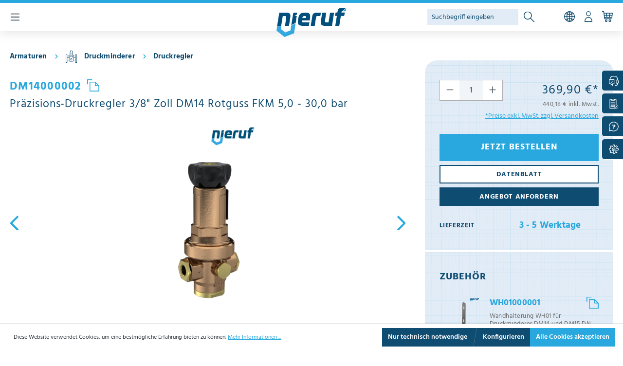

--- FILE ---
content_type: text/html; charset=UTF-8
request_url: https://www.nieruf.de/praezisions-druckminderer-3-8-Zoll-DM14-Rotguss-FKM
body_size: 71243
content:

<!DOCTYPE html>

<html lang="de-DE"
      itemscope="itemscope"
      itemtype="https://schema.org/WebPage">

                            
    <head>
                                        <meta charset="utf-8">
            
                            <meta name="viewport"
                      content="width=device-width, initial-scale=1, shrink-to-fit=no">
            
                                    <meta name="author"
                      content="">
                <meta name="robots"
                      content="index,follow">
                <meta name="revisit-after"
                      content="15 days">
                <meta name="keywords"
                      content="0">
                <meta name="description"
                      content="Präzisions-Druckregler 3/8&quot; Zoll Innengewinde aus Rotguss Dichtung FKM für flüssig &amp; gasförmige Medien, Einstelldruck 5,0 - 30,0 bar">
            
    

            <meta http-equiv="Cache-Control" content="no-cache, no-store, must-revalidate" />
        <meta http-equiv="Pragma" content="no-cache" />
        <meta http-equiv="Expires" content="0" />
    
    <noscript>
        <style media="screen">
            /**
              * Reinstate scrolling for non-JS clients
              */
            .simplebar-content-wrapper {
                scrollbar-width: auto;
                -ms-overflow-style: auto;
            }
    
            .simplebar-content-wrapper::-webkit-scrollbar,
            .simplebar-hide-scrollbar::-webkit-scrollbar {
                display: initial;
                width: initial;
                height: initial;
            }
        </style>
    </noscript>

                <meta property="og:type"
          content="product">
    <meta property="og:site_name"
          content="NieRuf">
    <meta property="og:url"
          content="https://www.nieruf.de/praezisions-druckminderer-3-8-Zoll-DM14-Rotguss-FKM">
    <meta property="og:title"
          content="Präzisions-Druckregler 3/8&quot; DM14 Rotguss FKM">

    <meta property="og:description"
          content="Präzisions-Druckregler 3/8&quot; Zoll Innengewinde aus Rotguss Dichtung FKM für flüssig &amp; gasförmige Medien, Einstelldruck 5,0 - 30,0 bar">
    <meta property="og:image"
          content="https://www.nieruf.de/media/2b/ab/5b/1678467427/druckminderer-dm14_fdba7f655e49706c.png?ts=1726741508">

            <meta property="product:brand"
              content="NieRuf">
    
                        <meta property="product:price:amount"
          content="369.9">
    <meta property="product:price:currency"
          content="EUR">
    <meta property="product:product_link"
          content="https://www.nieruf.de/praezisions-druckminderer-3-8-Zoll-DM14-Rotguss-FKM">

    <meta name="twitter:card"
          content="product">
    <meta name="twitter:site"
          content="NieRuf">
    <meta name="twitter:title"
          content="Präzisions-Druckregler 3/8&quot; DM14 Rotguss FKM">
    <meta name="twitter:description"
          content="Präzisions-Druckregler 3/8&quot; Zoll Innengewinde aus Rotguss Dichtung FKM für flüssig &amp; gasförmige Medien, Einstelldruck 5,0 - 30,0 bar">
    <meta name="twitter:image"
          content="https://www.nieruf.de/media/2b/ab/5b/1678467427/druckminderer-dm14_fdba7f655e49706c.png?ts=1726741508">

                                <meta itemprop="copyrightHolder"
                      content="NieRuf">
                <meta itemprop="copyrightYear"
                      content="">
                <meta itemprop="isFamilyFriendly"
                      content="true">
                <meta itemprop="image"
                      content="https://www.nieruf.de/media/4b/eb/60/1618307337/NieRuf-logo.png?ts=1726741585">
            

                
                                            <meta name="theme-color"
                      content="#fff">
                            
                                                <link rel="alternate" hreflang="x-default" href="https://www.nieruf.de/praezisions-druckminderer-3-8-Zoll-DM14-Rotguss-FKM">
                                    <link rel="alternate" hreflang="de-DE" href="https://www.nieruf.de/praezisions-druckminderer-3-8-Zoll-DM14-Rotguss-FKM">
                                    <link rel="alternate" hreflang="pl-PL" href="https://www.nieruf.pl/Precyzyjny-reduktor-cisnienia-3-8-DM14-braz-FKM">
                                    <link rel="alternate" hreflang="fr-FR" href="https://www.nieruf.fr/reducteur-de-pression-de-precision-3-8-pouce-DM14-bronze-FKM">
                                    <link rel="alternate" hreflang="en-GB" href="https://www.nieruf.com/precision-pressure-reducing-valve-3-8-DM14-gunmetal-FKM">
                                    <link rel="alternate" hreflang="it-IT" href="https://www.nieruf.it/riduttore-di-pressione-di-precisione-3-8-pollici-DM14-ottone-rosso-FKM">
                                    

     <meta name="languageId" content="2fbb5fe2e29a4d70aa5854ce7ce3e20b">

                    <link rel="shortcut icon"
                  href="https://www.nieruf.de/media/d5/73/16/1654591981/nieruf-favicon.png?ts=1726741500">
        
                                <link rel="apple-touch-icon"
                  sizes="180x180"
                  href="https://www.nieruf.de/media/4b/eb/60/1618307337/NieRuf-logo.png?ts=1726741585">
                    
            
    
    <link rel="canonical" href="https://www.nieruf.de/praezisions-druckminderer-3-8-Zoll-DM14-Rotguss-FKM">

                    <title itemprop="name">Präzisions-Druckregler 3/8&quot; DM14 Rotguss FKM</title>
        
                                                                            <link rel="stylesheet"
                      href="https://www.nieruf.de/theme/74aa35fcad404277072433ad5d7f4138/css/all.css?1768204766">
                                    

                
                        <script>
        window.features = {"V6_5_0_0":true,"v6.5.0.0":true,"V6_6_0_0":true,"v6.6.0.0":true,"V6_7_0_0":false,"v6.7.0.0":false,"DISABLE_VUE_COMPAT":false,"disable.vue.compat":false,"ACCESSIBILITY_TWEAKS":false,"accessibility.tweaks":false,"ADMIN_VITE":false,"admin.vite":false,"TELEMETRY_METRICS":false,"telemetry.metrics":false,"CACHE_REWORK":false,"cache.rework":false,"PAYPAL_SETTINGS_TWEAKS":false,"paypal.settings.tweaks":false};
    </script>
        
                                            <!-- Begin Inspectlet Asynchronous Code -->
        <script type="text/javascript">
            (function() {
                window.__insp = window.__insp || [];
                __insp.push(['wid', 1621991428]);
                var ldinsp = function(){
                    if(typeof window.__inspld != "undefined") return; window.__inspld = 1; var insp = document.createElement('script'); insp.type = 'text/javascript'; insp.async = true; insp.id = "inspsync"; insp.src = ('https:' == document.location.protocol ? 'https' : 'http') + '://cdn.inspectlet.com/inspectlet.js?wid=1621991428&r=' + Math.floor(new Date().getTime()/3600000); var x = document.getElementsByTagName('script')[0]; x.parentNode.insertBefore(insp, x); };
                setTimeout(ldinsp, 0);
            })();
        </script>
        <!-- End Inspectlet Asynchronous Code -->
        <!-- Global site tag (gtag.js) - Google Analytics -->
        <script defer src="https://www.googletagmanager.com/gtag/js?id=G-Q5XG8NLBLN"></script>
        <script>
            window.dataLayer = window.dataLayer || [];
            function gtag(){dataLayer.push(arguments);}
            gtag('js', new Date());
            gtag('config', 'G-Q5XG8NLBLN');
        </script>
    

    <!-- Shopware Analytics -->
    <script>
        window.shopwareAnalytics = {
            trackingId: '482cf4b8219948bfe1070f43c9c4da55',
            merchantConsent: true,
            debug: false,
            storefrontController: 'Product',
            storefrontAction: 'index',
            storefrontRoute: 'frontend.detail.page',
            storefrontCmsPageType:  'product_detail' ,
        };
    </script>
    <!-- End Shopware Analytics -->
        
                            
            
                
                                    <script>
                    window.useDefaultCookieConsent = true;
                </script>
                    
                                    <script>
                window.activeNavigationId = 'cf0106e9e85b46ab88148fcacce7469d';
                window.router = {
                    'frontend.cart.offcanvas': '/checkout/offcanvas',
                    'frontend.cookie.offcanvas': '/cookie/offcanvas',
                    'frontend.checkout.finish.page': '/checkout/finish',
                    'frontend.checkout.info': '/widgets/checkout/info',
                    'frontend.menu.offcanvas': '/widgets/menu/offcanvas',
                    'frontend.cms.page': '/widgets/cms',
                    'frontend.cms.navigation.page': '/widgets/cms/navigation',
                    'frontend.account.addressbook': '/widgets/account/address-book',
                    'frontend.country.country-data': '/country/country-state-data',
                    'frontend.app-system.generate-token': '/app-system/Placeholder/generate-token',
                    };
                window.salesChannelId = '7a58a09d875f46d1a0f9ad2bd97b694b';
            </script>
        

    <script>
        window.router['frontend.shopware_analytics.customer.data'] = '/storefront/script/shopware-analytics-customer'
    </script>

                                <script>
                
                window.breakpoints = {"xs":0,"sm":576,"md":768,"lg":992,"xl":1200,"xxl":1400};
            </script>
        
                                    <script>
                    window.customerLoggedInState = 0;

                    window.wishlistEnabled = 1;
                </script>
                    
                        
                            <script>
                window.themeAssetsPublicPath = 'https://www.nieruf.de/theme/dc4c77a3ac174f4ca17ca493f6317dc5/assets/';
            </script>
        
                                                                <script>
                        window.themeJsPublicPath = 'https://www.nieruf.de/theme/74aa35fcad404277072433ad5d7f4138/js/';
                    </script>
                                            <script type="text/javascript" src="https://www.nieruf.de/theme/74aa35fcad404277072433ad5d7f4138/js/storefront/storefront.js?1768204766" defer></script>
                                            <script type="text/javascript" src="https://www.nieruf.de/theme/74aa35fcad404277072433ad5d7f4138/js/nieruf360-degree-product-viewer/nieruf360-degree-product-viewer.js?1768204766" defer></script>
                                            <script type="text/javascript" src="https://www.nieruf.de/theme/74aa35fcad404277072433ad5d7f4138/js/nieruf3-d-product-viewer/nieruf3-d-product-viewer.js?1768204766" defer></script>
                                            <script type="text/javascript" src="https://www.nieruf.de/theme/74aa35fcad404277072433ad5d7f4138/js/nieruf-cms-catalog-elements/nieruf-cms-catalog-elements.js?1768204766" defer></script>
                                            <script type="text/javascript" src="https://www.nieruf.de/theme/74aa35fcad404277072433ad5d7f4138/js/nieruf-cms-category-elements/nieruf-cms-category-elements.js?1768204766" defer></script>
                                            <script type="text/javascript" src="https://www.nieruf.de/theme/74aa35fcad404277072433ad5d7f4138/js/nieruf-cms-forms/nieruf-cms-forms.js?1768204766" defer></script>
                                            <script type="text/javascript" src="https://www.nieruf.de/theme/74aa35fcad404277072433ad5d7f4138/js/nieruf-cms-home-elements/nieruf-cms-home-elements.js?1768204766" defer></script>
                                            <script type="text/javascript" src="https://www.nieruf.de/theme/74aa35fcad404277072433ad5d7f4138/js/nieruf-cms-product-certificates-elements/nieruf-cms-product-certificates-elements.js?1768204766" defer></script>
                                            <script type="text/javascript" src="https://www.nieruf.de/theme/74aa35fcad404277072433ad5d7f4138/js/nieruf-cms-product-pressure-elements/nieruf-cms-product-pressure-elements.js?1768204766" defer></script>
                                            <script type="text/javascript" src="https://www.nieruf.de/theme/74aa35fcad404277072433ad5d7f4138/js/nieruf-cms-quality-elements/nieruf-cms-quality-elements.js?1768204766" defer></script>
                                            <script type="text/javascript" src="https://www.nieruf.de/theme/74aa35fcad404277072433ad5d7f4138/js/nieruf-futi-faq-manager-s-w6-extension/nieruf-futi-faq-manager-s-w6-extension.js?1768204766" defer></script>
                                            <script type="text/javascript" src="https://www.nieruf.de/theme/74aa35fcad404277072433ad5d7f4138/js/nieruf-offermapper/nieruf-offermapper.js?1768204766" defer></script>
                                            <script type="text/javascript" src="https://www.nieruf.de/theme/74aa35fcad404277072433ad5d7f4138/js/nieruf-konfigurator/nieruf-konfigurator.js?1768204766" defer></script>
                                            <script type="text/javascript" src="https://www.nieruf.de/theme/74aa35fcad404277072433ad5d7f4138/js/nieruf-pictogram-navigation/nieruf-pictogram-navigation.js?1768204766" defer></script>
                                            <script type="text/javascript" src="https://www.nieruf.de/theme/74aa35fcad404277072433ad5d7f4138/js/nieruf-product-benefits/nieruf-product-benefits.js?1768204766" defer></script>
                                            <script type="text/javascript" src="https://www.nieruf.de/theme/74aa35fcad404277072433ad5d7f4138/js/nieruf-product-delivery-date/nieruf-product-delivery-date.js?1768204766" defer></script>
                                            <script type="text/javascript" src="https://www.nieruf.de/theme/74aa35fcad404277072433ad5d7f4138/js/nieruf-product-equipment/nieruf-product-equipment.js?1768204766" defer></script>
                                            <script type="text/javascript" src="https://www.nieruf.de/theme/74aa35fcad404277072433ad5d7f4138/js/nieruf-product-listing-custom-filters/nieruf-product-listing-custom-filters.js?1768204766" defer></script>
                                            <script type="text/javascript" src="https://www.nieruf.de/theme/74aa35fcad404277072433ad5d7f4138/js/nieruf-product-listing-filter-sharing/nieruf-product-listing-filter-sharing.js?1768204766" defer></script>
                                            <script type="text/javascript" src="https://www.nieruf.de/theme/74aa35fcad404277072433ad5d7f4138/js/nieruf-product-listing-limiter/nieruf-product-listing-limiter.js?1768204766" defer></script>
                                            <script type="text/javascript" src="https://www.nieruf.de/theme/74aa35fcad404277072433ad5d7f4138/js/nieruf-product-resistance-check/nieruf-product-resistance-check.js?1768204766" defer></script>
                                            <script type="text/javascript" src="https://www.nieruf.de/theme/74aa35fcad404277072433ad5d7f4138/js/nieruf-product-tender-text/nieruf-product-tender-text.js?1768204766" defer></script>
                                            <script type="text/javascript" src="https://www.nieruf.de/theme/74aa35fcad404277072433ad5d7f4138/js/nieruf-product-video/nieruf-product-video.js?1768204766" defer></script>
                                            <script type="text/javascript" src="https://www.nieruf.de/theme/74aa35fcad404277072433ad5d7f4138/js/nieruf-spareparts/nieruf-spareparts.js?1768204766" defer></script>
                                            <script type="text/javascript" src="https://www.nieruf.de/theme/74aa35fcad404277072433ad5d7f4138/js/nieruf-sticky-header/nieruf-sticky-header.js?1768204766" defer></script>
                                            <script type="text/javascript" src="https://www.nieruf.de/theme/74aa35fcad404277072433ad5d7f4138/js/nieruf-theme2023/nieruf-theme2023.js?1768204766" defer></script>
                                            <script type="text/javascript" src="https://www.nieruf.de/theme/74aa35fcad404277072433ad5d7f4138/js/sas-blog-module/sas-blog-module.js?1768204766" defer></script>
                                            <script type="text/javascript" src="https://www.nieruf.de/theme/74aa35fcad404277072433ad5d7f4138/js/prems-individual-offer6/prems-individual-offer6.js?1768204766" defer></script>
                                            <script type="text/javascript" src="https://www.nieruf.de/theme/74aa35fcad404277072433ad5d7f4138/js/dreisc-cms-pro/dreisc-cms-pro.js?1768204766" defer></script>
                                            <script type="text/javascript" src="https://www.nieruf.de/theme/74aa35fcad404277072433ad5d7f4138/js/nieruf-filter-share/nieruf-filter-share.js?1768204766" defer></script>
                                            <script type="text/javascript" src="https://www.nieruf.de/theme/74aa35fcad404277072433ad5d7f4138/js/nieruf-account-theme/nieruf-account-theme.js?1768204766" defer></script>
                                            <script type="text/javascript" src="https://www.nieruf.de/theme/74aa35fcad404277072433ad5d7f4138/js/swag-pay-pal/swag-pay-pal.js?1768204766" defer></script>
                                            <script type="text/javascript" src="https://www.nieruf.de/theme/74aa35fcad404277072433ad5d7f4138/js/acris-tax-c-s/acris-tax-c-s.js?1768204766" defer></script>
                                            <script type="text/javascript" src="https://www.nieruf.de/theme/74aa35fcad404277072433ad5d7f4138/js/hatslogic-sw-search-keyword-history/hatslogic-sw-search-keyword-history.js?1768204766" defer></script>
                                            <script type="text/javascript" src="https://www.nieruf.de/theme/74aa35fcad404277072433ad5d7f4138/js/cogi-survey/cogi-survey.js?1768204766" defer></script>
                                            <script type="text/javascript" src="https://www.nieruf.de/theme/74aa35fcad404277072433ad5d7f4138/js/nieruf3-d-model-info-points/nieruf3-d-model-info-points.js?1768204766" defer></script>
                                            <script type="text/javascript" src="https://www.nieruf.de/theme/74aa35fcad404277072433ad5d7f4138/js/vio-b2-b-login/vio-b2-b-login.js?1768204766" defer></script>
                                            <script type="text/javascript" src="https://www.nieruf.de/theme/74aa35fcad404277072433ad5d7f4138/js/nieruf-product-from-stock-filter/nieruf-product-from-stock-filter.js?1768204766" defer></script>
                                            <script type="text/javascript" src="https://www.nieruf.de/theme/74aa35fcad404277072433ad5d7f4138/js/nieruf-product-downloads/nieruf-product-downloads.js?1768204766" defer></script>
                                            <script type="text/javascript" src="https://www.nieruf.de/theme/74aa35fcad404277072433ad5d7f4138/js/nieruf-ar-product-preview/nieruf-ar-product-preview.js?1768204766" defer></script>
                                            <script type="text/javascript" src="https://www.nieruf.de/theme/74aa35fcad404277072433ad5d7f4138/js/nieruf-new-white-header/nieruf-new-white-header.js?1768204766" defer></script>
                                            <script type="text/javascript" src="https://www.nieruf.de/theme/74aa35fcad404277072433ad5d7f4138/js/nieruf-main-menu/nieruf-main-menu.js?1768204766" defer></script>
                                            <script type="text/javascript" src="https://www.nieruf.de/theme/74aa35fcad404277072433ad5d7f4138/js/nieruf-jobs/nieruf-jobs.js?1768204766" defer></script>
                                            <script type="text/javascript" src="https://www.nieruf.de/theme/74aa35fcad404277072433ad5d7f4138/js/nieruf-downloadportal/nieruf-downloadportal.js?1768204766" defer></script>
                                            <script type="text/javascript" src="https://www.nieruf.de/theme/74aa35fcad404277072433ad5d7f4138/js/nieruf-add-custom-field-to-checkout/nieruf-add-custom-field-to-checkout.js?1768204766" defer></script>
                                            <script type="text/javascript" src="https://www.nieruf.de/theme/74aa35fcad404277072433ad5d7f4138/js/swag-analytics/swag-analytics.js?1768204766" defer></script>
                                            <script type="text/javascript" src="https://www.nieruf.de/theme/74aa35fcad404277072433ad5d7f4138/js/nieruf-theme/nieruf-theme.js?1768204766" defer></script>
                                                        

    
    
    

            
        <!-- Google Tag Manager -->
        <script>(function(w,d,s,l,i){w[l]=w[l]||[];w[l].push({'gtm.start':
        new Date().getTime(),event:'gtm.js'});var f=d.getElementsByTagName(s)[0],
        j=d.createElement(s),dl=l!='dataLayer'?'&l='+l:'';j.async=true;j.src=
        'https://www.googletagmanager.com/gtm.js?id='+i+dl;f.parentNode.insertBefore(j,f);
        })(window,document,'script','dataLayer','GTM-NWNQRJTW');</script>
        <!-- End Google Tag Manager -->
        </head>

    <body class="is-ctl-product is-act-index nieruf-white-header-activated">

            <div class="skip-to-content bg-primary-subtle text-primary-emphasis visually-hidden-focusable overflow-hidden">
            <div class="container d-flex justify-content-center">
                <a href="#content-main" class="skip-to-content-link d-inline-flex text-decoration-underline m-1 p-2 fw-bold gap-2">
                    Zum Hauptinhalt springen
                </a>
            </div>
        </div>
    
                                    <noscript class="noscript-main">
                
    <div role="alert"
                  class="alert alert-info alert-has-icon">
                                                                                                                                                                                                                                                                                                                                                <span class="icon icon-info">
                        <svg xmlns="http://www.w3.org/2000/svg" xmlns:xlink="http://www.w3.org/1999/xlink" width="24" height="24" viewBox="0 0 24 24"><defs><path d="M12 7c.5523 0 1 .4477 1 1s-.4477 1-1 1-1-.4477-1-1 .4477-1 1-1zm1 9c0 .5523-.4477 1-1 1s-1-.4477-1-1v-5c0-.5523.4477-1 1-1s1 .4477 1 1v5zm11-4c0 6.6274-5.3726 12-12 12S0 18.6274 0 12 5.3726 0 12 0s12 5.3726 12 12zM12 2C6.4772 2 2 6.4772 2 12s4.4772 10 10 10 10-4.4772 10-10S17.5228 2 12 2z" id="icons-default-info" /></defs><use xlink:href="#icons-default-info" fill="#758CA3" fill-rule="evenodd" /></svg>
        </span>
    
    
    
    
    
    
    
    
    
    
    
    
    
    
    
    
    
    
    
    
                                                        
                    <div class="alert-content-container">
                                                    
                                                        <div class="alert-content">                                                    Um unseren Shop in vollem Umfang nutzen zu können, empfehlen wir Ihnen Javascript in Ihrem Browser zu aktivieren.
                                                                </div>                
                                                                </div>
            </div>
            </noscript>
        
            <header class="header-main">
                    <div class="header-border-top"></div>
    
                        <div class="js-nieruf-sticky-header test position-fixed bg-primary"
        data-nieruf-sticky-header="true"
        data-offset-top="100">
        <div class="container container-sticky">
                
            <div class="row align-items-center header-row">
                                    <div class="col header-base-navigation-col nav-main">
                                        <div class="main-navigation"
         id="mainNavigation">
                    <div class="container">
                                    <nav class="nav main-navigation-menu"
                         itemscope="itemscope"
                         itemtype="http://schema.org/SiteNavigationElement">
                                                                                                                                                                                                                                                                                                                                                        <a class="nav-link main-navigation-link active"
                                           href="https://www.nieruf.de/Armaturen"
                                           itemprop="url"
                                                                                      title="Armaturen">
                                            <div class="main-navigation-link-text">
                                                <span itemprop="name">Armaturen</span>
                                            </div>
                                        </a>
                                                                                                                                                                                                                                                                                                            <a class="nav-link main-navigation-link"
                                           href="https://www.nieruf.de/Behaelter"
                                           itemprop="url"
                                                                                      title="Behälter">
                                            <div class="main-navigation-link-text">
                                                <span itemprop="name">Behälter</span>
                                            </div>
                                        </a>
                                                                                                                                                                                                                                                                                                            <a class="nav-link main-navigation-link"
                                           href="https://www.nieruf.de/Messtechnik"
                                           itemprop="url"
                                                                                      title="Messtechnik">
                                            <div class="main-navigation-link-text">
                                                <span itemprop="name">Messtechnik</span>
                                            </div>
                                        </a>
                                                                                                                                                                                                                                                                                                            <a class="nav-link main-navigation-link"
                                           href="https://www.nieruf.de/Zubehoer"
                                           itemprop="url"
                                                                                      title="Zubehör">
                                            <div class="main-navigation-link-text">
                                                <span itemprop="name">Zubehör</span>
                                            </div>
                                        </a>
                                                                                                                                                                                                                                                                                                            <a class="nav-link main-navigation-link"
                                           href="https://www.nieruf.de/Profi-Tools"
                                           itemprop="url"
                                                                                      title="Tools">
                                            <div class="main-navigation-link-text">
                                                <span itemprop="name">Tools</span>
                                            </div>
                                        </a>
                                                                                                                                                                                                                                                                                                            <a class="nav-link main-navigation-link"
                                           href="https://www.nieruf.de/NieRuf"
                                           itemprop="url"
                                                                                      title="NieRuf">
                                            <div class="main-navigation-link-text">
                                                <span itemprop="name">NieRuf</span>
                                            </div>
                                        </a>
                                                                                                                                            </nav>
                            </div>
                                                                                                                                                                                                                                                                                                                                                                                                                                                    
                                                <div class="navigation-flyouts">
                                                                                                                                                                <div class="navigation-flyout"
                                             data-flyout-menu-id="740bed0a67f14a5d9c369e881797db1f">
                                            <div class="container">
                                                                                                            
            <div class="row navigation-flyout-bar">
                            <div class="col">
                    <div class="navigation-flyout-category-link">
                                                                                    <a class="nav-link"
                                   href="https://www.nieruf.de/Armaturen"
                                   itemprop="url"
                                   title="Armaturen">
                                                                            Zur Kategorie Armaturen
                                                                                                                                                                                                                                                                                                <span class="icon icon-arrow-right icon-primary">
                        <svg xmlns="http://www.w3.org/2000/svg" xmlns:xlink="http://www.w3.org/1999/xlink" width="16" height="16" viewBox="0 0 16 16"><defs><path id="icons-solid-arrow-right" d="M6.7071 6.2929c-.3905-.3905-1.0237-.3905-1.4142 0-.3905.3905-.3905 1.0237 0 1.4142l3 3c.3905.3905 1.0237.3905 1.4142 0l3-3c.3905-.3905.3905-1.0237 0-1.4142-.3905-.3905-1.0237-.3905-1.4142 0L9 8.5858l-2.2929-2.293z" /></defs><use transform="rotate(-90 9 8.5)" xlink:href="#icons-solid-arrow-right" fill="#758CA3" fill-rule="evenodd" /></svg>
        </span>
    
    
    
    
    
    
    
    
    
    
    
    
    
    
    
    
    
    
    
    
                                                                        </a>
                                                                        </div>
                </div>
            
                            <div class="col-auto">
                    <div class="navigation-flyout-close js-close-flyout-menu">
                                                                                                                                                                                                                                                                                                                                            <span class="icon icon-x">
                        <svg xmlns="http://www.w3.org/2000/svg" xmlns:xlink="http://www.w3.org/1999/xlink" width="24" height="24" viewBox="0 0 24 24"><defs><path d="m10.5858 12-7.293-7.2929c-.3904-.3905-.3904-1.0237 0-1.4142.3906-.3905 1.0238-.3905 1.4143 0L12 10.5858l7.2929-7.293c.3905-.3904 1.0237-.3904 1.4142 0 .3905.3906.3905 1.0238 0 1.4143L13.4142 12l7.293 7.2929c.3904.3905.3904 1.0237 0 1.4142-.3906.3905-1.0238.3905-1.4143 0L12 13.4142l-7.2929 7.293c-.3905.3904-1.0237.3904-1.4142 0-.3905-.3906-.3905-1.0238 0-1.4143L10.5858 12z" id="icons-default-x" /></defs><use xlink:href="#icons-default-x" fill="#758CA3" fill-rule="evenodd" /></svg>
        </span>
    
    
    
    
    
    
    
    
    
    
    
    
    
    
    
    
    
    
    
    
                                                                            </div>
                </div>
                    </div>
    
            <div class="row navigation-flyout-content">
                            <div class="col-8 col-xl-9">
                    <div class="navigation-flyout-categories">
                                                        
                    
    
    <div class="row navigation-flyout-categories is-level-0">
                                            
                            <div class="col-4 navigation-flyout-col">
                                                                        <a class="nav-item nav-link navigation-flyout-link is-level-0"
                               href="https://www.nieruf.de/Absperrschieber"
                               itemprop="url"
                                                              title="Absperrschieber">
                                <span itemprop="name">Absperrschieber</span>
                            </a>
                                            
                                                                            
        
    
    <div class="navigation-flyout-categories is-level-1">
                                            
                            <div class="navigation-flyout-col">
                                                                        <a class="nav-item nav-link navigation-flyout-link is-level-1"
                               href="https://www.nieruf.de/Keilflachschieber"
                               itemprop="url"
                                                              title="Keilflachschieber">
                                <span itemprop="name">Keilflachschieber</span>
                            </a>
                                            
                                                                            
        
    
    <div class="navigation-flyout-categories is-level-2">
            </div>
                                                            </div>
                                                        
                            <div class="navigation-flyout-col">
                                                                        <a class="nav-item nav-link navigation-flyout-link is-level-1"
                               href="https://www.nieruf.de/Keilrundschieber"
                               itemprop="url"
                                                              title="Keilrundschieber">
                                <span itemprop="name">Keilrundschieber</span>
                            </a>
                                            
                                                                            
        
    
    <div class="navigation-flyout-categories is-level-2">
            </div>
                                                            </div>
                                                        
                            <div class="navigation-flyout-col">
                                                                        <a class="nav-item nav-link navigation-flyout-link is-level-1"
                               href="https://www.nieruf.de/Kleinschieber"
                               itemprop="url"
                                                              title="Kleinschieber">
                                <span itemprop="name">Kleinschieber</span>
                            </a>
                                            
                                                                            
        
    
    <div class="navigation-flyout-categories is-level-2">
            </div>
                                                            </div>
                        </div>
                                                            </div>
                                                        
                            <div class="col-4 navigation-flyout-col">
                                                                        <a class="nav-item nav-link navigation-flyout-link is-level-0"
                               href="https://www.nieruf.de/Absperrklappen"
                               itemprop="url"
                                                              title="Absperrklappen">
                                <span itemprop="name">Absperrklappen</span>
                            </a>
                                            
                                                                            
        
    
    <div class="navigation-flyout-categories is-level-1">
                                            
                            <div class="navigation-flyout-col">
                                                                        <a class="nav-item nav-link navigation-flyout-link is-level-1"
                               href="https://www.nieruf.de/Absperrklappe-mit-Antrieb"
                               itemprop="url"
                                                              title="Absperrklappe mit Antrieb">
                                <span itemprop="name">Absperrklappe mit Antrieb</span>
                            </a>
                                            
                                                                            
        
    
    <div class="navigation-flyout-categories is-level-2">
            </div>
                                                            </div>
                                                        
                            <div class="navigation-flyout-col">
                                                                        <a class="nav-item nav-link navigation-flyout-link is-level-1"
                               href="https://www.nieruf.de/Doppelexzentrische-Absperrklappe"
                               itemprop="url"
                                                              title="Doppelexzentrische Absperrklappe">
                                <span itemprop="name">Doppelexzentrische Absperrklappe</span>
                            </a>
                                            
                                                                            
        
    
    <div class="navigation-flyout-categories is-level-2">
            </div>
                                                            </div>
                                                        
                            <div class="navigation-flyout-col">
                                                                        <a class="nav-item nav-link navigation-flyout-link is-level-1"
                               href="https://www.nieruf.de/Dreifachexzentrische-Absperrklappe"
                               itemprop="url"
                                                              title="Dreifachexzentrische Absperrklappe">
                                <span itemprop="name">Dreifachexzentrische Absperrklappe</span>
                            </a>
                                            
                                                                            
        
    
    <div class="navigation-flyout-categories is-level-2">
            </div>
                                                            </div>
                                                        
                            <div class="navigation-flyout-col">
                                                                        <a class="nav-item nav-link navigation-flyout-link is-level-1"
                               href="https://www.nieruf.de/Edelstahl-Absperrklappe"
                               itemprop="url"
                                                              title="Edelstahl-Absperrklappe">
                                <span itemprop="name">Edelstahl-Absperrklappe</span>
                            </a>
                                            
                                                                            
        
    
    <div class="navigation-flyout-categories is-level-2">
            </div>
                                                            </div>
                                                        
                            <div class="navigation-flyout-col">
                                                                        <a class="nav-item nav-link navigation-flyout-link is-level-1"
                               href="https://www.nieruf.de/Guss-Absperrklappe"
                               itemprop="url"
                                                              title="Guss-Absperrklappe">
                                <span itemprop="name">Guss-Absperrklappe</span>
                            </a>
                                            
                                                                            
        
    
    <div class="navigation-flyout-categories is-level-2">
            </div>
                                                            </div>
                                                        
                            <div class="navigation-flyout-col">
                                                                        <a class="nav-item nav-link navigation-flyout-link is-level-1"
                               href="https://www.nieruf.de/Kunststoff-Absperrklappe"
                               itemprop="url"
                                                              title="Kunststoff-Absperrklappe">
                                <span itemprop="name">Kunststoff-Absperrklappe</span>
                            </a>
                                            
                                                                            
        
    
    <div class="navigation-flyout-categories is-level-2">
            </div>
                                                            </div>
                                                        
                            <div class="navigation-flyout-col">
                                                                        <a class="nav-item nav-link navigation-flyout-link is-level-1"
                               href="https://www.nieruf.de/PTFE-Absperrklappe"
                               itemprop="url"
                                                              title="PTFE-Absperrklappe">
                                <span itemprop="name">PTFE-Absperrklappe</span>
                            </a>
                                            
                                                                            
        
    
    <div class="navigation-flyout-categories is-level-2">
            </div>
                                                            </div>
                        </div>
                                                            </div>
                                                        
                            <div class="col-4 navigation-flyout-col">
                                                                        <a class="nav-item nav-link navigation-flyout-link is-level-0"
                               href="https://www.nieruf.de/Absperrventile"
                               itemprop="url"
                                                              title="Absperrventile">
                                <span itemprop="name">Absperrventile</span>
                            </a>
                                            
                                                                            
        
    
    <div class="navigation-flyout-categories is-level-1">
            </div>
                                                            </div>
                                                        
                            <div class="col-4 navigation-flyout-col">
                                                                        <a class="nav-item nav-link navigation-flyout-link is-level-0"
                               href="https://www.nieruf.de/Coaxial-Ventile"
                               itemprop="url"
                                                              title="Coaxial-Ventile">
                                <span itemprop="name">Coaxial-Ventile</span>
                            </a>
                                            
                                                                            
        
    
    <div class="navigation-flyout-categories is-level-1">
            </div>
                                                            </div>
                                                        
                            <div class="col-4 navigation-flyout-col">
                                                                        <a class="nav-item nav-link navigation-flyout-link is-level-0"
                               href="https://www.nieruf.de/Durchflussregulierventile"
                               itemprop="url"
                                                              title="Durchflussregulierventile">
                                <span itemprop="name">Durchflussregulierventile</span>
                            </a>
                                            
                                                                            
        
    
    <div class="navigation-flyout-categories is-level-1">
            </div>
                                                            </div>
                                                        
                            <div class="col-4 navigation-flyout-col">
                                                                        <a class="nav-item nav-link navigation-flyout-link is-level-0 active"
                               href="https://www.nieruf.de/Druckminderer"
                               itemprop="url"
                                                              title="Druckminderer">
                                <span itemprop="name">Druckminderer</span>
                            </a>
                                            
                                                                            
        
    
    <div class="navigation-flyout-categories is-level-1">
                                            
                            <div class="navigation-flyout-col">
                                                                        <a class="nav-item nav-link navigation-flyout-link is-level-1"
                               href="https://www.nieruf.de/Dampf-Druckminderer"
                               itemprop="url"
                                                              title="Dampf-Druckminderer">
                                <span itemprop="name">Dampf-Druckminderer</span>
                            </a>
                                            
                                                                            
        
    
    <div class="navigation-flyout-categories is-level-2">
            </div>
                                                            </div>
                                                        
                            <div class="navigation-flyout-col">
                                                                        <a class="nav-item nav-link navigation-flyout-link is-level-1"
                               href="https://www.nieruf.de/Druckminderer-Rotguss"
                               itemprop="url"
                                                              title="Druckminderer-Rotguss">
                                <span itemprop="name">Druckminderer-Rotguss</span>
                            </a>
                                            
                                                                            
        
    
    <div class="navigation-flyout-categories is-level-2">
            </div>
                                                            </div>
                                                        
                            <div class="navigation-flyout-col">
                                                                        <a class="nav-item nav-link navigation-flyout-link is-level-1"
                               href="https://www.nieruf.de/Millibar-Druckminderer"
                               itemprop="url"
                                                              title="Millibar-Druckminderer">
                                <span itemprop="name">Millibar-Druckminderer</span>
                            </a>
                                            
                                                                            
        
    
    <div class="navigation-flyout-categories is-level-2">
            </div>
                                                            </div>
                                                        
                            <div class="navigation-flyout-col">
                                                                        <a class="nav-item nav-link navigation-flyout-link is-level-1"
                               href="https://www.nieruf.de/Edelstahl-Druckminderer"
                               itemprop="url"
                                                              title="Edelstahl Druckminderer">
                                <span itemprop="name">Edelstahl Druckminderer</span>
                            </a>
                                            
                                                                            
        
    
    <div class="navigation-flyout-categories is-level-2">
            </div>
                                                            </div>
                                                        
                            <div class="navigation-flyout-col">
                                                                        <a class="nav-item nav-link navigation-flyout-link is-level-1"
                               href="https://www.nieruf.de/Trinkwasser-Druckminderer"
                               itemprop="url"
                                                              title="Trinkwasser Druckminderer">
                                <span itemprop="name">Trinkwasser Druckminderer</span>
                            </a>
                                            
                                                                            
        
    
    <div class="navigation-flyout-categories is-level-2">
            </div>
                                                            </div>
                                                        
                            <div class="navigation-flyout-col">
                                                                        <a class="nav-item nav-link navigation-flyout-link is-level-1 active"
                               href="https://www.nieruf.de/Druckregler"
                               itemprop="url"
                                                              title="Druckregler">
                                <span itemprop="name">Druckregler</span>
                            </a>
                                            
                                                                            
        
    
    <div class="navigation-flyout-categories is-level-2">
            </div>
                                                            </div>
                        </div>
                                                            </div>
                                                        
                            <div class="col-4 navigation-flyout-col">
                                                                        <a class="nav-item nav-link navigation-flyout-link is-level-0"
                               href="https://www.nieruf.de/Edelstahlwellschlauch"
                               itemprop="url"
                                                              title="Edelstahlwellschlauch">
                                <span itemprop="name">Edelstahlwellschlauch</span>
                            </a>
                                            
                                                                            
        
    
    <div class="navigation-flyout-categories is-level-1">
            </div>
                                                            </div>
                                                        
                            <div class="col-4 navigation-flyout-col">
                                                                        <a class="nav-item nav-link navigation-flyout-link is-level-0"
                               href="https://www.nieruf.de/Kompensatoren"
                               itemprop="url"
                                                              title="Kompensatoren">
                                <span itemprop="name">Kompensatoren</span>
                            </a>
                                            
                                                                            
        
    
    <div class="navigation-flyout-categories is-level-1">
                                            
                            <div class="navigation-flyout-col">
                                                                        <a class="nav-item nav-link navigation-flyout-link is-level-1"
                               href="https://www.nieruf.de/Axialkompensator"
                               itemprop="url"
                                                              title="Axialkompensator">
                                <span itemprop="name">Axialkompensator</span>
                            </a>
                                            
                                                                            
        
    
    <div class="navigation-flyout-categories is-level-2">
            </div>
                                                            </div>
                                                        
                            <div class="navigation-flyout-col">
                                                                        <a class="nav-item nav-link navigation-flyout-link is-level-1"
                               href="https://www.nieruf.de/Gummikompensator"
                               itemprop="url"
                                                              title="Gummikompensator">
                                <span itemprop="name">Gummikompensator</span>
                            </a>
                                            
                                                                            
        
    
    <div class="navigation-flyout-categories is-level-2">
            </div>
                                                            </div>
                        </div>
                                                            </div>
                                                        
                            <div class="col-4 navigation-flyout-col">
                                                                        <a class="nav-item nav-link navigation-flyout-link is-level-0"
                               href="https://www.nieruf.de/Kugelhaehne"
                               itemprop="url"
                                                              title="Kugelhähne">
                                <span itemprop="name">Kugelhähne</span>
                            </a>
                                            
                                                                            
        
    
    <div class="navigation-flyout-categories is-level-1">
                                            
                            <div class="navigation-flyout-col">
                                                                        <a class="nav-item nav-link navigation-flyout-link is-level-1"
                               href="https://www.nieruf.de/3-Wege-Kugelhahn"
                               itemprop="url"
                                                              title="3-Wege-Kugelhahn">
                                <span itemprop="name">3-Wege-Kugelhahn</span>
                            </a>
                                            
                                                                            
        
    
    <div class="navigation-flyout-categories is-level-2">
            </div>
                                                            </div>
                                                        
                            <div class="navigation-flyout-col">
                                                                        <a class="nav-item nav-link navigation-flyout-link is-level-1"
                               href="https://www.nieruf.de/Edelstahl-Kugelhahn"
                               itemprop="url"
                                                              title="Edelstahl-Kugelhahn">
                                <span itemprop="name">Edelstahl-Kugelhahn</span>
                            </a>
                                            
                                                                            
        
    
    <div class="navigation-flyout-categories is-level-2">
            </div>
                                                            </div>
                                                        
                            <div class="navigation-flyout-col">
                                                                        <a class="nav-item nav-link navigation-flyout-link is-level-1"
                               href="https://www.nieruf.de/Flansch-Kugelhahn"
                               itemprop="url"
                                                              title="Flansch-Kugelhahn">
                                <span itemprop="name">Flansch-Kugelhahn</span>
                            </a>
                                            
                                                                            
        
    
    <div class="navigation-flyout-categories is-level-2">
            </div>
                                                            </div>
                                                        
                            <div class="navigation-flyout-col">
                                                                        <a class="nav-item nav-link navigation-flyout-link is-level-1"
                               href="https://www.nieruf.de/Hochdruck-Kugelhahn"
                               itemprop="url"
                                                              title="Hochdruck Kugelhahn">
                                <span itemprop="name">Hochdruck Kugelhahn</span>
                            </a>
                                            
                                                                            
        
    
    <div class="navigation-flyout-categories is-level-2">
            </div>
                                                            </div>
                                                        
                            <div class="navigation-flyout-col">
                                                                        <a class="nav-item nav-link navigation-flyout-link is-level-1"
                               href="https://www.nieruf.de/Kugelhahn-mit-Antrieb"
                               itemprop="url"
                                                              title="Kugelhahn mit Antrieb">
                                <span itemprop="name">Kugelhahn mit Antrieb</span>
                            </a>
                                            
                                                                            
        
    
    <div class="navigation-flyout-categories is-level-2">
            </div>
                                                            </div>
                                                        
                            <div class="navigation-flyout-col">
                                                                        <a class="nav-item nav-link navigation-flyout-link is-level-1"
                               href="https://www.nieruf.de/Messing-Kugelhahn"
                               itemprop="url"
                                                              title="Messing-Kugelhahn">
                                <span itemprop="name">Messing-Kugelhahn</span>
                            </a>
                                            
                                                                            
        
    
    <div class="navigation-flyout-categories is-level-2">
            </div>
                                                            </div>
                                                        
                            <div class="navigation-flyout-col">
                                                                        <a class="nav-item nav-link navigation-flyout-link is-level-1"
                               href="https://www.nieruf.de/PFA-Kugelhahn"
                               itemprop="url"
                                                              title="PFA-Kugelhahn">
                                <span itemprop="name">PFA-Kugelhahn</span>
                            </a>
                                            
                                                                            
        
    
    <div class="navigation-flyout-categories is-level-2">
            </div>
                                                            </div>
                                                        
                            <div class="navigation-flyout-col">
                                                                        <a class="nav-item nav-link navigation-flyout-link is-level-1"
                               href="https://www.nieruf.de/PVC-Kugelhahn"
                               itemprop="url"
                                                              title="PVC Kugelhahn">
                                <span itemprop="name">PVC Kugelhahn</span>
                            </a>
                                            
                                                                            
        
    
    <div class="navigation-flyout-categories is-level-2">
            </div>
                                                            </div>
                                                        
                            <div class="navigation-flyout-col">
                                                                        <a class="nav-item nav-link navigation-flyout-link is-level-1"
                               href="https://www.nieruf.de/Sauerstoff-Kugelhahn"
                               itemprop="url"
                                                              title="Sauerstoff-Kugelhahn">
                                <span itemprop="name">Sauerstoff-Kugelhahn</span>
                            </a>
                                            
                                                                            
        
    
    <div class="navigation-flyout-categories is-level-2">
            </div>
                                                            </div>
                        </div>
                                                            </div>
                                                        
                            <div class="col-4 navigation-flyout-col">
                                                                        <a class="nav-item nav-link navigation-flyout-link is-level-0"
                               href="https://www.nieruf.de/Magnetventile"
                               itemprop="url"
                                                              title="Magnetventile">
                                <span itemprop="name">Magnetventile</span>
                            </a>
                                            
                                                                            
        
    
    <div class="navigation-flyout-categories is-level-1">
                                            
                            <div class="navigation-flyout-col">
                                                                        <a class="nav-item nav-link navigation-flyout-link is-level-1"
                               href="https://www.nieruf.de/3-2-Wege-Magnetventil"
                               itemprop="url"
                                                              title="3-2 Wege Magnetventil">
                                <span itemprop="name">3-2 Wege Magnetventil</span>
                            </a>
                                            
                                                                            
        
    
    <div class="navigation-flyout-categories is-level-2">
            </div>
                                                            </div>
                                                        
                            <div class="navigation-flyout-col">
                                                                        <a class="nav-item nav-link navigation-flyout-link is-level-1"
                               href="https://www.nieruf.de/Atex-Magnetventil"
                               itemprop="url"
                                                              title="Atex Magnetventil">
                                <span itemprop="name">Atex Magnetventil</span>
                            </a>
                                            
                                                                            
        
    
    <div class="navigation-flyout-categories is-level-2">
            </div>
                                                            </div>
                                                        
                            <div class="navigation-flyout-col">
                                                                        <a class="nav-item nav-link navigation-flyout-link is-level-1"
                               href="https://www.nieruf.de/Edelstahl-Magnetventil"
                               itemprop="url"
                                                              title="Edelstahl-Magnetventil">
                                <span itemprop="name">Edelstahl-Magnetventil</span>
                            </a>
                                            
                                                                            
        
    
    <div class="navigation-flyout-categories is-level-2">
            </div>
                                                            </div>
                                                        
                            <div class="navigation-flyout-col">
                                                                        <a class="nav-item nav-link navigation-flyout-link is-level-1"
                               href="https://www.nieruf.de/Kunststoff-Magnetventil"
                               itemprop="url"
                                                              title="Kunststoff-Magnetventil">
                                <span itemprop="name">Kunststoff-Magnetventil</span>
                            </a>
                                            
                                                                            
        
    
    <div class="navigation-flyout-categories is-level-2">
            </div>
                                                            </div>
                                                        
                            <div class="navigation-flyout-col">
                                                                        <a class="nav-item nav-link navigation-flyout-link is-level-1"
                               href="https://www.nieruf.de/Messing-Magnetventil"
                               itemprop="url"
                                                              title="Messing-Magnetventil">
                                <span itemprop="name">Messing-Magnetventil</span>
                            </a>
                                            
                                                                            
        
    
    <div class="navigation-flyout-categories is-level-2">
            </div>
                                                            </div>
                                                        
                            <div class="navigation-flyout-col">
                                                                        <a class="nav-item nav-link navigation-flyout-link is-level-1"
                               href="https://www.nieruf.de/Namur-Ventil"
                               itemprop="url"
                                                              title="Namur Ventil">
                                <span itemprop="name">Namur Ventil</span>
                            </a>
                                            
                                                                            
        
    
    <div class="navigation-flyout-categories is-level-2">
            </div>
                                                            </div>
                                                        
                            <div class="navigation-flyout-col">
                                                                        <a class="nav-item nav-link navigation-flyout-link is-level-1"
                               href="https://www.nieruf.de/Vakuum-Magnetventil"
                               itemprop="url"
                                                              title="Vakuum-Magnetventil">
                                <span itemprop="name">Vakuum-Magnetventil</span>
                            </a>
                                            
                                                                            
        
    
    <div class="navigation-flyout-categories is-level-2">
            </div>
                                                            </div>
                        </div>
                                                            </div>
                                                        
                            <div class="col-4 navigation-flyout-col">
                                                                        <a class="nav-item nav-link navigation-flyout-link is-level-0"
                               href="https://www.nieruf.de/Manometer-Absperrventil"
                               itemprop="url"
                                                              title="Manometer-Absperrventil">
                                <span itemprop="name">Manometer-Absperrventil</span>
                            </a>
                                            
                                                                            
        
    
    <div class="navigation-flyout-categories is-level-1">
            </div>
                                                            </div>
                                                        
                            <div class="col-4 navigation-flyout-col">
                                                                        <a class="nav-item nav-link navigation-flyout-link is-level-0"
                               href="https://www.nieruf.de/Membranventile"
                               itemprop="url"
                                                              title="Membranventile">
                                <span itemprop="name">Membranventile</span>
                            </a>
                                            
                                                                            
        
    
    <div class="navigation-flyout-categories is-level-1">
                                            
                            <div class="navigation-flyout-col">
                                                                        <a class="nav-item nav-link navigation-flyout-link is-level-1"
                               href="https://www.nieruf.de/Edelstahl-Membranventile"
                               itemprop="url"
                                                              title="Edelstahl-Membranventile">
                                <span itemprop="name">Edelstahl-Membranventile</span>
                            </a>
                                            
                                                                            
        
    
    <div class="navigation-flyout-categories is-level-2">
            </div>
                                                            </div>
                                                        
                            <div class="navigation-flyout-col">
                                                                        <a class="nav-item nav-link navigation-flyout-link is-level-1"
                               href="https://www.nieruf.de/Kunststoff-Membranventile"
                               itemprop="url"
                                                              title="Kunststoff-Membranventile">
                                <span itemprop="name">Kunststoff-Membranventile</span>
                            </a>
                                            
                                                                            
        
    
    <div class="navigation-flyout-categories is-level-2">
            </div>
                                                            </div>
                        </div>
                                                            </div>
                                                        
                            <div class="col-4 navigation-flyout-col">
                                                                        <a class="nav-item nav-link navigation-flyout-link is-level-0"
                               href="https://www.nieruf.de/Nadelventile"
                               itemprop="url"
                                                              title="Nadelventile">
                                <span itemprop="name">Nadelventile</span>
                            </a>
                                            
                                                                            
        
    
    <div class="navigation-flyout-categories is-level-1">
            </div>
                                                            </div>
                                                        
                            <div class="col-4 navigation-flyout-col">
                                                                        <a class="nav-item nav-link navigation-flyout-link is-level-0"
                               href="https://www.nieruf.de/Rueckschlagklappen"
                               itemprop="url"
                                                              title="Rückschlagklappen">
                                <span itemprop="name">Rückschlagklappen</span>
                            </a>
                                            
                                                                            
        
    
    <div class="navigation-flyout-categories is-level-1">
                                            
                            <div class="navigation-flyout-col">
                                                                        <a class="nav-item nav-link navigation-flyout-link is-level-1"
                               href="https://www.nieruf.de/Doppelfluegel-Rueckschlagklappe"
                               itemprop="url"
                                                              title="Doppelflügel-Rückschlagklappe">
                                <span itemprop="name">Doppelflügel-Rückschlagklappe</span>
                            </a>
                                            
                                                                            
        
    
    <div class="navigation-flyout-categories is-level-2">
            </div>
                                                            </div>
                                                        
                            <div class="navigation-flyout-col">
                                                                        <a class="nav-item nav-link navigation-flyout-link is-level-1"
                               href="https://www.nieruf.de/Gewinde-Rueckschlagklappe"
                               itemprop="url"
                                                              title="Gewinde-Rückschlagklappe">
                                <span itemprop="name">Gewinde-Rückschlagklappe</span>
                            </a>
                                            
                                                                            
        
    
    <div class="navigation-flyout-categories is-level-2">
            </div>
                                                            </div>
                                                        
                            <div class="navigation-flyout-col">
                                                                        <a class="nav-item nav-link navigation-flyout-link is-level-1"
                               href="https://www.nieruf.de/Zwischenflansch-Rueckschlagklappe"
                               itemprop="url"
                                                              title="Zwischenflansch-Rückschlagklappe">
                                <span itemprop="name">Zwischenflansch-Rückschlagklappe</span>
                            </a>
                                            
                                                                            
        
    
    <div class="navigation-flyout-categories is-level-2">
            </div>
                                                            </div>
                        </div>
                                                            </div>
                                                        
                            <div class="col-4 navigation-flyout-col">
                                                                        <a class="nav-item nav-link navigation-flyout-link is-level-0"
                               href="https://www.nieruf.de/Rueckschlagventile"
                               itemprop="url"
                                                              title="Rückschlagventile">
                                <span itemprop="name">Rückschlagventile</span>
                            </a>
                                            
                                                                            
        
    
    <div class="navigation-flyout-categories is-level-1">
                                            
                            <div class="navigation-flyout-col">
                                                                        <a class="nav-item nav-link navigation-flyout-link is-level-1"
                               href="https://www.nieruf.de/DISCO-Rueckschlagventil"
                               itemprop="url"
                                                              title="DISCO-Rückschlagventil">
                                <span itemprop="name">DISCO-Rückschlagventil</span>
                            </a>
                                            
                                                                            
        
    
    <div class="navigation-flyout-categories is-level-2">
            </div>
                                                            </div>
                                                        
                            <div class="navigation-flyout-col">
                                                                        <a class="nav-item nav-link navigation-flyout-link is-level-1"
                               href="https://www.nieruf.de/Gewinde-Rueckschlagventil"
                               itemprop="url"
                                                              title="Gewinde Rückschlagventil">
                                <span itemprop="name">Gewinde Rückschlagventil</span>
                            </a>
                                            
                                                                            
        
    
    <div class="navigation-flyout-categories is-level-2">
            </div>
                                                            </div>
                                                        
                            <div class="navigation-flyout-col">
                                                                        <a class="nav-item nav-link navigation-flyout-link is-level-1"
                               href="https://www.nieruf.de/Hochdruck-Rueckschlagventil"
                               itemprop="url"
                                                              title="Hochdruck-Rückschlagventil">
                                <span itemprop="name">Hochdruck-Rückschlagventil</span>
                            </a>
                                            
                                                                            
        
    
    <div class="navigation-flyout-categories is-level-2">
            </div>
                                                            </div>
                                                        
                            <div class="navigation-flyout-col">
                                                                        <a class="nav-item nav-link navigation-flyout-link is-level-1"
                               href="https://www.nieruf.de/PFA-Rueckschlagventil"
                               itemprop="url"
                                                              title="PFA-Rückschlagventil">
                                <span itemprop="name">PFA-Rückschlagventil</span>
                            </a>
                                            
                                                                            
        
    
    <div class="navigation-flyout-categories is-level-2">
            </div>
                                                            </div>
                        </div>
                                                            </div>
                                                        
                            <div class="col-4 navigation-flyout-col">
                                                                        <a class="nav-item nav-link navigation-flyout-link is-level-0"
                               href="https://www.nieruf.de/Schauglaeser"
                               itemprop="url"
                                                              title="Schaugläser">
                                <span itemprop="name">Schaugläser</span>
                            </a>
                                            
                                                                            
        
    
    <div class="navigation-flyout-categories is-level-1">
                                            
                            <div class="navigation-flyout-col">
                                                                        <a class="nav-item nav-link navigation-flyout-link is-level-1"
                               href="https://www.nieruf.de/Behaelter-Schauglas"
                               itemprop="url"
                                                              title="Behälter-Schauglas">
                                <span itemprop="name">Behälter-Schauglas</span>
                            </a>
                                            
                                                                            
        
    
    <div class="navigation-flyout-categories is-level-2">
            </div>
                                                            </div>
                                                        
                            <div class="navigation-flyout-col">
                                                                        <a class="nav-item nav-link navigation-flyout-link is-level-1"
                               href="https://www.nieruf.de/Durchfluss-Schauglas"
                               itemprop="url"
                                                              title="Durchfluss-Schauglas">
                                <span itemprop="name">Durchfluss-Schauglas</span>
                            </a>
                                            
                                                                            
        
    
    <div class="navigation-flyout-categories is-level-2">
            </div>
                                                            </div>
                        </div>
                                                            </div>
                                                        
                            <div class="col-4 navigation-flyout-col">
                                                                        <a class="nav-item nav-link navigation-flyout-link is-level-0"
                               href="https://www.nieruf.de/Schmutzfaenger"
                               itemprop="url"
                                                              title="Schmutzfänger">
                                <span itemprop="name">Schmutzfänger</span>
                            </a>
                                            
                                                                            
        
    
    <div class="navigation-flyout-categories is-level-1">
                                            
                            <div class="navigation-flyout-col">
                                                                        <a class="nav-item nav-link navigation-flyout-link is-level-1"
                               href="https://www.nieruf.de/Edelstahl-Schmutzfaenger"
                               itemprop="url"
                                                              title="Edelstahl-Schmutzfänger">
                                <span itemprop="name">Edelstahl-Schmutzfänger</span>
                            </a>
                                            
                                                                            
        
    
    <div class="navigation-flyout-categories is-level-2">
            </div>
                                                            </div>
                                                        
                            <div class="navigation-flyout-col">
                                                                        <a class="nav-item nav-link navigation-flyout-link is-level-1"
                               href="https://www.nieruf.de/Feinsieb-Schmutzfaenger"
                               itemprop="url"
                                                              title="Feinsieb Schmutzfänger">
                                <span itemprop="name">Feinsieb Schmutzfänger</span>
                            </a>
                                            
                                                                            
        
    
    <div class="navigation-flyout-categories is-level-2">
            </div>
                                                            </div>
                                                        
                            <div class="navigation-flyout-col">
                                                                        <a class="nav-item nav-link navigation-flyout-link is-level-1"
                               href="https://www.nieruf.de/Flansch-Schmutzfaenger"
                               itemprop="url"
                                                              title="Flansch-Schmutzfänger">
                                <span itemprop="name">Flansch-Schmutzfänger</span>
                            </a>
                                            
                                                                            
        
    
    <div class="navigation-flyout-categories is-level-2">
            </div>
                                                            </div>
                                                        
                            <div class="navigation-flyout-col">
                                                                        <a class="nav-item nav-link navigation-flyout-link is-level-1"
                               href="https://www.nieruf.de/Gewinde-Schmutzfaenger"
                               itemprop="url"
                                                              title="Gewinde-Schmutzfänger">
                                <span itemprop="name">Gewinde-Schmutzfänger</span>
                            </a>
                                            
                                                                            
        
    
    <div class="navigation-flyout-categories is-level-2">
            </div>
                                                            </div>
                                                        
                            <div class="navigation-flyout-col">
                                                                        <a class="nav-item nav-link navigation-flyout-link is-level-1"
                               href="https://www.nieruf.de/Grauguss-Schmutzfaenger"
                               itemprop="url"
                                                              title="Grauguss-Schmutzfänger">
                                <span itemprop="name">Grauguss-Schmutzfänger</span>
                            </a>
                                            
                                                                            
        
    
    <div class="navigation-flyout-categories is-level-2">
            </div>
                                                            </div>
                                                        
                            <div class="navigation-flyout-col">
                                                                        <a class="nav-item nav-link navigation-flyout-link is-level-1"
                               href="https://www.nieruf.de/Messing-Schmutzfaenger"
                               itemprop="url"
                                                              title="Messing-Schmutzfänger">
                                <span itemprop="name">Messing-Schmutzfänger</span>
                            </a>
                                            
                                                                            
        
    
    <div class="navigation-flyout-categories is-level-2">
            </div>
                                                            </div>
                        </div>
                                                            </div>
                                                        
                            <div class="col-4 navigation-flyout-col">
                                                                        <a class="nav-item nav-link navigation-flyout-link is-level-0"
                               href="https://www.nieruf.de/Schraegsitzventile"
                               itemprop="url"
                                                              title="Schrägsitzventile">
                                <span itemprop="name">Schrägsitzventile</span>
                            </a>
                                            
                                                                            
        
    
    <div class="navigation-flyout-categories is-level-1">
            </div>
                                                            </div>
                                                        
                            <div class="col-4 navigation-flyout-col">
                                                                        <a class="nav-item nav-link navigation-flyout-link is-level-0"
                               href="https://www.nieruf.de/Sicherheitsventile"
                               itemprop="url"
                                                              title="Sicherheitsventile">
                                <span itemprop="name">Sicherheitsventile</span>
                            </a>
                                            
                                                                            
        
    
    <div class="navigation-flyout-categories is-level-1">
                                            
                            <div class="navigation-flyout-col">
                                                                        <a class="nav-item nav-link navigation-flyout-link is-level-1"
                               href="https://www.nieruf.de/Dampf-Sicherheitsventil"
                               itemprop="url"
                                                              title="Dampf-Sicherheitsventil">
                                <span itemprop="name">Dampf-Sicherheitsventil</span>
                            </a>
                                            
                                                                            
        
    
    <div class="navigation-flyout-categories is-level-2">
            </div>
                                                            </div>
                                                        
                            <div class="navigation-flyout-col">
                                                                        <a class="nav-item nav-link navigation-flyout-link is-level-1"
                               href="https://www.nieruf.de/Druckluft-Sicherheitsventil"
                               itemprop="url"
                                                              title="Druckluft-Sicherheitsventil">
                                <span itemprop="name">Druckluft-Sicherheitsventil</span>
                            </a>
                                            
                                                                            
        
    
    <div class="navigation-flyout-categories is-level-2">
            </div>
                                                            </div>
                                                        
                            <div class="navigation-flyout-col">
                                                                        <a class="nav-item nav-link navigation-flyout-link is-level-1"
                               href="https://www.nieruf.de/Eck-Sicherheitsventil"
                               itemprop="url"
                                                              title="Eck-Sicherheitsventil">
                                <span itemprop="name">Eck-Sicherheitsventil</span>
                            </a>
                                            
                                                                            
        
    
    <div class="navigation-flyout-categories is-level-2">
            </div>
                                                            </div>
                                                        
                            <div class="navigation-flyout-col">
                                                                        <a class="nav-item nav-link navigation-flyout-link is-level-1"
                               href="https://www.nieruf.de/Edelstahl-Sicherheitsventile"
                               itemprop="url"
                                                              title="Edelstahl-Sicherheitsventile">
                                <span itemprop="name">Edelstahl-Sicherheitsventile</span>
                            </a>
                                            
                                                                            
        
    
    <div class="navigation-flyout-categories is-level-2">
            </div>
                                                            </div>
                                                        
                            <div class="navigation-flyout-col">
                                                                        <a class="nav-item nav-link navigation-flyout-link is-level-1"
                               href="https://www.nieruf.de/Flansch-Sicherheitsventil"
                               itemprop="url"
                                                              title="Flansch-Sicherheitsventil">
                                <span itemprop="name">Flansch-Sicherheitsventil</span>
                            </a>
                                            
                                                                            
        
    
    <div class="navigation-flyout-categories is-level-2">
            </div>
                                                            </div>
                                                        
                            <div class="navigation-flyout-col">
                                                                        <a class="nav-item nav-link navigation-flyout-link is-level-1"
                               href="https://www.nieruf.de/Kryo-Sicherheitsventil"
                               itemprop="url"
                                                              title="Kryo Sicherheitsventil">
                                <span itemprop="name">Kryo Sicherheitsventil</span>
                            </a>
                                            
                                                                            
        
    
    <div class="navigation-flyout-categories is-level-2">
            </div>
                                                            </div>
                        </div>
                                                            </div>
                                                        
                            <div class="col-4 navigation-flyout-col">
                                                                        <a class="nav-item nav-link navigation-flyout-link is-level-0"
                               href="https://www.nieruf.de/Stoffschieber"
                               itemprop="url"
                                                              title="Stoffschieber">
                                <span itemprop="name">Stoffschieber</span>
                            </a>
                                            
                                                                            
        
    
    <div class="navigation-flyout-categories is-level-1">
                                            
                            <div class="navigation-flyout-col">
                                                                        <a class="nav-item nav-link navigation-flyout-link is-level-1"
                               href="https://www.nieruf.de/Stoffschieber-Zubehoer"
                               itemprop="url"
                                                              title="Stoffschieber-Zubehör">
                                <span itemprop="name">Stoffschieber-Zubehör</span>
                            </a>
                                            
                                                                            
        
    
    <div class="navigation-flyout-categories is-level-2">
            </div>
                                                            </div>
                        </div>
                                                            </div>
                                                        
                            <div class="col-4 navigation-flyout-col">
                                                                        <a class="nav-item nav-link navigation-flyout-link is-level-0"
                               href="https://www.nieruf.de/UEberstroemventile"
                               itemprop="url"
                                                              title="Überströmventile">
                                <span itemprop="name">Überströmventile</span>
                            </a>
                                            
                                                                            
        
    
    <div class="navigation-flyout-categories is-level-1">
                                            
                            <div class="navigation-flyout-col">
                                                                        <a class="nav-item nav-link navigation-flyout-link is-level-1"
                               href="https://www.nieruf.de/Bypassventil"
                               itemprop="url"
                                                              title="Bypassventil">
                                <span itemprop="name">Bypassventil</span>
                            </a>
                                            
                                                                            
        
    
    <div class="navigation-flyout-categories is-level-2">
            </div>
                                                            </div>
                                                        
                            <div class="navigation-flyout-col">
                                                                        <a class="nav-item nav-link navigation-flyout-link is-level-1"
                               href="https://www.nieruf.de/Edelstahl-UEberstroemventil"
                               itemprop="url"
                                                              title="Edelstahl-Überströmventil">
                                <span itemprop="name">Edelstahl-Überströmventil</span>
                            </a>
                                            
                                                                            
        
    
    <div class="navigation-flyout-categories is-level-2">
            </div>
                                                            </div>
                                                        
                            <div class="navigation-flyout-col">
                                                                        <a class="nav-item nav-link navigation-flyout-link is-level-1"
                               href="https://www.nieruf.de/Flansch-UEberstroemventil"
                               itemprop="url"
                                                              title="Flansch-Überströmventil">
                                <span itemprop="name">Flansch-Überströmventil</span>
                            </a>
                                            
                                                                            
        
    
    <div class="navigation-flyout-categories is-level-2">
            </div>
                                                            </div>
                        </div>
                                                            </div>
                                                        
                            <div class="col-4 navigation-flyout-col">
                                                                        <a class="nav-item nav-link navigation-flyout-link is-level-0"
                               href="https://www.nieruf.de/Vakuumbrecher"
                               itemprop="url"
                                                              title="Vakuumbrecher">
                                <span itemprop="name">Vakuumbrecher</span>
                            </a>
                                            
                                                                            
        
    
    <div class="navigation-flyout-categories is-level-1">
            </div>
                                                            </div>
                        </div>
                                            </div>
                </div>
            
                                            <div class="col-4 col-xl-3">
                    <div class="navigation-flyout-teaser">
                                                    <a class="navigation-flyout-teaser-image-container"
                               href="https://www.nieruf.de/Armaturen"
                                                              title="Armaturen">
                                                    
                        
                        
    
    
    
        
                
        
                
                    
            <img src="https://www.nieruf.de/media/79/72/33/1710233261/435_Category.jpg?ts=1726741526"                             srcset="https://www.nieruf.de/thumbnail/79/72/33/1710233261/435_Category_1920x1920.jpg?ts=1710336235 1920w, https://www.nieruf.de/thumbnail/79/72/33/1710233261/435_Category_400x400.jpg?ts=1710336235 400w, https://www.nieruf.de/thumbnail/79/72/33/1710233261/435_Category_800x800.jpg?ts=1710336235 800w"                                 sizes="310px"
                                         class="navigation-flyout-teaser-image" data-object-fit="cover" loading="lazy"        />
                                </a>
                                            </div>
                </div>
                                    </div>
                                                                                                </div>
                                        </div>
                                                                                                                                                                                                            <div class="navigation-flyout"
                                             data-flyout-menu-id="e7676183e3d64e259af770a653737d54">
                                            <div class="container">
                                                                                                            
            <div class="row navigation-flyout-bar">
                            <div class="col">
                    <div class="navigation-flyout-category-link">
                                                                                    <a class="nav-link"
                                   href="https://www.nieruf.de/Behaelter"
                                   itemprop="url"
                                   title="Behälter">
                                                                            Zur Kategorie Behälter
                                                                                                                                                                                                                                                                                                <span class="icon icon-arrow-right icon-primary">
                        <svg xmlns="http://www.w3.org/2000/svg" xmlns:xlink="http://www.w3.org/1999/xlink" width="16" height="16" viewBox="0 0 16 16"><defs><path id="icons-solid-arrow-right" d="M6.7071 6.2929c-.3905-.3905-1.0237-.3905-1.4142 0-.3905.3905-.3905 1.0237 0 1.4142l3 3c.3905.3905 1.0237.3905 1.4142 0l3-3c.3905-.3905.3905-1.0237 0-1.4142-.3905-.3905-1.0237-.3905-1.4142 0L9 8.5858l-2.2929-2.293z" /></defs><use transform="rotate(-90 9 8.5)" xlink:href="#icons-solid-arrow-right" fill="#758CA3" fill-rule="evenodd" /></svg>
        </span>
    
    
    
    
    
    
    
    
    
    
    
    
    
    
    
    
    
    
    
    
                                                                        </a>
                                                                        </div>
                </div>
            
                            <div class="col-auto">
                    <div class="navigation-flyout-close js-close-flyout-menu">
                                                                                                                                                                                                                                                                                                                                            <span class="icon icon-x">
                        <svg xmlns="http://www.w3.org/2000/svg" xmlns:xlink="http://www.w3.org/1999/xlink" width="24" height="24" viewBox="0 0 24 24"><defs><path d="m10.5858 12-7.293-7.2929c-.3904-.3905-.3904-1.0237 0-1.4142.3906-.3905 1.0238-.3905 1.4143 0L12 10.5858l7.2929-7.293c.3905-.3904 1.0237-.3904 1.4142 0 .3905.3906.3905 1.0238 0 1.4143L13.4142 12l7.293 7.2929c.3904.3905.3904 1.0237 0 1.4142-.3906.3905-1.0238.3905-1.4143 0L12 13.4142l-7.2929 7.293c-.3905.3904-1.0237.3904-1.4142 0-.3905-.3906-.3905-1.0238 0-1.4143L10.5858 12z" id="icons-default-x" /></defs><use xlink:href="#icons-default-x" fill="#758CA3" fill-rule="evenodd" /></svg>
        </span>
    
    
    
    
    
    
    
    
    
    
    
    
    
    
    
    
    
    
    
    
                                                                            </div>
                </div>
                    </div>
    
            <div class="row navigation-flyout-content">
                            <div class="col">
                    <div class="navigation-flyout-categories">
                                                        
                    
    
    <div class="row navigation-flyout-categories is-level-0">
                                            
                            <div class="col-3 navigation-flyout-col">
                                                                        <a class="nav-item nav-link navigation-flyout-link is-level-0"
                               href="https://www.nieruf.de/Druckbehaelter"
                               itemprop="url"
                                                              title="Druckbehälter">
                                <span itemprop="name">Druckbehälter</span>
                            </a>
                                            
                                                                            
        
    
    <div class="navigation-flyout-categories is-level-1">
            </div>
                                                            </div>
                                                        
                            <div class="col-3 navigation-flyout-col">
                                                                        <a class="nav-item nav-link navigation-flyout-link is-level-0"
                               href="https://www.nieruf.de/Druckwasserbehaelter"
                               itemprop="url"
                                                              title="Druckwasserbehälter">
                                <span itemprop="name">Druckwasserbehälter</span>
                            </a>
                                            
                                                                            
        
    
    <div class="navigation-flyout-categories is-level-1">
            </div>
                                                            </div>
                                                        
                            <div class="col-3 navigation-flyout-col">
                                                                        <a class="nav-item nav-link navigation-flyout-link is-level-0"
                               href="https://www.nieruf.de/Edelstahlbehaelter"
                               itemprop="url"
                                                              title="Edelstahlbehälter">
                                <span itemprop="name">Edelstahlbehälter</span>
                            </a>
                                            
                                                                            
        
    
    <div class="navigation-flyout-categories is-level-1">
            </div>
                                                            </div>
                                                        
                            <div class="col-3 navigation-flyout-col">
                                                                        <a class="nav-item nav-link navigation-flyout-link is-level-0"
                               href="https://www.nieruf.de/Hochdruckbehaelter"
                               itemprop="url"
                                                              title="Hochdruckbehälter">
                                <span itemprop="name">Hochdruckbehälter</span>
                            </a>
                                            
                                                                            
        
    
    <div class="navigation-flyout-categories is-level-1">
            </div>
                                                            </div>
                                                        
                            <div class="col-3 navigation-flyout-col">
                                                                        <a class="nav-item nav-link navigation-flyout-link is-level-0"
                               href="https://www.nieruf.de/Vakuumbehaelter"
                               itemprop="url"
                                                              title="Vakuumbehälter">
                                <span itemprop="name">Vakuumbehälter</span>
                            </a>
                                            
                                                                            
        
    
    <div class="navigation-flyout-categories is-level-1">
            </div>
                                                            </div>
                        </div>
                                            </div>
                </div>
            
                                                </div>
                                                                                                </div>
                                        </div>
                                                                                                                                                                                                            <div class="navigation-flyout"
                                             data-flyout-menu-id="b788d15bd3e74ab0a01fe17a2e876b54">
                                            <div class="container">
                                                                                                            
            <div class="row navigation-flyout-bar">
                            <div class="col">
                    <div class="navigation-flyout-category-link">
                                                                                    <a class="nav-link"
                                   href="https://www.nieruf.de/Messtechnik"
                                   itemprop="url"
                                   title="Messtechnik">
                                                                            Zur Kategorie Messtechnik
                                                                                                                                                                                                                                                                                                <span class="icon icon-arrow-right icon-primary">
                        <svg xmlns="http://www.w3.org/2000/svg" xmlns:xlink="http://www.w3.org/1999/xlink" width="16" height="16" viewBox="0 0 16 16"><defs><path id="icons-solid-arrow-right" d="M6.7071 6.2929c-.3905-.3905-1.0237-.3905-1.4142 0-.3905.3905-.3905 1.0237 0 1.4142l3 3c.3905.3905 1.0237.3905 1.4142 0l3-3c.3905-.3905.3905-1.0237 0-1.4142-.3905-.3905-1.0237-.3905-1.4142 0L9 8.5858l-2.2929-2.293z" /></defs><use transform="rotate(-90 9 8.5)" xlink:href="#icons-solid-arrow-right" fill="#758CA3" fill-rule="evenodd" /></svg>
        </span>
    
    
    
    
    
    
    
    
    
    
    
    
    
    
    
    
    
    
    
    
                                                                        </a>
                                                                        </div>
                </div>
            
                            <div class="col-auto">
                    <div class="navigation-flyout-close js-close-flyout-menu">
                                                                                                                                                                                                                                                                                                                                            <span class="icon icon-x">
                        <svg xmlns="http://www.w3.org/2000/svg" xmlns:xlink="http://www.w3.org/1999/xlink" width="24" height="24" viewBox="0 0 24 24"><defs><path d="m10.5858 12-7.293-7.2929c-.3904-.3905-.3904-1.0237 0-1.4142.3906-.3905 1.0238-.3905 1.4143 0L12 10.5858l7.2929-7.293c.3905-.3904 1.0237-.3904 1.4142 0 .3905.3906.3905 1.0238 0 1.4143L13.4142 12l7.293 7.2929c.3904.3905.3904 1.0237 0 1.4142-.3906.3905-1.0238.3905-1.4143 0L12 13.4142l-7.2929 7.293c-.3905.3904-1.0237.3904-1.4142 0-.3905-.3906-.3905-1.0238 0-1.4143L10.5858 12z" id="icons-default-x" /></defs><use xlink:href="#icons-default-x" fill="#758CA3" fill-rule="evenodd" /></svg>
        </span>
    
    
    
    
    
    
    
    
    
    
    
    
    
    
    
    
    
    
    
    
                                                                            </div>
                </div>
                    </div>
    
            <div class="row navigation-flyout-content">
                            <div class="col-8 col-xl-9">
                    <div class="navigation-flyout-categories">
                                                        
                    
    
    <div class="row navigation-flyout-categories is-level-0">
                                            
                            <div class="col-4 navigation-flyout-col">
                                                                        <a class="nav-item nav-link navigation-flyout-link is-level-0"
                               href="https://www.nieruf.de/Drucksensor"
                               itemprop="url"
                                                              title="Drucksensor">
                                <span itemprop="name">Drucksensor</span>
                            </a>
                                            
                                                                            
        
    
    <div class="navigation-flyout-categories is-level-1">
            </div>
                                                            </div>
                                                        
                            <div class="col-4 navigation-flyout-col">
                                                                        <a class="nav-item nav-link navigation-flyout-link is-level-0"
                               href="https://www.nieruf.de/Fuellstandsmesser"
                               itemprop="url"
                                                              title="Füllstandsmesser">
                                <span itemprop="name">Füllstandsmesser</span>
                            </a>
                                            
                                                                            
        
    
    <div class="navigation-flyout-categories is-level-1">
            </div>
                                                            </div>
                                                        
                            <div class="col-4 navigation-flyout-col">
                                                                        <a class="nav-item nav-link navigation-flyout-link is-level-0"
                               href="https://www.nieruf.de/Magnetisch-induktiver-Durchflussmesser"
                               itemprop="url"
                                                              title="Magnetisch-induktiver Durchflussmesser">
                                <span itemprop="name">Magnetisch-induktiver Durchflussmesser</span>
                            </a>
                                            
                                                                            
        
    
    <div class="navigation-flyout-categories is-level-1">
            </div>
                                                            </div>
                                                        
                            <div class="col-4 navigation-flyout-col">
                                                                        <a class="nav-item nav-link navigation-flyout-link is-level-0"
                               href="https://www.nieruf.de/Manometer"
                               itemprop="url"
                                                              title="Manometer">
                                <span itemprop="name">Manometer</span>
                            </a>
                                            
                                                                            
        
    
    <div class="navigation-flyout-categories is-level-1">
            </div>
                                                            </div>
                                                        
                            <div class="col-4 navigation-flyout-col">
                                                                        <a class="nav-item nav-link navigation-flyout-link is-level-0"
                               href="https://www.nieruf.de/Schwebekoerper-Durchflussmessgeraet"
                               itemprop="url"
                                                              title="Schwebekörper Durchflussmessgerät">
                                <span itemprop="name">Schwebekörper Durchflussmessgerät</span>
                            </a>
                                            
                                                                            
        
    
    <div class="navigation-flyout-categories is-level-1">
            </div>
                                                            </div>
                                                        
                            <div class="col-4 navigation-flyout-col">
                                                                        <a class="nav-item nav-link navigation-flyout-link is-level-0"
                               href="https://www.nieruf.de/Schwimmerventile"
                               itemprop="url"
                                                              title="Schwimmerventile">
                                <span itemprop="name">Schwimmerventile</span>
                            </a>
                                            
                                                                            
        
    
    <div class="navigation-flyout-categories is-level-1">
            </div>
                                                            </div>
                                                        
                            <div class="col-4 navigation-flyout-col">
                                                                        <a class="nav-item nav-link navigation-flyout-link is-level-0"
                               href="https://www.nieruf.de/Temperatursensor"
                               itemprop="url"
                                                              title="Temperatursensor">
                                <span itemprop="name">Temperatursensor</span>
                            </a>
                                            
                                                                            
        
    
    <div class="navigation-flyout-categories is-level-1">
            </div>
                                                            </div>
                        </div>
                                            </div>
                </div>
            
                                            <div class="col-4 col-xl-3">
                    <div class="navigation-flyout-teaser">
                                                    <a class="navigation-flyout-teaser-image-container"
                               href="https://www.nieruf.de/Messtechnik"
                                                              title="Messtechnik">
                                                    
                        
                        
    
    
    
        
                
        
                
                    
            <img src="https://www.nieruf.de/media/3c/96/e3/1707992634/400_Category.jpg?ts=1726741627"                             srcset="https://www.nieruf.de/thumbnail/3c/96/e3/1707992634/400_Category_1920x1920.jpg?ts=1710263483 1920w, https://www.nieruf.de/thumbnail/3c/96/e3/1707992634/400_Category_400x400.jpg?ts=1710263483 400w, https://www.nieruf.de/thumbnail/3c/96/e3/1707992634/400_Category_800x800.jpg?ts=1710263483 800w"                                 sizes="310px"
                                         class="navigation-flyout-teaser-image" data-object-fit="cover" loading="lazy"        />
                                </a>
                                            </div>
                </div>
                                    </div>
                                                                                                </div>
                                        </div>
                                                                                                                                                                                                            <div class="navigation-flyout"
                                             data-flyout-menu-id="a2030afdea8b4e419be989f099679a77">
                                            <div class="container">
                                                                                                            
            <div class="row navigation-flyout-bar">
                            <div class="col">
                    <div class="navigation-flyout-category-link">
                                                                                    <a class="nav-link"
                                   href="https://www.nieruf.de/Zubehoer"
                                   itemprop="url"
                                   title="Zubehör">
                                                                            Zur Kategorie Zubehör
                                                                                                                                                                                                                                                                                                <span class="icon icon-arrow-right icon-primary">
                        <svg xmlns="http://www.w3.org/2000/svg" xmlns:xlink="http://www.w3.org/1999/xlink" width="16" height="16" viewBox="0 0 16 16"><defs><path id="icons-solid-arrow-right" d="M6.7071 6.2929c-.3905-.3905-1.0237-.3905-1.4142 0-.3905.3905-.3905 1.0237 0 1.4142l3 3c.3905.3905 1.0237.3905 1.4142 0l3-3c.3905-.3905.3905-1.0237 0-1.4142-.3905-.3905-1.0237-.3905-1.4142 0L9 8.5858l-2.2929-2.293z" /></defs><use transform="rotate(-90 9 8.5)" xlink:href="#icons-solid-arrow-right" fill="#758CA3" fill-rule="evenodd" /></svg>
        </span>
    
    
    
    
    
    
    
    
    
    
    
    
    
    
    
    
    
    
    
    
                                                                        </a>
                                                                        </div>
                </div>
            
                            <div class="col-auto">
                    <div class="navigation-flyout-close js-close-flyout-menu">
                                                                                                                                                                                                                                                                                                                                            <span class="icon icon-x">
                        <svg xmlns="http://www.w3.org/2000/svg" xmlns:xlink="http://www.w3.org/1999/xlink" width="24" height="24" viewBox="0 0 24 24"><defs><path d="m10.5858 12-7.293-7.2929c-.3904-.3905-.3904-1.0237 0-1.4142.3906-.3905 1.0238-.3905 1.4143 0L12 10.5858l7.2929-7.293c.3905-.3904 1.0237-.3904 1.4142 0 .3905.3906.3905 1.0238 0 1.4143L13.4142 12l7.293 7.2929c.3904.3905.3904 1.0237 0 1.4142-.3906.3905-1.0238.3905-1.4143 0L12 13.4142l-7.2929 7.293c-.3905.3904-1.0237.3904-1.4142 0-.3905-.3906-.3905-1.0238 0-1.4143L10.5858 12z" id="icons-default-x" /></defs><use xlink:href="#icons-default-x" fill="#758CA3" fill-rule="evenodd" /></svg>
        </span>
    
    
    
    
    
    
    
    
    
    
    
    
    
    
    
    
    
    
    
    
                                                                            </div>
                </div>
                    </div>
    
            <div class="row navigation-flyout-content">
                            <div class="col-8 col-xl-9">
                    <div class="navigation-flyout-categories">
                                                        
                    
    
    <div class="row navigation-flyout-categories is-level-0">
                                            
                            <div class="col-4 navigation-flyout-col">
                                                                        <a class="nav-item nav-link navigation-flyout-link is-level-0"
                               href="https://www.nieruf.de/Schauglasplatten"
                               itemprop="url"
                                                              title="Schauglasplatten">
                                <span itemprop="name">Schauglasplatten</span>
                            </a>
                                            
                                                                            
        
    
    <div class="navigation-flyout-categories is-level-1">
            </div>
                                                            </div>
                                                        
                            <div class="col-4 navigation-flyout-col">
                                                                        <a class="nav-item nav-link navigation-flyout-link is-level-0"
                               href="https://www.nieruf.de/Schrauben"
                               itemprop="url"
                                                              title="Schrauben">
                                <span itemprop="name">Schrauben</span>
                            </a>
                                            
                                                                            
        
    
    <div class="navigation-flyout-categories is-level-1">
            </div>
                                                            </div>
                                                        
                            <div class="col-4 navigation-flyout-col">
                                                                        <a class="nav-item nav-link navigation-flyout-link is-level-0"
                               href="https://www.nieruf.de/Schweissfittinge"
                               itemprop="url"
                                                              title="Schweißfittinge">
                                <span itemprop="name">Schweißfittinge</span>
                            </a>
                                            
                                                                            
        
    
    <div class="navigation-flyout-categories is-level-1">
                                            
                            <div class="navigation-flyout-col">
                                                                        <a class="nav-item nav-link navigation-flyout-link is-level-1"
                               href="https://www.nieruf.de/Kloepperboeden"
                               itemprop="url"
                                                              title="Klöpperböden">
                                <span itemprop="name">Klöpperböden</span>
                            </a>
                                            
                                                                            
        
    
    <div class="navigation-flyout-categories is-level-2">
            </div>
                                                            </div>
                                                        
                            <div class="navigation-flyout-col">
                                                                        <a class="nav-item nav-link navigation-flyout-link is-level-1"
                               href="https://www.nieruf.de/Reduzierstuecke-Rohr"
                               itemprop="url"
                                                              title="Reduzierstücke (Rohr)">
                                <span itemprop="name">Reduzierstücke (Rohr)</span>
                            </a>
                                            
                                                                            
        
    
    <div class="navigation-flyout-categories is-level-2">
            </div>
                                                            </div>
                                                        
                            <div class="navigation-flyout-col">
                                                                        <a class="nav-item nav-link navigation-flyout-link is-level-1"
                               href="https://www.nieruf.de/Rohrbogen"
                               itemprop="url"
                                                              title="Rohrbogen">
                                <span itemprop="name">Rohrbogen</span>
                            </a>
                                            
                                                                            
        
    
    <div class="navigation-flyout-categories is-level-2">
            </div>
                                                            </div>
                                                        
                            <div class="navigation-flyout-col">
                                                                        <a class="nav-item nav-link navigation-flyout-link is-level-1"
                               href="https://www.nieruf.de/T-Stuecke-Rohr"
                               itemprop="url"
                                                              title="T-Stücke (Rohr)">
                                <span itemprop="name">T-Stücke (Rohr)</span>
                            </a>
                                            
                                                                            
        
    
    <div class="navigation-flyout-categories is-level-2">
            </div>
                                                            </div>
                        </div>
                                                            </div>
                                                        
                            <div class="col-4 navigation-flyout-col">
                                                                        <a class="nav-item nav-link navigation-flyout-link is-level-0"
                               href="https://www.nieruf.de/Stellungsregler"
                               itemprop="url"
                                                              title="Stellungsregler">
                                <span itemprop="name">Stellungsregler</span>
                            </a>
                                            
                                                                            
        
    
    <div class="navigation-flyout-categories is-level-1">
            </div>
                                                            </div>
                                                        
                            <div class="col-4 navigation-flyout-col">
                                                                        <a class="nav-item nav-link navigation-flyout-link is-level-0"
                               href="https://www.nieruf.de/Tempergussfittinge"
                               itemprop="url"
                                                              title="Tempergussfittinge">
                                <span itemprop="name">Tempergussfittinge</span>
                            </a>
                                            
                                                                            
        
    
    <div class="navigation-flyout-categories is-level-1">
                                            
                            <div class="navigation-flyout-col">
                                                                        <a class="nav-item nav-link navigation-flyout-link is-level-1"
                               href="https://www.nieruf.de/navigation/f335a80dc8014e4ca2fd81de0a2ac89d"
                               itemprop="url"
                                                              title="Bogen">
                                <span itemprop="name">Bogen</span>
                            </a>
                                            
                                                                            
        
    
    <div class="navigation-flyout-categories is-level-2">
            </div>
                                                            </div>
                                                        
                            <div class="navigation-flyout-col">
                                                                        <a class="nav-item nav-link navigation-flyout-link is-level-1"
                               href="https://www.nieruf.de/navigation/52049fb37a184c208775afd7196ad4c6"
                               itemprop="url"
                                                              title="Deckenwinkel">
                                <span itemprop="name">Deckenwinkel</span>
                            </a>
                                            
                                                                            
        
    
    <div class="navigation-flyout-categories is-level-2">
            </div>
                                                            </div>
                                                        
                            <div class="navigation-flyout-col">
                                                                        <a class="nav-item nav-link navigation-flyout-link is-level-1"
                               href="https://www.nieruf.de/navigation/964e29e28a6646a587ce4c4a0883f314"
                               itemprop="url"
                                                              title="Doppelnippel">
                                <span itemprop="name">Doppelnippel</span>
                            </a>
                                            
                                                                            
        
    
    <div class="navigation-flyout-categories is-level-2">
            </div>
                                                            </div>
                                                        
                            <div class="navigation-flyout-col">
                                                                        <a class="nav-item nav-link navigation-flyout-link is-level-1"
                               href="https://www.nieruf.de/Flachdichtung"
                               itemprop="url"
                                                              title="Flachdichtung">
                                <span itemprop="name">Flachdichtung</span>
                            </a>
                                            
                                                                            
        
    
    <div class="navigation-flyout-categories is-level-2">
            </div>
                                                            </div>
                                                        
                            <div class="navigation-flyout-col">
                                                                        <a class="nav-item nav-link navigation-flyout-link is-level-1"
                               href="https://www.nieruf.de/Gegenmutter"
                               itemprop="url"
                                                              title="Gegenmutter">
                                <span itemprop="name">Gegenmutter</span>
                            </a>
                                            
                                                                            
        
    
    <div class="navigation-flyout-categories is-level-2">
            </div>
                                                            </div>
                                                        
                            <div class="navigation-flyout-col">
                                                                        <a class="nav-item nav-link navigation-flyout-link is-level-1"
                               href="https://www.nieruf.de/navigation/60cd942b99644648a468b653f964b87e"
                               itemprop="url"
                                                              title="Kappe">
                                <span itemprop="name">Kappe</span>
                            </a>
                                            
                                                                            
        
    
    <div class="navigation-flyout-categories is-level-2">
            </div>
                                                            </div>
                                                        
                            <div class="navigation-flyout-col">
                                                                        <a class="nav-item nav-link navigation-flyout-link is-level-1"
                               href="https://www.nieruf.de/navigation/4a22ef63ac5b4964a9422fdf61433e9b"
                               itemprop="url"
                                                              title="Kreuzstück">
                                <span itemprop="name">Kreuzstück</span>
                            </a>
                                            
                                                                            
        
    
    <div class="navigation-flyout-categories is-level-2">
            </div>
                                                            </div>
                                                        
                            <div class="navigation-flyout-col">
                                                                        <a class="nav-item nav-link navigation-flyout-link is-level-1"
                               href="https://www.nieruf.de/navigation/69b739d1391641aab66f6a83727c85cc"
                               itemprop="url"
                                                              title="Muffe">
                                <span itemprop="name">Muffe</span>
                            </a>
                                            
                                                                            
        
    
    <div class="navigation-flyout-categories is-level-2">
            </div>
                                                            </div>
                                                        
                            <div class="navigation-flyout-col">
                                                                        <a class="nav-item nav-link navigation-flyout-link is-level-1"
                               href="https://www.nieruf.de/navigation/70826fac704f4370b7a09f932125f6f7"
                               itemprop="url"
                                                              title="Reduziermuffe">
                                <span itemprop="name">Reduziermuffe</span>
                            </a>
                                            
                                                                            
        
    
    <div class="navigation-flyout-categories is-level-2">
            </div>
                                                            </div>
                                                        
                            <div class="navigation-flyout-col">
                                                                        <a class="nav-item nav-link navigation-flyout-link is-level-1"
                               href="https://www.nieruf.de/navigation/58f29f0b7c57415f95a021ee000c750f"
                               itemprop="url"
                                                              title="Reduzierstück">
                                <span itemprop="name">Reduzierstück</span>
                            </a>
                                            
                                                                            
        
    
    <div class="navigation-flyout-categories is-level-2">
            </div>
                                                            </div>
                                                        
                            <div class="navigation-flyout-col">
                                                                        <a class="nav-item nav-link navigation-flyout-link is-level-1"
                               href="https://www.nieruf.de/navigation/83a99458c55248f3a60960dc2d6b0beb"
                               itemprop="url"
                                                              title="Stopfen">
                                <span itemprop="name">Stopfen</span>
                            </a>
                                            
                                                                            
        
    
    <div class="navigation-flyout-categories is-level-2">
            </div>
                                                            </div>
                                                        
                            <div class="navigation-flyout-col">
                                                                        <a class="nav-item nav-link navigation-flyout-link is-level-1"
                               href="https://www.nieruf.de/navigation/94e9c56ae55340219e28fa7332d83d7d"
                               itemprop="url"
                                                              title="T-Stücke">
                                <span itemprop="name">T-Stücke</span>
                            </a>
                                            
                                                                            
        
    
    <div class="navigation-flyout-categories is-level-2">
            </div>
                                                            </div>
                                                        
                            <div class="navigation-flyout-col">
                                                                        <a class="nav-item nav-link navigation-flyout-link is-level-1"
                               href="https://www.nieruf.de/navigation/41d8384542924dfea0e52d404153ac6a"
                               itemprop="url"
                                                              title="Verschraubung">
                                <span itemprop="name">Verschraubung</span>
                            </a>
                                            
                                                                            
        
    
    <div class="navigation-flyout-categories is-level-2">
            </div>
                                                            </div>
                                                        
                            <div class="navigation-flyout-col">
                                                                        <a class="nav-item nav-link navigation-flyout-link is-level-1"
                               href="https://www.nieruf.de/navigation/f605139954f74b999a5fad2a99fb088b"
                               itemprop="url"
                                                              title="Winkel">
                                <span itemprop="name">Winkel</span>
                            </a>
                                            
                                                                            
        
    
    <div class="navigation-flyout-categories is-level-2">
            </div>
                                                            </div>
                                                        
                            <div class="navigation-flyout-col">
                                                                        <a class="nav-item nav-link navigation-flyout-link is-level-1"
                               href="https://www.nieruf.de/Winkelverschraubung"
                               itemprop="url"
                                                              title="Winkelverschraubung">
                                <span itemprop="name">Winkelverschraubung</span>
                            </a>
                                            
                                                                            
        
    
    <div class="navigation-flyout-categories is-level-2">
            </div>
                                                            </div>
                        </div>
                                                            </div>
                                                        
                            <div class="col-4 navigation-flyout-col">
                                                                        <a class="nav-item nav-link navigation-flyout-link is-level-0"
                               href="https://www.nieruf.de/Verbindungsset"
                               itemprop="url"
                                                              title="Verbindungsset">
                                <span itemprop="name">Verbindungsset</span>
                            </a>
                                            
                                                                            
        
    
    <div class="navigation-flyout-categories is-level-1">
            </div>
                                                            </div>
                                                        
                            <div class="col-4 navigation-flyout-col">
                                                                        <a class="nav-item nav-link navigation-flyout-link is-level-0"
                               href="https://www.nieruf.de/Wandhalterung"
                               itemprop="url"
                                                              title="Wandhalterung">
                                <span itemprop="name">Wandhalterung</span>
                            </a>
                                            
                                                                            
        
    
    <div class="navigation-flyout-categories is-level-1">
            </div>
                                                            </div>
                                                        
                            <div class="col-4 navigation-flyout-col">
                                                                        <a class="nav-item nav-link navigation-flyout-link is-level-0"
                               href="https://www.nieruf.de/Wassersackrohr"
                               itemprop="url"
                                                              title="Wassersackrohr">
                                <span itemprop="name">Wassersackrohr</span>
                            </a>
                                            
                                                                            
        
    
    <div class="navigation-flyout-categories is-level-1">
            </div>
                                                            </div>
                                                        
                            <div class="col-4 navigation-flyout-col">
                                                                        <a class="nav-item nav-link navigation-flyout-link is-level-0"
                               href="https://www.nieruf.de/Zertifikate"
                               itemprop="url"
                                                              title="Zertifikate">
                                <span itemprop="name">Zertifikate</span>
                            </a>
                                            
                                                                            
        
    
    <div class="navigation-flyout-categories is-level-1">
            </div>
                                                            </div>
                                                        
                            <div class="col-4 navigation-flyout-col">
                                                                        <a class="nav-item nav-link navigation-flyout-link is-level-0"
                               href="https://www.nieruf.de/Adapter"
                               itemprop="url"
                                                              title="Adapter">
                                <span itemprop="name">Adapter</span>
                            </a>
                                            
                                                                            
        
    
    <div class="navigation-flyout-categories is-level-1">
            </div>
                                                            </div>
                                                        
                            <div class="col-4 navigation-flyout-col">
                                                                        <a class="nav-item nav-link navigation-flyout-link is-level-0"
                               href="https://www.nieruf.de/Kondensatableiter"
                               itemprop="url"
                                                              title="Kondensatableiter">
                                <span itemprop="name">Kondensatableiter</span>
                            </a>
                                            
                                                                            
        
    
    <div class="navigation-flyout-categories is-level-1">
            </div>
                                                            </div>
                                                        
                            <div class="col-4 navigation-flyout-col">
                                                                        <a class="nav-item nav-link navigation-flyout-link is-level-0"
                               href="https://www.nieruf.de/Einschraubverbindung"
                               itemprop="url"
                                                              title="Einschraubverbindung">
                                <span itemprop="name">Einschraubverbindung</span>
                            </a>
                                            
                                                                            
        
    
    <div class="navigation-flyout-categories is-level-1">
            </div>
                                                            </div>
                                                        
                            <div class="col-4 navigation-flyout-col">
                                                                        <a class="nav-item nav-link navigation-flyout-link is-level-0"
                               href="https://www.nieruf.de/Positionsrueckmelder"
                               itemprop="url"
                                                              title="Positionsrückmelder">
                                <span itemprop="name">Positionsrückmelder</span>
                            </a>
                                            
                                                                            
        
    
    <div class="navigation-flyout-categories is-level-1">
            </div>
                                                            </div>
                                                        
                            <div class="col-4 navigation-flyout-col">
                                                                        <a class="nav-item nav-link navigation-flyout-link is-level-0"
                               href="https://www.nieruf.de/Fittinge"
                               itemprop="url"
                                                              title="Fittinge">
                                <span itemprop="name">Fittinge</span>
                            </a>
                                            
                                                                            
        
    
    <div class="navigation-flyout-categories is-level-1">
                                            
                            <div class="navigation-flyout-col">
                                                                        <a class="nav-item nav-link navigation-flyout-link is-level-1"
                               href="https://www.nieruf.de/Gewindenippel"
                               itemprop="url"
                                                              title="Gewindenippel">
                                <span itemprop="name">Gewindenippel</span>
                            </a>
                                            
                                                                            
        
    
    <div class="navigation-flyout-categories is-level-2">
            </div>
                                                            </div>
                                                        
                            <div class="navigation-flyout-col">
                                                                        <a class="nav-item nav-link navigation-flyout-link is-level-1"
                               href="https://www.nieruf.de/Kappe"
                               itemprop="url"
                                                              title="Kappe">
                                <span itemprop="name">Kappe</span>
                            </a>
                                            
                                                                            
        
    
    <div class="navigation-flyout-categories is-level-2">
            </div>
                                                            </div>
                                                        
                            <div class="navigation-flyout-col">
                                                                        <a class="nav-item nav-link navigation-flyout-link is-level-1"
                               href="https://www.nieruf.de/Muffennippel"
                               itemprop="url"
                                                              title="Muffennippel">
                                <span itemprop="name">Muffennippel</span>
                            </a>
                                            
                                                                            
        
    
    <div class="navigation-flyout-categories is-level-2">
            </div>
                                                            </div>
                                                        
                            <div class="navigation-flyout-col">
                                                                        <a class="nav-item nav-link navigation-flyout-link is-level-1"
                               href="https://www.nieruf.de/Reduziermuffe"
                               itemprop="url"
                                                              title="Reduziermuffe">
                                <span itemprop="name">Reduziermuffe</span>
                            </a>
                                            
                                                                            
        
    
    <div class="navigation-flyout-categories is-level-2">
            </div>
                                                            </div>
                                                        
                            <div class="navigation-flyout-col">
                                                                        <a class="nav-item nav-link navigation-flyout-link is-level-1"
                               href="https://www.nieruf.de/Reduziernippel"
                               itemprop="url"
                                                              title="Reduziernippel">
                                <span itemprop="name">Reduziernippel</span>
                            </a>
                                            
                                                                            
        
    
    <div class="navigation-flyout-categories is-level-2">
            </div>
                                                            </div>
                                                        
                            <div class="navigation-flyout-col">
                                                                        <a class="nav-item nav-link navigation-flyout-link is-level-1"
                               href="https://www.nieruf.de/Schlauchtuelle"
                               itemprop="url"
                                                              title="Schlauchtülle">
                                <span itemprop="name">Schlauchtülle</span>
                            </a>
                                            
                                                                            
        
    
    <div class="navigation-flyout-categories is-level-2">
            </div>
                                                            </div>
                                                        
                            <div class="navigation-flyout-col">
                                                                        <a class="nav-item nav-link navigation-flyout-link is-level-1"
                               href="https://www.nieruf.de/Y-Stuecke"
                               itemprop="url"
                                                              title="Y-Stücke">
                                <span itemprop="name">Y-Stücke</span>
                            </a>
                                            
                                                                            
        
    
    <div class="navigation-flyout-categories is-level-2">
            </div>
                                                            </div>
                                                        
                            <div class="navigation-flyout-col">
                                                                        <a class="nav-item nav-link navigation-flyout-link is-level-1"
                               href="https://www.nieruf.de/Anschweissnippel"
                               itemprop="url"
                                                              title="Anschweißnippel">
                                <span itemprop="name">Anschweißnippel</span>
                            </a>
                                            
                                                                            
        
    
    <div class="navigation-flyout-categories is-level-2">
            </div>
                                                            </div>
                                                        
                            <div class="navigation-flyout-col">
                                                                        <a class="nav-item nav-link navigation-flyout-link is-level-1"
                               href="https://www.nieruf.de/Doppelnippel"
                               itemprop="url"
                                                              title="Doppelnippel">
                                <span itemprop="name">Doppelnippel</span>
                            </a>
                                            
                                                                            
        
    
    <div class="navigation-flyout-categories is-level-2">
            </div>
                                                            </div>
                                                        
                            <div class="navigation-flyout-col">
                                                                        <a class="nav-item nav-link navigation-flyout-link is-level-1"
                               href="https://www.nieruf.de/Kreuzstueck"
                               itemprop="url"
                                                              title="Kreuzstück">
                                <span itemprop="name">Kreuzstück</span>
                            </a>
                                            
                                                                            
        
    
    <div class="navigation-flyout-categories is-level-2">
            </div>
                                                            </div>
                                                        
                            <div class="navigation-flyout-col">
                                                                        <a class="nav-item nav-link navigation-flyout-link is-level-1"
                               href="https://www.nieruf.de/Muffe"
                               itemprop="url"
                                                              title="Muffe">
                                <span itemprop="name">Muffe</span>
                            </a>
                                            
                                                                            
        
    
    <div class="navigation-flyout-categories is-level-2">
            </div>
                                                            </div>
                                                        
                            <div class="navigation-flyout-col">
                                                                        <a class="nav-item nav-link navigation-flyout-link is-level-1"
                               href="https://www.nieruf.de/navigation/4095c20b6fd741018678e6ca53923cbe"
                               itemprop="url"
                                                              title="Reduzierstück">
                                <span itemprop="name">Reduzierstück</span>
                            </a>
                                            
                                                                            
        
    
    <div class="navigation-flyout-categories is-level-2">
            </div>
                                                            </div>
                                                        
                            <div class="navigation-flyout-col">
                                                                        <a class="nav-item nav-link navigation-flyout-link is-level-1"
                               href="https://www.nieruf.de/Rohrnippel"
                               itemprop="url"
                                                              title="Rohrnippel">
                                <span itemprop="name">Rohrnippel</span>
                            </a>
                                            
                                                                            
        
    
    <div class="navigation-flyout-categories is-level-2">
            </div>
                                                            </div>
                                                        
                            <div class="navigation-flyout-col">
                                                                        <a class="nav-item nav-link navigation-flyout-link is-level-1"
                               href="https://www.nieruf.de/Stopfen"
                               itemprop="url"
                                                              title="Stopfen">
                                <span itemprop="name">Stopfen</span>
                            </a>
                                            
                                                                            
        
    
    <div class="navigation-flyout-categories is-level-2">
            </div>
                                                            </div>
                                                        
                            <div class="navigation-flyout-col">
                                                                        <a class="nav-item nav-link navigation-flyout-link is-level-1"
                               href="https://www.nieruf.de/T-Stuecke"
                               itemprop="url"
                                                              title="T-Stücke">
                                <span itemprop="name">T-Stücke</span>
                            </a>
                                            
                                                                            
        
    
    <div class="navigation-flyout-categories is-level-2">
            </div>
                                                            </div>
                                                        
                            <div class="navigation-flyout-col">
                                                                        <a class="nav-item nav-link navigation-flyout-link is-level-1"
                               href="https://www.nieruf.de/Verschraubung"
                               itemprop="url"
                                                              title="Verschraubung">
                                <span itemprop="name">Verschraubung</span>
                            </a>
                                            
                                                                            
        
    
    <div class="navigation-flyout-categories is-level-2">
            </div>
                                                            </div>
                                                        
                            <div class="navigation-flyout-col">
                                                                        <a class="nav-item nav-link navigation-flyout-link is-level-1"
                               href="https://www.nieruf.de/Winkel"
                               itemprop="url"
                                                              title="Winkel">
                                <span itemprop="name">Winkel</span>
                            </a>
                                            
                                                                            
        
    
    <div class="navigation-flyout-categories is-level-2">
            </div>
                                                            </div>
                        </div>
                                                            </div>
                                                        
                            <div class="col-4 navigation-flyout-col">
                                                                        <a class="nav-item nav-link navigation-flyout-link is-level-0"
                               href="https://www.nieruf.de/Bundbuchse"
                               itemprop="url"
                                                              title="Bundbuchse">
                                <span itemprop="name">Bundbuchse</span>
                            </a>
                                            
                                                                            
        
    
    <div class="navigation-flyout-categories is-level-1">
            </div>
                                                            </div>
                                                        
                            <div class="col-4 navigation-flyout-col">
                                                                        <a class="nav-item nav-link navigation-flyout-link is-level-0"
                               href="https://www.nieruf.de/Flansche"
                               itemprop="url"
                                                              title="Flansche">
                                <span itemprop="name">Flansche</span>
                            </a>
                                            
                                                                            
        
    
    <div class="navigation-flyout-categories is-level-1">
                                            
                            <div class="navigation-flyout-col">
                                                                        <a class="nav-item nav-link navigation-flyout-link is-level-1"
                               href="https://www.nieruf.de/Blindflansch"
                               itemprop="url"
                                                              title="Blindflansch">
                                <span itemprop="name">Blindflansch</span>
                            </a>
                                            
                                                                            
        
    
    <div class="navigation-flyout-categories is-level-2">
            </div>
                                                            </div>
                                                        
                            <div class="navigation-flyout-col">
                                                                        <a class="nav-item nav-link navigation-flyout-link is-level-1"
                               href="https://www.nieruf.de/Edelstahl-Flansch"
                               itemprop="url"
                                                              title="Edelstahl Flansch">
                                <span itemprop="name">Edelstahl Flansch</span>
                            </a>
                                            
                                                                            
        
    
    <div class="navigation-flyout-categories is-level-2">
            </div>
                                                            </div>
                                                        
                            <div class="navigation-flyout-col">
                                                                        <a class="nav-item nav-link navigation-flyout-link is-level-1"
                               href="https://www.nieruf.de/Gewindeflansch"
                               itemprop="url"
                                                              title="Gewindeflansch">
                                <span itemprop="name">Gewindeflansch</span>
                            </a>
                                            
                                                                            
        
    
    <div class="navigation-flyout-categories is-level-2">
            </div>
                                                            </div>
                                                        
                            <div class="navigation-flyout-col">
                                                                        <a class="nav-item nav-link navigation-flyout-link is-level-1"
                               href="https://www.nieruf.de/Glatter-Bund"
                               itemprop="url"
                                                              title="Glatter Bund">
                                <span itemprop="name">Glatter Bund</span>
                            </a>
                                            
                                                                            
        
    
    <div class="navigation-flyout-categories is-level-2">
            </div>
                                                            </div>
                                                        
                            <div class="navigation-flyout-col">
                                                                        <a class="nav-item nav-link navigation-flyout-link is-level-1"
                               href="https://www.nieruf.de/Glatter-Flansch"
                               itemprop="url"
                                                              title="Glatter Flansch">
                                <span itemprop="name">Glatter Flansch</span>
                            </a>
                                            
                                                                            
        
    
    <div class="navigation-flyout-categories is-level-2">
            </div>
                                                            </div>
                                                        
                            <div class="navigation-flyout-col">
                                                                        <a class="nav-item nav-link navigation-flyout-link is-level-1"
                               href="https://www.nieruf.de/Loser-Flansch"
                               itemprop="url"
                                                              title="Loser Flansch">
                                <span itemprop="name">Loser Flansch</span>
                            </a>
                                            
                                                                            
        
    
    <div class="navigation-flyout-categories is-level-2">
            </div>
                                                            </div>
                                                        
                            <div class="navigation-flyout-col">
                                                                        <a class="nav-item nav-link navigation-flyout-link is-level-1"
                               href="https://www.nieruf.de/Stahl-Flansch"
                               itemprop="url"
                                                              title="Stahl Flansch">
                                <span itemprop="name">Stahl Flansch</span>
                            </a>
                                            
                                                                            
        
    
    <div class="navigation-flyout-categories is-level-2">
            </div>
                                                            </div>
                                                        
                            <div class="navigation-flyout-col">
                                                                        <a class="nav-item nav-link navigation-flyout-link is-level-1"
                               href="https://www.nieruf.de/Vorschweissflansch"
                               itemprop="url"
                                                              title="Vorschweissflansch">
                                <span itemprop="name">Vorschweissflansch</span>
                            </a>
                                            
                                                                            
        
    
    <div class="navigation-flyout-categories is-level-2">
            </div>
                                                            </div>
                                                        
                            <div class="navigation-flyout-col">
                                                                        <a class="nav-item nav-link navigation-flyout-link is-level-1"
                               href="https://www.nieruf.de/Vorschweissboerdel"
                               itemprop="url"
                                                              title="Vorschweißbördel">
                                <span itemprop="name">Vorschweißbördel</span>
                            </a>
                                            
                                                                            
        
    
    <div class="navigation-flyout-categories is-level-2">
            </div>
                                                            </div>
                        </div>
                                                            </div>
                                                        
                            <div class="col-4 navigation-flyout-col">
                                                                        <a class="nav-item nav-link navigation-flyout-link is-level-0"
                               href="https://www.nieruf.de/Pressfittinge"
                               itemprop="url"
                                                              title="Pressfittinge">
                                <span itemprop="name">Pressfittinge</span>
                            </a>
                                            
                                                                            
        
    
    <div class="navigation-flyout-categories is-level-1">
                                            
                            <div class="navigation-flyout-col">
                                                                        <a class="nav-item nav-link navigation-flyout-link is-level-1"
                               href="https://www.nieruf.de/Anschlussverschraubung"
                               itemprop="url"
                                                              title="Anschlussverschraubung">
                                <span itemprop="name">Anschlussverschraubung</span>
                            </a>
                                            
                                                                            
        
    
    <div class="navigation-flyout-categories is-level-2">
            </div>
                                                            </div>
                                                        
                            <div class="navigation-flyout-col">
                                                                        <a class="nav-item nav-link navigation-flyout-link is-level-1"
                               href="https://www.nieruf.de/Bogen"
                               itemprop="url"
                                                              title="Bogen">
                                <span itemprop="name">Bogen</span>
                            </a>
                                            
                                                                            
        
    
    <div class="navigation-flyout-categories is-level-2">
            </div>
                                                            </div>
                                                        
                            <div class="navigation-flyout-col">
                                                                        <a class="nav-item nav-link navigation-flyout-link is-level-1"
                               href="https://www.nieruf.de/Deckenwinkel"
                               itemprop="url"
                                                              title="Deckenwinkel">
                                <span itemprop="name">Deckenwinkel</span>
                            </a>
                                            
                                                                            
        
    
    <div class="navigation-flyout-categories is-level-2">
            </div>
                                                            </div>
                                                        
                            <div class="navigation-flyout-col">
                                                                        <a class="nav-item nav-link navigation-flyout-link is-level-1"
                               href="https://www.nieruf.de/Dichtringe"
                               itemprop="url"
                                                              title="Dichtringe">
                                <span itemprop="name">Dichtringe</span>
                            </a>
                                            
                                                                            
        
    
    <div class="navigation-flyout-categories is-level-2">
            </div>
                                                            </div>
                                                        
                            <div class="navigation-flyout-col">
                                                                        <a class="nav-item nav-link navigation-flyout-link is-level-1"
                               href="https://www.nieruf.de/Durchgangsverschraubung"
                               itemprop="url"
                                                              title="Durchgangsverschraubung">
                                <span itemprop="name">Durchgangsverschraubung</span>
                            </a>
                                            
                                                                            
        
    
    <div class="navigation-flyout-categories is-level-2">
            </div>
                                                            </div>
                                                        
                            <div class="navigation-flyout-col">
                                                                        <a class="nav-item nav-link navigation-flyout-link is-level-1"
                               href="https://www.nieruf.de/Einsteckende"
                               itemprop="url"
                                                              title="Einsteckende">
                                <span itemprop="name">Einsteckende</span>
                            </a>
                                            
                                                                            
        
    
    <div class="navigation-flyout-categories is-level-2">
            </div>
                                                            </div>
                                                        
                            <div class="navigation-flyout-col">
                                                                        <a class="nav-item nav-link navigation-flyout-link is-level-1"
                               href="https://www.nieruf.de/Pressmuffe"
                               itemprop="url"
                                                              title="Pressmuffe">
                                <span itemprop="name">Pressmuffe</span>
                            </a>
                                            
                                                                            
        
    
    <div class="navigation-flyout-categories is-level-2">
            </div>
                                                            </div>
                                                        
                            <div class="navigation-flyout-col">
                                                                        <a class="nav-item nav-link navigation-flyout-link is-level-1"
                               href="https://www.nieruf.de/Reduzierstueck"
                               itemprop="url"
                                                              title="Reduzierstück">
                                <span itemprop="name">Reduzierstück</span>
                            </a>
                                            
                                                                            
        
    
    <div class="navigation-flyout-categories is-level-2">
            </div>
                                                            </div>
                                                        
                            <div class="navigation-flyout-col">
                                                                        <a class="nav-item nav-link navigation-flyout-link is-level-1"
                               href="https://www.nieruf.de/Schiebemuffe"
                               itemprop="url"
                                                              title="Schiebemuffe">
                                <span itemprop="name">Schiebemuffe</span>
                            </a>
                                            
                                                                            
        
    
    <div class="navigation-flyout-categories is-level-2">
            </div>
                                                            </div>
                                                        
                            <div class="navigation-flyout-col">
                                                                        <a class="nav-item nav-link navigation-flyout-link is-level-1"
                               href="https://www.nieruf.de/Sprungbogen"
                               itemprop="url"
                                                              title="Sprungbogen">
                                <span itemprop="name">Sprungbogen</span>
                            </a>
                                            
                                                                            
        
    
    <div class="navigation-flyout-categories is-level-2">
            </div>
                                                            </div>
                                                        
                            <div class="navigation-flyout-col">
                                                                        <a class="nav-item nav-link navigation-flyout-link is-level-1"
                               href="https://www.nieruf.de/T-Stueck"
                               itemprop="url"
                                                              title="T-Stück">
                                <span itemprop="name">T-Stück</span>
                            </a>
                                            
                                                                            
        
    
    <div class="navigation-flyout-categories is-level-2">
            </div>
                                                            </div>
                                                        
                            <div class="navigation-flyout-col">
                                                                        <a class="nav-item nav-link navigation-flyout-link is-level-1"
                               href="https://www.nieruf.de/Verschlusskappe"
                               itemprop="url"
                                                              title="Verschlusskappe">
                                <span itemprop="name">Verschlusskappe</span>
                            </a>
                                            
                                                                            
        
    
    <div class="navigation-flyout-categories is-level-2">
            </div>
                                                            </div>
                                                        
                            <div class="navigation-flyout-col">
                                                                        <a class="nav-item nav-link navigation-flyout-link is-level-1"
                               href="https://www.nieruf.de/UEbergangsflansch"
                               itemprop="url"
                                                              title="Übergangsflansch">
                                <span itemprop="name">Übergangsflansch</span>
                            </a>
                                            
                                                                            
        
    
    <div class="navigation-flyout-categories is-level-2">
            </div>
                                                            </div>
                                                        
                            <div class="navigation-flyout-col">
                                                                        <a class="nav-item nav-link navigation-flyout-link is-level-1"
                               href="https://www.nieruf.de/UEbergangsmuffe"
                               itemprop="url"
                                                              title="Übergangsmuffe">
                                <span itemprop="name">Übergangsmuffe</span>
                            </a>
                                            
                                                                            
        
    
    <div class="navigation-flyout-categories is-level-2">
            </div>
                                                            </div>
                                                        
                            <div class="navigation-flyout-col">
                                                                        <a class="nav-item nav-link navigation-flyout-link is-level-1"
                               href="https://www.nieruf.de/UEbergangsstueck"
                               itemprop="url"
                                                              title="Übergangsstück">
                                <span itemprop="name">Übergangsstück</span>
                            </a>
                                            
                                                                            
        
    
    <div class="navigation-flyout-categories is-level-2">
            </div>
                                                            </div>
                                                        
                            <div class="navigation-flyout-col">
                                                                        <a class="nav-item nav-link navigation-flyout-link is-level-1"
                               href="https://www.nieruf.de/UEbergangswinkel"
                               itemprop="url"
                                                              title="Übergangswinkel">
                                <span itemprop="name">Übergangswinkel</span>
                            </a>
                                            
                                                                            
        
    
    <div class="navigation-flyout-categories is-level-2">
            </div>
                                                            </div>
                        </div>
                                                            </div>
                                                        
                            <div class="col-4 navigation-flyout-col">
                                                                        <a class="nav-item nav-link navigation-flyout-link is-level-0"
                               href="https://www.nieruf.de/Ersatzteile"
                               itemprop="url"
                                                              title="Ersatzteile">
                                <span itemprop="name">Ersatzteile</span>
                            </a>
                                            
                                                                            
        
    
    <div class="navigation-flyout-categories is-level-1">
            </div>
                                                            </div>
                                                        
                            <div class="col-4 navigation-flyout-col">
                                                                        <a class="nav-item nav-link navigation-flyout-link is-level-0"
                               href="https://www.nieruf.de/Dichtung"
                               itemprop="url"
                                                              title="Dichtung">
                                <span itemprop="name">Dichtung</span>
                            </a>
                                            
                                                                            
        
    
    <div class="navigation-flyout-categories is-level-1">
            </div>
                                                            </div>
                                                        
                            <div class="col-4 navigation-flyout-col">
                                                                        <a class="nav-item nav-link navigation-flyout-link is-level-0"
                               href="https://www.nieruf.de/Fittinge-NPT"
                               itemprop="url"
                                                              title="Fittinge NPT">
                                <span itemprop="name">Fittinge NPT</span>
                            </a>
                                            
                                                                            
        
    
    <div class="navigation-flyout-categories is-level-1">
            </div>
                                                            </div>
                                                        
                            <div class="col-4 navigation-flyout-col">
                                                                        <a class="nav-item nav-link navigation-flyout-link is-level-0"
                               href="https://www.nieruf.de/Antriebe"
                               itemprop="url"
                                                              title="Antriebe">
                                <span itemprop="name">Antriebe</span>
                            </a>
                                            
                                                                            
        
    
    <div class="navigation-flyout-categories is-level-1">
            </div>
                                                            </div>
                                                        
                            <div class="col-4 navigation-flyout-col">
                                                                        <a class="nav-item nav-link navigation-flyout-link is-level-0"
                               href="https://www.nieruf.de/Pneumatik-Zubehoer"
                               itemprop="url"
                                                              title="Pneumatik Zubehör">
                                <span itemprop="name">Pneumatik Zubehör</span>
                            </a>
                                            
                                                                            
        
    
    <div class="navigation-flyout-categories is-level-1">
            </div>
                                                            </div>
                        </div>
                                            </div>
                </div>
            
                                            <div class="col-4 col-xl-3">
                    <div class="navigation-flyout-teaser">
                                                    <a class="navigation-flyout-teaser-image-container"
                               href="https://www.nieruf.de/Zubehoer"
                                                              title="Zubehör">
                                                    
                        
                        
    
    
    
        
                
        
                
                    
            <img src="https://www.nieruf.de/media/81/b7/d7/1705308235/407_Category.jpg?ts=1726741505"                             srcset="https://www.nieruf.de/thumbnail/81/b7/d7/1705308235/407_Category_1920x1920.jpg?ts=1705308252 1920w, https://www.nieruf.de/thumbnail/81/b7/d7/1705308235/407_Category_400x400.jpg?ts=1705308252 400w, https://www.nieruf.de/thumbnail/81/b7/d7/1705308235/407_Category_800x800.jpg?ts=1705308252 800w"                                 sizes="310px"
                                         class="navigation-flyout-teaser-image" data-object-fit="cover" loading="lazy"        />
                                </a>
                                            </div>
                </div>
                                    </div>
                                                                                                </div>
                                        </div>
                                                                                                                                                                                                            <div class="navigation-flyout"
                                             data-flyout-menu-id="8aaaf3ecd23c4f488c5b891737dbad83">
                                            <div class="container">
                                                                                                            
            <div class="row navigation-flyout-bar">
                            <div class="col">
                    <div class="navigation-flyout-category-link">
                                                                                                </div>
                </div>
            
                            <div class="col-auto">
                    <div class="navigation-flyout-close js-close-flyout-menu">
                                                                                                                                                                                                                                                                                                                                            <span class="icon icon-x">
                        <svg xmlns="http://www.w3.org/2000/svg" xmlns:xlink="http://www.w3.org/1999/xlink" width="24" height="24" viewBox="0 0 24 24"><defs><path d="m10.5858 12-7.293-7.2929c-.3904-.3905-.3904-1.0237 0-1.4142.3906-.3905 1.0238-.3905 1.4143 0L12 10.5858l7.2929-7.293c.3905-.3904 1.0237-.3904 1.4142 0 .3905.3906.3905 1.0238 0 1.4143L13.4142 12l7.293 7.2929c.3904.3905.3904 1.0237 0 1.4142-.3906.3905-1.0238.3905-1.4143 0L12 13.4142l-7.2929 7.293c-.3905.3904-1.0237.3904-1.4142 0-.3905-.3906-.3905-1.0238 0-1.4143L10.5858 12z" id="icons-default-x" /></defs><use xlink:href="#icons-default-x" fill="#758CA3" fill-rule="evenodd" /></svg>
        </span>
    
    
    
    
    
    
    
    
    
    
    
    
    
    
    
    
    
    
    
    
                                                                            </div>
                </div>
                    </div>
    
            <div class="row navigation-flyout-content">
                            <div class="col">
                    <div class="navigation-flyout-categories">
                                                        
                    
    
    <div class="row navigation-flyout-categories is-level-0">
                                            
                            <div class="col-3 navigation-flyout-col">
                                                                        <a class="nav-item nav-link navigation-flyout-link is-level-0"
                               href="https://www.nieruf.de/bestaendigkeit"
                               itemprop="url"
                                                              title="Beständigkeitscheck">
                                <span itemprop="name">Beständigkeitscheck</span>
                            </a>
                                            
                                                                            
        
    
    <div class="navigation-flyout-categories is-level-1">
            </div>
                                                            </div>
                                                        
                            <div class="col-3 navigation-flyout-col">
                                                                        <a class="nav-item nav-link navigation-flyout-link is-level-0"
                               href="https://www.nieruf.de/CAD"
                               itemprop="url"
                                                              title="Datenblätter &amp; CAD">
                                <span itemprop="name">Datenblätter &amp; CAD</span>
                            </a>
                                            
                                                                            
        
    
    <div class="navigation-flyout-categories is-level-1">
            </div>
                                                            </div>
                                                        
                            <div class="col-3 navigation-flyout-col">
                                                                        <a class="nav-item nav-link navigation-flyout-link is-level-0"
                               href="https://www.nieruf.de/Umschluesselung"
                               itemprop="url"
                                                              title="Umschlüsselung">
                                <span itemprop="name">Umschlüsselung</span>
                            </a>
                                            
                                                                            
        
    
    <div class="navigation-flyout-categories is-level-1">
            </div>
                                                            </div>
                                                        
                            <div class="col-3 navigation-flyout-col">
                                                                        <a class="nav-item nav-link navigation-flyout-link is-level-0"
                               href="/faq-produkt"
                               itemprop="url"
                                                              title="Produkt-FAQ">
                                <span itemprop="name">Produkt-FAQ</span>
                            </a>
                                            
                                                                            
        
    
    <div class="navigation-flyout-categories is-level-1">
            </div>
                                                            </div>
                                                        
                            <div class="col-3 navigation-flyout-col">
                                                                        <a class="nav-item nav-link navigation-flyout-link is-level-0"
                               href="https://www.nieruf.de/yourSetup"
                               itemprop="url"
                                                              title="yourSetup">
                                <span itemprop="name">yourSetup</span>
                            </a>
                                            
                                                                            
        
    
    <div class="navigation-flyout-categories is-level-1">
            </div>
                                                            </div>
                                                        
                            <div class="col-3 navigation-flyout-col">
                                                                        <a class="nav-item nav-link navigation-flyout-link is-level-0"
                               href="https://www.nieruf.de/Zertifikat"
                               itemprop="url"
                                                              title="Zertifikate">
                                <span itemprop="name">Zertifikate</span>
                            </a>
                                            
                                                                            
        
    
    <div class="navigation-flyout-categories is-level-1">
            </div>
                                                            </div>
                                                        
                            <div class="col-3 navigation-flyout-col">
                                                                        <a class="nav-item nav-link navigation-flyout-link is-level-0"
                               href="/konfi"
                               itemprop="url"
                                                              title="Konfigurator">
                                <span itemprop="name">Konfigurator</span>
                            </a>
                                            
                                                                            
        
    
    <div class="navigation-flyout-categories is-level-1">
            </div>
                                                            </div>
                                                        
                            <div class="col-3 navigation-flyout-col">
                                                                        <a class="nav-item nav-link navigation-flyout-link is-level-0"
                               href="/ersatzteil"
                               itemprop="url"
                                                              title="Ersatzteile">
                                <span itemprop="name">Ersatzteile</span>
                            </a>
                                            
                                                                            
        
    
    <div class="navigation-flyout-categories is-level-1">
            </div>
                                                            </div>
                        </div>
                                            </div>
                </div>
            
                                                </div>
                                                                                                </div>
                                        </div>
                                                                                                                                                                                                            <div class="navigation-flyout"
                                             data-flyout-menu-id="9dc370b90fc34514aafb690a2db40d25">
                                            <div class="container">
                                                                                                            
            <div class="row navigation-flyout-bar">
                            <div class="col">
                    <div class="navigation-flyout-category-link">
                                                                                                </div>
                </div>
            
                            <div class="col-auto">
                    <div class="navigation-flyout-close js-close-flyout-menu">
                                                                                                                                                                                                                                                                                                                                            <span class="icon icon-x">
                        <svg xmlns="http://www.w3.org/2000/svg" xmlns:xlink="http://www.w3.org/1999/xlink" width="24" height="24" viewBox="0 0 24 24"><defs><path d="m10.5858 12-7.293-7.2929c-.3904-.3905-.3904-1.0237 0-1.4142.3906-.3905 1.0238-.3905 1.4143 0L12 10.5858l7.2929-7.293c.3905-.3904 1.0237-.3904 1.4142 0 .3905.3906.3905 1.0238 0 1.4143L13.4142 12l7.293 7.2929c.3904.3905.3904 1.0237 0 1.4142-.3906.3905-1.0238.3905-1.4143 0L12 13.4142l-7.2929 7.293c-.3905.3904-1.0237.3904-1.4142 0-.3905-.3906-.3905-1.0238 0-1.4143L10.5858 12z" id="icons-default-x" /></defs><use xlink:href="#icons-default-x" fill="#758CA3" fill-rule="evenodd" /></svg>
        </span>
    
    
    
    
    
    
    
    
    
    
    
    
    
    
    
    
    
    
    
    
                                                                            </div>
                </div>
                    </div>
    
            <div class="row navigation-flyout-content">
                            <div class="col">
                    <div class="navigation-flyout-categories">
                                                        
                    
    
    <div class="row navigation-flyout-categories is-level-0">
                                            
                            <div class="col-3 navigation-flyout-col">
                                                                        <a class="nav-item nav-link navigation-flyout-link is-level-0"
                               href="https://www.nieruf.de/Katalog"
                               itemprop="url"
                                                              title="Katalog">
                                <span itemprop="name">Katalog</span>
                            </a>
                                            
                                                                            
        
    
    <div class="navigation-flyout-categories is-level-1">
            </div>
                                                            </div>
                                                        
                            <div class="col-3 navigation-flyout-col">
                                                                        <a class="nav-item nav-link navigation-flyout-link is-level-0"
                               href="https://www.nieruf.de/Kontakt"
                               itemprop="url"
                                                              title="Kontakt">
                                <span itemprop="name">Kontakt</span>
                            </a>
                                            
                                                                            
        
    
    <div class="navigation-flyout-categories is-level-1">
            </div>
                                                            </div>
                                                        
                            <div class="col-3 navigation-flyout-col">
                                                                        <a class="nav-item nav-link navigation-flyout-link is-level-0"
                               href="https://www.nieruf.de/Qualitaet"
                               itemprop="url"
                                                              title="Qualität">
                                <span itemprop="name">Qualität</span>
                            </a>
                                            
                                                                            
        
    
    <div class="navigation-flyout-categories is-level-1">
            </div>
                                                            </div>
                                                        
                            <div class="col-3 navigation-flyout-col">
                                                                        <a class="nav-item nav-link navigation-flyout-link is-level-0"
                               href="/jobs"
                               itemprop="url"
                                                              title="Jobs">
                                <span itemprop="name">Jobs</span>
                            </a>
                                            
                                                                            
        
    
    <div class="navigation-flyout-categories is-level-1">
            </div>
                                                            </div>
                                                        
                            <div class="col-3 navigation-flyout-col">
                                                                        <a class="nav-item nav-link navigation-flyout-link is-level-0"
                               href="https://www.nieruf.de/News"
                               itemprop="url"
                                                              title="News">
                                <span itemprop="name">News</span>
                            </a>
                                            
                                                                            
        
    
    <div class="navigation-flyout-categories is-level-1">
            </div>
                                                            </div>
                                                        
                            <div class="col-3 navigation-flyout-col">
                                                                        <a class="nav-item nav-link navigation-flyout-link is-level-0"
                               href="https://www.nieruf.de/Sonderloesungen"
                               itemprop="url"
                                                              title="Sonderlösungen">
                                <span itemprop="name">Sonderlösungen</span>
                            </a>
                                            
                                                                            
        
    
    <div class="navigation-flyout-categories is-level-1">
            </div>
                                                            </div>
                                                        
                            <div class="col-3 navigation-flyout-col">
                                                                        <a class="nav-item nav-link navigation-flyout-link is-level-0"
                               href="https://www.nieruf.de/Messe-Events"
                               itemprop="url"
                                                              title="Messe &amp; Events">
                                <span itemprop="name">Messe &amp; Events</span>
                            </a>
                                            
                                                                            
        
    
    <div class="navigation-flyout-categories is-level-1">
            </div>
                                                            </div>
                                                        
                            <div class="col-3 navigation-flyout-col">
                                                                        <a class="nav-item nav-link navigation-flyout-link is-level-0"
                               href="https://www.nieruf.de/Bautagebuch"
                               itemprop="url"
                                                              title="Bautagebuch">
                                <span itemprop="name">Bautagebuch</span>
                            </a>
                                            
                                                                            
        
    
    <div class="navigation-flyout-categories is-level-1">
            </div>
                                                            </div>
                        </div>
                                            </div>
                </div>
            
                                                </div>
                                                                                                </div>
                                        </div>
                                                                                                                                            </div>
                                    
            </div>
                            </div>

                            <div class="col header-mobile-navigation-col">
                    <div class="menu-button">
                                                                                            <button
                                            class="btn nav-main-toggle-btn header-actions-btn"
                                            type="button"
                                            data-off-canvas-menu="true"
                                            aria-label="Menü"
                                        >
                                                                                                                                                                                                                                                                                                                                                    <span class="icon icon-stack">
                        <svg xmlns="http://www.w3.org/2000/svg" xmlns:xlink="http://www.w3.org/1999/xlink" width="24" height="24" viewBox="0 0 24 24"><defs><path d="M3 13c-.5523 0-1-.4477-1-1s.4477-1 1-1h18c.5523 0 1 .4477 1 1s-.4477 1-1 1H3zm0-7c-.5523 0-1-.4477-1-1s.4477-1 1-1h18c.5523 0 1 .4477 1 1s-.4477 1-1 1H3zm0 14c-.5523 0-1-.4477-1-1s.4477-1 1-1h18c.5523 0 1 .4477 1 1s-.4477 1-1 1H3z" id="icons-default-stack" /></defs><use xlink:href="#icons-default-stack" fill="#758CA3" fill-rule="evenodd" /></svg>
        </span>
    
    
    
    
    
    
    
    
    
    
    
    
    
    
    
    
    
    
    
    
                                                                                        </button>
                                    
                                            </div>
                </div>
                    
        <div class="col-auto header-logo-col">
                <div class="header-logo-main">
                    <a class="header-logo-main-link"
               href="/"
               title="Zur Startseite gehen">
                    <picture>
        <!-- Source for mobile devices -->
        <source srcset="/bundles/nierufnewwhiteheader/nieruf-logo-mobile.svg" media="(max-width: 575px)">
        
        <!-- Source for larger screens (default) -->
        <img src="/bundles/nierufnewwhiteheader/nieruf-logo.svg" alt="Zur Startseite gehen" class="img-fluid header-logo-main-img">
    </picture>      
            </a>
            </div>
        </div>

        <div class="col header-right-col">
            <div class="row">
                    <div class="col header-phone-col">
        <div>
            <a href="tel:+4971439666900">
                07143 / 9666 - 900
            </a>
        </div>
    </div>

                        <div class="col-auto header-search-col">
                        

                    <div class="collapse"
         id="searchCollapse">
        <div class="header-search">
                            <form action="/search"
                      method="get"
                      data-search-widget="true"
                      data-search-widget-options="{&quot;searchWidgetMinChars&quot;:2}"
                      data-url="/suggest?search="
                      class="header-search-form">
                                                                    <div class="input-group">
                                                            <input type="search"
                                       name="search"
                                       class="form-control header-search-input"
                                       autocomplete="off"
                                       autocapitalize="off"
                                       placeholder="Suchbegriff eingeben"
                                       aria-label="Suchbegriff eingeben"
                                       value=""
                                >
                            
                                <div class="input-group-append">
        <button type="submit"
                class="btn header-search-btn"
                aria-label="Suchen">
            <span class="header-search-icon">
                                                                                                                                                                                                                                                                        <span class="icon icon-search">
                        <svg xmlns="http://www.w3.org/2000/svg" viewBox="0 0 14.52 19.91">
    <defs>
        <style>.search-layer{fill:#fff;}.search-layer{opacity:0.2;}</style>
    </defs>
    <g id="Ebene_2" data-name="Ebene 2">
        <g id="Ebene_1-2" data-name="Ebene 1">
            <path d="M7.07,14.14a7.07,7.07,0,1,1,7.07-7.07A7.08,7.08,0,0,1,7.07,14.14Zm0-13.09a6,6,0,1,0,6,6A6,6,0,0,0,7.07,1.05Z"/>
            <polygon points="14.52 19.91 11.11 19.91 9.05 15.58 12.03 14.26 14.52 19.91"/>
            <path class="search-layer" d="M11.45,2.13a6.73,6.73,0,1,1-9.31,9.69Z"/>
        </g>
    </g>
</svg>
        </span>
    
    
    
    
    
    
    
    
    
    
    
    
    
    
    
    
    
    
    
    
                </span>
        </button>
    </div>

                                                            <a class="btn header-close-btn js-search-close-btn d-none"
                                        aria-label="Die Dropdown-Suche schließen">
                                    <span class="header-close-icon">
                                                                                                                                                                                                                                                                                                <span class="icon icon-x">
                        <svg xmlns="http://www.w3.org/2000/svg" xmlns:xlink="http://www.w3.org/1999/xlink" width="24" height="24" viewBox="0 0 24 24"><defs><path d="m10.5858 12-7.293-7.2929c-.3904-.3905-.3904-1.0237 0-1.4142.3906-.3905 1.0238-.3905 1.4143 0L12 10.5858l7.2929-7.293c.3905-.3904 1.0237-.3904 1.4142 0 .3905.3906.3905 1.0238 0 1.4143L13.4142 12l7.293 7.2929c.3904.3905.3904 1.0237 0 1.4142-.3906.3905-1.0238.3905-1.4143 0L12 13.4142l-7.2929 7.293c-.3905.3904-1.0237.3904-1.4142 0-.3905-.3906-.3905-1.0238 0-1.4143L10.5858 12z" id="icons-default-x" /></defs><use xlink:href="#icons-default-x" fill="#758CA3" fill-rule="evenodd" /></svg>
        </span>
    
    
    
    
    
    
    
    
    
    
    
    
    
    
    
    
    
    
    
    
                                        </span>
                                </a>
                                                    </div>
                    
                                    </form>
                    </div>
    </div>

    

    <div class="save-customer-search-keyword-form-wrapper">
        <form class="save-customer-search-keyword-form">
            <input type="hidden" name="saveCustomerSearchKeywordUrl" value = "https://www.nieruf.de/customer-search-keyword/save" class="saveCustomerSearchKeywordUrl"/>
        </form>
    </div>
 
                    </div>
        
                    <div class="col-auto header-actions-col">
                        <div class="row no-gutters">
                                <div class="col-auto d-xl-none">
        <div class="search-toggle">
            <button class="btn header-actions-btn search-toggle-btn js-search-toggle-btn collapsed"
                    type="button"
                    data-bs-target="#searchCollapse"
                    aria-label="Suchen">
                                                                                                                                                                                                                                                                        <span class="icon icon-search">
                        <svg xmlns="http://www.w3.org/2000/svg" viewBox="0 0 14.52 19.91">
    <defs>
        <style>.search-layer{fill:#fff;}.search-layer{opacity:0.2;}</style>
    </defs>
    <g id="Ebene_2" data-name="Ebene 2">
        <g id="Ebene_1-2" data-name="Ebene 1">
            <path d="M7.07,14.14a7.07,7.07,0,1,1,7.07-7.07A7.08,7.08,0,0,1,7.07,14.14Zm0-13.09a6,6,0,1,0,6,6A6,6,0,0,0,7.07,1.05Z"/>
            <polygon points="14.52 19.91 11.11 19.91 9.05 15.58 12.03 14.26 14.52 19.91"/>
            <path class="search-layer" d="M11.45,2.13a6.73,6.73,0,1,1-9.31,9.69Z"/>
        </g>
    </g>
</svg>
        </span>
    
    
    
    
    
    
    
    
    
    
    
    
    
    
    
    
    
    
    
    
                </button>
        </div>
    </div>
                                                                                                                                                    <div class="col-auto">
                                    <div class="header-wishlist">
                                        <a class="btn header-wishlist-btn header-actions-btn"
                                           href="/wishlist"
                                           title="Merkzettel"
                                           aria-label="Merkzettel">
                                                
            <span class="header-wishlist-icon">
                                                                                                                                                                                                                                                                    <span class="icon icon-heart">
                        <svg xmlns="http://www.w3.org/2000/svg" xmlns:xlink="http://www.w3.org/1999/xlink" width="24" height="24" viewBox="0 0 24 24"><defs><path d="M20.0139 12.2998c1.8224-1.8224 1.8224-4.7772 0-6.5996-1.8225-1.8225-4.7772-1.8225-6.5997 0L12 7.1144l-1.4142-1.4142c-1.8225-1.8225-4.7772-1.8225-6.5997 0-1.8224 1.8224-1.8224 4.7772 0 6.5996l7.519 7.519a.7.7 0 0 0 .9899 0l7.5189-7.519zm1.4142 1.4142-7.519 7.519c-1.0543 1.0544-2.7639 1.0544-3.8183 0L2.572 13.714c-2.6035-2.6035-2.6035-6.8245 0-9.428 2.6035-2.6035 6.8246-2.6035 9.4281 0 2.6035-2.6035 6.8246-2.6035 9.428 0 2.6036 2.6035 2.6036 6.8245 0 9.428z" id="icons-default-heart" /></defs><use xlink:href="#icons-default-heart" fill="#758CA3" fill-rule="evenodd" /></svg>
        </span>
    
    
    
    
    
    
    
    
    
    
    
    
    
    
    
    
    
    
    
    
            </span>
    
    
    
    <span class="badge bg-primary header-wishlist-badge"
          id="wishlist-basket"
          data-wishlist-storage="true"
          data-wishlist-storage-options="{&quot;listPath&quot;:&quot;\/wishlist\/list&quot;,&quot;mergePath&quot;:&quot;\/wishlist\/merge&quot;,&quot;pageletPath&quot;:&quot;\/wishlist\/merge\/pagelet&quot;}"
          data-wishlist-widget="true"
          data-wishlist-widget-options="{&quot;showCounter&quot;:true}"
    ></span>
                                        </a>
                                    </div>
                                </div>
                            
                
                                                                                                                                                                <div class="col-auto">
                        <div class="language-menu">
                                            
            <div class="top-bar-nav-item top-bar-language">
                            <form method="post"
                      action="/checkout/language"
                      class="language-form"
                      data-form-auto-submit="true">
                                    <div class="languages-menu dropdown">
        <button class="btn dropdown-toggle header-actions-btn"
                type="button"
                id="languagesDropdown-top-bar"
                data-bs-toggle="dropdown"
                aria-haspopup="true"
                aria-expanded="false">
                                                                                                                                                                                                                                                                    <span class="icon icon-global">
                        <svg xmlns="http://www.w3.org/2000/svg" viewBox="0 0 19.62 19.62">
    <g id="Ebene_2" data-name="Ebene 2">
        <g id="Ebene_1-2" data-name="Ebene 1">
            <path d="M9.81,0a9.81,9.81,0,1,0,9.81,9.81A9.82,9.82,0,0,0,9.81,0Zm.54,1.13a4.35,4.35,0,0,1,2.56,2.38,5.23,5.23,0,0,1,.29.58,16,16,0,0,1-2.85.35ZM9.27,4.44a16,16,0,0,1-2.85-.35,5.23,5.23,0,0,1,.29-.58A4.35,4.35,0,0,1,9.27,1.13ZM6,5.1a16.9,16.9,0,0,0,3.25.41V9.27h-4A14.38,14.38,0,0,1,6,5.1Zm3.25,5.25v3.76A16.9,16.9,0,0,0,6,14.52a14.38,14.38,0,0,1-.72-4.17Zm0,4.83v3.31a4.35,4.35,0,0,1-2.56-2.38,5.23,5.23,0,0,1-.29-.58A16,16,0,0,1,9.27,15.18Zm1.08,0a16,16,0,0,1,2.85.35,5.23,5.23,0,0,1-.29.58,4.35,4.35,0,0,1-2.56,2.38Zm3.25-.66a16.9,16.9,0,0,0-3.25-.41V10.35h4A14.38,14.38,0,0,1,13.6,14.52ZM10.35,9.27V5.51A16.9,16.9,0,0,0,13.6,5.1a14.38,14.38,0,0,1,.72,4.17ZM13.85,3A8.12,8.12,0,0,0,13,1.65a8.74,8.74,0,0,1,2.73,1.69c-.47.18-.94.34-1.42.48C14.13,3.54,14,3.26,13.85,3ZM5.77,3c-.15.26-.28.54-.41.82-.48-.14-1-.3-1.42-.48A8.74,8.74,0,0,1,6.67,1.65,8.12,8.12,0,0,0,5.77,3ZM5,4.83a15.63,15.63,0,0,0-.75,4.44H1.09a8.69,8.69,0,0,1,2.05-5.1A19.14,19.14,0,0,0,5,4.83Zm-.75,5.52A15.63,15.63,0,0,0,5,14.79a19.14,19.14,0,0,0-1.84.66,8.69,8.69,0,0,1-2-5.1ZM5.36,15.8c.13.28.26.56.41.82A8.12,8.12,0,0,0,6.67,18a8.74,8.74,0,0,1-2.73-1.69C4.41,16.1,4.88,15.94,5.36,15.8Zm8.49.82c.15-.26.28-.54.41-.82.48.14,1,.3,1.42.48A8.74,8.74,0,0,1,13,18,8.12,8.12,0,0,0,13.85,16.62Zm.79-1.83a15.63,15.63,0,0,0,.75-4.44h3.14a8.69,8.69,0,0,1-2.05,5.1A19.14,19.14,0,0,0,14.64,14.79Zm.75-5.52a15.63,15.63,0,0,0-.75-4.44,19.14,19.14,0,0,0,1.84-.66,8.69,8.69,0,0,1,2.05,5.1Z"/>
        </g>
    </g>
</svg>
        </span>
    
    
    
    
    
    
    
    
    
    
    
    
    
    
    
    
    
    
    
    
            </button>
                                                    <div class="top-bar-list dropdown-menu dropdown-menu-end"
                                    aria-labelledby="languagesDropdown-top-bar">
                                                                            <div class="top-bar-list-item dropdown-item item-checked"
                                             title="">
                                                                                                                                                                                            
                                                <label class="top-bar-list-label"
                                                       for="top-bar-2fbb5fe2e29a4d70aa5854ce7ce3e20b">
                                                    <input id="top-bar-2fbb5fe2e29a4d70aa5854ce7ce3e20b"
                                                           class="top-bar-list-radio"
                                                           value="2fbb5fe2e29a4d70aa5854ce7ce3e20b"
                                                           name="languageId"
                                                           type="radio"
                                                         checked>
                                                    <div class="top-bar-list-icon language-flag country-de language-de"></div>
                                                    Deutsch
                                                </label>
                                                                                    </div>
                                                                            <div class="top-bar-list-item dropdown-item"
                                             title="">
                                                                                                                                                                                            
                                                <label class="top-bar-list-label"
                                                       for="top-bar-e05dd0444e154e8c88e6630212168acf">
                                                    <input id="top-bar-e05dd0444e154e8c88e6630212168acf"
                                                           class="top-bar-list-radio"
                                                           value="e05dd0444e154e8c88e6630212168acf"
                                                           name="languageId"
                                                           type="radio"
                                                        >
                                                    <div class="top-bar-list-icon language-flag country-gb language-en"></div>
                                                    English
                                                </label>
                                                                                    </div>
                                                                            <div class="top-bar-list-item dropdown-item"
                                             title="">
                                                                                                                                                                                            
                                                <label class="top-bar-list-label"
                                                       for="top-bar-922dcc9985a14642b2697bd272afaf84">
                                                    <input id="top-bar-922dcc9985a14642b2697bd272afaf84"
                                                           class="top-bar-list-radio"
                                                           value="922dcc9985a14642b2697bd272afaf84"
                                                           name="languageId"
                                                           type="radio"
                                                        >
                                                    <div class="top-bar-list-icon language-flag country-fr language-fr"></div>
                                                    Français
                                                </label>
                                                                                    </div>
                                                                            <div class="top-bar-list-item dropdown-item"
                                             title="">
                                                                                                                                                                                            
                                                <label class="top-bar-list-label"
                                                       for="top-bar-f539f33653b74b4bbc54c3739ec02ddf">
                                                    <input id="top-bar-f539f33653b74b4bbc54c3739ec02ddf"
                                                           class="top-bar-list-radio"
                                                           value="f539f33653b74b4bbc54c3739ec02ddf"
                                                           name="languageId"
                                                           type="radio"
                                                        >
                                                    <div class="top-bar-list-icon language-flag country-it language-it"></div>
                                                    Italiano
                                                </label>
                                                                                    </div>
                                                                            <div class="top-bar-list-item dropdown-item"
                                             title="">
                                                                                                                                                                                            
                                                <label class="top-bar-list-label"
                                                       for="top-bar-8b614aa0058f4b85a48501af517313ab">
                                                    <input id="top-bar-8b614aa0058f4b85a48501af517313ab"
                                                           class="top-bar-list-radio"
                                                           value="8b614aa0058f4b85a48501af517313ab"
                                                           name="languageId"
                                                           type="radio"
                                                        >
                                                    <div class="top-bar-list-icon language-flag country-pl language-pl"></div>
                                                    Polski
                                                </label>
                                                                                    </div>
                                                                    </div>
                            
            </div>

    <input name="redirectTo" type="hidden" value="frontend.detail.page"/>

            <input name="redirectParameters[_httpCache]" type="hidden" value="1">
            <input name="redirectParameters[productId]" type="hidden" value="84c6c96dad634648911edfb8fa510d66">
                    </form>
                    </div>
                            </div>
                    </div>
                

                                                <div class="col-auto">
                                <div class="account-menu">
                                        <div class="dropdown">
            <button class="btn account-menu-btn header-actions-btn"
            type="button"
            id="accountWidget"
            data-account-menu="true"
            data-bs-toggle="dropdown"
            aria-haspopup="true"
            aria-expanded="false"
            aria-label="Ihr Konto"
            title="Ihr Konto">
                                                                                                                                                                                                                                                                <span class="icon icon-avatar">
                        <svg xmlns="http://www.w3.org/2000/svg" viewBox="0 0 10.96 19.81">
    <g id="Ebene_2" data-name="Ebene 2">
        <g id="Ebene_1-2" data-name="Ebene 1">
            <circle cx="5.45" cy="4.19" r="4.19"/>
            <polygon points="9.53 19.81 1.44 19.81 0 10.08 4.26 10.08 4.56 14.03 7.46 10.12 10.96 10.08 9.53 19.81"/>
        </g>
    </g>
</svg>

        </span>
    
    
    
    
    
    
    
    
    
    
    
    
    
    
    
    
    
    
    
    
        </button>

                    <div class="dropdown-menu dropdown-menu-end account-menu-dropdown js-account-menu-dropdown"
                 aria-labelledby="accountWidget">
                

        
            <div class="offcanvas-header">
                            
                    <button class="btn btn-light offcanvas-close js-offcanvas-close">
                        <svg xmlns="http://www.w3.org/2000/svg" width="28.3" height="28.3" style="enable-background:new 0 0 28.3 28.3" xml:space="preserve">
        <path d="M24.3 4.1c-.5-.6-1.3-.6-1.9-.1-.5.5-.6 1.4-.1 1.8l.1.1c4.6 4.6 4.6 11.9 0 16.4s-11.9 4.6-16.4 0c-2.1-2.1-3.4-5.1-3.4-8.2 0-3.1 1.2-6 3.4-8.2.5-.5.5-1.4-.1-1.8-.5-.5-1.3-.5-1.7 0-5.5 5.5-5.5 14.5 0 20s14.5 5.5 20 0c2.6-2.6 4.2-6.3 4.2-10 0-3.8-1.4-7.4-4.1-10" style="fill:#28a8de"/>
        <path d="M14.2 16.2c.7 0 1.3-.6 1.3-1.3V1.3c0-.7-.6-1.3-1.4-1.3-.7 0-1.3.6-1.3 1.3V15c.1.6.7 1.2 1.4 1.2"/>
    </svg>

                                            Menü schließen
                                    </button>
            

                        </div>
    
            <div class="offcanvas-body">
                <div class="account-menu">
                                    <div class="dropdown-header account-menu-header">
                    Ihr Konto
                </div>
                    
                                    <div class="account-menu-login">
                                            <a href="/account/login"
                           title="Anmelden"
                           class="btn btn-primary account-menu-login-button">
                            Anmelden
                        </a>
                    
                                            <div class="account-menu-register">
                            oder <a href="/account/login"
                                                                            title="Registrieren">registrieren</a>
                        </div>
                                    </div>
                    
                    <div class="account-menu-links">
                    <div class="header-account-menu">
        <div class="card account-menu-inner bg-blue-checked-pattern">
                        <div class="list-group list-group-flush account-aside-list-group">
            
                                                                    <a href="/account"
                                   title="Übersicht"
                                   class="list-group-item list-group-item-action account-aside-item">
                                    Übersicht
                                </a>
                            
                
                                                                    <a href="/account/profile"
                                   title="Persönliches Profil"
                                   class="list-group-item list-group-item-action account-aside-item">
                                    Persönliches Profil
                                </a>
                            
                
                                                                                <a href="/account/order"
                                   title="Bestellungen"
                                   class="list-group-item list-group-item-action account-aside-item">
                                    Bestellungen
                                </a>
                            
                        <a href="/account/offer"
               title="Angebote"
               class="list-group-item list-group-item-action account-aside-item">
                Angebote
            </a>
            
                                <a href="/account/downloadportal-downloads"
               title="Downloads"
               class="list-group-item list-group-item-action account-aside-item">
                Downloads
            </a>
            

            <a href="/account/konfigurator"
            title="Konfigurationen"
            class="list-group-item list-group-item-action account-aside-item">
            Konfigurationen
        </a>
    
                
                                                                                                    <a href="/account/payment"
                                   title="Zahlungsarten"
                                   class="list-group-item list-group-item-action account-aside-item">
                                    Zahlungsarten
                                </a>
                                                            
                
                                                                    <a href="/account/address"
                                   title="Adressen"
                                   class="list-group-item list-group-item-action account-aside-item">
                                    Adressen
                                </a>
                            
                
                                    </div>
            </div>
    </div>
            </div>
            </div>
        </div>
                </div>
            </div>
                                </div>
                            </div>
                        
            
                                                            <div class="col-auto">
        <div class="header-cart">
            <a class="btn header-cart-btn header-actions-btn"
                href="javascript:void(0);"
                data-cart-widget="true"
                title="Warenkorb"
                aria-label="Warenkorb">
                    <span class="header-cart-icon">
                                                                                                                                                                                                                                                                <span class="icon icon-bag">
                        <svg xmlns="http://www.w3.org/2000/svg" viewBox="0 0 21.47 19.49">
    <g id="Ebene_2" data-name="Ebene 2">
        <g id="Ebene_1-2" data-name="Ebene 1">
            <path d="M5.83,13.93a6.46,6.46,0,1,1,12.9.12Z"/>
            <ellipse cx="8.35" cy="17.47" rx="2.07" ry="2.03"/>
            <ellipse cx="16.56" cy="17.54" rx="2" ry="1.95"/>
            <path d="M4.44,3,1.71,0H0L3.67,4,5,14.38H19.58L21.47,5Zm14.3,10.4H5.88L4.71,4,20.24,5.85Z"/>
        </g>
    </g>
</svg>
        </span>
    
    
    
    
    
    
    
    
    
    
    
    
    
    
    
    
    
    
    
    
        </span>
                    </a>
        </div>
    </div>
                        </div>
                    </div>
                
            </div>
        </div>
    
            
                    </div>
            </div>
    </div>
                                        <div class="container">
                            
            <div class="row align-items-center header-row">
                                    <div class="col header-base-navigation-col nav-main">
                                        <div class="main-navigation"
         id="mainNavigation">
                    <div class="container">
                                    <nav class="nav main-navigation-menu"
                         itemscope="itemscope"
                         itemtype="http://schema.org/SiteNavigationElement">
                                                                                                                                                                                                                                                                                                                                                        <a class="nav-link main-navigation-link active"
                                           href="https://www.nieruf.de/Armaturen"
                                           itemprop="url"
                                                                                      title="Armaturen">
                                            <div class="main-navigation-link-text">
                                                <span itemprop="name">Armaturen</span>
                                            </div>
                                        </a>
                                                                                                                                                                                                                                                                                                            <a class="nav-link main-navigation-link"
                                           href="https://www.nieruf.de/Behaelter"
                                           itemprop="url"
                                                                                      title="Behälter">
                                            <div class="main-navigation-link-text">
                                                <span itemprop="name">Behälter</span>
                                            </div>
                                        </a>
                                                                                                                                                                                                                                                                                                            <a class="nav-link main-navigation-link"
                                           href="https://www.nieruf.de/Messtechnik"
                                           itemprop="url"
                                                                                      title="Messtechnik">
                                            <div class="main-navigation-link-text">
                                                <span itemprop="name">Messtechnik</span>
                                            </div>
                                        </a>
                                                                                                                                                                                                                                                                                                            <a class="nav-link main-navigation-link"
                                           href="https://www.nieruf.de/Zubehoer"
                                           itemprop="url"
                                                                                      title="Zubehör">
                                            <div class="main-navigation-link-text">
                                                <span itemprop="name">Zubehör</span>
                                            </div>
                                        </a>
                                                                                                                                                                                                                                                                                                            <a class="nav-link main-navigation-link"
                                           href="https://www.nieruf.de/Profi-Tools"
                                           itemprop="url"
                                                                                      title="Tools">
                                            <div class="main-navigation-link-text">
                                                <span itemprop="name">Tools</span>
                                            </div>
                                        </a>
                                                                                                                                                                                                                                                                                                            <a class="nav-link main-navigation-link"
                                           href="https://www.nieruf.de/NieRuf"
                                           itemprop="url"
                                                                                      title="NieRuf">
                                            <div class="main-navigation-link-text">
                                                <span itemprop="name">NieRuf</span>
                                            </div>
                                        </a>
                                                                                                                                            </nav>
                            </div>
                                                                                                                                                                                                                                                                                                                                                                                                                                                    
                                                <div class="navigation-flyouts">
                                                                                                                                                                <div class="navigation-flyout"
                                             data-flyout-menu-id="740bed0a67f14a5d9c369e881797db1f">
                                            <div class="container">
                                                                                                            
            <div class="row navigation-flyout-bar">
                            <div class="col">
                    <div class="navigation-flyout-category-link">
                                                                                    <a class="nav-link"
                                   href="https://www.nieruf.de/Armaturen"
                                   itemprop="url"
                                   title="Armaturen">
                                                                            Zur Kategorie Armaturen
                                                                                                                                                                                                                                                                                                <span class="icon icon-arrow-right icon-primary">
                        <svg xmlns="http://www.w3.org/2000/svg" xmlns:xlink="http://www.w3.org/1999/xlink" width="16" height="16" viewBox="0 0 16 16"><defs><path id="icons-solid-arrow-right" d="M6.7071 6.2929c-.3905-.3905-1.0237-.3905-1.4142 0-.3905.3905-.3905 1.0237 0 1.4142l3 3c.3905.3905 1.0237.3905 1.4142 0l3-3c.3905-.3905.3905-1.0237 0-1.4142-.3905-.3905-1.0237-.3905-1.4142 0L9 8.5858l-2.2929-2.293z" /></defs><use transform="rotate(-90 9 8.5)" xlink:href="#icons-solid-arrow-right" fill="#758CA3" fill-rule="evenodd" /></svg>
        </span>
    
    
    
    
    
    
    
    
    
    
    
    
    
    
    
    
    
    
    
    
                                                                        </a>
                                                                        </div>
                </div>
            
                            <div class="col-auto">
                    <div class="navigation-flyout-close js-close-flyout-menu">
                                                                                                                                                                                                                                                                                                                                            <span class="icon icon-x">
                        <svg xmlns="http://www.w3.org/2000/svg" xmlns:xlink="http://www.w3.org/1999/xlink" width="24" height="24" viewBox="0 0 24 24"><defs><path d="m10.5858 12-7.293-7.2929c-.3904-.3905-.3904-1.0237 0-1.4142.3906-.3905 1.0238-.3905 1.4143 0L12 10.5858l7.2929-7.293c.3905-.3904 1.0237-.3904 1.4142 0 .3905.3906.3905 1.0238 0 1.4143L13.4142 12l7.293 7.2929c.3904.3905.3904 1.0237 0 1.4142-.3906.3905-1.0238.3905-1.4143 0L12 13.4142l-7.2929 7.293c-.3905.3904-1.0237.3904-1.4142 0-.3905-.3906-.3905-1.0238 0-1.4143L10.5858 12z" id="icons-default-x" /></defs><use xlink:href="#icons-default-x" fill="#758CA3" fill-rule="evenodd" /></svg>
        </span>
    
    
    
    
    
    
    
    
    
    
    
    
    
    
    
    
    
    
    
    
                                                                            </div>
                </div>
                    </div>
    
            <div class="row navigation-flyout-content">
                            <div class="col-8 col-xl-9">
                    <div class="navigation-flyout-categories">
                                                        
                    
    
    <div class="row navigation-flyout-categories is-level-0">
                                            
                            <div class="col-4 navigation-flyout-col">
                                                                        <a class="nav-item nav-link navigation-flyout-link is-level-0"
                               href="https://www.nieruf.de/Absperrschieber"
                               itemprop="url"
                                                              title="Absperrschieber">
                                <span itemprop="name">Absperrschieber</span>
                            </a>
                                            
                                                                            
        
    
    <div class="navigation-flyout-categories is-level-1">
                                            
                            <div class="navigation-flyout-col">
                                                                        <a class="nav-item nav-link navigation-flyout-link is-level-1"
                               href="https://www.nieruf.de/Keilflachschieber"
                               itemprop="url"
                                                              title="Keilflachschieber">
                                <span itemprop="name">Keilflachschieber</span>
                            </a>
                                            
                                                                            
        
    
    <div class="navigation-flyout-categories is-level-2">
            </div>
                                                            </div>
                                                        
                            <div class="navigation-flyout-col">
                                                                        <a class="nav-item nav-link navigation-flyout-link is-level-1"
                               href="https://www.nieruf.de/Keilrundschieber"
                               itemprop="url"
                                                              title="Keilrundschieber">
                                <span itemprop="name">Keilrundschieber</span>
                            </a>
                                            
                                                                            
        
    
    <div class="navigation-flyout-categories is-level-2">
            </div>
                                                            </div>
                                                        
                            <div class="navigation-flyout-col">
                                                                        <a class="nav-item nav-link navigation-flyout-link is-level-1"
                               href="https://www.nieruf.de/Kleinschieber"
                               itemprop="url"
                                                              title="Kleinschieber">
                                <span itemprop="name">Kleinschieber</span>
                            </a>
                                            
                                                                            
        
    
    <div class="navigation-flyout-categories is-level-2">
            </div>
                                                            </div>
                        </div>
                                                            </div>
                                                        
                            <div class="col-4 navigation-flyout-col">
                                                                        <a class="nav-item nav-link navigation-flyout-link is-level-0"
                               href="https://www.nieruf.de/Absperrklappen"
                               itemprop="url"
                                                              title="Absperrklappen">
                                <span itemprop="name">Absperrklappen</span>
                            </a>
                                            
                                                                            
        
    
    <div class="navigation-flyout-categories is-level-1">
                                            
                            <div class="navigation-flyout-col">
                                                                        <a class="nav-item nav-link navigation-flyout-link is-level-1"
                               href="https://www.nieruf.de/Absperrklappe-mit-Antrieb"
                               itemprop="url"
                                                              title="Absperrklappe mit Antrieb">
                                <span itemprop="name">Absperrklappe mit Antrieb</span>
                            </a>
                                            
                                                                            
        
    
    <div class="navigation-flyout-categories is-level-2">
            </div>
                                                            </div>
                                                        
                            <div class="navigation-flyout-col">
                                                                        <a class="nav-item nav-link navigation-flyout-link is-level-1"
                               href="https://www.nieruf.de/Doppelexzentrische-Absperrklappe"
                               itemprop="url"
                                                              title="Doppelexzentrische Absperrklappe">
                                <span itemprop="name">Doppelexzentrische Absperrklappe</span>
                            </a>
                                            
                                                                            
        
    
    <div class="navigation-flyout-categories is-level-2">
            </div>
                                                            </div>
                                                        
                            <div class="navigation-flyout-col">
                                                                        <a class="nav-item nav-link navigation-flyout-link is-level-1"
                               href="https://www.nieruf.de/Dreifachexzentrische-Absperrklappe"
                               itemprop="url"
                                                              title="Dreifachexzentrische Absperrklappe">
                                <span itemprop="name">Dreifachexzentrische Absperrklappe</span>
                            </a>
                                            
                                                                            
        
    
    <div class="navigation-flyout-categories is-level-2">
            </div>
                                                            </div>
                                                        
                            <div class="navigation-flyout-col">
                                                                        <a class="nav-item nav-link navigation-flyout-link is-level-1"
                               href="https://www.nieruf.de/Edelstahl-Absperrklappe"
                               itemprop="url"
                                                              title="Edelstahl-Absperrklappe">
                                <span itemprop="name">Edelstahl-Absperrklappe</span>
                            </a>
                                            
                                                                            
        
    
    <div class="navigation-flyout-categories is-level-2">
            </div>
                                                            </div>
                                                        
                            <div class="navigation-flyout-col">
                                                                        <a class="nav-item nav-link navigation-flyout-link is-level-1"
                               href="https://www.nieruf.de/Guss-Absperrklappe"
                               itemprop="url"
                                                              title="Guss-Absperrklappe">
                                <span itemprop="name">Guss-Absperrklappe</span>
                            </a>
                                            
                                                                            
        
    
    <div class="navigation-flyout-categories is-level-2">
            </div>
                                                            </div>
                                                        
                            <div class="navigation-flyout-col">
                                                                        <a class="nav-item nav-link navigation-flyout-link is-level-1"
                               href="https://www.nieruf.de/Kunststoff-Absperrklappe"
                               itemprop="url"
                                                              title="Kunststoff-Absperrklappe">
                                <span itemprop="name">Kunststoff-Absperrklappe</span>
                            </a>
                                            
                                                                            
        
    
    <div class="navigation-flyout-categories is-level-2">
            </div>
                                                            </div>
                                                        
                            <div class="navigation-flyout-col">
                                                                        <a class="nav-item nav-link navigation-flyout-link is-level-1"
                               href="https://www.nieruf.de/PTFE-Absperrklappe"
                               itemprop="url"
                                                              title="PTFE-Absperrklappe">
                                <span itemprop="name">PTFE-Absperrklappe</span>
                            </a>
                                            
                                                                            
        
    
    <div class="navigation-flyout-categories is-level-2">
            </div>
                                                            </div>
                        </div>
                                                            </div>
                                                        
                            <div class="col-4 navigation-flyout-col">
                                                                        <a class="nav-item nav-link navigation-flyout-link is-level-0"
                               href="https://www.nieruf.de/Absperrventile"
                               itemprop="url"
                                                              title="Absperrventile">
                                <span itemprop="name">Absperrventile</span>
                            </a>
                                            
                                                                            
        
    
    <div class="navigation-flyout-categories is-level-1">
            </div>
                                                            </div>
                                                        
                            <div class="col-4 navigation-flyout-col">
                                                                        <a class="nav-item nav-link navigation-flyout-link is-level-0"
                               href="https://www.nieruf.de/Coaxial-Ventile"
                               itemprop="url"
                                                              title="Coaxial-Ventile">
                                <span itemprop="name">Coaxial-Ventile</span>
                            </a>
                                            
                                                                            
        
    
    <div class="navigation-flyout-categories is-level-1">
            </div>
                                                            </div>
                                                        
                            <div class="col-4 navigation-flyout-col">
                                                                        <a class="nav-item nav-link navigation-flyout-link is-level-0"
                               href="https://www.nieruf.de/Durchflussregulierventile"
                               itemprop="url"
                                                              title="Durchflussregulierventile">
                                <span itemprop="name">Durchflussregulierventile</span>
                            </a>
                                            
                                                                            
        
    
    <div class="navigation-flyout-categories is-level-1">
            </div>
                                                            </div>
                                                        
                            <div class="col-4 navigation-flyout-col">
                                                                        <a class="nav-item nav-link navigation-flyout-link is-level-0 active"
                               href="https://www.nieruf.de/Druckminderer"
                               itemprop="url"
                                                              title="Druckminderer">
                                <span itemprop="name">Druckminderer</span>
                            </a>
                                            
                                                                            
        
    
    <div class="navigation-flyout-categories is-level-1">
                                            
                            <div class="navigation-flyout-col">
                                                                        <a class="nav-item nav-link navigation-flyout-link is-level-1"
                               href="https://www.nieruf.de/Dampf-Druckminderer"
                               itemprop="url"
                                                              title="Dampf-Druckminderer">
                                <span itemprop="name">Dampf-Druckminderer</span>
                            </a>
                                            
                                                                            
        
    
    <div class="navigation-flyout-categories is-level-2">
            </div>
                                                            </div>
                                                        
                            <div class="navigation-flyout-col">
                                                                        <a class="nav-item nav-link navigation-flyout-link is-level-1"
                               href="https://www.nieruf.de/Druckminderer-Rotguss"
                               itemprop="url"
                                                              title="Druckminderer-Rotguss">
                                <span itemprop="name">Druckminderer-Rotguss</span>
                            </a>
                                            
                                                                            
        
    
    <div class="navigation-flyout-categories is-level-2">
            </div>
                                                            </div>
                                                        
                            <div class="navigation-flyout-col">
                                                                        <a class="nav-item nav-link navigation-flyout-link is-level-1"
                               href="https://www.nieruf.de/Millibar-Druckminderer"
                               itemprop="url"
                                                              title="Millibar-Druckminderer">
                                <span itemprop="name">Millibar-Druckminderer</span>
                            </a>
                                            
                                                                            
        
    
    <div class="navigation-flyout-categories is-level-2">
            </div>
                                                            </div>
                                                        
                            <div class="navigation-flyout-col">
                                                                        <a class="nav-item nav-link navigation-flyout-link is-level-1"
                               href="https://www.nieruf.de/Edelstahl-Druckminderer"
                               itemprop="url"
                                                              title="Edelstahl Druckminderer">
                                <span itemprop="name">Edelstahl Druckminderer</span>
                            </a>
                                            
                                                                            
        
    
    <div class="navigation-flyout-categories is-level-2">
            </div>
                                                            </div>
                                                        
                            <div class="navigation-flyout-col">
                                                                        <a class="nav-item nav-link navigation-flyout-link is-level-1"
                               href="https://www.nieruf.de/Trinkwasser-Druckminderer"
                               itemprop="url"
                                                              title="Trinkwasser Druckminderer">
                                <span itemprop="name">Trinkwasser Druckminderer</span>
                            </a>
                                            
                                                                            
        
    
    <div class="navigation-flyout-categories is-level-2">
            </div>
                                                            </div>
                                                        
                            <div class="navigation-flyout-col">
                                                                        <a class="nav-item nav-link navigation-flyout-link is-level-1 active"
                               href="https://www.nieruf.de/Druckregler"
                               itemprop="url"
                                                              title="Druckregler">
                                <span itemprop="name">Druckregler</span>
                            </a>
                                            
                                                                            
        
    
    <div class="navigation-flyout-categories is-level-2">
            </div>
                                                            </div>
                        </div>
                                                            </div>
                                                        
                            <div class="col-4 navigation-flyout-col">
                                                                        <a class="nav-item nav-link navigation-flyout-link is-level-0"
                               href="https://www.nieruf.de/Edelstahlwellschlauch"
                               itemprop="url"
                                                              title="Edelstahlwellschlauch">
                                <span itemprop="name">Edelstahlwellschlauch</span>
                            </a>
                                            
                                                                            
        
    
    <div class="navigation-flyout-categories is-level-1">
            </div>
                                                            </div>
                                                        
                            <div class="col-4 navigation-flyout-col">
                                                                        <a class="nav-item nav-link navigation-flyout-link is-level-0"
                               href="https://www.nieruf.de/Kompensatoren"
                               itemprop="url"
                                                              title="Kompensatoren">
                                <span itemprop="name">Kompensatoren</span>
                            </a>
                                            
                                                                            
        
    
    <div class="navigation-flyout-categories is-level-1">
                                            
                            <div class="navigation-flyout-col">
                                                                        <a class="nav-item nav-link navigation-flyout-link is-level-1"
                               href="https://www.nieruf.de/Axialkompensator"
                               itemprop="url"
                                                              title="Axialkompensator">
                                <span itemprop="name">Axialkompensator</span>
                            </a>
                                            
                                                                            
        
    
    <div class="navigation-flyout-categories is-level-2">
            </div>
                                                            </div>
                                                        
                            <div class="navigation-flyout-col">
                                                                        <a class="nav-item nav-link navigation-flyout-link is-level-1"
                               href="https://www.nieruf.de/Gummikompensator"
                               itemprop="url"
                                                              title="Gummikompensator">
                                <span itemprop="name">Gummikompensator</span>
                            </a>
                                            
                                                                            
        
    
    <div class="navigation-flyout-categories is-level-2">
            </div>
                                                            </div>
                        </div>
                                                            </div>
                                                        
                            <div class="col-4 navigation-flyout-col">
                                                                        <a class="nav-item nav-link navigation-flyout-link is-level-0"
                               href="https://www.nieruf.de/Kugelhaehne"
                               itemprop="url"
                                                              title="Kugelhähne">
                                <span itemprop="name">Kugelhähne</span>
                            </a>
                                            
                                                                            
        
    
    <div class="navigation-flyout-categories is-level-1">
                                            
                            <div class="navigation-flyout-col">
                                                                        <a class="nav-item nav-link navigation-flyout-link is-level-1"
                               href="https://www.nieruf.de/3-Wege-Kugelhahn"
                               itemprop="url"
                                                              title="3-Wege-Kugelhahn">
                                <span itemprop="name">3-Wege-Kugelhahn</span>
                            </a>
                                            
                                                                            
        
    
    <div class="navigation-flyout-categories is-level-2">
            </div>
                                                            </div>
                                                        
                            <div class="navigation-flyout-col">
                                                                        <a class="nav-item nav-link navigation-flyout-link is-level-1"
                               href="https://www.nieruf.de/Edelstahl-Kugelhahn"
                               itemprop="url"
                                                              title="Edelstahl-Kugelhahn">
                                <span itemprop="name">Edelstahl-Kugelhahn</span>
                            </a>
                                            
                                                                            
        
    
    <div class="navigation-flyout-categories is-level-2">
            </div>
                                                            </div>
                                                        
                            <div class="navigation-flyout-col">
                                                                        <a class="nav-item nav-link navigation-flyout-link is-level-1"
                               href="https://www.nieruf.de/Flansch-Kugelhahn"
                               itemprop="url"
                                                              title="Flansch-Kugelhahn">
                                <span itemprop="name">Flansch-Kugelhahn</span>
                            </a>
                                            
                                                                            
        
    
    <div class="navigation-flyout-categories is-level-2">
            </div>
                                                            </div>
                                                        
                            <div class="navigation-flyout-col">
                                                                        <a class="nav-item nav-link navigation-flyout-link is-level-1"
                               href="https://www.nieruf.de/Hochdruck-Kugelhahn"
                               itemprop="url"
                                                              title="Hochdruck Kugelhahn">
                                <span itemprop="name">Hochdruck Kugelhahn</span>
                            </a>
                                            
                                                                            
        
    
    <div class="navigation-flyout-categories is-level-2">
            </div>
                                                            </div>
                                                        
                            <div class="navigation-flyout-col">
                                                                        <a class="nav-item nav-link navigation-flyout-link is-level-1"
                               href="https://www.nieruf.de/Kugelhahn-mit-Antrieb"
                               itemprop="url"
                                                              title="Kugelhahn mit Antrieb">
                                <span itemprop="name">Kugelhahn mit Antrieb</span>
                            </a>
                                            
                                                                            
        
    
    <div class="navigation-flyout-categories is-level-2">
            </div>
                                                            </div>
                                                        
                            <div class="navigation-flyout-col">
                                                                        <a class="nav-item nav-link navigation-flyout-link is-level-1"
                               href="https://www.nieruf.de/Messing-Kugelhahn"
                               itemprop="url"
                                                              title="Messing-Kugelhahn">
                                <span itemprop="name">Messing-Kugelhahn</span>
                            </a>
                                            
                                                                            
        
    
    <div class="navigation-flyout-categories is-level-2">
            </div>
                                                            </div>
                                                        
                            <div class="navigation-flyout-col">
                                                                        <a class="nav-item nav-link navigation-flyout-link is-level-1"
                               href="https://www.nieruf.de/PFA-Kugelhahn"
                               itemprop="url"
                                                              title="PFA-Kugelhahn">
                                <span itemprop="name">PFA-Kugelhahn</span>
                            </a>
                                            
                                                                            
        
    
    <div class="navigation-flyout-categories is-level-2">
            </div>
                                                            </div>
                                                        
                            <div class="navigation-flyout-col">
                                                                        <a class="nav-item nav-link navigation-flyout-link is-level-1"
                               href="https://www.nieruf.de/PVC-Kugelhahn"
                               itemprop="url"
                                                              title="PVC Kugelhahn">
                                <span itemprop="name">PVC Kugelhahn</span>
                            </a>
                                            
                                                                            
        
    
    <div class="navigation-flyout-categories is-level-2">
            </div>
                                                            </div>
                                                        
                            <div class="navigation-flyout-col">
                                                                        <a class="nav-item nav-link navigation-flyout-link is-level-1"
                               href="https://www.nieruf.de/Sauerstoff-Kugelhahn"
                               itemprop="url"
                                                              title="Sauerstoff-Kugelhahn">
                                <span itemprop="name">Sauerstoff-Kugelhahn</span>
                            </a>
                                            
                                                                            
        
    
    <div class="navigation-flyout-categories is-level-2">
            </div>
                                                            </div>
                        </div>
                                                            </div>
                                                        
                            <div class="col-4 navigation-flyout-col">
                                                                        <a class="nav-item nav-link navigation-flyout-link is-level-0"
                               href="https://www.nieruf.de/Magnetventile"
                               itemprop="url"
                                                              title="Magnetventile">
                                <span itemprop="name">Magnetventile</span>
                            </a>
                                            
                                                                            
        
    
    <div class="navigation-flyout-categories is-level-1">
                                            
                            <div class="navigation-flyout-col">
                                                                        <a class="nav-item nav-link navigation-flyout-link is-level-1"
                               href="https://www.nieruf.de/3-2-Wege-Magnetventil"
                               itemprop="url"
                                                              title="3-2 Wege Magnetventil">
                                <span itemprop="name">3-2 Wege Magnetventil</span>
                            </a>
                                            
                                                                            
        
    
    <div class="navigation-flyout-categories is-level-2">
            </div>
                                                            </div>
                                                        
                            <div class="navigation-flyout-col">
                                                                        <a class="nav-item nav-link navigation-flyout-link is-level-1"
                               href="https://www.nieruf.de/Atex-Magnetventil"
                               itemprop="url"
                                                              title="Atex Magnetventil">
                                <span itemprop="name">Atex Magnetventil</span>
                            </a>
                                            
                                                                            
        
    
    <div class="navigation-flyout-categories is-level-2">
            </div>
                                                            </div>
                                                        
                            <div class="navigation-flyout-col">
                                                                        <a class="nav-item nav-link navigation-flyout-link is-level-1"
                               href="https://www.nieruf.de/Edelstahl-Magnetventil"
                               itemprop="url"
                                                              title="Edelstahl-Magnetventil">
                                <span itemprop="name">Edelstahl-Magnetventil</span>
                            </a>
                                            
                                                                            
        
    
    <div class="navigation-flyout-categories is-level-2">
            </div>
                                                            </div>
                                                        
                            <div class="navigation-flyout-col">
                                                                        <a class="nav-item nav-link navigation-flyout-link is-level-1"
                               href="https://www.nieruf.de/Kunststoff-Magnetventil"
                               itemprop="url"
                                                              title="Kunststoff-Magnetventil">
                                <span itemprop="name">Kunststoff-Magnetventil</span>
                            </a>
                                            
                                                                            
        
    
    <div class="navigation-flyout-categories is-level-2">
            </div>
                                                            </div>
                                                        
                            <div class="navigation-flyout-col">
                                                                        <a class="nav-item nav-link navigation-flyout-link is-level-1"
                               href="https://www.nieruf.de/Messing-Magnetventil"
                               itemprop="url"
                                                              title="Messing-Magnetventil">
                                <span itemprop="name">Messing-Magnetventil</span>
                            </a>
                                            
                                                                            
        
    
    <div class="navigation-flyout-categories is-level-2">
            </div>
                                                            </div>
                                                        
                            <div class="navigation-flyout-col">
                                                                        <a class="nav-item nav-link navigation-flyout-link is-level-1"
                               href="https://www.nieruf.de/Namur-Ventil"
                               itemprop="url"
                                                              title="Namur Ventil">
                                <span itemprop="name">Namur Ventil</span>
                            </a>
                                            
                                                                            
        
    
    <div class="navigation-flyout-categories is-level-2">
            </div>
                                                            </div>
                                                        
                            <div class="navigation-flyout-col">
                                                                        <a class="nav-item nav-link navigation-flyout-link is-level-1"
                               href="https://www.nieruf.de/Vakuum-Magnetventil"
                               itemprop="url"
                                                              title="Vakuum-Magnetventil">
                                <span itemprop="name">Vakuum-Magnetventil</span>
                            </a>
                                            
                                                                            
        
    
    <div class="navigation-flyout-categories is-level-2">
            </div>
                                                            </div>
                        </div>
                                                            </div>
                                                        
                            <div class="col-4 navigation-flyout-col">
                                                                        <a class="nav-item nav-link navigation-flyout-link is-level-0"
                               href="https://www.nieruf.de/Manometer-Absperrventil"
                               itemprop="url"
                                                              title="Manometer-Absperrventil">
                                <span itemprop="name">Manometer-Absperrventil</span>
                            </a>
                                            
                                                                            
        
    
    <div class="navigation-flyout-categories is-level-1">
            </div>
                                                            </div>
                                                        
                            <div class="col-4 navigation-flyout-col">
                                                                        <a class="nav-item nav-link navigation-flyout-link is-level-0"
                               href="https://www.nieruf.de/Membranventile"
                               itemprop="url"
                                                              title="Membranventile">
                                <span itemprop="name">Membranventile</span>
                            </a>
                                            
                                                                            
        
    
    <div class="navigation-flyout-categories is-level-1">
                                            
                            <div class="navigation-flyout-col">
                                                                        <a class="nav-item nav-link navigation-flyout-link is-level-1"
                               href="https://www.nieruf.de/Edelstahl-Membranventile"
                               itemprop="url"
                                                              title="Edelstahl-Membranventile">
                                <span itemprop="name">Edelstahl-Membranventile</span>
                            </a>
                                            
                                                                            
        
    
    <div class="navigation-flyout-categories is-level-2">
            </div>
                                                            </div>
                                                        
                            <div class="navigation-flyout-col">
                                                                        <a class="nav-item nav-link navigation-flyout-link is-level-1"
                               href="https://www.nieruf.de/Kunststoff-Membranventile"
                               itemprop="url"
                                                              title="Kunststoff-Membranventile">
                                <span itemprop="name">Kunststoff-Membranventile</span>
                            </a>
                                            
                                                                            
        
    
    <div class="navigation-flyout-categories is-level-2">
            </div>
                                                            </div>
                        </div>
                                                            </div>
                                                        
                            <div class="col-4 navigation-flyout-col">
                                                                        <a class="nav-item nav-link navigation-flyout-link is-level-0"
                               href="https://www.nieruf.de/Nadelventile"
                               itemprop="url"
                                                              title="Nadelventile">
                                <span itemprop="name">Nadelventile</span>
                            </a>
                                            
                                                                            
        
    
    <div class="navigation-flyout-categories is-level-1">
            </div>
                                                            </div>
                                                        
                            <div class="col-4 navigation-flyout-col">
                                                                        <a class="nav-item nav-link navigation-flyout-link is-level-0"
                               href="https://www.nieruf.de/Rueckschlagklappen"
                               itemprop="url"
                                                              title="Rückschlagklappen">
                                <span itemprop="name">Rückschlagklappen</span>
                            </a>
                                            
                                                                            
        
    
    <div class="navigation-flyout-categories is-level-1">
                                            
                            <div class="navigation-flyout-col">
                                                                        <a class="nav-item nav-link navigation-flyout-link is-level-1"
                               href="https://www.nieruf.de/Doppelfluegel-Rueckschlagklappe"
                               itemprop="url"
                                                              title="Doppelflügel-Rückschlagklappe">
                                <span itemprop="name">Doppelflügel-Rückschlagklappe</span>
                            </a>
                                            
                                                                            
        
    
    <div class="navigation-flyout-categories is-level-2">
            </div>
                                                            </div>
                                                        
                            <div class="navigation-flyout-col">
                                                                        <a class="nav-item nav-link navigation-flyout-link is-level-1"
                               href="https://www.nieruf.de/Gewinde-Rueckschlagklappe"
                               itemprop="url"
                                                              title="Gewinde-Rückschlagklappe">
                                <span itemprop="name">Gewinde-Rückschlagklappe</span>
                            </a>
                                            
                                                                            
        
    
    <div class="navigation-flyout-categories is-level-2">
            </div>
                                                            </div>
                                                        
                            <div class="navigation-flyout-col">
                                                                        <a class="nav-item nav-link navigation-flyout-link is-level-1"
                               href="https://www.nieruf.de/Zwischenflansch-Rueckschlagklappe"
                               itemprop="url"
                                                              title="Zwischenflansch-Rückschlagklappe">
                                <span itemprop="name">Zwischenflansch-Rückschlagklappe</span>
                            </a>
                                            
                                                                            
        
    
    <div class="navigation-flyout-categories is-level-2">
            </div>
                                                            </div>
                        </div>
                                                            </div>
                                                        
                            <div class="col-4 navigation-flyout-col">
                                                                        <a class="nav-item nav-link navigation-flyout-link is-level-0"
                               href="https://www.nieruf.de/Rueckschlagventile"
                               itemprop="url"
                                                              title="Rückschlagventile">
                                <span itemprop="name">Rückschlagventile</span>
                            </a>
                                            
                                                                            
        
    
    <div class="navigation-flyout-categories is-level-1">
                                            
                            <div class="navigation-flyout-col">
                                                                        <a class="nav-item nav-link navigation-flyout-link is-level-1"
                               href="https://www.nieruf.de/DISCO-Rueckschlagventil"
                               itemprop="url"
                                                              title="DISCO-Rückschlagventil">
                                <span itemprop="name">DISCO-Rückschlagventil</span>
                            </a>
                                            
                                                                            
        
    
    <div class="navigation-flyout-categories is-level-2">
            </div>
                                                            </div>
                                                        
                            <div class="navigation-flyout-col">
                                                                        <a class="nav-item nav-link navigation-flyout-link is-level-1"
                               href="https://www.nieruf.de/Gewinde-Rueckschlagventil"
                               itemprop="url"
                                                              title="Gewinde Rückschlagventil">
                                <span itemprop="name">Gewinde Rückschlagventil</span>
                            </a>
                                            
                                                                            
        
    
    <div class="navigation-flyout-categories is-level-2">
            </div>
                                                            </div>
                                                        
                            <div class="navigation-flyout-col">
                                                                        <a class="nav-item nav-link navigation-flyout-link is-level-1"
                               href="https://www.nieruf.de/Hochdruck-Rueckschlagventil"
                               itemprop="url"
                                                              title="Hochdruck-Rückschlagventil">
                                <span itemprop="name">Hochdruck-Rückschlagventil</span>
                            </a>
                                            
                                                                            
        
    
    <div class="navigation-flyout-categories is-level-2">
            </div>
                                                            </div>
                                                        
                            <div class="navigation-flyout-col">
                                                                        <a class="nav-item nav-link navigation-flyout-link is-level-1"
                               href="https://www.nieruf.de/PFA-Rueckschlagventil"
                               itemprop="url"
                                                              title="PFA-Rückschlagventil">
                                <span itemprop="name">PFA-Rückschlagventil</span>
                            </a>
                                            
                                                                            
        
    
    <div class="navigation-flyout-categories is-level-2">
            </div>
                                                            </div>
                        </div>
                                                            </div>
                                                        
                            <div class="col-4 navigation-flyout-col">
                                                                        <a class="nav-item nav-link navigation-flyout-link is-level-0"
                               href="https://www.nieruf.de/Schauglaeser"
                               itemprop="url"
                                                              title="Schaugläser">
                                <span itemprop="name">Schaugläser</span>
                            </a>
                                            
                                                                            
        
    
    <div class="navigation-flyout-categories is-level-1">
                                            
                            <div class="navigation-flyout-col">
                                                                        <a class="nav-item nav-link navigation-flyout-link is-level-1"
                               href="https://www.nieruf.de/Behaelter-Schauglas"
                               itemprop="url"
                                                              title="Behälter-Schauglas">
                                <span itemprop="name">Behälter-Schauglas</span>
                            </a>
                                            
                                                                            
        
    
    <div class="navigation-flyout-categories is-level-2">
            </div>
                                                            </div>
                                                        
                            <div class="navigation-flyout-col">
                                                                        <a class="nav-item nav-link navigation-flyout-link is-level-1"
                               href="https://www.nieruf.de/Durchfluss-Schauglas"
                               itemprop="url"
                                                              title="Durchfluss-Schauglas">
                                <span itemprop="name">Durchfluss-Schauglas</span>
                            </a>
                                            
                                                                            
        
    
    <div class="navigation-flyout-categories is-level-2">
            </div>
                                                            </div>
                        </div>
                                                            </div>
                                                        
                            <div class="col-4 navigation-flyout-col">
                                                                        <a class="nav-item nav-link navigation-flyout-link is-level-0"
                               href="https://www.nieruf.de/Schmutzfaenger"
                               itemprop="url"
                                                              title="Schmutzfänger">
                                <span itemprop="name">Schmutzfänger</span>
                            </a>
                                            
                                                                            
        
    
    <div class="navigation-flyout-categories is-level-1">
                                            
                            <div class="navigation-flyout-col">
                                                                        <a class="nav-item nav-link navigation-flyout-link is-level-1"
                               href="https://www.nieruf.de/Edelstahl-Schmutzfaenger"
                               itemprop="url"
                                                              title="Edelstahl-Schmutzfänger">
                                <span itemprop="name">Edelstahl-Schmutzfänger</span>
                            </a>
                                            
                                                                            
        
    
    <div class="navigation-flyout-categories is-level-2">
            </div>
                                                            </div>
                                                        
                            <div class="navigation-flyout-col">
                                                                        <a class="nav-item nav-link navigation-flyout-link is-level-1"
                               href="https://www.nieruf.de/Feinsieb-Schmutzfaenger"
                               itemprop="url"
                                                              title="Feinsieb Schmutzfänger">
                                <span itemprop="name">Feinsieb Schmutzfänger</span>
                            </a>
                                            
                                                                            
        
    
    <div class="navigation-flyout-categories is-level-2">
            </div>
                                                            </div>
                                                        
                            <div class="navigation-flyout-col">
                                                                        <a class="nav-item nav-link navigation-flyout-link is-level-1"
                               href="https://www.nieruf.de/Flansch-Schmutzfaenger"
                               itemprop="url"
                                                              title="Flansch-Schmutzfänger">
                                <span itemprop="name">Flansch-Schmutzfänger</span>
                            </a>
                                            
                                                                            
        
    
    <div class="navigation-flyout-categories is-level-2">
            </div>
                                                            </div>
                                                        
                            <div class="navigation-flyout-col">
                                                                        <a class="nav-item nav-link navigation-flyout-link is-level-1"
                               href="https://www.nieruf.de/Gewinde-Schmutzfaenger"
                               itemprop="url"
                                                              title="Gewinde-Schmutzfänger">
                                <span itemprop="name">Gewinde-Schmutzfänger</span>
                            </a>
                                            
                                                                            
        
    
    <div class="navigation-flyout-categories is-level-2">
            </div>
                                                            </div>
                                                        
                            <div class="navigation-flyout-col">
                                                                        <a class="nav-item nav-link navigation-flyout-link is-level-1"
                               href="https://www.nieruf.de/Grauguss-Schmutzfaenger"
                               itemprop="url"
                                                              title="Grauguss-Schmutzfänger">
                                <span itemprop="name">Grauguss-Schmutzfänger</span>
                            </a>
                                            
                                                                            
        
    
    <div class="navigation-flyout-categories is-level-2">
            </div>
                                                            </div>
                                                        
                            <div class="navigation-flyout-col">
                                                                        <a class="nav-item nav-link navigation-flyout-link is-level-1"
                               href="https://www.nieruf.de/Messing-Schmutzfaenger"
                               itemprop="url"
                                                              title="Messing-Schmutzfänger">
                                <span itemprop="name">Messing-Schmutzfänger</span>
                            </a>
                                            
                                                                            
        
    
    <div class="navigation-flyout-categories is-level-2">
            </div>
                                                            </div>
                        </div>
                                                            </div>
                                                        
                            <div class="col-4 navigation-flyout-col">
                                                                        <a class="nav-item nav-link navigation-flyout-link is-level-0"
                               href="https://www.nieruf.de/Schraegsitzventile"
                               itemprop="url"
                                                              title="Schrägsitzventile">
                                <span itemprop="name">Schrägsitzventile</span>
                            </a>
                                            
                                                                            
        
    
    <div class="navigation-flyout-categories is-level-1">
            </div>
                                                            </div>
                                                        
                            <div class="col-4 navigation-flyout-col">
                                                                        <a class="nav-item nav-link navigation-flyout-link is-level-0"
                               href="https://www.nieruf.de/Sicherheitsventile"
                               itemprop="url"
                                                              title="Sicherheitsventile">
                                <span itemprop="name">Sicherheitsventile</span>
                            </a>
                                            
                                                                            
        
    
    <div class="navigation-flyout-categories is-level-1">
                                            
                            <div class="navigation-flyout-col">
                                                                        <a class="nav-item nav-link navigation-flyout-link is-level-1"
                               href="https://www.nieruf.de/Dampf-Sicherheitsventil"
                               itemprop="url"
                                                              title="Dampf-Sicherheitsventil">
                                <span itemprop="name">Dampf-Sicherheitsventil</span>
                            </a>
                                            
                                                                            
        
    
    <div class="navigation-flyout-categories is-level-2">
            </div>
                                                            </div>
                                                        
                            <div class="navigation-flyout-col">
                                                                        <a class="nav-item nav-link navigation-flyout-link is-level-1"
                               href="https://www.nieruf.de/Druckluft-Sicherheitsventil"
                               itemprop="url"
                                                              title="Druckluft-Sicherheitsventil">
                                <span itemprop="name">Druckluft-Sicherheitsventil</span>
                            </a>
                                            
                                                                            
        
    
    <div class="navigation-flyout-categories is-level-2">
            </div>
                                                            </div>
                                                        
                            <div class="navigation-flyout-col">
                                                                        <a class="nav-item nav-link navigation-flyout-link is-level-1"
                               href="https://www.nieruf.de/Eck-Sicherheitsventil"
                               itemprop="url"
                                                              title="Eck-Sicherheitsventil">
                                <span itemprop="name">Eck-Sicherheitsventil</span>
                            </a>
                                            
                                                                            
        
    
    <div class="navigation-flyout-categories is-level-2">
            </div>
                                                            </div>
                                                        
                            <div class="navigation-flyout-col">
                                                                        <a class="nav-item nav-link navigation-flyout-link is-level-1"
                               href="https://www.nieruf.de/Edelstahl-Sicherheitsventile"
                               itemprop="url"
                                                              title="Edelstahl-Sicherheitsventile">
                                <span itemprop="name">Edelstahl-Sicherheitsventile</span>
                            </a>
                                            
                                                                            
        
    
    <div class="navigation-flyout-categories is-level-2">
            </div>
                                                            </div>
                                                        
                            <div class="navigation-flyout-col">
                                                                        <a class="nav-item nav-link navigation-flyout-link is-level-1"
                               href="https://www.nieruf.de/Flansch-Sicherheitsventil"
                               itemprop="url"
                                                              title="Flansch-Sicherheitsventil">
                                <span itemprop="name">Flansch-Sicherheitsventil</span>
                            </a>
                                            
                                                                            
        
    
    <div class="navigation-flyout-categories is-level-2">
            </div>
                                                            </div>
                                                        
                            <div class="navigation-flyout-col">
                                                                        <a class="nav-item nav-link navigation-flyout-link is-level-1"
                               href="https://www.nieruf.de/Kryo-Sicherheitsventil"
                               itemprop="url"
                                                              title="Kryo Sicherheitsventil">
                                <span itemprop="name">Kryo Sicherheitsventil</span>
                            </a>
                                            
                                                                            
        
    
    <div class="navigation-flyout-categories is-level-2">
            </div>
                                                            </div>
                        </div>
                                                            </div>
                                                        
                            <div class="col-4 navigation-flyout-col">
                                                                        <a class="nav-item nav-link navigation-flyout-link is-level-0"
                               href="https://www.nieruf.de/Stoffschieber"
                               itemprop="url"
                                                              title="Stoffschieber">
                                <span itemprop="name">Stoffschieber</span>
                            </a>
                                            
                                                                            
        
    
    <div class="navigation-flyout-categories is-level-1">
                                            
                            <div class="navigation-flyout-col">
                                                                        <a class="nav-item nav-link navigation-flyout-link is-level-1"
                               href="https://www.nieruf.de/Stoffschieber-Zubehoer"
                               itemprop="url"
                                                              title="Stoffschieber-Zubehör">
                                <span itemprop="name">Stoffschieber-Zubehör</span>
                            </a>
                                            
                                                                            
        
    
    <div class="navigation-flyout-categories is-level-2">
            </div>
                                                            </div>
                        </div>
                                                            </div>
                                                        
                            <div class="col-4 navigation-flyout-col">
                                                                        <a class="nav-item nav-link navigation-flyout-link is-level-0"
                               href="https://www.nieruf.de/UEberstroemventile"
                               itemprop="url"
                                                              title="Überströmventile">
                                <span itemprop="name">Überströmventile</span>
                            </a>
                                            
                                                                            
        
    
    <div class="navigation-flyout-categories is-level-1">
                                            
                            <div class="navigation-flyout-col">
                                                                        <a class="nav-item nav-link navigation-flyout-link is-level-1"
                               href="https://www.nieruf.de/Bypassventil"
                               itemprop="url"
                                                              title="Bypassventil">
                                <span itemprop="name">Bypassventil</span>
                            </a>
                                            
                                                                            
        
    
    <div class="navigation-flyout-categories is-level-2">
            </div>
                                                            </div>
                                                        
                            <div class="navigation-flyout-col">
                                                                        <a class="nav-item nav-link navigation-flyout-link is-level-1"
                               href="https://www.nieruf.de/Edelstahl-UEberstroemventil"
                               itemprop="url"
                                                              title="Edelstahl-Überströmventil">
                                <span itemprop="name">Edelstahl-Überströmventil</span>
                            </a>
                                            
                                                                            
        
    
    <div class="navigation-flyout-categories is-level-2">
            </div>
                                                            </div>
                                                        
                            <div class="navigation-flyout-col">
                                                                        <a class="nav-item nav-link navigation-flyout-link is-level-1"
                               href="https://www.nieruf.de/Flansch-UEberstroemventil"
                               itemprop="url"
                                                              title="Flansch-Überströmventil">
                                <span itemprop="name">Flansch-Überströmventil</span>
                            </a>
                                            
                                                                            
        
    
    <div class="navigation-flyout-categories is-level-2">
            </div>
                                                            </div>
                        </div>
                                                            </div>
                                                        
                            <div class="col-4 navigation-flyout-col">
                                                                        <a class="nav-item nav-link navigation-flyout-link is-level-0"
                               href="https://www.nieruf.de/Vakuumbrecher"
                               itemprop="url"
                                                              title="Vakuumbrecher">
                                <span itemprop="name">Vakuumbrecher</span>
                            </a>
                                            
                                                                            
        
    
    <div class="navigation-flyout-categories is-level-1">
            </div>
                                                            </div>
                        </div>
                                            </div>
                </div>
            
                                            <div class="col-4 col-xl-3">
                    <div class="navigation-flyout-teaser">
                                                    <a class="navigation-flyout-teaser-image-container"
                               href="https://www.nieruf.de/Armaturen"
                                                              title="Armaturen">
                                                    
                        
                        
    
    
    
        
                
        
                
                    
            <img src="https://www.nieruf.de/media/79/72/33/1710233261/435_Category.jpg?ts=1726741526"                             srcset="https://www.nieruf.de/thumbnail/79/72/33/1710233261/435_Category_1920x1920.jpg?ts=1710336235 1920w, https://www.nieruf.de/thumbnail/79/72/33/1710233261/435_Category_400x400.jpg?ts=1710336235 400w, https://www.nieruf.de/thumbnail/79/72/33/1710233261/435_Category_800x800.jpg?ts=1710336235 800w"                                 sizes="310px"
                                         class="navigation-flyout-teaser-image" data-object-fit="cover" loading="lazy"        />
                                </a>
                                            </div>
                </div>
                                    </div>
                                                                                                </div>
                                        </div>
                                                                                                                                                                                                            <div class="navigation-flyout"
                                             data-flyout-menu-id="e7676183e3d64e259af770a653737d54">
                                            <div class="container">
                                                                                                            
            <div class="row navigation-flyout-bar">
                            <div class="col">
                    <div class="navigation-flyout-category-link">
                                                                                    <a class="nav-link"
                                   href="https://www.nieruf.de/Behaelter"
                                   itemprop="url"
                                   title="Behälter">
                                                                            Zur Kategorie Behälter
                                                                                                                                                                                                                                                                                                <span class="icon icon-arrow-right icon-primary">
                        <svg xmlns="http://www.w3.org/2000/svg" xmlns:xlink="http://www.w3.org/1999/xlink" width="16" height="16" viewBox="0 0 16 16"><defs><path id="icons-solid-arrow-right" d="M6.7071 6.2929c-.3905-.3905-1.0237-.3905-1.4142 0-.3905.3905-.3905 1.0237 0 1.4142l3 3c.3905.3905 1.0237.3905 1.4142 0l3-3c.3905-.3905.3905-1.0237 0-1.4142-.3905-.3905-1.0237-.3905-1.4142 0L9 8.5858l-2.2929-2.293z" /></defs><use transform="rotate(-90 9 8.5)" xlink:href="#icons-solid-arrow-right" fill="#758CA3" fill-rule="evenodd" /></svg>
        </span>
    
    
    
    
    
    
    
    
    
    
    
    
    
    
    
    
    
    
    
    
                                                                        </a>
                                                                        </div>
                </div>
            
                            <div class="col-auto">
                    <div class="navigation-flyout-close js-close-flyout-menu">
                                                                                                                                                                                                                                                                                                                                            <span class="icon icon-x">
                        <svg xmlns="http://www.w3.org/2000/svg" xmlns:xlink="http://www.w3.org/1999/xlink" width="24" height="24" viewBox="0 0 24 24"><defs><path d="m10.5858 12-7.293-7.2929c-.3904-.3905-.3904-1.0237 0-1.4142.3906-.3905 1.0238-.3905 1.4143 0L12 10.5858l7.2929-7.293c.3905-.3904 1.0237-.3904 1.4142 0 .3905.3906.3905 1.0238 0 1.4143L13.4142 12l7.293 7.2929c.3904.3905.3904 1.0237 0 1.4142-.3906.3905-1.0238.3905-1.4143 0L12 13.4142l-7.2929 7.293c-.3905.3904-1.0237.3904-1.4142 0-.3905-.3906-.3905-1.0238 0-1.4143L10.5858 12z" id="icons-default-x" /></defs><use xlink:href="#icons-default-x" fill="#758CA3" fill-rule="evenodd" /></svg>
        </span>
    
    
    
    
    
    
    
    
    
    
    
    
    
    
    
    
    
    
    
    
                                                                            </div>
                </div>
                    </div>
    
            <div class="row navigation-flyout-content">
                            <div class="col">
                    <div class="navigation-flyout-categories">
                                                        
                    
    
    <div class="row navigation-flyout-categories is-level-0">
                                            
                            <div class="col-3 navigation-flyout-col">
                                                                        <a class="nav-item nav-link navigation-flyout-link is-level-0"
                               href="https://www.nieruf.de/Druckbehaelter"
                               itemprop="url"
                                                              title="Druckbehälter">
                                <span itemprop="name">Druckbehälter</span>
                            </a>
                                            
                                                                            
        
    
    <div class="navigation-flyout-categories is-level-1">
            </div>
                                                            </div>
                                                        
                            <div class="col-3 navigation-flyout-col">
                                                                        <a class="nav-item nav-link navigation-flyout-link is-level-0"
                               href="https://www.nieruf.de/Druckwasserbehaelter"
                               itemprop="url"
                                                              title="Druckwasserbehälter">
                                <span itemprop="name">Druckwasserbehälter</span>
                            </a>
                                            
                                                                            
        
    
    <div class="navigation-flyout-categories is-level-1">
            </div>
                                                            </div>
                                                        
                            <div class="col-3 navigation-flyout-col">
                                                                        <a class="nav-item nav-link navigation-flyout-link is-level-0"
                               href="https://www.nieruf.de/Edelstahlbehaelter"
                               itemprop="url"
                                                              title="Edelstahlbehälter">
                                <span itemprop="name">Edelstahlbehälter</span>
                            </a>
                                            
                                                                            
        
    
    <div class="navigation-flyout-categories is-level-1">
            </div>
                                                            </div>
                                                        
                            <div class="col-3 navigation-flyout-col">
                                                                        <a class="nav-item nav-link navigation-flyout-link is-level-0"
                               href="https://www.nieruf.de/Hochdruckbehaelter"
                               itemprop="url"
                                                              title="Hochdruckbehälter">
                                <span itemprop="name">Hochdruckbehälter</span>
                            </a>
                                            
                                                                            
        
    
    <div class="navigation-flyout-categories is-level-1">
            </div>
                                                            </div>
                                                        
                            <div class="col-3 navigation-flyout-col">
                                                                        <a class="nav-item nav-link navigation-flyout-link is-level-0"
                               href="https://www.nieruf.de/Vakuumbehaelter"
                               itemprop="url"
                                                              title="Vakuumbehälter">
                                <span itemprop="name">Vakuumbehälter</span>
                            </a>
                                            
                                                                            
        
    
    <div class="navigation-flyout-categories is-level-1">
            </div>
                                                            </div>
                        </div>
                                            </div>
                </div>
            
                                                </div>
                                                                                                </div>
                                        </div>
                                                                                                                                                                                                            <div class="navigation-flyout"
                                             data-flyout-menu-id="b788d15bd3e74ab0a01fe17a2e876b54">
                                            <div class="container">
                                                                                                            
            <div class="row navigation-flyout-bar">
                            <div class="col">
                    <div class="navigation-flyout-category-link">
                                                                                    <a class="nav-link"
                                   href="https://www.nieruf.de/Messtechnik"
                                   itemprop="url"
                                   title="Messtechnik">
                                                                            Zur Kategorie Messtechnik
                                                                                                                                                                                                                                                                                                <span class="icon icon-arrow-right icon-primary">
                        <svg xmlns="http://www.w3.org/2000/svg" xmlns:xlink="http://www.w3.org/1999/xlink" width="16" height="16" viewBox="0 0 16 16"><defs><path id="icons-solid-arrow-right" d="M6.7071 6.2929c-.3905-.3905-1.0237-.3905-1.4142 0-.3905.3905-.3905 1.0237 0 1.4142l3 3c.3905.3905 1.0237.3905 1.4142 0l3-3c.3905-.3905.3905-1.0237 0-1.4142-.3905-.3905-1.0237-.3905-1.4142 0L9 8.5858l-2.2929-2.293z" /></defs><use transform="rotate(-90 9 8.5)" xlink:href="#icons-solid-arrow-right" fill="#758CA3" fill-rule="evenodd" /></svg>
        </span>
    
    
    
    
    
    
    
    
    
    
    
    
    
    
    
    
    
    
    
    
                                                                        </a>
                                                                        </div>
                </div>
            
                            <div class="col-auto">
                    <div class="navigation-flyout-close js-close-flyout-menu">
                                                                                                                                                                                                                                                                                                                                            <span class="icon icon-x">
                        <svg xmlns="http://www.w3.org/2000/svg" xmlns:xlink="http://www.w3.org/1999/xlink" width="24" height="24" viewBox="0 0 24 24"><defs><path d="m10.5858 12-7.293-7.2929c-.3904-.3905-.3904-1.0237 0-1.4142.3906-.3905 1.0238-.3905 1.4143 0L12 10.5858l7.2929-7.293c.3905-.3904 1.0237-.3904 1.4142 0 .3905.3906.3905 1.0238 0 1.4143L13.4142 12l7.293 7.2929c.3904.3905.3904 1.0237 0 1.4142-.3906.3905-1.0238.3905-1.4143 0L12 13.4142l-7.2929 7.293c-.3905.3904-1.0237.3904-1.4142 0-.3905-.3906-.3905-1.0238 0-1.4143L10.5858 12z" id="icons-default-x" /></defs><use xlink:href="#icons-default-x" fill="#758CA3" fill-rule="evenodd" /></svg>
        </span>
    
    
    
    
    
    
    
    
    
    
    
    
    
    
    
    
    
    
    
    
                                                                            </div>
                </div>
                    </div>
    
            <div class="row navigation-flyout-content">
                            <div class="col-8 col-xl-9">
                    <div class="navigation-flyout-categories">
                                                        
                    
    
    <div class="row navigation-flyout-categories is-level-0">
                                            
                            <div class="col-4 navigation-flyout-col">
                                                                        <a class="nav-item nav-link navigation-flyout-link is-level-0"
                               href="https://www.nieruf.de/Drucksensor"
                               itemprop="url"
                                                              title="Drucksensor">
                                <span itemprop="name">Drucksensor</span>
                            </a>
                                            
                                                                            
        
    
    <div class="navigation-flyout-categories is-level-1">
            </div>
                                                            </div>
                                                        
                            <div class="col-4 navigation-flyout-col">
                                                                        <a class="nav-item nav-link navigation-flyout-link is-level-0"
                               href="https://www.nieruf.de/Fuellstandsmesser"
                               itemprop="url"
                                                              title="Füllstandsmesser">
                                <span itemprop="name">Füllstandsmesser</span>
                            </a>
                                            
                                                                            
        
    
    <div class="navigation-flyout-categories is-level-1">
            </div>
                                                            </div>
                                                        
                            <div class="col-4 navigation-flyout-col">
                                                                        <a class="nav-item nav-link navigation-flyout-link is-level-0"
                               href="https://www.nieruf.de/Magnetisch-induktiver-Durchflussmesser"
                               itemprop="url"
                                                              title="Magnetisch-induktiver Durchflussmesser">
                                <span itemprop="name">Magnetisch-induktiver Durchflussmesser</span>
                            </a>
                                            
                                                                            
        
    
    <div class="navigation-flyout-categories is-level-1">
            </div>
                                                            </div>
                                                        
                            <div class="col-4 navigation-flyout-col">
                                                                        <a class="nav-item nav-link navigation-flyout-link is-level-0"
                               href="https://www.nieruf.de/Manometer"
                               itemprop="url"
                                                              title="Manometer">
                                <span itemprop="name">Manometer</span>
                            </a>
                                            
                                                                            
        
    
    <div class="navigation-flyout-categories is-level-1">
            </div>
                                                            </div>
                                                        
                            <div class="col-4 navigation-flyout-col">
                                                                        <a class="nav-item nav-link navigation-flyout-link is-level-0"
                               href="https://www.nieruf.de/Schwebekoerper-Durchflussmessgeraet"
                               itemprop="url"
                                                              title="Schwebekörper Durchflussmessgerät">
                                <span itemprop="name">Schwebekörper Durchflussmessgerät</span>
                            </a>
                                            
                                                                            
        
    
    <div class="navigation-flyout-categories is-level-1">
            </div>
                                                            </div>
                                                        
                            <div class="col-4 navigation-flyout-col">
                                                                        <a class="nav-item nav-link navigation-flyout-link is-level-0"
                               href="https://www.nieruf.de/Schwimmerventile"
                               itemprop="url"
                                                              title="Schwimmerventile">
                                <span itemprop="name">Schwimmerventile</span>
                            </a>
                                            
                                                                            
        
    
    <div class="navigation-flyout-categories is-level-1">
            </div>
                                                            </div>
                                                        
                            <div class="col-4 navigation-flyout-col">
                                                                        <a class="nav-item nav-link navigation-flyout-link is-level-0"
                               href="https://www.nieruf.de/Temperatursensor"
                               itemprop="url"
                                                              title="Temperatursensor">
                                <span itemprop="name">Temperatursensor</span>
                            </a>
                                            
                                                                            
        
    
    <div class="navigation-flyout-categories is-level-1">
            </div>
                                                            </div>
                        </div>
                                            </div>
                </div>
            
                                            <div class="col-4 col-xl-3">
                    <div class="navigation-flyout-teaser">
                                                    <a class="navigation-flyout-teaser-image-container"
                               href="https://www.nieruf.de/Messtechnik"
                                                              title="Messtechnik">
                                                    
                        
                        
    
    
    
        
                
        
                
                    
            <img src="https://www.nieruf.de/media/3c/96/e3/1707992634/400_Category.jpg?ts=1726741627"                             srcset="https://www.nieruf.de/thumbnail/3c/96/e3/1707992634/400_Category_1920x1920.jpg?ts=1710263483 1920w, https://www.nieruf.de/thumbnail/3c/96/e3/1707992634/400_Category_400x400.jpg?ts=1710263483 400w, https://www.nieruf.de/thumbnail/3c/96/e3/1707992634/400_Category_800x800.jpg?ts=1710263483 800w"                                 sizes="310px"
                                         class="navigation-flyout-teaser-image" data-object-fit="cover" loading="lazy"        />
                                </a>
                                            </div>
                </div>
                                    </div>
                                                                                                </div>
                                        </div>
                                                                                                                                                                                                            <div class="navigation-flyout"
                                             data-flyout-menu-id="a2030afdea8b4e419be989f099679a77">
                                            <div class="container">
                                                                                                            
            <div class="row navigation-flyout-bar">
                            <div class="col">
                    <div class="navigation-flyout-category-link">
                                                                                    <a class="nav-link"
                                   href="https://www.nieruf.de/Zubehoer"
                                   itemprop="url"
                                   title="Zubehör">
                                                                            Zur Kategorie Zubehör
                                                                                                                                                                                                                                                                                                <span class="icon icon-arrow-right icon-primary">
                        <svg xmlns="http://www.w3.org/2000/svg" xmlns:xlink="http://www.w3.org/1999/xlink" width="16" height="16" viewBox="0 0 16 16"><defs><path id="icons-solid-arrow-right" d="M6.7071 6.2929c-.3905-.3905-1.0237-.3905-1.4142 0-.3905.3905-.3905 1.0237 0 1.4142l3 3c.3905.3905 1.0237.3905 1.4142 0l3-3c.3905-.3905.3905-1.0237 0-1.4142-.3905-.3905-1.0237-.3905-1.4142 0L9 8.5858l-2.2929-2.293z" /></defs><use transform="rotate(-90 9 8.5)" xlink:href="#icons-solid-arrow-right" fill="#758CA3" fill-rule="evenodd" /></svg>
        </span>
    
    
    
    
    
    
    
    
    
    
    
    
    
    
    
    
    
    
    
    
                                                                        </a>
                                                                        </div>
                </div>
            
                            <div class="col-auto">
                    <div class="navigation-flyout-close js-close-flyout-menu">
                                                                                                                                                                                                                                                                                                                                            <span class="icon icon-x">
                        <svg xmlns="http://www.w3.org/2000/svg" xmlns:xlink="http://www.w3.org/1999/xlink" width="24" height="24" viewBox="0 0 24 24"><defs><path d="m10.5858 12-7.293-7.2929c-.3904-.3905-.3904-1.0237 0-1.4142.3906-.3905 1.0238-.3905 1.4143 0L12 10.5858l7.2929-7.293c.3905-.3904 1.0237-.3904 1.4142 0 .3905.3906.3905 1.0238 0 1.4143L13.4142 12l7.293 7.2929c.3904.3905.3904 1.0237 0 1.4142-.3906.3905-1.0238.3905-1.4143 0L12 13.4142l-7.2929 7.293c-.3905.3904-1.0237.3904-1.4142 0-.3905-.3906-.3905-1.0238 0-1.4143L10.5858 12z" id="icons-default-x" /></defs><use xlink:href="#icons-default-x" fill="#758CA3" fill-rule="evenodd" /></svg>
        </span>
    
    
    
    
    
    
    
    
    
    
    
    
    
    
    
    
    
    
    
    
                                                                            </div>
                </div>
                    </div>
    
            <div class="row navigation-flyout-content">
                            <div class="col-8 col-xl-9">
                    <div class="navigation-flyout-categories">
                                                        
                    
    
    <div class="row navigation-flyout-categories is-level-0">
                                            
                            <div class="col-4 navigation-flyout-col">
                                                                        <a class="nav-item nav-link navigation-flyout-link is-level-0"
                               href="https://www.nieruf.de/Schauglasplatten"
                               itemprop="url"
                                                              title="Schauglasplatten">
                                <span itemprop="name">Schauglasplatten</span>
                            </a>
                                            
                                                                            
        
    
    <div class="navigation-flyout-categories is-level-1">
            </div>
                                                            </div>
                                                        
                            <div class="col-4 navigation-flyout-col">
                                                                        <a class="nav-item nav-link navigation-flyout-link is-level-0"
                               href="https://www.nieruf.de/Schrauben"
                               itemprop="url"
                                                              title="Schrauben">
                                <span itemprop="name">Schrauben</span>
                            </a>
                                            
                                                                            
        
    
    <div class="navigation-flyout-categories is-level-1">
            </div>
                                                            </div>
                                                        
                            <div class="col-4 navigation-flyout-col">
                                                                        <a class="nav-item nav-link navigation-flyout-link is-level-0"
                               href="https://www.nieruf.de/Schweissfittinge"
                               itemprop="url"
                                                              title="Schweißfittinge">
                                <span itemprop="name">Schweißfittinge</span>
                            </a>
                                            
                                                                            
        
    
    <div class="navigation-flyout-categories is-level-1">
                                            
                            <div class="navigation-flyout-col">
                                                                        <a class="nav-item nav-link navigation-flyout-link is-level-1"
                               href="https://www.nieruf.de/Kloepperboeden"
                               itemprop="url"
                                                              title="Klöpperböden">
                                <span itemprop="name">Klöpperböden</span>
                            </a>
                                            
                                                                            
        
    
    <div class="navigation-flyout-categories is-level-2">
            </div>
                                                            </div>
                                                        
                            <div class="navigation-flyout-col">
                                                                        <a class="nav-item nav-link navigation-flyout-link is-level-1"
                               href="https://www.nieruf.de/Reduzierstuecke-Rohr"
                               itemprop="url"
                                                              title="Reduzierstücke (Rohr)">
                                <span itemprop="name">Reduzierstücke (Rohr)</span>
                            </a>
                                            
                                                                            
        
    
    <div class="navigation-flyout-categories is-level-2">
            </div>
                                                            </div>
                                                        
                            <div class="navigation-flyout-col">
                                                                        <a class="nav-item nav-link navigation-flyout-link is-level-1"
                               href="https://www.nieruf.de/Rohrbogen"
                               itemprop="url"
                                                              title="Rohrbogen">
                                <span itemprop="name">Rohrbogen</span>
                            </a>
                                            
                                                                            
        
    
    <div class="navigation-flyout-categories is-level-2">
            </div>
                                                            </div>
                                                        
                            <div class="navigation-flyout-col">
                                                                        <a class="nav-item nav-link navigation-flyout-link is-level-1"
                               href="https://www.nieruf.de/T-Stuecke-Rohr"
                               itemprop="url"
                                                              title="T-Stücke (Rohr)">
                                <span itemprop="name">T-Stücke (Rohr)</span>
                            </a>
                                            
                                                                            
        
    
    <div class="navigation-flyout-categories is-level-2">
            </div>
                                                            </div>
                        </div>
                                                            </div>
                                                        
                            <div class="col-4 navigation-flyout-col">
                                                                        <a class="nav-item nav-link navigation-flyout-link is-level-0"
                               href="https://www.nieruf.de/Stellungsregler"
                               itemprop="url"
                                                              title="Stellungsregler">
                                <span itemprop="name">Stellungsregler</span>
                            </a>
                                            
                                                                            
        
    
    <div class="navigation-flyout-categories is-level-1">
            </div>
                                                            </div>
                                                        
                            <div class="col-4 navigation-flyout-col">
                                                                        <a class="nav-item nav-link navigation-flyout-link is-level-0"
                               href="https://www.nieruf.de/Tempergussfittinge"
                               itemprop="url"
                                                              title="Tempergussfittinge">
                                <span itemprop="name">Tempergussfittinge</span>
                            </a>
                                            
                                                                            
        
    
    <div class="navigation-flyout-categories is-level-1">
                                            
                            <div class="navigation-flyout-col">
                                                                        <a class="nav-item nav-link navigation-flyout-link is-level-1"
                               href="https://www.nieruf.de/navigation/f335a80dc8014e4ca2fd81de0a2ac89d"
                               itemprop="url"
                                                              title="Bogen">
                                <span itemprop="name">Bogen</span>
                            </a>
                                            
                                                                            
        
    
    <div class="navigation-flyout-categories is-level-2">
            </div>
                                                            </div>
                                                        
                            <div class="navigation-flyout-col">
                                                                        <a class="nav-item nav-link navigation-flyout-link is-level-1"
                               href="https://www.nieruf.de/navigation/52049fb37a184c208775afd7196ad4c6"
                               itemprop="url"
                                                              title="Deckenwinkel">
                                <span itemprop="name">Deckenwinkel</span>
                            </a>
                                            
                                                                            
        
    
    <div class="navigation-flyout-categories is-level-2">
            </div>
                                                            </div>
                                                        
                            <div class="navigation-flyout-col">
                                                                        <a class="nav-item nav-link navigation-flyout-link is-level-1"
                               href="https://www.nieruf.de/navigation/964e29e28a6646a587ce4c4a0883f314"
                               itemprop="url"
                                                              title="Doppelnippel">
                                <span itemprop="name">Doppelnippel</span>
                            </a>
                                            
                                                                            
        
    
    <div class="navigation-flyout-categories is-level-2">
            </div>
                                                            </div>
                                                        
                            <div class="navigation-flyout-col">
                                                                        <a class="nav-item nav-link navigation-flyout-link is-level-1"
                               href="https://www.nieruf.de/Flachdichtung"
                               itemprop="url"
                                                              title="Flachdichtung">
                                <span itemprop="name">Flachdichtung</span>
                            </a>
                                            
                                                                            
        
    
    <div class="navigation-flyout-categories is-level-2">
            </div>
                                                            </div>
                                                        
                            <div class="navigation-flyout-col">
                                                                        <a class="nav-item nav-link navigation-flyout-link is-level-1"
                               href="https://www.nieruf.de/Gegenmutter"
                               itemprop="url"
                                                              title="Gegenmutter">
                                <span itemprop="name">Gegenmutter</span>
                            </a>
                                            
                                                                            
        
    
    <div class="navigation-flyout-categories is-level-2">
            </div>
                                                            </div>
                                                        
                            <div class="navigation-flyout-col">
                                                                        <a class="nav-item nav-link navigation-flyout-link is-level-1"
                               href="https://www.nieruf.de/navigation/60cd942b99644648a468b653f964b87e"
                               itemprop="url"
                                                              title="Kappe">
                                <span itemprop="name">Kappe</span>
                            </a>
                                            
                                                                            
        
    
    <div class="navigation-flyout-categories is-level-2">
            </div>
                                                            </div>
                                                        
                            <div class="navigation-flyout-col">
                                                                        <a class="nav-item nav-link navigation-flyout-link is-level-1"
                               href="https://www.nieruf.de/navigation/4a22ef63ac5b4964a9422fdf61433e9b"
                               itemprop="url"
                                                              title="Kreuzstück">
                                <span itemprop="name">Kreuzstück</span>
                            </a>
                                            
                                                                            
        
    
    <div class="navigation-flyout-categories is-level-2">
            </div>
                                                            </div>
                                                        
                            <div class="navigation-flyout-col">
                                                                        <a class="nav-item nav-link navigation-flyout-link is-level-1"
                               href="https://www.nieruf.de/navigation/69b739d1391641aab66f6a83727c85cc"
                               itemprop="url"
                                                              title="Muffe">
                                <span itemprop="name">Muffe</span>
                            </a>
                                            
                                                                            
        
    
    <div class="navigation-flyout-categories is-level-2">
            </div>
                                                            </div>
                                                        
                            <div class="navigation-flyout-col">
                                                                        <a class="nav-item nav-link navigation-flyout-link is-level-1"
                               href="https://www.nieruf.de/navigation/70826fac704f4370b7a09f932125f6f7"
                               itemprop="url"
                                                              title="Reduziermuffe">
                                <span itemprop="name">Reduziermuffe</span>
                            </a>
                                            
                                                                            
        
    
    <div class="navigation-flyout-categories is-level-2">
            </div>
                                                            </div>
                                                        
                            <div class="navigation-flyout-col">
                                                                        <a class="nav-item nav-link navigation-flyout-link is-level-1"
                               href="https://www.nieruf.de/navigation/58f29f0b7c57415f95a021ee000c750f"
                               itemprop="url"
                                                              title="Reduzierstück">
                                <span itemprop="name">Reduzierstück</span>
                            </a>
                                            
                                                                            
        
    
    <div class="navigation-flyout-categories is-level-2">
            </div>
                                                            </div>
                                                        
                            <div class="navigation-flyout-col">
                                                                        <a class="nav-item nav-link navigation-flyout-link is-level-1"
                               href="https://www.nieruf.de/navigation/83a99458c55248f3a60960dc2d6b0beb"
                               itemprop="url"
                                                              title="Stopfen">
                                <span itemprop="name">Stopfen</span>
                            </a>
                                            
                                                                            
        
    
    <div class="navigation-flyout-categories is-level-2">
            </div>
                                                            </div>
                                                        
                            <div class="navigation-flyout-col">
                                                                        <a class="nav-item nav-link navigation-flyout-link is-level-1"
                               href="https://www.nieruf.de/navigation/94e9c56ae55340219e28fa7332d83d7d"
                               itemprop="url"
                                                              title="T-Stücke">
                                <span itemprop="name">T-Stücke</span>
                            </a>
                                            
                                                                            
        
    
    <div class="navigation-flyout-categories is-level-2">
            </div>
                                                            </div>
                                                        
                            <div class="navigation-flyout-col">
                                                                        <a class="nav-item nav-link navigation-flyout-link is-level-1"
                               href="https://www.nieruf.de/navigation/41d8384542924dfea0e52d404153ac6a"
                               itemprop="url"
                                                              title="Verschraubung">
                                <span itemprop="name">Verschraubung</span>
                            </a>
                                            
                                                                            
        
    
    <div class="navigation-flyout-categories is-level-2">
            </div>
                                                            </div>
                                                        
                            <div class="navigation-flyout-col">
                                                                        <a class="nav-item nav-link navigation-flyout-link is-level-1"
                               href="https://www.nieruf.de/navigation/f605139954f74b999a5fad2a99fb088b"
                               itemprop="url"
                                                              title="Winkel">
                                <span itemprop="name">Winkel</span>
                            </a>
                                            
                                                                            
        
    
    <div class="navigation-flyout-categories is-level-2">
            </div>
                                                            </div>
                                                        
                            <div class="navigation-flyout-col">
                                                                        <a class="nav-item nav-link navigation-flyout-link is-level-1"
                               href="https://www.nieruf.de/Winkelverschraubung"
                               itemprop="url"
                                                              title="Winkelverschraubung">
                                <span itemprop="name">Winkelverschraubung</span>
                            </a>
                                            
                                                                            
        
    
    <div class="navigation-flyout-categories is-level-2">
            </div>
                                                            </div>
                        </div>
                                                            </div>
                                                        
                            <div class="col-4 navigation-flyout-col">
                                                                        <a class="nav-item nav-link navigation-flyout-link is-level-0"
                               href="https://www.nieruf.de/Verbindungsset"
                               itemprop="url"
                                                              title="Verbindungsset">
                                <span itemprop="name">Verbindungsset</span>
                            </a>
                                            
                                                                            
        
    
    <div class="navigation-flyout-categories is-level-1">
            </div>
                                                            </div>
                                                        
                            <div class="col-4 navigation-flyout-col">
                                                                        <a class="nav-item nav-link navigation-flyout-link is-level-0"
                               href="https://www.nieruf.de/Wandhalterung"
                               itemprop="url"
                                                              title="Wandhalterung">
                                <span itemprop="name">Wandhalterung</span>
                            </a>
                                            
                                                                            
        
    
    <div class="navigation-flyout-categories is-level-1">
            </div>
                                                            </div>
                                                        
                            <div class="col-4 navigation-flyout-col">
                                                                        <a class="nav-item nav-link navigation-flyout-link is-level-0"
                               href="https://www.nieruf.de/Wassersackrohr"
                               itemprop="url"
                                                              title="Wassersackrohr">
                                <span itemprop="name">Wassersackrohr</span>
                            </a>
                                            
                                                                            
        
    
    <div class="navigation-flyout-categories is-level-1">
            </div>
                                                            </div>
                                                        
                            <div class="col-4 navigation-flyout-col">
                                                                        <a class="nav-item nav-link navigation-flyout-link is-level-0"
                               href="https://www.nieruf.de/Zertifikate"
                               itemprop="url"
                                                              title="Zertifikate">
                                <span itemprop="name">Zertifikate</span>
                            </a>
                                            
                                                                            
        
    
    <div class="navigation-flyout-categories is-level-1">
            </div>
                                                            </div>
                                                        
                            <div class="col-4 navigation-flyout-col">
                                                                        <a class="nav-item nav-link navigation-flyout-link is-level-0"
                               href="https://www.nieruf.de/Adapter"
                               itemprop="url"
                                                              title="Adapter">
                                <span itemprop="name">Adapter</span>
                            </a>
                                            
                                                                            
        
    
    <div class="navigation-flyout-categories is-level-1">
            </div>
                                                            </div>
                                                        
                            <div class="col-4 navigation-flyout-col">
                                                                        <a class="nav-item nav-link navigation-flyout-link is-level-0"
                               href="https://www.nieruf.de/Kondensatableiter"
                               itemprop="url"
                                                              title="Kondensatableiter">
                                <span itemprop="name">Kondensatableiter</span>
                            </a>
                                            
                                                                            
        
    
    <div class="navigation-flyout-categories is-level-1">
            </div>
                                                            </div>
                                                        
                            <div class="col-4 navigation-flyout-col">
                                                                        <a class="nav-item nav-link navigation-flyout-link is-level-0"
                               href="https://www.nieruf.de/Einschraubverbindung"
                               itemprop="url"
                                                              title="Einschraubverbindung">
                                <span itemprop="name">Einschraubverbindung</span>
                            </a>
                                            
                                                                            
        
    
    <div class="navigation-flyout-categories is-level-1">
            </div>
                                                            </div>
                                                        
                            <div class="col-4 navigation-flyout-col">
                                                                        <a class="nav-item nav-link navigation-flyout-link is-level-0"
                               href="https://www.nieruf.de/Positionsrueckmelder"
                               itemprop="url"
                                                              title="Positionsrückmelder">
                                <span itemprop="name">Positionsrückmelder</span>
                            </a>
                                            
                                                                            
        
    
    <div class="navigation-flyout-categories is-level-1">
            </div>
                                                            </div>
                                                        
                            <div class="col-4 navigation-flyout-col">
                                                                        <a class="nav-item nav-link navigation-flyout-link is-level-0"
                               href="https://www.nieruf.de/Fittinge"
                               itemprop="url"
                                                              title="Fittinge">
                                <span itemprop="name">Fittinge</span>
                            </a>
                                            
                                                                            
        
    
    <div class="navigation-flyout-categories is-level-1">
                                            
                            <div class="navigation-flyout-col">
                                                                        <a class="nav-item nav-link navigation-flyout-link is-level-1"
                               href="https://www.nieruf.de/Gewindenippel"
                               itemprop="url"
                                                              title="Gewindenippel">
                                <span itemprop="name">Gewindenippel</span>
                            </a>
                                            
                                                                            
        
    
    <div class="navigation-flyout-categories is-level-2">
            </div>
                                                            </div>
                                                        
                            <div class="navigation-flyout-col">
                                                                        <a class="nav-item nav-link navigation-flyout-link is-level-1"
                               href="https://www.nieruf.de/Kappe"
                               itemprop="url"
                                                              title="Kappe">
                                <span itemprop="name">Kappe</span>
                            </a>
                                            
                                                                            
        
    
    <div class="navigation-flyout-categories is-level-2">
            </div>
                                                            </div>
                                                        
                            <div class="navigation-flyout-col">
                                                                        <a class="nav-item nav-link navigation-flyout-link is-level-1"
                               href="https://www.nieruf.de/Muffennippel"
                               itemprop="url"
                                                              title="Muffennippel">
                                <span itemprop="name">Muffennippel</span>
                            </a>
                                            
                                                                            
        
    
    <div class="navigation-flyout-categories is-level-2">
            </div>
                                                            </div>
                                                        
                            <div class="navigation-flyout-col">
                                                                        <a class="nav-item nav-link navigation-flyout-link is-level-1"
                               href="https://www.nieruf.de/Reduziermuffe"
                               itemprop="url"
                                                              title="Reduziermuffe">
                                <span itemprop="name">Reduziermuffe</span>
                            </a>
                                            
                                                                            
        
    
    <div class="navigation-flyout-categories is-level-2">
            </div>
                                                            </div>
                                                        
                            <div class="navigation-flyout-col">
                                                                        <a class="nav-item nav-link navigation-flyout-link is-level-1"
                               href="https://www.nieruf.de/Reduziernippel"
                               itemprop="url"
                                                              title="Reduziernippel">
                                <span itemprop="name">Reduziernippel</span>
                            </a>
                                            
                                                                            
        
    
    <div class="navigation-flyout-categories is-level-2">
            </div>
                                                            </div>
                                                        
                            <div class="navigation-flyout-col">
                                                                        <a class="nav-item nav-link navigation-flyout-link is-level-1"
                               href="https://www.nieruf.de/Schlauchtuelle"
                               itemprop="url"
                                                              title="Schlauchtülle">
                                <span itemprop="name">Schlauchtülle</span>
                            </a>
                                            
                                                                            
        
    
    <div class="navigation-flyout-categories is-level-2">
            </div>
                                                            </div>
                                                        
                            <div class="navigation-flyout-col">
                                                                        <a class="nav-item nav-link navigation-flyout-link is-level-1"
                               href="https://www.nieruf.de/Y-Stuecke"
                               itemprop="url"
                                                              title="Y-Stücke">
                                <span itemprop="name">Y-Stücke</span>
                            </a>
                                            
                                                                            
        
    
    <div class="navigation-flyout-categories is-level-2">
            </div>
                                                            </div>
                                                        
                            <div class="navigation-flyout-col">
                                                                        <a class="nav-item nav-link navigation-flyout-link is-level-1"
                               href="https://www.nieruf.de/Anschweissnippel"
                               itemprop="url"
                                                              title="Anschweißnippel">
                                <span itemprop="name">Anschweißnippel</span>
                            </a>
                                            
                                                                            
        
    
    <div class="navigation-flyout-categories is-level-2">
            </div>
                                                            </div>
                                                        
                            <div class="navigation-flyout-col">
                                                                        <a class="nav-item nav-link navigation-flyout-link is-level-1"
                               href="https://www.nieruf.de/Doppelnippel"
                               itemprop="url"
                                                              title="Doppelnippel">
                                <span itemprop="name">Doppelnippel</span>
                            </a>
                                            
                                                                            
        
    
    <div class="navigation-flyout-categories is-level-2">
            </div>
                                                            </div>
                                                        
                            <div class="navigation-flyout-col">
                                                                        <a class="nav-item nav-link navigation-flyout-link is-level-1"
                               href="https://www.nieruf.de/Kreuzstueck"
                               itemprop="url"
                                                              title="Kreuzstück">
                                <span itemprop="name">Kreuzstück</span>
                            </a>
                                            
                                                                            
        
    
    <div class="navigation-flyout-categories is-level-2">
            </div>
                                                            </div>
                                                        
                            <div class="navigation-flyout-col">
                                                                        <a class="nav-item nav-link navigation-flyout-link is-level-1"
                               href="https://www.nieruf.de/Muffe"
                               itemprop="url"
                                                              title="Muffe">
                                <span itemprop="name">Muffe</span>
                            </a>
                                            
                                                                            
        
    
    <div class="navigation-flyout-categories is-level-2">
            </div>
                                                            </div>
                                                        
                            <div class="navigation-flyout-col">
                                                                        <a class="nav-item nav-link navigation-flyout-link is-level-1"
                               href="https://www.nieruf.de/navigation/4095c20b6fd741018678e6ca53923cbe"
                               itemprop="url"
                                                              title="Reduzierstück">
                                <span itemprop="name">Reduzierstück</span>
                            </a>
                                            
                                                                            
        
    
    <div class="navigation-flyout-categories is-level-2">
            </div>
                                                            </div>
                                                        
                            <div class="navigation-flyout-col">
                                                                        <a class="nav-item nav-link navigation-flyout-link is-level-1"
                               href="https://www.nieruf.de/Rohrnippel"
                               itemprop="url"
                                                              title="Rohrnippel">
                                <span itemprop="name">Rohrnippel</span>
                            </a>
                                            
                                                                            
        
    
    <div class="navigation-flyout-categories is-level-2">
            </div>
                                                            </div>
                                                        
                            <div class="navigation-flyout-col">
                                                                        <a class="nav-item nav-link navigation-flyout-link is-level-1"
                               href="https://www.nieruf.de/Stopfen"
                               itemprop="url"
                                                              title="Stopfen">
                                <span itemprop="name">Stopfen</span>
                            </a>
                                            
                                                                            
        
    
    <div class="navigation-flyout-categories is-level-2">
            </div>
                                                            </div>
                                                        
                            <div class="navigation-flyout-col">
                                                                        <a class="nav-item nav-link navigation-flyout-link is-level-1"
                               href="https://www.nieruf.de/T-Stuecke"
                               itemprop="url"
                                                              title="T-Stücke">
                                <span itemprop="name">T-Stücke</span>
                            </a>
                                            
                                                                            
        
    
    <div class="navigation-flyout-categories is-level-2">
            </div>
                                                            </div>
                                                        
                            <div class="navigation-flyout-col">
                                                                        <a class="nav-item nav-link navigation-flyout-link is-level-1"
                               href="https://www.nieruf.de/Verschraubung"
                               itemprop="url"
                                                              title="Verschraubung">
                                <span itemprop="name">Verschraubung</span>
                            </a>
                                            
                                                                            
        
    
    <div class="navigation-flyout-categories is-level-2">
            </div>
                                                            </div>
                                                        
                            <div class="navigation-flyout-col">
                                                                        <a class="nav-item nav-link navigation-flyout-link is-level-1"
                               href="https://www.nieruf.de/Winkel"
                               itemprop="url"
                                                              title="Winkel">
                                <span itemprop="name">Winkel</span>
                            </a>
                                            
                                                                            
        
    
    <div class="navigation-flyout-categories is-level-2">
            </div>
                                                            </div>
                        </div>
                                                            </div>
                                                        
                            <div class="col-4 navigation-flyout-col">
                                                                        <a class="nav-item nav-link navigation-flyout-link is-level-0"
                               href="https://www.nieruf.de/Bundbuchse"
                               itemprop="url"
                                                              title="Bundbuchse">
                                <span itemprop="name">Bundbuchse</span>
                            </a>
                                            
                                                                            
        
    
    <div class="navigation-flyout-categories is-level-1">
            </div>
                                                            </div>
                                                        
                            <div class="col-4 navigation-flyout-col">
                                                                        <a class="nav-item nav-link navigation-flyout-link is-level-0"
                               href="https://www.nieruf.de/Flansche"
                               itemprop="url"
                                                              title="Flansche">
                                <span itemprop="name">Flansche</span>
                            </a>
                                            
                                                                            
        
    
    <div class="navigation-flyout-categories is-level-1">
                                            
                            <div class="navigation-flyout-col">
                                                                        <a class="nav-item nav-link navigation-flyout-link is-level-1"
                               href="https://www.nieruf.de/Blindflansch"
                               itemprop="url"
                                                              title="Blindflansch">
                                <span itemprop="name">Blindflansch</span>
                            </a>
                                            
                                                                            
        
    
    <div class="navigation-flyout-categories is-level-2">
            </div>
                                                            </div>
                                                        
                            <div class="navigation-flyout-col">
                                                                        <a class="nav-item nav-link navigation-flyout-link is-level-1"
                               href="https://www.nieruf.de/Edelstahl-Flansch"
                               itemprop="url"
                                                              title="Edelstahl Flansch">
                                <span itemprop="name">Edelstahl Flansch</span>
                            </a>
                                            
                                                                            
        
    
    <div class="navigation-flyout-categories is-level-2">
            </div>
                                                            </div>
                                                        
                            <div class="navigation-flyout-col">
                                                                        <a class="nav-item nav-link navigation-flyout-link is-level-1"
                               href="https://www.nieruf.de/Gewindeflansch"
                               itemprop="url"
                                                              title="Gewindeflansch">
                                <span itemprop="name">Gewindeflansch</span>
                            </a>
                                            
                                                                            
        
    
    <div class="navigation-flyout-categories is-level-2">
            </div>
                                                            </div>
                                                        
                            <div class="navigation-flyout-col">
                                                                        <a class="nav-item nav-link navigation-flyout-link is-level-1"
                               href="https://www.nieruf.de/Glatter-Bund"
                               itemprop="url"
                                                              title="Glatter Bund">
                                <span itemprop="name">Glatter Bund</span>
                            </a>
                                            
                                                                            
        
    
    <div class="navigation-flyout-categories is-level-2">
            </div>
                                                            </div>
                                                        
                            <div class="navigation-flyout-col">
                                                                        <a class="nav-item nav-link navigation-flyout-link is-level-1"
                               href="https://www.nieruf.de/Glatter-Flansch"
                               itemprop="url"
                                                              title="Glatter Flansch">
                                <span itemprop="name">Glatter Flansch</span>
                            </a>
                                            
                                                                            
        
    
    <div class="navigation-flyout-categories is-level-2">
            </div>
                                                            </div>
                                                        
                            <div class="navigation-flyout-col">
                                                                        <a class="nav-item nav-link navigation-flyout-link is-level-1"
                               href="https://www.nieruf.de/Loser-Flansch"
                               itemprop="url"
                                                              title="Loser Flansch">
                                <span itemprop="name">Loser Flansch</span>
                            </a>
                                            
                                                                            
        
    
    <div class="navigation-flyout-categories is-level-2">
            </div>
                                                            </div>
                                                        
                            <div class="navigation-flyout-col">
                                                                        <a class="nav-item nav-link navigation-flyout-link is-level-1"
                               href="https://www.nieruf.de/Stahl-Flansch"
                               itemprop="url"
                                                              title="Stahl Flansch">
                                <span itemprop="name">Stahl Flansch</span>
                            </a>
                                            
                                                                            
        
    
    <div class="navigation-flyout-categories is-level-2">
            </div>
                                                            </div>
                                                        
                            <div class="navigation-flyout-col">
                                                                        <a class="nav-item nav-link navigation-flyout-link is-level-1"
                               href="https://www.nieruf.de/Vorschweissflansch"
                               itemprop="url"
                                                              title="Vorschweissflansch">
                                <span itemprop="name">Vorschweissflansch</span>
                            </a>
                                            
                                                                            
        
    
    <div class="navigation-flyout-categories is-level-2">
            </div>
                                                            </div>
                                                        
                            <div class="navigation-flyout-col">
                                                                        <a class="nav-item nav-link navigation-flyout-link is-level-1"
                               href="https://www.nieruf.de/Vorschweissboerdel"
                               itemprop="url"
                                                              title="Vorschweißbördel">
                                <span itemprop="name">Vorschweißbördel</span>
                            </a>
                                            
                                                                            
        
    
    <div class="navigation-flyout-categories is-level-2">
            </div>
                                                            </div>
                        </div>
                                                            </div>
                                                        
                            <div class="col-4 navigation-flyout-col">
                                                                        <a class="nav-item nav-link navigation-flyout-link is-level-0"
                               href="https://www.nieruf.de/Pressfittinge"
                               itemprop="url"
                                                              title="Pressfittinge">
                                <span itemprop="name">Pressfittinge</span>
                            </a>
                                            
                                                                            
        
    
    <div class="navigation-flyout-categories is-level-1">
                                            
                            <div class="navigation-flyout-col">
                                                                        <a class="nav-item nav-link navigation-flyout-link is-level-1"
                               href="https://www.nieruf.de/Anschlussverschraubung"
                               itemprop="url"
                                                              title="Anschlussverschraubung">
                                <span itemprop="name">Anschlussverschraubung</span>
                            </a>
                                            
                                                                            
        
    
    <div class="navigation-flyout-categories is-level-2">
            </div>
                                                            </div>
                                                        
                            <div class="navigation-flyout-col">
                                                                        <a class="nav-item nav-link navigation-flyout-link is-level-1"
                               href="https://www.nieruf.de/Bogen"
                               itemprop="url"
                                                              title="Bogen">
                                <span itemprop="name">Bogen</span>
                            </a>
                                            
                                                                            
        
    
    <div class="navigation-flyout-categories is-level-2">
            </div>
                                                            </div>
                                                        
                            <div class="navigation-flyout-col">
                                                                        <a class="nav-item nav-link navigation-flyout-link is-level-1"
                               href="https://www.nieruf.de/Deckenwinkel"
                               itemprop="url"
                                                              title="Deckenwinkel">
                                <span itemprop="name">Deckenwinkel</span>
                            </a>
                                            
                                                                            
        
    
    <div class="navigation-flyout-categories is-level-2">
            </div>
                                                            </div>
                                                        
                            <div class="navigation-flyout-col">
                                                                        <a class="nav-item nav-link navigation-flyout-link is-level-1"
                               href="https://www.nieruf.de/Dichtringe"
                               itemprop="url"
                                                              title="Dichtringe">
                                <span itemprop="name">Dichtringe</span>
                            </a>
                                            
                                                                            
        
    
    <div class="navigation-flyout-categories is-level-2">
            </div>
                                                            </div>
                                                        
                            <div class="navigation-flyout-col">
                                                                        <a class="nav-item nav-link navigation-flyout-link is-level-1"
                               href="https://www.nieruf.de/Durchgangsverschraubung"
                               itemprop="url"
                                                              title="Durchgangsverschraubung">
                                <span itemprop="name">Durchgangsverschraubung</span>
                            </a>
                                            
                                                                            
        
    
    <div class="navigation-flyout-categories is-level-2">
            </div>
                                                            </div>
                                                        
                            <div class="navigation-flyout-col">
                                                                        <a class="nav-item nav-link navigation-flyout-link is-level-1"
                               href="https://www.nieruf.de/Einsteckende"
                               itemprop="url"
                                                              title="Einsteckende">
                                <span itemprop="name">Einsteckende</span>
                            </a>
                                            
                                                                            
        
    
    <div class="navigation-flyout-categories is-level-2">
            </div>
                                                            </div>
                                                        
                            <div class="navigation-flyout-col">
                                                                        <a class="nav-item nav-link navigation-flyout-link is-level-1"
                               href="https://www.nieruf.de/Pressmuffe"
                               itemprop="url"
                                                              title="Pressmuffe">
                                <span itemprop="name">Pressmuffe</span>
                            </a>
                                            
                                                                            
        
    
    <div class="navigation-flyout-categories is-level-2">
            </div>
                                                            </div>
                                                        
                            <div class="navigation-flyout-col">
                                                                        <a class="nav-item nav-link navigation-flyout-link is-level-1"
                               href="https://www.nieruf.de/Reduzierstueck"
                               itemprop="url"
                                                              title="Reduzierstück">
                                <span itemprop="name">Reduzierstück</span>
                            </a>
                                            
                                                                            
        
    
    <div class="navigation-flyout-categories is-level-2">
            </div>
                                                            </div>
                                                        
                            <div class="navigation-flyout-col">
                                                                        <a class="nav-item nav-link navigation-flyout-link is-level-1"
                               href="https://www.nieruf.de/Schiebemuffe"
                               itemprop="url"
                                                              title="Schiebemuffe">
                                <span itemprop="name">Schiebemuffe</span>
                            </a>
                                            
                                                                            
        
    
    <div class="navigation-flyout-categories is-level-2">
            </div>
                                                            </div>
                                                        
                            <div class="navigation-flyout-col">
                                                                        <a class="nav-item nav-link navigation-flyout-link is-level-1"
                               href="https://www.nieruf.de/Sprungbogen"
                               itemprop="url"
                                                              title="Sprungbogen">
                                <span itemprop="name">Sprungbogen</span>
                            </a>
                                            
                                                                            
        
    
    <div class="navigation-flyout-categories is-level-2">
            </div>
                                                            </div>
                                                        
                            <div class="navigation-flyout-col">
                                                                        <a class="nav-item nav-link navigation-flyout-link is-level-1"
                               href="https://www.nieruf.de/T-Stueck"
                               itemprop="url"
                                                              title="T-Stück">
                                <span itemprop="name">T-Stück</span>
                            </a>
                                            
                                                                            
        
    
    <div class="navigation-flyout-categories is-level-2">
            </div>
                                                            </div>
                                                        
                            <div class="navigation-flyout-col">
                                                                        <a class="nav-item nav-link navigation-flyout-link is-level-1"
                               href="https://www.nieruf.de/Verschlusskappe"
                               itemprop="url"
                                                              title="Verschlusskappe">
                                <span itemprop="name">Verschlusskappe</span>
                            </a>
                                            
                                                                            
        
    
    <div class="navigation-flyout-categories is-level-2">
            </div>
                                                            </div>
                                                        
                            <div class="navigation-flyout-col">
                                                                        <a class="nav-item nav-link navigation-flyout-link is-level-1"
                               href="https://www.nieruf.de/UEbergangsflansch"
                               itemprop="url"
                                                              title="Übergangsflansch">
                                <span itemprop="name">Übergangsflansch</span>
                            </a>
                                            
                                                                            
        
    
    <div class="navigation-flyout-categories is-level-2">
            </div>
                                                            </div>
                                                        
                            <div class="navigation-flyout-col">
                                                                        <a class="nav-item nav-link navigation-flyout-link is-level-1"
                               href="https://www.nieruf.de/UEbergangsmuffe"
                               itemprop="url"
                                                              title="Übergangsmuffe">
                                <span itemprop="name">Übergangsmuffe</span>
                            </a>
                                            
                                                                            
        
    
    <div class="navigation-flyout-categories is-level-2">
            </div>
                                                            </div>
                                                        
                            <div class="navigation-flyout-col">
                                                                        <a class="nav-item nav-link navigation-flyout-link is-level-1"
                               href="https://www.nieruf.de/UEbergangsstueck"
                               itemprop="url"
                                                              title="Übergangsstück">
                                <span itemprop="name">Übergangsstück</span>
                            </a>
                                            
                                                                            
        
    
    <div class="navigation-flyout-categories is-level-2">
            </div>
                                                            </div>
                                                        
                            <div class="navigation-flyout-col">
                                                                        <a class="nav-item nav-link navigation-flyout-link is-level-1"
                               href="https://www.nieruf.de/UEbergangswinkel"
                               itemprop="url"
                                                              title="Übergangswinkel">
                                <span itemprop="name">Übergangswinkel</span>
                            </a>
                                            
                                                                            
        
    
    <div class="navigation-flyout-categories is-level-2">
            </div>
                                                            </div>
                        </div>
                                                            </div>
                                                        
                            <div class="col-4 navigation-flyout-col">
                                                                        <a class="nav-item nav-link navigation-flyout-link is-level-0"
                               href="https://www.nieruf.de/Ersatzteile"
                               itemprop="url"
                                                              title="Ersatzteile">
                                <span itemprop="name">Ersatzteile</span>
                            </a>
                                            
                                                                            
        
    
    <div class="navigation-flyout-categories is-level-1">
            </div>
                                                            </div>
                                                        
                            <div class="col-4 navigation-flyout-col">
                                                                        <a class="nav-item nav-link navigation-flyout-link is-level-0"
                               href="https://www.nieruf.de/Dichtung"
                               itemprop="url"
                                                              title="Dichtung">
                                <span itemprop="name">Dichtung</span>
                            </a>
                                            
                                                                            
        
    
    <div class="navigation-flyout-categories is-level-1">
            </div>
                                                            </div>
                                                        
                            <div class="col-4 navigation-flyout-col">
                                                                        <a class="nav-item nav-link navigation-flyout-link is-level-0"
                               href="https://www.nieruf.de/Fittinge-NPT"
                               itemprop="url"
                                                              title="Fittinge NPT">
                                <span itemprop="name">Fittinge NPT</span>
                            </a>
                                            
                                                                            
        
    
    <div class="navigation-flyout-categories is-level-1">
            </div>
                                                            </div>
                                                        
                            <div class="col-4 navigation-flyout-col">
                                                                        <a class="nav-item nav-link navigation-flyout-link is-level-0"
                               href="https://www.nieruf.de/Antriebe"
                               itemprop="url"
                                                              title="Antriebe">
                                <span itemprop="name">Antriebe</span>
                            </a>
                                            
                                                                            
        
    
    <div class="navigation-flyout-categories is-level-1">
            </div>
                                                            </div>
                                                        
                            <div class="col-4 navigation-flyout-col">
                                                                        <a class="nav-item nav-link navigation-flyout-link is-level-0"
                               href="https://www.nieruf.de/Pneumatik-Zubehoer"
                               itemprop="url"
                                                              title="Pneumatik Zubehör">
                                <span itemprop="name">Pneumatik Zubehör</span>
                            </a>
                                            
                                                                            
        
    
    <div class="navigation-flyout-categories is-level-1">
            </div>
                                                            </div>
                        </div>
                                            </div>
                </div>
            
                                            <div class="col-4 col-xl-3">
                    <div class="navigation-flyout-teaser">
                                                    <a class="navigation-flyout-teaser-image-container"
                               href="https://www.nieruf.de/Zubehoer"
                                                              title="Zubehör">
                                                    
                        
                        
    
    
    
        
                
        
                
                    
            <img src="https://www.nieruf.de/media/81/b7/d7/1705308235/407_Category.jpg?ts=1726741505"                             srcset="https://www.nieruf.de/thumbnail/81/b7/d7/1705308235/407_Category_1920x1920.jpg?ts=1705308252 1920w, https://www.nieruf.de/thumbnail/81/b7/d7/1705308235/407_Category_400x400.jpg?ts=1705308252 400w, https://www.nieruf.de/thumbnail/81/b7/d7/1705308235/407_Category_800x800.jpg?ts=1705308252 800w"                                 sizes="310px"
                                         class="navigation-flyout-teaser-image" data-object-fit="cover" loading="lazy"        />
                                </a>
                                            </div>
                </div>
                                    </div>
                                                                                                </div>
                                        </div>
                                                                                                                                                                                                            <div class="navigation-flyout"
                                             data-flyout-menu-id="8aaaf3ecd23c4f488c5b891737dbad83">
                                            <div class="container">
                                                                                                            
            <div class="row navigation-flyout-bar">
                            <div class="col">
                    <div class="navigation-flyout-category-link">
                                                                                                </div>
                </div>
            
                            <div class="col-auto">
                    <div class="navigation-flyout-close js-close-flyout-menu">
                                                                                                                                                                                                                                                                                                                                            <span class="icon icon-x">
                        <svg xmlns="http://www.w3.org/2000/svg" xmlns:xlink="http://www.w3.org/1999/xlink" width="24" height="24" viewBox="0 0 24 24"><defs><path d="m10.5858 12-7.293-7.2929c-.3904-.3905-.3904-1.0237 0-1.4142.3906-.3905 1.0238-.3905 1.4143 0L12 10.5858l7.2929-7.293c.3905-.3904 1.0237-.3904 1.4142 0 .3905.3906.3905 1.0238 0 1.4143L13.4142 12l7.293 7.2929c.3904.3905.3904 1.0237 0 1.4142-.3906.3905-1.0238.3905-1.4143 0L12 13.4142l-7.2929 7.293c-.3905.3904-1.0237.3904-1.4142 0-.3905-.3906-.3905-1.0238 0-1.4143L10.5858 12z" id="icons-default-x" /></defs><use xlink:href="#icons-default-x" fill="#758CA3" fill-rule="evenodd" /></svg>
        </span>
    
    
    
    
    
    
    
    
    
    
    
    
    
    
    
    
    
    
    
    
                                                                            </div>
                </div>
                    </div>
    
            <div class="row navigation-flyout-content">
                            <div class="col">
                    <div class="navigation-flyout-categories">
                                                        
                    
    
    <div class="row navigation-flyout-categories is-level-0">
                                            
                            <div class="col-3 navigation-flyout-col">
                                                                        <a class="nav-item nav-link navigation-flyout-link is-level-0"
                               href="https://www.nieruf.de/bestaendigkeit"
                               itemprop="url"
                                                              title="Beständigkeitscheck">
                                <span itemprop="name">Beständigkeitscheck</span>
                            </a>
                                            
                                                                            
        
    
    <div class="navigation-flyout-categories is-level-1">
            </div>
                                                            </div>
                                                        
                            <div class="col-3 navigation-flyout-col">
                                                                        <a class="nav-item nav-link navigation-flyout-link is-level-0"
                               href="https://www.nieruf.de/CAD"
                               itemprop="url"
                                                              title="Datenblätter &amp; CAD">
                                <span itemprop="name">Datenblätter &amp; CAD</span>
                            </a>
                                            
                                                                            
        
    
    <div class="navigation-flyout-categories is-level-1">
            </div>
                                                            </div>
                                                        
                            <div class="col-3 navigation-flyout-col">
                                                                        <a class="nav-item nav-link navigation-flyout-link is-level-0"
                               href="https://www.nieruf.de/Umschluesselung"
                               itemprop="url"
                                                              title="Umschlüsselung">
                                <span itemprop="name">Umschlüsselung</span>
                            </a>
                                            
                                                                            
        
    
    <div class="navigation-flyout-categories is-level-1">
            </div>
                                                            </div>
                                                        
                            <div class="col-3 navigation-flyout-col">
                                                                        <a class="nav-item nav-link navigation-flyout-link is-level-0"
                               href="/faq-produkt"
                               itemprop="url"
                                                              title="Produkt-FAQ">
                                <span itemprop="name">Produkt-FAQ</span>
                            </a>
                                            
                                                                            
        
    
    <div class="navigation-flyout-categories is-level-1">
            </div>
                                                            </div>
                                                        
                            <div class="col-3 navigation-flyout-col">
                                                                        <a class="nav-item nav-link navigation-flyout-link is-level-0"
                               href="https://www.nieruf.de/yourSetup"
                               itemprop="url"
                                                              title="yourSetup">
                                <span itemprop="name">yourSetup</span>
                            </a>
                                            
                                                                            
        
    
    <div class="navigation-flyout-categories is-level-1">
            </div>
                                                            </div>
                                                        
                            <div class="col-3 navigation-flyout-col">
                                                                        <a class="nav-item nav-link navigation-flyout-link is-level-0"
                               href="https://www.nieruf.de/Zertifikat"
                               itemprop="url"
                                                              title="Zertifikate">
                                <span itemprop="name">Zertifikate</span>
                            </a>
                                            
                                                                            
        
    
    <div class="navigation-flyout-categories is-level-1">
            </div>
                                                            </div>
                                                        
                            <div class="col-3 navigation-flyout-col">
                                                                        <a class="nav-item nav-link navigation-flyout-link is-level-0"
                               href="/konfi"
                               itemprop="url"
                                                              title="Konfigurator">
                                <span itemprop="name">Konfigurator</span>
                            </a>
                                            
                                                                            
        
    
    <div class="navigation-flyout-categories is-level-1">
            </div>
                                                            </div>
                                                        
                            <div class="col-3 navigation-flyout-col">
                                                                        <a class="nav-item nav-link navigation-flyout-link is-level-0"
                               href="/ersatzteil"
                               itemprop="url"
                                                              title="Ersatzteile">
                                <span itemprop="name">Ersatzteile</span>
                            </a>
                                            
                                                                            
        
    
    <div class="navigation-flyout-categories is-level-1">
            </div>
                                                            </div>
                        </div>
                                            </div>
                </div>
            
                                                </div>
                                                                                                </div>
                                        </div>
                                                                                                                                                                                                            <div class="navigation-flyout"
                                             data-flyout-menu-id="9dc370b90fc34514aafb690a2db40d25">
                                            <div class="container">
                                                                                                            
            <div class="row navigation-flyout-bar">
                            <div class="col">
                    <div class="navigation-flyout-category-link">
                                                                                                </div>
                </div>
            
                            <div class="col-auto">
                    <div class="navigation-flyout-close js-close-flyout-menu">
                                                                                                                                                                                                                                                                                                                                            <span class="icon icon-x">
                        <svg xmlns="http://www.w3.org/2000/svg" xmlns:xlink="http://www.w3.org/1999/xlink" width="24" height="24" viewBox="0 0 24 24"><defs><path d="m10.5858 12-7.293-7.2929c-.3904-.3905-.3904-1.0237 0-1.4142.3906-.3905 1.0238-.3905 1.4143 0L12 10.5858l7.2929-7.293c.3905-.3904 1.0237-.3904 1.4142 0 .3905.3906.3905 1.0238 0 1.4143L13.4142 12l7.293 7.2929c.3904.3905.3904 1.0237 0 1.4142-.3906.3905-1.0238.3905-1.4143 0L12 13.4142l-7.2929 7.293c-.3905.3904-1.0237.3904-1.4142 0-.3905-.3906-.3905-1.0238 0-1.4143L10.5858 12z" id="icons-default-x" /></defs><use xlink:href="#icons-default-x" fill="#758CA3" fill-rule="evenodd" /></svg>
        </span>
    
    
    
    
    
    
    
    
    
    
    
    
    
    
    
    
    
    
    
    
                                                                            </div>
                </div>
                    </div>
    
            <div class="row navigation-flyout-content">
                            <div class="col">
                    <div class="navigation-flyout-categories">
                                                        
                    
    
    <div class="row navigation-flyout-categories is-level-0">
                                            
                            <div class="col-3 navigation-flyout-col">
                                                                        <a class="nav-item nav-link navigation-flyout-link is-level-0"
                               href="https://www.nieruf.de/Katalog"
                               itemprop="url"
                                                              title="Katalog">
                                <span itemprop="name">Katalog</span>
                            </a>
                                            
                                                                            
        
    
    <div class="navigation-flyout-categories is-level-1">
            </div>
                                                            </div>
                                                        
                            <div class="col-3 navigation-flyout-col">
                                                                        <a class="nav-item nav-link navigation-flyout-link is-level-0"
                               href="https://www.nieruf.de/Kontakt"
                               itemprop="url"
                                                              title="Kontakt">
                                <span itemprop="name">Kontakt</span>
                            </a>
                                            
                                                                            
        
    
    <div class="navigation-flyout-categories is-level-1">
            </div>
                                                            </div>
                                                        
                            <div class="col-3 navigation-flyout-col">
                                                                        <a class="nav-item nav-link navigation-flyout-link is-level-0"
                               href="https://www.nieruf.de/Qualitaet"
                               itemprop="url"
                                                              title="Qualität">
                                <span itemprop="name">Qualität</span>
                            </a>
                                            
                                                                            
        
    
    <div class="navigation-flyout-categories is-level-1">
            </div>
                                                            </div>
                                                        
                            <div class="col-3 navigation-flyout-col">
                                                                        <a class="nav-item nav-link navigation-flyout-link is-level-0"
                               href="/jobs"
                               itemprop="url"
                                                              title="Jobs">
                                <span itemprop="name">Jobs</span>
                            </a>
                                            
                                                                            
        
    
    <div class="navigation-flyout-categories is-level-1">
            </div>
                                                            </div>
                                                        
                            <div class="col-3 navigation-flyout-col">
                                                                        <a class="nav-item nav-link navigation-flyout-link is-level-0"
                               href="https://www.nieruf.de/News"
                               itemprop="url"
                                                              title="News">
                                <span itemprop="name">News</span>
                            </a>
                                            
                                                                            
        
    
    <div class="navigation-flyout-categories is-level-1">
            </div>
                                                            </div>
                                                        
                            <div class="col-3 navigation-flyout-col">
                                                                        <a class="nav-item nav-link navigation-flyout-link is-level-0"
                               href="https://www.nieruf.de/Sonderloesungen"
                               itemprop="url"
                                                              title="Sonderlösungen">
                                <span itemprop="name">Sonderlösungen</span>
                            </a>
                                            
                                                                            
        
    
    <div class="navigation-flyout-categories is-level-1">
            </div>
                                                            </div>
                                                        
                            <div class="col-3 navigation-flyout-col">
                                                                        <a class="nav-item nav-link navigation-flyout-link is-level-0"
                               href="https://www.nieruf.de/Messe-Events"
                               itemprop="url"
                                                              title="Messe &amp; Events">
                                <span itemprop="name">Messe &amp; Events</span>
                            </a>
                                            
                                                                            
        
    
    <div class="navigation-flyout-categories is-level-1">
            </div>
                                                            </div>
                                                        
                            <div class="col-3 navigation-flyout-col">
                                                                        <a class="nav-item nav-link navigation-flyout-link is-level-0"
                               href="https://www.nieruf.de/Bautagebuch"
                               itemprop="url"
                                                              title="Bautagebuch">
                                <span itemprop="name">Bautagebuch</span>
                            </a>
                                            
                                                                            
        
    
    <div class="navigation-flyout-categories is-level-1">
            </div>
                                                            </div>
                        </div>
                                            </div>
                </div>
            
                                                </div>
                                                                                                </div>
                                        </div>
                                                                                                                                            </div>
                                    
            </div>
                            </div>

                            <div class="col header-mobile-navigation-col">
                    <div class="menu-button">
                                                                                            <button
                                            class="btn nav-main-toggle-btn header-actions-btn"
                                            type="button"
                                            data-off-canvas-menu="true"
                                            aria-label="Menü"
                                        >
                                                                                                                                                                                                                                                                                                                                                    <span class="icon icon-stack">
                        <svg xmlns="http://www.w3.org/2000/svg" xmlns:xlink="http://www.w3.org/1999/xlink" width="24" height="24" viewBox="0 0 24 24"><defs><path d="M3 13c-.5523 0-1-.4477-1-1s.4477-1 1-1h18c.5523 0 1 .4477 1 1s-.4477 1-1 1H3zm0-7c-.5523 0-1-.4477-1-1s.4477-1 1-1h18c.5523 0 1 .4477 1 1s-.4477 1-1 1H3zm0 14c-.5523 0-1-.4477-1-1s.4477-1 1-1h18c.5523 0 1 .4477 1 1s-.4477 1-1 1H3z" id="icons-default-stack" /></defs><use xlink:href="#icons-default-stack" fill="#758CA3" fill-rule="evenodd" /></svg>
        </span>
    
    
    
    
    
    
    
    
    
    
    
    
    
    
    
    
    
    
    
    
                                                                                        </button>
                                    
                                            </div>
                </div>
                    
        <div class="col-auto header-logo-col">
                <div class="header-logo-main">
                    <a class="header-logo-main-link"
               href="/"
               title="Zur Startseite gehen">
                    <picture>
        <!-- Source for mobile devices -->
        <source srcset="/bundles/nierufnewwhiteheader/nieruf-logo-mobile.svg" media="(max-width: 575px)">
        
        <!-- Source for larger screens (default) -->
        <img src="/bundles/nierufnewwhiteheader/nieruf-logo.svg" alt="Zur Startseite gehen" class="img-fluid header-logo-main-img">
    </picture>      
            </a>
            </div>
        </div>

        <div class="col header-right-col">
            <div class="row">
                                    <div class="col-auto header-search-col">
                        

                    <div class="collapse"
         id="searchCollapse">
        <div class="header-search">
                            <form action="/search"
                      method="get"
                      data-search-widget="true"
                      data-search-widget-options="{&quot;searchWidgetMinChars&quot;:2}"
                      data-url="/suggest?search="
                      class="header-search-form">
                                                                    <div class="input-group">
                                                            <input type="search"
                                       name="search"
                                       class="form-control header-search-input"
                                       autocomplete="off"
                                       autocapitalize="off"
                                       placeholder="Suchbegriff eingeben"
                                       aria-label="Suchbegriff eingeben"
                                       value=""
                                >
                            
                                <div class="input-group-append">
        <button type="submit"
                class="btn header-search-btn"
                aria-label="Suchen">
            <span class="header-search-icon">
                                                                                                                                                                                                                                                                        <span class="icon icon-search">
                        <svg xmlns="http://www.w3.org/2000/svg" viewBox="0 0 14.52 19.91">
    <defs>
        <style>.search-layer{fill:#fff;}.search-layer{opacity:0.2;}</style>
    </defs>
    <g id="Ebene_2" data-name="Ebene 2">
        <g id="Ebene_1-2" data-name="Ebene 1">
            <path d="M7.07,14.14a7.07,7.07,0,1,1,7.07-7.07A7.08,7.08,0,0,1,7.07,14.14Zm0-13.09a6,6,0,1,0,6,6A6,6,0,0,0,7.07,1.05Z"/>
            <polygon points="14.52 19.91 11.11 19.91 9.05 15.58 12.03 14.26 14.52 19.91"/>
            <path class="search-layer" d="M11.45,2.13a6.73,6.73,0,1,1-9.31,9.69Z"/>
        </g>
    </g>
</svg>
        </span>
    
    
    
    
    
    
    
    
    
    
    
    
    
    
    
    
    
    
    
    
                </span>
        </button>
    </div>

                                                            <a class="btn header-close-btn js-search-close-btn d-none"
                                        aria-label="Die Dropdown-Suche schließen">
                                    <span class="header-close-icon">
                                                                                                                                                                                                                                                                                                <span class="icon icon-x">
                        <svg xmlns="http://www.w3.org/2000/svg" xmlns:xlink="http://www.w3.org/1999/xlink" width="24" height="24" viewBox="0 0 24 24"><defs><path d="m10.5858 12-7.293-7.2929c-.3904-.3905-.3904-1.0237 0-1.4142.3906-.3905 1.0238-.3905 1.4143 0L12 10.5858l7.2929-7.293c.3905-.3904 1.0237-.3904 1.4142 0 .3905.3906.3905 1.0238 0 1.4143L13.4142 12l7.293 7.2929c.3904.3905.3904 1.0237 0 1.4142-.3906.3905-1.0238.3905-1.4143 0L12 13.4142l-7.2929 7.293c-.3905.3904-1.0237.3904-1.4142 0-.3905-.3906-.3905-1.0238 0-1.4143L10.5858 12z" id="icons-default-x" /></defs><use xlink:href="#icons-default-x" fill="#758CA3" fill-rule="evenodd" /></svg>
        </span>
    
    
    
    
    
    
    
    
    
    
    
    
    
    
    
    
    
    
    
    
                                        </span>
                                </a>
                                                    </div>
                    
                                    </form>
                    </div>
    </div>

    

    <div class="save-customer-search-keyword-form-wrapper">
        <form class="save-customer-search-keyword-form">
            <input type="hidden" name="saveCustomerSearchKeywordUrl" value = "https://www.nieruf.de/customer-search-keyword/save" class="saveCustomerSearchKeywordUrl"/>
        </form>
    </div>
 
                    </div>
        
                    <div class="col-auto header-actions-col">
                        <div class="row no-gutters">
                                                            <div class="col-auto d-xl-none">
                                    <div class="search-toggle">
                                        <button class="btn header-actions-btn search-toggle-btn js-search-toggle-btn collapsed"
                                                type="button"
                                                data-bs-toggle="collapse"
                                                data-bs-target="#searchCollapse"
                                                aria-expanded="false"
                                                aria-controls="searchCollapse"
                                                aria-label="Suchen">
                                                                                                                                                                                                                                                                                                    <span class="icon icon-search">
                        <svg xmlns="http://www.w3.org/2000/svg" viewBox="0 0 14.52 19.91">
    <defs>
        <style>.search-layer{fill:#fff;}.search-layer{opacity:0.2;}</style>
    </defs>
    <g id="Ebene_2" data-name="Ebene 2">
        <g id="Ebene_1-2" data-name="Ebene 1">
            <path d="M7.07,14.14a7.07,7.07,0,1,1,7.07-7.07A7.08,7.08,0,0,1,7.07,14.14Zm0-13.09a6,6,0,1,0,6,6A6,6,0,0,0,7.07,1.05Z"/>
            <polygon points="14.52 19.91 11.11 19.91 9.05 15.58 12.03 14.26 14.52 19.91"/>
            <path class="search-layer" d="M11.45,2.13a6.73,6.73,0,1,1-9.31,9.69Z"/>
        </g>
    </g>
</svg>
        </span>
    
    
    
    
    
    
    
    
    
    
    
    
    
    
    
    
    
    
    
    
                                            </button>
                                    </div>
                                </div>
                                                                                                                                                                                <div class="col-auto">
                                    <div class="header-wishlist">
                                        <a class="btn header-wishlist-btn header-actions-btn"
                                           href="/wishlist"
                                           title="Merkzettel"
                                           aria-label="Merkzettel">
                                                
            <span class="header-wishlist-icon">
                                                                                                                                                                                                                                                                    <span class="icon icon-heart">
                        <svg xmlns="http://www.w3.org/2000/svg" xmlns:xlink="http://www.w3.org/1999/xlink" width="24" height="24" viewBox="0 0 24 24"><defs><path d="M20.0139 12.2998c1.8224-1.8224 1.8224-4.7772 0-6.5996-1.8225-1.8225-4.7772-1.8225-6.5997 0L12 7.1144l-1.4142-1.4142c-1.8225-1.8225-4.7772-1.8225-6.5997 0-1.8224 1.8224-1.8224 4.7772 0 6.5996l7.519 7.519a.7.7 0 0 0 .9899 0l7.5189-7.519zm1.4142 1.4142-7.519 7.519c-1.0543 1.0544-2.7639 1.0544-3.8183 0L2.572 13.714c-2.6035-2.6035-2.6035-6.8245 0-9.428 2.6035-2.6035 6.8246-2.6035 9.4281 0 2.6035-2.6035 6.8246-2.6035 9.428 0 2.6036 2.6035 2.6036 6.8245 0 9.428z" id="icons-default-heart" /></defs><use xlink:href="#icons-default-heart" fill="#758CA3" fill-rule="evenodd" /></svg>
        </span>
    
    
    
    
    
    
    
    
    
    
    
    
    
    
    
    
    
    
    
    
            </span>
    
    
    
    <span class="badge bg-primary header-wishlist-badge"
          id="wishlist-basket"
          data-wishlist-storage="true"
          data-wishlist-storage-options="{&quot;listPath&quot;:&quot;\/wishlist\/list&quot;,&quot;mergePath&quot;:&quot;\/wishlist\/merge&quot;,&quot;pageletPath&quot;:&quot;\/wishlist\/merge\/pagelet&quot;}"
          data-wishlist-widget="true"
          data-wishlist-widget-options="{&quot;showCounter&quot;:true}"
    ></span>
                                        </a>
                                    </div>
                                </div>
                            
                
                                                                                                                                                                <div class="col-auto">
                        <div class="language-menu">
                                            
            <div class="top-bar-nav-item top-bar-language">
                            <form method="post"
                      action="/checkout/language"
                      class="language-form"
                      data-form-auto-submit="true">
                                    <div class="languages-menu dropdown">
        <button class="btn dropdown-toggle header-actions-btn"
                type="button"
                id="languagesDropdown-top-bar"
                data-bs-toggle="dropdown"
                aria-haspopup="true"
                aria-expanded="false">
                                                                                                                                                                                                                                                                    <span class="icon icon-global">
                        <svg xmlns="http://www.w3.org/2000/svg" viewBox="0 0 19.62 19.62">
    <g id="Ebene_2" data-name="Ebene 2">
        <g id="Ebene_1-2" data-name="Ebene 1">
            <path d="M9.81,0a9.81,9.81,0,1,0,9.81,9.81A9.82,9.82,0,0,0,9.81,0Zm.54,1.13a4.35,4.35,0,0,1,2.56,2.38,5.23,5.23,0,0,1,.29.58,16,16,0,0,1-2.85.35ZM9.27,4.44a16,16,0,0,1-2.85-.35,5.23,5.23,0,0,1,.29-.58A4.35,4.35,0,0,1,9.27,1.13ZM6,5.1a16.9,16.9,0,0,0,3.25.41V9.27h-4A14.38,14.38,0,0,1,6,5.1Zm3.25,5.25v3.76A16.9,16.9,0,0,0,6,14.52a14.38,14.38,0,0,1-.72-4.17Zm0,4.83v3.31a4.35,4.35,0,0,1-2.56-2.38,5.23,5.23,0,0,1-.29-.58A16,16,0,0,1,9.27,15.18Zm1.08,0a16,16,0,0,1,2.85.35,5.23,5.23,0,0,1-.29.58,4.35,4.35,0,0,1-2.56,2.38Zm3.25-.66a16.9,16.9,0,0,0-3.25-.41V10.35h4A14.38,14.38,0,0,1,13.6,14.52ZM10.35,9.27V5.51A16.9,16.9,0,0,0,13.6,5.1a14.38,14.38,0,0,1,.72,4.17ZM13.85,3A8.12,8.12,0,0,0,13,1.65a8.74,8.74,0,0,1,2.73,1.69c-.47.18-.94.34-1.42.48C14.13,3.54,14,3.26,13.85,3ZM5.77,3c-.15.26-.28.54-.41.82-.48-.14-1-.3-1.42-.48A8.74,8.74,0,0,1,6.67,1.65,8.12,8.12,0,0,0,5.77,3ZM5,4.83a15.63,15.63,0,0,0-.75,4.44H1.09a8.69,8.69,0,0,1,2.05-5.1A19.14,19.14,0,0,0,5,4.83Zm-.75,5.52A15.63,15.63,0,0,0,5,14.79a19.14,19.14,0,0,0-1.84.66,8.69,8.69,0,0,1-2-5.1ZM5.36,15.8c.13.28.26.56.41.82A8.12,8.12,0,0,0,6.67,18a8.74,8.74,0,0,1-2.73-1.69C4.41,16.1,4.88,15.94,5.36,15.8Zm8.49.82c.15-.26.28-.54.41-.82.48.14,1,.3,1.42.48A8.74,8.74,0,0,1,13,18,8.12,8.12,0,0,0,13.85,16.62Zm.79-1.83a15.63,15.63,0,0,0,.75-4.44h3.14a8.69,8.69,0,0,1-2.05,5.1A19.14,19.14,0,0,0,14.64,14.79Zm.75-5.52a15.63,15.63,0,0,0-.75-4.44,19.14,19.14,0,0,0,1.84-.66,8.69,8.69,0,0,1,2.05,5.1Z"/>
        </g>
    </g>
</svg>
        </span>
    
    
    
    
    
    
    
    
    
    
    
    
    
    
    
    
    
    
    
    
            </button>
                                                    <div class="top-bar-list dropdown-menu dropdown-menu-end"
                                    aria-labelledby="languagesDropdown-top-bar">
                                                                            <div class="top-bar-list-item dropdown-item item-checked"
                                             title="">
                                                                                                                                                                                            
                                                <label class="top-bar-list-label"
                                                       for="top-bar-2fbb5fe2e29a4d70aa5854ce7ce3e20b">
                                                    <input id="top-bar-2fbb5fe2e29a4d70aa5854ce7ce3e20b"
                                                           class="top-bar-list-radio"
                                                           value="2fbb5fe2e29a4d70aa5854ce7ce3e20b"
                                                           name="languageId"
                                                           type="radio"
                                                         checked>
                                                    <div class="top-bar-list-icon language-flag country-de language-de"></div>
                                                    Deutsch
                                                </label>
                                                                                    </div>
                                                                            <div class="top-bar-list-item dropdown-item"
                                             title="">
                                                                                                                                                                                            
                                                <label class="top-bar-list-label"
                                                       for="top-bar-e05dd0444e154e8c88e6630212168acf">
                                                    <input id="top-bar-e05dd0444e154e8c88e6630212168acf"
                                                           class="top-bar-list-radio"
                                                           value="e05dd0444e154e8c88e6630212168acf"
                                                           name="languageId"
                                                           type="radio"
                                                        >
                                                    <div class="top-bar-list-icon language-flag country-gb language-en"></div>
                                                    English
                                                </label>
                                                                                    </div>
                                                                            <div class="top-bar-list-item dropdown-item"
                                             title="">
                                                                                                                                                                                            
                                                <label class="top-bar-list-label"
                                                       for="top-bar-922dcc9985a14642b2697bd272afaf84">
                                                    <input id="top-bar-922dcc9985a14642b2697bd272afaf84"
                                                           class="top-bar-list-radio"
                                                           value="922dcc9985a14642b2697bd272afaf84"
                                                           name="languageId"
                                                           type="radio"
                                                        >
                                                    <div class="top-bar-list-icon language-flag country-fr language-fr"></div>
                                                    Français
                                                </label>
                                                                                    </div>
                                                                            <div class="top-bar-list-item dropdown-item"
                                             title="">
                                                                                                                                                                                            
                                                <label class="top-bar-list-label"
                                                       for="top-bar-f539f33653b74b4bbc54c3739ec02ddf">
                                                    <input id="top-bar-f539f33653b74b4bbc54c3739ec02ddf"
                                                           class="top-bar-list-radio"
                                                           value="f539f33653b74b4bbc54c3739ec02ddf"
                                                           name="languageId"
                                                           type="radio"
                                                        >
                                                    <div class="top-bar-list-icon language-flag country-it language-it"></div>
                                                    Italiano
                                                </label>
                                                                                    </div>
                                                                            <div class="top-bar-list-item dropdown-item"
                                             title="">
                                                                                                                                                                                            
                                                <label class="top-bar-list-label"
                                                       for="top-bar-8b614aa0058f4b85a48501af517313ab">
                                                    <input id="top-bar-8b614aa0058f4b85a48501af517313ab"
                                                           class="top-bar-list-radio"
                                                           value="8b614aa0058f4b85a48501af517313ab"
                                                           name="languageId"
                                                           type="radio"
                                                        >
                                                    <div class="top-bar-list-icon language-flag country-pl language-pl"></div>
                                                    Polski
                                                </label>
                                                                                    </div>
                                                                    </div>
                            
            </div>

    <input name="redirectTo" type="hidden" value="frontend.detail.page"/>

            <input name="redirectParameters[_httpCache]" type="hidden" value="1">
            <input name="redirectParameters[productId]" type="hidden" value="84c6c96dad634648911edfb8fa510d66">
                    </form>
                    </div>
                            </div>
                    </div>
                

                                                <div class="col-auto">
                                <div class="account-menu">
                                        <div class="dropdown">
            <button class="btn account-menu-btn header-actions-btn"
            type="button"
            id="accountWidget"
            data-account-menu="true"
            data-bs-toggle="dropdown"
            aria-haspopup="true"
            aria-expanded="false"
            aria-label="Ihr Konto"
            title="Ihr Konto">
                                                                                                                                                                                                                                                                <span class="icon icon-avatar">
                        <svg xmlns="http://www.w3.org/2000/svg" viewBox="0 0 10.96 19.81">
    <g id="Ebene_2" data-name="Ebene 2">
        <g id="Ebene_1-2" data-name="Ebene 1">
            <circle cx="5.45" cy="4.19" r="4.19"/>
            <polygon points="9.53 19.81 1.44 19.81 0 10.08 4.26 10.08 4.56 14.03 7.46 10.12 10.96 10.08 9.53 19.81"/>
        </g>
    </g>
</svg>

        </span>
    
    
    
    
    
    
    
    
    
    
    
    
    
    
    
    
    
    
    
    
        </button>

                    <div class="dropdown-menu dropdown-menu-end account-menu-dropdown js-account-menu-dropdown"
                 aria-labelledby="accountWidget">
                

        
            <div class="offcanvas-header">
                            
                    <button class="btn btn-light offcanvas-close js-offcanvas-close">
                        <svg xmlns="http://www.w3.org/2000/svg" width="28.3" height="28.3" style="enable-background:new 0 0 28.3 28.3" xml:space="preserve">
        <path d="M24.3 4.1c-.5-.6-1.3-.6-1.9-.1-.5.5-.6 1.4-.1 1.8l.1.1c4.6 4.6 4.6 11.9 0 16.4s-11.9 4.6-16.4 0c-2.1-2.1-3.4-5.1-3.4-8.2 0-3.1 1.2-6 3.4-8.2.5-.5.5-1.4-.1-1.8-.5-.5-1.3-.5-1.7 0-5.5 5.5-5.5 14.5 0 20s14.5 5.5 20 0c2.6-2.6 4.2-6.3 4.2-10 0-3.8-1.4-7.4-4.1-10" style="fill:#28a8de"/>
        <path d="M14.2 16.2c.7 0 1.3-.6 1.3-1.3V1.3c0-.7-.6-1.3-1.4-1.3-.7 0-1.3.6-1.3 1.3V15c.1.6.7 1.2 1.4 1.2"/>
    </svg>

                                            Menü schließen
                                    </button>
            

                        </div>
    
            <div class="offcanvas-body">
                <div class="account-menu">
                                    <div class="dropdown-header account-menu-header">
                    Ihr Konto
                </div>
                    
                                    <div class="account-menu-login">
                                            <a href="/account/login"
                           title="Anmelden"
                           class="btn btn-primary account-menu-login-button">
                            Anmelden
                        </a>
                    
                                            <div class="account-menu-register">
                            oder <a href="/account/login"
                                                                            title="Registrieren">registrieren</a>
                        </div>
                                    </div>
                    
                    <div class="account-menu-links">
                    <div class="header-account-menu">
        <div class="card account-menu-inner bg-blue-checked-pattern">
                        <div class="list-group list-group-flush account-aside-list-group">
            
                                                                    <a href="/account"
                                   title="Übersicht"
                                   class="list-group-item list-group-item-action account-aside-item">
                                    Übersicht
                                </a>
                            
                
                                                                    <a href="/account/profile"
                                   title="Persönliches Profil"
                                   class="list-group-item list-group-item-action account-aside-item">
                                    Persönliches Profil
                                </a>
                            
                
                                                                                <a href="/account/order"
                                   title="Bestellungen"
                                   class="list-group-item list-group-item-action account-aside-item">
                                    Bestellungen
                                </a>
                            
                        <a href="/account/offer"
               title="Angebote"
               class="list-group-item list-group-item-action account-aside-item">
                Angebote
            </a>
            
                                <a href="/account/downloadportal-downloads"
               title="Downloads"
               class="list-group-item list-group-item-action account-aside-item">
                Downloads
            </a>
            

            <a href="/account/konfigurator"
            title="Konfigurationen"
            class="list-group-item list-group-item-action account-aside-item">
            Konfigurationen
        </a>
    
                
                                                                                                    <a href="/account/payment"
                                   title="Zahlungsarten"
                                   class="list-group-item list-group-item-action account-aside-item">
                                    Zahlungsarten
                                </a>
                                                            
                
                                                                    <a href="/account/address"
                                   title="Adressen"
                                   class="list-group-item list-group-item-action account-aside-item">
                                    Adressen
                                </a>
                            
                
                                    </div>
            </div>
    </div>
            </div>
            </div>
        </div>
                </div>
            </div>
                                </div>
                            </div>
                        
            
                                                                                                                                    <div class="col-auto">
                                <div
                                    class="header-cart"
                                    data-off-canvas-cart="true"
                                >
                                    <a class="btn header-cart-btn header-actions-btn"
                                       href="/checkout/cart"
                                       data-cart-widget="true"
                                       title="Warenkorb"
                                       aria-label="Warenkorb">
                                            <span class="header-cart-icon">
                                                                                                                                                                                                                                                                <span class="icon icon-bag">
                        <svg xmlns="http://www.w3.org/2000/svg" viewBox="0 0 21.47 19.49">
    <g id="Ebene_2" data-name="Ebene 2">
        <g id="Ebene_1-2" data-name="Ebene 1">
            <path d="M5.83,13.93a6.46,6.46,0,1,1,12.9.12Z"/>
            <ellipse cx="8.35" cy="17.47" rx="2.07" ry="2.03"/>
            <ellipse cx="16.56" cy="17.54" rx="2" ry="1.95"/>
            <path d="M4.44,3,1.71,0H0L3.67,4,5,14.38H19.58L21.47,5Zm14.3,10.4H5.88L4.71,4,20.24,5.85Z"/>
        </g>
    </g>
</svg>
        </span>
    
    
    
    
    
    
    
    
    
    
    
    
    
    
    
    
    
    
    
    
        </span>
                                            </a>
                                </div>
                            </div>
                        
            
                                                    </div>
                    </div>
                            </div>
        </div>
    
            
                    </div>
                        </div>
                
        

    </header>

            
        
                                    <div class="d-none js-navigation-offcanvas-initial-content">
                                            

        
            <div class="offcanvas-header">
                                    <img src="/bundles/nierufmainmenu/img/NieRuf_Corporate-Design_Logo_Farbe_RGB.svg"
                alt="Zur Startseite gehen"
                class="img-fluid footer-logo-main-img"/>
            
                    <button class="btn btn-light offcanvas-close js-offcanvas-close">
                        <svg xmlns="http://www.w3.org/2000/svg" width="28.3" height="28.3" style="enable-background:new 0 0 28.3 28.3" xml:space="preserve">
        <path d="M24.3 4.1c-.5-.6-1.3-.6-1.9-.1-.5.5-.6 1.4-.1 1.8l.1.1c4.6 4.6 4.6 11.9 0 16.4s-11.9 4.6-16.4 0c-2.1-2.1-3.4-5.1-3.4-8.2 0-3.1 1.2-6 3.4-8.2.5-.5.5-1.4-.1-1.8-.5-.5-1.3-.5-1.7 0-5.5 5.5-5.5 14.5 0 20s14.5 5.5 20 0c2.6-2.6 4.2-6.3 4.2-10 0-3.8-1.4-7.4-4.1-10" style="fill:#28a8de"/>
        <path d="M14.2 16.2c.7 0 1.3-.6 1.3-1.3V1.3c0-.7-.6-1.3-1.4-1.3-.7 0-1.3.6-1.3 1.3V15c.1.6.7 1.2 1.4 1.2"/>
    </svg>

                                            Menü schließen
                                    </button>
            

                        <nav class="nav navigation-offcanvas-actions">
                                    
            <div class="top-bar-nav-item top-bar-language">
                            <form method="post"
                      action="/checkout/language"
                      class="language-form"
                      data-form-auto-submit="true">
                                    <div class="languages-menu dropdown">
        <button class="btn dropdown-toggle header-actions-btn"
                type="button"
                id="languagesDropdown-offcanvas"
                data-bs-toggle="dropdown"
                aria-haspopup="true"
                aria-expanded="false">
                                                                                                                                                                                                                                                                    <span class="icon icon-global">
                        <svg xmlns="http://www.w3.org/2000/svg" viewBox="0 0 19.62 19.62">
    <g id="Ebene_2" data-name="Ebene 2">
        <g id="Ebene_1-2" data-name="Ebene 1">
            <path d="M9.81,0a9.81,9.81,0,1,0,9.81,9.81A9.82,9.82,0,0,0,9.81,0Zm.54,1.13a4.35,4.35,0,0,1,2.56,2.38,5.23,5.23,0,0,1,.29.58,16,16,0,0,1-2.85.35ZM9.27,4.44a16,16,0,0,1-2.85-.35,5.23,5.23,0,0,1,.29-.58A4.35,4.35,0,0,1,9.27,1.13ZM6,5.1a16.9,16.9,0,0,0,3.25.41V9.27h-4A14.38,14.38,0,0,1,6,5.1Zm3.25,5.25v3.76A16.9,16.9,0,0,0,6,14.52a14.38,14.38,0,0,1-.72-4.17Zm0,4.83v3.31a4.35,4.35,0,0,1-2.56-2.38,5.23,5.23,0,0,1-.29-.58A16,16,0,0,1,9.27,15.18Zm1.08,0a16,16,0,0,1,2.85.35,5.23,5.23,0,0,1-.29.58,4.35,4.35,0,0,1-2.56,2.38Zm3.25-.66a16.9,16.9,0,0,0-3.25-.41V10.35h4A14.38,14.38,0,0,1,13.6,14.52ZM10.35,9.27V5.51A16.9,16.9,0,0,0,13.6,5.1a14.38,14.38,0,0,1,.72,4.17ZM13.85,3A8.12,8.12,0,0,0,13,1.65a8.74,8.74,0,0,1,2.73,1.69c-.47.18-.94.34-1.42.48C14.13,3.54,14,3.26,13.85,3ZM5.77,3c-.15.26-.28.54-.41.82-.48-.14-1-.3-1.42-.48A8.74,8.74,0,0,1,6.67,1.65,8.12,8.12,0,0,0,5.77,3ZM5,4.83a15.63,15.63,0,0,0-.75,4.44H1.09a8.69,8.69,0,0,1,2.05-5.1A19.14,19.14,0,0,0,5,4.83Zm-.75,5.52A15.63,15.63,0,0,0,5,14.79a19.14,19.14,0,0,0-1.84.66,8.69,8.69,0,0,1-2-5.1ZM5.36,15.8c.13.28.26.56.41.82A8.12,8.12,0,0,0,6.67,18a8.74,8.74,0,0,1-2.73-1.69C4.41,16.1,4.88,15.94,5.36,15.8Zm8.49.82c.15-.26.28-.54.41-.82.48.14,1,.3,1.42.48A8.74,8.74,0,0,1,13,18,8.12,8.12,0,0,0,13.85,16.62Zm.79-1.83a15.63,15.63,0,0,0,.75-4.44h3.14a8.69,8.69,0,0,1-2.05,5.1A19.14,19.14,0,0,0,14.64,14.79Zm.75-5.52a15.63,15.63,0,0,0-.75-4.44,19.14,19.14,0,0,0,1.84-.66,8.69,8.69,0,0,1,2.05,5.1Z"/>
        </g>
    </g>
</svg>
        </span>
    
    
    
    
    
    
    
    
    
    
    
    
    
    
    
    
    
    
    
    
            </button>
                                                    <div class="top-bar-list dropdown-menu dropdown-menu-end"
                                    aria-labelledby="languagesDropdown-offcanvas">
                                                                            <div class="top-bar-list-item dropdown-item item-checked"
                                             title="">
                                                                                                                                                                                            
                                                <label class="top-bar-list-label"
                                                       for="offcanvas-2fbb5fe2e29a4d70aa5854ce7ce3e20b">
                                                    <input id="offcanvas-2fbb5fe2e29a4d70aa5854ce7ce3e20b"
                                                           class="top-bar-list-radio"
                                                           value="2fbb5fe2e29a4d70aa5854ce7ce3e20b"
                                                           name="languageId"
                                                           type="radio"
                                                         checked>
                                                    <div class="top-bar-list-icon language-flag country-de language-de"></div>
                                                    Deutsch
                                                </label>
                                                                                    </div>
                                                                            <div class="top-bar-list-item dropdown-item"
                                             title="">
                                                                                                                                                                                            
                                                <label class="top-bar-list-label"
                                                       for="offcanvas-e05dd0444e154e8c88e6630212168acf">
                                                    <input id="offcanvas-e05dd0444e154e8c88e6630212168acf"
                                                           class="top-bar-list-radio"
                                                           value="e05dd0444e154e8c88e6630212168acf"
                                                           name="languageId"
                                                           type="radio"
                                                        >
                                                    <div class="top-bar-list-icon language-flag country-gb language-en"></div>
                                                    English
                                                </label>
                                                                                    </div>
                                                                            <div class="top-bar-list-item dropdown-item"
                                             title="">
                                                                                                                                                                                            
                                                <label class="top-bar-list-label"
                                                       for="offcanvas-922dcc9985a14642b2697bd272afaf84">
                                                    <input id="offcanvas-922dcc9985a14642b2697bd272afaf84"
                                                           class="top-bar-list-radio"
                                                           value="922dcc9985a14642b2697bd272afaf84"
                                                           name="languageId"
                                                           type="radio"
                                                        >
                                                    <div class="top-bar-list-icon language-flag country-fr language-fr"></div>
                                                    Français
                                                </label>
                                                                                    </div>
                                                                            <div class="top-bar-list-item dropdown-item"
                                             title="">
                                                                                                                                                                                            
                                                <label class="top-bar-list-label"
                                                       for="offcanvas-f539f33653b74b4bbc54c3739ec02ddf">
                                                    <input id="offcanvas-f539f33653b74b4bbc54c3739ec02ddf"
                                                           class="top-bar-list-radio"
                                                           value="f539f33653b74b4bbc54c3739ec02ddf"
                                                           name="languageId"
                                                           type="radio"
                                                        >
                                                    <div class="top-bar-list-icon language-flag country-it language-it"></div>
                                                    Italiano
                                                </label>
                                                                                    </div>
                                                                            <div class="top-bar-list-item dropdown-item"
                                             title="">
                                                                                                                                                                                            
                                                <label class="top-bar-list-label"
                                                       for="offcanvas-8b614aa0058f4b85a48501af517313ab">
                                                    <input id="offcanvas-8b614aa0058f4b85a48501af517313ab"
                                                           class="top-bar-list-radio"
                                                           value="8b614aa0058f4b85a48501af517313ab"
                                                           name="languageId"
                                                           type="radio"
                                                        >
                                                    <div class="top-bar-list-icon language-flag country-pl language-pl"></div>
                                                    Polski
                                                </label>
                                                                                    </div>
                                                                    </div>
                            
            </div>

    <input name="redirectTo" type="hidden" value="frontend.detail.page"/>

            <input name="redirectParameters[_httpCache]" type="hidden" value="1">
            <input name="redirectParameters[productId]" type="hidden" value="84c6c96dad634648911edfb8fa510d66">
                    </form>
                    </div>
                            
                                    
            <div class="top-bar-nav-item top-bar-currency">
                            <form method="post"
                      action="/checkout/configure"
                      class="currency-form"
                      data-form-auto-submit="true">
                                            <div class="currencies-menu dropdown">
                                                            <button class="btn dropdown-toggle top-bar-nav-btn"
                                        type="button"
                                        id="currenciesDropdown-offcanvas"
                                        data-bs-toggle="dropdown"
                                        aria-haspopup="true"
                                        aria-expanded="false">
                                                <span>€</span>
        <span class="top-bar-nav-text">Euro</span>
                                    </button>
                            
                                                            <div class="top-bar-list dropdown-menu dropdown-menu-end"
                                    aria-labelledby="currenciesDropdown-offcanvas">
                                                                                                                        <div class="top-bar-list-item dropdown-item"
                                                 title="CHF">
                                                                                                    <label class="top-bar-list-label"
                                                           for="offcanvas-019b0a19e5af7eb7b21dee5e0fed59eb">
                                                                                                                    <input class="top-bar-list-radio"
                                                                   id="offcanvas-019b0a19e5af7eb7b21dee5e0fed59eb"
                                                                   value="019b0a19e5af7eb7b21dee5e0fed59eb"
                                                                   name="currencyId"
                                                                   type="radio"
                                                                >
                                                            CHF CHF
                                                                                                            </label>
                                                                                            </div>
                                                                                                                                                                <div class="top-bar-list-item dropdown-item item-checked"
                                                 title="EUR">
                                                                                                    <label class="top-bar-list-label"
                                                           for="offcanvas-b7d2554b0ce847cd82f3ac9bd1c0dfca">
                                                                                                                    <input class="top-bar-list-radio"
                                                                   id="offcanvas-b7d2554b0ce847cd82f3ac9bd1c0dfca"
                                                                   value="b7d2554b0ce847cd82f3ac9bd1c0dfca"
                                                                   name="currencyId"
                                                                   type="radio"
                                                                 checked>
                                                            € EUR
                                                                                                            </label>
                                                                                            </div>
                                                                                                                                                                <div class="top-bar-list-item dropdown-item"
                                                 title="PLN">
                                                                                                    <label class="top-bar-list-label"
                                                           for="offcanvas-bc66f9e40641493394b414bd7938c4b3">
                                                                                                                    <input class="top-bar-list-radio"
                                                                   id="offcanvas-bc66f9e40641493394b414bd7938c4b3"
                                                                   value="bc66f9e40641493394b414bd7938c4b3"
                                                                   name="currencyId"
                                                                   type="radio"
                                                                >
                                                            Zł PLN
                                                                                                            </label>
                                                                                            </div>
                                                                                                            </div>
                            
                                                            <input name="redirectTo"
                                       type="hidden"
                                       value="frontend.detail.page">

                                                                    <input name="redirectParameters[_httpCache]"
                                           type="hidden"
                                           value="1">
                                                                    <input name="redirectParameters[productId]"
                                           type="hidden"
                                           value="84c6c96dad634648911edfb8fa510d66">
                                                                                    </div>
                                    </form>
                    </div>
                            </nav>
                    </div>
    
            <div class="offcanvas-body">
                        
    
    <div class="navigation-offcanvas-container js-navigation-offcanvas">
        <div class="navigation-offcanvas-overlay-content js-navigation-offcanvas-overlay-content">
                                <a class="nav-item nav-link is-home-link navigation-offcanvas-link js-navigation-offcanvas-link"
       href="/widgets/menu/offcanvas"
       itemprop="url"
       title="Zeige alle Kategorien">
                    <span class="navigation-offcanvas-link-icon js-navigation-offcanvas-loading-icon">
                                                                                                                                                                                                                                                                        <span class="icon icon-stack">
                        <svg xmlns="http://www.w3.org/2000/svg" xmlns:xlink="http://www.w3.org/1999/xlink" width="24" height="24" viewBox="0 0 24 24"><defs><path d="M3 13c-.5523 0-1-.4477-1-1s.4477-1 1-1h18c.5523 0 1 .4477 1 1s-.4477 1-1 1H3zm0-7c-.5523 0-1-.4477-1-1s.4477-1 1-1h18c.5523 0 1 .4477 1 1s-.4477 1-1 1H3zm0 14c-.5523 0-1-.4477-1-1s.4477-1 1-1h18c.5523 0 1 .4477 1 1s-.4477 1-1 1H3z" id="icons-default-stack" /></defs><use xlink:href="#icons-default-stack" fill="#758CA3" fill-rule="evenodd" /></svg>
        </span>
    
    
    
    
    
    
    
    
    
    
    
    
    
    
    
    
    
    
    
    
                </span>
            <span itemprop="name">
                Zeige alle Kategorien
            </span>
            </a>

                    <a class="nav-item nav-link navigation-offcanvas-headline"
       href="https://www.nieruf.de/Druckregler"
              itemprop="url">
                    <span itemprop="name">
                Druckregler
            </span>
            </a>

                    
    <a class="nav-item nav-link is-back-link navigation-offcanvas-link js-navigation-offcanvas-link"
       href="/widgets/menu/offcanvas?navigationId=1f0a2ea05aee44a9924ee2744b71212b"
       itemprop="url"
       title="Zurück">
                    <span class="navigation-offcanvas-link-icon js-navigation-offcanvas-loading-icon">
                                                                                                                                                                                                                                                                                    <span class="icon icon-arrow-medium-left icon-sm">
                        <svg xmlns="http://www.w3.org/2000/svg" xmlns:xlink="http://www.w3.org/1999/xlink" width="16" height="16" viewBox="0 0 16 16"><defs><path id="icons-solid-arrow-medium-left" d="M4.7071 5.2929c-.3905-.3905-1.0237-.3905-1.4142 0-.3905.3905-.3905 1.0237 0 1.4142l4 4c.3905.3905 1.0237.3905 1.4142 0l4-4c.3905-.3905.3905-1.0237 0-1.4142-.3905-.3905-1.0237-.3905-1.4142 0L8 8.5858l-3.2929-3.293z" /></defs><use transform="matrix(0 -1 -1 0 16 16)" xlink:href="#icons-solid-arrow-medium-left" fill="#758CA3" fill-rule="evenodd" /></svg>
        </span>
    
    
    
    
    
    
    
    
    
    
    
    
    
    
    
    
    
    
    
    
                        </span>

            <span itemprop="name">
            Zurück
        </span>
            </a>
            
            <ul class="list-unstyled navigation-offcanvas-list">
                                    
    <li class="navigation-offcanvas-list-item">
                    <a class="nav-item nav-link navigation-offcanvas-link is-current-category"
               href="https://www.nieruf.de/Druckregler"
               itemprop="url"
                              title="Druckregler">
                                    <span itemprop="name">
                    Druckregler anzeigen
                </span>
                            </a>
            </li>
                
                                            </ul>
        </div>
    </div>
        </div>
                                        </div>
                    
                        <main class="content-main" id="content-main">
                                    <div class="flashbags container">
                                            </div>
                
                                        <div class="container">
                                                    <div class="container-main">
                                                                                                    
                                    
        <div class="product-detail"
             itemscope
             itemtype="https://schema.org/Product">
                        <div class="product-detail-content mb-5">
                                        <div class="row product-detail-main pb-4">
                                            <div class="col-lg-8 product-detail-media">
                            <div class="js-nieruf-theme-sticky"
                                 data-nieruf-theme-sticky="true"
                                 data-nieruf-theme-sticky-top-spacing="100"
                                 data-nieruf-theme-sticky-bottom-spacing="20">
                                            
        <div class="cms-element-content-inner">

                        
                                                                                                                                                                                                        
                            <div class="cms-breadcrumb container">
                    <nav aria-label="breadcrumb">
                                                    <ol class="breadcrumb"
                                itemscope
                                itemtype="https://schema.org/BreadcrumbList">
                                                                                                                                                
                                                                                                            
                                                                            <li class="breadcrumb-item"
                                                                                        itemprop="itemListElement"
                                            itemscope
                                            itemtype="https://schema.org/ListItem">
                                                                                            <a href="https://www.nieruf.de/Armaturen"
                                                    class="breadcrumb-link "
                                                    title="Armaturen"
                                                    itemprop="item">
                                                                                                        <link itemprop="url" href="https://www.nieruf.de/Armaturen">
                                                    <span class="breadcrumb-title" itemprop="name">Armaturen</span>
                                                </a>
                                                                                        <meta itemprop="position" content="2">
                                        </li>
                                    
                                                                                                                        <div
                                                class="breadcrumb-placeholder"
                                                aria-hidden="true"
                                            >
                                                                                                                                                                                                                                                                                                        <span class="icon icon-arrow-medium-right icon-fluid">
                        <svg xmlns="http://www.w3.org/2000/svg" xmlns:xlink="http://www.w3.org/1999/xlink" width="16" height="16" viewBox="0 0 16 16"><defs><path id="icons-solid-arrow-medium-right" d="M4.7071 5.2929c-.3905-.3905-1.0237-.3905-1.4142 0-.3905.3905-.3905 1.0237 0 1.4142l4 4c.3905.3905 1.0237.3905 1.4142 0l4-4c.3905-.3905.3905-1.0237 0-1.4142-.3905-.3905-1.0237-.3905-1.4142 0L8 8.5858l-3.2929-3.293z" /></defs><use transform="rotate(-90 8 8)" xlink:href="#icons-solid-arrow-medium-right" fill="#758CA3" fill-rule="evenodd" /></svg>
        </span>
    
    
    
    
    
    
    
    
    
    
    
    
    
    
    
    
    
    
    
    
                                                </div>
                                                                                                                                                
                                                                                                            
                                                                            <li class="breadcrumb-item"
                                                                                        itemprop="itemListElement"
                                            itemscope
                                            itemtype="https://schema.org/ListItem">
                                                                                            <a href="https://www.nieruf.de/Druckminderer"
                                                    class="breadcrumb-link "
                                                    title="Druckminderer"
                                                    itemprop="item">
                                                                                                                                                                    <img src="https://www.nieruf.de/media/26/e4/14/1733816753/Druckminderer.svg?ts=1733816753" alt="Druckminderer" class="pictogram-navigation-pictogram">
                                                                                                        <link itemprop="url" href="https://www.nieruf.de/Druckminderer">
                                                    <span class="breadcrumb-title" itemprop="name">Druckminderer</span>
                                                </a>
                                                                                        <meta itemprop="position" content="3">
                                        </li>
                                    
                                                                                                                        <div
                                                class="breadcrumb-placeholder"
                                                aria-hidden="true"
                                            >
                                                                                                                                                                                                                                                                                                        <span class="icon icon-arrow-medium-right icon-fluid">
                        <svg xmlns="http://www.w3.org/2000/svg" xmlns:xlink="http://www.w3.org/1999/xlink" width="16" height="16" viewBox="0 0 16 16"><defs><path id="icons-solid-arrow-medium-right" d="M4.7071 5.2929c-.3905-.3905-1.0237-.3905-1.4142 0-.3905.3905-.3905 1.0237 0 1.4142l4 4c.3905.3905 1.0237.3905 1.4142 0l4-4c.3905-.3905.3905-1.0237 0-1.4142-.3905-.3905-1.0237-.3905-1.4142 0L8 8.5858l-3.2929-3.293z" /></defs><use transform="rotate(-90 8 8)" xlink:href="#icons-solid-arrow-medium-right" fill="#758CA3" fill-rule="evenodd" /></svg>
        </span>
    
    
    
    
    
    
    
    
    
    
    
    
    
    
    
    
    
    
    
    
                                                </div>
                                                                                                                                                
                                                                                                            
                                                                            <li class="breadcrumb-item"
                                                                                        itemprop="itemListElement"
                                            itemscope
                                            itemtype="https://schema.org/ListItem">
                                                                                            <a href="https://www.nieruf.de/Druckregler"
                                                    class="breadcrumb-link "
                                                    title="Druckregler"
                                                    itemprop="item">
                                                                                                        <link itemprop="url" href="https://www.nieruf.de/Druckregler">
                                                    <span class="breadcrumb-title" itemprop="name">Druckregler</span>
                                                </a>
                                                                                        <meta itemprop="position" content="4">
                                        </li>
                                    
                                                                                                                                                                            </ol>
                                            </nav>
                </div>
                    </div>
    
                                        <div class="row align-items-center product-detail-headline">
                                        

        <div class="col-12 product-detail-name-container">
                    <h2 class="product-detail-number mb-3" data-nieruf-copy-to-clipboard>
            <a href="#">DM14000002</a>
        </h2>
                        <h1 class="product-detail-name"
                itemprop="name"
                data-aos="fade-up">
                Präzisions-Druckregler 3/8&quot; Zoll DM14 Rotguss FKM 5,0 - 30,0 bar
            </h1>
            </div>

                                        </div>
                                
                                                                            
    
        
            
    
    
    
    
    
    <div class="cms-element-">
                    
            
            
            
            
                
            
                
                    
                    
                                                    
                    
                    
                    
            
            
                
                    
                    
                    
                    
                    
                                                    
            
        
                
                    
                                        
                    
                    
                    
                    
            
                                <div class="row gallery-slider-row is-loading js-gallery-zoom-modal-container"
                                                                                    data-gallery-slider="true"
                        data-gallery-slider-options='{&quot;slider&quot;:{&quot;navPosition&quot;:&quot;bottom&quot;,&quot;speed&quot;:500,&quot;gutter&quot;:5,&quot;controls&quot;:false,&quot;autoHeight&quot;:false,&quot;startIndex&quot;:1},&quot;thumbnailSlider&quot;:{&quot;items&quot;:4,&quot;slideBy&quot;:1,&quot;controls&quot;:true,&quot;startIndex&quot;:1,&quot;responsive&quot;:{&quot;sm&quot;:{&quot;items&quot;:3},&quot;md&quot;:{&quot;items&quot;:3},&quot;lg&quot;:{&quot;items&quot;:3},&quot;xl&quot;:{&quot;items&quot;:4}}}}'
                    >
                                <div class="gallery-slider-col col-12 order-1"
                data-zoom-modal="true">

                                <div class="product-badges">
                                    
                        
                        
                    

    
                            
                                </div>
            
            <div class="base-slider gallery-slider js-magnifier-zoom-image-container">
                                                                                                                                                                                                            <div class="gallery-slider-container"
                                                     data-gallery-slider-container="true">
                                                                                                                                                                                                                                                                            <div class="gallery-slider-item-container">
                                                                    <div class="gallery-slider-item is-contain js-magnifier-container"
                                                                         style="min-height: 500px"                                                                        >
                                                                        
                                                                                                                                                            
                    
                                        
                                        
                                        
                                
                        
                        
    
    
    
                    
                
        
                
                    
            <img src="https://www.nieruf.de/media/2b/ab/5b/1678467427/druckminderer-dm14_fdba7f655e49706c.png?ts=1726741508"                             srcset="https://www.nieruf.de/thumbnail/2b/ab/5b/1678467427/druckminderer-dm14_fdba7f655e49706c_1920x1920.png?ts=1678467431 1920w, https://www.nieruf.de/thumbnail/2b/ab/5b/1678467427/druckminderer-dm14_fdba7f655e49706c_400x400.png?ts=1678467431 400w, https://www.nieruf.de/thumbnail/2b/ab/5b/1678467427/druckminderer-dm14_fdba7f655e49706c_280x280.png?ts=1710867660 280w, https://www.nieruf.de/thumbnail/2b/ab/5b/1678467427/druckminderer-dm14_fdba7f655e49706c_800x800.png?ts=1678467431 800w"                                          class="img-fluid gallery-slider-image magnifier-image js-magnifier-image" data-full-image="https://www.nieruf.de/media/2b/ab/5b/1678467427/druckminderer-dm14_fdba7f655e49706c.png?ts=1726741508" tabindex="0" data-object-fit="contain" itemprop="image" fetchpriority="high" loading="eager"        />
                                                                                    </div>
                                                                </div>
                                                            
    
    
                                                                                                                                                                                                                            <div class="gallery-slider-item-container">
                                                                    <div class="gallery-slider-item is-contain js-magnifier-container"
                                                                         style="min-height: 500px"                                                                        >
                                                                        
                                                                                                                                                            
                    
                                        
                                        
            
                                
                        
                        
    
    
    
                    
                
        
                
                    
            <img src="https://www.nieruf.de/media/19/a9/71/1678467433/druckminderer-dm14-1_9198013ca6a24d03.png?ts=1726741606"                             srcset="https://www.nieruf.de/thumbnail/19/a9/71/1678467433/druckminderer-dm14-1_9198013ca6a24d03_800x800.png?ts=1678467434 800w, https://www.nieruf.de/thumbnail/19/a9/71/1678467433/druckminderer-dm14-1_9198013ca6a24d03_400x400.png?ts=1678467434 400w, https://www.nieruf.de/thumbnail/19/a9/71/1678467433/druckminderer-dm14-1_9198013ca6a24d03_1920x1920.png?ts=1678467434 1920w, https://www.nieruf.de/thumbnail/19/a9/71/1678467433/druckminderer-dm14-1_9198013ca6a24d03_280x280.png?ts=1726743950 280w"                                          class="img-fluid gallery-slider-image magnifier-image js-magnifier-image" data-full-image="https://www.nieruf.de/media/19/a9/71/1678467433/druckminderer-dm14-1_9198013ca6a24d03.png?ts=1726741606" tabindex="0" data-object-fit="contain" itemprop="image" loading="eager"        />
                                                                                    </div>
                                                                </div>
                                                            
    
    
                                                                                                                                                            <div class="gallery-slider-item-container">
            <div class="gallery-slider-item is-contain js-magnifier-container" style="min-height: 500px">
                <div class="nieruf360-degree-product-viewer" data-nieruf360-degree-product-viewer="true" data-files="[&quot;\/nieruf\/360-degree-product-viewer\/DM14\/images\/DM14-Rotguss\/Lv2\/img01.jpg&quot;,&quot;\/nieruf\/360-degree-product-viewer\/DM14\/images\/DM14-Rotguss\/Lv2\/img02.jpg&quot;,&quot;\/nieruf\/360-degree-product-viewer\/DM14\/images\/DM14-Rotguss\/Lv2\/img03.jpg&quot;,&quot;\/nieruf\/360-degree-product-viewer\/DM14\/images\/DM14-Rotguss\/Lv2\/img04.jpg&quot;,&quot;\/nieruf\/360-degree-product-viewer\/DM14\/images\/DM14-Rotguss\/Lv2\/img05.jpg&quot;,&quot;\/nieruf\/360-degree-product-viewer\/DM14\/images\/DM14-Rotguss\/Lv2\/img06.jpg&quot;,&quot;\/nieruf\/360-degree-product-viewer\/DM14\/images\/DM14-Rotguss\/Lv2\/img07.jpg&quot;,&quot;\/nieruf\/360-degree-product-viewer\/DM14\/images\/DM14-Rotguss\/Lv2\/img08.jpg&quot;,&quot;\/nieruf\/360-degree-product-viewer\/DM14\/images\/DM14-Rotguss\/Lv2\/img09.jpg&quot;,&quot;\/nieruf\/360-degree-product-viewer\/DM14\/images\/DM14-Rotguss\/Lv2\/img10.jpg&quot;,&quot;\/nieruf\/360-degree-product-viewer\/DM14\/images\/DM14-Rotguss\/Lv2\/img11.jpg&quot;,&quot;\/nieruf\/360-degree-product-viewer\/DM14\/images\/DM14-Rotguss\/Lv2\/img12.jpg&quot;,&quot;\/nieruf\/360-degree-product-viewer\/DM14\/images\/DM14-Rotguss\/Lv2\/img13.jpg&quot;,&quot;\/nieruf\/360-degree-product-viewer\/DM14\/images\/DM14-Rotguss\/Lv2\/img14.jpg&quot;,&quot;\/nieruf\/360-degree-product-viewer\/DM14\/images\/DM14-Rotguss\/Lv2\/img15.jpg&quot;,&quot;\/nieruf\/360-degree-product-viewer\/DM14\/images\/DM14-Rotguss\/Lv2\/img16.jpg&quot;,&quot;\/nieruf\/360-degree-product-viewer\/DM14\/images\/DM14-Rotguss\/Lv2\/img17.jpg&quot;,&quot;\/nieruf\/360-degree-product-viewer\/DM14\/images\/DM14-Rotguss\/Lv2\/img18.jpg&quot;,&quot;\/nieruf\/360-degree-product-viewer\/DM14\/images\/DM14-Rotguss\/Lv2\/img19.jpg&quot;,&quot;\/nieruf\/360-degree-product-viewer\/DM14\/images\/DM14-Rotguss\/Lv2\/img20.jpg&quot;,&quot;\/nieruf\/360-degree-product-viewer\/DM14\/images\/DM14-Rotguss\/Lv2\/img21.jpg&quot;,&quot;\/nieruf\/360-degree-product-viewer\/DM14\/images\/DM14-Rotguss\/Lv2\/img22.jpg&quot;,&quot;\/nieruf\/360-degree-product-viewer\/DM14\/images\/DM14-Rotguss\/Lv2\/img23.jpg&quot;,&quot;\/nieruf\/360-degree-product-viewer\/DM14\/images\/DM14-Rotguss\/Lv2\/img24.jpg&quot;,&quot;\/nieruf\/360-degree-product-viewer\/DM14\/images\/DM14-Rotguss\/Lv2\/img25.jpg&quot;,&quot;\/nieruf\/360-degree-product-viewer\/DM14\/images\/DM14-Rotguss\/Lv2\/img26.jpg&quot;,&quot;\/nieruf\/360-degree-product-viewer\/DM14\/images\/DM14-Rotguss\/Lv2\/img27.jpg&quot;,&quot;\/nieruf\/360-degree-product-viewer\/DM14\/images\/DM14-Rotguss\/Lv2\/img28.jpg&quot;,&quot;\/nieruf\/360-degree-product-viewer\/DM14\/images\/DM14-Rotguss\/Lv2\/img29.jpg&quot;,&quot;\/nieruf\/360-degree-product-viewer\/DM14\/images\/DM14-Rotguss\/Lv2\/img30.jpg&quot;,&quot;\/nieruf\/360-degree-product-viewer\/DM14\/images\/DM14-Rotguss\/Lv2\/img31.jpg&quot;,&quot;\/nieruf\/360-degree-product-viewer\/DM14\/images\/DM14-Rotguss\/Lv2\/img32.jpg&quot;,&quot;\/nieruf\/360-degree-product-viewer\/DM14\/images\/DM14-Rotguss\/Lv2\/img33.jpg&quot;,&quot;\/nieruf\/360-degree-product-viewer\/DM14\/images\/DM14-Rotguss\/Lv2\/img34.jpg&quot;,&quot;\/nieruf\/360-degree-product-viewer\/DM14\/images\/DM14-Rotguss\/Lv2\/img35.jpg&quot;,&quot;\/nieruf\/360-degree-product-viewer\/DM14\/images\/DM14-Rotguss\/Lv2\/img36.jpg&quot;]"></div>
            </div>
        </div>
    
    
                                                                                                                                    <div class="gallery-slider-item-container">
            <div class="gallery-slider-item is-contain js-magnifier-container" style="min-height: 500px">
                <video class="nieruf-product-video" preload="metadata">
                    <source src="/nieruf/product-videos/DM14.mp4" type="video/mp4"/>
                </video>
            </div>
        </div>
                                                                                                                                                                                                                            <div class="gallery-slider-item-container">
                                                                    <div class="gallery-slider-item is-contain js-magnifier-container"
                                                                         style="min-height: 500px"                                                                        >
                                                                        
                                                                                                                                                            
                    
                                        
                                        
            
                                
                        
                        
    
    
    
                    
                
        
                
                    
            <img src="https://www.nieruf.de/media/d1/77/14/1678467435/druckminderer-dm14-2_21938b66cb44b9e9.png?ts=1726741485"                             srcset="https://www.nieruf.de/thumbnail/d1/77/14/1678467435/druckminderer-dm14-2_21938b66cb44b9e9_400x400.png?ts=1678467435 400w, https://www.nieruf.de/thumbnail/d1/77/14/1678467435/druckminderer-dm14-2_21938b66cb44b9e9_800x800.png?ts=1678467435 800w, https://www.nieruf.de/thumbnail/d1/77/14/1678467435/druckminderer-dm14-2_21938b66cb44b9e9_1920x1920.png?ts=1678467435 1920w, https://www.nieruf.de/thumbnail/d1/77/14/1678467435/druckminderer-dm14-2_21938b66cb44b9e9_280x280.png?ts=1710867354 280w"                                          class="img-fluid gallery-slider-image magnifier-image js-magnifier-image" data-full-image="https://www.nieruf.de/media/d1/77/14/1678467435/druckminderer-dm14-2_21938b66cb44b9e9.png?ts=1726741485" tabindex="0" data-object-fit="contain" itemprop="image" loading="eager"        />
                                                                                    </div>
                                                                </div>
                                                            
    
    
                                                                                                                                                                                                                            <div class="gallery-slider-item-container">
                                                                    <div class="gallery-slider-item is-contain js-magnifier-container"
                                                                         style="min-height: 500px"                                                                        >
                                                                        
                                                                                                                                                            
                    
                                        
                                        
            
                                
                        
                        
    
    
    
                    
                
        
                
                    
            <img src="https://www.nieruf.de/media/77/96/f4/1678467437/druckminderer-dm14-3_2c595da0d5632cd4.png?ts=1726741589"                             srcset="https://www.nieruf.de/thumbnail/77/96/f4/1678467437/druckminderer-dm14-3_2c595da0d5632cd4_800x800.png?ts=1678467437 800w, https://www.nieruf.de/thumbnail/77/96/f4/1678467437/druckminderer-dm14-3_2c595da0d5632cd4_400x400.png?ts=1678467437 400w, https://www.nieruf.de/thumbnail/77/96/f4/1678467437/druckminderer-dm14-3_2c595da0d5632cd4_1920x1920.png?ts=1678467437 1920w, https://www.nieruf.de/thumbnail/77/96/f4/1678467437/druckminderer-dm14-3_2c595da0d5632cd4_280x280.png?ts=1726743753 280w"                                          class="img-fluid gallery-slider-image magnifier-image js-magnifier-image" data-full-image="https://www.nieruf.de/media/77/96/f4/1678467437/druckminderer-dm14-3_2c595da0d5632cd4.png?ts=1726741589" tabindex="0" data-object-fit="contain" itemprop="image" loading="eager"        />
                                                                                    </div>
                                                                </div>
                                                            
    
    
                                                                                                                                                <div class="gallery-slider-item-container">
            <div class="gallery-slider-item is-contain js-magnifier-container" style="min-height: 500px">
                <div class="nieruf-3d-product-viewer" data-nieruf-3d-product-viewer="true" data-library="/nieruf-3d-product-viewer/player.min.js"
                                            data-scene_id="b11a2ac9-1ebd-46f5-ada5-a4f987e556ea">
                                    </div>
            </div>
        </div>
    
                                                                                                                                                                </div>
                                            
                                                                                                                                                                                                                                                    
                
                                    
                            </div>

                            <div class="nieruf-product-action-buttons">
                                                                                <button class="btn nieruf-product-video-controller-btn"
                    data-nieruf-product-video-controller="true">
                                                                                                                                                                                                                                                                        <span class="icon icon-video">
                        <svg id="Grafik" xmlns="http://www.w3.org/2000/svg" viewBox="0 0 30 30">
    <path d="M21.31,22.99H1.69c-.93,0-1.69-.75-1.69-1.68v-12.62c0-.93.76-1.69,1.69-1.69h19.62c.93,0,1.69.76,1.69,1.69v2.32l4.37-3.72c.52-.35,1.19-.39,1.74-.09.55.29.9.87.9,1.49v12.6c0,.63-.34,1.2-.89,1.49-.55.3-1.22.26-1.74-.08l-.09-.07-4.28-3.64v2.32c0,.93-.76,1.68-1.69,1.68ZM1.98,21.02h19.04v-12.03H1.98v12.03ZM21.37,15.01l6.66,5.67v-11.35l-6.66,5.68Z" fill="#28a8de"/>
</svg>
        </span>
    
    
    
    
    
    
    
    
    
    
    
    
    
    
    
    
    
    
    
    
                    <span class="btn-text">Video</span>
            </button>
                                        <button class="btn nieruf-3d-product-viewer-controller-btn" data-nieruf-3d-product-viewer-controller="true">
                                                                                                                                                                                                                                                                        <span class="icon icon-3d">
                        <svg id="Grafik" xmlns="http://www.w3.org/2000/svg" viewBox="0 0 30 30">
    <path d="M5.83,16.92l2.17,1.27,4.33,2.53,2.17,1.27s.01,0,.02.01c0,0,0,0,0,0,.02.01.05.03.08.04,0,0,0,0,.01,0,0,0,.01,0,.02,0,.02,0,.04.02.07.02,0,0,0,0,.01,0,.02,0,.03,0,.05.01,0,0,0,0,0,0,0,0,0,0,0,0,.01,0,.03,0,.04,0,.06.01.12.02.18.02.03,0,.05,0,.08,0,0,0,.02,0,.02,0,0,0,0,0,0,0,.02,0,.05,0,.07-.01.01,0,.03,0,.04,0,.05-.01.11-.03.16-.05,0,0,.01,0,.02,0,.02,0,.04-.02.06-.03,0,0,.01,0,.02,0,0,0,.01,0,.02-.01l2.17-1.27,4.33-2.53,2.17-1.27c.31-.18.49-.5.49-.85V6.06h0c0-.05,0-.09,0-.13,0,0,0-.01,0-.02,0-.01,0-.03,0-.04,0-.01,0-.02,0-.03,0,0,0,0,0,0,0-.02,0-.04-.01-.05,0-.03-.02-.06-.03-.1-.01-.03-.03-.06-.04-.09-.01-.02-.02-.03-.03-.05-.01-.02-.03-.05-.05-.06,0,0,0-.02-.02-.02-.02-.03-.05-.06-.08-.09-.03-.03-.07-.07-.11-.09-.03-.03-.06-.05-.1-.06-.01,0-.02-.01-.04-.02l-2.13-1.22-4.33-2.47s0,0,0,0L15.49.25c-.08-.04-.16-.08-.24-.1-.18-.05-.38-.04-.56.02-.06.02-.12.05-.18.08l-2.17,1.24s0,0-.01,0l-4.32,2.47-2.15,1.23s-.02,0-.02.01c-.02.01-.04.02-.06.04-.02.02-.05.03-.07.05,0,0,0,0-.01.01-.02.01-.03.02-.04.04,0,0,0,0,0,0,0,0,0,0,0,0,0,0,0,0-.01.01,0,0,0,0,0,0,0,0-.02.02-.02.03-.01.01-.02.02-.03.04,0,0,0,0,0,0,0,0,0,0,0,0t0,0s-.02.03-.03.04c-.02.02-.03.05-.05.07,0,0,0,.01-.01.02,0,0,0,0,0,0,0,0,0,0,0,0-.01.03-.03.06-.04.09,0,.01-.01.03-.02.05,0,.02-.01.03-.02.05,0,0,0,0,0,.01,0,0,0,0,0,0,0,0,0,0,0,.02,0,0,0,.01,0,.02,0,0,0,0,0,.01,0,.02,0,.04-.01.06,0,0,0,.02,0,.03h0s0,.04,0,.06c0,.02,0,.05,0,.07v10.01c0,.35.19.68.49.85ZM13.32,3.21l1.68-.96,1.68.96,4.33,2.47.67.38-.67.38-6.01,3.43-.75-.43-.92-.53s0,0,0,0l-4.31-2.46s0,0-.01,0l-.66-.38.66-.38,4.33-2.47ZM7.32,15.5v-7.74l.43.25.26.15s0,0,0,0l4.31,2.46s0,0,.01,0l1.67.95v7.82h0s-.51-.3-.51-.3l-.17-.1s0,0,0,0h-.01s-4.31-2.52-4.31-2.52l-1.68-.98ZM22.68,15.5l-1.69.99-4.3,2.51h0s-.01,0-.02,0l-.68.4v-7.82l1.67-.95s0,0,0,0l4.32-2.47.69-.39v7.74Z" fill="#28a8de"/>
    <path d="M26.63,13.09v2.58c.91.93,1.39,1.94,1.39,2.98,0,3.24-4.85,6.16-11.05,6.67h0v1.98h.08c7.5-.58,12.95-4.22,12.95-8.64,0-2.07-1.19-4.01-3.37-5.56Z" fill="#28a8de"/>
    <path d="M15.95,26.12s-.01-.05-.02-.07c0,0,0,0,0-.01-.01-.03-.02-.06-.04-.09-.02-.04-.04-.08-.07-.12-.02-.03-.05-.06-.07-.1l-.05-.06-.7-.82-2-2.34-1.5,1.28,1.27,1.49c-6.04-.56-10.79-3.38-10.79-6.64,0-1.04.48-2.05,1.39-2.98v-2.58c-2.18,1.54-3.37,3.48-3.37,5.56,0,4.39,5.3,7.92,12.46,8.61l-1.32,1.13,1.29,1.5,2.58-2.2.63-.54h.01c.04-.05.08-.09.12-.14.02-.03.04-.05.06-.08.11-.16.17-.36.17-.55,0-.03,0-.07,0-.1,0-.05-.01-.1-.03-.16Z" fill="#28a8de"/>
</svg>
        </span>
    
    
    
    
    
    
    
    
    
    
    
    
    
    
    
    
    
    
    
    
                    <span class="btn-text">3D-Ansicht</span>
            </button>
            
                            <button class="btn nieruf360-degree-product-viewer-controller-btn"
                    data-nieruf360-degree-product-viewer-controller="true">
                                                                                                                                                                                                                                                                        <span class="icon icon-degree">
                        <svg id="Grafik" xmlns="http://www.w3.org/2000/svg" viewBox="0 0 30 30">
    <path d="M28.02,15c0,7.18-5.84,13.02-13.02,13.02S1.98,22.18,1.98,15,7.82,1.98,15,1.98c2.89,0,5.63.94,7.88,2.66h-3.19v1.98h5.27c.55,0,.99-.44.99-.99V.36s-1.98,0-1.98,0v2.62C21.4,1.05,18.28,0,15,0,6.73,0,0,6.73,0,15s6.73,15,15,15,15-6.73,15-15h-1.98Z" fill="#28a8de"/>
    <path d="M9.16,16.81c-.09.08-.2.12-.35.12h-3.17v1.23c.39.05.79.08,1.2.08.35.06.73.09,1.15.09h1.21c.63,0,1.09-.15,1.38-.44.29-.29.44-.75.44-1.37v-.1c0-.26-.03-.49-.1-.69-.07-.2-.15-.37-.26-.51-.11-.14-.23-.25-.37-.33-.14-.08-.28-.14-.42-.18.29-.1.52-.26.7-.5.18-.24.26-.55.26-.94,0-.58-.15-1.02-.44-1.3-.29-.28-.76-.43-1.38-.43h-3.27v1.34h2.79c.38,0,.58.19.58.58v.19c0,.38-.19.58-.58.58h-1.82v1.34h2.02c.38,0,.58.18.58.55v.36c0,.14-.04.25-.13.33Z" fill="#28a8de"/>
    <path d="M14.03,12.95c.09-.08.2-.13.35-.13h1.74c.35.06.69.09,1.05.09v-1.28c-.37-.05-.74-.08-1.11-.08-.32-.06-.66-.09-1.03-.09h-1.02c-.63,0-1.09.15-1.38.44-.29.29-.44.75-.44,1.38v3.35c0,.58.15,1.01.44,1.3.29.28.76.43,1.38.43h1.82c.63,0,1.09-.14,1.38-.43.29-.28.44-.72.44-1.3v-1.25c0-.44-.13-.78-.39-1.05-.26-.26-.61-.39-1.05-.39h-.67c-.17,0-.34,0-.53.03-.19.02-.37.04-.53.07-.19.03-.38.06-.57.1v-.84c0-.14.04-.26.13-.34ZM14.27,15.33c.11-.02.23-.03.37-.03h.94c.1,0,.18.03.24.09.06.06.1.14.1.24v.81c0,.38-.19.57-.58.57h-.86c-.38,0-.58-.19-.58-.57v-1.04c.12-.02.25-.04.37-.07Z" fill="#28a8de"/>
    <path d="M20.62,11.44c-.67,0-1.16.15-1.46.46-.3.3-.46.79-.46,1.46v3.07c0,.67.15,1.16.46,1.46.3.3.79.46,1.46.46h1.82c.67,0,1.16-.15,1.46-.46.3-.3.46-.79.46-1.46v-3.07c0-.67-.15-1.16-.46-1.46-.3-.3-.79-.46-1.46-.46h-1.82ZM22.63,13.36v3.07c0,.38-.19.58-.58.58h-1.06c-.38,0-.58-.19-.58-.58v-3.07c0-.38.19-.58.58-.58h1.06c.38,0,.58.19.58.58Z" fill="#28a8de"/>
</svg>
        </span>
    
    
    
    
    
    
    
    
    
    
    
    
    
    
    
    
    
    
    
    
                    <span class="btn-text">360°-Ansicht</span>
            </button>
                



    
                        

                        <button class="btn nieruf-product-dimensions-btn" hidden>
                            <span class="icon">
                                <svg xmlns="http://www.w3.org/2000/svg" viewBox="0 0 40 40">
                                    <g>
                                        <path d="M6.79,39.9s.08-.04.12-.07c.03-.02.07-.03.1-.06.07-.05.13-.1.19-.16,0,0,0,0,0,0l4.97-4.97c.51-.51.51-1.35,0-1.86-.51-.51-1.35-.51-1.86,0l-2.72,2.72V7.6h27.89l-2.72,2.72c-.51.51-.51,1.35,0,1.86.26.26.59.39.93.39s.67-.13.93-.39l4.97-4.97s0,0,0,0c.06-.06.11-.12.16-.19.02-.03.04-.07.06-.11.02-.04.05-.08.06-.12.02-.04.03-.09.04-.14.01-.04.02-.07.03-.11.03-.17.03-.35,0-.52,0-.04-.02-.07-.03-.11-.01-.05-.02-.09-.04-.14-.02-.04-.04-.08-.06-.12-.02-.04-.04-.07-.06-.11-.05-.07-.1-.13-.16-.19,0,0,0,0,0-.01L34.65.39c-.51-.51-1.35-.51-1.86,0-.51.51-.51,1.35,0,1.86l2.72,2.72H6.29c-.73,0-1.32.59-1.32,1.32v29.21l-2.72-2.72c-.51-.51-1.35-.51-1.86,0-.51.51-.51,1.35,0,1.86l4.97,4.97c.06.06.13.12.2.16.03.02.07.04.1.05.04.02.08.05.13.07.04.02.09.03.13.04.04.01.07.03.11.03.09.02.17.03.26.03s.17,0,.26-.03c.04,0,.08-.02.11-.03.04-.01.09-.02.13-.04Z"/>
                                        <rect x="31.95" y="37.36" width="2.71" height="2.64"/>
                                        <rect x="26.54" y="37.36" width="2.71" height="2.64"/>
                                        <rect x="21.13" y="37.36" width="2.71" height="2.64"/>
                                        <rect x="15.72" y="37.36" width="2.71" height="2.64"/>
                                        <rect x="10.31" y="37.36" width="2.71" height="2.64"/>
                                        <rect x="37.36" y="37.36" width="2.64" height="2.64"/>
                                        <rect x="37.36" y="10.31" width="2.64" height="2.71"/>
                                        <rect x="37.36" y="15.72" width="2.64" height="2.71"/>
                                        <rect x="37.36" y="26.54" width="2.64" height="2.71"/>
                                        <rect x="37.36" y="21.13" width="2.64" height="2.71"/>
                                        <rect x="37.36" y="31.95" width="2.64" height="2.71"/>
                                    </g>
                                    <path d="M29.96,31.28h-14.95c-.73,0-1.32-.59-1.32-1.32v-14.95c0-.73.59-1.32,1.32-1.32h14.95c.73,0,1.32.59,1.32,1.32v14.95c0,.73-.59,1.32-1.32,1.32ZM16.33,28.64h12.31v-12.31h-12.31v12.31Z"/>
                                </svg>
                            </span>
                            <span class="btn-text">Abmessungen</span>
                        </button>

                        <button class="btn nieruf-product-maximize-btn">
                            <span class="icon icon-maximize">
                                <svg id="Grafik" xmlns="http://www.w3.org/2000/svg" viewBox="0 0 40 40">
                                    <path d="M38.68,0H1.32C.59,0,0,.59,0,1.32v37.36c0,.73.59,1.32,1.32,1.32h37.36c.73,0,1.32-.59,1.32-1.32V1.32c0-.73-.59-1.32-1.32-1.32ZM37.36,37.36H2.64V2.64h34.73v34.73Z" fill="#1d1d1b"/>
                                    <path d="M24.47,16.85c.34,0,.67-.13.93-.39l6.69-6.69v3.84c0,.73.59,1.32,1.32,1.32s1.32-.59,1.32-1.32v-7.03c0-.09,0-.17-.03-.26,0-.04-.02-.07-.03-.11-.01-.05-.02-.09-.04-.14-.02-.04-.04-.08-.06-.12-.02-.04-.03-.07-.06-.1-.05-.07-.1-.14-.16-.19,0,0,0,0,0,0,0,0,0,0,0,0-.06-.06-.13-.11-.2-.16-.03-.02-.07-.04-.1-.06-.04-.02-.08-.05-.12-.07-.04-.02-.09-.03-.13-.04-.04-.01-.07-.03-.11-.03-.09-.02-.17-.03-.26-.03h-7.03c-.73,0-1.32.59-1.32,1.32s.59,1.32,1.32,1.32h3.84l-6.69,6.69c-.51.51-.51,1.35,0,1.86.26.26.59.39.93.39Z" fill="#1d1d1b"/>
                                    <path d="M5.3,33.67s.02.07.03.11c.01.05.02.09.04.14.02.04.04.08.06.12.02.03.03.07.06.1.05.07.1.14.16.19,0,0,0,0,0,0,0,0,0,0,0,0,.06.06.13.11.2.16.03.02.07.04.1.06.04.02.08.05.12.07.04.02.09.03.13.04.04.01.07.03.11.03.09.02.17.03.26.03h7.03c.73,0,1.32-.59,1.32-1.32s-.59-1.32-1.32-1.32h-3.84l6.69-6.69c.51-.51.51-1.35,0-1.86s-1.35-.51-1.86,0l-6.69,6.69v-3.84c0-.73-.59-1.32-1.32-1.32s-1.32.59-1.32,1.32v7.03c0,.09,0,.17.03.26Z" fill="#1d1d1b"/>
                                </svg>
                            </span>
                            <span class="btn-text">Vollbild</span>
                        </button>
                                    </div>
                    </div>
    
                                                                        <div class="gallery-slider-thumbnails-col col-12 order-2 is-underneath">
                                <div class="gallery-slider-thumbnails-container is-underneath">
                                                                            <div class="gallery-slider-thumbnails is-underneath"
                                             data-gallery-slider-thumbnails="true">
                                                                                                                                                    <div class="gallery-slider-thumbnails-item skew-right skew-left">
                                                                                                                        <div class="gallery-slider-thumbnails-item-inner">
                                                                    
                                                                                                                                                            
                                                
                                
                        
                        
    
                
    
                    
                
        
                
                    
            <img src="https://www.nieruf.de/media/2b/ab/5b/1678467427/druckminderer-dm14_fdba7f655e49706c.png?ts=1726741508"                             srcset="https://www.nieruf.de/thumbnail/2b/ab/5b/1678467427/druckminderer-dm14_fdba7f655e49706c_1920x1920.png?ts=1678467431 1920w, https://www.nieruf.de/thumbnail/2b/ab/5b/1678467427/druckminderer-dm14_fdba7f655e49706c_400x400.png?ts=1678467431 400w, https://www.nieruf.de/thumbnail/2b/ab/5b/1678467427/druckminderer-dm14_fdba7f655e49706c_280x280.png?ts=1710867660 280w, https://www.nieruf.de/thumbnail/2b/ab/5b/1678467427/druckminderer-dm14_fdba7f655e49706c_800x800.png?ts=1678467431 800w"                                 sizes="200px"
                                         class="gallery-slider-thumbnails-image" itemprop="image" loading="eager"        />
                                                                                </div>
                                                            
        
    
    
        </div>
                                                                                                        <div class="gallery-slider-thumbnails-item skew-right skew-left">
                                                                                                                        <div class="gallery-slider-thumbnails-item-inner">
                                                                    
                                                                                                                                                            
                                                
                                
                        
                        
    
                
    
                    
                
        
                
                    
            <img src="https://www.nieruf.de/media/19/a9/71/1678467433/druckminderer-dm14-1_9198013ca6a24d03.png?ts=1726741606"                             srcset="https://www.nieruf.de/thumbnail/19/a9/71/1678467433/druckminderer-dm14-1_9198013ca6a24d03_800x800.png?ts=1678467434 800w, https://www.nieruf.de/thumbnail/19/a9/71/1678467433/druckminderer-dm14-1_9198013ca6a24d03_400x400.png?ts=1678467434 400w, https://www.nieruf.de/thumbnail/19/a9/71/1678467433/druckminderer-dm14-1_9198013ca6a24d03_1920x1920.png?ts=1678467434 1920w, https://www.nieruf.de/thumbnail/19/a9/71/1678467433/druckminderer-dm14-1_9198013ca6a24d03_280x280.png?ts=1726743950 280w"                                 sizes="200px"
                                         class="gallery-slider-thumbnails-image" itemprop="image" loading="eager"        />
                                                                                </div>
                                                            
        
    
    
        </div>
                                                                                                        <div class="gallery-slider-thumbnails-item skew-right skew-left">
                                            <div class="gallery-slider-thumbnails-item-inner nieruf360-degree-product-viewer-thumbnail-item-inner"
                data-nieruf360-degree-product-viewer-controller-thumbnail-slide="true">
                                                                                    
                        
                        
    
    
    
                    
                
        
                
                    
            <img src="https://www.nieruf.de/media/2b/ab/5b/1678467427/druckminderer-dm14_fdba7f655e49706c.png?ts=1726741508"                             srcset="https://www.nieruf.de/thumbnail/2b/ab/5b/1678467427/druckminderer-dm14_fdba7f655e49706c_1920x1920.png?ts=1678467431 1920w, https://www.nieruf.de/thumbnail/2b/ab/5b/1678467427/druckminderer-dm14_fdba7f655e49706c_400x400.png?ts=1678467431 400w, https://www.nieruf.de/thumbnail/2b/ab/5b/1678467427/druckminderer-dm14_fdba7f655e49706c_280x280.png?ts=1710867660 280w, https://www.nieruf.de/thumbnail/2b/ab/5b/1678467427/druckminderer-dm14_fdba7f655e49706c_800x800.png?ts=1678467431 800w"                                 sizes="200px"
                                         class="gallery-slider-thumbnails-image" alt="Präzisions-Druckregler 3/8&quot; Zoll DM14 Rotguss FKM 5,0 - 30,0 bar" title="Präzisions-Druckregler 3/8&quot; Zoll DM14 Rotguss FKM 5,0 - 30,0 bar" itemprop="image" loading="eager"        />
                                                                                                                                                                                                                                                                        <span class="icon icon-degree">
                        <svg id="Grafik" xmlns="http://www.w3.org/2000/svg" viewBox="0 0 30 30">
    <path d="M28.02,15c0,7.18-5.84,13.02-13.02,13.02S1.98,22.18,1.98,15,7.82,1.98,15,1.98c2.89,0,5.63.94,7.88,2.66h-3.19v1.98h5.27c.55,0,.99-.44.99-.99V.36s-1.98,0-1.98,0v2.62C21.4,1.05,18.28,0,15,0,6.73,0,0,6.73,0,15s6.73,15,15,15,15-6.73,15-15h-1.98Z" fill="#28a8de"/>
    <path d="M9.16,16.81c-.09.08-.2.12-.35.12h-3.17v1.23c.39.05.79.08,1.2.08.35.06.73.09,1.15.09h1.21c.63,0,1.09-.15,1.38-.44.29-.29.44-.75.44-1.37v-.1c0-.26-.03-.49-.1-.69-.07-.2-.15-.37-.26-.51-.11-.14-.23-.25-.37-.33-.14-.08-.28-.14-.42-.18.29-.1.52-.26.7-.5.18-.24.26-.55.26-.94,0-.58-.15-1.02-.44-1.3-.29-.28-.76-.43-1.38-.43h-3.27v1.34h2.79c.38,0,.58.19.58.58v.19c0,.38-.19.58-.58.58h-1.82v1.34h2.02c.38,0,.58.18.58.55v.36c0,.14-.04.25-.13.33Z" fill="#28a8de"/>
    <path d="M14.03,12.95c.09-.08.2-.13.35-.13h1.74c.35.06.69.09,1.05.09v-1.28c-.37-.05-.74-.08-1.11-.08-.32-.06-.66-.09-1.03-.09h-1.02c-.63,0-1.09.15-1.38.44-.29.29-.44.75-.44,1.38v3.35c0,.58.15,1.01.44,1.3.29.28.76.43,1.38.43h1.82c.63,0,1.09-.14,1.38-.43.29-.28.44-.72.44-1.3v-1.25c0-.44-.13-.78-.39-1.05-.26-.26-.61-.39-1.05-.39h-.67c-.17,0-.34,0-.53.03-.19.02-.37.04-.53.07-.19.03-.38.06-.57.1v-.84c0-.14.04-.26.13-.34ZM14.27,15.33c.11-.02.23-.03.37-.03h.94c.1,0,.18.03.24.09.06.06.1.14.1.24v.81c0,.38-.19.57-.58.57h-.86c-.38,0-.58-.19-.58-.57v-1.04c.12-.02.25-.04.37-.07Z" fill="#28a8de"/>
    <path d="M20.62,11.44c-.67,0-1.16.15-1.46.46-.3.3-.46.79-.46,1.46v3.07c0,.67.15,1.16.46,1.46.3.3.79.46,1.46.46h1.82c.67,0,1.16-.15,1.46-.46.3-.3.46-.79.46-1.46v-3.07c0-.67-.15-1.16-.46-1.46-.3-.3-.79-.46-1.46-.46h-1.82ZM22.63,13.36v3.07c0,.38-.19.58-.58.58h-1.06c-.38,0-.58-.19-.58-.58v-3.07c0-.38.19-.58.58-.58h1.06c.38,0,.58.19.58.58Z" fill="#28a8de"/>
</svg>
        </span>
    
    
    
    
    
    
    
    
    
    
    
    
    
    
    
    
    
    
    
    
            </div>
    
    
        </div>
                                                                                                        <div class="gallery-slider-thumbnails-item skew-right skew-left">
                    <div class="gallery-slider-thumbnails-item-inner nieruf-product-video-thumbnail-item-inner 4"
             data-nieruf-product-video-controller-thumbnail-slide="true">
                                                                                    
                        
                        
    
    
    
                    
                
        
                
                    
            <img src="https://www.nieruf.de/media/2b/ab/5b/1678467427/druckminderer-dm14_fdba7f655e49706c.png?ts=1726741508"                             srcset="https://www.nieruf.de/thumbnail/2b/ab/5b/1678467427/druckminderer-dm14_fdba7f655e49706c_1920x1920.png?ts=1678467431 1920w, https://www.nieruf.de/thumbnail/2b/ab/5b/1678467427/druckminderer-dm14_fdba7f655e49706c_400x400.png?ts=1678467431 400w, https://www.nieruf.de/thumbnail/2b/ab/5b/1678467427/druckminderer-dm14_fdba7f655e49706c_280x280.png?ts=1710867660 280w, https://www.nieruf.de/thumbnail/2b/ab/5b/1678467427/druckminderer-dm14_fdba7f655e49706c_800x800.png?ts=1678467431 800w"                                 sizes="200px"
                                         class="gallery-slider-thumbnails-image" alt="Präzisions-Druckregler 3/8&quot; Zoll DM14 Rotguss FKM 5,0 - 30,0 bar" title="Präzisions-Druckregler 3/8&quot; Zoll DM14 Rotguss FKM 5,0 - 30,0 bar" itemprop="image" loading="eager"        />
                                                                                                                                                                                                                                                                        <span class="icon icon-video">
                        <svg id="Grafik" xmlns="http://www.w3.org/2000/svg" viewBox="0 0 30 30">
    <path d="M21.31,22.99H1.69c-.93,0-1.69-.75-1.69-1.68v-12.62c0-.93.76-1.69,1.69-1.69h19.62c.93,0,1.69.76,1.69,1.69v2.32l4.37-3.72c.52-.35,1.19-.39,1.74-.09.55.29.9.87.9,1.49v12.6c0,.63-.34,1.2-.89,1.49-.55.3-1.22.26-1.74-.08l-.09-.07-4.28-3.64v2.32c0,.93-.76,1.68-1.69,1.68ZM1.98,21.02h19.04v-12.03H1.98v12.03ZM21.37,15.01l6.66,5.67v-11.35l-6.66,5.68Z" fill="#28a8de"/>
</svg>
        </span>
    
    
    
    
    
    
    
    
    
    
    
    
    
    
    
    
    
    
    
    
            </div>
        </div>
                                                                                                        <div class="gallery-slider-thumbnails-item skew-right skew-left">
                                                                                                                        <div class="gallery-slider-thumbnails-item-inner">
                                                                    
                                                                                                                                                            
                                                
                                
                        
                        
    
                
    
                    
                
        
                
                    
            <img src="https://www.nieruf.de/media/d1/77/14/1678467435/druckminderer-dm14-2_21938b66cb44b9e9.png?ts=1726741485"                             srcset="https://www.nieruf.de/thumbnail/d1/77/14/1678467435/druckminderer-dm14-2_21938b66cb44b9e9_400x400.png?ts=1678467435 400w, https://www.nieruf.de/thumbnail/d1/77/14/1678467435/druckminderer-dm14-2_21938b66cb44b9e9_800x800.png?ts=1678467435 800w, https://www.nieruf.de/thumbnail/d1/77/14/1678467435/druckminderer-dm14-2_21938b66cb44b9e9_1920x1920.png?ts=1678467435 1920w, https://www.nieruf.de/thumbnail/d1/77/14/1678467435/druckminderer-dm14-2_21938b66cb44b9e9_280x280.png?ts=1710867354 280w"                                 sizes="200px"
                                         class="gallery-slider-thumbnails-image" itemprop="image" loading="eager"        />
                                                                                </div>
                                                            
        
    
    
        </div>
                                                                                                        <div class="gallery-slider-thumbnails-item skew-right skew-left">
                                                                                                                        <div class="gallery-slider-thumbnails-item-inner">
                                                                    
                                                                                                                                                            
                                                
                                
                        
                        
    
                
    
                    
                
        
                
                    
            <img src="https://www.nieruf.de/media/77/96/f4/1678467437/druckminderer-dm14-3_2c595da0d5632cd4.png?ts=1726741589"                             srcset="https://www.nieruf.de/thumbnail/77/96/f4/1678467437/druckminderer-dm14-3_2c595da0d5632cd4_800x800.png?ts=1678467437 800w, https://www.nieruf.de/thumbnail/77/96/f4/1678467437/druckminderer-dm14-3_2c595da0d5632cd4_400x400.png?ts=1678467437 400w, https://www.nieruf.de/thumbnail/77/96/f4/1678467437/druckminderer-dm14-3_2c595da0d5632cd4_1920x1920.png?ts=1678467437 1920w, https://www.nieruf.de/thumbnail/77/96/f4/1678467437/druckminderer-dm14-3_2c595da0d5632cd4_280x280.png?ts=1726743753 280w"                                 sizes="200px"
                                         class="gallery-slider-thumbnails-image" itemprop="image" loading="eager"        />
                                                                                </div>
                                                            
        
    
    
        </div>
                                                                                                        <div class="gallery-slider-thumbnails-item skew-right skew-left">
                                <div class="gallery-slider-thumbnails-item-inner nieruf-3d-product-viewer-thumbnail-item-inner"
            data-nieruf-3d-product-viewer-controller-thumbnail-slide="true">
                                                                                    
                        
                        
    
    
    
                    
                
        
                
                    
            <img src="https://www.nieruf.de/media/2b/ab/5b/1678467427/druckminderer-dm14_fdba7f655e49706c.png?ts=1726741508"                             srcset="https://www.nieruf.de/thumbnail/2b/ab/5b/1678467427/druckminderer-dm14_fdba7f655e49706c_1920x1920.png?ts=1678467431 1920w, https://www.nieruf.de/thumbnail/2b/ab/5b/1678467427/druckminderer-dm14_fdba7f655e49706c_400x400.png?ts=1678467431 400w, https://www.nieruf.de/thumbnail/2b/ab/5b/1678467427/druckminderer-dm14_fdba7f655e49706c_280x280.png?ts=1710867660 280w, https://www.nieruf.de/thumbnail/2b/ab/5b/1678467427/druckminderer-dm14_fdba7f655e49706c_800x800.png?ts=1678467431 800w"                                 sizes="200px"
                                         class="gallery-slider-thumbnails-image" alt="Präzisions-Druckregler 3/8&quot; Zoll DM14 Rotguss FKM 5,0 - 30,0 bar" title="Präzisions-Druckregler 3/8&quot; Zoll DM14 Rotguss FKM 5,0 - 30,0 bar" itemprop="image" loading="eager"        />
                                                                                                                                                                                                                                                                        <span class="icon icon-3d">
                        <svg id="Grafik" xmlns="http://www.w3.org/2000/svg" viewBox="0 0 30 30">
    <path d="M5.83,16.92l2.17,1.27,4.33,2.53,2.17,1.27s.01,0,.02.01c0,0,0,0,0,0,.02.01.05.03.08.04,0,0,0,0,.01,0,0,0,.01,0,.02,0,.02,0,.04.02.07.02,0,0,0,0,.01,0,.02,0,.03,0,.05.01,0,0,0,0,0,0,0,0,0,0,0,0,.01,0,.03,0,.04,0,.06.01.12.02.18.02.03,0,.05,0,.08,0,0,0,.02,0,.02,0,0,0,0,0,0,0,.02,0,.05,0,.07-.01.01,0,.03,0,.04,0,.05-.01.11-.03.16-.05,0,0,.01,0,.02,0,.02,0,.04-.02.06-.03,0,0,.01,0,.02,0,0,0,.01,0,.02-.01l2.17-1.27,4.33-2.53,2.17-1.27c.31-.18.49-.5.49-.85V6.06h0c0-.05,0-.09,0-.13,0,0,0-.01,0-.02,0-.01,0-.03,0-.04,0-.01,0-.02,0-.03,0,0,0,0,0,0,0-.02,0-.04-.01-.05,0-.03-.02-.06-.03-.1-.01-.03-.03-.06-.04-.09-.01-.02-.02-.03-.03-.05-.01-.02-.03-.05-.05-.06,0,0,0-.02-.02-.02-.02-.03-.05-.06-.08-.09-.03-.03-.07-.07-.11-.09-.03-.03-.06-.05-.1-.06-.01,0-.02-.01-.04-.02l-2.13-1.22-4.33-2.47s0,0,0,0L15.49.25c-.08-.04-.16-.08-.24-.1-.18-.05-.38-.04-.56.02-.06.02-.12.05-.18.08l-2.17,1.24s0,0-.01,0l-4.32,2.47-2.15,1.23s-.02,0-.02.01c-.02.01-.04.02-.06.04-.02.02-.05.03-.07.05,0,0,0,0-.01.01-.02.01-.03.02-.04.04,0,0,0,0,0,0,0,0,0,0,0,0,0,0,0,0-.01.01,0,0,0,0,0,0,0,0-.02.02-.02.03-.01.01-.02.02-.03.04,0,0,0,0,0,0,0,0,0,0,0,0t0,0s-.02.03-.03.04c-.02.02-.03.05-.05.07,0,0,0,.01-.01.02,0,0,0,0,0,0,0,0,0,0,0,0-.01.03-.03.06-.04.09,0,.01-.01.03-.02.05,0,.02-.01.03-.02.05,0,0,0,0,0,.01,0,0,0,0,0,0,0,0,0,0,0,.02,0,0,0,.01,0,.02,0,0,0,0,0,.01,0,.02,0,.04-.01.06,0,0,0,.02,0,.03h0s0,.04,0,.06c0,.02,0,.05,0,.07v10.01c0,.35.19.68.49.85ZM13.32,3.21l1.68-.96,1.68.96,4.33,2.47.67.38-.67.38-6.01,3.43-.75-.43-.92-.53s0,0,0,0l-4.31-2.46s0,0-.01,0l-.66-.38.66-.38,4.33-2.47ZM7.32,15.5v-7.74l.43.25.26.15s0,0,0,0l4.31,2.46s0,0,.01,0l1.67.95v7.82h0s-.51-.3-.51-.3l-.17-.1s0,0,0,0h-.01s-4.31-2.52-4.31-2.52l-1.68-.98ZM22.68,15.5l-1.69.99-4.3,2.51h0s-.01,0-.02,0l-.68.4v-7.82l1.67-.95s0,0,0,0l4.32-2.47.69-.39v7.74Z" fill="#28a8de"/>
    <path d="M26.63,13.09v2.58c.91.93,1.39,1.94,1.39,2.98,0,3.24-4.85,6.16-11.05,6.67h0v1.98h.08c7.5-.58,12.95-4.22,12.95-8.64,0-2.07-1.19-4.01-3.37-5.56Z" fill="#28a8de"/>
    <path d="M15.95,26.12s-.01-.05-.02-.07c0,0,0,0,0-.01-.01-.03-.02-.06-.04-.09-.02-.04-.04-.08-.07-.12-.02-.03-.05-.06-.07-.1l-.05-.06-.7-.82-2-2.34-1.5,1.28,1.27,1.49c-6.04-.56-10.79-3.38-10.79-6.64,0-1.04.48-2.05,1.39-2.98v-2.58c-2.18,1.54-3.37,3.48-3.37,5.56,0,4.39,5.3,7.92,12.46,8.61l-1.32,1.13,1.29,1.5,2.58-2.2.63-.54h.01c.04-.05.08-.09.12-.14.02-.03.04-.05.06-.08.11-.16.17-.36.17-.55,0-.03,0-.07,0-.1,0-.05-.01-.1-.03-.16Z" fill="#28a8de"/>
</svg>
        </span>
    
    
    
    
    
    
    
    
    
    
    
    
    
    
    
    
    
    
    
    
            </div>
    
        </div>
                                                                                                                                    </div>
                                    
                                                                            <div data-thumbnail-slider-controls="true" class="gallery-slider-thumbnails-controls">
                                                <button class="base-slider-controls-prev gallery-slider-thumbnails-controls-prev">
                                                                                                                                                                                                                                                                            <span class="icon icon-arrow-medium-left">
                        <svg xmlns="http://www.w3.org/2000/svg" viewBox="0 0 9.8 15.17">
    <defs>
        <style>.arrow-medium-left{fill:#2ca8df;}</style>
    </defs>
    <g id="Ebene_2" data-name="Ebene 2">
        <g id="Ebene_1-2" data-name="Ebene 1">
            <polygon class="arrow-medium-left" points="7.5 15.17 0 7.7 7.68 0 9.8 2.12 4.24 7.69 9.61 13.05 7.5 15.17"/>
        </g>
    </g>
</svg>
        </span>
    
    
    
    
    
    
    
    
    
    
    
    
    
    
    
    
    
    
    
    
                </button>

                                                <button class="base-slider-controls-next gallery-slider-thumbnails-controls-next">
                                                                                                                                                                                                                                                                            <span class="icon icon-arrow-medium-right">
                        <svg xmlns="http://www.w3.org/2000/svg" viewBox="0 0 9.8 15.17">
    <defs>
        <style>.arrow-medium-right{fill:#2ca8df;}</style>
    </defs>
    <g id="Ebene_2" data-name="Ebene 2">
        <g id="Ebene_1-2" data-name="Ebene 1">
            <polygon class="arrow-medium-right" points="2.31 15.17 0.19 13.05 5.56 7.69 0 2.12 2.13 0 9.8 7.7 2.31 15.17"/>
        </g>
    </g>
</svg>
        </span>
    
    
    
    
    
    
    
    
    
    
    
    
    
    
    
    
    
    
    
    
                </button>
                                        </div>
                                                                    </div>
                            </div>
                                            
                                                                        <div class="zoom-modal-wrapper">
                                                                    <div class="modal is-fullscreen zoom-modal js-zoom-modal"
                                         data-bs-backdrop="false"
                                         data-image-zoom-modal="true"
                                         tabindex="-1"
                                         role="dialog">
                                                                                    <div class="modal-dialog"
                                                 role="document">
                                                                                                    <div class="modal-content" data-modal-gallery-slider="true" data-gallery-slider-options='{&quot;baseSliderWrapperClass&quot;:&quot;modal-body&quot;}' >
                                                                                                                    <button type="button"
                                                                    class="btn-close close"
                                                                    data-bs-dismiss="modal"
                                                                    aria-label="Close">
                                                                                                                                                                                            </button>
                                                        
                                                                                                                    <div class="modal-body">

                                                                                                                                    <div class="zoom-modal-actions btn-group"
                                                                         role="group"
                                                                         aria-label="zoom actions">

                                                                                                                                                    <button class="btn btn-light image-zoom-btn js-image-zoom-out">
                                                                                                                                                                                                                                                                                                                                                                                                                            <span class="icon icon-minus-circle">
                        <svg xmlns="http://www.w3.org/2000/svg" xmlns:xlink="http://www.w3.org/1999/xlink" width="24" height="24" viewBox="0 0 24 24"><defs><path d="M24 12c0 6.6274-5.3726 12-12 12S0 18.6274 0 12 5.3726 0 12 0s12 5.3726 12 12zM12 2C6.4772 2 2 6.4772 2 12s4.4772 10 10 10 10-4.4772 10-10S17.5228 2 12 2zM7 13c-.5523 0-1-.4477-1-1s.4477-1 1-1h10c.5523 0 1 .4477 1 1s-.4477 1-1 1H7z" id="icons-default-minus-circle" /></defs><use xlink:href="#icons-default-minus-circle" fill="#758CA3" fill-rule="evenodd" /></svg>
        </span>
    
    
    
    
    
    
    
    
    
    
    
    
    
    
    
    
    
    
    
    
                                                                                                                                                                </button>
                                                                        
                                                                                                                                                    <button class="btn btn-light image-zoom-btn js-image-zoom-reset">
                                                                                                                                                                                                                                                                                                                                                                                                                            <span class="icon icon-screen-minimize">
                        <svg xmlns="http://www.w3.org/2000/svg" xmlns:xlink="http://www.w3.org/1999/xlink" width="24" height="24" viewBox="0 0 24 24"><defs><path d="M18.4142 7H22c.5523 0 1 .4477 1 1s-.4477 1-1 1h-6c-.5523 0-1-.4477-1-1V2c0-.5523.4477-1 1-1s1 .4477 1 1v3.5858l5.2929-5.293c.3905-.3904 1.0237-.3904 1.4142 0 .3905.3906.3905 1.0238 0 1.4143L18.4142 7zM17 18.4142V22c0 .5523-.4477 1-1 1s-1-.4477-1-1v-6c0-.5523.4477-1 1-1h6c.5523 0 1 .4477 1 1s-.4477 1-1 1h-3.5858l5.293 5.2929c.3904.3905.3904 1.0237 0 1.4142-.3906.3905-1.0238.3905-1.4143 0L17 18.4142zM7 5.5858V2c0-.5523.4477-1 1-1s1 .4477 1 1v6c0 .5523-.4477 1-1 1H2c-.5523 0-1-.4477-1-1s.4477-1 1-1h3.5858L.2928 1.7071C-.0975 1.3166-.0975.6834.2929.293c.3906-.3905 1.0238-.3905 1.4143 0L7 5.5858zM5.5858 17H2c-.5523 0-1-.4477-1-1s.4477-1 1-1h6c.5523 0 1 .4477 1 1v6c0 .5523-.4477 1-1 1s-1-.4477-1-1v-3.5858l-5.2929 5.293c-.3905.3904-1.0237.3904-1.4142 0-.3905-.3906-.3905-1.0238 0-1.4143L5.5858 17z" id="icons-default-screen-minimize" /></defs><use xlink:href="#icons-default-screen-minimize" fill="#758CA3" fill-rule="evenodd" /></svg>
        </span>
    
    
    
    
    
    
    
    
    
    
    
    
    
    
    
    
    
    
    
    
                                                                                                                                                                </button>
                                                                        
                                                                                                                                                    <button class="btn btn-light image-zoom-btn js-image-zoom-in">
                                                                                                                                                                                                                                                                                                                                                                                                                            <span class="icon icon-plus-circle">
                        <svg xmlns="http://www.w3.org/2000/svg" xmlns:xlink="http://www.w3.org/1999/xlink" width="24" height="24" viewBox="0 0 24 24"><defs><path d="M11 11V7c0-.5523.4477-1 1-1s1 .4477 1 1v4h4c.5523 0 1 .4477 1 1s-.4477 1-1 1h-4v4c0 .5523-.4477 1-1 1s-1-.4477-1-1v-4H7c-.5523 0-1-.4477-1-1s.4477-1 1-1h4zm1-9C6.4772 2 2 6.4772 2 12s4.4772 10 10 10 10-4.4772 10-10S17.5228 2 12 2zm12 10c0 6.6274-5.3726 12-12 12S0 18.6274 0 12 5.3726 0 12 0s12 5.3726 12 12z" id="icons-default-plus-circle" /></defs><use xlink:href="#icons-default-plus-circle" fill="#758CA3" fill-rule="evenodd" /></svg>
        </span>
    
    
    
    
    
    
    
    
    
    
    
    
    
    
    
    
    
    
    
    
                                                                                                                                                                </button>
                                                                                                                                            </div>
                                                                
                                                                                                                                    <div class="gallery-slider"
                                                                         data-gallery-slider-container=true>
                                                                                                                                                                                                                                                                                                                        <div class="gallery-slider-item">
                                                                                                                                                                                                                        <div class="image-zoom-container"
                                                                                                 data-image-zoom="true">
                                                                                                
                                                                                                            
                                            
                        
            
            
    
    
    
                    
                
        
                
                    
            <img data-src="https://www.nieruf.de/media/2b/ab/5b/1678467427/druckminderer-dm14_fdba7f655e49706c.png?ts=1726741508"                             data-srcset="https://www.nieruf.de/media/2b/ab/5b/1678467427/druckminderer-dm14_fdba7f655e49706c.png?ts=1726741508 1921w, https://www.nieruf.de/thumbnail/2b/ab/5b/1678467427/druckminderer-dm14_fdba7f655e49706c_1920x1920.png?ts=1678467431 1920w, https://www.nieruf.de/thumbnail/2b/ab/5b/1678467427/druckminderer-dm14_fdba7f655e49706c_400x400.png?ts=1678467431 400w, https://www.nieruf.de/thumbnail/2b/ab/5b/1678467427/druckminderer-dm14_fdba7f655e49706c_280x280.png?ts=1710867660 280w, https://www.nieruf.de/thumbnail/2b/ab/5b/1678467427/druckminderer-dm14_fdba7f655e49706c_800x800.png?ts=1678467431 800w"                                          class="gallery-slider-image js-image-zoom-element js-load-img" tabindex="0" loading="eager"        />
                                                                                                                        </div>
                                                                                                                                                                                                                                                                                                                                                                                                                                                                            
    
    
                                                                                        </div>
                                                                                                                                                                                                                                                                                                                                <div class="gallery-slider-item">
                                                                                                                                                                                                                        <div class="image-zoom-container"
                                                                                                 data-image-zoom="true">
                                                                                                
                                                                                                            
                                            
                        
            
            
    
    
    
                    
                
        
                
                    
            <img data-src="https://www.nieruf.de/media/19/a9/71/1678467433/druckminderer-dm14-1_9198013ca6a24d03.png?ts=1726741606"                             data-srcset="https://www.nieruf.de/media/19/a9/71/1678467433/druckminderer-dm14-1_9198013ca6a24d03.png?ts=1726741606 801w, https://www.nieruf.de/thumbnail/19/a9/71/1678467433/druckminderer-dm14-1_9198013ca6a24d03_800x800.png?ts=1678467434 800w, https://www.nieruf.de/thumbnail/19/a9/71/1678467433/druckminderer-dm14-1_9198013ca6a24d03_400x400.png?ts=1678467434 400w, https://www.nieruf.de/thumbnail/19/a9/71/1678467433/druckminderer-dm14-1_9198013ca6a24d03_1920x1920.png?ts=1678467434 1920w, https://www.nieruf.de/thumbnail/19/a9/71/1678467433/druckminderer-dm14-1_9198013ca6a24d03_280x280.png?ts=1726743950 280w"                                          class="gallery-slider-image js-image-zoom-element js-load-img" tabindex="0" loading="eager"        />
                                                                                                                        </div>
                                                                                                                                                                                                                                                                                                                                                                                                                                                                            
    
    
                                                                                        </div>
                                                                                                                                                                                                                                                                                                                                <div class="gallery-slider-item">
                                                                                                                            <div class="image-zoom-container">
            <div class="nieruf360-degree-product-viewer-zoom-modal" data-nieruf360-degree-product-viewer="true" data-files="[&quot;\/nieruf\/360-degree-product-viewer\/DM14\/images\/DM14-Rotguss\/Lv2\/img01.jpg&quot;,&quot;\/nieruf\/360-degree-product-viewer\/DM14\/images\/DM14-Rotguss\/Lv2\/img02.jpg&quot;,&quot;\/nieruf\/360-degree-product-viewer\/DM14\/images\/DM14-Rotguss\/Lv2\/img03.jpg&quot;,&quot;\/nieruf\/360-degree-product-viewer\/DM14\/images\/DM14-Rotguss\/Lv2\/img04.jpg&quot;,&quot;\/nieruf\/360-degree-product-viewer\/DM14\/images\/DM14-Rotguss\/Lv2\/img05.jpg&quot;,&quot;\/nieruf\/360-degree-product-viewer\/DM14\/images\/DM14-Rotguss\/Lv2\/img06.jpg&quot;,&quot;\/nieruf\/360-degree-product-viewer\/DM14\/images\/DM14-Rotguss\/Lv2\/img07.jpg&quot;,&quot;\/nieruf\/360-degree-product-viewer\/DM14\/images\/DM14-Rotguss\/Lv2\/img08.jpg&quot;,&quot;\/nieruf\/360-degree-product-viewer\/DM14\/images\/DM14-Rotguss\/Lv2\/img09.jpg&quot;,&quot;\/nieruf\/360-degree-product-viewer\/DM14\/images\/DM14-Rotguss\/Lv2\/img10.jpg&quot;,&quot;\/nieruf\/360-degree-product-viewer\/DM14\/images\/DM14-Rotguss\/Lv2\/img11.jpg&quot;,&quot;\/nieruf\/360-degree-product-viewer\/DM14\/images\/DM14-Rotguss\/Lv2\/img12.jpg&quot;,&quot;\/nieruf\/360-degree-product-viewer\/DM14\/images\/DM14-Rotguss\/Lv2\/img13.jpg&quot;,&quot;\/nieruf\/360-degree-product-viewer\/DM14\/images\/DM14-Rotguss\/Lv2\/img14.jpg&quot;,&quot;\/nieruf\/360-degree-product-viewer\/DM14\/images\/DM14-Rotguss\/Lv2\/img15.jpg&quot;,&quot;\/nieruf\/360-degree-product-viewer\/DM14\/images\/DM14-Rotguss\/Lv2\/img16.jpg&quot;,&quot;\/nieruf\/360-degree-product-viewer\/DM14\/images\/DM14-Rotguss\/Lv2\/img17.jpg&quot;,&quot;\/nieruf\/360-degree-product-viewer\/DM14\/images\/DM14-Rotguss\/Lv2\/img18.jpg&quot;,&quot;\/nieruf\/360-degree-product-viewer\/DM14\/images\/DM14-Rotguss\/Lv2\/img19.jpg&quot;,&quot;\/nieruf\/360-degree-product-viewer\/DM14\/images\/DM14-Rotguss\/Lv2\/img20.jpg&quot;,&quot;\/nieruf\/360-degree-product-viewer\/DM14\/images\/DM14-Rotguss\/Lv2\/img21.jpg&quot;,&quot;\/nieruf\/360-degree-product-viewer\/DM14\/images\/DM14-Rotguss\/Lv2\/img22.jpg&quot;,&quot;\/nieruf\/360-degree-product-viewer\/DM14\/images\/DM14-Rotguss\/Lv2\/img23.jpg&quot;,&quot;\/nieruf\/360-degree-product-viewer\/DM14\/images\/DM14-Rotguss\/Lv2\/img24.jpg&quot;,&quot;\/nieruf\/360-degree-product-viewer\/DM14\/images\/DM14-Rotguss\/Lv2\/img25.jpg&quot;,&quot;\/nieruf\/360-degree-product-viewer\/DM14\/images\/DM14-Rotguss\/Lv2\/img26.jpg&quot;,&quot;\/nieruf\/360-degree-product-viewer\/DM14\/images\/DM14-Rotguss\/Lv2\/img27.jpg&quot;,&quot;\/nieruf\/360-degree-product-viewer\/DM14\/images\/DM14-Rotguss\/Lv2\/img28.jpg&quot;,&quot;\/nieruf\/360-degree-product-viewer\/DM14\/images\/DM14-Rotguss\/Lv2\/img29.jpg&quot;,&quot;\/nieruf\/360-degree-product-viewer\/DM14\/images\/DM14-Rotguss\/Lv2\/img30.jpg&quot;,&quot;\/nieruf\/360-degree-product-viewer\/DM14\/images\/DM14-Rotguss\/Lv2\/img31.jpg&quot;,&quot;\/nieruf\/360-degree-product-viewer\/DM14\/images\/DM14-Rotguss\/Lv2\/img32.jpg&quot;,&quot;\/nieruf\/360-degree-product-viewer\/DM14\/images\/DM14-Rotguss\/Lv2\/img33.jpg&quot;,&quot;\/nieruf\/360-degree-product-viewer\/DM14\/images\/DM14-Rotguss\/Lv2\/img34.jpg&quot;,&quot;\/nieruf\/360-degree-product-viewer\/DM14\/images\/DM14-Rotguss\/Lv2\/img35.jpg&quot;,&quot;\/nieruf\/360-degree-product-viewer\/DM14\/images\/DM14-Rotguss\/Lv2\/img36.jpg&quot;]"></div>
        </div>
    
    
                                                                                        </div>
                                                                                                                                                                                                                                                                                                                                <div class="gallery-slider-item">
                                                                                                    <div class="image-zoom-container">
            <video class="nieruf-product-video" preload="metadata">
                <source src="/nieruf/product-videos/DM14.mp4" type="video/mp4"/>
            </video>
        </div>
                                                                                        </div>
                                                                                                                                                                                                                                                                                                                                <div class="gallery-slider-item">
                                                                                                                                                                                                                        <div class="image-zoom-container"
                                                                                                 data-image-zoom="true">
                                                                                                
                                                                                                            
                                            
                        
            
            
    
    
    
                    
                
        
                
                    
            <img data-src="https://www.nieruf.de/media/d1/77/14/1678467435/druckminderer-dm14-2_21938b66cb44b9e9.png?ts=1726741485"                             data-srcset="https://www.nieruf.de/media/d1/77/14/1678467435/druckminderer-dm14-2_21938b66cb44b9e9.png?ts=1726741485 401w, https://www.nieruf.de/thumbnail/d1/77/14/1678467435/druckminderer-dm14-2_21938b66cb44b9e9_400x400.png?ts=1678467435 400w, https://www.nieruf.de/thumbnail/d1/77/14/1678467435/druckminderer-dm14-2_21938b66cb44b9e9_800x800.png?ts=1678467435 800w, https://www.nieruf.de/thumbnail/d1/77/14/1678467435/druckminderer-dm14-2_21938b66cb44b9e9_1920x1920.png?ts=1678467435 1920w, https://www.nieruf.de/thumbnail/d1/77/14/1678467435/druckminderer-dm14-2_21938b66cb44b9e9_280x280.png?ts=1710867354 280w"                                          class="gallery-slider-image js-image-zoom-element js-load-img" tabindex="0" loading="eager"        />
                                                                                                                        </div>
                                                                                                                                                                                                                                                                                                                                                                                                                                                                            
    
    
                                                                                        </div>
                                                                                                                                                                                                                                                                                                                                <div class="gallery-slider-item">
                                                                                                                                                                                                                        <div class="image-zoom-container"
                                                                                                 data-image-zoom="true">
                                                                                                
                                                                                                            
                                            
                        
            
            
    
    
    
                    
                
        
                
                    
            <img data-src="https://www.nieruf.de/media/77/96/f4/1678467437/druckminderer-dm14-3_2c595da0d5632cd4.png?ts=1726741589"                             data-srcset="https://www.nieruf.de/media/77/96/f4/1678467437/druckminderer-dm14-3_2c595da0d5632cd4.png?ts=1726741589 801w, https://www.nieruf.de/thumbnail/77/96/f4/1678467437/druckminderer-dm14-3_2c595da0d5632cd4_800x800.png?ts=1678467437 800w, https://www.nieruf.de/thumbnail/77/96/f4/1678467437/druckminderer-dm14-3_2c595da0d5632cd4_400x400.png?ts=1678467437 400w, https://www.nieruf.de/thumbnail/77/96/f4/1678467437/druckminderer-dm14-3_2c595da0d5632cd4_1920x1920.png?ts=1678467437 1920w, https://www.nieruf.de/thumbnail/77/96/f4/1678467437/druckminderer-dm14-3_2c595da0d5632cd4_280x280.png?ts=1726743753 280w"                                          class="gallery-slider-image js-image-zoom-element js-load-img" tabindex="0" loading="eager"        />
                                                                                                                        </div>
                                                                                                                                                                                                                                                                                                                                                                                                                                                                            
    
    
                                                                                        </div>
                                                                                                                                                                                                                                                                                                                                <div class="gallery-slider-item">
                                                                                                                <div class="image-zoom-container">
            <div class="nieruf-3d-product-viewer" data-nieruf-3d-product-viewer="true" data-library="/nieruf-3d-product-viewer/player.min.js"
                                    data-scene_id="b11a2ac9-1ebd-46f5-ada5-a4f987e556ea">
                            </div>
        </div>
    
                                                                                        </div>
                                                                                                                                                                                                                                                                                                        </div>
                                                                
                                                                                                                                                                                                            <div class="gallery-slider-controls"
                                                                             data-gallery-slider-controls="true">
                                                                                                                                                            <button class="base-slider-controls-prev gallery-slider-controls-prev"
                                                                                        aria-label="Vorheriges">
                                                                                                                                                                                                                                                                                                                                                                                                                                    <span class="icon icon-arrow-head-left">
                        <svg xmlns="http://www.w3.org/2000/svg" xmlns:xlink="http://www.w3.org/1999/xlink" width="24" height="24" viewBox="0 0 24 24"><defs><path id="icons-default-arrow-head-left" d="m12.5 7.9142 10.2929 10.293c.3905.3904 1.0237.3904 1.4142 0 .3905-.3906.3905-1.0238 0-1.4143l-11-11c-.3905-.3905-1.0237-.3905-1.4142 0l-11 11c-.3905.3905-.3905 1.0237 0 1.4142.3905.3905 1.0237.3905 1.4142 0L12.5 7.9142z" /></defs><use transform="matrix(0 1 1 0 .5 -.5)" xlink:href="#icons-default-arrow-head-left" fill="#758CA3" fill-rule="evenodd" /></svg>
        </span>
    
    
    
    
    
    
    
    
    
    
    
    
    
    
    
    
    
    
    
    
                                                                                                                                                                        </button>
                                                                            
                                                                                                                                                            <button class="base-slider-controls-next gallery-slider-controls-next"
                                                                                        aria-label="Nächstes">
                                                                                                                                                                                                                                                                                                                                                                                                                                    <span class="icon icon-arrow-head-right">
                        <svg xmlns="http://www.w3.org/2000/svg" xmlns:xlink="http://www.w3.org/1999/xlink" width="24" height="24" viewBox="0 0 24 24"><defs><path id="icons-default-arrow-head-right" d="m11.5 7.9142 10.2929 10.293c.3905.3904 1.0237.3904 1.4142 0 .3905-.3906.3905-1.0238 0-1.4143l-11-11c-.3905-.3905-1.0237-.3905-1.4142 0l-11 11c-.3905.3905-.3905 1.0237 0 1.4142.3905.3905 1.0237.3905 1.4142 0L11.5 7.9142z" /></defs><use transform="rotate(90 11.5 12)" xlink:href="#icons-default-arrow-head-right" fill="#758CA3" fill-rule="evenodd" /></svg>
        </span>
    
    
    
    
    
    
    
    
    
    
    
    
    
    
    
    
    
    
    
    
                                                                                                                                                                        </button>
                                                                                                                                                    </div>
                                                                                                                                                                                                </div>
                                                        
                                                                                                                                                                                    <div class="modal-footer">
                                                                                                                                            <div class="gallery-slider-modal-controls">
                                                                            <div data-thumbnail-slider-controls="true" class="gallery-slider-modal-thumbnails">
                                                                                <button class="base-slider-controls-prev gallery-slider-thumbnails-controls-prev"
                                                                                        aria-label="Vorheriges">
                                                                                                                                                                                                                                                                                                                                                                                                                                    <span class="icon icon-arrow-head-left">
                        <svg xmlns="http://www.w3.org/2000/svg" xmlns:xlink="http://www.w3.org/1999/xlink" width="24" height="24" viewBox="0 0 24 24"><defs><path id="icons-default-arrow-head-left" d="m12.5 7.9142 10.2929 10.293c.3905.3904 1.0237.3904 1.4142 0 .3905-.3906.3905-1.0238 0-1.4143l-11-11c-.3905-.3905-1.0237-.3905-1.4142 0l-11 11c-.3905.3905-.3905 1.0237 0 1.4142.3905.3905 1.0237.3905 1.4142 0L12.5 7.9142z" /></defs><use transform="matrix(0 1 1 0 .5 -.5)" xlink:href="#icons-default-arrow-head-left" fill="#758CA3" fill-rule="evenodd" /></svg>
        </span>
    
    
    
    
    
    
    
    
    
    
    
    
    
    
    
    
    
    
    
    
                                                                                                                                                                        </button>
                                                                                <button class="base-slider-controls-next gallery-slider-thumbnails-controls-next"
                                                                                        aria-label="Nächstes">
                                                                                                                                                                                                                                                                                                                                                                                                                                    <span class="icon icon-arrow-head-right">
                        <svg xmlns="http://www.w3.org/2000/svg" xmlns:xlink="http://www.w3.org/1999/xlink" width="24" height="24" viewBox="0 0 24 24"><defs><path id="icons-default-arrow-head-right" d="m11.5 7.9142 10.2929 10.293c.3905.3904 1.0237.3904 1.4142 0 .3905-.3906.3905-1.0238 0-1.4143l-11-11c-.3905-.3905-1.0237-.3905-1.4142 0l-11 11c-.3905.3905-.3905 1.0237 0 1.4142.3905.3905 1.0237.3905 1.4142 0L11.5 7.9142z" /></defs><use transform="rotate(90 11.5 12)" xlink:href="#icons-default-arrow-head-right" fill="#758CA3" fill-rule="evenodd" /></svg>
        </span>
    
    
    
    
    
    
    
    
    
    
    
    
    
    
    
    
    
    
    
    
                                                                                                                                                                        </button>
                                                                            </div>
                                                                        </div>
                                                                    
                                                                                                                                            <div class="gallery-slider-thumbnails"
                                                                             data-gallery-slider-thumbnails=true>
                                                                                                                                                                                                                                                    <div class="gallery-slider-thumbnails-item skew-right skew-left">
                                                                                                                                                        <div class="gallery-slider-thumbnails-item-inner">
                                                                                                    
                                                                                                                                                                                                                                                                                                                                                                                                                            
                                                                                                                    
                        
                        
    
    
    
                    
                
        
                
                    
            <img data-src="https://www.nieruf.de/media/2b/ab/5b/1678467427/druckminderer-dm14_fdba7f655e49706c.png?ts=1726741508"                             data-srcset="https://www.nieruf.de/thumbnail/2b/ab/5b/1678467427/druckminderer-dm14_fdba7f655e49706c_1920x1920.png?ts=1678467431 1920w, https://www.nieruf.de/thumbnail/2b/ab/5b/1678467427/druckminderer-dm14_fdba7f655e49706c_400x400.png?ts=1678467431 400w, https://www.nieruf.de/thumbnail/2b/ab/5b/1678467427/druckminderer-dm14_fdba7f655e49706c_280x280.png?ts=1710867660 280w, https://www.nieruf.de/thumbnail/2b/ab/5b/1678467427/druckminderer-dm14_fdba7f655e49706c_800x800.png?ts=1678467431 800w"                                 sizes="200px"
                                         class="gallery-slider-thumbnails-image js-load-img" title="Präzisions-Druckregler 3/8&quot; Zoll DM14 Rotguss FKM 5,0 - 30,0 bar" alt="Präzisions-Druckregler 3/8&quot; Zoll DM14 Rotguss FKM 5,0 - 30,0 bar" loading="eager"        />
                                                                                                                                                                                                                                                                                                                </div>
                                                                                            
        
    
    
        </div>
                                                                                                                                                                        <div class="gallery-slider-thumbnails-item skew-right skew-left">
                                                                                                                                                        <div class="gallery-slider-thumbnails-item-inner">
                                                                                                    
                                                                                                                                                                                                                                                                                                                                                                                                                            
                                                                                                                    
                        
                        
    
    
    
                    
                
        
                
                    
            <img data-src="https://www.nieruf.de/media/19/a9/71/1678467433/druckminderer-dm14-1_9198013ca6a24d03.png?ts=1726741606"                             data-srcset="https://www.nieruf.de/thumbnail/19/a9/71/1678467433/druckminderer-dm14-1_9198013ca6a24d03_800x800.png?ts=1678467434 800w, https://www.nieruf.de/thumbnail/19/a9/71/1678467433/druckminderer-dm14-1_9198013ca6a24d03_400x400.png?ts=1678467434 400w, https://www.nieruf.de/thumbnail/19/a9/71/1678467433/druckminderer-dm14-1_9198013ca6a24d03_1920x1920.png?ts=1678467434 1920w, https://www.nieruf.de/thumbnail/19/a9/71/1678467433/druckminderer-dm14-1_9198013ca6a24d03_280x280.png?ts=1726743950 280w"                                 sizes="200px"
                                         class="gallery-slider-thumbnails-image js-load-img" title="Präzisions-Druckregler 3/8&quot; Zoll DM14 Rotguss FKM 5,0 - 30,0 bar" alt="Präzisions-Druckregler 3/8&quot; Zoll DM14 Rotguss FKM 5,0 - 30,0 bar" loading="eager"        />
                                                                                                                                                                                                                                                                                                                </div>
                                                                                            
        
    
    
        </div>
                                                                                                                                                                        <div class="gallery-slider-thumbnails-item skew-right skew-left">
                                            <div class="gallery-slider-thumbnails-item-inner nieruf360-degree-product-viewer-thumbnail-item-inner">
                                                                                    
                        
                        
    
    
    
                    
                
        
                
                    
            <img src="https://www.nieruf.de/media/2b/ab/5b/1678467427/druckminderer-dm14_fdba7f655e49706c.png?ts=1726741508"                             srcset="https://www.nieruf.de/thumbnail/2b/ab/5b/1678467427/druckminderer-dm14_fdba7f655e49706c_1920x1920.png?ts=1678467431 1920w, https://www.nieruf.de/thumbnail/2b/ab/5b/1678467427/druckminderer-dm14_fdba7f655e49706c_400x400.png?ts=1678467431 400w, https://www.nieruf.de/thumbnail/2b/ab/5b/1678467427/druckminderer-dm14_fdba7f655e49706c_280x280.png?ts=1710867660 280w, https://www.nieruf.de/thumbnail/2b/ab/5b/1678467427/druckminderer-dm14_fdba7f655e49706c_800x800.png?ts=1678467431 800w"                                 sizes="200px"
                                         class="gallery-slider-thumbnails-image" alt="Präzisions-Druckregler 3/8&quot; Zoll DM14 Rotguss FKM 5,0 - 30,0 bar" title="Präzisions-Druckregler 3/8&quot; Zoll DM14 Rotguss FKM 5,0 - 30,0 bar" itemprop="image" loading="eager"        />
                                                                                                                                                                                                                                                                        <span class="icon icon-degree">
                        <svg id="Grafik" xmlns="http://www.w3.org/2000/svg" viewBox="0 0 30 30">
    <path d="M28.02,15c0,7.18-5.84,13.02-13.02,13.02S1.98,22.18,1.98,15,7.82,1.98,15,1.98c2.89,0,5.63.94,7.88,2.66h-3.19v1.98h5.27c.55,0,.99-.44.99-.99V.36s-1.98,0-1.98,0v2.62C21.4,1.05,18.28,0,15,0,6.73,0,0,6.73,0,15s6.73,15,15,15,15-6.73,15-15h-1.98Z" fill="#28a8de"/>
    <path d="M9.16,16.81c-.09.08-.2.12-.35.12h-3.17v1.23c.39.05.79.08,1.2.08.35.06.73.09,1.15.09h1.21c.63,0,1.09-.15,1.38-.44.29-.29.44-.75.44-1.37v-.1c0-.26-.03-.49-.1-.69-.07-.2-.15-.37-.26-.51-.11-.14-.23-.25-.37-.33-.14-.08-.28-.14-.42-.18.29-.1.52-.26.7-.5.18-.24.26-.55.26-.94,0-.58-.15-1.02-.44-1.3-.29-.28-.76-.43-1.38-.43h-3.27v1.34h2.79c.38,0,.58.19.58.58v.19c0,.38-.19.58-.58.58h-1.82v1.34h2.02c.38,0,.58.18.58.55v.36c0,.14-.04.25-.13.33Z" fill="#28a8de"/>
    <path d="M14.03,12.95c.09-.08.2-.13.35-.13h1.74c.35.06.69.09,1.05.09v-1.28c-.37-.05-.74-.08-1.11-.08-.32-.06-.66-.09-1.03-.09h-1.02c-.63,0-1.09.15-1.38.44-.29.29-.44.75-.44,1.38v3.35c0,.58.15,1.01.44,1.3.29.28.76.43,1.38.43h1.82c.63,0,1.09-.14,1.38-.43.29-.28.44-.72.44-1.3v-1.25c0-.44-.13-.78-.39-1.05-.26-.26-.61-.39-1.05-.39h-.67c-.17,0-.34,0-.53.03-.19.02-.37.04-.53.07-.19.03-.38.06-.57.1v-.84c0-.14.04-.26.13-.34ZM14.27,15.33c.11-.02.23-.03.37-.03h.94c.1,0,.18.03.24.09.06.06.1.14.1.24v.81c0,.38-.19.57-.58.57h-.86c-.38,0-.58-.19-.58-.57v-1.04c.12-.02.25-.04.37-.07Z" fill="#28a8de"/>
    <path d="M20.62,11.44c-.67,0-1.16.15-1.46.46-.3.3-.46.79-.46,1.46v3.07c0,.67.15,1.16.46,1.46.3.3.79.46,1.46.46h1.82c.67,0,1.16-.15,1.46-.46.3-.3.46-.79.46-1.46v-3.07c0-.67-.15-1.16-.46-1.46-.3-.3-.79-.46-1.46-.46h-1.82ZM22.63,13.36v3.07c0,.38-.19.58-.58.58h-1.06c-.38,0-.58-.19-.58-.58v-3.07c0-.38.19-.58.58-.58h1.06c.38,0,.58.19.58.58Z" fill="#28a8de"/>
</svg>
        </span>
    
    
    
    
    
    
    
    
    
    
    
    
    
    
    
    
    
    
    
    
            </div>
    
    
        </div>
                                                                                                                                                                        <div class="gallery-slider-thumbnails-item skew-right skew-left">
                    <div class="gallery-slider-thumbnails-item-inner nieruf-product-video-thumbnail-item-inner">
                                                                                    
                        
                        
    
    
    
                    
                
        
                
                    
            <img src="https://www.nieruf.de/media/2b/ab/5b/1678467427/druckminderer-dm14_fdba7f655e49706c.png?ts=1726741508"                             srcset="https://www.nieruf.de/thumbnail/2b/ab/5b/1678467427/druckminderer-dm14_fdba7f655e49706c_1920x1920.png?ts=1678467431 1920w, https://www.nieruf.de/thumbnail/2b/ab/5b/1678467427/druckminderer-dm14_fdba7f655e49706c_400x400.png?ts=1678467431 400w, https://www.nieruf.de/thumbnail/2b/ab/5b/1678467427/druckminderer-dm14_fdba7f655e49706c_280x280.png?ts=1710867660 280w, https://www.nieruf.de/thumbnail/2b/ab/5b/1678467427/druckminderer-dm14_fdba7f655e49706c_800x800.png?ts=1678467431 800w"                                 sizes="200px"
                                         class="gallery-slider-thumbnails-image" alt="Präzisions-Druckregler 3/8&quot; Zoll DM14 Rotguss FKM 5,0 - 30,0 bar" title="Präzisions-Druckregler 3/8&quot; Zoll DM14 Rotguss FKM 5,0 - 30,0 bar" itemprop="image" loading="eager"        />
                                                                                                                                                                                                                                                                        <span class="icon icon-video">
                        <svg id="Grafik" xmlns="http://www.w3.org/2000/svg" viewBox="0 0 30 30">
    <path d="M21.31,22.99H1.69c-.93,0-1.69-.75-1.69-1.68v-12.62c0-.93.76-1.69,1.69-1.69h19.62c.93,0,1.69.76,1.69,1.69v2.32l4.37-3.72c.52-.35,1.19-.39,1.74-.09.55.29.9.87.9,1.49v12.6c0,.63-.34,1.2-.89,1.49-.55.3-1.22.26-1.74-.08l-.09-.07-4.28-3.64v2.32c0,.93-.76,1.68-1.69,1.68ZM1.98,21.02h19.04v-12.03H1.98v12.03ZM21.37,15.01l6.66,5.67v-11.35l-6.66,5.68Z" fill="#28a8de"/>
</svg>
        </span>
    
    
    
    
    
    
    
    
    
    
    
    
    
    
    
    
    
    
    
    
            </div>
        </div>
                                                                                                                                                                        <div class="gallery-slider-thumbnails-item skew-right skew-left">
                                                                                                                                                        <div class="gallery-slider-thumbnails-item-inner">
                                                                                                    
                                                                                                                                                                                                                                                                                                                                                                                                                            
                                                                                                                    
                        
                        
    
    
    
                    
                
        
                
                    
            <img data-src="https://www.nieruf.de/media/d1/77/14/1678467435/druckminderer-dm14-2_21938b66cb44b9e9.png?ts=1726741485"                             data-srcset="https://www.nieruf.de/thumbnail/d1/77/14/1678467435/druckminderer-dm14-2_21938b66cb44b9e9_400x400.png?ts=1678467435 400w, https://www.nieruf.de/thumbnail/d1/77/14/1678467435/druckminderer-dm14-2_21938b66cb44b9e9_800x800.png?ts=1678467435 800w, https://www.nieruf.de/thumbnail/d1/77/14/1678467435/druckminderer-dm14-2_21938b66cb44b9e9_1920x1920.png?ts=1678467435 1920w, https://www.nieruf.de/thumbnail/d1/77/14/1678467435/druckminderer-dm14-2_21938b66cb44b9e9_280x280.png?ts=1710867354 280w"                                 sizes="200px"
                                         class="gallery-slider-thumbnails-image js-load-img" title="Präzisions-Druckregler 3/8&quot; Zoll DM14 Rotguss FKM 5,0 - 30,0 bar" alt="Präzisions-Druckregler 3/8&quot; Zoll DM14 Rotguss FKM 5,0 - 30,0 bar" loading="eager"        />
                                                                                                                                                                                                                                                                                                                </div>
                                                                                            
        
    
    
        </div>
                                                                                                                                                                        <div class="gallery-slider-thumbnails-item skew-right skew-left">
                                                                                                                                                        <div class="gallery-slider-thumbnails-item-inner">
                                                                                                    
                                                                                                                                                                                                                                                                                                                                                                                                                            
                                                                                                                    
                        
                        
    
    
    
                    
                
        
                
                    
            <img data-src="https://www.nieruf.de/media/77/96/f4/1678467437/druckminderer-dm14-3_2c595da0d5632cd4.png?ts=1726741589"                             data-srcset="https://www.nieruf.de/thumbnail/77/96/f4/1678467437/druckminderer-dm14-3_2c595da0d5632cd4_800x800.png?ts=1678467437 800w, https://www.nieruf.de/thumbnail/77/96/f4/1678467437/druckminderer-dm14-3_2c595da0d5632cd4_400x400.png?ts=1678467437 400w, https://www.nieruf.de/thumbnail/77/96/f4/1678467437/druckminderer-dm14-3_2c595da0d5632cd4_1920x1920.png?ts=1678467437 1920w, https://www.nieruf.de/thumbnail/77/96/f4/1678467437/druckminderer-dm14-3_2c595da0d5632cd4_280x280.png?ts=1726743753 280w"                                 sizes="200px"
                                         class="gallery-slider-thumbnails-image js-load-img" title="Präzisions-Druckregler 3/8&quot; Zoll DM14 Rotguss FKM 5,0 - 30,0 bar" alt="Präzisions-Druckregler 3/8&quot; Zoll DM14 Rotguss FKM 5,0 - 30,0 bar" loading="eager"        />
                                                                                                                                                                                                                                                                                                                </div>
                                                                                            
        
    
    
        </div>
                                                                                                                                                                        <div class="gallery-slider-thumbnails-item skew-right skew-left">
                                <div class="gallery-slider-thumbnails-item-inner nieruf-3d-product-viewer-thumbnail-item-inner">
                                                                                    
                        
                        
    
    
    
                    
                
        
                
                    
            <img src="https://www.nieruf.de/media/2b/ab/5b/1678467427/druckminderer-dm14_fdba7f655e49706c.png?ts=1726741508"                             srcset="https://www.nieruf.de/thumbnail/2b/ab/5b/1678467427/druckminderer-dm14_fdba7f655e49706c_1920x1920.png?ts=1678467431 1920w, https://www.nieruf.de/thumbnail/2b/ab/5b/1678467427/druckminderer-dm14_fdba7f655e49706c_400x400.png?ts=1678467431 400w, https://www.nieruf.de/thumbnail/2b/ab/5b/1678467427/druckminderer-dm14_fdba7f655e49706c_280x280.png?ts=1710867660 280w, https://www.nieruf.de/thumbnail/2b/ab/5b/1678467427/druckminderer-dm14_fdba7f655e49706c_800x800.png?ts=1678467431 800w"                                 sizes="200px"
                                         class="gallery-slider-thumbnails-image" alt="Präzisions-Druckregler 3/8&quot; Zoll DM14 Rotguss FKM 5,0 - 30,0 bar" title="Präzisions-Druckregler 3/8&quot; Zoll DM14 Rotguss FKM 5,0 - 30,0 bar" itemprop="image" loading="eager"        />
                                                                                                                                                                                                                                                                        <span class="icon icon-3d">
                        <svg id="Grafik" xmlns="http://www.w3.org/2000/svg" viewBox="0 0 30 30">
    <path d="M5.83,16.92l2.17,1.27,4.33,2.53,2.17,1.27s.01,0,.02.01c0,0,0,0,0,0,.02.01.05.03.08.04,0,0,0,0,.01,0,0,0,.01,0,.02,0,.02,0,.04.02.07.02,0,0,0,0,.01,0,.02,0,.03,0,.05.01,0,0,0,0,0,0,0,0,0,0,0,0,.01,0,.03,0,.04,0,.06.01.12.02.18.02.03,0,.05,0,.08,0,0,0,.02,0,.02,0,0,0,0,0,0,0,.02,0,.05,0,.07-.01.01,0,.03,0,.04,0,.05-.01.11-.03.16-.05,0,0,.01,0,.02,0,.02,0,.04-.02.06-.03,0,0,.01,0,.02,0,0,0,.01,0,.02-.01l2.17-1.27,4.33-2.53,2.17-1.27c.31-.18.49-.5.49-.85V6.06h0c0-.05,0-.09,0-.13,0,0,0-.01,0-.02,0-.01,0-.03,0-.04,0-.01,0-.02,0-.03,0,0,0,0,0,0,0-.02,0-.04-.01-.05,0-.03-.02-.06-.03-.1-.01-.03-.03-.06-.04-.09-.01-.02-.02-.03-.03-.05-.01-.02-.03-.05-.05-.06,0,0,0-.02-.02-.02-.02-.03-.05-.06-.08-.09-.03-.03-.07-.07-.11-.09-.03-.03-.06-.05-.1-.06-.01,0-.02-.01-.04-.02l-2.13-1.22-4.33-2.47s0,0,0,0L15.49.25c-.08-.04-.16-.08-.24-.1-.18-.05-.38-.04-.56.02-.06.02-.12.05-.18.08l-2.17,1.24s0,0-.01,0l-4.32,2.47-2.15,1.23s-.02,0-.02.01c-.02.01-.04.02-.06.04-.02.02-.05.03-.07.05,0,0,0,0-.01.01-.02.01-.03.02-.04.04,0,0,0,0,0,0,0,0,0,0,0,0,0,0,0,0-.01.01,0,0,0,0,0,0,0,0-.02.02-.02.03-.01.01-.02.02-.03.04,0,0,0,0,0,0,0,0,0,0,0,0t0,0s-.02.03-.03.04c-.02.02-.03.05-.05.07,0,0,0,.01-.01.02,0,0,0,0,0,0,0,0,0,0,0,0-.01.03-.03.06-.04.09,0,.01-.01.03-.02.05,0,.02-.01.03-.02.05,0,0,0,0,0,.01,0,0,0,0,0,0,0,0,0,0,0,.02,0,0,0,.01,0,.02,0,0,0,0,0,.01,0,.02,0,.04-.01.06,0,0,0,.02,0,.03h0s0,.04,0,.06c0,.02,0,.05,0,.07v10.01c0,.35.19.68.49.85ZM13.32,3.21l1.68-.96,1.68.96,4.33,2.47.67.38-.67.38-6.01,3.43-.75-.43-.92-.53s0,0,0,0l-4.31-2.46s0,0-.01,0l-.66-.38.66-.38,4.33-2.47ZM7.32,15.5v-7.74l.43.25.26.15s0,0,0,0l4.31,2.46s0,0,.01,0l1.67.95v7.82h0s-.51-.3-.51-.3l-.17-.1s0,0,0,0h-.01s-4.31-2.52-4.31-2.52l-1.68-.98ZM22.68,15.5l-1.69.99-4.3,2.51h0s-.01,0-.02,0l-.68.4v-7.82l1.67-.95s0,0,0,0l4.32-2.47.69-.39v7.74Z" fill="#28a8de"/>
    <path d="M26.63,13.09v2.58c.91.93,1.39,1.94,1.39,2.98,0,3.24-4.85,6.16-11.05,6.67h0v1.98h.08c7.5-.58,12.95-4.22,12.95-8.64,0-2.07-1.19-4.01-3.37-5.56Z" fill="#28a8de"/>
    <path d="M15.95,26.12s-.01-.05-.02-.07c0,0,0,0,0-.01-.01-.03-.02-.06-.04-.09-.02-.04-.04-.08-.07-.12-.02-.03-.05-.06-.07-.1l-.05-.06-.7-.82-2-2.34-1.5,1.28,1.27,1.49c-6.04-.56-10.79-3.38-10.79-6.64,0-1.04.48-2.05,1.39-2.98v-2.58c-2.18,1.54-3.37,3.48-3.37,5.56,0,4.39,5.3,7.92,12.46,8.61l-1.32,1.13,1.29,1.5,2.58-2.2.63-.54h.01c.04-.05.08-.09.12-.14.02-.03.04-.05.06-.08.11-.16.17-.36.17-.55,0-.03,0-.07,0-.1,0-.05-.01-.1-.03-.16Z" fill="#28a8de"/>
</svg>
        </span>
    
    
    
    
    
    
    
    
    
    
    
    
    
    
    
    
    
    
    
    
            </div>
    
        </div>
                                                                                                                                                                                                                                    </div>
                                                                                                                                    </div>
                                                                                                                                                                        </div>
                                                                                            </div>
                                                                            </div>
                                                            </div>
                                                            </div>
            





                        </div>
                                                            </div>
                        </div>
                                                                <div class="col-lg-4 product-detail-buy">
                            

            <div class="product-detail-buy-inner h-100" data-aos="fade-up">
                                                                                                        <div itemprop="brand" itemtype="https://schema.org/Brand" itemscope>
                        <meta itemprop="name" content="NieRuf">
                    </div>
                            
                                        
                                        
                                                <meta itemprop="weight"
                          content="1.2 kg">
                            
                                        
                                        
                                        
                            <meta itemprop="releaseDate"
                      content="2026-01-18">
                    
                                                    <div itemprop="offers"
                    itemscope
                    itemtype="http://schema.org/Offer">
                                                                                                <meta itemprop="url"
                              content="https://www.nieruf.de/praezisions-druckminderer-3-8-Zoll-DM14-Rotguss-FKM">
                    
                                                                                                                        
                                                                                                    <meta itemprop="priceCurrency"
                              content="EUR">
                    
                                                                                                                                                
                                                                                                                            
                                                                                                <div class="product-detail-form-container mb-5">
                                

    
        
    <form
        id="productDetailPageBuyProductForm"
        action="/checkout/line-item/add"
        method="post"
        class="buy-widget"
        data-add-to-cart="true">
                        
                                        <div class="row g-2 buy-widget-container">
                                                                        
            <div class="col-12">
        <div class="buy-widget-quantity">
                                <div class="row mb-4">
                    <div class="col-4">
                            <div class="product-quantity">
        <div class="input-group product-detail-quantity-group quantity-selector-group" data-quantity-selector="true">
            <button type="button" class="btn btn-outline-light btn-minus js-btn-minus" aria-label="Anzahl verringern">
                                                                                                                                                                                                                                                                        <span class="icon icon-minus icon-xs">
                        <svg xmlns="http://www.w3.org/2000/svg" xmlns:xlink="http://www.w3.org/1999/xlink" width="24" height="24" viewBox="0 0 24 24"><defs><path id="icons-default-minus" d="M3 13h18c.5523 0 1-.4477 1-1s-.4477-1-1-1H3c-.5523 0-1 .4477-1 1s.4477 1 1 1z" /></defs><use xlink:href="#icons-default-minus" fill="#758CA3" fill-rule="evenodd" /></svg>
        </span>
    
    
    
    
    
    
    
    
    
    
    
    
    
    
    
    
    
    
    
    
                </button>
            <input
                type="number"
                name="lineItems[84c6c96dad634648911edfb8fa510d66][quantity]"
                class="form-control js-quantity-selector quantity-selector-group-input product-detail-quantity-input"
                min="1"
                max="500"
                step="1"
                value="1"
                aria-label="Anzahl"
                data-nieruf-theme-product-quantity="true"
            />
            <button type="button" class="btn btn-outline-light btn-plus js-btn-plus" aria-label="Anzahl erhöhen">
                                                                                                                                                                                                                                                                        <span class="icon icon-plus icon-xs">
                        <svg xmlns="http://www.w3.org/2000/svg" xmlns:xlink="http://www.w3.org/1999/xlink" width="24" height="24" viewBox="0 0 24 24"><defs><path d="M11 11V3c0-.5523.4477-1 1-1s1 .4477 1 1v8h8c.5523 0 1 .4477 1 1s-.4477 1-1 1h-8v8c0 .5523-.4477 1-1 1s-1-.4477-1-1v-8H3c-.5523 0-1-.4477-1-1s.4477-1 1-1h8z" id="icons-default-plus" /></defs><use xlink:href="#icons-default-plus" fill="#758CA3" fill-rule="evenodd" /></svg>
        </span>
    
    
    
    
    
    
    
    
    
    
    
    
    
    
    
    
    
    
    
    
                </button>
        </div>
    </div>
                    </div>
                    <div class="col-8">
                                                    <div class="product-detail-price-container">
                                

            
                            
        <meta itemprop="price"
              content="369.9">

                                                
            <p class="product-detail-price">
                369,90 €*
            </p>

                                

                            <p class="product-detail-price-tax mt-n2">
                440,18 € inkl. Mwst.
            </p>
            
                                                            </div>
                                            </div>
                </div>
            
    
                                                   
            <div class="product-detail-tax-link-container text-right">
                <a class="product-detail-tax-link"
                    href="/widgets/cms/0aeb11afc8a14c0090272a7b25154e88"
                    title="Preise exkl. MwSt. zzgl. Versandkosten"
                    data-ajax-modal="true"
                    data-url="/widgets/cms/0aeb11afc8a14c0090272a7b25154e88"
                    data-modal-class="product-detail-tax-modal">
                    *Preise exkl. MwSt. zzgl. Versandkosten
                </a>
            </div>
                    </div>
    </div>

                        

                            <input type="hidden"
            name="redirectTo"
            value="frontend.detail.page">

    <input type="hidden"
            name="redirectParameters"
            data-redirect-parameters="true"
            value='{"productId": "84c6c96dad634648911edfb8fa510d66", "sourcePage": "frontend.detail.page"}'>

                                            <input type="hidden"
                               name="lineItems[84c6c96dad634648911edfb8fa510d66][id]"
                               value="84c6c96dad634648911edfb8fa510d66">
                        <input type="hidden"
                               name="lineItems[84c6c96dad634648911edfb8fa510d66][type]"
                               value="product">
                        <input type="hidden"
                               name="lineItems[84c6c96dad634648911edfb8fa510d66][referencedId]"
                               value="84c6c96dad634648911edfb8fa510d66">
                        <input type="hidden"
                               name="lineItems[84c6c96dad634648911edfb8fa510d66][stackable]"
                               value="1">
                        <input type="hidden"
                               name="lineItems[84c6c96dad634648911edfb8fa510d66][removable]"
                               value="1">
                    
                                            <input type="hidden"
                               name="product-name"
                               value="Präzisions-Druckregler 3/8&quot; Zoll DM14 Rotguss FKM 5,0 - 30,0 bar">
                        <input type="hidden"
                               name="brand-name"
                               value="NieRuf">
                    
                        <div class="buy-widget-button">
        <div class="product-detail-btn-buy mb-2">
            <button class="btn btn-block btn-buy"
                    title="Jetzt bestellen"
                    aria-label="Jetzt bestellen">
                Jetzt bestellen
            </button>
        </div>
    
                            <div class="product-detail-datasheet-btn mb-2">
                                    <a class="btn btn-download" href="/nieruf/datasheets/de_de/Druckminderer-DM14.pdf"
                        title="Datenblatt herunterladen"
                        target="_blank">
                        <span>Datenblatt</span>
                    </a>
                            </div>
            
        <div class="product-detail-btn-request-offer mb-2">
                            <button class="btn btn-block btn-request-offer"
                        title="Angebot anfordern"
                        aria-label="Angebot anfordern">
                    Angebot anfordern
                </button>
                    </div>
    </div>
                </div>
                    

                                    
                        
    </form>
                            </div>
                                            

                                                <div class="product-detail-delivery-information">
                                
                                    
        <div class="product-shipping">
            <div class="product-shipping-time">
                                                                                                    <link property="availability" href="http://schema.org/InStock"/>
                        <dl class="delivery-information delivery-available">
                            <dt>Lieferzeit</dt>
                            <dd>
                                                                    3 - 5 Werktage
                                                            </dd>
                        </dl>
                                                </div>

                    </div>
                            </div>
                                    </div>
            
    
    
                                                    <div class="product-detail-equipment-line">
                    <hr />
                </div>
                                        <div class="product-detail-equipment-container mb-4">
                            <div class="row product-equipment">
        <div class="col-12">
            <div class="row product-row-header">
                <div class="col-12">
                                            <h3 class="product-equipment-headline">
                            Zubehör
                        </h3>
                                    </div>
            </div>
            <div class="row product-row-content">
                <div class="col-12">
                                                                                                                
        
    
    
    
                                                                
        <div class="card product-box box-equipment" data-product-information="{&quot;id&quot;:&quot;8d0393e61cfa4448af7f493d5bf4b731&quot;,&quot;name&quot;:&quot;Wandhalterung WH01 f\u00fcr Druckminderer DM14 und DM15 DN8 \/ DN10 \/ DN15&quot;}">
                    <div class="row card-body">
        <div class="col-12">
            <div class="row">
                                    <div class="col-6 col-sm-4 offset-3 offset-sm-0 equipment-image">
                        <div class="product-badges-image">
                                                                                                                            <div class="product-badges">
                                                                
                        
                        
                    

    
                            
                                </div>
                    
                                
                                                                                                                                                    <div class="product-image-wrapper">
                                                        
                                                        
                                                            <a href="https://www.nieruf.de/Wandhalterung-fuer-DM14-DM15-DN8-DN10-DN15"
                                   title="Wandhalterung WH01 für Druckminderer DM14 und DM15 DN8 / DN10 / DN15"
                                   class="product-image-link is-standard">
                                                                                                                        
                                                                                            
                                                
                                                                                                                        
                        
                        
    
    
    
        
                
        
                
                    
            <img src="https://www.nieruf.de/media/c0/be/d7/1751297151/wh01-dn8-dn15-cam01.png?ts=1751297151"                             srcset="https://www.nieruf.de/thumbnail/c0/be/d7/1751297151/wh01-dn8-dn15-cam01_1920x1920.png?ts=1751297161 1920w, https://www.nieruf.de/thumbnail/c0/be/d7/1751297151/wh01-dn8-dn15-cam01_400x400.png?ts=1751297161 400w, https://www.nieruf.de/thumbnail/c0/be/d7/1751297151/wh01-dn8-dn15-cam01_800x800.png?ts=1751297161 800w, https://www.nieruf.de/thumbnail/c0/be/d7/1751297151/wh01-dn8-dn15-cam01_280x280.png?ts=1751297161 280w"                                 sizes="(min-width: 1200px) 280px, (min-width: 992px) 350px, (min-width: 768px) 390px, (min-width: 576px) 315px, (min-width: 0px) 500px, 100vw"
                                         class="product-image is-standard" title="Staffa a parete WH01 per riduttori di pressione DM14 e DM15 DN8 / DN10 / DN15" alt="Staffa a parete WH01 per riduttori di pressione DM14 e DM15 DN8 / DN10 / DN15" loading="lazy"        />
                                                                                                                                                                                                            </a>
                            
                                                                                                            
        
        <div class="product-wishlist">
                            <button
                    class="product-wishlist-8d0393e61cfa4448af7f493d5bf4b731 product-wishlist-action-circle product-wishlist-not-added product-wishlist-loading"
                    title="Zum Merkzettel hinzufügen"
                    data-add-to-wishlist="true"
                    data-add-to-wishlist-options="{&quot;productId&quot;:&quot;8d0393e61cfa4448af7f493d5bf4b731&quot;,&quot;router&quot;:{&quot;add&quot;:{&quot;afterLoginPath&quot;:&quot;\/wishlist\/add-after-login\/8d0393e61cfa4448af7f493d5bf4b731&quot;,&quot;path&quot;:&quot;\/wishlist\/add\/8d0393e61cfa4448af7f493d5bf4b731&quot;},&quot;remove&quot;:{&quot;path&quot;:&quot;\/wishlist\/remove\/8d0393e61cfa4448af7f493d5bf4b731&quot;}},&quot;texts&quot;:{&quot;add&quot;:&quot;Zum Merkzettel hinzuf\u00fcgen&quot;,&quot;remove&quot;:&quot;Vom Merkzettel entfernen&quot;}}"
                >
                                                                                                                                                                                                                                                                                                    <span class="icon icon-heart-fill icon-md icon-wishlist icon-wishlist-added">
                        <svg xmlns="http://www.w3.org/2000/svg" xmlns:xlink="http://www.w3.org/1999/xlink" width="24" height="24" viewBox="0 0 24 24"><defs><path d="m21.428 13.714-7.519 7.519a2.7 2.7 0 0 1-3.818 0l-7.52-7.519A6.667 6.667 0 1 1 12 4.286a6.667 6.667 0 1 1 9.428 9.428z" id="icons-default-heart-fill" /></defs><use xlink:href="#icons-default-heart-fill" fill="#758CA3" fill-rule="evenodd" /></svg>
        </span>
    
    
    
    
    
    
    
    
    
    
    
    
    
    
    
    
    
    
    
    
                                                                                                                                                                                                                                                                                    <span class="icon icon-heart icon-md icon-wishlist icon-wishlist-not-added">
                        <svg xmlns="http://www.w3.org/2000/svg" xmlns:xlink="http://www.w3.org/1999/xlink" width="24" height="24" viewBox="0 0 24 24"><defs><path d="M20.0139 12.2998c1.8224-1.8224 1.8224-4.7772 0-6.5996-1.8225-1.8225-4.7772-1.8225-6.5997 0L12 7.1144l-1.4142-1.4142c-1.8225-1.8225-4.7772-1.8225-6.5997 0-1.8224 1.8224-1.8224 4.7772 0 6.5996l7.519 7.519a.7.7 0 0 0 .9899 0l7.5189-7.519zm1.4142 1.4142-7.519 7.519c-1.0543 1.0544-2.7639 1.0544-3.8183 0L2.572 13.714c-2.6035-2.6035-2.6035-6.8245 0-9.428 2.6035-2.6035 6.8246-2.6035 9.4281 0 2.6035-2.6035 6.8246-2.6035 9.428 0 2.6036 2.6035 2.6036 6.8245 0 9.428z" id="icons-default-heart" /></defs><use xlink:href="#icons-default-heart" fill="#758CA3" fill-rule="evenodd" /></svg>
        </span>
    
    
    
    
    
    
    
    
    
    
    
    
    
    
    
    
    
    
    
    
    
                                                            </button>
                    </div>
                                                                                        </div>
                    
                                
                                                    </div>
                    </div>
                                                    <div class="col-12 col-sm-8 pl-md-0 equipment-details">
                                    <p class="product-number mb-2" data-nieruf-copy-to-clipboard>
            <a href="https://www.nieruf.de/Wandhalterung-fuer-DM14-DM15-DN8-DN10-DN15"
                class="product-link mb-0"
                title="WH01000001">
                WH01000001
            </a>
        </p>
                                                        <div class="product-name">
                                <p class="mb-0">
                                    Wandhalterung WH01 für Druckminderer DM14 und DM15 DN8 / DN10 / DN15
                                </p>
                            </div>
                                            </div>
                    <div class="col-12 equipment-price">
                                    <div class="row product-actions justify-content-end">
                                                                                                                                            <div class="product-quantity-buy-container">
                        
                                    <div class="product-price-unit">
                                                                                                                                                                                                
                <div class="input-group product-detail-quantity-group quantity-selector-group" data-quantity-selector="true">
                    <button type="button" class="btn btn-outline-light btn-minus js-btn-minus" aria-label="Anzahl verringern">
                                                                                                                                                                                                                                                                                <span class="icon icon-minus icon-xs">
                        <svg xmlns="http://www.w3.org/2000/svg" xmlns:xlink="http://www.w3.org/1999/xlink" width="24" height="24" viewBox="0 0 24 24"><defs><path id="icons-default-minus" d="M3 13h18c.5523 0 1-.4477 1-1s-.4477-1-1-1H3c-.5523 0-1 .4477-1 1s.4477 1 1 1z" /></defs><use xlink:href="#icons-default-minus" fill="#758CA3" fill-rule="evenodd" /></svg>
        </span>
    
    
    
    
    
    
    
    
    
    
    
    
    
    
    
    
    
    
    
    
                        </button>
                    <input
                        type="number"
                        name="lineItems[8d0393e61cfa4448af7f493d5bf4b731][quantity]"
                        class="form-control js-quantity-selector quantity-selector-group-input product-detail-quantity-input"
                        min="1"
                        max="500"
                        step="1"
                        value="1"
                        aria-label="Anzahl"
                        data-nieruf-theme-product-quantity="true"
                    />
                    <button type="button" class="btn btn-outline-light btn-plus js-btn-plus" aria-label="Anzahl erhöhen">
                                                                                                                                                                                                                                                                                <span class="icon icon-plus icon-xs">
                        <svg xmlns="http://www.w3.org/2000/svg" xmlns:xlink="http://www.w3.org/1999/xlink" width="24" height="24" viewBox="0 0 24 24"><defs><path d="M11 11V3c0-.5523.4477-1 1-1s1 .4477 1 1v8h8c.5523 0 1 .4477 1 1s-.4477 1-1 1h-8v8c0 .5523-.4477 1-1 1s-1-.4477-1-1v-8H3c-.5523 0-1-.4477-1-1s.4477-1 1-1h8z" id="icons-default-plus" /></defs><use xlink:href="#icons-default-plus" fill="#758CA3" fill-rule="evenodd" /></svg>
        </span>
    
    
    
    
    
    
    
    
    
    
    
    
    
    
    
    
    
    
    
    
                        </button>
                </div>
                                                                    
                            
                                                                    </div>
                
                                            <div class="product-action h-100">
                                                                                                                <form action="/checkout/line-item/add"
                      method="post"
                      class="buy-widget"
                      data-add-to-cart="true">
                                                                            <input type="hidden"
            name="redirectTo"
            value="frontend.checkout.cart.page">

    <input type="hidden"
            name="redirectParameters"
            data-redirect-parameters="true"
            value='{"productId": "8d0393e61cfa4448af7f493d5bf4b731", "sourcePage": "frontend.product.list.page"}'>


                                                                                                                            <input type="hidden"
                                       name="lineItems[8d0393e61cfa4448af7f493d5bf4b731][id]"
                                       value="8d0393e61cfa4448af7f493d5bf4b731">
                                <input type="hidden"
                                       name="lineItems[8d0393e61cfa4448af7f493d5bf4b731][referencedId]"
                                       value="8d0393e61cfa4448af7f493d5bf4b731">
                                <input type="hidden"
                                       name="lineItems[8d0393e61cfa4448af7f493d5bf4b731][type]"
                                       value="product">
                                <input type="hidden"
                                       name="lineItems[8d0393e61cfa4448af7f493d5bf4b731][stackable]"
                                       value="1">
                                <input type="hidden"
                                       name="lineItems[8d0393e61cfa4448af7f493d5bf4b731][removable]"
                                       value="1">
                                <input type="hidden"
                                       name="lineItems[8d0393e61cfa4448af7f493d5bf4b731][quantity]"
                                       value="1">
                            
                            
                                                                                                                <input type="hidden"
                                       name="product-name"
                                       value="Wandhalterung WH01 für Druckminderer DM14 und DM15 DN8 / DN10 / DN15">
                                                    
                                                                                                                <button class="btn btn-block btn-buy"
                    title="Jetzt bestellen">
                <span class="d-none" hidden>Jetzt bestellen</span>
                                                                                                                                                                                                                                                                        <span class="icon icon-bag">
                        <svg xmlns="http://www.w3.org/2000/svg" viewBox="0 0 21.47 19.49">
    <g id="Ebene_2" data-name="Ebene 2">
        <g id="Ebene_1-2" data-name="Ebene 1">
            <path d="M5.83,13.93a6.46,6.46,0,1,1,12.9.12Z"/>
            <ellipse cx="8.35" cy="17.47" rx="2.07" ry="2.03"/>
            <ellipse cx="16.56" cy="17.54" rx="2" ry="1.95"/>
            <path d="M4.44,3,1.71,0H0L3.67,4,5,14.38H19.58L21.47,5Zm14.3,10.4H5.88L4.71,4,20.24,5.85Z"/>
        </g>
    </g>
</svg>
        </span>
    
    
    
    
    
    
    
    
    
    
    
    
    
    
    
    
    
    
    
    
                </button>
                                                        

                    
        
            
                            </form>
            
            
    
                </div>
                        <input type="hidden"
                   name="product-name"
                   value="Wandhalterung WH01 für Druckminderer DM14 und DM15 DN8 / DN10 / DN15">

            <input type="hidden"
                   name="product-id"
                   value="8d0393e61cfa4448af7f493d5bf4b731">
        
                                
                    </div>
        
                                                                                <div class="product-price-wrapper">
                                                
                <div class="product-cheapest-price">
                                    </div>

                
                <span class="product-price">
                    23,00 €*

                                    </span>
                            </div>
        
            
                            <div class="product-price-taxes-wrapper mt-n3">
                <div class="product-price-taxes">
                    <p class="mb-0">
                        27,37 € inkl. Mwst.
                    </p>
                </div>
            </div>
            

                
                    
                                    </div>
                        </div>
                            </div>
        </div>
    </div>
        </div>
        
                                                                                                            <div class="product-equipment-line pb-3">
                                    <hr/>
                                </div>
                                                                                                                                                                    
        
    
    
    
                                                                
        <div class="card product-box box-equipment" data-product-information="{&quot;id&quot;:&quot;65b61d06a4f34788bb3cd0d33fb2ba20&quot;,&quot;name&quot;:&quot;Manometer 0 - 60,0 bar G 1\/4\&quot; axial 50 mm Edelstahl MM05&quot;}">
                    <div class="row card-body">
        <div class="col-12">
            <div class="row">
                                    <div class="col-6 col-sm-4 offset-3 offset-sm-0 equipment-image">
                        <div class="product-badges-image">
                                                                                                                            <div class="product-badges">
                                                                
                        
                        
                    

    
                            
                                </div>
                    
                                
                                                                                                                                                    <div class="product-image-wrapper">
                                                        
                                                        
                                                            <a href="https://www.nieruf.de/Manometer-0-60-0-bar"
                                   title="Manometer 0 - 60,0 bar G 1/4&quot; axial 50 mm Edelstahl MM05"
                                   class="product-image-link is-standard">
                                                                                                                        
                                                                                            
                                                
                                                                                                                        
                        
                        
    
    
    
        
                
        
                
                    
            <img src="https://www.nieruf.de/media/1e/f7/4d/1701178843/manometer-mm05-edelstahl-axial_d156d38d1926a293.png?ts=1726741585"                             srcset="https://www.nieruf.de/thumbnail/1e/f7/4d/1701178843/manometer-mm05-edelstahl-axial_d156d38d1926a293_1920x1920.png?ts=1701178862 1920w, https://www.nieruf.de/thumbnail/1e/f7/4d/1701178843/manometer-mm05-edelstahl-axial_d156d38d1926a293_400x400.png?ts=1701178862 400w, https://www.nieruf.de/thumbnail/1e/f7/4d/1701178843/manometer-mm05-edelstahl-axial_d156d38d1926a293_800x800.png?ts=1701178862 800w, https://www.nieruf.de/thumbnail/1e/f7/4d/1701178843/manometer-mm05-edelstahl-axial_d156d38d1926a293_280x280.png?ts=1701178862 280w"                                 sizes="(min-width: 1200px) 280px, (min-width: 992px) 350px, (min-width: 768px) 390px, (min-width: 576px) 315px, (min-width: 0px) 500px, 100vw"
                                         class="product-image is-standard" title="Manometer 0 - 60,0 bar G 1/4&quot; axial 50 mm Edelstahl MM05" alt="Manometer 0 - 60,0 bar G 1/4&quot; axial 50 mm Edelstahl MM05" loading="lazy"        />
                                                                                                                                                                                                            </a>
                            
                                                                                                            
        
        <div class="product-wishlist">
                            <button
                    class="product-wishlist-65b61d06a4f34788bb3cd0d33fb2ba20 product-wishlist-action-circle product-wishlist-not-added product-wishlist-loading"
                    title="Zum Merkzettel hinzufügen"
                    data-add-to-wishlist="true"
                    data-add-to-wishlist-options="{&quot;productId&quot;:&quot;65b61d06a4f34788bb3cd0d33fb2ba20&quot;,&quot;router&quot;:{&quot;add&quot;:{&quot;afterLoginPath&quot;:&quot;\/wishlist\/add-after-login\/65b61d06a4f34788bb3cd0d33fb2ba20&quot;,&quot;path&quot;:&quot;\/wishlist\/add\/65b61d06a4f34788bb3cd0d33fb2ba20&quot;},&quot;remove&quot;:{&quot;path&quot;:&quot;\/wishlist\/remove\/65b61d06a4f34788bb3cd0d33fb2ba20&quot;}},&quot;texts&quot;:{&quot;add&quot;:&quot;Zum Merkzettel hinzuf\u00fcgen&quot;,&quot;remove&quot;:&quot;Vom Merkzettel entfernen&quot;}}"
                >
                                                                                                                                                                                                                                                                                                    <span class="icon icon-heart-fill icon-md icon-wishlist icon-wishlist-added">
                        <svg xmlns="http://www.w3.org/2000/svg" xmlns:xlink="http://www.w3.org/1999/xlink" width="24" height="24" viewBox="0 0 24 24"><defs><path d="m21.428 13.714-7.519 7.519a2.7 2.7 0 0 1-3.818 0l-7.52-7.519A6.667 6.667 0 1 1 12 4.286a6.667 6.667 0 1 1 9.428 9.428z" id="icons-default-heart-fill" /></defs><use xlink:href="#icons-default-heart-fill" fill="#758CA3" fill-rule="evenodd" /></svg>
        </span>
    
    
    
    
    
    
    
    
    
    
    
    
    
    
    
    
    
    
    
    
                                                                                                                                                                                                                                                                                    <span class="icon icon-heart icon-md icon-wishlist icon-wishlist-not-added">
                        <svg xmlns="http://www.w3.org/2000/svg" xmlns:xlink="http://www.w3.org/1999/xlink" width="24" height="24" viewBox="0 0 24 24"><defs><path d="M20.0139 12.2998c1.8224-1.8224 1.8224-4.7772 0-6.5996-1.8225-1.8225-4.7772-1.8225-6.5997 0L12 7.1144l-1.4142-1.4142c-1.8225-1.8225-4.7772-1.8225-6.5997 0-1.8224 1.8224-1.8224 4.7772 0 6.5996l7.519 7.519a.7.7 0 0 0 .9899 0l7.5189-7.519zm1.4142 1.4142-7.519 7.519c-1.0543 1.0544-2.7639 1.0544-3.8183 0L2.572 13.714c-2.6035-2.6035-2.6035-6.8245 0-9.428 2.6035-2.6035 6.8246-2.6035 9.4281 0 2.6035-2.6035 6.8246-2.6035 9.428 0 2.6036 2.6035 2.6036 6.8245 0 9.428z" id="icons-default-heart" /></defs><use xlink:href="#icons-default-heart" fill="#758CA3" fill-rule="evenodd" /></svg>
        </span>
    
    
    
    
    
    
    
    
    
    
    
    
    
    
    
    
    
    
    
    
    
                                                            </button>
                    </div>
                                                                                        </div>
                    
                                
                                                    </div>
                    </div>
                                                    <div class="col-12 col-sm-8 pl-md-0 equipment-details">
                                    <p class="product-number mb-2" data-nieruf-copy-to-clipboard>
            <a href="https://www.nieruf.de/Manometer-0-60-0-bar"
                class="product-link mb-0"
                title="MM05101101">
                MM05101101
            </a>
        </p>
                                                        <div class="product-name">
                                <p class="mb-0">
                                    Manometer 0 - 60,0 bar G 1/4" axial 50 mm Edelstahl MM05
                                </p>
                            </div>
                                            </div>
                    <div class="col-12 equipment-price">
                                    <div class="row product-actions justify-content-end">
                                                                                                                                            <div class="product-quantity-buy-container">
                        
                                    <div class="product-price-unit">
                                                                                                                                                                                                
                <div class="input-group product-detail-quantity-group quantity-selector-group" data-quantity-selector="true">
                    <button type="button" class="btn btn-outline-light btn-minus js-btn-minus" aria-label="Anzahl verringern">
                                                                                                                                                                                                                                                                                <span class="icon icon-minus icon-xs">
                        <svg xmlns="http://www.w3.org/2000/svg" xmlns:xlink="http://www.w3.org/1999/xlink" width="24" height="24" viewBox="0 0 24 24"><defs><path id="icons-default-minus" d="M3 13h18c.5523 0 1-.4477 1-1s-.4477-1-1-1H3c-.5523 0-1 .4477-1 1s.4477 1 1 1z" /></defs><use xlink:href="#icons-default-minus" fill="#758CA3" fill-rule="evenodd" /></svg>
        </span>
    
    
    
    
    
    
    
    
    
    
    
    
    
    
    
    
    
    
    
    
                        </button>
                    <input
                        type="number"
                        name="lineItems[65b61d06a4f34788bb3cd0d33fb2ba20][quantity]"
                        class="form-control js-quantity-selector quantity-selector-group-input product-detail-quantity-input"
                        min="1"
                        max="500"
                        step="1"
                        value="1"
                        aria-label="Anzahl"
                        data-nieruf-theme-product-quantity="true"
                    />
                    <button type="button" class="btn btn-outline-light btn-plus js-btn-plus" aria-label="Anzahl erhöhen">
                                                                                                                                                                                                                                                                                <span class="icon icon-plus icon-xs">
                        <svg xmlns="http://www.w3.org/2000/svg" xmlns:xlink="http://www.w3.org/1999/xlink" width="24" height="24" viewBox="0 0 24 24"><defs><path d="M11 11V3c0-.5523.4477-1 1-1s1 .4477 1 1v8h8c.5523 0 1 .4477 1 1s-.4477 1-1 1h-8v8c0 .5523-.4477 1-1 1s-1-.4477-1-1v-8H3c-.5523 0-1-.4477-1-1s.4477-1 1-1h8z" id="icons-default-plus" /></defs><use xlink:href="#icons-default-plus" fill="#758CA3" fill-rule="evenodd" /></svg>
        </span>
    
    
    
    
    
    
    
    
    
    
    
    
    
    
    
    
    
    
    
    
                        </button>
                </div>
                                                                    
                            
                                                                    </div>
                
                                            <div class="product-action h-100">
                                                                                                                <form action="/checkout/line-item/add"
                      method="post"
                      class="buy-widget"
                      data-add-to-cart="true">
                                                                            <input type="hidden"
            name="redirectTo"
            value="frontend.checkout.cart.page">

    <input type="hidden"
            name="redirectParameters"
            data-redirect-parameters="true"
            value='{"productId": "65b61d06a4f34788bb3cd0d33fb2ba20", "sourcePage": "frontend.product.list.page"}'>


                                                                                                                            <input type="hidden"
                                       name="lineItems[65b61d06a4f34788bb3cd0d33fb2ba20][id]"
                                       value="65b61d06a4f34788bb3cd0d33fb2ba20">
                                <input type="hidden"
                                       name="lineItems[65b61d06a4f34788bb3cd0d33fb2ba20][referencedId]"
                                       value="65b61d06a4f34788bb3cd0d33fb2ba20">
                                <input type="hidden"
                                       name="lineItems[65b61d06a4f34788bb3cd0d33fb2ba20][type]"
                                       value="product">
                                <input type="hidden"
                                       name="lineItems[65b61d06a4f34788bb3cd0d33fb2ba20][stackable]"
                                       value="1">
                                <input type="hidden"
                                       name="lineItems[65b61d06a4f34788bb3cd0d33fb2ba20][removable]"
                                       value="1">
                                <input type="hidden"
                                       name="lineItems[65b61d06a4f34788bb3cd0d33fb2ba20][quantity]"
                                       value="1">
                            
                            
                                                                                                                <input type="hidden"
                                       name="product-name"
                                       value="Manometer 0 - 60,0 bar G 1/4&quot; axial 50 mm Edelstahl MM05">
                                                    
                                                                                                                <button class="btn btn-block btn-buy"
                    title="Jetzt bestellen">
                <span class="d-none" hidden>Jetzt bestellen</span>
                                                                                                                                                                                                                                                                        <span class="icon icon-bag">
                        <svg xmlns="http://www.w3.org/2000/svg" viewBox="0 0 21.47 19.49">
    <g id="Ebene_2" data-name="Ebene 2">
        <g id="Ebene_1-2" data-name="Ebene 1">
            <path d="M5.83,13.93a6.46,6.46,0,1,1,12.9.12Z"/>
            <ellipse cx="8.35" cy="17.47" rx="2.07" ry="2.03"/>
            <ellipse cx="16.56" cy="17.54" rx="2" ry="1.95"/>
            <path d="M4.44,3,1.71,0H0L3.67,4,5,14.38H19.58L21.47,5Zm14.3,10.4H5.88L4.71,4,20.24,5.85Z"/>
        </g>
    </g>
</svg>
        </span>
    
    
    
    
    
    
    
    
    
    
    
    
    
    
    
    
    
    
    
    
                </button>
                                                        

                    
        
            
                            </form>
            
            
    
                </div>
                        <input type="hidden"
                   name="product-name"
                   value="Manometer 0 - 60,0 bar G 1/4&quot; axial 50 mm Edelstahl MM05">

            <input type="hidden"
                   name="product-id"
                   value="65b61d06a4f34788bb3cd0d33fb2ba20">
        
                                
                    </div>
        
                                                                                <div class="product-price-wrapper">
                                                
                <div class="product-cheapest-price">
                                    </div>

                
                <span class="product-price">
                    93,80 €*

                                    </span>
                            </div>
        
            
                            <div class="product-price-taxes-wrapper mt-n3">
                <div class="product-price-taxes">
                    <p class="mb-0">
                        111,62 € inkl. Mwst.
                    </p>
                </div>
            </div>
            

                
                    
                                    </div>
                        </div>
                            </div>
        </div>
    </div>
        </div>
        
                                                                                                            <div class="product-equipment-line pb-3">
                                    <hr/>
                                </div>
                                                                                                                                                                    
        
    
    
    
                                                                
        <div class="card product-box box-equipment" data-product-information="{&quot;id&quot;:&quot;3d660417415346599cee386b2185ca36&quot;,&quot;name&quot;:&quot;Doppelnippel 3\/8\&quot; Zoll AG Edelstahl 316&quot;}">
                    <div class="row card-body">
        <div class="col-12">
            <div class="row">
                                    <div class="col-6 col-sm-4 offset-3 offset-sm-0 equipment-image">
                        <div class="product-badges-image">
                                                                                                                            <div class="product-badges">
                                                                
                        
                        
                    

    
                            
                                </div>
                    
                                
                                                                                                                                                    <div class="product-image-wrapper">
                                                        
                                                        
                                                            <a href="https://www.nieruf.de/Doppelnippel-3-8-Zoll-Edelstahl-316"
                                   title="Doppelnippel 3/8&quot; Zoll AG Edelstahl 316"
                                   class="product-image-link is-standard">
                                                                                                                        
                                                                                            
                                                
                                                                                                                        
                        
                        
    
    
    
        
                
        
                
                    
            <img src="https://www.nieruf.de/media/b8/7c/73/1653324813/doppelnippel-edelstahl_4977.png?ts=1726741559"                             srcset="https://www.nieruf.de/thumbnail/b8/7c/73/1653324813/doppelnippel-edelstahl_4977_1920x1920.png?ts=1653374874 1920w, https://www.nieruf.de/thumbnail/b8/7c/73/1653324813/doppelnippel-edelstahl_4977_400x400.png?ts=1653374874 400w, https://www.nieruf.de/thumbnail/b8/7c/73/1653324813/doppelnippel-edelstahl_4977_800x800.png?ts=1653374874 800w, https://www.nieruf.de/thumbnail/b8/7c/73/1653324813/doppelnippel-edelstahl_4977_280x280.png?ts=1726737838 280w"                                 sizes="(min-width: 1200px) 280px, (min-width: 992px) 350px, (min-width: 768px) 390px, (min-width: 576px) 315px, (min-width: 0px) 500px, 100vw"
                                         class="product-image is-standard" title="Doppelnippel 3/8&quot; Zoll AG Edelstahl 316" alt="Doppelnippel 3/8&quot; Zoll AG Edelstahl 316" loading="lazy"        />
                                                                                                                                                                                                            </a>
                            
                                                                                                            
        
        <div class="product-wishlist">
                            <button
                    class="product-wishlist-3d660417415346599cee386b2185ca36 product-wishlist-action-circle product-wishlist-not-added product-wishlist-loading"
                    title="Zum Merkzettel hinzufügen"
                    data-add-to-wishlist="true"
                    data-add-to-wishlist-options="{&quot;productId&quot;:&quot;3d660417415346599cee386b2185ca36&quot;,&quot;router&quot;:{&quot;add&quot;:{&quot;afterLoginPath&quot;:&quot;\/wishlist\/add-after-login\/3d660417415346599cee386b2185ca36&quot;,&quot;path&quot;:&quot;\/wishlist\/add\/3d660417415346599cee386b2185ca36&quot;},&quot;remove&quot;:{&quot;path&quot;:&quot;\/wishlist\/remove\/3d660417415346599cee386b2185ca36&quot;}},&quot;texts&quot;:{&quot;add&quot;:&quot;Zum Merkzettel hinzuf\u00fcgen&quot;,&quot;remove&quot;:&quot;Vom Merkzettel entfernen&quot;}}"
                >
                                                                                                                                                                                                                                                                                                    <span class="icon icon-heart-fill icon-md icon-wishlist icon-wishlist-added">
                        <svg xmlns="http://www.w3.org/2000/svg" xmlns:xlink="http://www.w3.org/1999/xlink" width="24" height="24" viewBox="0 0 24 24"><defs><path d="m21.428 13.714-7.519 7.519a2.7 2.7 0 0 1-3.818 0l-7.52-7.519A6.667 6.667 0 1 1 12 4.286a6.667 6.667 0 1 1 9.428 9.428z" id="icons-default-heart-fill" /></defs><use xlink:href="#icons-default-heart-fill" fill="#758CA3" fill-rule="evenodd" /></svg>
        </span>
    
    
    
    
    
    
    
    
    
    
    
    
    
    
    
    
    
    
    
    
                                                                                                                                                                                                                                                                                    <span class="icon icon-heart icon-md icon-wishlist icon-wishlist-not-added">
                        <svg xmlns="http://www.w3.org/2000/svg" xmlns:xlink="http://www.w3.org/1999/xlink" width="24" height="24" viewBox="0 0 24 24"><defs><path d="M20.0139 12.2998c1.8224-1.8224 1.8224-4.7772 0-6.5996-1.8225-1.8225-4.7772-1.8225-6.5997 0L12 7.1144l-1.4142-1.4142c-1.8225-1.8225-4.7772-1.8225-6.5997 0-1.8224 1.8224-1.8224 4.7772 0 6.5996l7.519 7.519a.7.7 0 0 0 .9899 0l7.5189-7.519zm1.4142 1.4142-7.519 7.519c-1.0543 1.0544-2.7639 1.0544-3.8183 0L2.572 13.714c-2.6035-2.6035-2.6035-6.8245 0-9.428 2.6035-2.6035 6.8246-2.6035 9.4281 0 2.6035-2.6035 6.8246-2.6035 9.428 0 2.6036 2.6035 2.6036 6.8245 0 9.428z" id="icons-default-heart" /></defs><use xlink:href="#icons-default-heart" fill="#758CA3" fill-rule="evenodd" /></svg>
        </span>
    
    
    
    
    
    
    
    
    
    
    
    
    
    
    
    
    
    
    
    
    
                                                            </button>
                    </div>
                                                                                        </div>
                    
                                
                                                    </div>
                    </div>
                                                    <div class="col-12 col-sm-8 pl-md-0 equipment-details">
                                    <p class="product-number mb-2" data-nieruf-copy-to-clipboard>
            <a href="https://www.nieruf.de/Doppelnippel-3-8-Zoll-Edelstahl-316"
                class="product-link mb-0"
                title="GF01300002">
                GF01300002
            </a>
        </p>
                                                        <div class="product-name">
                                <p class="mb-0">
                                    Doppelnippel 3/8" Zoll AG Edelstahl 316
                                </p>
                            </div>
                                            </div>
                    <div class="col-12 equipment-price">
                                    <div class="row product-actions justify-content-end">
                                                                                                                                            <div class="product-quantity-buy-container">
                        
                                    <div class="product-price-unit">
                                                                                                                                                                                                
                <div class="input-group product-detail-quantity-group quantity-selector-group" data-quantity-selector="true">
                    <button type="button" class="btn btn-outline-light btn-minus js-btn-minus" aria-label="Anzahl verringern">
                                                                                                                                                                                                                                                                                <span class="icon icon-minus icon-xs">
                        <svg xmlns="http://www.w3.org/2000/svg" xmlns:xlink="http://www.w3.org/1999/xlink" width="24" height="24" viewBox="0 0 24 24"><defs><path id="icons-default-minus" d="M3 13h18c.5523 0 1-.4477 1-1s-.4477-1-1-1H3c-.5523 0-1 .4477-1 1s.4477 1 1 1z" /></defs><use xlink:href="#icons-default-minus" fill="#758CA3" fill-rule="evenodd" /></svg>
        </span>
    
    
    
    
    
    
    
    
    
    
    
    
    
    
    
    
    
    
    
    
                        </button>
                    <input
                        type="number"
                        name="lineItems[3d660417415346599cee386b2185ca36][quantity]"
                        class="form-control js-quantity-selector quantity-selector-group-input product-detail-quantity-input"
                        min="1"
                        max="500"
                        step="1"
                        value="1"
                        aria-label="Anzahl"
                        data-nieruf-theme-product-quantity="true"
                    />
                    <button type="button" class="btn btn-outline-light btn-plus js-btn-plus" aria-label="Anzahl erhöhen">
                                                                                                                                                                                                                                                                                <span class="icon icon-plus icon-xs">
                        <svg xmlns="http://www.w3.org/2000/svg" xmlns:xlink="http://www.w3.org/1999/xlink" width="24" height="24" viewBox="0 0 24 24"><defs><path d="M11 11V3c0-.5523.4477-1 1-1s1 .4477 1 1v8h8c.5523 0 1 .4477 1 1s-.4477 1-1 1h-8v8c0 .5523-.4477 1-1 1s-1-.4477-1-1v-8H3c-.5523 0-1-.4477-1-1s.4477-1 1-1h8z" id="icons-default-plus" /></defs><use xlink:href="#icons-default-plus" fill="#758CA3" fill-rule="evenodd" /></svg>
        </span>
    
    
    
    
    
    
    
    
    
    
    
    
    
    
    
    
    
    
    
    
                        </button>
                </div>
                                                                    
                            
                                                                    </div>
                
                                            <div class="product-action h-100">
                                                                                                                <form action="/checkout/line-item/add"
                      method="post"
                      class="buy-widget"
                      data-add-to-cart="true">
                                                                            <input type="hidden"
            name="redirectTo"
            value="frontend.checkout.cart.page">

    <input type="hidden"
            name="redirectParameters"
            data-redirect-parameters="true"
            value='{"productId": "3d660417415346599cee386b2185ca36", "sourcePage": "frontend.product.list.page"}'>


                                                                                                                            <input type="hidden"
                                       name="lineItems[3d660417415346599cee386b2185ca36][id]"
                                       value="3d660417415346599cee386b2185ca36">
                                <input type="hidden"
                                       name="lineItems[3d660417415346599cee386b2185ca36][referencedId]"
                                       value="3d660417415346599cee386b2185ca36">
                                <input type="hidden"
                                       name="lineItems[3d660417415346599cee386b2185ca36][type]"
                                       value="product">
                                <input type="hidden"
                                       name="lineItems[3d660417415346599cee386b2185ca36][stackable]"
                                       value="1">
                                <input type="hidden"
                                       name="lineItems[3d660417415346599cee386b2185ca36][removable]"
                                       value="1">
                                <input type="hidden"
                                       name="lineItems[3d660417415346599cee386b2185ca36][quantity]"
                                       value="1">
                            
                            
                                                                                                                <input type="hidden"
                                       name="product-name"
                                       value="Doppelnippel 3/8&quot; Zoll AG Edelstahl 316">
                                                    
                                                                                                                <button class="btn btn-block btn-buy"
                    title="Jetzt bestellen">
                <span class="d-none" hidden>Jetzt bestellen</span>
                                                                                                                                                                                                                                                                        <span class="icon icon-bag">
                        <svg xmlns="http://www.w3.org/2000/svg" viewBox="0 0 21.47 19.49">
    <g id="Ebene_2" data-name="Ebene 2">
        <g id="Ebene_1-2" data-name="Ebene 1">
            <path d="M5.83,13.93a6.46,6.46,0,1,1,12.9.12Z"/>
            <ellipse cx="8.35" cy="17.47" rx="2.07" ry="2.03"/>
            <ellipse cx="16.56" cy="17.54" rx="2" ry="1.95"/>
            <path d="M4.44,3,1.71,0H0L3.67,4,5,14.38H19.58L21.47,5Zm14.3,10.4H5.88L4.71,4,20.24,5.85Z"/>
        </g>
    </g>
</svg>
        </span>
    
    
    
    
    
    
    
    
    
    
    
    
    
    
    
    
    
    
    
    
                </button>
                                                        

                    
        
            
                            </form>
            
            
    
                </div>
                        <input type="hidden"
                   name="product-name"
                   value="Doppelnippel 3/8&quot; Zoll AG Edelstahl 316">

            <input type="hidden"
                   name="product-id"
                   value="3d660417415346599cee386b2185ca36">
        
                                
                    </div>
        
                                                                                <div class="product-price-wrapper">
                                                
                <div class="product-cheapest-price">
                                    </div>

                
                <span class="product-price">
                    1,70 €*

                                    </span>
                            </div>
        
            
                            <div class="product-price-taxes-wrapper mt-n3">
                <div class="product-price-taxes">
                    <p class="mb-0">
                        2,02 € inkl. Mwst.
                    </p>
                </div>
            </div>
            

                
                    
                                    </div>
                        </div>
                            </div>
        </div>
    </div>
        </div>
        
                                                                                                                                        </div>
            </div>
        </div>
    </div>
                </div>
                        

                    
                    
                            <div class="product-detail-resistance-check-line-container">
                <hr/>
            </div>
                            <div class="product-detail-resistance-check-container mb-4">
                        <div class="row product-resistance-check justify-content-center">
        <div class="col-12">
            <div class="row">
                <div class="col-12">
                    <div class="form-row">
                        <div class="form-group col-12"
                             data-nieruf-product-resistance-check="true"
                             data-nieruf-product-resistance-request-url="/nieruf-product-resistance-check/medium"
                             data-nieruf-product-resistance-property-group-options="{&quot;Dichtung&quot;:&quot;Viton&quot;,&quot;Material&quot;:&quot;Rotguss&quot;}"
                             data-nieruf-product-resistance-result-list-label="{&quot;label&quot;:{&quot;alternate&quot;:{&quot;text&quot;:&quot;Best\u00e4ndige Materialien&quot;}},&quot;status&quot;:{&quot;resistant&quot;:{&quot;key&quot;:&quot;+&quot;,&quot;text&quot;:&quot;Best\u00e4ndig&quot;},&quot;not_resistant&quot;:{&quot;key&quot;:&quot;\u2013&quot;,&quot;text&quot;:&quot;Nicht best\u00e4ndig&quot;},&quot;conditionally_resistant&quot;:{&quot;key&quot;:&quot;0&quot;,&quot;text&quot;:&quot;Bedingt best\u00e4ndig&quot;},&quot;none&quot;:{&quot;text&quot;:&quot;Keine Daten vorhanden&quot;}}}">
                                                            <button type="button"
                                        class="close"
                                        data-nieruf-product-resistance-check-close="true">
                                                                            <span aria-hidden="true">
                                                                                                                                                                                                                                                                                                    <span class="icon icon-x icon-sm">
                        <svg xmlns="http://www.w3.org/2000/svg" xmlns:xlink="http://www.w3.org/1999/xlink" width="24" height="24" viewBox="0 0 24 24"><defs><path d="m10.5858 12-7.293-7.2929c-.3904-.3905-.3904-1.0237 0-1.4142.3906-.3905 1.0238-.3905 1.4143 0L12 10.5858l7.2929-7.293c.3905-.3904 1.0237-.3904 1.4142 0 .3905.3906.3905 1.0238 0 1.4143L13.4142 12l7.293 7.2929c.3904.3905.3904 1.0237 0 1.4142-.3906.3905-1.0238.3905-1.4143 0L12 13.4142l-7.2929 7.293c-.3905.3904-1.0237.3904-1.4142 0-.3905-.3906-.3905-1.0238 0-1.4143L10.5858 12z" id="icons-default-x" /></defs><use xlink:href="#icons-default-x" fill="#758CA3" fill-rule="evenodd" /></svg>
        </span>
    
    
    
    
    
    
    
    
    
    
    
    
    
    
    
    
    
    
    
    
                                            </span>
                                                                    </button>
                                                                                        <label class="form-label mb-4"
                                       for="resistanceCheck">
                                    <span>Beständigkeitscheck</span>
                                    <a class="btn btn-link btn-popover"
                                       href="javascript:void(0);"
                                       data-nieruf-product-resistance-check-popover="true"
                                       data-bs-trigger="focus"
                                       tabindex="0"
                                       data-bs-placement="bottom"
                                       data-bs-content="Der <b>NieRuf Beständigkeitscheck</b> enthält, für verschiedene von uns lieferbare Materialien, eine Wertung der chemischen Resistenz gegenüber verschiedenen Betriebsmedien. Selektieren Sie einfach nach Ihrem Medium. <br><br> <small>Die Beständigkeitsliste wurde nach unseren Erfahrungen erstellt und erhebt keinen Anspruch auf Vollständigkeit. Die NieRuf GmbH übernimmt keine Gewährleistung für die Richtigkeit und schließt jeglichen Rechtsanspruch und Schadensersatz aus!</small>"
                                       data-bs-html="true">
                                                                                                                                                                                                                                                                                                <span class="icon icon-info">
                        <svg aria-hidden="true" focusable="false" data-prefix="fas" data-icon="info-circle"
     class="svg-inline--fa fa-info-circle fa-w-16" role="img" xmlns="http://www.w3.org/2000/svg" viewBox="0 0 512 512">
    <path fill="currentColor"
          d="M256 8C119.043 8 8 119.083 8 256c0 136.997 111.043 248 248 248s248-111.003 248-248C504 119.083 392.957 8 256 8zm0 110c23.196 0 42 18.804 42 42s-18.804 42-42 42-42-18.804-42-42 18.804-42 42-42zm56 254c0 6.627-5.373 12-12 12h-88c-6.627 0-12-5.373-12-12v-24c0-6.627 5.373-12 12-12h12v-64h-12c-6.627 0-12-5.373-12-12v-24c0-6.627 5.373-12 12-12h64c6.627 0 12 5.373 12 12v100h12c6.627 0 12 5.373 12 12v24z"></path>
</svg>
        </span>
    
    
    
    
    
    
    
    
    
    
    
    
    
    
    
    
    
    
    
    
                                        </a>
                                </label>
                                                                                        <div class="chosen-resistances"></div>
                                                                                        <div class="form-control-skew-left form-control-skew-white">
                                    <input type="text"
                                           class="form-control bg-white"
                                           id="resistanceCheck"
                                           placeholder="Medium eingeben"
                                           data-nieruf-product-resistance-check-input="true">
                                    <div onclick="this.previousElementSibling.value = '';this.previousElementSibling.dispatchEvent(new KeyboardEvent('keyup', {'key':'y'}));">×</div>
                                </div>
                                                                                        <div class="result-list"
                                     data-nieruf-product-resistance-check-result-list="true"></div>
                                                    </div>
                    </div>
                </div>
            </div>
        </div>
    </div>
            </div>
                                        <div class="product-detail-contact-container mb-4">
                        <div class="row product-contact justify-content-center">
        <div class="col-12">
            <h3 class="product-certificates-headline">
                Fragen zum Artikel?
            </h3>
        </div>
        <div class="product-contact-picture col-6 col-sm-3 col-md-3 col-lg-6 col-xl-4 offset-1 offset-sm-0 offset-md-2 offset-lg-0 mb-4 mb-xl-0">
                                                <img src="/bundles/nieruftheme2023/product-contact-image.png" alt="Unser Mitarbeiter <strong>Pascal Brunn</strong><br>hilft Ihnen gerne weiter" class="img-fluid"/> 
                                    </div>
        <div class="product-contact-text col-12 col-sm-8 col-md-6 col-lg-12 col-xl-8 my-auto">
                                                        <p>Unser Mitarbeiter <strong>Pascal Brunn</strong><br>hilft Ihnen gerne weiter</p>
            
                                        <p class="product-contact-phone mb-0">
                    <a href="tel:+4971439666904"
                       title="Pascal Brunn von NieRuf anrufen unter 07143 / 96669 - 05">
                        <span>Tel:</span> +49714396669-05
                    </a>
                </p>
                                        <p class="product-contact-mail mb-0">
                    <a href="mailto:brunn@nieruf.de"
                       title="Mail an Pascal Brunn von NieRuf">
                        <span>E-Mail:</span> brunn@nieruf.de
                    </a>
                </p>
                    </div>
    </div>
                </div>
                                                                                                                                                                                                                                                                                                                                                    
                    <div class="product-detail-benefits-container mb-5">
                <div class="row">
                    <div class="col-12">
                        <h3 class="product-benefits-headline">
                            NIERUF-SERVICE
                        </h3>
                    </div>
                </div>

                    <div class="row product-benefits">
                                                                                                                                                                    <div class="col-12 col-sm-6 col-lg-12 product-benefits-warranty mb-5 mb-sm-0 mb-lg-5">
                    <div class="row flex-column-reverse flex-sm-row align-items-center">
                        <div class="col-12 col-sm-8 col-xl-9 my-auto">
                            <h4 class="text-primary text-center text-sm-left">
                                                                    24 Monate Garantie
                                    <a class="btn btn-link btn-popover"
                                       href="javascript:void(0);"
                                       data-nieruf-product-benefits="true"
                                       data-bs-trigger="hover focus"
                                       tabindex="0"
                                       data-bs-placement="bottom"
                                       data-bs-content="&lt;p&gt;&lt;b&gt;24 Monate NieRuf-Garantie:&lt;/b&gt; Gilt bei sachgemäßer Verwendung für alle Mängel am Produkt, die Sie nicht selbst verschuldet haben. Gilt bspw. nicht bei Verschleiß. Weitere Details siehe AGBs Punkt 7 – 7.11.&lt;/p&gt;"
                                       data-bs-html="true">
                                                                                                                                                                                                                                                                                                <span class="icon icon-info">
                        <svg aria-hidden="true" focusable="false" data-prefix="fas" data-icon="info-circle"
     class="svg-inline--fa fa-info-circle fa-w-16" role="img" xmlns="http://www.w3.org/2000/svg" viewBox="0 0 512 512">
    <path fill="currentColor"
          d="M256 8C119.043 8 8 119.083 8 256c0 136.997 111.043 248 248 248s248-111.003 248-248C504 119.083 392.957 8 256 8zm0 110c23.196 0 42 18.804 42 42s-18.804 42-42 42-42-18.804-42-42 18.804-42 42-42zm56 254c0 6.627-5.373 12-12 12h-88c-6.627 0-12-5.373-12-12v-24c0-6.627 5.373-12 12-12h12v-64h-12c-6.627 0-12-5.373-12-12v-24c0-6.627 5.373-12 12-12h64c6.627 0 12 5.373 12 12v100h12c6.627 0 12 5.373 12 12v24z"></path>
</svg>
        </span>
    
    
    
    
    
    
    
    
    
    
    
    
    
    
    
    
    
    
    
    
                                        </a>
                                                            </h4>
                        </div>
                        <div class="col-6 col-sm-4 col-xl-3 mb-3 mb-sm-0 text-center">
                                                            <img src="https://www.nieruf.de/bundles/nierufproductbenefits/assets/icon/warranty.svg?1768203743"
                                    alt="24 Monate Garantie"
                                    class="img-fluid product-benefits-icon"
                                    data-nieruf-product-benefits="true"
                                    data-bs-trigger="hover focus"
                                    tabindex="0"
                                    data-bs-placement="bottom"
                                    data-bs-content="&lt;p&gt;&lt;b&gt;24 Monate NieRuf-Garantie:&lt;/b&gt; Gilt bei sachgemäßer Verwendung für alle Mängel am Produkt, die Sie nicht selbst verschuldet haben. Gilt bspw. nicht bei Verschleiß. Weitere Details siehe AGBs Punkt 7 – 7.11.&lt;/p&gt;"
                                    data-bs-html="true"/>
                                                    </div>
                    </div>
                </div>
                                                                                                            <div class="col-12 col-sm-6 col-lg-12 product-benefits-certified">
                    <div class="row flex-column-reverse flex-sm-row align-items-center">
                        <div class="col-12 col-sm-8 col-xl-9 my-auto">
                            <h4 class="text-primary text-center text-sm-left">
                                                                    Zertifiziert
                                    <a class="btn btn-link btn-popover"
                                       href="javascript:void(0);"
                                       data-nieruf-product-benefits="true"
                                       data-bs-trigger="hover focus"
                                       tabindex="0"
                                       data-bs-placement="bottom"
                                       data-bs-content="Fällt unter die Richtlinie 2014/68/EU, Modul A"
                                       data-bs-html="true">
                                                                                                                                                                                                                                                                                                <span class="icon icon-info">
                        <svg aria-hidden="true" focusable="false" data-prefix="fas" data-icon="info-circle"
     class="svg-inline--fa fa-info-circle fa-w-16" role="img" xmlns="http://www.w3.org/2000/svg" viewBox="0 0 512 512">
    <path fill="currentColor"
          d="M256 8C119.043 8 8 119.083 8 256c0 136.997 111.043 248 248 248s248-111.003 248-248C504 119.083 392.957 8 256 8zm0 110c23.196 0 42 18.804 42 42s-18.804 42-42 42-42-18.804-42-42 18.804-42 42-42zm56 254c0 6.627-5.373 12-12 12h-88c-6.627 0-12-5.373-12-12v-24c0-6.627 5.373-12 12-12h12v-64h-12c-6.627 0-12-5.373-12-12v-24c0-6.627 5.373-12 12-12h64c6.627 0 12 5.373 12 12v100h12c6.627 0 12 5.373 12 12v24z"></path>
</svg>
        </span>
    
    
    
    
    
    
    
    
    
    
    
    
    
    
    
    
    
    
    
    
                                        </a>
                                                            </h4>
                        </div>
                        <div class="col-6 col-sm-4 col-xl-3 mb-3 mb-sm-0 text-center">
                                                            <img src="https://www.nieruf.de/bundles/nierufproductbenefits/assets/icon/certified.svg?1768203743"
                                    alt="Zertifiziert"
                                    class="img-fluid product-benefits-icon"
                                    data-nieruf-product-benefits="true"
                                    data-bs-trigger="hover focus"
                                    tabindex="0"
                                    data-bs-placement="bottom"
                                    data-bs-content="Fällt unter die Richtlinie 2014/68/EU, Modul A"
                                    data-bs-html="true"/>
                                                    </div>
                    </div>
                </div>
                        </div>
            </div>
                                                                                                                                                                                                                                                                                                                
                    <div class="product-detail-benefits-line-container mb-5">
                <hr/>
            </div>
                                                        <div class="product-detail-ordernumber-container d-none">
                                                    <span class="product-detail-ordernumber-label">
                                Produktnummer:
                            </span>
                        
                                                    <meta itemprop="productID"
                                content="84c6c96dad634648911edfb8fa510d66"/>
                            <span class="product-detail-ordernumber"
                                itemprop="sku">
                                DM14000002
                            </span>
                                            </div>
                            

                            <div class="product-detail-downloads-container mb-5">
                    
        <div class="row">
        <div class="col-12">
            <h3 class="product-downloads-headline">
                Downloads
            </h3>
        </div>
    </div>

    <div class="row product-downloads">
        <div class="col-12">
                                                <a href="/nieruf/cad-files/DM14-DN10.STEP"
                        title="3D Modell herunterladen"
                        target="_blank">
                        <img src="/bundles/nieruftheme2023/icon-3d.svg"
                                alt="3D Modell"
                                class="img-fluid"/>
                        <span>3D Modell</span>
                    </a>
                                                                            <a href="/nieruf/datasheets/de_de/Druckminderer-DM14.pdf"
                        title="Datenblatt herunterladen"
                        target="_blank">
                        <img src="/bundles/nieruftheme2023/icon-datasheet.svg"
                                alt="Datenblatt"
                                class="img-fluid"/>
                        <span>Datenblatt</span>
                    </a>
                                                            </div>
    </div>
            </div>
                    
                    </div>
                            </div>
                                    </div>
                    </div>
                <div class="product-detail-tabs mb-5"
             data-aos="fade-up"
             data-aos-anchor-placement="top-bottom">
            

    <div class="card card-tabs">
                    <div class="card-header product-detail-tab-navigation">
                                    <ul class="nav nav-tabs product-detail-tab-navigation-list"
                        id="product-detail-tabs"
                        role="tablist">
                                                                    <li class="nav-item">
                                <a
                                    class="nav-link active product-detail-tab-navigation-link"
                                    id="description-tab"
                                    data-bs-toggle="tab"
                                    data-off-canvas-tabs="true"
                                    href="#description-tab-pane"
                                    role="tab"
                                    aria-controls="description-tab-pane"
                                    aria-selected="true"
                                >
                                    <span>Beschreibung</span>
                                    <span class="product-detail-tab-navigation-icon">
                                                                                                                                                                                                                                                                                                <span class="icon icon-arrow-medium-right">
                        <svg xmlns="http://www.w3.org/2000/svg" xmlns:xlink="http://www.w3.org/1999/xlink" width="16" height="16" viewBox="0 0 16 16"><defs><path id="icons-solid-arrow-medium-right" d="M4.7071 5.2929c-.3905-.3905-1.0237-.3905-1.4142 0-.3905.3905-.3905 1.0237 0 1.4142l4 4c.3905.3905 1.0237.3905 1.4142 0l4-4c.3905-.3905.3905-1.0237 0-1.4142-.3905-.3905-1.0237-.3905-1.4142 0L8 8.5858l-3.2929-3.293z" /></defs><use transform="rotate(-90 8 8)" xlink:href="#icons-solid-arrow-medium-right" fill="#758CA3" fill-rule="evenodd" /></svg>
        </span>
    
    
    
    
    
    
    
    
    
    
    
    
    
    
    
    
    
    
    
    
                                        </span>
                                                                    </a>
                            </li>
                        
        
                            <li class="nav-item">
                <a class="nav-link product-detail-tab-navigation-link"
                   id="nieruf-tender-text-tab"
                   data-bs-toggle="tab"
                   data-off-canvas-tabs="true"
                   href="#nieruf-tender-text-tab-pane"
                   data-bs-target="#nieruf-tender-text-tab-pane"
                   role="tab"
                   aria-controls="nieruf-tender-text-tab-pane"
                   aria-selected="true">
                    <span>Ausschreibung</span>
                    <span class="product-detail-tab-navigation-icon">
                                                                                                                                                                                                                                                                        <span class="icon icon-arrow-medium-right">
                        <svg xmlns="http://www.w3.org/2000/svg" xmlns:xlink="http://www.w3.org/1999/xlink" width="16" height="16" viewBox="0 0 16 16"><defs><path id="icons-solid-arrow-medium-right" d="M4.7071 5.2929c-.3905-.3905-1.0237-.3905-1.4142 0-.3905.3905-.3905 1.0237 0 1.4142l4 4c.3905.3905 1.0237.3905 1.4142 0l4-4c.3905-.3905.3905-1.0237 0-1.4142-.3905-.3905-1.0237-.3905-1.4142 0L8 8.5858l-3.2929-3.293z" /></defs><use transform="rotate(-90 8 8)" xlink:href="#icons-solid-arrow-medium-right" fill="#758CA3" fill-rule="evenodd" /></svg>
        </span>
    
    
    
    
    
    
    
    
    
    
    
    
    
    
    
    
    
    
    
    
                </span>
                </a>
            </li>
            
                                                                
                            <li class="nav-item">
                <a class="nav-link product-detail-tab-navigation-link"
                   id="nieruf-downloads-tab"
                   data-bs-toggle="tab"
                   data-off-canvas-tabs="true"
                   href="#nieruf-downloads-tab-pane"
                   data-bs-target="#nieruf-downloads-tab-pane"
                   role="tab"
                   aria-controls="nieruf-downloads-tab-pane"
                   aria-selected="true">
                    <span>Downloads</span>
                    <span class="product-detail-tab-navigation-icon">
                                                                                                                                                                                                                                                                        <span class="icon icon-arrow-medium-right">
                        <svg xmlns="http://www.w3.org/2000/svg" xmlns:xlink="http://www.w3.org/1999/xlink" width="16" height="16" viewBox="0 0 16 16"><defs><path id="icons-solid-arrow-medium-right" d="M4.7071 5.2929c-.3905-.3905-1.0237-.3905-1.4142 0-.3905.3905-.3905 1.0237 0 1.4142l4 4c.3905.3905 1.0237.3905 1.4142 0l4-4c.3905-.3905.3905-1.0237 0-1.4142-.3905-.3905-1.0237-.3905-1.4142 0L8 8.5858l-3.2929-3.293z" /></defs><use transform="rotate(-90 8 8)" xlink:href="#icons-solid-arrow-medium-right" fill="#758CA3" fill-rule="evenodd" /></svg>
        </span>
    
    
    
    
    
    
    
    
    
    
    
    
    
    
    
    
    
    
    
    
                </span>
                </a>
            </li>
            
                                                                                                </ul>
                            </div>
        
                    <div class="product-detail-tabs-content card-body">
                                    <div class="tab-content">
                                                                    <div class="tab-pane fade show active"
                                 id="description-tab-pane"
                                 role="tabpanel"
                                 aria-labelledby="description-tab">
                                

        
            <div class="offcanvas-header">
                            
                    <button class="btn btn-light offcanvas-close js-offcanvas-close">
                        <svg xmlns="http://www.w3.org/2000/svg" width="28.3" height="28.3" style="enable-background:new 0 0 28.3 28.3" xml:space="preserve">
        <path d="M24.3 4.1c-.5-.6-1.3-.6-1.9-.1-.5.5-.6 1.4-.1 1.8l.1.1c4.6 4.6 4.6 11.9 0 16.4s-11.9 4.6-16.4 0c-2.1-2.1-3.4-5.1-3.4-8.2 0-3.1 1.2-6 3.4-8.2.5-.5.5-1.4-.1-1.8-.5-.5-1.3-.5-1.7 0-5.5 5.5-5.5 14.5 0 20s14.5 5.5 20 0c2.6-2.6 4.2-6.3 4.2-10 0-3.8-1.4-7.4-4.1-10" style="fill:#28a8de"/>
        <path d="M14.2 16.2c.7 0 1.3-.6 1.3-1.3V1.3c0-.7-.6-1.3-1.4-1.3-.7 0-1.3.6-1.3 1.3V15c.1.6.7 1.2 1.4 1.2"/>
    </svg>

                                            Menü schließen
                                    </button>
            

                        </div>
    
            <div class="offcanvas-body">
                    <div class="row">
        <div class="col-12 col-lg-8">
                    <div class="product-detail-description tab-pane-container">
                <div class="h3 product-detail-description-title">
        Präzisions-Druckregler 3/8&quot; Zoll DM14 Rotguss FKM 5,0 - 30,0 bar
    </div>

                                <div class="product-detail-description-text"
         itemprop="description">
        
                    <p>
                Präzisions-Druckregler 3/8" Zoll Innengewinde aus Rotguss Dichtung FKM für flüssig & gasförmige Medien, Einstelldruck 5,0 - 30,0 bar
            </p>
            </div>

                                                            

    <div class="product-detail-properties">
            <div class="row product-detail-properties-container">
        <div class="col-md-10 col-lg-12">
                            <table class="table product-detail-properties-table">
                    <tbody>
                                                                                                                            <tr class="properties-row">
                                            <th class="properties-label">Produkt</th>

                                                            <td class="properties-value">
                        <span>Präzisions-Druckregler</span>                    </td>
                                                    </tr>
                                
                        
                                                                                                                                <tr class="properties-row">
                                            <th class="properties-label">Typ</th>

                                                            <td class="properties-value">
                        <span>DM14</span>                    </td>
                                                    </tr>
                                
                        
                                                                                                                                <tr class="properties-row">
                                            <th class="properties-label">Hersteller</th>

                                                            <td class="properties-value">
                        <span>NieRuf</span>                    </td>
                                                    </tr>
                                
                        
                                                                                                                                <tr class="properties-row">
                                            <th class="properties-label">Nennweite</th>

                                                            <td class="properties-value">
                        <span>3/8&quot; Zoll</span>                    </td>
                                                    </tr>
                                
                        
                                                                                                                                <tr class="properties-row">
                                            <th class="properties-label">Anschluss</th>

                                                            <td class="properties-value">
                        <span>Innengewinde</span>                    </td>
                                                    </tr>
                                
                        
                                                                                                                                <tr class="properties-row">
                                            <th class="properties-label">Werkstoff</th>

                                                            <td class="properties-value">
                        <span>Rotguss</span>                    </td>
                                                    </tr>
                                
                        
                                                                                                                                <tr class="properties-row">
                                            <th class="properties-label">Dichtung</th>

                                                            <td class="properties-value">
                        <span>FKM</span>                    </td>
                                                    </tr>
                                
                        
                                                                                                                                <tr class="properties-row">
                                            <th class="properties-label">Medium</th>

                                                            <td class="properties-value">
                        <span>flüssig &amp; gasförmige Medien</span>                    </td>
                                                    </tr>
                                
                        
                                                                                                                                <tr class="properties-row">
                                            <th class="properties-label">Temperatur</th>

                                                            <td class="properties-value">
                        <span>-10°C bis  +120°C</span>                    </td>
                                                    </tr>
                                
                        
                                                                                                                                <tr class="properties-row">
                                            <th class="properties-label">Einstellbereich</th>

                                                            <td class="properties-value">
                        <span>5,0 - 30,0 bar</span>                    </td>
                                                    </tr>
                                
                        
                                                                                                                                <tr class="properties-row">
                                            <th class="properties-label">Maximaler Vordruck</th>

                                                            <td class="properties-value">
                        <span>60 bar</span>                    </td>
                                                    </tr>
                                
                        
                                                                                                                                <tr class="properties-row">
                                            <th class="properties-label">Bauform</th>

                                                            <td class="properties-value">
                        <span>Durchgangsform</span>                    </td>
                                                    </tr>
                                
                        
                                                                                                                                <tr class="properties-row">
                                            <th class="properties-label">Einbaulage</th>

                                                            <td class="properties-value">
                        <span>beliebig</span>                    </td>
                                                    </tr>
                                
                        
                                                                                                                                <tr class="properties-row">
                                            <th class="properties-label">SIL-Bewertung</th>

                                                            <td class="properties-value">
                        <span>SIL 2</span>                    </td>
                                                    </tr>
                                
                        
                                                                                                                                <tr class="properties-row">
                                            <th class="properties-label">Produktmerkmal</th>

                                                            <td class="properties-value">
                        <span>Hochwertiger Präzisions-Druckminderer mit Steuerkolben und Stützring. Druckverstellung über nicht steigende Spindel und integriertem Manometeranschluss 1/4&quot;</span>                    </td>
                                                    </tr>
                                
                        
                                            </tbody>
                </table>
                    </div>
    </div>
    </div>
                                                        </div>
    
        </div>
    </div>
        </div>
                                </div>
                        
        
                            <div class="tab-pane fade show"
                 id="nieruf-tender-text-tab-pane"
                 role="tabpanel"
                 aria-labelledby="nieruf-tender-text-tab">
                

        
            <div class="offcanvas-header">
                            
                    <button class="btn btn-light offcanvas-close js-offcanvas-close">
                        <svg xmlns="http://www.w3.org/2000/svg" width="28.3" height="28.3" style="enable-background:new 0 0 28.3 28.3" xml:space="preserve">
        <path d="M24.3 4.1c-.5-.6-1.3-.6-1.9-.1-.5.5-.6 1.4-.1 1.8l.1.1c4.6 4.6 4.6 11.9 0 16.4s-11.9 4.6-16.4 0c-2.1-2.1-3.4-5.1-3.4-8.2 0-3.1 1.2-6 3.4-8.2.5-.5.5-1.4-.1-1.8-.5-.5-1.3-.5-1.7 0-5.5 5.5-5.5 14.5 0 20s14.5 5.5 20 0c2.6-2.6 4.2-6.3 4.2-10 0-3.8-1.4-7.4-4.1-10" style="fill:#28a8de"/>
        <path d="M14.2 16.2c.7 0 1.3-.6 1.3-1.3V1.3c0-.7-.6-1.3-1.4-1.3-.7 0-1.3.6-1.3 1.3V15c.1.6.7 1.2 1.4 1.2"/>
    </svg>

                                            Menü schließen
                                    </button>
            

                        </div>
    
            <div class="offcanvas-body">
                                <div class="product-detail-tender-text tab-pane-container">
                            <div class="product-detail-tender-text-description mb-4">
                    <p class="mb-0">
                        <span>
                            Schnell und einfach die Leistungsbeschreibung unserer Armaturen in Ihren Ausschreibungstext oder Leistungsverzeichnis übernehmen.<br/>
                        </span>
                        Untenstehendes Textfeld einfach kopieren und in Ihre Ausschreibung einfügen.
                    </p>
                </div>
                                                            <div id="product-detail-tender-text-text" class="product-detail-tender-text-text border p-5">
                                                    <h3 class="mb-4">
                                Präzisions-Druckregler 3/8&quot; Zoll DM14 Rotguss FKM 5,0 - 30,0 bar
                            </h3>
                                                                                                                                                                                                                                    <p class="mb-0">
                                Artikel-Nr.
                                : DM14000002<br/>
                                                                    Produkt:
                                    Präzisions-Druckregler                                    <br />                                                                    Typ:
                                    DM14                                    <br />                                                                    Hersteller:
                                    NieRuf                                    <br />                                                                    Nennweite:
                                    3/8&quot; Zoll                                    <br />                                                                    Anschluss:
                                    Innengewinde                                    <br />                                                                    Werkstoff:
                                    Rotguss                                    <br />                                                                    Dichtung:
                                    FKM                                    <br />                                                                    Medium:
                                    flüssig &amp; gasförmige Medien                                    <br />                                                                    Temperatur:
                                    -10°C bis  +120°C                                    <br />                                                                    Einstellbereich:
                                    5,0 - 30,0 bar                                    <br />                                                                    Maximaler Vordruck:
                                    60 bar                                    <br />                                                                    Bauform:
                                    Durchgangsform                                    <br />                                                                    Einbaulage:
                                    beliebig                                    <br />                                                                    SIL-Bewertung:
                                    SIL 2                                    <br />                                                                    Produktmerkmal:
                                    Hochwertiger Präzisions-Druckminderer mit Steuerkolben und Stützring. Druckverstellung über nicht steigende Spindel und integriertem Manometeranschluss 1/4&quot;                                                                                                </p>
                                            </div>
                                                        <div class="product-detail-tender-text-button d-flex justify-content-end">
                    <button type="button" class="btn btn-primary mt-3" data-nieruf-product-tender-text="true"
                            data-clipboard-target="#product-detail-tender-text-text">
                        In Zwischenablage kopieren
                    </button>
                </div>
                    </div>
            </div>
                </div>
            
        
            <div class="tab-pane fade show" id="spare_part-tab-pane">
            <div class="offcanvas-header">
                                    <button class="btn btn-light offcanvas-close js-offcanvas-close">
                                                                                                                                                                                                                                                                                                            <span class="icon icon-x icon-sm">
                        <svg xmlns="http://www.w3.org/2000/svg" xmlns:xlink="http://www.w3.org/1999/xlink" width="24" height="24" viewBox="0 0 24 24"><defs><path d="m10.5858 12-7.293-7.2929c-.3904-.3905-.3904-1.0237 0-1.4142.3906-.3905 1.0238-.3905 1.4143 0L12 10.5858l7.2929-7.293c.3905-.3904 1.0237-.3904 1.4142 0 .3905.3906.3905 1.0238 0 1.4143L13.4142 12l7.293 7.2929c.3904.3905.3904 1.0237 0 1.4142-.3906.3905-1.0238.3905-1.4143 0L12 13.4142l-7.2929 7.293c-.3905.3904-1.0237.3904-1.4142 0-.3905-.3906-.3905-1.0238 0-1.4143L10.5858 12z" id="icons-default-x" /></defs><use xlink:href="#icons-default-x" fill="#758CA3" fill-rule="evenodd" /></svg>
        </span>
    
    
    
    
    
    
    
    
    
    
    
    
    
    
    
    
    
    
    
    
                            
                                                    Menü schließen
                                            </button>
                            </div>
            <div class="offcanvas-body">
                <div class="nieruf-spareparts-theme2023">
                                            Für die Artikelnummer  wurden keine Ersatzteile gefunden.
                                    </div>
            </div>
        </div>
    
                            <div class="tab-pane fade show"
                 id="nieruf-downloads-tab-pane"
                 role="tabpanel"
                 aria-labelledby="nieruf-downloads-tab">
                

        
            <div class="offcanvas-header">
                            
                    <button class="btn btn-light offcanvas-close js-offcanvas-close">
                        <svg xmlns="http://www.w3.org/2000/svg" width="28.3" height="28.3" style="enable-background:new 0 0 28.3 28.3" xml:space="preserve">
        <path d="M24.3 4.1c-.5-.6-1.3-.6-1.9-.1-.5.5-.6 1.4-.1 1.8l.1.1c4.6 4.6 4.6 11.9 0 16.4s-11.9 4.6-16.4 0c-2.1-2.1-3.4-5.1-3.4-8.2 0-3.1 1.2-6 3.4-8.2.5-.5.5-1.4-.1-1.8-.5-.5-1.3-.5-1.7 0-5.5 5.5-5.5 14.5 0 20s14.5 5.5 20 0c2.6-2.6 4.2-6.3 4.2-10 0-3.8-1.4-7.4-4.1-10" style="fill:#28a8de"/>
        <path d="M14.2 16.2c.7 0 1.3-.6 1.3-1.3V1.3c0-.7-.6-1.3-1.4-1.3-.7 0-1.3.6-1.3 1.3V15c.1.6.7 1.2 1.4 1.2"/>
    </svg>

                                            Menü schließen
                                    </button>
            

                        </div>
    
            <div class="offcanvas-body">
                            <div class="product-detail-downloads tab-pane-container">
            <div class="row justify-content-center">
                <div class="col-12 col-lg-10">
                                            <div class="row justify-content-center">
                                                                                                <div class="col-12 col-sm-6 col-lg-4 mb-4 mb-lg-0">
                                                                                    <div class="card my-auto">
                                                <div class="card-body p-5">
                                                    <p class="mb-0">
                                                                                                                    <a href="/nieruf/cad-files/DM14-DN10.STEP"
                                                               title="3D Modell herunterladen"
                                                               target="_blank" download>
                                                                    <img src="/bundles/nieruftheme2023/icon-3d.svg"
            alt="3D Modell"
            class="img-fluid"/>
    <span class="product-detail-downloads-card-title">
        3D Modell
    </span>
    <span class="product-detail-downloads-card-extension mb-5">
        STEP - 12.22 MiB
    </span>
                                                                                                                            </a>
                                                                                                            </p>
                                                </div>
                                            </div>
                                                                            </div>
                                                                                                                                                            <div class="col-12 col-sm-6 col-lg-4 mb-4 mb-lg-0">
                                                                                    <div class="card my-auto">
                                                <div class="card-body p-5">
                                                    <p class="mb-0">
                                                                                                                    <a href="/nieruf/datasheets/de_de/Druckminderer-DM14.pdf"
                                                               title="Datenblatt herunterladen"
                                                               target="_blank">
                                                                    <img src="/bundles/nieruftheme2023/icon-datasheet.svg"
            alt="Datenblatt"
            class="img-fluid"/>
    <span class="product-detail-downloads-card-title">
        Datenblatt
    </span>
    <span class="product-detail-downloads-card-extension mb-5">
        PDF - 2.59 MiB
    </span>
                                                                                                                            </a>
                                                                                                            </p>
                                                </div>
                                            </div>
                                                                            </div>
                                                                                        
                                                    </div>
                                    </div>
            </div>
        </div>
            </div>
                </div>
            
                                                                                                </div>
                            </div>
            </div>
        </div>
                            <div class="product-detail-cross-selling-line">
                <hr/>
            </div>
                                                                                    <div class="product-detail-tabs product-detail-cross-selling">
                            
    <div class="card card-tabs" data-cross-selling="true">
                    <div class="card-header product-detail-tab-navigation product-cross-selling-tab-navigation">
                            <ul class="nav nav-tabs product-detail-tab-navigation-list"
                    id="product-detail-cross-selling-tabs"
                    role="tablist">
                                                                    <li class="nav-item">
                            <a class="nav-link product-detail-tab-navigation-link active"
                                id="cs-5fdd70b61bb745f68802d18de8833cbc-tab"
                                data-bs-toggle="tab"
                                href="#cs-5fdd70b61bb745f68802d18de8833cbc-tab-pane"
                                role="tab"
                                title="sw_related"
                                aria-controls="cs-5fdd70b61bb745f68802d18de8833cbc-tab-pane"
                                aria-selected="true">
                                                                    Zubehör
                                                                <span class="product-detail-tab-navigation-icon">
                                                                                                                                                                                                                                                                                            <span class="icon icon-arrow-medium-right">
                        <svg xmlns="http://www.w3.org/2000/svg" xmlns:xlink="http://www.w3.org/1999/xlink" width="16" height="16" viewBox="0 0 16 16"><defs><path id="icons-solid-arrow-medium-right" d="M4.7071 5.2929c-.3905-.3905-1.0237-.3905-1.4142 0-.3905.3905-.3905 1.0237 0 1.4142l4 4c.3905.3905 1.0237.3905 1.4142 0l4-4c.3905-.3905.3905-1.0237 0-1.4142-.3905-.3905-1.0237-.3905-1.4142 0L8 8.5858l-3.2929-3.293z" /></defs><use transform="rotate(-90 8 8)" xlink:href="#icons-solid-arrow-medium-right" fill="#758CA3" fill-rule="evenodd" /></svg>
        </span>
    
    
    
    
    
    
    
    
    
    
    
    
    
    
    
    
    
    
    
    
                                    </span>
                            </a>
                        </li>
                                    </ul>
                    </div>
    
                    <div class="product-detail-tabs-content card-body">
            <div class="row">
                <div class="col-12">
                                            <div class="tab-content">
                                                                                                                                <div class="tab-pane fade show active"
                                        id="cs-5fdd70b61bb745f68802d18de8833cbc-tab-pane"
                                        role="tabpanel"
                                        aria-labelledby="cs-5fdd70b61bb745f68802d18de8833cbc-tab">
                                                                                                <div
            class="cms-element-product-slider">
                            
                
                            
                            
                        <div
                        class="base-slider product-slider has-nav"
                        data-product-slider="true"
                        data-product-slider-options="{&quot;productboxMinWidth&quot;:&quot;300px&quot;,&quot;slider&quot;:{&quot;gutter&quot;:30,&quot;autoplayButtonOutput&quot;:false,&quot;nav&quot;:false,&quot;mouseDrag&quot;:false,&quot;controls&quot;:true,&quot;autoplay&quot;:false,&quot;ariaLive&quot;:true,&quot;responsive&quot;:{&quot;xs&quot;:{&quot;gutter&quot;:0,&quot;items&quot;:1},&quot;sm&quot;:{&quot;gutter&quot;:20,&quot;items&quot;:2},&quot;md&quot;:{&quot;items&quot;:3},&quot;xl&quot;:{&quot;items&quot;:4}}}}">

                                                                                    <div class="cms-element-title">
                                    <p class="cms-element-title-paragraph">sw_related</p>
                                </div>
                                                    
                                                                                    <div class="product-slider-container"
                                     data-product-slider-container="true">
                                                                                                                        <div class="product-slider-item">
                                                                
        
    
    
    
                                                                
        <div class="card product-box box-minimal-w-buy" data-product-information="{&quot;id&quot;:&quot;950c5a794a454ddd83e60aa4bc1f809c&quot;,&quot;name&quot;:&quot;2 Wege Kugelhahn DN10 - 3\/8\&quot; Zoll GK01 beidseitig Innengewinde&quot;}">
                
                <div class="row card-body">
            <div class="col-12">
                                                    <div class="row">
                    <div class="col-12">
                                                    <div class="product-badges-image">
                                                                                                                                    <div class="product-badges">
                                                                
                        
                        
                    

    
                            
                                </div>
                    
                                
                                                                                                    <div class="product-image-wrapper">
                                                                                                                                                                                                        <a href="https://www.nieruf.de/Messing-Kugelhahn-3-8-Zoll-GK00"
                                           title="2 Wege Kugelhahn DN10 - 3/8&quot; Zoll GK01 beidseitig Innengewinde"
                                           class="product-image-link is-minimal">
                                                                                            
                                                                                                                    
                        
                        
    
    
    
                    
                
        
                
                    
            <img src="https://www.nieruf.de/media/79/3d/0b/1748252480/gk0100-dn10-cam01.png?ts=1748252480"                             srcset="https://www.nieruf.de/thumbnail/79/3d/0b/1748252480/gk0100-dn10-cam01_1920x1920.png?ts=1748252481 1920w, https://www.nieruf.de/thumbnail/79/3d/0b/1748252480/gk0100-dn10-cam01_400x400.png?ts=1748252481 400w, https://www.nieruf.de/thumbnail/79/3d/0b/1748252480/gk0100-dn10-cam01_800x800.png?ts=1748252481 800w, https://www.nieruf.de/thumbnail/79/3d/0b/1748252480/gk0100-dn10-cam01_280x280.png?ts=1748252481 280w"                                 sizes="(min-width: 1200px) 150px, (min-width: 992px) 200px, (min-width: 768px) 300px, (min-width: 576px) 200px, (min-width: 0px) 400px, 100vw"
                                         class="product-image is-minimal" alt="valvola a sfera a 2 vie DN10 - 3/8&quot; pollici GK01 entrambi i lati con filettatura interna" title="valvola a sfera a 2 vie DN10 - 3/8&quot; pollici GK01 entrambi i lati con filettatura interna" loading="eager"        />
                                                                                        </a>
                                                                                                                                                
        
        <div class="product-wishlist">
                            <button
                    class="product-wishlist-950c5a794a454ddd83e60aa4bc1f809c product-wishlist-action-circle product-wishlist-not-added product-wishlist-loading"
                    title="Zum Merkzettel hinzufügen"
                    data-add-to-wishlist="true"
                    data-add-to-wishlist-options="{&quot;productId&quot;:&quot;950c5a794a454ddd83e60aa4bc1f809c&quot;,&quot;router&quot;:{&quot;add&quot;:{&quot;afterLoginPath&quot;:&quot;\/wishlist\/add-after-login\/950c5a794a454ddd83e60aa4bc1f809c&quot;,&quot;path&quot;:&quot;\/wishlist\/add\/950c5a794a454ddd83e60aa4bc1f809c&quot;},&quot;remove&quot;:{&quot;path&quot;:&quot;\/wishlist\/remove\/950c5a794a454ddd83e60aa4bc1f809c&quot;}},&quot;texts&quot;:{&quot;add&quot;:&quot;Zum Merkzettel hinzuf\u00fcgen&quot;,&quot;remove&quot;:&quot;Vom Merkzettel entfernen&quot;}}"
                >
                                                                                                                                                                                                                                                                                                    <span class="icon icon-heart-fill icon-md icon-wishlist icon-wishlist-added">
                        <svg xmlns="http://www.w3.org/2000/svg" xmlns:xlink="http://www.w3.org/1999/xlink" width="24" height="24" viewBox="0 0 24 24"><defs><path d="m21.428 13.714-7.519 7.519a2.7 2.7 0 0 1-3.818 0l-7.52-7.519A6.667 6.667 0 1 1 12 4.286a6.667 6.667 0 1 1 9.428 9.428z" id="icons-default-heart-fill" /></defs><use xlink:href="#icons-default-heart-fill" fill="#758CA3" fill-rule="evenodd" /></svg>
        </span>
    
    
    
    
    
    
    
    
    
    
    
    
    
    
    
    
    
    
    
    
                                                                                                                                                                                                                                                                                    <span class="icon icon-heart icon-md icon-wishlist icon-wishlist-not-added">
                        <svg xmlns="http://www.w3.org/2000/svg" xmlns:xlink="http://www.w3.org/1999/xlink" width="24" height="24" viewBox="0 0 24 24"><defs><path d="M20.0139 12.2998c1.8224-1.8224 1.8224-4.7772 0-6.5996-1.8225-1.8225-4.7772-1.8225-6.5997 0L12 7.1144l-1.4142-1.4142c-1.8225-1.8225-4.7772-1.8225-6.5997 0-1.8224 1.8224-1.8224 4.7772 0 6.5996l7.519 7.519a.7.7 0 0 0 .9899 0l7.5189-7.519zm1.4142 1.4142-7.519 7.519c-1.0543 1.0544-2.7639 1.0544-3.8183 0L2.572 13.714c-2.6035-2.6035-2.6035-6.8245 0-9.428 2.6035-2.6035 6.8246-2.6035 9.4281 0 2.6035-2.6035 6.8246-2.6035 9.428 0 2.6036 2.6035 2.6036 6.8245 0 9.428z" id="icons-default-heart" /></defs><use xlink:href="#icons-default-heart" fill="#758CA3" fill-rule="evenodd" /></svg>
        </span>
    
    
    
    
    
    
    
    
    
    
    
    
    
    
    
    
    
    
    
    
    
                                                            </button>
                    </div>
                                                                                                                            </div>
                                                            </div>
                                            </div>
                </div>
            
                                                    <div class="row product-box-headline">
                        <div class="col-12">
                                                            <p class="product-number-wrapper" data-nieruf-copy-to-clipboard>
                                    <a href="https://www.nieruf.de/Messing-Kugelhahn-3-8-Zoll-GK00"
                                        class="product-number"
                                        title="GK01000002">
                                        GK01000002
                                    </a>
                                </p>
                                                                                        <p class="mb-0 py-2">
                                    <span class="product-name">
                                        2 Wege Kugelhahn DN10 - 3/8&quot; Zoll GK01 beidseitig Innengewinde
                                    </span>
                                </p>
                                                    </div>
                    </div>

                                        <div class="row product-delivery-information flex-column-reverse flex-sm-row align-items-center">
                    <div class="col-12 my-auto">
                                                                                        <link itemprop="availability" href="http://schema.org/InStock"/>
                            <p class="delivery-information delivery-available">
                                Lieferzeit:
                                <span class="delivery-information-value">
                                    ab Lager
                                </span>
                            </p>
                                                                        </div>
            </div>
    
                
                        <div class="product-delivery-information product-sending-delivery-information">
                                                            <div class="product-shipping-express">
                            <div
                                data-nieruf-product-benefits="true"
                                data-bs-trigger="hover"
                                data-bs-placement="top"
                                data-bs-content="* Angegebene Lieferzeiten gelten für Mo. - Fr. ohne Berücksichtigung von Feiertagen.">
                                Expressversand*
                                                                                                                                                                                                                                                                                        <span class="icon icon-check">
                        <svg xmlns="http://www.w3.org/2000/svg" viewBox="0 0 22.79 18.11">
    <defs>
        <style>.check{fill:#2ea7df;}</style>
    </defs>
    <g id="Ebene_2" data-name="Ebene 2">
        <g id="Ebene_1-2" data-name="Ebene 1">
            <path id="check-solid" class="check"
                  d="M7.74,17.75.33,9.86a1.29,1.29,0,0,1,0-1.72L1.94,6.43a1.08,1.08,0,0,1,1.54-.07l.08.07,5,5.31L19.23.36A1.08,1.08,0,0,1,20.77.29a.23.23,0,0,1,.07.07l1.61,1.71a1.26,1.26,0,0,1,0,1.72l-13.1,14a1.08,1.08,0,0,1-1.54.07.46.46,0,0,1-.07-.07Z"/>
        </g>
    </g>
</svg>
        </span>
    
    
    
    
    
    
    
    
    
    
    
    
    
    
    
    
    
    
    
    
                                </div>
                        </div>
                                                </div>
            
    
                    <div class="row product-box-buy">
                                                    <form action="/checkout/line-item/add"
                                method="post"
                                class="buy-widget"
                                data-add-to-cart="true"
                                target="_blank">

                                <input type="hidden"
                                    name="redirectTo"
                                    value="frontend.detail.page">
                                <input type="hidden"
                                    name="redirectParameters"
                                    data-redirect-parameters="true"
                                    value="{&quot;productId&quot;:&quot;950c5a794a454ddd83e60aa4bc1f809c&quot;}">

                                <input type="hidden"
                                        name="lineItems[950c5a794a454ddd83e60aa4bc1f809c][id]"
                                        value="950c5a794a454ddd83e60aa4bc1f809c">
                                <input type="hidden"
                                        name="lineItems[950c5a794a454ddd83e60aa4bc1f809c][referencedId]"
                                        value="950c5a794a454ddd83e60aa4bc1f809c">
                                <input type="hidden"
                                        name="lineItems[950c5a794a454ddd83e60aa4bc1f809c][type]"
                                        value="product">
                                <input type="hidden"
                                        name="lineItems[950c5a794a454ddd83e60aa4bc1f809c][stackable]"
                                        value="1">
                                <input type="hidden"
                                        name="lineItems[950c5a794a454ddd83e60aa4bc1f809c][removable]"
                                        value="1">
                                <input type="hidden"
                                        name="lineItems[950c5a794a454ddd83e60aa4bc1f809c][quantity]"
                                        value="1">

                                <input type="hidden"
                                    name="product-name"
                                    value="2 Wege Kugelhahn DN10 - 3/8&quot; Zoll GK01 beidseitig Innengewinde">

                                                                                <div class="row product-price-info justify-content-center justify-content-lg-end mb-4 mb-lg-0">
        <div class="col-auto col-sm-4 col-lg-11 col-xl-5">
                            <div class="product-price-unit mb-3 pl-md-4">
                                                                                                                                
                <div class="input-group product-detail-quantity-group quantity-selector-group" data-quantity-selector="true">
                    <button type="button" class="btn btn-outline-light btn-minus js-btn-minus" aria-label="Anzahl verringern">
                                                                                                                                                                                                                                                                                <span class="icon icon-minus icon-xs">
                        <svg xmlns="http://www.w3.org/2000/svg" xmlns:xlink="http://www.w3.org/1999/xlink" width="24" height="24" viewBox="0 0 24 24"><defs><path id="icons-default-minus" d="M3 13h18c.5523 0 1-.4477 1-1s-.4477-1-1-1H3c-.5523 0-1 .4477-1 1s.4477 1 1 1z" /></defs><use xlink:href="#icons-default-minus" fill="#758CA3" fill-rule="evenodd" /></svg>
        </span>
    
    
    
    
    
    
    
    
    
    
    
    
    
    
    
    
    
    
    
    
                        </button>
                    <input
                        type="number"
                        name="lineItems[950c5a794a454ddd83e60aa4bc1f809c][quantity]"
                        class="form-control js-quantity-selector quantity-selector-group-input product-detail-quantity-input"
                        min="1"
                        max="500"
                        step="1"
                        value="1"
                        aria-label="Anzahl"
                        data-nieruf-theme-product-quantity="true"
                    />
                    <button type="button" class="btn btn-outline-light btn-plus js-btn-plus" aria-label="Anzahl erhöhen">
                                                                                                                                                                                                                                                                                <span class="icon icon-plus icon-xs">
                        <svg xmlns="http://www.w3.org/2000/svg" xmlns:xlink="http://www.w3.org/1999/xlink" width="24" height="24" viewBox="0 0 24 24"><defs><path d="M11 11V3c0-.5523.4477-1 1-1s1 .4477 1 1v8h8c.5523 0 1 .4477 1 1s-.4477 1-1 1h-8v8c0 .5523-.4477 1-1 1s-1-.4477-1-1v-8H3c-.5523 0-1-.4477-1-1s.4477-1 1-1h8z" id="icons-default-plus" /></defs><use xlink:href="#icons-default-plus" fill="#758CA3" fill-rule="evenodd" /></svg>
        </span>
    
    
    
    
    
    
    
    
    
    
    
    
    
    
    
    
    
    
    
    
                        </button>
                </div>
                                                                                                        </div>
                    </div>
        <div class="col-auto col-lg-12 col-xl-7 my-auto py-lg-3 py-xl-0">
                                                <div class="product-price-wrapper">
                                                
                <div class="product-cheapest-price">
                                    </div>

                
                <span class="product-price">
                    5,40 €*

                                    </span>
                            </div>
        
            
                            <div class="product-price-taxes-wrapper mt-n3">
                <div class="product-price-taxes">
                    <p class="mb-0">
                        6,43 € inkl. Mwst.
                    </p>
                </div>
            </div>
            

                        </div>
    </div>
                                
                                <button class="btn btn-primary btn-buy"
                                        title="Jetzt bestellen"
                                        aria-label="Jetzt bestellen">
                                    Jetzt bestellen
                                </button>
                            </form>
                                            </div>
                                            </div>
        </div>
            </div>
        
                                            </div>
                                                                                                                                                                <div class="product-slider-item">
                                                                
        
    
    
    
                                                                
        <div class="card product-box box-minimal-w-buy" data-product-information="{&quot;id&quot;:&quot;3d660417415346599cee386b2185ca36&quot;,&quot;name&quot;:&quot;Doppelnippel 3\/8\&quot; Zoll AG Edelstahl 316&quot;}">
                
                <div class="row card-body">
            <div class="col-12">
                                                    <div class="row">
                    <div class="col-12">
                                                    <div class="product-badges-image">
                                                                                                                                    <div class="product-badges">
                                                                
                        
                        
                    

    
                            
                                </div>
                    
                                
                                                                                                    <div class="product-image-wrapper">
                                                                                                                                                                                                        <a href="https://www.nieruf.de/Doppelnippel-3-8-Zoll-Edelstahl-316"
                                           title="Doppelnippel 3/8&quot; Zoll AG Edelstahl 316"
                                           class="product-image-link is-minimal">
                                                                                            
                                                                                                                    
                        
                        
    
    
    
                    
                
        
                
                    
            <img src="https://www.nieruf.de/media/b8/7c/73/1653324813/doppelnippel-edelstahl_4977.png?ts=1726741559"                             srcset="https://www.nieruf.de/thumbnail/b8/7c/73/1653324813/doppelnippel-edelstahl_4977_1920x1920.png?ts=1653374874 1920w, https://www.nieruf.de/thumbnail/b8/7c/73/1653324813/doppelnippel-edelstahl_4977_400x400.png?ts=1653374874 400w, https://www.nieruf.de/thumbnail/b8/7c/73/1653324813/doppelnippel-edelstahl_4977_800x800.png?ts=1653374874 800w, https://www.nieruf.de/thumbnail/b8/7c/73/1653324813/doppelnippel-edelstahl_4977_280x280.png?ts=1726737838 280w"                                 sizes="(min-width: 1200px) 150px, (min-width: 992px) 200px, (min-width: 768px) 300px, (min-width: 576px) 200px, (min-width: 0px) 400px, 100vw"
                                         class="product-image is-minimal" alt="Doppelnippel 3/8&quot; Zoll AG Edelstahl 316" title="Doppelnippel 3/8&quot; Zoll AG Edelstahl 316" loading="eager"        />
                                                                                        </a>
                                                                                                                                                
        
        <div class="product-wishlist">
                            <button
                    class="product-wishlist-3d660417415346599cee386b2185ca36 product-wishlist-action-circle product-wishlist-not-added product-wishlist-loading"
                    title="Zum Merkzettel hinzufügen"
                    data-add-to-wishlist="true"
                    data-add-to-wishlist-options="{&quot;productId&quot;:&quot;3d660417415346599cee386b2185ca36&quot;,&quot;router&quot;:{&quot;add&quot;:{&quot;afterLoginPath&quot;:&quot;\/wishlist\/add-after-login\/3d660417415346599cee386b2185ca36&quot;,&quot;path&quot;:&quot;\/wishlist\/add\/3d660417415346599cee386b2185ca36&quot;},&quot;remove&quot;:{&quot;path&quot;:&quot;\/wishlist\/remove\/3d660417415346599cee386b2185ca36&quot;}},&quot;texts&quot;:{&quot;add&quot;:&quot;Zum Merkzettel hinzuf\u00fcgen&quot;,&quot;remove&quot;:&quot;Vom Merkzettel entfernen&quot;}}"
                >
                                                                                                                                                                                                                                                                                                    <span class="icon icon-heart-fill icon-md icon-wishlist icon-wishlist-added">
                        <svg xmlns="http://www.w3.org/2000/svg" xmlns:xlink="http://www.w3.org/1999/xlink" width="24" height="24" viewBox="0 0 24 24"><defs><path d="m21.428 13.714-7.519 7.519a2.7 2.7 0 0 1-3.818 0l-7.52-7.519A6.667 6.667 0 1 1 12 4.286a6.667 6.667 0 1 1 9.428 9.428z" id="icons-default-heart-fill" /></defs><use xlink:href="#icons-default-heart-fill" fill="#758CA3" fill-rule="evenodd" /></svg>
        </span>
    
    
    
    
    
    
    
    
    
    
    
    
    
    
    
    
    
    
    
    
                                                                                                                                                                                                                                                                                    <span class="icon icon-heart icon-md icon-wishlist icon-wishlist-not-added">
                        <svg xmlns="http://www.w3.org/2000/svg" xmlns:xlink="http://www.w3.org/1999/xlink" width="24" height="24" viewBox="0 0 24 24"><defs><path d="M20.0139 12.2998c1.8224-1.8224 1.8224-4.7772 0-6.5996-1.8225-1.8225-4.7772-1.8225-6.5997 0L12 7.1144l-1.4142-1.4142c-1.8225-1.8225-4.7772-1.8225-6.5997 0-1.8224 1.8224-1.8224 4.7772 0 6.5996l7.519 7.519a.7.7 0 0 0 .9899 0l7.5189-7.519zm1.4142 1.4142-7.519 7.519c-1.0543 1.0544-2.7639 1.0544-3.8183 0L2.572 13.714c-2.6035-2.6035-2.6035-6.8245 0-9.428 2.6035-2.6035 6.8246-2.6035 9.4281 0 2.6035-2.6035 6.8246-2.6035 9.428 0 2.6036 2.6035 2.6036 6.8245 0 9.428z" id="icons-default-heart" /></defs><use xlink:href="#icons-default-heart" fill="#758CA3" fill-rule="evenodd" /></svg>
        </span>
    
    
    
    
    
    
    
    
    
    
    
    
    
    
    
    
    
    
    
    
    
                                                            </button>
                    </div>
                                                                                                                            </div>
                                                            </div>
                                            </div>
                </div>
            
                                                    <div class="row product-box-headline">
                        <div class="col-12">
                                                            <p class="product-number-wrapper" data-nieruf-copy-to-clipboard>
                                    <a href="https://www.nieruf.de/Doppelnippel-3-8-Zoll-Edelstahl-316"
                                        class="product-number"
                                        title="GF01300002">
                                        GF01300002
                                    </a>
                                </p>
                                                                                        <p class="mb-0 py-2">
                                    <span class="product-name">
                                        Doppelnippel 3/8&quot; Zoll AG Edelstahl 316
                                    </span>
                                </p>
                                                    </div>
                    </div>

                                        <div class="row product-delivery-information flex-column-reverse flex-sm-row align-items-center">
                    <div class="col-12 my-auto">
                                                                                        <link itemprop="availability" href="http://schema.org/InStock"/>
                            <p class="delivery-information delivery-available">
                                Lieferzeit:
                                <span class="delivery-information-value">
                                    ab Lager
                                </span>
                            </p>
                                                                        </div>
            </div>
    
                
                        <div class="product-delivery-information product-sending-delivery-information">
                                                            <div class="product-shipping-express">
                            <div
                                data-nieruf-product-benefits="true"
                                data-bs-trigger="hover"
                                data-bs-placement="top"
                                data-bs-content="* Angegebene Lieferzeiten gelten für Mo. - Fr. ohne Berücksichtigung von Feiertagen.">
                                Expressversand*
                                                                                                                                                                                                                                                                                        <span class="icon icon-check">
                        <svg xmlns="http://www.w3.org/2000/svg" viewBox="0 0 22.79 18.11">
    <defs>
        <style>.check{fill:#2ea7df;}</style>
    </defs>
    <g id="Ebene_2" data-name="Ebene 2">
        <g id="Ebene_1-2" data-name="Ebene 1">
            <path id="check-solid" class="check"
                  d="M7.74,17.75.33,9.86a1.29,1.29,0,0,1,0-1.72L1.94,6.43a1.08,1.08,0,0,1,1.54-.07l.08.07,5,5.31L19.23.36A1.08,1.08,0,0,1,20.77.29a.23.23,0,0,1,.07.07l1.61,1.71a1.26,1.26,0,0,1,0,1.72l-13.1,14a1.08,1.08,0,0,1-1.54.07.46.46,0,0,1-.07-.07Z"/>
        </g>
    </g>
</svg>
        </span>
    
    
    
    
    
    
    
    
    
    
    
    
    
    
    
    
    
    
    
    
                                </div>
                        </div>
                                                </div>
            
    
                    <div class="row product-box-buy">
                                                    <form action="/checkout/line-item/add"
                                method="post"
                                class="buy-widget"
                                data-add-to-cart="true"
                                target="_blank">

                                <input type="hidden"
                                    name="redirectTo"
                                    value="frontend.detail.page">
                                <input type="hidden"
                                    name="redirectParameters"
                                    data-redirect-parameters="true"
                                    value="{&quot;productId&quot;:&quot;3d660417415346599cee386b2185ca36&quot;}">

                                <input type="hidden"
                                        name="lineItems[3d660417415346599cee386b2185ca36][id]"
                                        value="3d660417415346599cee386b2185ca36">
                                <input type="hidden"
                                        name="lineItems[3d660417415346599cee386b2185ca36][referencedId]"
                                        value="3d660417415346599cee386b2185ca36">
                                <input type="hidden"
                                        name="lineItems[3d660417415346599cee386b2185ca36][type]"
                                        value="product">
                                <input type="hidden"
                                        name="lineItems[3d660417415346599cee386b2185ca36][stackable]"
                                        value="1">
                                <input type="hidden"
                                        name="lineItems[3d660417415346599cee386b2185ca36][removable]"
                                        value="1">
                                <input type="hidden"
                                        name="lineItems[3d660417415346599cee386b2185ca36][quantity]"
                                        value="1">

                                <input type="hidden"
                                    name="product-name"
                                    value="Doppelnippel 3/8&quot; Zoll AG Edelstahl 316">

                                                                                <div class="row product-price-info justify-content-center justify-content-lg-end mb-4 mb-lg-0">
        <div class="col-auto col-sm-4 col-lg-11 col-xl-5">
                            <div class="product-price-unit mb-3 pl-md-4">
                                                                                                                                
                <div class="input-group product-detail-quantity-group quantity-selector-group" data-quantity-selector="true">
                    <button type="button" class="btn btn-outline-light btn-minus js-btn-minus" aria-label="Anzahl verringern">
                                                                                                                                                                                                                                                                                <span class="icon icon-minus icon-xs">
                        <svg xmlns="http://www.w3.org/2000/svg" xmlns:xlink="http://www.w3.org/1999/xlink" width="24" height="24" viewBox="0 0 24 24"><defs><path id="icons-default-minus" d="M3 13h18c.5523 0 1-.4477 1-1s-.4477-1-1-1H3c-.5523 0-1 .4477-1 1s.4477 1 1 1z" /></defs><use xlink:href="#icons-default-minus" fill="#758CA3" fill-rule="evenodd" /></svg>
        </span>
    
    
    
    
    
    
    
    
    
    
    
    
    
    
    
    
    
    
    
    
                        </button>
                    <input
                        type="number"
                        name="lineItems[3d660417415346599cee386b2185ca36][quantity]"
                        class="form-control js-quantity-selector quantity-selector-group-input product-detail-quantity-input"
                        min="1"
                        max="500"
                        step="1"
                        value="1"
                        aria-label="Anzahl"
                        data-nieruf-theme-product-quantity="true"
                    />
                    <button type="button" class="btn btn-outline-light btn-plus js-btn-plus" aria-label="Anzahl erhöhen">
                                                                                                                                                                                                                                                                                <span class="icon icon-plus icon-xs">
                        <svg xmlns="http://www.w3.org/2000/svg" xmlns:xlink="http://www.w3.org/1999/xlink" width="24" height="24" viewBox="0 0 24 24"><defs><path d="M11 11V3c0-.5523.4477-1 1-1s1 .4477 1 1v8h8c.5523 0 1 .4477 1 1s-.4477 1-1 1h-8v8c0 .5523-.4477 1-1 1s-1-.4477-1-1v-8H3c-.5523 0-1-.4477-1-1s.4477-1 1-1h8z" id="icons-default-plus" /></defs><use xlink:href="#icons-default-plus" fill="#758CA3" fill-rule="evenodd" /></svg>
        </span>
    
    
    
    
    
    
    
    
    
    
    
    
    
    
    
    
    
    
    
    
                        </button>
                </div>
                                                                                                        </div>
                    </div>
        <div class="col-auto col-lg-12 col-xl-7 my-auto py-lg-3 py-xl-0">
                                                <div class="product-price-wrapper">
                                                
                <div class="product-cheapest-price">
                                    </div>

                
                <span class="product-price">
                    1,70 €*

                                    </span>
                            </div>
        
            
                            <div class="product-price-taxes-wrapper mt-n3">
                <div class="product-price-taxes">
                    <p class="mb-0">
                        2,02 € inkl. Mwst.
                    </p>
                </div>
            </div>
            

                        </div>
    </div>
                                
                                <button class="btn btn-primary btn-buy"
                                        title="Jetzt bestellen"
                                        aria-label="Jetzt bestellen">
                                    Jetzt bestellen
                                </button>
                            </form>
                                            </div>
                                            </div>
        </div>
            </div>
        
                                            </div>
                                                                                                                                                                <div class="product-slider-item">
                                                                
        
    
    
    
                                                                
        <div class="card product-box box-minimal-w-buy" data-product-information="{&quot;id&quot;:&quot;65b61d06a4f34788bb3cd0d33fb2ba20&quot;,&quot;name&quot;:&quot;Manometer 0 - 60,0 bar G 1\/4\&quot; axial 50 mm Edelstahl MM05&quot;}">
                
                <div class="row card-body">
            <div class="col-12">
                                                    <div class="row">
                    <div class="col-12">
                                                    <div class="product-badges-image">
                                                                                                                                    <div class="product-badges">
                                                                
                        
                        
                    

    
                            
                                </div>
                    
                                
                                                                                                    <div class="product-image-wrapper">
                                                                                                                                                                                                        <a href="https://www.nieruf.de/Manometer-0-60-0-bar"
                                           title="Manometer 0 - 60,0 bar G 1/4&quot; axial 50 mm Edelstahl MM05"
                                           class="product-image-link is-minimal">
                                                                                            
                                                                                                                    
                        
                        
    
    
    
                    
                
        
                
                    
            <img src="https://www.nieruf.de/media/1e/f7/4d/1701178843/manometer-mm05-edelstahl-axial_d156d38d1926a293.png?ts=1726741585"                             srcset="https://www.nieruf.de/thumbnail/1e/f7/4d/1701178843/manometer-mm05-edelstahl-axial_d156d38d1926a293_1920x1920.png?ts=1701178862 1920w, https://www.nieruf.de/thumbnail/1e/f7/4d/1701178843/manometer-mm05-edelstahl-axial_d156d38d1926a293_400x400.png?ts=1701178862 400w, https://www.nieruf.de/thumbnail/1e/f7/4d/1701178843/manometer-mm05-edelstahl-axial_d156d38d1926a293_800x800.png?ts=1701178862 800w, https://www.nieruf.de/thumbnail/1e/f7/4d/1701178843/manometer-mm05-edelstahl-axial_d156d38d1926a293_280x280.png?ts=1701178862 280w"                                 sizes="(min-width: 1200px) 150px, (min-width: 992px) 200px, (min-width: 768px) 300px, (min-width: 576px) 200px, (min-width: 0px) 400px, 100vw"
                                         class="product-image is-minimal" alt="Manometer 0 - 60,0 bar G 1/4&quot; axial 50 mm Edelstahl MM05" title="Manometer 0 - 60,0 bar G 1/4&quot; axial 50 mm Edelstahl MM05" loading="eager"        />
                                                                                        </a>
                                                                                                                                                
        
        <div class="product-wishlist">
                            <button
                    class="product-wishlist-65b61d06a4f34788bb3cd0d33fb2ba20 product-wishlist-action-circle product-wishlist-not-added product-wishlist-loading"
                    title="Zum Merkzettel hinzufügen"
                    data-add-to-wishlist="true"
                    data-add-to-wishlist-options="{&quot;productId&quot;:&quot;65b61d06a4f34788bb3cd0d33fb2ba20&quot;,&quot;router&quot;:{&quot;add&quot;:{&quot;afterLoginPath&quot;:&quot;\/wishlist\/add-after-login\/65b61d06a4f34788bb3cd0d33fb2ba20&quot;,&quot;path&quot;:&quot;\/wishlist\/add\/65b61d06a4f34788bb3cd0d33fb2ba20&quot;},&quot;remove&quot;:{&quot;path&quot;:&quot;\/wishlist\/remove\/65b61d06a4f34788bb3cd0d33fb2ba20&quot;}},&quot;texts&quot;:{&quot;add&quot;:&quot;Zum Merkzettel hinzuf\u00fcgen&quot;,&quot;remove&quot;:&quot;Vom Merkzettel entfernen&quot;}}"
                >
                                                                                                                                                                                                                                                                                                    <span class="icon icon-heart-fill icon-md icon-wishlist icon-wishlist-added">
                        <svg xmlns="http://www.w3.org/2000/svg" xmlns:xlink="http://www.w3.org/1999/xlink" width="24" height="24" viewBox="0 0 24 24"><defs><path d="m21.428 13.714-7.519 7.519a2.7 2.7 0 0 1-3.818 0l-7.52-7.519A6.667 6.667 0 1 1 12 4.286a6.667 6.667 0 1 1 9.428 9.428z" id="icons-default-heart-fill" /></defs><use xlink:href="#icons-default-heart-fill" fill="#758CA3" fill-rule="evenodd" /></svg>
        </span>
    
    
    
    
    
    
    
    
    
    
    
    
    
    
    
    
    
    
    
    
                                                                                                                                                                                                                                                                                    <span class="icon icon-heart icon-md icon-wishlist icon-wishlist-not-added">
                        <svg xmlns="http://www.w3.org/2000/svg" xmlns:xlink="http://www.w3.org/1999/xlink" width="24" height="24" viewBox="0 0 24 24"><defs><path d="M20.0139 12.2998c1.8224-1.8224 1.8224-4.7772 0-6.5996-1.8225-1.8225-4.7772-1.8225-6.5997 0L12 7.1144l-1.4142-1.4142c-1.8225-1.8225-4.7772-1.8225-6.5997 0-1.8224 1.8224-1.8224 4.7772 0 6.5996l7.519 7.519a.7.7 0 0 0 .9899 0l7.5189-7.519zm1.4142 1.4142-7.519 7.519c-1.0543 1.0544-2.7639 1.0544-3.8183 0L2.572 13.714c-2.6035-2.6035-2.6035-6.8245 0-9.428 2.6035-2.6035 6.8246-2.6035 9.4281 0 2.6035-2.6035 6.8246-2.6035 9.428 0 2.6036 2.6035 2.6036 6.8245 0 9.428z" id="icons-default-heart" /></defs><use xlink:href="#icons-default-heart" fill="#758CA3" fill-rule="evenodd" /></svg>
        </span>
    
    
    
    
    
    
    
    
    
    
    
    
    
    
    
    
    
    
    
    
    
                                                            </button>
                    </div>
                                                                                                                            </div>
                                                            </div>
                                            </div>
                </div>
            
                                                    <div class="row product-box-headline">
                        <div class="col-12">
                                                            <p class="product-number-wrapper" data-nieruf-copy-to-clipboard>
                                    <a href="https://www.nieruf.de/Manometer-0-60-0-bar"
                                        class="product-number"
                                        title="MM05101101">
                                        MM05101101
                                    </a>
                                </p>
                                                                                        <p class="mb-0 py-2">
                                    <span class="product-name">
                                        Manometer 0 - 60,0 bar G 1/4&quot; axial 50 mm Edelstahl MM05
                                    </span>
                                </p>
                                                    </div>
                    </div>

                                        <div class="row product-delivery-information flex-column-reverse flex-sm-row align-items-center">
                    <div class="col-12 my-auto">
                                                                                                                                                        <link itemprop="availability" href="http://schema.org/InStock"/>
                                <p class="delivery-information delivery-available">
                                    Lieferzeit:
                                    <span class="delivery-information-value">
                                                                                    2 - 3 Wochen
                                                                            </span>
                                </p>
                                                                                                    </div>
            </div>
    
                
    
    
                    <div class="row product-box-buy">
                                                    <form action="/checkout/line-item/add"
                                method="post"
                                class="buy-widget"
                                data-add-to-cart="true"
                                target="_blank">

                                <input type="hidden"
                                    name="redirectTo"
                                    value="frontend.detail.page">
                                <input type="hidden"
                                    name="redirectParameters"
                                    data-redirect-parameters="true"
                                    value="{&quot;productId&quot;:&quot;65b61d06a4f34788bb3cd0d33fb2ba20&quot;}">

                                <input type="hidden"
                                        name="lineItems[65b61d06a4f34788bb3cd0d33fb2ba20][id]"
                                        value="65b61d06a4f34788bb3cd0d33fb2ba20">
                                <input type="hidden"
                                        name="lineItems[65b61d06a4f34788bb3cd0d33fb2ba20][referencedId]"
                                        value="65b61d06a4f34788bb3cd0d33fb2ba20">
                                <input type="hidden"
                                        name="lineItems[65b61d06a4f34788bb3cd0d33fb2ba20][type]"
                                        value="product">
                                <input type="hidden"
                                        name="lineItems[65b61d06a4f34788bb3cd0d33fb2ba20][stackable]"
                                        value="1">
                                <input type="hidden"
                                        name="lineItems[65b61d06a4f34788bb3cd0d33fb2ba20][removable]"
                                        value="1">
                                <input type="hidden"
                                        name="lineItems[65b61d06a4f34788bb3cd0d33fb2ba20][quantity]"
                                        value="1">

                                <input type="hidden"
                                    name="product-name"
                                    value="Manometer 0 - 60,0 bar G 1/4&quot; axial 50 mm Edelstahl MM05">

                                                                                <div class="row product-price-info justify-content-center justify-content-lg-end mb-4 mb-lg-0">
        <div class="col-auto col-sm-4 col-lg-11 col-xl-5">
                            <div class="product-price-unit mb-3 pl-md-4">
                                                                                                                                
                <div class="input-group product-detail-quantity-group quantity-selector-group" data-quantity-selector="true">
                    <button type="button" class="btn btn-outline-light btn-minus js-btn-minus" aria-label="Anzahl verringern">
                                                                                                                                                                                                                                                                                <span class="icon icon-minus icon-xs">
                        <svg xmlns="http://www.w3.org/2000/svg" xmlns:xlink="http://www.w3.org/1999/xlink" width="24" height="24" viewBox="0 0 24 24"><defs><path id="icons-default-minus" d="M3 13h18c.5523 0 1-.4477 1-1s-.4477-1-1-1H3c-.5523 0-1 .4477-1 1s.4477 1 1 1z" /></defs><use xlink:href="#icons-default-minus" fill="#758CA3" fill-rule="evenodd" /></svg>
        </span>
    
    
    
    
    
    
    
    
    
    
    
    
    
    
    
    
    
    
    
    
                        </button>
                    <input
                        type="number"
                        name="lineItems[65b61d06a4f34788bb3cd0d33fb2ba20][quantity]"
                        class="form-control js-quantity-selector quantity-selector-group-input product-detail-quantity-input"
                        min="1"
                        max="500"
                        step="1"
                        value="1"
                        aria-label="Anzahl"
                        data-nieruf-theme-product-quantity="true"
                    />
                    <button type="button" class="btn btn-outline-light btn-plus js-btn-plus" aria-label="Anzahl erhöhen">
                                                                                                                                                                                                                                                                                <span class="icon icon-plus icon-xs">
                        <svg xmlns="http://www.w3.org/2000/svg" xmlns:xlink="http://www.w3.org/1999/xlink" width="24" height="24" viewBox="0 0 24 24"><defs><path d="M11 11V3c0-.5523.4477-1 1-1s1 .4477 1 1v8h8c.5523 0 1 .4477 1 1s-.4477 1-1 1h-8v8c0 .5523-.4477 1-1 1s-1-.4477-1-1v-8H3c-.5523 0-1-.4477-1-1s.4477-1 1-1h8z" id="icons-default-plus" /></defs><use xlink:href="#icons-default-plus" fill="#758CA3" fill-rule="evenodd" /></svg>
        </span>
    
    
    
    
    
    
    
    
    
    
    
    
    
    
    
    
    
    
    
    
                        </button>
                </div>
                                                                                                        </div>
                    </div>
        <div class="col-auto col-lg-12 col-xl-7 my-auto py-lg-3 py-xl-0">
                                                <div class="product-price-wrapper">
                                                
                <div class="product-cheapest-price">
                                    </div>

                
                <span class="product-price">
                    93,80 €*

                                    </span>
                            </div>
        
            
                            <div class="product-price-taxes-wrapper mt-n3">
                <div class="product-price-taxes">
                    <p class="mb-0">
                        111,62 € inkl. Mwst.
                    </p>
                </div>
            </div>
            

                        </div>
    </div>
                                
                                <button class="btn btn-primary btn-buy"
                                        title="Jetzt bestellen"
                                        aria-label="Jetzt bestellen">
                                    Jetzt bestellen
                                </button>
                            </form>
                                            </div>
                                            </div>
        </div>
            </div>
        
                                            </div>
                                                                                                                                                                <div class="product-slider-item">
                                                                
        
    
    
    
                                                                
        <div class="card product-box box-minimal-w-buy" data-product-information="{&quot;id&quot;:&quot;8d0393e61cfa4448af7f493d5bf4b731&quot;,&quot;name&quot;:&quot;Wandhalterung WH01 f\u00fcr Druckminderer DM14 und DM15 DN8 \/ DN10 \/ DN15&quot;}">
                
                <div class="row card-body">
            <div class="col-12">
                                                    <div class="row">
                    <div class="col-12">
                                                    <div class="product-badges-image">
                                                                                                                                    <div class="product-badges">
                                                                
                        
                        
                    

    
                            
                                </div>
                    
                                
                                                                                                    <div class="product-image-wrapper">
                                                                                                                                                                                                        <a href="https://www.nieruf.de/Wandhalterung-fuer-DM14-DM15-DN8-DN10-DN15"
                                           title="Wandhalterung WH01 für Druckminderer DM14 und DM15 DN8 / DN10 / DN15"
                                           class="product-image-link is-minimal">
                                                                                            
                                                                                                                    
                        
                        
    
    
    
                    
                
        
                
                    
            <img src="https://www.nieruf.de/media/c0/be/d7/1751297151/wh01-dn8-dn15-cam01.png?ts=1751297151"                             srcset="https://www.nieruf.de/thumbnail/c0/be/d7/1751297151/wh01-dn8-dn15-cam01_1920x1920.png?ts=1751297161 1920w, https://www.nieruf.de/thumbnail/c0/be/d7/1751297151/wh01-dn8-dn15-cam01_400x400.png?ts=1751297161 400w, https://www.nieruf.de/thumbnail/c0/be/d7/1751297151/wh01-dn8-dn15-cam01_800x800.png?ts=1751297161 800w, https://www.nieruf.de/thumbnail/c0/be/d7/1751297151/wh01-dn8-dn15-cam01_280x280.png?ts=1751297161 280w"                                 sizes="(min-width: 1200px) 150px, (min-width: 992px) 200px, (min-width: 768px) 300px, (min-width: 576px) 200px, (min-width: 0px) 400px, 100vw"
                                         class="product-image is-minimal" alt="Staffa a parete WH01 per riduttori di pressione DM14 e DM15 DN8 / DN10 / DN15" title="Staffa a parete WH01 per riduttori di pressione DM14 e DM15 DN8 / DN10 / DN15" loading="eager"        />
                                                                                        </a>
                                                                                                                                                
        
        <div class="product-wishlist">
                            <button
                    class="product-wishlist-8d0393e61cfa4448af7f493d5bf4b731 product-wishlist-action-circle product-wishlist-not-added product-wishlist-loading"
                    title="Zum Merkzettel hinzufügen"
                    data-add-to-wishlist="true"
                    data-add-to-wishlist-options="{&quot;productId&quot;:&quot;8d0393e61cfa4448af7f493d5bf4b731&quot;,&quot;router&quot;:{&quot;add&quot;:{&quot;afterLoginPath&quot;:&quot;\/wishlist\/add-after-login\/8d0393e61cfa4448af7f493d5bf4b731&quot;,&quot;path&quot;:&quot;\/wishlist\/add\/8d0393e61cfa4448af7f493d5bf4b731&quot;},&quot;remove&quot;:{&quot;path&quot;:&quot;\/wishlist\/remove\/8d0393e61cfa4448af7f493d5bf4b731&quot;}},&quot;texts&quot;:{&quot;add&quot;:&quot;Zum Merkzettel hinzuf\u00fcgen&quot;,&quot;remove&quot;:&quot;Vom Merkzettel entfernen&quot;}}"
                >
                                                                                                                                                                                                                                                                                                    <span class="icon icon-heart-fill icon-md icon-wishlist icon-wishlist-added">
                        <svg xmlns="http://www.w3.org/2000/svg" xmlns:xlink="http://www.w3.org/1999/xlink" width="24" height="24" viewBox="0 0 24 24"><defs><path d="m21.428 13.714-7.519 7.519a2.7 2.7 0 0 1-3.818 0l-7.52-7.519A6.667 6.667 0 1 1 12 4.286a6.667 6.667 0 1 1 9.428 9.428z" id="icons-default-heart-fill" /></defs><use xlink:href="#icons-default-heart-fill" fill="#758CA3" fill-rule="evenodd" /></svg>
        </span>
    
    
    
    
    
    
    
    
    
    
    
    
    
    
    
    
    
    
    
    
                                                                                                                                                                                                                                                                                    <span class="icon icon-heart icon-md icon-wishlist icon-wishlist-not-added">
                        <svg xmlns="http://www.w3.org/2000/svg" xmlns:xlink="http://www.w3.org/1999/xlink" width="24" height="24" viewBox="0 0 24 24"><defs><path d="M20.0139 12.2998c1.8224-1.8224 1.8224-4.7772 0-6.5996-1.8225-1.8225-4.7772-1.8225-6.5997 0L12 7.1144l-1.4142-1.4142c-1.8225-1.8225-4.7772-1.8225-6.5997 0-1.8224 1.8224-1.8224 4.7772 0 6.5996l7.519 7.519a.7.7 0 0 0 .9899 0l7.5189-7.519zm1.4142 1.4142-7.519 7.519c-1.0543 1.0544-2.7639 1.0544-3.8183 0L2.572 13.714c-2.6035-2.6035-2.6035-6.8245 0-9.428 2.6035-2.6035 6.8246-2.6035 9.4281 0 2.6035-2.6035 6.8246-2.6035 9.428 0 2.6036 2.6035 2.6036 6.8245 0 9.428z" id="icons-default-heart" /></defs><use xlink:href="#icons-default-heart" fill="#758CA3" fill-rule="evenodd" /></svg>
        </span>
    
    
    
    
    
    
    
    
    
    
    
    
    
    
    
    
    
    
    
    
    
                                                            </button>
                    </div>
                                                                                                                            </div>
                                                            </div>
                                            </div>
                </div>
            
                                                    <div class="row product-box-headline">
                        <div class="col-12">
                                                            <p class="product-number-wrapper" data-nieruf-copy-to-clipboard>
                                    <a href="https://www.nieruf.de/Wandhalterung-fuer-DM14-DM15-DN8-DN10-DN15"
                                        class="product-number"
                                        title="WH01000001">
                                        WH01000001
                                    </a>
                                </p>
                                                                                        <p class="mb-0 py-2">
                                    <span class="product-name">
                                        Wandhalterung WH01 für Druckminderer DM14 und DM15 DN8 / DN10 / DN15
                                    </span>
                                </p>
                                                    </div>
                    </div>

                                        <div class="row product-delivery-information flex-column-reverse flex-sm-row align-items-center">
                    <div class="col-12 my-auto">
                                                                                                                                                        <link itemprop="availability" href="http://schema.org/InStock"/>
                                <p class="delivery-information delivery-available">
                                    Lieferzeit:
                                    <span class="delivery-information-value">
                                                                                    3 - 5 Werktage
                                                                            </span>
                                </p>
                                                                                                    </div>
            </div>
    
                
    
    
                    <div class="row product-box-buy">
                                                    <form action="/checkout/line-item/add"
                                method="post"
                                class="buy-widget"
                                data-add-to-cart="true"
                                target="_blank">

                                <input type="hidden"
                                    name="redirectTo"
                                    value="frontend.detail.page">
                                <input type="hidden"
                                    name="redirectParameters"
                                    data-redirect-parameters="true"
                                    value="{&quot;productId&quot;:&quot;8d0393e61cfa4448af7f493d5bf4b731&quot;}">

                                <input type="hidden"
                                        name="lineItems[8d0393e61cfa4448af7f493d5bf4b731][id]"
                                        value="8d0393e61cfa4448af7f493d5bf4b731">
                                <input type="hidden"
                                        name="lineItems[8d0393e61cfa4448af7f493d5bf4b731][referencedId]"
                                        value="8d0393e61cfa4448af7f493d5bf4b731">
                                <input type="hidden"
                                        name="lineItems[8d0393e61cfa4448af7f493d5bf4b731][type]"
                                        value="product">
                                <input type="hidden"
                                        name="lineItems[8d0393e61cfa4448af7f493d5bf4b731][stackable]"
                                        value="1">
                                <input type="hidden"
                                        name="lineItems[8d0393e61cfa4448af7f493d5bf4b731][removable]"
                                        value="1">
                                <input type="hidden"
                                        name="lineItems[8d0393e61cfa4448af7f493d5bf4b731][quantity]"
                                        value="1">

                                <input type="hidden"
                                    name="product-name"
                                    value="Wandhalterung WH01 für Druckminderer DM14 und DM15 DN8 / DN10 / DN15">

                                                                                <div class="row product-price-info justify-content-center justify-content-lg-end mb-4 mb-lg-0">
        <div class="col-auto col-sm-4 col-lg-11 col-xl-5">
                            <div class="product-price-unit mb-3 pl-md-4">
                                                                                                                                
                <div class="input-group product-detail-quantity-group quantity-selector-group" data-quantity-selector="true">
                    <button type="button" class="btn btn-outline-light btn-minus js-btn-minus" aria-label="Anzahl verringern">
                                                                                                                                                                                                                                                                                <span class="icon icon-minus icon-xs">
                        <svg xmlns="http://www.w3.org/2000/svg" xmlns:xlink="http://www.w3.org/1999/xlink" width="24" height="24" viewBox="0 0 24 24"><defs><path id="icons-default-minus" d="M3 13h18c.5523 0 1-.4477 1-1s-.4477-1-1-1H3c-.5523 0-1 .4477-1 1s.4477 1 1 1z" /></defs><use xlink:href="#icons-default-minus" fill="#758CA3" fill-rule="evenodd" /></svg>
        </span>
    
    
    
    
    
    
    
    
    
    
    
    
    
    
    
    
    
    
    
    
                        </button>
                    <input
                        type="number"
                        name="lineItems[8d0393e61cfa4448af7f493d5bf4b731][quantity]"
                        class="form-control js-quantity-selector quantity-selector-group-input product-detail-quantity-input"
                        min="1"
                        max="500"
                        step="1"
                        value="1"
                        aria-label="Anzahl"
                        data-nieruf-theme-product-quantity="true"
                    />
                    <button type="button" class="btn btn-outline-light btn-plus js-btn-plus" aria-label="Anzahl erhöhen">
                                                                                                                                                                                                                                                                                <span class="icon icon-plus icon-xs">
                        <svg xmlns="http://www.w3.org/2000/svg" xmlns:xlink="http://www.w3.org/1999/xlink" width="24" height="24" viewBox="0 0 24 24"><defs><path d="M11 11V3c0-.5523.4477-1 1-1s1 .4477 1 1v8h8c.5523 0 1 .4477 1 1s-.4477 1-1 1h-8v8c0 .5523-.4477 1-1 1s-1-.4477-1-1v-8H3c-.5523 0-1-.4477-1-1s.4477-1 1-1h8z" id="icons-default-plus" /></defs><use xlink:href="#icons-default-plus" fill="#758CA3" fill-rule="evenodd" /></svg>
        </span>
    
    
    
    
    
    
    
    
    
    
    
    
    
    
    
    
    
    
    
    
                        </button>
                </div>
                                                                                                        </div>
                    </div>
        <div class="col-auto col-lg-12 col-xl-7 my-auto py-lg-3 py-xl-0">
                                                <div class="product-price-wrapper">
                                                
                <div class="product-cheapest-price">
                                    </div>

                
                <span class="product-price">
                    23,00 €*

                                    </span>
                            </div>
        
            
                            <div class="product-price-taxes-wrapper mt-n3">
                <div class="product-price-taxes">
                    <p class="mb-0">
                        27,37 € inkl. Mwst.
                    </p>
                </div>
            </div>
            

                        </div>
    </div>
                                
                                <button class="btn btn-primary btn-buy"
                                        title="Jetzt bestellen"
                                        aria-label="Jetzt bestellen">
                                    Jetzt bestellen
                                </button>
                            </form>
                                            </div>
                                            </div>
        </div>
            </div>
        
                                            </div>
                                                                                                            </div>
                            
                                                                                                <div class="product-slider-controls-container">
                                        <div class="base-slider-controls"
                                             data-product-slider-controls="true">
                                                                                            <button
                                                    class="base-slider-controls-prev product-slider-controls-prev">
                                                                                                                                                                                                                                                                                                                <span class="icon icon-arrow-medium-left">
                        <svg xmlns="http://www.w3.org/2000/svg" viewBox="0 0 9.8 15.17">
    <defs>
        <style>.arrow-medium-left{fill:#2ca8df;}</style>
    </defs>
    <g id="Ebene_2" data-name="Ebene 2">
        <g id="Ebene_1-2" data-name="Ebene 1">
            <polygon class="arrow-medium-left" points="7.5 15.17 0 7.7 7.68 0 9.8 2.12 4.24 7.69 9.61 13.05 7.5 15.17"/>
        </g>
    </g>
</svg>
        </span>
    
    
    
    
    
    
    
    
    
    
    
    
    
    
    
    
    
    
    
    
                                                    </button>
                                                <button
                                                    class="base-slider-controls-next product-slider-controls-next">
                                                                                                                                                                                                                                                                                                                <span class="icon icon-arrow-medium-right">
                        <svg xmlns="http://www.w3.org/2000/svg" viewBox="0 0 9.8 15.17">
    <defs>
        <style>.arrow-medium-right{fill:#2ca8df;}</style>
    </defs>
    <g id="Ebene_2" data-name="Ebene 2">
        <g id="Ebene_1-2" data-name="Ebene 1">
            <polygon class="arrow-medium-right" points="2.31 15.17 0.19 13.05 5.56 7.69 0 2.12 2.13 0 9.8 7.7 2.31 15.17"/>
        </g>
    </g>
</svg>
        </span>
    
    
    
    
    
    
    
    
    
    
    
    
    
    
    
    
    
    
    
    
                                                    </button>
                                                                                    </div>
                                    </div>
                                                                                                        </div>
                
                                    </div>
                                        </div>
                                                                                    </div>
                                    </div>
            </div>
        </div>
        </div>
                        </div>
                                    
            

    <div class="product-detail-tabs product-detail-blog-assignment">
                </div>
        </div>
                                </div>
                                            </div>
                
            <div class="container-fluid container-advantages mb-5 pr-0 pl-0">
                        <div class="advantages-line">
                            <hr/>
                    </div>
                            <div class="container advantages-headline">
            <div class="row">
                <div class="col-12">
                                            <h2 class="text-primary text-uppercase mb-0">Wir sind für Sie da</h2>
                                    </div>
            </div>
        </div>
    
                            <div class="container">
            <div class="row">
                                                                                                                        <div class="col-12 col-md-6 col-xl-3 mb-5 mb-xl-0 cursor"
                         data-aos="fade-right">
                                                    <div class="card h-100 p-5">
                                <div class="card-body text-center">
                                                                                                                        <img src="/bundles/nieruftheme2023/advantages-quality.webp"
                                                 alt="FAQ"
                                                 class="img-fluid"/>
                                                                                                                            <div><a target="_self" href="/Qualitaet" class="btn btn-primary">Qualität</a></div>
                                                                                                            </div>
                            </div>
                                            </div>
                                                                                                                                        <div class="col-12 col-md-6 col-xl-3 mb-5 mb-xl-0 cursor"
                         data-aos="fade-right">
                                                    <div class="card h-100 p-5">
                                <div class="card-body text-center">
                                                                                                                        <img src="/bundles/nieruftheme2023/advantages-catalog.webp"
                                                 alt="nieruf.theme.component.advantages.col-2.alt"
                                                 class="img-fluid"/>
                                                                                                                            <div><a target="_self" href="/Katalog" class="btn btn-primary">Katalog</a></div>
                                                                                                            </div>
                            </div>
                                            </div>
                

                                                                                                                        <div class="col-12 col-md-6 col-xl-3 mb-5 mb-xl-0 cursor advantages-support"
                         data-aos="fade-up"
                                                    data-nieruf-theme-link="true"
                            data-nieruf-theme-link-href="javascript:void(0);"
                        >
                                                    <div class="card h-100 second p-5">
                                <div class="card-body text-center">
                                                                                                                        <div class="card-title border-0 mb-0">
                                                <img src="/bundles/nieruftheme2023/PFA-Valves_Piktogramm_Headset.svg" />
                                            </div>
                                                                                                                            <p class="mb-0">Sonderwünsche, Ersatzteile oder eine schnelle Beratung? Unsere Mitarbeiter beantwortet Ihre Fragen und Anliegen umgehend. <br><br> <h4>Beratung</h4> <p>Mo. – Fr. von 08:30 – 17:00 Uhr<br /> Tel.: <a href="tel:07143 / 9666-900">07143 / 9666-900</a><br /> <a href="mailto:vertrieb@nieruf.de">vertrieb@nieruf.de</a></p></p>
                                                                                                            </div>
                            </div>
                                            </div>
                               
                                                                                                                        <div class="col-12 col-md-6 col-xl-3 cursor advantages-faq"
                         data-aos="fade-left"
                                                    data-nieruf-theme-link="true"
                            data-nieruf-theme-link-href="/faq-produkt"
                        >
                                                    <div class="card h-100 last p-5">
                                <div class="card-body text-center">
                                                                                                                        <div class="card-title border-0 mb-0">
                                                <img src="/bundles/nieruftheme2023/icon-faq.svg" />
                                            </div>
                                                                                                                            <div><h3><span>FAQ</span><br /> Häufig gestellte Fragen</h3></div>
                                                                                                                            <div><a target="_self" href="/faq-produkt" class="btn btn-primary">FAQ</a></div>
                                                                                                            </div>
                            </div>
                                            </div>
                            </div>
        </div>
    
            </div>
                <div class="container-fluid container-characteristics mb-5 pr-0 pl-0">
                        <div class="row mb-4 characteristics-line">
        <div class="col-12">
                            <hr/>
                    </div>
    </div>

    <div class="container characteristics-headline">
        <div class="row">
            <div class="col-12">
                                                            <h2 class="text-primary text-uppercase mb-0">Markenversprechen</h2>
                    
                            </div>
        </div>
    </div>
        <div class="container characteristics-content">
        <div class="row">
                            <div class="col-12 col-md-6 col-xl-3 mb-xl-0 pr-md-0">
                                                                        <div class="card h-100 first skew-right skew-d-none skew-d-md-block p-5">
                                <div class="card-body"
                                     data-aos="fade-right">
                                                                                <div class="card-icons">
        <img src="/bundles/nieruftheme2023/icon-verbindlich.svg" />
    </div>
                                                <div class="card-title border-0 mb-0">
                                                <h4 class="text-primary text-uppercase mb-0">Verbindlich</h4>
                                            </div>
                                        
                                                                                    <p class="mb-0">Verbindlichkeit schafft Vertrauen.<br> Wir stehen zu unserem Wort und sind überzeugt, dass sich dadurch nicht nur unsere Kunden, sondern alle, mit denen wir zusammenarbeiten, auf uns verlassen können.
</p>
                                                                                                            </div>
                            </div>
                        
                                    </div>
                                        <div class="col-12 col-md-6 col-xl-3 mb-xl-0 pr-xl-0 pl-md-0">
                                                                        <div class="card h-100 second skew-right skew-d-none skew-d-xl-block p-5">
                                <div class="card-body"
                                     data-aos="fade-up">
                                                                                <div class="card-icons">
        <img src="/bundles/nieruftheme2023/icon-motiviert.svg" />
    </div>
                                                <div class="card-title border-0 mb-0">
                                                <h4 class="text-primary text-uppercase mb-0">Motiviert</h4>
                                            </div>
                                        
                                                                                    <p class="mb-0">Wir streben stets danach, die beste Lösung für unsere Kunden zu finden. Rundum zufriedene Kunden sind unser Ziel und unser Ansporn.
</p>
                                                                                                            </div>
                            </div>
                        
                                    </div>
                                        <div class="col-12 col-md-6 col-xl-3 mb-md-0 pr-md-0 pl-xl-0">
                                                                        <div class="card h-100 third skew-right skew-d-none skew-d-md-block p-5">
                                <div class="card-body"
                                     data-aos="fade-up">
                                                                                <div class="card-icons">
        <img src="/bundles/nieruftheme2023/icon-kompetent.svg" />
    </div>
                                                <div class="card-title border-0 mb-0">
                                                <h4 class="text-primary text-uppercase mb-0">Kompetent</h4>
                                            </div>
                                        
                                                                                    <p class="mb-0">Technische und kaufmännische Fachkompetenz bilden für uns die Basis qualifizierte und genau auf die Bedürfnisse unserer Kunden zugeschnittene Lösungen zu entwickeln.</p>
                                                                                                            </div>
                            </div>
                        
                                    </div>
                                                            <div class="col-12 col-md-6 col-xl-3 pl-md-0">
                                                    <div class="card h-100 last p-5">
                                <div class="card-body"
                                     data-aos="fade-left">
                                                                                <div class="card-icons">
        <img src="/bundles/nieruftheme2023/icon-flexibel.svg" />
    </div>
                                                <div class="card-title border-0 mb-0">
                                                <h4 class="text-primary text-uppercase mb-0">Flexibel</h4>
                                            </div>
                                        
                                                                                    <p class="mb-0">Wir halten nicht an starren Vorgaben fest sondern orientieren uns an den individuellen Wünschen und Bedürfnissen unserer Kunden. Sie sind uns wichtiger als unternehmensinterne Abläufe.
</p>
                                                                                                            </div>
                            </div>
                                            </div>
                
                    </div>
    </div>
        </div>
                </main>
        

    <!-- nieruf filter share modal -->
            <div class="modal fade" id="nierufShareFiltersModal" tabindex="-1" aria-labelledby="nierufShareFiltersModalLabel" aria-hidden="true">
                <div class="modal-dialog">
                    <div class="modal-content">
                        <div class="modal-header">
                            <h5 class="modal-title" id="nierufShareFiltersModalLabel">FILTER TEILEN</h5>
                            <button type="button" class="close" data-bs-dismiss="modal" aria-label="Close">
                                <span aria-hidden="true">&times;</span>
                            </button>
                        </div>
                        <div class="modal-body">
                            <div>Teilen Sie Ihre Filter direkt bei:</div>
                            <ul>
                                <li><a class="whatsapp" href="#" data-action="share/whatsapp/share" target="_blank" onclick="this.href='whatsapp://send?text='+encodeURIComponent(window.self.location);">Whatsapp</a></li><li><a class="facebook" href="#" target="_blank" onclick="this.href='https://www.facebook.com/sharer/sharer.php?u='+encodeURIComponent(window.self.location);">Facebook</a></li><li><a class="twitter" href="#" target="_blank" onclick="this.href='https://twitter.com/intent/tweet?url='+encodeURIComponent(window.self.location);">Twitter</a></li><li><a class="pinterest" href="#" target="_blank" onclick="this.href='https://www.pinterest.com/pin/create/button/?url='+encodeURIComponent(window.self.location);">Pinterest</a></li><li><a class="linkedin" href="#" target="_blank" onclick="this.href='https://www.linkedin.com/shareArticle?url='+encodeURIComponent(window.self.location);">LinkedIn</a></li><li><a class="email" href="#" target="_blank" onclick="this.href='mailto:?subject=&body='+encodeURIComponent(window.self.location);">E-Mail</a></li>
                            </ul>
                            <div>Kopieren Sie einfach folgende URL:</div>
                            <textarea></textarea>
                        </div>
                        <div class="modal-footer">
                            <button type="button" class="btn btn-primary">Kopieren</button>
                        </div>
                    </div>
                </div>
            </div>

            <footer class="footer-main">
                                            <div class="container">
                    <div id="footerColumns"
                 class="row footer-columns py-5"
                 data-collapse-footer-columns="true">
                                                    <div class="col-md-6 col-lg-5 col-xl-3 footer-column js-footer-column"
                         data-aos="fade-down">
                        <div class="footer-contact">
                                                            <div class="footer-column-headline footer-headline js-footer-column-headline js-collapse-footer-column-trigger"
                                     id="collapseFooterContactTitle"
                                     data-bs-target="#collapseFooterContact"
                                     aria-expanded="true"
                                     aria-controls="collapseFooterContact">
                                    Kontakt
                                                                            <div class="footer-column-toggle">
                                        <span class="footer-plus-icon">
                                                                                                                                                                                                                                                                                                    <span class="icon icon-plus">
                        <svg xmlns="http://www.w3.org/2000/svg" xmlns:xlink="http://www.w3.org/1999/xlink" width="24" height="24" viewBox="0 0 24 24"><defs><path d="M11 11V3c0-.5523.4477-1 1-1s1 .4477 1 1v8h8c.5523 0 1 .4477 1 1s-.4477 1-1 1h-8v8c0 .5523-.4477 1-1 1s-1-.4477-1-1v-8H3c-.5523 0-1-.4477-1-1s.4477-1 1-1h8z" id="icons-default-plus" /></defs><use xlink:href="#icons-default-plus" fill="#758CA3" fill-rule="evenodd" /></svg>
        </span>
    
    
    
    
    
    
    
    
    
    
    
    
    
    
    
    
    
    
    
    
                                            </span>
                                            <span class="footer-minus-icon">
                                                                                                                                                                                                                                                                                                    <span class="icon icon-minus">
                        <svg xmlns="http://www.w3.org/2000/svg" xmlns:xlink="http://www.w3.org/1999/xlink" width="24" height="24" viewBox="0 0 24 24"><defs><path id="icons-default-minus" d="M3 13h18c.5523 0 1-.4477 1-1s-.4477-1-1-1H3c-.5523 0-1 .4477-1 1s.4477 1 1 1z" /></defs><use xlink:href="#icons-default-minus" fill="#758CA3" fill-rule="evenodd" /></svg>
        </span>
    
    
    
    
    
    
    
    
    
    
    
    
    
    
    
    
    
    
    
    
                                            </span>
                                        </div>
                                                                    </div>
                                                                                            <div id="collapseFooterContact"
                                     class="footer-column-content collapse js-footer-column-content footer-contact"
                                     aria-labelledby="collapseFooterContactTitle">
                                    <div class="footer-column-content-inner">
                                        <p class="footer-contact mb-0">
                                            Beratung Mo. - Fr. von 08:30 - 17:00 Uhr
                                        </p>
                                        <p class="footer-contact-phone-number mb-2">
                                            <a href="tel:+4971439666900"
                                               title="NieRuf anrufen unter 07143 / 9666 - 900">
                                                07143 / 9666 - 900
                                            </a>
                                        </p>
                                        <p class="footer-contact-fax-order">
                                            <span>Bestellung per Mail an:</span><br>vertrieb@nieruf.de
                                        </p>
                                    </div>
                                </div>
                            

            <div class="follow-us">
            <div class="footer-column-headline">Folgen Sie uns</div>
            <div>
                                    <a href="https://instagram.com/nieruf?igshid=NTc4MTIwNjQ2YQ==" target="_blank"><img src="/bundles/nieruftheme2023/instagram.svg" /></a>
                    <a href="https://www.linkedin.com/company/nieruf-gmbh/" target="_blank"><img src="/bundles/nieruftheme2023/linkedin.svg" /></a>
                    <a href="" target="_blank"><img src="/bundles/nieruftheme2023/nieruf-hashtag.svg" /></a>
                            </div>
        </div>
                            </div>
                    </div>
                                                                                                        <div class="col-md-3 col-xl-2 footer-column js-footer-column"
                                 data-aos="fade-down">
                                                                                                        <div class="footer-column-headline footer-headline js-collapse-footer-column-trigger"
                                         data-bs-target="#collapseFooterTitle1"
                                         aria-expanded="true"
                                         aria-controls="collapseFooter1">

                                                                                    <a href="/Armaturen"
                                                                                              title="Produkte">
                                                Produkte
                                            </a>
                                        
                                                                                    <div class="footer-column-toggle">
                                                <span class="footer-plus-icon">
                                                                                                                                                                                                                                                                                                            <span class="icon icon-plus">
                        <svg xmlns="http://www.w3.org/2000/svg" xmlns:xlink="http://www.w3.org/1999/xlink" width="24" height="24" viewBox="0 0 24 24"><defs><path d="M11 11V3c0-.5523.4477-1 1-1s1 .4477 1 1v8h8c.5523 0 1 .4477 1 1s-.4477 1-1 1h-8v8c0 .5523-.4477 1-1 1s-1-.4477-1-1v-8H3c-.5523 0-1-.4477-1-1s.4477-1 1-1h8z" id="icons-default-plus" /></defs><use xlink:href="#icons-default-plus" fill="#758CA3" fill-rule="evenodd" /></svg>
        </span>
    
    
    
    
    
    
    
    
    
    
    
    
    
    
    
    
    
    
    
    
                                                    </span>
                                                <span class="footer-minus-icon">
                                                                                                                                                                                                                                                                                                            <span class="icon icon-minus">
                        <svg xmlns="http://www.w3.org/2000/svg" xmlns:xlink="http://www.w3.org/1999/xlink" width="24" height="24" viewBox="0 0 24 24"><defs><path id="icons-default-minus" d="M3 13h18c.5523 0 1-.4477 1-1s-.4477-1-1-1H3c-.5523 0-1 .4477-1 1s.4477 1 1 1z" /></defs><use xlink:href="#icons-default-minus" fill="#758CA3" fill-rule="evenodd" /></svg>
        </span>
    
    
    
    
    
    
    
    
    
    
    
    
    
    
    
    
    
    
    
    
                                                    </span>
                                            </div>
                                                                            </div>
                                
                                                                                                                                        <div id="collapseFooter1"
                                         class="footer-column-content collapse js-footer-column-content"
                                         aria-labelledby="collapseFooterTitle1">
                                        <div class="footer-column-content-inner">
                                                                                            <ul class="list-unstyled">
                                                                                                                                                                    
                                                                                                                    <li class="footer-link-item">
                                                                                                                                                                                                            <a class="footer-link"
                                                                           href="/Armaturen"
                                                                                                                                                      title="Armaturen">
                                                                            Armaturen
                                                                        </a>
                                                                                                                                                                                                </li>
                                                                                                                                                                                                                            
                                                                                                                    <li class="footer-link-item">
                                                                                                                                                                                                            <a class="footer-link"
                                                                           href="https://www.nieruf.de/Behaelter"
                                                                                                                                                      title="Behälter">
                                                                            Behälter
                                                                        </a>
                                                                                                                                                                                                </li>
                                                                                                                                                                                                                            
                                                                                                                    <li class="footer-link-item">
                                                                                                                                                                                                            <a class="footer-link"
                                                                           href="/Messtechnik"
                                                                                                                                                      title="Messtechnik">
                                                                            Messtechnik
                                                                        </a>
                                                                                                                                                                                                </li>
                                                                                                                                                                                                                            
                                                                                                                    <li class="footer-link-item">
                                                                                                                                                                                                            <a class="footer-link"
                                                                           href="/Zubehoer"
                                                                                                                                                      title="Zubehör">
                                                                            Zubehör
                                                                        </a>
                                                                                                                                                                                                </li>
                                                                                                                                                            </ul>
                                                                                    </div>
                                    </div>
                                
                                                            </div>
                                                                                                <div class="col-md-3 col-xl-2 footer-column js-footer-column"
                                 data-aos="fade-down">
                                                                                                        <div class="footer-column-headline footer-headline js-collapse-footer-column-trigger"
                                         data-bs-target="#collapseFooterTitle2"
                                         aria-expanded="true"
                                         aria-controls="collapseFooter2">

                                                                                    <a href="/Profi-Tools"
                                                                                              title="Tools">
                                                Tools
                                            </a>
                                        
                                                                                    <div class="footer-column-toggle">
                                                <span class="footer-plus-icon">
                                                                                                                                                                                                                                                                                                            <span class="icon icon-plus">
                        <svg xmlns="http://www.w3.org/2000/svg" xmlns:xlink="http://www.w3.org/1999/xlink" width="24" height="24" viewBox="0 0 24 24"><defs><path d="M11 11V3c0-.5523.4477-1 1-1s1 .4477 1 1v8h8c.5523 0 1 .4477 1 1s-.4477 1-1 1h-8v8c0 .5523-.4477 1-1 1s-1-.4477-1-1v-8H3c-.5523 0-1-.4477-1-1s.4477-1 1-1h8z" id="icons-default-plus" /></defs><use xlink:href="#icons-default-plus" fill="#758CA3" fill-rule="evenodd" /></svg>
        </span>
    
    
    
    
    
    
    
    
    
    
    
    
    
    
    
    
    
    
    
    
                                                    </span>
                                                <span class="footer-minus-icon">
                                                                                                                                                                                                                                                                                                            <span class="icon icon-minus">
                        <svg xmlns="http://www.w3.org/2000/svg" xmlns:xlink="http://www.w3.org/1999/xlink" width="24" height="24" viewBox="0 0 24 24"><defs><path id="icons-default-minus" d="M3 13h18c.5523 0 1-.4477 1-1s-.4477-1-1-1H3c-.5523 0-1 .4477-1 1s.4477 1 1 1z" /></defs><use xlink:href="#icons-default-minus" fill="#758CA3" fill-rule="evenodd" /></svg>
        </span>
    
    
    
    
    
    
    
    
    
    
    
    
    
    
    
    
    
    
    
    
                                                    </span>
                                            </div>
                                                                            </div>
                                
                                                                                                                                        <div id="collapseFooter2"
                                         class="footer-column-content collapse js-footer-column-content"
                                         aria-labelledby="collapseFooterTitle2">
                                        <div class="footer-column-content-inner">
                                                                                            <ul class="list-unstyled">
                                                                                                                                                                    
                                                                                                                    <li class="footer-link-item">
                                                                                                                                                                                                            <a class="footer-link"
                                                                           href="https://www.nieruf.de/Zertifikat"
                                                                                                                                                      title="Zertifikate">
                                                                            Zertifikate
                                                                        </a>
                                                                                                                                                                                                </li>
                                                                                                                                                                                                                            
                                                                                                                    <li class="footer-link-item">
                                                                                                                                                                                                            <a class="footer-link"
                                                                           href="https://www.nieruf.de/bestaendigkeit"
                                                                                                                                                      title="Beständigkeitscheck">
                                                                            Beständigkeitscheck
                                                                        </a>
                                                                                                                                                                                                </li>
                                                                                                                                                                                                                            
                                                                                                                    <li class="footer-link-item">
                                                                                                                                                                                                            <a class="footer-link"
                                                                           href="https://www.nieruf.de/Umschluesselung"
                                                                                                                                                      title="Umschlüsselung">
                                                                            Umschlüsselung
                                                                        </a>
                                                                                                                                                                                                </li>
                                                                                                                                                                                                                            
                                                                                                                    <li class="footer-link-item">
                                                                                                                                                                                                            <a class="footer-link"
                                                                           href="https://www.nieruf.de/faq-produkt"
                                                                                                                                                      title="Produkt FAQ">
                                                                            Produkt FAQ
                                                                        </a>
                                                                                                                                                                                                </li>
                                                                                                                                                                                                                            
                                                                                                                    <li class="footer-link-item">
                                                                                                                                                                                                            <a class="footer-link"
                                                                           href="https://www.nieruf.de/CAD"
                                                                                                                                                      title="Datenblatt">
                                                                            Datenblatt
                                                                        </a>
                                                                                                                                                                                                </li>
                                                                                                                                                                                                                            
                                                                                                                    <li class="footer-link-item">
                                                                                                                                                                                                            <a class="footer-link"
                                                                           href="/konfi"
                                                                                                                                                      title="Konfigurator">
                                                                            Konfigurator
                                                                        </a>
                                                                                                                                                                                                </li>
                                                                                                                                                            </ul>
                                                                                    </div>
                                    </div>
                                
                                                            </div>
                                                                                                <div class="col-md-3 col-xl-2 footer-column js-footer-column"
                                 data-aos="fade-down">
                                                                                                        <div class="footer-column-headline footer-headline js-collapse-footer-column-trigger"
                                         data-bs-target="#collapseFooterTitle3"
                                         aria-expanded="true"
                                         aria-controls="collapseFooter3">

                                                                                    <a href="javascript:void(0);"
                                                                                              title="Service">
                                                Service
                                            </a>
                                        
                                                                                    <div class="footer-column-toggle">
                                                <span class="footer-plus-icon">
                                                                                                                                                                                                                                                                                                            <span class="icon icon-plus">
                        <svg xmlns="http://www.w3.org/2000/svg" xmlns:xlink="http://www.w3.org/1999/xlink" width="24" height="24" viewBox="0 0 24 24"><defs><path d="M11 11V3c0-.5523.4477-1 1-1s1 .4477 1 1v8h8c.5523 0 1 .4477 1 1s-.4477 1-1 1h-8v8c0 .5523-.4477 1-1 1s-1-.4477-1-1v-8H3c-.5523 0-1-.4477-1-1s.4477-1 1-1h8z" id="icons-default-plus" /></defs><use xlink:href="#icons-default-plus" fill="#758CA3" fill-rule="evenodd" /></svg>
        </span>
    
    
    
    
    
    
    
    
    
    
    
    
    
    
    
    
    
    
    
    
                                                    </span>
                                                <span class="footer-minus-icon">
                                                                                                                                                                                                                                                                                                            <span class="icon icon-minus">
                        <svg xmlns="http://www.w3.org/2000/svg" xmlns:xlink="http://www.w3.org/1999/xlink" width="24" height="24" viewBox="0 0 24 24"><defs><path id="icons-default-minus" d="M3 13h18c.5523 0 1-.4477 1-1s-.4477-1-1-1H3c-.5523 0-1 .4477-1 1s.4477 1 1 1z" /></defs><use xlink:href="#icons-default-minus" fill="#758CA3" fill-rule="evenodd" /></svg>
        </span>
    
    
    
    
    
    
    
    
    
    
    
    
    
    
    
    
    
    
    
    
                                                    </span>
                                            </div>
                                                                            </div>
                                
                                                                                                                                        <div id="collapseFooter3"
                                         class="footer-column-content collapse js-footer-column-content"
                                         aria-labelledby="collapseFooterTitle3">
                                        <div class="footer-column-content-inner">
                                                                                            <ul class="list-unstyled">
                                                                                                                                                                    
                                                                                                                    <li class="footer-link-item">
                                                                                                                                                                                                            <a class="footer-link"
                                                                           href="https://www.nieruf.de/Versand-Zahlung"
                                                                                                                                                      title="Bestellung &amp; Versand">
                                                                            Bestellung &amp; Versand
                                                                        </a>
                                                                                                                                                                                                </li>
                                                                                                                                                                                                                            
                                                                                                                    <li class="footer-link-item">
                                                                                                                                                                                                            <a class="footer-link"
                                                                           href="https://www.nieruf.de/Versand-Zahlung"
                                                                                                                                                      title="Zahlungsbedingungen">
                                                                            Zahlungsbedingungen
                                                                        </a>
                                                                                                                                                                                                </li>
                                                                                                                                                                                                                            
                                                                                                                    <li class="footer-link-item">
                                                                                                                                                                                                            <a class="footer-link"
                                                                           href="/Katalog"
                                                                                                                                                      title="Katalog">
                                                                            Katalog
                                                                        </a>
                                                                                                                                                                                                </li>
                                                                                                                                                            </ul>
                                                                                    </div>
                                    </div>
                                
                                                            </div>
                                                                                                <div class="col-md-3 col-xl-2 footer-column js-footer-column"
                                 data-aos="fade-down">
                                                                                                        <div class="footer-column-headline footer-headline js-collapse-footer-column-trigger"
                                         data-bs-target="#collapseFooterTitle4"
                                         aria-expanded="true"
                                         aria-controls="collapseFooter4">

                                                                                    <a href="#"
                                                                                              title="Unternehmen">
                                                Unternehmen
                                            </a>
                                        
                                                                                    <div class="footer-column-toggle">
                                                <span class="footer-plus-icon">
                                                                                                                                                                                                                                                                                                            <span class="icon icon-plus">
                        <svg xmlns="http://www.w3.org/2000/svg" xmlns:xlink="http://www.w3.org/1999/xlink" width="24" height="24" viewBox="0 0 24 24"><defs><path d="M11 11V3c0-.5523.4477-1 1-1s1 .4477 1 1v8h8c.5523 0 1 .4477 1 1s-.4477 1-1 1h-8v8c0 .5523-.4477 1-1 1s-1-.4477-1-1v-8H3c-.5523 0-1-.4477-1-1s.4477-1 1-1h8z" id="icons-default-plus" /></defs><use xlink:href="#icons-default-plus" fill="#758CA3" fill-rule="evenodd" /></svg>
        </span>
    
    
    
    
    
    
    
    
    
    
    
    
    
    
    
    
    
    
    
    
                                                    </span>
                                                <span class="footer-minus-icon">
                                                                                                                                                                                                                                                                                                            <span class="icon icon-minus">
                        <svg xmlns="http://www.w3.org/2000/svg" xmlns:xlink="http://www.w3.org/1999/xlink" width="24" height="24" viewBox="0 0 24 24"><defs><path id="icons-default-minus" d="M3 13h18c.5523 0 1-.4477 1-1s-.4477-1-1-1H3c-.5523 0-1 .4477-1 1s.4477 1 1 1z" /></defs><use xlink:href="#icons-default-minus" fill="#758CA3" fill-rule="evenodd" /></svg>
        </span>
    
    
    
    
    
    
    
    
    
    
    
    
    
    
    
    
    
    
    
    
                                                    </span>
                                            </div>
                                                                            </div>
                                
                                                                                                                                        <div id="collapseFooter4"
                                         class="footer-column-content collapse js-footer-column-content"
                                         aria-labelledby="collapseFooterTitle4">
                                        <div class="footer-column-content-inner">
                                                                                            <ul class="list-unstyled">
                                                                                                                                                                    
                                                                                                                    <li class="footer-link-item">
                                                                                                                                                                                                            <a class="footer-link"
                                                                           href="/jobs"
                                                                                                                                                      title="Jobs">
                                                                            Jobs
                                                                        </a>
                                                                                                                                                                                                </li>
                                                                                                                                                                                                                            
                                                                                                                    <li class="footer-link-item">
                                                                                                                                                                                                            <a class="footer-link"
                                                                           href="/Qualitaet"
                                                                                                                                                      title="Zertifikate">
                                                                            Zertifikate
                                                                        </a>
                                                                                                                                                                                                </li>
                                                                                                                                                                                                                            
                                                                                                                    <li class="footer-link-item">
                                                                                                                                                                                                            <a class="footer-link"
                                                                           href="/Bautagebuch"
                                                                                                                                                      title="Bautagebuch">
                                                                            Bautagebuch
                                                                        </a>
                                                                                                                                                                                                </li>
                                                                                                                                                            </ul>
                                                                                    </div>
                                    </div>
                                
                                                            </div>
                                                                                                <div class="col-md-6 col-xl-3 offset-lg-5 offset-xl-0">
                        <div class="row">
                                                
            
                                    <div class="col-12 col-md-6 footer-column js-footer-column"
                                     data-aos="fade-down">
                                    <div class="footer-payment-logos">
                                                                                    <div class="footer-column-headline footer-headline js-footer-column-headline js-collapse-footer-column-trigger"
                                                 id="collapseFooterPaymentTitle"
                                                 data-bs-target="#collapseFooterPayment"
                                                 aria-expanded="true"
                                                 aria-controls="collapseFooterPayment">
                                                Zahlung
                                                                                                    <div class="footer-column-toggle">
                                        <span class="footer-plus-icon">
                                                                                                                                                                                                                                                                                                    <span class="icon icon-plus">
                        <svg xmlns="http://www.w3.org/2000/svg" xmlns:xlink="http://www.w3.org/1999/xlink" width="24" height="24" viewBox="0 0 24 24"><defs><path d="M11 11V3c0-.5523.4477-1 1-1s1 .4477 1 1v8h8c.5523 0 1 .4477 1 1s-.4477 1-1 1h-8v8c0 .5523-.4477 1-1 1s-1-.4477-1-1v-8H3c-.5523 0-1-.4477-1-1s.4477-1 1-1h8z" id="icons-default-plus" /></defs><use xlink:href="#icons-default-plus" fill="#758CA3" fill-rule="evenodd" /></svg>
        </span>
    
    
    
    
    
    
    
    
    
    
    
    
    
    
    
    
    
    
    
    
                                            </span>
                                                        <span class="footer-minus-icon">
                                                                                                                                                                                                                                                                                                    <span class="icon icon-minus">
                        <svg xmlns="http://www.w3.org/2000/svg" xmlns:xlink="http://www.w3.org/1999/xlink" width="24" height="24" viewBox="0 0 24 24"><defs><path id="icons-default-minus" d="M3 13h18c.5523 0 1-.4477 1-1s-.4477-1-1-1H3c-.5523 0-1 .4477-1 1s.4477 1 1 1z" /></defs><use xlink:href="#icons-default-minus" fill="#758CA3" fill-rule="evenodd" /></svg>
        </span>
    
    
    
    
    
    
    
    
    
    
    
    
    
    
    
    
    
    
    
    
                                            </span>
                                                    </div>
                                                                                            </div>
                                                                                            <div id="collapseFooterPayment"
                class="footer-column-content collapse js-footer-column-content footer-contact"
                aria-labelledby="collapseFooterPaymentTitle">
            <div class="footer-column-content-inner">
                                                                                                                                                                                                                                                                                <div class="footer-logo is-payment">
                                                        
                        
                        
    
    
    
                    
        
            <img src="https://www.nieruf.de/media/f6/eb/26/1683730670/invoice.svg?ts=1726741635"                          class="img-fluid footer-logo-image" alt="Rechnung 14 Tage netto" title="Rechnung 14 Tage netto" loading="eager"        />
                                    </div>
                                                    
                                                                                                                    
                                                                                                                                                                                                                                                                                                                            <div class="footer-logo is-payment">
                                                        
                        
                        
    
    
    
                    
        
            <img src="https://www.nieruf.de/media/83/f1/da/1716464838/swag_paypal_apple_pay.svg?ts=1768204767"                          class="img-fluid footer-logo-image" alt="Apple Pay" title="Apple Pay" loading="eager"        />
                                    </div>
                                                    
                                                                                                                    
                                                                                                                                                                                                                                                                                                                            <div class="footer-logo is-payment">
                                                        
                        
                        
    
    
    
                    
        
            <img src="https://www.nieruf.de/media/59/a8/b9/1679384878/swag_paypal_paypal.svg?ts=1768204767"                          class="img-fluid footer-logo-image" alt="PayPal" title="PayPal" loading="eager"        />
                                    </div>
                                                    
                                                                                                                    
                                                                                                                                                                                                                                                                                                                            <div class="footer-logo is-payment">
                                                        
                        
                        
    
    
    
                    
        
            <img src="https://www.nieruf.de/media/0a/59/87/1683730729/pre-payment.svg?ts=1726741635"                          class="img-fluid footer-logo-image" alt="Vorkasse" title="Vorkasse" loading="eager"        />
                                    </div>
                                                    
                                                                                                                    
                                                                                                                                                                                                                                                                                                                            <div class="footer-logo is-payment">
                                                        
                        
                        
    
    
    
                    
        
            <img src="https://www.nieruf.de/media/c1/5a/e8/1655151653/swag_paypal_card.svg?ts=1768204767"                          class="img-fluid footer-logo-image" alt="Kredit- oder Debitkarte" title="Kredit- oder Debitkarte" loading="eager"        />
                                    </div>
                                                    
                                                                                                                    
                                                                        </div>
        </div>
                                        </div>
                                </div>
                            

                                                                <div class="col-12 col-md-6 footer-column js-footer-column"
                                     data-aos="fade-down">
                                    <div class="footer-shipping-logos">
                                                                                    <div class="footer-column-headline footer-headline js-footer-column-headline js-collapse-footer-column-trigger"
                                                 id="collapseFooterShippingTitle"
                                                 data-bs-target="#collapseFooterShipping"
                                                 aria-expanded="true"
                                                 aria-controls="collapseFooterShipping">
                                                Versand
                                                                                                    <div class="footer-column-toggle">
                                                        <span class="footer-plus-icon">
                                                                                                                                                                                                                                                                                                                    <span class="icon icon-plus">
                        <svg xmlns="http://www.w3.org/2000/svg" xmlns:xlink="http://www.w3.org/1999/xlink" width="24" height="24" viewBox="0 0 24 24"><defs><path d="M11 11V3c0-.5523.4477-1 1-1s1 .4477 1 1v8h8c.5523 0 1 .4477 1 1s-.4477 1-1 1h-8v8c0 .5523-.4477 1-1 1s-1-.4477-1-1v-8H3c-.5523 0-1-.4477-1-1s.4477-1 1-1h8z" id="icons-default-plus" /></defs><use xlink:href="#icons-default-plus" fill="#758CA3" fill-rule="evenodd" /></svg>
        </span>
    
    
    
    
    
    
    
    
    
    
    
    
    
    
    
    
    
    
    
    
                                                            </span>
                                                        <span class="footer-minus-icon">
                                                                                                                                                                                                                                                                                                                    <span class="icon icon-minus">
                        <svg xmlns="http://www.w3.org/2000/svg" xmlns:xlink="http://www.w3.org/1999/xlink" width="24" height="24" viewBox="0 0 24 24"><defs><path id="icons-default-minus" d="M3 13h18c.5523 0 1-.4477 1-1s-.4477-1-1-1H3c-.5523 0-1 .4477-1 1s.4477 1 1 1z" /></defs><use xlink:href="#icons-default-minus" fill="#758CA3" fill-rule="evenodd" /></svg>
        </span>
    
    
    
    
    
    
    
    
    
    
    
    
    
    
    
    
    
    
    
    
                                                            </span>
                                                    </div>
                                                                                            </div>
                                                                                            <div id="collapseFooterShipping"
                class="footer-column-content collapse js-footer-column-content footer-contact"
                aria-labelledby="collapseFooterShippingTitle">
            <div class="footer-column-content-inner">
                                                                                                                                                                                                                                                                                <div class="footer-logo is-shipping">
                                                        
                        
                        
    
    
    
                    
        
            <img src="https://www.nieruf.de/media/e6/0d/95/1683730770/dhl.svg?ts=1726741635"                          class="img-fluid footer-logo-image" alt="Versand DHL" title="Versand DHL" loading="eager"        />
                                    </div>
                                                    
                                                                                                                    
                                                                                                                                                                                                                                                                                                                            <div class="footer-logo is-shipping">
                                                        
                        
                        
    
    
    
                    
        
            <img src="https://www.nieruf.de/media/cb/34/a3/1683730791/shipping-company.svg?ts=1726741634"                          class="img-fluid footer-logo-image" alt="Spedition ab 31kg DE" title="Spedition ab 31kg DE" loading="eager"        />
                                    </div>
                                                    
                                                                                                                    
                                                                                                                                                                                                                                                                                                                    
                                                                                                                    
                                                                        </div>
        </div>
                                        </div>
                                </div>
                                                    </div>
                    </div>
                                                    <div class="col-md-3 col-xl-2 offset-lg-5 offset-xl-0 footer-column js-footer-column"
                         data-aos="fade-down">
                        <div class="footer-ekomi">
                                                            <div class="footer-column-headline footer-headline js-footer-column-headline js-collapse-footer-column-trigger"
                                     id="collapseFooterEkomiTitle"
                                     data-bs-target="#collapseFooterEkomi"
                                     aria-expanded="true"
                                     aria-controls="collapseFooterEkomi">
                                    Kundenzufriedenheit
                                                                            <div class="footer-column-toggle">
                                        <span class="footer-plus-icon">
                                                                                                                                                                                                                                                                                                    <span class="icon icon-plus">
                        <svg xmlns="http://www.w3.org/2000/svg" xmlns:xlink="http://www.w3.org/1999/xlink" width="24" height="24" viewBox="0 0 24 24"><defs><path d="M11 11V3c0-.5523.4477-1 1-1s1 .4477 1 1v8h8c.5523 0 1 .4477 1 1s-.4477 1-1 1h-8v8c0 .5523-.4477 1-1 1s-1-.4477-1-1v-8H3c-.5523 0-1-.4477-1-1s.4477-1 1-1h8z" id="icons-default-plus" /></defs><use xlink:href="#icons-default-plus" fill="#758CA3" fill-rule="evenodd" /></svg>
        </span>
    
    
    
    
    
    
    
    
    
    
    
    
    
    
    
    
    
    
    
    
                                            </span>
                                            <span class="footer-minus-icon">
                                                                                                                                                                                                                                                                                                    <span class="icon icon-minus">
                        <svg xmlns="http://www.w3.org/2000/svg" xmlns:xlink="http://www.w3.org/1999/xlink" width="24" height="24" viewBox="0 0 24 24"><defs><path id="icons-default-minus" d="M3 13h18c.5523 0 1-.4477 1-1s-.4477-1-1-1H3c-.5523 0-1 .4477-1 1s.4477 1 1 1z" /></defs><use xlink:href="#icons-default-minus" fill="#758CA3" fill-rule="evenodd" /></svg>
        </span>
    
    
    
    
    
    
    
    
    
    
    
    
    
    
    
    
    
    
    
    
                                            </span>
                                        </div>
                                                                    </div>
                                                                                        <div id="collapseFooterEkomi"
                                     class="footer-column-content collapse js-footer-column-content footer-contact"
                                     aria-labelledby="collapseFooterEkomiTitle">
                                    <div class="footer-column-content-inner">
                                                                                                                                    <div id="widget-container"
                                                     class="ekomi-widget-container ekomi-widget-sf7787860f56d4fdf3d0"></div>
                                                <a href="https://www.ekomi.de/bewertungen-nierufde.html"
                                                   target="_blank"><img alt="nieruf.de Reviews with ekomi.de"
                                                                        src="https://smart-widget-assets.ekomiapps.de/resources/ekomi_logo.png"
                                                                        style="display: none;"/></a>
                                                <script type="text/javascript">
                                                    function registerWidget(w, token) {
                                                        w['_ekomiWidgetsServerUrl'] = 'https://widgets.ekomi.com';
                                                        w['_customerId'] = 77878;
                                                        if (w['_language'] == undefined) {
                                                            w['_language'] = new Array();
                                                        }
                                                        w['_language'][token] = 'de';

                                                        if (typeof (w['_ekomiWidgetTokens']) !== 'undefined') {
                                                            w['_ekomiWidgetTokens'][w['_ekomiWidgetTokens'].length] = token;
                                                        } else {
                                                            w['_ekomiWidgetTokens'] = new Array(token);
                                                        }
                                                        if (typeof (ekomiWidgetJs) == 'undefined') {
                                                            ekomiWidgetJs = true;
                                                            var scr = document.createElement('script');
                                                            scr.src = 'https://sw-assets.ekomiapps.de/static_resources/widget.js';
                                                            var head = document.getElementsByTagName('head')[0];
                                                            head.appendChild(scr);

                                                        }
                                                        return true;
                                                    }

                                                    (function (w) {
                                                        var token = 'sf7787860f56d4fdf3d0';
                                                        var k = document.getElementsByClassName("ekomi-widget-" + token);
                                                        for (var x = 0; x < k.length; x++) {
                                                            registerWidget(w, token);
                                                        }
                                                    })(window);
                                                </script>
                                                                                                                        </div>
                                </div>
                                                    </div>
                    </div>
                            </div>
            </div>
                
                            <div class="container-fluid pr-0 pl-0">
                                    <div class="footer-bottom mb-3"
                 data-aos="fade-down"
                 data-aos-anchor-placement="top-bottom">
                                    <div class="footer-line mb-4">
                        <hr/>
                    </div>
                                                    <div class="container">
                                                    <ul class="footer-service-menu-list list-unstyled">
                                                                    <li class="footer-service-menu-item">
                                                    <a class="footer-logo-main-link"
           href="/"
           title="Zur Startseite gehen">
                            <picture class="footer-logo-picture">
                                                                
                                                                
                                                                        <img src="https://www.nieruf.de/media/30/05/a9/1627550656/NieRuf-logo-footer.png?ts=1726741601"
                                 alt="Zur Startseite gehen"
                                 class="img-fluid footer-logo-main-img"/>
                                                            </picture>
                    </a>
                                        </li>
                                                                                                                                            <li class="footer-service-menu-item">
                                            <a class="footer-service-menu-link"
                                               href="/AGB"
                                               title="AGB">
                                                AGB
                                            </a>
                                        </li>
                                                                                                                                                <li class="footer-service-menu-item">
                                            <a class="footer-service-menu-link"
                                               href="https://www.nieruf.de/Datenschutz"
                                               title="Datenschutz">
                                                Datenschutz
                                            </a>
                                        </li>
                                                                                                                                                <li class="footer-service-menu-item">
                                            <a class="footer-service-menu-link"
                                               href="/Impressum"
                                               title="Impressum">
                                                Impressum
                                            </a>
                                        </li>
                                                                                                                                                <li class="footer-service-menu-item">
                                            <a class="footer-service-menu-link"
                                               href="https://www.nieruf.de/Widerrufsrecht"
                                               title="Widerrufsrecht">
                                                Widerrufsrecht
                                            </a>
                                        </li>
                                                                                                                                                <li class="footer-service-menu-item">
                                            <a class="footer-service-menu-link"
                                               href="https://www.nieruf.de/Versand-Zahlung"
                                               title="Versand &amp; Zahlung">
                                                Versand &amp; Zahlung
                                            </a>
                                        </li>
                                                                                                </ul>
                                            </div>
                            </div>
                        </div>
            </footer>
    

            <div class="modal nieruf-ar-product-preview-qr-modal" tabindex="-1" role="dialog" aria-modal="true">
            <div class="modal-dialog" role="document">
                <div class="modal-content">
                    <div class="modal-header p-2">
                        <h5 class="modal-title text-center w-100">QR-Code scannen</h5>
                        <button type="button" class="btn-close close m-1" data-bs-dismiss="modal" aria-label="Close"></button>
                    </div>
                    <div class="modal-body">
                        <div class="text-center">
                            <span>Richten Sie das mobile Gerät auf den QR-Code, um das Produkt im Modus &quot;Augmented Reality&quot; anzuzeigen</span>
                        </div>
                        <div class="text-center m-3">
                            <canvas class="nieruf-ar-modal-canvas"></canvas>
                        </div>
                        <div class="text-center">
                            <span>Das &quot;Augmented-Reality-Erlebnis&quot; wird von den folgenden Geräten unterstützt:</span>
                            <span>iOS11+, Android 8.0+ mit ARCore 1.9 Unterstützung</span>
                        </div>
                    </div>
                </div>
            </div>
        </div>

            

                                        <div class="side-contact-split d-none d-xl-block">
                    <div class="side-row">     <img src="/media/7a/32/42/1688992613/contact-menu-contact.svg">                Kontakt             <div>                 <h2>Kontakt</h2>                 <h3>Sie benötigen Hilfe?</h3>                 <p>Für alle Fragen stehen wir Ihnen telefonisch zur Verfügung</p>                 <p>Mo – Fr 08:30 – 17:00 Uhr</p>                 <p><a href="tel:07143/9666–900">07143/9666–900</a></p>                 <p>oder schreiben Sie uns eine E-mail:</p>                 <p><a href="mailto:vertrieb@nieruf.de">vertrieb@nieruf.de</a></p>             </div>         </div>
                    <a href="/bestaendigkeit" target="_blank">            <div class="side-row">         <img src="/media/6a/8f/6c/1684156298/contact-menu-resistance-check.svg">                  Beständigkeitscheck             </div>         </a>
                    <a href="/faq-produkt" target="_blank">        <div class="side-row">        <img src="/media/1a/06/ac/1684156298/contact-menu-faq.svg">                  Häufig gestellte Fragen             </div>         </a>
                    <a href="/konfigurator-start" target="_blank">         <div class="side-row">        <img src="/media/3e/d1/08/1684156298/contact-menu-konfigurator.svg">                 Konfigurator             </div>         </a>
                </div>
                    
        
        <div class="language-id" data-language-id="2fbb5fe2e29a4d70aa5854ce7ce3e20b" hidden></div>
    
                    

                        
            <nierufmainmenu class="d-none" hidden>
                <level0 data-href="/widgets/menu/offcanvas">
                    <div class="navigation-offcanvas-container js-navigation-offcanvas">
                        <div class="navigation-offcanvas-overlay-content js-navigation-offcanvas-overlay-content">

                            <div class="navigation-offcanvas-headline">Kategorien</div>
                            <ul class="list-unstyled navigation-offcanvas-list">
                                                                    <li class="navigation-offcanvas-list-item">
                                        <a class="navigation-offcanvas-link nav-item nav-link js-navigation-offcanvas-link" href="https://www.nieruf.de/Armaturen" data-href="/widgets/menu/offcanvas?navigationId=740bed0a67f14a5d9c369e881797db1f">
                                            <img class="category-image" src="" onerror="this.onerror=null;this.src='/bundles/nierufmainmenu/img/nieruf_image_error.svg';" width="30" height="27"/>
                                            <span itemprop="name">Armaturen</span>
                                            <span class="navigation-offcanvas-link-icon js-navigation-offcanvas-loading-icon">
                                                                                                                                                                                                                                                                                                        <span class="icon icon-arrow-medium-right icon-sm">
                        <svg xmlns="http://www.w3.org/2000/svg" xmlns:xlink="http://www.w3.org/1999/xlink" width="16" height="16" viewBox="0 0 16 16"><defs><path id="icons-solid-arrow-medium-right" d="M4.7071 5.2929c-.3905-.3905-1.0237-.3905-1.4142 0-.3905.3905-.3905 1.0237 0 1.4142l4 4c.3905.3905 1.0237.3905 1.4142 0l4-4c.3905-.3905.3905-1.0237 0-1.4142-.3905-.3905-1.0237-.3905-1.4142 0L8 8.5858l-3.2929-3.293z" /></defs><use transform="rotate(-90 8 8)" xlink:href="#icons-solid-arrow-medium-right" fill="#758CA3" fill-rule="evenodd" /></svg>
        </span>
    
    
    
    
    
    
    
    
    
    
    
    
    
    
    
    
    
    
    
    
                                                </span>
                                        </a>
                                    </li>
                                                                    <li class="navigation-offcanvas-list-item">
                                        <a class="navigation-offcanvas-link nav-item nav-link js-navigation-offcanvas-link" href="https://www.nieruf.de/Profi-Tools" data-href="/widgets/menu/offcanvas?navigationId=8aaaf3ecd23c4f488c5b891737dbad83">
                                            <img class="category-image" src="" onerror="this.onerror=null;this.src='/bundles/nierufmainmenu/img/nieruf_image_error.svg';" width="30" height="27"/>
                                            <span itemprop="name">Tools</span>
                                            <span class="navigation-offcanvas-link-icon js-navigation-offcanvas-loading-icon">
                                                                                                                                                                                                                                                                                                        <span class="icon icon-arrow-medium-right icon-sm">
                        <svg xmlns="http://www.w3.org/2000/svg" xmlns:xlink="http://www.w3.org/1999/xlink" width="16" height="16" viewBox="0 0 16 16"><defs><path id="icons-solid-arrow-medium-right" d="M4.7071 5.2929c-.3905-.3905-1.0237-.3905-1.4142 0-.3905.3905-.3905 1.0237 0 1.4142l4 4c.3905.3905 1.0237.3905 1.4142 0l4-4c.3905-.3905.3905-1.0237 0-1.4142-.3905-.3905-1.0237-.3905-1.4142 0L8 8.5858l-3.2929-3.293z" /></defs><use transform="rotate(-90 8 8)" xlink:href="#icons-solid-arrow-medium-right" fill="#758CA3" fill-rule="evenodd" /></svg>
        </span>
    
    
    
    
    
    
    
    
    
    
    
    
    
    
    
    
    
    
    
    
                                                </span>
                                        </a>
                                    </li>
                                                                    <li class="navigation-offcanvas-list-item">
                                        <a class="navigation-offcanvas-link nav-item nav-link js-navigation-offcanvas-link" href="https://www.nieruf.de/NieRuf" data-href="/widgets/menu/offcanvas?navigationId=9dc370b90fc34514aafb690a2db40d25">
                                            <img class="category-image" src="" onerror="this.onerror=null;this.src='/bundles/nierufmainmenu/img/nieruf_image_error.svg';" width="30" height="27"/>
                                            <span itemprop="name">NieRuf</span>
                                            <span class="navigation-offcanvas-link-icon js-navigation-offcanvas-loading-icon">
                                                                                                                                                                                                                                                                                                        <span class="icon icon-arrow-medium-right icon-sm">
                        <svg xmlns="http://www.w3.org/2000/svg" xmlns:xlink="http://www.w3.org/1999/xlink" width="16" height="16" viewBox="0 0 16 16"><defs><path id="icons-solid-arrow-medium-right" d="M4.7071 5.2929c-.3905-.3905-1.0237-.3905-1.4142 0-.3905.3905-.3905 1.0237 0 1.4142l4 4c.3905.3905 1.0237.3905 1.4142 0l4-4c.3905-.3905.3905-1.0237 0-1.4142-.3905-.3905-1.0237-.3905-1.4142 0L8 8.5858l-3.2929-3.293z" /></defs><use transform="rotate(-90 8 8)" xlink:href="#icons-solid-arrow-medium-right" fill="#758CA3" fill-rule="evenodd" /></svg>
        </span>
    
    
    
    
    
    
    
    
    
    
    
    
    
    
    
    
    
    
    
    
                                                </span>
                                        </a>
                                    </li>
                                                                    <li class="navigation-offcanvas-list-item">
                                        <a class="navigation-offcanvas-link nav-item nav-link js-navigation-offcanvas-link" href="https://www.nieruf.de/Zubehoer" data-href="/widgets/menu/offcanvas?navigationId=a2030afdea8b4e419be989f099679a77">
                                            <img class="category-image" src="" onerror="this.onerror=null;this.src='/bundles/nierufmainmenu/img/nieruf_image_error.svg';" width="30" height="27"/>
                                            <span itemprop="name">Zubehör</span>
                                            <span class="navigation-offcanvas-link-icon js-navigation-offcanvas-loading-icon">
                                                                                                                                                                                                                                                                                                        <span class="icon icon-arrow-medium-right icon-sm">
                        <svg xmlns="http://www.w3.org/2000/svg" xmlns:xlink="http://www.w3.org/1999/xlink" width="16" height="16" viewBox="0 0 16 16"><defs><path id="icons-solid-arrow-medium-right" d="M4.7071 5.2929c-.3905-.3905-1.0237-.3905-1.4142 0-.3905.3905-.3905 1.0237 0 1.4142l4 4c.3905.3905 1.0237.3905 1.4142 0l4-4c.3905-.3905.3905-1.0237 0-1.4142-.3905-.3905-1.0237-.3905-1.4142 0L8 8.5858l-3.2929-3.293z" /></defs><use transform="rotate(-90 8 8)" xlink:href="#icons-solid-arrow-medium-right" fill="#758CA3" fill-rule="evenodd" /></svg>
        </span>
    
    
    
    
    
    
    
    
    
    
    
    
    
    
    
    
    
    
    
    
                                                </span>
                                        </a>
                                    </li>
                                                                    <li class="navigation-offcanvas-list-item">
                                        <a class="navigation-offcanvas-link nav-item nav-link js-navigation-offcanvas-link" href="https://www.nieruf.de/Messtechnik" data-href="/widgets/menu/offcanvas?navigationId=b788d15bd3e74ab0a01fe17a2e876b54">
                                            <img class="category-image" src="" onerror="this.onerror=null;this.src='/bundles/nierufmainmenu/img/nieruf_image_error.svg';" width="30" height="27"/>
                                            <span itemprop="name">Messtechnik</span>
                                            <span class="navigation-offcanvas-link-icon js-navigation-offcanvas-loading-icon">
                                                                                                                                                                                                                                                                                                        <span class="icon icon-arrow-medium-right icon-sm">
                        <svg xmlns="http://www.w3.org/2000/svg" xmlns:xlink="http://www.w3.org/1999/xlink" width="16" height="16" viewBox="0 0 16 16"><defs><path id="icons-solid-arrow-medium-right" d="M4.7071 5.2929c-.3905-.3905-1.0237-.3905-1.4142 0-.3905.3905-.3905 1.0237 0 1.4142l4 4c.3905.3905 1.0237.3905 1.4142 0l4-4c.3905-.3905.3905-1.0237 0-1.4142-.3905-.3905-1.0237-.3905-1.4142 0L8 8.5858l-3.2929-3.293z" /></defs><use transform="rotate(-90 8 8)" xlink:href="#icons-solid-arrow-medium-right" fill="#758CA3" fill-rule="evenodd" /></svg>
        </span>
    
    
    
    
    
    
    
    
    
    
    
    
    
    
    
    
    
    
    
    
                                                </span>
                                        </a>
                                    </li>
                                                                    <li class="navigation-offcanvas-list-item">
                                        <a class="navigation-offcanvas-link nav-item nav-link js-navigation-offcanvas-link" href="https://www.nieruf.de/Behaelter" data-href="/widgets/menu/offcanvas?navigationId=e7676183e3d64e259af770a653737d54">
                                            <img class="category-image" src="" onerror="this.onerror=null;this.src='/bundles/nierufmainmenu/img/nieruf_image_error.svg';" width="30" height="27"/>
                                            <span itemprop="name">Behälter</span>
                                            <span class="navigation-offcanvas-link-icon js-navigation-offcanvas-loading-icon">
                                                                                                                                                                                                                                                                                                        <span class="icon icon-arrow-medium-right icon-sm">
                        <svg xmlns="http://www.w3.org/2000/svg" xmlns:xlink="http://www.w3.org/1999/xlink" width="16" height="16" viewBox="0 0 16 16"><defs><path id="icons-solid-arrow-medium-right" d="M4.7071 5.2929c-.3905-.3905-1.0237-.3905-1.4142 0-.3905.3905-.3905 1.0237 0 1.4142l4 4c.3905.3905 1.0237.3905 1.4142 0l4-4c.3905-.3905.3905-1.0237 0-1.4142-.3905-.3905-1.0237-.3905-1.4142 0L8 8.5858l-3.2929-3.293z" /></defs><use transform="rotate(-90 8 8)" xlink:href="#icons-solid-arrow-medium-right" fill="#758CA3" fill-rule="evenodd" /></svg>
        </span>
    
    
    
    
    
    
    
    
    
    
    
    
    
    
    
    
    
    
    
    
                                                </span>
                                        </a>
                                    </li>
                                                            </ul>

                        </div>
                    </div>
                </level0>
                                                            <level1 data-href="/widgets/menu/offcanvas?navigationId=740bed0a67f14a5d9c369e881797db1f">
                            <div class="navigation-offcanvas-container js-navigation-offcanvas">
                                <div class="navigation-offcanvas-overlay-content js-navigation-offcanvas-overlay-content">

                                    <a class="nav-item nav-link is-home-link navigation-offcanvas-link js-navigation-offcanvas-link" href="/widgets/menu/offcanvas" itemprop="url" title="Zeige alle Kategorien">
                                        <span class="navigation-offcanvas-link-icon js-navigation-offcanvas-loading-icon">
                                            <span class="icon icon-stack">
                                                                                                                                                                                                                                                                                                        <span class="icon icon-stack">
                        <svg xmlns="http://www.w3.org/2000/svg" xmlns:xlink="http://www.w3.org/1999/xlink" width="24" height="24" viewBox="0 0 24 24"><defs><path d="M3 13c-.5523 0-1-.4477-1-1s.4477-1 1-1h18c.5523 0 1 .4477 1 1s-.4477 1-1 1H3zm0-7c-.5523 0-1-.4477-1-1s.4477-1 1-1h18c.5523 0 1 .4477 1 1s-.4477 1-1 1H3zm0 14c-.5523 0-1-.4477-1-1s.4477-1 1-1h18c.5523 0 1 .4477 1 1s-.4477 1-1 1H3z" id="icons-default-stack" /></defs><use xlink:href="#icons-default-stack" fill="#758CA3" fill-rule="evenodd" /></svg>
        </span>
    
    
    
    
    
    
    
    
    
    
    
    
    
    
    
    
    
    
    
    
                                                </span>
                                        </span>
                                        <span itemprop="name">Zeige alle Kategorien</span>
                                    </a>
                                    <a class="nav-item nav-link navigation-offcanvas-headline" href="https://www.nieruf.de/Armaturen" itemprop="url">
                                        <span itemprop="name">Armaturen</span>
                                    </a>
                                    <a class="nav-item nav-link is-back-link navigation-offcanvas-link js-navigation-offcanvas-link" href="/widgets/menu/offcanvas" itemprop="url" title='Zurück'>
                                        <span class="navigation-offcanvas-link-icon js-navigation-offcanvas-loading-icon">
                                                                                                                                                                                                                                                                                                    <span class="icon icon-arrow-medium-left icon-sm">
                        <svg xmlns="http://www.w3.org/2000/svg" xmlns:xlink="http://www.w3.org/1999/xlink" width="16" height="16" viewBox="0 0 16 16"><defs><path id="icons-solid-arrow-medium-left" d="M4.7071 5.2929c-.3905-.3905-1.0237-.3905-1.4142 0-.3905.3905-.3905 1.0237 0 1.4142l4 4c.3905.3905 1.0237.3905 1.4142 0l4-4c.3905-.3905.3905-1.0237 0-1.4142-.3905-.3905-1.0237-.3905-1.4142 0L8 8.5858l-3.2929-3.293z" /></defs><use transform="matrix(0 -1 -1 0 16 16)" xlink:href="#icons-solid-arrow-medium-left" fill="#758CA3" fill-rule="evenodd" /></svg>
        </span>
    
    
    
    
    
    
    
    
    
    
    
    
    
    
    
    
    
    
    
    
                                            </span>
                                        <span itemprop="name">Zurück</span>
                                    </a>
                                    <ul class="list-unstyled navigation-offcanvas-list">
                                        <li class="navigation-offcanvas-list-item">
                                            <a class="nav-item nav-link navigation-offcanvas-link is-current-category" href="https://www.nieruf.de/Armaturen" itemprop="url" title="Armaturen">
                                                <span itemprop="name">Armaturen anzeigen</span>
                                            </a>
                                        </li>
                                                                                                                                    <li class="navigation-offcanvas-list-item">
                                                    <a class="navigation-offcanvas-link nav-item nav-link" data-id="103cec06f77241a2bbe312e564164f49" href="https://www.nieruf.de/Absperrklappen" itemprop="url" title="Absperrklappen" data-level="3">
                                                        <img class="category-image" src="https://www.nieruf.de/media/d7/f1/7e/1733816754/Absperrklappen.svg?ts=1733816754" onerror="this.onerror=null;this.src='/bundles/nierufmainmenu/img/nieruf_image_error.svg';" width="30" height="27"/>
                                                        <span itemprop="name">Absperrklappen</span>
                                                    </a>
                                                </li>
                                                                                                                                                                                <li class="navigation-offcanvas-list-item">
                                                    <a class="navigation-offcanvas-link nav-item nav-link" data-id="31ca721352e74d7c8fb0442fd36f9fab" href="https://www.nieruf.de/Absperrschieber" itemprop="url" title="Absperrschieber" data-level="3">
                                                        <img class="category-image" src="https://www.nieruf.de/media/9a/3a/da/1766474467/Absperrschieber.svg?ts=1766474467" onerror="this.onerror=null;this.src='/bundles/nierufmainmenu/img/nieruf_image_error.svg';" width="30" height="27"/>
                                                        <span itemprop="name">Absperrschieber</span>
                                                    </a>
                                                </li>
                                                                                                                                                                                <li class="navigation-offcanvas-list-item">
                                                    <a class="navigation-offcanvas-link nav-item nav-link" data-id="f3bf08fa1a0a4165aa3419b458254fea" href="https://www.nieruf.de/Absperrventile" itemprop="url" title="Absperrventile" data-level="3">
                                                        <img class="category-image" src="https://www.nieruf.de/media/33/70/9a/1733816754/Absperrventile.svg?ts=1733816754" onerror="this.onerror=null;this.src='/bundles/nierufmainmenu/img/nieruf_image_error.svg';" width="30" height="27"/>
                                                        <span itemprop="name">Absperrventile</span>
                                                    </a>
                                                </li>
                                                                                                                                                                                <li class="navigation-offcanvas-list-item">
                                                    <a class="navigation-offcanvas-link nav-item nav-link" data-id="27da822f310448adb68ead73a9b6bc2d" href="https://www.nieruf.de/Coaxial-Ventile" itemprop="url" title="Coaxial-Ventile" data-level="3">
                                                        <img class="category-image" src="https://www.nieruf.de/media/93/5d/72/1733816754/Coaxialventile.svg?ts=1733816754" onerror="this.onerror=null;this.src='/bundles/nierufmainmenu/img/nieruf_image_error.svg';" width="30" height="27"/>
                                                        <span itemprop="name">Coaxial-Ventile</span>
                                                    </a>
                                                </li>
                                                                                                                                                                                <li class="navigation-offcanvas-list-item">
                                                    <a class="navigation-offcanvas-link nav-item nav-link" data-id="1f0a2ea05aee44a9924ee2744b71212b" href="https://www.nieruf.de/Druckminderer" itemprop="url" title="Druckminderer" data-level="3">
                                                        <img class="category-image" src="https://www.nieruf.de/media/26/e4/14/1733816753/Druckminderer.svg?ts=1733816753" onerror="this.onerror=null;this.src='/bundles/nierufmainmenu/img/nieruf_image_error.svg';" width="30" height="27"/>
                                                        <span itemprop="name">Druckminderer</span>
                                                    </a>
                                                </li>
                                                                                                                                                                                <li class="navigation-offcanvas-list-item">
                                                    <a class="navigation-offcanvas-link nav-item nav-link" data-id="4876c7996888401bba95f93b065340c6" href="https://www.nieruf.de/Durchflussregulierventile" itemprop="url" title="Durchflussregulierventile" data-level="3">
                                                        <img class="category-image" src="https://www.nieruf.de/media/60/4e/0b/1733816753/Durchflussregulierventile.svg?ts=1733816753" onerror="this.onerror=null;this.src='/bundles/nierufmainmenu/img/nieruf_image_error.svg';" width="30" height="27"/>
                                                        <span itemprop="name">Durchflussregulierventile</span>
                                                    </a>
                                                </li>
                                                                                                                                                                                <li class="navigation-offcanvas-list-item">
                                                    <a class="navigation-offcanvas-link nav-item nav-link" data-id="db32761aa7324f28a3cd3da1da2c31a5" href="https://www.nieruf.de/Edelstahlwellschlauch" itemprop="url" title="Edelstahlwellschlauch" data-level="3">
                                                        <img class="category-image" src="https://www.nieruf.de/media/6f/d0/a1/1734437380/Edelstahlwellschlauch.svg?ts=1734437380" onerror="this.onerror=null;this.src='/bundles/nierufmainmenu/img/nieruf_image_error.svg';" width="30" height="27"/>
                                                        <span itemprop="name">Edelstahlwellschlauch</span>
                                                    </a>
                                                </li>
                                                                                                                                                                                <li class="navigation-offcanvas-list-item">
                                                    <a class="navigation-offcanvas-link nav-item nav-link" data-id="f18191d74cf74b7faa99a460bbd2d2b4" href="https://www.nieruf.de/Kompensatoren" itemprop="url" title="Kompensatoren" data-level="3">
                                                        <img class="category-image" src="https://www.nieruf.de/media/7c/49/c0/1733816753/Kompensatoren.svg?ts=1733816753" onerror="this.onerror=null;this.src='/bundles/nierufmainmenu/img/nieruf_image_error.svg';" width="30" height="27"/>
                                                        <span itemprop="name">Kompensatoren</span>
                                                    </a>
                                                </li>
                                                                                                                                                                                <li class="navigation-offcanvas-list-item">
                                                    <a class="navigation-offcanvas-link nav-item nav-link" data-id="8f71c6bc681c46c3bbeae4803b34ba5f" href="https://www.nieruf.de/Kugelhaehne" itemprop="url" title="Kugelhähne" data-level="3">
                                                        <img class="category-image" src="https://www.nieruf.de/media/8e/c1/14/1733816753/Kugelhaehne.svg?ts=1733816753" onerror="this.onerror=null;this.src='/bundles/nierufmainmenu/img/nieruf_image_error.svg';" width="30" height="27"/>
                                                        <span itemprop="name">Kugelhähne</span>
                                                    </a>
                                                </li>
                                                                                                                                                                                <li class="navigation-offcanvas-list-item">
                                                    <a class="navigation-offcanvas-link nav-item nav-link" data-id="f2428737455840e397a68ba9d0f9200e" href="https://www.nieruf.de/Magnetventile" itemprop="url" title="Magnetventile" data-level="3">
                                                        <img class="category-image" src="https://www.nieruf.de/media/b9/84/d6/1733816753/Magnetventile.svg?ts=1733816753" onerror="this.onerror=null;this.src='/bundles/nierufmainmenu/img/nieruf_image_error.svg';" width="30" height="27"/>
                                                        <span itemprop="name">Magnetventile</span>
                                                    </a>
                                                </li>
                                                                                                                                                                                <li class="navigation-offcanvas-list-item">
                                                    <a class="navigation-offcanvas-link nav-item nav-link" data-id="c6b196530a884e599fbff0715f482cb1" href="https://www.nieruf.de/Manometer-Absperrventil" itemprop="url" title="Manometer-Absperrventil" data-level="3">
                                                        <img class="category-image" src="https://www.nieruf.de/media/34/1a/92/1733816753/Manometerabsperrventile.svg?ts=1733816753" onerror="this.onerror=null;this.src='/bundles/nierufmainmenu/img/nieruf_image_error.svg';" width="30" height="27"/>
                                                        <span itemprop="name">Manometer-Absperrventil</span>
                                                    </a>
                                                </li>
                                                                                                                                                                                <li class="navigation-offcanvas-list-item">
                                                    <a class="navigation-offcanvas-link nav-item nav-link" data-id="187d45605ecd40da8ff7420b70b6efbe" href="https://www.nieruf.de/Membranventile" itemprop="url" title="Membranventile" data-level="3">
                                                        <img class="category-image" src="https://www.nieruf.de/media/1f/6b/1a/1733816753/Membranventile.svg?ts=1733816753" onerror="this.onerror=null;this.src='/bundles/nierufmainmenu/img/nieruf_image_error.svg';" width="30" height="27"/>
                                                        <span itemprop="name">Membranventile</span>
                                                    </a>
                                                </li>
                                                                                                                                                                                <li class="navigation-offcanvas-list-item">
                                                    <a class="navigation-offcanvas-link nav-item nav-link" data-id="3b374170365a474cadbd15022758bbee" href="https://www.nieruf.de/Nadelventile" itemprop="url" title="Nadelventile" data-level="3">
                                                        <img class="category-image" src="https://www.nieruf.de/media/fe/2a/96/1733816753/Nadelventile.svg?ts=1733816753" onerror="this.onerror=null;this.src='/bundles/nierufmainmenu/img/nieruf_image_error.svg';" width="30" height="27"/>
                                                        <span itemprop="name">Nadelventile</span>
                                                    </a>
                                                </li>
                                                                                                                                                                                <li class="navigation-offcanvas-list-item">
                                                    <a class="navigation-offcanvas-link nav-item nav-link" data-id="c16f6807b25846598c88dc0003522f07" href="https://www.nieruf.de/Rueckschlagklappen" itemprop="url" title="Rückschlagklappen" data-level="3">
                                                        <img class="category-image" src="https://www.nieruf.de/media/6a/b1/c7/1733816753/Rueckschlagklappen.svg?ts=1733816753" onerror="this.onerror=null;this.src='/bundles/nierufmainmenu/img/nieruf_image_error.svg';" width="30" height="27"/>
                                                        <span itemprop="name">Rückschlagklappen</span>
                                                    </a>
                                                </li>
                                                                                                                                                                                <li class="navigation-offcanvas-list-item">
                                                    <a class="navigation-offcanvas-link nav-item nav-link" data-id="4dde2dc241274bfc9874160857593246" href="https://www.nieruf.de/Rueckschlagventile" itemprop="url" title="Rückschlagventile" data-level="3">
                                                        <img class="category-image" src="https://www.nieruf.de/media/5b/a7/27/1733816753/Rueckschlagventile.svg?ts=1733816753" onerror="this.onerror=null;this.src='/bundles/nierufmainmenu/img/nieruf_image_error.svg';" width="30" height="27"/>
                                                        <span itemprop="name">Rückschlagventile</span>
                                                    </a>
                                                </li>
                                                                                                                                                                                <li class="navigation-offcanvas-list-item">
                                                    <a class="navigation-offcanvas-link nav-item nav-link" data-id="6da5d401319a4e808ed1053f51db97d5" href="https://www.nieruf.de/Schauglaeser" itemprop="url" title="Schaugläser" data-level="3">
                                                        <img class="category-image" src="https://www.nieruf.de/media/62/ca/14/1733816753/Schauglaeser.svg?ts=1733816753" onerror="this.onerror=null;this.src='/bundles/nierufmainmenu/img/nieruf_image_error.svg';" width="30" height="27"/>
                                                        <span itemprop="name">Schaugläser</span>
                                                    </a>
                                                </li>
                                                                                                                                                                                <li class="navigation-offcanvas-list-item">
                                                    <a class="navigation-offcanvas-link nav-item nav-link" data-id="37f723271dd04f1e8d057f871d90b036" href="https://www.nieruf.de/Schmutzfaenger" itemprop="url" title="Schmutzfänger" data-level="3">
                                                        <img class="category-image" src="https://www.nieruf.de/media/2b/32/c6/1733816753/Schmutzfaenger.svg?ts=1733816753" onerror="this.onerror=null;this.src='/bundles/nierufmainmenu/img/nieruf_image_error.svg';" width="30" height="27"/>
                                                        <span itemprop="name">Schmutzfänger</span>
                                                    </a>
                                                </li>
                                                                                                                                                                                <li class="navigation-offcanvas-list-item">
                                                    <a class="navigation-offcanvas-link nav-item nav-link" data-id="59508ac3f2574302ba139745cc35d82c" href="https://www.nieruf.de/Schraegsitzventile" itemprop="url" title="Schrägsitzventile" data-level="3">
                                                        <img class="category-image" src="https://www.nieruf.de/media/ae/41/6d/1733816753/Schraegsitzventile.svg?ts=1733816753" onerror="this.onerror=null;this.src='/bundles/nierufmainmenu/img/nieruf_image_error.svg';" width="30" height="27"/>
                                                        <span itemprop="name">Schrägsitzventile</span>
                                                    </a>
                                                </li>
                                                                                                                                                                                <li class="navigation-offcanvas-list-item">
                                                    <a class="navigation-offcanvas-link nav-item nav-link" data-id="21d89e1377b347d688f838467af08d38" href="https://www.nieruf.de/Sicherheitsventile" itemprop="url" title="Sicherheitsventile" data-level="3">
                                                        <img class="category-image" src="https://www.nieruf.de/media/22/d6/86/1733816753/Sicherheitsventile.svg?ts=1733816753" onerror="this.onerror=null;this.src='/bundles/nierufmainmenu/img/nieruf_image_error.svg';" width="30" height="27"/>
                                                        <span itemprop="name">Sicherheitsventile</span>
                                                    </a>
                                                </li>
                                                                                                                                                                                <li class="navigation-offcanvas-list-item">
                                                    <a class="navigation-offcanvas-link nav-item nav-link" data-id="9f8a384e96594e7688daa29e7ae7b06b" href="https://www.nieruf.de/Stoffschieber" itemprop="url" title="Stoffschieber" data-level="3">
                                                        <img class="category-image" src="https://www.nieruf.de/media/c2/19/1c/1733816753/Stoffschieber.svg?ts=1733816753" onerror="this.onerror=null;this.src='/bundles/nierufmainmenu/img/nieruf_image_error.svg';" width="30" height="27"/>
                                                        <span itemprop="name">Stoffschieber</span>
                                                    </a>
                                                </li>
                                                                                                                                                                                <li class="navigation-offcanvas-list-item">
                                                    <a class="navigation-offcanvas-link nav-item nav-link" data-id="80ad06f2a4db4f98b2241d39bb33af90" href="https://www.nieruf.de/UEberstroemventile" itemprop="url" title="Überströmventile" data-level="3">
                                                        <img class="category-image" src="https://www.nieruf.de/media/80/a9/b0/1733816753/Ueberstroemventile.svg?ts=1733816753" onerror="this.onerror=null;this.src='/bundles/nierufmainmenu/img/nieruf_image_error.svg';" width="30" height="27"/>
                                                        <span itemprop="name">Überströmventile</span>
                                                    </a>
                                                </li>
                                                                                                                                                                                <li class="navigation-offcanvas-list-item">
                                                    <a class="navigation-offcanvas-link nav-item nav-link" data-id="12616c08ccc24649ba506fe4a9451de7" href="https://www.nieruf.de/Vakuumbrecher" itemprop="url" title="Vakuumbrecher" data-level="3">
                                                        <img class="category-image" src="https://www.nieruf.de/media/33/e7/9d/1733816753/Vakuumbrecher.svg?ts=1733816753" onerror="this.onerror=null;this.src='/bundles/nierufmainmenu/img/nieruf_image_error.svg';" width="30" height="27"/>
                                                        <span itemprop="name">Vakuumbrecher</span>
                                                    </a>
                                                </li>
                                                                                                                        </ul>

                                </div>
                            </div>
                        </level1>
                                                                                <level1 data-href="/widgets/menu/offcanvas?navigationId=8aaaf3ecd23c4f488c5b891737dbad83">
                            <div class="navigation-offcanvas-container js-navigation-offcanvas">
                                <div class="navigation-offcanvas-overlay-content js-navigation-offcanvas-overlay-content">

                                    <a class="nav-item nav-link is-home-link navigation-offcanvas-link js-navigation-offcanvas-link" href="/widgets/menu/offcanvas" itemprop="url" title="Zeige alle Kategorien">
                                        <span class="navigation-offcanvas-link-icon js-navigation-offcanvas-loading-icon">
                                            <span class="icon icon-stack">
                                                                                                                                                                                                                                                                                                        <span class="icon icon-stack">
                        <svg xmlns="http://www.w3.org/2000/svg" xmlns:xlink="http://www.w3.org/1999/xlink" width="24" height="24" viewBox="0 0 24 24"><defs><path d="M3 13c-.5523 0-1-.4477-1-1s.4477-1 1-1h18c.5523 0 1 .4477 1 1s-.4477 1-1 1H3zm0-7c-.5523 0-1-.4477-1-1s.4477-1 1-1h18c.5523 0 1 .4477 1 1s-.4477 1-1 1H3zm0 14c-.5523 0-1-.4477-1-1s.4477-1 1-1h18c.5523 0 1 .4477 1 1s-.4477 1-1 1H3z" id="icons-default-stack" /></defs><use xlink:href="#icons-default-stack" fill="#758CA3" fill-rule="evenodd" /></svg>
        </span>
    
    
    
    
    
    
    
    
    
    
    
    
    
    
    
    
    
    
    
    
                                                </span>
                                        </span>
                                        <span itemprop="name">Zeige alle Kategorien</span>
                                    </a>
                                    <a class="nav-item nav-link navigation-offcanvas-headline" href="https://www.nieruf.de/Profi-Tools" itemprop="url">
                                        <span itemprop="name">Tools</span>
                                    </a>
                                    <a class="nav-item nav-link is-back-link navigation-offcanvas-link js-navigation-offcanvas-link" href="/widgets/menu/offcanvas" itemprop="url" title='Zurück'>
                                        <span class="navigation-offcanvas-link-icon js-navigation-offcanvas-loading-icon">
                                                                                                                                                                                                                                                                                                    <span class="icon icon-arrow-medium-left icon-sm">
                        <svg xmlns="http://www.w3.org/2000/svg" xmlns:xlink="http://www.w3.org/1999/xlink" width="16" height="16" viewBox="0 0 16 16"><defs><path id="icons-solid-arrow-medium-left" d="M4.7071 5.2929c-.3905-.3905-1.0237-.3905-1.4142 0-.3905.3905-.3905 1.0237 0 1.4142l4 4c.3905.3905 1.0237.3905 1.4142 0l4-4c.3905-.3905.3905-1.0237 0-1.4142-.3905-.3905-1.0237-.3905-1.4142 0L8 8.5858l-3.2929-3.293z" /></defs><use transform="matrix(0 -1 -1 0 16 16)" xlink:href="#icons-solid-arrow-medium-left" fill="#758CA3" fill-rule="evenodd" /></svg>
        </span>
    
    
    
    
    
    
    
    
    
    
    
    
    
    
    
    
    
    
    
    
                                            </span>
                                        <span itemprop="name">Zurück</span>
                                    </a>
                                    <ul class="list-unstyled navigation-offcanvas-list">
                                        <li class="navigation-offcanvas-list-item">
                                            <a class="nav-item nav-link navigation-offcanvas-link is-current-category" href="https://www.nieruf.de/Profi-Tools" itemprop="url" title="Tools">
                                                <span itemprop="name">Tools anzeigen</span>
                                            </a>
                                        </li>
                                                                                                                                    <li class="navigation-offcanvas-list-item">
                                                    <a class="navigation-offcanvas-link nav-item nav-link" data-id="420942044fd8442ca5c7892fca7b8d83" href="https://www.nieruf.de/bestaendigkeit" itemprop="url" title="Beständigkeitscheck" data-level="3">
                                                        <img class="category-image" src="https://www.nieruf.de/media/3d/45/d8/1734432887/Bestaendigkeitscheck.svg?ts=1734432887" onerror="this.onerror=null;this.src='/bundles/nierufmainmenu/img/nieruf_image_error.svg';" width="30" height="27"/>
                                                        <span itemprop="name">Beständigkeitscheck</span>
                                                    </a>
                                                </li>
                                                                                                                                                                                <li class="navigation-offcanvas-list-item">
                                                    <a class="navigation-offcanvas-link nav-item nav-link" data-id="0c5aa9e6f8a041f482c2079fb6feea02" href="https://www.nieruf.de/CAD" itemprop="url" title="Datenblätter &amp; CAD" data-level="3">
                                                        <img class="category-image" src="https://www.nieruf.de/media/dd/50/68/1734432920/DatenblaetterAndCAD.svg?ts=1734432920" onerror="this.onerror=null;this.src='/bundles/nierufmainmenu/img/nieruf_image_error.svg';" width="30" height="27"/>
                                                        <span itemprop="name">Datenblätter &amp; CAD</span>
                                                    </a>
                                                </li>
                                                                                                                                                                                <li class="navigation-offcanvas-list-item">
                                                    <a class="navigation-offcanvas-link nav-item nav-link" data-id="672e6cd1a63145ad975173506d85a794" href="/ersatzteil" itemprop="url" title="Ersatzteile" data-level="3">
                                                        <img class="category-image" src="https://www.nieruf.de/media/4b/61/5f/1734433753/Ersatzteile.svg?ts=1734433753" onerror="this.onerror=null;this.src='/bundles/nierufmainmenu/img/nieruf_image_error.svg';" width="30" height="27"/>
                                                        <span itemprop="name">Ersatzteile</span>
                                                    </a>
                                                </li>
                                                                                                                                                                                <li class="navigation-offcanvas-list-item">
                                                    <a class="navigation-offcanvas-link nav-item nav-link" data-id="b3f56a1105a643e3978fa52db5d0c8a3" href="/konfi" itemprop="url" title="Konfigurator" data-level="3">
                                                        <img class="category-image" src="https://www.nieruf.de/media/7b/d7/6a/1734433006/Produktkonfigurator.svg?ts=1734433006" onerror="this.onerror=null;this.src='/bundles/nierufmainmenu/img/nieruf_image_error.svg';" width="30" height="27"/>
                                                        <span itemprop="name">Konfigurator</span>
                                                    </a>
                                                </li>
                                                                                                                                                                                <li class="navigation-offcanvas-list-item">
                                                    <a class="navigation-offcanvas-link nav-item nav-link" data-id="1970a45d4d5443e995872d45f0a91294" href="/faq-produkt" itemprop="url" title="Produkt-FAQ" data-level="3">
                                                        <img class="category-image" src="https://www.nieruf.de/media/b0/18/75/1734432953/Produkt-FAQ.svg?ts=1734432953" onerror="this.onerror=null;this.src='/bundles/nierufmainmenu/img/nieruf_image_error.svg';" width="30" height="27"/>
                                                        <span itemprop="name">Produkt-FAQ</span>
                                                    </a>
                                                </li>
                                                                                                                                                                                                                                                                    <li class="navigation-offcanvas-list-item">
                                                    <a class="navigation-offcanvas-link nav-item nav-link" data-id="523451e6d92f439fa5ddeb99fa8aed09" href="https://www.nieruf.de/Umschluesselung" itemprop="url" title="Umschlüsselung" data-level="3">
                                                        <img class="category-image" src="https://www.nieruf.de/media/74/79/93/1734432935/Umschluesselung.svg?ts=1734432935" onerror="this.onerror=null;this.src='/bundles/nierufmainmenu/img/nieruf_image_error.svg';" width="30" height="27"/>
                                                        <span itemprop="name">Umschlüsselung</span>
                                                    </a>
                                                </li>
                                                                                                                                                                                <li class="navigation-offcanvas-list-item">
                                                    <a class="navigation-offcanvas-link nav-item nav-link" data-id="870f96384bf641188dd8564f8db4dcc7" href="https://www.nieruf.de/Zertifikat" itemprop="url" title="Zertifikate" data-level="3">
                                                        <img class="category-image" src="https://www.nieruf.de/media/a3/ec/ef/1734432990/Zertifikate.svg?ts=1734432990" onerror="this.onerror=null;this.src='/bundles/nierufmainmenu/img/nieruf_image_error.svg';" width="30" height="27"/>
                                                        <span itemprop="name">Zertifikate</span>
                                                    </a>
                                                </li>
                                                                                                                                                                                <li class="navigation-offcanvas-list-item">
                                                    <a class="navigation-offcanvas-link nav-item nav-link" data-id="d7aa0583eb344387b6a9a5660e9cd272" href="https://www.nieruf.de/yourSetup" itemprop="url" title="yourSetup" data-level="3">
                                                        <img class="category-image" src="https://www.nieruf.de/media/5e/0d/12/1734432964/Yoursetup.svg?ts=1734432964" onerror="this.onerror=null;this.src='/bundles/nierufmainmenu/img/nieruf_image_error.svg';" width="30" height="27"/>
                                                        <span itemprop="name">yourSetup</span>
                                                    </a>
                                                </li>
                                                                                                                        </ul>

                                </div>
                            </div>
                        </level1>
                                                                                <level1 data-href="/widgets/menu/offcanvas?navigationId=9dc370b90fc34514aafb690a2db40d25">
                            <div class="navigation-offcanvas-container js-navigation-offcanvas">
                                <div class="navigation-offcanvas-overlay-content js-navigation-offcanvas-overlay-content">

                                    <a class="nav-item nav-link is-home-link navigation-offcanvas-link js-navigation-offcanvas-link" href="/widgets/menu/offcanvas" itemprop="url" title="Zeige alle Kategorien">
                                        <span class="navigation-offcanvas-link-icon js-navigation-offcanvas-loading-icon">
                                            <span class="icon icon-stack">
                                                                                                                                                                                                                                                                                                        <span class="icon icon-stack">
                        <svg xmlns="http://www.w3.org/2000/svg" xmlns:xlink="http://www.w3.org/1999/xlink" width="24" height="24" viewBox="0 0 24 24"><defs><path d="M3 13c-.5523 0-1-.4477-1-1s.4477-1 1-1h18c.5523 0 1 .4477 1 1s-.4477 1-1 1H3zm0-7c-.5523 0-1-.4477-1-1s.4477-1 1-1h18c.5523 0 1 .4477 1 1s-.4477 1-1 1H3zm0 14c-.5523 0-1-.4477-1-1s.4477-1 1-1h18c.5523 0 1 .4477 1 1s-.4477 1-1 1H3z" id="icons-default-stack" /></defs><use xlink:href="#icons-default-stack" fill="#758CA3" fill-rule="evenodd" /></svg>
        </span>
    
    
    
    
    
    
    
    
    
    
    
    
    
    
    
    
    
    
    
    
                                                </span>
                                        </span>
                                        <span itemprop="name">Zeige alle Kategorien</span>
                                    </a>
                                    <a class="nav-item nav-link navigation-offcanvas-headline" href="https://www.nieruf.de/NieRuf" itemprop="url">
                                        <span itemprop="name">NieRuf</span>
                                    </a>
                                    <a class="nav-item nav-link is-back-link navigation-offcanvas-link js-navigation-offcanvas-link" href="/widgets/menu/offcanvas" itemprop="url" title='Zurück'>
                                        <span class="navigation-offcanvas-link-icon js-navigation-offcanvas-loading-icon">
                                                                                                                                                                                                                                                                                                    <span class="icon icon-arrow-medium-left icon-sm">
                        <svg xmlns="http://www.w3.org/2000/svg" xmlns:xlink="http://www.w3.org/1999/xlink" width="16" height="16" viewBox="0 0 16 16"><defs><path id="icons-solid-arrow-medium-left" d="M4.7071 5.2929c-.3905-.3905-1.0237-.3905-1.4142 0-.3905.3905-.3905 1.0237 0 1.4142l4 4c.3905.3905 1.0237.3905 1.4142 0l4-4c.3905-.3905.3905-1.0237 0-1.4142-.3905-.3905-1.0237-.3905-1.4142 0L8 8.5858l-3.2929-3.293z" /></defs><use transform="matrix(0 -1 -1 0 16 16)" xlink:href="#icons-solid-arrow-medium-left" fill="#758CA3" fill-rule="evenodd" /></svg>
        </span>
    
    
    
    
    
    
    
    
    
    
    
    
    
    
    
    
    
    
    
    
                                            </span>
                                        <span itemprop="name">Zurück</span>
                                    </a>
                                    <ul class="list-unstyled navigation-offcanvas-list">
                                        <li class="navigation-offcanvas-list-item">
                                            <a class="nav-item nav-link navigation-offcanvas-link is-current-category" href="https://www.nieruf.de/NieRuf" itemprop="url" title="NieRuf">
                                                <span itemprop="name">NieRuf anzeigen</span>
                                            </a>
                                        </li>
                                                                                                                                    <li class="navigation-offcanvas-list-item">
                                                    <a class="navigation-offcanvas-link nav-item nav-link" data-id="01924d1f36067fe1846349465d74702f" href="https://www.nieruf.de/Bautagebuch" itemprop="url" title="Bautagebuch" data-level="3">
                                                        <img class="category-image" src="https://www.nieruf.de/media/80/e9/26/1734434070/Bautagebuch.svg?ts=1734434070" onerror="this.onerror=null;this.src='/bundles/nierufmainmenu/img/nieruf_image_error.svg';" width="30" height="27"/>
                                                        <span itemprop="name">Bautagebuch</span>
                                                    </a>
                                                </li>
                                                                                                                                                                                <li class="navigation-offcanvas-list-item">
                                                    <a class="navigation-offcanvas-link nav-item nav-link" data-id="99842104ff324e15ba9c2893b7ad7414" href="/jobs" itemprop="url" title="Jobs" data-level="3">
                                                        <img class="category-image" src="https://www.nieruf.de/media/0e/02/e8/1734433986/Jobs.svg?ts=1734433986" onerror="this.onerror=null;this.src='/bundles/nierufmainmenu/img/nieruf_image_error.svg';" width="30" height="27"/>
                                                        <span itemprop="name">Jobs</span>
                                                    </a>
                                                </li>
                                                                                                                                                                                <li class="navigation-offcanvas-list-item">
                                                    <a class="navigation-offcanvas-link nav-item nav-link" data-id="46eab61e644a4b1381875493048bf102" href="https://www.nieruf.de/Katalog" itemprop="url" title="Katalog" data-level="3">
                                                        <img class="category-image" src="https://www.nieruf.de/media/80/6e/e1/1734433916/Katalog.svg?ts=1734433916" onerror="this.onerror=null;this.src='/bundles/nierufmainmenu/img/nieruf_image_error.svg';" width="30" height="27"/>
                                                        <span itemprop="name">Katalog</span>
                                                    </a>
                                                </li>
                                                                                                                                                                                <li class="navigation-offcanvas-list-item">
                                                    <a class="navigation-offcanvas-link nav-item nav-link" data-id="e885189b1f6f46eea9a8ebf6364f41d2" href="https://www.nieruf.de/Kontakt" itemprop="url" title="Kontakt" data-level="3">
                                                        <img class="category-image" src="https://www.nieruf.de/media/b1/b2/96/1734433942/Kontakt.svg?ts=1734433942" onerror="this.onerror=null;this.src='/bundles/nierufmainmenu/img/nieruf_image_error.svg';" width="30" height="27"/>
                                                        <span itemprop="name">Kontakt</span>
                                                    </a>
                                                </li>
                                                                                                                                                                                <li class="navigation-offcanvas-list-item">
                                                    <a class="navigation-offcanvas-link nav-item nav-link" data-id="018e19af968f7abeb019eec485d3fea4" href="https://www.nieruf.de/Messe-Events" itemprop="url" title="Messe &amp; Events" data-level="3">
                                                        <img class="category-image" src="https://www.nieruf.de/media/a3/e1/ce/1734434044/MesseUndEvents.svg?ts=1734434044" onerror="this.onerror=null;this.src='/bundles/nierufmainmenu/img/nieruf_image_error.svg';" width="30" height="27"/>
                                                        <span itemprop="name">Messe &amp; Events</span>
                                                    </a>
                                                </li>
                                                                                                                                                                                <li class="navigation-offcanvas-list-item">
                                                    <a class="navigation-offcanvas-link nav-item nav-link" data-id="65d6b1c3b8134a959fb5a97de4275199" href="https://www.nieruf.de/News" itemprop="url" title="News" data-level="3">
                                                        <img class="category-image" src="https://www.nieruf.de/media/2f/5e/51/1734434003/News.svg?ts=1734434003" onerror="this.onerror=null;this.src='/bundles/nierufmainmenu/img/nieruf_image_error.svg';" width="30" height="27"/>
                                                        <span itemprop="name">News</span>
                                                    </a>
                                                </li>
                                                                                                                                                                                                                                                                    <li class="navigation-offcanvas-list-item">
                                                    <a class="navigation-offcanvas-link nav-item nav-link" data-id="40dd50e440134ac499c3ba36268c47b9" href="https://www.nieruf.de/Qualitaet" itemprop="url" title="Qualität" data-level="3">
                                                        <img class="category-image" src="https://www.nieruf.de/media/b7/08/ac/1734433964/Qualitaet.svg?ts=1734433964" onerror="this.onerror=null;this.src='/bundles/nierufmainmenu/img/nieruf_image_error.svg';" width="30" height="27"/>
                                                        <span itemprop="name">Qualität</span>
                                                    </a>
                                                </li>
                                                                                                                                                                                <li class="navigation-offcanvas-list-item">
                                                    <a class="navigation-offcanvas-link nav-item nav-link" data-id="97f5d97dce224612a32dc3ef5a065c0d" href="https://www.nieruf.de/Sonderloesungen" itemprop="url" title="Sonderlösungen" data-level="3">
                                                        <img class="category-image" src="https://www.nieruf.de/media/8a/a1/db/1734434019/Sonderloesungen.svg?ts=1734434019" onerror="this.onerror=null;this.src='/bundles/nierufmainmenu/img/nieruf_image_error.svg';" width="30" height="27"/>
                                                        <span itemprop="name">Sonderlösungen</span>
                                                    </a>
                                                </li>
                                                                                                                        </ul>

                                </div>
                            </div>
                        </level1>
                                                                                <level1 data-href="/widgets/menu/offcanvas?navigationId=a2030afdea8b4e419be989f099679a77">
                            <div class="navigation-offcanvas-container js-navigation-offcanvas">
                                <div class="navigation-offcanvas-overlay-content js-navigation-offcanvas-overlay-content">

                                    <a class="nav-item nav-link is-home-link navigation-offcanvas-link js-navigation-offcanvas-link" href="/widgets/menu/offcanvas" itemprop="url" title="Zeige alle Kategorien">
                                        <span class="navigation-offcanvas-link-icon js-navigation-offcanvas-loading-icon">
                                            <span class="icon icon-stack">
                                                                                                                                                                                                                                                                                                        <span class="icon icon-stack">
                        <svg xmlns="http://www.w3.org/2000/svg" xmlns:xlink="http://www.w3.org/1999/xlink" width="24" height="24" viewBox="0 0 24 24"><defs><path d="M3 13c-.5523 0-1-.4477-1-1s.4477-1 1-1h18c.5523 0 1 .4477 1 1s-.4477 1-1 1H3zm0-7c-.5523 0-1-.4477-1-1s.4477-1 1-1h18c.5523 0 1 .4477 1 1s-.4477 1-1 1H3zm0 14c-.5523 0-1-.4477-1-1s.4477-1 1-1h18c.5523 0 1 .4477 1 1s-.4477 1-1 1H3z" id="icons-default-stack" /></defs><use xlink:href="#icons-default-stack" fill="#758CA3" fill-rule="evenodd" /></svg>
        </span>
    
    
    
    
    
    
    
    
    
    
    
    
    
    
    
    
    
    
    
    
                                                </span>
                                        </span>
                                        <span itemprop="name">Zeige alle Kategorien</span>
                                    </a>
                                    <a class="nav-item nav-link navigation-offcanvas-headline" href="https://www.nieruf.de/Zubehoer" itemprop="url">
                                        <span itemprop="name">Zubehör</span>
                                    </a>
                                    <a class="nav-item nav-link is-back-link navigation-offcanvas-link js-navigation-offcanvas-link" href="/widgets/menu/offcanvas" itemprop="url" title='Zurück'>
                                        <span class="navigation-offcanvas-link-icon js-navigation-offcanvas-loading-icon">
                                                                                                                                                                                                                                                                                                    <span class="icon icon-arrow-medium-left icon-sm">
                        <svg xmlns="http://www.w3.org/2000/svg" xmlns:xlink="http://www.w3.org/1999/xlink" width="16" height="16" viewBox="0 0 16 16"><defs><path id="icons-solid-arrow-medium-left" d="M4.7071 5.2929c-.3905-.3905-1.0237-.3905-1.4142 0-.3905.3905-.3905 1.0237 0 1.4142l4 4c.3905.3905 1.0237.3905 1.4142 0l4-4c.3905-.3905.3905-1.0237 0-1.4142-.3905-.3905-1.0237-.3905-1.4142 0L8 8.5858l-3.2929-3.293z" /></defs><use transform="matrix(0 -1 -1 0 16 16)" xlink:href="#icons-solid-arrow-medium-left" fill="#758CA3" fill-rule="evenodd" /></svg>
        </span>
    
    
    
    
    
    
    
    
    
    
    
    
    
    
    
    
    
    
    
    
                                            </span>
                                        <span itemprop="name">Zurück</span>
                                    </a>
                                    <ul class="list-unstyled navigation-offcanvas-list">
                                        <li class="navigation-offcanvas-list-item">
                                            <a class="nav-item nav-link navigation-offcanvas-link is-current-category" href="https://www.nieruf.de/Zubehoer" itemprop="url" title="Zubehör">
                                                <span itemprop="name">Zubehör anzeigen</span>
                                            </a>
                                        </li>
                                                                                                                                    <li class="navigation-offcanvas-list-item">
                                                    <a class="navigation-offcanvas-link nav-item nav-link" data-id="dc444bd628a44fb9b2287cb551f667bb" href="https://www.nieruf.de/Adapter" itemprop="url" title="Adapter" data-level="3">
                                                        <img class="category-image" src="https://www.nieruf.de/media/a6/18/70/1741008669/Adapter.svg?ts=1742391434" onerror="this.onerror=null;this.src='/bundles/nierufmainmenu/img/nieruf_image_error.svg';" width="30" height="27"/>
                                                        <span itemprop="name">Adapter</span>
                                                    </a>
                                                </li>
                                                                                                                                                                                <li class="navigation-offcanvas-list-item">
                                                    <a class="navigation-offcanvas-link nav-item nav-link" data-id="ee0b119607df458487912e9abf44f39b" href="https://www.nieruf.de/Antriebe" itemprop="url" title="Antriebe" data-level="3">
                                                        <img class="category-image" src="https://www.nieruf.de/media/1f/0a/bf/1734437322/Antriebe.svg?ts=1734437322" onerror="this.onerror=null;this.src='/bundles/nierufmainmenu/img/nieruf_image_error.svg';" width="30" height="27"/>
                                                        <span itemprop="name">Antriebe</span>
                                                    </a>
                                                </li>
                                                                                                                                                                                <li class="navigation-offcanvas-list-item">
                                                    <a class="navigation-offcanvas-link nav-item nav-link" data-id="5ef4ea197c2f4b7193aa80312d31ead7" href="https://www.nieruf.de/Bundbuchse" itemprop="url" title="Bundbuchse" data-level="3">
                                                        <img class="category-image" src="https://www.nieruf.de/media/2c/10/70/1734437348/Bundbuchse.svg?ts=1734437348" onerror="this.onerror=null;this.src='/bundles/nierufmainmenu/img/nieruf_image_error.svg';" width="30" height="27"/>
                                                        <span itemprop="name">Bundbuchse</span>
                                                    </a>
                                                </li>
                                                                                                                                                                                <li class="navigation-offcanvas-list-item">
                                                    <a class="navigation-offcanvas-link nav-item nav-link" data-id="d98637e9abeb4f75a482cff5ee2d7949" href="https://www.nieruf.de/Dichtung" itemprop="url" title="Dichtung" data-level="3">
                                                        <img class="category-image" src="https://www.nieruf.de/media/de/c0/50/1734437360/Dichtungen.svg?ts=1734437360" onerror="this.onerror=null;this.src='/bundles/nierufmainmenu/img/nieruf_image_error.svg';" width="30" height="27"/>
                                                        <span itemprop="name">Dichtung</span>
                                                    </a>
                                                </li>
                                                                                                                                                                                <li class="navigation-offcanvas-list-item">
                                                    <a class="navigation-offcanvas-link nav-item nav-link" data-id="403f7f0fa52a45648223a9d015ef5a5a" href="https://www.nieruf.de/Einschraubverbindung" itemprop="url" title="Einschraubverbindung" data-level="3">
                                                        <img class="category-image" src="https://www.nieruf.de/media/32/99/3f/1734437392/Einschraubverbindung.svg?ts=1734437392" onerror="this.onerror=null;this.src='/bundles/nierufmainmenu/img/nieruf_image_error.svg';" width="30" height="27"/>
                                                        <span itemprop="name">Einschraubverbindung</span>
                                                    </a>
                                                </li>
                                                                                                                                                                                <li class="navigation-offcanvas-list-item">
                                                    <a class="navigation-offcanvas-link nav-item nav-link" data-id="d1302ed384774dae87f3dd61b1407546" href="https://www.nieruf.de/Ersatzteile" itemprop="url" title="Ersatzteile" data-level="3">
                                                        <img class="category-image" src="https://www.nieruf.de/media/4b/61/5f/1734433753/Ersatzteile.svg?ts=1734433753" onerror="this.onerror=null;this.src='/bundles/nierufmainmenu/img/nieruf_image_error.svg';" width="30" height="27"/>
                                                        <span itemprop="name">Ersatzteile</span>
                                                    </a>
                                                </li>
                                                                                                                                                                                <li class="navigation-offcanvas-list-item">
                                                    <a class="navigation-offcanvas-link nav-item nav-link" data-id="4eea81aaa4824b889981b948aac793ba" href="https://www.nieruf.de/Fittinge" itemprop="url" title="Fittinge" data-level="3">
                                                        <img class="category-image" src="https://www.nieruf.de/media/f4/f6/ae/1734437418/Fittinge.svg?ts=1734437418" onerror="this.onerror=null;this.src='/bundles/nierufmainmenu/img/nieruf_image_error.svg';" width="30" height="27"/>
                                                        <span itemprop="name">Fittinge</span>
                                                    </a>
                                                </li>
                                                                                                                                                                                <li class="navigation-offcanvas-list-item">
                                                    <a class="navigation-offcanvas-link nav-item nav-link" data-id="e0a02d368d774ad2a96e2a96a908d917" href="https://www.nieruf.de/Fittinge-NPT" itemprop="url" title="Fittinge NPT" data-level="3">
                                                        <img class="category-image" src="https://www.nieruf.de/media/d9/a1/0d/1734437430/Fittinge-NPT.svg?ts=1734437430" onerror="this.onerror=null;this.src='/bundles/nierufmainmenu/img/nieruf_image_error.svg';" width="30" height="27"/>
                                                        <span itemprop="name">Fittinge NPT</span>
                                                    </a>
                                                </li>
                                                                                                                                                                                <li class="navigation-offcanvas-list-item">
                                                    <a class="navigation-offcanvas-link nav-item nav-link" data-id="7aad89dd4be743a3b853be5b440ad6a9" href="https://www.nieruf.de/Flansche" itemprop="url" title="Flansche" data-level="3">
                                                        <img class="category-image" src="https://www.nieruf.de/media/d8/e9/16/1734437441/Flansche.svg?ts=1734437441" onerror="this.onerror=null;this.src='/bundles/nierufmainmenu/img/nieruf_image_error.svg';" width="30" height="27"/>
                                                        <span itemprop="name">Flansche</span>
                                                    </a>
                                                </li>
                                                                                                                                                                                <li class="navigation-offcanvas-list-item">
                                                    <a class="navigation-offcanvas-link nav-item nav-link" data-id="25563f6609f54197ae0ba102e3e9606e" href="https://www.nieruf.de/Kondensatableiter" itemprop="url" title="Kondensatableiter" data-level="3">
                                                        <img class="category-image" src="https://www.nieruf.de/media/1a/d4/57/1734437460/Kondensatableiter.svg?ts=1734437460" onerror="this.onerror=null;this.src='/bundles/nierufmainmenu/img/nieruf_image_error.svg';" width="30" height="27"/>
                                                        <span itemprop="name">Kondensatableiter</span>
                                                    </a>
                                                </li>
                                                                                                                                                                                <li class="navigation-offcanvas-list-item">
                                                    <a class="navigation-offcanvas-link nav-item nav-link" data-id="f03df77adb0e43838d5b977dd1549ae0" href="https://www.nieruf.de/Pneumatik-Zubehoer" itemprop="url" title="Pneumatik Zubehör" data-level="3">
                                                        <img class="category-image" src="https://www.nieruf.de/media/fe/92/69/1734437488/Pneumatikzubehoer.svg?ts=1734437488" onerror="this.onerror=null;this.src='/bundles/nierufmainmenu/img/nieruf_image_error.svg';" width="30" height="27"/>
                                                        <span itemprop="name">Pneumatik Zubehör</span>
                                                    </a>
                                                </li>
                                                                                                                                                                                <li class="navigation-offcanvas-list-item">
                                                    <a class="navigation-offcanvas-link nav-item nav-link" data-id="446d7ef8ab224e56a080eb879cc38390" href="https://www.nieruf.de/Positionsrueckmelder" itemprop="url" title="Positionsrückmelder" data-level="3">
                                                        <img class="category-image" src="https://www.nieruf.de/media/df/eb/d2/1734437500/Positionsrueckmelder.svg?ts=1734437500" onerror="this.onerror=null;this.src='/bundles/nierufmainmenu/img/nieruf_image_error.svg';" width="30" height="27"/>
                                                        <span itemprop="name">Positionsrückmelder</span>
                                                    </a>
                                                </li>
                                                                                                                                                                                <li class="navigation-offcanvas-list-item">
                                                    <a class="navigation-offcanvas-link nav-item nav-link" data-id="b804f187673f423184dde6d57e2997e0" href="https://www.nieruf.de/Pressfittinge" itemprop="url" title="Pressfittinge" data-level="3">
                                                        <img class="category-image" src="https://www.nieruf.de/media/b9/9b/3c/1734437515/Pressfittinge.svg?ts=1734437515" onerror="this.onerror=null;this.src='/bundles/nierufmainmenu/img/nieruf_image_error.svg';" width="30" height="27"/>
                                                        <span itemprop="name">Pressfittinge</span>
                                                    </a>
                                                </li>
                                                                                                                                                                                <li class="navigation-offcanvas-list-item">
                                                    <a class="navigation-offcanvas-link nav-item nav-link" data-id="2eeae28a19e64c8dbecc86219168783e" href="https://www.nieruf.de/Schauglasplatten" itemprop="url" title="Schauglasplatten" data-level="3">
                                                        <img class="category-image" src="https://www.nieruf.de/media/1e/f2/78/1734437539/Schauglasplatten.svg?ts=1734437539" onerror="this.onerror=null;this.src='/bundles/nierufmainmenu/img/nieruf_image_error.svg';" width="30" height="27"/>
                                                        <span itemprop="name">Schauglasplatten</span>
                                                    </a>
                                                </li>
                                                                                                                                                                                <li class="navigation-offcanvas-list-item">
                                                    <a class="navigation-offcanvas-link nav-item nav-link" data-id="4910e18b61134edda537ac09fd2a3a7c" href="https://www.nieruf.de/Schrauben" itemprop="url" title="Schrauben" data-level="3">
                                                        <img class="category-image" src="https://www.nieruf.de/media/f0/9d/26/1734437554/Schrauben.svg?ts=1734437554" onerror="this.onerror=null;this.src='/bundles/nierufmainmenu/img/nieruf_image_error.svg';" width="30" height="27"/>
                                                        <span itemprop="name">Schrauben</span>
                                                    </a>
                                                </li>
                                                                                                                                                                                <li class="navigation-offcanvas-list-item">
                                                    <a class="navigation-offcanvas-link nav-item nav-link" data-id="38807aaf22f54e22a20bad29d0c76b3a" href="https://www.nieruf.de/Schweissfittinge" itemprop="url" title="Schweißfittinge" data-level="3">
                                                        <img class="category-image" src="https://www.nieruf.de/media/a9/69/db/1734437564/Schweissfittinge.svg?ts=1734437564" onerror="this.onerror=null;this.src='/bundles/nierufmainmenu/img/nieruf_image_error.svg';" width="30" height="27"/>
                                                        <span itemprop="name">Schweißfittinge</span>
                                                    </a>
                                                </li>
                                                                                                                                                                                <li class="navigation-offcanvas-list-item">
                                                    <a class="navigation-offcanvas-link nav-item nav-link" data-id="cc70d9a933dd4ffe827f160c45efaa7b" href="https://www.nieruf.de/Stellungsregler" itemprop="url" title="Stellungsregler" data-level="3">
                                                        <img class="category-image" src="https://www.nieruf.de/media/e6/de/9d/1734442514/Stellungsregler.svg?ts=1734442514" onerror="this.onerror=null;this.src='/bundles/nierufmainmenu/img/nieruf_image_error.svg';" width="30" height="27"/>
                                                        <span itemprop="name">Stellungsregler</span>
                                                    </a>
                                                </li>
                                                                                                                                                                                <li class="navigation-offcanvas-list-item">
                                                    <a class="navigation-offcanvas-link nav-item nav-link" data-id="a2e167ac3ea049ba982c86e123cf1b39" href="https://www.nieruf.de/Tempergussfittinge" itemprop="url" title="Tempergussfittinge" data-level="3">
                                                        <img class="category-image" src="https://www.nieruf.de/media/b1/d6/ef/1734437617/Tempergussfittinge.svg?ts=1734437617" onerror="this.onerror=null;this.src='/bundles/nierufmainmenu/img/nieruf_image_error.svg';" width="30" height="27"/>
                                                        <span itemprop="name">Tempergussfittinge</span>
                                                    </a>
                                                </li>
                                                                                                                                                                                <li class="navigation-offcanvas-list-item">
                                                    <a class="navigation-offcanvas-link nav-item nav-link" data-id="ffa0f173989c44fb81ae87491fbb05d0" href="https://www.nieruf.de/Verbindungsset" itemprop="url" title="Verbindungsset" data-level="3">
                                                        <img class="category-image" src="https://www.nieruf.de/media/23/39/8f/1734437633/Verbindungsset.svg?ts=1734437633" onerror="this.onerror=null;this.src='/bundles/nierufmainmenu/img/nieruf_image_error.svg';" width="30" height="27"/>
                                                        <span itemprop="name">Verbindungsset</span>
                                                    </a>
                                                </li>
                                                                                                                                                                                <li class="navigation-offcanvas-list-item">
                                                    <a class="navigation-offcanvas-link nav-item nav-link" data-id="080762d31bdb48f2ade0fef68dd9b9b7" href="https://www.nieruf.de/Wandhalterung" itemprop="url" title="Wandhalterung" data-level="3">
                                                        <img class="category-image" src="https://www.nieruf.de/media/c0/97/3c/1751378149/Wandhalterung.svg?ts=1751378173" onerror="this.onerror=null;this.src='/bundles/nierufmainmenu/img/nieruf_image_error.svg';" width="30" height="27"/>
                                                        <span itemprop="name">Wandhalterung</span>
                                                    </a>
                                                </li>
                                                                                                                                                                                <li class="navigation-offcanvas-list-item">
                                                    <a class="navigation-offcanvas-link nav-item nav-link" data-id="084cf50f0075478d86fb243a1835af70" href="https://www.nieruf.de/Wassersackrohr" itemprop="url" title="Wassersackrohr" data-level="3">
                                                        <img class="category-image" src="https://www.nieruf.de/media/98/e8/0d/1734437646/Wassersackrohr.svg?ts=1734437646" onerror="this.onerror=null;this.src='/bundles/nierufmainmenu/img/nieruf_image_error.svg';" width="30" height="27"/>
                                                        <span itemprop="name">Wassersackrohr</span>
                                                    </a>
                                                </li>
                                                                                                                                                                                <li class="navigation-offcanvas-list-item">
                                                    <a class="navigation-offcanvas-link nav-item nav-link" data-id="f782b131e31340b0aed11c999344973a" href="https://www.nieruf.de/Zertifikate" itemprop="url" title="Zertifikate" data-level="3">
                                                        <img class="category-image" src="https://www.nieruf.de/media/a3/ec/ef/1734432990/Zertifikate.svg?ts=1734432990" onerror="this.onerror=null;this.src='/bundles/nierufmainmenu/img/nieruf_image_error.svg';" width="30" height="27"/>
                                                        <span itemprop="name">Zertifikate</span>
                                                    </a>
                                                </li>
                                                                                                                        </ul>

                                </div>
                            </div>
                        </level1>
                                                                                <level1 data-href="/widgets/menu/offcanvas?navigationId=b788d15bd3e74ab0a01fe17a2e876b54">
                            <div class="navigation-offcanvas-container js-navigation-offcanvas">
                                <div class="navigation-offcanvas-overlay-content js-navigation-offcanvas-overlay-content">

                                    <a class="nav-item nav-link is-home-link navigation-offcanvas-link js-navigation-offcanvas-link" href="/widgets/menu/offcanvas" itemprop="url" title="Zeige alle Kategorien">
                                        <span class="navigation-offcanvas-link-icon js-navigation-offcanvas-loading-icon">
                                            <span class="icon icon-stack">
                                                                                                                                                                                                                                                                                                        <span class="icon icon-stack">
                        <svg xmlns="http://www.w3.org/2000/svg" xmlns:xlink="http://www.w3.org/1999/xlink" width="24" height="24" viewBox="0 0 24 24"><defs><path d="M3 13c-.5523 0-1-.4477-1-1s.4477-1 1-1h18c.5523 0 1 .4477 1 1s-.4477 1-1 1H3zm0-7c-.5523 0-1-.4477-1-1s.4477-1 1-1h18c.5523 0 1 .4477 1 1s-.4477 1-1 1H3zm0 14c-.5523 0-1-.4477-1-1s.4477-1 1-1h18c.5523 0 1 .4477 1 1s-.4477 1-1 1H3z" id="icons-default-stack" /></defs><use xlink:href="#icons-default-stack" fill="#758CA3" fill-rule="evenodd" /></svg>
        </span>
    
    
    
    
    
    
    
    
    
    
    
    
    
    
    
    
    
    
    
    
                                                </span>
                                        </span>
                                        <span itemprop="name">Zeige alle Kategorien</span>
                                    </a>
                                    <a class="nav-item nav-link navigation-offcanvas-headline" href="https://www.nieruf.de/Messtechnik" itemprop="url">
                                        <span itemprop="name">Messtechnik</span>
                                    </a>
                                    <a class="nav-item nav-link is-back-link navigation-offcanvas-link js-navigation-offcanvas-link" href="/widgets/menu/offcanvas" itemprop="url" title='Zurück'>
                                        <span class="navigation-offcanvas-link-icon js-navigation-offcanvas-loading-icon">
                                                                                                                                                                                                                                                                                                    <span class="icon icon-arrow-medium-left icon-sm">
                        <svg xmlns="http://www.w3.org/2000/svg" xmlns:xlink="http://www.w3.org/1999/xlink" width="16" height="16" viewBox="0 0 16 16"><defs><path id="icons-solid-arrow-medium-left" d="M4.7071 5.2929c-.3905-.3905-1.0237-.3905-1.4142 0-.3905.3905-.3905 1.0237 0 1.4142l4 4c.3905.3905 1.0237.3905 1.4142 0l4-4c.3905-.3905.3905-1.0237 0-1.4142-.3905-.3905-1.0237-.3905-1.4142 0L8 8.5858l-3.2929-3.293z" /></defs><use transform="matrix(0 -1 -1 0 16 16)" xlink:href="#icons-solid-arrow-medium-left" fill="#758CA3" fill-rule="evenodd" /></svg>
        </span>
    
    
    
    
    
    
    
    
    
    
    
    
    
    
    
    
    
    
    
    
                                            </span>
                                        <span itemprop="name">Zurück</span>
                                    </a>
                                    <ul class="list-unstyled navigation-offcanvas-list">
                                        <li class="navigation-offcanvas-list-item">
                                            <a class="nav-item nav-link navigation-offcanvas-link is-current-category" href="https://www.nieruf.de/Messtechnik" itemprop="url" title="Messtechnik">
                                                <span itemprop="name">Messtechnik anzeigen</span>
                                            </a>
                                        </li>
                                                                                                                                    <li class="navigation-offcanvas-list-item">
                                                    <a class="navigation-offcanvas-link nav-item nav-link" data-id="be7d8b34853745dab642e9da8260479a" href="https://www.nieruf.de/Drucksensor" itemprop="url" title="Drucksensor" data-level="3">
                                                        <img class="category-image" src="https://www.nieruf.de/media/0c/84/d6/1733816861/Drucksensor.svg?ts=1733816861" onerror="this.onerror=null;this.src='/bundles/nierufmainmenu/img/nieruf_image_error.svg';" width="30" height="27"/>
                                                        <span itemprop="name">Drucksensor</span>
                                                    </a>
                                                </li>
                                                                                                                                                                                <li class="navigation-offcanvas-list-item">
                                                    <a class="navigation-offcanvas-link nav-item nav-link" data-id="306c1512a00b42e4b32295f42d090afd" href="https://www.nieruf.de/Fuellstandsmesser" itemprop="url" title="Füllstandsmesser" data-level="3">
                                                        <img class="category-image" src="https://www.nieruf.de/media/47/d2/27/1733816861/Fuellstandsmesser.svg?ts=1733816861" onerror="this.onerror=null;this.src='/bundles/nierufmainmenu/img/nieruf_image_error.svg';" width="30" height="27"/>
                                                        <span itemprop="name">Füllstandsmesser</span>
                                                    </a>
                                                </li>
                                                                                                                                                                                <li class="navigation-offcanvas-list-item">
                                                    <a class="navigation-offcanvas-link nav-item nav-link" data-id="6c13a8f998914241849d5db34084e0f6" href="https://www.nieruf.de/Magnetisch-induktiver-Durchflussmesser" itemprop="url" title="Magnetisch-induktiver Durchflussmesser" data-level="3">
                                                        <img class="category-image" src="https://www.nieruf.de/media/e0/fb/1e/1733816861/Magnetischinduktiverdurchflussmesser.svg?ts=1733816861" onerror="this.onerror=null;this.src='/bundles/nierufmainmenu/img/nieruf_image_error.svg';" width="30" height="27"/>
                                                        <span itemprop="name">Magnetisch-induktiver Durchflussmesser</span>
                                                    </a>
                                                </li>
                                                                                                                                                                                <li class="navigation-offcanvas-list-item">
                                                    <a class="navigation-offcanvas-link nav-item nav-link" data-id="bafbc857f5a14a8da993949ee12b9ef5" href="https://www.nieruf.de/Manometer" itemprop="url" title="Manometer" data-level="3">
                                                        <img class="category-image" src="https://www.nieruf.de/media/81/6d/ea/1733816861/Manometer.svg?ts=1733816861" onerror="this.onerror=null;this.src='/bundles/nierufmainmenu/img/nieruf_image_error.svg';" width="30" height="27"/>
                                                        <span itemprop="name">Manometer</span>
                                                    </a>
                                                </li>
                                                                                                                                                                                <li class="navigation-offcanvas-list-item">
                                                    <a class="navigation-offcanvas-link nav-item nav-link" data-id="73d4ad47dede4e2e932d8d146aaf859d" href="https://www.nieruf.de/Schwebekoerper-Durchflussmessgeraet" itemprop="url" title="Schwebekörper Durchflussmessgerät" data-level="3">
                                                        <img class="category-image" src="https://www.nieruf.de/media/4d/e3/f8/1733816861/Schwebekoerperdurchflussmessgeraet.svg?ts=1733816861" onerror="this.onerror=null;this.src='/bundles/nierufmainmenu/img/nieruf_image_error.svg';" width="30" height="27"/>
                                                        <span itemprop="name">Schwebekörper Durchflussmessgerät</span>
                                                    </a>
                                                </li>
                                                                                                                                                                                <li class="navigation-offcanvas-list-item">
                                                    <a class="navigation-offcanvas-link nav-item nav-link" data-id="3444bfaac3474b91a0331bdca934e299" href="https://www.nieruf.de/Schwimmerventile" itemprop="url" title="Schwimmerventile" data-level="3">
                                                        <img class="category-image" src="https://www.nieruf.de/media/ba/7e/70/1733816861/Schwimmerventile.svg?ts=1733816861" onerror="this.onerror=null;this.src='/bundles/nierufmainmenu/img/nieruf_image_error.svg';" width="30" height="27"/>
                                                        <span itemprop="name">Schwimmerventile</span>
                                                    </a>
                                                </li>
                                                                                                                                                                                <li class="navigation-offcanvas-list-item">
                                                    <a class="navigation-offcanvas-link nav-item nav-link" data-id="bd87b4ce69134b348cda677fa2c406f3" href="https://www.nieruf.de/Temperatursensor" itemprop="url" title="Temperatursensor" data-level="3">
                                                        <img class="category-image" src="https://www.nieruf.de/media/ee/ab/61/1733816861/Temperatursensor.svg?ts=1733816861" onerror="this.onerror=null;this.src='/bundles/nierufmainmenu/img/nieruf_image_error.svg';" width="30" height="27"/>
                                                        <span itemprop="name">Temperatursensor</span>
                                                    </a>
                                                </li>
                                                                                                                        </ul>

                                </div>
                            </div>
                        </level1>
                                                                                <level1 data-href="/widgets/menu/offcanvas?navigationId=e7676183e3d64e259af770a653737d54">
                            <div class="navigation-offcanvas-container js-navigation-offcanvas">
                                <div class="navigation-offcanvas-overlay-content js-navigation-offcanvas-overlay-content">

                                    <a class="nav-item nav-link is-home-link navigation-offcanvas-link js-navigation-offcanvas-link" href="/widgets/menu/offcanvas" itemprop="url" title="Zeige alle Kategorien">
                                        <span class="navigation-offcanvas-link-icon js-navigation-offcanvas-loading-icon">
                                            <span class="icon icon-stack">
                                                                                                                                                                                                                                                                                                        <span class="icon icon-stack">
                        <svg xmlns="http://www.w3.org/2000/svg" xmlns:xlink="http://www.w3.org/1999/xlink" width="24" height="24" viewBox="0 0 24 24"><defs><path d="M3 13c-.5523 0-1-.4477-1-1s.4477-1 1-1h18c.5523 0 1 .4477 1 1s-.4477 1-1 1H3zm0-7c-.5523 0-1-.4477-1-1s.4477-1 1-1h18c.5523 0 1 .4477 1 1s-.4477 1-1 1H3zm0 14c-.5523 0-1-.4477-1-1s.4477-1 1-1h18c.5523 0 1 .4477 1 1s-.4477 1-1 1H3z" id="icons-default-stack" /></defs><use xlink:href="#icons-default-stack" fill="#758CA3" fill-rule="evenodd" /></svg>
        </span>
    
    
    
    
    
    
    
    
    
    
    
    
    
    
    
    
    
    
    
    
                                                </span>
                                        </span>
                                        <span itemprop="name">Zeige alle Kategorien</span>
                                    </a>
                                    <a class="nav-item nav-link navigation-offcanvas-headline" href="https://www.nieruf.de/Behaelter" itemprop="url">
                                        <span itemprop="name">Behälter</span>
                                    </a>
                                    <a class="nav-item nav-link is-back-link navigation-offcanvas-link js-navigation-offcanvas-link" href="/widgets/menu/offcanvas" itemprop="url" title='Zurück'>
                                        <span class="navigation-offcanvas-link-icon js-navigation-offcanvas-loading-icon">
                                                                                                                                                                                                                                                                                                    <span class="icon icon-arrow-medium-left icon-sm">
                        <svg xmlns="http://www.w3.org/2000/svg" xmlns:xlink="http://www.w3.org/1999/xlink" width="16" height="16" viewBox="0 0 16 16"><defs><path id="icons-solid-arrow-medium-left" d="M4.7071 5.2929c-.3905-.3905-1.0237-.3905-1.4142 0-.3905.3905-.3905 1.0237 0 1.4142l4 4c.3905.3905 1.0237.3905 1.4142 0l4-4c.3905-.3905.3905-1.0237 0-1.4142-.3905-.3905-1.0237-.3905-1.4142 0L8 8.5858l-3.2929-3.293z" /></defs><use transform="matrix(0 -1 -1 0 16 16)" xlink:href="#icons-solid-arrow-medium-left" fill="#758CA3" fill-rule="evenodd" /></svg>
        </span>
    
    
    
    
    
    
    
    
    
    
    
    
    
    
    
    
    
    
    
    
                                            </span>
                                        <span itemprop="name">Zurück</span>
                                    </a>
                                    <ul class="list-unstyled navigation-offcanvas-list">
                                        <li class="navigation-offcanvas-list-item">
                                            <a class="nav-item nav-link navigation-offcanvas-link is-current-category" href="https://www.nieruf.de/Behaelter" itemprop="url" title="Behälter">
                                                <span itemprop="name">Behälter anzeigen</span>
                                            </a>
                                        </li>
                                                                                                                                    <li class="navigation-offcanvas-list-item">
                                                    <a class="navigation-offcanvas-link nav-item nav-link" data-id="dac7d150ddc2465089c21696810d12b9" href="https://www.nieruf.de/Druckbehaelter" itemprop="url" title="Druckbehälter" data-level="3">
                                                        <img class="category-image" src="https://www.nieruf.de/media/e3/9a/79/1734437108/Druckbehaelter.svg?ts=1734437108" onerror="this.onerror=null;this.src='/bundles/nierufmainmenu/img/nieruf_image_error.svg';" width="30" height="27"/>
                                                        <span itemprop="name">Druckbehälter</span>
                                                    </a>
                                                </li>
                                                                                                                                                                                <li class="navigation-offcanvas-list-item">
                                                    <a class="navigation-offcanvas-link nav-item nav-link" data-id="9d490a5d75b74d529b695bdc0f272b0d" href="https://www.nieruf.de/Druckwasserbehaelter" itemprop="url" title="Druckwasserbehälter" data-level="3">
                                                        <img class="category-image" src="https://www.nieruf.de/media/e3/9a/79/1734437108/Druckbehaelter.svg?ts=1734437108" onerror="this.onerror=null;this.src='/bundles/nierufmainmenu/img/nieruf_image_error.svg';" width="30" height="27"/>
                                                        <span itemprop="name">Druckwasserbehälter</span>
                                                    </a>
                                                </li>
                                                                                                                                                                                <li class="navigation-offcanvas-list-item">
                                                    <a class="navigation-offcanvas-link nav-item nav-link" data-id="4db61572081a4d1998c40d58cc233c1c" href="https://www.nieruf.de/Edelstahlbehaelter" itemprop="url" title="Edelstahlbehälter" data-level="3">
                                                        <img class="category-image" src="https://www.nieruf.de/media/e3/9a/79/1734437108/Druckbehaelter.svg?ts=1734437108" onerror="this.onerror=null;this.src='/bundles/nierufmainmenu/img/nieruf_image_error.svg';" width="30" height="27"/>
                                                        <span itemprop="name">Edelstahlbehälter</span>
                                                    </a>
                                                </li>
                                                                                                                                                                                <li class="navigation-offcanvas-list-item">
                                                    <a class="navigation-offcanvas-link nav-item nav-link" data-id="bb71fe0a5a7140bbac1f11354bd1b96e" href="https://www.nieruf.de/Hochdruckbehaelter" itemprop="url" title="Hochdruckbehälter" data-level="3">
                                                        <img class="category-image" src="https://www.nieruf.de/media/b9/21/5c/1734437136/Hochdruckbehaelter.svg?ts=1734437136" onerror="this.onerror=null;this.src='/bundles/nierufmainmenu/img/nieruf_image_error.svg';" width="30" height="27"/>
                                                        <span itemprop="name">Hochdruckbehälter</span>
                                                    </a>
                                                </li>
                                                                                                                                                                                <li class="navigation-offcanvas-list-item">
                                                    <a class="navigation-offcanvas-link nav-item nav-link" data-id="bade0597ad2c4dfbb07acbc503df746b" href="https://www.nieruf.de/Vakuumbehaelter" itemprop="url" title="Vakuumbehälter" data-level="3">
                                                        <img class="category-image" src="https://www.nieruf.de/media/6c/ac/be/1734437148/Vakuumbehaelter.svg?ts=1734437148" onerror="this.onerror=null;this.src='/bundles/nierufmainmenu/img/nieruf_image_error.svg';" width="30" height="27"/>
                                                        <span itemprop="name">Vakuumbehälter</span>
                                                    </a>
                                                </li>
                                                                                                                        </ul>

                                </div>
                            </div>
                        </level1>
                                                </nierufmainmenu>
            
                            <div class="contact-video">
                            </div>
            <div class="contact-call">
                <img src="https://www.nieruf.de/theme/dc4c77a3ac174f4ca17ca493f6317dc5/assets/icon/call.svg?1768204766"
                     alt="NieRuf GmbH anrufen"/>
                <div class="contact-content-container">
                    <div class="contact-content">
                        <p class="headline">
                            Sie benötigen Hilfe?
                        </p>
                        <p class="text">
                            Für alle Fragen stehen wir Ihnen Mo. - Fr. von 08:30 - 17:00 Uhr telefonisch zur Verfügung.
                        </p>
                        <p class="fax">
                            Bestellung per E-Mail an:
                        </p>
                        <p class="phone">
                            <a href="tel:+4971439666900">
                                07143 / 9666 - 900
                            </a>
                        </p>
                        <p class="email">
                            <a href="mailto:nieruf.theme.base.contact.contact-call.email.raw">
                                vertrieb@nieruf.de
                            </a>
                        </p>
                    </div>
                </div>
            </div>
            <div class="contact-chat">
                            </div>
                            <div class="scroll-up-container" data-scroll-up="true">
                    <div class="scroll-up-button js-scroll-up-button">
                <button class="btn btn-primary" aria-label="Zurück zum Anfang der Seite springen">
                                                                                                                                                                                                                                                                                                    <span class="icon icon-arrow-up icon-sm" aria-hidden="true">
                        <svg xmlns="http://www.w3.org/2000/svg" xmlns:xlink="http://www.w3.org/1999/xlink" width="24" height="24" viewBox="0 0 24 24"><defs><path d="M13 3.4142V23c0 .5523-.4477 1-1 1s-1-.4477-1-1V3.4142l-4.2929 4.293c-.3905.3904-1.0237.3904-1.4142 0-.3905-.3906-.3905-1.0238 0-1.4143l6-6c.3905-.3905 1.0237-.3905 1.4142 0l6 6c.3905.3905.3905 1.0237 0 1.4142-.3905.3905-1.0237.3905-1.4142 0L13 3.4142z" id="icons-default-arrow-up" /></defs><use xlink:href="#icons-default-arrow-up" fill="#758CA3" fill-rule="evenodd" /></svg>
        </span>
    
    
    
    
    
    
    
    
    
    
    
    
    
    
    
    
    
    
    
    
                                        </button>
            </div>
            </div>
    

                                <div
            class="cookie-permission-container"
            data-cookie-permission="true"
            role="region"
            aria-label="Cookie-Voreinstellungen">
            <div class="container">
                <div class="row align-items-center">
                                            <div class="col cookie-permission-content">
                            Diese Website verwendet Cookies, um eine bestmögliche Erfahrung bieten zu können. <a data-ajax-modal="true" data-url="/widgets/cms/86f1a29e15fe4716a0aec6399f997a78" href="/widgets/cms/86f1a29e15fe4716a0aec6399f997a78" title="Mehr Informationen">Mehr Informationen ...</a>
                        </div>
                    
                                            <div class="col-12 col-md-auto d-flex justify-content-center flex-wrap cookie-permission-actions pe-2">
                                <span class="cookie-permission-button js-cookie-permission-button">
        <button type="submit"
                class="btn btn-primary btn-skew-right-primary btn-skew-left-primary btn-skew-left">
            Nur technisch notwendige
        </button>
    </span>

                                <span class="js-cookie-configuration-button">
        <button type="submit"
                class="btn btn-primary btn-skew-left-primary">
            Konfigurieren
        </button>
    </span>

                                                                <span class="js-cookie-accept-all-button">
        <button type="submit"
                class="btn btn-secondary">
            Alle Cookies akzeptieren
        </button>
    </span>
                                                    </div>
                                    </div>
            </div>
        </div>
        
            <div class="js-pseudo-modal-template">
    <div class="modal fade"
         tabindex="-1"
         role="dialog">
        <div class="modal-dialog modal-lg modal-dialog-centered"
             role="document">
            <div class="modal-content">
                <div class="modal-header only-close">
                    <h5 class="modal-title js-pseudo-modal-template-title-element"></h5>
                    <button type="button"
                            class="modal-close close"
                            data-bs-dismiss="modal"
                            aria-label="Close">
                                                    <span aria-hidden="true">
                                                                                                                                                                                                                                                                                        <span class="icon icon-power">
                        <svg xmlns="http://www.w3.org/2000/svg" viewBox="0 0 18.71 18.88">
    <defs>
        <style>.power-1{fill:#014166 !important;}.power-2{fill:#0498d6 !important;}</style>
    </defs>
    <g id="Ebene_2" data-name="Ebene 2">
        <g id="Ebene_1-2" data-name="Ebene 1">
            <g id="Gruppe_520" data-name="Gruppe 520">
                <path id="Pfad_666" data-name="Pfad 666" class="power-1"
                      d="M10.52,1.18a1.17,1.17,0,1,0-2.33,0V9.54a1.17,1.17,0,0,0,2.34,0h0Z"/>
                <path id="Pfad_667" data-name="Pfad 667" class="power-2"
                      d="M0,9.52A9.31,9.31,0,0,1,2.74,2.91L4.39,4.56a7,7,0,1,0,9.93,0h0L16,2.91A9.36,9.36,0,1,1,0,9.52Z"/>
            </g>
        </g>
    </g>
</svg>
        </span>
    
    
    
    
    
    
    
    
    
    
    
    
    
    
    
    
    
    
    
    
                                </span>
                                            </button>
                </div>
                <div class="modal-body js-pseudo-modal-template-content-element">
                </div>
            </div>
        </div>
    </div>
</div>
    
                

          <script async src="https://cdnjs.cloudflare.com/ajax/libs/gsap/latest/TweenLite.min.js"></script>

          
    <script>
        window.onload = function () {
            var pageTitle = document.title;
            var attentionMessage = 'NieRuf ➜ der Anbieter für Armaturen ❤ 😍';

            document.addEventListener('visibilitychange', function (e) {
                var isPageActive = !document.hidden;

                if (!isPageActive) {
                    document.title = attentionMessage;
                } else {
                    document.title = pageTitle;
                }
            });
        };

        var isActiveBlink = ''
        if (isActiveBlink == 1) {

            window.onload = function () {

                var pageTitle = document.title;
                var attentionMessage = 'NieRuf ➜ der Anbieter für Armaturen ❤ 😍';
                var blinkEvent = null;

                document.addEventListener('visibilitychange', function (e) {
                    var isPageActive = !document.hidden;

                    if (!isPageActive) {
                        blink();
                    } else {
                        document.title = pageTitle;
                        clearInterval(blinkEvent);
                    }
                });

                function blink() {
                    var blinkTime = Number('1000')
                    if (blinkTime == 0) {
                        blinkTime = 1000;
                    }
                    blinkEvent = setInterval(function () {
                        if (document.title === attentionMessage) {
                            document.title = pageTitle;
                        } else {
                            document.title = attentionMessage;
                        }
                    }, blinkTime);
                }
            };
        }
    </script>
    </body>
</html>


--- FILE ---
content_type: image/svg+xml
request_url: https://www.nieruf.de/media/6a/b1/c7/1733816753/Rueckschlagklappen.svg?ts=1733816753
body_size: 1097
content:
<?xml version="1.0" encoding="UTF-8"?>
<svg id="Grafik" xmlns="http://www.w3.org/2000/svg" viewBox="0 0 40 40">
  <path d="M20.68,5.64v-.96c.95-.29,1.64-1.18,1.64-2.22,0-1.28-1.04-2.32-2.32-2.32s-2.32,1.04-2.32,2.32c0,1.04.69,1.93,1.64,2.22v.96C10.2,6,2.88,13.53,2.88,22.74s7.68,17.12,17.12,17.12,17.12-7.68,17.12-17.12S29.8,6,20.68,5.64ZM19.03,2.46c0-.53.43-.97.97-.97s.97.43.97.97-.43.97-.97.97-.97-.43-.97-.97ZM20,38.51c-8.69,0-15.77-7.07-15.77-15.77s7.07-15.77,15.77-15.77,15.77,7.07,15.77,15.77-7.07,15.77-15.77,15.77Z"/>
  <path d="M23.57,15.87v-2.43h1.05c.29.95,1.18,1.64,2.22,1.64,1.28,0,2.32-1.04,2.32-2.32s-1.04-2.32-2.32-2.32c-1.04,0-1.93.69-2.22,1.64h-9.24c-.29-.95-1.18-1.64-2.22-1.64-1.28,0-2.32,1.04-2.32,2.32s1.04,2.32,2.32,2.32c1.04,0,1.93-.69,2.22-1.64h1.05v2.43c-3.68,1.46-6.12,5.01-6.12,9,0,5.34,4.34,9.68,9.68,9.68s9.68-4.34,9.68-9.68c0-3.99-2.44-7.54-6.12-9ZM26.84,11.79c.53,0,.97.43.97.97s-.43.97-.97.97-.97-.43-.97-.97.43-.97.97-.97ZM13.16,13.73c-.53,0-.97-.43-.97-.97s.43-.97.97-.97.97.43.97.97-.43.97-.97.97ZM22.21,13.44v2.22h-4.43v-2.22h4.43ZM20,33.19c-4.59,0-8.33-3.74-8.33-8.33,0-3.54,2.23-6.68,5.56-7.86h5.53c3.33,1.17,5.56,4.31,5.56,7.86,0,4.59-3.74,8.33-8.33,8.33Z"/>
</svg>

--- FILE ---
content_type: image/svg+xml
request_url: https://www.nieruf.de/media/6c/ac/be/1734437148/Vakuumbehaelter.svg?ts=1734437148
body_size: 1399
content:
<?xml version="1.0" encoding="UTF-8"?>
<svg id="Grafik" xmlns="http://www.w3.org/2000/svg" viewBox="0 0 40 40">
  <path d="M12.61,20.84c-2.19,0-3.97,1.78-3.97,3.97s1.78,3.97,3.97,3.97,3.97-1.78,3.97-3.97-1.78-3.97-3.97-3.97ZM12.61,27.41c-1.44,0-2.61-1.17-2.61-2.61s1.17-2.61,2.61-2.61,2.61,1.17,2.61,2.61-1.17,2.61-2.61,2.61Z"/>
  <path d="M21.29,4c-1.19-1.76-3.7-3.86-8.95-3.86C2.19.14,2.07,7.86,2.07,7.94v20.12s0,.02,0,.03c0,.05.04,2.59,1.92,4.79v6.3c0,.37.3.68.68.68h4.38c.37,0,.68-.3.68-.68v-3.34c.79.13,1.65.2,2.61.2s1.83-.07,2.61-.2v3.34c0,.18.07.35.2.48.13.13.3.2.48.2h4.38c.37,0,.68-.3.68-.68v-6.29c.23-.27.44-.54.61-.8,1.21-1.84,1.3-3.68,1.31-3.97,0-.01,0-.03,0-.04V7.94c0-.08-.02-2.01-1.31-3.94ZM8.37,38.51h-3.03v-4.38c.8.58,1.79,1.08,3.03,1.42v2.96ZM16.3,38.51v-2.96c1.25-.35,2.24-.85,3.03-1.41v4.37h-3.03ZM21.25,28.09c0,.27-.15,6.6-8.91,6.6s-8.9-6.1-8.91-6.58c0,0,0-.01,0-.02V7.94c0-.26.1-6.45,8.91-6.45s8.91,6.19,8.91,6.45v20.12s0,.02,0,.02Z"/>
  <path d="M12.61,7.27c-2.19,0-3.97,1.78-3.97,3.97s1.78,3.97,3.97,3.97,3.97-1.78,3.97-3.97-1.78-3.97-3.97-3.97ZM12.61,13.84c-1.44,0-2.61-1.17-2.61-2.61s1.17-2.61,2.61-2.61,2.61,1.17,2.61,2.61-1.17,2.61-2.61,2.61Z"/>
  <rect x="25.11" y="19.32" width="12.82" height="1.35"/>
  <path d="M30.56,24.46l-4.17,4.17,1.91,1.91,1.86-1.86v10.5h2.71v-10.5l1.86,1.86,1.91-1.91-4.17-4.17c-.53-.53-1.39-.53-1.91,0Z"/>
  <path d="M31.52,15.95c.35,0,.69-.13.96-.4l4.17-4.17-1.91-1.91-1.86,1.86V.82h-2.71v10.5l-1.86-1.86-1.91,1.91,4.17,4.17c.26.26.61.4.96.4Z"/>
</svg>

--- FILE ---
content_type: image/svg+xml
request_url: https://www.nieruf.de/media/e6/0d/95/1683730770/dhl.svg?ts=1726741635
body_size: 1367
content:
<svg id="Gruppe_2706" data-name="Gruppe 2706" xmlns="http://www.w3.org/2000/svg" xmlns:xlink="http://www.w3.org/1999/xlink" width="80" height="40" viewBox="0 0 80 40">
  <defs>
    <clipPath id="clip-path">
      <rect id="Rechteck_464" data-name="Rechteck 464" width="80" height="40" fill="#fff"/>
    </clipPath>
  </defs>
  <path id="Pfad_2048" data-name="Pfad 2048" d="M1,1H79V39H1ZM0,40H80V0H0Z" fill="#fff"/>
  <g id="Gruppe_2705" data-name="Gruppe 2705">
    <g id="Gruppe_2704" data-name="Gruppe 2704" clip-path="url(#clip-path)">
      <path id="Pfad_2049" data-name="Pfad 2049" d="M49.1,21.325s-.38.521-.565.768c-.654.883-.08,1.907,2.048,1.907h8.326l1.969-2.676H49.1ZM46.146,16l-1.987,2.7H41.846L43.833,16H38.65l-3.47,4.715H47.858L51.329,16Zm14.5,6.94h7.611v-.565h-7.2Zm1.192-1.616-.415.565h6.834v-.564H61.836ZM59.867,24h8.388v-.565H60.281Zm-19.6-.009h5.183l1.969-2.666H42.234c-.009,0-1.969,2.666-1.969,2.666m-28.519,0H18.2l.415-.565H11.746Zm18.215-5.015c-.247.336-.662.919-.909,1.254-.124.176-.362.485.406.485h4.026s.645-.883,1.192-1.624C35.418,18.084,34.737,16,32.1,16H21.688l-1.8,2.455h9.837C30.217,18.455,30.208,18.649,29.961,18.976Zm-9.8,2.349H11.746v.565h8l.415-.565Zm34.885-.61L58.516,16H53.024l-3.47,4.715Zm-28.034.61c-.768,0-.53-.318-.406-.486.247-.336.671-.918.918-1.245s.248-.521-.247-.521h-4.5L19.145,24h8.838a6.262,6.262,0,0,0,5.051-2.675ZM11.746,22.376v.565h7.223l.414-.565ZM32.76,23.991h5.183l1.969-2.666H34.729Z" fill="#fff"/>
    </g>
  </g>
</svg>


--- FILE ---
content_type: image/svg+xml
request_url: https://www.nieruf.de/media/0c/84/d6/1733816861/Drucksensor.svg?ts=1733816861
body_size: 767
content:
<?xml version="1.0" encoding="UTF-8"?>
<svg id="Grafik" xmlns="http://www.w3.org/2000/svg" viewBox="0 0 40 40">
  <path d="M34.28.14h-2.19c-.37,0-.68.3-.68.68v.68h-3.03v-.68c0-.37-.3-.68-.68-.68h-12.06c-.37,0-.68.3-.68.68v10.29h-.68c-.37,0-.68.3-.68.68v4.38c0,.37.3.68.68.68h1.77v16.86c0,.37.3.68.68.68h.68v4.8c0,.37.3.68.68.68h3.87c.37,0,.68-.3.68-.68v-4.8h.68c.37,0,.68-.3.68-.68v-16.86h1.77c.37,0,.68-.3.68-.68v-4.38c0-.37-.3-.68-.68-.68h-.68v-4.13h2.61c.37,0,.68-.3.68-.68v-.68h3.03v.68c0,.37.3.68.68.68h2.19c.37,0,.68-.3.68-.68V.82c0-.37-.3-.68-.68-.68ZM16.32,1.49h7.42v4.13h-7.42V1.49ZM18.77,38.51v-1.39h2.52v1.39h-2.52ZM21.29,35.77h-2.52v-1.39h2.52v1.39ZM22.64,33.03h-5.22v-16.19h5.22v16.19ZM25.09,15.49h-10.12v-3.03h10.12v3.03ZM16.32,11.1v-4.13h7.42v4.13h-7.42ZM27.03,5.62h-1.94V1.49h1.94v4.13ZM28.38,4.27v-1.42h3.03v1.42h-3.03ZM33.6,5.62h-.84V1.49h.84v4.13Z"/>
</svg>

--- FILE ---
content_type: image/svg+xml
request_url: https://www.nieruf.de/media/0e/02/e8/1734433986/Jobs.svg?ts=1734433986
body_size: 450
content:
<?xml version="1.0" encoding="UTF-8"?>
<svg id="Grafik" xmlns="http://www.w3.org/2000/svg" viewBox="0 0 40 40">
  <path d="M39.18,8.21h-12.11V3.03h-14.14v5.17H.82c-.37,0-.68.3-.68.68v10.46c0,.32.22.59.53.66l.83.19v16.1c0,.37.3.68.68.68h35.66c.37,0,.68-.3.68-.68v-16.1l.83-.19c.31-.07.53-.34.53-.66v-10.46c0-.37-.3-.68-.68-.68ZM14.28,4.39h11.44v3.82h-11.44v-3.82ZM37.15,35.61H2.85v-15.11l14.28,3.29v5.17h5.74v-5.17l14.28-3.29v15.11ZM18.48,24.1l1.36.31s.1.02.15.02.1,0,.15-.02l1.36-.31v3.5h-3.03v-3.5ZM38.51,18.8l-18.51,4.26L1.49,18.8v-9.24h37.01v9.24Z"/>
</svg>

--- FILE ---
content_type: image/svg+xml
request_url: https://www.nieruf.de/media/dd/50/68/1734432920/DatenblaetterAndCAD.svg?ts=1734432920
body_size: 1732
content:
<?xml version="1.0" encoding="UTF-8"?>
<svg id="Grafik" xmlns="http://www.w3.org/2000/svg" viewBox="0 0 40 40">
  <path d="M35.05,10.27s-.02-.05-.02-.08c0-.02,0-.03-.01-.05-.01-.03-.03-.05-.04-.08,0-.01-.01-.02-.02-.03-.02-.04-.05-.07-.08-.1L25.27.34s-.07-.06-.1-.08c-.01,0-.02-.01-.03-.02-.03-.02-.05-.03-.08-.04-.01,0-.03,0-.04-.01-.03,0-.05-.02-.08-.02-.04,0-.09-.01-.13-.01H5.61c-.37,0-.68.3-.68.68v38.37c0,.37.3.68.68.68h28.77c.37,0,.68-.3.68-.68V10.41s0-.09-.01-.13ZM25.47,2.45l7.28,7.28h-7.28V2.45ZM6.29,38.51V1.49h17.83v8.91c0,.37.3.68.68.68h8.91v27.42H6.29Z"/>
  <path d="M28.47,18.58s0-.04-.01-.05c0,0,0-.02,0-.03,0-.02-.01-.03-.02-.05,0-.02-.02-.04-.03-.07,0-.01,0-.02-.01-.03,0,0,0,0,0,0,0,0,0,0,0-.01,0,0,0,0,0,0-.01-.02-.03-.04-.04-.06-.01-.02-.03-.03-.04-.05,0,0,0-.01-.01-.02,0,0,0,0,0,0,0,0-.02-.02-.03-.03-.02-.01-.03-.03-.05-.04-.01-.01-.03-.02-.04-.03,0,0,0,0-.01-.01l-1.95-1.11h0l-3.9-2.23s0,0,0,0l-1.95-1.11s-.1-.04-.15-.06c-.13-.04-.26-.04-.39,0-.05.01-.09.03-.13.05l-1.95,1.11s0,0,0,0l-3.9,2.23h0l-1.95,1.11s0,0-.01.01c-.01,0-.03.02-.04.03-.02.01-.03.03-.05.04,0,0-.02.02-.03.03,0,0,0,0,0,0,0,0,0,.01-.01.02-.01.02-.03.03-.04.05-.01.02-.03.04-.04.06,0,0,0,0,0,0,0,0,0,0,0,.01,0,0,0,0,0,0,0,.01,0,.02-.01.03-.01.02-.02.04-.03.07,0,.02-.01.03-.02.05,0,0,0,.02,0,.03,0,.02,0,.03-.01.05,0,.02,0,.05,0,.07,0,.01,0,.02,0,.04v9.01c0,.24.13.46.34.58l7.8,4.55s.02,0,.02.01c.04.02.08.04.12.05.01,0,.03,0,.04.01.05.01.1.02.16.02s.11,0,.16-.02c0,0,.01,0,.02,0,0,0,.02,0,.03-.01.04-.01.08-.03.12-.05,0,0,.02,0,.02-.01l1.95-1.14h0l5.85-3.42c.21-.12.34-.34.34-.58v-9.01s0-.02,0-.04c0-.02,0-.05,0-.07ZM20.68,31.07v-7.54l5.51-3.15s0,0,0,0l.94-.54v7.45l-6.45,3.76ZM12.88,27.31v-7.45l.94.54s0,0,0,0l3.9,2.23h0l1.61.92v7.54l-.93-.54h0l-5.52-3.22ZM18.38,15.94s0,0,0,0l1.61-.92,6.44,3.67-4.82,2.75h0l-1.61.92-6.44-3.67,4.82-2.75Z"/>
</svg>

--- FILE ---
content_type: image/svg+xml
request_url: https://www.nieruf.de/media/f0/9d/26/1734437554/Schrauben.svg?ts=1734437554
body_size: 1204
content:
<?xml version="1.0" encoding="UTF-8"?>
<svg id="Grafik" xmlns="http://www.w3.org/2000/svg" viewBox="0 0 40 40">
  <path d="M30.07.34c-.13-.13-.3-.2-.48-.2H10.41c-.37,0-.68.3-.68.68v7.67c0,.37.3.68.68.68h5.08v13.64c0,.2.09.39.24.52.12.1.28.16.44.16.04,0,.08,0,.12-.01l7.67-1.35c.32-.06.56-.34.56-.67v-12.29h5.08c.37,0,.68-.3.68-.68V.82c0-.18-.07-.35-.2-.48ZM23.16,20.89l-6.32,1.11v-12.83h6.32v11.72ZM28.91,7.81H11.09V1.49h5.57c.32,1.56,1.7,2.74,3.35,2.74s3.03-1.18,3.35-2.74h5.57s0,6.32,0,6.32Z"/>
  <path d="M23.72,30.59l-7.67,1.35c-.32.06-.56.34-.56.67v2.19c0,.16.06.32.17.45l3.84,4.38c.13.15.31.23.51.23s.38-.08.51-.23l3.84-4.38c.11-.12.17-.28.17-.45v-3.55c0-.2-.09-.39-.24-.52-.15-.13-.36-.18-.55-.15ZM23.16,34.54l-3.16,3.61-3.16-3.61v-1.37l6.32-1.11v2.48Z"/>
  <path d="M23.72,23.49l-7.67,1.35s0,0,0,0c-.03,0-.05.01-.08.02-.02,0-.04,0-.05.02-.02,0-.04.02-.06.03-.02.01-.04.02-.06.03-.02.01-.03.03-.05.04-.02.01-.04.03-.05.04-.01.01-.03.03-.04.05-.01.02-.03.03-.04.05-.01.02-.02.04-.03.06-.01.02-.02.04-.03.06,0,.02-.01.04-.02.06,0,.02-.02.04-.02.07,0,.02,0,.04,0,.06,0,.03,0,.05,0,.08,0,0,0,0,0,0v4.17s0,.07.01.11c-.01.07-.01.15,0,.22.06.33.34.56.67.56.04,0,.08,0,.12-.01l7.67-1.35c.32-.06.56-.34.56-.67v-4.38c0-.2-.09-.39-.24-.52-.15-.13-.36-.18-.55-.15ZM23.16,27.98l-6.32,1.11v-3.01l6.32-1.11v3.01Z"/>
</svg>

--- FILE ---
content_type: application/javascript
request_url: https://www.nieruf.de/theme/74aa35fcad404277072433ad5d7f4138/js/nieruf-theme2023/custom_plugins_NierufTheme2023_src_Resources_app_storefront_src_plugin_nieruf-theme2023-slide-8499e7.js
body_size: 110584
content:
(self.webpackChunk=self.webpackChunk||[]).push([["custom_plugins_NierufTheme2023_src_Resources_app_storefront_src_plugin_nieruf-theme2023-slide-8499e7"],{725:function(e){var t;t=function(){"use strict";function e(t){return(e="function"==typeof Symbol&&"symbol"==typeof Symbol.iterator?function(e){return typeof e}:function(e){return e&&"function"==typeof Symbol&&e.constructor===Symbol&&e!==Symbol.prototype?"symbol":typeof e})(t)}function t(e,t){if(!(e instanceof t))throw TypeError("Cannot call a class as a function")}function i(e,t){for(var i=0;i<t.length;i++){var n=t[i];n.enumerable=n.enumerable||!1,n.configurable=!0,"value"in n&&(n.writable=!0),Object.defineProperty(e,function(e){var t=function(e,t){if("object"!=typeof e||!e)return e;var i=e[Symbol.toPrimitive];if(void 0!==i){var n=i.call(e,t||"default");if("object"!=typeof n)return n;throw TypeError("@@toPrimitive must return a primitive value.")}return("string"===t?String:Number)(e)}(e,"string");return"symbol"==typeof t?t:t+""}(n.key),n)}}function n(e,t,n){return t&&i(e.prototype,t),n&&i(e,n),Object.defineProperty(e,"prototype",{writable:!1}),e}var s=Date.now();function r(){var e={},t=!0,i=0,n=arguments.length;for("[object Boolean]"===Object.prototype.toString.call(arguments[0])&&(t=arguments[0],i++);i<n;i++){var s=arguments[i];!function(i){for(var n in i)Object.prototype.hasOwnProperty.call(i,n)&&(t&&"[object Object]"===Object.prototype.toString.call(i[n])?e[n]=r(!0,e[n],i[n]):e[n]=i[n])}(s)}return e}function o(e,t){if((k(e)||e===window||e===document)&&(e=[e]),C(e)||_(e)||(e=[e]),0!=A(e)){if(C(e)&&!_(e))for(var i=e.length,n=0;n<i&&!1!==t.call(e[n],e[n],n,e);n++);else if(_(e)){for(var s in e)if(L(e,s)&&!1===t.call(e[s],e[s],s,e))break}}}function a(e){var t=arguments.length>1&&void 0!==arguments[1]?arguments[1]:null,i=arguments.length>2&&void 0!==arguments[2]?arguments[2]:null,n=e[s]=e[s]||[],r={all:n,evt:null,found:null};return t&&i&&A(n)>0&&o(n,function(e,n){if(e.eventName==t&&e.fn.toString()==i.toString())return r.found=!0,r.evt=n,!1}),r}function l(e){var t=arguments.length>1&&void 0!==arguments[1]?arguments[1]:{},i=t.onElement,n=t.withCallback,s=t.avoidDuplicate,r=void 0===s||s,l=t.once,d=void 0!==l&&l,c=t.useCapture,u=void 0!==c&&c,h=arguments.length>2?arguments[2]:void 0,p=i||[];function m(e){S(n)&&n.call(h,e,this),d&&m.destroy()}return E(p)&&(p=document.querySelectorAll(p)),m.destroy=function(){o(p,function(t){var i=a(t,e,m);i.found&&i.all.splice(i.evt,1),t.removeEventListener&&t.removeEventListener(e,m,u)})},o(p,function(t){var i=a(t,e,m);(t.addEventListener&&r&&!i.found||!r)&&(t.addEventListener(e,m,u),i.all.push({eventName:e,fn:m}))}),m}function d(e,t){o(t.split(" "),function(t){return e.classList.add(t)})}function c(e,t){o(t.split(" "),function(t){return e.classList.remove(t)})}function u(e,t){return e.classList.contains(t)}function h(e,t){for(;e!==document.body;){if(!(e=e.parentElement))return!1;if("function"==typeof e.matches?e.matches(t):e.msMatchesSelector(t))return e}}function p(e){var t=arguments.length>1&&void 0!==arguments[1]?arguments[1]:"",i=arguments.length>2&&void 0!==arguments[2]&&arguments[2];if(!e||""===t)return!1;if("none"===t)return S(i)&&i(),!1;var n=function(){var e,t=document.createElement("fakeelement"),i={animation:"animationend",OAnimation:"oAnimationEnd",MozAnimation:"animationend",WebkitAnimation:"webkitAnimationEnd"};for(e in i)if(void 0!==t.style[e])return i[e]}(),s=t.split(" ");o(s,function(t){d(e,"g"+t)}),l(n,{onElement:e,avoidDuplicate:!1,once:!0,withCallback:function(e,t){o(s,function(e){c(t,"g"+e)}),S(i)&&i()}})}function m(e){var t=arguments.length>1&&void 0!==arguments[1]?arguments[1]:"";if(""===t)return e.style.webkitTransform="",e.style.MozTransform="",e.style.msTransform="",e.style.OTransform="",e.style.transform="",!1;e.style.webkitTransform=t,e.style.MozTransform=t,e.style.msTransform=t,e.style.OTransform=t,e.style.transform=t}function f(e){e.style.display="block"}function g(e){e.style.display="none"}function v(e){var t=document.createDocumentFragment(),i=document.createElement("div");for(i.innerHTML=e;i.firstChild;)t.appendChild(i.firstChild);return t}function y(){return{width:window.innerWidth||document.documentElement.clientWidth||document.body.clientWidth,height:window.innerHeight||document.documentElement.clientHeight||document.body.clientHeight}}function b(e,t,i,n){if(e())t();else{i||(i=100);var s,r=setInterval(function(){e()&&(clearInterval(r),s&&clearTimeout(s),t())},i);n&&(s=setTimeout(function(){clearInterval(r)},n))}}function w(e,t,i){if(P(e))console.error("Inject assets error");else if(S(t)&&(i=t,t=!1),E(t)&&t in window)S(i)&&i();else{var n;if(-1!==e.indexOf(".css")){if((n=document.querySelectorAll('link[href="'+e+'"]'))&&n.length>0)return void(S(i)&&i());var s=document.getElementsByTagName("head")[0],r=s.querySelectorAll('link[rel="stylesheet"]'),o=document.createElement("link");return o.rel="stylesheet",o.type="text/css",o.href=e,o.media="all",r?s.insertBefore(o,r[0]):s.appendChild(o),void(S(i)&&i())}if((n=document.querySelectorAll('script[src="'+e+'"]'))&&n.length>0){if(S(i)){if(E(t))return b(function(){return void 0!==window[t]},function(){i()}),!1;i()}}else{var a=document.createElement("script");a.type="text/javascript",a.src=e,a.onload=function(){if(S(i)){if(E(t))return b(function(){return void 0!==window[t]},function(){i()}),!1;i()}},document.body.appendChild(a)}}}function x(){return"navigator"in window&&window.navigator.userAgent.match(/(iPad)|(iPhone)|(iPod)|(Android)|(PlayBook)|(BB10)|(BlackBerry)|(Opera Mini)|(IEMobile)|(webOS)|(MeeGo)/i)}function S(e){return"function"==typeof e}function E(e){return"string"==typeof e}function k(e){return!(!e||!e.nodeType||1!=e.nodeType)}function T(e){return Array.isArray(e)}function C(e){return e&&e.length&&isFinite(e.length)}function _(t){return"object"===e(t)&&null!=t&&!S(t)&&!T(t)}function P(e){return null==e}function L(e,t){return null!==e&&hasOwnProperty.call(e,t)}function A(e){if(_(e)){if(e.keys)return e.keys().length;var t=0;for(var i in e)L(e,i)&&t++;return t}return e.length}function M(e){return!isNaN(parseFloat(e))&&isFinite(e)}function N(){var e=arguments.length>0&&void 0!==arguments[0]?arguments[0]:-1,t=document.querySelectorAll(".gbtn[data-taborder]:not(.disabled)");if(!t.length)return!1;if(1==t.length)return t[0];"string"==typeof e&&(e=parseInt(e));var i=[];o(t,function(e){i.push(e.getAttribute("data-taborder"))});var n=Math.max.apply(Math,i.map(function(e){return parseInt(e)})),s=e<0?1:e+1;s>n&&(s="1");var r=i.filter(function(e){return e>=parseInt(s)}).sort()[0];return document.querySelector('.gbtn[data-taborder="'.concat(r,'"]'))}var j=n(function e(i,n){var s=this,r=arguments.length>2&&void 0!==arguments[2]?arguments[2]:null;if(t(this,e),this.img=i,this.slide=n,this.onclose=r,this.img.setZoomEvents)return!1;this.active=!1,this.zoomedIn=!1,this.dragging=!1,this.currentX=null,this.currentY=null,this.initialX=null,this.initialY=null,this.xOffset=0,this.yOffset=0,this.img.addEventListener("mousedown",function(e){return s.dragStart(e)},!1),this.img.addEventListener("mouseup",function(e){return s.dragEnd(e)},!1),this.img.addEventListener("mousemove",function(e){return s.drag(e)},!1),this.img.addEventListener("click",function(e){return s.slide.classList.contains("dragging-nav")?(s.zoomOut(),!1):s.zoomedIn?void(s.zoomedIn&&!s.dragging&&s.zoomOut()):s.zoomIn()},!1),this.img.setZoomEvents=!0},[{key:"zoomIn",value:function(){var e=this.widowWidth();if(!(this.zoomedIn||e<=768)){var t=this.img;if(t.setAttribute("data-style",t.getAttribute("style")),t.style.maxWidth=t.naturalWidth+"px",t.style.maxHeight=t.naturalHeight+"px",t.naturalWidth>e){var i=e/2-t.naturalWidth/2;this.setTranslate(this.img.parentNode,i,0)}this.slide.classList.add("zoomed"),this.zoomedIn=!0}}},{key:"zoomOut",value:function(){this.img.parentNode.setAttribute("style",""),this.img.setAttribute("style",this.img.getAttribute("data-style")),this.slide.classList.remove("zoomed"),this.zoomedIn=!1,this.currentX=null,this.currentY=null,this.initialX=null,this.initialY=null,this.xOffset=0,this.yOffset=0,this.onclose&&"function"==typeof this.onclose&&this.onclose()}},{key:"dragStart",value:function(e){e.preventDefault(),this.zoomedIn?("touchstart"===e.type?(this.initialX=e.touches[0].clientX-this.xOffset,this.initialY=e.touches[0].clientY-this.yOffset):(this.initialX=e.clientX-this.xOffset,this.initialY=e.clientY-this.yOffset),e.target===this.img&&(this.active=!0,this.img.classList.add("dragging"))):this.active=!1}},{key:"dragEnd",value:function(e){var t=this;e.preventDefault(),this.initialX=this.currentX,this.initialY=this.currentY,this.active=!1,setTimeout(function(){t.dragging=!1,t.img.isDragging=!1,t.img.classList.remove("dragging")},100)}},{key:"drag",value:function(e){this.active&&(e.preventDefault(),"touchmove"===e.type?(this.currentX=e.touches[0].clientX-this.initialX,this.currentY=e.touches[0].clientY-this.initialY):(this.currentX=e.clientX-this.initialX,this.currentY=e.clientY-this.initialY),this.xOffset=this.currentX,this.yOffset=this.currentY,this.img.isDragging=!0,this.dragging=!0,this.setTranslate(this.img,this.currentX,this.currentY))}},{key:"onMove",value:function(e){if(this.zoomedIn){var t=e.clientX-this.img.naturalWidth/2,i=e.clientY-this.img.naturalHeight/2;this.setTranslate(this.img,t,i)}}},{key:"setTranslate",value:function(e,t,i){e.style.transform="translate3d("+t+"px, "+i+"px, 0)"}},{key:"widowWidth",value:function(){return window.innerWidth||document.documentElement.clientWidth||document.body.clientWidth}}]),I=n(function e(){var i=this,n=arguments.length>0&&void 0!==arguments[0]?arguments[0]:{};t(this,e);var s=n.dragEl,r=n.toleranceX,o=n.toleranceY,a=n.slide,l=n.instance;this.el=s,this.active=!1,this.dragging=!1,this.currentX=null,this.currentY=null,this.initialX=null,this.initialY=null,this.xOffset=0,this.yOffset=0,this.direction=null,this.lastDirection=null,this.toleranceX=void 0===r?40:r,this.toleranceY=void 0===o?65:o,this.toleranceReached=!1,this.dragContainer=this.el,this.slide=void 0===a?null:a,this.instance=void 0===l?null:l,this.el.addEventListener("mousedown",function(e){return i.dragStart(e)},!1),this.el.addEventListener("mouseup",function(e){return i.dragEnd(e)},!1),this.el.addEventListener("mousemove",function(e){return i.drag(e)},!1)},[{key:"dragStart",value:function(e){if(this.slide.classList.contains("zoomed"))this.active=!1;else{"touchstart"===e.type?(this.initialX=e.touches[0].clientX-this.xOffset,this.initialY=e.touches[0].clientY-this.yOffset):(this.initialX=e.clientX-this.xOffset,this.initialY=e.clientY-this.yOffset);var t=e.target.nodeName.toLowerCase();e.target.classList.contains("nodrag")||h(e.target,".nodrag")||-1!==["input","select","textarea","button","a"].indexOf(t)?this.active=!1:(e.preventDefault(),(e.target===this.el||"img"!==t&&h(e.target,".gslide-inline"))&&(this.active=!0,this.el.classList.add("dragging"),this.dragContainer=h(e.target,".ginner-container")))}}},{key:"dragEnd",value:function(e){var t=this;e&&e.preventDefault(),this.initialX=0,this.initialY=0,this.currentX=null,this.currentY=null,this.initialX=null,this.initialY=null,this.xOffset=0,this.yOffset=0,this.active=!1,this.doSlideChange&&(this.instance.preventOutsideClick=!0,"right"==this.doSlideChange&&this.instance.prevSlide(),"left"==this.doSlideChange&&this.instance.nextSlide()),this.doSlideClose&&this.instance.close(),this.toleranceReached||this.setTranslate(this.dragContainer,0,0,!0),setTimeout(function(){t.instance.preventOutsideClick=!1,t.toleranceReached=!1,t.lastDirection=null,t.dragging=!1,t.el.isDragging=!1,t.el.classList.remove("dragging"),t.slide.classList.remove("dragging-nav"),t.dragContainer.style.transform="",t.dragContainer.style.transition=""},100)}},{key:"drag",value:function(e){if(this.active){e.preventDefault(),this.slide.classList.add("dragging-nav"),"touchmove"===e.type?(this.currentX=e.touches[0].clientX-this.initialX,this.currentY=e.touches[0].clientY-this.initialY):(this.currentX=e.clientX-this.initialX,this.currentY=e.clientY-this.initialY),this.xOffset=this.currentX,this.yOffset=this.currentY,this.el.isDragging=!0,this.dragging=!0,this.doSlideChange=!1,this.doSlideClose=!1;var t=Math.abs(this.currentX),i=Math.abs(this.currentY);if(t>0&&t>=Math.abs(this.currentY)&&(!this.lastDirection||"x"==this.lastDirection)){this.yOffset=0,this.lastDirection="x",this.setTranslate(this.dragContainer,this.currentX,0);var n=this.shouldChange();if(!this.instance.settings.dragAutoSnap&&n&&(this.doSlideChange=n),this.instance.settings.dragAutoSnap&&n)return this.instance.preventOutsideClick=!0,this.toleranceReached=!0,this.active=!1,this.instance.preventOutsideClick=!0,this.dragEnd(null),"right"==n&&this.instance.prevSlide(),void("left"==n&&this.instance.nextSlide())}if(this.toleranceY>0&&i>0&&i>=t&&(!this.lastDirection||"y"==this.lastDirection)){this.xOffset=0,this.lastDirection="y",this.setTranslate(this.dragContainer,0,this.currentY);var s=this.shouldClose();return!this.instance.settings.dragAutoSnap&&s&&(this.doSlideClose=!0),void(this.instance.settings.dragAutoSnap&&s&&this.instance.close())}}}},{key:"shouldChange",value:function(){var e=!1;if(Math.abs(this.currentX)>=this.toleranceX){var t=this.currentX>0?"right":"left";("left"==t&&this.slide!==this.slide.parentNode.lastChild||"right"==t&&this.slide!==this.slide.parentNode.firstChild)&&(e=t)}return e}},{key:"shouldClose",value:function(){var e=!1;return Math.abs(this.currentY)>=this.toleranceY&&(e=!0),e}},{key:"setTranslate",value:function(e,t,i){var n=arguments.length>3&&void 0!==arguments[3]&&arguments[3];e.style.transition=n?"all .2s ease":"",e.style.transform="translate3d(".concat(t,"px, ").concat(i,"px, 0)")}}]);function q(e,t,i,n){var s=this,r=e.querySelector(".ginner-container"),o="gvideo"+i,a=e.querySelector(".gslide-media"),l=this.getAllPlayers();d(r,"gvideo-container"),a.insertBefore(v('<div class="gvideo-wrapper"></div>'),a.firstChild);var c=e.querySelector(".gvideo-wrapper");w(this.settings.plyr.css,"Plyr");var u=t.href,h=null==t?void 0:t.videoProvider,p=!1;a.style.maxWidth=t.width,w(this.settings.plyr.js,"Plyr",function(){if(!h&&u.match(/vimeo\.com\/([0-9]*)/)&&(h="vimeo"),!h&&(u.match(/(youtube\.com|youtube-nocookie\.com)\/watch\?v=([a-zA-Z0-9\-_]+)/)||u.match(/youtu\.be\/([a-zA-Z0-9\-_]+)/)||u.match(/(youtube\.com|youtube-nocookie\.com)\/embed\/([a-zA-Z0-9\-_]+)/)||u.match(/(youtube\.com|youtube-nocookie\.com)\/shorts\/([a-zA-Z0-9\-_]+)/))&&(h="youtube"),"local"===h||!h){h="local";var r='<video id="'+o+'" ';r+='style="background:#000; max-width: '.concat(t.width,';" ')+'preload="metadata" x-webkit-airplay="allow" playsinline controls class="gvideo-local">'+'<source src="'.concat(u,'">'),p=v(r+="</video>")}var a=p||v('<div id="'.concat(o,'" data-plyr-provider="').concat(h,'" data-plyr-embed-id="').concat(u,'"></div>'));d(c,"".concat(h,"-video gvideo")),c.appendChild(a),c.setAttribute("data-id",o),c.setAttribute("data-index",i);var m=L(s.settings.plyr,"config")?s.settings.plyr.config:{},f=new Plyr("#"+o,m);f.on("ready",function(e){l[o]=e.detail.plyr,S(n)&&n()}),b(function(){return e.querySelector("iframe")&&"true"==e.querySelector("iframe").dataset.ready},function(){s.resize(e)}),f.on("enterfullscreen",O),f.on("exitfullscreen",O)})}function O(e){var t=h(e.target,".gslide-media");"enterfullscreen"===e.type&&d(t,"fullscreen"),"exitfullscreen"===e.type&&c(t,"fullscreen")}function z(e,t,i,n){var s,r=this,o=e.querySelector(".gslide-media"),a=!(!L(t,"href")||!t.href)&&t.href.split("#").pop().trim(),c=!(!L(t,"content")||!t.content)&&t.content;if(c&&(E(c)&&(s=v('<div class="ginlined-content">'.concat(c,"</div>"))),k(c))){"none"==c.style.display&&(c.style.display="block");var u=document.createElement("div");u.className="ginlined-content",u.appendChild(c),s=u}if(a){var h=document.getElementById(a);if(!h)return!1;var p=h.cloneNode(!0);p.style.height=t.height,p.style.maxWidth=t.width,d(p,"ginlined-content"),s=p}if(!s)return console.error("Unable to append inline slide content",t),!1;o.style.height=t.height,o.style.width=t.width,o.appendChild(s),this.events["inlineclose"+a]=l("click",{onElement:o.querySelectorAll(".gtrigger-close"),withCallback:function(e){e.preventDefault(),r.close()}}),S(n)&&n()}function D(e,t,i,n){var s,r,o,a,l,c,u=e.querySelector(".gslide-media"),h=(r=(s={url:t.href,callback:n}).url,o=s.allow,a=s.callback,l=s.appendTo,(c=document.createElement("iframe")).className="vimeo-video gvideo",c.src=r,c.style.width="100%",c.style.height="100%",o&&c.setAttribute("allow",o),c.onload=function(){c.onload=null,d(c,"node-ready"),S(a)&&a()},l&&l.appendChild(c),c);u.parentNode.style.maxWidth=t.width,u.parentNode.style.height=t.height,u.appendChild(h)}var F=n(function e(){var i=arguments.length>0&&void 0!==arguments[0]?arguments[0]:{};t(this,e),this.defaults={href:"",sizes:"",srcset:"",title:"",type:"",videoProvider:"",description:"",alt:"",descPosition:"bottom",effect:"",width:"",height:"",content:!1,zoomable:!0,draggable:!0},_(i)&&(this.defaults=r(this.defaults,i))},[{key:"sourceType",value:function(e){var t=e;return null!==(e=e.toLowerCase()).match(/\.(jpeg|jpg|jpe|gif|png|apn|webp|avif|svg)/)?"image":e.match(/(youtube\.com|youtube-nocookie\.com)\/watch\?v=([a-zA-Z0-9\-_]+)/)||e.match(/youtu\.be\/([a-zA-Z0-9\-_]+)/)||e.match(/(youtube\.com|youtube-nocookie\.com)\/embed\/([a-zA-Z0-9\-_]+)/)||e.match(/(youtube\.com|youtube-nocookie\.com)\/shorts\/([a-zA-Z0-9\-_]+)/)||e.match(/vimeo\.com\/([0-9]*)/)||null!==e.match(/\.(mp4|ogg|webm|mov)/)?"video":null!==e.match(/\.(mp3|wav|wma|aac|ogg)/)?"audio":e.indexOf("#")>-1&&""!==t.split("#").pop().trim()?"inline":e.indexOf("goajax=true")>-1?"ajax":"external"}},{key:"parseConfig",value:function(e,t){var i,n=this,s=r({descPosition:t.descPosition},this.defaults);if(_(e)&&!k(e)){L(e,"type")||(L(e,"content")&&e.content?e.type="inline":L(e,"href")&&(e.type=this.sourceType(e.href)));var a=r(s,e);return this.setSize(a,t),a}var l="",d=e.getAttribute("data-glightbox"),c=e.nodeName.toLowerCase();if("a"===c&&(l=e.href),"img"===c&&(l=e.src,s.alt=e.alt),s.href=l,o(s,function(i,r){L(t,r)&&"width"!==r&&(s[r]=t[r]);var o=e.dataset[r];P(o)||(s[r]=n.sanitizeValue(o))}),s.content&&(s.type="inline"),!s.type&&l&&(s.type=this.sourceType(l)),P(d)){if(!s.title&&"a"==c){var u=e.title;P(u)||""===u||(s.title=u)}if(!s.title&&"img"==c){var h=e.alt;P(h)||""===h||(s.title=h)}}else{var p=[];o(s,function(e,t){p.push(";\\s?"+t)}),p=p.join("\\s?:|"),""!==d.trim()&&o(s,function(e,t){var i=RegExp("s?"+t+"s?:s?(.*?)("+p+"s?:|$)"),r=d.match(i);if(r&&r.length&&r[1]){var o=r[1].trim().replace(/;\s*$/,"");s[t]=n.sanitizeValue(o)}})}if(s.description&&"."===s.description.substring(0,1)){try{i=document.querySelector(s.description).innerHTML}catch(e){if(!(e instanceof DOMException))throw e}i&&(s.description=i)}if(!s.description){var m=e.querySelector(".glightbox-desc");m&&(s.description=m.innerHTML)}return this.setSize(s,t,e),this.slideConfig=s,s}},{key:"setSize",value:function(e,t){var i=arguments.length>2&&void 0!==arguments[2]?arguments[2]:null,n="video"==e.type?this.checkSize(t.videosWidth):this.checkSize(t.width),s=this.checkSize(t.height);return e.width=L(e,"width")&&""!==e.width?this.checkSize(e.width):n,e.height=L(e,"height")&&""!==e.height?this.checkSize(e.height):s,i&&"image"==e.type&&(e._hasCustomWidth=!!i.dataset.width,e._hasCustomHeight=!!i.dataset.height),e}},{key:"checkSize",value:function(e){return M(e)?"".concat(e,"px"):e}},{key:"sanitizeValue",value:function(e){return"true"!==e&&"false"!==e?e:"true"===e}}]),H=n(function e(i,n,s){t(this,e),this.element=i,this.instance=n,this.index=s},[{key:"setContent",value:function(){var e,t,i,n,s=this,r=arguments.length>0&&void 0!==arguments[0]?arguments[0]:null,o=arguments.length>1&&void 0!==arguments[1]&&arguments[1];if(u(r,"loaded"))return!1;var a=this.instance.settings,l=this.slideConfig,c=x();S(a.beforeSlideLoad)&&a.beforeSlideLoad({index:this.index,slide:r,player:!1});var h=l.type,p=l.descPosition,m=r.querySelector(".gslide-media"),f=r.querySelector(".gslide-title"),g=r.querySelector(".gslide-desc"),v=r.querySelector(".gdesc-inner"),y=o,b="gSlideTitle_"+this.index,w="gSlideDesc_"+this.index;if(S(a.afterSlideLoad)&&(y=function(){S(o)&&o(),a.afterSlideLoad({index:s.index,slide:r,player:s.instance.getSlidePlayerInstance(s.index)})}),""==l.title&&""==l.description?v&&v.parentNode.parentNode.removeChild(v.parentNode):(f&&""!==l.title?(f.id=b,f.innerHTML=l.title):f.parentNode.removeChild(f),g&&""!==l.description?(g.id=w,c&&a.moreLength>0?(l.smallDescription=this.slideShortDesc(l.description,a.moreLength,a.moreText),g.innerHTML=l.smallDescription,this.descriptionEvents(g,l)):g.innerHTML=l.description):g.parentNode.removeChild(g),d(m.parentNode,"desc-".concat(p)),d(v.parentNode,"description-".concat(p))),d(m,"gslide-".concat(h)),d(r,"loaded"),"video"!==h){if("external"!==h)return"inline"===h?(z.apply(this.instance,[r,l,this.index,y]),void(l.draggable&&new I({dragEl:r.querySelector(".gslide-inline"),toleranceX:a.dragToleranceX,toleranceY:a.dragToleranceY,slide:r,instance:this.instance}))):void("image"!==h?S(y)&&y():(e=this.index,t=function(){var e=r.querySelector("img");l.draggable&&new I({dragEl:e,toleranceX:a.dragToleranceX,toleranceY:a.dragToleranceY,slide:r,instance:s.instance}),l.zoomable&&e.naturalWidth>e.offsetWidth&&(d(e,"zoomable"),new j(e,r,function(){s.instance.resize()})),S(y)&&y()},i=r.querySelector(".gslide-media"),(n=new Image).addEventListener("load",function(){S(t)&&t()},!1),n.src=l.href,""!=l.sizes&&""!=l.srcset&&(n.sizes=l.sizes,n.srcset=l.srcset),n.alt="",P(l.alt)||""===l.alt||(n.alt=l.alt),""!==l.title&&n.setAttribute("aria-labelledby","gSlideTitle_"+e),""!==l.description&&n.setAttribute("aria-describedby","gSlideDesc_"+e),l.hasOwnProperty("_hasCustomWidth")&&l._hasCustomWidth&&(n.style.width=l.width),l.hasOwnProperty("_hasCustomHeight")&&l._hasCustomHeight&&(n.style.height=l.height),i.insertBefore(n,i.firstChild)));D.apply(this,[r,l,this.index,y])}else q.apply(this.instance,[r,l,this.index,y])}},{key:"slideShortDesc",value:function(e){var t=arguments.length>1&&void 0!==arguments[1]?arguments[1]:50,i=arguments.length>2&&void 0!==arguments[2]&&arguments[2],n=document.createElement("div");if(n.innerHTML=e,(e=n.innerText.trim()).length<=t)return e;var s=e.substr(0,t-1);return i?(n=null,s+'... <a href="#" class="desc-more">'+i+"</a>"):s}},{key:"descriptionEvents",value:function(e,t){var i=this,n=e.querySelector(".desc-more");if(!n)return!1;l("click",{onElement:n,withCallback:function(e,n){e.preventDefault();var s=document.body,r=h(n,".gslide-desc");if(!r)return!1;r.innerHTML=t.description,d(s,"gdesc-open");var o=l("click",{onElement:[s,h(r,".gslide-description")],withCallback:function(e,n){"a"!==e.target.nodeName.toLowerCase()&&(c(s,"gdesc-open"),d(s,"gdesc-closed"),r.innerHTML=t.smallDescription,i.descriptionEvents(r,t),setTimeout(function(){c(s,"gdesc-closed")},400),o.destroy())}})}})}},{key:"create",value:function(){return v(this.instance.settings.slideHTML)}},{key:"getConfig",value:function(){k(this.element)||this.element.hasOwnProperty("draggable")||(this.element.draggable=this.instance.settings.draggable);var e=new F(this.instance.settings.slideExtraAttributes);return this.slideConfig=e.parseConfig(this.element,this.instance.settings),this.slideConfig}}]);function B(e){return Math.sqrt(e.x*e.x+e.y*e.y)}var R=n(function e(i){t(this,e),this.handlers=[],this.el=i},[{key:"add",value:function(e){this.handlers.push(e)}},{key:"del",value:function(e){e||(this.handlers=[]);for(var t=this.handlers.length;t>=0;t--)this.handlers[t]===e&&this.handlers.splice(t,1)}},{key:"dispatch",value:function(){for(var e=0,t=this.handlers.length;e<t;e++){var i=this.handlers[e];"function"==typeof i&&i.apply(this.el,arguments)}}}]);function V(e,t){var i=new R(e);return i.add(t),i}var W=n(function e(i,n){t(this,e),this.element="string"==typeof i?document.querySelector(i):i,this.start=this.start.bind(this),this.move=this.move.bind(this),this.end=this.end.bind(this),this.cancel=this.cancel.bind(this),this.element.addEventListener("touchstart",this.start,!1),this.element.addEventListener("touchmove",this.move,!1),this.element.addEventListener("touchend",this.end,!1),this.element.addEventListener("touchcancel",this.cancel,!1),this.preV={x:null,y:null},this.pinchStartLen=null,this.zoom=1,this.isDoubleTap=!1;var s=function(){};this.rotate=V(this.element,n.rotate||s),this.touchStart=V(this.element,n.touchStart||s),this.multipointStart=V(this.element,n.multipointStart||s),this.multipointEnd=V(this.element,n.multipointEnd||s),this.pinch=V(this.element,n.pinch||s),this.swipe=V(this.element,n.swipe||s),this.tap=V(this.element,n.tap||s),this.doubleTap=V(this.element,n.doubleTap||s),this.longTap=V(this.element,n.longTap||s),this.singleTap=V(this.element,n.singleTap||s),this.pressMove=V(this.element,n.pressMove||s),this.twoFingerPressMove=V(this.element,n.twoFingerPressMove||s),this.touchMove=V(this.element,n.touchMove||s),this.touchEnd=V(this.element,n.touchEnd||s),this.touchCancel=V(this.element,n.touchCancel||s),this.translateContainer=this.element,this._cancelAllHandler=this.cancelAll.bind(this),window.addEventListener("scroll",this._cancelAllHandler),this.delta=null,this.last=null,this.now=null,this.tapTimeout=null,this.singleTapTimeout=null,this.longTapTimeout=null,this.swipeTimeout=null,this.x1=this.x2=this.y1=this.y2=null,this.preTapPosition={x:null,y:null}},[{key:"start",value:function(e){if(e.touches){if(e.target&&e.target.nodeName&&["a","button","input"].indexOf(e.target.nodeName.toLowerCase())>=0)console.log("ignore drag for this touched element",e.target.nodeName.toLowerCase());else{this.now=Date.now(),this.x1=e.touches[0].pageX,this.y1=e.touches[0].pageY,this.delta=this.now-(this.last||this.now),this.touchStart.dispatch(e,this.element),null!==this.preTapPosition.x&&(this.isDoubleTap=this.delta>0&&this.delta<=250&&30>Math.abs(this.preTapPosition.x-this.x1)&&30>Math.abs(this.preTapPosition.y-this.y1),this.isDoubleTap&&clearTimeout(this.singleTapTimeout)),this.preTapPosition.x=this.x1,this.preTapPosition.y=this.y1,this.last=this.now;var t=this.preV;if(e.touches.length>1){this._cancelLongTap(),this._cancelSingleTap();var i={x:e.touches[1].pageX-this.x1,y:e.touches[1].pageY-this.y1};t.x=i.x,t.y=i.y,this.pinchStartLen=B(t),this.multipointStart.dispatch(e,this.element)}this._preventTap=!1,this.longTapTimeout=setTimeout((function(){this.longTap.dispatch(e,this.element),this._preventTap=!0}).bind(this),750)}}}},{key:"move",value:function(e){if(e.touches){var t=this.preV,i=e.touches.length,n=e.touches[0].pageX,s=e.touches[0].pageY;if(this.isDoubleTap=!1,i>1){var r,o=e.touches[1].pageX,a=e.touches[1].pageY,l={x:e.touches[1].pageX-n,y:e.touches[1].pageY-s};null!==t.x&&(this.pinchStartLen>0&&(e.zoom=B(l)/this.pinchStartLen,this.pinch.dispatch(e,this.element)),e.angle=(r=function(e,t){var i=B(e)*B(t);if(0===i)return 0;var n=(e.x*t.x+e.y*t.y)/i;return n>1&&(n=1),Math.acos(n)}(l,t),l.x*t.y-t.x*l.y>0&&(r*=-1),180*r/Math.PI),this.rotate.dispatch(e,this.element)),t.x=l.x,t.y=l.y,null!==this.x2&&null!==this.sx2?(e.deltaX=(n-this.x2+o-this.sx2)/2,e.deltaY=(s-this.y2+a-this.sy2)/2):(e.deltaX=0,e.deltaY=0),this.twoFingerPressMove.dispatch(e,this.element),this.sx2=o,this.sy2=a}else null!==this.x2?(e.deltaX=n-this.x2,e.deltaY=s-this.y2,(Math.abs(this.x1-this.x2)>10||Math.abs(this.y1-this.y2)>10)&&(this._preventTap=!0)):(e.deltaX=0,e.deltaY=0),this.pressMove.dispatch(e,this.element);this.touchMove.dispatch(e,this.element),this._cancelLongTap(),this.x2=n,this.y2=s,i>1&&e.preventDefault()}}},{key:"end",value:function(e){if(e.changedTouches){this._cancelLongTap();var t=this;e.touches.length<2&&(this.multipointEnd.dispatch(e,this.element),this.sx2=this.sy2=null),this.x2&&Math.abs(this.x1-this.x2)>30||this.y2&&Math.abs(this.y1-this.y2)>30?(e.direction=this._swipeDirection(this.x1,this.x2,this.y1,this.y2),this.swipeTimeout=setTimeout(function(){t.swipe.dispatch(e,t.element)},0)):(this.tapTimeout=setTimeout(function(){t._preventTap||t.tap.dispatch(e,t.element),t.isDoubleTap&&(t.doubleTap.dispatch(e,t.element),t.isDoubleTap=!1)},0),t.isDoubleTap||(t.singleTapTimeout=setTimeout(function(){t.singleTap.dispatch(e,t.element)},250))),this.touchEnd.dispatch(e,this.element),this.preV.x=0,this.preV.y=0,this.zoom=1,this.pinchStartLen=null,this.x1=this.x2=this.y1=this.y2=null}}},{key:"cancelAll",value:function(){this._preventTap=!0,clearTimeout(this.singleTapTimeout),clearTimeout(this.tapTimeout),clearTimeout(this.longTapTimeout),clearTimeout(this.swipeTimeout)}},{key:"cancel",value:function(e){this.cancelAll(),this.touchCancel.dispatch(e,this.element)}},{key:"_cancelLongTap",value:function(){clearTimeout(this.longTapTimeout)}},{key:"_cancelSingleTap",value:function(){clearTimeout(this.singleTapTimeout)}},{key:"_swipeDirection",value:function(e,t,i,n){return Math.abs(e-t)>=Math.abs(i-n)?e-t>0?"Left":"Right":i-n>0?"Up":"Down"}},{key:"on",value:function(e,t){this[e]&&this[e].add(t)}},{key:"off",value:function(e,t){this[e]&&this[e].del(t)}},{key:"destroy",value:function(){return this.singleTapTimeout&&clearTimeout(this.singleTapTimeout),this.tapTimeout&&clearTimeout(this.tapTimeout),this.longTapTimeout&&clearTimeout(this.longTapTimeout),this.swipeTimeout&&clearTimeout(this.swipeTimeout),this.element.removeEventListener("touchstart",this.start),this.element.removeEventListener("touchmove",this.move),this.element.removeEventListener("touchend",this.end),this.element.removeEventListener("touchcancel",this.cancel),this.rotate.del(),this.touchStart.del(),this.multipointStart.del(),this.multipointEnd.del(),this.pinch.del(),this.swipe.del(),this.tap.del(),this.doubleTap.del(),this.longTap.del(),this.singleTap.del(),this.pressMove.del(),this.twoFingerPressMove.del(),this.touchMove.del(),this.touchEnd.del(),this.touchCancel.del(),this.preV=this.pinchStartLen=this.zoom=this.isDoubleTap=this.delta=this.last=this.now=this.tapTimeout=this.singleTapTimeout=this.longTapTimeout=this.swipeTimeout=this.x1=this.x2=this.y1=this.y2=this.preTapPosition=this.rotate=this.touchStart=this.multipointStart=this.multipointEnd=this.pinch=this.swipe=this.tap=this.doubleTap=this.longTap=this.singleTap=this.pressMove=this.touchMove=this.touchEnd=this.touchCancel=this.twoFingerPressMove=null,window.removeEventListener("scroll",this._cancelAllHandler),null}}]);function U(e){var t=function(){var e,t=document.createElement("fakeelement"),i={transition:"transitionend",OTransition:"oTransitionEnd",MozTransition:"transitionend",WebkitTransition:"webkitTransitionEnd"};for(e in i)if(void 0!==t.style[e])return i[e]}(),i=window.innerWidth||document.documentElement.clientWidth||document.body.clientWidth,n=u(e,"gslide-media")?e:e.querySelector(".gslide-media"),s=h(n,".ginner-container"),r=e.querySelector(".gslide-description");i>769&&(n=s),d(n,"greset"),m(n,"translate3d(0, 0, 0)"),l(t,{onElement:n,once:!0,withCallback:function(e,t){c(n,"greset")}}),n.style.opacity="",r&&(r.style.opacity="")}var X=x(),G=null!==x()||void 0!==document.createTouch||"ontouchstart"in window||"onmsgesturechange"in window||navigator.msMaxTouchPoints,Y=document.getElementsByTagName("html")[0],$={selector:".glightbox",elements:null,skin:"clean",theme:"clean",closeButton:!0,startAt:null,autoplayVideos:!0,autofocusVideos:!0,descPosition:"bottom",width:"900px",height:"506px",videosWidth:"960px",beforeSlideChange:null,afterSlideChange:null,beforeSlideLoad:null,afterSlideLoad:null,slideInserted:null,slideRemoved:null,slideExtraAttributes:null,onOpen:null,onClose:null,loop:!1,zoomable:!0,draggable:!0,dragAutoSnap:!1,dragToleranceX:40,dragToleranceY:65,preload:!0,oneSlidePerOpen:!1,touchNavigation:!0,touchFollowAxis:!0,keyboardNavigation:!0,closeOnOutsideClick:!0,plugins:!1,plyr:{css:"https://cdn.plyr.io/3.6.12/plyr.css",js:"https://cdn.plyr.io/3.6.12/plyr.js",config:{ratio:"16:9",fullscreen:{enabled:!0,iosNative:!0},youtube:{noCookie:!0,rel:0,showinfo:0,iv_load_policy:3},vimeo:{byline:!1,portrait:!1,title:!1,transparent:!1}}},openEffect:"zoom",closeEffect:"zoom",slideEffect:"slide",moreText:"See more",moreLength:60,cssEfects:{fade:{in:"fadeIn",out:"fadeOut"},zoom:{in:"zoomIn",out:"zoomOut"},slide:{in:"slideInRight",out:"slideOutLeft"},slideBack:{in:"slideInLeft",out:"slideOutRight"},none:{in:"none",out:"none"}},svg:{close:'<svg xmlns="http://www.w3.org/2000/svg" xmlns:xlink="http://www.w3.org/1999/xlink" x="0px" y="0px" viewBox="0 0 512 512" xml:space="preserve"><g><g><path d="M505.943,6.058c-8.077-8.077-21.172-8.077-29.249,0L6.058,476.693c-8.077,8.077-8.077,21.172,0,29.249C10.096,509.982,15.39,512,20.683,512c5.293,0,10.586-2.019,14.625-6.059L505.943,35.306C514.019,27.23,514.019,14.135,505.943,6.058z"/></g></g><g><g><path d="M505.942,476.694L35.306,6.059c-8.076-8.077-21.172-8.077-29.248,0c-8.077,8.076-8.077,21.171,0,29.248l470.636,470.636c4.038,4.039,9.332,6.058,14.625,6.058c5.293,0,10.587-2.019,14.624-6.057C514.018,497.866,514.018,484.771,505.942,476.694z"/></g></g></svg>',next:'<svg xmlns="http://www.w3.org/2000/svg" xmlns:xlink="http://www.w3.org/1999/xlink" x="0px" y="0px" viewBox="0 0 477.175 477.175" xml:space="preserve"> <g><path d="M360.731,229.075l-225.1-225.1c-5.3-5.3-13.8-5.3-19.1,0s-5.3,13.8,0,19.1l215.5,215.5l-215.5,215.5c-5.3,5.3-5.3,13.8,0,19.1c2.6,2.6,6.1,4,9.5,4c3.4,0,6.9-1.3,9.5-4l225.1-225.1C365.931,242.875,365.931,234.275,360.731,229.075z"/></g></svg>',prev:'<svg xmlns="http://www.w3.org/2000/svg" xmlns:xlink="http://www.w3.org/1999/xlink" x="0px" y="0px" viewBox="0 0 477.175 477.175" xml:space="preserve"><g><path d="M145.188,238.575l215.5-215.5c5.3-5.3,5.3-13.8,0-19.1s-13.8-5.3-19.1,0l-225.1,225.1c-5.3,5.3-5.3,13.8,0,19.1l225.1,225c2.6,2.6,6.1,4,9.5,4s6.9-1.3,9.5-4c5.3-5.3,5.3-13.8,0-19.1L145.188,238.575z"/></g></svg>'},slideHTML:'<div class="gslide">\n    <div class="gslide-inner-content">\n        <div class="ginner-container">\n            <div class="gslide-media">\n            </div>\n            <div class="gslide-description">\n                <div class="gdesc-inner">\n                    <h4 class="gslide-title"></h4>\n                    <div class="gslide-desc"></div>\n                </div>\n            </div>\n        </div>\n    </div>\n</div>',lightboxHTML:'<div id="glightbox-body" class="glightbox-container" tabindex="-1" role="dialog" aria-hidden="false">\n    <div class="gloader visible"></div>\n    <div class="goverlay"></div>\n    <div class="gcontainer">\n    <div id="glightbox-slider" class="gslider"></div>\n    <button class="gclose gbtn" aria-label="Close" data-taborder="3">{closeSVG}</button>\n    <button class="gprev gbtn" aria-label="Previous" data-taborder="2">{prevSVG}</button>\n    <button class="gnext gbtn" aria-label="Next" data-taborder="1">{nextSVG}</button>\n</div>\n</div>'},K=n(function e(){var i=arguments.length>0&&void 0!==arguments[0]?arguments[0]:{};t(this,e),this.customOptions=i,this.settings=r($,i),this.effectsClasses=this.getAnimationClasses(),this.videoPlayers={},this.apiEvents=[],this.fullElementsList=!1},[{key:"init",value:function(){var e=this,t=this.getSelector();t&&(this.baseEvents=l("click",{onElement:t,withCallback:function(t,i){t.preventDefault(),e.open(i)}})),this.elements=this.getElements()}},{key:"open",value:function(){var e,t=arguments.length>0&&void 0!==arguments[0]?arguments[0]:null,i=arguments.length>1&&void 0!==arguments[1]?arguments[1]:null;if(0===this.elements.length)return!1;this.activeSlide=null,this.prevActiveSlideIndex=null,this.prevActiveSlide=null;var n=M(i)?i:this.settings.startAt;if(k(t)){var s=t.getAttribute("data-gallery");s&&(this.fullElementsList=this.elements,this.elements=this.getGalleryElements(this.elements,s)),P(n)&&(n=this.getElementIndex(t))<0&&(n=0)}M(n)||(n=0),this.build(),p(this.overlay,"none"===this.settings.openEffect?"none":this.settings.cssEfects.fade.in);var r=document.body,o=window.innerWidth-document.documentElement.clientWidth;if(o>0){var a=document.createElement("style");a.type="text/css",a.className="gcss-styles",a.innerText=".gscrollbar-fixer {margin-right: ".concat(o,"px}"),document.head.appendChild(a),d(r,"gscrollbar-fixer")}d(r,"glightbox-open"),d(Y,"glightbox-open"),X&&(d(document.body,"glightbox-mobile"),this.settings.slideEffect="slide"),this.showSlide(n,!0),1===this.elements.length?(d(this.prevButton,"glightbox-button-hidden"),d(this.nextButton,"glightbox-button-hidden")):(c(this.prevButton,"glightbox-button-hidden"),c(this.nextButton,"glightbox-button-hidden")),this.lightboxOpen=!0,this.trigger("open"),S(this.settings.onOpen)&&this.settings.onOpen(),G&&this.settings.touchNavigation&&function(e){if(e.events.hasOwnProperty("touch"))return 0;var t,i,n,s=y(),r=s.width,o=s.height,a=!1,l=null,p=null,f=null,g=!1,v=1,b=1,w=!1,x=!1,S=null,E=null,k=null,T=null,C=0,_=0,P=!1,L=!1,A={},M={},N=0,j=0,I=document.getElementById("glightbox-slider"),q=document.querySelector(".goverlay"),O=new W(I,{touchStart:function(t){a=!0,(u(t.targetTouches[0].target,"ginner-container")||h(t.targetTouches[0].target,".gslide-desc")||"a"==t.targetTouches[0].target.nodeName.toLowerCase())&&(a=!1),h(t.targetTouches[0].target,".gslide-inline")&&!u(t.targetTouches[0].target.parentNode,"gslide-inline")&&(a=!1),!a||(M=t.targetTouches[0],A.pageX=t.targetTouches[0].pageX,A.pageY=t.targetTouches[0].pageY,N=t.targetTouches[0].clientX,j=t.targetTouches[0].clientY,p=(l=e.activeSlide).querySelector(".gslide-media"),n=l.querySelector(".gslide-inline"),f=null,u(p,"gslide-image")&&(f=p.querySelector("img")),(window.innerWidth||document.documentElement.clientWidth||document.body.clientWidth)>769&&(p=l.querySelector(".ginner-container")),c(q,"greset"),t.pageX>20&&t.pageX<window.innerWidth-20||t.preventDefault())},touchMove:function(s){if(a&&(M=s.targetTouches[0],!w&&!x)){if(n&&n.offsetHeight>o&&13>=Math.abs(A.pageX-M.pageX))return!1;g=!0;var l,d=s.targetTouches[0].clientX,c=s.targetTouches[0].clientY;if(Math.abs(N-d)>Math.abs(j-c)?(P=!1,L=!0):(L=!1,P=!0),C=100*(t=M.pageX-A.pageX)/r,_=100*(i=M.pageY-A.pageY)/o,P&&f&&(l=1-Math.abs(i)/o,q.style.opacity=l,e.settings.touchFollowAxis&&(C=0)),L&&(l=1-Math.abs(t)/r,p.style.opacity=l,e.settings.touchFollowAxis&&(_=0)),!f)return m(p,"translate3d(".concat(C,"%, 0, 0)"));m(p,"translate3d(".concat(C,"%, ").concat(_,"%, 0)"))}},touchEnd:function(){if(a){if(g=!1,x||w)return k=S,void(T=E);var t=Math.abs(parseInt(_)),i=Math.abs(parseInt(C));if(!(t>29&&f))return t<29&&i<25?(d(q,"greset"),q.style.opacity=1,U(p)):void 0;e.close()}},multipointEnd:function(){setTimeout(function(){w=!1},50)},multipointStart:function(){w=!0,v=b||1},pinch:function(e){if(!f||g)return!1;w=!0,f.scaleX=f.scaleY=v*e.zoom;var t=v*e.zoom;if(x=!0,t<=1)return x=!1,t=1,T=null,k=null,S=null,E=null,void f.setAttribute("style","");t>4.5&&(t=4.5),f.style.transform="scale3d(".concat(t,", ").concat(t,", 1)"),b=t},pressMove:function(e){if(x&&!w){var t=M.pageX-A.pageX,i=M.pageY-A.pageY;k&&(t+=k),T&&(i+=T),S=t,E=i;var n="translate3d(".concat(t,"px, ").concat(i,"px, 0)");b&&(n+=" scale3d(".concat(b,", ").concat(b,", 1)")),m(f,n)}},swipe:function(t){if(!x){if(w)w=!1;else{if("Left"==t.direction){if(e.index==e.elements.length-1)return U(p);e.nextSlide()}if("Right"==t.direction){if(0==e.index)return U(p);e.prevSlide()}}}}});e.events.touch=O}(this),this.settings.keyboardNavigation&&(e=this,e.events.hasOwnProperty("keyboard")||(e.events.keyboard=l("keydown",{onElement:window,withCallback:function(t,i){var n=(t=t||window.event).keyCode;if(9==n){var s=document.querySelector(".gbtn.focused");if(!s){var r=!(!document.activeElement||!document.activeElement.nodeName)&&document.activeElement.nodeName.toLocaleLowerCase();if("input"==r||"textarea"==r||"button"==r)return}t.preventDefault();var o=document.querySelectorAll(".gbtn[data-taborder]");if(!o||o.length<=0)return;if(!s){var a=N();return void(a&&(a.focus(),d(a,"focused")))}var l=N(s.getAttribute("data-taborder"));c(s,"focused"),l&&(l.focus(),d(l,"focused"))}39==n&&e.nextSlide(),37==n&&e.prevSlide(),27==n&&e.close()}})))}},{key:"openAt",value:function(){var e=arguments.length>0&&void 0!==arguments[0]?arguments[0]:0;this.open(null,e)}},{key:"showSlide",value:function(){var e=this,t=arguments.length>0&&void 0!==arguments[0]?arguments[0]:0,i=arguments.length>1&&void 0!==arguments[1]&&arguments[1];f(this.loader),this.index=parseInt(t);var n=this.slidesContainer.querySelector(".current");n&&c(n,"current"),this.slideAnimateOut();var s=this.slidesContainer.querySelectorAll(".gslide")[t];if(u(s,"loaded"))this.slideAnimateIn(s,i),g(this.loader);else{f(this.loader);var r=this.elements[t],o={index:this.index,slide:s,slideNode:s,slideConfig:r.slideConfig,slideIndex:this.index,trigger:r.node,player:null};this.trigger("slide_before_load",o),r.instance.setContent(s,function(){g(e.loader),e.resize(),e.slideAnimateIn(s,i),e.trigger("slide_after_load",o)})}this.slideDescription=s.querySelector(".gslide-description"),this.slideDescriptionContained=this.slideDescription&&u(this.slideDescription.parentNode,"gslide-media"),this.settings.preload&&(this.preloadSlide(t+1),this.preloadSlide(t-1)),this.updateNavigationClasses(),this.activeSlide=s}},{key:"preloadSlide",value:function(e){var t=this;if(e<0||e>this.elements.length-1||P(this.elements[e]))return!1;var i=this.slidesContainer.querySelectorAll(".gslide")[e];if(u(i,"loaded"))return!1;var n=this.elements[e],s=n.type,r={index:e,slide:i,slideNode:i,slideConfig:n.slideConfig,slideIndex:e,trigger:n.node,player:null};this.trigger("slide_before_load",r),"video"===s||"external"===s?setTimeout(function(){n.instance.setContent(i,function(){t.trigger("slide_after_load",r)})},200):n.instance.setContent(i,function(){t.trigger("slide_after_load",r)})}},{key:"prevSlide",value:function(){this.goToSlide(this.index-1)}},{key:"nextSlide",value:function(){this.goToSlide(this.index+1)}},{key:"goToSlide",value:function(){var e=arguments.length>0&&void 0!==arguments[0]&&arguments[0];if(this.prevActiveSlide=this.activeSlide,this.prevActiveSlideIndex=this.index,!this.loop()&&(e<0||e>this.elements.length-1))return!1;e<0?e=this.elements.length-1:e>=this.elements.length&&(e=0),this.showSlide(e)}},{key:"insertSlide",value:function(){var e=arguments.length>0&&void 0!==arguments[0]?arguments[0]:{},t=arguments.length>1&&void 0!==arguments[1]?arguments[1]:-1;t<0&&(t=this.elements.length);var i=new H(e,this,t),n=i.getConfig(),s=r({},n),o=i.create(),a=this.elements.length-1;s.index=t,s.node=!1,s.instance=i,s.slideConfig=n,this.elements.splice(t,0,s);var l=null,d=null;if(this.slidesContainer){if(t>a)this.slidesContainer.appendChild(o);else{var c=this.slidesContainer.querySelectorAll(".gslide")[t];this.slidesContainer.insertBefore(o,c)}(this.settings.preload&&0==this.index&&0==t||this.index-1==t||this.index+1==t)&&this.preloadSlide(t),0===this.index&&0===t&&(this.index=1),this.updateNavigationClasses(),l=this.slidesContainer.querySelectorAll(".gslide")[t],d=this.getSlidePlayerInstance(t),s.slideNode=l}this.trigger("slide_inserted",{index:t,slide:l,slideNode:l,slideConfig:n,slideIndex:t,trigger:null,player:d}),S(this.settings.slideInserted)&&this.settings.slideInserted({index:t,slide:l,player:d})}},{key:"removeSlide",value:function(){var e=arguments.length>0&&void 0!==arguments[0]?arguments[0]:-1;if(e<0||e>this.elements.length-1)return!1;var t=this.slidesContainer&&this.slidesContainer.querySelectorAll(".gslide")[e];t&&(this.getActiveSlideIndex()==e&&(e==this.elements.length-1?this.prevSlide():this.nextSlide()),t.parentNode.removeChild(t)),this.elements.splice(e,1),this.trigger("slide_removed",e),S(this.settings.slideRemoved)&&this.settings.slideRemoved(e)}},{key:"slideAnimateIn",value:function(e,t){var i=this,n=e.querySelector(".gslide-media"),s=e.querySelector(".gslide-description"),r={index:this.prevActiveSlideIndex,slide:this.prevActiveSlide,slideNode:this.prevActiveSlide,slideIndex:this.prevActiveSlide,slideConfig:P(this.prevActiveSlideIndex)?null:this.elements[this.prevActiveSlideIndex].slideConfig,trigger:P(this.prevActiveSlideIndex)?null:this.elements[this.prevActiveSlideIndex].node,player:this.getSlidePlayerInstance(this.prevActiveSlideIndex)},o={index:this.index,slide:this.activeSlide,slideNode:this.activeSlide,slideConfig:this.elements[this.index].slideConfig,slideIndex:this.index,trigger:this.elements[this.index].node,player:this.getSlidePlayerInstance(this.index)};if(n.offsetWidth>0&&s&&(g(s),s.style.display=""),c(e,this.effectsClasses),t)p(e,this.settings.cssEfects[this.settings.openEffect].in,function(){i.settings.autoplayVideos&&i.slidePlayerPlay(e),i.trigger("slide_changed",{prev:r,current:o}),S(i.settings.afterSlideChange)&&i.settings.afterSlideChange.apply(i,[r,o])});else{var a=this.settings.slideEffect,l="none"!==a?this.settings.cssEfects[a].in:a;this.prevActiveSlideIndex>this.index&&"slide"==this.settings.slideEffect&&(l=this.settings.cssEfects.slideBack.in),p(e,l,function(){i.settings.autoplayVideos&&i.slidePlayerPlay(e),i.trigger("slide_changed",{prev:r,current:o}),S(i.settings.afterSlideChange)&&i.settings.afterSlideChange.apply(i,[r,o])})}setTimeout(function(){i.resize(e)},100),d(e,"current")}},{key:"slideAnimateOut",value:function(){if(!this.prevActiveSlide)return!1;var e=this.prevActiveSlide;c(e,this.effectsClasses),d(e,"prev");var t=this.settings.slideEffect,i="none"!==t?this.settings.cssEfects[t].out:t;this.slidePlayerPause(e),this.trigger("slide_before_change",{prev:{index:this.prevActiveSlideIndex,slide:this.prevActiveSlide,slideNode:this.prevActiveSlide,slideIndex:this.prevActiveSlideIndex,slideConfig:P(this.prevActiveSlideIndex)?null:this.elements[this.prevActiveSlideIndex].slideConfig,trigger:P(this.prevActiveSlideIndex)?null:this.elements[this.prevActiveSlideIndex].node,player:this.getSlidePlayerInstance(this.prevActiveSlideIndex)},current:{index:this.index,slide:this.activeSlide,slideNode:this.activeSlide,slideIndex:this.index,slideConfig:this.elements[this.index].slideConfig,trigger:this.elements[this.index].node,player:this.getSlidePlayerInstance(this.index)}}),S(this.settings.beforeSlideChange)&&this.settings.beforeSlideChange.apply(this,[{index:this.prevActiveSlideIndex,slide:this.prevActiveSlide,player:this.getSlidePlayerInstance(this.prevActiveSlideIndex)},{index:this.index,slide:this.activeSlide,player:this.getSlidePlayerInstance(this.index)}]),this.prevActiveSlideIndex>this.index&&"slide"==this.settings.slideEffect&&(i=this.settings.cssEfects.slideBack.out),p(e,i,function(){var t=e.querySelector(".ginner-container"),i=e.querySelector(".gslide-media"),n=e.querySelector(".gslide-description");t.style.transform="",i.style.transform="",c(i,"greset"),i.style.opacity="",n&&(n.style.opacity=""),c(e,"prev")})}},{key:"getAllPlayers",value:function(){return this.videoPlayers}},{key:"getSlidePlayerInstance",value:function(e){var t="gvideo"+e,i=this.getAllPlayers();return!(!L(i,t)||!i[t])&&i[t]}},{key:"stopSlideVideo",value:function(e){if(k(e)){var t=e.querySelector(".gvideo-wrapper");t&&(e=t.getAttribute("data-index"))}console.log("stopSlideVideo is deprecated, use slidePlayerPause");var i=this.getSlidePlayerInstance(e);i&&i.playing&&i.pause()}},{key:"slidePlayerPause",value:function(e){if(k(e)){var t=e.querySelector(".gvideo-wrapper");t&&(e=t.getAttribute("data-index"))}var i=this.getSlidePlayerInstance(e);i&&i.playing&&i.pause()}},{key:"playSlideVideo",value:function(e){if(k(e)){var t=e.querySelector(".gvideo-wrapper");t&&(e=t.getAttribute("data-index"))}console.log("playSlideVideo is deprecated, use slidePlayerPlay");var i=this.getSlidePlayerInstance(e);i&&!i.playing&&i.play()}},{key:"slidePlayerPlay",value:function(e){var t;if(!X||null!==(t=this.settings.plyr.config)&&void 0!==t&&t.muted){if(k(e)){var i=e.querySelector(".gvideo-wrapper");i&&(e=i.getAttribute("data-index"))}var n=this.getSlidePlayerInstance(e);n&&!n.playing&&(n.play(),this.settings.autofocusVideos&&n.elements.container.focus())}}},{key:"setElements",value:function(e){var t=this;this.settings.elements=!1;var i=[];e&&e.length&&o(e,function(e,n){var s=new H(e,t,n),o=s.getConfig(),a=r({},o);a.slideConfig=o,a.instance=s,a.index=n,i.push(a)}),this.elements=i,this.lightboxOpen&&(this.slidesContainer.innerHTML="",this.elements.length&&(o(this.elements,function(){var e=v(t.settings.slideHTML);t.slidesContainer.appendChild(e)}),this.showSlide(0,!0)))}},{key:"getElementIndex",value:function(e){var t=!1;return o(this.elements,function(i,n){if(L(i,"node")&&i.node==e)return t=n,!0}),t}},{key:"getElements",value:function(){var e=this,t=[];this.elements=this.elements?this.elements:[],!P(this.settings.elements)&&T(this.settings.elements)&&this.settings.elements.length&&o(this.settings.elements,function(i,n){var s=new H(i,e,n),o=s.getConfig(),a=r({},o);a.node=!1,a.index=n,a.instance=s,a.slideConfig=o,t.push(a)});var i=!1;return this.getSelector()&&(i=document.querySelectorAll(this.getSelector())),i?(o(i,function(i,n){var s=new H(i,e,n),o=s.getConfig(),a=r({},o);a.node=i,a.index=n,a.instance=s,a.slideConfig=o,a.gallery=i.getAttribute("data-gallery"),t.push(a)}),t):t}},{key:"getGalleryElements",value:function(e,t){return e.filter(function(e){return e.gallery==t})}},{key:"getSelector",value:function(){return!this.settings.elements&&(this.settings.selector&&"data-"==this.settings.selector.substring(0,5)?"*[".concat(this.settings.selector,"]"):this.settings.selector)}},{key:"getActiveSlide",value:function(){return this.slidesContainer.querySelectorAll(".gslide")[this.index]}},{key:"getActiveSlideIndex",value:function(){return this.index}},{key:"getAnimationClasses",value:function(){var e=[];for(var t in this.settings.cssEfects)if(this.settings.cssEfects.hasOwnProperty(t)){var i=this.settings.cssEfects[t];e.push("g".concat(i.in)),e.push("g".concat(i.out))}return e.join(" ")}},{key:"build",value:function(){var e=this;if(this.built)return!1;var t=document.body.childNodes,i=[];o(t,function(e){e.parentNode==document.body&&"#"!==e.nodeName.charAt(0)&&e.hasAttribute&&!e.hasAttribute("aria-hidden")&&(i.push(e),e.setAttribute("aria-hidden","true"))});var n=L(this.settings.svg,"next")?this.settings.svg.next:"",s=L(this.settings.svg,"prev")?this.settings.svg.prev:"",r=L(this.settings.svg,"close")?this.settings.svg.close:"",a=this.settings.lightboxHTML;a=v(a=(a=(a=a.replace(/{nextSVG}/g,n)).replace(/{prevSVG}/g,s)).replace(/{closeSVG}/g,r)),document.body.appendChild(a);var c=document.getElementById("glightbox-body");this.modal=c;var p=c.querySelector(".gclose");this.prevButton=c.querySelector(".gprev"),this.nextButton=c.querySelector(".gnext"),this.overlay=c.querySelector(".goverlay"),this.loader=c.querySelector(".gloader"),this.slidesContainer=document.getElementById("glightbox-slider"),this.bodyHiddenChildElms=i,this.events={},d(this.modal,"glightbox-"+this.settings.skin),this.settings.closeButton&&p&&(this.events.close=l("click",{onElement:p,withCallback:function(t,i){t.preventDefault(),e.close()}})),p&&!this.settings.closeButton&&p.parentNode.removeChild(p),this.nextButton&&(this.events.next=l("click",{onElement:this.nextButton,withCallback:function(t,i){t.preventDefault(),e.nextSlide()}})),this.prevButton&&(this.events.prev=l("click",{onElement:this.prevButton,withCallback:function(t,i){t.preventDefault(),e.prevSlide()}})),this.settings.closeOnOutsideClick&&(this.events.outClose=l("click",{onElement:c,withCallback:function(t,i){e.preventOutsideClick||u(document.body,"glightbox-mobile")||h(t.target,".ginner-container")||h(t.target,".gbtn")||u(t.target,"gnext")||u(t.target,"gprev")||e.close()}})),o(this.elements,function(t,i){e.slidesContainer.appendChild(t.instance.create()),t.slideNode=e.slidesContainer.querySelectorAll(".gslide")[i]}),G&&d(document.body,"glightbox-touch"),this.events.resize=l("resize",{onElement:window,withCallback:function(){e.resize()}}),this.built=!0}},{key:"resize",value:function(){var e=arguments.length>0&&void 0!==arguments[0]?arguments[0]:null;if((e=e||this.activeSlide)&&!u(e,"zoomed")){var t=y(),i=e.querySelector(".gvideo-wrapper"),n=e.querySelector(".gslide-image"),s=this.slideDescription,r=t.width,o=t.height;if(r<=768?d(document.body,"glightbox-mobile"):c(document.body,"glightbox-mobile"),i||n){var a=!1;if(s&&(u(s,"description-bottom")||u(s,"description-top"))&&!u(s,"gabsolute")&&(a=!0),n){if(r<=768)n.querySelector("img");else if(a){var l,h=s.offsetHeight,p=n.querySelector("img"),m=null!==(l=this.elements[this.index].node.getAttribute("data-height"))&&void 0!==l?l:"100vh";p.setAttribute("style","max-height: calc(".concat(m," - ").concat(h,"px)")),s.setAttribute("style","max-width: ".concat(p.offsetWidth,"px;"))}}if(i){var f=L(this.settings.plyr.config,"ratio")?this.settings.plyr.config.ratio:"";if(!f){var g=i.clientWidth,v=i.clientHeight,b=g/v;f="".concat(g/b,":").concat(v/b)}var w=f.split(":"),x=this.settings.videosWidth,S=this.settings.videosWidth,E=(S=M(x)||-1!==x.indexOf("px")?parseInt(x):-1!==x.indexOf("vw")?r*parseInt(x)/100:-1!==x.indexOf("vh")?o*parseInt(x)/100:-1!==x.indexOf("%")?r*parseInt(x)/100:parseInt(i.clientWidth))/(parseInt(w[0])/parseInt(w[1]));if(E=Math.floor(E),a&&(o-=s.offsetHeight),S>r||E>o||o<E&&r>S){var k={width:i.offsetWidth*(o/i.offsetHeight)};i.parentNode.setAttribute("style","max-width: ".concat(k.width,"px")),a&&s.setAttribute("style","max-width: ".concat(k.width,"px;"))}else i.parentNode.style.maxWidth="".concat(x),a&&s.setAttribute("style","max-width: ".concat(x,";"))}}}}},{key:"reload",value:function(){this.init()}},{key:"updateNavigationClasses",value:function(){var e=this.loop();c(this.nextButton,"disabled"),c(this.prevButton,"disabled"),0==this.index&&this.elements.length-1==0?(d(this.prevButton,"disabled"),d(this.nextButton,"disabled")):0!==this.index||e?this.index!==this.elements.length-1||e||d(this.nextButton,"disabled"):d(this.prevButton,"disabled")}},{key:"loop",value:function(){var e=L(this.settings,"loopAtEnd")?this.settings.loopAtEnd:null;return L(this.settings,"loop")?this.settings.loop:e}},{key:"close",value:function(){var e=this;if(!this.lightboxOpen){if(this.events){for(var t in this.events)this.events.hasOwnProperty(t)&&this.events[t].destroy();this.events=null}return!1}if(this.closing)return!1;this.closing=!0,this.slidePlayerPause(this.activeSlide),this.fullElementsList&&(this.elements=this.fullElementsList),this.bodyHiddenChildElms.length&&o(this.bodyHiddenChildElms,function(e){e.removeAttribute("aria-hidden")}),d(this.modal,"glightbox-closing"),p(this.overlay,"none"==this.settings.openEffect?"none":this.settings.cssEfects.fade.out),p(this.activeSlide,this.settings.cssEfects[this.settings.closeEffect].out,function(){if(e.activeSlide=null,e.prevActiveSlideIndex=null,e.prevActiveSlide=null,e.built=!1,e.events){for(var t in e.events)e.events.hasOwnProperty(t)&&e.events[t].destroy();e.events=null}var i=document.body;c(Y,"glightbox-open"),c(i,"glightbox-open touching gdesc-open glightbox-touch glightbox-mobile gscrollbar-fixer"),e.modal.parentNode.removeChild(e.modal),e.trigger("close"),S(e.settings.onClose)&&e.settings.onClose();var n=document.querySelector(".gcss-styles");n&&n.parentNode.removeChild(n),e.lightboxOpen=!1,e.closing=null})}},{key:"destroy",value:function(){this.close(),this.clearAllEvents(),this.baseEvents&&this.baseEvents.destroy()}},{key:"on",value:function(e,t){var i=arguments.length>2&&void 0!==arguments[2]&&arguments[2];if(!e||!S(t))throw TypeError("Event name and callback must be defined");this.apiEvents.push({evt:e,once:i,callback:t})}},{key:"once",value:function(e,t){this.on(e,t,!0)}},{key:"trigger",value:function(e){var t=this,i=arguments.length>1&&void 0!==arguments[1]?arguments[1]:null,n=[];o(this.apiEvents,function(t,s){var r=t.evt,o=t.once,a=t.callback;r==e&&(a(i),o&&n.push(s))}),n.length&&o(n,function(e){return t.apiEvents.splice(e,1)})}},{key:"clearAllEvents",value:function(){this.apiEvents.splice(0,this.apiEvents.length)}},{key:"version",value:function(){return"3.3.0"}}]);return function(){var e=arguments.length>0&&void 0!==arguments[0]?arguments[0]:{},t=new K(e);return t.init(),t}},e.exports=t()},834:()=>{/*!
 * This is a `i18n` language object.
 *
 * German
 *
 * @author
 *   Jalios (Twitter: @Jalios)
 *   Sascha Greuel (Twitter: @SoftCreatR)
 *
 * @see core/i18n.js
 */(function(e){"use strict";void 0===e.de&&(e.de={"mejs.plural-form":1,"mejs.download-file":"Datei herunterladen","mejs.fullscreen":"Vollbild","mejs.play":"Abspielen","mejs.pause":"Pause","mejs.time-slider":"Zeitschieberegler","mejs.time-help-text":"Verwende die Pfeiltaste nach links/rechts, um eine Sekunde zu spulen, hoch/runter um zehn Sekunden zu spulen.","mejs.live-broadcast":"Live-Übertragung","mejs.volume-help-text":"Verwende die Pfeiltaste nach oben/nach unten um die Lautstärke zu erhöhen oder zu verringern.","mejs.unmute":"Stummschaltung aufheben","mejs.mute":"Stummschalten","mejs.volume-slider":"Lautstärkeregler","mejs.video-player":"Video-Player","mejs.audio-player":"Audio-Player","mejs.captions-subtitles":"Überschriften/Untertitel","mejs.captions-chapters":"Kapitel","mejs.none":"Keine","mejs.afrikaans":"Afrikanisch","mejs.albanian":"Albanisch","mejs.arabic":"Arabisch","mejs.belarusian":"Weißrussisch","mejs.bulgarian":"Bulgarisch","mejs.catalan":"Katalanisch","mejs.chinese":"Chinesisch","mejs.chinese-simplified":"Chinesisch (Vereinfacht)","mejs.chinese-traditional":"Chinesisch (Traditionell)","mejs.croatian":"Kroatisch","mejs.czech":"Tschechisch","mejs.danish":"Dänisch","mejs.dutch":"Niederländisch","mejs.english":"Englisch","mejs.estonian":"Estnisch","mejs.filipino":"Filipino","mejs.finnish":"Finnisch","mejs.french":"Französisch","mejs.galician":"Galicisch","mejs.german":"Deutsch","mejs.greek":"Griechisch","mejs.haitian-creole":"Haitianisch","mejs.hebrew":"Hebräisch","mejs.hindi":"Hindi","mejs.hungarian":"Ungarisch","mejs.icelandic":"Isländisch","mejs.indonesian":"Indonesisch","mejs.irish":"Irisch","mejs.italian":"Italienisch","mejs.japanese":"Japanisch","mejs.korean":"Koreanisch","mejs.latvian":"Lettisch","mejs.lithuanian":"Litauisch","mejs.macedonian":"Mazedonisch","mejs.malay":"Malaysisch","mejs.maltese":"Maltesisch","mejs.norwegian":"Norwegisch","mejs.persian":"Persisch","mejs.polish":"Polnisch","mejs.portuguese":"Portugiesisch","mejs.romanian":"Rumänisch","mejs.russian":"Russisch","mejs.serbian":"Serbisch","mejs.slovak":"Slovakisch","mejs.slovenian":"Slovenisch","mejs.spanish":"Spanisch","mejs.swahili":"Swahili","mejs.swedish":"Schwedisch","mejs.tagalog":"Tagalog","mejs.thai":"Thailändisch","mejs.turkish":"Türkisch","mejs.ukrainian":"Ukrainisch","mejs.vietnamese":"Vietnamnesisch","mejs.welsh":"Walisisch","mejs.yiddish":"Jiddisch"})})(mejs.i18n)},762:(e,t,i)=>{var n;/*!
 * MediaElement.js
 * http://www.mediaelementjs.com/
 *
 * Wrapper that mimics native HTML5 MediaElement (audio and video)
 * using a variety of technologies (pure JavaScript, iframe)
 *
 * Copyright 2010-2017, John Dyer (http://j.hn/)
 * License: MIT
 *
 */(function(){return function e(t,i,n){function s(o,a){if(!i[o]){if(!t[o]){if(r)return r(o,!0);var l=Error("Cannot find module '"+o+"'");throw l.code="MODULE_NOT_FOUND",l}var d=i[o]={exports:{}};t[o][0].call(d.exports,function(e){return s(t[o][1][e]||e)},d,d.exports,e,t,i,n)}return i[o].exports}for(var r=void 0,o=0;o<n.length;o++)s(n[o]);return s}})()({1:[function(e,t,i){},{}],2:[function(e,t,n){(function(i){var n,s=void 0!==i?i:"undefined"!=typeof window?window:{},r=e(1);"undefined"!=typeof document?n=document:(n=s["__GLOBAL_DOCUMENT_CACHE@4"])||(n=s["__GLOBAL_DOCUMENT_CACHE@4"]=r),t.exports=n}).call(this,void 0!==i.g?i.g:"undefined"!=typeof self?self:"undefined"!=typeof window?window:{})},{1:1}],3:[function(e,t,n){(function(e){var i;i="undefined"!=typeof window?window:void 0!==e?e:"undefined"!=typeof self?self:{},t.exports=i}).call(this,void 0!==i.g?i.g:"undefined"!=typeof self?self:"undefined"!=typeof window?window:{})},{}],4:[function(e,t,i){(function(e){var i=setTimeout;function n(){}function s(e){if("object"!=typeof this)throw TypeError("Promises must be constructed via new");if("function"!=typeof e)throw TypeError("not a function");this._state=0,this._handled=!1,this._value=void 0,this._deferreds=[],c(e,this)}function r(e,t){for(;3===e._state;)e=e._value;if(0===e._state){e._deferreds.push(t);return}e._handled=!0,s._immediateFn(function(){var i,n=1===e._state?t.onFulfilled:t.onRejected;if(null===n){(1===e._state?o:a)(t.promise,e._value);return}try{i=n(e._value)}catch(e){a(t.promise,e);return}o(t.promise,i)})}function o(e,t){try{if(t===e)throw TypeError("A promise cannot be resolved with itself.");if(t&&("object"==typeof t||"function"==typeof t)){var i=t.then;if(t instanceof s){e._state=3,e._value=t,l(e);return}if("function"==typeof i){c(function(){i.apply(t,arguments)},e);return}}e._state=1,e._value=t,l(e)}catch(t){a(e,t)}}function a(e,t){e._state=2,e._value=t,l(e)}function l(e){2===e._state&&0===e._deferreds.length&&s._immediateFn(function(){e._handled||s._unhandledRejectionFn(e._value)});for(var t=0,i=e._deferreds.length;t<i;t++)r(e,e._deferreds[t]);e._deferreds=null}function d(e,t,i){this.onFulfilled="function"==typeof e?e:null,this.onRejected="function"==typeof t?t:null,this.promise=i}function c(e,t){var i=!1;try{e(function(e){i||(i=!0,o(t,e))},function(e){i||(i=!0,a(t,e))})}catch(e){if(i)return;i=!0,a(t,e)}}s.prototype.catch=function(e){return this.then(null,e)},s.prototype.then=function(e,t){var i=new this.constructor(n);return r(this,new d(e,t,i)),i},s.all=function(e){var t=Array.prototype.slice.call(e);return new s(function(e,i){if(0===t.length)return e([]);for(var n=t.length,s=0;s<t.length;s++)!function s(r,o){try{if(o&&("object"==typeof o||"function"==typeof o)){var a=o.then;if("function"==typeof a){a.call(o,function(e){s(r,e)},i);return}}t[r]=o,0==--n&&e(t)}catch(e){i(e)}}(s,t[s])})},s.resolve=function(e){return e&&"object"==typeof e&&e.constructor===s?e:new s(function(t){t(e)})},s.reject=function(e){return new s(function(t,i){i(e)})},s.race=function(e){return new s(function(t,i){for(var n=0,s=e.length;n<s;n++)e[n].then(t,i)})},s._immediateFn="function"==typeof setImmediate&&function(e){setImmediate(e)}||function(e){i(e,0)},s._unhandledRejectionFn=function(e){"undefined"!=typeof console&&console&&console.warn("Possible Unhandled Promise Rejection:",e)},s._setImmediateFn=function(e){s._immediateFn=e},s._setUnhandledRejectionFn=function(e){s._unhandledRejectionFn=e},void 0!==t&&t.exports?t.exports=s:e.Promise||(e.Promise=s)})(this)},{}],5:[function(e,t,i){var s;s=this,void 0!==(n=(function(){return s.svg4everybody=function(){/*! svg4everybody v2.1.9 | github.com/jonathantneal/svg4everybody */function e(e,t,i){if(i){var n=document.createDocumentFragment(),s=!t.hasAttribute("viewBox")&&i.getAttribute("viewBox");s&&t.setAttribute("viewBox",s);for(var r=i.cloneNode(!0);r.childNodes.length;)n.appendChild(r.firstChild);e.appendChild(n)}}return function(t){var i,n=Object(t),s=window.top!==window.self;i="polyfill"in n?n.polyfill:/\bTrident\/[567]\b|\bMSIE (?:9|10)\.0\b/.test(navigator.userAgent)||(navigator.userAgent.match(/\bEdge\/12\.(\d+)\b/)||[])[1]<10547||(navigator.userAgent.match(/\bAppleWebKit\/(\d+)\b/)||[])[1]<537||/\bEdge\/.(\d+)\b/.test(navigator.userAgent)&&s;var r={},o=window.requestAnimationFrame||setTimeout,a=document.getElementsByTagName("use"),l=0;i&&function t(){for(var s=0;s<a.length;){var d=a[s],c=d.parentNode,u=function(e){for(var t=e;"svg"!==t.nodeName.toLowerCase()&&(t=t.parentNode););return t}(c),h=d.getAttribute("xlink:href")||d.getAttribute("href");if(!h&&n.attributeName&&(h=d.getAttribute(n.attributeName)),u&&h){if(i){if(!n.validate||n.validate(h,u,d)){c.removeChild(d);var p=h.split("#"),m=p.shift(),f=p.join("#");if(m.length){var g=r[m];g||((g=r[m]=new XMLHttpRequest).open("GET",m),g.send(),g._embeds=[]),g._embeds.push({parent:c,svg:u,id:f}),function(t){t.onreadystatechange=function(){if(4===t.readyState){var i=t._cachedDocument;i||((i=t._cachedDocument=document.implementation.createHTMLDocument("")).body.innerHTML=t.responseText,t._cachedTarget={}),t._embeds.splice(0).map(function(n){var s=t._cachedTarget[n.id];s||(s=t._cachedTarget[n.id]=i.getElementById(n.id)),e(n.parent,n.svg,s)})}},t.onreadystatechange()}(g)}else e(c,u,document.getElementById(f))}else++s,++l}}else++s}(!a.length||a.length-l>0)&&o(t,67)}()}}()}).apply(i,[]))&&(t.exports=n)},{}],6:[function(e,t,i){"use strict";Object.defineProperty(i,"__esModule",{value:!0});var n,s="function"==typeof Symbol&&"symbol"==typeof Symbol.iterator?function(e){return typeof e}:function(e){return e&&"function"==typeof Symbol&&e.constructor===Symbol&&e!==Symbol.prototype?"symbol":typeof e},r=(n=e(8))&&n.__esModule?n:{default:n},o=e(16),a=e(26),l={lang:"en",en:o.EN};l.language=function(){for(var e=arguments.length,t=Array(e),i=0;i<e;i++)t[i]=arguments[i];if(null!=t&&t.length){if("string"!=typeof t[0])throw TypeError("Language code must be a string value");if(!/^[a-z]{2,3}((\-|_)[a-z]{2})?$/i.test(t[0]))throw TypeError("Language code must have format 2-3 letters and. optionally, hyphen, underscore followed by 2 more letters");l.lang=t[0],void 0===l[t[0]]?(t[1]=null!==t[1]&&void 0!==t[1]&&"object"===s(t[1])?t[1]:{},l[t[0]]=(0,a.isObjectEmpty)(t[1])?o.EN:t[1]):null!==t[1]&&void 0!==t[1]&&"object"===s(t[1])&&(l[t[0]]=t[1])}return l.lang},l.t=function(e){var t=arguments.length>1&&void 0!==arguments[1]?arguments[1]:null;if("string"==typeof e&&e.length){var i=void 0,n=void 0,r=l.language(),o=function(e,t,i){return(void 0===e?"undefined":s(e))!=="object"||"number"!=typeof t||"number"!=typeof i?e:[function(){return arguments.length<=1?void 0:arguments[1]},function(){return(arguments.length<=0?void 0:arguments[0])===1?arguments.length<=1?void 0:arguments[1]:arguments.length<=2?void 0:arguments[2]},function(){return(arguments.length<=0?void 0:arguments[0])===0||(arguments.length<=0?void 0:arguments[0])===1?arguments.length<=1?void 0:arguments[1]:arguments.length<=2?void 0:arguments[2]},function(){return(arguments.length<=0?void 0:arguments[0])%10==1&&(arguments.length<=0?void 0:arguments[0])%100!=11?arguments.length<=1?void 0:arguments[1]:(arguments.length<=0?void 0:arguments[0])!==0?arguments.length<=2?void 0:arguments[2]:arguments.length<=3?void 0:arguments[3]},function(){return(arguments.length<=0?void 0:arguments[0])===1||(arguments.length<=0?void 0:arguments[0])===11?arguments.length<=1?void 0:arguments[1]:(arguments.length<=0?void 0:arguments[0])===2||(arguments.length<=0?void 0:arguments[0])===12?arguments.length<=2?void 0:arguments[2]:(arguments.length<=0?void 0:arguments[0])>2&&(arguments.length<=0?void 0:arguments[0])<20?arguments.length<=3?void 0:arguments[3]:arguments.length<=4?void 0:arguments[4]},function(){return(arguments.length<=0?void 0:arguments[0])===1?arguments.length<=1?void 0:arguments[1]:(arguments.length<=0?void 0:arguments[0])===0||(arguments.length<=0?void 0:arguments[0])%100>0&&(arguments.length<=0?void 0:arguments[0])%100<20?arguments.length<=2?void 0:arguments[2]:arguments.length<=3?void 0:arguments[3]},function(){return(arguments.length<=0?void 0:arguments[0])%10==1&&(arguments.length<=0?void 0:arguments[0])%100!=11?arguments.length<=1?void 0:arguments[1]:(arguments.length<=0?void 0:arguments[0])%10>=2&&((arguments.length<=0?void 0:arguments[0])%100<10||(arguments.length<=0?void 0:arguments[0])%100>=20)?arguments.length<=2?void 0:arguments[2]:[3]},function(){return(arguments.length<=0?void 0:arguments[0])%10==1&&(arguments.length<=0?void 0:arguments[0])%100!=11?arguments.length<=1?void 0:arguments[1]:(arguments.length<=0?void 0:arguments[0])%10>=2&&(arguments.length<=0?void 0:arguments[0])%10<=4&&((arguments.length<=0?void 0:arguments[0])%100<10||(arguments.length<=0?void 0:arguments[0])%100>=20)?arguments.length<=2?void 0:arguments[2]:arguments.length<=3?void 0:arguments[3]},function(){return(arguments.length<=0?void 0:arguments[0])===1?arguments.length<=1?void 0:arguments[1]:(arguments.length<=0?void 0:arguments[0])>=2&&(arguments.length<=0?void 0:arguments[0])<=4?arguments.length<=2?void 0:arguments[2]:arguments.length<=3?void 0:arguments[3]},function(){return(arguments.length<=0?void 0:arguments[0])===1?arguments.length<=1?void 0:arguments[1]:(arguments.length<=0?void 0:arguments[0])%10>=2&&(arguments.length<=0?void 0:arguments[0])%10<=4&&((arguments.length<=0?void 0:arguments[0])%100<10||(arguments.length<=0?void 0:arguments[0])%100>=20)?arguments.length<=2?void 0:arguments[2]:arguments.length<=3?void 0:arguments[3]},function(){return(arguments.length<=0?void 0:arguments[0])%100==1?arguments.length<=2?void 0:arguments[2]:(arguments.length<=0?void 0:arguments[0])%100==2?arguments.length<=3?void 0:arguments[3]:(arguments.length<=0?void 0:arguments[0])%100==3||(arguments.length<=0?void 0:arguments[0])%100==4?arguments.length<=4?void 0:arguments[4]:arguments.length<=1?void 0:arguments[1]},function(){return(arguments.length<=0?void 0:arguments[0])===1?arguments.length<=1?void 0:arguments[1]:(arguments.length<=0?void 0:arguments[0])===2?arguments.length<=2?void 0:arguments[2]:(arguments.length<=0?void 0:arguments[0])>2&&(arguments.length<=0?void 0:arguments[0])<7?arguments.length<=3?void 0:arguments[3]:(arguments.length<=0?void 0:arguments[0])>6&&(arguments.length<=0?void 0:arguments[0])<11?arguments.length<=4?void 0:arguments[4]:arguments.length<=5?void 0:arguments[5]},function(){return(arguments.length<=0?void 0:arguments[0])===0?arguments.length<=1?void 0:arguments[1]:(arguments.length<=0?void 0:arguments[0])===1?arguments.length<=2?void 0:arguments[2]:(arguments.length<=0?void 0:arguments[0])===2?arguments.length<=3?void 0:arguments[3]:(arguments.length<=0?void 0:arguments[0])%100>=3&&(arguments.length<=0?void 0:arguments[0])%100<=10?arguments.length<=4?void 0:arguments[4]:(arguments.length<=0?void 0:arguments[0])%100>=11?arguments.length<=5?void 0:arguments[5]:arguments.length<=6?void 0:arguments[6]},function(){return(arguments.length<=0?void 0:arguments[0])===1?arguments.length<=1?void 0:arguments[1]:(arguments.length<=0?void 0:arguments[0])===0||(arguments.length<=0?void 0:arguments[0])%100>1&&(arguments.length<=0?void 0:arguments[0])%100<11?arguments.length<=2?void 0:arguments[2]:(arguments.length<=0?void 0:arguments[0])%100>10&&(arguments.length<=0?void 0:arguments[0])%100<20?arguments.length<=3?void 0:arguments[3]:arguments.length<=4?void 0:arguments[4]},function(){return(arguments.length<=0?void 0:arguments[0])%10==1?arguments.length<=1?void 0:arguments[1]:(arguments.length<=0?void 0:arguments[0])%10==2?arguments.length<=2?void 0:arguments[2]:arguments.length<=3?void 0:arguments[3]},function(){return(arguments.length<=0?void 0:arguments[0])!==11&&(arguments.length<=0?void 0:arguments[0])%10==1?arguments.length<=1?void 0:arguments[1]:arguments.length<=2?void 0:arguments[2]},function(){return(arguments.length<=0?void 0:arguments[0])===1?arguments.length<=1?void 0:arguments[1]:(arguments.length<=0?void 0:arguments[0])%10>=2&&(arguments.length<=0?void 0:arguments[0])%10<=4&&((arguments.length<=0?void 0:arguments[0])%100<10||(arguments.length<=0?void 0:arguments[0])%100>=20)?arguments.length<=2?void 0:arguments[2]:arguments.length<=3?void 0:arguments[3]},function(){return(arguments.length<=0?void 0:arguments[0])===1?arguments.length<=1?void 0:arguments[1]:(arguments.length<=0?void 0:arguments[0])===2?arguments.length<=2?void 0:arguments[2]:(arguments.length<=0?void 0:arguments[0])!==8&&(arguments.length<=0?void 0:arguments[0])!==11?arguments.length<=3?void 0:arguments[3]:arguments.length<=4?void 0:arguments[4]},function(){return(arguments.length<=0?void 0:arguments[0])===0?arguments.length<=1?void 0:arguments[1]:arguments.length<=2?void 0:arguments[2]},function(){return(arguments.length<=0?void 0:arguments[0])===1?arguments.length<=1?void 0:arguments[1]:(arguments.length<=0?void 0:arguments[0])===2?arguments.length<=2?void 0:arguments[2]:(arguments.length<=0?void 0:arguments[0])===3?arguments.length<=3?void 0:arguments[3]:arguments.length<=4?void 0:arguments[4]},function(){return(arguments.length<=0?void 0:arguments[0])===0?arguments.length<=1?void 0:arguments[1]:(arguments.length<=0?void 0:arguments[0])===1?arguments.length<=2?void 0:arguments[2]:arguments.length<=3?void 0:arguments[3]}][i].apply(null,[t].concat(e))};return void 0!==l[r]&&(i=l[r][e],null!==t&&"number"==typeof t&&(i=o.apply(null,[i,t,l[r]["mejs.plural-form"]]))),!i&&l.en&&(i=l.en[e],null!==t&&"number"==typeof t&&(i=o.apply(null,[i,t,l.en["mejs.plural-form"]]))),i=i||e,null!==t&&"number"==typeof t&&(i=i.replace("%1",t)),(0,a.escapeHTML)(i)}return e},r.default.i18n=l,"undefined"!=typeof mejsL10n&&r.default.i18n.language(mejsL10n.language,mejsL10n.strings),i.default=l},{16:16,26:26,8:8}],7:[function(e,t,i){"use strict";Object.defineProperty(i,"__esModule",{value:!0});var n="function"==typeof Symbol&&"symbol"==typeof Symbol.iterator?function(e){return typeof e}:function(e){return e&&"function"==typeof Symbol&&e.constructor===Symbol&&e!==Symbol.prototype?"symbol":typeof e},s=u(e(3)),r=u(e(2)),o=u(e(8)),a=e(26),l=e(28),d=e(9),c=e(24);function u(e){return e&&e.__esModule?e:{default:e}}var h=function e(t,i,u){var h=this;!function(e,t){if(!(e instanceof t))throw TypeError("Cannot call a class as a function")}(this,e);var p=this;u=Array.isArray(u)?u:null,p.defaults={renderers:[],fakeNodeName:"div",iconSprite:"mejs-controls.svg"},i=Object.assign(p.defaults,i),p.mediaElement=r.default.createElement(i.fakeNodeName);var m=t,f=!1;if("string"==typeof t?p.mediaElement.originalNode=r.default.getElementById(t):(p.mediaElement.originalNode=t,m=t.id),void 0===p.mediaElement.originalNode||null===p.mediaElement.originalNode)return null;p.mediaElement.options=i,m=m||"mejs_"+Math.random().toString().slice(2),p.mediaElement.originalNode.setAttribute("id",m+"_from_mejs"),["video","audio"].indexOf(p.mediaElement.originalNode.tagName.toLowerCase())>-1&&!p.mediaElement.originalNode.getAttribute("preload")&&p.mediaElement.originalNode.setAttribute("preload","none"),p.mediaElement.originalNode.setAttribute("tabindex",-1),p.mediaElement.originalNode.parentNode.insertBefore(p.mediaElement,p.mediaElement.originalNode),p.mediaElement.appendChild(p.mediaElement.originalNode);var g=function(e,t){if("https:"===s.default.location.protocol&&0===e.indexOf("http:")&&c.IS_IOS&&o.default.html5media.mediaTypes.indexOf(t)>-1){var i=new XMLHttpRequest;i.onreadystatechange=function(){if(4===this.readyState&&200===this.status){var t=(s.default.URL||s.default.webkitURL).createObjectURL(this.response);return p.mediaElement.originalNode.setAttribute("src",t),t}return e},i.open("GET",e),i.responseType="blob",i.send()}return e},v=void 0;if(null!==u)v=u;else if(null!==p.mediaElement.originalNode)switch(v=[],p.mediaElement.originalNode.nodeName.toLowerCase()){case"iframe":v.push({type:"",src:p.mediaElement.originalNode.getAttribute("src")});break;case"audio":case"video":var y=p.mediaElement.originalNode.children.length,b=p.mediaElement.originalNode.getAttribute("src");if(b){var w=p.mediaElement.originalNode,x=(0,l.formatType)(b,w.getAttribute("type"));v.push({type:x,src:g(b,x)})}for(var S=0;S<y;S++){var E=p.mediaElement.originalNode.children[S];if("source"===E.tagName.toLowerCase()){var k=E.getAttribute("src"),T=(0,l.formatType)(k,E.getAttribute("type"));v.push({type:T,src:g(k,T)})}}}p.mediaElement.id=m,p.mediaElement.renderers={},p.mediaElement.events={},p.mediaElement.promises=[],p.mediaElement.renderer=null,p.mediaElement.rendererName=null,p.mediaElement.changeRenderer=function(e,t){var i=Object.keys(t[0]).length>2?t[0]:t[0].src;if(void 0!==h.mediaElement.renderer&&null!==h.mediaElement.renderer&&h.mediaElement.renderer.name===e)return h.mediaElement.renderer.pause(),h.mediaElement.renderer.show(),h.mediaElement.renderer.setSrc(i),!0;void 0!==h.mediaElement.renderer&&null!==h.mediaElement.renderer&&(h.mediaElement.renderer.pause(),h.mediaElement.renderer.hide());var n=h.mediaElement.renderers[e],s=null;if(null!=n)return n.show(),n.setSrc(i),h.mediaElement.renderer=n,h.mediaElement.rendererName=e,!0;for(var r=h.mediaElement.options.renderers.length?h.mediaElement.options.renderers:d.renderer.order,o=0,a=r.length;o<a;o++){var l=r[o];if(l===e){var c=Object.assign((s=d.renderer.renderers[l]).options,h.mediaElement.options);return(n=s.create(h.mediaElement,c,t)).name=e,h.mediaElement.renderers[s.name]=n,h.mediaElement.renderer=n,h.mediaElement.rendererName=e,n.show(),!0}}return!1},p.mediaElement.setSize=function(e,t){void 0!==p.mediaElement.renderer&&null!==p.mediaElement.renderer&&p.mediaElement.renderer.setSize(e,t)},p.mediaElement.generateError=function(e,t){e=e||"",t=Array.isArray(t)?t:[];var i=(0,a.createEvent)("error",p.mediaElement);i.message=e,i.urls=t,p.mediaElement.dispatchEvent(i),f=!0};var C=o.default.html5media.properties,_=o.default.html5media.methods,P=function(e,t,i,n){var s=e[t];Object.defineProperty(e,t,{get:function(){return i.apply(e,[s])},set:function(t){return s=n.apply(e,[t])}})},L=function(){return void 0!==p.mediaElement.renderer&&null!==p.mediaElement.renderer?p.mediaElement.renderer.getSrc():null},A=function(e){var t=[];if("string"==typeof e)t.push({src:e,type:e?(0,l.getTypeFromFile)(e):""});else if((void 0===e?"undefined":n(e))==="object"&&void 0!==e.src){var i=(0,l.absolutizeUrl)(e.src),s=e.type,r=Object.assign(e,{src:i,type:(""===s||null==s)&&i?(0,l.getTypeFromFile)(i):s});t.push(r)}else if(Array.isArray(e))for(var o=0,c=e.length;o<c;o++){var u=(0,l.absolutizeUrl)(e[o].src),h=e[o].type,m=Object.assign(e[o],{src:u,type:(""===h||null==h)&&u?(0,l.getTypeFromFile)(u):h});t.push(m)}var f=d.renderer.select(t,p.mediaElement.options.renderers.length?p.mediaElement.options.renderers:[]),g=void 0;if(p.mediaElement.paused||null==p.mediaElement.src||""===p.mediaElement.src||(p.mediaElement.pause(),g=(0,a.createEvent)("pause",p.mediaElement),p.mediaElement.dispatchEvent(g)),p.mediaElement.originalNode.src=t[0].src||"",null===f&&t[0].src){p.mediaElement.generateError("No renderer found",t);return}return null==t[0].src||""===t[0].src?null:p.mediaElement.changeRenderer(f.rendererName,t)},M=function(e,t){try{if(!("play"===e&&("native_dash"===p.mediaElement.rendererName||"native_hls"===p.mediaElement.rendererName||"vimeo_iframe"===p.mediaElement.rendererName)))return p.mediaElement.renderer[e](t);var i=p.mediaElement.renderer[e](t);return i&&"function"==typeof i.then&&i.catch(function(){p.mediaElement.paused&&setTimeout(function(){var e=p.mediaElement.renderer.play();void 0!==e&&e.catch(function(){p.mediaElement.renderer.paused||p.mediaElement.renderer.pause()})},150)}),i}catch(e){throw p.mediaElement.generateError(e,v),e}},N=function(e){p.mediaElement[e]=function(){for(var t=arguments.length,i=Array(t),n=0;n<t;n++)i[n]=arguments[n];return void 0!==p.mediaElement.renderer&&null!==p.mediaElement.renderer&&"function"==typeof p.mediaElement.renderer[e]?p.mediaElement.promises.length?Promise.all(p.mediaElement.promises).then(function(){return M(e,i)}).catch(function(e){return p.mediaElement.generateError(e,v),Promise.reject(e)}):M(e,i):null}};P(p.mediaElement,"src",L,A),p.mediaElement.getSrc=L,p.mediaElement.setSrc=A;for(var j=0,I=C.length;j<I;j++)!function(e){if("src"!==e){var t=""+e.substring(0,1).toUpperCase()+e.substring(1),i=function(){return void 0!==p.mediaElement.renderer&&null!==p.mediaElement.renderer&&"function"==typeof p.mediaElement.renderer["get"+t]?p.mediaElement.renderer["get"+t]():null},n=function(e){void 0!==p.mediaElement.renderer&&null!==p.mediaElement.renderer&&"function"==typeof p.mediaElement.renderer["set"+t]&&p.mediaElement.renderer["set"+t](e)};P(p.mediaElement,e,i,n),p.mediaElement["get"+t]=i,p.mediaElement["set"+t]=n}}(C[j]);for(var q=0,O=_.length;q<O;q++)N(_[q]);return p.mediaElement.addEventListener=function(e,t){p.mediaElement.events[e]=p.mediaElement.events[e]||[],p.mediaElement.events[e].push(t)},p.mediaElement.removeEventListener=function(e,t){if(!e)return p.mediaElement.events={},!0;var i=p.mediaElement.events[e];if(!i)return!0;if(!t)return p.mediaElement.events[e]=[],!0;for(var n=0;n<i.length;n++)if(i[n]===t)return p.mediaElement.events[e].splice(n,1),!0;return!1},p.mediaElement.dispatchEvent=function(e){var t=p.mediaElement.events[e.type];if(t)for(var i=0;i<t.length;i++)t[i].apply(null,[e])},p.mediaElement.destroy=function(){var e=p.mediaElement.originalNode.cloneNode(!0),t=p.mediaElement.parentElement;e.removeAttribute("id"),e.remove(),p.mediaElement.remove(),t.appendChild(e)},v.length&&(p.mediaElement.src=v),p.mediaElement.promises.length?Promise.all(p.mediaElement.promises).then(function(){p.mediaElement.options.success&&p.mediaElement.options.success(p.mediaElement,p.mediaElement.originalNode)}).catch(function(){f&&p.mediaElement.options.error&&p.mediaElement.options.error(p.mediaElement,p.mediaElement.originalNode)}):(p.mediaElement.options.success&&p.mediaElement.options.success(p.mediaElement,p.mediaElement.originalNode),f&&p.mediaElement.options.error&&p.mediaElement.options.error(p.mediaElement,p.mediaElement.originalNode)),p.mediaElement};s.default.MediaElement=h,o.default.MediaElement=h,i.default=h},{2:2,24:24,26:26,28:28,3:3,8:8,9:9}],8:[function(e,t,i){"use strict";Object.defineProperty(i,"__esModule",{value:!0});var n,s=(n=e(3))&&n.__esModule?n:{default:n},r={};r.version="7.0.5",r.html5media={properties:["volume","src","currentTime","muted","duration","paused","ended","buffered","error","networkState","readyState","seeking","seekable","currentSrc","preload","bufferedBytes","bufferedTime","initialTime","startOffsetTime","defaultPlaybackRate","playbackRate","played","autoplay","loop","controls"],readOnlyProperties:["duration","paused","ended","buffered","error","networkState","readyState","seeking","seekable"],methods:["load","play","pause","canPlayType"],events:["loadstart","durationchange","loadedmetadata","loadeddata","progress","canplay","canplaythrough","suspend","abort","error","emptied","stalled","play","playing","pause","waiting","seeking","seeked","timeupdate","ended","ratechange","volumechange"],mediaTypes:["audio/mp3","audio/ogg","audio/oga","audio/wav","audio/x-wav","audio/wave","audio/x-pn-wav","audio/mpeg","audio/mp4","video/mp4","video/webm","video/ogg","video/ogv"]},s.default.mejs=r,i.default=r},{3:3}],9:[function(e,t,i){"use strict";Object.defineProperty(i,"__esModule",{value:!0}),i.renderer=void 0;var n,s="function"==typeof Symbol&&"symbol"==typeof Symbol.iterator?function(e){return typeof e}:function(e){return e&&"function"==typeof Symbol&&e.constructor===Symbol&&e!==Symbol.prototype?"symbol":typeof e},r=function(){function e(e,t){for(var i=0;i<t.length;i++){var n=t[i];n.enumerable=n.enumerable||!1,n.configurable=!0,"value"in n&&(n.writable=!0),Object.defineProperty(e,n.key,n)}}return function(t,i,n){return i&&e(t.prototype,i),n&&e(t,n),t}}(),o=(n=e(8))&&n.__esModule?n:{default:n},a=function(){function e(){!function(e,t){if(!(e instanceof t))throw TypeError("Cannot call a class as a function")}(this,e),this.renderers={},this.order=[]}return r(e,[{key:"add",value:function(e){if(void 0===e.name)throw TypeError("renderer must contain at least `name` property");this.renderers[e.name]=e,this.order.push(e.name)}},{key:"select",value:function(e){var t=arguments.length>1&&void 0!==arguments[1]?arguments[1]:[],i=t.length;if(t=t.length?t:this.order,!i){var n=[/^(html5|native)/i,/iframe$/i],s=function(e){for(var t=0,i=n.length;t<i;t++)if(n[t].test(e))return t;return n.length};t.sort(function(e,t){return s(e)-s(t)})}for(var r=0,o=t.length;r<o;r++){var a=t[r],l=this.renderers[a];if(null!=l){for(var d=0,c=e.length;d<c;d++)if("function"==typeof l.canPlayType&&"string"==typeof e[d].type&&l.canPlayType(e[d].type))return{rendererName:l.name,src:e[d].src}}}return null}},{key:"order",set:function(e){if(!Array.isArray(e))throw TypeError("order must be an array of strings.");this._order=e},get:function(){return this._order}},{key:"renderers",set:function(e){if(null!==e&&(void 0===e?"undefined":s(e))!=="object")throw TypeError("renderers must be an array of objects.");this._renderers=e},get:function(){return this._renderers}}]),e}(),l=i.renderer=new a;o.default.Renderers=l},{8:8}],10:[function(e,t,i){"use strict";var n=p(e(3)),s=p(e(2)),r=p(e(6)),o=e(17),a=p(o),l=function(e){if(e&&e.__esModule)return e;var t={};if(null!=e)for(var i in e)Object.prototype.hasOwnProperty.call(e,i)&&(t[i]=e[i]);return t.default=e,t}(e(24)),d=e(26),c=e(25),u=e(28),h=e(27);function p(e){return e&&e.__esModule?e:{default:e}}Object.assign(o.config,{usePluginFullScreen:!0,fullscreenText:null,useFakeFullscreen:!1}),Object.assign(a.default.prototype,{isFullScreen:!1,isNativeFullScreen:!1,isInIframe:!1,isPluginClickThroughCreated:!1,fullscreenMode:"",containerSizeTimeout:null,buildfullscreen:function(e){if(e.isVideo){e.isInIframe=n.default.location!==n.default.parent.location,e.detectFullscreenMode();var t=this,i=(0,d.isString)(t.options.fullscreenText)?t.options.fullscreenText:r.default.t("mejs.fullscreen"),o=s.default.createElement("div");o.className=t.options.classPrefix+"button "+t.options.classPrefix+"fullscreen-button",o.innerHTML=(0,h.generateControlButton)(t.id,i,i,""+t.media.options.iconSprite,["icon-fullscreen","icon-unfullscreen"],""+t.options.classPrefix),t.addControlElement(o,"fullscreen"),o.addEventListener("click",function(){l.HAS_TRUE_NATIVE_FULLSCREEN&&l.IS_FULLSCREEN||e.isFullScreen?e.exitFullScreen():e.enterFullScreen()}),e.fullscreenBtn=o,t.options.keyActions.push({keys:[70],action:function(e,t,i,n){n.ctrlKey||void 0===e.enterFullScreen||(e.isFullScreen?e.exitFullScreen():e.enterFullScreen())}}),t.exitFullscreenCallback=function(i){var n=i.which||i.keyCode||0;t.options.enableKeyboard&&27===n&&(l.HAS_TRUE_NATIVE_FULLSCREEN&&l.IS_FULLSCREEN||t.isFullScreen)&&e.exitFullScreen()},t.globalBind("keydown",t.exitFullscreenCallback),t.normalHeight=0,t.normalWidth=0,l.HAS_TRUE_NATIVE_FULLSCREEN&&e.globalBind(l.FULLSCREEN_EVENT_NAME,function(){e.isFullScreen&&(l.isFullScreen()?(e.isNativeFullScreen=!0,e.setControlsSize()):(e.isNativeFullScreen=!1,e.exitFullScreen()))})}},cleanfullscreen:function(e){e.exitFullScreen(),e.globalUnbind("keydown",e.exitFullscreenCallback)},detectFullscreenMode:function(){var e=null!==this.media.rendererName&&/(native|html5)/i.test(this.media.rendererName),t="";return l.HAS_TRUE_NATIVE_FULLSCREEN&&e?t="native-native":l.HAS_TRUE_NATIVE_FULLSCREEN&&!e?t="plugin-native":this.usePluginFullScreen&&l.SUPPORT_POINTER_EVENTS&&(t="plugin-click"),this.fullscreenMode=t,t},enterFullScreen:function(){var e=this,t=null!==e.media.rendererName&&/(html5|native)/i.test(e.media.rendererName),i=getComputedStyle(e.getElement(e.container));if(e.isVideo){if(!1===e.options.useFakeFullscreen&&(l.IS_IOS||l.IS_SAFARI)&&l.HAS_IOS_FULLSCREEN&&"function"==typeof e.media.originalNode.webkitEnterFullscreen&&e.media.originalNode.canPlayType((0,u.getTypeFromFile)(e.media.getSrc()))){e.media.originalNode.webkitEnterFullscreen();return}if((0,c.addClass)(s.default.documentElement,e.options.classPrefix+"fullscreen"),(0,c.addClass)(e.getElement(e.container),e.options.classPrefix+"container-fullscreen"),e.normalHeight=parseFloat(i.height),e.normalWidth=parseFloat(i.width),("native-native"===e.fullscreenMode||"plugin-native"===e.fullscreenMode)&&(l.requestFullScreen(e.getElement(e.container)),e.isInIframe&&setTimeout(function t(){if(e.isNativeFullScreen){var i=n.default.innerWidth||s.default.documentElement.clientWidth||s.default.body.clientWidth,r=screen.width;Math.abs(r-i)>.002*r?e.exitFullScreen():setTimeout(t,500)}},1e3)),e.getElement(e.container).style.width="100%",e.getElement(e.container).style.height="100%",e.containerSizeTimeout=setTimeout(function(){e.getElement(e.container).style.width="100%",e.getElement(e.container).style.height="100%",e.setControlsSize()},500),t)e.node.style.width="100%",e.node.style.height="100%";else for(var r=e.getElement(e.container).querySelectorAll("embed, object, video"),o=r.length,a=0;a<o;a++)r[a].style.width="100%",r[a].style.height="100%";e.options.setDimensions&&"function"==typeof e.media.setSize&&e.media.setSize(screen.width,screen.height);for(var h=e.getElement(e.layers).children,p=h.length,m=0;m<p;m++)h[m].style.width="100%",h[m].style.height="100%";e.fullscreenBtn&&((0,c.removeClass)(e.fullscreenBtn,e.options.classPrefix+"fullscreen"),(0,c.addClass)(e.fullscreenBtn,e.options.classPrefix+"unfullscreen")),e.setControlsSize(),e.isFullScreen=!0;var f=Math.min(screen.width/e.width,screen.height/e.height),g=e.getElement(e.container).querySelector("."+e.options.classPrefix+"captions-text");g&&(g.style.fontSize=100*f+"%",g.style.lineHeight="normal",e.getElement(e.container).querySelector("."+e.options.classPrefix+"captions-position").style.bottom=(screen.height-e.normalHeight)/2-e.getElement(e.controls).offsetHeight/2+f+15+"px");var v=(0,d.createEvent)("enteredfullscreen",e.getElement(e.container));e.getElement(e.container).dispatchEvent(v)}},exitFullScreen:function(){var e=null!==this.media.rendererName&&/(native|html5)/i.test(this.media.rendererName);if(this.isVideo){if(clearTimeout(this.containerSizeTimeout),l.HAS_TRUE_NATIVE_FULLSCREEN&&(l.IS_FULLSCREEN||this.isFullScreen)&&l.cancelFullScreen(),(0,c.removeClass)(s.default.documentElement,this.options.classPrefix+"fullscreen"),(0,c.removeClass)(this.getElement(this.container),this.options.classPrefix+"container-fullscreen"),this.options.setDimensions){if(this.getElement(this.container).style.width=this.normalWidth+"px",this.getElement(this.container).style.height=this.normalHeight+"px",e)this.node.style.width=this.normalWidth+"px",this.node.style.height=this.normalHeight+"px";else for(var t=this.getElement(this.container).querySelectorAll("embed, object, video"),i=t.length,n=0;n<i;n++)t[n].style.width=this.normalWidth+"px",t[n].style.height=this.normalHeight+"px";"function"==typeof this.media.setSize&&this.media.setSize(this.normalWidth,this.normalHeight);for(var r=this.getElement(this.layers).children,o=r.length,a=0;a<o;a++)r[a].style.width=this.normalWidth+"px",r[a].style.height=this.normalHeight+"px"}this.fullscreenBtn&&((0,c.removeClass)(this.fullscreenBtn,this.options.classPrefix+"unfullscreen"),(0,c.addClass)(this.fullscreenBtn,this.options.classPrefix+"fullscreen")),this.setControlsSize(),this.isFullScreen=!1;var u=this.getElement(this.container).querySelector("."+this.options.classPrefix+"captions-text");u&&(u.style.fontSize="",u.style.lineHeight="",this.getElement(this.container).querySelector("."+this.options.classPrefix+"captions-position").style.bottom="");var h=(0,d.createEvent)("exitedfullscreen",this.getElement(this.container));this.getElement(this.container).dispatchEvent(h)}}})},{17:17,2:2,24:24,25:25,26:26,27:27,28:28,3:3,6:6}],11:[function(e,t,i){"use strict";var n=c(e(2)),s=e(17),r=c(s),o=c(e(6)),a=e(26),l=e(25),d=e(27);function c(e){return e&&e.__esModule?e:{default:e}}Object.assign(s.config,{playText:null,pauseText:null}),Object.assign(r.default.prototype,{buildplaypause:function(e,t,i,s){var r=this,c=r.options,u=(0,a.isString)(c.playText)?c.playText:o.default.t("mejs.play"),h=(0,a.isString)(c.pauseText)?c.pauseText:o.default.t("mejs.pause"),p=n.default.createElement("div");p.className=r.options.classPrefix+"button "+r.options.classPrefix+"playpause-button "+r.options.classPrefix+"play",p.innerHTML=(0,d.generateControlButton)(r.id,h,u,""+r.media.options.iconSprite,["icon-play","icon-pause","icon-replay"],""+r.options.classPrefix),p.addEventListener("click",function(){r.paused?r.play():r.pause()});var m=p.querySelector("button");function f(e){(0,l.removeClass)(p,r.options.classPrefix+"play"),(0,l.removeClass)(p,r.options.classPrefix+"replay"),(0,l.removeClass)(p,r.options.classPrefix+"pause"),"play"===e?((0,l.addClass)(p,r.options.classPrefix+"pause"),m.setAttribute("title",h),m.setAttribute("aria-label",h)):("pse"===e?(0,l.addClass)(p,r.options.classPrefix+"play"):(0,l.addClass)(p,r.options.classPrefix+"replay"),m.setAttribute("title",u),m.setAttribute("aria-label",u))}r.addControlElement(p,"playpause"),f("pse"),s.addEventListener("loadedmetadata",function(){f("pse")}),s.addEventListener("play",function(){f("play")}),s.addEventListener("playing",function(){f("play")}),s.addEventListener("pause",function(){f("pse")}),s.addEventListener("ended",function(){e.options.loop||setTimeout(function(){f("replay")},0)})}})},{17:17,2:2,25:25,26:26,27:27,6:6}],12:[function(e,t,i){"use strict";var n=c(e(2)),s=e(17),r=c(s),o=c(e(6)),a=e(24),l=e(30),d=e(25);function c(e){return e&&e.__esModule?e:{default:e}}Object.assign(s.config,{enableProgressTooltip:!0,useSmoothHover:!0,forceLive:!1}),Object.assign(r.default.prototype,{buildprogress:function(e,t,i,s){var r=0,c=!1,u=!1,h=this,p=e.options.autoRewind,m=e.options.enableProgressTooltip?'<span class="'+h.options.classPrefix+'time-float">'+('<span class="'+h.options.classPrefix+'time-float-current">00:00</span>')+('<span class="'+h.options.classPrefix+'time-float-corner"></span>')+"</span>":"",f=n.default.createElement("div");f.className=h.options.classPrefix+"time-rail",f.innerHTML='<span class="'+h.options.classPrefix+"time-total "+h.options.classPrefix+'time-slider">'+('<span class="'+h.options.classPrefix+'time-buffering"></span>')+('<span class="'+h.options.classPrefix+'time-loaded"></span>')+('<span class="'+h.options.classPrefix+'time-current"></span>')+('<span class="'+h.options.classPrefix+'time-hovered no-hover"></span>')+('<span class="'+h.options.classPrefix+'time-handle"><span class="'+h.options.classPrefix+'time-handle-content"></span></span>')+(""+m)+"</span>",h.addControlElement(f,"progress"),h.options.keyActions.push({keys:[37,227],action:function(e){if(!isNaN(e.duration)&&e.duration>0){e.isVideo&&(e.showControls(),e.startControlsTimer());var t=e.getElement(e.container).querySelector("."+h.options.classPrefix+"time-total");t&&t.focus();var i=Math.max(e.currentTime-e.options.defaultSeekBackwardInterval(e),0);e.paused||e.pause(),setTimeout(function(){e.setCurrentTime(i,!0)},0),setTimeout(function(){e.play()},0)}}},{keys:[39,228],action:function(e){if(!isNaN(e.duration)&&e.duration>0){e.isVideo&&(e.showControls(),e.startControlsTimer());var t=e.getElement(e.container).querySelector("."+h.options.classPrefix+"time-total");t&&t.focus();var i=Math.min(e.currentTime+e.options.defaultSeekForwardInterval(e),e.duration);e.paused||e.pause(),setTimeout(function(){e.setCurrentTime(i,!0)},0),setTimeout(function(){e.play()},0)}}}),h.rail=t.querySelector("."+h.options.classPrefix+"time-rail"),h.total=t.querySelector("."+h.options.classPrefix+"time-total"),h.loaded=t.querySelector("."+h.options.classPrefix+"time-loaded"),h.current=t.querySelector("."+h.options.classPrefix+"time-current"),h.handle=t.querySelector("."+h.options.classPrefix+"time-handle"),h.timefloat=t.querySelector("."+h.options.classPrefix+"time-float"),h.timefloatcurrent=t.querySelector("."+h.options.classPrefix+"time-float-current"),h.slider=t.querySelector("."+h.options.classPrefix+"time-slider"),h.hovered=t.querySelector("."+h.options.classPrefix+"time-hovered"),h.buffer=t.querySelector("."+h.options.classPrefix+"time-buffering"),h.newTime=0,h.forcedHandlePause=!1,h.setTransformStyle=function(e,t){e.style.transform=t,e.style.webkitTransform=t,e.style.MozTransform=t,e.style.msTransform=t,e.style.OTransform=t},h.buffer.style.display="none";var g=function(t){var i=getComputedStyle(h.total),n=(0,d.offset)(h.total),s=h.total.offsetWidth,r=void 0!==i.webkitTransform?"webkitTransform":void 0!==i.mozTransform?"mozTransform ":void 0!==i.oTransform?"oTransform":void 0!==i.msTransform?"msTransform":"transform",o="WebKitCSSMatrix"in window?"WebKitCSSMatrix":"MSCSSMatrix"in window?"MSCSSMatrix":"CSSMatrix"in window?"CSSMatrix":void 0,u=0,p=0,m=0,f=void 0;if(f=t.originalEvent&&t.originalEvent.changedTouches?t.originalEvent.changedTouches[0].pageX:t.changedTouches?t.changedTouches[0].pageX:t.pageX,h.getDuration()){if(f<n.left?f=n.left:f>s+n.left&&(f=s+n.left),u=(m=f-n.left)/s,h.newTime=u*h.getDuration(),c&&null!==h.getCurrentTime()&&h.newTime.toFixed(4)!==h.getCurrentTime().toFixed(4)&&(h.setCurrentRailHandle(h.newTime),h.updateCurrent(h.newTime)),!a.IS_IOS&&!a.IS_ANDROID){if(m<0&&(m=0),h.options.useSmoothHover&&null!==o&&void 0!==window[o]){var g=new window[o](getComputedStyle(h.handle)[r]).m41,v=m/parseFloat(getComputedStyle(h.total).width)-g/parseFloat(getComputedStyle(h.total).width);h.hovered.style.left=g+"px",h.setTransformStyle(h.hovered,"scaleX("+v+")"),h.hovered.setAttribute("pos",m),v>=0?(0,d.removeClass)(h.hovered,"negative"):(0,d.addClass)(h.hovered,"negative")}if(h.timefloat){var y=h.timefloat.offsetWidth/2,b=mejs.Utils.offset(h.getElement(h.container)),w=getComputedStyle(h.timefloat);p=f-b.left<h.timefloat.offsetWidth?y:f-b.left>=h.getElement(h.container).offsetWidth-y?h.total.offsetWidth-y:m,(0,d.hasClass)(h.getElement(h.container),h.options.classPrefix+"long-video")&&(p+=parseFloat(w.marginLeft)/2+h.timefloat.offsetWidth/2),h.timefloat.style.left=p+"px",h.timefloatcurrent.innerHTML=(0,l.secondsToTimeCode)(h.newTime,e.options.alwaysShowHours,e.options.showTimecodeFrameCount,e.options.framesPerSecond,e.options.secondsDecimalLength,e.options.timeFormat),h.timefloat.style.display="block"}}}else a.IS_IOS||a.IS_ANDROID||!h.timefloat||(p=h.timefloat.offsetWidth+s>=h.getElement(h.container).offsetWidth?h.timefloat.offsetWidth/2:0,h.timefloat.style.left=p+"px",h.timefloat.style.left=p+"px",h.timefloat.style.display="block")},v=function(){var t=h.getCurrentTime(),i=o.default.t("mejs.time-slider"),n=(0,l.secondsToTimeCode)(t,e.options.alwaysShowHours,e.options.showTimecodeFrameCount,e.options.framesPerSecond,e.options.secondsDecimalLength,e.options.timeFormat),r=h.getDuration();h.slider.setAttribute("role","slider"),h.slider.tabIndex=0,s.paused?(h.slider.setAttribute("aria-label",i),h.slider.setAttribute("aria-valuemin",0),h.slider.setAttribute("aria-valuemax",isNaN(r)?0:r),h.slider.setAttribute("aria-valuenow",t),h.slider.setAttribute("aria-valuetext",n)):(h.slider.removeAttribute("aria-label"),h.slider.removeAttribute("aria-valuemin"),h.slider.removeAttribute("aria-valuemax"),h.slider.removeAttribute("aria-valuenow"),h.slider.removeAttribute("aria-valuetext"))},y=function(){new Date-r>=1e3&&h.play()},b=function(){c&&null!==h.getCurrentTime()&&h.newTime.toFixed(4)!==h.getCurrentTime().toFixed(4)&&(h.setCurrentTime(h.newTime,!0),h.setCurrentRailHandle(h.newTime),h.updateCurrent(h.newTime)),h.forcedHandlePause&&(h.slider.focus(),h.play()),h.forcedHandlePause=!1};h.slider.addEventListener("focus",function(){e.options.autoRewind=!1}),h.slider.addEventListener("blur",function(){e.options.autoRewind=p}),h.slider.addEventListener("keydown",function(t){if(new Date-r>=1e3&&(u=h.paused),h.options.enableKeyboard&&h.options.keyActions.length){var i=t.which||t.keyCode||0,n=h.getDuration(),o=e.options.defaultSeekForwardInterval(s),l=e.options.defaultSeekBackwardInterval(s),d=h.getCurrentTime(),c=h.getElement(h.container).querySelector("."+h.options.classPrefix+"volume-slider");if(38===i||40===i){c&&(c.style.display="block"),h.isVideo&&(h.showControls(),h.startControlsTimer());var p=38===i?Math.min(h.volume+.1,1):Math.max(h.volume-.1,0);h.setVolume(p),h.setMuted(p<=0);return}switch(c&&(c.style.display="none"),i){case 37:h.getDuration()!==1/0&&(d-=l);break;case 39:h.getDuration()!==1/0&&(d+=o);break;case 36:d=0;break;case 35:d=n;break;case 13:case 32:a.IS_FIREFOX&&(h.paused?h.play():h.pause());return;default:return}d=d<0||isNaN(d)?0:d>=n?n:Math.floor(d),r=new Date,u||e.pause(),setTimeout(function(){h.setCurrentTime(d,!0)},0),d<h.getDuration()&&!u&&setTimeout(y,1100),e.showControls(),t.preventDefault(),t.stopPropagation()}});var w=["mousedown","touchstart"];h.slider.addEventListener("dragstart",function(){return!1});for(var x=0,S=w.length;x<S;x++)h.slider.addEventListener(w[x],function(e){if(h.forcedHandlePause=!1,h.getDuration()!==1/0&&(1===e.which||0===e.which)){h.paused||(h.pause(),h.forcedHandlePause=!0),c=!0,g(e);for(var t=["mouseup","touchend"],i=0,n=t.length;i<n;i++)h.getElement(h.container).addEventListener(t[i],function(e){var t=e.target;(t===h.slider||t.closest("."+h.options.classPrefix+"time-slider"))&&g(e)});h.globalBind("mouseup.dur touchend.dur",function(){b(),c=!1,h.timefloat&&(h.timefloat.style.display="none")})}},!!a.SUPPORT_PASSIVE_EVENT&&"touchstart"===w[x]&&{passive:!0});h.slider.addEventListener("mouseenter",function(e){e.target===h.slider&&h.getDuration()!==1/0&&(h.getElement(h.container).addEventListener("mousemove",function(e){var t=e.target;(t===h.slider||t.closest("."+h.options.classPrefix+"time-slider"))&&g(e)}),!h.timefloat||a.IS_IOS||a.IS_ANDROID||(h.timefloat.style.display="block"),h.hovered&&!a.IS_IOS&&!a.IS_ANDROID&&h.options.useSmoothHover&&(0,d.removeClass)(h.hovered,"no-hover"))}),h.slider.addEventListener("mouseleave",function(){h.getDuration()!==1/0&&!c&&(h.timefloat&&(h.timefloat.style.display="none"),h.hovered&&h.options.useSmoothHover&&(0,d.addClass)(h.hovered,"no-hover"))}),h.broadcastCallback=function(i){var s=t.querySelector("."+h.options.classPrefix+"broadcast");if(h.options.forceLive||h.getDuration()===1/0){if(!s&&h.options.forceLive){var r=n.default.createElement("span");r.className=h.options.classPrefix+"broadcast",r.innerText=o.default.t("mejs.live-broadcast"),h.slider.style.display="none",h.rail.appendChild(r)}}else s&&(h.slider.style.display="",s.remove()),e.setProgressRail(i),h.forcedHandlePause||e.setCurrentRail(i),v()},s.addEventListener("progress",h.broadcastCallback),s.addEventListener("timeupdate",h.broadcastCallback),s.addEventListener("play",function(){h.buffer.style.display="none"}),s.addEventListener("playing",function(){h.buffer.style.display="none"}),s.addEventListener("seeking",function(){h.buffer.style.display=""}),s.addEventListener("seeked",function(){h.buffer.style.display="none"}),s.addEventListener("pause",function(){h.buffer.style.display="none"}),s.addEventListener("waiting",function(){h.buffer.style.display=""}),s.addEventListener("loadeddata",function(){h.buffer.style.display=""}),s.addEventListener("canplay",function(){h.buffer.style.display="none"}),s.addEventListener("error",function(){h.buffer.style.display="none"}),h.getElement(h.container).addEventListener("controlsresize",function(t){h.getDuration()===1/0||(e.setProgressRail(t),h.forcedHandlePause||e.setCurrentRail(t))})},cleanprogress:function(e,t,i,n){n.removeEventListener("progress",e.broadcastCallback),n.removeEventListener("timeupdate",e.broadcastCallback),e.rail&&e.rail.remove()},setProgressRail:function(e){var t=void 0!==e?e.detail.target||e.target:this.media,i=null;t&&t.buffered&&t.buffered.length>0&&t.buffered.end&&this.getDuration()?i=t.buffered.end(t.buffered.length-1)/this.getDuration():t&&void 0!==t.bytesTotal&&t.bytesTotal>0&&void 0!==t.bufferedBytes?i=t.bufferedBytes/t.bytesTotal:e&&e.lengthComputable&&0!==e.total&&(i=e.loaded/e.total),null!==i&&(i=Math.min(1,Math.max(0,i)),this.loaded&&this.setTransformStyle(this.loaded,"scaleX("+i+")"))},setCurrentRailHandle:function(e){this.setCurrentRailMain(this,e)},setCurrentRail:function(){this.setCurrentRailMain(this)},setCurrentRailMain:function(e,t){if(void 0!==e.getCurrentTime()&&e.getDuration()){var i=void 0===t?e.getCurrentTime():t;if(e.total&&e.handle){var n=parseFloat(getComputedStyle(e.total).width),s=Math.round(n*i/e.getDuration()),r=s-Math.round(e.handle.offsetWidth/2);if(r=r<0?0:r,e.setTransformStyle(e.current,"scaleX("+s/n+")"),e.setTransformStyle(e.handle,"translateX("+r+"px)"),e.options.useSmoothHover&&!(0,d.hasClass)(e.hovered,"no-hover")){var o=parseInt(e.hovered.getAttribute("pos"),10),a=(o=isNaN(o)?0:o)/n-r/n;e.hovered.style.left=r+"px",e.setTransformStyle(e.hovered,"scaleX("+a+")"),a>=0?(0,d.removeClass)(e.hovered,"negative"):(0,d.addClass)(e.hovered,"negative")}}}}})},{17:17,2:2,24:24,25:25,30:30,6:6}],13:[function(e,t,i){"use strict";var n=l(e(2)),s=e(17),r=l(s),o=e(30),a=e(25);function l(e){return e&&e.__esModule?e:{default:e}}Object.assign(s.config,{duration:0,timeAndDurationSeparator:"<span> | </span>"}),Object.assign(r.default.prototype,{buildcurrent:function(e,t,i,s){var r=this,a=n.default.createElement("div");a.className=r.options.classPrefix+"time",a.setAttribute("role","timer"),a.setAttribute("aria-live","off"),a.innerHTML='<span class="'+r.options.classPrefix+'currenttime">'+(0,o.secondsToTimeCode)(0,e.options.alwaysShowHours,e.options.showTimecodeFrameCount,e.options.framesPerSecond,e.options.secondsDecimalLength,e.options.timeFormat)+"</span>",r.addControlElement(a,"current"),e.updateCurrent(),r.updateTimeCallback=function(){r.controlsAreVisible&&e.updateCurrent()},s.addEventListener("timeupdate",r.updateTimeCallback)},cleancurrent:function(e,t,i,n){n.removeEventListener("timeupdate",e.updateTimeCallback)},buildduration:function(e,t,i,s){var r=this;if(t.lastChild.querySelector("."+r.options.classPrefix+"currenttime"))t.querySelector("."+r.options.classPrefix+"time").innerHTML+=r.options.timeAndDurationSeparator+'<span class="'+r.options.classPrefix+'duration">'+((0,o.secondsToTimeCode)(r.options.duration,r.options.alwaysShowHours,r.options.showTimecodeFrameCount,r.options.framesPerSecond,r.options.secondsDecimalLength,r.options.timeFormat)+"</span>");else{t.querySelector("."+r.options.classPrefix+"currenttime")&&(0,a.addClass)(t.querySelector("."+r.options.classPrefix+"currenttime").parentNode,r.options.classPrefix+"currenttime-container");var l=n.default.createElement("div");l.className=r.options.classPrefix+"time "+r.options.classPrefix+"duration-container",l.innerHTML='<span class="'+r.options.classPrefix+'duration">'+((0,o.secondsToTimeCode)(r.options.duration,r.options.alwaysShowHours,r.options.showTimecodeFrameCount,r.options.framesPerSecond,r.options.secondsDecimalLength,r.options.timeFormat)+"</span>"),r.addControlElement(l,"duration")}r.updateDurationCallback=function(){r.controlsAreVisible&&e.updateDuration()},s.addEventListener("timeupdate",r.updateDurationCallback)},cleanduration:function(e,t,i,n){n.removeEventListener("timeupdate",e.updateDurationCallback)},updateCurrent:function(){var e=this.getCurrentTime();isNaN(e)&&(e=0);var t=(0,o.secondsToTimeCode)(e,this.options.alwaysShowHours,this.options.showTimecodeFrameCount,this.options.framesPerSecond,this.options.secondsDecimalLength,this.options.timeFormat);t.length>5?(0,a.addClass)(this.getElement(this.container),this.options.classPrefix+"long-video"):(0,a.removeClass)(this.getElement(this.container),this.options.classPrefix+"long-video"),this.getElement(this.controls).querySelector("."+this.options.classPrefix+"currenttime")&&(this.getElement(this.controls).querySelector("."+this.options.classPrefix+"currenttime").innerText=t)},updateDuration:function(){var e=this.getDuration();void 0!==this.media&&(isNaN(e)||e===1/0||e<0)&&(this.media.duration=this.options.duration=e=0),this.options.duration>0&&(e=this.options.duration);var t=(0,o.secondsToTimeCode)(e,this.options.alwaysShowHours,this.options.showTimecodeFrameCount,this.options.framesPerSecond,this.options.secondsDecimalLength,this.options.timeFormat);t.length>5?(0,a.addClass)(this.getElement(this.container),this.options.classPrefix+"long-video"):(0,a.removeClass)(this.getElement(this.container),this.options.classPrefix+"long-video"),this.getElement(this.controls).querySelector("."+this.options.classPrefix+"duration")&&e>0&&(this.getElement(this.controls).querySelector("."+this.options.classPrefix+"duration").innerHTML=t)}})},{17:17,2:2,25:25,30:30}],14:[function(e,t,i){"use strict";var n=u(e(2)),s=u(e(8)),r=u(e(6)),o=e(17),a=u(o),l=e(26),d=e(25),c=e(27);function u(e){return e&&e.__esModule?e:{default:e}}Object.assign(o.config,{autoplayCaptionLanguage:null,defaultTrackLine:-3,tracksText:null,chaptersText:null,chaptersLanguage:null,hideCaptionsButtonWhenEmpty:!0,toggleCaptionsButtonWhenOnlyOne:!1}),Object.assign(a.default.prototype,{hasChapters:!1,buildtracks:function(e,t){if(this.initTracks(e),!(!e.tracks.length&&(!e.trackFiles||!(0===e.trackFiles.length)))){var i=this,s=(0,l.isString)(i.options.tracksText)?i.options.tracksText:r.default.t("mejs.captions-subtitles"),o=(0,l.isString)(i.options.chaptersText)?i.options.chaptersText:r.default.t("mejs.captions-chapters");i.hideAllTracks(),i.clearTrackHtml(e),e.captionsButton=n.default.createElement("div"),e.captionsButton.className=i.options.classPrefix+"button "+i.options.classPrefix+"captions-button",e.captionsButton.innerHTML=(0,c.generateControlButton)(i.id,s,s,""+i.media.options.iconSprite,["icon-captions"],""+i.options.classPrefix)+('<div class="'+i.options.classPrefix+"captions-selector "+i.options.classPrefix+'offscreen">')+('<ul class="'+i.options.classPrefix+'captions-selector-list">')+('<li class="'+i.options.classPrefix+'captions-selector-list-item">')+('<input type="radio" class="'+i.options.classPrefix+'captions-selector-input" ')+('name="'+e.id+'_captions" id="'+e.id+'_captions_none" ')+'value="none" checked disabled>'+('<label class="'+i.options.classPrefix+"captions-selector-label ")+(i.options.classPrefix+'captions-selected" ')+('for="'+e.id+'_captions_none">'+r.default.t("mejs.none")+"</label>")+"</li></ul></div>",i.addControlElement(e.captionsButton,"tracks"),e.captionsButton.querySelector("."+i.options.classPrefix+"captions-selector-input").disabled=!1,e.chaptersButton=n.default.createElement("div"),e.chaptersButton.className=i.options.classPrefix+"button "+i.options.classPrefix+"chapters-button",e.chaptersButton.innerHTML=(0,c.generateControlButton)(i.id,o,o,""+i.media.options.iconSprite,["icon-chapters"],""+i.options.classPrefix)+('<div class="'+i.options.classPrefix+"chapters-selector "+i.options.classPrefix+'offscreen">')+('<ul class="'+i.options.classPrefix+'chapters-selector-list"></ul>')+"</div>";var a=i.getSubtitles();i.getChapters().length>0&&!t.querySelector("."+i.options.classPrefix+"chapter-selector")&&e.captionsButton.parentNode.insertBefore(e.chaptersButton,e.captionsButton);for(var u=0;u<a.length;u++)e.addTrackButton(a[u]),a[u].isLoaded&&i.enableTrackButton(a[u]);e.trackToLoad=-1,e.selectedTrack=null,e.isLoadingTrack=!1;var h=["mouseenter","focusin"],p=["mouseleave","focusout"];if(i.options.toggleCaptionsButtonWhenOnlyOne&&1===a.length)e.captionsButton.classList.add(i.options.classPrefix+"captions-button-toggle"),e.captionsButton.addEventListener("click",function(){var t="none";null===e.selectedTrack&&(t=e.getSubtitles()[0].trackId),e.setTrack(t)});else{for(var m=e.captionsButton.querySelectorAll("."+i.options.classPrefix+"captions-selector-label"),f=e.captionsButton.querySelectorAll("input[type=radio]"),g=0;g<h.length;g++)e.captionsButton.addEventListener(h[g],function(){(0,d.removeClass)(this.querySelector("."+i.options.classPrefix+"captions-selector"),i.options.classPrefix+"offscreen")});for(var v=0;v<p.length;v++)e.captionsButton.addEventListener(p[v],function(){var e=this;setTimeout(function(){(0,d.addClass)(e.querySelector("."+i.options.classPrefix+"captions-selector"),i.options.classPrefix+"offscreen")},0)});for(var y=0;y<f.length;y++)f[y].addEventListener("click",function(t){t.target.disabled||e.setTrack(this.value)});for(var b=0;b<m.length;b++)m[b].addEventListener("click",function(e){var t=(0,d.siblings)(this,function(e){return"INPUT"===e.tagName})[0],i=(0,l.createEvent)("click",t);t.dispatchEvent(i),e.preventDefault()});e.captionsButton.addEventListener("keydown",function(e){e.stopPropagation()})}for(var w=0;w<h.length;w++)e.chaptersButton.addEventListener(h[w],function(){this.querySelector("."+i.options.classPrefix+"chapters-selector-list").children.length&&(0,d.removeClass)(this.querySelector("."+i.options.classPrefix+"chapters-selector"),i.options.classPrefix+"offscreen")});for(var x=0;x<p.length;x++)e.chaptersButton.addEventListener(p[x],function(){var e=this;setTimeout(function(){(0,d.addClass)(e.querySelector("."+i.options.classPrefix+"chapters-selector"),i.options.classPrefix+"offscreen")},0)});e.chaptersButton.addEventListener("keydown",function(e){e.stopPropagation()}),i.checkAllCaptionsLoadedOrError(),i.checkAllChaptersLoadedOrError()}},clearTrackHtml:function(e){e&&(e.captionsButton&&e.captionsButton.remove(),e.chaptersButton&&e.chaptersButton.remove())},initTracks:function(e){var t=this,i=null===t.trackFiles?t.node.querySelectorAll("track"):t.trackFiles;if(t.tracks=[],i){e.trackFiles=i;for(var n=0;n<i.length;n++){var s=i[n],r=s.getAttribute("srclang").toLowerCase()||"",o=s.getAttribute("id")||t.id+"_track_"+n+"_"+s.getAttribute("kind")+"_"+r;s.setAttribute("id",o);var a={trackId:o,srclang:r,src:s.getAttribute("src"),kind:s.getAttribute("kind"),label:s.getAttribute("label")||"",entries:[],isDefault:s.hasAttribute("default"),isError:!1,isLoaded:!1};if(t.tracks.push(a),"captions"===s.getAttribute("kind")||"subtitles"===s.getAttribute("kind"))switch(s.readyState){case 2:t.handleCaptionsLoaded(s);break;case 3:t.handleCaptionsError(s);break;default:s.addEventListener("load",function(e){t.handleCaptionsLoaded(e.target)}),s.addEventListener("error",function(e){t.handleCaptionsError(e.target)})}else if("chapters"===s.getAttribute("kind"))switch(s.readyState){case 2:t.handleChaptersLoaded(s);break;case 3:t.handleChaptersError(s);break;default:s.addEventListener("load",function(e){t.handleChaptersLoaded(e.target)}),s.addEventListener("error",function(e){t.handleChaptersError(e.target)})}}}},handleCaptionsLoaded:function(e){var t=this.node.textTracks,i=this.getTrackById(e.getAttribute("id"));if(Number.isInteger(this.options.defaultTrackLine)){for(var n=0;n<t.length;n++)if(e.getAttribute("srclang")===t[n].language&&e.getAttribute("kind")===t[n].kind){for(var s=t[n].cues,r=0;r<s.length;r++)("auto"===s[r].line||void 0===s[r].line||null===s[r].line)&&(s[r].line=this.options.defaultTrackLine);break}}i.isLoaded=!0,this.enableTrackButton(i),this.checkAllCaptionsLoadedOrError()},handleCaptionsError:function(e){var t=this.getTrackById(e.getAttribute("id"));t.isError=!0,this.removeTrackButton(t),this.checkAllCaptionsLoadedOrError()},handleChaptersLoaded:function(e){var t=this.getTrackById(e.getAttribute("id"));this.hasChapters=!0,t.isLoaded=!0,this.checkAllChaptersLoadedOrError()},handleChaptersError:function(e){this.getTrackById(e.getAttribute("id")).isError=!0,this.checkAllChaptersLoadedOrError()},checkAllCaptionsLoadedOrError:function(){var e=this.getSubtitles();e.length===e.filter(function(e){var t=e.isLoaded,i=e.isError;return t||i}).length&&(this.removeCaptionsIfEmpty(),this.checkForAutoPlay())},checkAllChaptersLoadedOrError:function(){var e=this,t=this.getChapters(),i=t.filter(function(e){return e.isLoaded});if(t.length===t.filter(function(e){var t=e.isLoaded,i=e.isError;return t||i}).length){if(0===i.length)this.chaptersButton.remove();else{var n=i.find(function(t){return t.srclang===e.options.chaptersLanguage});n=n||i.find(function(e){return e.srclang===r.default.lang}),1!==i.length&&n?this.drawChapters(n.trackId):this.drawChapters(i[0].trackId)}}},setTrack:function(e){for(var t=this,i=t.captionsButton.querySelectorAll('input[type="radio"]'),n=t.captionsButton.querySelectorAll("."+t.options.classPrefix+"captions-selected"),s=t.captionsButton.querySelector('input[value="'+e+'"]'),r=0;r<i.length;r++)i[r].checked=!1;for(var o=0;o<n.length;o++)(0,d.removeClass)(n[o],t.options.classPrefix+"captions-selected");s.checked=!0;for(var a=(0,d.siblings)(s,function(e){return(0,d.hasClass)(e,t.options.classPrefix+"captions-selector-label")}),c=0;c<a.length;c++)(0,d.addClass)(a[c],t.options.classPrefix+"captions-selected");if("none"===e)t.selectedTrack=null,(0,d.removeClass)(t.captionsButton,t.options.classPrefix+"captions-enabled"),t.deactivateVideoTracks();else{var u=t.getTrackById(e);u&&(null===t.selectedTrack&&(0,d.addClass)(t.captionsButton,t.options.classPrefix+"captions-enabled"),t.selectedTrack=u,t.activateVideoTrack(t.selectedTrack.srclang))}var h=(0,l.createEvent)("captionschange",t.media);h.detail.caption=t.selectedTrack,t.media.dispatchEvent(h)},hideAllTracks:function(){if(this.node.textTracks)for(var e=0;e<this.node.textTracks.length;e++)this.node.textTracks[e].mode="hidden"},deactivateVideoTracks:function(){if(this.node.textTracks)for(var e=0;e<this.node.textTracks.length;e++){var t=this.node.textTracks[e];("subtitles"===t.kind||"captions"===t.kind)&&(t.mode="hidden")}this.options.toggleCaptionsButtonWhenOnlyOne&&1===this.getSubtitles().length&&this.captionsButton.classList.remove(this.options.classPrefix+"captions-button-toggle-on")},activateVideoTrack:function(e){for(var t=0;t<this.node.textTracks.length;t++){var i=this.node.textTracks[t];("subtitles"===i.kind||"captions"===i.kind)&&(i.language===e?(i.mode="showing",this.options.toggleCaptionsButtonWhenOnlyOne&&1===this.getSubtitles().length&&this.captionsButton.classList.add(this.options.classPrefix+"captions-button-toggle-on")):i.mode="hidden")}},checkForAutoPlay:function(){var e=this,t=this.getSubtitles().filter(function(e){return!e.isError}),i=t.find(function(t){var i=t.srclang;return e.options.autoplayCaptionLanguage===i})||t.find(function(e){return e.isDefault});if(i){if(this.options.toggleCaptionsButtonWhenOnlyOne&&1===t.length&&this.captionsButton)this.captionsButton.dispatchEvent((0,l.createEvent)("click",this.captionsButton));else{var s=n.default.getElementById(i.trackId+"-btn");s&&(s.checked=!0,s.dispatchEvent((0,l.createEvent)("click",s)))}}},enableTrackButton:function(e){var t=this,i=e.srclang,o=n.default.getElementById(e.trackId+"-btn");if(o){var a=e.label;""===a&&(a=r.default.t(s.default.language.codes[i])||i),o.disabled=!1;for(var l=(0,d.siblings)(o,function(e){return(0,d.hasClass)(e,t.options.classPrefix+"captions-selector-label")}),c=0;c<l.length;c++)l[c].innerHTML=a}},removeTrackButton:function(e){var t=n.default.getElementById(e.trackId+"-btn");if(t){var i=t.closest("li");i&&i.remove()}},addTrackButton:function(e){var t=e.label||r.default.t(s.default.language.codes[e.srclang])||e.srclang;this.captionsButton.querySelector("ul").innerHTML+='<li class="'+this.options.classPrefix+'captions-selector-list-item">'+('<input type="radio" class="'+this.options.classPrefix+'captions-selector-input" ')+('name="'+this.id+'_captions" id="'+e.trackId+'-btn" value="'+e.trackId+'" disabled>')+('<label class="'+this.options.classPrefix+'captions-selector-label"')+('for="'+e.trackId+'">'+t+" (loading)</label>")+"</li>"},removeCaptionsIfEmpty:function(){if(this.captionsButton&&this.options.hideCaptionsButtonWhenEmpty){var e=this.getSubtitles().filter(function(e){return!e.isError}).length;this.captionsButton.style.display=e>0?"":"none",this.setControlsSize()}},drawChapters:function(e){var t=this,i=this.node.textTracks.getTrackById(e),n=i.cues.length;if(n){t.chaptersButton.querySelector("ul").innerHTML="";for(var s=0;s<n;s++)t.chaptersButton.querySelector("ul").innerHTML+='<li class="'+t.options.classPrefix+'chapters-selector-list-item" role="menuitemcheckbox" aria-live="polite" aria-disabled="false" aria-checked="false">'+('<input type="radio" class="'+t.options.classPrefix+'captions-selector-input" ')+('name="'+t.id+'_chapters" id="'+t.id+"_chapters_"+s+'" value="'+i.cues[s].startTime+'" disabled>')+('<label class="'+t.options.classPrefix+'chapters-selector-label"')+('for="'+t.id+"_chapters_"+s+'">'+i.cues[s].text+"</label>")+"</li>";for(var r=t.chaptersButton.querySelectorAll('input[type="radio"]'),o=t.chaptersButton.querySelectorAll("."+t.options.classPrefix+"chapters-selector-label"),a=0;a<r.length;a++)r[a].disabled=!1,r[a].checked=!1,r[a].addEventListener("click",function(e){var i=t.chaptersButton.querySelectorAll("li"),n=(0,d.siblings)(this,function(e){return(0,d.hasClass)(e,t.options.classPrefix+"chapters-selector-label")})[0];this.checked=!0,this.parentNode.setAttribute("aria-checked",!0),(0,d.addClass)(n,t.options.classPrefix+"chapters-selected"),(0,d.removeClass)(t.chaptersButton.querySelector("."+t.options.classPrefix+"chapters-selected"),t.options.classPrefix+"chapters-selected");for(var s=0;s<i.length;s++)i[s].setAttribute("aria-checked",!1);void 0===(e.keyCode||e.which)&&setTimeout(function(){t.getElement(t.container).focus()},500),t.media.setCurrentTime(parseFloat(this.value)),t.media.paused&&t.media.play()});for(var c=0;c<o.length;c++)o[c].addEventListener("click",function(e){var t=(0,d.siblings)(this,function(e){return"INPUT"===e.tagName})[0],i=(0,l.createEvent)("click",t);t.dispatchEvent(i),e.preventDefault()})}},getTrackById:function(e){return this.tracks.find(function(t){return t.trackId===e})},getChapters:function(){return this.tracks.filter(function(e){return"chapters"===e.kind})},getSubtitles:function(){return this.tracks.filter(function(e){var t=e.kind;return"subtitles"===t||"captions"===t})},searchTrackPosition:function(e,t){for(var i=0,n=e.length-1,s=void 0,r=void 0,o=void 0;i<=n;){if(r=e[s=i+n>>1].start,o=e[s].stop,t>=r&&t<o)return s;r<t?i=s+1:r>t&&(n=s-1)}return -1}}),s.default.language={codes:{af:"mejs.afrikaans",sq:"mejs.albanian",ar:"mejs.arabic",be:"mejs.belarusian",bg:"mejs.bulgarian",ca:"mejs.catalan",zh:"mejs.chinese","zh-cn":"mejs.chinese-simplified","zh-tw":"mejs.chines-traditional",hr:"mejs.croatian",cs:"mejs.czech",da:"mejs.danish",nl:"mejs.dutch",en:"mejs.english",et:"mejs.estonian",fl:"mejs.filipino",fi:"mejs.finnish",fr:"mejs.french",gl:"mejs.galician",de:"mejs.german",el:"mejs.greek",ht:"mejs.haitian-creole",iw:"mejs.hebrew",hi:"mejs.hindi",hu:"mejs.hungarian",is:"mejs.icelandic",id:"mejs.indonesian",ga:"mejs.irish",it:"mejs.italian",ja:"mejs.japanese",ko:"mejs.korean",lv:"mejs.latvian",lt:"mejs.lithuanian",mk:"mejs.macedonian",ms:"mejs.malay",mt:"mejs.maltese",no:"mejs.norwegian",fa:"mejs.persian",pl:"mejs.polish",pt:"mejs.portuguese",ro:"mejs.romanian",ru:"mejs.russian",sr:"mejs.serbian",sk:"mejs.slovak",sl:"mejs.slovenian",es:"mejs.spanish",sw:"mejs.swahili",sv:"mejs.swedish",tl:"mejs.tagalog",th:"mejs.thai",tr:"mejs.turkish",uk:"mejs.ukrainian",vi:"mejs.vietnamese",cy:"mejs.welsh",yi:"mejs.yiddish"}}},{17:17,2:2,25:25,26:26,27:27,6:6,8:8}],15:[function(e,t,i){"use strict";var n=u(e(2)),s=e(17),r=u(s),o=u(e(6)),a=e(24),l=e(26),d=e(25),c=e(27);function u(e){return e&&e.__esModule?e:{default:e}}Object.assign(s.config,{muteText:null,unmuteText:null,allyVolumeControlText:null,hideVolumeOnTouchDevices:!0,audioVolume:"horizontal",videoVolume:"vertical",startVolume:.8}),Object.assign(r.default.prototype,{buildvolume:function(e,t,i,s){if(!(a.IS_ANDROID||a.IS_IOS)||!this.options.hideVolumeOnTouchDevices){var r=this,u=r.isVideo?r.options.videoVolume:r.options.audioVolume,h=(0,l.isString)(r.options.muteText)?r.options.muteText:o.default.t("mejs.mute"),p=(0,l.isString)(r.options.unmuteText)?r.options.unmuteText:o.default.t("mejs.unmute"),m=(0,l.isString)(r.options.allyVolumeControlText)?r.options.allyVolumeControlText:o.default.t("mejs.volume-help-text"),f=n.default.createElement("div");if(f.className=r.options.classPrefix+"button "+r.options.classPrefix+"volume-button "+r.options.classPrefix+"mute",f.innerHTML="horizontal"===u?(0,c.generateControlButton)(r.id,h,h,""+r.media.options.iconSprite,["icon-mute","icon-unmute"],""+r.options.classPrefix,"",r.options.classPrefix+"horizontal-volume-slider"):(0,c.generateControlButton)(r.id,h,h,""+r.media.options.iconSprite,["icon-mute","icon-unmute"],""+r.options.classPrefix,"",r.options.classPrefix+"volume-slider")+('<a class="'+r.options.classPrefix+'volume-slider" ')+('aria-label="'+o.default.t("mejs.volume-slider")+'" aria-valuemin="0" aria-valuemax="100" role="slider" ')+'aria-orientation="vertical">'+('<span class="'+r.options.classPrefix+'offscreen" id="'+r.options.classPrefix+'volume-slider">'+m+"</span>")+('<div class="'+r.options.classPrefix+'volume-total">')+('<div class="'+r.options.classPrefix+'volume-current"></div>')+('<div class="'+r.options.classPrefix+'volume-handle"></div>')+"</div></a>",r.addControlElement(f,"volume"),r.options.keyActions.push({keys:[38],action:function(e){var t=e.getElement(e.container).querySelector("."+r.options.classPrefix+"volume-slider");t&&t.matches(":focus")&&(t.style.display="block"),e.isVideo&&(e.showControls(),e.startControlsTimer());var i=Math.min(e.volume+.1,1);e.setVolume(i),i>0&&e.setMuted(!1)}},{keys:[40],action:function(e){var t=e.getElement(e.container).querySelector("."+r.options.classPrefix+"volume-slider");t&&(t.style.display="block"),e.isVideo&&(e.showControls(),e.startControlsTimer());var i=Math.max(e.volume-.1,0);e.setVolume(i),i<=.1&&e.setMuted(!0)}},{keys:[77],action:function(e){var t=e.getElement(e.container).querySelector("."+r.options.classPrefix+"volume-slider");t&&(t.style.display="block"),e.isVideo&&(e.showControls(),e.startControlsTimer()),e.media.muted?e.setMuted(!1):e.setMuted(!0)}}),"horizontal"===u){var g=n.default.createElement("a");g.className=r.options.classPrefix+"horizontal-volume-slider",g.setAttribute("aria-label",o.default.t("mejs.volume-slider")),g.setAttribute("aria-valuemin",0),g.setAttribute("aria-valuemax",100),g.setAttribute("aria-valuenow",100),g.setAttribute("role","slider"),g.innerHTML+='<span class="'+r.options.classPrefix+'offscreen" id="'+r.options.classPrefix+'horizontal-volume-slider">'+m+"</span>"+('<div class="'+r.options.classPrefix+'horizontal-volume-total">')+('<div class="'+r.options.classPrefix+'horizontal-volume-current"></div>')+('<div class="'+r.options.classPrefix+'horizontal-volume-handle"></div>')+"</div>",f.parentNode.insertBefore(g,f.nextSibling)}var v=!1,y=!1,b=!1,w=function(){var e=Math.floor(100*s.volume);x.setAttribute("aria-valuenow",e),x.setAttribute("aria-valuetext",e+"%")},x="vertical"===u?r.getElement(r.container).querySelector("."+r.options.classPrefix+"volume-slider"):r.getElement(r.container).querySelector("."+r.options.classPrefix+"horizontal-volume-slider"),S="vertical"===u?r.getElement(r.container).querySelector("."+r.options.classPrefix+"volume-total"):r.getElement(r.container).querySelector("."+r.options.classPrefix+"horizontal-volume-total"),E="vertical"===u?r.getElement(r.container).querySelector("."+r.options.classPrefix+"volume-current"):r.getElement(r.container).querySelector("."+r.options.classPrefix+"horizontal-volume-current"),k="vertical"===u?r.getElement(r.container).querySelector("."+r.options.classPrefix+"volume-handle"):r.getElement(r.container).querySelector("."+r.options.classPrefix+"horizontal-volume-handle"),T=function(e){if(!(null===e||isNaN(e))&&void 0!==e){if(0===(e=Math.min(e=Math.max(0,e),1))){(0,d.removeClass)(f,r.options.classPrefix+"mute"),(0,d.addClass)(f,r.options.classPrefix+"unmute");var t=f.firstElementChild;t.setAttribute("title",p),t.setAttribute("aria-label",p)}else{(0,d.removeClass)(f,r.options.classPrefix+"unmute"),(0,d.addClass)(f,r.options.classPrefix+"mute");var i=f.firstElementChild;i.setAttribute("title",h),i.setAttribute("aria-label",h)}var n=100*e+"%",s=getComputedStyle(k);"vertical"===u?(E.style.bottom=0,E.style.height=n,k.style.bottom=n,k.style.marginBottom=-parseFloat(s.height)/2+"px"):(E.style.left=0,E.style.width=n,k.style.left=n,k.style.marginLeft=-parseFloat(s.width)/2+"px")}},C=function(e){var t=(0,d.offset)(S),i=getComputedStyle(S);b=!0;var n=null;if("vertical"===u){var s=parseFloat(i.height);if(n=(s-(e.pageY-t.top))/s,0===t.top||0===t.left)return}else{var o=parseFloat(i.width);n=(e.pageX-t.left)/o}T(n=Math.min(n=Math.max(0,n),1)),r.setMuted(0===n),r.setVolume(n),e.preventDefault(),e.stopPropagation()},_=function(){r.muted?(T(0),(0,d.removeClass)(f,r.options.classPrefix+"mute"),(0,d.addClass)(f,r.options.classPrefix+"unmute")):(T(s.volume),(0,d.removeClass)(f,r.options.classPrefix+"unmute"),(0,d.addClass)(f,r.options.classPrefix+"mute"))};e.getElement(e.container).addEventListener("keydown",function(e){e.target.closest("."+r.options.classPrefix+"container")||"vertical"!==u||(x.style.display="none")}),f.addEventListener("mouseenter",function(e){e.target===f&&(x.style.display="block",y=!0,e.preventDefault(),e.stopPropagation())}),f.addEventListener("focusin",function(){x.style.display="block",y=!0}),f.addEventListener("focusout",function(e){(!e.relatedTarget||e.relatedTarget&&!e.relatedTarget.matches("."+r.options.classPrefix+"volume-slider"))&&"vertical"===u&&(x.style.display="none")}),f.addEventListener("mouseleave",function(){y=!1,v||"vertical"!==u||(x.style.display="none")}),f.addEventListener("focusout",function(){y=!1}),f.addEventListener("keydown",function(e){if(r.options.enableKeyboard&&r.options.keyActions.length){var t=e.which||e.keyCode||0,i=s.volume;switch(t){case 38:i=Math.min(i+.1,1);break;case 40:i=Math.max(0,i-.1);break;default:return!0}v=!1,T(i),s.setVolume(i),e.preventDefault(),e.stopPropagation()}}),f.querySelector("button").addEventListener("click",function(){s.setMuted(!s.muted);var e=(0,l.createEvent)("volumechange",s);s.dispatchEvent(e)}),x.addEventListener("dragstart",function(){return!1}),x.addEventListener("mouseover",function(){y=!0}),x.addEventListener("focusin",function(){x.style.display="block",y=!0}),x.addEventListener("focusout",function(){y=!1,v||"vertical"!==u||(x.style.display="none")}),x.addEventListener("mousedown",function(e){C(e),r.globalBind("mousemove.vol",function(e){var t=e.target,i="function"==typeof t.closest,n=t.closest("vertical"===u?"."+r.options.classPrefix+"volume-slider":"."+r.options.classPrefix+"horizontal-volume-slider");v&&(t===x||i&&n)&&C(e)}),r.globalBind("mouseup.vol",function(){v=!1,y||"vertical"!==u||(x.style.display="none")}),v=!0,e.preventDefault(),e.stopPropagation()}),s.addEventListener("volumechange",function(e){v||_(),w(e)});var P=!1;s.addEventListener("rendererready",function(){b||setTimeout(function(){P=!0,(0===e.options.startVolume||s.originalNode.muted)&&s.setMuted(!0),s.setVolume(e.options.startVolume),r.setControlsSize()},250)}),s.addEventListener("loadedmetadata",function(){setTimeout(function(){b||P||((0===e.options.startVolume||s.originalNode.muted)&&s.setMuted(!0),0===e.options.startVolume&&(e.options.startVolume=0),s.setVolume(e.options.startVolume),r.setControlsSize()),P=!1},250)}),(0===e.options.startVolume||s.originalNode.muted)&&(s.setMuted(!0),0===e.options.startVolume&&(e.options.startVolume=0),_()),r.getElement(r.container).addEventListener("controlsresize",function(){_()})}}})},{17:17,2:2,24:24,25:25,26:26,27:27,6:6}],16:[function(e,t,i){"use strict";Object.defineProperty(i,"__esModule",{value:!0}),i.EN={"mejs.plural-form":1,"mejs.download-file":"Download File","mejs.fullscreen":"Fullscreen","mejs.play":"Play","mejs.pause":"Pause","mejs.time-slider":"Time Slider","mejs.time-help-text":"Use Left/Right Arrow keys to advance one second, Up/Down arrows to advance ten seconds.","mejs.live-broadcast":"Live Broadcast","mejs.volume-help-text":"Use Up/Down Arrow keys to increase or decrease volume.","mejs.unmute":"Unmute","mejs.mute":"Mute","mejs.volume-slider":"Volume Slider","mejs.video-player":"Video Player","mejs.audio-player":"Audio Player","mejs.captions-subtitles":"Captions/Subtitles","mejs.captions-chapters":"Chapters","mejs.none":"None","mejs.afrikaans":"Afrikaans","mejs.albanian":"Albanian","mejs.arabic":"Arabic","mejs.belarusian":"Belarusian","mejs.bulgarian":"Bulgarian","mejs.catalan":"Catalan","mejs.chinese":"Chinese","mejs.chinese-simplified":"Chinese (Simplified)","mejs.chinese-traditional":"Chinese (Traditional)","mejs.croatian":"Croatian","mejs.czech":"Czech","mejs.danish":"Danish","mejs.dutch":"Dutch","mejs.english":"English","mejs.estonian":"Estonian","mejs.filipino":"Filipino","mejs.finnish":"Finnish","mejs.french":"French","mejs.galician":"Galician","mejs.german":"German","mejs.greek":"Greek","mejs.haitian-creole":"Haitian Creole","mejs.hebrew":"Hebrew","mejs.hindi":"Hindi","mejs.hungarian":"Hungarian","mejs.icelandic":"Icelandic","mejs.indonesian":"Indonesian","mejs.irish":"Irish","mejs.italian":"Italian","mejs.japanese":"Japanese","mejs.korean":"Korean","mejs.latvian":"Latvian","mejs.lithuanian":"Lithuanian","mejs.macedonian":"Macedonian","mejs.malay":"Malay","mejs.maltese":"Maltese","mejs.norwegian":"Norwegian","mejs.persian":"Persian","mejs.polish":"Polish","mejs.portuguese":"Portuguese","mejs.romanian":"Romanian","mejs.russian":"Russian","mejs.serbian":"Serbian","mejs.slovak":"Slovak","mejs.slovenian":"Slovenian","mejs.spanish":"Spanish","mejs.swahili":"Swahili","mejs.swedish":"Swedish","mejs.tagalog":"Tagalog","mejs.thai":"Thai","mejs.turkish":"Turkish","mejs.ukrainian":"Ukrainian","mejs.vietnamese":"Vietnamese","mejs.welsh":"Welsh","mejs.yiddish":"Yiddish"}},{}],17:[function(e,t,i){"use strict";Object.defineProperty(i,"__esModule",{value:!0}),i.config=void 0;var n="function"==typeof Symbol&&"symbol"==typeof Symbol.iterator?function(e){return typeof e}:function(e){return e&&"function"==typeof Symbol&&e.constructor===Symbol&&e!==Symbol.prototype?"symbol":typeof e},s=function(){function e(e,t){for(var i=0;i<t.length;i++){var n=t[i];n.enumerable=n.enumerable||!1,n.configurable=!0,"value"in n&&(n.writable=!0),Object.defineProperty(e,n.key,n)}}return function(t,i,n){return i&&e(t.prototype,i),n&&e(t,n),t}}(),r=v(e(3)),o=v(e(2)),a=v(e(8)),l=v(e(7)),d=v(e(18)),c=v(e(6)),u=e(24),h=e(26),p=e(30),m=e(28),f=function(e){if(e&&e.__esModule)return e;var t={};if(null!=e)for(var i in e)Object.prototype.hasOwnProperty.call(e,i)&&(t[i]=e[i]);return t.default=e,t}(e(25)),g=e(27);function v(e){return e&&e.__esModule?e:{default:e}}a.default.mepIndex=0,a.default.players={};var y=i.config={poster:"",showPosterWhenEnded:!1,showPosterWhenPaused:!1,defaultVideoWidth:480,defaultVideoHeight:270,videoWidth:-1,videoHeight:-1,defaultAudioWidth:400,defaultAudioHeight:40,defaultSeekBackwardInterval:function(e){return .05*e.getDuration()},defaultSeekForwardInterval:function(e){return .05*e.getDuration()},setDimensions:!0,audioWidth:-1,audioHeight:-1,loop:!1,autoRewind:!0,enableAutosize:!0,timeFormat:"",alwaysShowHours:!1,showTimecodeFrameCount:!1,framesPerSecond:25,alwaysShowControls:!1,hideVideoControlsOnLoad:!1,hideVideoControlsOnPause:!1,clickToPlayPause:!0,controlsTimeoutDefault:1500,controlsTimeoutMouseEnter:2500,controlsTimeoutMouseLeave:1e3,iPadUseNativeControls:!1,iPhoneUseNativeControls:!1,AndroidUseNativeControls:!1,features:["playpause","current","progress","duration","tracks","volume","fullscreen"],useDefaultControls:!1,isVideo:!0,stretching:"auto",classPrefix:"mejs__",enableKeyboard:!0,pauseOtherPlayers:!0,secondsDecimalLength:0,customError:null,keyActions:[],hideScreenReaderTitle:!1};a.default.MepDefaults=y;var b=function(){function e(t,i){!function(e,t){if(!(e instanceof t))throw TypeError("Cannot call a class as a function")}(this,e);var n="string"==typeof t?o.default.getElementById(t):t;if(!(this instanceof e))return new e(n,i);if(this.node=this.media=n,this.node){if(this.media.player)return this.media.player;if(this.hasFocus=!1,this.controlsAreVisible=!0,this.controlsEnabled=!0,this.controlsTimer=null,this.currentMediaTime=0,this.proxy=null,void 0===i){var s=this.node.getAttribute("data-mejsoptions");i=s?JSON.parse(s):{}}return this.options=Object.assign({},y,i),this.options.loop&&!this.media.getAttribute("loop")?(this.media.loop=!0,this.node.loop=!0):this.media.loop&&(this.options.loop=!0),!this.options.timeFormat&&(this.options.timeFormat="mm:ss",this.options.alwaysShowHours&&(this.options.timeFormat="hh:mm:ss"),this.options.showTimecodeFrameCount&&(this.options.timeFormat+=":ff")),(0,p.calculateTimeFormat)(0,this.options,this.options.framesPerSecond||25),this.id="mep_"+a.default.mepIndex++,a.default.players[this.id]=this,this.init(),this}}return s(e,[{key:"getElement",value:function(e){return e}},{key:"init",value:function(){var e=this,t=Object.assign({},e.options,{success:function(t,i){e._meReady(t,i)},error:function(t){e._handleError(t)}}),i=e.node.tagName.toLowerCase();if(e.isDynamic="audio"!==i&&"video"!==i&&"iframe"!==i,e.isVideo=e.isDynamic?e.options.isVideo:"audio"!==i&&e.options.isVideo,e.mediaFiles=null,e.trackFiles=null,e.media.addEventListener("rendererready",this.updateNode.bind(this)),u.IS_IPAD&&e.options.iPadUseNativeControls||u.IS_IPHONE&&e.options.iPhoneUseNativeControls)e.node.setAttribute("controls",!0),u.IS_IPAD&&e.node.getAttribute("autoplay")&&e.play();else if((e.isVideo||!e.isVideo&&(e.options.features.length||e.options.useDefaultControls))&&!(u.IS_ANDROID&&e.options.AndroidUseNativeControls)){e.node.removeAttribute("controls");var n=e.isVideo?c.default.t("mejs.video-player"):c.default.t("mejs.audio-player");if(!e.options.hideScreenReaderTitle){var s=o.default.createElement("span");s.className=e.options.classPrefix+"offscreen",s.innerText=n,e.media.parentNode.insertBefore(s,e.media)}if(e.container=o.default.createElement("div"),e.getElement(e.container).id=e.id,e.getElement(e.container).className=e.options.classPrefix+"container "+e.options.classPrefix+"container-keyboard-inactive "+e.media.className,e.getElement(e.container).tabIndex=0,e.getElement(e.container).setAttribute("role","application"),e.getElement(e.container).setAttribute("aria-label",n),e.getElement(e.container).innerHTML='<div class="'+e.options.classPrefix+'inner">'+('<div class="'+e.options.classPrefix+'mediaelement"></div>')+('<div class="'+e.options.classPrefix+'layers"></div>')+('<div class="'+e.options.classPrefix+'controls"></div>')+"</div>",e.getElement(e.container).addEventListener("focus",function(t){if(!e.controlsAreVisible&&!e.hasFocus&&e.controlsEnabled){e.showControls(!0);var i=(0,h.isNodeAfter)(t.relatedTarget,e.getElement(e.container))?"."+e.options.classPrefix+"controls ."+e.options.classPrefix+"button:last-child > button":"."+e.options.classPrefix+"playpause-button > button";e.getElement(e.container).querySelector(i).focus()}}),e.node.parentNode.insertBefore(e.getElement(e.container),e.node),e.options.features.length||e.options.useDefaultControls||(e.getElement(e.container).style.background="transparent",e.getElement(e.container).querySelector("."+e.options.classPrefix+"controls").style.display="none"),e.isVideo&&"fill"===e.options.stretching&&!f.hasClass(e.getElement(e.container).parentNode,e.options.classPrefix+"fill-container")){e.outerContainer=e.media.parentNode;var r=o.default.createElement("div");r.className=e.options.classPrefix+"fill-container",e.getElement(e.container).parentNode.insertBefore(r,e.getElement(e.container)),r.appendChild(e.getElement(e.container))}u.IS_ANDROID&&f.addClass(e.getElement(e.container),e.options.classPrefix+"android"),u.IS_IOS&&f.addClass(e.getElement(e.container),e.options.classPrefix+"ios"),u.IS_IPAD&&f.addClass(e.getElement(e.container),e.options.classPrefix+"ipad"),u.IS_IPHONE&&f.addClass(e.getElement(e.container),e.options.classPrefix+"iphone"),f.addClass(e.getElement(e.container),e.isVideo?e.options.classPrefix+"video":e.options.classPrefix+"audio"),e.getElement(e.container).querySelector("."+e.options.classPrefix+"mediaelement").appendChild(e.node),e.media.player=e,e.controls=e.getElement(e.container).querySelector("."+e.options.classPrefix+"controls"),e.layers=e.getElement(e.container).querySelector("."+e.options.classPrefix+"layers");var d=e.isVideo?"video":"audio",p=d.substring(0,1).toUpperCase()+d.substring(1);e.options[d+"Width"]>0||e.options[d+"Width"].toString().indexOf("%")>-1?e.width=e.options[d+"Width"]:""!==e.node.style.width&&null!==e.node.style.width?e.width=e.node.style.width:e.node.getAttribute("width")?e.width=e.node.getAttribute("width"):e.width=e.options["default"+p+"Width"],e.options[d+"Height"]>0||e.options[d+"Height"].toString().indexOf("%")>-1?e.height=e.options[d+"Height"]:""!==e.node.style.height&&null!==e.node.style.height?e.height=e.node.style.height:e.node.getAttribute("height")?e.height=e.node.getAttribute("height"):e.height=e.options["default"+p+"Height"],e.initialAspectRatio=e.height>=e.width?e.width/e.height:e.height/e.width,e.setPlayerSize(e.width,e.height)}else e.isVideo||e.options.features.length||e.options.useDefaultControls||(e.node.style.display="none");if(t.pluginWidth=e.width,t.pluginHeight=e.height,a.default.MepDefaults=t,new l.default(e.media,t,e.mediaFiles),void 0!==e.getElement(e.container)&&e.options.features.length&&e.controlsAreVisible&&!e.options.hideVideoControlsOnLoad){var m=(0,h.createEvent)("controlsshown",e.getElement(e.container));e.getElement(e.container).dispatchEvent(m)}}},{key:"updateNode",value:function(e){var t=void 0,i=void 0,n=e.detail.target.hasOwnProperty("mediaElement")?e.detail.target.mediaElement:e.detail.target,s=n.originalNode;e.detail.isIframe?(i=n.renderer.id,(t=n.querySelector("#"+i)).style.position="absolute",s.style.maxWidth&&(t.style.maxWidth=s.style.maxWidth)):t=e.detail.target,this.domNode=t,this.node=t}},{key:"showControls",value:function(e){var t=this;if(e=void 0===e||e,!t.controlsAreVisible&&t.isVideo){if(e)(function(){f.fadeIn(t.getElement(t.controls),200,function(){f.removeClass(t.getElement(t.controls),t.options.classPrefix+"offscreen");var e=(0,h.createEvent)("controlsshown",t.getElement(t.container));t.getElement(t.container).dispatchEvent(e)});for(var e=t.getElement(t.container).querySelectorAll("."+t.options.classPrefix+"control"),i=function(i,n){f.fadeIn(e[i],200,function(){f.removeClass(e[i],t.options.classPrefix+"offscreen")})},n=0,s=e.length;n<s;n++)i(n,s)})();else{f.removeClass(t.getElement(t.controls),t.options.classPrefix+"offscreen"),t.getElement(t.controls).style.display="",t.getElement(t.controls).style.opacity=1;for(var i=t.getElement(t.container).querySelectorAll("."+t.options.classPrefix+"control"),n=0,s=i.length;n<s;n++)f.removeClass(i[n],t.options.classPrefix+"offscreen"),i[n].style.display="";var r=(0,h.createEvent)("controlsshown",t.getElement(t.container));t.getElement(t.container).dispatchEvent(r)}t.controlsAreVisible=!0,t.setControlsSize()}}},{key:"hideControls",value:function(e,t){var i=this;if(e=void 0===e||e,!(!0!==t&&(!i.controlsAreVisible||i.options.alwaysShowControls||i.paused&&4===i.readyState&&(!i.options.hideVideoControlsOnLoad&&i.currentTime<=0||!i.options.hideVideoControlsOnPause&&i.currentTime>0)||i.isVideo&&!i.options.hideVideoControlsOnLoad&&!i.readyState||i.ended))){if(e)(function(){f.fadeOut(i.getElement(i.controls),200,function(){f.addClass(i.getElement(i.controls),i.options.classPrefix+"offscreen"),i.getElement(i.controls).style.display="";var e=(0,h.createEvent)("controlshidden",i.getElement(i.container));i.getElement(i.container).dispatchEvent(e)});for(var e=i.getElement(i.container).querySelectorAll("."+i.options.classPrefix+"control"),t=function(t,n){f.fadeOut(e[t],200,function(){f.addClass(e[t],i.options.classPrefix+"offscreen"),e[t].style.display=""})},n=0,s=e.length;n<s;n++)t(n,s)})();else{f.addClass(i.getElement(i.controls),i.options.classPrefix+"offscreen"),i.getElement(i.controls).style.display="",i.getElement(i.controls).style.opacity=0;for(var n=i.getElement(i.container).querySelectorAll("."+i.options.classPrefix+"control"),s=0,r=n.length;s<r;s++)f.addClass(n[s],i.options.classPrefix+"offscreen"),n[s].style.display="";var o=(0,h.createEvent)("controlshidden",i.getElement(i.container));i.getElement(i.container).dispatchEvent(o)}i.controlsAreVisible=!1}}},{key:"startControlsTimer",value:function(e){var t=this;e=void 0!==e?e:t.options.controlsTimeoutDefault,t.killControlsTimer("start"),t.controlsTimer=setTimeout(function(){t.hideControls(),t.killControlsTimer("hide")},e)}},{key:"killControlsTimer",value:function(){null!==this.controlsTimer&&(clearTimeout(this.controlsTimer),delete this.controlsTimer,this.controlsTimer=null)}},{key:"disableControls",value:function(){this.killControlsTimer(),this.controlsEnabled=!1,this.hideControls(!1,!0)}},{key:"enableControls",value:function(){this.controlsEnabled=!0,this.showControls(!1)}},{key:"_setDefaultPlayer",value:function(){var e=this;e.proxy&&e.proxy.pause(),e.proxy=new d.default(e),e.media.addEventListener("loadedmetadata",function(){e.getCurrentTime()>0&&e.currentMediaTime>0&&(e.setCurrentTime(e.currentMediaTime),u.IS_IOS||u.IS_ANDROID||e.play())})}},{key:"_meReady",value:function(e,t){var i=this,n=t.getAttribute("autoplay"),s=!(null==n||"false"===n),l=null!==e.rendererName&&/(native|html5)/i.test(e.rendererName);if(i.getElement(i.controls)&&i.enableControls(),i.getElement(i.container)&&i.getElement(i.container).querySelector("."+i.options.classPrefix+"overlay-play")&&(i.getElement(i.container).querySelector("."+i.options.classPrefix+"overlay-play").style.display=""),!i.created){if(i.created=!0,i.media=e,i.domNode=t,!(u.IS_ANDROID&&i.options.AndroidUseNativeControls)&&!(u.IS_IPAD&&i.options.iPadUseNativeControls)&&!(u.IS_IPHONE&&i.options.iPhoneUseNativeControls)){if(!i.isVideo&&!i.options.features.length&&!i.options.useDefaultControls){s&&l&&i.play(),i.options.success&&("string"==typeof i.options.success?r.default[i.options.success](i.media,i.domNode,i):i.options.success(i.media,i.domNode,i));return}if(i.featurePosition={},i._setDefaultPlayer(),i.buildposter(i,i.getElement(i.controls),i.getElement(i.layers),i.media),i.buildkeyboard(i,i.getElement(i.controls),i.getElement(i.layers),i.media),i.buildoverlays(i,i.getElement(i.controls),i.getElement(i.layers),i.media),i.options.useDefaultControls){var d=["playpause","current","progress","duration","tracks","volume","fullscreen"];i.options.features=d.concat(i.options.features.filter(function(e){return -1===d.indexOf(e)}))}i.buildfeatures(i,i.getElement(i.controls),i.getElement(i.layers),i.media);var c=(0,h.createEvent)("controlsready",i.getElement(i.container));i.getElement(i.container).dispatchEvent(c),i.setPlayerSize(i.width,i.height),i.setControlsSize(),i.isVideo&&(i.clickToPlayPauseCallback=function(){if(i.options.clickToPlayPause){var e=i.getElement(i.container).querySelector("."+i.options.classPrefix+"overlay-button"),t=e.getAttribute("aria-pressed");i.paused&&t?i.pause():i.paused?i.play():i.pause(),e.setAttribute("aria-pressed",!t),i.getElement(i.container).focus()}},i.createIframeLayer(),i.media.addEventListener("click",i.clickToPlayPauseCallback),(u.IS_ANDROID||u.IS_IOS)&&!i.options.alwaysShowControls?i.node.addEventListener("touchstart",function(){i.controlsAreVisible?i.hideControls(!1):i.controlsEnabled&&i.showControls(!1)},!!u.SUPPORT_PASSIVE_EVENT&&{passive:!0}):(i.getElement(i.container).addEventListener("mouseenter",function(){i.controlsEnabled&&!i.options.alwaysShowControls&&(i.killControlsTimer("enter"),i.showControls(),i.startControlsTimer(i.options.controlsTimeoutMouseEnter))}),i.getElement(i.container).addEventListener("mousemove",function(){i.controlsEnabled&&(i.controlsAreVisible||i.showControls(),i.options.alwaysShowControls||i.startControlsTimer(i.options.controlsTimeoutMouseEnter))}),i.getElement(i.container).addEventListener("mouseleave",function(){!i.controlsEnabled||i.paused||i.options.alwaysShowControls||i.startControlsTimer(i.options.controlsTimeoutMouseLeave)})),i.options.hideVideoControlsOnLoad&&i.hideControls(!1),i.options.enableAutosize&&i.media.addEventListener("loadedmetadata",function(e){var t=void 0!==e?e.detail.target||e.target:i.media;!(i.options.videoHeight<=0)||i.domNode.getAttribute("height")||i.domNode.style.height||null===t||isNaN(t.videoHeight)||(i.setPlayerSize(t.videoWidth,t.videoHeight),i.setControlsSize(),i.media.setSize(t.videoWidth,t.videoHeight))})),i.media.addEventListener("play",function(){for(var e in i.hasFocus=!0,a.default.players)if(a.default.players.hasOwnProperty(e)){var t=a.default.players[e];t.id===i.id||!i.options.pauseOtherPlayers||t.paused||t.ended||!0===t.options.ignorePauseOtherPlayersOption||(t.pause(),t.hasFocus=!1)}u.IS_ANDROID||u.IS_IOS||i.options.alwaysShowControls||!i.isVideo||i.hideControls()}),i.media.addEventListener("ended",function(){if(i.options.autoRewind)try{i.setCurrentTime(0),setTimeout(function(){var e=i.getElement(i.container).querySelector("."+i.options.classPrefix+"overlay-loading");e&&e.parentNode&&(e.parentNode.style.display="none")},20)}catch(e){}i.pause(),i.setProgressRail&&i.setProgressRail(),i.setCurrentRail&&i.setCurrentRail(),i.options.loop?i.play():!i.options.alwaysShowControls&&i.controlsEnabled&&i.showControls()}),i.media.addEventListener("loadedmetadata",function(){(0,p.calculateTimeFormat)(i.getDuration(),i.options,i.options.framesPerSecond||25),i.updateDuration&&i.updateDuration(),i.updateCurrent&&i.updateCurrent(),i.isFullScreen||(i.setPlayerSize(i.width,i.height),i.setControlsSize())});var m=null;i.media.addEventListener("timeupdate",function(){isNaN(i.getDuration())||m===i.getDuration()||(m=i.getDuration(),(0,p.calculateTimeFormat)(m,i.options,i.options.framesPerSecond||25),i.updateDuration&&i.updateDuration(),i.updateCurrent&&i.updateCurrent(),i.setControlsSize())}),i.getElement(i.container).addEventListener("click",function(e){f.addClass(e.currentTarget,i.options.classPrefix+"container-keyboard-inactive")}),i.getElement(i.container).addEventListener("focusin",function(e){f.removeClass(e.currentTarget,i.options.classPrefix+"container-keyboard-inactive"),!i.isVideo||u.IS_ANDROID||u.IS_IOS||!i.controlsEnabled||i.options.alwaysShowControls||(i.killControlsTimer("enter"),i.showControls(),i.startControlsTimer(i.options.controlsTimeoutMouseEnter))}),i.getElement(i.container).addEventListener("focusout",function(e){setTimeout(function(){e.relatedTarget&&i.keyboardAction&&!e.relatedTarget.closest("."+i.options.classPrefix+"container")&&(i.keyboardAction=!1,!i.isVideo||i.options.alwaysShowControls||i.paused||i.startControlsTimer(i.options.controlsTimeoutMouseLeave))},0)}),setTimeout(function(){i.setPlayerSize(i.width,i.height),i.setControlsSize()},0),i.globalResizeCallback=function(){i.isFullScreen||u.HAS_TRUE_NATIVE_FULLSCREEN&&o.default.webkitIsFullScreen||i.setPlayerSize(i.width,i.height),i.setControlsSize()},i.globalBind("resize",i.globalResizeCallback)}s&&l&&i.play(),i.options.success&&("string"==typeof i.options.success?r.default[i.options.success](i.media,i.domNode,i):i.options.success(i.media,i.domNode,i))}}},{key:"_handleError",value:function(e,t,i){var n=this.getElement(this.layers).querySelector("."+this.options.classPrefix+"overlay-play");n&&(n.style.display="none"),this.options.error&&this.options.error(e,t,i),this.getElement(this.container).querySelector("."+this.options.classPrefix+"cannotplay")&&this.getElement(this.container).querySelector("."+this.options.classPrefix+"cannotplay").remove();var s=o.default.createElement("div");s.className=this.options.classPrefix+"cannotplay",s.style.width="100%",s.style.height="100%";var r="function"==typeof this.options.customError?this.options.customError(this.media,this.media.originalNode):this.options.customError,l="";if(!r){var d=this.media.originalNode.getAttribute("poster");if(d&&(l='<img src="'+d+'" alt="'+a.default.i18n.t("mejs.download-file")+'">'),e.message&&(r="<p>"+e.message+"</p>"),e.urls)for(var c=0,u=e.urls.length;c<u;c++){var h=e.urls[c];r+='<a href="'+h.src+'" data-type="'+h.type+'"><span>'+a.default.i18n.t("mejs.download-file")+": "+h.src+"</span></a>"}}r&&this.getElement(this.layers).querySelector("."+this.options.classPrefix+"overlay-error")&&(s.innerHTML=r,this.getElement(this.layers).querySelector("."+this.options.classPrefix+"overlay-error").innerHTML=""+l+s.outerHTML,this.getElement(this.layers).querySelector("."+this.options.classPrefix+"overlay-error").parentNode.style.display="block"),this.controlsEnabled&&this.disableControls()}},{key:"setPlayerSize",value:function(e,t){if(!this.options.setDimensions)return!1;switch(void 0!==e&&(this.width=e),void 0!==t&&(this.height=t),this.options.stretching){case"fill":this.isVideo?this.setFillMode():this.setDimensions(this.width,this.height);break;case"responsive":this.setResponsiveMode();break;case"none":this.setDimensions(this.width,this.height);break;default:!0===this.hasFluidMode()?this.setResponsiveMode():this.setDimensions(this.width,this.height)}}},{key:"hasFluidMode",value:function(){return -1!==this.height.toString().indexOf("%")||this.node&&this.node.style.maxWidth&&"none"!==this.node.style.maxWidth&&this.node.style.maxWidth!==this.width||this.node&&this.node.currentStyle&&"100%"===this.node.currentStyle.maxWidth}},{key:"setResponsiveMode",value:function(){var e=this,t=function(){for(var t=void 0,i=e.getElement(e.container);i;){try{if(u.IS_FIREFOX&&"html"===i.tagName.toLowerCase()&&r.default.self!==r.default.top&&null!==r.default.frameElement)return r.default.frameElement;t=i.parentElement}catch(e){t=i.parentElement}if(t&&f.visible(t))return t;i=t}return null}(),i=t?getComputedStyle(t,null):getComputedStyle(o.default.body,null),n=e.isVideo?e.node.videoWidth&&e.node.videoWidth>0?e.node.videoWidth:e.node.getAttribute("width")?e.node.getAttribute("width"):e.options.defaultVideoWidth:e.options.defaultAudioWidth,s=e.isVideo?e.node.videoHeight&&e.node.videoHeight>0?e.node.videoHeight:e.node.getAttribute("height")?e.node.getAttribute("height"):e.options.defaultVideoHeight:e.options.defaultAudioHeight,a=function(){if(!e.options.enableAutosize)return e.initialAspectRatio;var t=1;return e.isVideo&&(isNaN(t=e.node.videoWidth&&e.node.videoWidth>0&&e.node.videoHeight&&e.node.videoHeight>0?e.height>=e.width?e.node.videoWidth/e.node.videoHeight:e.node.videoHeight/e.node.videoWidth:e.initialAspectRatio)||t<.01||t>100)&&(t=1),t}(),l=parseFloat(i.height),d=void 0,c=parseFloat(i.width);if((d=e.isVideo?"100%"===e.height&&"100%"===e.width?l:"100%"===e.height?parseFloat(c*s/n,10):e.height>=e.width?parseFloat(c/a,10):parseFloat(c*a,10):s)<=e.container.querySelector("."+e.options.classPrefix+"inner").offsetHeight&&(d=e.container.querySelector("."+e.options.classPrefix+"inner").offsetHeight),isNaN(d)&&(d=l),e.getElement(e.container).parentNode.length>0&&"body"===e.getElement(e.container).parentNode.tagName.toLowerCase()&&(c=r.default.innerWidth||o.default.documentElement.clientWidth||o.default.body.clientWidth,d=r.default.innerHeight||o.default.documentElement.clientHeight||o.default.body.clientHeight),d&&c){e.getElement(e.container).style.width=c+"px",e.getElement(e.container).style.height=d+"px",e.node.style.width="100%",e.node.style.height="100%",e.isVideo&&e.media.setSize&&e.media.setSize(c,d),d<=e.container.querySelector("."+e.options.classPrefix+"inner").offsetHeight&&(e.node.style.width="auto",e.node.style.height="auto");for(var h=e.getElement(e.layers).children,p=0,m=h.length;p<m;p++)h[p].style.width="100%",h[p].style.height="100%"}}},{key:"setFillMode",value:function(){var e=this,t=r.default.self!==r.default.top&&null!==r.default.frameElement,i=function(){for(var t=void 0,i=e.getElement(e.container);i;){try{if(u.IS_FIREFOX&&"html"===i.tagName.toLowerCase()&&r.default.self!==r.default.top&&null!==r.default.frameElement)return r.default.frameElement;t=i.parentElement}catch(e){t=i.parentElement}if(t&&f.visible(t))return t;i=t}return null}(),n=i?getComputedStyle(i,null):getComputedStyle(o.default.body,null);"none"!==e.node.style.height&&e.node.style.height!==e.height&&(e.node.style.height="auto"),"none"!==e.node.style.maxWidth&&e.node.style.maxWidth!==e.width&&(e.node.style.maxWidth="none"),"none"!==e.node.style.maxHeight&&e.node.style.maxHeight!==e.height&&(e.node.style.maxHeight="none"),e.node.currentStyle&&("100%"===e.node.currentStyle.height&&(e.node.currentStyle.height="auto"),"100%"===e.node.currentStyle.maxWidth&&(e.node.currentStyle.maxWidth="none"),"100%"===e.node.currentStyle.maxHeight&&(e.node.currentStyle.maxHeight="none")),t||parseFloat(n.width)||(i.style.width=e.media.offsetWidth+"px"),t||parseFloat(n.height)||(i.style.height=e.media.offsetHeight+"px");var s=parseFloat((n=getComputedStyle(i)).width),a=parseFloat(n.height);e.setDimensions("100%","100%");var l=e.getElement(e.container).querySelector("."+e.options.classPrefix+"poster>img");l&&(l.style.display="");for(var d=e.getElement(e.container).querySelectorAll("object, embed, iframe, video"),c=parseFloat(e.height,10),h=parseFloat(e.width,10),p=h*a/c,m=p>s==!1,g=m?Math.floor(s):Math.floor(p),v=m?Math.floor(c*s/h):Math.floor(a),y=m?s+"px":g+"px",b=m?v+"px":a+"px",w=0,x=d.length;w<x;w++)d[w].style.height=b,d[w].style.width=y,e.media.setSize&&e.media.setSize(y,b),d[w].style.marginLeft=Math.floor((s-g)/2)+"px",d[w].style.marginTop=0}},{key:"setDimensions",value:function(e,t){e=(0,h.isString)(e)&&e.indexOf("%")>-1?e:parseFloat(e)+"px",t=(0,h.isString)(t)&&t.indexOf("%")>-1?t:parseFloat(t)+"px",this.getElement(this.container).style.width=e,this.getElement(this.container).style.height=t;for(var i=this.getElement(this.layers).children,n=0,s=i.length;n<s;n++)i[n].style.width=e,i[n].style.height=t}},{key:"setControlsSize",value:function(){if(f.visible(this.getElement(this.container))&&!(this.rail&&f.visible(this.rail))){for(var e=this.getElement(this.controls).children,t=0,i=0,n=e.length;i<n;i++)t+=e[i].offsetWidth;this.getElement(this.container).style.minWidth=t+"px"}}},{key:"addControlElement",value:function(e,t){if(void 0!==this.featurePosition[t]){var i=this.getElement(this.controls).children[this.featurePosition[t]-1];i.parentNode.insertBefore(e,i.nextSibling)}else{this.getElement(this.controls).appendChild(e);for(var n=this.getElement(this.controls).children,s=0,r=n.length;s<r;s++)if(e===n[s]){this.featurePosition[t]=s;break}}}},{key:"createIframeLayer",value:function(){var e=this;if(e.isVideo&&null!==e.media.rendererName&&e.media.rendererName.indexOf("iframe")>-1&&!o.default.getElementById(e.media.id+"-iframe-overlay")){var t=o.default.createElement("div"),i=o.default.getElementById(e.media.id+"_"+e.media.rendererName);t.id=e.media.id+"-iframe-overlay",t.className=e.options.classPrefix+"iframe-overlay",t.addEventListener("click",function(t){e.options.clickToPlayPause&&(e.paused?e.play():e.pause(),t.preventDefault(),t.stopPropagation())}),i.parentNode.insertBefore(t,i)}}},{key:"resetSize",value:function(){var e=this;setTimeout(function(){e.setPlayerSize(e.width,e.height),e.setControlsSize()},50)}},{key:"setPoster",value:function(e){if(this.getElement(this.container)){var t=this.getElement(this.container).querySelector("."+this.options.classPrefix+"poster");t||((t=o.default.createElement("div")).className=this.options.classPrefix+"poster "+this.options.classPrefix+"layer",this.getElement(this.layers).appendChild(t));var i=t.querySelector("img");!i&&e&&((i=o.default.createElement("img")).alt="",i.className=this.options.classPrefix+"poster-img",i.width="100%",i.height="100%",t.style.display="",t.appendChild(i)),e?(i.setAttribute("src",e),t.style.backgroundImage='url("'+e+'")',t.style.display=""):i?(t.style.backgroundImage="none",t.style.display="none",i.remove()):t.style.display="none"}else(u.IS_IPAD&&this.options.iPadUseNativeControls||u.IS_IPHONE&&this.options.iPhoneUseNativeControls||u.IS_ANDROID&&this.options.AndroidUseNativeControls)&&(this.media.originalNode.poster=e)}},{key:"changeSkin",value:function(e){this.getElement(this.container).className=this.options.classPrefix+"container "+e,this.setPlayerSize(this.width,this.height),this.setControlsSize()}},{key:"globalBind",value:function(e,t){var i=this.node?this.node.ownerDocument:o.default;if((e=(0,h.splitEvents)(e,this.id)).d)for(var n=e.d.split(" "),s=0,a=n.length;s<a;s++)n[s].split(".").reduce(function(e,n){return i.addEventListener(n,t,!1),n},"");if(e.w)for(var l=e.w.split(" "),d=0,c=l.length;d<c;d++)l[d].split(".").reduce(function(e,i){return r.default.addEventListener(i,t,!1),i},"")}},{key:"globalUnbind",value:function(e,t){var i=this.node?this.node.ownerDocument:o.default;if((e=(0,h.splitEvents)(e,this.id)).d)for(var n=e.d.split(" "),s=0,a=n.length;s<a;s++)n[s].split(".").reduce(function(e,n){return i.removeEventListener(n,t,!1),n},"");if(e.w)for(var l=e.w.split(" "),d=0,c=l.length;d<c;d++)l[d].split(".").reduce(function(e,i){return r.default.removeEventListener(i,t,!1),i},"")}},{key:"buildfeatures",value:function(e,t,i,n){for(var s=0,r=this.options.features.length;s<r;s++){var o=this.options.features[s];if(this["build"+o])try{this["build"+o](e,t,i,n)}catch(e){console.error("error building "+o,e)}}}},{key:"buildposter",value:function(e,t,i,n){var s=o.default.createElement("div");s.className=this.options.classPrefix+"poster "+this.options.classPrefix+"layer",i.appendChild(s);var r=n.originalNode.getAttribute("poster");""!==e.options.poster&&(r&&u.IS_IOS&&n.originalNode.removeAttribute("poster"),r=e.options.poster),r?this.setPoster(r):null!==this.media.renderer&&"function"==typeof this.media.renderer.getPosterUrl?this.setPoster(this.media.renderer.getPosterUrl()):s.style.display="none",n.addEventListener("play",function(){s.style.display="none"}),n.addEventListener("playing",function(){s.style.display="none"}),e.options.showPosterWhenEnded&&e.options.autoRewind&&n.addEventListener("ended",function(){s.style.display=""}),n.addEventListener("error",function(){s.style.display="none"}),e.options.showPosterWhenPaused&&n.addEventListener("pause",function(){e.ended||(s.style.display="")})}},{key:"buildoverlays",value:function(e,t,i,n){if(e.isVideo){var s=this,r=o.default.createElement("div"),a=o.default.createElement("div"),l=o.default.createElement("div");r.style.display="none",r.className=s.options.classPrefix+"overlay "+s.options.classPrefix+"layer",r.innerHTML='<div class="'+s.options.classPrefix+'overlay-loading">'+('<div class="'+s.options.classPrefix+'overlay-loading-bg-img">\n					<svg xmlns="http://www.w3.org/2000/svg">\n						<use xlink:href="'+s.media.options.iconSprite+'#icon-loading-spinner"></use>\n					</svg>\n				</div>')+"</div>",i.appendChild(r),a.style.display="none",a.className=s.options.classPrefix+"overlay "+s.options.classPrefix+"layer",a.innerHTML='<div class="'+s.options.classPrefix+'overlay-error"></div>',i.appendChild(a),l.className=s.options.classPrefix+"overlay "+s.options.classPrefix+"layer "+s.options.classPrefix+"overlay-play",l.innerHTML=(0,g.generateControlButton)(s.id,c.default.t("mejs.play"),c.default.t("mejs.play"),""+s.media.options.iconSprite,["icon-overlay-play"],""+s.options.classPrefix,s.options.classPrefix+"overlay-button","",!1),l.addEventListener("click",function(){if(s.options.clickToPlayPause){var e=s.getElement(s.container).querySelector("."+s.options.classPrefix+"overlay-button"),t=e.getAttribute("aria-pressed");s.paused?s.play():s.pause(),e.setAttribute("aria-pressed",!!t),s.getElement(s.container).focus()}}),l.addEventListener("keydown",function(e){var t=e.keyCode||e.which||0;if(13===t||u.IS_FIREFOX&&32===t){var i=(0,h.createEvent)("click",l);return l.dispatchEvent(i),!1}}),i.appendChild(l),null!==s.media.rendererName&&(/(youtube|facebook)/i.test(s.media.rendererName)&&!(s.media.originalNode.getAttribute("poster")||e.options.poster||"function"==typeof s.media.renderer.getPosterUrl&&s.media.renderer.getPosterUrl())||u.IS_STOCK_ANDROID||s.media.originalNode.getAttribute("autoplay"))&&(l.style.display="none");var d=!1;n.addEventListener("play",function(){l.style.display="none",r.style.display="none",a.style.display="none",d=!1}),n.addEventListener("playing",function(){l.style.display="none",r.style.display="none",a.style.display="none",d=!1}),n.addEventListener("seeking",function(){l.style.display="none",r.style.display="",d=!1}),n.addEventListener("seeked",function(){l.style.display=s.paused&&!u.IS_STOCK_ANDROID?"":"none",r.style.display="none",d=!1}),n.addEventListener("pause",function(){r.style.display="none",u.IS_STOCK_ANDROID||d||(l.style.display=""),d=!1}),n.addEventListener("waiting",function(){r.style.display="",d=!1}),n.addEventListener("loadeddata",function(){r.style.display="",u.IS_ANDROID&&(n.canplayTimeout=setTimeout(function(){if(o.default.createEvent){var e=o.default.createEvent("HTMLEvents");return e.initEvent("canplay",!0,!0),n.dispatchEvent(e)}},300)),d=!1}),n.addEventListener("canplay",function(){r.style.display="none",clearTimeout(n.canplayTimeout),d=!1}),n.addEventListener("error",function(e){s._handleError(e,s.media,s.node),r.style.display="none",l.style.display="none",d=!0}),n.addEventListener("loadedmetadata",function(){s.controlsEnabled||s.enableControls()}),n.addEventListener("keydown",function(t){s.onkeydown(e,n,t),d=!1})}}},{key:"buildkeyboard",value:function(e,t,i,n){var s=this;s.getElement(s.container).addEventListener("keydown",function(){s.keyboardAction=!0}),s.globalKeydownCallback=function(t){if(!o.default.activeElement)return!0;var i=o.default.activeElement.closest("."+s.options.classPrefix+"container"),r=s.media.closest("."+s.options.classPrefix+"container");return s.hasFocus=!!(i&&r&&i.id===r.id),s.onkeydown(e,n,t)},s.globalClickCallback=function(e){s.hasFocus=!!e.target.closest("."+s.options.classPrefix+"container")},s.globalBind("keydown",s.globalKeydownCallback),s.globalBind("click",s.globalClickCallback)}},{key:"onkeydown",value:function(e,t,i){if(e.hasFocus&&e.options.enableKeyboard){for(var n=0,s=e.options.keyActions.length;n<s;n++)for(var r=e.options.keyActions[n],o=0,a=r.keys.length;o<a;o++)if(i.keyCode===r.keys[o]){r.action(e,t,i.keyCode,i),i.preventDefault(),i.stopPropagation();return}}return!0}},{key:"play",value:function(){return this.proxy.play()}},{key:"pause",value:function(){return this.proxy.pause()}},{key:"load",value:function(){return this.proxy.load()}},{key:"setCurrentTime",value:function(e){var t=arguments.length>1&&void 0!==arguments[1]&&arguments[1];this.seekUserInteraction=t,this.proxy.setCurrentTime(e)}},{key:"getCurrentTime",value:function(){return this.proxy.currentTime}},{key:"getDuration",value:function(){return this.proxy.duration}},{key:"setVolume",value:function(e){this.proxy.volume=e}},{key:"getVolume",value:function(){return this.proxy.getVolume()}},{key:"setMuted",value:function(e){this.proxy.setMuted(e)}},{key:"setSrc",value:function(e){this.controlsEnabled||this.enableControls(),this.proxy.setSrc(e)}},{key:"getSrc",value:function(){return this.proxy.getSrc()}},{key:"canPlayType",value:function(e){return this.proxy.canPlayType(e)}},{key:"remove",value:function(){var e=this,t=e.media.rendererName,i=e.media.originalNode.src;for(var s in e.options.features){var r=e.options.features[s];if(e["clean"+r])try{e["clean"+r](e,e.getElement(e.layers),e.getElement(e.controls),e.media)}catch(e){console.error("error cleaning "+r,e)}}var a=e.node.getAttribute("width"),l=e.node.getAttribute("height");if(a?-1===a.indexOf("%")&&(a+="px"):a="auto",l?-1===l.indexOf("%")&&(l+="px"):l="auto",e.node.style.width=a,e.node.style.height=l,e.setPlayerSize(0,0),e.isDynamic?e.getElement(e.container).parentNode.insertBefore(e.node,e.getElement(e.container)):function(){e.node.setAttribute("controls",!0),e.node.setAttribute("id",e.node.getAttribute("id").replace("_"+t,"").replace("_from_mejs",""));var n=e.getElement(e.container).querySelector("."+e.options.classPrefix+"poster>img");n&&e.node.setAttribute("poster",n.src),delete e.node.autoplay,e.node.setAttribute("src",""),""!==e.media.canPlayType((0,m.getTypeFromFile)(i))&&e.node.setAttribute("src",i),t&&t.indexOf("iframe")>-1&&o.default.getElementById(e.media.id+"-iframe-overlay").remove();var s=e.node.cloneNode();if(s.style.display="",e.getElement(e.container).parentNode.insertBefore(s,e.getElement(e.container)),e.node.remove(),e.mediaFiles)for(var r=0,a=e.mediaFiles.length;r<a;r++){var l=o.default.createElement("source");l.setAttribute("src",e.mediaFiles[r].src),l.setAttribute("type",e.mediaFiles[r].type),s.appendChild(l)}if(e.trackFiles)for(var d=function(t,i){var n=e.trackFiles[t],r=o.default.createElement("track");r.kind=n.kind,r.label=n.label,r.srclang=n.srclang,r.src=n.src,s.appendChild(r),r.addEventListener("load",function(){this.mode="showing",s.textTracks[t].mode="showing"})},c=0,u=e.trackFiles.length;c<u;c++)d(c,u);delete e.node,delete e.mediaFiles,delete e.trackFiles}(),e.media.renderer&&"function"==typeof e.media.renderer.destroy&&e.media.renderer.destroy(),"object"===n(e.getElement(e.container))){var d=e.getElement(e.container).parentNode.querySelector("."+e.options.classPrefix+"offscreen");d&&d.remove(),e.getElement(e.container).remove()}e.globalUnbind("resize",e.globalResizeCallback),e.globalUnbind("keydown",e.globalKeydownCallback),e.globalUnbind("click",e.globalClickCallback),delete e.media.player}},{key:"paused",get:function(){return this.proxy.paused}},{key:"muted",get:function(){return this.proxy.muted},set:function(e){this.setMuted(e)}},{key:"ended",get:function(){return this.proxy.ended}},{key:"readyState",get:function(){return this.proxy.readyState}},{key:"currentTime",set:function(e){this.setCurrentTime(e)},get:function(){return this.getCurrentTime()}},{key:"duration",get:function(){return this.getDuration()}},{key:"volume",set:function(e){this.setVolume(e)},get:function(){return this.getVolume()}},{key:"src",set:function(e){this.setSrc(e)},get:function(){return this.getSrc()}}]),e}();r.default.MediaElementPlayer=b,a.default.MediaElementPlayer=b,i.default=b},{18:18,2:2,24:24,25:25,26:26,27:27,28:28,3:3,30:30,6:6,7:7,8:8}],18:[function(e,t,i){"use strict";Object.defineProperty(i,"__esModule",{value:!0});var n,s=function(){function e(e,t){for(var i=0;i<t.length;i++){var n=t[i];n.enumerable=n.enumerable||!1,n.configurable=!0,"value"in n&&(n.writable=!0),Object.defineProperty(e,n.key,n)}}return function(t,i,n){return i&&e(t.prototype,i),n&&e(t,n),t}}(),r=(n=e(3))&&n.__esModule?n:{default:n},o=function(){function e(t){return!function(e,t){if(!(e instanceof t))throw TypeError("Cannot call a class as a function")}(this,e),this.media=t.media,this.isVideo=t.isVideo,this.classPrefix=t.options.classPrefix,this.createIframeLayer=function(){return t.createIframeLayer()},this.setPoster=function(e){return t.setPoster(e)},this}return s(e,[{key:"play",value:function(){return this.media.play()}},{key:"pause",value:function(){return this.media.pause()}},{key:"load",value:function(){this.isLoaded||this.media.load(),this.isLoaded=!0}},{key:"setCurrentTime",value:function(e){this.media.setCurrentTime(e)}},{key:"getCurrentTime",value:function(){return this.media.currentTime}},{key:"getDuration",value:function(){var e=this.media.getDuration();return e===1/0&&this.media.seekable&&this.media.seekable.length&&(e=this.media.seekable.end(0)),e}},{key:"setVolume",value:function(e){this.media.setVolume(e)}},{key:"getVolume",value:function(){return this.media.getVolume()}},{key:"setMuted",value:function(e){this.media.setMuted(e)}},{key:"setSrc",value:function(e){var t=document.getElementById(this.media.id+"-iframe-overlay");t&&t.remove(),this.media.setSrc(e),this.createIframeLayer(),null!==this.media.renderer&&"function"==typeof this.media.renderer.getPosterUrl&&this.setPoster(this.media.renderer.getPosterUrl())}},{key:"getSrc",value:function(){return this.media.getSrc()}},{key:"canPlayType",value:function(e){return this.media.canPlayType(e)}},{key:"paused",get:function(){return this.media.paused}},{key:"muted",set:function(e){this.setMuted(e)},get:function(){return this.media.muted}},{key:"ended",get:function(){return this.media.ended}},{key:"readyState",get:function(){return this.media.readyState}},{key:"currentTime",set:function(e){this.setCurrentTime(e)},get:function(){return this.getCurrentTime()}},{key:"duration",get:function(){return this.getDuration()}},{key:"remainingTime",get:function(){return this.getDuration()-this.currentTime()}},{key:"volume",set:function(e){this.setVolume(e)},get:function(){return this.getVolume()}},{key:"src",set:function(e){this.setSrc(e)},get:function(){return this.getSrc()}}]),e}();i.default=o,r.default.DefaultPlayer=o},{3:3}],19:[function(e,t,i){"use strict";r(e(3));var n=r(e(8)),s=r(e(17));function r(e){return e&&e.__esModule?e:{default:e}}"undefined"!=typeof jQuery?n.default.$=jQuery:"undefined"!=typeof Zepto?n.default.$=Zepto:"undefined"!=typeof ender&&(n.default.$=ender),function(e){void 0!==e&&(e.fn.mediaelementplayer=function(t){return!1===t?this.each(function(){var t=e(this).data("mediaelementplayer");t&&t.remove(),e(this).removeData("mediaelementplayer")}):this.each(function(){e(this).data("mediaelementplayer",new s.default(this,t))}),this},e(document).ready(function(){e("."+n.default.MepDefaults.classPrefix+"player").mediaelementplayer()}))}(n.default.$)},{17:17,3:3,8:8}],20:[function(e,t,i){"use strict";var n="function"==typeof Symbol&&"symbol"==typeof Symbol.iterator?function(e){return typeof e}:function(e){return e&&"function"==typeof Symbol&&e.constructor===Symbol&&e!==Symbol.prototype?"symbol":typeof e},s=u(e(3)),r=u(e(8)),o=e(9),a=e(26),l=e(28),d=e(24),c=e(25);function u(e){return e&&e.__esModule?e:{default:e}}var h={promise:null,load:function(e){return"undefined"!=typeof dashjs?h.promise=new Promise(function(e){e()}).then(function(){h._createPlayer(e)}):(e.options.path="string"==typeof e.options.path?e.options.path:"https://cdn.dashjs.org/latest/dash.all.min.js",h.promise=h.promise||(0,c.loadScript)(e.options.path),h.promise.then(function(){h._createPlayer(e)})),h.promise},_createPlayer:function(e){var t=dashjs.MediaPlayer().create();return s.default["__ready__"+e.id](t),t}};l.typeChecks.push(function(e){return~e.toLowerCase().indexOf(".mpd")?"application/dash+xml":null}),o.renderer.add({name:"native_dash",options:{prefix:"native_dash",dash:{path:"https://cdn.dashjs.org/latest/dash.all.min.js",debug:!1,drm:{},robustnessLevel:""}},canPlayType:function(e){return d.HAS_MSE&&["application/dash+xml"].indexOf(e.toLowerCase())>-1},create:function(e,t,i){var l=e.originalNode,d=e.id+"_"+t.prefix,c=l.autoplay,u=l.children,p=null,m=null;l.removeAttribute("type");for(var f=0,g=u.length;f<g;f++)u[f].removeAttribute("type");p=l.cloneNode(!0),t=Object.assign(t,e.options);for(var v=r.default.html5media.properties,y=r.default.html5media.events.concat(["click","mouseover","mouseout"]).filter(function(e){return"error"!==e}),b=function(t){var i=(0,a.createEvent)(t.type,e);e.dispatchEvent(i)},w=function(e){var i=""+e.substring(0,1).toUpperCase()+e.substring(1);p["get"+i]=function(){return null!==m?p[e]:null},p["set"+i]=function(i){if(-1===r.default.html5media.readOnlyProperties.indexOf(e)){if("src"===e){var s=(void 0===i?"undefined":n(i))==="object"&&i.src?i.src:i;if(p[e]=s,null!==m){m.reset();for(var o=0,l=y.length;o<l;o++)p.removeEventListener(y[o],b);m=h._createPlayer({options:t.dash,id:d}),i&&(void 0===i?"undefined":n(i))==="object"&&"object"===n(i.drm)&&(m.setProtectionData(i.drm),(0,a.isString)(t.dash.robustnessLevel)&&t.dash.robustnessLevel&&m.getProtectionController().setRobustnessLevel(t.dash.robustnessLevel)),m.attachSource(s),c&&m.play()}}else p[e]=i}}},x=0,S=v.length;x<S;x++)w(v[x]);if(s.default["__ready__"+d]=function(i){e.dashPlayer=m=i;for(var s,o=dashjs.MediaPlayer.events,l=0,d=y.length;l<d;l++)"loadedmetadata"===(s=y[l])&&(m.initialize(),m.attachView(p),m.setAutoPlay(!1),"object"===n(t.dash.drm)&&!r.default.Utils.isObjectEmpty(t.dash.drm)&&(m.setProtectionData(t.dash.drm),(0,a.isString)(t.dash.robustnessLevel)&&t.dash.robustnessLevel&&m.getProtectionController().setRobustnessLevel(t.dash.robustnessLevel)),m.attachSource(p.getSrc())),p.addEventListener(s,b);var c=function(t){if("error"===t.type.toLowerCase())e.generateError(t.message,p.src),console.error(t);else{var i=(0,a.createEvent)(t.type,e);i.data=t,e.dispatchEvent(i)}};for(var u in o)o.hasOwnProperty(u)&&m.on(o[u],function(e){return c(e)})},i&&i.length>0){for(var E=0,k=i.length;E<k;E++)if(o.renderer.renderers[t.prefix].canPlayType(i[E].type)){p.setAttribute("src",i[E].src),void 0!==i[E].drm&&(t.dash.drm=i[E].drm);break}}p.setAttribute("id",d),l.parentNode.insertBefore(p,l),l.autoplay=!1,l.style.display="none",p.setSize=function(e,t){return p.style.width=e+"px",p.style.height=t+"px",p},p.hide=function(){return p.pause(),p.style.display="none",p},p.show=function(){return p.style.display="",p},p.destroy=function(){null!==m&&m.reset()};var T=(0,a.createEvent)("rendererready",p,!1);return e.originalNode.dispatchEvent(T),e.promises.push(h.load({options:t.dash,id:d})),p}})},{24:24,25:25,26:26,28:28,3:3,8:8,9:9}],21:[function(e,t,i){"use strict";var n="function"==typeof Symbol&&"symbol"==typeof Symbol.iterator?function(e){return typeof e}:function(e){return e&&"function"==typeof Symbol&&e.constructor===Symbol&&e!==Symbol.prototype?"symbol":typeof e},s=u(e(3)),r=u(e(8)),o=e(9),a=e(26),l=e(24),d=e(28),c=e(25);function u(e){return e&&e.__esModule?e:{default:e}}var h={promise:null,load:function(e){return"undefined"!=typeof Hls?h.promise=new Promise(function(e){e()}).then(function(){h._createPlayer(e)}):(e.options.path="string"==typeof e.options.path?e.options.path:"https://cdn.jsdelivr.net/npm/hls.js@latest",h.promise=h.promise||(0,c.loadScript)(e.options.path),h.promise.then(function(){h._createPlayer(e)})),h.promise},_createPlayer:function(e){var t=new Hls(e.options);return s.default["__ready__"+e.id](t),t}};d.typeChecks.push(function(e){return~e.toLowerCase().indexOf(".m3u8")?"application/x-mpegURL":null}),o.renderer.add({name:"native_hls",options:{prefix:"native_hls",hls:{path:"https://cdn.jsdelivr.net/npm/hls.js@latest",autoStartLoad:!1,debug:!1}},canPlayType:function(e){return l.HAS_MSE&&["application/x-mpegurl","application/vnd.apple.mpegurl","audio/mpegurl","audio/hls","video/hls"].indexOf(e.toLowerCase())>-1},create:function(e,t,i){var l=e.originalNode,d=e.id+"_"+t.prefix,c=l.getAttribute("preload"),u=l.autoplay,p=null,m=null,f=0,g=i.length;m=l.cloneNode(!0),(t=Object.assign(t,e.options)).hls.autoStartLoad=c&&"none"!==c||u;for(var v=r.default.html5media.properties,y=r.default.html5media.events.concat(["click","mouseover","mouseout"]).filter(function(e){return"error"!==e}),b=function(t){var i=(0,a.createEvent)(t.type,e);e.dispatchEvent(i)},w=function(e){var i=""+e.substring(0,1).toUpperCase()+e.substring(1);m["get"+i]=function(){return null!==p?m[e]:null},m["set"+i]=function(i){if(-1===r.default.html5media.readOnlyProperties.indexOf(e)){if("src"===e){if(m[e]=(void 0===i?"undefined":n(i))==="object"&&i.src?i.src:i,null!==p){p.destroy();for(var s=0,o=y.length;s<o;s++)m.removeEventListener(y[s],b);(p=h._createPlayer({options:t.hls,id:d})).loadSource(i),p.attachMedia(m)}}else m[e]=i}}},x=0,S=v.length;x<S;x++)w(v[x]);if(s.default["__ready__"+d]=function(t){e.hlsPlayer=p=t;for(var n=Hls.Events,s=0,r=y.length;s<r;s++)!function(t){if("loadedmetadata"===t){var i=e.originalNode.src;p.detachMedia(),p.loadSource(i),p.attachMedia(m)}m.addEventListener(t,b)}(y[s]);var o=void 0,l=void 0,d=function(t,n){if("hlsError"===t&&(console.warn(n),(n=n[1]).fatal)){switch(n.type){case"mediaError":var s=new Date().getTime();if(!o||s-o>3e3)o=new Date().getTime(),p.recoverMediaError();else if(!l||s-l>3e3)l=new Date().getTime(),console.warn("Attempting to swap Audio Codec and recover from media error"),p.swapAudioCodec(),p.recoverMediaError();else{var r="Cannot recover, last media error recovery failed";e.generateError(r,m.src),console.error(r)}break;case"networkError":if("manifestLoadError"===n.details){if(f<g&&void 0!==i[f+1])m.setSrc(i[f++].src),m.load(),m.play();else{var d="Network error";e.generateError(d,i),console.error(d)}}else{var c="Network error";e.generateError(c,i),console.error(c)}break;default:p.destroy()}return}var u=(0,a.createEvent)(t,e);u.data=n,e.dispatchEvent(u)},c=function(e){n.hasOwnProperty(e)&&p.on(n[e],function(){for(var t=arguments.length,i=Array(t),s=0;s<t;s++)i[s]=arguments[s];return d(n[e],i)})};for(var u in n)c(u)},g>0){for(;f<g;f++)if(o.renderer.renderers[t.prefix].canPlayType(i[f].type)){m.setAttribute("src",i[f].src);break}}"auto"===c||u||(m.addEventListener("play",function(){null!==p&&p.startLoad()}),m.addEventListener("pause",function(){null!==p&&p.stopLoad()})),m.setAttribute("id",d),l.parentNode.insertBefore(m,l),l.autoplay=!1,l.style.display="none",m.setSize=function(e,t){return m.style.width=e+"px",m.style.height=t+"px",m},m.hide=function(){return m.pause(),m.style.display="none",m},m.show=function(){return m.style.display="",m},m.destroy=function(){null!==p&&(p.stopLoad(),p.destroy())};var E=(0,a.createEvent)("rendererready",m,!1);return e.originalNode.dispatchEvent(E),e.promises.push(h.load({options:t.hls,id:d})),m}})},{24:24,25:25,26:26,28:28,3:3,8:8,9:9}],22:[function(e,t,i){"use strict";var n=d(e(3)),s=d(e(2)),r=d(e(8)),o=e(9),a=e(26),l=e(24);function d(e){return e&&e.__esModule?e:{default:e}}var c={name:"html5",options:{prefix:"html5"},canPlayType:function(e){var t=s.default.createElement("video");return l.IS_ANDROID&&/\/mp(3|4)$/i.test(e)||~["application/x-mpegurl","vnd.apple.mpegurl","audio/mpegurl","audio/hls","video/hls"].indexOf(e.toLowerCase())&&l.SUPPORTS_NATIVE_HLS?"yes":t.canPlayType?t.canPlayType(e.toLowerCase()).replace(/no/,""):""},create:function(e,t,i){var n,l=e.id+"_"+t.prefix,d=!1,c=null;void 0===e.originalNode||null===e.originalNode?(c=s.default.createElement("audio"),e.appendChild(c)):c=e.originalNode,c.setAttribute("id",l);for(var u=r.default.html5media.properties,h=function(e){var t=""+e.substring(0,1).toUpperCase()+e.substring(1);c["get"+t]=function(){return c[e]},c["set"+t]=function(t){-1===r.default.html5media.readOnlyProperties.indexOf(e)&&(c[e]=t)}},p=0,m=u.length;p<m;p++)h(u[p]);for(var f=r.default.html5media.events.concat(["click","mouseover","mouseout"]).filter(function(e){return"error"!==e}),g=0,v=f.length;g<v;g++)n=f[g],c.addEventListener(n,function(t){if(d){var i=(0,a.createEvent)(t.type,t.target);e.dispatchEvent(i)}});c.setSize=function(e,t){return c.style.width=e+"px",c.style.height=t+"px",c},c.hide=function(){return d=!1,c.style.display="none",c},c.show=function(){return d=!0,c.style.display="",c};var y=0,b=i.length;if(b>0){for(;y<b;y++)if(o.renderer.renderers[t.prefix].canPlayType(i[y].type)){c.setAttribute("src",i[y].src);break}}c.addEventListener("error",function(t){t&&t.target&&t.target.error&&4===t.target.error.code&&d&&(y<b&&void 0!==i[y+1]?(c.src=i[y++].src,c.load(),c.play()):e.generateError("Media error: Format(s) not supported or source(s) not found",i))});var w=(0,a.createEvent)("rendererready",c,!1);return e.originalNode.dispatchEvent(w),c}};n.default.HtmlMediaElement=r.default.HtmlMediaElement=c,o.renderer.add(c)},{2:2,24:24,26:26,3:3,8:8,9:9}],23:[function(e,t,i){"use strict";var n=c(e(3)),s=c(e(2)),r=c(e(8)),o=e(9),a=e(26),l=e(28),d=e(25);function c(e){return e&&e.__esModule?e:{default:e}}var u={isIframeStarted:!1,isIframeLoaded:!1,iframeQueue:[],enqueueIframe:function(e){u.isLoaded="undefined"!=typeof YT&&YT.loaded,u.isLoaded?u.createIframe(e):(u.loadIframeApi(),u.iframeQueue.push(e))},loadIframeApi:function(){u.isIframeStarted||((0,d.loadScript)("https://www.youtube.com/player_api"),u.isIframeStarted=!0)},iFrameReady:function(){for(u.isLoaded=!0,u.isIframeLoaded=!0;u.iframeQueue.length>0;){var e=u.iframeQueue.pop();u.createIframe(e)}},createIframe:function(e){return new YT.Player(e.containerId,e)},getYouTubeId:function(e){var t="";return e.indexOf("?")>0?""===(t=u.getYouTubeIdFromParam(e))&&(t=u.getYouTubeIdFromUrl(e)):t=u.getYouTubeIdFromUrl(e),(t=t.substring(t.lastIndexOf("/")+1).split("?"))[0]},getYouTubeIdFromParam:function(e){if(null==e||!e.trim().length)return null;for(var t=e.split("?")[1].split("&"),i="",n=0,s=t.length;n<s;n++){var r=t[n].split("=");if("v"===r[0]){i=r[1];break}}return i},getYouTubeIdFromUrl:function(e){return null!=e&&e.trim().length?(e=e.split("?")[0]).substring(e.lastIndexOf("/")+1):null},getYouTubeNoCookieUrl:function(e){if(null==e||!e.trim().length||-1===e.indexOf("//www.youtube"))return e;var t=e.split("/");return t[2]=t[2].replace(".com","-nocookie.com"),t.join("/")}};n.default.onYouTubePlayerAPIReady=function(){u.iFrameReady()},l.typeChecks.push(function(e){return/\/\/(www\.youtube|youtu\.?be)/i.test(e)?"video/x-youtube":null}),o.renderer.add({name:"youtube_iframe",options:{prefix:"youtube_iframe",youtube:{autoplay:0,controls:0,disablekb:1,end:0,loop:0,modestbranding:0,playsinline:0,rel:0,showinfo:0,start:0,iv_load_policy:3,nocookie:!1,imageQuality:null}},canPlayType:function(e){return~["video/youtube","video/x-youtube"].indexOf(e.toLowerCase())},create:function(e,t,i){var o={},l=[],d=null,c=!0,h=!1,p=null;o.options=t,o.id=e.id+"_"+t.prefix,o.mediaElement=e;for(var m=r.default.html5media.properties,f=function(t){var i=""+t.substring(0,1).toUpperCase()+t.substring(1);o["get"+i]=function(){if(null===d)return null;switch(t){case"currentTime":return d.getCurrentTime();case"duration":return d.getDuration();case"volume":return d.getVolume()/100;case"playbackRate":return d.getPlaybackRate();case"paused":return c;case"ended":return h;case"muted":return d.isMuted();case"buffered":var e=d.getVideoLoadedFraction(),i=d.getDuration();return{start:function(){return 0},end:function(){return e*i},length:1};case"src":return d.getVideoUrl();case"readyState":return 4}return null},o["set"+i]=function(i){if(null!==d)switch(t){case"src":var n="string"==typeof i?i:i[0].src,s=u.getYouTubeId(n);e.originalNode.autoplay?d.loadVideoById(s):d.cueVideoById(s);break;case"currentTime":d.seekTo(i);break;case"muted":i?d.mute():d.unMute(),setTimeout(function(){var t=(0,a.createEvent)("volumechange",o);e.dispatchEvent(t)},50);break;case"volume":d.setVolume(100*i),setTimeout(function(){var t=(0,a.createEvent)("volumechange",o);e.dispatchEvent(t)},50);break;case"playbackRate":d.setPlaybackRate(i),setTimeout(function(){var t=(0,a.createEvent)("ratechange",o);e.dispatchEvent(t)},50);break;case"readyState":var r=(0,a.createEvent)("canplay",o);e.dispatchEvent(r)}else l.push({type:"set",propName:t,value:i})}},g=0,v=m.length;g<v;g++)f(m[g]);for(var y=r.default.html5media.methods,b=function(e){o[e]=function(){if(null!==d)switch(e){case"play":return c=!1,d.playVideo();case"pause":return c=!0,d.pauseVideo();case"load":return null}else l.push({type:"call",methodName:e})}},w=0,x=y.length;w<x;w++)b(y[w]);var S=function(t){var n="";switch(t.data){case 2:n="The request contains an invalid parameter value. Verify that video ID has 11 characters and that contains no invalid characters, such as exclamation points or asterisks.";break;case 5:n="The requested content cannot be played in an HTML5 player or another error related to the HTML5 player has occurred.";break;case 100:n="The video requested was not found. Either video has been removed or has been marked as private.";break;case 101:case 105:n="The owner of the requested video does not allow it to be played in embedded players.";break;default:n="Unknown error."}e.generateError("Code "+t.data+": "+n,i)},E=s.default.createElement("div");E.id=o.id,o.options.youtube.nocookie&&(e.originalNode.src=u.getYouTubeNoCookieUrl(i[0].src)),e.originalNode.parentNode.insertBefore(E,e.originalNode),e.originalNode.style.display="none";var k="audio"===e.originalNode.tagName.toLowerCase(),T=k?"1":e.originalNode.height,C=k?"1":e.originalNode.width,_=u.getYouTubeId(i[0].src),P={id:o.id,containerId:E.id,videoId:_,height:T,width:C,host:o.options.youtube&&o.options.youtube.nocookie?"https://www.youtube-nocookie.com":void 0,playerVars:Object.assign({controls:0,rel:0,disablekb:1,showinfo:0,modestbranding:0,html5:1,iv_load_policy:3},o.options.youtube),origin:n.default.location.host,events:{onReady:function(t){if(e.youTubeApi=d=t.target,e.youTubeState={paused:!0,ended:!1},l.length)for(var i=0,n=l.length;i<n;i++){var s=l[i];if("set"===s.type){var r=s.propName;o["set"+r.substring(0,1).toUpperCase()+r.substring(1)](s.value)}else"call"===s.type&&o[s.methodName]()}p=d.getIframe(),e.originalNode.muted&&d.mute();for(var c=["mouseover","mouseout"],u=function(t){var i=(0,a.createEvent)(t.type,o);e.dispatchEvent(i)},h=0,m=c.length;h<m;h++)p.addEventListener(c[h],u,!1);for(var f=["rendererready","loadedmetadata","loadeddata","canplay"],g=0,v=f.length;g<v;g++){var y=(0,a.createEvent)(f[g],o,!0);e.dispatchEvent(y)}},onStateChange:function(t){var i=[];switch(t.data){case -1:i=["loadedmetadata"],c=!0,h=!1;break;case 0:i=["ended"],c=!1,h=!o.options.youtube.loop,o.options.youtube.loop||o.stopInterval();break;case 1:i=["play","playing"],c=!1,h=!1,o.startInterval();break;case 2:i=["pause"],c=!0,h=!1,o.stopInterval();break;case 3:i=["progress"],h=!1;break;case 5:i=["loadeddata","loadedmetadata","canplay"],c=!0,h=!1}for(var n=0,s=i.length;n<s;n++){var r=(0,a.createEvent)(i[n],o);e.dispatchEvent(r)}},onError:function(e){return S(e)}}};return(k||e.originalNode.hasAttribute("playsinline"))&&(P.playerVars.playsinline=1),e.originalNode.controls&&(P.playerVars.controls=1),e.originalNode.autoplay&&(P.playerVars.autoplay=1),e.originalNode.loop&&(P.playerVars.loop=1),(P.playerVars.loop&&1===parseInt(P.playerVars.loop,10)||e.originalNode.src.indexOf("loop=")>-1)&&!P.playerVars.playlist&&-1===e.originalNode.src.indexOf("playlist=")&&(P.playerVars.playlist=u.getYouTubeId(e.originalNode.src)),u.enqueueIframe(P),o.onEvent=function(t,i,n){null!=n&&(e.youTubeState=n)},o.setSize=function(e,t){null!==d&&d.setSize(e,t)},o.hide=function(){o.stopInterval(),o.pause(),p&&(p.style.display="none")},o.show=function(){p&&(p.style.display="")},o.destroy=function(){d.destroy()},o.interval=null,o.startInterval=function(){o.interval=setInterval(function(){var t=(0,a.createEvent)("timeupdate",o);e.dispatchEvent(t)},250)},o.stopInterval=function(){o.interval&&clearInterval(o.interval)},o.getPosterUrl=function(){var i=t.youtube.imageQuality,n=u.getYouTubeId(e.originalNode.src);return i&&["default","hqdefault","mqdefault","sddefault","maxresdefault"].indexOf(i)>-1&&n?"https://img.youtube.com/vi/"+n+"/"+i+".jpg":""},o}})},{2:2,25:25,26:26,28:28,3:3,8:8,9:9}],24:[function(e,t,i){"use strict";Object.defineProperty(i,"__esModule",{value:!0}),i.cancelFullScreen=i.requestFullScreen=i.isFullScreen=i.FULLSCREEN_EVENT_NAME=i.HAS_NATIVE_FULLSCREEN_ENABLED=i.HAS_TRUE_NATIVE_FULLSCREEN=i.HAS_IOS_FULLSCREEN=i.HAS_MS_NATIVE_FULLSCREEN=i.HAS_MOZ_NATIVE_FULLSCREEN=i.HAS_WEBKIT_NATIVE_FULLSCREEN=i.HAS_NATIVE_FULLSCREEN=i.SUPPORTS_NATIVE_HLS=i.SUPPORT_PASSIVE_EVENT=i.SUPPORT_POINTER_EVENTS=i.HAS_MSE=i.IS_STOCK_ANDROID=i.IS_SAFARI=i.IS_FIREFOX=i.IS_CHROME=i.IS_EDGE=i.IS_IE=i.IS_ANDROID=i.IS_IOS=i.IS_IPOD=i.IS_IPHONE=i.IS_IPAD=i.UA=i.NAV=void 0;var n=o(e(3)),s=o(e(2)),r=o(e(8));function o(e){return e&&e.__esModule?e:{default:e}}var a=i.NAV=n.default.navigator,l=i.UA=a.userAgent.toLowerCase(),d=i.IS_IPAD=/ipad/i.test(l)&&!n.default.MSStream,c=i.IS_IPHONE=/iphone/i.test(l)&&!n.default.MSStream,u=i.IS_IPOD=/ipod/i.test(l)&&!n.default.MSStream;i.IS_IOS=/ipad|iphone|ipod/i.test(l)&&!n.default.MSStream;for(var h=i.IS_ANDROID=/android/i.test(l),p=i.IS_IE=/(trident|microsoft)/i.test(a.appName),m=i.IS_EDGE=("msLaunchUri"in a)&&!("documentMode"in s.default),f=i.IS_CHROME=/chrome/i.test(l),g=i.IS_FIREFOX=/firefox/i.test(l),v=i.IS_SAFARI=/safari/i.test(l)&&!f,y=i.IS_STOCK_ANDROID=/^mozilla\/\d+\.\d+\s\(linux;\su;/i.test(l),b=i.HAS_MSE=("MediaSource"in n.default),w=i.SUPPORT_POINTER_EVENTS=!0,x=i.SUPPORT_PASSIVE_EVENT=function(){var e=!1;try{var t=Object.defineProperty({},"passive",{get:function(){e=!0}});n.default.addEventListener("test",null,t)}catch(e){}return e}(),S=["source","track","audio","video"],E=void 0,k=0,T=S.length;k<T;k++)E=s.default.createElement(S[k]);var C=i.SUPPORTS_NATIVE_HLS=v||p&&/edge/i.test(l),_=void 0!==E.webkitEnterFullscreen,P=void 0!==E.requestFullscreen;_&&/mac os x 10_5/i.test(l)&&(P=!1,_=!1);var L=void 0!==E.webkitRequestFullScreen,A=void 0!==E.mozRequestFullScreen,M=void 0!==E.msRequestFullscreen,N=L||A||M,j=N,I="",q=void 0,O=void 0,z=void 0;A?j=s.default.mozFullScreenEnabled:M&&(j=s.default.msFullscreenEnabled),f&&(_=!1),N&&(L?I="webkitfullscreenchange":A?I="fullscreenchange":M&&(I="MSFullscreenChange"),i.isFullScreen=q=function(){return A?s.default.mozFullScreen:L?s.default.webkitIsFullScreen:M?null!==s.default.msFullscreenElement:void 0},i.requestFullScreen=O=function(e){L?e.webkitRequestFullScreen():A?e.mozRequestFullScreen():M&&e.msRequestFullscreen()},i.cancelFullScreen=z=function(){L?s.default.webkitCancelFullScreen():A?s.default.mozCancelFullScreen():M&&s.default.msExitFullscreen()});var D=i.HAS_NATIVE_FULLSCREEN=P,F=i.HAS_WEBKIT_NATIVE_FULLSCREEN=L,H=i.HAS_MOZ_NATIVE_FULLSCREEN=A,B=i.HAS_MS_NATIVE_FULLSCREEN=M,R=i.HAS_IOS_FULLSCREEN=_,V=i.HAS_TRUE_NATIVE_FULLSCREEN=N,W=i.HAS_NATIVE_FULLSCREEN_ENABLED=j,U=i.FULLSCREEN_EVENT_NAME=I;i.isFullScreen=q,i.requestFullScreen=O,i.cancelFullScreen=z,r.default.Features=r.default.Features||{},r.default.Features.isiPad=d,r.default.Features.isiPod=u,r.default.Features.isiPhone=c,r.default.Features.isiOS=r.default.Features.isiPhone||r.default.Features.isiPad,r.default.Features.isAndroid=h,r.default.Features.isIE=p,r.default.Features.isEdge=m,r.default.Features.isChrome=f,r.default.Features.isFirefox=g,r.default.Features.isSafari=v,r.default.Features.isStockAndroid=y,r.default.Features.hasMSE=b,r.default.Features.supportsNativeHLS=C,r.default.Features.supportsPointerEvents=w,r.default.Features.supportsPassiveEvent=x,r.default.Features.hasiOSFullScreen=R,r.default.Features.hasNativeFullscreen=D,r.default.Features.hasWebkitNativeFullScreen=F,r.default.Features.hasMozNativeFullScreen=H,r.default.Features.hasMsNativeFullScreen=B,r.default.Features.hasTrueNativeFullScreen=V,r.default.Features.nativeFullScreenEnabled=W,r.default.Features.fullScreenEventName=U,r.default.Features.isFullScreen=q,r.default.Features.requestFullScreen=O,r.default.Features.cancelFullScreen=z},{2:2,3:3,8:8}],25:[function(e,t,i){"use strict";Object.defineProperty(i,"__esModule",{value:!0}),i.removeClass=i.addClass=i.hasClass=void 0,i.loadScript=a,i.offset=l,i.toggleClass=f,i.fadeOut=g,i.fadeIn=v,i.siblings=y,i.visible=b,i.ajax=w;var n=o(e(3)),s=o(e(2)),r=o(e(8));function o(e){return e&&e.__esModule?e:{default:e}}function a(e){return new Promise(function(t,i){var n=s.default.createElement("script");n.src=e,n.async=!0,n.onload=function(){n.remove(),t()},n.onerror=function(){n.remove(),i()},s.default.head.appendChild(n)})}function l(e){var t=e.getBoundingClientRect(),i=n.default.pageXOffset||s.default.documentElement.scrollLeft,r=n.default.pageYOffset||s.default.documentElement.scrollTop;return{top:t.top+r,left:t.left+i}}var d=void 0,c=void 0,u=void 0;"classList"in s.default.documentElement?(d=function(e,t){return void 0!==e.classList&&e.classList.contains(t)},c=function(e,t){return e.classList.add(t)},u=function(e,t){return e.classList.remove(t)}):(d=function(e,t){return RegExp("\\b"+t+"\\b").test(e.className)},c=function(e,t){h(e,t)||(e.className+=" "+t)},u=function(e,t){e.className=e.className.replace(RegExp("\\b"+t+"\\b","g"),"")});var h=i.hasClass=d,p=i.addClass=c,m=i.removeClass=u;function f(e,t){h(e,t)?m(e,t):p(e,t)}function g(e){var t=arguments.length>1&&void 0!==arguments[1]?arguments[1]:400,i=arguments[2];e.style.opacity||(e.style.opacity=1);var s=null;n.default.requestAnimationFrame(function r(o){s=s||o;var a=o-s,l=parseFloat(1-a/t,2);e.style.opacity=l<0?0:l,a>t?i&&"function"==typeof i&&i():n.default.requestAnimationFrame(r)})}function v(e){var t=arguments.length>1&&void 0!==arguments[1]?arguments[1]:400,i=arguments[2];e.style.opacity||(e.style.opacity=0);var s=null;n.default.requestAnimationFrame(function r(o){s=s||o;var a=o-s,l=parseFloat(a/t,2);e.style.opacity=l>1?1:l,a>t?i&&"function"==typeof i&&i():n.default.requestAnimationFrame(r)})}function y(e,t){var i=[];e=e.parentNode.firstChild;do(!t||t(e))&&i.push(e);while(e=e.nextSibling)return i}function b(e){return void 0!==e.getClientRects&&"function"===e.getClientRects?!!(e.offsetWidth||e.offsetHeight||e.getClientRects().length):!!(e.offsetWidth||e.offsetHeight)}function w(e,t,i,s){var r=n.default.XMLHttpRequest?new XMLHttpRequest:new ActiveXObject("Microsoft.XMLHTTP"),o="application/x-www-form-urlencoded; charset=UTF-8",a=!1,l="*/".concat("*");switch(t){case"text":o="text/plain";break;case"json":o="application/json, text/javascript";break;case"html":o="text/html";break;case"xml":o="application/xml, text/xml"}"application/x-www-form-urlencoded"!==o&&(l=o+", */*; q=0.01"),r&&(r.open("GET",e,!0),r.setRequestHeader("Accept",l),r.onreadystatechange=function(){if(!a&&4===r.readyState){if(200===r.status){a=!0;var e=void 0;switch(t){case"json":e=JSON.parse(r.responseText);break;case"xml":e=r.responseXML;break;default:e=r.responseText}i(e)}else"function"==typeof s&&s(r.status)}},r.send())}r.default.Utils=r.default.Utils||{},r.default.Utils.offset=l,r.default.Utils.hasClass=h,r.default.Utils.addClass=p,r.default.Utils.removeClass=m,r.default.Utils.toggleClass=f,r.default.Utils.fadeIn=v,r.default.Utils.fadeOut=g,r.default.Utils.siblings=y,r.default.Utils.visible=b,r.default.Utils.ajax=w,r.default.Utils.loadScript=a},{2:2,3:3,8:8}],26:[function(e,t,i){"use strict";Object.defineProperty(i,"__esModule",{value:!0}),i.escapeHTML=r,i.debounce=o,i.isObjectEmpty=a,i.splitEvents=l,i.createEvent=d,i.isNodeAfter=c,i.isString=u;var n,s=(n=e(8))&&n.__esModule?n:{default:n};function r(e){if("string"!=typeof e)throw Error("Argument passed must be a string");var t={"&":"&amp;","<":"&lt;",">":"&gt;",'"':"&quot;"};return e.replace(/[&<>"]/g,function(e){return t[e]})}function o(e,t){var i=this,n=arguments,s=arguments.length>2&&void 0!==arguments[2]&&arguments[2];if("function"!=typeof e)throw Error("First argument must be a function");if("number"!=typeof t)throw Error("Second argument must be a numeric value");var r=void 0;return function(){var o=s&&!r;clearTimeout(r),r=setTimeout(function(){r=null,s||e.apply(i,n)},t),o&&e.apply(i,n)}}function a(e){return Object.getOwnPropertyNames(e).length<=0}function l(e,t){var i=/^((after|before)print|(before)?unload|hashchange|message|o(ff|n)line|page(hide|show)|popstate|resize|storage)\b/,n={d:[],w:[]};return(e||"").split(" ").forEach(function(e){var s=""+e+(t?"."+t:"");s.startsWith(".")?(n.d.push(s),n.w.push(s)):n[i.test(e)?"w":"d"].push(s)}),n.d=n.d.join(" "),n.w=n.w.join(" "),n}function d(e,t,i){if("string"!=typeof e)throw Error("Event name must be a string");var n=e.match(/([a-z]+\.([a-z]+))/i),s={target:t,isIframe:i};return null!==n&&(e=n[1],s.namespace=n[2]),new window.CustomEvent(e,{detail:s})}function c(e,t){return!!(e&&t&&2&e.compareDocumentPosition(t))}function u(e){return"string"==typeof e}s.default.Utils=s.default.Utils||{},s.default.Utils.escapeHTML=r,s.default.Utils.debounce=o,s.default.Utils.isObjectEmpty=a,s.default.Utils.splitEvents=l,s.default.Utils.createEvent=d,s.default.Utils.isNodeAfter=c,s.default.Utils.isString=u},{8:8}],27:[function(e,t,i){"use strict";Object.defineProperty(i,"__esModule",{value:!0}),i.generateControlButton=r;var n,s=(n=e(8))&&n.__esModule?n:{default:n};function r(e,t,i,n,s,r){var o=arguments.length>6&&void 0!==arguments[6]?arguments[6]:null,a=arguments.length>7&&void 0!==arguments[7]?arguments[7]:"",l=arguments.length>8&&void 0!==arguments[8]?arguments[8]:null;if("string"!=typeof e)throw Error("`ariaControls` argument must be a string");if("string"!=typeof t)throw Error("`ariaLabel` argument must be a string");if("string"!=typeof i)throw Error("`title` argument must be a string");if("string"!=typeof n)throw Error("`iconSprite` argument must be a string");if("string"!=typeof a)throw Error("`ariaDescribedby` argument must be a string");if(!Array.isArray(s))throw Error("`icons` argument must be an array");if("string"!=typeof r)throw Error("`classPrefix` argument must be a string");var d=s.map(function(t){return'<svg xmlns="http://www.w3.org/2000/svg" id="'+e+"-"+t+'" class="'+r+t+'" aria-hidden="true" focusable="false">\n				<use xlink:href="'+n+"#"+t+'"></use>\n			</svg>\n'});return"<button "+(o?'class="'+o+'" ':"")+' type="button" aria-controls="'+e+'" title="'+i+'" aria-label="'+t+'" '+(""!==a?'aria-describedby="'+a+'" ':"")+" "+(null!==l?'aria-pressed="'+l+'"':"")+">\n			"+d.join("")+"\n		</button>"}s.default.Utils=s.default.Utils||{},s.default.Utils.generateControlButton=r},{8:8}],28:[function(e,t,i){"use strict";Object.defineProperty(i,"__esModule",{value:!0}),i.typeChecks=void 0,i.absolutizeUrl=a,i.formatType=l,i.getMimeFromType=d,i.getTypeFromFile=c,i.getExtension=u,i.normalizeExtension=h;var n,s=(n=e(8))&&n.__esModule?n:{default:n},r=e(26),o=i.typeChecks=[];function a(e){if("string"!=typeof e)throw Error("`url` argument must be a string");var t=document.createElement("div");return t.innerHTML='<a href="'+(0,r.escapeHTML)(e)+'">x</a>',t.firstChild.href}function l(e){var t=arguments.length>1&&void 0!==arguments[1]?arguments[1]:"";return e&&!t?c(e):t}function d(e){if("string"!=typeof e)throw Error("`type` argument must be a string");return e&&e.indexOf(";")>-1?e.substr(0,e.indexOf(";")):e}function c(e){if("string"!=typeof e)throw Error("`url` argument must be a string");for(var t=0,i=o.length;t<i;t++){var n=o[t](e);if(n)return n}var s=h(u(e)),r="video/mp4";return s&&(~["mp4","m4v","ogg","ogv","webm","mpeg"].indexOf(s)?r="video/"+s:"mov"===s?r="video/quicktime":~["mp3","oga","wav","mid","midi"].indexOf(s)&&(r="audio/"+s)),r}function u(e){if("string"!=typeof e)throw Error("`url` argument must be a string");var t=e.split("?")[0].split("\\").pop().split("/").pop();return~t.indexOf(".")?t.substring(t.lastIndexOf(".")+1):""}function h(e){if("string"!=typeof e)throw Error("`extension` argument must be a string");switch(e){case"mp4":case"m4v":return"mp4";case"webm":case"webma":case"webmv":return"webm";case"ogg":case"oga":case"ogv":return"ogg";default:return e}}s.default.Utils=s.default.Utils||{},s.default.Utils.typeChecks=o,s.default.Utils.absolutizeUrl=a,s.default.Utils.formatType=l,s.default.Utils.getMimeFromType=d,s.default.Utils.getTypeFromFile=c,s.default.Utils.getExtension=u,s.default.Utils.normalizeExtension=h},{26:26,8:8}],29:[function(e,t,i){"use strict";var n=o(e(2)),s=o(e(4)),r=o(e(5));function o(e){return e&&e.__esModule?e:{default:e}}if(function(e){e.forEach(function(e){e.hasOwnProperty("remove")||Object.defineProperty(e,"remove",{configurable:!0,enumerable:!0,writable:!0,value:function(){this.parentNode.removeChild(this)}})})}([Element.prototype,CharacterData.prototype,DocumentType.prototype]),function(){if("function"==typeof window.CustomEvent)return!1;function e(e,t){t=t||{bubbles:!1,cancelable:!1,detail:void 0};var i=n.default.createEvent("CustomEvent");return i.initCustomEvent(e,t.bubbles,t.cancelable,t.detail),i}e.prototype=window.Event.prototype,window.CustomEvent=e}(),"function"!=typeof Object.assign&&(Object.assign=function(e){if(null==e)throw TypeError("Cannot convert undefined or null to object");for(var t=Object(e),i=1,n=arguments.length;i<n;i++){var s=arguments[i];if(null!==s)for(var r in s)Object.prototype.hasOwnProperty.call(s,r)&&(t[r]=s[r])}return t}),String.prototype.startsWith||(String.prototype.startsWith=function(e,t){return t=t||0,this.substr(t,e.length)===e}),Element.prototype.matches||(Element.prototype.matches=Element.prototype.matchesSelector||Element.prototype.mozMatchesSelector||Element.prototype.msMatchesSelector||Element.prototype.oMatchesSelector||Element.prototype.webkitMatchesSelector||function(e){for(var t=(this.document||this.ownerDocument).querySelectorAll(e),i=t.length-1;--i>=0&&t.item(i)!==this;);return i>-1}),window.Element&&!Element.prototype.closest&&(Element.prototype.closest=function(e){var t=(this.document||this.ownerDocument).querySelectorAll(e),i=void 0,n=this;do for(i=t.length;--i>=0&&t.item(i)!==n;);while(i<0&&(n=n.parentElement))return n}),function(){for(var e=0,t=["ms","moz","webkit","o"],i=0;i<t.length&&!window.requestAnimationFrame;++i)window.requestAnimationFrame=window[t[i]+"RequestAnimationFrame"],window.cancelAnimationFrame=window[t[i]+"CancelAnimationFrame"]||window[t[i]+"CancelRequestAnimationFrame"];window.requestAnimationFrame||(window.requestAnimationFrame=function(t){var i=new Date().getTime(),n=Math.max(0,16-(i-e)),s=window.setTimeout(function(){t(i+n)},n);return e=i+n,s}),window.cancelAnimationFrame||(window.cancelAnimationFrame=function(e){clearTimeout(e)})}(),/firefox/i.test(navigator.userAgent)){var a=window.getComputedStyle;window.getComputedStyle=function(e,t){var i=a(e,t);return null===i?{getPropertyValue:function(){}}:i}}window.Promise||(window.Promise=s.default),(0,r.default)(),function(e){e&&e.prototype&&null===e.prototype.children&&Object.defineProperty(e.prototype,"children",{get:function(){for(var e=0,t=void 0,i=this.childNodes,n=[];t=i[e++];)1===t.nodeType&&n.push(t);return n}})}(window.Node||window.Element)},{2:2,4:4,5:5}],30:[function(e,t,i){"use strict";Object.defineProperty(i,"__esModule",{value:!0}),i.isDropFrame=r,i.secondsToTimeCode=o,i.timeCodeToSeconds=a,i.calculateTimeFormat=l,i.convertSMPTEtoSeconds=d;var n,s=(n=e(8))&&n.__esModule?n:{default:n};function r(){var e=arguments.length>0&&void 0!==arguments[0]?arguments[0]:25;return!(e%1==0)}function o(e){var t=arguments.length>1&&void 0!==arguments[1]&&arguments[1],i=arguments.length>2&&void 0!==arguments[2]&&arguments[2],n=arguments.length>3&&void 0!==arguments[3]?arguments[3]:25,s=arguments.length>4&&void 0!==arguments[4]?arguments[4]:0,o=arguments.length>5&&void 0!==arguments[5]?arguments[5]:"hh:mm:ss";e=!e||"number"!=typeof e||e<0?0:e;var a=Math.round(.066666*n),l=Math.round(n),d=24*Math.round(3600*n),c=Math.round(600*n),u=r(n)?";":":",h=void 0,p=void 0,m=void 0,f=void 0,g=Math.round(e*n);if(r(n)){g<0&&(g=d+g);var v=Math.floor((g%=d)/c),y=g%c;g+=9*a*v,y>a&&(g+=a*Math.floor((y-a)/Math.round(60*l-a)));var b=Math.floor(g/l);h=Math.floor(Math.floor(b/60)/60),p=Math.floor(b/60)%60,m=i?b%60:Math.floor(g/l%60).toFixed(s)}else h=Math.floor(e/3600)%24,p=Math.floor(e/60)%60,m=i?Math.floor(e%60):Math.floor(e%60).toFixed(s);h=h<=0?0:h,m=60===(m=m<=0?0:m)?0:m,p=60===(p=p<=0?0:p)?0:p;for(var w=o.split(":"),x={},S=0,E=w.length;S<E;++S){for(var k="",T=0,C=w[S].length;T<C;T++)0>k.indexOf(w[S][T])&&(k+=w[S][T]);~["f","s","m","h"].indexOf(k)&&(x[k]=w[S].length)}var _=t||h>0?(h<10&&x.h>1?"0"+h:h)+":":"";return _+=(p<10&&x.m>1?"0"+p:p)+":"+(m<10&&x.s>1?"0"+m:m),i&&(_+=(f=(f=(g%l).toFixed(0))<=0?0:f)<10&&x.f?u+"0"+f:""+u+f),_}function a(e){var t=arguments.length>1&&void 0!==arguments[1]?arguments[1]:25;if("string"!=typeof e)throw TypeError("Time must be a string");if(e.indexOf(";")>0&&(e=e.replace(";",":")),!/\d{2}(\:\d{2}){0,3}/i.test(e))throw TypeError("Time code must have the format `00:00:00`");var i=e.split(":"),n=void 0,s=0,o=0,a=0,l=0,d=0,c=Math.round(.066666*t),u=Math.round(t),h=3600*u,p=60*u;switch(i.length){default:case 1:a=parseInt(i[0],10);break;case 2:o=parseInt(i[0],10),a=parseInt(i[1],10);break;case 3:s=parseInt(i[0],10),o=parseInt(i[1],10),a=parseInt(i[2],10);break;case 4:s=parseInt(i[0],10),o=parseInt(i[1],10),a=parseInt(i[2],10),l=parseInt(i[3],10)}return r(t)?(d=60*s+o,n=h*s+p*o+u*a+l-c*(d-Math.floor(d/10))):n=(h*s+p*o+t*a+l)/t,parseFloat(n.toFixed(3))}function l(e,t){for(var i=arguments.length>2&&void 0!==arguments[2]?arguments[2]:25,n=Math.floor((e=!e||"number"!=typeof e||e<0?0:e)/3600)%24,s=Math.floor(e/60)%60,r=Math.floor(e%60),o=[[Math.floor((e%1*i).toFixed(3)),"f"],[r,"s"],[s,"m"],[n,"h"]],a=t.timeFormat,l=a[1]===a[0],d=l?2:1,c=a.length<d?a[d]:":",u=a[0],h=!1,p=0,m=o.length;p<m;p++)if(~a.indexOf(o[p][1]))h=!0;else if(h){for(var f=!1,g=p;g<m;g++)if(o[g][0]>0){f=!0;break}if(!f)break;l||(a=u+a),a=o[p][1]+c+a,l&&(a=o[p][1]+a),u=o[p][1]}t.timeFormat=a}function d(e){if("string"!=typeof e)throw TypeError("Argument must be a string value");var t=~(e=e.replace(",",".")).indexOf(".")?e.split(".")[1].length:0,i=0,n=1;e=e.split(":").reverse();for(var s=0,r=e.length;s<r;s++)n=1,s>0&&(n=Math.pow(60,s)),i+=Number(e[s])*n;return Number(i.toFixed(t))}s.default.Utils=s.default.Utils||{},s.default.Utils.secondsToTimeCode=o,s.default.Utils.timeCodeToSeconds=a,s.default.Utils.calculateTimeFormat=l,s.default.Utils.convertSMPTEtoSeconds=d},{8:8}]},{},[29,7,6,16,22,20,21,23,17,19,18,10,11,12,13,14,15])},21:(e,t,i)=>{i(762)},971:(e,t,i)=>{"use strict";i.d(t,{Z:()=>a});var n=i(933),s=i.n(n),r=i(476),o=i.n(r)()(s());o.push([e.id,`.glightbox-container {
  width: 100%;
  height: 100%;
  position: fixed;
  top: 0;
  left: 0;
  z-index: 999999 !important;
  overflow: hidden;
  -ms-touch-action: none;
  touch-action: none;
  -webkit-text-size-adjust: 100%;
  -moz-text-size-adjust: 100%;
  -ms-text-size-adjust: 100%;
  text-size-adjust: 100%;
  -webkit-backface-visibility: hidden;
  backface-visibility: hidden;
  outline: none;
}

.glightbox-container.inactive {
  display: none;
}

.glightbox-container .gcontainer {
  position: relative;
  width: 100%;
  height: 100%;
  z-index: 9999;
  overflow: hidden;
}

.glightbox-container .gslider {
  -webkit-transition: -webkit-transform 0.4s ease;
  transition: -webkit-transform 0.4s ease;
  transition: transform 0.4s ease;
  transition: transform 0.4s ease, -webkit-transform 0.4s ease;
  height: 100%;
  left: 0;
  top: 0;
  width: 100%;
  position: relative;
  overflow: hidden;
  display: -webkit-box !important;
  display: -ms-flexbox !important;
  display: flex !important;
  -webkit-box-pack: center;
  -ms-flex-pack: center;
  justify-content: center;
  -webkit-box-align: center;
  -ms-flex-align: center;
  align-items: center;
  -webkit-transform: translate3d(0, 0, 0);
  transform: translate3d(0, 0, 0);
}

.glightbox-container .gslide {
  width: 100%;
  position: absolute;
  -webkit-user-select: none;
  -moz-user-select: none;
  -ms-user-select: none;
  user-select: none;
  display: -webkit-box;
  display: -ms-flexbox;
  display: flex;
  -webkit-box-align: center;
  -ms-flex-align: center;
  align-items: center;
  -webkit-box-pack: center;
  -ms-flex-pack: center;
  justify-content: center;
  opacity: 0;
}

.glightbox-container .gslide.current {
  opacity: 1;
  z-index: 99999;
  position: relative;
}

.glightbox-container .gslide.prev {
  opacity: 1;
  z-index: 9999;
}

.glightbox-container .gslide-inner-content {
  width: 100%;
}

.glightbox-container .ginner-container {
  position: relative;
  width: 100%;
  display: -webkit-box;
  display: -ms-flexbox;
  display: flex;
  -webkit-box-pack: center;
  -ms-flex-pack: center;
  justify-content: center;
  -webkit-box-orient: vertical;
  -webkit-box-direction: normal;
  -ms-flex-direction: column;
  flex-direction: column;
  max-width: 100%;
  margin: auto;
  height: 100vh;
}

.glightbox-container .ginner-container.gvideo-container {
  width: 100%;
}

.glightbox-container .ginner-container.desc-bottom,
        .glightbox-container .ginner-container.desc-top {
  -webkit-box-orient: vertical;
  -webkit-box-direction: normal;
  -ms-flex-direction: column;
  flex-direction: column;
}

.glightbox-container .ginner-container.desc-left,
        .glightbox-container .ginner-container.desc-right {
  max-width: 100% !important;
}

.gslide iframe,
    .gslide video {
  outline: none !important;
  border: none;
  min-height: 165px;
  -webkit-overflow-scrolling: touch;
  -ms-touch-action: auto;
  touch-action: auto;
}

.gslide:not(.current) {
  pointer-events: none;
}

.gslide-image {
  -webkit-box-align: center;
  -ms-flex-align: center;
  align-items: center;
}

.gslide-image img {
  max-height: 100vh;
  display: block;
  padding: 0;
  float: none;
  outline: none;
  border: none;
  -webkit-user-select: none;
  -moz-user-select: none;
  -ms-user-select: none;
  user-select: none;
  max-width: 100vw;
  width: auto;
  height: auto;
  -o-object-fit: cover;
  object-fit: cover;
  -ms-touch-action: none;
  touch-action: none;
  margin: auto;
  min-width: 200px;
}

.desc-top .gslide-image img,
        .desc-bottom .gslide-image img {
  width: auto;
}

.desc-left .gslide-image img,
        .desc-right .gslide-image img {
  width: auto;
  max-width: 100%;
}

.gslide-image img.zoomable {
  position: relative;
}

.gslide-image img.dragging {
  cursor: -webkit-grabbing !important;
  cursor: grabbing !important;
  -webkit-transition: none;
  transition: none;
}

.gslide-video {
  position: relative;
  max-width: 100vh;
  width: 100% !important;
}

.gslide-video .plyr__poster-enabled.plyr--loading .plyr__poster {
  display: none;
}

.gslide-video .gvideo-wrapper {
  width: 100%;
        /* max-width: 160vmin; */
  margin: auto;
}

.gslide-video::before {
  content: '';
  position: absolute;
  width: 100%;
  height: 100%;
  background: rgba(255, 0, 0, 0.34);
  display: none;
}

.gslide-video.playing::before {
  display: none;
}

.gslide-video.fullscreen {
  max-width: 100% !important;
  min-width: 100%;
  height: 75vh;
}

.gslide-video.fullscreen video {
  max-width: 100% !important;
  width: 100% !important;
}

.gslide-inline {
  background: #fff;
  text-align: left;
  max-height: calc(100vh - 40px);
  overflow: auto;
  max-width: 100%;
  margin: auto;
}

.gslide-inline .ginlined-content {
  padding: 20px;
  width: 100%;
}

.gslide-inline .dragging {
  cursor: -webkit-grabbing !important;
  cursor: grabbing !important;
  -webkit-transition: none;
  transition: none;
}

.ginlined-content {
  overflow: auto;
  display: block !important;
  opacity: 1;
}

.gslide-external {
  display: -webkit-box;
  display: -ms-flexbox;
  display: flex;
  width: 100%;
  min-width: 100%;
  background: #fff;
  padding: 0;
  overflow: auto;
  max-height: 75vh;
  height: 100%;
}

.gslide-media {
  display: -webkit-box;
  display: -ms-flexbox;
  display: flex;
  width: auto;
}

.zoomed .gslide-media {
  -webkit-box-shadow: none !important;
  box-shadow: none !important;
}

.desc-top .gslide-media,
    .desc-bottom .gslide-media {
  margin: 0 auto;
  -webkit-box-orient: vertical;
  -webkit-box-direction: normal;
  -ms-flex-direction: column;
  flex-direction: column;
}

.gslide-description {
  position: relative;
  -webkit-box-flex: 1;
  -ms-flex: 1 0 100%;
  flex: 1 0 100%;
}

.gslide-description.description-left,
    .gslide-description.description-right {
  max-width: 100%;
}

.gslide-description.description-bottom,
    .gslide-description.description-top {
  margin: 0 auto;
  width: 100%;
}

.gslide-description p {
  margin-bottom: 12px;
}

.gslide-description p:last-child {
  margin-bottom: 0;
}

.zoomed .gslide-description {
  display: none;
}

.glightbox-button-hidden {
  display: none;
}


/*
 * Description for mobiles
 * something like facebook does the description
 * for the photos
*/

.glightbox-mobile .glightbox-container .gslide-description {
  height: auto !important;
  width: 100%;
  position: absolute;
  bottom: 0;
  padding: 19px 11px;
  max-width: 100vw !important;
  -webkit-box-ordinal-group: 3 !important;
  -ms-flex-order: 2 !important;
  order: 2 !important;
  max-height: 78vh;
  overflow: auto !important;
  background: -webkit-gradient(linear, left top, left bottom, from(rgba(0, 0, 0, 0)), to(rgba(0, 0, 0, 0.75)));
  background: linear-gradient(to bottom, rgba(0, 0, 0, 0) 0%, rgba(0, 0, 0, 0.75) 100%);
  -webkit-transition: opacity 0.3s linear;
  transition: opacity 0.3s linear;
  padding-bottom: 50px;
}

.glightbox-mobile .glightbox-container .gslide-title {
  color: #fff;
  font-size: 1em;
}

.glightbox-mobile .glightbox-container .gslide-desc {
  color: #a1a1a1;
}

.glightbox-mobile .glightbox-container .gslide-desc a {
  color: #fff;
  font-weight: bold;
}

.glightbox-mobile .glightbox-container .gslide-desc * {
  color: inherit;
}

.glightbox-mobile .glightbox-container .gslide-desc .desc-more {
  color: #fff;
  opacity: 0.4;
}

.gdesc-open .gslide-media {
  -webkit-transition: opacity 0.5s ease;
  transition: opacity 0.5s ease;
  opacity: 0.4;
}

.gdesc-open .gdesc-inner {
  padding-bottom: 30px;
}

.gdesc-closed .gslide-media {
  -webkit-transition: opacity 0.5s ease;
  transition: opacity 0.5s ease;
  opacity: 1;
}

.greset {
  -webkit-transition: all 0.3s ease;
  transition: all 0.3s ease;
}

.gabsolute {
  position: absolute;
}

.grelative {
  position: relative;
}

.glightbox-desc {
  display: none !important;
}

.glightbox-open {
  overflow: hidden;
}

.gloader {
  height: 25px;
  width: 25px;
  -webkit-animation: lightboxLoader 0.8s infinite linear;
  animation: lightboxLoader 0.8s infinite linear;
  border: 2px solid #fff;
  border-right-color: transparent;
  border-radius: 50%;
  position: absolute;
  display: block;
  z-index: 9999;
  left: 0;
  right: 0;
  margin: 0 auto;
  top: 47%;
}

.goverlay {
  width: 100%;
  height: calc(100vh + 1px);
  position: fixed;
  top: -1px;
  left: 0;
  background: #000;
  will-change: opacity;
}

.glightbox-mobile .goverlay {
  background: #000;
}

.gprev,
.gnext,
.gclose {
  z-index: 99999;
  cursor: pointer;
  width: 26px;
  height: 44px;
  border: none;
  display: -webkit-box;
  display: -ms-flexbox;
  display: flex;
  -webkit-box-pack: center;
  -ms-flex-pack: center;
  justify-content: center;
  -webkit-box-align: center;
  -ms-flex-align: center;
  align-items: center;
  -webkit-box-orient: vertical;
  -webkit-box-direction: normal;
  -ms-flex-direction: column;
  flex-direction: column;
}

.gprev svg,
.gnext svg,
.gclose svg {
  display: block;
  width: 25px;
  height: auto;
  margin: 0;
  padding: 0;
}

.gprev.disabled,
.gnext.disabled,
.gclose.disabled {
  opacity: 0.1;
}

.gprev .garrow,
.gnext .garrow,
.gclose .garrow {
  stroke: #fff;
}

.gbtn.focused {
  outline: 2px solid #0f3d81;
}

iframe.wait-autoplay {
  opacity: 0;
}

.glightbox-closing .gnext,
    .glightbox-closing .gprev,
    .glightbox-closing .gclose {
  opacity: 0 !important;
}


/*Skin */

.glightbox-clean .gslide-description {
  background: #fff;
}

.glightbox-clean .gdesc-inner {
  padding: 22px 20px;
}

.glightbox-clean .gslide-title {
  font-size: 1em;
  font-weight: normal;
  font-family: arial;
  color: #000;
  margin-bottom: 19px;
  line-height: 1.4em;
}

.glightbox-clean .gslide-desc {
  font-size: 0.86em;
  margin-bottom: 0;
  font-family: arial;
  line-height: 1.4em;
}

.glightbox-clean .gslide-video {
  background: #000;
}

.glightbox-clean .gprev,
    .glightbox-clean .gnext,
    .glightbox-clean .gclose {
  background-color: rgba(0, 0, 0, 0.75);
  border-radius: 4px;
}

.glightbox-clean .gprev path,
.glightbox-clean .gnext path,
.glightbox-clean .gclose path {
  fill: #fff;
}

.glightbox-clean .gprev {
  position: absolute;
  top: -100%;
  left: 30px;
  width: 40px;
  height: 50px;
}

.glightbox-clean .gnext {
  position: absolute;
  top: -100%;
  right: 30px;
  width: 40px;
  height: 50px;
}

.glightbox-clean .gclose {
  width: 35px;
  height: 35px;
  top: 15px;
  right: 10px;
  position: absolute;
}

.glightbox-clean .gclose svg {
  width: 18px;
  height: auto;
}

.glightbox-clean .gclose:hover {
  opacity: 1;
}


/*CSS Animations*/

.gfadeIn {
  -webkit-animation: gfadeIn 0.5s ease;
  animation: gfadeIn 0.5s ease;
}

.gfadeOut {
  -webkit-animation: gfadeOut 0.5s ease;
  animation: gfadeOut 0.5s ease;
}

.gslideOutLeft {
  -webkit-animation: gslideOutLeft 0.3s ease;
  animation: gslideOutLeft 0.3s ease;
}

.gslideInLeft {
  -webkit-animation: gslideInLeft 0.3s ease;
  animation: gslideInLeft 0.3s ease;
}

.gslideOutRight {
  -webkit-animation: gslideOutRight 0.3s ease;
  animation: gslideOutRight 0.3s ease;
}

.gslideInRight {
  -webkit-animation: gslideInRight 0.3s ease;
  animation: gslideInRight 0.3s ease;
}

.gzoomIn {
  -webkit-animation: gzoomIn 0.5s ease;
  animation: gzoomIn 0.5s ease;
}

.gzoomOut {
  -webkit-animation: gzoomOut 0.5s ease;
  animation: gzoomOut 0.5s ease;
}

@-webkit-keyframes lightboxLoader {
  0% {
    -webkit-transform: rotate(0deg);
    transform: rotate(0deg);
  }
  100% {
    -webkit-transform: rotate(360deg);
    transform: rotate(360deg);
  }
}

@keyframes lightboxLoader {
  0% {
    -webkit-transform: rotate(0deg);
    transform: rotate(0deg);
  }
  100% {
    -webkit-transform: rotate(360deg);
    transform: rotate(360deg);
  }
}

@-webkit-keyframes gfadeIn {
  from {
    opacity: 0;
  }
  to {
    opacity: 1;
  }
}

@keyframes gfadeIn {
  from {
    opacity: 0;
  }
  to {
    opacity: 1;
  }
}

@-webkit-keyframes gfadeOut {
  from {
    opacity: 1;
  }
  to {
    opacity: 0;
  }
}

@keyframes gfadeOut {
  from {
    opacity: 1;
  }
  to {
    opacity: 0;
  }
}

@-webkit-keyframes gslideInLeft {
  from {
    opacity: 0;
    -webkit-transform: translate3d(-60%, 0, 0);
    transform: translate3d(-60%, 0, 0);
  }
  to {
    visibility: visible;
    -webkit-transform: translate3d(0, 0, 0);
    transform: translate3d(0, 0, 0);
    opacity: 1;
  }
}

@keyframes gslideInLeft {
  from {
    opacity: 0;
    -webkit-transform: translate3d(-60%, 0, 0);
    transform: translate3d(-60%, 0, 0);
  }
  to {
    visibility: visible;
    -webkit-transform: translate3d(0, 0, 0);
    transform: translate3d(0, 0, 0);
    opacity: 1;
  }
}

@-webkit-keyframes gslideOutLeft {
  from {
    opacity: 1;
    visibility: visible;
    -webkit-transform: translate3d(0, 0, 0);
    transform: translate3d(0, 0, 0);
  }
  to {
    -webkit-transform: translate3d(-60%, 0, 0);
    transform: translate3d(-60%, 0, 0);
    opacity: 0;
    visibility: hidden;
  }
}

@keyframes gslideOutLeft {
  from {
    opacity: 1;
    visibility: visible;
    -webkit-transform: translate3d(0, 0, 0);
    transform: translate3d(0, 0, 0);
  }
  to {
    -webkit-transform: translate3d(-60%, 0, 0);
    transform: translate3d(-60%, 0, 0);
    opacity: 0;
    visibility: hidden;
  }
}

@-webkit-keyframes gslideInRight {
  from {
    opacity: 0;
    visibility: visible;
    -webkit-transform: translate3d(60%, 0, 0);
    transform: translate3d(60%, 0, 0);
  }
  to {
    -webkit-transform: translate3d(0, 0, 0);
    transform: translate3d(0, 0, 0);
    opacity: 1;
  }
}

@keyframes gslideInRight {
  from {
    opacity: 0;
    visibility: visible;
    -webkit-transform: translate3d(60%, 0, 0);
    transform: translate3d(60%, 0, 0);
  }
  to {
    -webkit-transform: translate3d(0, 0, 0);
    transform: translate3d(0, 0, 0);
    opacity: 1;
  }
}

@-webkit-keyframes gslideOutRight {
  from {
    opacity: 1;
    visibility: visible;
    -webkit-transform: translate3d(0, 0, 0);
    transform: translate3d(0, 0, 0);
  }
  to {
    -webkit-transform: translate3d(60%, 0, 0);
    transform: translate3d(60%, 0, 0);
    opacity: 0;
  }
}

@keyframes gslideOutRight {
  from {
    opacity: 1;
    visibility: visible;
    -webkit-transform: translate3d(0, 0, 0);
    transform: translate3d(0, 0, 0);
  }
  to {
    -webkit-transform: translate3d(60%, 0, 0);
    transform: translate3d(60%, 0, 0);
    opacity: 0;
  }
}

@-webkit-keyframes gzoomIn {
  from {
    opacity: 0;
    -webkit-transform: scale3d(0.3, 0.3, 0.3);
    transform: scale3d(0.3, 0.3, 0.3);
  }
  to {
    opacity: 1;
  }
}

@keyframes gzoomIn {
  from {
    opacity: 0;
    -webkit-transform: scale3d(0.3, 0.3, 0.3);
    transform: scale3d(0.3, 0.3, 0.3);
  }
  to {
    opacity: 1;
  }
}

@-webkit-keyframes gzoomOut {
  from {
    opacity: 1;
  }
  50% {
    opacity: 0;
    -webkit-transform: scale3d(0.3, 0.3, 0.3);
    transform: scale3d(0.3, 0.3, 0.3);
  }
  to {
    opacity: 0;
  }
}

@keyframes gzoomOut {
  from {
    opacity: 1;
  }
  50% {
    opacity: 0;
    -webkit-transform: scale3d(0.3, 0.3, 0.3);
    transform: scale3d(0.3, 0.3, 0.3);
  }
  to {
    opacity: 0;
  }
}

@media (min-width: 769px) {
  .glightbox-container .ginner-container {
    width: auto;
    height: auto;
    -webkit-box-orient: horizontal;
    -webkit-box-direction: normal;
    -ms-flex-direction: row;
    flex-direction: row;
  }
  .glightbox-container .ginner-container.desc-top .gslide-description {
    -webkit-box-ordinal-group: 1;
    -ms-flex-order: 0;
    order: 0;
  }
  .glightbox-container .ginner-container.desc-top .gslide-image,
                .glightbox-container .ginner-container.desc-top .gslide-image img {
    -webkit-box-ordinal-group: 2;
    -ms-flex-order: 1;
    order: 1;
  }
  .glightbox-container .ginner-container.desc-left .gslide-description {
    -webkit-box-ordinal-group: 1;
    -ms-flex-order: 0;
    order: 0;
  }
  .glightbox-container .ginner-container.desc-left .gslide-image {
    -webkit-box-ordinal-group: 2;
    -ms-flex-order: 1;
    order: 1;
  }
  .gslide-image img {
    max-height: 97vh;
    max-width: 100%;
  }
  .gslide-image img.zoomable {
    cursor: -webkit-zoom-in;
    cursor: zoom-in;
  }
  .zoomed .gslide-image img.zoomable {
    cursor: -webkit-grab;
    cursor: grab;
  }
  .gslide-inline {
    max-height: 95vh;
  }
  .gslide-external {
    max-height: 100vh;
  }
  .gslide-description.description-left,
    .gslide-description.description-right {
    max-width: 275px;
  }
  .glightbox-open {
    height: auto;
  }
  .goverlay {
    background: rgba(0, 0, 0, 0.92);
  }
  .glightbox-clean .gslide-media {
    -webkit-box-shadow: 1px 2px 9px 0px rgba(0, 0, 0, 0.65);
    box-shadow: 1px 2px 9px 0px rgba(0, 0, 0, 0.65);
  }
  .glightbox-clean .description-left .gdesc-inner,
.glightbox-clean .description-right .gdesc-inner {
    position: absolute;
    height: 100%;
    overflow-y: auto;
  }
  .glightbox-clean .gprev,
    .glightbox-clean .gnext,
    .glightbox-clean .gclose {
    background-color: rgba(0, 0, 0, 0.32);
  }
  .glightbox-clean .gprev:hover,
.glightbox-clean .gnext:hover,
.glightbox-clean .gclose:hover {
    background-color: rgba(0, 0, 0, 0.7);
  }
  .glightbox-clean .gprev {
    top: 45%;
  }
  .glightbox-clean .gnext {
    top: 45%;
  }
}

@media (min-width: 992px) {
  .glightbox-clean .gclose {
    opacity: 0.7;
    right: 20px;
  }
}

@media screen and (max-height: 420px) {
  .goverlay {
    background: #000;
  }
}
`,""]);let a=o},573:(e,t,i)=>{"use strict";i.d(t,{Z:()=>a});var n=i(933),s=i.n(n),r=i(476),o=i.n(r)()(s());o.push([e.id,'.mejs__offscreen{border:0;clip:rect(1px,1px,1px,1px);-webkit-clip-path:inset(50%);clip-path:inset(50%);height:1px;margin:-1px;overflow:hidden;padding:0;position:absolute;width:1px;word-wrap:normal}.mejs__container{background:#000;font-family:Helvetica,Arial,serif;position:relative;text-align:left;text-indent:0;vertical-align:top}.mejs__container,.mejs__container *{box-sizing:border-box}.mejs__container video::-webkit-media-controls,.mejs__container video::-webkit-media-controls-panel,.mejs__container video::-webkit-media-controls-panel-container,.mejs__container video::-webkit-media-controls-start-playback-button{-webkit-appearance:none;display:none!important}.mejs__fill-container,.mejs__fill-container .mejs__container{height:100%;width:100%}.mejs__fill-container{background:transparent;margin:0 auto;overflow:hidden;position:relative}.mejs__container:focus{outline-offset:.125rem;outline-style:solid;outline-width:.125rem}.mejs__iframe-overlay{height:100%;position:absolute;width:100%}.mejs__embed,.mejs__embed body{background:#000;height:100%;margin:0;overflow:hidden;padding:0;width:100%}.mejs__fullscreen{overflow:hidden!important}.mejs__container-fullscreen{bottom:0;left:0;overflow:hidden;position:fixed;right:0;top:0;z-index:1000}.mejs__background,.mejs__mediaelement{left:0;position:absolute;top:0}.mejs__mediaelement{height:100%;width:100%;z-index:0}.mejs__poster{background-position:50% 50%;background-repeat:no-repeat;background-size:cover;left:0;position:absolute;top:0;z-index:1}:root .mejs__poster-img{display:none}.mejs__poster-img{border:0;padding:0}.mejs__overlay{-webkit-box-align:center;-webkit-align-items:center;-ms-flex-align:center;align-items:center;display:-webkit-box;display:-webkit-flex;display:-ms-flexbox;display:flex;-webkit-box-pack:center;-webkit-justify-content:center;-ms-flex-pack:center;justify-content:center;left:0;position:absolute;top:0}.mejs__layer{z-index:1}.mejs__overlay-play{cursor:pointer}.mejs__overlay-button{background:transparent;border:0}.mejs__overlay:hover .mejs__overlay-button svg{opacity:1}.mejs__overlay-button svg{opacity:.75}.mejs__overlay-button:focus svg{opacity:1}.mejs__overlay-button,.mejs__overlay-button svg,.mejs__overlay-loading,.mejs__overlay-loading svg{height:5rem;width:5rem}.mejs__overlay-loading-bg-img{-webkit-animation:a 1s linear infinite;animation:a 1s linear infinite;display:block;height:5rem;width:5rem;z-index:1}@-webkit-keyframes a{to{-webkit-transform:rotate(1turn);transform:rotate(1turn)}}@keyframes a{to{-webkit-transform:rotate(1turn);transform:rotate(1turn)}}.mejs__controls{bottom:0;display:-webkit-box;display:-webkit-flex;display:-ms-flexbox;display:flex;height:2.5rem;left:0;list-style-type:none;margin:0;padding:0 .625rem;position:absolute;width:100%;z-index:3}.mejs__controls:not([style*="display: none"]){background:rgba(255,0,0,.7);background:-webkit-linear-gradient(transparent,rgba(0,0,0,.35));background:linear-gradient(transparent,rgba(0,0,0,.35))}.mejs__button,.mejs__time,.mejs__time-rail{font-size:.625rem;height:2.5rem;line-height:.625rem;margin:0;width:2rem}.mejs__button>button{background-color:transparent;border:0;color:#fff;cursor:pointer;display:block;font-size:0;height:1.125rem;line-height:0;margin:.625rem .375rem;overflow:hidden;padding:0;position:absolute;text-decoration:none;width:1.125rem}.mejs__button svg{fill:currentColor;height:1.125rem;width:1.125rem}.mejs__button>button:focus{outline:.125rem dotted #fff}.mejs__container-keyboard-inactive [role=slider],.mejs__container-keyboard-inactive [role=slider]:focus,.mejs__container-keyboard-inactive a,.mejs__container-keyboard-inactive a:focus,.mejs__container-keyboard-inactive button,.mejs__container-keyboard-inactive button:focus{outline:0}.mejs__playpause-button svg{display:none}.mejs__pause svg.mejs__icon-pause,.mejs__play svg.mejs__icon-play,.mejs__replay svg.mejs__icon-replay{display:block}.mejs__fullscreen-button svg.mejs__icon-unfullscreen{display:none}.mejs__fullscreen svg.mejs__icon-fullscreen{display:block}.mejs__fullscreen svg.mejs__icon-unfullscreen{display:none}.mejs__unfullscreen svg.mejs__icon-unfullscreen{display:block}.mejs__unfullscreen svg.mejs__icon-fullscreen{display:none}.mejs__time{box-sizing:content-box;color:#fff;font-size:.6875rem;font-weight:700;height:1.5rem;overflow:hidden;padding:1rem .375rem 0;text-align:center;width:auto}.mejs__time-rail{direction:ltr;-webkit-box-flex:1;-webkit-flex-grow:1;-ms-flex-positive:1;flex-grow:1;height:2.5rem;margin:0 .625rem;padding-top:.625rem;position:relative}.mejs__time-buffering,.mejs__time-current,.mejs__time-float,.mejs__time-float-corner,.mejs__time-float-current,.mejs__time-hovered,.mejs__time-loaded,.mejs__time-marker,.mejs__time-total{border-radius:.125rem;cursor:pointer;display:block;height:.625rem;position:absolute}.mejs__time-total{background:hsla(0,0%,100%,.3);margin:.3125rem 0 0;width:100%}.mejs__time-buffering{-webkit-animation:b 2s linear infinite;animation:b 2s linear infinite;background:-webkit-linear-gradient(135deg,hsla(0,0%,100%,.4) 25%,transparent 0,transparent 50%,hsla(0,0%,100%,.4) 0,hsla(0,0%,100%,.4) 75%,transparent 0,transparent);background:linear-gradient(-45deg,hsla(0,0%,100%,.4) 25%,transparent 0,transparent 50%,hsla(0,0%,100%,.4) 0,hsla(0,0%,100%,.4) 75%,transparent 0,transparent);background-size:.9375rem .9375rem;width:100%}@-webkit-keyframes b{0%{background-position:0 0}to{background-position:1.875rem 0}}@keyframes b{0%{background-position:0 0}to{background-position:1.875rem 0}}.mejs__time-loaded{background:hsla(0,0%,100%,.3)}.mejs__time-current,.mejs__time-handle-content{background:hsla(0,0%,100%,.9)}.mejs__time-hovered{background:hsla(0,0%,100%,.5);z-index:10}.mejs__time-hovered.negative{background:rgba(0,0,0,.2)}.mejs__time-buffering,.mejs__time-current,.mejs__time-hovered,.mejs__time-loaded{left:0;-webkit-transform:scaleX(0);-ms-transform:scaleX(0);transform:scaleX(0);-webkit-transform-origin:0 0;-ms-transform-origin:0 0;transform-origin:0 0;-webkit-transition:all .15s ease-in;transition:all .15s ease-in;width:100%}.mejs__time-buffering{-webkit-transform:scaleX(1);-ms-transform:scaleX(1);transform:scaleX(1)}.mejs__time-hovered{-webkit-transition:height .1s cubic-bezier(.44,0,1,1);transition:height .1s cubic-bezier(.44,0,1,1)}.mejs__time-hovered.no-hover{-webkit-transform:scaleX(0)!important;-ms-transform:scaleX(0)!important;transform:scaleX(0)!important}.mejs__time-handle,.mejs__time-handle-content{border:.25rem solid transparent;cursor:pointer;left:0;position:absolute;-webkit-transform:translateX(0);-ms-transform:translateX(0);transform:translateX(0);z-index:11}.mejs__time-handle-content{border:.25rem solid hsla(0,0%,100%,.9);border-radius:50%;height:.625rem;left:-.4375rem;top:-.25rem;-webkit-transform:scale(0);-ms-transform:scale(0);transform:scale(0);width:.625rem}.mejs__time-rail .mejs__time-handle-content:active,.mejs__time-rail .mejs__time-handle-content:focus,.mejs__time-rail:hover .mejs__time-handle-content{-webkit-transform:scale(1);-ms-transform:scale(1);transform:scale(1)}.mejs__time-float{background:#eee;border:1px solid #333;bottom:100%;color:#111;display:none;height:1.0625rem;margin-bottom:.5625rem;position:absolute;text-align:center;-webkit-transform:translateX(-50%);-ms-transform:translateX(-50%);transform:translateX(-50%);width:2.25rem}.mejs__time-float-current{display:block;left:0;margin:.125rem;text-align:center;width:1.875rem}.mejs__time-float-corner{border:.3125rem solid #eee;border-color:#eee transparent transparent;border-radius:0;display:block;height:0;left:50%;line-height:0;position:absolute;top:100%;-webkit-transform:translateX(-50%);-ms-transform:translateX(-50%);transform:translateX(-50%);width:0}.mejs__long-video .mejs__time-float{margin-left:-1.4375rem;width:4rem}.mejs__long-video .mejs__time-float-current{width:3.75rem}.mejs__broadcast{color:#fff;height:.625rem;position:absolute;top:.9375rem;width:100%}.mejs__volume-button{position:relative}.mejs__volume-button>.mejs__volume-slider{-webkit-backface-visibility:hidden;background:rgba(50,50,50,.7);border-radius:0;bottom:100%;display:none;height:7.1875rem;left:50%;margin:0;position:absolute;-webkit-transform:translateX(-50%);-ms-transform:translateX(-50%);transform:translateX(-50%);width:1.5625rem;z-index:1}.mejs__volume-button:hover{border-radius:0 0 .25rem .25rem}.mejs__volume-total{background:hsla(0,0%,100%,.5);border:.06rem solid #fff;height:6.25rem;left:50%;margin:0;position:absolute;top:.5rem;-webkit-transform:translateX(-50%);-ms-transform:translateX(-50%);transform:translateX(-50%);width:.125rem}.mejs__volume-current{left:0;margin:0;width:100%}.mejs__volume-current,.mejs__volume-handle{background:hsla(0,0%,100%,.9);position:absolute}.mejs__volume-handle{border:1px solid #fff;border-radius:1px;cursor:ns-resize;height:.375rem;left:50%;-webkit-transform:translateX(-50%);-ms-transform:translateX(-50%);transform:translateX(-50%);width:1rem}.mejs__horizontal-volume-slider{display:block;height:2.25rem;position:relative;vertical-align:middle;width:3.5rem}.mejs__horizontal-volume-total{background:rgba(50,50,50,.8);border:.06rem solid #fff;border-radius:.125rem;font-size:1px;height:.5rem;left:0;margin:0;padding:0;position:absolute;top:1rem;width:3.125rem}.mejs__horizontal-volume-current{background:hsla(0,0%,100%,.8);border-radius:.125rem;border-right:.06rem solid #fff;font-size:1px;height:100%;left:0;margin:0;padding:0;position:absolute;top:0;width:100%}.mejs__horizontal-volume-handle{display:none}.mejs__mute svg,.mejs__unmute svg{stroke:currentColor}.mejs__volume-button svg{display:none}.mejs__mute .mejs__icon-mute,.mejs__unmute .mejs__icon-unmute{display:block}.mejs__captions-button,.mejs__chapters-button{position:relative}.mejs__captions-button svg,.mejs__chapters-button svg{padding-top:.125rem}.mejs__captions-button>.mejs__captions-selector,.mejs__chapters-button>.mejs__chapters-selector{background:rgba(50,50,50,.7);border:1px solid transparent;border-radius:0;bottom:100%;margin-right:-2.6875rem;overflow:hidden;padding:0;position:absolute;right:50%;visibility:visible;width:5.375rem}.mejs__captions-button-toggle{opacity:.7}.mejs__captions-button-toggle-on{opacity:1}.mejs__chapters-button>.mejs__chapters-selector{margin-right:-3.4375rem;width:6.875rem}.mejs__captions-selector-list,.mejs__chapters-selector-list{list-style-type:none!important;margin:0;overflow:hidden;padding:0}.mejs__captions-selector-list-item,.mejs__chapters-selector-list-item{color:#fff;cursor:pointer;display:block;list-style-type:none!important;margin:0 0 .375rem;overflow:hidden;padding:0}.mejs__captions-selector-list-item:hover,.mejs__chapters-selector-list-item:hover{background-color:#c8c8c8!important;background-color:hsla(0,0%,100%,.4)!important}.mejs__captions-selector-input,.mejs__chapters-selector-input{clear:both;float:left;left:-62.5rem;margin:.1875rem .1875rem 0 .3125rem;position:absolute}.mejs__captions-selector-label,.mejs__chapters-selector-label{cursor:pointer;float:left;font-size:.625rem;line-height:.9375rem;padding:.25rem .625rem 0;width:100%}.mejs__captions-selector-list-item:hover .mejs__captions-selector-label,.mejs__chapters-selector-list-item:hover .mejs__chapters-selector-label{text-decoration:underline}.mejs__captions-selected,.mejs__chapters-selected{color:#21f8f8;font-weight:700}.mejs__captions-translations{font-size:.625rem;margin:0 0 .3125rem}.mejs__captions-layer{bottom:0;color:#fff;font-size:1rem;left:0;line-height:1.25rem;position:absolute;text-align:center}.mejs__captions-layer a{color:#fff;text-decoration:underline}.mejs__captions-layer[lang=ar]{font-size:1.25rem;font-weight:400}.mejs__captions-position{bottom:.9375rem;left:0;position:absolute;width:100%}.mejs__captions-position-hover{bottom:2.1875rem}.mejs__captions-text,.mejs__captions-text *{background:hsla(0,0%,8%,.5);box-shadow:.3125rem 0 0 hsla(0,0%,8%,.5),-.3125rem 0 0 hsla(0,0%,8%,.5);padding:0;white-space:pre-wrap}.mejs__container.mejs__hide-cues video::-webkit-media-text-track-container{display:none}.mejs__overlay-error{position:relative}.mejs__overlay-error>img{left:0;max-width:100%;position:absolute;top:0;z-index:-1}.mejs__cannotplay,.mejs__cannotplay a{color:#fff;font-size:.8em}.mejs__cannotplay{position:relative}.mejs__cannotplay a,.mejs__cannotplay p{display:inline-block;padding:0 .9375rem;width:100%}',""]);let a=o},476:e=>{"use strict";e.exports=function(e){var t=[];return t.toString=function(){return this.map(function(t){var i="",n=void 0!==t[5];return t[4]&&(i+="@supports (".concat(t[4],") {")),t[2]&&(i+="@media ".concat(t[2]," {")),n&&(i+="@layer".concat(t[5].length>0?" ".concat(t[5]):""," {")),i+=e(t),n&&(i+="}"),t[2]&&(i+="}"),t[4]&&(i+="}"),i}).join("")},t.i=function(e,i,n,s,r){"string"==typeof e&&(e=[[null,e,void 0]]);var o={};if(n)for(var a=0;a<this.length;a++){var l=this[a][0];null!=l&&(o[l]=!0)}for(var d=0;d<e.length;d++){var c=[].concat(e[d]);n&&o[c[0]]||(void 0!==r&&(void 0===c[5]||(c[1]="@layer".concat(c[5].length>0?" ".concat(c[5]):""," {").concat(c[1],"}")),c[5]=r),i&&(c[2]&&(c[1]="@media ".concat(c[2]," {").concat(c[1],"}")),c[2]=i),s&&(c[4]?(c[1]="@supports (".concat(c[4],") {").concat(c[1],"}"),c[4]=s):c[4]="".concat(s)),t.push(c))}},t}},933:e=>{"use strict";e.exports=function(e){return e[1]}},892:e=>{"use strict";var t=[];function i(e){for(var i=-1,n=0;n<t.length;n++)if(t[n].identifier===e){i=n;break}return i}function n(e,n){for(var s={},r=[],o=0;o<e.length;o++){var a=e[o],l=n.base?a[0]+n.base:a[0],d=s[l]||0,c="".concat(l," ").concat(d);s[l]=d+1;var u=i(c),h={css:a[1],media:a[2],sourceMap:a[3],supports:a[4],layer:a[5]};if(-1!==u)t[u].references++,t[u].updater(h);else{var p=function(e,t){var i=t.domAPI(t);return i.update(e),function(t){t?(t.css!==e.css||t.media!==e.media||t.sourceMap!==e.sourceMap||t.supports!==e.supports||t.layer!==e.layer)&&i.update(e=t):i.remove()}}(h,n);n.byIndex=o,t.splice(o,0,{identifier:c,updater:p,references:1})}r.push(c)}return r}e.exports=function(e,s){var r=n(e=e||[],s=s||{});return function(e){e=e||[];for(var o=0;o<r.length;o++){var a=i(r[o]);t[a].references--}for(var l=n(e,s),d=0;d<r.length;d++){var c=i(r[d]);0===t[c].references&&(t[c].updater(),t.splice(c,1))}r=l}}},311:e=>{"use strict";var t={};e.exports=function(e,i){var n=function(e){if(void 0===t[e]){var i=document.querySelector(e);if(window.HTMLIFrameElement&&i instanceof window.HTMLIFrameElement)try{i=i.contentDocument.head}catch(e){i=null}t[e]=i}return t[e]}(e);if(!n)throw Error("Couldn't find a style target. This probably means that the value for the 'insert' parameter is invalid.");n.appendChild(i)}},60:e=>{"use strict";e.exports=function(e){var t=document.createElement("style");return e.setAttributes(t,e.attributes),e.insert(t,e.options),t}},192:(e,t,i)=>{"use strict";e.exports=function(e){var t=i.nc;t&&e.setAttribute("nonce",t)}},760:e=>{"use strict";e.exports=function(e){if("undefined"==typeof document)return{update:function(){},remove:function(){}};var t=e.insertStyleElement(e);return{update:function(i){var n,s,r;n="",i.supports&&(n+="@supports (".concat(i.supports,") {")),i.media&&(n+="@media ".concat(i.media," {")),(s=void 0!==i.layer)&&(n+="@layer".concat(i.layer.length>0?" ".concat(i.layer):""," {")),n+=i.css,s&&(n+="}"),i.media&&(n+="}"),i.supports&&(n+="}"),(r=i.sourceMap)&&"undefined"!=typeof btoa&&(n+="\n/*# sourceMappingURL=data:application/json;base64,".concat(btoa(unescape(encodeURIComponent(JSON.stringify(r))))," */")),e.styleTagTransform(n,t,e.options)},remove:function(){var e;null!==(e=t).parentNode&&e.parentNode.removeChild(e)}}}},865:e=>{"use strict";e.exports=function(e,t){if(t.styleSheet)t.styleSheet.cssText=e;else{for(;t.firstChild;)t.removeChild(t.firstChild);t.appendChild(document.createTextNode(e))}}},817:(e,t,i)=>{"use strict";let n,s,r;function o(e){return null!==e&&"object"==typeof e&&"constructor"in e&&e.constructor===Object}function a(e,t){void 0===e&&(e={}),void 0===t&&(t={}),Object.keys(t).forEach(i=>{void 0===e[i]?e[i]=t[i]:o(t[i])&&o(e[i])&&Object.keys(t[i]).length>0&&a(e[i],t[i])})}i.r(t),i.d(t,{default:()=>eb});let l={body:{},addEventListener(){},removeEventListener(){},activeElement:{blur(){},nodeName:""},querySelector:()=>null,querySelectorAll:()=>[],getElementById:()=>null,createEvent:()=>({initEvent(){}}),createElement:()=>({children:[],childNodes:[],style:{},setAttribute(){},getElementsByTagName:()=>[]}),createElementNS:()=>({}),importNode:()=>null,location:{hash:"",host:"",hostname:"",href:"",origin:"",pathname:"",protocol:"",search:""}};function d(){let e="undefined"!=typeof document?document:{};return a(e,l),e}let c={document:l,navigator:{userAgent:""},location:{hash:"",host:"",hostname:"",href:"",origin:"",pathname:"",protocol:"",search:""},history:{replaceState(){},pushState(){},go(){},back(){}},CustomEvent:function(){return this},addEventListener(){},removeEventListener(){},getComputedStyle:()=>({getPropertyValue:()=>""}),Image(){},Date(){},screen:{},setTimeout(){},clearTimeout(){},matchMedia:()=>({}),requestAnimationFrame:e=>"undefined"==typeof setTimeout?(e(),null):setTimeout(e,0),cancelAnimationFrame(e){"undefined"!=typeof setTimeout&&clearTimeout(e)}};function u(){let e="undefined"!=typeof window?window:{};return a(e,c),e}function h(e,t){return void 0===t&&(t=0),setTimeout(e,t)}function p(){return Date.now()}function m(e){return"object"==typeof e&&null!==e&&e.constructor&&"Object"===Object.prototype.toString.call(e).slice(8,-1)}function f(){let e=Object(arguments.length<=0?void 0:arguments[0]),t=["__proto__","constructor","prototype"];for(let i=1;i<arguments.length;i+=1){let n=i<0||arguments.length<=i?void 0:arguments[i];if(null!=n&&("undefined"!=typeof window&&void 0!==window.HTMLElement?!(n instanceof HTMLElement):!(n&&(1===n.nodeType||11===n.nodeType)))){let i=Object.keys(Object(n)).filter(e=>0>t.indexOf(e));for(let t=0,s=i.length;t<s;t+=1){let s=i[t],r=Object.getOwnPropertyDescriptor(n,s);void 0!==r&&r.enumerable&&(m(e[s])&&m(n[s])?n[s].__swiper__?e[s]=n[s]:f(e[s],n[s]):!m(e[s])&&m(n[s])?(e[s]={},n[s].__swiper__?e[s]=n[s]:f(e[s],n[s])):e[s]=n[s])}}}return e}function g(e,t,i){e.style.setProperty(t,i)}function v(e){let t,{swiper:i,targetPosition:n,side:s}=e,r=u(),o=-i.translate,a=null,l=i.params.speed;i.wrapperEl.style.scrollSnapType="none",r.cancelAnimationFrame(i.cssModeFrameID);let d=n>o?"next":"prev",c=(e,t)=>"next"===d&&e>=t||"prev"===d&&e<=t,h=()=>{t=new Date().getTime(),null===a&&(a=t);let e=o+(.5-Math.cos(Math.max(Math.min((t-a)/l,1),0)*Math.PI)/2)*(n-o);if(c(e,n)&&(e=n),i.wrapperEl.scrollTo({[s]:e}),c(e,n)){i.wrapperEl.style.overflow="hidden",i.wrapperEl.style.scrollSnapType="",setTimeout(()=>{i.wrapperEl.style.overflow="",i.wrapperEl.scrollTo({[s]:e})}),r.cancelAnimationFrame(i.cssModeFrameID);return}i.cssModeFrameID=r.requestAnimationFrame(h)};h()}function y(e,t){return void 0===t&&(t=""),[...e.children].filter(e=>e.matches(t))}function b(e){try{console.warn(e);return}catch(e){}}function w(e,t){var i;void 0===t&&(t=[]);let n=document.createElement(e);return n.classList.add(...Array.isArray(t)?t:(void 0===(i=t)&&(i=""),i.trim().split(" ").filter(e=>!!e.trim()))),n}function x(e,t){return u().getComputedStyle(e,null).getPropertyValue(t)}function S(e){let t,i=e;if(i){for(t=0;(i=i.previousSibling)!==null;)1===i.nodeType&&(t+=1);return t}}function E(e,t){let i=[],n=e.parentElement;for(;n;)t?n.matches(t)&&i.push(n):i.push(n),n=n.parentElement;return i}function k(e,t,i){let n=u();return i?e["width"===t?"offsetWidth":"offsetHeight"]+parseFloat(n.getComputedStyle(e,null).getPropertyValue("width"===t?"margin-right":"margin-top"))+parseFloat(n.getComputedStyle(e,null).getPropertyValue("width"===t?"margin-left":"margin-bottom")):e.offsetWidth}function T(e){return(Array.isArray(e)?e:[e]).filter(e=>!!e)}function C(){return n||(n=function(){let e=u(),t=d();return{smoothScroll:t.documentElement&&t.documentElement.style&&"scrollBehavior"in t.documentElement.style,touch:!!("ontouchstart"in e||e.DocumentTouch&&t instanceof e.DocumentTouch)}}()),n}function _(e){return void 0===e&&(e={}),s||(s=function(e){let{userAgent:t}=void 0===e?{}:e,i=C(),n=u(),s=n.navigator.platform,r=t||n.navigator.userAgent,o={ios:!1,android:!1},a=n.screen.width,l=n.screen.height,d=r.match(/(Android);?[\s\/]+([\d.]+)?/),c=r.match(/(iPad).*OS\s([\d_]+)/),h=r.match(/(iPod)(.*OS\s([\d_]+))?/),p=!c&&r.match(/(iPhone\sOS|iOS)\s([\d_]+)/),m="MacIntel"===s;return!c&&m&&i.touch&&["1024x1366","1366x1024","834x1194","1194x834","834x1112","1112x834","768x1024","1024x768","820x1180","1180x820","810x1080","1080x810"].indexOf(`${a}x${l}`)>=0&&((c=r.match(/(Version)\/([\d.]+)/))||(c=[0,1,"13_0_0"]),m=!1),d&&"Win32"!==s&&(o.os="android",o.android=!0),(c||p||h)&&(o.os="ios",o.ios=!0),o}(e)),s}let P=(e,t,i)=>{t&&!e.classList.contains(i)?e.classList.add(i):!t&&e.classList.contains(i)&&e.classList.remove(i)},L=(e,t,i)=>{t&&!e.classList.contains(i)?e.classList.add(i):!t&&e.classList.contains(i)&&e.classList.remove(i)},A=(e,t)=>{if(!e||e.destroyed||!e.params)return;let i=t.closest(e.isElement?"swiper-slide":`.${e.params.slideClass}`);if(i){let t=i.querySelector(`.${e.params.lazyPreloaderClass}`);!t&&e.isElement&&(i.shadowRoot?t=i.shadowRoot.querySelector(`.${e.params.lazyPreloaderClass}`):requestAnimationFrame(()=>{i.shadowRoot&&(t=i.shadowRoot.querySelector(`.${e.params.lazyPreloaderClass}`))&&t.remove()})),t&&t.remove()}},M=(e,t)=>{if(!e.slides[t])return;let i=e.slides[t].querySelector('[loading="lazy"]');i&&i.removeAttribute("loading")},N=e=>{if(!e||e.destroyed||!e.params)return;let t=e.params.lazyPreloadPrevNext,i=e.slides.length;if(!i||!t||t<0)return;t=Math.min(t,i);let n="auto"===e.params.slidesPerView?e.slidesPerViewDynamic():Math.ceil(e.params.slidesPerView),s=e.activeIndex;if(e.params.grid&&e.params.grid.rows>1){let i=[s-t];i.push(...Array.from({length:t}).map((e,t)=>s+n+t)),e.slides.forEach((t,n)=>{i.includes(t.column)&&M(e,n)});return}let r=s+n-1;if(e.params.rewind||e.params.loop)for(let n=s-t;n<=r+t;n+=1){let t=(n%i+i)%i;(t<s||t>r)&&M(e,t)}else for(let n=Math.max(s-t,0);n<=Math.min(r+t,i-1);n+=1)n!==s&&(n>r||n<s)&&M(e,n)};function j(e){let{swiper:t,runCallbacks:i,direction:n,step:s}=e,{activeIndex:r,previousIndex:o}=t,a=n;if(a||(a=r>o?"next":r<o?"prev":"reset"),t.emit(`transition${s}`),i&&r!==o){if("reset"===a){t.emit(`slideResetTransition${s}`);return}t.emit(`slideChangeTransition${s}`),"next"===a?t.emit(`slideNextTransition${s}`):t.emit(`slidePrevTransition${s}`)}}function I(e,t,i){let n=u(),{params:s}=e,r=s.edgeSwipeDetection,o=s.edgeSwipeThreshold;return!(r&&(i<=o||i>=n.innerWidth-o))||"prevent"===r&&(t.preventDefault(),!0)}function q(e){let t=d(),i=e;i.originalEvent&&(i=i.originalEvent);let n=this.touchEventsData;if("pointerdown"===i.type){if(null!==n.pointerId&&n.pointerId!==i.pointerId)return;n.pointerId=i.pointerId}else"touchstart"===i.type&&1===i.targetTouches.length&&(n.touchId=i.targetTouches[0].identifier);if("touchstart"===i.type){I(this,i,i.targetTouches[0].pageX);return}let{params:s,touches:r,enabled:o}=this;if(!o||!s.simulateTouch&&"mouse"===i.pointerType||this.animating&&s.preventInteractionOnTransition)return;!this.animating&&s.cssMode&&s.loop&&this.loopFix();let a=i.target;if("wrapper"===s.touchEventsTarget&&!this.wrapperEl.contains(a)||"which"in i&&3===i.which||"button"in i&&i.button>0||n.isTouched&&n.isMoved)return;let l=!!s.noSwipingClass&&""!==s.noSwipingClass,c=i.composedPath?i.composedPath():i.path;l&&i.target&&i.target.shadowRoot&&c&&(a=c[0]);let h=s.noSwipingSelector?s.noSwipingSelector:`.${s.noSwipingClass}`,m=!!(i.target&&i.target.shadowRoot);if(s.noSwiping&&(m?function(e,t){return void 0===t&&(t=this),function t(i){if(!i||i===d()||i===u())return null;i.assignedSlot&&(i=i.assignedSlot);let n=i.closest(e);return n||i.getRootNode?n||t(i.getRootNode().host):null}(t)}(h,a):a.closest(h))){this.allowClick=!0;return}if(s.swipeHandler&&!a.closest(s.swipeHandler))return;r.currentX=i.pageX,r.currentY=i.pageY;let f=r.currentX,g=r.currentY;if(!I(this,i,f))return;Object.assign(n,{isTouched:!0,isMoved:!1,allowTouchCallbacks:!0,isScrolling:void 0,startMoving:void 0}),r.startX=f,r.startY=g,n.touchStartTime=p(),this.allowClick=!0,this.updateSize(),this.swipeDirection=void 0,s.threshold>0&&(n.allowThresholdMove=!1);let v=!0;a.matches(n.focusableElements)&&(v=!1,"SELECT"===a.nodeName&&(n.isTouched=!1)),t.activeElement&&t.activeElement.matches(n.focusableElements)&&t.activeElement!==a&&t.activeElement.blur(),(s.touchStartForcePreventDefault||v&&this.allowTouchMove&&s.touchStartPreventDefault)&&!a.isContentEditable&&i.preventDefault(),s.freeMode&&s.freeMode.enabled&&this.freeMode&&this.animating&&!s.cssMode&&this.freeMode.onTouchStart(),this.emit("touchStart",i)}function O(e){let t,i;let n=d(),s=this.touchEventsData,{params:r,touches:o,rtlTranslate:a,enabled:l}=this;if(!l||!r.simulateTouch&&"mouse"===e.pointerType)return;let c=e;if(c.originalEvent&&(c=c.originalEvent),"pointermove"===c.type&&(null!==s.touchId||c.pointerId!==s.pointerId))return;if("touchmove"===c.type){if(!(t=[...c.changedTouches].filter(e=>e.identifier===s.touchId)[0])||t.identifier!==s.touchId)return}else t=c;if(!s.isTouched){s.startMoving&&s.isScrolling&&this.emit("touchMoveOpposite",c);return}let u=t.pageX,h=t.pageY;if(c.preventedByNestedSwiper){o.startX=u,o.startY=h;return}if(!this.allowTouchMove){c.target.matches(s.focusableElements)||(this.allowClick=!1),s.isTouched&&(Object.assign(o,{startX:u,startY:h,currentX:u,currentY:h}),s.touchStartTime=p());return}if(r.touchReleaseOnEdges&&!r.loop){if(this.isVertical()){if(h<o.startY&&this.translate<=this.maxTranslate()||h>o.startY&&this.translate>=this.minTranslate()){s.isTouched=!1,s.isMoved=!1;return}}else if(u<o.startX&&this.translate<=this.maxTranslate()||u>o.startX&&this.translate>=this.minTranslate())return}if(n.activeElement&&c.target===n.activeElement&&c.target.matches(s.focusableElements)){s.isMoved=!0,this.allowClick=!1;return}s.allowTouchCallbacks&&this.emit("touchMove",c),o.previousX=o.currentX,o.previousY=o.currentY,o.currentX=u,o.currentY=h;let m=o.currentX-o.startX,f=o.currentY-o.startY;if(this.params.threshold&&Math.sqrt(m**2+f**2)<this.params.threshold)return;if(void 0===s.isScrolling){let e;this.isHorizontal()&&o.currentY===o.startY||this.isVertical()&&o.currentX===o.startX?s.isScrolling=!1:m*m+f*f>=25&&(e=180*Math.atan2(Math.abs(f),Math.abs(m))/Math.PI,s.isScrolling=this.isHorizontal()?e>r.touchAngle:90-e>r.touchAngle)}if(s.isScrolling&&this.emit("touchMoveOpposite",c),void 0===s.startMoving&&(o.currentX!==o.startX||o.currentY!==o.startY)&&(s.startMoving=!0),s.isScrolling||"touchmove"===c.type&&s.preventTouchMoveFromPointerMove){s.isTouched=!1;return}if(!s.startMoving)return;this.allowClick=!1,!r.cssMode&&c.cancelable&&c.preventDefault(),r.touchMoveStopPropagation&&!r.nested&&c.stopPropagation();let g=this.isHorizontal()?m:f,v=this.isHorizontal()?o.currentX-o.previousX:o.currentY-o.previousY;r.oneWayMovement&&(g=Math.abs(g)*(a?1:-1),v=Math.abs(v)*(a?1:-1)),o.diff=g,g*=r.touchRatio,a&&(g=-g,v=-v);let y=this.touchesDirection;this.swipeDirection=g>0?"prev":"next",this.touchesDirection=v>0?"prev":"next";let b=this.params.loop&&!r.cssMode,w="next"===this.touchesDirection&&this.allowSlideNext||"prev"===this.touchesDirection&&this.allowSlidePrev;if(!s.isMoved){if(b&&w&&this.loopFix({direction:this.swipeDirection}),s.startTranslate=this.getTranslate(),this.setTransition(0),this.animating){let e=new window.CustomEvent("transitionend",{bubbles:!0,cancelable:!0,detail:{bySwiperTouchMove:!0}});this.wrapperEl.dispatchEvent(e)}s.allowMomentumBounce=!1,r.grabCursor&&(!0===this.allowSlideNext||!0===this.allowSlidePrev)&&this.setGrabCursor(!0),this.emit("sliderFirstMove",c)}if(new Date().getTime(),s.isMoved&&s.allowThresholdMove&&y!==this.touchesDirection&&b&&w&&Math.abs(g)>=1){Object.assign(o,{startX:u,startY:h,currentX:u,currentY:h,startTranslate:s.currentTranslate}),s.loopSwapReset=!0,s.startTranslate=s.currentTranslate;return}this.emit("sliderMove",c),s.isMoved=!0,s.currentTranslate=g+s.startTranslate;let x=!0,S=r.resistanceRatio;if(r.touchReleaseOnEdges&&(S=0),g>0?(b&&w&&!i&&s.allowThresholdMove&&s.currentTranslate>(r.centeredSlides?this.minTranslate()-this.slidesSizesGrid[this.activeIndex+1]:this.minTranslate())&&this.loopFix({direction:"prev",setTranslate:!0,activeSlideIndex:0}),s.currentTranslate>this.minTranslate()&&(x=!1,r.resistance&&(s.currentTranslate=this.minTranslate()-1+(-this.minTranslate()+s.startTranslate+g)**S))):g<0&&(b&&w&&!i&&s.allowThresholdMove&&s.currentTranslate<(r.centeredSlides?this.maxTranslate()+this.slidesSizesGrid[this.slidesSizesGrid.length-1]:this.maxTranslate())&&this.loopFix({direction:"next",setTranslate:!0,activeSlideIndex:this.slides.length-("auto"===r.slidesPerView?this.slidesPerViewDynamic():Math.ceil(parseFloat(r.slidesPerView,10)))}),s.currentTranslate<this.maxTranslate()&&(x=!1,r.resistance&&(s.currentTranslate=this.maxTranslate()+1-(this.maxTranslate()-s.startTranslate-g)**S))),x&&(c.preventedByNestedSwiper=!0),!this.allowSlideNext&&"next"===this.swipeDirection&&s.currentTranslate<s.startTranslate&&(s.currentTranslate=s.startTranslate),!this.allowSlidePrev&&"prev"===this.swipeDirection&&s.currentTranslate>s.startTranslate&&(s.currentTranslate=s.startTranslate),this.allowSlidePrev||this.allowSlideNext||(s.currentTranslate=s.startTranslate),r.threshold>0){if(Math.abs(g)>r.threshold||s.allowThresholdMove){if(!s.allowThresholdMove){s.allowThresholdMove=!0,o.startX=o.currentX,o.startY=o.currentY,s.currentTranslate=s.startTranslate,o.diff=this.isHorizontal()?o.currentX-o.startX:o.currentY-o.startY;return}}else{s.currentTranslate=s.startTranslate;return}}r.followFinger&&!r.cssMode&&((r.freeMode&&r.freeMode.enabled&&this.freeMode||r.watchSlidesProgress)&&(this.updateActiveIndex(),this.updateSlidesClasses()),r.freeMode&&r.freeMode.enabled&&this.freeMode&&this.freeMode.onTouchMove(),this.updateProgress(s.currentTranslate),this.setTranslate(s.currentTranslate))}function z(e){let t,i;let n=this,s=n.touchEventsData,r=e;if(r.originalEvent&&(r=r.originalEvent),"touchend"===r.type||"touchcancel"===r.type){if(!(t=[...r.changedTouches].filter(e=>e.identifier===s.touchId)[0])||t.identifier!==s.touchId)return}else{if(null!==s.touchId||r.pointerId!==s.pointerId)return;t=r}if(["pointercancel","pointerout","pointerleave","contextmenu"].includes(r.type)&&!(["pointercancel","contextmenu"].includes(r.type)&&(n.browser.isSafari||n.browser.isWebView)))return;s.pointerId=null,s.touchId=null;let{params:o,touches:a,rtlTranslate:l,slidesGrid:d,enabled:c}=n;if(!c||!o.simulateTouch&&"mouse"===r.pointerType)return;if(s.allowTouchCallbacks&&n.emit("touchEnd",r),s.allowTouchCallbacks=!1,!s.isTouched){s.isMoved&&o.grabCursor&&n.setGrabCursor(!1),s.isMoved=!1,s.startMoving=!1;return}o.grabCursor&&s.isMoved&&s.isTouched&&(!0===n.allowSlideNext||!0===n.allowSlidePrev)&&n.setGrabCursor(!1);let u=p(),m=u-s.touchStartTime;if(n.allowClick){let e=r.path||r.composedPath&&r.composedPath();n.updateClickedSlide(e&&e[0]||r.target,e),n.emit("tap click",r),m<300&&u-s.lastClickTime<300&&n.emit("doubleTap doubleClick",r)}if(s.lastClickTime=p(),h(()=>{n.destroyed||(n.allowClick=!0)}),!s.isTouched||!s.isMoved||!n.swipeDirection||0===a.diff&&!s.loopSwapReset||s.currentTranslate===s.startTranslate&&!s.loopSwapReset){s.isTouched=!1,s.isMoved=!1,s.startMoving=!1;return}if(s.isTouched=!1,s.isMoved=!1,s.startMoving=!1,i=o.followFinger?l?n.translate:-n.translate:-s.currentTranslate,o.cssMode)return;if(o.freeMode&&o.freeMode.enabled){n.freeMode.onTouchEnd({currentPos:i});return}let f=i>=-n.maxTranslate()&&!n.params.loop,g=0,v=n.slidesSizesGrid[0];for(let e=0;e<d.length;e+=e<o.slidesPerGroupSkip?1:o.slidesPerGroup){let t=e<o.slidesPerGroupSkip-1?1:o.slidesPerGroup;void 0!==d[e+t]?(f||i>=d[e]&&i<d[e+t])&&(g=e,v=d[e+t]-d[e]):(f||i>=d[e])&&(g=e,v=d[d.length-1]-d[d.length-2])}let y=null,b=null;o.rewind&&(n.isBeginning?b=o.virtual&&o.virtual.enabled&&n.virtual?n.virtual.slides.length-1:n.slides.length-1:n.isEnd&&(y=0));let w=(i-d[g])/v,x=g<o.slidesPerGroupSkip-1?1:o.slidesPerGroup;if(m>o.longSwipesMs){if(!o.longSwipes){n.slideTo(n.activeIndex);return}"next"===n.swipeDirection&&(w>=o.longSwipesRatio?n.slideTo(o.rewind&&n.isEnd?y:g+x):n.slideTo(g)),"prev"===n.swipeDirection&&(w>1-o.longSwipesRatio?n.slideTo(g+x):null!==b&&w<0&&Math.abs(w)>o.longSwipesRatio?n.slideTo(b):n.slideTo(g))}else{if(!o.shortSwipes){n.slideTo(n.activeIndex);return}n.navigation&&(r.target===n.navigation.nextEl||r.target===n.navigation.prevEl)?r.target===n.navigation.nextEl?n.slideTo(g+x):n.slideTo(g):("next"===n.swipeDirection&&n.slideTo(null!==y?y:g+x),"prev"===n.swipeDirection&&n.slideTo(null!==b?b:g))}}function D(){let e=this,{params:t,el:i}=e;if(i&&0===i.offsetWidth)return;t.breakpoints&&e.setBreakpoint();let{allowSlideNext:n,allowSlidePrev:s,snapGrid:r}=e,o=e.virtual&&e.params.virtual.enabled;e.allowSlideNext=!0,e.allowSlidePrev=!0,e.updateSize(),e.updateSlides(),e.updateSlidesClasses();let a=o&&t.loop;!("auto"===t.slidesPerView||t.slidesPerView>1)||!e.isEnd||e.isBeginning||e.params.centeredSlides||a?e.params.loop&&!o?e.slideToLoop(e.realIndex,0,!1,!0):e.slideTo(e.activeIndex,0,!1,!0):e.slideTo(e.slides.length-1,0,!1,!0),e.autoplay&&e.autoplay.running&&e.autoplay.paused&&(clearTimeout(e.autoplay.resizeTimeout),e.autoplay.resizeTimeout=setTimeout(()=>{e.autoplay&&e.autoplay.running&&e.autoplay.paused&&e.autoplay.resume()},500)),e.allowSlidePrev=s,e.allowSlideNext=n,e.params.watchOverflow&&r!==e.snapGrid&&e.checkOverflow()}function F(e){this.enabled&&!this.allowClick&&(this.params.preventClicks&&e.preventDefault(),this.params.preventClicksPropagation&&this.animating&&(e.stopPropagation(),e.stopImmediatePropagation()))}function H(){let{wrapperEl:e,rtlTranslate:t,enabled:i}=this;if(!i)return;this.previousTranslate=this.translate,this.isHorizontal()?this.translate=-e.scrollLeft:this.translate=-e.scrollTop,0===this.translate&&(this.translate=0),this.updateActiveIndex(),this.updateSlidesClasses();let n=this.maxTranslate()-this.minTranslate();(0===n?0:(this.translate-this.minTranslate())/n)!==this.progress&&this.updateProgress(t?-this.translate:this.translate),this.emit("setTranslate",this.translate,!1)}function B(e){A(this,e.target),!this.params.cssMode&&("auto"===this.params.slidesPerView||this.params.autoHeight)&&this.update()}function R(){!this.documentTouchHandlerProceeded&&(this.documentTouchHandlerProceeded=!0,this.params.touchReleaseOnEdges&&(this.el.style.touchAction="auto"))}let V=(e,t)=>{let i=d(),{params:n,el:s,wrapperEl:r,device:o}=e,a=!!n.nested,l="on"===t?"addEventListener":"removeEventListener";s&&"string"!=typeof s&&(i[l]("touchstart",e.onDocumentTouchStart,{passive:!1,capture:a}),s[l]("touchstart",e.onTouchStart,{passive:!1}),s[l]("pointerdown",e.onTouchStart,{passive:!1}),i[l]("touchmove",e.onTouchMove,{passive:!1,capture:a}),i[l]("pointermove",e.onTouchMove,{passive:!1,capture:a}),i[l]("touchend",e.onTouchEnd,{passive:!0}),i[l]("pointerup",e.onTouchEnd,{passive:!0}),i[l]("pointercancel",e.onTouchEnd,{passive:!0}),i[l]("touchcancel",e.onTouchEnd,{passive:!0}),i[l]("pointerout",e.onTouchEnd,{passive:!0}),i[l]("pointerleave",e.onTouchEnd,{passive:!0}),i[l]("contextmenu",e.onTouchEnd,{passive:!0}),(n.preventClicks||n.preventClicksPropagation)&&s[l]("click",e.onClick,!0),n.cssMode&&r[l]("scroll",e.onScroll),n.updateOnWindowResize?e[t](o.ios||o.android?"resize orientationchange observerUpdate":"resize observerUpdate",D,!0):e[t]("observerUpdate",D,!0),s[l]("load",e.onLoad,{capture:!0}))},W=(e,t)=>e.grid&&t.grid&&t.grid.rows>1;var U={init:!0,direction:"horizontal",oneWayMovement:!1,swiperElementNodeName:"SWIPER-CONTAINER",touchEventsTarget:"wrapper",initialSlide:0,speed:300,cssMode:!1,updateOnWindowResize:!0,resizeObserver:!0,nested:!1,createElements:!1,eventsPrefix:"swiper",enabled:!0,focusableElements:"input, select, option, textarea, button, video, label",width:null,height:null,preventInteractionOnTransition:!1,userAgent:null,url:null,edgeSwipeDetection:!1,edgeSwipeThreshold:20,autoHeight:!1,setWrapperSize:!1,virtualTranslate:!1,effect:"slide",breakpoints:void 0,breakpointsBase:"window",spaceBetween:0,slidesPerView:1,slidesPerGroup:1,slidesPerGroupSkip:0,slidesPerGroupAuto:!1,centeredSlides:!1,centeredSlidesBounds:!1,slidesOffsetBefore:0,slidesOffsetAfter:0,normalizeSlideIndex:!0,centerInsufficientSlides:!1,watchOverflow:!0,roundLengths:!1,touchRatio:1,touchAngle:45,simulateTouch:!0,shortSwipes:!0,longSwipes:!0,longSwipesRatio:.5,longSwipesMs:300,followFinger:!0,allowTouchMove:!0,threshold:5,touchMoveStopPropagation:!1,touchStartPreventDefault:!0,touchStartForcePreventDefault:!1,touchReleaseOnEdges:!1,uniqueNavElements:!0,resistance:!0,resistanceRatio:.85,watchSlidesProgress:!1,grabCursor:!1,preventClicks:!0,preventClicksPropagation:!0,slideToClickedSlide:!1,loop:!1,loopAddBlankSlides:!0,loopAdditionalSlides:0,loopPreventsSliding:!0,rewind:!1,allowSlidePrev:!0,allowSlideNext:!0,swipeHandler:null,noSwiping:!0,noSwipingClass:"swiper-no-swiping",noSwipingSelector:null,passiveListeners:!0,maxBackfaceHiddenSlides:10,containerModifierClass:"swiper-",slideClass:"swiper-slide",slideBlankClass:"swiper-slide-blank",slideActiveClass:"swiper-slide-active",slideVisibleClass:"swiper-slide-visible",slideFullyVisibleClass:"swiper-slide-fully-visible",slideNextClass:"swiper-slide-next",slidePrevClass:"swiper-slide-prev",wrapperClass:"swiper-wrapper",lazyPreloaderClass:"swiper-lazy-preloader",lazyPreloadPrevNext:0,runCallbacksOnInit:!0,_emitClasses:!1};let X={eventsEmitter:{on(e,t,i){let n=this;if(!n.eventsListeners||n.destroyed||"function"!=typeof t)return n;let s=i?"unshift":"push";return e.split(" ").forEach(e=>{n.eventsListeners[e]||(n.eventsListeners[e]=[]),n.eventsListeners[e][s](t)}),n},once(e,t,i){let n=this;if(!n.eventsListeners||n.destroyed||"function"!=typeof t)return n;function s(){n.off(e,s),s.__emitterProxy&&delete s.__emitterProxy;for(var i=arguments.length,r=Array(i),o=0;o<i;o++)r[o]=arguments[o];t.apply(n,r)}return s.__emitterProxy=t,n.on(e,s,i)},onAny(e,t){return!this.eventsListeners||this.destroyed||"function"!=typeof e||0>this.eventsAnyListeners.indexOf(e)&&this.eventsAnyListeners[t?"unshift":"push"](e),this},offAny(e){if(!this.eventsListeners||this.destroyed||!this.eventsAnyListeners)return this;let t=this.eventsAnyListeners.indexOf(e);return t>=0&&this.eventsAnyListeners.splice(t,1),this},off(e,t){let i=this;return i.eventsListeners&&!i.destroyed&&i.eventsListeners&&e.split(" ").forEach(e=>{void 0===t?i.eventsListeners[e]=[]:i.eventsListeners[e]&&i.eventsListeners[e].forEach((n,s)=>{(n===t||n.__emitterProxy&&n.__emitterProxy===t)&&i.eventsListeners[e].splice(s,1)})}),i},emit(){let e,t,i;let n=this;if(!n.eventsListeners||n.destroyed||!n.eventsListeners)return n;for(var s=arguments.length,r=Array(s),o=0;o<s;o++)r[o]=arguments[o];return"string"==typeof r[0]||Array.isArray(r[0])?(e=r[0],t=r.slice(1,r.length),i=n):(e=r[0].events,t=r[0].data,i=r[0].context||n),t.unshift(i),(Array.isArray(e)?e:e.split(" ")).forEach(e=>{n.eventsAnyListeners&&n.eventsAnyListeners.length&&n.eventsAnyListeners.forEach(n=>{n.apply(i,[e,...t])}),n.eventsListeners&&n.eventsListeners[e]&&n.eventsListeners[e].forEach(e=>{e.apply(i,t)})}),n}},update:{updateSize:function(){let e,t;let i=this.el;e=void 0!==this.params.width&&null!==this.params.width?this.params.width:i.clientWidth,t=void 0!==this.params.height&&null!==this.params.height?this.params.height:i.clientHeight,0===e&&this.isHorizontal()||0===t&&this.isVertical()||(e=e-parseInt(x(i,"padding-left")||0,10)-parseInt(x(i,"padding-right")||0,10),t=t-parseInt(x(i,"padding-top")||0,10)-parseInt(x(i,"padding-bottom")||0,10),Number.isNaN(e)&&(e=0),Number.isNaN(t)&&(t=0),Object.assign(this,{width:e,height:t,size:this.isHorizontal()?e:t}))},updateSlides:function(){let e;let t=this;function i(e,i){return parseFloat(e.getPropertyValue(t.getDirectionLabel(i))||0)}let n=t.params,{wrapperEl:s,slidesEl:r,size:o,rtlTranslate:a,wrongRTL:l}=t,d=t.virtual&&n.virtual.enabled,c=d?t.virtual.slides.length:t.slides.length,u=y(r,`.${t.params.slideClass}, swiper-slide`),h=d?t.virtual.slides.length:u.length,p=[],m=[],f=[],v=n.slidesOffsetBefore;"function"==typeof v&&(v=n.slidesOffsetBefore.call(t));let b=n.slidesOffsetAfter;"function"==typeof b&&(b=n.slidesOffsetAfter.call(t));let w=t.snapGrid.length,S=t.slidesGrid.length,E=n.spaceBetween,T=-v,C=0,_=0;if(void 0===o)return;"string"==typeof E&&E.indexOf("%")>=0?E=parseFloat(E.replace("%",""))/100*o:"string"==typeof E&&(E=parseFloat(E)),t.virtualSize=-E,u.forEach(e=>{a?e.style.marginLeft="":e.style.marginRight="",e.style.marginBottom="",e.style.marginTop=""}),n.centeredSlides&&n.cssMode&&(g(s,"--swiper-centered-offset-before",""),g(s,"--swiper-centered-offset-after",""));let P=n.grid&&n.grid.rows>1&&t.grid;P?t.grid.initSlides(u):t.grid&&t.grid.unsetSlides();let L="auto"===n.slidesPerView&&n.breakpoints&&Object.keys(n.breakpoints).filter(e=>void 0!==n.breakpoints[e].slidesPerView).length>0;for(let s=0;s<h;s+=1){let r;if(e=0,u[s]&&(r=u[s]),P&&t.grid.updateSlide(s,r,u),!u[s]||"none"!==x(r,"display")){if("auto"===n.slidesPerView){L&&(u[s].style[t.getDirectionLabel("width")]="");let o=getComputedStyle(r),a=r.style.transform,l=r.style.webkitTransform;if(a&&(r.style.transform="none"),l&&(r.style.webkitTransform="none"),n.roundLengths)e=t.isHorizontal()?k(r,"width",!0):k(r,"height",!0);else{let t=i(o,"width"),n=i(o,"padding-left"),s=i(o,"padding-right"),a=i(o,"margin-left"),l=i(o,"margin-right"),d=o.getPropertyValue("box-sizing");if(d&&"border-box"===d)e=t+a+l;else{let{clientWidth:i,offsetWidth:o}=r;e=t+n+s+a+l+(o-i)}}a&&(r.style.transform=a),l&&(r.style.webkitTransform=l),n.roundLengths&&(e=Math.floor(e))}else e=(o-(n.slidesPerView-1)*E)/n.slidesPerView,n.roundLengths&&(e=Math.floor(e)),u[s]&&(u[s].style[t.getDirectionLabel("width")]=`${e}px`);u[s]&&(u[s].swiperSlideSize=e),f.push(e),n.centeredSlides?(T=T+e/2+C/2+E,0===C&&0!==s&&(T=T-o/2-E),0===s&&(T=T-o/2-E),.001>Math.abs(T)&&(T=0),n.roundLengths&&(T=Math.floor(T)),_%n.slidesPerGroup==0&&p.push(T),m.push(T)):(n.roundLengths&&(T=Math.floor(T)),(_-Math.min(t.params.slidesPerGroupSkip,_))%t.params.slidesPerGroup==0&&p.push(T),m.push(T),T=T+e+E),t.virtualSize+=e+E,C=e,_+=1}}if(t.virtualSize=Math.max(t.virtualSize,o)+b,a&&l&&("slide"===n.effect||"coverflow"===n.effect)&&(s.style.width=`${t.virtualSize+E}px`),n.setWrapperSize&&(s.style[t.getDirectionLabel("width")]=`${t.virtualSize+E}px`),P&&t.grid.updateWrapperSize(e,p),!n.centeredSlides){let e=[];for(let i=0;i<p.length;i+=1){let s=p[i];n.roundLengths&&(s=Math.floor(s)),p[i]<=t.virtualSize-o&&e.push(s)}p=e,Math.floor(t.virtualSize-o)-Math.floor(p[p.length-1])>1&&p.push(t.virtualSize-o)}if(d&&n.loop){let e=f[0]+E;if(n.slidesPerGroup>1){let i=Math.ceil((t.virtual.slidesBefore+t.virtual.slidesAfter)/n.slidesPerGroup),s=e*n.slidesPerGroup;for(let e=0;e<i;e+=1)p.push(p[p.length-1]+s)}for(let i=0;i<t.virtual.slidesBefore+t.virtual.slidesAfter;i+=1)1===n.slidesPerGroup&&p.push(p[p.length-1]+e),m.push(m[m.length-1]+e),t.virtualSize+=e}if(0===p.length&&(p=[0]),0!==E){let e=t.isHorizontal()&&a?"marginLeft":t.getDirectionLabel("marginRight");u.filter((e,t)=>!n.cssMode||!!n.loop||t!==u.length-1).forEach(t=>{t.style[e]=`${E}px`})}if(n.centeredSlides&&n.centeredSlidesBounds){let e=0;f.forEach(t=>{e+=t+(E||0)});let t=(e-=E)-o;p=p.map(e=>e<=0?-v:e>t?t+b:e)}if(n.centerInsufficientSlides){let e=0;f.forEach(t=>{e+=t+(E||0)}),e-=E;let t=(n.slidesOffsetBefore||0)+(n.slidesOffsetAfter||0);if(e+t<o){let i=(o-e-t)/2;p.forEach((e,t)=>{p[t]=e-i}),m.forEach((e,t)=>{m[t]=e+i})}}if(Object.assign(t,{slides:u,snapGrid:p,slidesGrid:m,slidesSizesGrid:f}),n.centeredSlides&&n.cssMode&&!n.centeredSlidesBounds){g(s,"--swiper-centered-offset-before",`${-p[0]}px`),g(s,"--swiper-centered-offset-after",`${t.size/2-f[f.length-1]/2}px`);let e=-t.snapGrid[0],i=-t.slidesGrid[0];t.snapGrid=t.snapGrid.map(t=>t+e),t.slidesGrid=t.slidesGrid.map(e=>e+i)}if(h!==c&&t.emit("slidesLengthChange"),p.length!==w&&(t.params.watchOverflow&&t.checkOverflow(),t.emit("snapGridLengthChange")),m.length!==S&&t.emit("slidesGridLengthChange"),n.watchSlidesProgress&&t.updateSlidesOffset(),t.emit("slidesUpdated"),!d&&!n.cssMode&&("slide"===n.effect||"fade"===n.effect)){let e=`${n.containerModifierClass}backface-hidden`,i=t.el.classList.contains(e);h<=n.maxBackfaceHiddenSlides?i||t.el.classList.add(e):i&&t.el.classList.remove(e)}},updateAutoHeight:function(e){let t;let i=this,n=[],s=i.virtual&&i.params.virtual.enabled,r=0;"number"==typeof e?i.setTransition(e):!0===e&&i.setTransition(i.params.speed);let o=e=>s?i.slides[i.getSlideIndexByData(e)]:i.slides[e];if("auto"!==i.params.slidesPerView&&i.params.slidesPerView>1){if(i.params.centeredSlides)(i.visibleSlides||[]).forEach(e=>{n.push(e)});else for(t=0;t<Math.ceil(i.params.slidesPerView);t+=1){let e=i.activeIndex+t;if(e>i.slides.length&&!s)break;n.push(o(e))}}else n.push(o(i.activeIndex));for(t=0;t<n.length;t+=1)if(void 0!==n[t]){let e=n[t].offsetHeight;r=e>r?e:r}(r||0===r)&&(i.wrapperEl.style.height=`${r}px`)},updateSlidesOffset:function(){let e=this.slides,t=this.isElement?this.isHorizontal()?this.wrapperEl.offsetLeft:this.wrapperEl.offsetTop:0;for(let i=0;i<e.length;i+=1)e[i].swiperSlideOffset=(this.isHorizontal()?e[i].offsetLeft:e[i].offsetTop)-t-this.cssOverflowAdjustment()},updateSlidesProgress:function(e){void 0===e&&(e=this&&this.translate||0);let t=this.params,{slides:i,rtlTranslate:n,snapGrid:s}=this;if(0===i.length)return;void 0===i[0].swiperSlideOffset&&this.updateSlidesOffset();let r=-e;n&&(r=e),this.visibleSlidesIndexes=[],this.visibleSlides=[];let o=t.spaceBetween;"string"==typeof o&&o.indexOf("%")>=0?o=parseFloat(o.replace("%",""))/100*this.size:"string"==typeof o&&(o=parseFloat(o));for(let e=0;e<i.length;e+=1){let a=i[e],l=a.swiperSlideOffset;t.cssMode&&t.centeredSlides&&(l-=i[0].swiperSlideOffset);let d=(r+(t.centeredSlides?this.minTranslate():0)-l)/(a.swiperSlideSize+o),c=(r-s[0]+(t.centeredSlides?this.minTranslate():0)-l)/(a.swiperSlideSize+o),u=-(r-l),h=u+this.slidesSizesGrid[e],p=u>=0&&u<=this.size-this.slidesSizesGrid[e],m=u>=0&&u<this.size-1||h>1&&h<=this.size||u<=0&&h>=this.size;m&&(this.visibleSlides.push(a),this.visibleSlidesIndexes.push(e)),P(a,m,t.slideVisibleClass),P(a,p,t.slideFullyVisibleClass),a.progress=n?-d:d,a.originalProgress=n?-c:c}},updateProgress:function(e){if(void 0===e){let t=this.rtlTranslate?-1:1;e=this&&this.translate&&this.translate*t||0}let t=this.params,i=this.maxTranslate()-this.minTranslate(),{progress:n,isBeginning:s,isEnd:r,progressLoop:o}=this,a=s,l=r;if(0===i)n=0,s=!0,r=!0;else{n=(e-this.minTranslate())/i;let t=1>Math.abs(e-this.minTranslate()),o=1>Math.abs(e-this.maxTranslate());s=t||n<=0,r=o||n>=1,t&&(n=0),o&&(n=1)}if(t.loop){let t=this.getSlideIndexByData(0),i=this.getSlideIndexByData(this.slides.length-1),n=this.slidesGrid[t],s=this.slidesGrid[i],r=this.slidesGrid[this.slidesGrid.length-1],a=Math.abs(e);(o=a>=n?(a-n)/r:(a+r-s)/r)>1&&(o-=1)}Object.assign(this,{progress:n,progressLoop:o,isBeginning:s,isEnd:r}),(t.watchSlidesProgress||t.centeredSlides&&t.autoHeight)&&this.updateSlidesProgress(e),s&&!a&&this.emit("reachBeginning toEdge"),r&&!l&&this.emit("reachEnd toEdge"),(a&&!s||l&&!r)&&this.emit("fromEdge"),this.emit("progress",n)},updateSlidesClasses:function(){let e,t,i;let{slides:n,params:s,slidesEl:r,activeIndex:o}=this,a=this.virtual&&s.virtual.enabled,l=this.grid&&s.grid&&s.grid.rows>1,d=e=>y(r,`.${s.slideClass}${e}, swiper-slide${e}`)[0];if(a){if(s.loop){let t=o-this.virtual.slidesBefore;t<0&&(t=this.virtual.slides.length+t),t>=this.virtual.slides.length&&(t-=this.virtual.slides.length),e=d(`[data-swiper-slide-index="${t}"]`)}else e=d(`[data-swiper-slide-index="${o}"]`)}else l?(e=n.filter(e=>e.column===o)[0],i=n.filter(e=>e.column===o+1)[0],t=n.filter(e=>e.column===o-1)[0]):e=n[o];e&&!l&&(i=function(e,t){let i=[];for(;e.nextElementSibling;){let n=e.nextElementSibling;t?n.matches(t)&&i.push(n):i.push(n),e=n}return i}(e,`.${s.slideClass}, swiper-slide`)[0],s.loop&&!i&&(i=n[0]),t=function(e,t){let i=[];for(;e.previousElementSibling;){let n=e.previousElementSibling;t?n.matches(t)&&i.push(n):i.push(n),e=n}return i}(e,`.${s.slideClass}, swiper-slide`)[0],s.loop),n.forEach(n=>{L(n,n===e,s.slideActiveClass),L(n,n===i,s.slideNextClass),L(n,n===t,s.slidePrevClass)}),this.emitSlidesClasses()},updateActiveIndex:function(e){let t,i;let n=this,s=n.rtlTranslate?n.translate:-n.translate,{snapGrid:r,params:o,activeIndex:a,realIndex:l,snapIndex:d}=n,c=e,u=e=>{let t=e-n.virtual.slidesBefore;return t<0&&(t=n.virtual.slides.length+t),t>=n.virtual.slides.length&&(t-=n.virtual.slides.length),t};if(void 0===c&&(c=function(e){let t;let{slidesGrid:i,params:n}=e,s=e.rtlTranslate?e.translate:-e.translate;for(let e=0;e<i.length;e+=1)void 0!==i[e+1]?s>=i[e]&&s<i[e+1]-(i[e+1]-i[e])/2?t=e:s>=i[e]&&s<i[e+1]&&(t=e+1):s>=i[e]&&(t=e);return n.normalizeSlideIndex&&(t<0||void 0===t)&&(t=0),t}(n)),r.indexOf(s)>=0)t=r.indexOf(s);else{let e=Math.min(o.slidesPerGroupSkip,c);t=e+Math.floor((c-e)/o.slidesPerGroup)}if(t>=r.length&&(t=r.length-1),c===a&&!n.params.loop){t!==d&&(n.snapIndex=t,n.emit("snapIndexChange"));return}if(c===a&&n.params.loop&&n.virtual&&n.params.virtual.enabled){n.realIndex=u(c);return}let h=n.grid&&o.grid&&o.grid.rows>1;if(n.virtual&&o.virtual.enabled&&o.loop)i=u(c);else if(h){let e=n.slides.filter(e=>e.column===c)[0],t=parseInt(e.getAttribute("data-swiper-slide-index"),10);Number.isNaN(t)&&(t=Math.max(n.slides.indexOf(e),0)),i=Math.floor(t/o.grid.rows)}else if(n.slides[c]){let e=n.slides[c].getAttribute("data-swiper-slide-index");i=e?parseInt(e,10):c}else i=c;Object.assign(n,{previousSnapIndex:d,snapIndex:t,previousRealIndex:l,realIndex:i,previousIndex:a,activeIndex:c}),n.initialized&&N(n),n.emit("activeIndexChange"),n.emit("snapIndexChange"),(n.initialized||n.params.runCallbacksOnInit)&&(l!==i&&n.emit("realIndexChange"),n.emit("slideChange"))},updateClickedSlide:function(e,t){let i;let n=this.params,s=e.closest(`.${n.slideClass}, swiper-slide`);!s&&this.isElement&&t&&t.length>1&&t.includes(e)&&[...t.slice(t.indexOf(e)+1,t.length)].forEach(e=>{!s&&e.matches&&e.matches(`.${n.slideClass}, swiper-slide`)&&(s=e)});let r=!1;if(s){for(let e=0;e<this.slides.length;e+=1)if(this.slides[e]===s){r=!0,i=e;break}}if(s&&r)this.clickedSlide=s,this.virtual&&this.params.virtual.enabled?this.clickedIndex=parseInt(s.getAttribute("data-swiper-slide-index"),10):this.clickedIndex=i;else{this.clickedSlide=void 0,this.clickedIndex=void 0;return}n.slideToClickedSlide&&void 0!==this.clickedIndex&&this.clickedIndex!==this.activeIndex&&this.slideToClickedSlide()}},translate:{getTranslate:function(e){void 0===e&&(e=this.isHorizontal()?"x":"y");let{params:t,rtlTranslate:i,translate:n,wrapperEl:s}=this;if(t.virtualTranslate)return i?-n:n;if(t.cssMode)return n;let r=function(e,t){let i,n,s;void 0===t&&(t="x");let r=u(),o=function(e){let t;let i=u();return i.getComputedStyle&&(t=i.getComputedStyle(e,null)),!t&&e.currentStyle&&(t=e.currentStyle),t||(t=e.style),t}(e);return r.WebKitCSSMatrix?((n=o.transform||o.webkitTransform).split(",").length>6&&(n=n.split(", ").map(e=>e.replace(",",".")).join(", ")),s=new r.WebKitCSSMatrix("none"===n?"":n)):i=(s=o.MozTransform||o.OTransform||o.MsTransform||o.msTransform||o.transform||o.getPropertyValue("transform").replace("translate(","matrix(1, 0, 0, 1,")).toString().split(","),"x"===t&&(n=r.WebKitCSSMatrix?s.m41:16===i.length?parseFloat(i[12]):parseFloat(i[4])),"y"===t&&(n=r.WebKitCSSMatrix?s.m42:16===i.length?parseFloat(i[13]):parseFloat(i[5])),n||0}(s,e);return r+=this.cssOverflowAdjustment(),i&&(r=-r),r||0},setTranslate:function(e,t){let{rtlTranslate:i,params:n,wrapperEl:s,progress:r}=this,o=0,a=0;this.isHorizontal()?o=i?-e:e:a=e,n.roundLengths&&(o=Math.floor(o),a=Math.floor(a)),this.previousTranslate=this.translate,this.translate=this.isHorizontal()?o:a,n.cssMode?s[this.isHorizontal()?"scrollLeft":"scrollTop"]=this.isHorizontal()?-o:-a:n.virtualTranslate||(this.isHorizontal()?o-=this.cssOverflowAdjustment():a-=this.cssOverflowAdjustment(),s.style.transform=`translate3d(${o}px, ${a}px, 0px)`);let l=this.maxTranslate()-this.minTranslate();(0===l?0:(e-this.minTranslate())/l)!==r&&this.updateProgress(e),this.emit("setTranslate",this.translate,t)},minTranslate:function(){return-this.snapGrid[0]},maxTranslate:function(){return-this.snapGrid[this.snapGrid.length-1]},translateTo:function(e,t,i,n,s){let r;void 0===e&&(e=0),void 0===t&&(t=this.params.speed),void 0===i&&(i=!0),void 0===n&&(n=!0);let o=this,{params:a,wrapperEl:l}=o;if(o.animating&&a.preventInteractionOnTransition)return!1;let d=o.minTranslate(),c=o.maxTranslate();if(r=n&&e>d?d:n&&e<c?c:e,o.updateProgress(r),a.cssMode){let e=o.isHorizontal();if(0===t)l[e?"scrollLeft":"scrollTop"]=-r;else{if(!o.support.smoothScroll)return v({swiper:o,targetPosition:-r,side:e?"left":"top"}),!0;l.scrollTo({[e?"left":"top"]:-r,behavior:"smooth"})}return!0}return 0===t?(o.setTransition(0),o.setTranslate(r),i&&(o.emit("beforeTransitionStart",t,s),o.emit("transitionEnd"))):(o.setTransition(t),o.setTranslate(r),i&&(o.emit("beforeTransitionStart",t,s),o.emit("transitionStart")),o.animating||(o.animating=!0,o.onTranslateToWrapperTransitionEnd||(o.onTranslateToWrapperTransitionEnd=function(e){o&&!o.destroyed&&e.target===this&&(o.wrapperEl.removeEventListener("transitionend",o.onTranslateToWrapperTransitionEnd),o.onTranslateToWrapperTransitionEnd=null,delete o.onTranslateToWrapperTransitionEnd,o.animating=!1,i&&o.emit("transitionEnd"))}),o.wrapperEl.addEventListener("transitionend",o.onTranslateToWrapperTransitionEnd))),!0}},transition:{setTransition:function(e,t){this.params.cssMode||(this.wrapperEl.style.transitionDuration=`${e}ms`,this.wrapperEl.style.transitionDelay=0===e?"0ms":""),this.emit("setTransition",e,t)},transitionStart:function(e,t){void 0===e&&(e=!0);let{params:i}=this;i.cssMode||(i.autoHeight&&this.updateAutoHeight(),j({swiper:this,runCallbacks:e,direction:t,step:"Start"}))},transitionEnd:function(e,t){void 0===e&&(e=!0);let{params:i}=this;this.animating=!1,i.cssMode||(this.setTransition(0),j({swiper:this,runCallbacks:e,direction:t,step:"End"}))}},slide:{slideTo:function(e,t,i,n,s){let r;void 0===e&&(e=0),void 0===i&&(i=!0),"string"==typeof e&&(e=parseInt(e,10));let o=this,a=e;a<0&&(a=0);let{params:l,snapGrid:d,slidesGrid:c,previousIndex:u,activeIndex:h,rtlTranslate:p,wrapperEl:m,enabled:f}=o;if(!f&&!n&&!s||o.destroyed||o.animating&&l.preventInteractionOnTransition)return!1;void 0===t&&(t=o.params.speed);let g=Math.min(o.params.slidesPerGroupSkip,a),y=g+Math.floor((a-g)/o.params.slidesPerGroup);y>=d.length&&(y=d.length-1);let b=-d[y];if(l.normalizeSlideIndex)for(let e=0;e<c.length;e+=1){let t=-Math.floor(100*b),i=Math.floor(100*c[e]),n=Math.floor(100*c[e+1]);void 0!==c[e+1]?t>=i&&t<n-(n-i)/2?a=e:t>=i&&t<n&&(a=e+1):t>=i&&(a=e)}if(o.initialized&&a!==h&&(!o.allowSlideNext&&(p?b>o.translate&&b>o.minTranslate():b<o.translate&&b<o.minTranslate())||!o.allowSlidePrev&&b>o.translate&&b>o.maxTranslate()&&(h||0)!==a))return!1;if(a!==(u||0)&&i&&o.emit("beforeSlideChangeStart"),o.updateProgress(b),r=a>h?"next":a<h?"prev":"reset",p&&-b===o.translate||!p&&b===o.translate)return o.updateActiveIndex(a),l.autoHeight&&o.updateAutoHeight(),o.updateSlidesClasses(),"slide"!==l.effect&&o.setTranslate(b),"reset"!==r&&(o.transitionStart(i,r),o.transitionEnd(i,r)),!1;if(l.cssMode){let e=o.isHorizontal(),i=p?b:-b;if(0===t){let t=o.virtual&&o.params.virtual.enabled;t&&(o.wrapperEl.style.scrollSnapType="none",o._immediateVirtual=!0),t&&!o._cssModeVirtualInitialSet&&o.params.initialSlide>0?(o._cssModeVirtualInitialSet=!0,requestAnimationFrame(()=>{m[e?"scrollLeft":"scrollTop"]=i})):m[e?"scrollLeft":"scrollTop"]=i,t&&requestAnimationFrame(()=>{o.wrapperEl.style.scrollSnapType="",o._immediateVirtual=!1})}else{if(!o.support.smoothScroll)return v({swiper:o,targetPosition:i,side:e?"left":"top"}),!0;m.scrollTo({[e?"left":"top"]:i,behavior:"smooth"})}return!0}return o.setTransition(t),o.setTranslate(b),o.updateActiveIndex(a),o.updateSlidesClasses(),o.emit("beforeTransitionStart",t,n),o.transitionStart(i,r),0===t?o.transitionEnd(i,r):o.animating||(o.animating=!0,o.onSlideToWrapperTransitionEnd||(o.onSlideToWrapperTransitionEnd=function(e){o&&!o.destroyed&&e.target===this&&(o.wrapperEl.removeEventListener("transitionend",o.onSlideToWrapperTransitionEnd),o.onSlideToWrapperTransitionEnd=null,delete o.onSlideToWrapperTransitionEnd,o.transitionEnd(i,r))}),o.wrapperEl.addEventListener("transitionend",o.onSlideToWrapperTransitionEnd)),!0},slideToLoop:function(e,t,i,n){void 0===e&&(e=0),void 0===i&&(i=!0),"string"==typeof e&&(e=parseInt(e,10));let s=this;if(s.destroyed)return;void 0===t&&(t=s.params.speed);let r=s.grid&&s.params.grid&&s.params.grid.rows>1,o=e;if(s.params.loop){if(s.virtual&&s.params.virtual.enabled)o+=s.virtual.slidesBefore;else{let e;if(r){let t=o*s.params.grid.rows;e=s.slides.filter(e=>1*e.getAttribute("data-swiper-slide-index")===t)[0].column}else e=s.getSlideIndexByData(o);let t=r?Math.ceil(s.slides.length/s.params.grid.rows):s.slides.length,{centeredSlides:i}=s.params,a=s.params.slidesPerView;"auto"===a?a=s.slidesPerViewDynamic():(a=Math.ceil(parseFloat(s.params.slidesPerView,10)),i&&a%2==0&&(a+=1));let l=t-e<a;if(i&&(l=l||e<Math.ceil(a/2)),n&&i&&"auto"!==s.params.slidesPerView&&!r&&(l=!1),l){let n=i?e<s.activeIndex?"prev":"next":e-s.activeIndex-1<s.params.slidesPerView?"next":"prev";s.loopFix({direction:n,slideTo:!0,activeSlideIndex:"next"===n?e+1:e-t+1,slideRealIndex:"next"===n?s.realIndex:void 0})}if(r){let e=o*s.params.grid.rows;o=s.slides.filter(t=>1*t.getAttribute("data-swiper-slide-index")===e)[0].column}else o=s.getSlideIndexByData(o)}}return requestAnimationFrame(()=>{s.slideTo(o,t,i,n)}),s},slideNext:function(e,t,i){void 0===t&&(t=!0);let n=this,{enabled:s,params:r,animating:o}=n;if(!s||n.destroyed)return n;void 0===e&&(e=n.params.speed);let a=r.slidesPerGroup;"auto"===r.slidesPerView&&1===r.slidesPerGroup&&r.slidesPerGroupAuto&&(a=Math.max(n.slidesPerViewDynamic("current",!0),1));let l=n.activeIndex<r.slidesPerGroupSkip?1:a,d=n.virtual&&r.virtual.enabled;if(r.loop){if(o&&!d&&r.loopPreventsSliding)return!1;if(n.loopFix({direction:"next"}),n._clientLeft=n.wrapperEl.clientLeft,n.activeIndex===n.slides.length-1&&r.cssMode)return requestAnimationFrame(()=>{n.slideTo(n.activeIndex+l,e,t,i)}),!0}return r.rewind&&n.isEnd?n.slideTo(0,e,t,i):n.slideTo(n.activeIndex+l,e,t,i)},slidePrev:function(e,t,i){void 0===t&&(t=!0);let n=this,{params:s,snapGrid:r,slidesGrid:o,rtlTranslate:a,enabled:l,animating:d}=n;if(!l||n.destroyed)return n;void 0===e&&(e=n.params.speed);let c=n.virtual&&s.virtual.enabled;if(s.loop){if(d&&!c&&s.loopPreventsSliding)return!1;n.loopFix({direction:"prev"}),n._clientLeft=n.wrapperEl.clientLeft}function u(e){return e<0?-Math.floor(Math.abs(e)):Math.floor(e)}let h=u(a?n.translate:-n.translate),p=r.map(e=>u(e)),m=r[p.indexOf(h)-1];if(void 0===m&&s.cssMode){let e;r.forEach((t,i)=>{h>=t&&(e=i)}),void 0!==e&&(m=r[e>0?e-1:e])}let f=0;if(void 0!==m&&((f=o.indexOf(m))<0&&(f=n.activeIndex-1),"auto"===s.slidesPerView&&1===s.slidesPerGroup&&s.slidesPerGroupAuto&&(f=Math.max(f=f-n.slidesPerViewDynamic("previous",!0)+1,0))),s.rewind&&n.isBeginning){let s=n.params.virtual&&n.params.virtual.enabled&&n.virtual?n.virtual.slides.length-1:n.slides.length-1;return n.slideTo(s,e,t,i)}return s.loop&&0===n.activeIndex&&s.cssMode?(requestAnimationFrame(()=>{n.slideTo(f,e,t,i)}),!0):n.slideTo(f,e,t,i)},slideReset:function(e,t,i){if(void 0===t&&(t=!0),!this.destroyed)return void 0===e&&(e=this.params.speed),this.slideTo(this.activeIndex,e,t,i)},slideToClosest:function(e,t,i,n){if(void 0===t&&(t=!0),void 0===n&&(n=.5),this.destroyed)return;void 0===e&&(e=this.params.speed);let s=this.activeIndex,r=Math.min(this.params.slidesPerGroupSkip,s),o=r+Math.floor((s-r)/this.params.slidesPerGroup),a=this.rtlTranslate?this.translate:-this.translate;if(a>=this.snapGrid[o]){let e=this.snapGrid[o];a-e>(this.snapGrid[o+1]-e)*n&&(s+=this.params.slidesPerGroup)}else{let e=this.snapGrid[o-1];a-e<=(this.snapGrid[o]-e)*n&&(s-=this.params.slidesPerGroup)}return s=Math.min(s=Math.max(s,0),this.slidesGrid.length-1),this.slideTo(s,e,t,i)},slideToClickedSlide:function(){let e;let t=this;if(t.destroyed)return;let{params:i,slidesEl:n}=t,s="auto"===i.slidesPerView?t.slidesPerViewDynamic():i.slidesPerView,r=t.clickedIndex,o=t.isElement?"swiper-slide":`.${i.slideClass}`;if(i.loop){if(t.animating)return;e=parseInt(t.clickedSlide.getAttribute("data-swiper-slide-index"),10),i.centeredSlides?r<t.loopedSlides-s/2||r>t.slides.length-t.loopedSlides+s/2?(t.loopFix(),r=t.getSlideIndex(y(n,`${o}[data-swiper-slide-index="${e}"]`)[0]),h(()=>{t.slideTo(r)})):t.slideTo(r):r>t.slides.length-s?(t.loopFix(),r=t.getSlideIndex(y(n,`${o}[data-swiper-slide-index="${e}"]`)[0]),h(()=>{t.slideTo(r)})):t.slideTo(r)}else t.slideTo(r)}},loop:{loopCreate:function(e){let t=this,{params:i,slidesEl:n}=t;if(!i.loop||t.virtual&&t.params.virtual.enabled)return;let s=t.grid&&i.grid&&i.grid.rows>1,r=i.slidesPerGroup*(s?i.grid.rows:1),o=t.slides.length%r!=0,a=s&&t.slides.length%i.grid.rows!=0,l=e=>{for(let n=0;n<e;n+=1){let e=t.isElement?w("swiper-slide",[i.slideBlankClass]):w("div",[i.slideClass,i.slideBlankClass]);t.slidesEl.append(e)}};o?i.loopAddBlankSlides?(l(r-t.slides.length%r),t.recalcSlides(),t.updateSlides()):b("Swiper Loop Warning: The number of slides is not even to slidesPerGroup, loop mode may not function properly. You need to add more slides (or make duplicates, or empty slides)"):a&&(i.loopAddBlankSlides?(l(i.grid.rows-t.slides.length%i.grid.rows),t.recalcSlides(),t.updateSlides()):b("Swiper Loop Warning: The number of slides is not even to grid.rows, loop mode may not function properly. You need to add more slides (or make duplicates, or empty slides)")),y(n,`.${i.slideClass}, swiper-slide`).forEach((e,t)=>{e.setAttribute("data-swiper-slide-index",t)}),t.loopFix({slideRealIndex:e,direction:i.centeredSlides?void 0:"next"})},loopFix:function(e){let{slideRealIndex:t,slideTo:i=!0,direction:n,setTranslate:s,activeSlideIndex:r,byController:o,byMousewheel:a}=void 0===e?{}:e,l=this;if(!l.params.loop)return;l.emit("beforeLoopFix");let{slides:d,allowSlidePrev:c,allowSlideNext:u,slidesEl:h,params:p}=l,{centeredSlides:m}=p;if(l.allowSlidePrev=!0,l.allowSlideNext=!0,l.virtual&&p.virtual.enabled){i&&(p.centeredSlides||0!==l.snapIndex?p.centeredSlides&&l.snapIndex<p.slidesPerView?l.slideTo(l.virtual.slides.length+l.snapIndex,0,!1,!0):l.snapIndex===l.snapGrid.length-1&&l.slideTo(l.virtual.slidesBefore,0,!1,!0):l.slideTo(l.virtual.slides.length,0,!1,!0)),l.allowSlidePrev=c,l.allowSlideNext=u,l.emit("loopFix");return}let f=p.slidesPerView;"auto"===f?f=l.slidesPerViewDynamic():(f=Math.ceil(parseFloat(p.slidesPerView,10)),m&&f%2==0&&(f+=1));let g=p.slidesPerGroupAuto?f:p.slidesPerGroup,v=g;v%g!=0&&(v+=g-v%g),v+=p.loopAdditionalSlides,l.loopedSlides=v;let y=l.grid&&p.grid&&p.grid.rows>1;d.length<f+v?b("Swiper Loop Warning: The number of slides is not enough for loop mode, it will be disabled and not function properly. You need to add more slides (or make duplicates) or lower the values of slidesPerView and slidesPerGroup parameters"):y&&"row"===p.grid.fill&&b("Swiper Loop Warning: Loop mode is not compatible with grid.fill = `row`");let w=[],x=[],S=l.activeIndex;void 0===r?r=l.getSlideIndex(d.filter(e=>e.classList.contains(p.slideActiveClass))[0]):S=r;let E="next"===n||!n,k="prev"===n||!n,T=0,C=0,_=y?Math.ceil(d.length/p.grid.rows):d.length,P=(y?d[r].column:r)+(m&&void 0===s?-f/2+.5:0);if(P<v){T=Math.max(v-P,g);for(let e=0;e<v-P;e+=1){let t=e-Math.floor(e/_)*_;if(y){let e=_-t-1;for(let t=d.length-1;t>=0;t-=1)d[t].column===e&&w.push(t)}else w.push(_-t-1)}}else if(P+f>_-v){C=Math.max(P-(_-2*v),g);for(let e=0;e<C;e+=1){let t=e-Math.floor(e/_)*_;y?d.forEach((e,i)=>{e.column===t&&x.push(i)}):x.push(t)}}if(l.__preventObserver__=!0,requestAnimationFrame(()=>{l.__preventObserver__=!1}),k&&w.forEach(e=>{d[e].swiperLoopMoveDOM=!0,h.prepend(d[e]),d[e].swiperLoopMoveDOM=!1}),E&&x.forEach(e=>{d[e].swiperLoopMoveDOM=!0,h.append(d[e]),d[e].swiperLoopMoveDOM=!1}),l.recalcSlides(),"auto"===p.slidesPerView?l.updateSlides():y&&(w.length>0&&k||x.length>0&&E)&&l.slides.forEach((e,t)=>{l.grid.updateSlide(t,e,l.slides)}),p.watchSlidesProgress&&l.updateSlidesOffset(),i){if(w.length>0&&k){if(void 0===t){let e=l.slidesGrid[S],t=l.slidesGrid[S+T]-e;a?l.setTranslate(l.translate-t):(l.slideTo(S+Math.ceil(T),0,!1,!0),s&&(l.touchEventsData.startTranslate=l.touchEventsData.startTranslate-t,l.touchEventsData.currentTranslate=l.touchEventsData.currentTranslate-t))}else if(s){let e=y?w.length/p.grid.rows:w.length;l.slideTo(l.activeIndex+e,0,!1,!0),l.touchEventsData.currentTranslate=l.translate}}else if(x.length>0&&E){if(void 0===t){let e=l.slidesGrid[S],t=l.slidesGrid[S-C]-e;a?l.setTranslate(l.translate-t):(l.slideTo(S-C,0,!1,!0),s&&(l.touchEventsData.startTranslate=l.touchEventsData.startTranslate-t,l.touchEventsData.currentTranslate=l.touchEventsData.currentTranslate-t))}else{let e=y?x.length/p.grid.rows:x.length;l.slideTo(l.activeIndex-e,0,!1,!0)}}}if(l.allowSlidePrev=c,l.allowSlideNext=u,l.controller&&l.controller.control&&!o){let e={slideRealIndex:t,direction:n,setTranslate:s,activeSlideIndex:r,byController:!0};Array.isArray(l.controller.control)?l.controller.control.forEach(t=>{!t.destroyed&&t.params.loop&&t.loopFix({...e,slideTo:t.params.slidesPerView===p.slidesPerView&&i})}):l.controller.control instanceof l.constructor&&l.controller.control.params.loop&&l.controller.control.loopFix({...e,slideTo:l.controller.control.params.slidesPerView===p.slidesPerView&&i})}l.emit("loopFix")},loopDestroy:function(){let{params:e,slidesEl:t}=this;if(!e.loop||this.virtual&&this.params.virtual.enabled)return;this.recalcSlides();let i=[];this.slides.forEach(e=>{i[void 0===e.swiperSlideIndex?1*e.getAttribute("data-swiper-slide-index"):e.swiperSlideIndex]=e}),this.slides.forEach(e=>{e.removeAttribute("data-swiper-slide-index")}),i.forEach(e=>{t.append(e)}),this.recalcSlides(),this.slideTo(this.realIndex,0)}},grabCursor:{setGrabCursor:function(e){let t=this;if(!t.params.simulateTouch||t.params.watchOverflow&&t.isLocked||t.params.cssMode)return;let i="container"===t.params.touchEventsTarget?t.el:t.wrapperEl;t.isElement&&(t.__preventObserver__=!0),i.style.cursor="move",i.style.cursor=e?"grabbing":"grab",t.isElement&&requestAnimationFrame(()=>{t.__preventObserver__=!1})},unsetGrabCursor:function(){let e=this;e.params.watchOverflow&&e.isLocked||e.params.cssMode||(e.isElement&&(e.__preventObserver__=!0),e["container"===e.params.touchEventsTarget?"el":"wrapperEl"].style.cursor="",e.isElement&&requestAnimationFrame(()=>{e.__preventObserver__=!1}))}},events:{attachEvents:function(){let{params:e}=this;this.onTouchStart=q.bind(this),this.onTouchMove=O.bind(this),this.onTouchEnd=z.bind(this),this.onDocumentTouchStart=R.bind(this),e.cssMode&&(this.onScroll=H.bind(this)),this.onClick=F.bind(this),this.onLoad=B.bind(this),V(this,"on")},detachEvents:function(){V(this,"off")}},breakpoints:{setBreakpoint:function(){let e=this,{realIndex:t,initialized:i,params:n,el:s}=e,r=n.breakpoints;if(!r||r&&0===Object.keys(r).length)return;let o=e.getBreakpoint(r,e.params.breakpointsBase,e.el);if(!o||e.currentBreakpoint===o)return;let a=(o in r?r[o]:void 0)||e.originalParams,l=W(e,n),d=W(e,a),c=e.params.grabCursor,u=a.grabCursor,h=n.enabled;l&&!d?(s.classList.remove(`${n.containerModifierClass}grid`,`${n.containerModifierClass}grid-column`),e.emitContainerClasses()):!l&&d&&(s.classList.add(`${n.containerModifierClass}grid`),(a.grid.fill&&"column"===a.grid.fill||!a.grid.fill&&"column"===n.grid.fill)&&s.classList.add(`${n.containerModifierClass}grid-column`),e.emitContainerClasses()),c&&!u?e.unsetGrabCursor():!c&&u&&e.setGrabCursor(),["navigation","pagination","scrollbar"].forEach(t=>{if(void 0===a[t])return;let i=n[t]&&n[t].enabled,s=a[t]&&a[t].enabled;i&&!s&&e[t].disable(),!i&&s&&e[t].enable()});let p=a.direction&&a.direction!==n.direction,m=n.loop&&(a.slidesPerView!==n.slidesPerView||p),g=n.loop;p&&i&&e.changeDirection(),f(e.params,a);let v=e.params.enabled,y=e.params.loop;Object.assign(e,{allowTouchMove:e.params.allowTouchMove,allowSlideNext:e.params.allowSlideNext,allowSlidePrev:e.params.allowSlidePrev}),h&&!v?e.disable():!h&&v&&e.enable(),e.currentBreakpoint=o,e.emit("_beforeBreakpoint",a),i&&(m?(e.loopDestroy(),e.loopCreate(t),e.updateSlides()):!g&&y?(e.loopCreate(t),e.updateSlides()):g&&!y&&e.loopDestroy()),e.emit("breakpoint",a)},getBreakpoint:function(e,t,i){if(void 0===t&&(t="window"),!e||"container"===t&&!i)return;let n=!1,s=u(),r="window"===t?s.innerHeight:i.clientHeight,o=Object.keys(e).map(e=>"string"==typeof e&&0===e.indexOf("@")?{value:r*parseFloat(e.substr(1)),point:e}:{value:e,point:e});o.sort((e,t)=>parseInt(e.value,10)-parseInt(t.value,10));for(let e=0;e<o.length;e+=1){let{point:r,value:a}=o[e];"window"===t?s.matchMedia(`(min-width: ${a}px)`).matches&&(n=r):a<=i.clientWidth&&(n=r)}return n||"max"}},checkOverflow:{checkOverflow:function(){let{isLocked:e,params:t}=this,{slidesOffsetBefore:i}=t;if(i){let e=this.slides.length-1,t=this.slidesGrid[e]+this.slidesSizesGrid[e]+2*i;this.isLocked=this.size>t}else this.isLocked=1===this.snapGrid.length;!0===t.allowSlideNext&&(this.allowSlideNext=!this.isLocked),!0===t.allowSlidePrev&&(this.allowSlidePrev=!this.isLocked),e&&e!==this.isLocked&&(this.isEnd=!1),e!==this.isLocked&&this.emit(this.isLocked?"lock":"unlock")}},classes:{addClasses:function(){let{classNames:e,params:t,rtl:i,el:n,device:s}=this,r=function(e,t){let i=[];return e.forEach(e=>{"object"==typeof e?Object.keys(e).forEach(n=>{e[n]&&i.push(t+n)}):"string"==typeof e&&i.push(t+e)}),i}(["initialized",t.direction,{"free-mode":this.params.freeMode&&t.freeMode.enabled},{autoheight:t.autoHeight},{rtl:i},{grid:t.grid&&t.grid.rows>1},{"grid-column":t.grid&&t.grid.rows>1&&"column"===t.grid.fill},{android:s.android},{ios:s.ios},{"css-mode":t.cssMode},{centered:t.cssMode&&t.centeredSlides},{"watch-progress":t.watchSlidesProgress}],t.containerModifierClass);e.push(...r),n.classList.add(...e),this.emitContainerClasses()},removeClasses:function(){let{el:e,classNames:t}=this;e&&"string"!=typeof e&&(e.classList.remove(...t),this.emitContainerClasses())}}},G={};class Y{constructor(){let e,t;for(var i=arguments.length,n=Array(i),s=0;s<i;s++)n[s]=arguments[s];1===n.length&&n[0].constructor&&"Object"===Object.prototype.toString.call(n[0]).slice(8,-1)?t=n[0]:[e,t]=n,t||(t={}),t=f({},t),e&&!t.el&&(t.el=e);let o=d();if(t.el&&"string"==typeof t.el&&o.querySelectorAll(t.el).length>1){let e=[];return o.querySelectorAll(t.el).forEach(i=>{let n=f({},t,{el:i});e.push(new Y(n))}),e}let a=this;a.__swiper__=!0,a.support=C(),a.device=_({userAgent:t.userAgent}),a.browser=(r||(r=function(){let e=u(),t=_(),i=!1;function n(){let t=e.navigator.userAgent.toLowerCase();return t.indexOf("safari")>=0&&0>t.indexOf("chrome")&&0>t.indexOf("android")}if(n()){let t=String(e.navigator.userAgent);if(t.includes("Version/")){let[e,n]=t.split("Version/")[1].split(" ")[0].split(".").map(e=>Number(e));i=e<16||16===e&&n<2}}let s=/(iPhone|iPod|iPad).*AppleWebKit(?!.*Safari)/i.test(e.navigator.userAgent),r=n(),o=r||s&&t.ios;return{isSafari:i||r,needPerspectiveFix:i,need3dFix:o,isWebView:s}}()),r),a.eventsListeners={},a.eventsAnyListeners=[],a.modules=[...a.__modules__],t.modules&&Array.isArray(t.modules)&&a.modules.push(...t.modules);let l={};a.modules.forEach(e=>{e({params:t,swiper:a,extendParams:function(e,t){return function(i){void 0===i&&(i={});let n=Object.keys(i)[0],s=i[n];if("object"!=typeof s||null===s||(!0===e[n]&&(e[n]={enabled:!0}),"navigation"===n&&e[n]&&e[n].enabled&&!e[n].prevEl&&!e[n].nextEl&&(e[n].auto=!0),["pagination","scrollbar"].indexOf(n)>=0&&e[n]&&e[n].enabled&&!e[n].el&&(e[n].auto=!0),!(n in e&&"enabled"in s))){f(t,i);return}"object"!=typeof e[n]||"enabled"in e[n]||(e[n].enabled=!0),e[n]||(e[n]={enabled:!1}),f(t,i)}}(t,l),on:a.on.bind(a),once:a.once.bind(a),off:a.off.bind(a),emit:a.emit.bind(a)})});let c=f({},U,l);return a.params=f({},c,G,t),a.originalParams=f({},a.params),a.passedParams=f({},t),a.params&&a.params.on&&Object.keys(a.params.on).forEach(e=>{a.on(e,a.params.on[e])}),a.params&&a.params.onAny&&a.onAny(a.params.onAny),Object.assign(a,{enabled:a.params.enabled,el:e,classNames:[],slides:[],slidesGrid:[],snapGrid:[],slidesSizesGrid:[],isHorizontal:()=>"horizontal"===a.params.direction,isVertical:()=>"vertical"===a.params.direction,activeIndex:0,realIndex:0,isBeginning:!0,isEnd:!1,translate:0,previousTranslate:0,progress:0,velocity:0,animating:!1,cssOverflowAdjustment(){return 8388608*Math.trunc(this.translate/8388608)},allowSlideNext:a.params.allowSlideNext,allowSlidePrev:a.params.allowSlidePrev,touchEventsData:{isTouched:void 0,isMoved:void 0,allowTouchCallbacks:void 0,touchStartTime:void 0,isScrolling:void 0,currentTranslate:void 0,startTranslate:void 0,allowThresholdMove:void 0,focusableElements:a.params.focusableElements,lastClickTime:0,clickTimeout:void 0,velocities:[],allowMomentumBounce:void 0,startMoving:void 0,pointerId:null,touchId:null},allowClick:!0,allowTouchMove:a.params.allowTouchMove,touches:{startX:0,startY:0,currentX:0,currentY:0,diff:0},imagesToLoad:[],imagesLoaded:0}),a.emit("_swiper"),a.params.init&&a.init(),a}getDirectionLabel(e){return this.isHorizontal()?e:({width:"height","margin-top":"margin-left","margin-bottom ":"margin-right","margin-left":"margin-top","margin-right":"margin-bottom","padding-left":"padding-top","padding-right":"padding-bottom",marginRight:"marginBottom"})[e]}getSlideIndex(e){let{slidesEl:t,params:i}=this,n=S(y(t,`.${i.slideClass}, swiper-slide`)[0]);return S(e)-n}getSlideIndexByData(e){return this.getSlideIndex(this.slides.filter(t=>1*t.getAttribute("data-swiper-slide-index")===e)[0])}recalcSlides(){let{slidesEl:e,params:t}=this;this.slides=y(e,`.${t.slideClass}, swiper-slide`)}enable(){this.enabled||(this.enabled=!0,this.params.grabCursor&&this.setGrabCursor(),this.emit("enable"))}disable(){this.enabled&&(this.enabled=!1,this.params.grabCursor&&this.unsetGrabCursor(),this.emit("disable"))}setProgress(e,t){e=Math.min(Math.max(e,0),1);let i=this.minTranslate(),n=(this.maxTranslate()-i)*e+i;this.translateTo(n,void 0===t?0:t),this.updateActiveIndex(),this.updateSlidesClasses()}emitContainerClasses(){let e=this;if(!e.params._emitClasses||!e.el)return;let t=e.el.className.split(" ").filter(t=>0===t.indexOf("swiper")||0===t.indexOf(e.params.containerModifierClass));e.emit("_containerClasses",t.join(" "))}getSlideClasses(e){let t=this;return t.destroyed?"":e.className.split(" ").filter(e=>0===e.indexOf("swiper-slide")||0===e.indexOf(t.params.slideClass)).join(" ")}emitSlidesClasses(){let e=this;if(!e.params._emitClasses||!e.el)return;let t=[];e.slides.forEach(i=>{let n=e.getSlideClasses(i);t.push({slideEl:i,classNames:n}),e.emit("_slideClass",i,n)}),e.emit("_slideClasses",t)}slidesPerViewDynamic(e,t){void 0===e&&(e="current"),void 0===t&&(t=!1);let{params:i,slides:n,slidesGrid:s,slidesSizesGrid:r,size:o,activeIndex:a}=this,l=1;if("number"==typeof i.slidesPerView)return i.slidesPerView;if(i.centeredSlides){let e,t=n[a]?Math.ceil(n[a].swiperSlideSize):0;for(let i=a+1;i<n.length;i+=1)n[i]&&!e&&(t+=Math.ceil(n[i].swiperSlideSize),l+=1,t>o&&(e=!0));for(let i=a-1;i>=0;i-=1)n[i]&&!e&&(t+=n[i].swiperSlideSize,l+=1,t>o&&(e=!0))}else if("current"===e)for(let e=a+1;e<n.length;e+=1)(t?s[e]+r[e]-s[a]<o:s[e]-s[a]<o)&&(l+=1);else for(let e=a-1;e>=0;e-=1)s[a]-s[e]<o&&(l+=1);return l}update(){let e;let t=this;if(!t||t.destroyed)return;let{snapGrid:i,params:n}=t;function s(){let e=Math.min(Math.max(t.rtlTranslate?-1*t.translate:t.translate,t.maxTranslate()),t.minTranslate());t.setTranslate(e),t.updateActiveIndex(),t.updateSlidesClasses()}if(n.breakpoints&&t.setBreakpoint(),[...t.el.querySelectorAll('[loading="lazy"]')].forEach(e=>{e.complete&&A(t,e)}),t.updateSize(),t.updateSlides(),t.updateProgress(),t.updateSlidesClasses(),n.freeMode&&n.freeMode.enabled&&!n.cssMode)s(),n.autoHeight&&t.updateAutoHeight();else{if(("auto"===n.slidesPerView||n.slidesPerView>1)&&t.isEnd&&!n.centeredSlides){let i=t.virtual&&n.virtual.enabled?t.virtual.slides:t.slides;e=t.slideTo(i.length-1,0,!1,!0)}else e=t.slideTo(t.activeIndex,0,!1,!0);e||s()}n.watchOverflow&&i!==t.snapGrid&&t.checkOverflow(),t.emit("update")}changeDirection(e,t){void 0===t&&(t=!0);let i=this.params.direction;return e||(e="horizontal"===i?"vertical":"horizontal"),e===i||"horizontal"!==e&&"vertical"!==e||(this.el.classList.remove(`${this.params.containerModifierClass}${i}`),this.el.classList.add(`${this.params.containerModifierClass}${e}`),this.emitContainerClasses(),this.params.direction=e,this.slides.forEach(t=>{"vertical"===e?t.style.width="":t.style.height=""}),this.emit("changeDirection"),t&&this.update()),this}changeLanguageDirection(e){(!this.rtl||"rtl"!==e)&&(this.rtl||"ltr"!==e)&&(this.rtl="rtl"===e,this.rtlTranslate="horizontal"===this.params.direction&&this.rtl,this.rtl?(this.el.classList.add(`${this.params.containerModifierClass}rtl`),this.el.dir="rtl"):(this.el.classList.remove(`${this.params.containerModifierClass}rtl`),this.el.dir="ltr"),this.update())}mount(e){let t=this;if(t.mounted)return!0;let i=e||t.params.el;if("string"==typeof i&&(i=document.querySelector(i)),!i)return!1;i.swiper=t,i.parentNode&&i.parentNode.host&&i.parentNode.host.nodeName===t.params.swiperElementNodeName.toUpperCase()&&(t.isElement=!0);let n=()=>`.${(t.params.wrapperClass||"").trim().split(" ").join(".")}`,s=i&&i.shadowRoot&&i.shadowRoot.querySelector?i.shadowRoot.querySelector(n()):y(i,n())[0];return!s&&t.params.createElements&&(s=w("div",t.params.wrapperClass),i.append(s),y(i,`.${t.params.slideClass}`).forEach(e=>{s.append(e)})),Object.assign(t,{el:i,wrapperEl:s,slidesEl:t.isElement&&!i.parentNode.host.slideSlots?i.parentNode.host:s,hostEl:t.isElement?i.parentNode.host:i,mounted:!0,rtl:"rtl"===i.dir.toLowerCase()||"rtl"===x(i,"direction"),rtlTranslate:"horizontal"===t.params.direction&&("rtl"===i.dir.toLowerCase()||"rtl"===x(i,"direction")),wrongRTL:"-webkit-box"===x(s,"display")}),!0}init(e){let t=this;if(t.initialized||!1===t.mount(e))return t;t.emit("beforeInit"),t.params.breakpoints&&t.setBreakpoint(),t.addClasses(),t.updateSize(),t.updateSlides(),t.params.watchOverflow&&t.checkOverflow(),t.params.grabCursor&&t.enabled&&t.setGrabCursor(),t.params.loop&&t.virtual&&t.params.virtual.enabled?t.slideTo(t.params.initialSlide+t.virtual.slidesBefore,0,t.params.runCallbacksOnInit,!1,!0):t.slideTo(t.params.initialSlide,0,t.params.runCallbacksOnInit,!1,!0),t.params.loop&&t.loopCreate(),t.attachEvents();let i=[...t.el.querySelectorAll('[loading="lazy"]')];return t.isElement&&i.push(...t.hostEl.querySelectorAll('[loading="lazy"]')),i.forEach(e=>{e.complete?A(t,e):e.addEventListener("load",e=>{A(t,e.target)})}),N(t),t.initialized=!0,N(t),t.emit("init"),t.emit("afterInit"),t}destroy(e,t){void 0===e&&(e=!0),void 0===t&&(t=!0);let i=this,{params:n,el:s,wrapperEl:r,slides:o}=i;return void 0===i.params||i.destroyed||(i.emit("beforeDestroy"),i.initialized=!1,i.detachEvents(),n.loop&&i.loopDestroy(),t&&(i.removeClasses(),s&&"string"!=typeof s&&s.removeAttribute("style"),r&&r.removeAttribute("style"),o&&o.length&&o.forEach(e=>{e.classList.remove(n.slideVisibleClass,n.slideFullyVisibleClass,n.slideActiveClass,n.slideNextClass,n.slidePrevClass),e.removeAttribute("style"),e.removeAttribute("data-swiper-slide-index")})),i.emit("destroy"),Object.keys(i.eventsListeners).forEach(e=>{i.off(e)}),!1!==e&&(i.el&&"string"!=typeof i.el&&(i.el.swiper=null),function(e){Object.keys(e).forEach(t=>{try{e[t]=null}catch(e){}try{delete e[t]}catch(e){}})}(i)),i.destroyed=!0),null}static extendDefaults(e){f(G,e)}static get extendedDefaults(){return G}static get defaults(){return U}static installModule(e){Y.prototype.__modules__||(Y.prototype.__modules__=[]);let t=Y.prototype.__modules__;"function"==typeof e&&0>t.indexOf(e)&&t.push(e)}static use(e){return Array.isArray(e)?e.forEach(e=>Y.installModule(e)):Y.installModule(e),Y}}function $(e,t,i,n){return e.params.createElements&&Object.keys(n).forEach(s=>{if(!i[s]&&!0===i.auto){let r=y(e.el,`.${n[s]}`)[0];r||((r=w("div",n[s])).className=n[s],e.el.append(r)),i[s]=r,t[s]=r}}),i}function K(e){let{swiper:t,extendParams:i,on:n,emit:s}=e;function r(e){let i;return e&&"string"==typeof e&&t.isElement&&(i=t.el.querySelector(e))?i:(e&&("string"==typeof e&&(i=[...document.querySelectorAll(e)]),t.params.uniqueNavElements&&"string"==typeof e&&i&&i.length>1&&1===t.el.querySelectorAll(e).length?i=t.el.querySelector(e):i&&1===i.length&&(i=i[0])),e&&!i)?e:i}function o(e,i){let n=t.params.navigation;(e=T(e)).forEach(e=>{e&&(e.classList[i?"add":"remove"](...n.disabledClass.split(" ")),"BUTTON"===e.tagName&&(e.disabled=i),t.params.watchOverflow&&t.enabled&&e.classList[t.isLocked?"add":"remove"](n.lockClass))})}function a(){let{nextEl:e,prevEl:i}=t.navigation;if(t.params.loop){o(i,!1),o(e,!1);return}o(i,t.isBeginning&&!t.params.rewind),o(e,t.isEnd&&!t.params.rewind)}function l(e){e.preventDefault(),(!t.isBeginning||t.params.loop||t.params.rewind)&&(t.slidePrev(),s("navigationPrev"))}function d(e){e.preventDefault(),(!t.isEnd||t.params.loop||t.params.rewind)&&(t.slideNext(),s("navigationNext"))}function c(){let e=t.params.navigation;if(t.params.navigation=$(t,t.originalParams.navigation,t.params.navigation,{nextEl:"swiper-button-next",prevEl:"swiper-button-prev"}),!(e.nextEl||e.prevEl))return;let i=r(e.nextEl),n=r(e.prevEl);Object.assign(t.navigation,{nextEl:i,prevEl:n}),i=T(i),n=T(n);let s=(i,n)=>{i&&i.addEventListener("click","next"===n?d:l),!t.enabled&&i&&i.classList.add(...e.lockClass.split(" "))};i.forEach(e=>s(e,"next")),n.forEach(e=>s(e,"prev"))}function u(){let{nextEl:e,prevEl:i}=t.navigation;e=T(e),i=T(i);let n=(e,i)=>{e.removeEventListener("click","next"===i?d:l),e.classList.remove(...t.params.navigation.disabledClass.split(" "))};e.forEach(e=>n(e,"next")),i.forEach(e=>n(e,"prev"))}i({navigation:{nextEl:null,prevEl:null,hideOnClick:!1,disabledClass:"swiper-button-disabled",hiddenClass:"swiper-button-hidden",lockClass:"swiper-button-lock",navigationDisabledClass:"swiper-navigation-disabled"}}),t.navigation={nextEl:null,prevEl:null},n("init",()=>{!1===t.params.navigation.enabled?h():(c(),a())}),n("toEdge fromEdge lock unlock",()=>{a()}),n("destroy",()=>{u()}),n("enable disable",()=>{let{nextEl:e,prevEl:i}=t.navigation;if(e=T(e),i=T(i),t.enabled){a();return}[...e,...i].filter(e=>!!e).forEach(e=>e.classList.add(t.params.navigation.lockClass))}),n("click",(e,i)=>{let{nextEl:n,prevEl:r}=t.navigation;n=T(n),r=T(r);let o=i.target,a=r.includes(o)||n.includes(o);if(t.isElement&&!a){let e=i.path||i.composedPath&&i.composedPath();e&&(a=e.find(e=>n.includes(e)||r.includes(e)))}if(t.params.navigation.hideOnClick&&!a){let e;if(t.pagination&&t.params.pagination&&t.params.pagination.clickable&&(t.pagination.el===o||t.pagination.el.contains(o)))return;n.length?e=n[0].classList.contains(t.params.navigation.hiddenClass):r.length&&(e=r[0].classList.contains(t.params.navigation.hiddenClass)),!0===e?s("navigationShow"):s("navigationHide"),[...n,...r].filter(e=>!!e).forEach(e=>e.classList.toggle(t.params.navigation.hiddenClass))}});let h=()=>{t.el.classList.add(...t.params.navigation.navigationDisabledClass.split(" ")),u()};Object.assign(t.navigation,{enable:()=>{t.el.classList.remove(...t.params.navigation.navigationDisabledClass.split(" ")),c(),a()},disable:h,update:a,init:c,destroy:u})}function Z(e){return void 0===e&&(e=""),`.${e.trim().replace(/([\.:!+\/])/g,"\\$1").replace(/ /g,".")}`}function J(e){let t,{swiper:i,extendParams:n,on:s,emit:r}=e,o="swiper-pagination";n({pagination:{el:null,bulletElement:"span",clickable:!1,hideOnClick:!1,renderBullet:null,renderProgressbar:null,renderFraction:null,renderCustom:null,progressbarOpposite:!1,type:"bullets",dynamicBullets:!1,dynamicMainBullets:1,formatFractionCurrent:e=>e,formatFractionTotal:e=>e,bulletClass:`${o}-bullet`,bulletActiveClass:`${o}-bullet-active`,modifierClass:`${o}-`,currentClass:`${o}-current`,totalClass:`${o}-total`,hiddenClass:`${o}-hidden`,progressbarFillClass:`${o}-progressbar-fill`,progressbarOppositeClass:`${o}-progressbar-opposite`,clickableClass:`${o}-clickable`,lockClass:`${o}-lock`,horizontalClass:`${o}-horizontal`,verticalClass:`${o}-vertical`,paginationDisabledClass:`${o}-disabled`}}),i.pagination={el:null,bullets:[]};let a=0;function l(){return!i.params.pagination.el||!i.pagination.el||Array.isArray(i.pagination.el)&&0===i.pagination.el.length}function d(e,t){let{bulletActiveClass:n}=i.params.pagination;e&&(e=e[`${"prev"===t?"previous":"next"}ElementSibling`])&&(e.classList.add(`${n}-${t}`),(e=e[`${"prev"===t?"previous":"next"}ElementSibling`])&&e.classList.add(`${n}-${t}-${t}`))}function c(e){let t=e.target.closest(Z(i.params.pagination.bulletClass));if(!t)return;e.preventDefault();let n=S(t)*i.params.slidesPerGroup;if(i.params.loop){if(i.realIndex===n)return;i.slideToLoop(n)}else i.slideTo(n)}function u(){let e,n;let s=i.rtl,o=i.params.pagination;if(l())return;let c=i.pagination.el;c=T(c);let u=i.virtual&&i.params.virtual.enabled?i.virtual.slides.length:i.slides.length,h=i.params.loop?Math.ceil(u/i.params.slidesPerGroup):i.snapGrid.length;if(i.params.loop?(n=i.previousRealIndex||0,e=i.params.slidesPerGroup>1?Math.floor(i.realIndex/i.params.slidesPerGroup):i.realIndex):void 0!==i.snapIndex?(e=i.snapIndex,n=i.previousSnapIndex):(n=i.previousIndex||0,e=i.activeIndex||0),"bullets"===o.type&&i.pagination.bullets&&i.pagination.bullets.length>0){let r,l,u;let h=i.pagination.bullets;if(o.dynamicBullets&&(t=k(h[0],i.isHorizontal()?"width":"height",!0),c.forEach(e=>{e.style[i.isHorizontal()?"width":"height"]=`${t*(o.dynamicMainBullets+4)}px`}),o.dynamicMainBullets>1&&void 0!==n&&((a+=e-(n||0))>o.dynamicMainBullets-1?a=o.dynamicMainBullets-1:a<0&&(a=0)),u=((l=(r=Math.max(e-a,0))+(Math.min(h.length,o.dynamicMainBullets)-1))+r)/2),h.forEach(e=>{let t=[...["","-next","-next-next","-prev","-prev-prev","-main"].map(e=>`${o.bulletActiveClass}${e}`)].map(e=>"string"==typeof e&&e.includes(" ")?e.split(" "):e).flat();e.classList.remove(...t)}),c.length>1)h.forEach(t=>{let n=S(t);n===e?t.classList.add(...o.bulletActiveClass.split(" ")):i.isElement&&t.setAttribute("part","bullet"),o.dynamicBullets&&(n>=r&&n<=l&&t.classList.add(...`${o.bulletActiveClass}-main`.split(" ")),n===r&&d(t,"prev"),n===l&&d(t,"next"))});else{let t=h[e];if(t&&t.classList.add(...o.bulletActiveClass.split(" ")),i.isElement&&h.forEach((t,i)=>{t.setAttribute("part",i===e?"bullet-active":"bullet")}),o.dynamicBullets){let e=h[r],t=h[l];for(let e=r;e<=l;e+=1)h[e]&&h[e].classList.add(...`${o.bulletActiveClass}-main`.split(" "));d(e,"prev"),d(t,"next")}}if(o.dynamicBullets){let e=(t*Math.min(h.length,o.dynamicMainBullets+4)-t)/2-u*t,n=s?"right":"left";h.forEach(t=>{t.style[i.isHorizontal()?n:"top"]=`${e}px`})}}c.forEach((t,n)=>{if("fraction"===o.type&&(t.querySelectorAll(Z(o.currentClass)).forEach(t=>{t.textContent=o.formatFractionCurrent(e+1)}),t.querySelectorAll(Z(o.totalClass)).forEach(e=>{e.textContent=o.formatFractionTotal(h)})),"progressbar"===o.type){let n;n=o.progressbarOpposite?i.isHorizontal()?"vertical":"horizontal":i.isHorizontal()?"horizontal":"vertical";let s=(e+1)/h,r=1,a=1;"horizontal"===n?r=s:a=s,t.querySelectorAll(Z(o.progressbarFillClass)).forEach(e=>{e.style.transform=`translate3d(0,0,0) scaleX(${r}) scaleY(${a})`,e.style.transitionDuration=`${i.params.speed}ms`})}"custom"===o.type&&o.renderCustom?(t.innerHTML=o.renderCustom(i,e+1,h),0===n&&r("paginationRender",t)):(0===n&&r("paginationRender",t),r("paginationUpdate",t)),i.params.watchOverflow&&i.enabled&&t.classList[i.isLocked?"add":"remove"](o.lockClass)})}function h(){let e=i.params.pagination;if(l())return;let t=i.virtual&&i.params.virtual.enabled?i.virtual.slides.length:i.grid&&i.params.grid.rows>1?i.slides.length/Math.ceil(i.params.grid.rows):i.slides.length,n=i.pagination.el;n=T(n);let s="";if("bullets"===e.type){let n=i.params.loop?Math.ceil(t/i.params.slidesPerGroup):i.snapGrid.length;i.params.freeMode&&i.params.freeMode.enabled&&n>t&&(n=t);for(let t=0;t<n;t+=1)e.renderBullet?s+=e.renderBullet.call(i,t,e.bulletClass):s+=`<${e.bulletElement} ${i.isElement?'part="bullet"':""} class="${e.bulletClass}"></${e.bulletElement}>`}"fraction"===e.type&&(s=e.renderFraction?e.renderFraction.call(i,e.currentClass,e.totalClass):`<span class="${e.currentClass}"></span> / <span class="${e.totalClass}"></span>`),"progressbar"===e.type&&(s=e.renderProgressbar?e.renderProgressbar.call(i,e.progressbarFillClass):`<span class="${e.progressbarFillClass}"></span>`),i.pagination.bullets=[],n.forEach(t=>{"custom"!==e.type&&(t.innerHTML=s||""),"bullets"===e.type&&i.pagination.bullets.push(...t.querySelectorAll(Z(e.bulletClass)))}),"custom"!==e.type&&r("paginationRender",n[0])}function p(){let e;i.params.pagination=$(i,i.originalParams.pagination,i.params.pagination,{el:"swiper-pagination"});let t=i.params.pagination;t.el&&("string"==typeof t.el&&i.isElement&&(e=i.el.querySelector(t.el)),e||"string"!=typeof t.el||(e=[...document.querySelectorAll(t.el)]),e||(e=t.el),e&&0!==e.length&&(i.params.uniqueNavElements&&"string"==typeof t.el&&Array.isArray(e)&&e.length>1&&(e=[...i.el.querySelectorAll(t.el)]).length>1&&(e=e.filter(e=>E(e,".swiper")[0]===i.el)[0]),Array.isArray(e)&&1===e.length&&(e=e[0]),Object.assign(i.pagination,{el:e}),(e=T(e)).forEach(e=>{"bullets"===t.type&&t.clickable&&e.classList.add(...(t.clickableClass||"").split(" ")),e.classList.add(t.modifierClass+t.type),e.classList.add(i.isHorizontal()?t.horizontalClass:t.verticalClass),"bullets"===t.type&&t.dynamicBullets&&(e.classList.add(`${t.modifierClass}${t.type}-dynamic`),a=0,t.dynamicMainBullets<1&&(t.dynamicMainBullets=1)),"progressbar"===t.type&&t.progressbarOpposite&&e.classList.add(t.progressbarOppositeClass),t.clickable&&e.addEventListener("click",c),i.enabled||e.classList.add(t.lockClass)})))}function m(){let e=i.params.pagination;if(l())return;let t=i.pagination.el;t&&(t=T(t)).forEach(t=>{t.classList.remove(e.hiddenClass),t.classList.remove(e.modifierClass+e.type),t.classList.remove(i.isHorizontal()?e.horizontalClass:e.verticalClass),e.clickable&&(t.classList.remove(...(e.clickableClass||"").split(" ")),t.removeEventListener("click",c))}),i.pagination.bullets&&i.pagination.bullets.forEach(t=>t.classList.remove(...e.bulletActiveClass.split(" ")))}s("changeDirection",()=>{if(!i.pagination||!i.pagination.el)return;let e=i.params.pagination,{el:t}=i.pagination;(t=T(t)).forEach(t=>{t.classList.remove(e.horizontalClass,e.verticalClass),t.classList.add(i.isHorizontal()?e.horizontalClass:e.verticalClass)})}),s("init",()=>{!1===i.params.pagination.enabled?f():(p(),h(),u())}),s("activeIndexChange",()=>{void 0===i.snapIndex&&u()}),s("snapIndexChange",()=>{u()}),s("snapGridLengthChange",()=>{h(),u()}),s("destroy",()=>{m()}),s("enable disable",()=>{let{el:e}=i.pagination;e&&(e=T(e)).forEach(e=>e.classList[i.enabled?"remove":"add"](i.params.pagination.lockClass))}),s("lock unlock",()=>{u()}),s("click",(e,t)=>{let n=t.target,s=T(i.pagination.el);if(i.params.pagination.el&&i.params.pagination.hideOnClick&&s&&s.length>0&&!n.classList.contains(i.params.pagination.bulletClass)){if(i.navigation&&(i.navigation.nextEl&&n===i.navigation.nextEl||i.navigation.prevEl&&n===i.navigation.prevEl))return;!0===s[0].classList.contains(i.params.pagination.hiddenClass)?r("paginationShow"):r("paginationHide"),s.forEach(e=>e.classList.toggle(i.params.pagination.hiddenClass))}});let f=()=>{i.el.classList.add(i.params.pagination.paginationDisabledClass);let{el:e}=i.pagination;e&&(e=T(e)).forEach(e=>e.classList.add(i.params.pagination.paginationDisabledClass)),m()};Object.assign(i.pagination,{enable:()=>{i.el.classList.remove(i.params.pagination.paginationDisabledClass);let{el:e}=i.pagination;e&&(e=T(e)).forEach(e=>e.classList.remove(i.params.pagination.paginationDisabledClass)),p(),h(),u()},disable:f,render:h,update:u,init:p,destroy:m})}Object.keys(X).forEach(e=>{Object.keys(X[e]).forEach(t=>{Y.prototype[t]=X[e][t]})}),Y.use([function(e){let{swiper:t,on:i,emit:n}=e,s=u(),r=null,o=null,a=()=>{t&&!t.destroyed&&t.initialized&&(n("beforeResize"),n("resize"))},l=()=>{t&&!t.destroyed&&t.initialized&&(r=new ResizeObserver(e=>{o=s.requestAnimationFrame(()=>{let{width:i,height:n}=t,s=i,r=n;e.forEach(e=>{let{contentBoxSize:i,contentRect:n,target:o}=e;o&&o!==t.el||(s=n?n.width:(i[0]||i).inlineSize,r=n?n.height:(i[0]||i).blockSize)}),(s!==i||r!==n)&&a()})})).observe(t.el)},d=()=>{o&&s.cancelAnimationFrame(o),r&&r.unobserve&&t.el&&(r.unobserve(t.el),r=null)},c=()=>{t&&!t.destroyed&&t.initialized&&n("orientationchange")};i("init",()=>{if(t.params.resizeObserver&&void 0!==s.ResizeObserver){l();return}s.addEventListener("resize",a),s.addEventListener("orientationchange",c)}),i("destroy",()=>{d(),s.removeEventListener("resize",a),s.removeEventListener("orientationchange",c)})},function(e){let{swiper:t,extendParams:i,on:n,emit:s}=e,r=[],o=u(),a=function(e,i){void 0===i&&(i={});let n=new(o.MutationObserver||o.WebkitMutationObserver)(e=>{if(t.__preventObserver__)return;if(1===e.length){s("observerUpdate",e[0]);return}let i=function(){s("observerUpdate",e[0])};o.requestAnimationFrame?o.requestAnimationFrame(i):o.setTimeout(i,0)});n.observe(e,{attributes:void 0===i.attributes||i.attributes,childList:t.isElement||(void 0===i.childList||i).childList,characterData:void 0===i.characterData||i.characterData}),r.push(n)};i({observer:!1,observeParents:!1,observeSlideChildren:!1}),n("init",()=>{if(t.params.observer){if(t.params.observeParents){let e=E(t.hostEl);for(let t=0;t<e.length;t+=1)a(e[t])}a(t.hostEl,{childList:t.params.observeSlideChildren}),a(t.wrapperEl,{attributes:!1})}}),n("destroy",()=>{r.forEach(e=>{e.disconnect()}),r.splice(0,r.length)})}]);var Q=i(516),ee=i(725),et=i.n(ee),ei=i(892),en=i.n(ei),es=i(760),er=i.n(es),eo=i(311),ea=i.n(eo),el=i(192),ed=i.n(el),ec=i(60),eu=i.n(ec),eh=i(865),ep=i.n(eh),em=i(971),ef={};ef.styleTagTransform=ep(),ef.setAttributes=ed(),ef.insert=ea().bind(null,"head"),ef.domAPI=er(),ef.insertStyleElement=eu(),en()(em.Z,ef),em.Z&&em.Z.locals&&em.Z.locals,i(21),i(834);var eg=i(573),ev={};ev.styleTagTransform=ep(),ev.setAttributes=ed(),ev.insert=ea().bind(null,"head"),ev.domAPI=er(),ev.insertStyleElement=eu(),en()(eg.Z,ev),eg.Z&&eg.Z.locals&&eg.Z.locals;var ey=i(107);class eb extends window.PluginBaseClass{init(){this._client=new ey.Z,this.removeAOS(),this.onReady(),window.Swiper=Y,window.Navigation=K,window.Pagination=J}onReady(){let e=this;e.initPremiumNewsCounter(),e.initAccordionHero(),e.initNewsButtons(),e.initNewsletter(),e.initToolsSwiper(),e.initJobs(function(){e.initJobsSwiper()}),e.initSidemenu(),e.specialSolutionFirstSlide(),e.showHideSpecialSolutionContact(),e.initSpecialSolutionMenu(),e.initConstructionDiary(window.innerWidth),e.initConstructionDiaryCalendar(),e.initProToolsPage(),e.initNierufPage(),e.initNierufArmaturePage(),e.initNierufAccessoryPage(),e.initNierufMeasurementPage(),e.initNierufEventsPage(),e.initNierufContainerPage(),e.initPremiumNewsAnimation(),e.initOffcanvasProductFilter(),e.initMediaElementPlayer(),e.initCopyToClipboard(),e.initProductsFromStockFilterBtn(),e.initCategoryPage(),e.initProductPageMobileTabs(),e.initSvgInfoPoints(),e.registerGlobalEvents(),e.categoryTeaserResizeHeight(window.innerWidth),e.createDestroyHelpTeaserSlider(window.innerWidth),e.createDestroyProductSlider(window.innerWidth),e.createDestroyNewsTeaserSlider(window.innerWidth),e.createDestroyPromiseSlider(window.innerWidth),e.createDestroyFooterSocialMediaAccordion(window.innerWidth),e.createDestroyProductTeaserSlider(window.innerWidth),e.createDestroyAbcSlider(window.innerWidth)}initPremiumNewsCounter(){document.querySelectorAll(".premium-news .cms-element-text div").forEach(e=>{if(e.textContent.indexOf("{{ COUNTDOWN ")>-1){e.textContent=e.textContent.trim();let i=e.textContent.replace(/^\{\{ /,"").replace(/ \}\}$/,"").replace("COUNTDOWN ","");if(/^[0-9]{4}-[0-9]{2}-[0-9]{2}$/.test(i)){e.innerHTML='<div id="flipdown" class="flipdown"></div>';var t=setInterval(function(){"undefined"!=typeof FlipDown&&(function(e){new FlipDown(Math.floor(new Date(e)/1e3),{theme:"light"}).start()}(i),clearInterval(t))},200)}}})}initAccordionHero(){let e=this,t=document.querySelector(".hero-accordion");if(t){let i=t.querySelectorAll('.cms-block-container-row > [class*="col-"]');i.forEach(function(t){t.onclick=function(t){if(e._isTouchDevice()){if(this.classList.contains("hover"))this.classList.remove("hover"),this.parentNode.classList.remove("hover");else{i.forEach(function(e){e.classList.remove("hover"),e.parentNode.classList.remove("hover");let t=e.querySelector("video");t&&t.pause()}),this.classList.add("hover"),this.parentNode.classList.add("hover");let e=this.querySelector("video");e&&e.play()}}}});let n=t.querySelector('.cms-block-container-row > [class*="col-"]:nth-child(2) .cms-element-text'),s=document.createElement("div");s.className="category-container",n.prepend(s),this._fetchCategoryData(function(t){for(var i in t){let e=document.createElement("div"),n=document.createElement("a");n.className="category-image-link",n.href=t[i].url;let r=document.createElement("img");r.src=t[i].image,n.appendChild(r);let o=document.createElement("a");o.className="category-link",o.href=t[i].url,o.textContent=t[i].name,e.appendChild(n),e.appendChild(o),s.appendChild(e)}let n=document.createElement("div");n.className="replacement-btn",n.innerHTML="<div>                        <div></div>                        <div>"+e._getTranslation("accordion","replacement")+"</div>                    </div>";let r=document.createElement("div");r.className="warranty-btn",r.innerHTML="<div>                        <div></div>                        <div>"+e._getTranslation("accordion","warranty")+"</div>                    </div>",s.parentNode.appendChild(n),s.parentNode.appendChild(r)})}}initNewsButtons(){let e=this,t=document.querySelector(".is-act-home .blog-entries");t&&(t.querySelectorAll(".blog-card .card-body").forEach(function(t){let i=t.querySelector(".card-title a");if(i){let n=document.createElement("div");n.className="blog-entry-btn-wrapper";let s=document.createElement("a");s.className="blog-entry-btn btn btn-primary",s.href=i.href,s.textContent=e._getTranslation("news","button"),n.appendChild(s),t.appendChild(n)}}),(0,Q.W)({container:".blog-entries .cms-news-full-listing-row > .row",items:3,slideBy:1,mouseDrag:!0,gutter:40,responsive:{320:{items:1},576:{items:2,gutter:20},1024:{items:3},1400:{gutter:40}}}))}initNewsletter(){let e=this,t=document.querySelector(".cms-section.newsletter");if(t){let i=t.querySelector(".cms-block-container-row > div:last-child .cms-element-text"),n=document.createElement("div");n.className="error-msg";let s=document.createElement("input");s.type="text",s.setAttribute("placeholder",this._getTranslation("newsletter","emailAddressPlaceholder"));let r=document.createElement("button");r.className="btn",r.textContent=this._getTranslation("newsletter","emailButton"),r.onclick=function(){return(n.textContent="",0!==this.previousElementSibling.value.length&&e._validateEmailAddress(this.previousElementSibling.value))?this.nextElementSibling.querySelector("input[type=checkbox]").checked?void e._client.get("/nieruf-theme-subscribe-newsletter?email=#MAIL#&languageId=#LANGID#".replace("#MAIL#",s.value).replace("#LANGID#",document.querySelector(".language-id").dataset.languageId),function(t){"success"===(t=JSON.parse(t)).status&&(n.textContent=e._getTranslation("newsletter","emailSuccess"))}):n.textContent=e._getTranslation("newsletter","emailErrorPrivacy"):n.textContent=e._getTranslation("newsletter","emailError")};let o=document.createElement("div");o.className="privacy-wrapper";let a=document.createElement("div"),l=document.createElement("div");l.className="privacy-input-wrapper";let d=document.createElement("input");d.type="checkbox";let c=document.createElement("div");l.appendChild(d),l.appendChild(c);let u=document.createElement("span");u.innerHTML=this._getTranslation("newsletter","dataPrivacyText"),a.appendChild(l),a.appendChild(u),o.appendChild(a),i.appendChild(n),i.appendChild(s),i.appendChild(r),i.appendChild(o)}}initToolsSwiper(){let e=document.querySelector(".tools-slider");if(e){let t=document.createElement("div");t.className="swiper";let i=document.createElement("div");i.className="swiper-wrapper",t.appendChild(i),e.appendChild(t),e.querySelectorAll(".cms-block-image-text-cover").forEach(function(e){if(e.classList.add("swiper-slide"),e.querySelector("a")){let t=document.createElement("div");t.className="info-btn",t.onclick=function(){this.parentNode.querySelector(".cms-block-container-row").classList.add("hover")},e.appendChild(t)}i.appendChild(e)}),this._createSwiperPrevNext(t),this._createSwiperPagination(t.parentNode),new Y(t,{loop:!0,slidesPerView:4,spaceBetween:40,modules:[K,J],navigation:{nextEl:".swiper-button-next",prevEl:".swiper-button-prev"},pagination:{el:".swiper-pagination",clickable:!0},breakpoints:{320:{spaceBetween:20,slidesPerView:1},640:{spaceBetween:20,slidesPerView:2},768:{spaceBetween:20,slidesPerView:3},993:{spaceBetween:30,slidesPerView:3},1501:{spaceBetween:40,slidesPerView:4}}}),e.querySelectorAll(".cms-block-container-row p:not(:last-child)").forEach(function(e){e.onclick=function(e){this.parentNode.parentNode.parentNode.classList.remove("hover")}})}}initJobs(e){let t=document.querySelector(".cms-section.nieruf-jobs");if(t){let i=t.querySelector(".cms-section-default");this._fetchJobData(function(t){let n=document.createElement("div");for(var s in n.className="nieruf-jobs",i.prepend(n),i.insertBefore(n.nextElementSibling,n),t){let e=document.createElement("div");e.className="nieruf-job";let i=document.createElement("div");i.className="nieruf-job-container";let r=document.createElement("div");r.className="job-image";let o=document.createElement("div");o.className="job-name-wrapper",o.onclick=function(){};let a=t[s].title.split("(m/w/d)"),l=document.createElement("div");l.className="job-name",l.textContent=a[0].trim();let d=document.createElement("div");d.className="job-sub-name",d.textContent=a.length>1?a[1].trim():"";let c=document.createElement("div");c.className="job-pronoun",c.textContent="(m/w/d)",o.appendChild(l),o.appendChild(d),o.appendChild(c),e.appendChild(r),e.appendChild(o);let u=document.createElement("div");u.className="job-description",u.textContent=t[s].shortdescription;let h=document.createElement("button");h.className="job-button btn btn-primary",h.textContent="Zum Stellenangebot",h.onclick=function(){let e=document.querySelector("nieruf-jobs-popup");e&&(e.parentNode.removeChild(e),document.body.style.overflow="auto"),document.body.style.overflow="hidden",(e=document.createElement("div")).className="nieruf-jobs-popup";let t=document.createElement("div"),i=document.createElement("div"),n=document.createElement("div");n.innerHTML=this.nextElementSibling.innerHTML,i.appendChild(n),t.appendChild(i);let s=document.createElement("div");s.className="nieruf-popup-close",s.onclick=function(){document.body.removeChild(e),document.body.style.overflow="auto"},t.appendChild(s),e.appendChild(t),document.body.appendChild(e)};let p=document.createElement("div");p.className="job-popup",p.innerHTML=t[s].description,i.appendChild(e),i.appendChild(u),i.appendChild(h),i.appendChild(p),n.appendChild(i)}e()})}}initJobsSwiper(){let e=document.querySelector(".cms-section.nieruf-jobs .nieruf-jobs");if(e){let t=document.createElement("div");t.className="swiper";let i=document.createElement("div");i.className="swiper-wrapper",t.appendChild(i),e.appendChild(t),e.querySelectorAll(".nieruf-job-container").forEach(function(e){e.classList.add("swiper-slide"),i.appendChild(e)}),this._createSwiperPrevNext(e),this._createSwiperPagination(t),new Y(t,{loop:!0,slidesPerView:3,spaceBetween:40,modules:[K,J],navigation:{nextEl:".swiper-button-next",prevEl:".swiper-button-prev"},pagination:{el:".swiper-pagination",clickable:!0},breakpoints:{320:{spaceBetween:20,slidesPerView:1},640:{spaceBetween:20,slidesPerView:2},993:{spaceBetween:30,slidesPerView:3},1501:{spaceBetween:40,slidesPerView:3}}})}}initSidemenu(){if(document.querySelector(".side-contact-split")){let e=document.querySelectorAll(".side-contact-split > div.side-row");e.forEach(function(e){e.onclick=function(e){"A"!==e.target.nodeName&&this.classList.toggle("active")}}),document.querySelectorAll(".side-contact-split > a").forEach(function(t){t.onmouseenter=function(){e.forEach(function(e){e.classList.remove("active")})}})}}removeAOS(){setTimeout(function(){document.querySelectorAll("\n                .cms-section.premium-news [data-aos],\n                .cms-section.hero-accordion [data-aos],\n                .cms-section.category-teaser [data-aos],\n                .cms-section.news-teaser [data-aos],\n                .cms-section.fullwidth-banner [data-aos],\n                .cms-section.blog-entries [data-aos],\n                .cms-section.newsletter [data-aos],\n                .cms-section.center-banner [data-aos],\n                .cms-section.tools-slider [data-aos],\n                .cms-section.niemes-slogan [data-aos],\n                .cms-section.nieruf-services [data-aos],\n                .cms-section.catalog-banner [data-aos],\n                .cms-section.nieruf-jobs [data-aos],\n                .cms-section.help-teaser [data-aos],\n                .cms-section.brand-promise [data-aos],\n                .cms-section.social-media [data-aos],\n                .cms-section.nierufant [data-aos],\n                .cms-section.page-image-header [data-aos],\n                .cms-section.page-image-header .aos-init,\n                .cms-section.page-image-header .aos-animate,\n                .cms-section.news-teaser .aos-init,\n                .cms-section.news-teaser .aos-animate,\n                .cms-section.category-teaser-new [data-aos],\n                .cms-section.category-teaser-new .aos-init,\n                .cms-section.category-teaser-new .aos-animate,\n                .is-act-construction-diary [data-aos],\n                .is-act-construction-diary .cms-section .aos-init,\n                .is-act-construction-diary .cms-section .aos-animate,\n                .is-act-construction-diary-calendar [data-aos],\n                .is-act-construction-diary-calendar .cms-section .aos-init,\n                .is-act-construction-diary-calendar .cms-section .aos-animate,\n                .is-act-pro-tools [data-aos],\n                .is-act-pro-tools .cms-section .aos-init,\n                .is-act-pro-tools .cms-section .aos-animate,\n                .is-act-nieruf-page [data-aos],\n                .is-act-nieruf-page .cms-section .aos-init,\n                .is-act-nieruf-page .cms-section .aos-animate,\n                .aos-disabled [data-aos],\n                .aos-disabled .cms-section .aos-init,\n                .aos-disabled .cms-section .aos-animate,\n                .cms-block-sidebar-filter [data-aos],\n                .cms-block-sidebar-filter .aos-init,\n                .cms-block-sidebar-filter .aos-animate\n            ").forEach(function(e){e.removeAttribute("data-aos"),e.classList.contains("aos-init")?e.classList.remove("aos-init"):e.classList.contains("aos-animate")&&e.classList.remove("aos-animate")});let e=document.querySelector(".footer-main");e&&e.querySelectorAll("[data-aos], .aos-init, .aos-animate").forEach(function(e){e.classList.remove("aos-init"),e.classList.remove("aos-animate"),e.removeAttribute("data-aos")})},10)}categoryTeaserResizeHeight(e){let t=document.querySelector(".category-teaser");if(t){let i=t.querySelectorAll('.cms-block-image-text-gallery [class*="col-"][class*="-4"]');if(i.forEach(function(e){e.style.height="auto"}),e<=1400){let e=0;i.forEach(function(t){let i=parseInt(window.getComputedStyle(t).getPropertyValue("height"));i>e&&(e=i)}),i.forEach(function(t){t.style.height=e+"px"})}}}createDestroyHelpTeaserSlider(e){let t=document.querySelector(".help-teaser");if(t){let i=t.querySelector(".swiper");if(e<1720){if(!i){let e=t.querySelectorAll(".cms-block-image-text-cover:not(.pos-4)"),i=document.createElement("div");i.className="swiper";let n=document.createElement("div");n.className="swiper-wrapper",i.appendChild(n),t.firstElementChild.appendChild(i),t.firstElementChild.appendChild(e[0].parentNode.lastChild.previousElementSibling),t.firstElementChild.classList.add("no-grid"),e.forEach(function(e){e.classList.add("swiper-slide"),n.appendChild(e)}),this._createSwiperPrevNext(i),this._createSwiperPagination(i),new Y(i,{loop:!0,slidesPerView:3,spaceBetween:40,modules:[K,J],navigation:{nextEl:".swiper-button-next",prevEl:".swiper-button-prev"},pagination:{el:".swiper-pagination",clickable:!0},breakpoints:{320:{spaceBetween:20,slidesPerView:1},769:{spaceBetween:20,slidesPerView:2},993:{spaceBetween:30,slidesPerView:2},1301:{spaceBetween:40,slidesPerView:3}}})}}else i&&(i.swiper.destroy(!0,!0),i.querySelectorAll(".swiper-slide").forEach(function(e){e.classList.remove("swiper-slide"),t.firstElementChild.appendChild(e)}),i.removeChild(i.firstElementChild),i.parentNode.removeChild(i),t.firstElementChild.classList.remove("no-grid"),t.firstElementChild.appendChild(t.firstElementChild.firstElementChild.nextElementSibling))}}createDestroyProductSlider(e){let t=document.querySelector(".category-teaser");if(t){let i=t.querySelector(".swiper");if(e<992){if(!i){let e=t.querySelectorAll(".cms-block-image-text-gallery .cms-block-container-row > div"),i=document.createElement("div");i.className="swiper";let n=document.createElement("div");n.className="swiper-wrapper",i.appendChild(n),t.querySelector(".cms-block-image-text-gallery .cms-block-container").appendChild(i),e.forEach(function(e){e.classList.add("swiper-slide"),n.appendChild(e)}),this._createSwiperPagination(i),new Y(i,{loop:!0,slidesPerView:2,spaceBetween:30,modules:[J],pagination:{el:".swiper-pagination",clickable:!0},breakpoints:{320:{spaceBetween:20,slidesPerView:1},769:{spaceBetween:20,slidesPerView:2}}})}}else i&&(i.swiper.destroy(!0,!0),i.querySelectorAll(".swiper-slide").forEach(function(e){e.classList.remove("swiper-slide"),t.querySelector(".cms-block-image-text-gallery .cms-block-container-row").appendChild(e)}),i.removeChild(i.firstElementChild),i.parentNode.removeChild(i))}}createDestroyNewsTeaserSlider(e){let t=document.querySelector(".news-teaser");if(t){let i=t.querySelector(".swiper");if(e<992){if(!i){let e=t.querySelectorAll(".cms-block .cms-block-container-row > div"),i=document.createElement("div");i.className="swiper";let n=document.createElement("div");n.className="swiper-wrapper",i.appendChild(n),t.querySelector(".cms-block .cms-block-container").appendChild(i),e.forEach(function(e){e.classList.add("swiper-slide"),n.appendChild(e)}),this._createSwiperPagination(i),new Y(i,{loop:!0,slidesPerView:2,spaceBetween:30,modules:[J],pagination:{el:".swiper-pagination",clickable:!0},breakpoints:{320:{spaceBetween:20,slidesPerView:1},769:{spaceBetween:20,slidesPerView:2}}})}}else i&&(i.swiper.destroy(!0,!0),i.querySelectorAll(".swiper-slide").forEach(function(e){e.classList.remove("swiper-slide"),t.querySelector(".cms-block .cms-block-container-row").appendChild(e)}),i.removeChild(i.firstElementChild),i.parentNode.removeChild(i))}}createDestroyFooterSocialMediaAccordion(e){let t=document.querySelector(".footer-main .follow-us");t&&(e<=767?t.onclick=function(){this.classList.toggle("active")}:t.onclick=null)}createDestroyPromiseSlider(e){let t=document.querySelector(".brand-promise");if(t){let i=t.querySelector(".swiper");if(e<768){if(!i){let e=t.querySelectorAll(".cms-block-image-text-cover"),i=document.createElement("div");i.className="swiper";let n=document.createElement("div");n.className="swiper-wrapper",i.appendChild(n),t.querySelector(".cms-section-default").appendChild(i),e.forEach(function(e){e.classList.add("swiper-slide"),n.appendChild(e)}),this._createSwiperPagination(i.parentNode),new Y(i,{loop:!0,slidesPerView:1,spaceBetween:20,modules:[J],pagination:{el:".brand-promise .swiper-pagination",clickable:!0}})}}else i&&(i.swiper.destroy(!0,!0),i.querySelectorAll(".swiper-slide").forEach(function(e){e.classList.remove("swiper-slide"),t.querySelector(".cms-section-default").appendChild(e)}),i.removeChild(i.firstElementChild),i.parentNode.removeChild(i))}}createDestroyProductTeaserSlider(e){let t=this;document.querySelectorAll(".category-teaser-new").forEach(i=>{let n=i.querySelector(".cms-section-default"),s=i.querySelector(".swiper");if(e<=1500){if(!s){(s=document.createElement("div")).className="swiper";let e=document.createElement("div");e.className="swiper-wrapper",e.innerHTML=n.innerHTML,s.appendChild(e),n.innerHTML="",n.appendChild(s),n.firstElementChild.querySelectorAll(".cms-block").forEach(e=>{e.classList.add("swiper-slide")}),n.classList.add("slider-active"),t._createSwiperPagination(s),window.productTeaserSwiper=new Y(s,{loop:!0,slidesPerView:3,spaceBetween:30,modules:[J],pagination:{el:".swiper-pagination",clickable:!0},breakpoints:{320:{spaceBetween:20,slidesPerView:1},576:{spaceBetween:20,slidesPerView:2},768:{spaceBetween:30,slidesPerView:3}}})}}else s&&(s.swiper.destroy(!0,!0),n.innerHTML=s.querySelector(".swiper-wrapper").innerHTML,n.classList.remove("slider-active"))})}createDestroyAbcSlider(e){document.querySelectorAll(".category-abc").forEach(t=>{e<=1024?t.tnsInstance||(t.tnsInstance=(0,Q.W)({container:t,fixedWidth:40,slideBy:3,mouseDrag:!0,gutter:8,loop:!1,nav:!1})):t.tnsInstance&&(t.tnsInstance.destroy(),t.tnsInstance=null)})}createParallaxEffect4Download(e,t,i,n){if(t){let s=t.getBoundingClientRect();if("down"==e?window.scrollY>s.top&&s.top>=-1*t.offsetHeight&&(n+=2):window.scrollY>s.top&&s.top>=-1*t.offsetHeight&&(n-=2),n>=-50&&n<=50)try{i.style.transform="translateY("+n+"px)"}catch(e){console.log(e)}return n}}specialSolutionFirstSlide(){let e=document.querySelector(".sonderloesungen"),t=document.querySelector(".sonderloesungen-smartphone");if(e){let i=document.querySelector(".sonderloesungen-all .cms-block.cms-block-text, .sonderloesungen .cms-block.cms-block-text");e.querySelector(".cms-block.cms-block-image-cover").style["min-height"]=window.outerHeight-i.offsetHeight+"px",window.addEventListener("resize",function(){window.innerWidth<=991?(e.style.display="none",t.style.display="block"):(e.style.display="block",t.style.display="none")}),window.innerWidth<=991?(e.style.display="none",t.style.display="block"):(e.style.display="block",t.style.display="none")}}showHideSpecialSolutionContact(){let e=document.querySelector(".sonderloesungen");if(e){let t=e.querySelector(".cms-element-form #form-subject");t&&(t.value="Sonderlösungen",t.parentNode.parentNode.style.display="none")}let t=document.querySelector(".sonderloesungen-smartphone");if(t){let e=document.createElement("span");e.textContent="+";let i=t.querySelector(".cms-block-form .card .card-title");i.appendChild(e),i.onclick=function(){this.classList.toggle("active")};let n=t.querySelector(".cms-element-form #form-subject");n&&(n.value="Sonderlösungen",n.parentNode.parentNode.style.display="none")}}initSpecialSolutionMenu(){let e=document.querySelector(".cms-section.sonderloesungen .cms-block-content-container");if(e){let t=document.createElement("div");t.className="row nav-menu";let i=document.createElement("div");i.className="col-10 offset-lg-1";let n=document.createElement("div"),s=document.createElement("ul");n.appendChild(s),i.appendChild(n),t.appendChild(i),e.appendChild(t);let r=document.querySelectorAll(".cms-section.sonderloesungen .cms-block-content-left-element"),o=document.querySelectorAll(".cms-section.sonderloesungen .cms-block-content-left-element > div");r.forEach(function(e,t){let i=e.querySelector("h2, .cms-element-form .card-title");if(i){let e=i.cloneNode(!0),n=e.querySelector("svg");n&&e.removeChild(n);let a=document.createElement("li");a.style.width="calc(100% / "+r.length+")";let l=document.createElement("span");l.innerHTML=t+1+"&nbsp;"+e.textContent.replace(/[0-9]{1,} /,"").trim(),l.setAttribute("data-index",t),l.onclick=function(){if(o[parseInt(this.getAttribute("data-index"))].scrollIntoView({behavior:"smooth",block:"start"}),!0===window.matchMedia("(prefers-reduced-motion: reduce)")||!0===window.matchMedia("(prefers-reduced-motion: reduce)").matches){let t=this.parentNode.parentNode.children;for(var e=0;e<t.length;e++)t[e].classList.remove("active");this.parentNode.classList.add("active")}},a.appendChild(l),s.appendChild(a)}});let a=document.querySelectorAll(".cms-section.sonderloesungen .nav-menu li"),l=new window.IntersectionObserver(e=>{let[t]=e;if(t.isIntersecting){let e=null;o.forEach(function(i,n){i.classList.remove("active"),i.isSameNode(t.target)&&(e=n)}),a.forEach(function(e,t){e.classList.remove("active")}),t.target.classList.add("active"),a[e].classList.add("active");return}},{root:null,threshold:.1});o.forEach(function(e){e.style["scroll-margin"]="13vh",l.observe(e)})}}initConstructionDiary(e){let t=document.querySelector(".tgb-hero");if(t){let i=t.querySelector(".btn.btn-primary");i&&(i.onclick=function(t){t.preventDefault();let i=document.querySelector(".is-act-construction-diary-calendar");i&&(e>767?i.scrollIntoView({behavior:"smooth",block:"start"}):document.querySelector(".is-act-construction-diary-calendar").scrollIntoView({behavior:"smooth",block:"start"}))})}let i=document.querySelector(".tgb-slider");if(i&&e>767){let e=document.createElement("div");e.className="swiper";let t=document.createElement("div");t.className="swiper-wrapper",e.appendChild(t),i.querySelector(".cms-section-default").appendChild(e);let n=[];i.querySelectorAll(".cms-section-default .cms-block:nth-child(odd)").forEach(function(e){n.push(e)}),n.forEach(function(e){let i=document.createElement("div");i.className="swiper-slide",e.nextElementSibling&&e.nextElementSibling.classList.contains("cms-block-text")&&(i.classList.add(e.className.replace("cms-block","").replace(/pos-[0-9]{1,}/,"").trim()+"-container"),i.appendChild(e.nextElementSibling)),i.prepend(e),t.appendChild(i)}),this._createSwiperPrevNext(i),this._createSwiperPagination(i.querySelector(".cms-section-default")),new Y(e,{loop:!0,slidesPerView:1,modules:[K,J],navigation:{nextEl:".swiper-button-next",prevEl:".swiper-button-prev"},pagination:{el:".swiper-pagination",clickable:!0}})}else if(i&&e<=767){let e=document.createElement("div");e.className="swiper mobile-image-slider";let t=document.createElement("div");t.className="swiper-wrapper",e.appendChild(t),i.querySelectorAll(".cms-section-default > .cms-block:nth-child(n+3)").forEach(function(e){e.querySelectorAll(".cms-image-container img").forEach(function(e){let i=document.createElement("div");i.className="swiper-slide",i.append(e),t.appendChild(i)})}),i.querySelector(".cms-section-default").appendChild(e),this._createSwiperPagination(e),new Y(e,{loop:!0,slidesPerView:1,autoHeight:!0,modules:[K,J],pagination:{el:".swiper-pagination",clickable:!0}})}document.querySelectorAll(".is-act-construction-diary .tgb-slider img").forEach(function(e){e.onclick=function(){et()({draggable:!1,touchNavigation:!1,keyboardNavigation:!1,elements:[{href:this.src,type:"image"}]}).open()}})}initConstructionDiaryCalendar(){if(document.querySelector('.is-act-construction-diary [class*="tgbk"]')){let e=document.createElement("div");e.className="is-act-construction-diary-calendar",document.querySelector(".is-act-construction-diary .cms-sections").appendChild(e),function(e,t){for(var i=e[0].parentNode,n=e[0].previousSibling,s=0;e.length-s;t.firstChild===e[0]&&s++)t.appendChild(e[s]);var r=n?n.nextSibling:i.firstChild;i.insertBefore(t,r)}(document.querySelectorAll('[class*="tgbk"]'),e)}let e=document.querySelector(".tgbknav-mobile"),t=document.querySelectorAll('[class*="tgbk-"]'),i=document.querySelector(".tgbknav");t[0]&&t[0].classList.add("active"),i&&i.querySelector(".cms-element-text ul li:nth-child(1)").classList.add("active"),t.forEach(function(e,n){let s=e.querySelector(".cms-element-image-slider");if(s){let e=s.querySelector(".base-slider");s.innerHTML=e.innerHTML,s.querySelectorAll(".tns-slide-cloned").forEach(function(e){e.parentNode.removeChild(e)});let t="";switch(s.querySelectorAll(".tns-item").length){case 1:t="pattern-100";break;case 2:t="pattern-50";break;case 3:t="pattern-33";break;case 4:t="pattern-25"}t.length&&s.querySelector(".tns-slider").classList.add(t)}if(i){let e=i.querySelector(".cms-element-text ul li:nth-child("+(n+1)+")");e&&(e.classList.add("available"),n===t.length-1&&e.classList.add("is-last"),e.setAttribute("data-index",n),e.onclick=function(){i.querySelectorAll(".cms-element-text ul li").forEach(function(e){e.classList.remove("active")}),this.classList.add("active");let e=this.getAttribute("data-index");t.forEach(function(t,i){t.classList.remove("active"),parseInt(e)===i&&t.classList.add("active")})})}}),i&&i.querySelector(".available.is-last").click();let n=document.querySelector(".is-act-construction-diary-calendar");if(n&&window.innerWidth<=767){let e=document.createElement("div");e.className="swiper tgbkswiper";let t=document.createElement("div");t.className="swiper-wrapper",e.appendChild(t),n.querySelectorAll('[class*="tgbk-"]').forEach(function(e){e.classList.add("active");let i=document.createElement("div");i.className="swiper-slide",i.append(e),t.appendChild(i)}),n.appendChild(e),this._createSwiperPagination(e);let i=document.querySelectorAll(".tgbknav ul li");new Y(e,{loop:!0,slidesPerView:1,modules:[K,J],navigation:{nextEl:".swiper-button-next",prevEl:".swiper-button-prev"},pagination:{el:".swiper-pagination",clickable:!0,renderBullet:function(e,t){return'<span class="'+t+'">'+i[e].textContent+"</span>"}},on:{init:function(e){i.forEach(function(t){if(!t.hasAttribute("class")){let i=document.createElement("span");i.textContent=t.textContent,e.el.querySelector(".swiper-pagination").appendChild(i)}})}}})}if(setTimeout(function(){document.querySelectorAll(".is-act-construction-diary .is-act-construction-diary-calendar img").forEach(function(e){e.onclick=function(){et()({draggable:!1,touchNavigation:!1,keyboardNavigation:!1,elements:[{href:this.src,type:"image"}]}).open()}})},500),e){let i=e.querySelector(".cms-element-text ul").querySelectorAll("li");i.forEach(function(e,n){if(n>=t.length)e.parentNode.removeChild(e);else{let t=n+1,s=t-1==0?i.length:t-1,r=t+1>i.length?1:t+1;e.id="carousel__slide"+t,e.className="carousel__slide",e.setAttribute("tabindex","0");let o=document.createElement("div");o.className="carousel__snapper";let a=document.createElement("a");a.className="carousel__prev",a.textContent="Go to last slide",a.href="#carousel__slide"+s,a.onclick=function(){let e=parseInt(this.parentNode.id.replace(/[^0-9.]/g,""))-1;e=e>0?e-1:0;let t=document.querySelectorAll('[class*="tgbk-"]')[e];t&&(document.querySelectorAll('[class*="tgbk-"]').forEach(function(e){e.classList.remove("active")}),t.classList.add("active"))};let l=document.createElement("a");l.className="carousel__next",l.textContent="Go to next slide",l.href="#carousel__slide"+r,l.onclick=function(e){let t=parseInt(this.parentNode.id.replace(/[^0-9.]/g,"")),i=document.querySelectorAll('[class*="tgbk-"]')[t];i&&(document.querySelectorAll('[class*="tgbk-"]').forEach(function(e){e.classList.remove("active")}),i.classList.add("active"))},e.appendChild(o),e.appendChild(a),e.appendChild(l)}})}let s=document.querySelector(".tgbknav-buttons");if(s){let e=s.querySelector(".btn:first-child"),t=s.querySelector(".btn:last-child");e.onclick=function(e){e.preventDefault();let t=i.querySelector("ul .active").previousElementSibling;t&&t.classList.contains("available")&&t.click()},t.onclick=function(e){e.preventDefault();let t=i.querySelector("ul .active + .available");t&&t.click()}}}initProToolsPage(){let e=document.querySelectorAll(".profi-tools-page-card .cms-block-image-two-column .col-md-6"),t=document.querySelectorAll(".profi-tools-page-card .cms-block-text-two-column .col-md-6");e.forEach(function(e,i){e.appendChild(t[i].querySelector(".cms-element-text"))}),e=document.querySelectorAll(".profi-tools-icon-cards .cms-block-image-three-column .col-md-4"),t=document.querySelectorAll(".profi-tools-icon-cards .cms-block-text-three-column .col-md-4"),e.forEach(function(e,i){e.appendChild(t[i].querySelector(".cms-element-text"))})}initNierufPage(){let e=document.querySelectorAll(".nieruf-page-cards .cms-block-image-two-column .col-md-6"),t=document.querySelectorAll(".nieruf-page-cards .cms-block-text-two-column .col-md-6");e.forEach(function(e,i){e.appendChild(t[i].querySelector(".cms-element-text"))})}initNierufArmaturePage(){let e=document.querySelectorAll(".category-armature-cards .cms-block-image-text-cover .col-md-6"),t=document.querySelectorAll(".category-armature-cards .cms-block-text-two-column .col-md-6");e.forEach(function(e,i){e.appendChild(t[i].querySelector(".cms-element-text"))})}initNierufAccessoryPage(){let e=document.querySelectorAll(".category-accessory-cards .cms-block-image-text-cover .col-md-6"),t=document.querySelectorAll(".category-accessory-cards .cms-block-text-two-column .col-md-6");e.forEach(function(e,i){e.appendChild(t[i].querySelector(".cms-element-text"))})}initNierufMeasurementPage(){let e=document.querySelectorAll(".category-measurement-cards .cms-block-image-text-cover .col-md-6"),t=document.querySelectorAll(".category-measurement-cards .cms-block-text-two-column .col-md-6");e.forEach(function(e,i){e.appendChild(t[i].querySelector(".cms-element-text"))})}initNierufEventsPage(){let e=document.querySelector(".is-act-traid-fair-and-events");if(e){let t=e.querySelector("#eventsPopup");e.querySelectorAll(".events-cards .btn").forEach(e=>{e.onclick=function(){let e=this.parentNode.parentNode.querySelector("h3").textContent;t.querySelector("input[name=subject]").value=e,t.querySelector(".send-message").setAttribute("hidden",""),t.querySelector(".form").removeAttribute("hidden"),t.querySelector(".modal-footer button").removeAttribute("hidden")}}),t.querySelector("input[name=tickets]").onblur=function(e){if(isNaN(parseFloat(this.value)))this.value=1;else if(parseInt(this.value)>100)return this.value=99,!1},t.querySelector(".btn").onclick=function(){let e=new FormData;e.set("subject",t.querySelector("input[name=subject]").value),e.set("company",t.querySelector("input[name=company]").value),e.set("salutation",t.querySelector("select[name=salutation]").value),e.set("first_name",t.querySelector("input[name=first_name]").value),e.set("last_name",t.querySelector("input[name=last_name]").value),e.set("email",t.querySelector("input[name=email]").value),e.set("phone",t.querySelector("input[name=phone]").value),e.set("street",t.querySelector("input[name=street]").value),e.set("city",t.querySelector("input[name=city]").value),e.set("country",t.querySelector("input[name=country]").value),e.set("tickets",t.querySelector("input[name=tickets]").value),e.set("data_privacy",t.querySelector("input[name=data_privacy]").checked?"1":"");let i=!0;e.forEach((e,n)=>{"salutation"===n?"mr"!==e&&"ms"!==e&&"special"!==e?(i=!1,t.querySelector("select[name=".concat(n,"]")).classList.add("field-error")):t.querySelector("select[name=".concat(n,"]")).classList.remove("field-error"):0===e.length?(i=!1,t.querySelector("input[name=".concat(n,"]")).classList.add("field-error")):t.querySelector("input[name=".concat(n,"]")).classList.remove("field-error")}),e.set("locale",t.dataset.locale),i&&fetch("/event-tickets",{method:"POST",body:e}).then(e=>e.json()).then(e=>{"success"===e.status&&(t.querySelector(".send-message").removeAttribute("hidden"),t.querySelector(".form").setAttribute("hidden",""),t.querySelector(".modal-footer button").setAttribute("hidden",""))})}}}initNierufContainerPage(){let e=document.querySelector(".is-act-category-container");if(e){let t=e.querySelector("#containerPopup");e.querySelectorAll('[data-bs-target="#containerPopup"]').forEach(e=>{e.onclick=function(){t.querySelector(".send-message").setAttribute("hidden",""),t.querySelector(".form").removeAttribute("hidden"),t.querySelector(".modal-footer button").removeAttribute("hidden")}}),t.querySelector(".btn").onclick=function(){let e=new FormData;e.set("company",t.querySelector("input[name=company]").value),e.set("salutation",t.querySelector("select[name=salutation]").value),e.set("first_name",t.querySelector("input[name=first_name]").value),e.set("last_name",t.querySelector("input[name=last_name]").value),e.set("email",t.querySelector("input[name=email]").value),e.set("phone",t.querySelector("input[name=phone]").value),e.set("street",t.querySelector("input[name=street]").value),e.set("city",t.querySelector("input[name=city]").value),e.set("country",t.querySelector("input[name=country]").value),e.set("medium",t.querySelector("input[name=medium]").value),e.set("capacity",t.querySelector("input[name=capacity]").value),e.set("design",t.querySelector("input[name=design]").value),e.set("diameter",t.querySelector("input[name=diameter]").value),e.set("quantity",t.querySelector("input[name=quantity]").value),e.set("positive_operating_pressure",t.querySelector("input[name=positive_operating_pressure]").value),e.set("min_operating_temperature",t.querySelector("input[name=min_operating_temperature]").value),e.set("max_operating_temperature",t.querySelector("input[name=max_operating_temperature]").value),e.set("finish",t.querySelector("input[name=finish]").value),e.set("installation_site",t.querySelector("input[name=installation_site]").value),e.set("fittings",t.querySelector("input[name=fittings]").value),e.set("data_privacy",t.querySelector("input[name=data_privacy]").checked?"1":"");let i=!0;e.forEach((e,n)=>{"salutation"===n?"mr"!==e&&"ms"!==e&&"special"!==e?(i=!1,t.querySelector("select[name=".concat(n,"]")).classList.add("field-error")):t.querySelector("select[name=".concat(n,"]")).classList.remove("field-error"):0===e.length?(i=!1,t.querySelector("input[name=".concat(n,"]")).classList.add("field-error")):t.querySelector("input[name=".concat(n,"]")).classList.remove("field-error")}),e.set("miscellaneous",t.querySelector("textarea[name=miscellaneous]").value),e.set("locale",t.dataset.locale),i&&fetch("/container-request",{method:"POST",body:e}).then(e=>e.json()).then(e=>{"success"===e.status&&(t.querySelector(".send-message").removeAttribute("hidden"),t.querySelector(".form").setAttribute("hidden",""),t.querySelector(".modal-footer button").setAttribute("hidden",""))})}}}initPremiumNewsAnimation(){let e=document.querySelector(".premium-news.animation");if("undefined"!=typeof THREE&&e&&window.matchMedia("(min-width: 768px)").matches){var t,i;let n=e.querySelector(".cms-block-container-row > div:first-child");n=n.firstElementChild;let s=new THREE.Scene,r=new THREE.PerspectiveCamera(75,n.clientWidth/n.clientHeight,.1,1e3);r.position.z=30;let o=new THREE.WebGLRenderer({alpha:!0,antialias:!0});o.setSize(n.clientWidth,n.clientHeight),n.appendChild(o.domElement);let a=[];new THREE.LineBasicMaterial({color:6719});let l=new THREE.TextureLoader;l.setPath("bundles/nieruftheme2023/threejs-textures/");let d=[new THREE.MeshBasicMaterial({map:l.load("square-blue-dark.svg")}),new THREE.MeshBasicMaterial({map:l.load("square-blue-dark.svg")}),new THREE.MeshBasicMaterial({map:l.load("square-blue-light.svg")}),new THREE.MeshBasicMaterial({map:l.load("square-blue-light.svg")}),new THREE.MeshBasicMaterial({map:l.load("square-white-with-logo.svg")}),new THREE.MeshBasicMaterial({map:l.load("square-white-with-logo.svg")})],c=[[{size:4,position:{x:6,y:-10,z:-14.5}},{size:4,position:{x:-6,y:-6.3,z:-5.5}},{size:4,position:{x:0,y:4.4,z:-33.6}},{size:4,position:{x:-9,y:-17.9,z:-3.7}},{size:6,position:{x:16,y:-6.5,z:-2.8}},{size:8,position:{x:3,y:-14.2,z:2.8}},{size:6,position:{x:-14,y:-5.3,z:-5.3}},{size:6,position:{x:12,y:6,z:-8.7}},{size:8,position:{x:-6,y:22.9,z:-15.2}},{size:8,position:{x:0,y:13,z:-38.2}}],[{size:6,position:{x:15,y:-1.5,z:-13.22}},{size:6,position:{x:-6,y:7.2,z:5.8}},{size:6,position:{x:0,y:-18.4,z:-14.9}},{size:4,position:{x:-9,y:-2.46,z:-8.3}},{size:8,position:{x:12,y:15.6,z:-19.8}},{size:4,position:{x:20,y:33,z:-35.2}},{size:8,position:{x:-12,y:-8,z:3.6}},{size:8,position:{x:12,y:-14.2,z:.8}},{size:4,position:{x:-3,y:19.4,z:-29.9}},{size:8,position:{x:0,y:-5.5,z:-4.6}}]],u=Math.floor(Math.random()*c.length);for(let e=0;e<10;e++){let t=c[u][e].size,i=new THREE.BoxGeometry(t,t,t),n=new THREE.Mesh(i,d);n.position.x=c[u][e].position.x,n.position.y=c[u][e].position.y,n.position.z=c[u][e].position.z,n.rotation.x=Math.random()*Math.PI,n.rotation.y=Math.random()*Math.PI,n.rotation.z=Math.random()*Math.PI,a.push(n),s.add(n)}!function e(){requestAnimationFrame(e),a.forEach(e=>{e.rotation.x+=.005*Math.random(),e.rotation.y+=.005*Math.random(),e.rotation.z+=.005*Math.random()});let t=5e-4*Date.now();r.position.x=2*Math.sin(t),r.position.y=2*Math.cos(t),r.lookAt(s.position),o.render(s,r)}(),window.addEventListener("resize",(t=function(){r.aspect=n.clientWidth/n.clientHeight,r.updateProjectionMatrix(),o.setSize(n.clientWidth,n.clientHeight)},function(e){i&&clearTimeout(i),i=setTimeout(t,100,e)}),!1)}}initOffcanvasProductFilter(){let e=document.querySelector(".cms-block-sidebar-filter");if(e){let t=e.querySelector(".cms-element-sidebar-filter"),i=e.querySelector(".filter-panel .filter-panel-active-sharing-container");document.querySelector(".sidebar-filter-btn").onclick=function(){document.body.classList.add("noscroll"),e.classList.add("menu-open"),e.onclick=function(t){t.target.classList.contains("cms-block-sidebar-filter")&&(e.classList.remove("menu-open"),document.body.classList.remove("noscroll"))},window.matchMedia("(max-width: 500px)").matches?i.scrollIntoView({block:"start",behavior:"instant"}):t.scroll({top:0,behavior:"instant"})};let n=e.querySelector(".filter-panel-offcanvas-close");n&&(n.onclick=function(){e.classList.remove("menu-open"),document.body.classList.remove("noscroll")})}}initMediaElementPlayer(){let e={iconSprite:"/bundles/nieruftheme2023/mejs-controls.svg",alwaysShowControls:!0};new MediaElementPlayer(".media-element-player",e),document.querySelectorAll(".nieruf-product-video").forEach(function(t){new MediaElementPlayer(t,{...e,stretching:"none"})})}initCopyToClipboard(){let e=this._getTranslation("copyToClipboard","text");document.querySelectorAll("[data-nieruf-copy-to-clipboard]").forEach(function(t){t.onclick=function(i){if(t.isSameNode(i.target)){let i=t.hasAttribute("data-copy")?t.getAttribute("data-copy").trim():t.textContent.trim();if(navigator.clipboard&&window.isSecureContext)navigator.clipboard.writeText(i);else{let e=document.createElement("textarea");e.value=i,e.style.position="fixed",e.style.left="-9999px",document.body.appendChild(e),e.focus(),e.select();try{document.execCommand("copy")}catch(e){console.error("Fallback: Copy command failed",e)}document.body.removeChild(e)}let n=new bootstrap.Tooltip(t,{title:e,placement:"top",trigger:"manual",customClass:"nieruf-tooltip"});n.show(),setTimeout(function(){n.dispose()},2e3)}}})}initProductsFromStockFilterBtn(){let e=document.querySelector(".filter-buttons"),t=document.querySelector('[name="prouctsfromstock"]');if(e&&t){let i=e.querySelector(".filter-panel-npfsfb-container");if(i){let e=i.querySelector("button");e.onclick=function(){let e=document.querySelector('[name="prouctsfromstock"]');e.checked=!0,e.dispatchEvent(new Event("change",{bubbles:!0}))},t.addEventListener("change",function(t){t.currentTarget.checked?e.setAttribute("hidden",""):e.removeAttribute("hidden")}),t.checked&&e.setAttribute("hidden","");let n=window.PluginManager.getPluginInstances("Listing");n[0]&&n[0].$emitter.subscribe("Listing/afterRenderResponse",t=>{let i=document.querySelector(".filter-panel button.filter-reset-all");i&&i.addEventListener("click",()=>{e.removeAttribute("hidden")});let n=document.querySelector('.filter-panel .filter-active-remove[data-id="prouctsfromstock"]');n&&n.addEventListener("click",()=>{e.removeAttribute("hidden")})})}}if(e){let t=e.querySelector(".filter-reset-all");t.onclick=function(){document.querySelector(".filter-panel-active-container .filter-reset-all").click()},document.querySelector(".filter-panel-active-container .filter-reset-all")&&t.removeAttribute("hidden"),new MutationObserver(e=>{for(let i of e)"childList"===i.type&&(i.addedNodes.forEach(e=>{e.classList&&e.classList.contains("filter-reset-all")&&t.removeAttribute("hidden")}),i.removedNodes.forEach(e=>{e.classList&&e.classList.contains("filter-reset-all")&&t.setAttribute("hidden","true")}))}).observe(document.querySelector(".filter-panel-active-container"),{childList:!0,subtree:!0})}let i=document.querySelector(".filter-show-all-filters .filter-show-all");if(i){i.onclick=function(){document.querySelector(".cms-block-sidebar-filter").classList.add("menu-open")};let e=document.querySelector(".filter-show-all-results .filter-show-all");e&&(e.onclick=function(){document.querySelector(".cms-block-sidebar-filter").classList.remove("menu-open")})}}initCategoryPage(){function e(){document.querySelectorAll(".cms-listing-row-container.is-list .product-card .product-details .product-properties .product-properties-title").forEach(function(e){e.onclick=function(){window.matchMedia("(min-width: 577px)").matches&&window.matchMedia("(max-width: 767px)").matches&&e.closest(".product-details").classList.toggle("is-open")}})}document.querySelectorAll(".product-card .product-properties .property-value span").forEach(function(e){e.scrollHeight>e.clientHeight+3&&(e.classList.add("text-overflow"),new bootstrap.Tooltip(e,{title:e.textContent,customClass:"nieruf-tooltip"}))});let t=window.PluginManager.getPluginInstances("Listing");t[0]&&t[0].$emitter.subscribe("Listing/afterRenderResponse",t=>{e()}),e()}initProductPageMobileTabs(){window.PluginManager.getPluginInstances("OffCanvasTabs").forEach(function(e){e.$emitter.subscribe("onClickOffCanvasTab",t=>{let i=document.querySelector(".offcanvas.offcanvas-end"),n=document.createElement("div");n.classList.add("offcanvas-header-title"),n.textContent=e.el.textContent,i.querySelector(".offcanvas-header").prepend(n)})})}initSvgInfoPoints(){document.querySelectorAll(".info-points").forEach(function(e){let t=e.querySelectorAll("g[data-target]");t.forEach(function(e){e.onclick=function(){t.forEach(function(t){t!==e&&t.classList.remove("active")}),e.classList.toggle("active")};let i=document.querySelector("."+e.getAttribute("data-target"));new bootstrap.Tooltip(e,{container:"body",boundary:document.body,title:i?i.innerHTML:"",trigger:"hover click",offset:"0, 5px",html:!0,template:'<div class="tooltip product-teaser" role="tooltip"><div class="arrow"></div><div class="tooltip-inner"></div></div>'})})})}registerGlobalEvents(){let e=this;window.addEventListener("resize",(n=function(){e.categoryTeaserResizeHeight(window.innerWidth),e.createDestroyHelpTeaserSlider(window.innerWidth),e.createDestroyProductSlider(window.innerWidth),e.createDestroyNewsTeaserSlider(window.innerWidth),e.createDestroyFooterSocialMediaAccordion(window.innerWidth),e.createDestroyProductTeaserSlider(window.innerWidth),e.createDestroyAbcSlider(window.innerWidth)},function(e){s&&clearTimeout(s),s=setTimeout(n,100,e)}));let t=document.querySelector(".fullwidth-banner"),i=null;t&&(i=t.querySelector(".cms-image"));var n,s,r=0,o=0;window.addEventListener("scroll",function(n){let s=window.pageYOffset||document.documentElement.scrollTop;s>r?t&&(o=e.createParallaxEffect4Download("down",t,i,o)):s<r&&t&&(o=e.createParallaxEffect4Download("up",t,i,o)),r=s<=0?0:s});let a=window.PluginManager.getPluginInstances("Listing");a[0]&&a[0].$emitter.subscribe("Listing/afterRenderResponse",t=>{e.initCopyToClipboard()});let l=document.querySelector("body:not(.nieruf-pfa) .product-detail-media [data-gallery-slider]");l&&e.onGallerySlider(window.PluginManager.getPluginInstanceFromElement(l,"GallerySlider"));let d=window.PluginManager.getPluginInstances("ZoomModal");d[0]&&d[0].$emitter.subscribe("initSlider",t=>{e.onZoomModalInitSlider(d[0])})}onGallerySlider(e){let t=function(e){let t=e._slider.getInfo(),i=t.slideItems[t.index],n=document.querySelectorAll(".nieruf-product-action-buttons button");i.querySelector("[data-nieruf-3d-product-viewer]")?n.forEach(function(e){e.classList.remove("active"),e.classList.contains("nieruf-3d-product-viewer-controller-btn")&&e.classList.add("active")}):i.querySelector("[data-nieruf360-degree-product-viewer]")?n.forEach(function(e){e.classList.remove("active"),e.classList.contains("nieruf360-degree-product-viewer-controller-btn")&&e.classList.add("active")}):i.querySelector("video")?n.forEach(function(e){e.classList.remove("active"),e.classList.contains("nieruf-product-video-controller-btn")&&e.classList.add("active")}):n.forEach(function(e){e.classList.remove("active")})},i=document.createElement("div");i.className="tns-controls";let n=document.createElement("button");n.textContent="prev",n.setAttribute("data-controls","prev"),n.setAttribute("tabindex","-1"),n.setAttribute("aria-controls","base"),n.onclick=function(){e._slider.goTo("prev"),t(e)};let s=document.createElement("button");s.textContent="next",s.setAttribute("data-controls","next"),s.setAttribute("tabindex","-1"),s.setAttribute("aria-controls","base"),s.onclick=function(){e._slider.goTo("next"),t(e)},i.appendChild(n),i.appendChild(s),e.el.querySelector(".tns-outer").appendChild(i),t(e)}onZoomModalInitSlider(e){let t=this,i=e.gallerySliderPlugin.el.parentNode.parentNode;i||console.error("element zoomModalInstance.gallerySliderPlugin.el.parentNode.parentNode missing!");let n=e.el.querySelector("[data-nieruf-3d-product-viewer]");n&&"function"==typeof n.pauseAnimationLoop&&n.pauseAnimationLoop();let s=i.querySelector("[data-nieruf-3d-product-viewer]");s&&"function"==typeof s.playAnimationLoop&&s.playAnimationLoop(),void 0===i.shownBsModalListener&&(i.addEventListener("shown.bs.modal",function(e){s&&"function"==typeof s.playAnimationLoop&&s.playAnimationLoop(),"function"==typeof n.pauseAnimationLoop&&n.pauseAnimationLoop()}),i.shownBsModalListener=!0),void 0===i.hideBsModalListener&&(i.addEventListener("hide.bs.modal",function(e){(s=e.target.querySelector("[data-nieruf-3d-product-viewer]"))&&"function"==typeof s.pauseAnimationLoop&&s.pauseAnimationLoop(),n&&"function"==typeof n.playAnimationLoop&&n.playAnimationLoop()}),i.hideBsModalListener=!0);let r=document.querySelector(e.options.modalGallerySliderSelector+" .gallery-slider");if(r&&!r.nextElementSibling){let i=document.querySelector("[data-gallery-slider] .nieruf-product-action-buttons").cloneNode(!0);r.parentNode.appendChild(i);let n=function(){let t=e.gallerySliderPlugin.el.querySelector(".zoom-modal-actions");t.setAttribute("hidden","true"),e.gallerySliderPlugin.el.querySelector(".tns-slide-active").querySelector(".gallery-slider-image")&&t.removeAttribute("hidden")};n();let s=r.parentNode.querySelectorAll(".nieruf-product-action-buttons button");e.gallerySliderPlugin._slider.events.on("transitionEnd",function(e){n();let t=e.slideItems[e.index];t.querySelector("[data-nieruf-3d-product-viewer]")?s.forEach(function(e){e.classList.remove("active"),e.classList.contains("nieruf-3d-product-viewer-controller-btn")&&e.classList.add("active")}):t.querySelector("[data-nieruf360-degree-product-viewer]")?s.forEach(function(e){e.classList.remove("active"),e.classList.contains("nieruf360-degree-product-viewer-controller-btn")&&e.classList.add("active")}):t.querySelector("video")?s.forEach(function(e){e.classList.remove("active"),e.classList.contains("nieruf-product-video-controller-btn")&&e.classList.add("active")}):s.forEach(function(e){e.classList.remove("active")})}),s.forEach(function(i){let n=function(t){let i=parseInt(e.gallerySliderPlugin.el.querySelector(".gallery-slider").querySelector(".gallery-slider-item[id] ".concat(t)).closest(".gallery-slider-item").id.match(/(\d+)$/)[1]);e.gallerySliderPlugin._slider.goTo(i)};i.classList.contains("nieruf-3d-product-viewer-controller-btn")||i.classList.contains("nieruf-product-dimensions-btn")?i.onclick=function(){n("[data-nieruf-3d-product-viewer]"),i.classList.contains("nieruf-product-dimensions-btn")&&t._waitForClass(e.gallerySliderPlugin.el.querySelector(".gallery-slider-item[id] [data-nieruf-3d-product-viewer]"),"is-loaded").then(e=>{e.querySelector(".threejs-switch-panel input").click()})}:i.classList.contains("nieruf360-degree-product-viewer-controller-btn")?i.onclick=function(){n("[data-nieruf360-degree-product-viewer]")}:i.classList.contains("nieruf-product-video-controller-btn")?i.onclick=function(){n("video")}:i.classList.contains("nieruf-ar-product-preview-btn")&&(i.onclick=function(){document.querySelector(".product-detail-media .gallery-slider ~ .nieruf-product-action-buttons .nieruf-ar-product-preview-btn").click()})})}}_fetchJobData(e){fetch("/nieruf-theme-get-jobs",{method:"GET"}).then(e=>e.json()).then(t=>{"success"===t.status&&e(t.jobs)})}_fetchCategoryData(e){fetch("/nieruf-theme-get-categories?lang="+this._getPageLang(),{method:"GET"}).then(e=>e.json()).then(t=>{"success"===t.status&&e(t.categories)})}_getTranslation(e,t){return({accordion:{de:{replacement:"21 Tage Umtausch",warranty:"24 Monate Garantie"},en:{replacement:"21 days nieruf-exchange",warranty:"24 months warranty"},fr:{replacement:"Échange 21 jours",warranty:"24 Mois de garantie"},it:{replacement:"Reso entro 21 giorni",warranty:"24 mesi di garanzia"},pl:{replacement:"21 dni wymiany",warranty:"24 miesiące gwarancji"},es:{replacement:"Devolución en 21 días",warranty:"24 meses de garantía"}},news:{de:{button:"Mehr erfahren"},en:{button:"Read more"},fr:{button:"En savoir plus"},it:{button:"Vuoi saperne di più"},pl:{button:"Dowiedz się więcej"},es:{button:"Más información"}},newsletter:{de:{emailAddressPlaceholder:"E-Mail-Adresse",emailButton:"Anmelden",emailError:"Bitte geben Sie eine gültige E-Mail-Adresse ein.",emailErrorPrivacy:"Bitte akzeptieren Sie die Datenschutzbestimmungen.",emailSuccess:"Vielen Dank für Ihre Anmeldung!",dataPrivacyText:'Mit den <a href="/Datenschutz" target="_blank">Datenschutzbestimmungen</a> bin ich einverstanden.'},en:{emailAddressPlaceholder:"E-mail address",emailButton:"Subscribe",emailError:"Please enter a valid e-mail address.",emailErrorPrivacy:"Please accept the privacy policy.",emailSuccess:"Thank you for your registration!",dataPrivacyText:'I agree with the <a href="/Data-privacy" target="_blank">privacy policy</a>.'},fr:{emailAddressPlaceholder:"Adresse e-mail",emailButton:"S'abonner",emailError:"Veuillez saisir une adresse électronique valide.",emailErrorPrivacy:"Veuillez accepter la politique de confidentialité.",emailSuccess:"Merci de votre inscription !",dataPrivacyText:"J'accepte la <a href='/Protection-des-donnees' target='_blank'>protection-des-donnees</a>."},it:{emailAddressPlaceholder:"Indirizzo e-mail",emailButton:"Abbonati",emailError:"Inserire un indirizzo e-mail valido.",emailErrorPrivacy:"Si prega di accettare l'informativa sulla privacy.",emailSuccess:"Grazie per l'iscrizione!",dataPrivacyText:"Sono d'accordo con <a href='/Protezione-dei-dati' target='_blank'>l'informativa sulla privacy</a>."},pl:{emailAddressPlaceholder:"Adres e-mail",emailButton:"Zaloguj się",emailError:"Proszę podać prawidłowy adres e-mail",emailErrorPrivacy:"Prosimy od zaakceptowanie polityki prywatności.",emailSuccess:"Dziękujemy za rejestrację!",dataPrivacyText:'Zgadzam się z przepisami dotyczących <a href="/Polityka-prywatnosci" target="_blank">ochrony danych</a>'},es:{emailAddressPlaceholder:"Correo electrónico",emailButton:"Suscríbase a",emailError:"Introduzca una dirección de correo electrónico válida.",emailErrorPrivacy:"Por favor, acepte la política de privacidad.",emailSuccess:"Gracias por inscribirse.",dataPrivacyText:"Estoy de acuerdo con <a href='https://www.nieruf.com/Data-privacy' target='_blank'>la política de privacidad</a>."}},countdown:{de:{days:"Tage",hours:"Stunden",minutes:"Minuten",seconds:"Sekunden"},en:{days:"Days",hours:"Hours",minutes:"Minutes",seconds:"Seconds"},fr:{days:"Jours",hours:"Heures",minutes:"Minutes",seconds:"Secondes"},it:{days:"Giorni",hours:"Orario",minutes:"Minuti",seconds:"Secondi"},pl:{days:"Dni",hours:"Godziny",minutes:"Minuty",seconds:"Sekundy"},es:{days:"Días",hours:"Horas",minutes:"Minutos",seconds:"Segundos"}},copyToClipboard:{de:{text:"Kopiert"},en:{text:"copied"},fr:{text:"Copié"},it:{text:"Copiato"},pl:{text:"Skopiowano"},es:{text:"Copiado"},ru:{text:"Скопировано"}}})[e][this._getPageLang().substring(0,2)][t]}_getPageLang(){return document.querySelector("html").getAttribute("lang")}_validateEmailAddress(e){return String(e).toLowerCase().match(/^(([^<>()[\]\.,;:\s@\"]+(\.[^<>()[\]\.,;:\s@\"]+)*)|(\".+\"))@(([^<>()[\]\.,;:\s@\"]+\.)+[^<>()[\]\.,;:\s@\"]{2,})$/i)}_createSwiperPrevNext(e){let t=document.createElement("div");t.classList.add("swiper-button-prev");let i=document.createElement("div");i.classList.add("swiper-button-next"),e.appendChild(t),e.appendChild(i)}_createSwiperPagination(e){let t=document.createElement("div");t.classList.add("swiper-pagination"),e.appendChild(t)}_isTouchDevice(){return"ontouchstart"in window||navigator.maxTouchPoints>0||navigator.msMaxTouchPoints>0}_waitForClass(e,t){return new Promise(i=>{if(e.classList.contains(t))return i(e);let n=new MutationObserver(()=>{e.classList.contains(t)&&(i(e),n.disconnect())});n.observe(e,{attributes:!0,attributeFilter:["class"]})})}}eb.options={}},107:(e,t,i)=>{"use strict";i.d(t,{Z:()=>n});class n{get(e,t){let i=arguments.length>2&&void 0!==arguments[2]?arguments[2]:"application/json",n=this._createPreparedRequest("GET",e,i);return this._sendRequest(n,null,t)}post(e,t,i){let n=arguments.length>3&&void 0!==arguments[3]?arguments[3]:"application/json";n=this._getContentType(t,n);let s=this._createPreparedRequest("POST",e,n);return this._sendRequest(s,t,i)}delete(e,t,i){let n=arguments.length>3&&void 0!==arguments[3]?arguments[3]:"application/json";n=this._getContentType(t,n);let s=this._createPreparedRequest("DELETE",e,n);return this._sendRequest(s,t,i)}patch(e,t,i){let n=arguments.length>3&&void 0!==arguments[3]?arguments[3]:"application/json";n=this._getContentType(t,n);let s=this._createPreparedRequest("PATCH",e,n);return this._sendRequest(s,t,i)}abort(){if(this._request)return this._request.abort()}setErrorHandlingInternal(e){this._errorHandlingInternal=e}_registerOnLoaded(e,t){t&&(!0===this._errorHandlingInternal?(e.addEventListener("load",()=>{t(e.responseText,e)}),e.addEventListener("abort",()=>{console.warn("the request to ".concat(e.responseURL," was aborted"))}),e.addEventListener("error",()=>{console.warn("the request to ".concat(e.responseURL," failed with status ").concat(e.status))}),e.addEventListener("timeout",()=>{console.warn("the request to ".concat(e.responseURL," timed out"))})):e.addEventListener("loadend",()=>{t(e.responseText,e)}))}_sendRequest(e,t,i){return this._registerOnLoaded(e,i),e.send(t),e}_getContentType(e,t){return e instanceof FormData&&(t=!1),t}_createPreparedRequest(e,t,i){return this._request=new XMLHttpRequest,this._request.open(e,t),this._request.setRequestHeader("X-Requested-With","XMLHttpRequest"),i&&this._request.setRequestHeader("Content-type",i),this._request}constructor(){this._request=null,this._errorHandlingInternal=!1}}},516:(e,t)=>{"use strict";var i=window,n=i.requestAnimationFrame||i.webkitRequestAnimationFrame||i.mozRequestAnimationFrame||i.msRequestAnimationFrame||function(e){return setTimeout(e,16)},s=window,r=s.cancelAnimationFrame||s.mozCancelAnimationFrame||function(e){clearTimeout(e)};function o(){for(var e,t,i,n=arguments[0]||{},s=1,r=arguments.length;s<r;s++)if((e=arguments[s])!==null)for(t in e)n!==(i=e[t])&&void 0!==i&&(n[t]=i);return n}function a(e){return["true","false"].indexOf(e)>=0?JSON.parse(e):e}function l(e,t,i,n){if(n)try{e.setItem(t,i)}catch(e){}return i}function d(){var e=document,t=e.body;return t||((t=e.createElement("body")).fake=!0),t}var c=document.documentElement;function u(e){var t="";return e.fake&&(t=c.style.overflow,e.style.background="",e.style.overflow=c.style.overflow="hidden",c.appendChild(e)),t}function h(e,t){e.fake&&(e.remove(),c.style.overflow=t,c.offsetHeight)}function p(e,t,i,n){"insertRule"in e?e.insertRule(t+"{"+i+"}",n):e.addRule(t,i,n)}function m(e){return("insertRule"in e?e.cssRules:e.rules).length}function f(e,t,i){for(var n=0,s=e.length;n<s;n++)t.call(i,e[n],n)}var g="classList"in document.createElement("_"),v=g?function(e,t){return e.classList.contains(t)}:function(e,t){return e.className.indexOf(t)>=0},y=g?function(e,t){v(e,t)||e.classList.add(t)}:function(e,t){v(e,t)||(e.className+=" "+t)},b=g?function(e,t){v(e,t)&&e.classList.remove(t)}:function(e,t){v(e,t)&&(e.className=e.className.replace(t,""))};function w(e,t){return e.hasAttribute(t)}function x(e,t){return e.getAttribute(t)}function S(e){return void 0!==e.item}function E(e,t){if(e=S(e)||e instanceof Array?e:[e],"[object Object]"===Object.prototype.toString.call(t))for(var i=e.length;i--;)for(var n in t)e[i].setAttribute(n,t[n])}function k(e,t){e=S(e)||e instanceof Array?e:[e];for(var i=(t=t instanceof Array?t:[t]).length,n=e.length;n--;)for(var s=i;s--;)e[n].removeAttribute(t[s])}function T(e){for(var t=[],i=0,n=e.length;i<n;i++)t.push(e[i]);return t}function C(e,t){"none"!==e.style.display&&(e.style.display="none")}function _(e,t){"none"===e.style.display&&(e.style.display="")}function P(e){return"none"!==window.getComputedStyle(e).display}function L(e){if("string"==typeof e){var t=[e],i=e.charAt(0).toUpperCase()+e.substr(1);["Webkit","Moz","ms","O"].forEach(function(n){("ms"!==n||"transform"===e)&&t.push(n+i)}),e=t}var n=document.createElement("fakeelement");e.length;for(var s=0;s<e.length;s++){var r=e[s];if(void 0!==n.style[r])return r}return!1}function A(e,t){var i=!1;return/^Webkit/.test(e)?i="webkit"+t+"End":/^O/.test(e)?i="o"+t+"End":e&&(i=t.toLowerCase()+"end"),i}var M=!1;try{var N=Object.defineProperty({},"passive",{get:function(){M=!0}});window.addEventListener("test",null,N)}catch(e){}var j=!!M&&{passive:!0};function I(e,t,i){for(var n in t){var s=["touchstart","touchmove"].indexOf(n)>=0&&!i&&j;e.addEventListener(n,t[n],s)}}function q(e,t){for(var i in t){var n=["touchstart","touchmove"].indexOf(i)>=0&&j;e.removeEventListener(i,t[i],n)}}function O(){return{topics:{},on:function(e,t){this.topics[e]=this.topics[e]||[],this.topics[e].push(t)},off:function(e,t){if(this.topics[e]){for(var i=0;i<this.topics[e].length;i++)if(this.topics[e][i]===t){this.topics[e].splice(i,1);break}}},emit:function(e,t){t.type=e,this.topics[e]&&this.topics[e].forEach(function(i){i(t,e)})}}}Object.keys||(Object.keys=function(e){var t=[];for(var i in e)Object.prototype.hasOwnProperty.call(e,i)&&t.push(i);return t}),"remove"in Element.prototype||(Element.prototype.remove=function(){this.parentNode&&this.parentNode.removeChild(this)});var z=function(e){e=o({container:".slider",mode:"carousel",axis:"horizontal",items:1,gutter:0,edgePadding:0,fixedWidth:!1,autoWidth:!1,viewportMax:!1,slideBy:1,center:!1,controls:!0,controlsPosition:"top",controlsText:["prev","next"],controlsContainer:!1,prevButton:!1,nextButton:!1,nav:!0,navPosition:"top",navContainer:!1,navAsThumbnails:!1,arrowKeys:!1,speed:300,autoplay:!1,autoplayPosition:"top",autoplayTimeout:5e3,autoplayDirection:"forward",autoplayText:["start","stop"],autoplayHoverPause:!1,autoplayButton:!1,autoplayButtonOutput:!0,autoplayResetOnVisibility:!0,animateIn:"tns-fadeIn",animateOut:"tns-fadeOut",animateNormal:"tns-normal",animateDelay:!1,loop:!0,rewind:!1,autoHeight:!1,responsive:!1,lazyload:!1,lazyloadSelector:".tns-lazy-img",touch:!0,mouseDrag:!1,swipeAngle:15,nested:!1,preventActionWhenRunning:!1,preventScrollOnTouch:!1,freezable:!0,onInit:!1,useLocalStorage:!0,nonce:!1,ariaLive:!0},e||{});var t=document,i=window,s={ENTER:13,SPACE:32,LEFT:37,RIGHT:39},c={},g=e.useLocalStorage;if(g){var S=navigator.userAgent,M=new Date;try{(c=i.localStorage)?(c.setItem(M,M),g=c.getItem(M)==M,c.removeItem(M)):g=!1,g||(c={})}catch(e){g=!1}g&&(c.tnsApp&&c.tnsApp!==S&&["tC","tPL","tMQ","tTf","t3D","tTDu","tTDe","tADu","tADe","tTE","tAE"].forEach(function(e){c.removeItem(e)}),localStorage.tnsApp=S)}var N=c.tC?a(c.tC):l(c,"tC",function(){var e=document,t=d(),i=u(t),n=e.createElement("div"),s=!1;t.appendChild(n);try{for(var r,o="(10px * 10)",a=["calc"+o,"-moz-calc"+o,"-webkit-calc"+o],l=0;l<3;l++)if(r=a[l],n.style.width=r,100===n.offsetWidth){s=r.replace(o,"");break}}catch(e){}return t.fake?h(t,i):n.remove(),s}(),g),j=c.tPL?a(c.tPL):l(c,"tPL",function(){var e=document,t=d(),i=u(t),n=e.createElement("div"),s=e.createElement("div"),r="",o=!1;n.className="tns-t-subp2",s.className="tns-t-ct";for(var a=0;a<70;a++)r+="<div></div>";return s.innerHTML=r,n.appendChild(s),t.appendChild(n),o=2>Math.abs(n.getBoundingClientRect().left-s.children[67].getBoundingClientRect().left),t.fake?h(t,i):n.remove(),o}(),g),D=c.tMQ?a(c.tMQ):l(c,"tMQ",function(){if(window.matchMedia||window.msMatchMedia)return!0;var e,t=document,i=d(),n=u(i),s=t.createElement("div"),r=t.createElement("style"),o="@media all and (min-width:1px){.tns-mq-test{position:absolute}}";return r.type="text/css",s.className="tns-mq-test",i.appendChild(r),i.appendChild(s),r.styleSheet?r.styleSheet.cssText=o:r.appendChild(t.createTextNode(o)),e=window.getComputedStyle?window.getComputedStyle(s).position:s.currentStyle.position,i.fake?h(i,n):s.remove(),"absolute"===e}(),g),F=c.tTf?a(c.tTf):l(c,"tTf",L("transform"),g),H=c.t3D?a(c.t3D):l(c,"t3D",function(e){if(!e||!window.getComputedStyle)return!1;var t,i=document,n=d(),s=u(n),r=i.createElement("p"),o=e.length>9?"-"+e.slice(0,-9).toLowerCase()+"-":"";return o+="transform",n.insertBefore(r,null),r.style[e]="translate3d(1px,1px,1px)",t=window.getComputedStyle(r).getPropertyValue(o),n.fake?h(n,s):r.remove(),void 0!==t&&t.length>0&&"none"!==t}(F),g),B=c.tTDu?a(c.tTDu):l(c,"tTDu",L("transitionDuration"),g),R=c.tTDe?a(c.tTDe):l(c,"tTDe",L("transitionDelay"),g),V=c.tADu?a(c.tADu):l(c,"tADu",L("animationDuration"),g),W=c.tADe?a(c.tADe):l(c,"tADe",L("animationDelay"),g),U=c.tTE?a(c.tTE):l(c,"tTE",A(B,"Transition"),g),X=c.tAE?a(c.tAE):l(c,"tAE",A(V,"Animation"),g),G=i.console&&"function"==typeof i.console.warn,Y=["container","controlsContainer","prevButton","nextButton","navContainer","autoplayButton"],$={};if(Y.forEach(function(i){if("string"==typeof e[i]){var n=e[i],s=t.querySelector(n);if($[i]=n,s&&s.nodeName)e[i]=s;else{G&&console.warn("Can't find",e[i]);return}}}),e.container.children.length<1){G&&console.warn("No slides found in",e.container);return}var K=e.responsive,Z=e.nested,J="carousel"===e.mode;if(K){0 in K&&(e=o(e,K[0]),delete K[0]);var Q={};for(var ee in K){var et=K[ee];et="number"==typeof et?{items:et}:et,Q[ee]=et}K=Q,Q=null}if(J||function e(t){for(var i in t)J||("slideBy"===i&&(t[i]="page"),"edgePadding"===i&&(t[i]=!1),"autoHeight"!==i||(t[i]=!1)),"responsive"===i&&e(t[i])}(e),!J){e.axis="horizontal",e.slideBy="page",e.edgePadding=!1;var ei=e.animateIn,en=e.animateOut,es=e.animateDelay,er=e.animateNormal}var eo,ea,el="horizontal"===e.axis,ed=t.createElement("div"),ec=t.createElement("div"),eu=e.container,eh=eu.parentNode,ep=eu.outerHTML,em=eu.children,ef=em.length,eg=ic(),ev=!1;K&&iM(),J&&(eu.className+=" tns-vpfix");var ey,eb,ew,ex,eS,eE=e.autoWidth,ek=im("fixedWidth"),eT=im("edgePadding"),eC=im("gutter"),e_=ih(),eP=im("center"),eL=eE?1:Math.floor(im("items")),eA=im("slideBy"),eM=e.viewportMax||e.fixedWidthViewportWidth,eN=im("arrowKeys"),ej=im("speed"),eI=e.rewind,eq=!eI&&e.loop,eO=im("autoHeight"),ez=im("controls"),eD=im("controlsText"),eF=im("nav"),eH=im("touch"),eB=im("mouseDrag"),eR=im("autoplay"),eV=im("autoplayTimeout"),eW=im("autoplayText"),eU=im("autoplayHoverPause"),eX=im("autoplayResetOnVisibility"),eG=(ew=im("nonce"),ex=document.createElement("style"),ew&&ex.setAttribute("nonce",ew),document.querySelector("head").appendChild(ex),ex.sheet?ex.sheet:ex.styleSheet),eY=e.lazyload,e$=e.lazyloadSelector,eK=[],eZ=eq?(ey=function(){if(eE||ek&&!eM)return ef-1;var t=ek?"fixedWidth":"items",i=[];if((ek||e[t]<ef)&&i.push(e[t]),K)for(var n in K){var s=K[n][t];s&&(ek||s<ef)&&i.push(s)}return i.length||i.push(0),Math.ceil(ek?eM/Math.min.apply(null,i):Math.max.apply(null,i))}(),eb=J?Math.ceil((5*ey-ef)/2):4*ey-ef,eb=Math.max(ey,eb),ip("edgePadding")?eb+1:eb):0,eJ=J?ef+2*eZ:ef+eZ,eQ=!!(ek||eE)&&!eq,e0=ek?i5():null,e1=!J||!eq,e2=el?"left":"top",e3="",e5="",e6=ek?function(){return eP&&!eq?ef-1:Math.ceil(-e0/(ek+eC))}:eE?function(){for(var e=0;e<eJ;e++)if(eS[e]>=-e0)return e}:function(){return eP&&J&&!eq?ef-1:eq||J?Math.max(0,eJ-Math.ceil(eL)):eJ-1},e4=ia(im("startIndex")),e7=e4;io();var e8,e9,te,tt=0,ti=eE?null:e6(),tn=e.preventActionWhenRunning,ts=e.swipeAngle,tr=!ts||"?",to=!1,ta=e.onInit,tl=new O,td=" tns-slider tns-"+e.mode,tc=eu.id||(e8=window.tnsId,window.tnsId=e8?e8+1:1,"tns"+window.tnsId),tu=im("disable"),th=!1,tp=e.freezable,tm=!!tp&&!eE&&iA(),tf=!1,tg={click:ns,keydown:function(e){e=nu(e);var t=[s.LEFT,s.RIGHT].indexOf(e.keyCode);!(t>=0)||(0===t?tD.disabled||ns(e,-1):tF.disabled||ns(e,1))}},tv={click:function(e){if(to){if(tn)return;ni()}for(var t,i=nh(e=nu(e));i!==tV&&!w(i,"data-nav");)i=i.parentNode;if(w(i,"data-nav")){var t=tG=Number(x(i,"data-nav")),n=ek||eE?t*ef/tU:t*eL;nn(tT?t:Math.min(Math.ceil(n),ef-1),e),tY===t&&(t0&&nd(),tG=-1)}},keydown:function(e){e=nu(e);var i=t.activeElement;if(w(i,"data-nav")){var n=[s.LEFT,s.RIGHT,s.ENTER,s.SPACE].indexOf(e.keyCode),r=Number(x(i,"data-nav"));n>=0&&(0===n?r>0&&function(e){e.focus()}(tR[r-1]):1===n?r<tU-1&&function(e){e.focus()}(tR[r+1]):(tG=r,nn(r,e)))}}},ty={mouseover:function(){t0&&(no(),t1=!0)},mouseout:function(){t1&&(nr(),t1=!1)}},tb={visibilitychange:function(){t.hidden?t0&&(no(),t3=!0):t3&&(nr(),t3=!1)}},tw={keydown:function(e){e=nu(e);var t=[s.LEFT,s.RIGHT].indexOf(e.keyCode);t>=0&&ns(e,0===t?-1:1)}},tx={touchstart:ng,touchmove:nv,touchend:ny,touchcancel:ny},tS={mousedown:ng,mousemove:nv,mouseup:ny,mouseleave:ny},tE=ip("controls"),tk=ip("nav"),tT=!!eE||e.navAsThumbnails,tC=ip("autoplay"),t_=ip("touch"),tP=ip("mouseDrag"),tL="tns-slide-active",tA="tns-slide-cloned",tM="tns-complete",tN={load:function(e){iB(nh(e))},error:function(e){var t;y(t=nh(e),"failed"),iR(t)}},tj="force"===e.preventScrollOnTouch;if(tE)var tI,tq,tO=e.controlsContainer,tz=e.controlsContainer?e.controlsContainer.outerHTML:"",tD=e.prevButton,tF=e.nextButton,tH=e.prevButton?e.prevButton.outerHTML:"",tB=e.nextButton?e.nextButton.outerHTML:"";if(tk)var tR,tV=e.navContainer,tW=e.navContainer?e.navContainer.outerHTML:"",tU=eE?ef:nw(),tX=0,tG=-1,tY=id(),t$=tY,tK="tns-nav-active",tZ="Carousel Page ",tJ=" (Current Slide)";if(tC)var tQ,t0,t1,t2,t3,t5="forward"===e.autoplayDirection?1:-1,t6=e.autoplayButton,t4=e.autoplayButton?e.autoplayButton.outerHTML:"",t7=["<span class='tns-visually-hidden'>"," animation</span>"];if(t_||tP)var t8,t9,ie={},it={},ii=!1,is=el?function(e,t){return e.x-t.x}:function(e,t){return e.y-t.y};function ir(e){e&&(ez=eF=eH=eB=eN=eR=eU=eX=!1)}function io(){for(var e=J?e4-eZ:e4;e<0;)e+=ef;return e%ef+1}function ia(e){return e=e?Math.max(0,Math.min(eq?ef-1:ef-eL,e)):0,J?e+eZ:e}function il(e){for(null==e&&(e=e4),J&&(e-=eZ);e<0;)e+=ef;return Math.floor(e%ef)}function id(){var e,t=il();return e=tT?t:ek||eE?Math.ceil((t+1)*tU/ef-1):Math.floor(t/eL),!eq&&J&&e4===ti&&(e=tU-1),e}function ic(){return i.innerWidth||t.documentElement.clientWidth||t.body.clientWidth}function iu(e){return"top"===e?"afterbegin":"beforeend"}function ih(){var e=eT?2*eT-eC:0;return function e(i){if(null!=i){var n,s,r=t.createElement("div");return i.appendChild(r),s=(n=r.getBoundingClientRect()).right-n.left,r.remove(),s||e(i.parentNode)}}(eh)-e}function ip(t){if(e[t])return!0;if(K){for(var i in K)if(K[i][t])return!0}return!1}function im(t,i){if(null==i&&(i=eg),"items"===t&&ek)return Math.floor((e_+eC)/(ek+eC))||1;var n=e[t];if(K)for(var s in K)i>=parseInt(s)&&t in K[s]&&(n=K[s][t]);return"slideBy"===t&&"page"===n&&(n=im("items")),!J&&("slideBy"===t||"items"===t)&&(n=Math.floor(n)),n}function ig(e,t,i,n,s){var r="";if(void 0!==e){var o=e;t&&(o-=t),r=el?"margin: 0 "+o+"px 0 "+e+"px;":"margin: "+e+"px 0 "+o+"px 0;"}else if(t&&!i){var a="-"+t+"px";r="margin: 0 "+(el?a+" 0 0":"0 "+a+" 0")+";"}return!J&&s&&B&&n&&(r+=ix(n)),r}function iv(e,t,i){return e?(e+t)*eJ+"px":N?N+"("+100*eJ+"% / "+i+")":100*eJ/i+"%"}function iy(e,t,i){var n;if(e)n=e+t+"px";else{J||(i=Math.floor(i));var s=J?eJ:i;n=N?N+"(100% / "+s+")":100/s+"%"}return n="width:"+n,"inner"!==Z?n+";":n+" !important;"}function ib(e){var t="";return!1!==e&&(t=(el?"padding-":"margin-")+(el?"right":"bottom")+": "+e+"px;"),t}function iw(e,t){var i=e.substring(0,e.length-t).toLowerCase();return i&&(i="-"+i+"-"),i}function ix(e){return iw(B,18)+"transition-duration:"+e/1e3+"s;"}function iS(e){return iw(V,17)+"animation-duration:"+e/1e3+"s;"}function iE(){if(ip("autoHeight")||eE||!el){var e=eu.querySelectorAll("img");f(e,function(e){var t=e.src;eY||(t&&0>t.indexOf("data:image")?(e.src="",I(e,tN),y(e,"loading"),e.src=t):iB(e))}),n(function(){iU(T(e),function(){e9=!0})}),ip("autoHeight")&&(e=iV(e4,Math.min(e4+eL-1,eJ-1))),eY?ik():n(function(){iU(T(e),ik)})}else J&&i4(),iC(),i_()}function ik(){if(eE&&ef>1){var e=eq?e4:ef-1;(function t(){1>=Math.abs(em[e].getBoundingClientRect().left-em[e-1].getBoundingClientRect().right)?iT():setTimeout(function(){t()},16)})()}else iT()}function iT(){(!el||eE)&&(i$(),eE?(e0=i5(),tp&&(tm=iA()),ti=e6(),ir(tu||tm)):nb()),J&&i4(),iC(),i_()}function iC(){if(iK(),e.ariaLive&&(ed.insertAdjacentHTML("afterbegin",'<div class="tns-liveregion tns-visually-hidden" aria-live="polite" aria-atomic="true">slide <span class="current">'+iD()+"</span>  of "+ef+"</div>"),te=ed.querySelector(".tns-liveregion .current")),tC){var t=eR?"stop":"start";t6?E(t6,{"data-action":t}):e.autoplayButtonOutput&&(ed.insertAdjacentHTML(iu(e.autoplayPosition),'<button type="button" data-action="'+t+'">'+t7[0]+t+t7[1]+eW[0]+"</button>"),t6=ed.querySelector("[data-action]")),t6&&I(t6,{click:nc}),eR&&(nl(),eU&&I(eu,ty),eX&&I(eu,tb))}if(tk){if(tV)E(tV,{"aria-label":"Carousel Pagination"}),f(tR=tV.children,function(e,t){E(e,{"data-nav":t,tabindex:"-1","aria-label":tZ+(t+1),"aria-controls":tc})});else{for(var i="",n=tT?"":'style="display:none"',s=0;s<ef;s++)i+='<button type="button" data-nav="'+s+'" tabindex="-1" aria-controls="'+tc+'" '+n+' aria-label="'+tZ+(s+1)+'"></button>';i='<div class="tns-nav" aria-label="Carousel Pagination">'+i+"</div>",ed.insertAdjacentHTML(iu(e.navPosition),i),tR=(tV=ed.querySelector(".tns-nav")).children}if(nx(),B){var r=B.substring(0,B.length-18).toLowerCase(),o="transition: all "+ej/1e3+"s";r&&(o="-"+r+"-"+o),p(eG,"[aria-controls^="+tc+"-item]",o,m(eG))}E(tR[tY],{"aria-label":tZ+(tY+1)+tJ}),y(tR[tY],tK),I(tV,tv)}tE&&(!tO&&(!tD||!tF)&&(ed.insertAdjacentHTML(iu(e.controlsPosition),'<div class="tns-controls" aria-label="Carousel Navigation" tabindex="0"><button type="button" data-controls="prev" tabindex="-1" aria-controls="'+tc+'">'+eD[0]+'</button><button type="button" data-controls="next" tabindex="-1" aria-controls="'+tc+'">'+eD[1]+"</button></div>"),tO=ed.querySelector(".tns-controls")),tD&&tF||(tD=tO.children[0],tF=tO.children[1]),e.controlsContainer&&E(tO,{"aria-label":"Carousel Navigation",tabindex:"0"}),(e.controlsContainer||e.prevButton&&e.nextButton)&&E([tD,tF],{"aria-controls":tc,tabindex:"-1"}),(e.controlsContainer||e.prevButton&&e.nextButton)&&(E(tD,{"data-controls":"prev"}),E(tF,{"data-controls":"next"})),tI=iJ(tD),tq=iJ(tF),i1(),tO?I(tO,tg):(I(tD,tg),I(tF,tg))),ij()}function i_(){if(J&&U){var n={};n[U]=ni,I(eu,n)}eH&&I(eu,tx,e.preventScrollOnTouch),eB&&I(eu,tS),eN&&I(t,tw),"inner"===Z?tl.on("outerResized",function(){iL(),tl.emit("innerLoaded",nS())}):(K||ek||eE||eO||!el)&&I(i,{resize:iP}),eO&&("outer"===Z?tl.on("innerLoaded",iW):tu||iW()),iH(),tu?iO():tm&&iq(),tl.on("indexChanged",iX),"inner"===Z&&tl.emit("innerLoaded",nS()),"function"==typeof ta&&ta(nS()),ev=!0}function iP(e){n(function(){iL(nu(e))})}function iL(i){if(ev){"outer"===Z&&tl.emit("outerResized",nS(i)),eg=ic();var n,s=ea,r=!1;K&&(iM(),(n=s!==ea)&&tl.emit("newBreakpointStart",nS(i)));var o,a,l=eL,d=tu,c=tm,u=eN,h=ez,g=eF,v=eH,w=eB,x=eR,S=eU,E=eX,k=e4;if(n){var T=ek,P=eO,L=eD,A=eP,M=eW;if(!D)var N=eC,j=eT}if(eN=im("arrowKeys"),ez=im("controls"),eF=im("nav"),eH=im("touch"),eP=im("center"),eB=im("mouseDrag"),eR=im("autoplay"),eU=im("autoplayHoverPause"),eX=im("autoplayResetOnVisibility"),n&&(tu=im("disable"),ek=im("fixedWidth"),ej=im("speed"),eO=im("autoHeight"),eD=im("controlsText"),eW=im("autoplayText"),eV=im("autoplayTimeout"),D||(eT=im("edgePadding"),eC=im("gutter"))),ir(tu),e_=ih(),!(!el||eE)||tu||(i$(),el||(nb(),r=!0)),(ek||eE)&&(e0=i5(),ti=e6()),(n||ek)&&(eL=im("items"),eA=im("slideBy"),(a=eL!==l)&&(ek||eE||(ti=e6()),iN())),n&&tu!==d&&(tu?iO():function(){if(th){if(eG.disabled=!1,eu.className+=td,i4(),eq)for(var e=eZ;e--;)J&&_(em[e]),_(em[eJ-e-1]);if(!J)for(var t=e4,i=e4+ef;t<i;t++){var n=em[t],s=t<e4+eL?ei:er;n.style.left=(t-e4)*100/eL+"%",y(n,s)}iI(),th=!1}}()),tp&&(n||ek||eE)&&(tm=iA())!==c&&(tm?(i7(i6(ia(0))),iq()):(function(){if(tf){if(eT&&D&&(ec.style.margin=""),eZ)for(var e="tns-transparent",t=eZ;t--;)J&&b(em[t],e),b(em[eJ-t-1],e);iI(),tf=!1}}(),r=!0)),ir(tu||tm),eR||(eU=eX=!1),eN!==u&&(eN?I(t,tw):q(t,tw)),ez!==h&&(ez?tO?_(tO):(tD&&_(tD),tF&&_(tF)):tO?C(tO):(tD&&C(tD),tF&&C(tF))),eF!==g&&(eF?(_(tV),nx()):C(tV)),eH!==v&&(eH?I(eu,tx,e.preventScrollOnTouch):q(eu,tx)),eB!==w&&(eB?I(eu,tS):q(eu,tS)),eR===x||(eR?(t6&&_(t6),t0||t2||nl()):(t6&&C(t6),t0&&nd())),eU!==S&&(eU?I(eu,ty):q(eu,ty)),eX!==E&&(eX?I(t,tb):q(t,tb)),n){if((ek!==T||eP!==A)&&(r=!0),eO===P||eO||(ec.style.height=""),ez&&eD!==L&&(tD.innerHTML=eD[0],tF.innerHTML=eD[1]),t6&&eW!==M){var O=eR?1:0,z=t6.innerHTML,F=z.length-M[O].length;z.substring(F)===M[O]&&(t6.innerHTML=z.substring(0,F)+eW[O])}}else eP&&(ek||eE)&&(r=!0);if((a||ek&&!eE)&&(tU=nw(),nx()),(o=e4!==k)?(tl.emit("indexChanged",nS()),r=!0):a?o||iX():(ek||eE)&&(iH(),iK(),iz()),a&&!J&&function(){for(var e=e4+Math.min(ef,eL),t=eJ;t--;){var i=em[t];t>=e4&&t<e?(y(i,"tns-moving"),i.style.left=(t-e4)*100/eL+"%",y(i,ei),b(i,er)):i.style.left&&(i.style.left="",y(i,er),b(i,ei)),b(i,en)}setTimeout(function(){f(em,function(e){b(e,"tns-moving")})},300)}(),!tu&&!tm){if(n&&!D&&((eT!==j||eC!==N)&&(ec.style.cssText=ig(eT,eC,ek,ej,eO)),el)){J&&(eu.style.width=iv(ek,eC,eL));var H,B,R=iy(ek,eC,eL)+ib(eC);H=eG,B=m(eG)-1,"deleteRule"in H?H.deleteRule(B):H.removeRule(B),p(eG,"#"+tc+" > .tns-item",R,m(eG))}eO&&iW(),r&&(i4(),e7=e4)}n&&tl.emit("newBreakpointEnd",nS(i))}}function iA(){if(!ek&&!eE)return ef<=(eP?eL-(eL-1)/2:eL);var e=ek?(ek+eC)*ef:eS[ef],t=eT?e_+2*eT:e_+eC;return eP&&(t-=ek?(e_-ek)/2:(e_-(eS[e4+1]-eS[e4]-eC))/2),e<=t}function iM(){for(var e in ea=0,K)e=parseInt(e),eg>=e&&(ea=e)}eE||ir(tu||tm),F&&(e2=F,e3="translate",H?(e3+=el?"3d(":"3d(0px, ",e5=el?", 0px, 0px)":", 0px)"):(e3+=el?"X(":"Y(",e5=")")),J&&(eu.className=eu.className.replace("tns-vpfix","")),function(){if(ip("gutter"),ed.className="tns-outer",ec.className="tns-inner",ed.id=tc+"-ow",ec.id=tc+"-iw",""===eu.id&&(eu.id=tc),td+=(j||eE?" tns-subpixel":" tns-no-subpixel")+(N?" tns-calc":" tns-no-calc"),eE&&(td+=" tns-autowidth"),td+=" tns-"+e.axis,eu.className+=td,J?((eo=t.createElement("div")).id=tc+"-mw",eo.className="tns-ovh",ed.appendChild(eo),eo.appendChild(ec)):ed.appendChild(ec),eO){var i=eo||ec;i.className+=" tns-ah"}if(eh.insertBefore(ed,eu),ec.appendChild(eu),f(em,function(e,t){y(e,"tns-item"),e.id||(e.id=tc+"-item"+t),!J&&er&&y(e,er),E(e,{tabindex:"-1"})}),eZ){for(var n=t.createDocumentFragment(),s=t.createDocumentFragment(),r=eZ;r--;){var o=r%ef,a=em[o].cloneNode(!0);if(y(a,tA),k(a,"id"),s.insertBefore(a,s.firstChild),J){var l=em[ef-1-o].cloneNode(!0);y(l,tA),k(l,"id"),n.appendChild(l)}}eu.insertBefore(n,eu.firstChild),eu.appendChild(s),em=eu.children}}(),function(){if(!J)for(var t=e4,n=e4+Math.min(ef,eL);t<n;t++){var s=em[t];s.style.left=(t-e4)*100/eL+"%",y(s,ei),b(s,er)}if(el&&(j||eE?(p(eG,"#"+tc+" > .tns-item","font-size:"+i.getComputedStyle(em[0]).fontSize+";",m(eG)),p(eG,"#"+tc,"font-size:0;",m(eG))):J&&f(em,function(e,t){e.style.marginLeft=N?N+"("+100*t+"% / "+eJ+")":100*t/eJ+"%"})),D){if(B){var r=eo&&e.autoHeight?ix(e.speed):"";p(eG,"#"+tc+"-mw",r,m(eG))}r=ig(e.edgePadding,e.gutter,e.fixedWidth,e.speed,e.autoHeight),p(eG,"#"+tc+"-iw",r,m(eG)),J&&(r=el&&!eE?"width:"+iv(e.fixedWidth,e.gutter,e.items)+";":"",B&&(r+=ix(ej)),p(eG,"#"+tc,r,m(eG))),r=el&&!eE?iy(e.fixedWidth,e.gutter,e.items):"",e.gutter&&(r+=ib(e.gutter)),!J&&(B&&(r+=ix(ej)),V&&(r+=iS(ej))),r&&p(eG,"#"+tc+" > .tns-item",r,m(eG))}else{J&&eO&&(eo.style[B]=ej/1e3+"s"),ec.style.cssText=ig(eT,eC,ek,eO),J&&el&&!eE&&(eu.style.width=iv(ek,eC,eL));var r=el&&!eE?iy(ek,eC,eL):"";eC&&(r+=ib(eC)),r&&p(eG,"#"+tc+" > .tns-item",r,m(eG))}if(K&&D)for(var o in K){var a=K[o=parseInt(o)],r="",l="",d="",c="",u="",h=eE?null:im("items",o),g=im("fixedWidth",o),v=im("speed",o),w=im("edgePadding",o),x=im("autoHeight",o),S=im("gutter",o);B&&eo&&im("autoHeight",o)&&"speed"in a&&(l="#"+tc+"-mw{"+ix(v)+"}"),("edgePadding"in a||"gutter"in a)&&(d="#"+tc+"-iw{"+ig(w,S,g,v,x)+"}"),J&&el&&!eE&&("fixedWidth"in a||"items"in a||ek&&"gutter"in a)&&(c="width:"+iv(g,S,h)+";"),B&&"speed"in a&&(c+=ix(v)),c&&(c="#"+tc+"{"+c+"}"),("fixedWidth"in a||ek&&"gutter"in a||!J&&"items"in a)&&(u+=iy(g,S,h)),"gutter"in a&&(u+=ib(S)),!J&&"speed"in a&&(B&&(u+=ix(v)),V&&(u+=iS(v))),u&&(u="#"+tc+" > .tns-item{"+u+"}"),(r=l+d+c+u)&&eG.insertRule("@media (min-width: "+o/16+"em) {"+r+"}",eG.cssRules.length)}}(),iE();var iN=eq?J?function(){var e=tt,t=ti;e+=eA,t-=eA,eT?(e+=1,t-=1):ek&&(e_+eC)%(ek+eC)&&(t-=1),eZ&&(e4>t?e4-=ef:e4<e&&(e4+=ef))}:function(){if(e4>ti)for(;e4>=tt+ef;)e4-=ef;else if(e4<tt)for(;e4<=ti-ef;)e4+=ef}:function(){e4=Math.max(tt,Math.min(ti,e4))};function ij(){!eR&&t6&&C(t6),!eF&&tV&&C(tV),!ez&&(tO?C(tO):(tD&&C(tD),tF&&C(tF)))}function iI(){eR&&t6&&_(t6),eF&&tV&&_(tV),ez&&(tO?_(tO):(tD&&_(tD),tF&&_(tF)))}function iq(){if(!tf){if(eT&&(ec.style.margin="0px"),eZ)for(var e="tns-transparent",t=eZ;t--;)J&&y(em[t],e),y(em[eJ-t-1],e);ij(),tf=!0}}function iO(){if(!th){if(eG.disabled=!0,eu.className=eu.className.replace(td.substring(1),""),k(eu,["style"]),eq)for(var e=eZ;e--;)J&&C(em[e]),C(em[eJ-e-1]);if(el&&J||k(ec,["style"]),!J)for(var t=e4,i=e4+ef;t<i;t++){var n=em[t];k(n,["style"]),b(n,ei),b(n,er)}ij(),th=!0}}function iz(){if(e.ariaLive){var t=iD();te.innerHTML!==t&&(te.innerHTML=t)}}function iD(){var e=iF(),t=e[0]+1,i=e[1]+1;return t===i?t+"":t+" to "+i}function iF(e){null==e&&(e=i6());var t,i,n,s=e4;if(eP||eT?(eE||ek)&&(n=(i=-(parseFloat(e)+eT))+e_+2*eT):eE&&(n=(i=eS[e4])+e_),eE)eS.forEach(function(e,r){r<eJ&&((eP||eT)&&e<=i+.5&&(s=r),n-e>=.5&&(t=r))});else{if(ek){var r=ek+eC;eP||eT?(s=Math.floor(i/r),t=Math.ceil(n/r-1)):t=s+Math.ceil(e_/r)-1}else if(eP||eT){var o=eL-1;if(eP?(s-=o/2,t=e4+o/2):t=e4+o,eT){var a=eT*eL/e_;s-=a,t+=a}s=Math.floor(s),t=Math.ceil(t)}else t=s+eL-1;s=Math.max(s,0),t=Math.min(t,eJ-1)}return[s,t]}function iH(){if(eY&&!tu){var e=iF();e.push(e$),iV.apply(null,e).forEach(function(e){if(!v(e,tM)){var t={};t[U]=function(e){e.stopPropagation()},I(e,t),I(e,tN),e.src=x(e,"data-src");var i=x(e,"data-srcset");i&&(e.srcset=i),y(e,"loading")}})}}function iB(e){y(e,"loaded"),iR(e)}function iR(e){y(e,tM),b(e,"loading"),q(e,tN)}function iV(e,t,i){var n=[];for(i||(i="img");e<=t;)f(em[e].querySelectorAll(i),function(e){n.push(e)}),e++;return n}function iW(){var e=iV.apply(null,iF());n(function(){iU(e,iY)})}function iU(e,t){return e9?t():(e.forEach(function(t,i){!eY&&t.complete&&iR(t),v(t,tM)&&e.splice(i,1)}),e.length)?void n(function(){iU(e,t)}):t()}function iX(){iH(),iK(),iz(),i1(),function(){if(eF&&(tY=tG>=0?tG:id(),tG=-1,tY!==t$)){var e=tR[t$],t=tR[tY];E(e,{tabindex:"-1","aria-label":tZ+(t$+1)}),b(e,tK),E(t,{"aria-label":tZ+(tY+1)+tJ}),y(t,tK),t$=tY}}()}function iG(e,t){for(var i=[],n=e,s=Math.min(e+t,eJ);n<s;n++)i.push(em[n].offsetHeight);return Math.max.apply(null,i)}function iY(){var e=eO?iG(e4,eL):iG(eZ,ef),t=eo||ec;t.style.height!==e&&(t.style.height=e+"px")}function i$(){eS=[0];var e=el?"left":"top",t=el?"right":"bottom",i=em[0].getBoundingClientRect()[e];f(em,function(n,s){s&&eS.push(n.getBoundingClientRect()[e]-i),s===eJ-1&&eS.push(n.getBoundingClientRect()[t]-i)})}function iK(){var e=iF(),t=e[0],i=e[1];f(em,function(e,n){e.classList.contains("tns-slide-cloned")&&E(e,{"aria-hidden":"true",tabindex:"-1"}),n>=t&&n<=i?e.classList.contains(tL)||y(e,tL):e.classList.contains(tL)&&b(e,tL)})}function iZ(e){return e.nodeName.toLowerCase()}function iJ(e){return"button"===iZ(e)}function iQ(e){return"true"===e.getAttribute("aria-disabled")}function i0(e,t,i){e?t.disabled=i:t.setAttribute("aria-disabled",i.toString())}function i1(){if(ez&&!eI&&!eq){var e=tI?tD.disabled:iQ(tD),t=tq?tF.disabled:iQ(tF),i=e4<=tt,n=!eI&&e4>=ti;i&&!e&&i0(tI,tD,!0),!i&&e&&i0(tI,tD,!1),n&&!t&&i0(tq,tF,!0),!n&&t&&i0(tq,tF,!1)}}function i2(e,t){B&&(e.style[B]=t)}function i3(e){null==e&&(e=e4);var t=eT?eC:0;return eE?(e_-t-(eS[e+1]-eS[e]-eC))/2:ek?(e_-ek)/2:(eL-1)/2}function i5(){var e=e_+(eT?eC:0)-(ek?(ek+eC)*eJ:eS[eJ]);return eP&&!eq&&(e=ek?-(ek+eC)*(eJ-1)-i3():i3(eJ-1)-eS[eJ-1]),e>0&&(e=0),e}function i6(e){if(null==e&&(e=e4),el&&!eE){if(ek)t=-(ek+eC)*e,eP&&(t+=i3());else{var t,i=F?eJ:eL;eP&&(e-=i3()),t=-(100*e)/i}}else t=-eS[e],eP&&eE&&(t+=i3());return eQ&&(t=Math.max(t,e0)),t+=!el||eE||ek?"px":"%"}function i4(e){i2(eu,"0s"),i7(e)}function i7(e){null==e&&(e=i6()),eu.style[e2]=e3+e+e5}function i8(e,t,i,n){var s=e+eL;eq||(s=Math.min(s,eJ));for(var r=e;r<s;r++){var o=em[r];n||(o.style.left=(r-e4)*100/eL+"%"),es&&R&&(o.style[R]=o.style[W]=es*(r-e)/1e3+"s"),b(o,t),y(o,i),n&&eK.push(o)}}var i9=J?function(){if(i2(eu,""),B||!ej)i7(),ej&&P(eu)||ni();else{var e,t,i,n,s,r,o,a,l,d;e=eu,t=e2,i=e3,n=e5,a=i6(),r=Math.min(s=ej,10),o=a.indexOf("%")>=0?"%":"px",d=((a=a.replace(o,""))-(l=Number(e.style[t].replace(i,"").replace(n,"").replace(o,""))))/s*r,setTimeout(function a(){s-=r,l+=d,e.style[t]=i+l+o+n,s>0?setTimeout(a,r):ni()},r)}el||nb()}:function(){eK=[];var e={};e[U]=e[X]=ni,q(em[e7],e),I(em[e4],e),i8(e7,ei,en,!0),i8(e4,er,ei),U&&X&&ej&&P(eu)||ni()};function ne(e,t){e1&&iN(),(e4!==e7||t)&&(tl.emit("indexChanged",nS()),tl.emit("transitionStart",nS()),eO&&iW(),t0&&e&&["click","keydown"].indexOf(e.type)>=0&&nd(),to=!0,i9())}function nt(e){return e.toLowerCase().replace(/-/g,"")}function ni(e){if(J||to){if(tl.emit("transitionEnd",nS(e)),!J&&eK.length>0)for(var t=0;t<eK.length;t++){var i=eK[t];i.style.left="",W&&R&&(i.style[W]="",i.style[R]=""),b(i,en),y(i,er)}if(!e||!J&&e.target.parentNode===eu||e.target===eu&&nt(e.propertyName)===nt(e2)){if(!e1){var n=e4;iN(),e4!==n&&(tl.emit("indexChanged",nS()),i4())}"inner"===Z&&tl.emit("innerLoaded",nS()),to=!1,e7=e4}}}function nn(e,t){if(!tm){if("prev"===e)ns(t,-1);else if("next"===e)ns(t,1);else{if(to){if(tn)return;ni()}var i=il(),n=0;if("first"===e?n=-i:"last"===e?n=J?ef-eL-i:ef-1-i:("number"!=typeof e&&(e=parseInt(e)),isNaN(e)||(t||(e=Math.max(0,Math.min(ef-1,e))),n=e-i)),!J&&n&&Math.abs(n)<eL){var s=n>0?1:-1;n+=e4+n-ef>=tt?ef*s:-(2*ef*s*1)}e4+=n,J&&eq&&(e4<tt&&(e4+=ef),e4>ti&&(e4-=ef)),il(e4)!==il(e7)&&ne(t)}}}function ns(e,t){if(to){if(tn)return;ni()}if(!t){for(var i,n=nh(e=nu(e));n!==tO&&0>[tD,tF].indexOf(n);)n=n.parentNode;var s=[tD,tF].indexOf(n);s>=0&&(i=!0,t=0===s?-1:1)}if(eI){if(e4===tt&&-1===t){nn("last",e);return}if(e4===ti&&1===t){nn("first",e);return}}t&&(e4+=eA*t,eE&&(e4=Math.floor(e4)),ne(i||e&&"keydown"===e.type?e:null))}function nr(){tQ=setInterval(function(){ns(null,t5)},eV),t0=!0}function no(){clearInterval(tQ),t0=!1}function na(e,t){E(t6,{"data-action":e}),t6.innerHTML=t7[0]+e+t7[1]+t}function nl(){nr(),t6&&na("stop",eW[1])}function nd(){no(),t6&&na("start",eW[0])}function nc(){t0?(nd(),t2=!0):(nl(),t2=!1)}function nu(e){return np(e=e||i.event)?e.changedTouches[0]:e}function nh(e){return e.target||i.event.srcElement}function np(e){return e.type.indexOf("touch")>=0}function nm(e){e.preventDefault?e.preventDefault():e.returnValue=!1}function nf(){var t,i,n,s;return t=Math.atan2(it.y-ie.y,it.x-ie.x)*(180/Math.PI),i=ts,n=!1,(s=Math.abs(90-Math.abs(t)))>=90-i?n="horizontal":s<=i&&(n="vertical"),n===e.axis}function ng(e){if(to){if(tn)return;ni()}eR&&t0&&no(),ii=!0,t9&&(r(t9),t9=null);var t=nu(e);tl.emit(np(e)?"touchStart":"dragStart",nS(e)),!np(e)&&["img","a"].indexOf(iZ(nh(e)))>=0&&nm(e),it.x=ie.x=t.clientX,it.y=ie.y=t.clientY,J&&(t8=parseFloat(eu.style[e2].replace(e3,"")),i2(eu,"0s"))}function nv(e){if(ii){var t=nu(e);it.x=t.clientX,it.y=t.clientY,J?t9||(t9=n(function(){(function e(t){if(!tr){ii=!1;return}if(r(t9),ii&&(t9=n(function(){e(t)})),"?"===tr&&(tr=nf()),tr){!tj&&np(t)&&(tj=!0);try{t.type&&tl.emit(np(t)?"touchMove":"dragMove",nS(t))}catch(e){}var i=t8,s=is(it,ie);!el||ek||eE?i+=s+"px":i+=(F?s*eL*100/((e_+eC)*eJ):100*s/(e_+eC))+"%",eu.style[e2]=e3+i+e5}})(e)})):("?"===tr&&(tr=nf()),tr&&(tj=!0)),("boolean"!=typeof e.cancelable||e.cancelable)&&tj&&e.preventDefault()}}function ny(t){if(ii){t9&&(r(t9),t9=null),J&&i2(eu,""),ii=!1;var i=nu(t);it.x=i.clientX,it.y=i.clientY;var s=is(it,ie);if(Math.abs(s)){if(!np(t)){var o=nh(t);I(o,{click:function e(t){nm(t),q(o,{click:e})}})}J?t9=n(function(){if(el&&!eE){var e=-s*eL/(e_+eC);e4+=e=s>0?Math.floor(e):Math.ceil(e)}else{var i=-(t8+s);if(i<=0)e4=tt;else if(i>=eS[eJ-1])e4=ti;else for(var n=0;n<eJ&&i>=eS[n];)e4=n,i>eS[n]&&s<0&&(e4+=1),n++}ne(t,s),tl.emit(np(t)?"touchEnd":"dragEnd",nS(t))}):tr&&ns(t,s>0?-1:1)}}"auto"===e.preventScrollOnTouch&&(tj=!1),ts&&(tr="?"),eR&&!t0&&nr()}function nb(){(eo||ec).style.height=eS[e4+eL]-eS[e4]+"px"}function nw(){return Math.min(Math.ceil(ek?(ek+eC)*ef/e_:ef/eL),ef)}function nx(){if(eF&&!tT&&tU!==tX){var e=tX,t=tU,i=_;for(tX>tU&&(e=tU,t=tX,i=C);e<t;)i(tR[e]),e++;tX=tU}}function nS(e){return{container:eu,slideItems:em,navContainer:tV,navItems:tR,controlsContainer:tO,hasControls:tE,prevButton:tD,nextButton:tF,items:eL,slideBy:eA,cloneCount:eZ,slideCount:ef,slideCountNew:eJ,index:e4,indexCached:e7,displayIndex:io(),navCurrentIndex:tY,navCurrentIndexCached:t$,pages:tU,pagesCached:tX,sheet:eG,isOn:ev,event:e||{}}}return{version:"2.9.4",getInfo:nS,events:tl,goTo:nn,play:function(){eR&&!t0&&(nl(),t2=!1)},pause:function(){t0&&(nd(),t2=!0)},isOn:ev,updateSliderHeight:iY,refresh:iE,destroy:function(){if(eG.disabled=!0,eG.ownerNode&&eG.ownerNode.remove(),q(i,{resize:iP}),eN&&q(t,tw),tO&&q(tO,tg),tV&&q(tV,tv),q(eu,ty),q(eu,tb),t6&&q(t6,{click:nc}),eR&&clearInterval(tQ),J&&U){var n={};n[U]=ni,q(eu,n)}eH&&q(eu,tx),eB&&q(eu,tS);var s=[ep,tz,tH,tB,tW,t4];for(var r in Y.forEach(function(t,i){var n="container"===t?ed:e[t];if("object"==typeof n&&n){var r=!!n.previousElementSibling&&n.previousElementSibling,o=n.parentNode;n.outerHTML=s[i],e[t]=r?r.nextElementSibling:o.firstElementChild}}),Y=ei=en=es=er=el=ed=ec=eu=eh=ep=em=ef=ea=eg=eE=ek=eT=eC=e_=eL=eA=eM=eN=ej=eI=eq=eO=eG=eY=eS=eK=eZ=eJ=eQ=e0=e1=e2=e3=e5=e6=e4=e7=tt=ti=ts=tr=to=ta=tl=td=tc=tu=th=tp=tm=tf=tg=tv=ty=tb=tw=tx=tS=tE=tk=tT=tC=t_=tP=tL=tM=tN=e9=ez=eD=tO=tz=tD=tF=tI=tq=eF=tV=tW=tR=tU=tX=tG=tY=t$=tK=tZ=tJ=eR=eV=t5=eW=eU=t6=t4=eX=t7=tQ=t0=t1=t2=t3=ie=it=t8=ii=t9=is=eH=eB=null,this)"rebuild"!==r&&(this[r]=null);ev=!1},rebuild:function(){return z(o(e,$))}}};t.W=z}}]);

--- FILE ---
content_type: image/svg+xml
request_url: https://www.nieruf.de/bundles/nierufproductbenefits/assets/icon/certified.svg?1768203743
body_size: 708
content:
<svg xmlns="http://www.w3.org/2000/svg" width="61.29" height="43.78" viewBox="0 0 61.29 43.78">
    <defs>
        <style>.certified{fill:#0d517a;}</style>
    </defs>
    <g id="Ebene_2" data-name="Ebene 2">
        <g id="Ebene_1-2" data-name="Ebene 1">
            <path class="certified"
                  d="M0,21.89A21.89,21.89,0,0,0,21.89,43.78c.73,0,1.46,0,2.19-.11V37.1a14.61,14.61,0,0,1-2.19.11,15.32,15.32,0,0,1,0-30.64,14.61,14.61,0,0,1,2.19.11V.11C23.35,0,22.62,0,21.89,0A21.89,21.89,0,0,0,0,21.89Z"/>
            <path class="certified"
                  d="M59.1,6.57a14.54,14.54,0,0,1,2.19.11V.11C60.57,0,59.83,0,59.1,0a21.89,21.89,0,0,0,0,43.78c.73,0,1.47,0,2.19-.11V37.1a14.54,14.54,0,0,1-2.19.11,15.34,15.34,0,0,1-15-12H56.91V18.61H44.13A15.34,15.34,0,0,1,59.1,6.57Z"/>
        </g>
    </g>
</svg>

--- FILE ---
content_type: image/svg+xml
request_url: https://www.nieruf.de/media/1f/6b/1a/1733816753/Membranventile.svg?ts=1733816753
body_size: 1266
content:
<?xml version="1.0" encoding="UTF-8"?>
<svg id="Grafik" xmlns="http://www.w3.org/2000/svg" viewBox="0 0 40 40">
  <path d="M39.18,23.67h-2.24l-1.86-1.24c-.11-.08-.24-.11-.38-.11h0s-4.79,0-4.79,0v1.35h-.98v-5.45c0-.98-.83-1.77-1.86-1.77h-2.27v-2.74l1.55-2.24h1.72c1.31,0,2.38-1.07,2.38-2.38s-1.07-2.38-2.38-2.38h-5.92v-3.29h-4.64v3.29h-5.63c-1.31,0-2.38,1.07-2.38,2.38s1.07,2.38,2.38,2.38h1.47l1.55,2.24v2.74h-2.01c-1.02,0-1.86.79-1.86,1.77v5.45h-.98v-1.35h-4.79c-.13,0-.26.04-.38.11l-1.86,1.24H.82c-.37,0-.68.3-.68.68v8.25c0,.37.3.68.68.68h2.24l1.86,1.24c.11.08.24.11.38.11h0s4.79,0,4.79,0v-1.35h.98v3.29h17.89v-3.29h.98v1.35h4.79c.13,0,.26-.04.38-.11l1.86-1.24h2.24c.37,0,.68-.3.68-.68v-8.25c0-.37-.3-.68-.68-.68ZM4.62,32.69l-.98-.65c-.11-.07-.24-.11-.38-.11h-1.77v-6.9h1.77c.13,0,.26-.04.38-.11l.98-.65v8.43ZM8.73,33.28h-2.76v-9.61h2.76v9.61ZM11.06,31.93h-.98v-6.9h.98v6.9ZM18.89,4.78h1.94v1.94h-1.94v-1.94ZM11.91,10.12c-.56,0-1.02-.46-1.02-1.02s.46-1.02,1.02-1.02h16.19c.56,0,1.02.46,1.02,1.02s-.46,1.02-1.02,1.02H11.91ZM15.95,12.82l-.93-1.35h9.71l-.93,1.35h-7.84ZM23.47,14.18v2.28h-7.2v-2.28h7.2ZM27.59,35.22h-15.18v-12.9h15.18v12.9ZM27.59,20.96h-15.18v-2.74c0-.23.23-.42.5-.42h14.18c.28,0,.5.19.5.42v2.74ZM29.92,31.93h-.98v-6.9h.98v6.9ZM34.03,33.28h-2.76v-9.61h2.76v9.61ZM38.51,31.93h-1.77c-.13,0-.26.04-.38.11l-.98.65v-8.43l.98.65c.11.07.24.11.38.11h1.77v6.9Z"/>
</svg>

--- FILE ---
content_type: image/svg+xml
request_url: https://www.nieruf.de/media/81/6d/ea/1733816861/Manometer.svg?ts=1733816861
body_size: 1271
content:
<?xml version="1.0" encoding="UTF-8"?>
<svg id="Grafik" xmlns="http://www.w3.org/2000/svg" viewBox="0 0 40 40">
  <path d="M34.57,14.71C34.57,6.68,28.03.14,20,.14S5.43,6.68,5.43,14.71c0,6.23,3.93,11.56,9.45,13.64v4.8c0,.37.3.68.68.68h.99v5.36c0,.37.3.68.68.68h5.56c.37,0,.68-.3.68-.68v-5.36h.99c.37,0,.68-.3.68-.68v-4.8c5.51-2.08,9.45-7.41,9.45-13.64ZM22.1,38.51h-4.2v-4.68h4.2v4.68ZM23.77,32.47h-7.54v-3.69c1.2.32,2.47.5,3.77.5s2.57-.17,3.77-.5v3.69ZM20,27.92c-7.29,0-13.21-5.93-13.21-13.21S12.71,1.49,20,1.49s13.21,5.93,13.21,13.21-5.93,13.21-13.21,13.21Z"/>
  <rect x="19.32" y="2.88" width="1.35" height="3.33"/>
  <rect x="12.13" y="5.85" width="1.35" height="3.33" transform="translate(-1.56 11.26) rotate(-45)"/>
  <rect x="26.51" y="20.23" width="1.35" height="3.33" transform="translate(-7.52 25.64) rotate(-45)"/>
  <rect x="8.17" y="14.03" width="3.33" height="1.35"/>
  <rect x="28.5" y="14.03" width="3.33" height="1.35"/>
  <path d="M20,11.81c-1.58,0-2.87,1.27-2.9,2.84l-8.17,4.27.26.63,8.8-2.75c.52.5,1.23.81,2.01.81,1.6,0,2.9-1.3,2.9-2.9s-1.3-2.9-2.9-2.9ZM20,16.25c-.85,0-1.55-.69-1.55-1.55s.69-1.55,1.55-1.55,1.55.69,1.55,1.55-.69,1.55-1.55,1.55Z"/>
  <rect x="11.14" y="21.22" width="3.33" height="1.35" transform="translate(-11.73 15.47) rotate(-45)"/>
  <rect x="25.52" y="6.84" width="3.33" height="1.35" transform="translate(2.65 21.43) rotate(-45)"/>
</svg>

--- FILE ---
content_type: image/svg+xml
request_url: https://www.nieruf.de/media/a6/18/70/1741008669/Adapter.svg?ts=1742391434
body_size: 585
content:
<?xml version="1.0" encoding="UTF-8"?>
<svg xmlns="http://www.w3.org/2000/svg" version="1.1" viewBox="0 0 40 40">
  <!-- Generator: Adobe Illustrator 28.7.1, SVG Export Plug-In . SVG Version: 1.2.0 Build 142)  -->
  <g>
    <g id="Grafik">
      <g>
        <path d="M25.5,27.6h-1V6c0-.4-.3-.7-.7-.7h-.7V.7c0-.4-.3-.7-.7-.7h-5c-.4,0-.7.3-.7.7v4.6h-.7c-.4,0-.7.3-.7.7v21.6h-1c-.4,0-.7.3-.7.7v11c0,.4.3.7.7.7h11c.4,0,.7-.3.7-.7v-11c0-.4-.3-.7-.7-.7ZM18.2,1.4h3.6v3.9h-3.6V1.4ZM16.8,6.6h6.4v21h-6.4V6.6ZM24.8,38.6h-9.7v-9.7h9.7v9.7Z"/>
        <path d="M20,37.1c1.1,0,2-.9,2-2s-.9-2-2-2-2,.9-2,2,.9,2,2,2ZM20,34.5c.3,0,.6.3.6.6s-.3.6-.6.6-.6-.3-.6-.6.3-.6.6-.6Z"/>
      </g>
    </g>
  </g>
</svg>

--- FILE ---
content_type: application/javascript
request_url: https://www.nieruf.de/theme/74aa35fcad404277072433ad5d7f4138/js/nieruf360-degree-product-viewer/nieruf_360-degree-product-viewer_src_Resources_app_storefront_src_plugin_nieruf360-degree-pro-8a04b8.js
body_size: 4178
content:
(self.webpackChunk=self.webpackChunk||[]).push([["nieruf_360-degree-product-viewer_src_Resources_app_storefront_src_plugin_nieruf360-degree-pro-8a04b8"],{29:e=>{(function(t,i){e.exports=i()})(self,function(){return(()=>{"use strict";var e={646:(e,t)=>{Object.defineProperty(t,"__esModule",{value:!0}),t.create=t.Tridi=void 0;var i=function(){function e(e){var t=this;this.trigger=function(e){var i=t[e];i&&i()},this.validate=function(e){e.element||console.error("'element' property is missing or invalid. Container element must be specified."),void 0===e.images&&void 0===e.format&&console.error("'format' property is missing or invalid. Image format must be provided for 'numbered' property."),"numbered"!==e.images||e.location||console.error("'location' property is missing or invalid. Image location must be provided for 'numbered' property.")},this.validate(e),this.element=e.element,this.images=e.images||"numbered",this.format=e.format||void 0,this.location=e.location||"./images",this.count=Array.isArray(this.images)?this.images.length:e.count,this.draggable=void 0===e.draggable||e.draggable,this.keys=e.keys||!1,this.hintOnStartup=e.hintOnStartup||!1,this.hintText=e.hintText||null,this.focusOnHintClose=e.focusOnHintClose||!1,this.lazy=e.lazy||!1,this.autoplay=e.autoplay||!1,this.autoplaySpeed=void 0!==e.autoplaySpeed?e.autoplaySpeed:50,this.stopAutoplayOnClick=e.stopAutoplayOnClick||!1,this.stopAutoplayOnMouseenter=e.stopAutoplayOnMouseenter||!1,this.resumeAutoplayOnMouseleave=e.resumeAutoplayOnMouseleave||!1,this.resumeAutoplayDelay=e.resumeAutoplayDelay||0,this.passive=void 0===e.passive||e.passive,this.spinner=e.spinner||!1,this.touch=void 0===e.touch||e.touch,this.mousewheel=e.mousewheel||!1,this.inverse=e.inverse||!1,this.dragInterval=e.dragInterval||1,this.touchDragInterval=e.touchDragInterval||2,this.mouseleaveDetect=e.mouseleaveDetect||!1,this.onViewerGenerate=e.onViewerGenerate||void 0,this.onViewerImageGenerate=e.onViewerImageGenerate||void 0,this.onViewerImageUpdate=e.onViewerImageUpdate||void 0,this.onHintShow=e.onHintShow||void 0,this.onHintHide=e.onHintHide||void 0,this.onLoadingScreenShow=e.onLoadingScreenShow||void 0,this.onLoadingScreenHide=e.onLoadingScreenHide||void 0,this.onImagesPreload=e.onImagesPreload||void 0,this.onAutoplayStart=e.onAutoplayStart||void 0,this.onAutoplayStop=e.onAutoplayStop||void 0,this.onNextMove=e.onNextMove||void 0,this.onPrevMove=e.onPrevMove||void 0,this.onNextFrame=e.onNextFrame||void 0,this.onPrevFrame=e.onPrevFrame||void 0,this.onDragStart=e.onDragStart||void 0,this.onDragEnd=e.onDragEnd||void 0,this.onLoad=e.onLoad||void 0,this.onUpdate=e.onUpdate||void 0,this.elementName=this.setElementName(),this.imageIndex=1,this.moveBuffer=[],this.dragActive=!1,this.intervals=[],this.timeouts=[],this.stashedImgs=0}return e.prototype.setElementName=function(){var e=this.element;return"string"==typeof e?e.substr(1):e.getAttribute("id")?e.getAttribute("id"):e.getAttribute("class")?e.getAttribute("class").split(" ")[0]:"unnamedTridi-"+(Math.floor(9e4*Math.random())+1e4)},e.prototype.validateUpdate=function(e){return!!e.images||!!e.format||!!e.count||!!e.location||(console.error("UpdatableOptions object doesn't contain options that can be updated."),!1)},e.prototype.updateOptions=function(e){var t=this;Object.keys(e).forEach(function(i){t[i]=e[i],"images"===i&&e[i].constructor===Array&&(t.count=e.images.length)})},e.prototype.getElem=function(e){return"string"==typeof this.element?e?document.querySelector(this.element+" "+e):document.querySelector(this.element):this.element},e.prototype.viewer=function(){return this.getElem()},e.prototype.stash=function(){return this.getElem(".tridi-stash")},e.prototype.getHintOverlay=function(){return this.getElem(".tridi-hint-overlay")},e.prototype.getLoadingScreen=function(){return this.getElem(".tridi-loading")},e.prototype.image=function(e){return this.imgs()[e-1]},e.prototype.viewerImage=function(){return this.getElem(".tridi-viewer-image")},e.prototype.lazyLoad=function(e,t){this.lazy&&!t?(this.viewerImage().addEventListener("click",e),this.touch&&this.viewerImage().addEventListener("touchstart",e,{passive:this.passive})):e()},e.prototype.imgs=function(){var e=this;return"numbered"===this.images?Array.apply(null,{length:this.count}).map(function(t,i){return e.location+"/"+(i+1)+"."+e.format.toLowerCase()}):this.images},e.prototype.generateViewer=function(){this.viewer().className+=" tridi-viewer"+(" tridi-"+this.elementName+"-viewer")+(" tridi-draggable-"+this.draggable)+(" tridi-touch-"+this.touch)+(" tridi-mousewheel-"+this.mousewheel)+(" tridi-hintOnStartup-"+this.hintOnStartup)+(" tridi-lazy-"+this.lazy),this.trigger("onViewerGenerate")},e.prototype.generateLoadingScreen=function(){var e=document.createElement("div");e.className+="tridi-loading tridi-"+this.elementName+"-loading",e.style.display="none";var t=document.createElement("div");t.className+="tridi-spinner tridi-"+this.elementName+"-spinner",e.appendChild(t),this.viewer().appendChild(e)},e.prototype.setLoadingState=function(e,t){this.getLoadingScreen().style.display=e?"block":"none",!t&&this.trigger(e?"onLoadingScreenShow":"onLoadingScreenHide")},e.prototype.generateStash=function(){if(!this.stash()){this.stashedImgs=0;var e=document.createElement("div");e.style.display="none",e.classList.add("tridi-stash"),this.viewer().appendChild(e)}},e.prototype.destroyStash=function(){this.stashedImgs=0,this.stash().parentNode.removeChild(this.stash())},e.prototype.displayHintOnStartup=function(e){var t=this;if(this.hintOnStartup){var i="tridi-"+this.elementName+"-hint-overlay",n=document.createElement("div");n.className+="tridi-hint-overlay "+i,n.tabIndex=0;var s="tridi-"+this.elementName+"-hint",r=document.createElement("div");r.className+="tridi-hint "+s,this.hintText&&(r.innerHTML='<span class="tridi-hint-text tridi-'+this.elementName+'-hint-text">'+this.hintText+"</span>"),n.appendChild(r),this.viewer().appendChild(n),this.trigger("onHintShow");var o=function(n){var r=n.target.classList.contains(i),o=n.target.classList.contains(s);(r||o)&&(t.getHintOverlay().style.display="none",e(),t.focusOnHintClose&&t.viewerImage().focus(),t.trigger("onHintHide"))};document.addEventListener("click",o),this.touch&&document.addEventListener("touchstart",o),document.addEventListener("keydown",function(e){"Enter"===e.key&&o(e)})}else e()},e.prototype.stashImage=function(e,t,i,n){var s=new Image;s.onload=n.bind(this),s.className+="tridi-image tridi-image-"+(i+1),s.src=t,e.innerHTML+=s.outerHTML},e.prototype.populateStash=function(){var e=this,t=this.stash(),i=this.imgs();t&&i&&i.forEach(function(n,s){e.stashImage(t,n,s,function(){e.stashedImgs+=1,e.stashedImgs===i.length&&(e.setLoadingState(!1,!0),e.trigger("onImagesPreload"))})})},e.prototype.generateViewerImage=function(){var e=this,t=this.viewer(),i=new Image;i.onload=function(){return e.trigger("onViewerImageGenerate")},i.className+="tridi-viewer-image tridi-"+this.elementName+"-viewer-image",i.setAttribute("draggable","false"),i.setAttribute("alt",""),i.src=this.image(1),t.innerHTML=""+i.outerHTML+t.innerHTML},e.prototype.updateViewerImage=function(e){var t=this;this.viewerImage().onload=function(){return t.trigger("onViewerImageUpdate")},this.viewerImage().src=this.image(e)},e.prototype.nextFrame=function(){this.imageIndex=this.imageIndex<=1?this.count:this.imageIndex-1,this.viewerImage().src=this.image(this.imageIndex),this.trigger("onNextFrame")},e.prototype.prevFrame=function(){this.imageIndex=this.imageIndex>=this.count?1:this.imageIndex+1,this.viewerImage().src=this.image(this.imageIndex),this.trigger("onPrevFrame")},e.prototype.nextMove=function(){return this.trigger("onNextMove"),this.inverse?this.prevFrame():this.nextFrame()},e.prototype.prevMove=function(){return this.trigger("onPrevMove"),this.inverse?this.nextFrame():this.prevFrame()},e.prototype.rotateViewerImage=function(e){var t=e.touches?this.touchDragInterval:this.dragInterval,i=Math.floor(e.touches?e.touches[0].clientX:e.clientX)-this.viewerImage().offsetLeft;if(this.moveBuffer.length<2)this.moveBuffer.push(i);else{var n=this.moveBuffer[1];this.moveBuffer[1]=i,this.moveBuffer[0]=n}var s=i%t==0,r=this.moveBuffer[0],o=this.moveBuffer[1];s&&o<r?this.nextMove():s&&o>r&&this.prevMove()},e.prototype.startDragging=function(){this.dragActive=!0,this.viewer().classList.add("tridi-dragging"),this.trigger("onDragStart")},e.prototype.stopDragging=function(){this.dragActive=!1,this.viewer().classList.remove("tridi-dragging"),this.trigger("onDragEnd")},e.prototype.resetMoveBuffer=function(){this.moveBuffer=[]},e.prototype.attachCosmeticEvents=function(){var e=this.viewer();e.addEventListener("mouseenter",function(){return e.classList.add("tridi-viewer-hovered")}),e.addEventListener("mouseleave",function(){return e.classList.remove("tridi-viewer-hovered")})},e.prototype.attachDragEvents=function(){var e=this;if(this.draggable){var t=this.viewerImage();t.addEventListener("mousedown",function(t){t.preventDefault&&t.preventDefault(),e.startDragging(),e.rotateViewerImage(t)}),t.addEventListener("mouseup",function(t){t.preventDefault&&t.preventDefault(),e.stopDragging(),e.resetMoveBuffer()}),t.addEventListener("mousemove",function(t){e.dragActive&&e.rotateViewerImage(t)}),t.addEventListener("mouseleave",function(){e.resetMoveBuffer()})}},e.prototype.attachMouseLeaveDetection=function(){var e=this;this.mouseleaveDetect&&this.viewer().addEventListener("mouseleave",function(){e.stopDragging(),e.resetMoveBuffer()})},e.prototype.attachTouchEvents=function(){var e=this;if(this.touch){var t=this.viewerImage();t.addEventListener("touchstart",function(t){e.startDragging(),e.rotateViewerImage(t)},{passive:!0}),t.addEventListener("touchmove",function(t){e.rotateViewerImage(t)},{passive:!0}),t.addEventListener("touchend",function(){e.stopDragging(),e.resetMoveBuffer()})}},e.prototype.attachMousewheelEvents=function(){var e=this;this.mousewheel&&this.viewerImage().addEventListener("wheel",function(t){t.preventDefault&&!e.passive&&t.preventDefault(),t.deltaY/120>0?e.nextMove():e.prevMove()},{passive:this.passive})},e.prototype.attachKeyEvents=function(){var e=this;this.keys&&(this.viewerImage().setAttribute("tabindex","0"),this.viewerImage().addEventListener("keydown",function(t){"ArrowLeft"===t.key&&e.prevMove(),"ArrowRight"===t.key&&e.nextMove()}))},e.prototype.clearIntervals=function(){this.intervals.map(clearInterval),this.intervals.length=0},e.prototype.setAutoplayInterval=function(){var e=window.setInterval(this.nextMove.bind(this),this.autoplaySpeed);this.intervals.push(e)},e.prototype.clearTimeouts=function(){this.timeouts.map(clearTimeout),this.timeouts.length=0},e.prototype.setAutoplayTimeout=function(){var e=window.setTimeout(this.setAutoplayInterval.bind(this),this.resumeAutoplayDelay);this.timeouts.push(e)},e.prototype.toggleAutoplay=function(e,t){e?(this.clearTimeouts(),0===this.intervals.length&&(t?this.setAutoplayInterval():this.setAutoplayTimeout())):this.clearIntervals(),this.trigger(e?"onAutoplayStart":"onAutoplayStop")},e.prototype.stopAutoplaySequence=function(){this.clearTimeouts(),this.toggleAutoplay(!1)},e.prototype.startAutoplay=function(){var e=this;if(this.autoplay){this.toggleAutoplay(!0,!0),this.stopAutoplayOnClick&&(this.viewerImage().addEventListener("mousedown",this.stopAutoplaySequence.bind(this)),this.touch&&this.viewerImage().addEventListener("touchstart",this.stopAutoplaySequence.bind(this),{passive:this.passive})),this.stopAutoplayOnMouseenter&&this.viewerImage().addEventListener("mouseenter",this.stopAutoplaySequence.bind(this));var t=function(t){!t.target.classList.contains("tridi-btn")&&e.toggleAutoplay(!0)};if(this.resumeAutoplayOnMouseleave){var i=this.viewerImage();i.addEventListener("mouseleave",t),this.touch&&i.addEventListener("touchend",t)}}},e.prototype.attachEvents=function(){this.attachCosmeticEvents(),this.attachDragEvents(),this.attachMouseLeaveDetection(),this.attachTouchEvents(),this.attachMousewheelEvents(),this.attachKeyEvents()},e.prototype.start=function(){var e=this;this.generateViewer(),this.generateLoadingScreen(),this.setLoadingState(!0),this.generateViewerImage(),this.setLoadingState(!1),this.displayHintOnStartup(function(){e.lazyLoad(function(){e.setLoadingState(!0),e.generateStash(),e.populateStash(),e.attachEvents(),e.startAutoplay(),e.setLoadingState(!1)})}),this.trigger("onLoad")},e.prototype.next=function(){this.nextMove()},e.prototype.prev=function(){this.prevMove()},e.prototype.autoplayStart=function(){this.toggleAutoplay(!0)},e.prototype.autoplayStop=function(){this.toggleAutoplay(!1)},e.prototype.update=function(e,t){this.validateUpdate(e)&&(this.setLoadingState(!0),this.updateOptions(e),this.destroyStash(),this.generateStash(),this.populateStash(),this.updateViewerImage(t?this.imageIndex:1),this.attachEvents(),this.setLoadingState(!1),this.trigger("onUpdate"))},e.prototype.load=function(){this.start()},e}();t.Tridi=i,t.create=function(e){return new i(e)}}},t={};return function i(n){if(t[n])return t[n].exports;var s=t[n]={exports:{}};return e[n](s,s.exports,i),s.exports}(646)})()})},960:(e,t,i)=>{"use strict";i.r(t),i.d(t,{default:()=>r});let n=(e=21)=>{let t="",i=crypto.getRandomValues(new Uint8Array(e));for(;e--;){let n=63&i[e];n<36?t+=n.toString(36):n<62?t+=(n-26).toString(36).toUpperCase():n<63?t+="_":t+="-"}return t};var s=i(29);class r extends window.PluginBaseClass{init(){this._registerEvents(),this._initSubscriber()}_registerEvents(){window.PluginManager.getPluginInstances("GallerySlider").forEach(e=>{let t=e._slider.getInfo();t.slideItems[t.index].querySelector("[data-nieruf360-degree-product-viewer]")&&this._onOpenSlide(t),e._slider.events.on("indexChanged",e=>{this._onOpenSlide(e)})})}_initSubscriber(){let e=window.PluginManager.getPluginInstances("GallerySlider"),t=window.PluginManager.getPluginInstances("ZoomModal");e.forEach(e=>{e.$emitter.subscribe("rebuild",()=>{let t=e._slider.getInfo();this._index&&t.index==this._index&&this._onOpenSlide(t),this._registerEvents()})}),t[0].$emitter.subscribe("initSlider",()=>{this._registerEvents()})}_onOpenSlide(e){let t=e.slideItems[e.displayIndex].querySelector(this.options.selector);!t||t.classList.contains(this.options.loadedCls)||(t.id=this.options.idPrefix+n(7),t.classList.add(this.options.loadedCls),this._index=e.index,this._init360DegreeProductViewer(t))}_init360DegreeProductViewer(e){setTimeout(()=>{s.create({element:"#"+e.id,images:JSON.parse(e.dataset.files),touchDragInterval:1,inverse:!0,hintOnStartup:!0}).load()},300)}}r.options={selector:"[data-nieruf360-degree-product-viewer=true]",idPrefix:"product-viewer-",loadedCls:"is-loaded"}}}]);

--- FILE ---
content_type: image/svg+xml
request_url: https://www.nieruf.de/media/3d/45/d8/1734432887/Bestaendigkeitscheck.svg?ts=1734432887
body_size: 1230
content:
<?xml version="1.0" encoding="UTF-8"?>
<svg id="Grafik" xmlns="http://www.w3.org/2000/svg" viewBox="0 0 40 40">
  <path d="M10.61,21.4h16.37c.37,0,.68-.3.68-.68s-.3-.68-.68-.68H10.61c-.37,0-.68.3-.68.68s.3.68.68.68Z"/>
  <path d="M10.61,16.45h16.37c.37,0,.68-.3.68-.68s-.3-.68-.68-.68H10.61c-.37,0-.68.3-.68.68s.3.68.68.68Z"/>
  <path d="M32.69,23.93V3.3c0-.37-.3-.67-.67-.67h-5.94V.82c0-.38-.3-.68-.67-.68h-13.23c-.37,0-.67.3-.67.68v1.81h-5.94c-.37,0-.67.3-.67.67v35.26c0,.37.3.68.67.68h23.35c.95.4,2,.62,3.1.62,4.4,0,7.98-3.58,7.98-7.98,0-4.17-3.22-7.61-7.31-7.95ZM12.86,1.49h11.87v3.62h-11.87V1.49ZM6.25,37.88V3.98h5.26v1.81c0,.37.3.68.67.68h13.23c.37,0,.67-.31.67-.68v-1.81h5.26v19.95c-1.42.12-2.74.61-3.85,1.38h0c-.13-.13-.31-.22-.51-.22H10.61c-.37,0-.68.3-.68.67s.31.68.68.68h15.57c-.95,1.02-1.63,2.28-1.95,3.68h-13.62c-.37,0-.67.31-.67.68s.3.68.67.68h13.44c0,.13-.02.26-.02.4,0,2.39,1.06,4.54,2.74,6H6.25ZM32.69,38.47c-.22.02-.45.04-.67.04-1.01,0-1.95-.23-2.8-.63-2.27-1.05-3.83-3.35-3.83-6,0-.14,0-.27.01-.4.03-.47.1-.93.23-1.36.71-2.59,2.96-4.55,5.71-4.83.22-.03.45-.04.68-.04s.45.01.67.04c3.34.34,5.95,3.17,5.95,6.59s-2.61,6.25-5.95,6.59Z"/>
  <path d="M36.09,29.02l-3.4,4.76-1.25,1.75s-.06.08-.1.11c-.1.09-.22.15-.35.16-.03,0-.06,0-.1,0-.15,0-.3-.05-.42-.15l-2.4-1.92.84-1.05,1.85,1.47.58-.81,1.35-1.9,2.3-3.22,1.1.79Z"/>
</svg>

--- FILE ---
content_type: image/svg+xml
request_url: https://www.nieruf.de/media/b1/d6/ef/1734437617/Tempergussfittinge.svg?ts=1734437617
body_size: 549
content:
<?xml version="1.0" encoding="UTF-8"?>
<svg id="Grafik" xmlns="http://www.w3.org/2000/svg" viewBox="0 0 40 40">
  <path d="M39.66.34c-.13-.13-.3-.2-.48-.2h-8.77c-.37,0-.68.3-.68.68v.68h-6.74C11.14,1.49,1.49,11.14,1.49,23v6.74h-.68c-.18,0-.35.07-.48.2-.13.13-.2.3-.2.48v8.77c0,.37.3.68.68.68h14.8c.37,0,.68-.3.68-.68v-8.77c0-.37-.3-.68-.68-.68h-.68v-6.7c0-4.46,3.63-8.09,8.09-8.09h6.71v.68c0,.37.3.68.68.68h8.77c.37,0,.68-.3.68-.68V.82c0-.18-.07-.35-.2-.48ZM14.94,38.51H1.49v-7.42s13.44,0,13.44,0v7.42ZM23.03,13.59c-5.21,0-9.45,4.24-9.45,9.45v6.7H2.85v-6.74C2.85,11.89,11.89,2.85,23,2.85h6.74v10.74h-6.71ZM38.51,14.94h-7.42V1.49h7.42s0,13.44,0,13.44Z"/>
</svg>

--- FILE ---
content_type: image/svg+xml
request_url: https://www.nieruf.de/media/de/c0/50/1734437360/Dichtungen.svg?ts=1734437360
body_size: 451
content:
<?xml version="1.0" encoding="UTF-8"?>
<svg id="Grafik" xmlns="http://www.w3.org/2000/svg" viewBox="0 0 40 40">
  <path d="M20,39.86C9.05,39.86.14,30.95.14,20S9.05.14,20,.14s19.86,8.91,19.86,19.86-8.91,19.86-19.86,19.86ZM20,1.49C9.8,1.49,1.49,9.8,1.49,20s8.3,18.51,18.51,18.51,18.51-8.3,18.51-18.51S30.2,1.49,20,1.49Z"/>
  <path d="M20,34.38c-7.93,0-14.38-6.45-14.38-14.38s6.45-14.38,14.38-14.38,14.38,6.45,14.38,14.38-6.45,14.38-14.38,14.38ZM20,6.97c-7.18,0-13.03,5.84-13.03,13.03s5.84,13.03,13.03,13.03,13.03-5.84,13.03-13.03-5.84-13.03-13.03-13.03Z"/>
</svg>

--- FILE ---
content_type: image/svg+xml
request_url: https://www.nieruf.de/media/62/ca/14/1733816753/Schauglaeser.svg?ts=1733816753
body_size: 1514
content:
<?xml version="1.0" encoding="UTF-8"?>
<svg id="Grafik" xmlns="http://www.w3.org/2000/svg" viewBox="0 0 40 40">
  <path d="M20,39.86C9.05,39.86.14,30.95.14,20S9.05.14,20,.14s19.86,8.91,19.86,19.86-8.91,19.86-19.86,19.86ZM20,1.49C9.8,1.49,1.49,9.8,1.49,20s8.3,18.51,18.51,18.51,18.51-8.3,18.51-18.51S30.2,1.49,20,1.49Z"/>
  <path d="M20,32.73c-7.02,0-12.73-5.71-12.73-12.73s5.71-12.73,12.73-12.73,12.73,5.71,12.73,12.73-5.71,12.73-12.73,12.73ZM20,8.62c-6.28,0-11.38,5.11-11.38,11.38s5.11,11.38,11.38,11.38,11.38-5.11,11.38-11.38-5.11-11.38-11.38-11.38Z"/>
  <g>
    <path d="M20,6.69l-2-1.16v-2.31l2-1.16,2,1.16v2.31l-2,1.16ZM19.35,4.76l.65.38.65-.38v-.75l-.65-.38-.65.38v.75Z"/>
    <path d="M20,37.93l-2-1.16v-2.31l2-1.16,2,1.16v2.31l-2,1.16ZM19.35,36l.65.38.65-.38v-.75l-.65-.38-.65.38v.75Z"/>
  </g>
  <g>
    <path d="M8.36,11.19l-1.64-1.64.6-2.24,2.24-.6,1.64,1.64-.6,2.24-2.24.6ZM8.23,9.15l.53.53.73-.19.19-.73-.53-.53-.73.19-.19.73Z"/>
    <path d="M30.45,33.28l-1.64-1.64.6-2.24,2.24-.6,1.64,1.64-.6,2.24-2.24.6ZM30.32,31.24l.53.53.73-.19.19-.73-.53-.53-.73.19-.19.73Z"/>
  </g>
  <g>
    <path d="M5.54,22h-2.31l-1.16-2,1.16-2h2.31l1.16,2-1.16,2ZM4,20.65h.75l.38-.65-.38-.65h-.75l-.38.65.38.65Z"/>
    <path d="M36.78,22h-2.31l-1.16-2,1.16-2h2.31l1.16,2-1.16,2ZM35.24,20.65h.75l.38-.65-.38-.65h-.75l-.38.65.38.65Z"/>
  </g>
  <g>
    <path d="M9.55,33.28l-2.24-.6-.6-2.24,1.64-1.64,2.24.6.6,2.24-1.64,1.64ZM8.42,31.58l.73.19.53-.53-.19-.73-.73-.19-.53.53.19.73Z"/>
    <path d="M31.64,11.19l-2.24-.6-.6-2.24,1.64-1.64,2.24.6.6,2.24-1.64,1.64ZM30.51,9.49l.73.19.53-.53-.19-.73-.73-.19-.53.53.19.73Z"/>
  </g>
</svg>

--- FILE ---
content_type: image/svg+xml
request_url: https://www.nieruf.de/bundles/nierufmainmenu/img/NieRuf_Corporate-Design_Logo_Farbe_RGB.svg
body_size: 2389
content:
<?xml version="1.0" encoding="UTF-8"?><svg id="Ebene_1" xmlns="http://www.w3.org/2000/svg" width="745.77mm" height="312.31mm" viewBox="0 0 2114 885.29"><rect x="0" y="0" width="2114" height="885.29" fill="none" stroke-width="0"/><path d="M866.68,146.63c-143.41,0-187.32,39.37-212.03,199.61-25.37,159.45,5.45,198.87,148.62,198.92l-.18.3h177.42l16.13-104.79-130.5.89h-33.09c-53.52,0-69.3-6.22-61.76-57.33h214.09l20.05.35,3.23-23.04,2.78-17.37c24.7-158.17-3.43-197.54-144.78-197.54ZM896.87,311.01h-115.28c7.55-46.97,28.13-60.78,68.62-60.78s53.52,13.81,46.66,60.78Z" fill="#004f7c" stroke-width="0"/><path d="M1342.68,146.63h-120.23v.06c-69.77,1.06-126.33,17.11-140.22,105.62l-43.92,278.36c-.18,1-.29,1.92-.32,2.78l-2.49,13.46h120.97l4.4-30.79h-.2s36.15-231.35,36.15-231.35c4.01-24.77,13.75-32.24,33.98-34.04h95.75l16.13-104.1Z" fill="#004f7c" stroke-width="0"/><path d="M1741.5,146.63h-111.09c-6.96,0-11.13,3.5-12.52,11.2l-44.52,284.12h-46.61c-62.61,0-67.48-5.6-52.18-102.87l24.43-155.22.06.03,6.37-37.26h-110.85c-6.96,0-11.83,3.5-13.22,11.2l-34.09,218.34c-22.26,140.66,6.26,170.75,144,170.75,2.77,0,5.56-.01,8.37-.03l-.07.03h178.88l3.23-20.3c.36-1.18.66-2.56.91-4.19l57.04-364.6c.11-.61.19-1.18.26-1.74l1.62-9.46Z" fill="#004f7c" stroke-width="0"/><path d="M271.54,146.71c-5.68,0-11.46.02-17.3.07l.47-.15H84.63l-3.02,20.13c-.25.84-.46,1.78-.64,2.85l-56.41,361.18c-.04.2-.06.38-.09.57l-2.88,15.56h121.7l4.03-28.19,42.81-268.39,46.27-.03c62.15-.03,66.29,5.49,51.85,101.48l-27.66,175.4-3.65,19.73h120.97l2.69-18.83,34.01-213.65c21.33-138.12-6.31-167.79-143.04-167.71" fill="#004f7c" stroke-width="0"/><polygon points="448 526.17 580 456.17 613.22 250.73 550.9 250.73 621.59 197.42 626.04 169.1 630.08 146.63 509.84 146.63 507.41 163.63 448 526.17" fill="#004f7c" stroke-width="0"/><path d="M1964.64,126.32c3.22-16.73,11.23-21.52,28.98-22.13L2097.8,0h-105.57,0c-72.57.48-130.56,15.39-144.9,106.19l-6.68,38.97h-47.84c-7.33,0-8.8,8.8-8.8,8.8l-2.52,19.53-9.82,63.19c-1.39,7.64,2.78,11.1,10.41,11.1h43.03l-45.81,288.03c-1.39,7.64,1.39,11.11,8.33,11.11h100.64c6.94,0,11.1-3.47,11.8-11.11l45.81-288.03h65.24s.05,0,.08,0l.07.02h35.19l19.06-102.64h-103.66l2.76-18.84Z" fill="#004f7c" stroke-width="0"/><polygon points="2114 0 2007.11 105.57 2096.4 105.57 2114 0" fill="#35a8e0" stroke-width="0"/><polygon points="445.33 541.05 423.29 686.65 263.02 748.17 129.61 640.13 142.75 557.18 21.58 557.18 21.04 557.06 0 689.88 241.3 885.29 531.18 774.02 579.31 470.16 445.33 541.05" fill="#35a8e0" stroke-width="0"/></svg>

--- FILE ---
content_type: image/svg+xml
request_url: https://www.nieruf.de/media/ae/41/6d/1733816753/Schraegsitzventile.svg?ts=1733816753
body_size: 1214
content:
<?xml version="1.0" encoding="UTF-8"?>
<svg id="Grafik" xmlns="http://www.w3.org/2000/svg" viewBox="0 0 40 40">
  <path d="M37.61,6.23l2.38-2.38-2.94-2.94-2.38,2.38-1.28-1.28c-.13-.13-.3-.2-.48-.2h-1.96c-.18,0-.35.07-.48.2l-3.12,3.12h-1.68s0,0,0,0c-.18,0-.35.07-.48.2l-7.93,7.93c-.13.13-.2.3-.2.48s.07.35.2.48l2.54,2.54-4.04,4.04-2.03-2.03-2.55,2.55-1.11,3.07-4.34,4.38H0v10.35h6.17l2.78-1.39h7.2l2.78,1.39h6.17v-10.35h-4.16l1.39-1.39-2.03-2.03,4.04-4.04,2.54,2.54c.13.13.31.2.48.2s.35-.07.48-.2l7.93-7.93c.13-.13.2-.3.2-.48v-1.96s0-.04,0-.06l2.95-2.95c.13-.13.2-.3.2-.48v-1.96c0-.18-.07-.35-.2-.48l-1.28-1.28ZM37.06,2.82l1.03,1.03-1.43,1.43-1.03-1.03,1.43-1.43ZM15.38,30.43l-3.71,3.75-4.7-4.75,3.69-3.73,4.73,4.73ZM5.34,30.1v.89H1.35v-.89h3.98ZM5.34,32.35v3.14H1.35v-3.14h3.98ZM1.35,37.74v-.89h3.98v.89H1.35ZM8.63,36.36l-1.94.97v-6.25l4.98,5.03,5.04-5.09,1.7-.61v6.93s-1.94-.97-1.94-.97h-7.84ZM19.76,32.35h3.98v3.14h-3.98v-3.14ZM19.76,37.74v-.89h3.98v.89h-3.98ZM23.74,31h-3.98v-.89h3.98v.89ZM20.41,27.36l-1.38,1.38-2.52.91-5.07-5.07.91-2.52,1.38-1.38,1.08,1.08h0s4.53,4.53,4.53,4.53h0s1.08,1.08,1.08,1.08ZM19.33,24.37l-2.62-2.62,4.04-4.04,2.62,2.62-4.04,4.04ZM27.34,22.38l-8.65-8.65,7.25-7.25h1.4s7.25,7.25,7.25,7.25v1.4s-7.25,7.25-7.25,7.25ZM37.74,9.67l-2.64,2.64-6.51-6.51,2.64-2.64h1.4s5.11,5.11,5.11,5.11v1.4Z"/>
</svg>

--- FILE ---
content_type: image/svg+xml
request_url: https://www.nieruf.de/media/6a/8f/6c/1684156298/contact-menu-resistance-check.svg
body_size: 1744
content:
<svg id="Gruppe_3039" data-name="Gruppe 3039" xmlns="http://www.w3.org/2000/svg" xmlns:xlink="http://www.w3.org/1999/xlink" width="22.127" height="25" viewBox="0 0 22.127 25">
  <defs>
    <clipPath id="clip-path">
      <rect id="Rechteck_655" data-name="Rechteck 655" width="22.127" height="25" fill="#fff"/>
    </clipPath>
  </defs>
  <g id="Gruppe_3041" data-name="Gruppe 3041" clip-path="url(#clip-path)">
    <path id="Pfad_2358" data-name="Pfad 2358" d="M25.112,57.578H14.941a.773.773,0,0,1,0-1.546H25.112a.773.773,0,1,1,0,1.546" transform="translate(-11.04 -43.66)" fill="#fff"/>
    <path id="Pfad_2359" data-name="Pfad 2359" d="M25.112,43.65H14.941a.773.773,0,0,1,0-1.546H25.112a.773.773,0,1,1,0,1.546" transform="translate(-11.04 -32.807)" fill="#fff"/>
    <path id="Pfad_2360" data-name="Pfad 2360" d="M17.974,15.212V2.318a.772.772,0,0,0-.773-.773H13.867V.773A.772.772,0,0,0,13.094,0H4.88a.772.772,0,0,0-.773.773v.773H.773A.772.772,0,0,0,0,2.318V24.227A.772.772,0,0,0,.773,25H17.2a4.925,4.925,0,0,0,.773-9.788M5.653,1.546h6.668V3.091H5.653ZM1.546,23.454V3.091H4.107v.773a.772.772,0,0,0,.773.773h8.214a.772.772,0,0,0,.773-.773V3.091h2.561v12.12a4.847,4.847,0,0,0-1.725.62.771.771,0,0,0-.632-.329H3.9a.773.773,0,1,0,0,1.546h9.42a4.873,4.873,0,0,0-.83,1.583H3.9a.773.773,0,0,0,0,1.546h8.377a4.883,4.883,0,0,0,1.345,3.277Zm16.428.7a4.041,4.041,0,0,1-.773.073,4.158,4.158,0,0,1-4.149-4.05c0-.033,0-.068,0-.1a4.115,4.115,0,0,1,.258-1.444A4.166,4.166,0,0,1,16.428,16a4.135,4.135,0,0,1,1.546,0,4.152,4.152,0,0,1,0,8.159" fill="#fff"/>
    <path id="Pfad_2361" data-name="Pfad 2361" d="M71.292,80.619l-2.047,2.868-.839,1.177a.775.775,0,0,1-.523.316.855.855,0,0,1-.106.007c-.026,0-.051,0-.077,0a.762.762,0,0,1-.406-.163L65.8,83.624l.965-1.208.857.685.077-.108,1.546-2.166.79-1.106Z" transform="translate(-51.271 -62.117)" fill="#fff"/>
  </g>
</svg>


--- FILE ---
content_type: image/svg+xml
request_url: https://www.nieruf.de/media/4d/e3/f8/1733816861/Schwebekoerperdurchflussmessgeraet.svg?ts=1733816861
body_size: 717
content:
<?xml version="1.0" encoding="UTF-8"?>
<svg id="Grafik" xmlns="http://www.w3.org/2000/svg" viewBox="0 0 40 40">
  <path d="M23.84,9.17c.37,0,.68-.3.68-.68v-3.03c0-.19-.08-.38-.23-.51l-1.42-1.25V.82c0-.37-.3-.68-.68-.68h-4.38c-.37,0-.68.3-.68.68v2.89l-1.42,1.25c-.15.13-.23.31-.23.51v3.03c0,.37.3.68.68.68h.42v21.67h-.42c-.37,0-.68.3-.68.68v3.03c0,.19.08.38.23.51l1.42,1.25v2.89c0,.37.3.68.68.68h4.38c.37,0,.68-.3.68-.68v-2.89l1.41-1.25c.15-.13.23-.31.23-.51v-3.03c0-.37-.3-.68-.68-.68h-.42V9.17h.42ZM18.48,1.49h3.03v1.94h-3.03v-1.94ZM16.84,5.76l1.11-.98h4.09l1.11.98v2.05h-6.32v-2.05ZM21.52,38.51h-3.03v-1.94h3.03v1.94ZM23.16,34.24l-1.11.98h-4.09l-1.11-.98v-2.05h6.32v2.05ZM22.06,30.83h-4.13V9.17h4.13v21.67Z"/>
  <path d="M20,29.48c.37,0,.68-.3.68-.68V11.2c0-.37-.3-.68-.68-.68s-.68.3-.68.68v17.61c0,.37.3.68.68.68Z"/>
</svg>

--- FILE ---
content_type: image/svg+xml
request_url: https://www.nieruf.de/media/d9/a1/0d/1734437430/Fittinge-NPT.svg?ts=1734437430
body_size: 779
content:
<?xml version="1.0" encoding="UTF-8"?>
<svg id="Grafik" xmlns="http://www.w3.org/2000/svg" viewBox="0 0 40 40">
  <path d="M35.35,16.03h-3.25L29.99.72c-.05-.33-.33-.58-.67-.58H10.68c-.34,0-.62.25-.67.58l-2.11,15.31h-3.25c-.37,0-.68.3-.68.68v6.58c0,.37.3.68.68.68h3.25l1.64,11.87s-.02.1-.02.15c0,.12.03.23.09.32l.41,2.97c.05.33.33.58.67.58h18.63c.34,0,.62-.25.67-.58l2.11-15.31h3.25c.37,0,.68-.3.68-.68v-6.58c0-.37-.3-.68-.68-.68ZM29.42,6.52H10.58l.25-1.83h18.34l.25,1.83ZM10.39,7.87h19.21l.25,1.83H10.14l.25-1.83ZM28.73,1.49l.25,1.84H11.02l.25-1.84h17.46ZM9.95,11.05h20.09l.69,4.99H9.27l.69-4.99ZM13,22.61v-5.22h13.99v5.22h-13.99ZM5.33,17.39h6.32v5.22h-6.32v-5.22ZM10.58,33.48h18.84l-.25,1.83H10.83l-.25-1.83ZM29.61,32.13H10.39l-.25-1.83h19.72l-.25,1.83ZM11.27,38.51l-.25-1.84h17.96l-.25,1.84H11.27ZM30.05,28.95H9.95l-.69-4.99h21.47l-.69,4.99ZM34.67,22.61h-6.32v-5.22h6.32v5.22Z"/>
</svg>

--- FILE ---
content_type: image/svg+xml
request_url: https://www.nieruf.de/bundles/nierufproductbenefits/assets/icon/warranty.svg?1768203743
body_size: 1608
content:
<?xml version="1.0" encoding="UTF-8"?>
<svg id="Grafik" xmlns="http://www.w3.org/2000/svg" width="96.2" height="85.31" viewBox="0 0 96.2 85.31">
  <defs>
    <style>
      .cls-1 {
        fill: #004f7c;
      }

      .cls-2 {
        fill: #35a8e0;
      }
    </style>
  </defs>
  <path class="cls-2" d="M84.05,13.93c-.64-.53-1.48-.76-2.31-.61C61.29,17.06,50.87,1.9,50.44,1.25c-.86-1.29-2.6-1.64-3.89-.79-.33,.22-.59,.49-.79,.79-.47,.7-10.88,15.79-31.3,12.07-.82-.15-1.66,.07-2.31,.61-.64,.53-1.01,1.32-1.01,2.16V48.56c0,10.75,6.35,20.53,18.36,28.27,8.78,5.66,17.44,8.25,17.8,8.36,.07,.02,.14,.03,.2,.04,.06,.01,.11,.03,.17,.04,.14,.02,.27,.03,.41,.03,0,0,.01,0,.01,0,0,0,0,0,0,0s0,0,0,0c0,0,0,0,.01,0,.14,0,.27-.01,.41-.03,.06,0,.11-.02,.16-.04,.07-.02,.14-.03,.21-.05,.36-.11,9.03-2.7,17.8-8.36,12.01-7.74,18.36-17.52,18.36-28.27V16.09c0-.83-.37-1.62-1.01-2.16Zm-4.61,34.63c0,19.53-26.39,29.32-31.34,30.98-4.96-1.66-31.34-11.45-31.34-30.98V19.33c16.54,1.71,26.97-7.19,31.34-12.04,4.37,4.84,14.8,13.75,31.34,12.03v29.23Z"/>
  <path class="cls-1" d="M46.86,63.82l-5.32-4.25-3.51,4.39,7.64,6.11c.5,.4,1.12,.62,1.76,.62,.13,0,.26,0,.39-.03,.76-.11,1.45-.52,1.9-1.15l14.77-20.68-4.58-3.27-13.04,18.27Z"/>
  <path class="cls-1" d="M46.08,37.7h-7.81l5.01-3.61c.4-.3,.78-.59,1.12-.89,.34-.3,.64-.61,.89-.96,.25-.34,.44-.71,.58-1.12,.14-.4,.21-.85,.21-1.35v-.47c0-1.63-.37-2.82-1.11-3.55-.74-.74-1.92-1.11-3.55-1.11h-7.46v3.26h6.53c.93,0,1.4,.47,1.4,1.4v1.17l-8.39,6.06v4.43h12.59v-3.26Z"/>
  <polygon class="cls-1" points="56.88 40.96 61.07 40.96 61.07 37.7 62.71 37.7 62.71 34.43 61.07 34.43 61.07 30.94 56.88 30.94 56.88 34.43 52.92 34.43 58.51 24.65 53.85 24.65 48.26 34.43 48.26 37.7 56.88 37.7 56.88 40.96"/>
</svg>

--- FILE ---
content_type: image/svg+xml
request_url: https://www.nieruf.de/media/80/e9/26/1734434070/Bautagebuch.svg?ts=1734434070
body_size: 828
content:
<?xml version="1.0" encoding="UTF-8"?>
<svg id="Grafik" xmlns="http://www.w3.org/2000/svg" viewBox="0 0 40 40">
  <path d="M27.04,17.22v-5.8h-3.82v2.54l-2.78-2.38c-.25-.21-.62-.21-.87,0l-9.25,7.91c-.15.13-.24.31-.24.51v1.34c0,.37.3.67.67.67h.67v8.58c0,.37.3.67.67.67h15.82c.37,0,.67-.3.67-.67v-8.58h.67c.37,0,.67-.3.67-.67v-1.34c0-.2-.09-.38-.24-.51l-2.65-2.27ZM24.56,12.76h1.13v3.31l-1.13-.97v-2.35ZM21.5,29.92h-3.01v-6.56h3.01v6.56ZM28.58,20.67h-.67c-.37,0-.67.3-.67.67v8.58h-4.39v-7.24c0-.37-.3-.67-.67-.67h-4.35c-.37,0-.67.3-.67.67v7.24h-4.39v-8.58c0-.37-.3-.67-.67-.67h-.67v-.36l8.58-7.33,8.58,7.33v.36Z"/>
  <path d="M33.61,2.97h-5.79V.95c0-.37-.3-.67-.67-.67h-14.29c-.37,0-.67.3-.67.67v2.02h-5.79c-.37,0-.67.3-.67.67v35.41c0,.37.3.67.67.67h27.21c.37,0,.67-.3.67-.67V3.64c0-.37-.3-.67-.67-.67ZM13.53,1.62h12.94v4.03h-12.94V1.62ZM32.93,38.38H7.07V4.31h5.12v2.02c0,.37.3.67.67.67h14.29c.37,0,.67-.3.67-.67v-2.02h5.12v34.06Z"/>
</svg>

--- FILE ---
content_type: image/svg+xml
request_url: https://www.nieruf.de/theme/dc4c77a3ac174f4ca17ca493f6317dc5/assets/icon/call.svg?1768204766
body_size: 878
content:
<svg xmlns="http://www.w3.org/2000/svg" viewBox="0 0 88 100">
    <defs>
        <style>.call-1{fill:#0998d6;}.call-2{fill:#fbfbfb;}</style>
    </defs>
    <g id="Ebene_2" data-name="Ebene 2">
        <g id="Ebene_1-2" data-name="Ebene 1">
            <g id="Ebene_2-2" data-name="Ebene 2">
                <g id="Ebene_1-2-2" data-name="Ebene 1-2">
                    <path id="Pfad_598" data-name="Pfad 598" class="call-1"
                          d="M0,22.79,43.48,0,88,22.79V77.72L44,100,0,77.72Z"/>
                    <path id="Pfad_26" data-name="Pfad 26" class="call-2"
                          d="M51.44,35.72A22.08,22.08,0,0,1,50,42.38a1.88,1.88,0,0,0,.35,1.95l3.54,3.16A29.26,29.26,0,0,1,40.23,60l-2.91-3.9a1.91,1.91,0,0,0-1.89-.55,20.94,20.94,0,0,1-6.73.74,1.89,1.89,0,0,0-2,1.79l-.39,6.58c0,1,.32,2.29,1.73,2.36C45.56,67.88,61,53.89,62,36.24a2,2,0,0,0-1.93-2h-.18l-6.51-.32A1.9,1.9,0,0,0,51.44,35.72Z"/>
                </g>
            </g>
        </g>
    </g>
</svg>

--- FILE ---
content_type: application/javascript
request_url: https://www.nieruf.de/theme/74aa35fcad404277072433ad5d7f4138/js/nieruf3-d-product-viewer/nieruf_3d-product-viewer_src_Resources_app_storefront_src_plugin_nieruf-3d-product-viewer_nie-5c79c0.js
body_size: 184045
content:
(self.webpackChunk=self.webpackChunk||[]).push([["nieruf_3d-product-viewer_src_Resources_app_storefront_src_plugin_nieruf-3d-product-viewer_nie-5c79c0"],{557:e=>{function t(e,t){e.onload=function(){this.onerror=this.onload=null,t(null,e)},e.onerror=function(){this.onerror=this.onload=null,t(Error("Failed to load "+this.src),e)}}e.exports=function(e,i,n){var r=document.head||document.getElementsByTagName("head")[0],a=document.createElement("script");"function"==typeof i&&(n=i,i={}),i=i||{},n=n||function(){},a.type=i.type||"text/javascript",a.charset=i.charset||"utf8",a.async=!("async"in i)||!!i.async,a.src=e,i.attrs&&function(e,t){for(var i in t)e.setAttribute(i,t[i])}(a,i.attrs),i.text&&(a.text=""+i.text),("onload"in a?t:function(e,t){e.onreadystatechange=function(){("complete"==this.readyState||"loaded"==this.readyState)&&(this.onreadystatechange=null,t(null,e))}})(a,n),a.onload||t(a,n),r.appendChild(a)}},588:(e,t,i)=>{"use strict";i.r(t),i.d(t,{default:()=>g});var n=i(801),r=i(557),a=i(585),s=i(692),o=i(478),l=i(399),h=i(380),c=i(922),u=i(571),d=i(653),p=i(893),f=i(806),m=i(605);class g extends window.PluginBaseClass{init(){this.onReady()}onReady(){this._registerEvents(),this._initSubscriber()}_debounce(e,t){var i,t=t||100;return function(n){i&&clearTimeout(i),i=setTimeout(e,t,n)}}_registerEvents(){window.PluginManager.getPluginInstances("GallerySlider").forEach(e=>{let t=e._slider.getInfo();t.slideItems[t.index].querySelector(".nieruf-3d-product-viewer")&&this._onOpenSlide(e,t),e._slider.events.on("indexChanged",t=>{this._onOpenSlide(e,t)})})}_initSubscriber(){let e=window.PluginManager.getPluginInstances("GallerySlider"),t=window.PluginManager.getPluginInstances("ZoomModal");e.forEach(e=>{e.$emitter.subscribe("rebuild",()=>{let t=e._slider.getInfo();this._index&&t.index==this._index&&this._onOpenSlide(e,t),this._registerEvents()})}),t[0].$emitter.subscribe("initSlider",()=>{this._registerEvents()})}_onOpenSlide(e,t){let i=t.slideItems[t.index].querySelector(this.options.selector);if(!i||i.classList.contains(this.options.loadedCls))return;if(i.id=this.options.idPrefix+(0,a.x0)(7),this._index=t.index,void 0!==i.dataset.glbname){if(e.el.className.indexOf("gallery-slider-row")>-1&&this.options.productViewerInitialized||e.el.className.indexOf("modal-content")>-1&&this.options.modalProductViewerInitialized)return;return this._initGLBProductViewer(e,i)}if(i.claraIoPlayerLoaded)return this._init3DProductViewer(i);n.Z.create(i);let s=this;r(this.el.dataset.library,function(e){e||(i.claraIoPlayerLoaded=!0,n.Z.remove(i),s._init3DProductViewer(i))})}_init3DProductViewer(e){claraplayer(e.id).sceneIO.fetchAndUse(e.dataset.scene_id),e.classList.add(this.options.loadedCls)}_initModelViewer(e){let t=document.createElement("model-viewer");t.src=e.dataset.glbname,t.setAttribute("auto-rotate",""),t.setAttribute("camera-controls",""),t.setAttribute("environment-image","/bundles/nieruf3dproductviewer/hdrmap_109_2K_edited_03.jpg"),t.setAttribute("tone-mapping","agx");let i=document.createElement("effect-composer");i.setAttribute("render-mode","quality");let n=document.createElement("ssao-effect");n.setAttribute("blend-mode","default"),n.setAttribute("strength","200"),i.appendChild(n),t.appendChild(i),e.appendChild(t),e.classList.add(this.options.loadedCls)}_initGLBProductViewer(e,t){let i=this,n=!1,r=!1;e.el.className.indexOf("gallery-slider-row")>-1&&(this.options.productViewerInitialized=!0),e.el.className.indexOf("modal-content")>-1&&(this.options.modalProductViewerInitialized=!0);let a=document.createElement("div");a.className="h-100 position-relative",t.pauseAnimationLoop=function(){n=!0},t.playAnimationLoop=function(){n=!1},t.innerHTML='<div class="preloaderBg">\n            <div class="preloader"></div>\n            <div class="preloader2"></div>\n        </div>',t.appendChild(a),fetch("/nieruf-get-snippet?snippet=nieruf.glb-viewer.dimensions&languageId="+document.querySelector('meta[name="languageId"]').content).then(e=>{if(!e.ok)throw Error("Network response was not ok");return e.json()}).then(e=>{e.snippets[0];let t=document.createElement("div");t.classList.add("threejs-switch-panel"),t.style.display="none";let i=document.createElement("label"),n="ms"+Math.random().toString(36).substring(2,length+2);i.setAttribute("for",n);let r=document.createElement("input");r.id=n,r.type="checkbox",r.setAttribute("role","switch"),r.onclick=function(){S.traverse(function(e){e.name.trim().endsWith("_Masse")&&(e.visible?e.visible=!1:e.visible=!0)})},i.appendChild(r),t.appendChild(i),a.appendChild(t)});let g=window.getComputedStyle(a),_=parseInt(g.getPropertyValue("width")),v=parseInt(g.getPropertyValue("height"));s.CtF.enabled=!0;var x,y=new o.CP7({antialias:!1,alpha:!0,powerPreference:"high-performance"});y.setPixelRatio(window.devicePixelRatio),y.setSize(_,v),y.toneMapping=s.LY2,y.toneMappingExposure=1.3,y.setAnimationLoop(I),a.appendChild(y.domElement);var M=new s.cPb(25,_/v,1,1e3),S=new s.xsS;let T=new m.qC(y).load("/bundles/nieruf3dproductviewer/hdrmap_109_2K_edited_03_512x256.jpg",function(e){(e=e._renderTarget.textures[0]).mapping=s.dSO,S.environment=e,T.dispose()}),E=new d.C(S,M);E.clearAlpha=0;let b=new p.n(S,M,_,v);b.output=p.n.OUTPUT.Default,b.blendIntensity=1;let w=new f.v;b.updateGtaoMaterial({radius:.5,distanceExponent:2,thickness:1,scale:1,samples:10,distanceFallOff:1,screenSpaceRadius:!0}),b.updatePdMaterial({lumaPhi:10,depthPhi:2,normalPhi:3,radius:2,radiusExponent:1,rings:4.75,samples:10});let A=new u.x(y);A.addPass(E),A.addPass(b),A.addPass(w),y.getContext() instanceof WebGL2RenderingContext&&(A.renderTarget1.samples=4,A.renderTarget2.samples=4);let R=new l.z(M,y.domElement);R.rotateSpeed=.5,R.zoomSpeed=.9,R.minDistance=1,R.maxDistance=30,R.minPolarAngle=0,R.enableDamping=!0,R.dampingFactor=.1,R.enableZoom=!0;let C=new c._;C.setDecoderPath(location.protocol+"//"+location.host+"/bundles/nieruf3dmodelinfopoints/draco/");let P=new h.E;P.setDRACOLoader(C);let L=[];L.push((x=t.dataset.glbname,new Promise(function(e){P.load(x,e,function(){},function(e){console.error("loadGltf Error: "+e)})})));let D=function(e,t,i,n){let r=new s.ZzF().setFromObject(t),a=new s.Pa4,o=new s.Pa4;r.getCenter(a),r.getSize(o);let l=e.aspect,h=e.fov*(Math.PI/180),c=Math.max(o.y/2/Math.tan(h/2),o.z/2/(Math.tan(h/2)*l))*i;e.position.set(a.x,a.y,a.z+c),e.lookAt(a);let u=r.min.z,d=u<0?-u+c:c-u;e.far=2*d,e.near=d/100,e.updateProjectionMatrix(),n&&(n.target=new s.Pa4(0,0,0),n.maxDistance=1.5*d,n.update())};function I(){n||(R.update(),A.render())}Promise.all(L).then(e=>{let n=t.querySelector(".preloaderBg");n&&(n.style.display="none"),t.classList.add(this.options.loadedCls),e.forEach(function(e){e.scene.scale.set(15,15,15),"VISUALIZEGLTF"===e.asset.generator&&(e.scene.position.y=-3),e.scene.traverse(function(e){e.name.endsWith("_Masse")&&(e.visible=!1,r=!0)}),S.add(e.scene)}),new s.ZzF().setFromObject(S).getSize(new s.Pa4),D(M,S,1.6,R),S.rotation.y=-45*(Math.PI/180),I();let a=S.children[0].children[0];if(TweenLite.to([a.rotation],1.4,{y:a.rotation.y+360*(Math.PI/180),yoyo:!1,repeat:0,ease:"Power2.easeInOut",delay:.5}),window.showDimensions=function(e){S.traverse(function(e){e.name.trim().endsWith("_Masse")&&(e.visible?e.visible=!1:e.visible=!0)})},r){let e=window.PluginManager.getPluginInstanceFromElement(t.closest(".gallery-slider-row"),"GallerySlider");e&&i.createDimensionButton(e)}}),window.addEventListener("resize",this._debounce(e=>{M.aspect=a.offsetWidth/a.offsetHeight,M.updateProjectionMatrix(),y.setSize(a.offsetWidth,a.offsetHeight),A.setSize(a.offsetWidth,a.offsetHeight)},300),!1)}createDimensionButton(e){let t=e._slider.getInfo(),i=document.querySelector(".product-detail-media .nieruf-product-action-buttons .nieruf-product-dimensions-btn");i.removeAttribute("hidden"),i.onclick=function(){this.classList.toggle("active"),e.el.querySelector(".nieruf-3d-product-viewer-controller-btn").click(),Array.prototype.slice.call(t.slideItems).forEach(e=>{let t=e.querySelector(".threejs-switch-panel input");if(t)return t.click(),!0})}}}g.options={selector:"[data-nieruf-3d-product-viewer=true]",idPrefix:"product-viewer-",loadedCls:"is-loaded",productViewerInitialized:!1,modalProductViewerInitialized:!1}},266:(e,t,i)=>{"use strict";i.d(t,{Z:()=>n});class n{static iterate(e,t){if(e instanceof Map||Array.isArray(e))return e.forEach(t);if(e instanceof FormData){for(var i of e.entries())t(i[1],i[0]);return}if(e instanceof NodeList)return e.forEach(t);if(e instanceof HTMLCollection)return Array.from(e).forEach(t);if(e instanceof Object)return Object.keys(e).forEach(i=>{t(e[i],i)});throw Error("The element type ".concat(typeof e," is not iterable!"))}}},801:(e,t,i)=>{"use strict";i.d(t,{Z:()=>l});var n=i(266);let r="loader",a={BEFORE:"before",INNER:"inner"};class s{create(){if(!this.exists()){if(this.position===a.INNER){this.parent.innerHTML=s.getTemplate();return}this.parent.insertAdjacentHTML(this._getPosition(),s.getTemplate())}}remove(){let e=this.parent.querySelectorAll(".".concat(r));n.Z.iterate(e,e=>e.remove())}exists(){return this.parent.querySelectorAll(".".concat(r)).length>0}_getPosition(){return this.position===a.BEFORE?"afterbegin":"beforeend"}static getTemplate(){return'<div class="'.concat(r,'" role="status">\n                    <span class="').concat("visually-hidden",'">Loading...</span>\n                </div>')}static SELECTOR_CLASS(){return r}constructor(e,t=a.BEFORE){this.parent=e instanceof Element?e:document.body.querySelector(e),this.position=t}}let o="element-loader-backdrop";class l extends s{static create(e){e.classList.add("has-element-loader"),l.exists(e)||(l.appendLoader(e),setTimeout(()=>{let t=e.querySelector(".".concat(o));t&&t.classList.add("element-loader-backdrop-open")},1))}static remove(e){e.classList.remove("has-element-loader");let t=e.querySelector(".".concat(o));t&&t.remove()}static exists(e){return e.querySelectorAll(".".concat(o)).length>0}static getTemplate(){return'\n        <div class="'.concat(o,'">\n            <div class="loader" role="status">\n                <span class="').concat("visually-hidden",'">Loading...</span>\n            </div>\n        </div>\n        ')}static appendLoader(e){e.insertAdjacentHTML("beforeend",l.getTemplate())}}},605:(e,t,i)=>{"use strict";let n;i.d(t,{qC:()=>y});var r=i(692),a=i(478);let s=(e,t,i)=>{let n;switch(e){case r.ywz:n=new Uint8ClampedArray(t*i*4);break;case r.cLu:n=new Uint16Array(t*i*4);break;case r.JQ4:n=new Uint32Array(t*i*4);break;case r.T95:n=new Int8Array(t*i*4);break;case r.iAb:n=new Int16Array(t*i*4);break;case r.Kz5:n=new Int32Array(t*i*4);break;case r.VzW:n=new Float32Array(t*i*4);break;default:throw Error("Unsupported data type")}return n},o=(e,t,i,a)=>{if(void 0!==n)return n;let o=new r.dd2(1,1,a);t.setRenderTarget(o);let l=new r.Kj0(new r._12,new r.vBJ({color:16777215}));t.render(l,i),t.setRenderTarget(null);let h=s(e,o.width,o.height);return t.readRenderTargetPixels(o,0,0,o.width,o.height,h),o.dispose(),l.geometry.dispose(),l.material.dispose(),n=0!==h[0]};class l{constructor(e){var t,i,n,a,s,h,c,u,d,p,f,m,g,_,v,x;this._rendererIsDisposable=!1,this._supportsReadPixels=!0,this.render=()=>{this._renderer.setRenderTarget(this._renderTarget);try{this._renderer.render(this._scene,this._camera)}catch(e){throw this._renderer.setRenderTarget(null),e}this._renderer.setRenderTarget(null)},this._width=e.width,this._height=e.height,this._type=e.type,this._colorSpace=e.colorSpace;let y={format:r.wk1,depthBuffer:!1,stencilBuffer:!1,type:this._type,colorSpace:this._colorSpace,anisotropy:((t=e.renderTargetOptions)===null||void 0===t?void 0:t.anisotropy)!==void 0?(i=e.renderTargetOptions)===null||void 0===i?void 0:i.anisotropy:1,generateMipmaps:((n=e.renderTargetOptions)===null||void 0===n?void 0:n.generateMipmaps)!==void 0&&((a=e.renderTargetOptions)===null||void 0===a?void 0:a.generateMipmaps),magFilter:((s=e.renderTargetOptions)===null||void 0===s?void 0:s.magFilter)!==void 0?(h=e.renderTargetOptions)===null||void 0===h?void 0:h.magFilter:r.wem,minFilter:((c=e.renderTargetOptions)===null||void 0===c?void 0:c.minFilter)!==void 0?(u=e.renderTargetOptions)===null||void 0===u?void 0:u.minFilter:r.wem,samples:((d=e.renderTargetOptions)===null||void 0===d?void 0:d.samples)!==void 0?(p=e.renderTargetOptions)===null||void 0===p?void 0:p.samples:void 0,wrapS:((f=e.renderTargetOptions)===null||void 0===f?void 0:f.wrapS)!==void 0?(m=e.renderTargetOptions)===null||void 0===m?void 0:m.wrapS:r.uWy,wrapT:((g=e.renderTargetOptions)===null||void 0===g?void 0:g.wrapT)!==void 0?(_=e.renderTargetOptions)===null||void 0===_?void 0:_.wrapT:r.uWy};if(this._material=e.material,e.renderer?this._renderer=e.renderer:(this._renderer=l.instantiateRenderer(),this._rendererIsDisposable=!0),this._scene=new r.xsS,this._camera=new r.iKG,this._camera.position.set(0,0,10),this._camera.left=-.5,this._camera.right=.5,this._camera.top=.5,this._camera.bottom=-.5,this._camera.updateProjectionMatrix(),!o(this._type,this._renderer,this._camera,y)){let e;this._type===r.cLu&&(e=this._renderer.extensions.has("EXT_color_buffer_float")?r.VzW:void 0),void 0!==e?(console.warn(`This browser does not support reading pixels from ${this._type} RenderTargets, switching to ${r.VzW}`),this._type=e):(this._supportsReadPixels=!1,console.warn("This browser dos not support toArray or toDataTexture, calls to those methods will result in an error thrown"))}this._quad=new r.Kj0(new r._12,this._material),this._quad.geometry.computeBoundingBox(),this._scene.add(this._quad),this._renderTarget=new r.dd2(this.width,this.height,y),this._renderTarget.texture.mapping=((v=e.renderTargetOptions)===null||void 0===v?void 0:v.mapping)!==void 0?(x=e.renderTargetOptions)===null||void 0===x?void 0:x.mapping:r.xfE}static instantiateRenderer(){let e=new a.CP7;return e.setSize(128,128),e}toArray(){if(!this._supportsReadPixels)throw Error("Can't read pixels in this browser");let e=s(this._type,this._width,this._height);return this._renderer.readRenderTargetPixels(this._renderTarget,0,0,this._width,this._height,e),e}toDataTexture(e){let t=new r.IEO(this.toArray(),this.width,this.height,r.wk1,this._type,(null==e?void 0:e.mapping)||r.xfE,(null==e?void 0:e.wrapS)||r.uWy,(null==e?void 0:e.wrapT)||r.uWy,(null==e?void 0:e.magFilter)||r.wem,(null==e?void 0:e.minFilter)||r.wem,(null==e?void 0:e.anisotropy)||1,r.GUF);return t.generateMipmaps=(null==e?void 0:e.generateMipmaps)!==void 0&&(null==e?void 0:e.generateMipmaps),t}disposeOnDemandRenderer(){this._renderer.setRenderTarget(null),this._rendererIsDisposable&&(this._renderer.dispose(),this._renderer.forceContextLoss())}dispose(e){this.disposeOnDemandRenderer(),e&&this.renderTarget.dispose(),this.material instanceof r.jyz&&Object.values(this.material.uniforms).forEach(e=>{e.value instanceof r.xEZ&&e.value.dispose()}),Object.values(this.material).forEach(e=>{e instanceof r.xEZ&&e.dispose()}),this.material.dispose(),this._quad.geometry.dispose()}get width(){return this._width}set width(e){this._width=e,this._renderTarget.setSize(this._width,this._height)}get height(){return this._height}set height(e){this._height=e,this._renderTarget.setSize(this._width,this._height)}get renderer(){return this._renderer}get renderTarget(){return this._renderTarget}set renderTarget(e){this._renderTarget=e,this._width=e.width,this._height=e.height}get material(){return this._material}get type(){return this._type}get colorSpace(){return this._colorSpace}}let h=`
varying vec2 vUv;

void main() {
  vUv = uv;
  gl_Position = projectionMatrix * modelViewMatrix * vec4(position, 1.0);
}
`,c=`
// min half float value
#define HALF_FLOAT_MIN vec3( -65504, -65504, -65504 )
// max half float value
#define HALF_FLOAT_MAX vec3( 65504, 65504, 65504 )

uniform sampler2D sdr;
uniform sampler2D gainMap;
uniform vec3 gamma;
uniform vec3 offsetHdr;
uniform vec3 offsetSdr;
uniform vec3 gainMapMin;
uniform vec3 gainMapMax;
uniform float weightFactor;

varying vec2 vUv;

void main() {
  vec3 rgb = texture2D( sdr, vUv ).rgb;
  vec3 recovery = texture2D( gainMap, vUv ).rgb;
  vec3 logRecovery = pow( recovery, gamma );
  vec3 logBoost = gainMapMin * ( 1.0 - logRecovery ) + gainMapMax * logRecovery;
  vec3 hdrColor = (rgb + offsetSdr) * exp2( logBoost * weightFactor ) - offsetHdr;
  vec3 clampedHdrColor = max( HALF_FLOAT_MIN, min( HALF_FLOAT_MAX, hdrColor ));
  gl_FragColor = vec4( clampedHdrColor , 1.0 );
}
`;class u extends r.jyz{constructor({gamma:e,offsetHdr:t,offsetSdr:i,gainMapMin:n,gainMapMax:a,maxDisplayBoost:s,hdrCapacityMin:o,hdrCapacityMax:l,sdr:u,gainMap:d}){super({name:"GainMapDecoderMaterial",vertexShader:h,fragmentShader:c,uniforms:{sdr:{value:u},gainMap:{value:d},gamma:{value:new r.Pa4(1/e[0],1/e[1],1/e[2])},offsetHdr:{value:new r.Pa4().fromArray(t)},offsetSdr:{value:new r.Pa4().fromArray(i)},gainMapMin:{value:new r.Pa4().fromArray(n)},gainMapMax:{value:new r.Pa4().fromArray(a)},weightFactor:{value:(Math.log2(s)-o)/(l-o)}},blending:r.jFi,depthTest:!1,depthWrite:!1}),this._maxDisplayBoost=s,this._hdrCapacityMin=o,this._hdrCapacityMax=l,this.needsUpdate=!0,this.uniformsNeedUpdate=!0}get sdr(){return this.uniforms.sdr.value}set sdr(e){this.uniforms.sdr.value=e}get gainMap(){return this.uniforms.gainMap.value}set gainMap(e){this.uniforms.gainMap.value=e}get offsetHdr(){return this.uniforms.offsetHdr.value.toArray()}set offsetHdr(e){this.uniforms.offsetHdr.value.fromArray(e)}get offsetSdr(){return this.uniforms.offsetSdr.value.toArray()}set offsetSdr(e){this.uniforms.offsetSdr.value.fromArray(e)}get gainMapMin(){return this.uniforms.gainMapMin.value.toArray()}set gainMapMin(e){this.uniforms.gainMapMin.value.fromArray(e)}get gainMapMax(){return this.uniforms.gainMapMax.value.toArray()}set gainMapMax(e){this.uniforms.gainMapMax.value.fromArray(e)}get gamma(){let e=this.uniforms.gamma.value;return[1/e.x,1/e.y,1/e.z]}set gamma(e){let t=this.uniforms.gamma.value;t.x=1/e[0],t.y=1/e[1],t.z=1/e[2]}get hdrCapacityMin(){return this._hdrCapacityMin}set hdrCapacityMin(e){this._hdrCapacityMin=e,this.calculateWeight()}get hdrCapacityMax(){return this._hdrCapacityMax}set hdrCapacityMax(e){this._hdrCapacityMax=e,this.calculateWeight()}get maxDisplayBoost(){return this._maxDisplayBoost}set maxDisplayBoost(e){this._maxDisplayBoost=Math.max(1,Math.min(65504,e)),this.calculateWeight()}calculateWeight(){let e=(Math.log2(this._maxDisplayBoost)-this._hdrCapacityMin)/(this._hdrCapacityMax-this._hdrCapacityMin);this.uniforms.weightFactor.value=Math.max(0,Math.min(1,e))}}class d extends Error{}class p extends Error{}let f=(e,t,i)=>{var n;let r;let a=(n=e.attributes.getNamedItem(t))===null||void 0===n?void 0:n.nodeValue;if(a)r=a;else{let n=e.getElementsByTagName(t)[0];if(n){let e=n.getElementsByTagName("rdf:li");if(3===e.length)r=Array.from(e).map(e=>e.innerHTML);else throw Error(`Gainmap metadata contains an array of items for ${t} but its length is not 3`)}else{if(i)return i;throw Error(`Can't find ${t} in gainmap metadata`)}}return r},m=e=>{var t,i;let n;let r=(n="undefined"!=typeof TextDecoder?new TextDecoder().decode(e):e.toString()).indexOf("<x:xmpmeta"),a=new DOMParser;for(;-1!==r;){let e=n.indexOf("x:xmpmeta>",r);n.slice(r,e+10);let s=n.slice(r,e+10);try{let e=a.parseFromString(s,"text/xml").getElementsByTagName("rdf:Description")[0],n=f(e,"hdrgm:GainMapMin","0"),r=f(e,"hdrgm:GainMapMax"),o=f(e,"hdrgm:Gamma","1"),l=f(e,"hdrgm:OffsetSDR","0.015625"),h=f(e,"hdrgm:OffsetHDR","0.015625"),c=(t=e.attributes.getNamedItem("hdrgm:HDRCapacityMin"))===null||void 0===t?void 0:t.nodeValue;c||(c="0");let u=(i=e.attributes.getNamedItem("hdrgm:HDRCapacityMax"))===null||void 0===i?void 0:i.nodeValue;if(!u)throw Error("Incomplete gainmap metadata");return{gainMapMin:Array.isArray(n)?n.map(e=>parseFloat(e)):[parseFloat(n),parseFloat(n),parseFloat(n)],gainMapMax:Array.isArray(r)?r.map(e=>parseFloat(e)):[parseFloat(r),parseFloat(r),parseFloat(r)],gamma:Array.isArray(o)?o.map(e=>parseFloat(e)):[parseFloat(o),parseFloat(o),parseFloat(o)],offsetSdr:Array.isArray(l)?l.map(e=>parseFloat(e)):[parseFloat(l),parseFloat(l),parseFloat(l)],offsetHdr:Array.isArray(h)?h.map(e=>parseFloat(e)):[parseFloat(h),parseFloat(h),parseFloat(h)],hdrCapacityMin:parseFloat(c),hdrCapacityMax:parseFloat(u)}}catch(e){}r=n.indexOf("<x:xmpmeta",e)}};class g{constructor(e){this.options={debug:!!e&&void 0!==e.debug&&e.debug,extractFII:!e||void 0===e.extractFII||e.extractFII,extractNonFII:!e||void 0===e.extractNonFII||e.extractNonFII}}extract(e){return new Promise((t,i)=>{let n;let r=this.options.debug,a=new DataView(e.buffer);if(65496!==a.getUint16(0)){i(Error("Not a valid jpeg"));return}let s=a.byteLength,o=2,l=0;for(;o<s;){if(++l>250){i(Error(`Found no marker after ${l} loops 😵`));return}if(255!==a.getUint8(o)){i(Error(`Not a valid marker at offset 0x${o.toString(16)}, found: 0x${a.getUint8(o).toString(16)}`));return}if(n=a.getUint8(o+1),r&&console.log(`Marker: ${n.toString(16)}`),226===n){r&&console.log("Found APP2 marker (0xffe2)");let e=o+4;if(1297106432===a.getUint32(e)){let n;let r=e+4;if(18761===a.getUint16(r))n=!1;else if(19789===a.getUint16(r))n=!0;else{i(Error("No valid endianness marker found in TIFF header"));return}if(42!==a.getUint16(r+2,!n)){i(Error("Not valid TIFF data! (no 0x002A marker)"));return}let s=a.getUint32(r+4,!n);if(s<8){i(Error("Not valid TIFF data! (First offset less than 8)"));return}let o=r+s,l=a.getUint16(o,!n),h=o+2,c=0;for(let e=h;e<h+12*l;e+=12)45057===a.getUint16(e,!n)&&(c=a.getUint32(e+8,!n));let u=o+2+12*l+4,d=[];for(let e=u;e<u+16*c;e+=16){let t={MPType:a.getUint32(e,!n),size:a.getUint32(e+4,!n),dataOffset:a.getUint32(e+8,!n),dependantImages:a.getUint32(e+12,!n),start:-1,end:-1,isFII:!1};t.dataOffset?(t.start=r+t.dataOffset,t.isFII=!1):(t.start=0,t.isFII=!0),t.end=t.start+t.size,d.push(t)}if(this.options.extractNonFII&&d.length){let e=new Blob([a]),i=[];for(let t of d){if(t.isFII&&!this.options.extractFII)continue;let n=e.slice(t.start,t.end+1,"image/jpeg");i.push(n)}t(i)}}}o+=2+a.getUint16(o+2)}})}}let _=async e=>{let t=m(e);if(!t)throw new p("Gain map XMP metadata not found");let i=new g({extractFII:!0,extractNonFII:!0}),n=await i.extract(e);if(2!==n.length)throw new d("Gain map recovery image not found");return{sdr:new Uint8Array(await n[0].arrayBuffer()),gainMap:new Uint8Array(await n[1].arrayBuffer()),metadata:t}},v=e=>new Promise((t,i)=>{let n=document.createElement("img");n.onload=()=>{t(n)},n.onerror=e=>{i(e)},n.src=URL.createObjectURL(e)});class x extends r.aNw{constructor(e,t){super(t),e&&(this._renderer=e),this._internalLoadingManager=new r.lLk}setRenderer(e){return this._renderer=e,this}setRenderTargetOptions(e){return this._renderTargetOptions=e,this}prepareQuadRenderer(){this._renderer||console.warn("WARNING: An existing WebGL Renderer was not passed to this Loader constructor or in setRenderer, the result of this Loader will need to be converted to a Data Texture with toDataTexture() before you can use it in your renderer.");let e=new u({gainMapMax:[1,1,1],gainMapMin:[0,0,0],gamma:[1,1,1],offsetHdr:[1,1,1],offsetSdr:[1,1,1],hdrCapacityMax:1,hdrCapacityMin:0,maxDisplayBoost:1,gainMap:new r.xEZ,sdr:new r.xEZ});return new l({width:16,height:16,type:r.cLu,colorSpace:r.GUF,material:e,renderer:this._renderer,renderTargetOptions:this._renderTargetOptions})}async render(e,t,i,n){let a,s;let o=n?new Blob([n],{type:"image/jpeg"}):void 0,l=new Blob([i],{type:"image/jpeg"}),h=!1;if("undefined"==typeof createImageBitmap){let e=await Promise.all([o?v(o):Promise.resolve(void 0),v(l)]);s=e[0],a=e[1],h=!0}else{let e=await Promise.all([o?createImageBitmap(o,{imageOrientation:"flipY"}):Promise.resolve(void 0),createImageBitmap(l,{imageOrientation:"flipY"})]);s=e[0],a=e[1]}let c=new r.xEZ(s||new ImageData(2,2),r.xfE,r.uWy,r.uWy,r.wem,r.FDw,r.wk1,r.ywz,1,r.GUF);c.flipY=h,c.needsUpdate=!0;let u=new r.xEZ(a,r.xfE,r.uWy,r.uWy,r.wem,r.FDw,r.wk1,r.ywz,1,r.KI_);u.flipY=h,u.needsUpdate=!0,e.width=a.width,e.height=a.height,e.material.gainMap=c,e.material.sdr=u,e.material.gainMapMin=t.gainMapMin,e.material.gainMapMax=t.gainMapMax,e.material.offsetHdr=t.offsetHdr,e.material.offsetSdr=t.offsetSdr,e.material.gamma=t.gamma,e.material.hdrCapacityMin=t.hdrCapacityMin,e.material.hdrCapacityMax=t.hdrCapacityMax,e.material.maxDisplayBoost=Math.pow(2,t.hdrCapacityMax),e.material.needsUpdate=!0,e.render()}}class y extends x{load(e,t,i,n){let a=this.prepareQuadRenderer(),s=new r.hH6(this._internalLoadingManager);return s.setResponseType("arraybuffer"),s.setRequestHeader(this.requestHeader),s.setPath(this.path),s.setWithCredentials(this.withCredentials),this.manager.itemStart(e),s.load(e,async i=>{let r,s,o;if("string"==typeof i)throw Error("Invalid buffer, received [string], was expecting [ArrayBuffer]");let l=new Uint8Array(i);try{let e=await _(l);r=e.sdr,s=e.gainMap,o=e.metadata}catch(t){if(t instanceof p||t instanceof d)console.warn(`Failure to reconstruct an HDR image from ${e}: Gain map metadata not found in the file, HDRJPGLoader will render the SDR jpeg`),o={gainMapMin:[0,0,0],gainMapMax:[1,1,1],gamma:[1,1,1],hdrCapacityMin:0,hdrCapacityMax:1,offsetHdr:[0,0,0],offsetSdr:[0,0,0]},r=l;else throw t}try{await this.render(a,o,r,s)}catch(t){this.manager.itemError(e),"function"==typeof n&&n(t),a.disposeOnDemandRenderer();return}"function"==typeof t&&t(a),this.manager.itemEnd(e),a.disposeOnDemandRenderer()},i,t=>{this.manager.itemError(e),"function"==typeof n&&n(t)}),a}}},585:(e,t,i)=>{"use strict";i.d(t,{x0:()=>n});let n=(e=21)=>{let t="",i=crypto.getRandomValues(new Uint8Array(e));for(;e--;){let n=63&i[e];n<36?t+=n.toString(36):n<62?t+=(n-26).toString(36).toUpperCase():n<63?t+="_":t+="-"}return t}},692:(e,t,i)=>{"use strict";let n;i.d(t,{$V:()=>s3,$YQ:()=>ar,BFQ:()=>eK,BG$:()=>te,BVF:()=>V,Bf4:()=>ed,Bgp:()=>ea,BtG:()=>rh,CaW:()=>e1,CdI:()=>et,CtA:()=>eX,CtF:()=>sy,Cy:()=>z,D1R:()=>eS,D67:()=>tP,D9w:()=>eW,Djp:()=>e7,DvJ:()=>n8,E2K:()=>eY,EJi:()=>se,EcG:()=>s5,EoG:()=>ee,F1y:()=>tL,F5T:()=>nD,FDw:()=>eT,FIo:()=>a9,FM8:()=>tJ,FUD:()=>ts,GG6:()=>tr,GUF:()=>tw,Gih:()=>ta,H7L:()=>t0,HdW:()=>td,HkE:()=>sX,Hy8:()=>N,I3e:()=>tG,IEO:()=>rw,ILR:()=>eJ,IOt:()=>tS,Ilk:()=>nC,JOQ:()=>rV,JQ4:()=>eC,JUT:()=>im,Jjb:()=>tU,KI_:()=>tb,KhW:()=>C,Kj0:()=>n5,Kz5:()=>eR,LSk:()=>tF,LY2:()=>en,LgZ:()=>D,LsT:()=>eA,Ltg:()=>ic,Lun:()=>sn,M$G:()=>tD,M5h:()=>y,M6v:()=>K,M8C:()=>tZ,N$j:()=>rb,N4l:()=>x,NDo:()=>Q,NKc:()=>H,NMF:()=>t_,NYV:()=>tt,Ns1:()=>Z,O4K:()=>t4,O5A:()=>t2,O78:()=>tN,ORg:()=>es,OTo:()=>eO,OdW:()=>rC,OoA:()=>eg,Ox3:()=>sG,PA7:()=>tT,PMe:()=>sU,Pa4:()=>i_,PeU:()=>o,QO2:()=>tu,QRU:()=>sj,Qey:()=>t5,QmN:()=>s,RSm:()=>st,Rhp:()=>n7,RlZ:()=>F,RsA:()=>a,S2y:()=>h,S9g:()=>i4,SPe:()=>rB,SUY:()=>sY,Se2:()=>G,Sm8:()=>w,SvJ:()=>tl,Syv:()=>tg,T6w:()=>tO,T95:()=>eb,TUv:()=>rE,TlE:()=>nO,Tme:()=>nc,TyD:()=>e_,UCm:()=>eF,USm:()=>i3,UY4:()=>r6,UZH:()=>r,UlW:()=>tx,Vdb:()=>U,Vkp:()=>tQ,VzW:()=>eP,WMw:()=>v,Wbm:()=>T,Wid:()=>a7,Wl3:()=>p,Wpd:()=>O,WwZ:()=>tv,Xaj:()=>M,Y8D:()=>ez,YGz:()=>ei,YLQ:()=>ev,ZAu:()=>an,ZTh:()=>tf,ZXd:()=>s4,Zen:()=>tI,Zp0:()=>sW,Zr5:()=>W,ZzF:()=>iy,_12:()=>a0,_AM:()=>eQ,_C8:()=>so,_Li:()=>f,_RZ:()=>tB,_fP:()=>ig,_iA:()=>c,_wr:()=>B,a$l:()=>nz,aCh:()=>tE,aH4:()=>ex,aLr:()=>iB,aNw:()=>sT,av9:()=>ej,bGH:()=>S,bdR:()=>_,blk:()=>r5,brP:()=>eV,bsb:()=>th,c8b:()=>A,cLu:()=>eL,cPb:()=>ro,cRx:()=>ek,cac:()=>t1,cek:()=>sk,dSO:()=>eu,dUE:()=>sf,dZ3:()=>er,dd2:()=>id,dpR:()=>sR,dwf:()=>n9,dwk:()=>d,eD:()=>X,eaV:()=>e0,ehD:()=>m,ejS:()=>r4,ekQ:()=>e4,epp:()=>ie,f2y:()=>tc,fSK:()=>I,fY$:()=>eh,fto:()=>e2,g8_:()=>ep,ghN:()=>R,gi4:()=>e9,hEm:()=>eG,hH6:()=>sw,iAb:()=>ew,iKG:()=>sH,iLg:()=>sg,iUV:()=>s2,iWC:()=>P,iWj:()=>rj,iiP:()=>to,irR:()=>eI,j17:()=>tR,jFi:()=>g,jZA:()=>e6,jes:()=>k,jyz:()=>ri,k0A:()=>eD,k74:()=>L,kB5:()=>rf,ksN:()=>Y,l0P:()=>e3,l6D:()=>tA,lCJ:()=>nB,lGU:()=>tm,lLk:()=>sM,lRF:()=>si,lb7:()=>rP,m7l:()=>sx,mSO:()=>tM,nls:()=>rX,ntZ:()=>u,oAp:()=>rc,oDz:()=>re,p3g:()=>ip,pBf:()=>tz,pKu:()=>tn,ptH:()=>e5,qhX:()=>J,qkB:()=>eH,qlB:()=>nF,qyh:()=>eM,rDY:()=>rt,rOj:()=>E,r_:()=>b,rpg:()=>ef,tNt:()=>t6,tQZ:()=>eU,tm_:()=>l,u9r:()=>nY,uL9:()=>$,uWy:()=>em,v3W:()=>eZ,vBJ:()=>nI,vCF:()=>j,vCx:()=>e$,vpT:()=>rd,vuL:()=>tp,vxC:()=>ec,w$m:()=>q,wJv:()=>eN,wem:()=>ey,wk1:()=>eB,woe:()=>at,wuA:()=>eq,x12:()=>r0,xEZ:()=>ih,xJs:()=>ti,xfE:()=>el,xoQ:()=>tC,xsS:()=>ru,y2t:()=>e8,yC1:()=>sv,yGw:()=>iY,yHo:()=>t8,ywz:()=>eE,z$h:()=>ty,zHn:()=>iX});/**
 * @license
 * Copyright 2010-2024 Three.js Authors
 * SPDX-License-Identifier: MIT
 */let r="172",a={LEFT:0,MIDDLE:1,RIGHT:2,ROTATE:0,DOLLY:1,PAN:2},s={ROTATE:0,PAN:1,DOLLY_PAN:2,DOLLY_ROTATE:3},o=0,l=1,h=2,c=1,u=2,d=3,p=0,f=1,m=2,g=0,_=1,v=2,x=3,y=4,M=5,S=100,T=101,E=102,b=103,w=104,A=200,R=201,C=202,P=203,L=204,D=205,I=206,N=207,U=208,O=209,F=210,B=211,z=212,k=213,H=214,V=0,G=1,W=2,j=3,X=4,Y=5,q=6,K=7,Z=0,J=1,Q=2,$=0,ee=1,et=2,ei=3,en=4,er=5,ea=6,es=7,eo="attached",el=300,eh=301,ec=302,eu=303,ed=304,ep=306,ef=1e3,em=1001,eg=1002,e_=1003,ev=1004,ex=1005,ey=1006,eM=1007,eS=1008,eT=1008,eE=1009,eb=1010,ew=1011,eA=1012,eR=1013,eC=1014,eP=1015,eL=1016,eD=1017,eI=1018,eN=1020,eU=35902,eO=1021,eF=1022,eB=1023,ez=1024,ek=1025,eH=1026,eV=1027,eG=1028,eW=1029,ej=1030,eX=1031,eY=1033,eq=33776,eK=33777,eZ=33778,eJ=33779,eQ=35840,e$=35841,e0=35842,e1=35843,e2=36196,e3=37492,e4=37496,e5=37808,e6=37809,e8=37810,e9=37811,e7=37812,te=37813,tt=37814,ti=37815,tn=37816,tr=37817,ta=37818,ts=37819,to=37820,tl=37821,th=36492,tc=36494,tu=36495,td=36283,tp=36284,tf=36285,tm=36286,tg=2300,t_=2301,tv=0,tx=1,ty=2,tM=3201,tS=0,tT=1,tE="",tb="srgb",tw="srgb-linear",tA="linear",tR="srgb",tC=512,tP=513,tL=514,tD=515,tI=516,tN=517,tU=518,tO=519,tF="300 es",tB=2e3;class tz{addEventListener(e,t){void 0===this._listeners&&(this._listeners={});let i=this._listeners;void 0===i[e]&&(i[e]=[]),-1===i[e].indexOf(t)&&i[e].push(t)}hasEventListener(e,t){if(void 0===this._listeners)return!1;let i=this._listeners;return void 0!==i[e]&&-1!==i[e].indexOf(t)}removeEventListener(e,t){if(void 0===this._listeners)return;let i=this._listeners[e];if(void 0!==i){let e=i.indexOf(t);-1!==e&&i.splice(e,1)}}dispatchEvent(e){if(void 0===this._listeners)return;let t=this._listeners[e.type];if(void 0!==t){e.target=this;let i=t.slice(0);for(let t=0,n=i.length;t<n;t++)i[t].call(this,e);e.target=null}}}let tk=["00","01","02","03","04","05","06","07","08","09","0a","0b","0c","0d","0e","0f","10","11","12","13","14","15","16","17","18","19","1a","1b","1c","1d","1e","1f","20","21","22","23","24","25","26","27","28","29","2a","2b","2c","2d","2e","2f","30","31","32","33","34","35","36","37","38","39","3a","3b","3c","3d","3e","3f","40","41","42","43","44","45","46","47","48","49","4a","4b","4c","4d","4e","4f","50","51","52","53","54","55","56","57","58","59","5a","5b","5c","5d","5e","5f","60","61","62","63","64","65","66","67","68","69","6a","6b","6c","6d","6e","6f","70","71","72","73","74","75","76","77","78","79","7a","7b","7c","7d","7e","7f","80","81","82","83","84","85","86","87","88","89","8a","8b","8c","8d","8e","8f","90","91","92","93","94","95","96","97","98","99","9a","9b","9c","9d","9e","9f","a0","a1","a2","a3","a4","a5","a6","a7","a8","a9","aa","ab","ac","ad","ae","af","b0","b1","b2","b3","b4","b5","b6","b7","b8","b9","ba","bb","bc","bd","be","bf","c0","c1","c2","c3","c4","c5","c6","c7","c8","c9","ca","cb","cc","cd","ce","cf","d0","d1","d2","d3","d4","d5","d6","d7","d8","d9","da","db","dc","dd","de","df","e0","e1","e2","e3","e4","e5","e6","e7","e8","e9","ea","eb","ec","ed","ee","ef","f0","f1","f2","f3","f4","f5","f6","f7","f8","f9","fa","fb","fc","fd","fe","ff"],tH=1234567,tV=Math.PI/180,tG=180/Math.PI;function tW(){let e=4294967295*Math.random()|0,t=4294967295*Math.random()|0,i=4294967295*Math.random()|0,n=4294967295*Math.random()|0;return(tk[255&e]+tk[e>>8&255]+tk[e>>16&255]+tk[e>>24&255]+"-"+tk[255&t]+tk[t>>8&255]+"-"+tk[t>>16&15|64]+tk[t>>24&255]+"-"+tk[63&i|128]+tk[i>>8&255]+"-"+tk[i>>16&255]+tk[i>>24&255]+tk[255&n]+tk[n>>8&255]+tk[n>>16&255]+tk[n>>24&255]).toLowerCase()}function tj(e,t,i){return Math.max(t,Math.min(i,e))}function tX(e,t){return(e%t+t)%t}function tY(e,t,i){return(1-i)*e+i*t}function tq(e,t){switch(t.constructor){case Float32Array:return e;case Uint32Array:return e/4294967295;case Uint16Array:return e/65535;case Uint8Array:return e/255;case Int32Array:return Math.max(e/2147483647,-1);case Int16Array:return Math.max(e/32767,-1);case Int8Array:return Math.max(e/127,-1);default:throw Error("Invalid component type.")}}function tK(e,t){switch(t.constructor){case Float32Array:return e;case Uint32Array:return Math.round(4294967295*e);case Uint16Array:return Math.round(65535*e);case Uint8Array:return Math.round(255*e);case Int32Array:return Math.round(2147483647*e);case Int16Array:return Math.round(32767*e);case Int8Array:return Math.round(127*e);default:throw Error("Invalid component type.")}}let tZ={DEG2RAD:tV,RAD2DEG:tG,generateUUID:tW,clamp:tj,euclideanModulo:tX,mapLinear:function(e,t,i,n,r){return n+(e-t)*(r-n)/(i-t)},inverseLerp:function(e,t,i){return e!==t?(i-e)/(t-e):0},lerp:tY,damp:function(e,t,i,n){return tY(e,t,1-Math.exp(-i*n))},pingpong:function(e,t=1){return t-Math.abs(tX(e,2*t)-t)},smoothstep:function(e,t,i){return e<=t?0:e>=i?1:(e=(e-t)/(i-t))*e*(3-2*e)},smootherstep:function(e,t,i){return e<=t?0:e>=i?1:(e=(e-t)/(i-t))*e*e*(e*(6*e-15)+10)},randInt:function(e,t){return e+Math.floor(Math.random()*(t-e+1))},randFloat:function(e,t){return e+Math.random()*(t-e)},randFloatSpread:function(e){return e*(.5-Math.random())},seededRandom:function(e){void 0!==e&&(tH=e);let t=tH+=1831565813;return t=Math.imul(t^t>>>15,1|t),t^=t+Math.imul(t^t>>>7,61|t),((t^t>>>14)>>>0)/4294967296},degToRad:function(e){return e*tV},radToDeg:function(e){return e*tG},isPowerOfTwo:function(e){return(e&e-1)===0&&0!==e},ceilPowerOfTwo:function(e){return Math.pow(2,Math.ceil(Math.log(e)/Math.LN2))},floorPowerOfTwo:function(e){return Math.pow(2,Math.floor(Math.log(e)/Math.LN2))},setQuaternionFromProperEuler:function(e,t,i,n,r){let a=Math.cos,s=Math.sin,o=a(i/2),l=s(i/2),h=a((t+n)/2),c=s((t+n)/2),u=a((t-n)/2),d=s((t-n)/2),p=a((n-t)/2),f=s((n-t)/2);switch(r){case"XYX":e.set(o*c,l*u,l*d,o*h);break;case"YZY":e.set(l*d,o*c,l*u,o*h);break;case"ZXZ":e.set(l*u,l*d,o*c,o*h);break;case"XZX":e.set(o*c,l*f,l*p,o*h);break;case"YXY":e.set(l*p,o*c,l*f,o*h);break;case"ZYZ":e.set(l*f,l*p,o*c,o*h);break;default:console.warn("THREE.MathUtils: .setQuaternionFromProperEuler() encountered an unknown order: "+r)}},normalize:tK,denormalize:tq};class tJ{constructor(e=0,t=0){tJ.prototype.isVector2=!0,this.x=e,this.y=t}get width(){return this.x}set width(e){this.x=e}get height(){return this.y}set height(e){this.y=e}set(e,t){return this.x=e,this.y=t,this}setScalar(e){return this.x=e,this.y=e,this}setX(e){return this.x=e,this}setY(e){return this.y=e,this}setComponent(e,t){switch(e){case 0:this.x=t;break;case 1:this.y=t;break;default:throw Error("index is out of range: "+e)}return this}getComponent(e){switch(e){case 0:return this.x;case 1:return this.y;default:throw Error("index is out of range: "+e)}}clone(){return new this.constructor(this.x,this.y)}copy(e){return this.x=e.x,this.y=e.y,this}add(e){return this.x+=e.x,this.y+=e.y,this}addScalar(e){return this.x+=e,this.y+=e,this}addVectors(e,t){return this.x=e.x+t.x,this.y=e.y+t.y,this}addScaledVector(e,t){return this.x+=e.x*t,this.y+=e.y*t,this}sub(e){return this.x-=e.x,this.y-=e.y,this}subScalar(e){return this.x-=e,this.y-=e,this}subVectors(e,t){return this.x=e.x-t.x,this.y=e.y-t.y,this}multiply(e){return this.x*=e.x,this.y*=e.y,this}multiplyScalar(e){return this.x*=e,this.y*=e,this}divide(e){return this.x/=e.x,this.y/=e.y,this}divideScalar(e){return this.multiplyScalar(1/e)}applyMatrix3(e){let t=this.x,i=this.y,n=e.elements;return this.x=n[0]*t+n[3]*i+n[6],this.y=n[1]*t+n[4]*i+n[7],this}min(e){return this.x=Math.min(this.x,e.x),this.y=Math.min(this.y,e.y),this}max(e){return this.x=Math.max(this.x,e.x),this.y=Math.max(this.y,e.y),this}clamp(e,t){return this.x=tj(this.x,e.x,t.x),this.y=tj(this.y,e.y,t.y),this}clampScalar(e,t){return this.x=tj(this.x,e,t),this.y=tj(this.y,e,t),this}clampLength(e,t){let i=this.length();return this.divideScalar(i||1).multiplyScalar(tj(i,e,t))}floor(){return this.x=Math.floor(this.x),this.y=Math.floor(this.y),this}ceil(){return this.x=Math.ceil(this.x),this.y=Math.ceil(this.y),this}round(){return this.x=Math.round(this.x),this.y=Math.round(this.y),this}roundToZero(){return this.x=Math.trunc(this.x),this.y=Math.trunc(this.y),this}negate(){return this.x=-this.x,this.y=-this.y,this}dot(e){return this.x*e.x+this.y*e.y}cross(e){return this.x*e.y-this.y*e.x}lengthSq(){return this.x*this.x+this.y*this.y}length(){return Math.sqrt(this.x*this.x+this.y*this.y)}manhattanLength(){return Math.abs(this.x)+Math.abs(this.y)}normalize(){return this.divideScalar(this.length()||1)}angle(){return Math.atan2(-this.y,-this.x)+Math.PI}angleTo(e){let t=Math.sqrt(this.lengthSq()*e.lengthSq());return 0===t?Math.PI/2:Math.acos(tj(this.dot(e)/t,-1,1))}distanceTo(e){return Math.sqrt(this.distanceToSquared(e))}distanceToSquared(e){let t=this.x-e.x,i=this.y-e.y;return t*t+i*i}manhattanDistanceTo(e){return Math.abs(this.x-e.x)+Math.abs(this.y-e.y)}setLength(e){return this.normalize().multiplyScalar(e)}lerp(e,t){return this.x+=(e.x-this.x)*t,this.y+=(e.y-this.y)*t,this}lerpVectors(e,t,i){return this.x=e.x+(t.x-e.x)*i,this.y=e.y+(t.y-e.y)*i,this}equals(e){return e.x===this.x&&e.y===this.y}fromArray(e,t=0){return this.x=e[t],this.y=e[t+1],this}toArray(e=[],t=0){return e[t]=this.x,e[t+1]=this.y,e}fromBufferAttribute(e,t){return this.x=e.getX(t),this.y=e.getY(t),this}rotateAround(e,t){let i=Math.cos(t),n=Math.sin(t),r=this.x-e.x,a=this.y-e.y;return this.x=r*i-a*n+e.x,this.y=r*n+a*i+e.y,this}random(){return this.x=Math.random(),this.y=Math.random(),this}*[Symbol.iterator](){yield this.x,yield this.y}}class tQ{constructor(e,t,i,n,r,a,s,o,l){tQ.prototype.isMatrix3=!0,this.elements=[1,0,0,0,1,0,0,0,1],void 0!==e&&this.set(e,t,i,n,r,a,s,o,l)}set(e,t,i,n,r,a,s,o,l){let h=this.elements;return h[0]=e,h[1]=n,h[2]=s,h[3]=t,h[4]=r,h[5]=o,h[6]=i,h[7]=a,h[8]=l,this}identity(){return this.set(1,0,0,0,1,0,0,0,1),this}copy(e){let t=this.elements,i=e.elements;return t[0]=i[0],t[1]=i[1],t[2]=i[2],t[3]=i[3],t[4]=i[4],t[5]=i[5],t[6]=i[6],t[7]=i[7],t[8]=i[8],this}extractBasis(e,t,i){return e.setFromMatrix3Column(this,0),t.setFromMatrix3Column(this,1),i.setFromMatrix3Column(this,2),this}setFromMatrix4(e){let t=e.elements;return this.set(t[0],t[4],t[8],t[1],t[5],t[9],t[2],t[6],t[10]),this}multiply(e){return this.multiplyMatrices(this,e)}premultiply(e){return this.multiplyMatrices(e,this)}multiplyMatrices(e,t){let i=e.elements,n=t.elements,r=this.elements,a=i[0],s=i[3],o=i[6],l=i[1],h=i[4],c=i[7],u=i[2],d=i[5],p=i[8],f=n[0],m=n[3],g=n[6],_=n[1],v=n[4],x=n[7],y=n[2],M=n[5],S=n[8];return r[0]=a*f+s*_+o*y,r[3]=a*m+s*v+o*M,r[6]=a*g+s*x+o*S,r[1]=l*f+h*_+c*y,r[4]=l*m+h*v+c*M,r[7]=l*g+h*x+c*S,r[2]=u*f+d*_+p*y,r[5]=u*m+d*v+p*M,r[8]=u*g+d*x+p*S,this}multiplyScalar(e){let t=this.elements;return t[0]*=e,t[3]*=e,t[6]*=e,t[1]*=e,t[4]*=e,t[7]*=e,t[2]*=e,t[5]*=e,t[8]*=e,this}determinant(){let e=this.elements,t=e[0],i=e[1],n=e[2],r=e[3],a=e[4],s=e[5],o=e[6],l=e[7],h=e[8];return t*a*h-t*s*l-i*r*h+i*s*o+n*r*l-n*a*o}invert(){let e=this.elements,t=e[0],i=e[1],n=e[2],r=e[3],a=e[4],s=e[5],o=e[6],l=e[7],h=e[8],c=h*a-s*l,u=s*o-h*r,d=l*r-a*o,p=t*c+i*u+n*d;if(0===p)return this.set(0,0,0,0,0,0,0,0,0);let f=1/p;return e[0]=c*f,e[1]=(n*l-h*i)*f,e[2]=(s*i-n*a)*f,e[3]=u*f,e[4]=(h*t-n*o)*f,e[5]=(n*r-s*t)*f,e[6]=d*f,e[7]=(i*o-l*t)*f,e[8]=(a*t-i*r)*f,this}transpose(){let e;let t=this.elements;return e=t[1],t[1]=t[3],t[3]=e,e=t[2],t[2]=t[6],t[6]=e,e=t[5],t[5]=t[7],t[7]=e,this}getNormalMatrix(e){return this.setFromMatrix4(e).invert().transpose()}transposeIntoArray(e){let t=this.elements;return e[0]=t[0],e[1]=t[3],e[2]=t[6],e[3]=t[1],e[4]=t[4],e[5]=t[7],e[6]=t[2],e[7]=t[5],e[8]=t[8],this}setUvTransform(e,t,i,n,r,a,s){let o=Math.cos(r),l=Math.sin(r);return this.set(i*o,i*l,-i*(o*a+l*s)+a+e,-n*l,n*o,-n*(-l*a+o*s)+s+t,0,0,1),this}scale(e,t){return this.premultiply(t$.makeScale(e,t)),this}rotate(e){return this.premultiply(t$.makeRotation(-e)),this}translate(e,t){return this.premultiply(t$.makeTranslation(e,t)),this}makeTranslation(e,t){return e.isVector2?this.set(1,0,e.x,0,1,e.y,0,0,1):this.set(1,0,e,0,1,t,0,0,1),this}makeRotation(e){let t=Math.cos(e),i=Math.sin(e);return this.set(t,-i,0,i,t,0,0,0,1),this}makeScale(e,t){return this.set(e,0,0,0,t,0,0,0,1),this}equals(e){let t=this.elements,i=e.elements;for(let e=0;e<9;e++)if(t[e]!==i[e])return!1;return!0}fromArray(e,t=0){for(let i=0;i<9;i++)this.elements[i]=e[i+t];return this}toArray(e=[],t=0){let i=this.elements;return e[t]=i[0],e[t+1]=i[1],e[t+2]=i[2],e[t+3]=i[3],e[t+4]=i[4],e[t+5]=i[5],e[t+6]=i[6],e[t+7]=i[7],e[t+8]=i[8],e}clone(){return new this.constructor().fromArray(this.elements)}}let t$=new tQ;function t0(e){for(let t=e.length-1;t>=0;--t)if(e[t]>=65535)return!0;return!1}function t1(e){return document.createElementNS("http://www.w3.org/1999/xhtml",e)}function t2(){let e=t1("canvas");return e.style.display="block",e}Int8Array,Uint8Array,Uint8ClampedArray,Int16Array,Uint16Array,Int32Array,Uint32Array,Float32Array,Float64Array;let t3={};function t4(e){e in t3||(t3[e]=!0,console.warn(e))}function t5(e,t,i){return new Promise(function(n,r){setTimeout(function a(){switch(e.clientWaitSync(t,e.SYNC_FLUSH_COMMANDS_BIT,0)){case e.WAIT_FAILED:r();break;case e.TIMEOUT_EXPIRED:setTimeout(a,i);break;default:n()}},i)})}function t6(e){let t=e.elements;t[2]=.5*t[2]+.5*t[3],t[6]=.5*t[6]+.5*t[7],t[10]=.5*t[10]+.5*t[11],t[14]=.5*t[14]+.5*t[15]}function t8(e){let t=e.elements;-1===t[11]?(t[10]=-t[10]-1,t[14]=-t[14]):(t[10]=-t[10],t[14]=-t[14]+1)}let t9=new tQ().set(.4123908,.3575843,.1804808,.212639,.7151687,.0721923,.0193308,.1191948,.9505322),t7=new tQ().set(3.2409699,-1.5373832,-.4986108,-.9692436,1.8759675,.0415551,.0556301,-.203977,1.0569715),ie=function(){let e={enabled:!0,workingColorSpace:tw,spaces:{},convert:function(e,t,i){return!1!==this.enabled&&t!==i&&t&&i&&(this.spaces[t].transfer===tR&&(e.r=it(e.r),e.g=it(e.g),e.b=it(e.b)),this.spaces[t].primaries!==this.spaces[i].primaries&&(e.applyMatrix3(this.spaces[t].toXYZ),e.applyMatrix3(this.spaces[i].fromXYZ)),this.spaces[i].transfer===tR&&(e.r=ii(e.r),e.g=ii(e.g),e.b=ii(e.b))),e},fromWorkingColorSpace:function(e,t){return this.convert(e,this.workingColorSpace,t)},toWorkingColorSpace:function(e,t){return this.convert(e,t,this.workingColorSpace)},getPrimaries:function(e){return this.spaces[e].primaries},getTransfer:function(e){return e===tE?tA:this.spaces[e].transfer},getLuminanceCoefficients:function(e,t=this.workingColorSpace){return e.fromArray(this.spaces[t].luminanceCoefficients)},define:function(e){Object.assign(this.spaces,e)},_getMatrix:function(e,t,i){return e.copy(this.spaces[t].toXYZ).multiply(this.spaces[i].fromXYZ)},_getDrawingBufferColorSpace:function(e){return this.spaces[e].outputColorSpaceConfig.drawingBufferColorSpace},_getUnpackColorSpace:function(e=this.workingColorSpace){return this.spaces[e].workingColorSpaceConfig.unpackColorSpace}},t=[.64,.33,.3,.6,.15,.06],i=[.2126,.7152,.0722],n=[.3127,.329];return e.define({[tw]:{primaries:t,whitePoint:n,transfer:tA,toXYZ:t9,fromXYZ:t7,luminanceCoefficients:i,workingColorSpaceConfig:{unpackColorSpace:tb},outputColorSpaceConfig:{drawingBufferColorSpace:tb}},[tb]:{primaries:t,whitePoint:n,transfer:tR,toXYZ:t9,fromXYZ:t7,luminanceCoefficients:i,outputColorSpaceConfig:{drawingBufferColorSpace:tb}}}),e}();function it(e){return e<.04045?.0773993808*e:Math.pow(.9478672986*e+.0521327014,2.4)}function ii(e){return e<.0031308?12.92*e:1.055*Math.pow(e,.41666)-.055}class ir{static getDataURL(e){let t;if(/^data:/i.test(e.src)||"undefined"==typeof HTMLCanvasElement)return e.src;if(e instanceof HTMLCanvasElement)t=e;else{void 0===n&&(n=t1("canvas")),n.width=e.width,n.height=e.height;let i=n.getContext("2d");e instanceof ImageData?i.putImageData(e,0,0):i.drawImage(e,0,0,e.width,e.height),t=n}return t.width>2048||t.height>2048?(console.warn("THREE.ImageUtils.getDataURL: Image converted to jpg for performance reasons",e),t.toDataURL("image/jpeg",.6)):t.toDataURL("image/png")}static sRGBToLinear(e){if("undefined"!=typeof HTMLImageElement&&e instanceof HTMLImageElement||"undefined"!=typeof HTMLCanvasElement&&e instanceof HTMLCanvasElement||"undefined"!=typeof ImageBitmap&&e instanceof ImageBitmap){let t=t1("canvas");t.width=e.width,t.height=e.height;let i=t.getContext("2d");i.drawImage(e,0,0,e.width,e.height);let n=i.getImageData(0,0,e.width,e.height),r=n.data;for(let e=0;e<r.length;e++)r[e]=255*it(r[e]/255);return i.putImageData(n,0,0),t}if(!e.data)return console.warn("THREE.ImageUtils.sRGBToLinear(): Unsupported image type. No color space conversion applied."),e;{let t=e.data.slice(0);for(let e=0;e<t.length;e++)t instanceof Uint8Array||t instanceof Uint8ClampedArray?t[e]=Math.floor(255*it(t[e]/255)):t[e]=it(t[e]);return{data:t,width:e.width,height:e.height}}}}let ia=0;class is{constructor(e=null){this.isSource=!0,Object.defineProperty(this,"id",{value:ia++}),this.uuid=tW(),this.data=e,this.dataReady=!0,this.version=0}set needsUpdate(e){!0===e&&this.version++}toJSON(e){let t=void 0===e||"string"==typeof e;if(!t&&void 0!==e.images[this.uuid])return e.images[this.uuid];let i={uuid:this.uuid,url:""},n=this.data;if(null!==n){let e;if(Array.isArray(n)){e=[];for(let t=0,i=n.length;t<i;t++)n[t].isDataTexture?e.push(io(n[t].image)):e.push(io(n[t]))}else e=io(n);i.url=e}return t||(e.images[this.uuid]=i),i}}function io(e){return"undefined"!=typeof HTMLImageElement&&e instanceof HTMLImageElement||"undefined"!=typeof HTMLCanvasElement&&e instanceof HTMLCanvasElement||"undefined"!=typeof ImageBitmap&&e instanceof ImageBitmap?ir.getDataURL(e):e.data?{data:Array.from(e.data),width:e.width,height:e.height,type:e.data.constructor.name}:(console.warn("THREE.Texture: Unable to serialize Texture."),{})}let il=0;class ih extends tz{constructor(e=ih.DEFAULT_IMAGE,t=ih.DEFAULT_MAPPING,i=em,n=em,r=ey,a=eS,s=eB,o=eE,l=ih.DEFAULT_ANISOTROPY,h=tE){super(),this.isTexture=!0,Object.defineProperty(this,"id",{value:il++}),this.uuid=tW(),this.name="",this.source=new is(e),this.mipmaps=[],this.mapping=t,this.channel=0,this.wrapS=i,this.wrapT=n,this.magFilter=r,this.minFilter=a,this.anisotropy=l,this.format=s,this.internalFormat=null,this.type=o,this.offset=new tJ(0,0),this.repeat=new tJ(1,1),this.center=new tJ(0,0),this.rotation=0,this.matrixAutoUpdate=!0,this.matrix=new tQ,this.generateMipmaps=!0,this.premultiplyAlpha=!1,this.flipY=!0,this.unpackAlignment=4,this.colorSpace=h,this.userData={},this.version=0,this.onUpdate=null,this.renderTarget=null,this.isRenderTargetTexture=!1,this.pmremVersion=0}get image(){return this.source.data}set image(e=null){this.source.data=e}updateMatrix(){this.matrix.setUvTransform(this.offset.x,this.offset.y,this.repeat.x,this.repeat.y,this.rotation,this.center.x,this.center.y)}clone(){return new this.constructor().copy(this)}copy(e){return this.name=e.name,this.source=e.source,this.mipmaps=e.mipmaps.slice(0),this.mapping=e.mapping,this.channel=e.channel,this.wrapS=e.wrapS,this.wrapT=e.wrapT,this.magFilter=e.magFilter,this.minFilter=e.minFilter,this.anisotropy=e.anisotropy,this.format=e.format,this.internalFormat=e.internalFormat,this.type=e.type,this.offset.copy(e.offset),this.repeat.copy(e.repeat),this.center.copy(e.center),this.rotation=e.rotation,this.matrixAutoUpdate=e.matrixAutoUpdate,this.matrix.copy(e.matrix),this.generateMipmaps=e.generateMipmaps,this.premultiplyAlpha=e.premultiplyAlpha,this.flipY=e.flipY,this.unpackAlignment=e.unpackAlignment,this.colorSpace=e.colorSpace,this.renderTarget=e.renderTarget,this.isRenderTargetTexture=e.isRenderTargetTexture,this.userData=JSON.parse(JSON.stringify(e.userData)),this.needsUpdate=!0,this}toJSON(e){let t=void 0===e||"string"==typeof e;if(!t&&void 0!==e.textures[this.uuid])return e.textures[this.uuid];let i={metadata:{version:4.6,type:"Texture",generator:"Texture.toJSON"},uuid:this.uuid,name:this.name,image:this.source.toJSON(e).uuid,mapping:this.mapping,channel:this.channel,repeat:[this.repeat.x,this.repeat.y],offset:[this.offset.x,this.offset.y],center:[this.center.x,this.center.y],rotation:this.rotation,wrap:[this.wrapS,this.wrapT],format:this.format,internalFormat:this.internalFormat,type:this.type,colorSpace:this.colorSpace,minFilter:this.minFilter,magFilter:this.magFilter,anisotropy:this.anisotropy,flipY:this.flipY,generateMipmaps:this.generateMipmaps,premultiplyAlpha:this.premultiplyAlpha,unpackAlignment:this.unpackAlignment};return Object.keys(this.userData).length>0&&(i.userData=this.userData),t||(e.textures[this.uuid]=i),i}dispose(){this.dispatchEvent({type:"dispose"})}transformUv(e){if(this.mapping!==el)return e;if(e.applyMatrix3(this.matrix),e.x<0||e.x>1)switch(this.wrapS){case ef:e.x=e.x-Math.floor(e.x);break;case em:e.x=e.x<0?0:1;break;case eg:1===Math.abs(Math.floor(e.x)%2)?e.x=Math.ceil(e.x)-e.x:e.x=e.x-Math.floor(e.x)}if(e.y<0||e.y>1)switch(this.wrapT){case ef:e.y=e.y-Math.floor(e.y);break;case em:e.y=e.y<0?0:1;break;case eg:1===Math.abs(Math.floor(e.y)%2)?e.y=Math.ceil(e.y)-e.y:e.y=e.y-Math.floor(e.y)}return this.flipY&&(e.y=1-e.y),e}set needsUpdate(e){!0===e&&(this.version++,this.source.needsUpdate=!0)}set needsPMREMUpdate(e){!0===e&&this.pmremVersion++}}ih.DEFAULT_IMAGE=null,ih.DEFAULT_MAPPING=el,ih.DEFAULT_ANISOTROPY=1;class ic{constructor(e=0,t=0,i=0,n=1){ic.prototype.isVector4=!0,this.x=e,this.y=t,this.z=i,this.w=n}get width(){return this.z}set width(e){this.z=e}get height(){return this.w}set height(e){this.w=e}set(e,t,i,n){return this.x=e,this.y=t,this.z=i,this.w=n,this}setScalar(e){return this.x=e,this.y=e,this.z=e,this.w=e,this}setX(e){return this.x=e,this}setY(e){return this.y=e,this}setZ(e){return this.z=e,this}setW(e){return this.w=e,this}setComponent(e,t){switch(e){case 0:this.x=t;break;case 1:this.y=t;break;case 2:this.z=t;break;case 3:this.w=t;break;default:throw Error("index is out of range: "+e)}return this}getComponent(e){switch(e){case 0:return this.x;case 1:return this.y;case 2:return this.z;case 3:return this.w;default:throw Error("index is out of range: "+e)}}clone(){return new this.constructor(this.x,this.y,this.z,this.w)}copy(e){return this.x=e.x,this.y=e.y,this.z=e.z,this.w=void 0!==e.w?e.w:1,this}add(e){return this.x+=e.x,this.y+=e.y,this.z+=e.z,this.w+=e.w,this}addScalar(e){return this.x+=e,this.y+=e,this.z+=e,this.w+=e,this}addVectors(e,t){return this.x=e.x+t.x,this.y=e.y+t.y,this.z=e.z+t.z,this.w=e.w+t.w,this}addScaledVector(e,t){return this.x+=e.x*t,this.y+=e.y*t,this.z+=e.z*t,this.w+=e.w*t,this}sub(e){return this.x-=e.x,this.y-=e.y,this.z-=e.z,this.w-=e.w,this}subScalar(e){return this.x-=e,this.y-=e,this.z-=e,this.w-=e,this}subVectors(e,t){return this.x=e.x-t.x,this.y=e.y-t.y,this.z=e.z-t.z,this.w=e.w-t.w,this}multiply(e){return this.x*=e.x,this.y*=e.y,this.z*=e.z,this.w*=e.w,this}multiplyScalar(e){return this.x*=e,this.y*=e,this.z*=e,this.w*=e,this}applyMatrix4(e){let t=this.x,i=this.y,n=this.z,r=this.w,a=e.elements;return this.x=a[0]*t+a[4]*i+a[8]*n+a[12]*r,this.y=a[1]*t+a[5]*i+a[9]*n+a[13]*r,this.z=a[2]*t+a[6]*i+a[10]*n+a[14]*r,this.w=a[3]*t+a[7]*i+a[11]*n+a[15]*r,this}divide(e){return this.x/=e.x,this.y/=e.y,this.z/=e.z,this.w/=e.w,this}divideScalar(e){return this.multiplyScalar(1/e)}setAxisAngleFromQuaternion(e){this.w=2*Math.acos(e.w);let t=Math.sqrt(1-e.w*e.w);return t<1e-4?(this.x=1,this.y=0,this.z=0):(this.x=e.x/t,this.y=e.y/t,this.z=e.z/t),this}setAxisAngleFromRotationMatrix(e){let t,i,n;let r=e.elements,a=r[0],s=r[4],o=r[8],l=r[1],h=r[5],c=r[9],u=r[2],d=r[6],p=r[10];if(.01>Math.abs(s-l)&&.01>Math.abs(o-u)&&.01>Math.abs(c-d)){if(.1>Math.abs(s+l)&&.1>Math.abs(o+u)&&.1>Math.abs(c+d)&&.1>Math.abs(a+h+p-3))return this.set(1,0,0,0),this;let e=(a+1)/2,r=(h+1)/2,f=(p+1)/2,m=(s+l)/4,g=(o+u)/4,_=(c+d)/4;return e>r&&e>f?e<.01?(t=0,i=.707106781,n=.707106781):(i=m/(t=Math.sqrt(e)),n=g/t):r>f?r<.01?(t=.707106781,i=0,n=.707106781):(t=m/(i=Math.sqrt(r)),n=_/i):f<.01?(t=.707106781,i=.707106781,n=0):(t=g/(n=Math.sqrt(f)),i=_/n),this.set(t,i,n,Math.PI),this}let f=Math.sqrt((d-c)*(d-c)+(o-u)*(o-u)+(l-s)*(l-s));return .001>Math.abs(f)&&(f=1),this.x=(d-c)/f,this.y=(o-u)/f,this.z=(l-s)/f,this.w=Math.acos((a+h+p-1)/2),this}setFromMatrixPosition(e){let t=e.elements;return this.x=t[12],this.y=t[13],this.z=t[14],this.w=t[15],this}min(e){return this.x=Math.min(this.x,e.x),this.y=Math.min(this.y,e.y),this.z=Math.min(this.z,e.z),this.w=Math.min(this.w,e.w),this}max(e){return this.x=Math.max(this.x,e.x),this.y=Math.max(this.y,e.y),this.z=Math.max(this.z,e.z),this.w=Math.max(this.w,e.w),this}clamp(e,t){return this.x=tj(this.x,e.x,t.x),this.y=tj(this.y,e.y,t.y),this.z=tj(this.z,e.z,t.z),this.w=tj(this.w,e.w,t.w),this}clampScalar(e,t){return this.x=tj(this.x,e,t),this.y=tj(this.y,e,t),this.z=tj(this.z,e,t),this.w=tj(this.w,e,t),this}clampLength(e,t){let i=this.length();return this.divideScalar(i||1).multiplyScalar(tj(i,e,t))}floor(){return this.x=Math.floor(this.x),this.y=Math.floor(this.y),this.z=Math.floor(this.z),this.w=Math.floor(this.w),this}ceil(){return this.x=Math.ceil(this.x),this.y=Math.ceil(this.y),this.z=Math.ceil(this.z),this.w=Math.ceil(this.w),this}round(){return this.x=Math.round(this.x),this.y=Math.round(this.y),this.z=Math.round(this.z),this.w=Math.round(this.w),this}roundToZero(){return this.x=Math.trunc(this.x),this.y=Math.trunc(this.y),this.z=Math.trunc(this.z),this.w=Math.trunc(this.w),this}negate(){return this.x=-this.x,this.y=-this.y,this.z=-this.z,this.w=-this.w,this}dot(e){return this.x*e.x+this.y*e.y+this.z*e.z+this.w*e.w}lengthSq(){return this.x*this.x+this.y*this.y+this.z*this.z+this.w*this.w}length(){return Math.sqrt(this.x*this.x+this.y*this.y+this.z*this.z+this.w*this.w)}manhattanLength(){return Math.abs(this.x)+Math.abs(this.y)+Math.abs(this.z)+Math.abs(this.w)}normalize(){return this.divideScalar(this.length()||1)}setLength(e){return this.normalize().multiplyScalar(e)}lerp(e,t){return this.x+=(e.x-this.x)*t,this.y+=(e.y-this.y)*t,this.z+=(e.z-this.z)*t,this.w+=(e.w-this.w)*t,this}lerpVectors(e,t,i){return this.x=e.x+(t.x-e.x)*i,this.y=e.y+(t.y-e.y)*i,this.z=e.z+(t.z-e.z)*i,this.w=e.w+(t.w-e.w)*i,this}equals(e){return e.x===this.x&&e.y===this.y&&e.z===this.z&&e.w===this.w}fromArray(e,t=0){return this.x=e[t],this.y=e[t+1],this.z=e[t+2],this.w=e[t+3],this}toArray(e=[],t=0){return e[t]=this.x,e[t+1]=this.y,e[t+2]=this.z,e[t+3]=this.w,e}fromBufferAttribute(e,t){return this.x=e.getX(t),this.y=e.getY(t),this.z=e.getZ(t),this.w=e.getW(t),this}random(){return this.x=Math.random(),this.y=Math.random(),this.z=Math.random(),this.w=Math.random(),this}*[Symbol.iterator](){yield this.x,yield this.y,yield this.z,yield this.w}}class iu extends tz{constructor(e=1,t=1,i={}){super(),this.isRenderTarget=!0,this.width=e,this.height=t,this.depth=1,this.scissor=new ic(0,0,e,t),this.scissorTest=!1,this.viewport=new ic(0,0,e,t);let n=new ih({width:e,height:t,depth:1},(i=Object.assign({generateMipmaps:!1,internalFormat:null,minFilter:ey,depthBuffer:!0,stencilBuffer:!1,resolveDepthBuffer:!0,resolveStencilBuffer:!0,depthTexture:null,samples:0,count:1},i)).mapping,i.wrapS,i.wrapT,i.magFilter,i.minFilter,i.format,i.type,i.anisotropy,i.colorSpace);n.flipY=!1,n.generateMipmaps=i.generateMipmaps,n.internalFormat=i.internalFormat,this.textures=[];let r=i.count;for(let e=0;e<r;e++)this.textures[e]=n.clone(),this.textures[e].isRenderTargetTexture=!0,this.textures[e].renderTarget=this;this.depthBuffer=i.depthBuffer,this.stencilBuffer=i.stencilBuffer,this.resolveDepthBuffer=i.resolveDepthBuffer,this.resolveStencilBuffer=i.resolveStencilBuffer,this._depthTexture=null,this.depthTexture=i.depthTexture,this.samples=i.samples}get texture(){return this.textures[0]}set texture(e){this.textures[0]=e}set depthTexture(e){null!==this._depthTexture&&(this._depthTexture.renderTarget=null),null!==e&&(e.renderTarget=this),this._depthTexture=e}get depthTexture(){return this._depthTexture}setSize(e,t,i=1){if(this.width!==e||this.height!==t||this.depth!==i){this.width=e,this.height=t,this.depth=i;for(let n=0,r=this.textures.length;n<r;n++)this.textures[n].image.width=e,this.textures[n].image.height=t,this.textures[n].image.depth=i;this.dispose()}this.viewport.set(0,0,e,t),this.scissor.set(0,0,e,t)}clone(){return new this.constructor().copy(this)}copy(e){this.width=e.width,this.height=e.height,this.depth=e.depth,this.scissor.copy(e.scissor),this.scissorTest=e.scissorTest,this.viewport.copy(e.viewport),this.textures.length=0;for(let t=0,i=e.textures.length;t<i;t++)this.textures[t]=e.textures[t].clone(),this.textures[t].isRenderTargetTexture=!0,this.textures[t].renderTarget=this;let t=Object.assign({},e.texture.image);return this.texture.source=new is(t),this.depthBuffer=e.depthBuffer,this.stencilBuffer=e.stencilBuffer,this.resolveDepthBuffer=e.resolveDepthBuffer,this.resolveStencilBuffer=e.resolveStencilBuffer,null!==e.depthTexture&&(this.depthTexture=e.depthTexture.clone()),this.samples=e.samples,this}dispose(){this.dispatchEvent({type:"dispose"})}}class id extends iu{constructor(e=1,t=1,i={}){super(e,t,i),this.isWebGLRenderTarget=!0}}class ip extends ih{constructor(e=null,t=1,i=1,n=1){super(null),this.isDataArrayTexture=!0,this.image={data:e,width:t,height:i,depth:n},this.magFilter=e_,this.minFilter=e_,this.wrapR=em,this.generateMipmaps=!1,this.flipY=!1,this.unpackAlignment=1,this.layerUpdates=new Set}addLayerUpdate(e){this.layerUpdates.add(e)}clearLayerUpdates(){this.layerUpdates.clear()}}class im extends ih{constructor(e=null,t=1,i=1,n=1){super(null),this.isData3DTexture=!0,this.image={data:e,width:t,height:i,depth:n},this.magFilter=e_,this.minFilter=e_,this.wrapR=em,this.generateMipmaps=!1,this.flipY=!1,this.unpackAlignment=1}}class ig{constructor(e=0,t=0,i=0,n=1){this.isQuaternion=!0,this._x=e,this._y=t,this._z=i,this._w=n}static slerpFlat(e,t,i,n,r,a,s){let o=i[n+0],l=i[n+1],h=i[n+2],c=i[n+3],u=r[a+0],d=r[a+1],p=r[a+2],f=r[a+3];if(0===s){e[t+0]=o,e[t+1]=l,e[t+2]=h,e[t+3]=c;return}if(1===s){e[t+0]=u,e[t+1]=d,e[t+2]=p,e[t+3]=f;return}if(c!==f||o!==u||l!==d||h!==p){let e=1-s,t=o*u+l*d+h*p+c*f,i=t>=0?1:-1,n=1-t*t;if(n>Number.EPSILON){let r=Math.sqrt(n),a=Math.atan2(r,t*i);e=Math.sin(e*a)/r,s=Math.sin(s*a)/r}let r=s*i;if(o=o*e+u*r,l=l*e+d*r,h=h*e+p*r,c=c*e+f*r,e===1-s){let e=1/Math.sqrt(o*o+l*l+h*h+c*c);o*=e,l*=e,h*=e,c*=e}}e[t]=o,e[t+1]=l,e[t+2]=h,e[t+3]=c}static multiplyQuaternionsFlat(e,t,i,n,r,a){let s=i[n],o=i[n+1],l=i[n+2],h=i[n+3],c=r[a],u=r[a+1],d=r[a+2],p=r[a+3];return e[t]=s*p+h*c+o*d-l*u,e[t+1]=o*p+h*u+l*c-s*d,e[t+2]=l*p+h*d+s*u-o*c,e[t+3]=h*p-s*c-o*u-l*d,e}get x(){return this._x}set x(e){this._x=e,this._onChangeCallback()}get y(){return this._y}set y(e){this._y=e,this._onChangeCallback()}get z(){return this._z}set z(e){this._z=e,this._onChangeCallback()}get w(){return this._w}set w(e){this._w=e,this._onChangeCallback()}set(e,t,i,n){return this._x=e,this._y=t,this._z=i,this._w=n,this._onChangeCallback(),this}clone(){return new this.constructor(this._x,this._y,this._z,this._w)}copy(e){return this._x=e.x,this._y=e.y,this._z=e.z,this._w=e.w,this._onChangeCallback(),this}setFromEuler(e,t=!0){let i=e._x,n=e._y,r=e._z,a=e._order,s=Math.cos,o=Math.sin,l=s(i/2),h=s(n/2),c=s(r/2),u=o(i/2),d=o(n/2),p=o(r/2);switch(a){case"XYZ":this._x=u*h*c+l*d*p,this._y=l*d*c-u*h*p,this._z=l*h*p+u*d*c,this._w=l*h*c-u*d*p;break;case"YXZ":this._x=u*h*c+l*d*p,this._y=l*d*c-u*h*p,this._z=l*h*p-u*d*c,this._w=l*h*c+u*d*p;break;case"ZXY":this._x=u*h*c-l*d*p,this._y=l*d*c+u*h*p,this._z=l*h*p+u*d*c,this._w=l*h*c-u*d*p;break;case"ZYX":this._x=u*h*c-l*d*p,this._y=l*d*c+u*h*p,this._z=l*h*p-u*d*c,this._w=l*h*c+u*d*p;break;case"YZX":this._x=u*h*c+l*d*p,this._y=l*d*c+u*h*p,this._z=l*h*p-u*d*c,this._w=l*h*c-u*d*p;break;case"XZY":this._x=u*h*c-l*d*p,this._y=l*d*c-u*h*p,this._z=l*h*p+u*d*c,this._w=l*h*c+u*d*p;break;default:console.warn("THREE.Quaternion: .setFromEuler() encountered an unknown order: "+a)}return!0===t&&this._onChangeCallback(),this}setFromAxisAngle(e,t){let i=t/2,n=Math.sin(i);return this._x=e.x*n,this._y=e.y*n,this._z=e.z*n,this._w=Math.cos(i),this._onChangeCallback(),this}setFromRotationMatrix(e){let t=e.elements,i=t[0],n=t[4],r=t[8],a=t[1],s=t[5],o=t[9],l=t[2],h=t[6],c=t[10],u=i+s+c;if(u>0){let e=.5/Math.sqrt(u+1);this._w=.25/e,this._x=(h-o)*e,this._y=(r-l)*e,this._z=(a-n)*e}else if(i>s&&i>c){let e=2*Math.sqrt(1+i-s-c);this._w=(h-o)/e,this._x=.25*e,this._y=(n+a)/e,this._z=(r+l)/e}else if(s>c){let e=2*Math.sqrt(1+s-i-c);this._w=(r-l)/e,this._x=(n+a)/e,this._y=.25*e,this._z=(o+h)/e}else{let e=2*Math.sqrt(1+c-i-s);this._w=(a-n)/e,this._x=(r+l)/e,this._y=(o+h)/e,this._z=.25*e}return this._onChangeCallback(),this}setFromUnitVectors(e,t){let i=e.dot(t)+1;return i<Number.EPSILON?(i=0,Math.abs(e.x)>Math.abs(e.z)?(this._x=-e.y,this._y=e.x,this._z=0):(this._x=0,this._y=-e.z,this._z=e.y)):(this._x=e.y*t.z-e.z*t.y,this._y=e.z*t.x-e.x*t.z,this._z=e.x*t.y-e.y*t.x),this._w=i,this.normalize()}angleTo(e){return 2*Math.acos(Math.abs(tj(this.dot(e),-1,1)))}rotateTowards(e,t){let i=this.angleTo(e);return 0===i||this.slerp(e,Math.min(1,t/i)),this}identity(){return this.set(0,0,0,1)}invert(){return this.conjugate()}conjugate(){return this._x*=-1,this._y*=-1,this._z*=-1,this._onChangeCallback(),this}dot(e){return this._x*e._x+this._y*e._y+this._z*e._z+this._w*e._w}lengthSq(){return this._x*this._x+this._y*this._y+this._z*this._z+this._w*this._w}length(){return Math.sqrt(this._x*this._x+this._y*this._y+this._z*this._z+this._w*this._w)}normalize(){let e=this.length();return 0===e?(this._x=0,this._y=0,this._z=0,this._w=1):(e=1/e,this._x=this._x*e,this._y=this._y*e,this._z=this._z*e,this._w=this._w*e),this._onChangeCallback(),this}multiply(e){return this.multiplyQuaternions(this,e)}premultiply(e){return this.multiplyQuaternions(e,this)}multiplyQuaternions(e,t){let i=e._x,n=e._y,r=e._z,a=e._w,s=t._x,o=t._y,l=t._z,h=t._w;return this._x=i*h+a*s+n*l-r*o,this._y=n*h+a*o+r*s-i*l,this._z=r*h+a*l+i*o-n*s,this._w=a*h-i*s-n*o-r*l,this._onChangeCallback(),this}slerp(e,t){if(0===t)return this;if(1===t)return this.copy(e);let i=this._x,n=this._y,r=this._z,a=this._w,s=a*e._w+i*e._x+n*e._y+r*e._z;if(s<0?(this._w=-e._w,this._x=-e._x,this._y=-e._y,this._z=-e._z,s=-s):this.copy(e),s>=1)return this._w=a,this._x=i,this._y=n,this._z=r,this;let o=1-s*s;if(o<=Number.EPSILON){let e=1-t;return this._w=e*a+t*this._w,this._x=e*i+t*this._x,this._y=e*n+t*this._y,this._z=e*r+t*this._z,this.normalize(),this}let l=Math.sqrt(o),h=Math.atan2(l,s),c=Math.sin((1-t)*h)/l,u=Math.sin(t*h)/l;return this._w=a*c+this._w*u,this._x=i*c+this._x*u,this._y=n*c+this._y*u,this._z=r*c+this._z*u,this._onChangeCallback(),this}slerpQuaternions(e,t,i){return this.copy(e).slerp(t,i)}random(){let e=2*Math.PI*Math.random(),t=2*Math.PI*Math.random(),i=Math.random(),n=Math.sqrt(1-i),r=Math.sqrt(i);return this.set(n*Math.sin(e),n*Math.cos(e),r*Math.sin(t),r*Math.cos(t))}equals(e){return e._x===this._x&&e._y===this._y&&e._z===this._z&&e._w===this._w}fromArray(e,t=0){return this._x=e[t],this._y=e[t+1],this._z=e[t+2],this._w=e[t+3],this._onChangeCallback(),this}toArray(e=[],t=0){return e[t]=this._x,e[t+1]=this._y,e[t+2]=this._z,e[t+3]=this._w,e}fromBufferAttribute(e,t){return this._x=e.getX(t),this._y=e.getY(t),this._z=e.getZ(t),this._w=e.getW(t),this._onChangeCallback(),this}toJSON(){return this.toArray()}_onChange(e){return this._onChangeCallback=e,this}_onChangeCallback(){}*[Symbol.iterator](){yield this._x,yield this._y,yield this._z,yield this._w}}class i_{constructor(e=0,t=0,i=0){i_.prototype.isVector3=!0,this.x=e,this.y=t,this.z=i}set(e,t,i){return void 0===i&&(i=this.z),this.x=e,this.y=t,this.z=i,this}setScalar(e){return this.x=e,this.y=e,this.z=e,this}setX(e){return this.x=e,this}setY(e){return this.y=e,this}setZ(e){return this.z=e,this}setComponent(e,t){switch(e){case 0:this.x=t;break;case 1:this.y=t;break;case 2:this.z=t;break;default:throw Error("index is out of range: "+e)}return this}getComponent(e){switch(e){case 0:return this.x;case 1:return this.y;case 2:return this.z;default:throw Error("index is out of range: "+e)}}clone(){return new this.constructor(this.x,this.y,this.z)}copy(e){return this.x=e.x,this.y=e.y,this.z=e.z,this}add(e){return this.x+=e.x,this.y+=e.y,this.z+=e.z,this}addScalar(e){return this.x+=e,this.y+=e,this.z+=e,this}addVectors(e,t){return this.x=e.x+t.x,this.y=e.y+t.y,this.z=e.z+t.z,this}addScaledVector(e,t){return this.x+=e.x*t,this.y+=e.y*t,this.z+=e.z*t,this}sub(e){return this.x-=e.x,this.y-=e.y,this.z-=e.z,this}subScalar(e){return this.x-=e,this.y-=e,this.z-=e,this}subVectors(e,t){return this.x=e.x-t.x,this.y=e.y-t.y,this.z=e.z-t.z,this}multiply(e){return this.x*=e.x,this.y*=e.y,this.z*=e.z,this}multiplyScalar(e){return this.x*=e,this.y*=e,this.z*=e,this}multiplyVectors(e,t){return this.x=e.x*t.x,this.y=e.y*t.y,this.z=e.z*t.z,this}applyEuler(e){return this.applyQuaternion(ix.setFromEuler(e))}applyAxisAngle(e,t){return this.applyQuaternion(ix.setFromAxisAngle(e,t))}applyMatrix3(e){let t=this.x,i=this.y,n=this.z,r=e.elements;return this.x=r[0]*t+r[3]*i+r[6]*n,this.y=r[1]*t+r[4]*i+r[7]*n,this.z=r[2]*t+r[5]*i+r[8]*n,this}applyNormalMatrix(e){return this.applyMatrix3(e).normalize()}applyMatrix4(e){let t=this.x,i=this.y,n=this.z,r=e.elements,a=1/(r[3]*t+r[7]*i+r[11]*n+r[15]);return this.x=(r[0]*t+r[4]*i+r[8]*n+r[12])*a,this.y=(r[1]*t+r[5]*i+r[9]*n+r[13])*a,this.z=(r[2]*t+r[6]*i+r[10]*n+r[14])*a,this}applyQuaternion(e){let t=this.x,i=this.y,n=this.z,r=e.x,a=e.y,s=e.z,o=e.w,l=2*(a*n-s*i),h=2*(s*t-r*n),c=2*(r*i-a*t);return this.x=t+o*l+a*c-s*h,this.y=i+o*h+s*l-r*c,this.z=n+o*c+r*h-a*l,this}project(e){return this.applyMatrix4(e.matrixWorldInverse).applyMatrix4(e.projectionMatrix)}unproject(e){return this.applyMatrix4(e.projectionMatrixInverse).applyMatrix4(e.matrixWorld)}transformDirection(e){let t=this.x,i=this.y,n=this.z,r=e.elements;return this.x=r[0]*t+r[4]*i+r[8]*n,this.y=r[1]*t+r[5]*i+r[9]*n,this.z=r[2]*t+r[6]*i+r[10]*n,this.normalize()}divide(e){return this.x/=e.x,this.y/=e.y,this.z/=e.z,this}divideScalar(e){return this.multiplyScalar(1/e)}min(e){return this.x=Math.min(this.x,e.x),this.y=Math.min(this.y,e.y),this.z=Math.min(this.z,e.z),this}max(e){return this.x=Math.max(this.x,e.x),this.y=Math.max(this.y,e.y),this.z=Math.max(this.z,e.z),this}clamp(e,t){return this.x=tj(this.x,e.x,t.x),this.y=tj(this.y,e.y,t.y),this.z=tj(this.z,e.z,t.z),this}clampScalar(e,t){return this.x=tj(this.x,e,t),this.y=tj(this.y,e,t),this.z=tj(this.z,e,t),this}clampLength(e,t){let i=this.length();return this.divideScalar(i||1).multiplyScalar(tj(i,e,t))}floor(){return this.x=Math.floor(this.x),this.y=Math.floor(this.y),this.z=Math.floor(this.z),this}ceil(){return this.x=Math.ceil(this.x),this.y=Math.ceil(this.y),this.z=Math.ceil(this.z),this}round(){return this.x=Math.round(this.x),this.y=Math.round(this.y),this.z=Math.round(this.z),this}roundToZero(){return this.x=Math.trunc(this.x),this.y=Math.trunc(this.y),this.z=Math.trunc(this.z),this}negate(){return this.x=-this.x,this.y=-this.y,this.z=-this.z,this}dot(e){return this.x*e.x+this.y*e.y+this.z*e.z}lengthSq(){return this.x*this.x+this.y*this.y+this.z*this.z}length(){return Math.sqrt(this.x*this.x+this.y*this.y+this.z*this.z)}manhattanLength(){return Math.abs(this.x)+Math.abs(this.y)+Math.abs(this.z)}normalize(){return this.divideScalar(this.length()||1)}setLength(e){return this.normalize().multiplyScalar(e)}lerp(e,t){return this.x+=(e.x-this.x)*t,this.y+=(e.y-this.y)*t,this.z+=(e.z-this.z)*t,this}lerpVectors(e,t,i){return this.x=e.x+(t.x-e.x)*i,this.y=e.y+(t.y-e.y)*i,this.z=e.z+(t.z-e.z)*i,this}cross(e){return this.crossVectors(this,e)}crossVectors(e,t){let i=e.x,n=e.y,r=e.z,a=t.x,s=t.y,o=t.z;return this.x=n*o-r*s,this.y=r*a-i*o,this.z=i*s-n*a,this}projectOnVector(e){let t=e.lengthSq();if(0===t)return this.set(0,0,0);let i=e.dot(this)/t;return this.copy(e).multiplyScalar(i)}projectOnPlane(e){return iv.copy(this).projectOnVector(e),this.sub(iv)}reflect(e){return this.sub(iv.copy(e).multiplyScalar(2*this.dot(e)))}angleTo(e){let t=Math.sqrt(this.lengthSq()*e.lengthSq());return 0===t?Math.PI/2:Math.acos(tj(this.dot(e)/t,-1,1))}distanceTo(e){return Math.sqrt(this.distanceToSquared(e))}distanceToSquared(e){let t=this.x-e.x,i=this.y-e.y,n=this.z-e.z;return t*t+i*i+n*n}manhattanDistanceTo(e){return Math.abs(this.x-e.x)+Math.abs(this.y-e.y)+Math.abs(this.z-e.z)}setFromSpherical(e){return this.setFromSphericalCoords(e.radius,e.phi,e.theta)}setFromSphericalCoords(e,t,i){let n=Math.sin(t)*e;return this.x=n*Math.sin(i),this.y=Math.cos(t)*e,this.z=n*Math.cos(i),this}setFromCylindrical(e){return this.setFromCylindricalCoords(e.radius,e.theta,e.y)}setFromCylindricalCoords(e,t,i){return this.x=e*Math.sin(t),this.y=i,this.z=e*Math.cos(t),this}setFromMatrixPosition(e){let t=e.elements;return this.x=t[12],this.y=t[13],this.z=t[14],this}setFromMatrixScale(e){let t=this.setFromMatrixColumn(e,0).length(),i=this.setFromMatrixColumn(e,1).length(),n=this.setFromMatrixColumn(e,2).length();return this.x=t,this.y=i,this.z=n,this}setFromMatrixColumn(e,t){return this.fromArray(e.elements,4*t)}setFromMatrix3Column(e,t){return this.fromArray(e.elements,3*t)}setFromEuler(e){return this.x=e._x,this.y=e._y,this.z=e._z,this}setFromColor(e){return this.x=e.r,this.y=e.g,this.z=e.b,this}equals(e){return e.x===this.x&&e.y===this.y&&e.z===this.z}fromArray(e,t=0){return this.x=e[t],this.y=e[t+1],this.z=e[t+2],this}toArray(e=[],t=0){return e[t]=this.x,e[t+1]=this.y,e[t+2]=this.z,e}fromBufferAttribute(e,t){return this.x=e.getX(t),this.y=e.getY(t),this.z=e.getZ(t),this}random(){return this.x=Math.random(),this.y=Math.random(),this.z=Math.random(),this}randomDirection(){let e=Math.random()*Math.PI*2,t=2*Math.random()-1,i=Math.sqrt(1-t*t);return this.x=i*Math.cos(e),this.y=t,this.z=i*Math.sin(e),this}*[Symbol.iterator](){yield this.x,yield this.y,yield this.z}}let iv=new i_,ix=new ig;class iy{constructor(e=new i_(Infinity,Infinity,Infinity),t=new i_(-1/0,-1/0,-1/0)){this.isBox3=!0,this.min=e,this.max=t}set(e,t){return this.min.copy(e),this.max.copy(t),this}setFromArray(e){this.makeEmpty();for(let t=0,i=e.length;t<i;t+=3)this.expandByPoint(iS.fromArray(e,t));return this}setFromBufferAttribute(e){this.makeEmpty();for(let t=0,i=e.count;t<i;t++)this.expandByPoint(iS.fromBufferAttribute(e,t));return this}setFromPoints(e){this.makeEmpty();for(let t=0,i=e.length;t<i;t++)this.expandByPoint(e[t]);return this}setFromCenterAndSize(e,t){let i=iS.copy(t).multiplyScalar(.5);return this.min.copy(e).sub(i),this.max.copy(e).add(i),this}setFromObject(e,t=!1){return this.makeEmpty(),this.expandByObject(e,t)}clone(){return new this.constructor().copy(this)}copy(e){return this.min.copy(e.min),this.max.copy(e.max),this}makeEmpty(){return this.min.x=this.min.y=this.min.z=Infinity,this.max.x=this.max.y=this.max.z=-1/0,this}isEmpty(){return this.max.x<this.min.x||this.max.y<this.min.y||this.max.z<this.min.z}getCenter(e){return this.isEmpty()?e.set(0,0,0):e.addVectors(this.min,this.max).multiplyScalar(.5)}getSize(e){return this.isEmpty()?e.set(0,0,0):e.subVectors(this.max,this.min)}expandByPoint(e){return this.min.min(e),this.max.max(e),this}expandByVector(e){return this.min.sub(e),this.max.add(e),this}expandByScalar(e){return this.min.addScalar(-e),this.max.addScalar(e),this}expandByObject(e,t=!1){e.updateWorldMatrix(!1,!1);let i=e.geometry;if(void 0!==i){let n=i.getAttribute("position");if(!0===t&&void 0!==n&&!0!==e.isInstancedMesh)for(let t=0,i=n.count;t<i;t++)!0===e.isMesh?e.getVertexPosition(t,iS):iS.fromBufferAttribute(n,t),iS.applyMatrix4(e.matrixWorld),this.expandByPoint(iS);else void 0!==e.boundingBox?(null===e.boundingBox&&e.computeBoundingBox(),iT.copy(e.boundingBox)):(null===i.boundingBox&&i.computeBoundingBox(),iT.copy(i.boundingBox)),iT.applyMatrix4(e.matrixWorld),this.union(iT)}let n=e.children;for(let e=0,i=n.length;e<i;e++)this.expandByObject(n[e],t);return this}containsPoint(e){return e.x>=this.min.x&&e.x<=this.max.x&&e.y>=this.min.y&&e.y<=this.max.y&&e.z>=this.min.z&&e.z<=this.max.z}containsBox(e){return this.min.x<=e.min.x&&e.max.x<=this.max.x&&this.min.y<=e.min.y&&e.max.y<=this.max.y&&this.min.z<=e.min.z&&e.max.z<=this.max.z}getParameter(e,t){return t.set((e.x-this.min.x)/(this.max.x-this.min.x),(e.y-this.min.y)/(this.max.y-this.min.y),(e.z-this.min.z)/(this.max.z-this.min.z))}intersectsBox(e){return e.max.x>=this.min.x&&e.min.x<=this.max.x&&e.max.y>=this.min.y&&e.min.y<=this.max.y&&e.max.z>=this.min.z&&e.min.z<=this.max.z}intersectsSphere(e){return this.clampPoint(e.center,iS),iS.distanceToSquared(e.center)<=e.radius*e.radius}intersectsPlane(e){let t,i;return e.normal.x>0?(t=e.normal.x*this.min.x,i=e.normal.x*this.max.x):(t=e.normal.x*this.max.x,i=e.normal.x*this.min.x),e.normal.y>0?(t+=e.normal.y*this.min.y,i+=e.normal.y*this.max.y):(t+=e.normal.y*this.max.y,i+=e.normal.y*this.min.y),e.normal.z>0?(t+=e.normal.z*this.min.z,i+=e.normal.z*this.max.z):(t+=e.normal.z*this.max.z,i+=e.normal.z*this.min.z),t<=-e.constant&&i>=-e.constant}intersectsTriangle(e){if(this.isEmpty())return!1;this.getCenter(iP),iL.subVectors(this.max,iP),iE.subVectors(e.a,iP),ib.subVectors(e.b,iP),iw.subVectors(e.c,iP),iA.subVectors(ib,iE),iR.subVectors(iw,ib),iC.subVectors(iE,iw);let t=[0,-iA.z,iA.y,0,-iR.z,iR.y,0,-iC.z,iC.y,iA.z,0,-iA.x,iR.z,0,-iR.x,iC.z,0,-iC.x,-iA.y,iA.x,0,-iR.y,iR.x,0,-iC.y,iC.x,0];return!!(iN(t,iE,ib,iw,iL)&&iN(t=[1,0,0,0,1,0,0,0,1],iE,ib,iw,iL))&&(iD.crossVectors(iA,iR),iN(t=[iD.x,iD.y,iD.z],iE,ib,iw,iL))}clampPoint(e,t){return t.copy(e).clamp(this.min,this.max)}distanceToPoint(e){return this.clampPoint(e,iS).distanceTo(e)}getBoundingSphere(e){return this.isEmpty()?e.makeEmpty():(this.getCenter(e.center),e.radius=.5*this.getSize(iS).length()),e}intersect(e){return this.min.max(e.min),this.max.min(e.max),this.isEmpty()&&this.makeEmpty(),this}union(e){return this.min.min(e.min),this.max.max(e.max),this}applyMatrix4(e){return this.isEmpty()||(iM[0].set(this.min.x,this.min.y,this.min.z).applyMatrix4(e),iM[1].set(this.min.x,this.min.y,this.max.z).applyMatrix4(e),iM[2].set(this.min.x,this.max.y,this.min.z).applyMatrix4(e),iM[3].set(this.min.x,this.max.y,this.max.z).applyMatrix4(e),iM[4].set(this.max.x,this.min.y,this.min.z).applyMatrix4(e),iM[5].set(this.max.x,this.min.y,this.max.z).applyMatrix4(e),iM[6].set(this.max.x,this.max.y,this.min.z).applyMatrix4(e),iM[7].set(this.max.x,this.max.y,this.max.z).applyMatrix4(e),this.setFromPoints(iM)),this}translate(e){return this.min.add(e),this.max.add(e),this}equals(e){return e.min.equals(this.min)&&e.max.equals(this.max)}}let iM=[new i_,new i_,new i_,new i_,new i_,new i_,new i_,new i_],iS=new i_,iT=new iy,iE=new i_,ib=new i_,iw=new i_,iA=new i_,iR=new i_,iC=new i_,iP=new i_,iL=new i_,iD=new i_,iI=new i_;function iN(e,t,i,n,r){for(let a=0,s=e.length-3;a<=s;a+=3){iI.fromArray(e,a);let s=r.x*Math.abs(iI.x)+r.y*Math.abs(iI.y)+r.z*Math.abs(iI.z),o=t.dot(iI),l=i.dot(iI),h=n.dot(iI);if(Math.max(-Math.max(o,l,h),Math.min(o,l,h))>s)return!1}return!0}let iU=new iy,iO=new i_,iF=new i_;class iB{constructor(e=new i_,t=-1){this.isSphere=!0,this.center=e,this.radius=t}set(e,t){return this.center.copy(e),this.radius=t,this}setFromPoints(e,t){let i=this.center;void 0!==t?i.copy(t):iU.setFromPoints(e).getCenter(i);let n=0;for(let t=0,r=e.length;t<r;t++)n=Math.max(n,i.distanceToSquared(e[t]));return this.radius=Math.sqrt(n),this}copy(e){return this.center.copy(e.center),this.radius=e.radius,this}isEmpty(){return this.radius<0}makeEmpty(){return this.center.set(0,0,0),this.radius=-1,this}containsPoint(e){return e.distanceToSquared(this.center)<=this.radius*this.radius}distanceToPoint(e){return e.distanceTo(this.center)-this.radius}intersectsSphere(e){let t=this.radius+e.radius;return e.center.distanceToSquared(this.center)<=t*t}intersectsBox(e){return e.intersectsSphere(this)}intersectsPlane(e){return Math.abs(e.distanceToPoint(this.center))<=this.radius}clampPoint(e,t){let i=this.center.distanceToSquared(e);return t.copy(e),i>this.radius*this.radius&&(t.sub(this.center).normalize(),t.multiplyScalar(this.radius).add(this.center)),t}getBoundingBox(e){return this.isEmpty()?e.makeEmpty():(e.set(this.center,this.center),e.expandByScalar(this.radius)),e}applyMatrix4(e){return this.center.applyMatrix4(e),this.radius=this.radius*e.getMaxScaleOnAxis(),this}translate(e){return this.center.add(e),this}expandByPoint(e){if(this.isEmpty())return this.center.copy(e),this.radius=0,this;iO.subVectors(e,this.center);let t=iO.lengthSq();if(t>this.radius*this.radius){let e=Math.sqrt(t),i=(e-this.radius)*.5;this.center.addScaledVector(iO,i/e),this.radius+=i}return this}union(e){return e.isEmpty()||(this.isEmpty()?this.copy(e):!0===this.center.equals(e.center)?this.radius=Math.max(this.radius,e.radius):(iF.subVectors(e.center,this.center).setLength(e.radius),this.expandByPoint(iO.copy(e.center).add(iF)),this.expandByPoint(iO.copy(e.center).sub(iF)))),this}equals(e){return e.center.equals(this.center)&&e.radius===this.radius}clone(){return new this.constructor().copy(this)}}let iz=new i_,ik=new i_,iH=new i_,iV=new i_,iG=new i_,iW=new i_,ij=new i_;class iX{constructor(e=new i_,t=new i_(0,0,-1)){this.origin=e,this.direction=t}set(e,t){return this.origin.copy(e),this.direction.copy(t),this}copy(e){return this.origin.copy(e.origin),this.direction.copy(e.direction),this}at(e,t){return t.copy(this.origin).addScaledVector(this.direction,e)}lookAt(e){return this.direction.copy(e).sub(this.origin).normalize(),this}recast(e){return this.origin.copy(this.at(e,iz)),this}closestPointToPoint(e,t){t.subVectors(e,this.origin);let i=t.dot(this.direction);return i<0?t.copy(this.origin):t.copy(this.origin).addScaledVector(this.direction,i)}distanceToPoint(e){return Math.sqrt(this.distanceSqToPoint(e))}distanceSqToPoint(e){let t=iz.subVectors(e,this.origin).dot(this.direction);return t<0?this.origin.distanceToSquared(e):(iz.copy(this.origin).addScaledVector(this.direction,t),iz.distanceToSquared(e))}distanceSqToSegment(e,t,i,n){let r,a,s,o;ik.copy(e).add(t).multiplyScalar(.5),iH.copy(t).sub(e).normalize(),iV.copy(this.origin).sub(ik);let l=.5*e.distanceTo(t),h=-this.direction.dot(iH),c=iV.dot(this.direction),u=-iV.dot(iH),d=iV.lengthSq(),p=Math.abs(1-h*h);if(p>0){if(r=h*u-c,a=h*c-u,o=l*p,r>=0){if(a>=-o){if(a<=o){let e=1/p;r*=e,a*=e,s=r*(r+h*a+2*c)+a*(h*r+a+2*u)+d}else s=-(r=Math.max(0,-(h*(a=l)+c)))*r+a*(a+2*u)+d}else s=-(r=Math.max(0,-(h*(a=-l)+c)))*r+a*(a+2*u)+d}else a<=-o?(a=(r=Math.max(0,-(-h*l+c)))>0?-l:Math.min(Math.max(-l,-u),l),s=-r*r+a*(a+2*u)+d):a<=o?(r=0,s=(a=Math.min(Math.max(-l,-u),l))*(a+2*u)+d):(a=(r=Math.max(0,-(h*l+c)))>0?l:Math.min(Math.max(-l,-u),l),s=-r*r+a*(a+2*u)+d)}else s=-(r=Math.max(0,-(h*(a=h>0?-l:l)+c)))*r+a*(a+2*u)+d;return i&&i.copy(this.origin).addScaledVector(this.direction,r),n&&n.copy(ik).addScaledVector(iH,a),s}intersectSphere(e,t){iz.subVectors(e.center,this.origin);let i=iz.dot(this.direction),n=iz.dot(iz)-i*i,r=e.radius*e.radius;if(n>r)return null;let a=Math.sqrt(r-n),s=i-a,o=i+a;return o<0?null:s<0?this.at(o,t):this.at(s,t)}intersectsSphere(e){return this.distanceSqToPoint(e.center)<=e.radius*e.radius}distanceToPlane(e){let t=e.normal.dot(this.direction);if(0===t)return 0===e.distanceToPoint(this.origin)?0:null;let i=-(this.origin.dot(e.normal)+e.constant)/t;return i>=0?i:null}intersectPlane(e,t){let i=this.distanceToPlane(e);return null===i?null:this.at(i,t)}intersectsPlane(e){let t=e.distanceToPoint(this.origin);return!!(0===t||e.normal.dot(this.direction)*t<0)}intersectBox(e,t){let i,n,r,a,s,o;let l=1/this.direction.x,h=1/this.direction.y,c=1/this.direction.z,u=this.origin;return(l>=0?(i=(e.min.x-u.x)*l,n=(e.max.x-u.x)*l):(i=(e.max.x-u.x)*l,n=(e.min.x-u.x)*l),h>=0?(r=(e.min.y-u.y)*h,a=(e.max.y-u.y)*h):(r=(e.max.y-u.y)*h,a=(e.min.y-u.y)*h),i>a||r>n)?null:((r>i||isNaN(i))&&(i=r),(a<n||isNaN(n))&&(n=a),c>=0?(s=(e.min.z-u.z)*c,o=(e.max.z-u.z)*c):(s=(e.max.z-u.z)*c,o=(e.min.z-u.z)*c),i>o||s>n)?null:((s>i||i!=i)&&(i=s),(o<n||n!=n)&&(n=o),n<0)?null:this.at(i>=0?i:n,t)}intersectsBox(e){return null!==this.intersectBox(e,iz)}intersectTriangle(e,t,i,n,r){let a;iG.subVectors(t,e),iW.subVectors(i,e),ij.crossVectors(iG,iW);let s=this.direction.dot(ij);if(s>0){if(n)return null;a=1}else{if(!(s<0))return null;a=-1,s=-s}iV.subVectors(this.origin,e);let o=a*this.direction.dot(iW.crossVectors(iV,iW));if(o<0)return null;let l=a*this.direction.dot(iG.cross(iV));if(l<0||o+l>s)return null;let h=-a*iV.dot(ij);return h<0?null:this.at(h/s,r)}applyMatrix4(e){return this.origin.applyMatrix4(e),this.direction.transformDirection(e),this}equals(e){return e.origin.equals(this.origin)&&e.direction.equals(this.direction)}clone(){return new this.constructor().copy(this)}}class iY{constructor(e,t,i,n,r,a,s,o,l,h,c,u,d,p,f,m){iY.prototype.isMatrix4=!0,this.elements=[1,0,0,0,0,1,0,0,0,0,1,0,0,0,0,1],void 0!==e&&this.set(e,t,i,n,r,a,s,o,l,h,c,u,d,p,f,m)}set(e,t,i,n,r,a,s,o,l,h,c,u,d,p,f,m){let g=this.elements;return g[0]=e,g[4]=t,g[8]=i,g[12]=n,g[1]=r,g[5]=a,g[9]=s,g[13]=o,g[2]=l,g[6]=h,g[10]=c,g[14]=u,g[3]=d,g[7]=p,g[11]=f,g[15]=m,this}identity(){return this.set(1,0,0,0,0,1,0,0,0,0,1,0,0,0,0,1),this}clone(){return new iY().fromArray(this.elements)}copy(e){let t=this.elements,i=e.elements;return t[0]=i[0],t[1]=i[1],t[2]=i[2],t[3]=i[3],t[4]=i[4],t[5]=i[5],t[6]=i[6],t[7]=i[7],t[8]=i[8],t[9]=i[9],t[10]=i[10],t[11]=i[11],t[12]=i[12],t[13]=i[13],t[14]=i[14],t[15]=i[15],this}copyPosition(e){let t=this.elements,i=e.elements;return t[12]=i[12],t[13]=i[13],t[14]=i[14],this}setFromMatrix3(e){let t=e.elements;return this.set(t[0],t[3],t[6],0,t[1],t[4],t[7],0,t[2],t[5],t[8],0,0,0,0,1),this}extractBasis(e,t,i){return e.setFromMatrixColumn(this,0),t.setFromMatrixColumn(this,1),i.setFromMatrixColumn(this,2),this}makeBasis(e,t,i){return this.set(e.x,t.x,i.x,0,e.y,t.y,i.y,0,e.z,t.z,i.z,0,0,0,0,1),this}extractRotation(e){let t=this.elements,i=e.elements,n=1/iq.setFromMatrixColumn(e,0).length(),r=1/iq.setFromMatrixColumn(e,1).length(),a=1/iq.setFromMatrixColumn(e,2).length();return t[0]=i[0]*n,t[1]=i[1]*n,t[2]=i[2]*n,t[3]=0,t[4]=i[4]*r,t[5]=i[5]*r,t[6]=i[6]*r,t[7]=0,t[8]=i[8]*a,t[9]=i[9]*a,t[10]=i[10]*a,t[11]=0,t[12]=0,t[13]=0,t[14]=0,t[15]=1,this}makeRotationFromEuler(e){let t=this.elements,i=e.x,n=e.y,r=e.z,a=Math.cos(i),s=Math.sin(i),o=Math.cos(n),l=Math.sin(n),h=Math.cos(r),c=Math.sin(r);if("XYZ"===e.order){let e=a*h,i=a*c,n=s*h,r=s*c;t[0]=o*h,t[4]=-o*c,t[8]=l,t[1]=i+n*l,t[5]=e-r*l,t[9]=-s*o,t[2]=r-e*l,t[6]=n+i*l,t[10]=a*o}else if("YXZ"===e.order){let e=o*h,i=o*c,n=l*h,r=l*c;t[0]=e+r*s,t[4]=n*s-i,t[8]=a*l,t[1]=a*c,t[5]=a*h,t[9]=-s,t[2]=i*s-n,t[6]=r+e*s,t[10]=a*o}else if("ZXY"===e.order){let e=o*h,i=o*c,n=l*h,r=l*c;t[0]=e-r*s,t[4]=-a*c,t[8]=n+i*s,t[1]=i+n*s,t[5]=a*h,t[9]=r-e*s,t[2]=-a*l,t[6]=s,t[10]=a*o}else if("ZYX"===e.order){let e=a*h,i=a*c,n=s*h,r=s*c;t[0]=o*h,t[4]=n*l-i,t[8]=e*l+r,t[1]=o*c,t[5]=r*l+e,t[9]=i*l-n,t[2]=-l,t[6]=s*o,t[10]=a*o}else if("YZX"===e.order){let e=a*o,i=a*l,n=s*o,r=s*l;t[0]=o*h,t[4]=r-e*c,t[8]=n*c+i,t[1]=c,t[5]=a*h,t[9]=-s*h,t[2]=-l*h,t[6]=i*c+n,t[10]=e-r*c}else if("XZY"===e.order){let e=a*o,i=a*l,n=s*o,r=s*l;t[0]=o*h,t[4]=-c,t[8]=l*h,t[1]=e*c+r,t[5]=a*h,t[9]=i*c-n,t[2]=n*c-i,t[6]=s*h,t[10]=r*c+e}return t[3]=0,t[7]=0,t[11]=0,t[12]=0,t[13]=0,t[14]=0,t[15]=1,this}makeRotationFromQuaternion(e){return this.compose(iZ,e,iJ)}lookAt(e,t,i){let n=this.elements;return i0.subVectors(e,t),0===i0.lengthSq()&&(i0.z=1),i0.normalize(),iQ.crossVectors(i,i0),0===iQ.lengthSq()&&(1===Math.abs(i.z)?i0.x+=1e-4:i0.z+=1e-4,i0.normalize(),iQ.crossVectors(i,i0)),iQ.normalize(),i$.crossVectors(i0,iQ),n[0]=iQ.x,n[4]=i$.x,n[8]=i0.x,n[1]=iQ.y,n[5]=i$.y,n[9]=i0.y,n[2]=iQ.z,n[6]=i$.z,n[10]=i0.z,this}multiply(e){return this.multiplyMatrices(this,e)}premultiply(e){return this.multiplyMatrices(e,this)}multiplyMatrices(e,t){let i=e.elements,n=t.elements,r=this.elements,a=i[0],s=i[4],o=i[8],l=i[12],h=i[1],c=i[5],u=i[9],d=i[13],p=i[2],f=i[6],m=i[10],g=i[14],_=i[3],v=i[7],x=i[11],y=i[15],M=n[0],S=n[4],T=n[8],E=n[12],b=n[1],w=n[5],A=n[9],R=n[13],C=n[2],P=n[6],L=n[10],D=n[14],I=n[3],N=n[7],U=n[11],O=n[15];return r[0]=a*M+s*b+o*C+l*I,r[4]=a*S+s*w+o*P+l*N,r[8]=a*T+s*A+o*L+l*U,r[12]=a*E+s*R+o*D+l*O,r[1]=h*M+c*b+u*C+d*I,r[5]=h*S+c*w+u*P+d*N,r[9]=h*T+c*A+u*L+d*U,r[13]=h*E+c*R+u*D+d*O,r[2]=p*M+f*b+m*C+g*I,r[6]=p*S+f*w+m*P+g*N,r[10]=p*T+f*A+m*L+g*U,r[14]=p*E+f*R+m*D+g*O,r[3]=_*M+v*b+x*C+y*I,r[7]=_*S+v*w+x*P+y*N,r[11]=_*T+v*A+x*L+y*U,r[15]=_*E+v*R+x*D+y*O,this}multiplyScalar(e){let t=this.elements;return t[0]*=e,t[4]*=e,t[8]*=e,t[12]*=e,t[1]*=e,t[5]*=e,t[9]*=e,t[13]*=e,t[2]*=e,t[6]*=e,t[10]*=e,t[14]*=e,t[3]*=e,t[7]*=e,t[11]*=e,t[15]*=e,this}determinant(){let e=this.elements,t=e[0],i=e[4],n=e[8],r=e[12],a=e[1],s=e[5],o=e[9],l=e[13],h=e[2],c=e[6],u=e[10],d=e[14],p=e[3];return p*(+r*o*c-n*l*c-r*s*u+i*l*u+n*s*d-i*o*d)+e[7]*(+t*o*d-t*l*u+r*a*u-n*a*d+n*l*h-r*o*h)+e[11]*(+t*l*c-t*s*d-r*a*c+i*a*d+r*s*h-i*l*h)+e[15]*(-n*s*h-t*o*c+t*s*u+n*a*c-i*a*u+i*o*h)}transpose(){let e;let t=this.elements;return e=t[1],t[1]=t[4],t[4]=e,e=t[2],t[2]=t[8],t[8]=e,e=t[6],t[6]=t[9],t[9]=e,e=t[3],t[3]=t[12],t[12]=e,e=t[7],t[7]=t[13],t[13]=e,e=t[11],t[11]=t[14],t[14]=e,this}setPosition(e,t,i){let n=this.elements;return e.isVector3?(n[12]=e.x,n[13]=e.y,n[14]=e.z):(n[12]=e,n[13]=t,n[14]=i),this}invert(){let e=this.elements,t=e[0],i=e[1],n=e[2],r=e[3],a=e[4],s=e[5],o=e[6],l=e[7],h=e[8],c=e[9],u=e[10],d=e[11],p=e[12],f=e[13],m=e[14],g=e[15],_=c*m*l-f*u*l+f*o*d-s*m*d-c*o*g+s*u*g,v=p*u*l-h*m*l-p*o*d+a*m*d+h*o*g-a*u*g,x=h*f*l-p*c*l+p*s*d-a*f*d-h*s*g+a*c*g,y=p*c*o-h*f*o-p*s*u+a*f*u+h*s*m-a*c*m,M=t*_+i*v+n*x+r*y;if(0===M)return this.set(0,0,0,0,0,0,0,0,0,0,0,0,0,0,0,0);let S=1/M;return e[0]=_*S,e[1]=(f*u*r-c*m*r-f*n*d+i*m*d+c*n*g-i*u*g)*S,e[2]=(s*m*r-f*o*r+f*n*l-i*m*l-s*n*g+i*o*g)*S,e[3]=(c*o*r-s*u*r-c*n*l+i*u*l+s*n*d-i*o*d)*S,e[4]=v*S,e[5]=(h*m*r-p*u*r+p*n*d-t*m*d-h*n*g+t*u*g)*S,e[6]=(p*o*r-a*m*r-p*n*l+t*m*l+a*n*g-t*o*g)*S,e[7]=(a*u*r-h*o*r+h*n*l-t*u*l-a*n*d+t*o*d)*S,e[8]=x*S,e[9]=(p*c*r-h*f*r-p*i*d+t*f*d+h*i*g-t*c*g)*S,e[10]=(a*f*r-p*s*r+p*i*l-t*f*l-a*i*g+t*s*g)*S,e[11]=(h*s*r-a*c*r-h*i*l+t*c*l+a*i*d-t*s*d)*S,e[12]=y*S,e[13]=(h*f*n-p*c*n+p*i*u-t*f*u-h*i*m+t*c*m)*S,e[14]=(p*s*n-a*f*n-p*i*o+t*f*o+a*i*m-t*s*m)*S,e[15]=(a*c*n-h*s*n+h*i*o-t*c*o-a*i*u+t*s*u)*S,this}scale(e){let t=this.elements,i=e.x,n=e.y,r=e.z;return t[0]*=i,t[4]*=n,t[8]*=r,t[1]*=i,t[5]*=n,t[9]*=r,t[2]*=i,t[6]*=n,t[10]*=r,t[3]*=i,t[7]*=n,t[11]*=r,this}getMaxScaleOnAxis(){let e=this.elements;return Math.sqrt(Math.max(e[0]*e[0]+e[1]*e[1]+e[2]*e[2],e[4]*e[4]+e[5]*e[5]+e[6]*e[6],e[8]*e[8]+e[9]*e[9]+e[10]*e[10]))}makeTranslation(e,t,i){return e.isVector3?this.set(1,0,0,e.x,0,1,0,e.y,0,0,1,e.z,0,0,0,1):this.set(1,0,0,e,0,1,0,t,0,0,1,i,0,0,0,1),this}makeRotationX(e){let t=Math.cos(e),i=Math.sin(e);return this.set(1,0,0,0,0,t,-i,0,0,i,t,0,0,0,0,1),this}makeRotationY(e){let t=Math.cos(e),i=Math.sin(e);return this.set(t,0,i,0,0,1,0,0,-i,0,t,0,0,0,0,1),this}makeRotationZ(e){let t=Math.cos(e),i=Math.sin(e);return this.set(t,-i,0,0,i,t,0,0,0,0,1,0,0,0,0,1),this}makeRotationAxis(e,t){let i=Math.cos(t),n=Math.sin(t),r=1-i,a=e.x,s=e.y,o=e.z,l=r*a,h=r*s;return this.set(l*a+i,l*s-n*o,l*o+n*s,0,l*s+n*o,h*s+i,h*o-n*a,0,l*o-n*s,h*o+n*a,r*o*o+i,0,0,0,0,1),this}makeScale(e,t,i){return this.set(e,0,0,0,0,t,0,0,0,0,i,0,0,0,0,1),this}makeShear(e,t,i,n,r,a){return this.set(1,i,r,0,e,1,a,0,t,n,1,0,0,0,0,1),this}compose(e,t,i){let n=this.elements,r=t._x,a=t._y,s=t._z,o=t._w,l=r+r,h=a+a,c=s+s,u=r*l,d=r*h,p=r*c,f=a*h,m=a*c,g=s*c,_=o*l,v=o*h,x=o*c,y=i.x,M=i.y,S=i.z;return n[0]=(1-(f+g))*y,n[1]=(d+x)*y,n[2]=(p-v)*y,n[3]=0,n[4]=(d-x)*M,n[5]=(1-(u+g))*M,n[6]=(m+_)*M,n[7]=0,n[8]=(p+v)*S,n[9]=(m-_)*S,n[10]=(1-(u+f))*S,n[11]=0,n[12]=e.x,n[13]=e.y,n[14]=e.z,n[15]=1,this}decompose(e,t,i){let n=this.elements,r=iq.set(n[0],n[1],n[2]).length(),a=iq.set(n[4],n[5],n[6]).length(),s=iq.set(n[8],n[9],n[10]).length();0>this.determinant()&&(r=-r),e.x=n[12],e.y=n[13],e.z=n[14],iK.copy(this);let o=1/r,l=1/a,h=1/s;return iK.elements[0]*=o,iK.elements[1]*=o,iK.elements[2]*=o,iK.elements[4]*=l,iK.elements[5]*=l,iK.elements[6]*=l,iK.elements[8]*=h,iK.elements[9]*=h,iK.elements[10]*=h,t.setFromRotationMatrix(iK),i.x=r,i.y=a,i.z=s,this}makePerspective(e,t,i,n,r,a,s=tB){let o,l;let h=this.elements;if(s===tB)o=-(a+r)/(a-r),l=-2*a*r/(a-r);else if(2001===s)o=-a/(a-r),l=-a*r/(a-r);else throw Error("THREE.Matrix4.makePerspective(): Invalid coordinate system: "+s);return h[0]=2*r/(t-e),h[4]=0,h[8]=(t+e)/(t-e),h[12]=0,h[1]=0,h[5]=2*r/(i-n),h[9]=(i+n)/(i-n),h[13]=0,h[2]=0,h[6]=0,h[10]=o,h[14]=l,h[3]=0,h[7]=0,h[11]=-1,h[15]=0,this}makeOrthographic(e,t,i,n,r,a,s=tB){let o,l;let h=this.elements,c=1/(t-e),u=1/(i-n),d=1/(a-r);if(s===tB)o=(a+r)*d,l=-2*d;else if(2001===s)o=r*d,l=-1*d;else throw Error("THREE.Matrix4.makeOrthographic(): Invalid coordinate system: "+s);return h[0]=2*c,h[4]=0,h[8]=0,h[12]=-((t+e)*c),h[1]=0,h[5]=2*u,h[9]=0,h[13]=-((i+n)*u),h[2]=0,h[6]=0,h[10]=l,h[14]=-o,h[3]=0,h[7]=0,h[11]=0,h[15]=1,this}equals(e){let t=this.elements,i=e.elements;for(let e=0;e<16;e++)if(t[e]!==i[e])return!1;return!0}fromArray(e,t=0){for(let i=0;i<16;i++)this.elements[i]=e[i+t];return this}toArray(e=[],t=0){let i=this.elements;return e[t]=i[0],e[t+1]=i[1],e[t+2]=i[2],e[t+3]=i[3],e[t+4]=i[4],e[t+5]=i[5],e[t+6]=i[6],e[t+7]=i[7],e[t+8]=i[8],e[t+9]=i[9],e[t+10]=i[10],e[t+11]=i[11],e[t+12]=i[12],e[t+13]=i[13],e[t+14]=i[14],e[t+15]=i[15],e}}let iq=new i_,iK=new iY,iZ=new i_(0,0,0),iJ=new i_(1,1,1),iQ=new i_,i$=new i_,i0=new i_,i1=new iY,i2=new ig;class i3{constructor(e=0,t=0,i=0,n=i3.DEFAULT_ORDER){this.isEuler=!0,this._x=e,this._y=t,this._z=i,this._order=n}get x(){return this._x}set x(e){this._x=e,this._onChangeCallback()}get y(){return this._y}set y(e){this._y=e,this._onChangeCallback()}get z(){return this._z}set z(e){this._z=e,this._onChangeCallback()}get order(){return this._order}set order(e){this._order=e,this._onChangeCallback()}set(e,t,i,n=this._order){return this._x=e,this._y=t,this._z=i,this._order=n,this._onChangeCallback(),this}clone(){return new this.constructor(this._x,this._y,this._z,this._order)}copy(e){return this._x=e._x,this._y=e._y,this._z=e._z,this._order=e._order,this._onChangeCallback(),this}setFromRotationMatrix(e,t=this._order,i=!0){let n=e.elements,r=n[0],a=n[4],s=n[8],o=n[1],l=n[5],h=n[9],c=n[2],u=n[6],d=n[10];switch(t){case"XYZ":this._y=Math.asin(tj(s,-1,1)),.9999999>Math.abs(s)?(this._x=Math.atan2(-h,d),this._z=Math.atan2(-a,r)):(this._x=Math.atan2(u,l),this._z=0);break;case"YXZ":this._x=Math.asin(-tj(h,-1,1)),.9999999>Math.abs(h)?(this._y=Math.atan2(s,d),this._z=Math.atan2(o,l)):(this._y=Math.atan2(-c,r),this._z=0);break;case"ZXY":this._x=Math.asin(tj(u,-1,1)),.9999999>Math.abs(u)?(this._y=Math.atan2(-c,d),this._z=Math.atan2(-a,l)):(this._y=0,this._z=Math.atan2(o,r));break;case"ZYX":this._y=Math.asin(-tj(c,-1,1)),.9999999>Math.abs(c)?(this._x=Math.atan2(u,d),this._z=Math.atan2(o,r)):(this._x=0,this._z=Math.atan2(-a,l));break;case"YZX":this._z=Math.asin(tj(o,-1,1)),.9999999>Math.abs(o)?(this._x=Math.atan2(-h,l),this._y=Math.atan2(-c,r)):(this._x=0,this._y=Math.atan2(s,d));break;case"XZY":this._z=Math.asin(-tj(a,-1,1)),.9999999>Math.abs(a)?(this._x=Math.atan2(u,l),this._y=Math.atan2(s,r)):(this._x=Math.atan2(-h,d),this._y=0);break;default:console.warn("THREE.Euler: .setFromRotationMatrix() encountered an unknown order: "+t)}return this._order=t,!0===i&&this._onChangeCallback(),this}setFromQuaternion(e,t,i){return i1.makeRotationFromQuaternion(e),this.setFromRotationMatrix(i1,t,i)}setFromVector3(e,t=this._order){return this.set(e.x,e.y,e.z,t)}reorder(e){return i2.setFromEuler(this),this.setFromQuaternion(i2,e)}equals(e){return e._x===this._x&&e._y===this._y&&e._z===this._z&&e._order===this._order}fromArray(e){return this._x=e[0],this._y=e[1],this._z=e[2],void 0!==e[3]&&(this._order=e[3]),this._onChangeCallback(),this}toArray(e=[],t=0){return e[t]=this._x,e[t+1]=this._y,e[t+2]=this._z,e[t+3]=this._order,e}_onChange(e){return this._onChangeCallback=e,this}_onChangeCallback(){}*[Symbol.iterator](){yield this._x,yield this._y,yield this._z,yield this._order}}i3.DEFAULT_ORDER="XYZ";class i4{constructor(){this.mask=1}set(e){this.mask=(1<<e|0)>>>0}enable(e){this.mask|=1<<e|0}enableAll(){this.mask=-1}toggle(e){this.mask^=1<<e|0}disable(e){this.mask&=~(1<<e|0)}disableAll(){this.mask=0}test(e){return(this.mask&e.mask)!==0}isEnabled(e){return(this.mask&(1<<e|0))!==0}}let i5=0,i6=new i_,i8=new ig,i9=new iY,i7=new i_,ne=new i_,nt=new i_,ni=new ig,nn=new i_(1,0,0),nr=new i_(0,1,0),na=new i_(0,0,1),ns={type:"added"},no={type:"removed"},nl={type:"childadded",child:null},nh={type:"childremoved",child:null};class nc extends tz{constructor(){super(),this.isObject3D=!0,Object.defineProperty(this,"id",{value:i5++}),this.uuid=tW(),this.name="",this.type="Object3D",this.parent=null,this.children=[],this.up=nc.DEFAULT_UP.clone();let e=new i_,t=new i3,i=new ig,n=new i_(1,1,1);t._onChange(function(){i.setFromEuler(t,!1)}),i._onChange(function(){t.setFromQuaternion(i,void 0,!1)}),Object.defineProperties(this,{position:{configurable:!0,enumerable:!0,value:e},rotation:{configurable:!0,enumerable:!0,value:t},quaternion:{configurable:!0,enumerable:!0,value:i},scale:{configurable:!0,enumerable:!0,value:n},modelViewMatrix:{value:new iY},normalMatrix:{value:new tQ}}),this.matrix=new iY,this.matrixWorld=new iY,this.matrixAutoUpdate=nc.DEFAULT_MATRIX_AUTO_UPDATE,this.matrixWorldAutoUpdate=nc.DEFAULT_MATRIX_WORLD_AUTO_UPDATE,this.matrixWorldNeedsUpdate=!1,this.layers=new i4,this.visible=!0,this.castShadow=!1,this.receiveShadow=!1,this.frustumCulled=!0,this.renderOrder=0,this.animations=[],this.userData={}}onBeforeShadow(){}onAfterShadow(){}onBeforeRender(){}onAfterRender(){}applyMatrix4(e){this.matrixAutoUpdate&&this.updateMatrix(),this.matrix.premultiply(e),this.matrix.decompose(this.position,this.quaternion,this.scale)}applyQuaternion(e){return this.quaternion.premultiply(e),this}setRotationFromAxisAngle(e,t){this.quaternion.setFromAxisAngle(e,t)}setRotationFromEuler(e){this.quaternion.setFromEuler(e,!0)}setRotationFromMatrix(e){this.quaternion.setFromRotationMatrix(e)}setRotationFromQuaternion(e){this.quaternion.copy(e)}rotateOnAxis(e,t){return i8.setFromAxisAngle(e,t),this.quaternion.multiply(i8),this}rotateOnWorldAxis(e,t){return i8.setFromAxisAngle(e,t),this.quaternion.premultiply(i8),this}rotateX(e){return this.rotateOnAxis(nn,e)}rotateY(e){return this.rotateOnAxis(nr,e)}rotateZ(e){return this.rotateOnAxis(na,e)}translateOnAxis(e,t){return i6.copy(e).applyQuaternion(this.quaternion),this.position.add(i6.multiplyScalar(t)),this}translateX(e){return this.translateOnAxis(nn,e)}translateY(e){return this.translateOnAxis(nr,e)}translateZ(e){return this.translateOnAxis(na,e)}localToWorld(e){return this.updateWorldMatrix(!0,!1),e.applyMatrix4(this.matrixWorld)}worldToLocal(e){return this.updateWorldMatrix(!0,!1),e.applyMatrix4(i9.copy(this.matrixWorld).invert())}lookAt(e,t,i){e.isVector3?i7.copy(e):i7.set(e,t,i);let n=this.parent;this.updateWorldMatrix(!0,!1),ne.setFromMatrixPosition(this.matrixWorld),this.isCamera||this.isLight?i9.lookAt(ne,i7,this.up):i9.lookAt(i7,ne,this.up),this.quaternion.setFromRotationMatrix(i9),n&&(i9.extractRotation(n.matrixWorld),i8.setFromRotationMatrix(i9),this.quaternion.premultiply(i8.invert()))}add(e){if(arguments.length>1){for(let e=0;e<arguments.length;e++)this.add(arguments[e]);return this}return e===this?console.error("THREE.Object3D.add: object can't be added as a child of itself.",e):e&&e.isObject3D?(e.removeFromParent(),e.parent=this,this.children.push(e),e.dispatchEvent(ns),nl.child=e,this.dispatchEvent(nl),nl.child=null):console.error("THREE.Object3D.add: object not an instance of THREE.Object3D.",e),this}remove(e){if(arguments.length>1){for(let e=0;e<arguments.length;e++)this.remove(arguments[e]);return this}let t=this.children.indexOf(e);return -1!==t&&(e.parent=null,this.children.splice(t,1),e.dispatchEvent(no),nh.child=e,this.dispatchEvent(nh),nh.child=null),this}removeFromParent(){let e=this.parent;return null!==e&&e.remove(this),this}clear(){return this.remove(...this.children)}attach(e){return this.updateWorldMatrix(!0,!1),i9.copy(this.matrixWorld).invert(),null!==e.parent&&(e.parent.updateWorldMatrix(!0,!1),i9.multiply(e.parent.matrixWorld)),e.applyMatrix4(i9),e.removeFromParent(),e.parent=this,this.children.push(e),e.updateWorldMatrix(!1,!0),e.dispatchEvent(ns),nl.child=e,this.dispatchEvent(nl),nl.child=null,this}getObjectById(e){return this.getObjectByProperty("id",e)}getObjectByName(e){return this.getObjectByProperty("name",e)}getObjectByProperty(e,t){if(this[e]===t)return this;for(let i=0,n=this.children.length;i<n;i++){let n=this.children[i].getObjectByProperty(e,t);if(void 0!==n)return n}}getObjectsByProperty(e,t,i=[]){this[e]===t&&i.push(this);let n=this.children;for(let r=0,a=n.length;r<a;r++)n[r].getObjectsByProperty(e,t,i);return i}getWorldPosition(e){return this.updateWorldMatrix(!0,!1),e.setFromMatrixPosition(this.matrixWorld)}getWorldQuaternion(e){return this.updateWorldMatrix(!0,!1),this.matrixWorld.decompose(ne,e,nt),e}getWorldScale(e){return this.updateWorldMatrix(!0,!1),this.matrixWorld.decompose(ne,ni,e),e}getWorldDirection(e){this.updateWorldMatrix(!0,!1);let t=this.matrixWorld.elements;return e.set(t[8],t[9],t[10]).normalize()}raycast(){}traverse(e){e(this);let t=this.children;for(let i=0,n=t.length;i<n;i++)t[i].traverse(e)}traverseVisible(e){if(!1===this.visible)return;e(this);let t=this.children;for(let i=0,n=t.length;i<n;i++)t[i].traverseVisible(e)}traverseAncestors(e){let t=this.parent;null!==t&&(e(t),t.traverseAncestors(e))}updateMatrix(){this.matrix.compose(this.position,this.quaternion,this.scale),this.matrixWorldNeedsUpdate=!0}updateMatrixWorld(e){this.matrixAutoUpdate&&this.updateMatrix(),(this.matrixWorldNeedsUpdate||e)&&(!0===this.matrixWorldAutoUpdate&&(null===this.parent?this.matrixWorld.copy(this.matrix):this.matrixWorld.multiplyMatrices(this.parent.matrixWorld,this.matrix)),this.matrixWorldNeedsUpdate=!1,e=!0);let t=this.children;for(let i=0,n=t.length;i<n;i++)t[i].updateMatrixWorld(e)}updateWorldMatrix(e,t){let i=this.parent;if(!0===e&&null!==i&&i.updateWorldMatrix(!0,!1),this.matrixAutoUpdate&&this.updateMatrix(),!0===this.matrixWorldAutoUpdate&&(null===this.parent?this.matrixWorld.copy(this.matrix):this.matrixWorld.multiplyMatrices(this.parent.matrixWorld,this.matrix)),!0===t){let e=this.children;for(let t=0,i=e.length;t<i;t++)e[t].updateWorldMatrix(!1,!0)}}toJSON(e){let t=void 0===e||"string"==typeof e,i={};t&&(e={geometries:{},materials:{},textures:{},images:{},shapes:{},skeletons:{},animations:{},nodes:{}},i.metadata={version:4.6,type:"Object",generator:"Object3D.toJSON"});let n={};function r(t,i){return void 0===t[i.uuid]&&(t[i.uuid]=i.toJSON(e)),i.uuid}if(n.uuid=this.uuid,n.type=this.type,""!==this.name&&(n.name=this.name),!0===this.castShadow&&(n.castShadow=!0),!0===this.receiveShadow&&(n.receiveShadow=!0),!1===this.visible&&(n.visible=!1),!1===this.frustumCulled&&(n.frustumCulled=!1),0!==this.renderOrder&&(n.renderOrder=this.renderOrder),Object.keys(this.userData).length>0&&(n.userData=this.userData),n.layers=this.layers.mask,n.matrix=this.matrix.toArray(),n.up=this.up.toArray(),!1===this.matrixAutoUpdate&&(n.matrixAutoUpdate=!1),this.isInstancedMesh&&(n.type="InstancedMesh",n.count=this.count,n.instanceMatrix=this.instanceMatrix.toJSON(),null!==this.instanceColor&&(n.instanceColor=this.instanceColor.toJSON())),this.isBatchedMesh&&(n.type="BatchedMesh",n.perObjectFrustumCulled=this.perObjectFrustumCulled,n.sortObjects=this.sortObjects,n.drawRanges=this._drawRanges,n.reservedRanges=this._reservedRanges,n.visibility=this._visibility,n.active=this._active,n.bounds=this._bounds.map(e=>({boxInitialized:e.boxInitialized,boxMin:e.box.min.toArray(),boxMax:e.box.max.toArray(),sphereInitialized:e.sphereInitialized,sphereRadius:e.sphere.radius,sphereCenter:e.sphere.center.toArray()})),n.maxInstanceCount=this._maxInstanceCount,n.maxVertexCount=this._maxVertexCount,n.maxIndexCount=this._maxIndexCount,n.geometryInitialized=this._geometryInitialized,n.geometryCount=this._geometryCount,n.matricesTexture=this._matricesTexture.toJSON(e),null!==this._colorsTexture&&(n.colorsTexture=this._colorsTexture.toJSON(e)),null!==this.boundingSphere&&(n.boundingSphere={center:n.boundingSphere.center.toArray(),radius:n.boundingSphere.radius}),null!==this.boundingBox&&(n.boundingBox={min:n.boundingBox.min.toArray(),max:n.boundingBox.max.toArray()})),this.isScene)this.background&&(this.background.isColor?n.background=this.background.toJSON():this.background.isTexture&&(n.background=this.background.toJSON(e).uuid)),this.environment&&this.environment.isTexture&&!0!==this.environment.isRenderTargetTexture&&(n.environment=this.environment.toJSON(e).uuid);else if(this.isMesh||this.isLine||this.isPoints){n.geometry=r(e.geometries,this.geometry);let t=this.geometry.parameters;if(void 0!==t&&void 0!==t.shapes){let i=t.shapes;if(Array.isArray(i))for(let t=0,n=i.length;t<n;t++){let n=i[t];r(e.shapes,n)}else r(e.shapes,i)}}if(this.isSkinnedMesh&&(n.bindMode=this.bindMode,n.bindMatrix=this.bindMatrix.toArray(),void 0!==this.skeleton&&(r(e.skeletons,this.skeleton),n.skeleton=this.skeleton.uuid)),void 0!==this.material){if(Array.isArray(this.material)){let t=[];for(let i=0,n=this.material.length;i<n;i++)t.push(r(e.materials,this.material[i]));n.material=t}else n.material=r(e.materials,this.material)}if(this.children.length>0){n.children=[];for(let t=0;t<this.children.length;t++)n.children.push(this.children[t].toJSON(e).object)}if(this.animations.length>0){n.animations=[];for(let t=0;t<this.animations.length;t++){let i=this.animations[t];n.animations.push(r(e.animations,i))}}if(t){let t=a(e.geometries),n=a(e.materials),r=a(e.textures),s=a(e.images),o=a(e.shapes),l=a(e.skeletons),h=a(e.animations),c=a(e.nodes);t.length>0&&(i.geometries=t),n.length>0&&(i.materials=n),r.length>0&&(i.textures=r),s.length>0&&(i.images=s),o.length>0&&(i.shapes=o),l.length>0&&(i.skeletons=l),h.length>0&&(i.animations=h),c.length>0&&(i.nodes=c)}return i.object=n,i;function a(e){let t=[];for(let i in e){let n=e[i];delete n.metadata,t.push(n)}return t}}clone(e){return new this.constructor().copy(this,e)}copy(e,t=!0){if(this.name=e.name,this.up.copy(e.up),this.position.copy(e.position),this.rotation.order=e.rotation.order,this.quaternion.copy(e.quaternion),this.scale.copy(e.scale),this.matrix.copy(e.matrix),this.matrixWorld.copy(e.matrixWorld),this.matrixAutoUpdate=e.matrixAutoUpdate,this.matrixWorldAutoUpdate=e.matrixWorldAutoUpdate,this.matrixWorldNeedsUpdate=e.matrixWorldNeedsUpdate,this.layers.mask=e.layers.mask,this.visible=e.visible,this.castShadow=e.castShadow,this.receiveShadow=e.receiveShadow,this.frustumCulled=e.frustumCulled,this.renderOrder=e.renderOrder,this.animations=e.animations.slice(),this.userData=JSON.parse(JSON.stringify(e.userData)),!0===t)for(let t=0;t<e.children.length;t++){let i=e.children[t];this.add(i.clone())}return this}}nc.DEFAULT_UP=new i_(0,1,0),nc.DEFAULT_MATRIX_AUTO_UPDATE=!0,nc.DEFAULT_MATRIX_WORLD_AUTO_UPDATE=!0;let nu=new i_,nd=new i_,np=new i_,nf=new i_,nm=new i_,ng=new i_,n_=new i_,nv=new i_,nx=new i_,ny=new i_,nM=new ic,nS=new ic,nT=new ic;class nE{constructor(e=new i_,t=new i_,i=new i_){this.a=e,this.b=t,this.c=i}static getNormal(e,t,i,n){n.subVectors(i,t),nu.subVectors(e,t),n.cross(nu);let r=n.lengthSq();return r>0?n.multiplyScalar(1/Math.sqrt(r)):n.set(0,0,0)}static getBarycoord(e,t,i,n,r){nu.subVectors(n,t),nd.subVectors(i,t),np.subVectors(e,t);let a=nu.dot(nu),s=nu.dot(nd),o=nu.dot(np),l=nd.dot(nd),h=nd.dot(np),c=a*l-s*s;if(0===c)return r.set(0,0,0),null;let u=1/c,d=(l*o-s*h)*u,p=(a*h-s*o)*u;return r.set(1-d-p,p,d)}static containsPoint(e,t,i,n){return null!==this.getBarycoord(e,t,i,n,nf)&&nf.x>=0&&nf.y>=0&&nf.x+nf.y<=1}static getInterpolation(e,t,i,n,r,a,s,o){return null===this.getBarycoord(e,t,i,n,nf)?(o.x=0,o.y=0,"z"in o&&(o.z=0),"w"in o&&(o.w=0),null):(o.setScalar(0),o.addScaledVector(r,nf.x),o.addScaledVector(a,nf.y),o.addScaledVector(s,nf.z),o)}static getInterpolatedAttribute(e,t,i,n,r,a){return nM.setScalar(0),nS.setScalar(0),nT.setScalar(0),nM.fromBufferAttribute(e,t),nS.fromBufferAttribute(e,i),nT.fromBufferAttribute(e,n),a.setScalar(0),a.addScaledVector(nM,r.x),a.addScaledVector(nS,r.y),a.addScaledVector(nT,r.z),a}static isFrontFacing(e,t,i,n){return nu.subVectors(i,t),nd.subVectors(e,t),!!(0>nu.cross(nd).dot(n))}set(e,t,i){return this.a.copy(e),this.b.copy(t),this.c.copy(i),this}setFromPointsAndIndices(e,t,i,n){return this.a.copy(e[t]),this.b.copy(e[i]),this.c.copy(e[n]),this}setFromAttributeAndIndices(e,t,i,n){return this.a.fromBufferAttribute(e,t),this.b.fromBufferAttribute(e,i),this.c.fromBufferAttribute(e,n),this}clone(){return new this.constructor().copy(this)}copy(e){return this.a.copy(e.a),this.b.copy(e.b),this.c.copy(e.c),this}getArea(){return nu.subVectors(this.c,this.b),nd.subVectors(this.a,this.b),.5*nu.cross(nd).length()}getMidpoint(e){return e.addVectors(this.a,this.b).add(this.c).multiplyScalar(1/3)}getNormal(e){return nE.getNormal(this.a,this.b,this.c,e)}getPlane(e){return e.setFromCoplanarPoints(this.a,this.b,this.c)}getBarycoord(e,t){return nE.getBarycoord(e,this.a,this.b,this.c,t)}getInterpolation(e,t,i,n,r){return nE.getInterpolation(e,this.a,this.b,this.c,t,i,n,r)}containsPoint(e){return nE.containsPoint(e,this.a,this.b,this.c)}isFrontFacing(e){return nE.isFrontFacing(this.a,this.b,this.c,e)}intersectsBox(e){return e.intersectsTriangle(this)}closestPointToPoint(e,t){let i,n;let r=this.a,a=this.b,s=this.c;nm.subVectors(a,r),ng.subVectors(s,r),nv.subVectors(e,r);let o=nm.dot(nv),l=ng.dot(nv);if(o<=0&&l<=0)return t.copy(r);nx.subVectors(e,a);let h=nm.dot(nx),c=ng.dot(nx);if(h>=0&&c<=h)return t.copy(a);let u=o*c-h*l;if(u<=0&&o>=0&&h<=0)return i=o/(o-h),t.copy(r).addScaledVector(nm,i);ny.subVectors(e,s);let d=nm.dot(ny),p=ng.dot(ny);if(p>=0&&d<=p)return t.copy(s);let f=d*l-o*p;if(f<=0&&l>=0&&p<=0)return n=l/(l-p),t.copy(r).addScaledVector(ng,n);let m=h*p-d*c;if(m<=0&&c-h>=0&&d-p>=0)return n_.subVectors(s,a),n=(c-h)/(c-h+(d-p)),t.copy(a).addScaledVector(n_,n);let g=1/(m+f+u);return i=f*g,n=u*g,t.copy(r).addScaledVector(nm,i).addScaledVector(ng,n)}equals(e){return e.a.equals(this.a)&&e.b.equals(this.b)&&e.c.equals(this.c)}}let nb={aliceblue:15792383,antiquewhite:16444375,aqua:65535,aquamarine:8388564,azure:15794175,beige:16119260,bisque:16770244,black:0,blanchedalmond:16772045,blue:255,blueviolet:9055202,brown:10824234,burlywood:14596231,cadetblue:6266528,chartreuse:8388352,chocolate:13789470,coral:16744272,cornflowerblue:6591981,cornsilk:16775388,crimson:14423100,cyan:65535,darkblue:139,darkcyan:35723,darkgoldenrod:12092939,darkgray:11119017,darkgreen:25600,darkgrey:11119017,darkkhaki:12433259,darkmagenta:9109643,darkolivegreen:5597999,darkorange:16747520,darkorchid:10040012,darkred:9109504,darksalmon:15308410,darkseagreen:9419919,darkslateblue:4734347,darkslategray:3100495,darkslategrey:3100495,darkturquoise:52945,darkviolet:9699539,deeppink:16716947,deepskyblue:49151,dimgray:6908265,dimgrey:6908265,dodgerblue:2003199,firebrick:11674146,floralwhite:16775920,forestgreen:2263842,fuchsia:16711935,gainsboro:14474460,ghostwhite:16316671,gold:16766720,goldenrod:14329120,gray:8421504,green:32768,greenyellow:11403055,grey:8421504,honeydew:15794160,hotpink:16738740,indianred:13458524,indigo:4915330,ivory:16777200,khaki:15787660,lavender:15132410,lavenderblush:16773365,lawngreen:8190976,lemonchiffon:16775885,lightblue:11393254,lightcoral:15761536,lightcyan:14745599,lightgoldenrodyellow:16448210,lightgray:13882323,lightgreen:9498256,lightgrey:13882323,lightpink:16758465,lightsalmon:16752762,lightseagreen:2142890,lightskyblue:8900346,lightslategray:7833753,lightslategrey:7833753,lightsteelblue:11584734,lightyellow:16777184,lime:65280,limegreen:3329330,linen:16445670,magenta:16711935,maroon:8388608,mediumaquamarine:6737322,mediumblue:205,mediumorchid:12211667,mediumpurple:9662683,mediumseagreen:3978097,mediumslateblue:8087790,mediumspringgreen:64154,mediumturquoise:4772300,mediumvioletred:13047173,midnightblue:1644912,mintcream:16121850,mistyrose:16770273,moccasin:16770229,navajowhite:16768685,navy:128,oldlace:16643558,olive:8421376,olivedrab:7048739,orange:16753920,orangered:16729344,orchid:14315734,palegoldenrod:15657130,palegreen:10025880,paleturquoise:11529966,palevioletred:14381203,papayawhip:16773077,peachpuff:16767673,peru:13468991,pink:16761035,plum:14524637,powderblue:11591910,purple:8388736,rebeccapurple:6697881,red:16711680,rosybrown:12357519,royalblue:4286945,saddlebrown:9127187,salmon:16416882,sandybrown:16032864,seagreen:3050327,seashell:16774638,sienna:10506797,silver:12632256,skyblue:8900331,slateblue:6970061,slategray:7372944,slategrey:7372944,snow:16775930,springgreen:65407,steelblue:4620980,tan:13808780,teal:32896,thistle:14204888,tomato:16737095,turquoise:4251856,violet:15631086,wheat:16113331,white:16777215,whitesmoke:16119285,yellow:16776960,yellowgreen:10145074},nw={h:0,s:0,l:0},nA={h:0,s:0,l:0};function nR(e,t,i){return(i<0&&(i+=1),i>1&&(i-=1),i<1/6)?e+(t-e)*6*i:i<.5?t:i<2/3?e+(t-e)*6*(2/3-i):e}class nC{constructor(e,t,i){return this.isColor=!0,this.r=1,this.g=1,this.b=1,this.set(e,t,i)}set(e,t,i){return void 0===t&&void 0===i?e&&e.isColor?this.copy(e):"number"==typeof e?this.setHex(e):"string"==typeof e&&this.setStyle(e):this.setRGB(e,t,i),this}setScalar(e){return this.r=e,this.g=e,this.b=e,this}setHex(e,t=tb){return e=Math.floor(e),this.r=(e>>16&255)/255,this.g=(e>>8&255)/255,this.b=(255&e)/255,ie.toWorkingColorSpace(this,t),this}setRGB(e,t,i,n=ie.workingColorSpace){return this.r=e,this.g=t,this.b=i,ie.toWorkingColorSpace(this,n),this}setHSL(e,t,i,n=ie.workingColorSpace){if(e=tX(e,1),t=tj(t,0,1),i=tj(i,0,1),0===t)this.r=this.g=this.b=i;else{let n=i<=.5?i*(1+t):i+t-i*t,r=2*i-n;this.r=nR(r,n,e+1/3),this.g=nR(r,n,e),this.b=nR(r,n,e-1/3)}return ie.toWorkingColorSpace(this,n),this}setStyle(e,t=tb){let i;function n(t){void 0!==t&&1>parseFloat(t)&&console.warn("THREE.Color: Alpha component of "+e+" will be ignored.")}if(i=/^(\w+)\(([^\)]*)\)/.exec(e)){let r;let a=i[1],s=i[2];switch(a){case"rgb":case"rgba":if(r=/^\s*(\d+)\s*,\s*(\d+)\s*,\s*(\d+)\s*(?:,\s*(\d*\.?\d+)\s*)?$/.exec(s))return n(r[4]),this.setRGB(Math.min(255,parseInt(r[1],10))/255,Math.min(255,parseInt(r[2],10))/255,Math.min(255,parseInt(r[3],10))/255,t);if(r=/^\s*(\d+)\%\s*,\s*(\d+)\%\s*,\s*(\d+)\%\s*(?:,\s*(\d*\.?\d+)\s*)?$/.exec(s))return n(r[4]),this.setRGB(Math.min(100,parseInt(r[1],10))/100,Math.min(100,parseInt(r[2],10))/100,Math.min(100,parseInt(r[3],10))/100,t);break;case"hsl":case"hsla":if(r=/^\s*(\d*\.?\d+)\s*,\s*(\d*\.?\d+)\%\s*,\s*(\d*\.?\d+)\%\s*(?:,\s*(\d*\.?\d+)\s*)?$/.exec(s))return n(r[4]),this.setHSL(parseFloat(r[1])/360,parseFloat(r[2])/100,parseFloat(r[3])/100,t);break;default:console.warn("THREE.Color: Unknown color model "+e)}}else if(i=/^\#([A-Fa-f\d]+)$/.exec(e)){let n=i[1],r=n.length;if(3===r)return this.setRGB(parseInt(n.charAt(0),16)/15,parseInt(n.charAt(1),16)/15,parseInt(n.charAt(2),16)/15,t);if(6===r)return this.setHex(parseInt(n,16),t);console.warn("THREE.Color: Invalid hex color "+e)}else if(e&&e.length>0)return this.setColorName(e,t);return this}setColorName(e,t=tb){let i=nb[e.toLowerCase()];return void 0!==i?this.setHex(i,t):console.warn("THREE.Color: Unknown color "+e),this}clone(){return new this.constructor(this.r,this.g,this.b)}copy(e){return this.r=e.r,this.g=e.g,this.b=e.b,this}copySRGBToLinear(e){return this.r=it(e.r),this.g=it(e.g),this.b=it(e.b),this}copyLinearToSRGB(e){return this.r=ii(e.r),this.g=ii(e.g),this.b=ii(e.b),this}convertSRGBToLinear(){return this.copySRGBToLinear(this),this}convertLinearToSRGB(){return this.copyLinearToSRGB(this),this}getHex(e=tb){return ie.fromWorkingColorSpace(nP.copy(this),e),65536*Math.round(tj(255*nP.r,0,255))+256*Math.round(tj(255*nP.g,0,255))+Math.round(tj(255*nP.b,0,255))}getHexString(e=tb){return("000000"+this.getHex(e).toString(16)).slice(-6)}getHSL(e,t=ie.workingColorSpace){let i,n;ie.fromWorkingColorSpace(nP.copy(this),t);let r=nP.r,a=nP.g,s=nP.b,o=Math.max(r,a,s),l=Math.min(r,a,s),h=(l+o)/2;if(l===o)i=0,n=0;else{let e=o-l;switch(n=h<=.5?e/(o+l):e/(2-o-l),o){case r:i=(a-s)/e+(a<s?6:0);break;case a:i=(s-r)/e+2;break;case s:i=(r-a)/e+4}i/=6}return e.h=i,e.s=n,e.l=h,e}getRGB(e,t=ie.workingColorSpace){return ie.fromWorkingColorSpace(nP.copy(this),t),e.r=nP.r,e.g=nP.g,e.b=nP.b,e}getStyle(e=tb){ie.fromWorkingColorSpace(nP.copy(this),e);let t=nP.r,i=nP.g,n=nP.b;return e!==tb?`color(${e} ${t.toFixed(3)} ${i.toFixed(3)} ${n.toFixed(3)})`:`rgb(${Math.round(255*t)},${Math.round(255*i)},${Math.round(255*n)})`}offsetHSL(e,t,i){return this.getHSL(nw),this.setHSL(nw.h+e,nw.s+t,nw.l+i)}add(e){return this.r+=e.r,this.g+=e.g,this.b+=e.b,this}addColors(e,t){return this.r=e.r+t.r,this.g=e.g+t.g,this.b=e.b+t.b,this}addScalar(e){return this.r+=e,this.g+=e,this.b+=e,this}sub(e){return this.r=Math.max(0,this.r-e.r),this.g=Math.max(0,this.g-e.g),this.b=Math.max(0,this.b-e.b),this}multiply(e){return this.r*=e.r,this.g*=e.g,this.b*=e.b,this}multiplyScalar(e){return this.r*=e,this.g*=e,this.b*=e,this}lerp(e,t){return this.r+=(e.r-this.r)*t,this.g+=(e.g-this.g)*t,this.b+=(e.b-this.b)*t,this}lerpColors(e,t,i){return this.r=e.r+(t.r-e.r)*i,this.g=e.g+(t.g-e.g)*i,this.b=e.b+(t.b-e.b)*i,this}lerpHSL(e,t){this.getHSL(nw),e.getHSL(nA);let i=tY(nw.h,nA.h,t),n=tY(nw.s,nA.s,t),r=tY(nw.l,nA.l,t);return this.setHSL(i,n,r),this}setFromVector3(e){return this.r=e.x,this.g=e.y,this.b=e.z,this}applyMatrix3(e){let t=this.r,i=this.g,n=this.b,r=e.elements;return this.r=r[0]*t+r[3]*i+r[6]*n,this.g=r[1]*t+r[4]*i+r[7]*n,this.b=r[2]*t+r[5]*i+r[8]*n,this}equals(e){return e.r===this.r&&e.g===this.g&&e.b===this.b}fromArray(e,t=0){return this.r=e[t],this.g=e[t+1],this.b=e[t+2],this}toArray(e=[],t=0){return e[t]=this.r,e[t+1]=this.g,e[t+2]=this.b,e}fromBufferAttribute(e,t){return this.r=e.getX(t),this.g=e.getY(t),this.b=e.getZ(t),this}toJSON(){return this.getHex()}*[Symbol.iterator](){yield this.r,yield this.g,yield this.b}}let nP=new nC;nC.NAMES=nb;let nL=0;class nD extends tz{constructor(){super(),this.isMaterial=!0,Object.defineProperty(this,"id",{value:nL++}),this.uuid=tW(),this.name="",this.type="Material",this.blending=_,this.side=p,this.vertexColors=!1,this.opacity=1,this.transparent=!1,this.alphaHash=!1,this.blendSrc=L,this.blendDst=D,this.blendEquation=S,this.blendSrcAlpha=null,this.blendDstAlpha=null,this.blendEquationAlpha=null,this.blendColor=new nC(0,0,0),this.blendAlpha=0,this.depthFunc=j,this.depthTest=!0,this.depthWrite=!0,this.stencilWriteMask=255,this.stencilFunc=519,this.stencilRef=0,this.stencilFuncMask=255,this.stencilFail=7680,this.stencilZFail=7680,this.stencilZPass=7680,this.stencilWrite=!1,this.clippingPlanes=null,this.clipIntersection=!1,this.clipShadows=!1,this.shadowSide=null,this.colorWrite=!0,this.precision=null,this.polygonOffset=!1,this.polygonOffsetFactor=0,this.polygonOffsetUnits=0,this.dithering=!1,this.alphaToCoverage=!1,this.premultipliedAlpha=!1,this.forceSinglePass=!1,this.visible=!0,this.toneMapped=!0,this.userData={},this.version=0,this._alphaTest=0}get alphaTest(){return this._alphaTest}set alphaTest(e){this._alphaTest>0!=e>0&&this.version++,this._alphaTest=e}onBeforeRender(){}onBeforeCompile(){}customProgramCacheKey(){return this.onBeforeCompile.toString()}setValues(e){if(void 0!==e)for(let t in e){let i=e[t];if(void 0===i){console.warn(`THREE.Material: parameter '${t}' has value of undefined.`);continue}let n=this[t];if(void 0===n){console.warn(`THREE.Material: '${t}' is not a property of THREE.${this.type}.`);continue}n&&n.isColor?n.set(i):n&&n.isVector3&&i&&i.isVector3?n.copy(i):this[t]=i}}toJSON(e){let t=void 0===e||"string"==typeof e;t&&(e={textures:{},images:{}});let i={metadata:{version:4.6,type:"Material",generator:"Material.toJSON"}};function n(e){let t=[];for(let i in e){let n=e[i];delete n.metadata,t.push(n)}return t}if(i.uuid=this.uuid,i.type=this.type,""!==this.name&&(i.name=this.name),this.color&&this.color.isColor&&(i.color=this.color.getHex()),void 0!==this.roughness&&(i.roughness=this.roughness),void 0!==this.metalness&&(i.metalness=this.metalness),void 0!==this.sheen&&(i.sheen=this.sheen),this.sheenColor&&this.sheenColor.isColor&&(i.sheenColor=this.sheenColor.getHex()),void 0!==this.sheenRoughness&&(i.sheenRoughness=this.sheenRoughness),this.emissive&&this.emissive.isColor&&(i.emissive=this.emissive.getHex()),void 0!==this.emissiveIntensity&&1!==this.emissiveIntensity&&(i.emissiveIntensity=this.emissiveIntensity),this.specular&&this.specular.isColor&&(i.specular=this.specular.getHex()),void 0!==this.specularIntensity&&(i.specularIntensity=this.specularIntensity),this.specularColor&&this.specularColor.isColor&&(i.specularColor=this.specularColor.getHex()),void 0!==this.shininess&&(i.shininess=this.shininess),void 0!==this.clearcoat&&(i.clearcoat=this.clearcoat),void 0!==this.clearcoatRoughness&&(i.clearcoatRoughness=this.clearcoatRoughness),this.clearcoatMap&&this.clearcoatMap.isTexture&&(i.clearcoatMap=this.clearcoatMap.toJSON(e).uuid),this.clearcoatRoughnessMap&&this.clearcoatRoughnessMap.isTexture&&(i.clearcoatRoughnessMap=this.clearcoatRoughnessMap.toJSON(e).uuid),this.clearcoatNormalMap&&this.clearcoatNormalMap.isTexture&&(i.clearcoatNormalMap=this.clearcoatNormalMap.toJSON(e).uuid,i.clearcoatNormalScale=this.clearcoatNormalScale.toArray()),void 0!==this.dispersion&&(i.dispersion=this.dispersion),void 0!==this.iridescence&&(i.iridescence=this.iridescence),void 0!==this.iridescenceIOR&&(i.iridescenceIOR=this.iridescenceIOR),void 0!==this.iridescenceThicknessRange&&(i.iridescenceThicknessRange=this.iridescenceThicknessRange),this.iridescenceMap&&this.iridescenceMap.isTexture&&(i.iridescenceMap=this.iridescenceMap.toJSON(e).uuid),this.iridescenceThicknessMap&&this.iridescenceThicknessMap.isTexture&&(i.iridescenceThicknessMap=this.iridescenceThicknessMap.toJSON(e).uuid),void 0!==this.anisotropy&&(i.anisotropy=this.anisotropy),void 0!==this.anisotropyRotation&&(i.anisotropyRotation=this.anisotropyRotation),this.anisotropyMap&&this.anisotropyMap.isTexture&&(i.anisotropyMap=this.anisotropyMap.toJSON(e).uuid),this.map&&this.map.isTexture&&(i.map=this.map.toJSON(e).uuid),this.matcap&&this.matcap.isTexture&&(i.matcap=this.matcap.toJSON(e).uuid),this.alphaMap&&this.alphaMap.isTexture&&(i.alphaMap=this.alphaMap.toJSON(e).uuid),this.lightMap&&this.lightMap.isTexture&&(i.lightMap=this.lightMap.toJSON(e).uuid,i.lightMapIntensity=this.lightMapIntensity),this.aoMap&&this.aoMap.isTexture&&(i.aoMap=this.aoMap.toJSON(e).uuid,i.aoMapIntensity=this.aoMapIntensity),this.bumpMap&&this.bumpMap.isTexture&&(i.bumpMap=this.bumpMap.toJSON(e).uuid,i.bumpScale=this.bumpScale),this.normalMap&&this.normalMap.isTexture&&(i.normalMap=this.normalMap.toJSON(e).uuid,i.normalMapType=this.normalMapType,i.normalScale=this.normalScale.toArray()),this.displacementMap&&this.displacementMap.isTexture&&(i.displacementMap=this.displacementMap.toJSON(e).uuid,i.displacementScale=this.displacementScale,i.displacementBias=this.displacementBias),this.roughnessMap&&this.roughnessMap.isTexture&&(i.roughnessMap=this.roughnessMap.toJSON(e).uuid),this.metalnessMap&&this.metalnessMap.isTexture&&(i.metalnessMap=this.metalnessMap.toJSON(e).uuid),this.emissiveMap&&this.emissiveMap.isTexture&&(i.emissiveMap=this.emissiveMap.toJSON(e).uuid),this.specularMap&&this.specularMap.isTexture&&(i.specularMap=this.specularMap.toJSON(e).uuid),this.specularIntensityMap&&this.specularIntensityMap.isTexture&&(i.specularIntensityMap=this.specularIntensityMap.toJSON(e).uuid),this.specularColorMap&&this.specularColorMap.isTexture&&(i.specularColorMap=this.specularColorMap.toJSON(e).uuid),this.envMap&&this.envMap.isTexture&&(i.envMap=this.envMap.toJSON(e).uuid,void 0!==this.combine&&(i.combine=this.combine)),void 0!==this.envMapRotation&&(i.envMapRotation=this.envMapRotation.toArray()),void 0!==this.envMapIntensity&&(i.envMapIntensity=this.envMapIntensity),void 0!==this.reflectivity&&(i.reflectivity=this.reflectivity),void 0!==this.refractionRatio&&(i.refractionRatio=this.refractionRatio),this.gradientMap&&this.gradientMap.isTexture&&(i.gradientMap=this.gradientMap.toJSON(e).uuid),void 0!==this.transmission&&(i.transmission=this.transmission),this.transmissionMap&&this.transmissionMap.isTexture&&(i.transmissionMap=this.transmissionMap.toJSON(e).uuid),void 0!==this.thickness&&(i.thickness=this.thickness),this.thicknessMap&&this.thicknessMap.isTexture&&(i.thicknessMap=this.thicknessMap.toJSON(e).uuid),void 0!==this.attenuationDistance&&this.attenuationDistance!==1/0&&(i.attenuationDistance=this.attenuationDistance),void 0!==this.attenuationColor&&(i.attenuationColor=this.attenuationColor.getHex()),void 0!==this.size&&(i.size=this.size),null!==this.shadowSide&&(i.shadowSide=this.shadowSide),void 0!==this.sizeAttenuation&&(i.sizeAttenuation=this.sizeAttenuation),this.blending!==_&&(i.blending=this.blending),this.side!==p&&(i.side=this.side),!0===this.vertexColors&&(i.vertexColors=!0),this.opacity<1&&(i.opacity=this.opacity),!0===this.transparent&&(i.transparent=!0),this.blendSrc!==L&&(i.blendSrc=this.blendSrc),this.blendDst!==D&&(i.blendDst=this.blendDst),this.blendEquation!==S&&(i.blendEquation=this.blendEquation),null!==this.blendSrcAlpha&&(i.blendSrcAlpha=this.blendSrcAlpha),null!==this.blendDstAlpha&&(i.blendDstAlpha=this.blendDstAlpha),null!==this.blendEquationAlpha&&(i.blendEquationAlpha=this.blendEquationAlpha),this.blendColor&&this.blendColor.isColor&&(i.blendColor=this.blendColor.getHex()),0!==this.blendAlpha&&(i.blendAlpha=this.blendAlpha),this.depthFunc!==j&&(i.depthFunc=this.depthFunc),!1===this.depthTest&&(i.depthTest=this.depthTest),!1===this.depthWrite&&(i.depthWrite=this.depthWrite),!1===this.colorWrite&&(i.colorWrite=this.colorWrite),255!==this.stencilWriteMask&&(i.stencilWriteMask=this.stencilWriteMask),519!==this.stencilFunc&&(i.stencilFunc=this.stencilFunc),0!==this.stencilRef&&(i.stencilRef=this.stencilRef),255!==this.stencilFuncMask&&(i.stencilFuncMask=this.stencilFuncMask),7680!==this.stencilFail&&(i.stencilFail=this.stencilFail),7680!==this.stencilZFail&&(i.stencilZFail=this.stencilZFail),7680!==this.stencilZPass&&(i.stencilZPass=this.stencilZPass),!0===this.stencilWrite&&(i.stencilWrite=this.stencilWrite),void 0!==this.rotation&&0!==this.rotation&&(i.rotation=this.rotation),!0===this.polygonOffset&&(i.polygonOffset=!0),0!==this.polygonOffsetFactor&&(i.polygonOffsetFactor=this.polygonOffsetFactor),0!==this.polygonOffsetUnits&&(i.polygonOffsetUnits=this.polygonOffsetUnits),void 0!==this.linewidth&&1!==this.linewidth&&(i.linewidth=this.linewidth),void 0!==this.dashSize&&(i.dashSize=this.dashSize),void 0!==this.gapSize&&(i.gapSize=this.gapSize),void 0!==this.scale&&(i.scale=this.scale),!0===this.dithering&&(i.dithering=!0),this.alphaTest>0&&(i.alphaTest=this.alphaTest),!0===this.alphaHash&&(i.alphaHash=!0),!0===this.alphaToCoverage&&(i.alphaToCoverage=!0),!0===this.premultipliedAlpha&&(i.premultipliedAlpha=!0),!0===this.forceSinglePass&&(i.forceSinglePass=!0),!0===this.wireframe&&(i.wireframe=!0),this.wireframeLinewidth>1&&(i.wireframeLinewidth=this.wireframeLinewidth),"round"!==this.wireframeLinecap&&(i.wireframeLinecap=this.wireframeLinecap),"round"!==this.wireframeLinejoin&&(i.wireframeLinejoin=this.wireframeLinejoin),!0===this.flatShading&&(i.flatShading=!0),!1===this.visible&&(i.visible=!1),!1===this.toneMapped&&(i.toneMapped=!1),!1===this.fog&&(i.fog=!1),Object.keys(this.userData).length>0&&(i.userData=this.userData),t){let t=n(e.textures),r=n(e.images);t.length>0&&(i.textures=t),r.length>0&&(i.images=r)}return i}clone(){return new this.constructor().copy(this)}copy(e){this.name=e.name,this.blending=e.blending,this.side=e.side,this.vertexColors=e.vertexColors,this.opacity=e.opacity,this.transparent=e.transparent,this.blendSrc=e.blendSrc,this.blendDst=e.blendDst,this.blendEquation=e.blendEquation,this.blendSrcAlpha=e.blendSrcAlpha,this.blendDstAlpha=e.blendDstAlpha,this.blendEquationAlpha=e.blendEquationAlpha,this.blendColor.copy(e.blendColor),this.blendAlpha=e.blendAlpha,this.depthFunc=e.depthFunc,this.depthTest=e.depthTest,this.depthWrite=e.depthWrite,this.stencilWriteMask=e.stencilWriteMask,this.stencilFunc=e.stencilFunc,this.stencilRef=e.stencilRef,this.stencilFuncMask=e.stencilFuncMask,this.stencilFail=e.stencilFail,this.stencilZFail=e.stencilZFail,this.stencilZPass=e.stencilZPass,this.stencilWrite=e.stencilWrite;let t=e.clippingPlanes,i=null;if(null!==t){let e=t.length;i=Array(e);for(let n=0;n!==e;++n)i[n]=t[n].clone()}return this.clippingPlanes=i,this.clipIntersection=e.clipIntersection,this.clipShadows=e.clipShadows,this.shadowSide=e.shadowSide,this.colorWrite=e.colorWrite,this.precision=e.precision,this.polygonOffset=e.polygonOffset,this.polygonOffsetFactor=e.polygonOffsetFactor,this.polygonOffsetUnits=e.polygonOffsetUnits,this.dithering=e.dithering,this.alphaTest=e.alphaTest,this.alphaHash=e.alphaHash,this.alphaToCoverage=e.alphaToCoverage,this.premultipliedAlpha=e.premultipliedAlpha,this.forceSinglePass=e.forceSinglePass,this.visible=e.visible,this.toneMapped=e.toneMapped,this.userData=JSON.parse(JSON.stringify(e.userData)),this}dispose(){this.dispatchEvent({type:"dispose"})}set needsUpdate(e){!0===e&&this.version++}onBuild(){console.warn("Material: onBuild() has been removed.")}}class nI extends nD{constructor(e){super(),this.isMeshBasicMaterial=!0,this.type="MeshBasicMaterial",this.color=new nC(16777215),this.map=null,this.lightMap=null,this.lightMapIntensity=1,this.aoMap=null,this.aoMapIntensity=1,this.specularMap=null,this.alphaMap=null,this.envMap=null,this.envMapRotation=new i3,this.combine=Z,this.reflectivity=1,this.refractionRatio=.98,this.wireframe=!1,this.wireframeLinewidth=1,this.wireframeLinecap="round",this.wireframeLinejoin="round",this.fog=!0,this.setValues(e)}copy(e){return super.copy(e),this.color.copy(e.color),this.map=e.map,this.lightMap=e.lightMap,this.lightMapIntensity=e.lightMapIntensity,this.aoMap=e.aoMap,this.aoMapIntensity=e.aoMapIntensity,this.specularMap=e.specularMap,this.alphaMap=e.alphaMap,this.envMap=e.envMap,this.envMapRotation.copy(e.envMapRotation),this.combine=e.combine,this.reflectivity=e.reflectivity,this.refractionRatio=e.refractionRatio,this.wireframe=e.wireframe,this.wireframeLinewidth=e.wireframeLinewidth,this.wireframeLinecap=e.wireframeLinecap,this.wireframeLinejoin=e.wireframeLinejoin,this.fog=e.fog,this}}let nN=new i_,nU=new tJ;class nO{constructor(e,t,i=!1){if(Array.isArray(e))throw TypeError("THREE.BufferAttribute: array should be a Typed Array.");this.isBufferAttribute=!0,this.name="",this.array=e,this.itemSize=t,this.count=void 0!==e?e.length/t:0,this.normalized=i,this.usage=35044,this.updateRanges=[],this.gpuType=eP,this.version=0}onUploadCallback(){}set needsUpdate(e){!0===e&&this.version++}setUsage(e){return this.usage=e,this}addUpdateRange(e,t){this.updateRanges.push({start:e,count:t})}clearUpdateRanges(){this.updateRanges.length=0}copy(e){return this.name=e.name,this.array=new e.array.constructor(e.array),this.itemSize=e.itemSize,this.count=e.count,this.normalized=e.normalized,this.usage=e.usage,this.gpuType=e.gpuType,this}copyAt(e,t,i){e*=this.itemSize,i*=t.itemSize;for(let n=0,r=this.itemSize;n<r;n++)this.array[e+n]=t.array[i+n];return this}copyArray(e){return this.array.set(e),this}applyMatrix3(e){if(2===this.itemSize)for(let t=0,i=this.count;t<i;t++)nU.fromBufferAttribute(this,t),nU.applyMatrix3(e),this.setXY(t,nU.x,nU.y);else if(3===this.itemSize)for(let t=0,i=this.count;t<i;t++)nN.fromBufferAttribute(this,t),nN.applyMatrix3(e),this.setXYZ(t,nN.x,nN.y,nN.z);return this}applyMatrix4(e){for(let t=0,i=this.count;t<i;t++)nN.fromBufferAttribute(this,t),nN.applyMatrix4(e),this.setXYZ(t,nN.x,nN.y,nN.z);return this}applyNormalMatrix(e){for(let t=0,i=this.count;t<i;t++)nN.fromBufferAttribute(this,t),nN.applyNormalMatrix(e),this.setXYZ(t,nN.x,nN.y,nN.z);return this}transformDirection(e){for(let t=0,i=this.count;t<i;t++)nN.fromBufferAttribute(this,t),nN.transformDirection(e),this.setXYZ(t,nN.x,nN.y,nN.z);return this}set(e,t=0){return this.array.set(e,t),this}getComponent(e,t){let i=this.array[e*this.itemSize+t];return this.normalized&&(i=tq(i,this.array)),i}setComponent(e,t,i){return this.normalized&&(i=tK(i,this.array)),this.array[e*this.itemSize+t]=i,this}getX(e){let t=this.array[e*this.itemSize];return this.normalized&&(t=tq(t,this.array)),t}setX(e,t){return this.normalized&&(t=tK(t,this.array)),this.array[e*this.itemSize]=t,this}getY(e){let t=this.array[e*this.itemSize+1];return this.normalized&&(t=tq(t,this.array)),t}setY(e,t){return this.normalized&&(t=tK(t,this.array)),this.array[e*this.itemSize+1]=t,this}getZ(e){let t=this.array[e*this.itemSize+2];return this.normalized&&(t=tq(t,this.array)),t}setZ(e,t){return this.normalized&&(t=tK(t,this.array)),this.array[e*this.itemSize+2]=t,this}getW(e){let t=this.array[e*this.itemSize+3];return this.normalized&&(t=tq(t,this.array)),t}setW(e,t){return this.normalized&&(t=tK(t,this.array)),this.array[e*this.itemSize+3]=t,this}setXY(e,t,i){return e*=this.itemSize,this.normalized&&(t=tK(t,this.array),i=tK(i,this.array)),this.array[e+0]=t,this.array[e+1]=i,this}setXYZ(e,t,i,n){return e*=this.itemSize,this.normalized&&(t=tK(t,this.array),i=tK(i,this.array),n=tK(n,this.array)),this.array[e+0]=t,this.array[e+1]=i,this.array[e+2]=n,this}setXYZW(e,t,i,n,r){return e*=this.itemSize,this.normalized&&(t=tK(t,this.array),i=tK(i,this.array),n=tK(n,this.array),r=tK(r,this.array)),this.array[e+0]=t,this.array[e+1]=i,this.array[e+2]=n,this.array[e+3]=r,this}onUpload(e){return this.onUploadCallback=e,this}clone(){return new this.constructor(this.array,this.itemSize).copy(this)}toJSON(){let e={itemSize:this.itemSize,type:this.array.constructor.name,array:Array.from(this.array),normalized:this.normalized};return""!==this.name&&(e.name=this.name),35044!==this.usage&&(e.usage=this.usage),e}}class nF extends nO{constructor(e,t,i){super(new Uint16Array(e),t,i)}}class nB extends nO{constructor(e,t,i){super(new Uint32Array(e),t,i)}}class nz extends nO{constructor(e,t,i){super(new Float32Array(e),t,i)}}let nk=0,nH=new iY,nV=new nc,nG=new i_,nW=new iy,nj=new iy,nX=new i_;class nY extends tz{constructor(){super(),this.isBufferGeometry=!0,Object.defineProperty(this,"id",{value:nk++}),this.uuid=tW(),this.name="",this.type="BufferGeometry",this.index=null,this.indirect=null,this.attributes={},this.morphAttributes={},this.morphTargetsRelative=!1,this.groups=[],this.boundingBox=null,this.boundingSphere=null,this.drawRange={start:0,count:1/0},this.userData={}}getIndex(){return this.index}setIndex(e){return Array.isArray(e)?this.index=new(t0(e)?nB:nF)(e,1):this.index=e,this}setIndirect(e){return this.indirect=e,this}getIndirect(){return this.indirect}getAttribute(e){return this.attributes[e]}setAttribute(e,t){return this.attributes[e]=t,this}deleteAttribute(e){return delete this.attributes[e],this}hasAttribute(e){return void 0!==this.attributes[e]}addGroup(e,t,i=0){this.groups.push({start:e,count:t,materialIndex:i})}clearGroups(){this.groups=[]}setDrawRange(e,t){this.drawRange.start=e,this.drawRange.count=t}applyMatrix4(e){let t=this.attributes.position;void 0!==t&&(t.applyMatrix4(e),t.needsUpdate=!0);let i=this.attributes.normal;if(void 0!==i){let t=new tQ().getNormalMatrix(e);i.applyNormalMatrix(t),i.needsUpdate=!0}let n=this.attributes.tangent;return void 0!==n&&(n.transformDirection(e),n.needsUpdate=!0),null!==this.boundingBox&&this.computeBoundingBox(),null!==this.boundingSphere&&this.computeBoundingSphere(),this}applyQuaternion(e){return nH.makeRotationFromQuaternion(e),this.applyMatrix4(nH),this}rotateX(e){return nH.makeRotationX(e),this.applyMatrix4(nH),this}rotateY(e){return nH.makeRotationY(e),this.applyMatrix4(nH),this}rotateZ(e){return nH.makeRotationZ(e),this.applyMatrix4(nH),this}translate(e,t,i){return nH.makeTranslation(e,t,i),this.applyMatrix4(nH),this}scale(e,t,i){return nH.makeScale(e,t,i),this.applyMatrix4(nH),this}lookAt(e){return nV.lookAt(e),nV.updateMatrix(),this.applyMatrix4(nV.matrix),this}center(){return this.computeBoundingBox(),this.boundingBox.getCenter(nG).negate(),this.translate(nG.x,nG.y,nG.z),this}setFromPoints(e){let t=this.getAttribute("position");if(void 0===t){let t=[];for(let i=0,n=e.length;i<n;i++){let n=e[i];t.push(n.x,n.y,n.z||0)}this.setAttribute("position",new nz(t,3))}else{let i=Math.min(e.length,t.count);for(let n=0;n<i;n++){let i=e[n];t.setXYZ(n,i.x,i.y,i.z||0)}e.length>t.count&&console.warn("THREE.BufferGeometry: Buffer size too small for points data. Use .dispose() and create a new geometry."),t.needsUpdate=!0}return this}computeBoundingBox(){null===this.boundingBox&&(this.boundingBox=new iy);let e=this.attributes.position,t=this.morphAttributes.position;if(e&&e.isGLBufferAttribute){console.error("THREE.BufferGeometry.computeBoundingBox(): GLBufferAttribute requires a manual bounding box.",this),this.boundingBox.set(new i_(-1/0,-1/0,-1/0),new i_(Infinity,Infinity,Infinity));return}if(void 0!==e){if(this.boundingBox.setFromBufferAttribute(e),t)for(let e=0,i=t.length;e<i;e++){let i=t[e];nW.setFromBufferAttribute(i),this.morphTargetsRelative?(nX.addVectors(this.boundingBox.min,nW.min),this.boundingBox.expandByPoint(nX),nX.addVectors(this.boundingBox.max,nW.max),this.boundingBox.expandByPoint(nX)):(this.boundingBox.expandByPoint(nW.min),this.boundingBox.expandByPoint(nW.max))}}else this.boundingBox.makeEmpty();(isNaN(this.boundingBox.min.x)||isNaN(this.boundingBox.min.y)||isNaN(this.boundingBox.min.z))&&console.error('THREE.BufferGeometry.computeBoundingBox(): Computed min/max have NaN values. The "position" attribute is likely to have NaN values.',this)}computeBoundingSphere(){null===this.boundingSphere&&(this.boundingSphere=new iB);let e=this.attributes.position,t=this.morphAttributes.position;if(e&&e.isGLBufferAttribute){console.error("THREE.BufferGeometry.computeBoundingSphere(): GLBufferAttribute requires a manual bounding sphere.",this),this.boundingSphere.set(new i_,1/0);return}if(e){let i=this.boundingSphere.center;if(nW.setFromBufferAttribute(e),t)for(let e=0,i=t.length;e<i;e++){let i=t[e];nj.setFromBufferAttribute(i),this.morphTargetsRelative?(nX.addVectors(nW.min,nj.min),nW.expandByPoint(nX),nX.addVectors(nW.max,nj.max),nW.expandByPoint(nX)):(nW.expandByPoint(nj.min),nW.expandByPoint(nj.max))}nW.getCenter(i);let n=0;for(let t=0,r=e.count;t<r;t++)nX.fromBufferAttribute(e,t),n=Math.max(n,i.distanceToSquared(nX));if(t)for(let r=0,a=t.length;r<a;r++){let a=t[r],s=this.morphTargetsRelative;for(let t=0,r=a.count;t<r;t++)nX.fromBufferAttribute(a,t),s&&(nG.fromBufferAttribute(e,t),nX.add(nG)),n=Math.max(n,i.distanceToSquared(nX))}this.boundingSphere.radius=Math.sqrt(n),isNaN(this.boundingSphere.radius)&&console.error('THREE.BufferGeometry.computeBoundingSphere(): Computed radius is NaN. The "position" attribute is likely to have NaN values.',this)}}computeTangents(){let e=this.index,t=this.attributes;if(null===e||void 0===t.position||void 0===t.normal||void 0===t.uv){console.error("THREE.BufferGeometry: .computeTangents() failed. Missing required attributes (index, position, normal or uv)");return}let i=t.position,n=t.normal,r=t.uv;!1===this.hasAttribute("tangent")&&this.setAttribute("tangent",new nO(new Float32Array(4*i.count),4));let a=this.getAttribute("tangent"),s=[],o=[];for(let e=0;e<i.count;e++)s[e]=new i_,o[e]=new i_;let l=new i_,h=new i_,c=new i_,u=new tJ,d=new tJ,p=new tJ,f=new i_,m=new i_,g=this.groups;0===g.length&&(g=[{start:0,count:e.count}]);for(let t=0,n=g.length;t<n;++t){let n=g[t],a=n.start,_=n.count;for(let t=a,n=a+_;t<n;t+=3)!function(e,t,n){l.fromBufferAttribute(i,e),h.fromBufferAttribute(i,t),c.fromBufferAttribute(i,n),u.fromBufferAttribute(r,e),d.fromBufferAttribute(r,t),p.fromBufferAttribute(r,n),h.sub(l),c.sub(l),d.sub(u),p.sub(u);let a=1/(d.x*p.y-p.x*d.y);isFinite(a)&&(f.copy(h).multiplyScalar(p.y).addScaledVector(c,-d.y).multiplyScalar(a),m.copy(c).multiplyScalar(d.x).addScaledVector(h,-p.x).multiplyScalar(a),s[e].add(f),s[t].add(f),s[n].add(f),o[e].add(m),o[t].add(m),o[n].add(m))}(e.getX(t+0),e.getX(t+1),e.getX(t+2))}let _=new i_,v=new i_,x=new i_,y=new i_;function M(e){x.fromBufferAttribute(n,e),y.copy(x);let t=s[e];_.copy(t),_.sub(x.multiplyScalar(x.dot(t))).normalize(),v.crossVectors(y,t);let i=v.dot(o[e]);a.setXYZW(e,_.x,_.y,_.z,i<0?-1:1)}for(let t=0,i=g.length;t<i;++t){let i=g[t],n=i.start,r=i.count;for(let t=n,i=n+r;t<i;t+=3)M(e.getX(t+0)),M(e.getX(t+1)),M(e.getX(t+2))}}computeVertexNormals(){let e=this.index,t=this.getAttribute("position");if(void 0!==t){let i=this.getAttribute("normal");if(void 0===i)i=new nO(new Float32Array(3*t.count),3),this.setAttribute("normal",i);else for(let e=0,t=i.count;e<t;e++)i.setXYZ(e,0,0,0);let n=new i_,r=new i_,a=new i_,s=new i_,o=new i_,l=new i_,h=new i_,c=new i_;if(e)for(let u=0,d=e.count;u<d;u+=3){let d=e.getX(u+0),p=e.getX(u+1),f=e.getX(u+2);n.fromBufferAttribute(t,d),r.fromBufferAttribute(t,p),a.fromBufferAttribute(t,f),h.subVectors(a,r),c.subVectors(n,r),h.cross(c),s.fromBufferAttribute(i,d),o.fromBufferAttribute(i,p),l.fromBufferAttribute(i,f),s.add(h),o.add(h),l.add(h),i.setXYZ(d,s.x,s.y,s.z),i.setXYZ(p,o.x,o.y,o.z),i.setXYZ(f,l.x,l.y,l.z)}else for(let e=0,s=t.count;e<s;e+=3)n.fromBufferAttribute(t,e+0),r.fromBufferAttribute(t,e+1),a.fromBufferAttribute(t,e+2),h.subVectors(a,r),c.subVectors(n,r),h.cross(c),i.setXYZ(e+0,h.x,h.y,h.z),i.setXYZ(e+1,h.x,h.y,h.z),i.setXYZ(e+2,h.x,h.y,h.z);this.normalizeNormals(),i.needsUpdate=!0}}normalizeNormals(){let e=this.attributes.normal;for(let t=0,i=e.count;t<i;t++)nX.fromBufferAttribute(e,t),nX.normalize(),e.setXYZ(t,nX.x,nX.y,nX.z)}toNonIndexed(){function e(e,t){let i=e.array,n=e.itemSize,r=e.normalized,a=new i.constructor(t.length*n),s=0,o=0;for(let r=0,l=t.length;r<l;r++){s=e.isInterleavedBufferAttribute?t[r]*e.data.stride+e.offset:t[r]*n;for(let e=0;e<n;e++)a[o++]=i[s++]}return new nO(a,n,r)}if(null===this.index)return console.warn("THREE.BufferGeometry.toNonIndexed(): BufferGeometry is already non-indexed."),this;let t=new nY,i=this.index.array,n=this.attributes;for(let r in n){let a=e(n[r],i);t.setAttribute(r,a)}let r=this.morphAttributes;for(let n in r){let a=[],s=r[n];for(let t=0,n=s.length;t<n;t++){let n=e(s[t],i);a.push(n)}t.morphAttributes[n]=a}t.morphTargetsRelative=this.morphTargetsRelative;let a=this.groups;for(let e=0,i=a.length;e<i;e++){let i=a[e];t.addGroup(i.start,i.count,i.materialIndex)}return t}toJSON(){let e={metadata:{version:4.6,type:"BufferGeometry",generator:"BufferGeometry.toJSON"}};if(e.uuid=this.uuid,e.type=this.type,""!==this.name&&(e.name=this.name),Object.keys(this.userData).length>0&&(e.userData=this.userData),void 0!==this.parameters){let t=this.parameters;for(let i in t)void 0!==t[i]&&(e[i]=t[i]);return e}e.data={attributes:{}};let t=this.index;null!==t&&(e.data.index={type:t.array.constructor.name,array:Array.prototype.slice.call(t.array)});let i=this.attributes;for(let t in i){let n=i[t];e.data.attributes[t]=n.toJSON(e.data)}let n={},r=!1;for(let t in this.morphAttributes){let i=this.morphAttributes[t],a=[];for(let t=0,n=i.length;t<n;t++){let n=i[t];a.push(n.toJSON(e.data))}a.length>0&&(n[t]=a,r=!0)}r&&(e.data.morphAttributes=n,e.data.morphTargetsRelative=this.morphTargetsRelative);let a=this.groups;a.length>0&&(e.data.groups=JSON.parse(JSON.stringify(a)));let s=this.boundingSphere;return null!==s&&(e.data.boundingSphere={center:s.center.toArray(),radius:s.radius}),e}clone(){return new this.constructor().copy(this)}copy(e){this.index=null,this.attributes={},this.morphAttributes={},this.groups=[],this.boundingBox=null,this.boundingSphere=null;let t={};this.name=e.name;let i=e.index;null!==i&&this.setIndex(i.clone(t));let n=e.attributes;for(let e in n){let i=n[e];this.setAttribute(e,i.clone(t))}let r=e.morphAttributes;for(let e in r){let i=[],n=r[e];for(let e=0,r=n.length;e<r;e++)i.push(n[e].clone(t));this.morphAttributes[e]=i}this.morphTargetsRelative=e.morphTargetsRelative;let a=e.groups;for(let e=0,t=a.length;e<t;e++){let t=a[e];this.addGroup(t.start,t.count,t.materialIndex)}let s=e.boundingBox;null!==s&&(this.boundingBox=s.clone());let o=e.boundingSphere;return null!==o&&(this.boundingSphere=o.clone()),this.drawRange.start=e.drawRange.start,this.drawRange.count=e.drawRange.count,this.userData=e.userData,this}dispose(){this.dispatchEvent({type:"dispose"})}}let nq=new iY,nK=new iX,nZ=new iB,nJ=new i_,nQ=new i_,n$=new i_,n0=new i_,n1=new i_,n2=new i_,n3=new i_,n4=new i_;class n5 extends nc{constructor(e=new nY,t=new nI){super(),this.isMesh=!0,this.type="Mesh",this.geometry=e,this.material=t,this.updateMorphTargets()}copy(e,t){return super.copy(e,t),void 0!==e.morphTargetInfluences&&(this.morphTargetInfluences=e.morphTargetInfluences.slice()),void 0!==e.morphTargetDictionary&&(this.morphTargetDictionary=Object.assign({},e.morphTargetDictionary)),this.material=Array.isArray(e.material)?e.material.slice():e.material,this.geometry=e.geometry,this}updateMorphTargets(){let e=this.geometry.morphAttributes,t=Object.keys(e);if(t.length>0){let i=e[t[0]];if(void 0!==i){this.morphTargetInfluences=[],this.morphTargetDictionary={};for(let e=0,t=i.length;e<t;e++){let t=i[e].name||String(e);this.morphTargetInfluences.push(0),this.morphTargetDictionary[t]=e}}}}getVertexPosition(e,t){let i=this.geometry,n=i.attributes.position,r=i.morphAttributes.position,a=i.morphTargetsRelative;t.fromBufferAttribute(n,e);let s=this.morphTargetInfluences;if(r&&s){n2.set(0,0,0);for(let i=0,n=r.length;i<n;i++){let n=s[i],o=r[i];0!==n&&(n1.fromBufferAttribute(o,e),a?n2.addScaledVector(n1,n):n2.addScaledVector(n1.sub(t),n))}t.add(n2)}return t}raycast(e,t){let i=this.geometry,n=this.material,r=this.matrixWorld;if(void 0!==n){if(null===i.boundingSphere&&i.computeBoundingSphere(),nZ.copy(i.boundingSphere),nZ.applyMatrix4(r),nK.copy(e.ray).recast(e.near),!1===nZ.containsPoint(nK.origin)&&(null===nK.intersectSphere(nZ,nJ)||nK.origin.distanceToSquared(nJ)>(e.far-e.near)**2)||(nq.copy(r).invert(),nK.copy(e.ray).applyMatrix4(nq),null!==i.boundingBox&&!1===nK.intersectsBox(i.boundingBox)))return;this._computeIntersections(e,t,nK)}}_computeIntersections(e,t,i){let n;let r=this.geometry,a=this.material,s=r.index,o=r.attributes.position,l=r.attributes.uv,h=r.attributes.uv1,c=r.attributes.normal,u=r.groups,d=r.drawRange;if(null!==s){if(Array.isArray(a))for(let r=0,o=u.length;r<o;r++){let o=u[r],p=a[o.materialIndex],f=Math.max(o.start,d.start),m=Math.min(s.count,Math.min(o.start+o.count,d.start+d.count));for(let r=f;r<m;r+=3)(n=n6(this,p,e,i,l,h,c,s.getX(r),s.getX(r+1),s.getX(r+2)))&&(n.faceIndex=Math.floor(r/3),n.face.materialIndex=o.materialIndex,t.push(n))}else{let r=Math.max(0,d.start),o=Math.min(s.count,d.start+d.count);for(let u=r;u<o;u+=3)(n=n6(this,a,e,i,l,h,c,s.getX(u),s.getX(u+1),s.getX(u+2)))&&(n.faceIndex=Math.floor(u/3),t.push(n))}}else if(void 0!==o){if(Array.isArray(a))for(let r=0,s=u.length;r<s;r++){let s=u[r],p=a[s.materialIndex],f=Math.max(s.start,d.start),m=Math.min(o.count,Math.min(s.start+s.count,d.start+d.count));for(let r=f;r<m;r+=3)(n=n6(this,p,e,i,l,h,c,r,r+1,r+2))&&(n.faceIndex=Math.floor(r/3),n.face.materialIndex=s.materialIndex,t.push(n))}else{let r=Math.max(0,d.start),s=Math.min(o.count,d.start+d.count);for(let o=r;o<s;o+=3)(n=n6(this,a,e,i,l,h,c,o,o+1,o+2))&&(n.faceIndex=Math.floor(o/3),t.push(n))}}}}function n6(e,t,i,n,r,a,s,o,l,h){e.getVertexPosition(o,nQ),e.getVertexPosition(l,n$),e.getVertexPosition(h,n0);let c=function(e,t,i,n,r,a,s,o){if(null===(t.side===f?n.intersectTriangle(s,a,r,!0,o):n.intersectTriangle(r,a,s,t.side===p,o)))return null;n4.copy(o),n4.applyMatrix4(e.matrixWorld);let l=i.ray.origin.distanceTo(n4);return l<i.near||l>i.far?null:{distance:l,point:n4.clone(),object:e}}(e,t,i,n,nQ,n$,n0,n3);if(c){let e=new i_;nE.getBarycoord(n3,nQ,n$,n0,e),r&&(c.uv=nE.getInterpolatedAttribute(r,o,l,h,e,new tJ)),a&&(c.uv1=nE.getInterpolatedAttribute(a,o,l,h,e,new tJ)),s&&(c.normal=nE.getInterpolatedAttribute(s,o,l,h,e,new i_),c.normal.dot(n.direction)>0&&c.normal.multiplyScalar(-1));let t={a:o,b:l,c:h,normal:new i_,materialIndex:0};nE.getNormal(nQ,n$,n0,t.normal),c.face=t,c.barycoord=e}return c}class n8 extends nY{constructor(e=1,t=1,i=1,n=1,r=1,a=1){super(),this.type="BoxGeometry",this.parameters={width:e,height:t,depth:i,widthSegments:n,heightSegments:r,depthSegments:a};let s=this;n=Math.floor(n),r=Math.floor(r);let o=[],l=[],h=[],c=[],u=0,d=0;function p(e,t,i,n,r,a,p,f,m,g,_){let v=a/m,x=p/g,y=a/2,M=p/2,S=f/2,T=m+1,E=g+1,b=0,w=0,A=new i_;for(let a=0;a<E;a++){let s=a*x-M;for(let o=0;o<T;o++){let u=o*v-y;A[e]=u*n,A[t]=s*r,A[i]=S,l.push(A.x,A.y,A.z),A[e]=0,A[t]=0,A[i]=f>0?1:-1,h.push(A.x,A.y,A.z),c.push(o/m),c.push(1-a/g),b+=1}}for(let e=0;e<g;e++)for(let t=0;t<m;t++){let i=u+t+T*e,n=u+t+T*(e+1),r=u+(t+1)+T*(e+1),a=u+(t+1)+T*e;o.push(i,n,a),o.push(n,r,a),w+=6}s.addGroup(d,w,_),d+=w,u+=b}p("z","y","x",-1,-1,i,t,e,a=Math.floor(a),r,0),p("z","y","x",1,-1,i,t,-e,a,r,1),p("x","z","y",1,1,e,i,t,n,a,2),p("x","z","y",1,-1,e,i,-t,n,a,3),p("x","y","z",1,-1,e,t,i,n,r,4),p("x","y","z",-1,-1,e,t,-i,n,r,5),this.setIndex(o),this.setAttribute("position",new nz(l,3)),this.setAttribute("normal",new nz(h,3)),this.setAttribute("uv",new nz(c,2))}copy(e){return super.copy(e),this.parameters=Object.assign({},e.parameters),this}static fromJSON(e){return new n8(e.width,e.height,e.depth,e.widthSegments,e.heightSegments,e.depthSegments)}}function n9(e){let t={};for(let i in e)for(let n in t[i]={},e[i]){let r=e[i][n];r&&(r.isColor||r.isMatrix3||r.isMatrix4||r.isVector2||r.isVector3||r.isVector4||r.isTexture||r.isQuaternion)?r.isRenderTargetTexture?(console.warn("UniformsUtils: Textures of render targets cannot be cloned via cloneUniforms() or mergeUniforms()."),t[i][n]=null):t[i][n]=r.clone():Array.isArray(r)?t[i][n]=r.slice():t[i][n]=r}return t}function n7(e){let t={};for(let i=0;i<e.length;i++){let n=n9(e[i]);for(let e in n)t[e]=n[e]}return t}function re(e){let t=e.getRenderTarget();return null===t?e.outputColorSpace:!0===t.isXRRenderTarget?t.texture.colorSpace:ie.workingColorSpace}let rt={clone:n9,merge:n7};class ri extends nD{constructor(e){super(),this.isShaderMaterial=!0,this.type="ShaderMaterial",this.defines={},this.uniforms={},this.uniformsGroups=[],this.vertexShader="void main() {\n	gl_Position = projectionMatrix * modelViewMatrix * vec4( position, 1.0 );\n}",this.fragmentShader="void main() {\n	gl_FragColor = vec4( 1.0, 0.0, 0.0, 1.0 );\n}",this.linewidth=1,this.wireframe=!1,this.wireframeLinewidth=1,this.fog=!1,this.lights=!1,this.clipping=!1,this.forceSinglePass=!0,this.extensions={clipCullDistance:!1,multiDraw:!1},this.defaultAttributeValues={color:[1,1,1],uv:[0,0],uv1:[0,0]},this.index0AttributeName=void 0,this.uniformsNeedUpdate=!1,this.glslVersion=null,void 0!==e&&this.setValues(e)}copy(e){return super.copy(e),this.fragmentShader=e.fragmentShader,this.vertexShader=e.vertexShader,this.uniforms=n9(e.uniforms),this.uniformsGroups=function(e){let t=[];for(let i=0;i<e.length;i++)t.push(e[i].clone());return t}(e.uniformsGroups),this.defines=Object.assign({},e.defines),this.wireframe=e.wireframe,this.wireframeLinewidth=e.wireframeLinewidth,this.fog=e.fog,this.lights=e.lights,this.clipping=e.clipping,this.extensions=Object.assign({},e.extensions),this.glslVersion=e.glslVersion,this}toJSON(e){let t=super.toJSON(e);for(let i in t.glslVersion=this.glslVersion,t.uniforms={},this.uniforms){let n=this.uniforms[i].value;n&&n.isTexture?t.uniforms[i]={type:"t",value:n.toJSON(e).uuid}:n&&n.isColor?t.uniforms[i]={type:"c",value:n.getHex()}:n&&n.isVector2?t.uniforms[i]={type:"v2",value:n.toArray()}:n&&n.isVector3?t.uniforms[i]={type:"v3",value:n.toArray()}:n&&n.isVector4?t.uniforms[i]={type:"v4",value:n.toArray()}:n&&n.isMatrix3?t.uniforms[i]={type:"m3",value:n.toArray()}:n&&n.isMatrix4?t.uniforms[i]={type:"m4",value:n.toArray()}:t.uniforms[i]={value:n}}Object.keys(this.defines).length>0&&(t.defines=this.defines),t.vertexShader=this.vertexShader,t.fragmentShader=this.fragmentShader,t.lights=this.lights,t.clipping=this.clipping;let i={};for(let e in this.extensions)!0===this.extensions[e]&&(i[e]=!0);return Object.keys(i).length>0&&(t.extensions=i),t}}class rn extends nc{constructor(){super(),this.isCamera=!0,this.type="Camera",this.matrixWorldInverse=new iY,this.projectionMatrix=new iY,this.projectionMatrixInverse=new iY,this.coordinateSystem=tB}copy(e,t){return super.copy(e,t),this.matrixWorldInverse.copy(e.matrixWorldInverse),this.projectionMatrix.copy(e.projectionMatrix),this.projectionMatrixInverse.copy(e.projectionMatrixInverse),this.coordinateSystem=e.coordinateSystem,this}getWorldDirection(e){return super.getWorldDirection(e).negate()}updateMatrixWorld(e){super.updateMatrixWorld(e),this.matrixWorldInverse.copy(this.matrixWorld).invert()}updateWorldMatrix(e,t){super.updateWorldMatrix(e,t),this.matrixWorldInverse.copy(this.matrixWorld).invert()}clone(){return new this.constructor().copy(this)}}let rr=new i_,ra=new tJ,rs=new tJ;class ro extends rn{constructor(e=50,t=1,i=.1,n=2e3){super(),this.isPerspectiveCamera=!0,this.type="PerspectiveCamera",this.fov=e,this.zoom=1,this.near=i,this.far=n,this.focus=10,this.aspect=t,this.view=null,this.filmGauge=35,this.filmOffset=0,this.updateProjectionMatrix()}copy(e,t){return super.copy(e,t),this.fov=e.fov,this.zoom=e.zoom,this.near=e.near,this.far=e.far,this.focus=e.focus,this.aspect=e.aspect,this.view=null===e.view?null:Object.assign({},e.view),this.filmGauge=e.filmGauge,this.filmOffset=e.filmOffset,this}setFocalLength(e){let t=.5*this.getFilmHeight()/e;this.fov=2*tG*Math.atan(t),this.updateProjectionMatrix()}getFocalLength(){let e=Math.tan(.5*tV*this.fov);return .5*this.getFilmHeight()/e}getEffectiveFOV(){return 2*tG*Math.atan(Math.tan(.5*tV*this.fov)/this.zoom)}getFilmWidth(){return this.filmGauge*Math.min(this.aspect,1)}getFilmHeight(){return this.filmGauge/Math.max(this.aspect,1)}getViewBounds(e,t,i){rr.set(-1,-1,.5).applyMatrix4(this.projectionMatrixInverse),t.set(rr.x,rr.y).multiplyScalar(-e/rr.z),rr.set(1,1,.5).applyMatrix4(this.projectionMatrixInverse),i.set(rr.x,rr.y).multiplyScalar(-e/rr.z)}getViewSize(e,t){return this.getViewBounds(e,ra,rs),t.subVectors(rs,ra)}setViewOffset(e,t,i,n,r,a){this.aspect=e/t,null===this.view&&(this.view={enabled:!0,fullWidth:1,fullHeight:1,offsetX:0,offsetY:0,width:1,height:1}),this.view.enabled=!0,this.view.fullWidth=e,this.view.fullHeight=t,this.view.offsetX=i,this.view.offsetY=n,this.view.width=r,this.view.height=a,this.updateProjectionMatrix()}clearViewOffset(){null!==this.view&&(this.view.enabled=!1),this.updateProjectionMatrix()}updateProjectionMatrix(){let e=this.near,t=e*Math.tan(.5*tV*this.fov)/this.zoom,i=2*t,n=this.aspect*i,r=-.5*n,a=this.view;if(null!==this.view&&this.view.enabled){let e=a.fullWidth,s=a.fullHeight;r+=a.offsetX*n/e,t-=a.offsetY*i/s,n*=a.width/e,i*=a.height/s}let s=this.filmOffset;0!==s&&(r+=e*s/this.getFilmWidth()),this.projectionMatrix.makePerspective(r,r+n,t,t-i,e,this.far,this.coordinateSystem),this.projectionMatrixInverse.copy(this.projectionMatrix).invert()}toJSON(e){let t=super.toJSON(e);return t.object.fov=this.fov,t.object.zoom=this.zoom,t.object.near=this.near,t.object.far=this.far,t.object.focus=this.focus,t.object.aspect=this.aspect,null!==this.view&&(t.object.view=Object.assign({},this.view)),t.object.filmGauge=this.filmGauge,t.object.filmOffset=this.filmOffset,t}}class rl extends nc{constructor(e,t,i){super(),this.type="CubeCamera",this.renderTarget=i,this.coordinateSystem=null,this.activeMipmapLevel=0;let n=new ro(-90,1,e,t);n.layers=this.layers,this.add(n);let r=new ro(-90,1,e,t);r.layers=this.layers,this.add(r);let a=new ro(-90,1,e,t);a.layers=this.layers,this.add(a);let s=new ro(-90,1,e,t);s.layers=this.layers,this.add(s);let o=new ro(-90,1,e,t);o.layers=this.layers,this.add(o);let l=new ro(-90,1,e,t);l.layers=this.layers,this.add(l)}updateCoordinateSystem(){let e=this.coordinateSystem,t=this.children.concat(),[i,n,r,a,s,o]=t;for(let e of t)this.remove(e);if(e===tB)i.up.set(0,1,0),i.lookAt(1,0,0),n.up.set(0,1,0),n.lookAt(-1,0,0),r.up.set(0,0,-1),r.lookAt(0,1,0),a.up.set(0,0,1),a.lookAt(0,-1,0),s.up.set(0,1,0),s.lookAt(0,0,1),o.up.set(0,1,0),o.lookAt(0,0,-1);else if(2001===e)i.up.set(0,-1,0),i.lookAt(-1,0,0),n.up.set(0,-1,0),n.lookAt(1,0,0),r.up.set(0,0,1),r.lookAt(0,1,0),a.up.set(0,0,-1),a.lookAt(0,-1,0),s.up.set(0,-1,0),s.lookAt(0,0,1),o.up.set(0,-1,0),o.lookAt(0,0,-1);else throw Error("THREE.CubeCamera.updateCoordinateSystem(): Invalid coordinate system: "+e);for(let e of t)this.add(e),e.updateMatrixWorld()}update(e,t){null===this.parent&&this.updateMatrixWorld();let{renderTarget:i,activeMipmapLevel:n}=this;this.coordinateSystem!==e.coordinateSystem&&(this.coordinateSystem=e.coordinateSystem,this.updateCoordinateSystem());let[r,a,s,o,l,h]=this.children,c=e.getRenderTarget(),u=e.getActiveCubeFace(),d=e.getActiveMipmapLevel(),p=e.xr.enabled;e.xr.enabled=!1;let f=i.texture.generateMipmaps;i.texture.generateMipmaps=!1,e.setRenderTarget(i,0,n),e.render(t,r),e.setRenderTarget(i,1,n),e.render(t,a),e.setRenderTarget(i,2,n),e.render(t,s),e.setRenderTarget(i,3,n),e.render(t,o),e.setRenderTarget(i,4,n),e.render(t,l),i.texture.generateMipmaps=f,e.setRenderTarget(i,5,n),e.render(t,h),e.setRenderTarget(c,u,d),e.xr.enabled=p,i.texture.needsPMREMUpdate=!0}}class rh extends ih{constructor(e,t,i,n,r,a,s,o,l,h){super(e=void 0!==e?e:[],t=void 0!==t?t:eh,i,n,r,a,s,o,l,h),this.isCubeTexture=!0,this.flipY=!1}get images(){return this.image}set images(e){this.image=e}}class rc extends id{constructor(e=1,t={}){super(e,e,t),this.isWebGLCubeRenderTarget=!0;let i={width:e,height:e,depth:1};this.texture=new rh([i,i,i,i,i,i],t.mapping,t.wrapS,t.wrapT,t.magFilter,t.minFilter,t.format,t.type,t.anisotropy,t.colorSpace),this.texture.isRenderTargetTexture=!0,this.texture.generateMipmaps=void 0!==t.generateMipmaps&&t.generateMipmaps,this.texture.minFilter=void 0!==t.minFilter?t.minFilter:ey}fromEquirectangularTexture(e,t){this.texture.type=t.type,this.texture.colorSpace=t.colorSpace,this.texture.generateMipmaps=t.generateMipmaps,this.texture.minFilter=t.minFilter,this.texture.magFilter=t.magFilter;let i={uniforms:{tEquirect:{value:null}},vertexShader:`

				varying vec3 vWorldDirection;

				vec3 transformDirection( in vec3 dir, in mat4 matrix ) {

					return normalize( ( matrix * vec4( dir, 0.0 ) ).xyz );

				}

				void main() {

					vWorldDirection = transformDirection( position, modelMatrix );

					#include <begin_vertex>
					#include <project_vertex>

				}
			`,fragmentShader:`

				uniform sampler2D tEquirect;

				varying vec3 vWorldDirection;

				#include <common>

				void main() {

					vec3 direction = normalize( vWorldDirection );

					vec2 sampleUV = equirectUv( direction );

					gl_FragColor = texture2D( tEquirect, sampleUV );

				}
			`},n=new n8(5,5,5),r=new ri({name:"CubemapFromEquirect",uniforms:n9(i.uniforms),vertexShader:i.vertexShader,fragmentShader:i.fragmentShader,side:f,blending:g});r.uniforms.tEquirect.value=t;let a=new n5(n,r),s=t.minFilter;return t.minFilter===eS&&(t.minFilter=ey),new rl(1,10,this).update(e,a),t.minFilter=s,a.geometry.dispose(),a.material.dispose(),this}clear(e,t,i,n){let r=e.getRenderTarget();for(let r=0;r<6;r++)e.setRenderTarget(this,r),e.clear(t,i,n);e.setRenderTarget(r)}}class ru extends nc{constructor(){super(),this.isScene=!0,this.type="Scene",this.background=null,this.environment=null,this.fog=null,this.backgroundBlurriness=0,this.backgroundIntensity=1,this.backgroundRotation=new i3,this.environmentIntensity=1,this.environmentRotation=new i3,this.overrideMaterial=null,"undefined"!=typeof __THREE_DEVTOOLS__&&__THREE_DEVTOOLS__.dispatchEvent(new CustomEvent("observe",{detail:this}))}copy(e,t){return super.copy(e,t),null!==e.background&&(this.background=e.background.clone()),null!==e.environment&&(this.environment=e.environment.clone()),null!==e.fog&&(this.fog=e.fog.clone()),this.backgroundBlurriness=e.backgroundBlurriness,this.backgroundIntensity=e.backgroundIntensity,this.backgroundRotation.copy(e.backgroundRotation),this.environmentIntensity=e.environmentIntensity,this.environmentRotation.copy(e.environmentRotation),null!==e.overrideMaterial&&(this.overrideMaterial=e.overrideMaterial.clone()),this.matrixAutoUpdate=e.matrixAutoUpdate,this}toJSON(e){let t=super.toJSON(e);return null!==this.fog&&(t.object.fog=this.fog.toJSON()),this.backgroundBlurriness>0&&(t.object.backgroundBlurriness=this.backgroundBlurriness),1!==this.backgroundIntensity&&(t.object.backgroundIntensity=this.backgroundIntensity),t.object.backgroundRotation=this.backgroundRotation.toArray(),1!==this.environmentIntensity&&(t.object.environmentIntensity=this.environmentIntensity),t.object.environmentRotation=this.environmentRotation.toArray(),t}}class rd{constructor(e,t){this.isInterleavedBuffer=!0,this.array=e,this.stride=t,this.count=void 0!==e?e.length/t:0,this.usage=35044,this.updateRanges=[],this.version=0,this.uuid=tW()}onUploadCallback(){}set needsUpdate(e){!0===e&&this.version++}setUsage(e){return this.usage=e,this}addUpdateRange(e,t){this.updateRanges.push({start:e,count:t})}clearUpdateRanges(){this.updateRanges.length=0}copy(e){return this.array=new e.array.constructor(e.array),this.count=e.count,this.stride=e.stride,this.usage=e.usage,this}copyAt(e,t,i){e*=this.stride,i*=t.stride;for(let n=0,r=this.stride;n<r;n++)this.array[e+n]=t.array[i+n];return this}set(e,t=0){return this.array.set(e,t),this}clone(e){void 0===e.arrayBuffers&&(e.arrayBuffers={}),void 0===this.array.buffer._uuid&&(this.array.buffer._uuid=tW()),void 0===e.arrayBuffers[this.array.buffer._uuid]&&(e.arrayBuffers[this.array.buffer._uuid]=this.array.slice(0).buffer);let t=new this.array.constructor(e.arrayBuffers[this.array.buffer._uuid]),i=new this.constructor(t,this.stride);return i.setUsage(this.usage),i}onUpload(e){return this.onUploadCallback=e,this}toJSON(e){return void 0===e.arrayBuffers&&(e.arrayBuffers={}),void 0===this.array.buffer._uuid&&(this.array.buffer._uuid=tW()),void 0===e.arrayBuffers[this.array.buffer._uuid]&&(e.arrayBuffers[this.array.buffer._uuid]=Array.from(new Uint32Array(this.array.buffer))),{uuid:this.uuid,buffer:this.array.buffer._uuid,type:this.array.constructor.name,stride:this.stride}}}let rp=new i_;class rf{constructor(e,t,i,n=!1){this.isInterleavedBufferAttribute=!0,this.name="",this.data=e,this.itemSize=t,this.offset=i,this.normalized=n}get count(){return this.data.count}get array(){return this.data.array}set needsUpdate(e){this.data.needsUpdate=e}applyMatrix4(e){for(let t=0,i=this.data.count;t<i;t++)rp.fromBufferAttribute(this,t),rp.applyMatrix4(e),this.setXYZ(t,rp.x,rp.y,rp.z);return this}applyNormalMatrix(e){for(let t=0,i=this.count;t<i;t++)rp.fromBufferAttribute(this,t),rp.applyNormalMatrix(e),this.setXYZ(t,rp.x,rp.y,rp.z);return this}transformDirection(e){for(let t=0,i=this.count;t<i;t++)rp.fromBufferAttribute(this,t),rp.transformDirection(e),this.setXYZ(t,rp.x,rp.y,rp.z);return this}getComponent(e,t){let i=this.array[e*this.data.stride+this.offset+t];return this.normalized&&(i=tq(i,this.array)),i}setComponent(e,t,i){return this.normalized&&(i=tK(i,this.array)),this.data.array[e*this.data.stride+this.offset+t]=i,this}setX(e,t){return this.normalized&&(t=tK(t,this.array)),this.data.array[e*this.data.stride+this.offset]=t,this}setY(e,t){return this.normalized&&(t=tK(t,this.array)),this.data.array[e*this.data.stride+this.offset+1]=t,this}setZ(e,t){return this.normalized&&(t=tK(t,this.array)),this.data.array[e*this.data.stride+this.offset+2]=t,this}setW(e,t){return this.normalized&&(t=tK(t,this.array)),this.data.array[e*this.data.stride+this.offset+3]=t,this}getX(e){let t=this.data.array[e*this.data.stride+this.offset];return this.normalized&&(t=tq(t,this.array)),t}getY(e){let t=this.data.array[e*this.data.stride+this.offset+1];return this.normalized&&(t=tq(t,this.array)),t}getZ(e){let t=this.data.array[e*this.data.stride+this.offset+2];return this.normalized&&(t=tq(t,this.array)),t}getW(e){let t=this.data.array[e*this.data.stride+this.offset+3];return this.normalized&&(t=tq(t,this.array)),t}setXY(e,t,i){return e=e*this.data.stride+this.offset,this.normalized&&(t=tK(t,this.array),i=tK(i,this.array)),this.data.array[e+0]=t,this.data.array[e+1]=i,this}setXYZ(e,t,i,n){return e=e*this.data.stride+this.offset,this.normalized&&(t=tK(t,this.array),i=tK(i,this.array),n=tK(n,this.array)),this.data.array[e+0]=t,this.data.array[e+1]=i,this.data.array[e+2]=n,this}setXYZW(e,t,i,n,r){return e=e*this.data.stride+this.offset,this.normalized&&(t=tK(t,this.array),i=tK(i,this.array),n=tK(n,this.array),r=tK(r,this.array)),this.data.array[e+0]=t,this.data.array[e+1]=i,this.data.array[e+2]=n,this.data.array[e+3]=r,this}clone(e){if(void 0!==e)return void 0===e.interleavedBuffers&&(e.interleavedBuffers={}),void 0===e.interleavedBuffers[this.data.uuid]&&(e.interleavedBuffers[this.data.uuid]=this.data.clone(e)),new rf(e.interleavedBuffers[this.data.uuid],this.itemSize,this.offset,this.normalized);{console.log("THREE.InterleavedBufferAttribute.clone(): Cloning an interleaved buffer attribute will de-interleave buffer data.");let e=[];for(let t=0;t<this.count;t++){let i=t*this.data.stride+this.offset;for(let t=0;t<this.itemSize;t++)e.push(this.data.array[i+t])}return new nO(new this.array.constructor(e),this.itemSize,this.normalized)}}toJSON(e){if(void 0!==e)return void 0===e.interleavedBuffers&&(e.interleavedBuffers={}),void 0===e.interleavedBuffers[this.data.uuid]&&(e.interleavedBuffers[this.data.uuid]=this.data.toJSON(e)),{isInterleavedBufferAttribute:!0,itemSize:this.itemSize,data:this.data.uuid,offset:this.offset,normalized:this.normalized};{console.log("THREE.InterleavedBufferAttribute.toJSON(): Serializing an interleaved buffer attribute will de-interleave buffer data.");let e=[];for(let t=0;t<this.count;t++){let i=t*this.data.stride+this.offset;for(let t=0;t<this.itemSize;t++)e.push(this.data.array[i+t])}return{itemSize:this.itemSize,type:this.array.constructor.name,array:e,normalized:this.normalized}}}}let rm=new i_,rg=new ic,r_=new ic,rv=new i_,rx=new iY,ry=new i_,rM=new iB,rS=new iY,rT=new iX;class rE extends n5{constructor(e,t){super(e,t),this.isSkinnedMesh=!0,this.type="SkinnedMesh",this.bindMode=eo,this.bindMatrix=new iY,this.bindMatrixInverse=new iY,this.boundingBox=null,this.boundingSphere=null}computeBoundingBox(){let e=this.geometry;null===this.boundingBox&&(this.boundingBox=new iy),this.boundingBox.makeEmpty();let t=e.getAttribute("position");for(let e=0;e<t.count;e++)this.getVertexPosition(e,ry),this.boundingBox.expandByPoint(ry)}computeBoundingSphere(){let e=this.geometry;null===this.boundingSphere&&(this.boundingSphere=new iB),this.boundingSphere.makeEmpty();let t=e.getAttribute("position");for(let e=0;e<t.count;e++)this.getVertexPosition(e,ry),this.boundingSphere.expandByPoint(ry)}copy(e,t){return super.copy(e,t),this.bindMode=e.bindMode,this.bindMatrix.copy(e.bindMatrix),this.bindMatrixInverse.copy(e.bindMatrixInverse),this.skeleton=e.skeleton,null!==e.boundingBox&&(this.boundingBox=e.boundingBox.clone()),null!==e.boundingSphere&&(this.boundingSphere=e.boundingSphere.clone()),this}raycast(e,t){let i=this.material,n=this.matrixWorld;if(void 0!==i&&(null===this.boundingSphere&&this.computeBoundingSphere(),rM.copy(this.boundingSphere),rM.applyMatrix4(n),!1!==e.ray.intersectsSphere(rM))){if(rS.copy(n).invert(),rT.copy(e.ray).applyMatrix4(rS),null!==this.boundingBox&&!1===rT.intersectsBox(this.boundingBox))return;this._computeIntersections(e,t,rT)}}getVertexPosition(e,t){return super.getVertexPosition(e,t),this.applyBoneTransform(e,t),t}bind(e,t){this.skeleton=e,void 0===t&&(this.updateMatrixWorld(!0),this.skeleton.calculateInverses(),t=this.matrixWorld),this.bindMatrix.copy(t),this.bindMatrixInverse.copy(t).invert()}pose(){this.skeleton.pose()}normalizeSkinWeights(){let e=new ic,t=this.geometry.attributes.skinWeight;for(let i=0,n=t.count;i<n;i++){e.fromBufferAttribute(t,i);let n=1/e.manhattanLength();n!==1/0?e.multiplyScalar(n):e.set(1,0,0,0),t.setXYZW(i,e.x,e.y,e.z,e.w)}}updateMatrixWorld(e){super.updateMatrixWorld(e),this.bindMode===eo?this.bindMatrixInverse.copy(this.matrixWorld).invert():"detached"===this.bindMode?this.bindMatrixInverse.copy(this.bindMatrix).invert():console.warn("THREE.SkinnedMesh: Unrecognized bindMode: "+this.bindMode)}applyBoneTransform(e,t){let i=this.skeleton,n=this.geometry;rg.fromBufferAttribute(n.attributes.skinIndex,e),r_.fromBufferAttribute(n.attributes.skinWeight,e),rm.copy(t).applyMatrix4(this.bindMatrix),t.set(0,0,0);for(let e=0;e<4;e++){let n=r_.getComponent(e);if(0!==n){let r=rg.getComponent(e);rx.multiplyMatrices(i.bones[r].matrixWorld,i.boneInverses[r]),t.addScaledVector(rv.copy(rm).applyMatrix4(rx),n)}}return t.applyMatrix4(this.bindMatrixInverse)}}class rb extends nc{constructor(){super(),this.isBone=!0,this.type="Bone"}}class rw extends ih{constructor(e=null,t=1,i=1,n,r,a,s,o,l=e_,h=e_,c,u){super(null,a,s,o,l,h,n,r,c,u),this.isDataTexture=!0,this.image={data:e,width:t,height:i},this.generateMipmaps=!1,this.flipY=!1,this.unpackAlignment=1}}let rA=new iY,rR=new iY;class rC{constructor(e=[],t=[]){this.uuid=tW(),this.bones=e.slice(0),this.boneInverses=t,this.boneMatrices=null,this.boneTexture=null,this.init()}init(){let e=this.bones,t=this.boneInverses;if(this.boneMatrices=new Float32Array(16*e.length),0===t.length)this.calculateInverses();else if(e.length!==t.length){console.warn("THREE.Skeleton: Number of inverse bone matrices does not match amount of bones."),this.boneInverses=[];for(let e=0,t=this.bones.length;e<t;e++)this.boneInverses.push(new iY)}}calculateInverses(){this.boneInverses.length=0;for(let e=0,t=this.bones.length;e<t;e++){let t=new iY;this.bones[e]&&t.copy(this.bones[e].matrixWorld).invert(),this.boneInverses.push(t)}}pose(){for(let e=0,t=this.bones.length;e<t;e++){let t=this.bones[e];t&&t.matrixWorld.copy(this.boneInverses[e]).invert()}for(let e=0,t=this.bones.length;e<t;e++){let t=this.bones[e];t&&(t.parent&&t.parent.isBone?(t.matrix.copy(t.parent.matrixWorld).invert(),t.matrix.multiply(t.matrixWorld)):t.matrix.copy(t.matrixWorld),t.matrix.decompose(t.position,t.quaternion,t.scale))}}update(){let e=this.bones,t=this.boneInverses,i=this.boneMatrices,n=this.boneTexture;for(let n=0,r=e.length;n<r;n++){let r=e[n]?e[n].matrixWorld:rR;rA.multiplyMatrices(r,t[n]),rA.toArray(i,16*n)}null!==n&&(n.needsUpdate=!0)}clone(){return new rC(this.bones,this.boneInverses)}computeBoneTexture(){let e=Math.sqrt(4*this.bones.length);e=Math.max(e=4*Math.ceil(e/4),4);let t=new Float32Array(e*e*4);t.set(this.boneMatrices);let i=new rw(t,e,e,eB,eP);return i.needsUpdate=!0,this.boneMatrices=t,this.boneTexture=i,this}getBoneByName(e){for(let t=0,i=this.bones.length;t<i;t++){let i=this.bones[t];if(i.name===e)return i}}dispose(){null!==this.boneTexture&&(this.boneTexture.dispose(),this.boneTexture=null)}fromJSON(e,t){this.uuid=e.uuid;for(let i=0,n=e.bones.length;i<n;i++){let n=e.bones[i],r=t[n];void 0===r&&(console.warn("THREE.Skeleton: No bone found with UUID:",n),r=new rb),this.bones.push(r),this.boneInverses.push(new iY().fromArray(e.boneInverses[i]))}return this.init(),this}toJSON(){let e={metadata:{version:4.6,type:"Skeleton",generator:"Skeleton.toJSON"},bones:[],boneInverses:[]};e.uuid=this.uuid;let t=this.bones,i=this.boneInverses;for(let n=0,r=t.length;n<r;n++){let r=t[n];e.bones.push(r.uuid);let a=i[n];e.boneInverses.push(a.toArray())}return e}}class rP extends nO{constructor(e,t,i,n=1){super(e,t,i),this.isInstancedBufferAttribute=!0,this.meshPerAttribute=n}copy(e){return super.copy(e),this.meshPerAttribute=e.meshPerAttribute,this}toJSON(){let e=super.toJSON();return e.meshPerAttribute=this.meshPerAttribute,e.isInstancedBufferAttribute=!0,e}}let rL=new iY,rD=new iY,rI=[],rN=new iy,rU=new iY,rO=new n5,rF=new iB;class rB extends n5{constructor(e,t,i){super(e,t),this.isInstancedMesh=!0,this.instanceMatrix=new rP(new Float32Array(16*i),16),this.instanceColor=null,this.morphTexture=null,this.count=i,this.boundingBox=null,this.boundingSphere=null;for(let e=0;e<i;e++)this.setMatrixAt(e,rU)}computeBoundingBox(){let e=this.geometry,t=this.count;null===this.boundingBox&&(this.boundingBox=new iy),null===e.boundingBox&&e.computeBoundingBox(),this.boundingBox.makeEmpty();for(let i=0;i<t;i++)this.getMatrixAt(i,rL),rN.copy(e.boundingBox).applyMatrix4(rL),this.boundingBox.union(rN)}computeBoundingSphere(){let e=this.geometry,t=this.count;null===this.boundingSphere&&(this.boundingSphere=new iB),null===e.boundingSphere&&e.computeBoundingSphere(),this.boundingSphere.makeEmpty();for(let i=0;i<t;i++)this.getMatrixAt(i,rL),rF.copy(e.boundingSphere).applyMatrix4(rL),this.boundingSphere.union(rF)}copy(e,t){return super.copy(e,t),this.instanceMatrix.copy(e.instanceMatrix),null!==e.morphTexture&&(this.morphTexture=e.morphTexture.clone()),null!==e.instanceColor&&(this.instanceColor=e.instanceColor.clone()),this.count=e.count,null!==e.boundingBox&&(this.boundingBox=e.boundingBox.clone()),null!==e.boundingSphere&&(this.boundingSphere=e.boundingSphere.clone()),this}getColorAt(e,t){t.fromArray(this.instanceColor.array,3*e)}getMatrixAt(e,t){t.fromArray(this.instanceMatrix.array,16*e)}getMorphAt(e,t){let i=t.morphTargetInfluences,n=this.morphTexture.source.data.data,r=e*(i.length+1)+1;for(let e=0;e<i.length;e++)i[e]=n[r+e]}raycast(e,t){let i=this.matrixWorld,n=this.count;if(rO.geometry=this.geometry,rO.material=this.material,void 0!==rO.material&&(null===this.boundingSphere&&this.computeBoundingSphere(),rF.copy(this.boundingSphere),rF.applyMatrix4(i),!1!==e.ray.intersectsSphere(rF)))for(let r=0;r<n;r++){this.getMatrixAt(r,rL),rD.multiplyMatrices(i,rL),rO.matrixWorld=rD,rO.raycast(e,rI);for(let e=0,i=rI.length;e<i;e++){let i=rI[e];i.instanceId=r,i.object=this,t.push(i)}rI.length=0}}setColorAt(e,t){null===this.instanceColor&&(this.instanceColor=new rP(new Float32Array(3*this.instanceMatrix.count).fill(1),3)),t.toArray(this.instanceColor.array,3*e)}setMatrixAt(e,t){t.toArray(this.instanceMatrix.array,16*e)}setMorphAt(e,t){let i=t.morphTargetInfluences,n=i.length+1;null===this.morphTexture&&(this.morphTexture=new rw(new Float32Array(n*this.count),n,this.count,eG,eP));let r=this.morphTexture.source.data.data,a=0;for(let e=0;e<i.length;e++)a+=i[e];let s=this.geometry.morphTargetsRelative?1:1-a,o=n*e;r[o]=s,r.set(i,o+1)}updateMorphTargets(){}dispose(){return this.dispatchEvent({type:"dispose"}),null!==this.morphTexture&&(this.morphTexture.dispose(),this.morphTexture=null),this}}let rz=new i_,rk=new i_,rH=new tQ;class rV{constructor(e=new i_(1,0,0),t=0){this.isPlane=!0,this.normal=e,this.constant=t}set(e,t){return this.normal.copy(e),this.constant=t,this}setComponents(e,t,i,n){return this.normal.set(e,t,i),this.constant=n,this}setFromNormalAndCoplanarPoint(e,t){return this.normal.copy(e),this.constant=-t.dot(this.normal),this}setFromCoplanarPoints(e,t,i){let n=rz.subVectors(i,t).cross(rk.subVectors(e,t)).normalize();return this.setFromNormalAndCoplanarPoint(n,e),this}copy(e){return this.normal.copy(e.normal),this.constant=e.constant,this}normalize(){let e=1/this.normal.length();return this.normal.multiplyScalar(e),this.constant*=e,this}negate(){return this.constant*=-1,this.normal.negate(),this}distanceToPoint(e){return this.normal.dot(e)+this.constant}distanceToSphere(e){return this.distanceToPoint(e.center)-e.radius}projectPoint(e,t){return t.copy(e).addScaledVector(this.normal,-this.distanceToPoint(e))}intersectLine(e,t){let i=e.delta(rz),n=this.normal.dot(i);if(0===n)return 0===this.distanceToPoint(e.start)?t.copy(e.start):null;let r=-(e.start.dot(this.normal)+this.constant)/n;return r<0||r>1?null:t.copy(e.start).addScaledVector(i,r)}intersectsLine(e){let t=this.distanceToPoint(e.start),i=this.distanceToPoint(e.end);return t<0&&i>0||i<0&&t>0}intersectsBox(e){return e.intersectsPlane(this)}intersectsSphere(e){return e.intersectsPlane(this)}coplanarPoint(e){return e.copy(this.normal).multiplyScalar(-this.constant)}applyMatrix4(e,t){let i=t||rH.getNormalMatrix(e),n=this.coplanarPoint(rz).applyMatrix4(e),r=this.normal.applyMatrix3(i).normalize();return this.constant=-n.dot(r),this}translate(e){return this.constant-=e.dot(this.normal),this}equals(e){return e.normal.equals(this.normal)&&e.constant===this.constant}clone(){return new this.constructor().copy(this)}}let rG=new iB,rW=new i_;class rj{constructor(e=new rV,t=new rV,i=new rV,n=new rV,r=new rV,a=new rV){this.planes=[e,t,i,n,r,a]}set(e,t,i,n,r,a){let s=this.planes;return s[0].copy(e),s[1].copy(t),s[2].copy(i),s[3].copy(n),s[4].copy(r),s[5].copy(a),this}copy(e){let t=this.planes;for(let i=0;i<6;i++)t[i].copy(e.planes[i]);return this}setFromProjectionMatrix(e,t=tB){let i=this.planes,n=e.elements,r=n[0],a=n[1],s=n[2],o=n[3],l=n[4],h=n[5],c=n[6],u=n[7],d=n[8],p=n[9],f=n[10],m=n[11],g=n[12],_=n[13],v=n[14],x=n[15];if(i[0].setComponents(o-r,u-l,m-d,x-g).normalize(),i[1].setComponents(o+r,u+l,m+d,x+g).normalize(),i[2].setComponents(o+a,u+h,m+p,x+_).normalize(),i[3].setComponents(o-a,u-h,m-p,x-_).normalize(),i[4].setComponents(o-s,u-c,m-f,x-v).normalize(),t===tB)i[5].setComponents(o+s,u+c,m+f,x+v).normalize();else if(2001===t)i[5].setComponents(s,c,f,v).normalize();else throw Error("THREE.Frustum.setFromProjectionMatrix(): Invalid coordinate system: "+t);return this}intersectsObject(e){if(void 0!==e.boundingSphere)null===e.boundingSphere&&e.computeBoundingSphere(),rG.copy(e.boundingSphere).applyMatrix4(e.matrixWorld);else{let t=e.geometry;null===t.boundingSphere&&t.computeBoundingSphere(),rG.copy(t.boundingSphere).applyMatrix4(e.matrixWorld)}return this.intersectsSphere(rG)}intersectsSprite(e){return rG.center.set(0,0,0),rG.radius=.7071067811865476,rG.applyMatrix4(e.matrixWorld),this.intersectsSphere(rG)}intersectsSphere(e){let t=this.planes,i=e.center,n=-e.radius;for(let e=0;e<6;e++)if(t[e].distanceToPoint(i)<n)return!1;return!0}intersectsBox(e){let t=this.planes;for(let i=0;i<6;i++){let n=t[i];if(rW.x=n.normal.x>0?e.max.x:e.min.x,rW.y=n.normal.y>0?e.max.y:e.min.y,rW.z=n.normal.z>0?e.max.z:e.min.z,0>n.distanceToPoint(rW))return!1}return!0}containsPoint(e){let t=this.planes;for(let i=0;i<6;i++)if(0>t[i].distanceToPoint(e))return!1;return!0}clone(){return new this.constructor().copy(this)}}class rX extends nD{constructor(e){super(),this.isLineBasicMaterial=!0,this.type="LineBasicMaterial",this.color=new nC(16777215),this.map=null,this.linewidth=1,this.linecap="round",this.linejoin="round",this.fog=!0,this.setValues(e)}copy(e){return super.copy(e),this.color.copy(e.color),this.map=e.map,this.linewidth=e.linewidth,this.linecap=e.linecap,this.linejoin=e.linejoin,this.fog=e.fog,this}}let rY=new i_,rq=new i_,rK=new iY,rZ=new iX,rJ=new iB,rQ=new i_,r$=new i_;class r0 extends nc{constructor(e=new nY,t=new rX){super(),this.isLine=!0,this.type="Line",this.geometry=e,this.material=t,this.updateMorphTargets()}copy(e,t){return super.copy(e,t),this.material=Array.isArray(e.material)?e.material.slice():e.material,this.geometry=e.geometry,this}computeLineDistances(){let e=this.geometry;if(null===e.index){let t=e.attributes.position,i=[0];for(let e=1,n=t.count;e<n;e++)rY.fromBufferAttribute(t,e-1),rq.fromBufferAttribute(t,e),i[e]=i[e-1],i[e]+=rY.distanceTo(rq);e.setAttribute("lineDistance",new nz(i,1))}else console.warn("THREE.Line.computeLineDistances(): Computation only possible with non-indexed BufferGeometry.");return this}raycast(e,t){let i=this.geometry,n=this.matrixWorld,r=e.params.Line.threshold,a=i.drawRange;if(null===i.boundingSphere&&i.computeBoundingSphere(),rJ.copy(i.boundingSphere),rJ.applyMatrix4(n),rJ.radius+=r,!1===e.ray.intersectsSphere(rJ))return;rK.copy(n).invert(),rZ.copy(e.ray).applyMatrix4(rK);let s=r/((this.scale.x+this.scale.y+this.scale.z)/3),o=s*s,l=this.isLineSegments?2:1,h=i.index,c=i.attributes.position;if(null!==h){let i=Math.max(0,a.start),n=Math.min(h.count,a.start+a.count);for(let r=i,a=n-1;r<a;r+=l){let i=r1(this,e,rZ,o,h.getX(r),h.getX(r+1));i&&t.push(i)}if(this.isLineLoop){let r=r1(this,e,rZ,o,h.getX(n-1),h.getX(i));r&&t.push(r)}}else{let i=Math.max(0,a.start),n=Math.min(c.count,a.start+a.count);for(let r=i,a=n-1;r<a;r+=l){let i=r1(this,e,rZ,o,r,r+1);i&&t.push(i)}if(this.isLineLoop){let r=r1(this,e,rZ,o,n-1,i);r&&t.push(r)}}}updateMorphTargets(){let e=this.geometry.morphAttributes,t=Object.keys(e);if(t.length>0){let i=e[t[0]];if(void 0!==i){this.morphTargetInfluences=[],this.morphTargetDictionary={};for(let e=0,t=i.length;e<t;e++){let t=i[e].name||String(e);this.morphTargetInfluences.push(0),this.morphTargetDictionary[t]=e}}}}}function r1(e,t,i,n,r,a){let s=e.geometry.attributes.position;if(rY.fromBufferAttribute(s,r),rq.fromBufferAttribute(s,a),i.distanceSqToSegment(rY,rq,rQ,r$)>n)return;rQ.applyMatrix4(e.matrixWorld);let o=t.ray.origin.distanceTo(rQ);if(!(o<t.near)&&!(o>t.far))return{distance:o,point:r$.clone().applyMatrix4(e.matrixWorld),index:r,face:null,faceIndex:null,barycoord:null,object:e}}let r2=new i_,r3=new i_;class r4 extends r0{constructor(e,t){super(e,t),this.isLineSegments=!0,this.type="LineSegments"}computeLineDistances(){let e=this.geometry;if(null===e.index){let t=e.attributes.position,i=[];for(let e=0,n=t.count;e<n;e+=2)r2.fromBufferAttribute(t,e),r3.fromBufferAttribute(t,e+1),i[e]=0===e?0:i[e-1],i[e+1]=i[e]+r2.distanceTo(r3);e.setAttribute("lineDistance",new nz(i,1))}else console.warn("THREE.LineSegments.computeLineDistances(): Computation only possible with non-indexed BufferGeometry.");return this}}class r5 extends r0{constructor(e,t){super(e,t),this.isLineLoop=!0,this.type="LineLoop"}}class r6 extends nD{constructor(e){super(),this.isPointsMaterial=!0,this.type="PointsMaterial",this.color=new nC(16777215),this.map=null,this.alphaMap=null,this.size=1,this.sizeAttenuation=!0,this.fog=!0,this.setValues(e)}copy(e){return super.copy(e),this.color.copy(e.color),this.map=e.map,this.alphaMap=e.alphaMap,this.size=e.size,this.sizeAttenuation=e.sizeAttenuation,this.fog=e.fog,this}}let r8=new iY,r9=new iX,r7=new iB,ae=new i_;class at extends nc{constructor(e=new nY,t=new r6){super(),this.isPoints=!0,this.type="Points",this.geometry=e,this.material=t,this.updateMorphTargets()}copy(e,t){return super.copy(e,t),this.material=Array.isArray(e.material)?e.material.slice():e.material,this.geometry=e.geometry,this}raycast(e,t){let i=this.geometry,n=this.matrixWorld,r=e.params.Points.threshold,a=i.drawRange;if(null===i.boundingSphere&&i.computeBoundingSphere(),r7.copy(i.boundingSphere),r7.applyMatrix4(n),r7.radius+=r,!1===e.ray.intersectsSphere(r7))return;r8.copy(n).invert(),r9.copy(e.ray).applyMatrix4(r8);let s=r/((this.scale.x+this.scale.y+this.scale.z)/3),o=s*s,l=i.index,h=i.attributes.position;if(null!==l){let i=Math.max(0,a.start),r=Math.min(l.count,a.start+a.count);for(let a=i;a<r;a++){let i=l.getX(a);ae.fromBufferAttribute(h,i),ai(ae,i,o,n,e,t,this)}}else{let i=Math.max(0,a.start),r=Math.min(h.count,a.start+a.count);for(let a=i;a<r;a++)ae.fromBufferAttribute(h,a),ai(ae,a,o,n,e,t,this)}}updateMorphTargets(){let e=this.geometry.morphAttributes,t=Object.keys(e);if(t.length>0){let i=e[t[0]];if(void 0!==i){this.morphTargetInfluences=[],this.morphTargetDictionary={};for(let e=0,t=i.length;e<t;e++){let t=i[e].name||String(e);this.morphTargetInfluences.push(0),this.morphTargetDictionary[t]=e}}}}}function ai(e,t,i,n,r,a,s){let o=r9.distanceSqToPoint(e);if(o<i){let i=new i_;r9.closestPointToPoint(e,i),i.applyMatrix4(n);let l=r.ray.origin.distanceTo(i);if(l<r.near||l>r.far)return;a.push({distance:l,distanceToRay:Math.sqrt(o),point:i,index:t,face:null,faceIndex:null,barycoord:null,object:s})}}class an extends nc{constructor(){super(),this.isGroup=!0,this.type="Group"}}class ar extends ih{constructor(e,t,i,n,r,a,s,o,l,h=eH){if(h!==eH&&h!==eV)throw Error("DepthTexture format must be either THREE.DepthFormat or THREE.DepthStencilFormat");void 0===i&&h===eH&&(i=eC),void 0===i&&h===eV&&(i=eN),super(null,n,r,a,s,o,h,i,l),this.isDepthTexture=!0,this.image={width:e,height:t},this.magFilter=void 0!==s?s:e_,this.minFilter=void 0!==o?o:e_,this.flipY=!1,this.generateMipmaps=!1,this.compareFunction=null}copy(e){return super.copy(e),this.compareFunction=e.compareFunction,this}toJSON(e){let t=super.toJSON(e);return null!==this.compareFunction&&(t.compareFunction=this.compareFunction),t}}class aa{constructor(){this.type="Curve",this.arcLengthDivisions=200}getPoint(){return console.warn("THREE.Curve: .getPoint() not implemented."),null}getPointAt(e,t){let i=this.getUtoTmapping(e);return this.getPoint(i,t)}getPoints(e=5){let t=[];for(let i=0;i<=e;i++)t.push(this.getPoint(i/e));return t}getSpacedPoints(e=5){let t=[];for(let i=0;i<=e;i++)t.push(this.getPointAt(i/e));return t}getLength(){let e=this.getLengths();return e[e.length-1]}getLengths(e=this.arcLengthDivisions){if(this.cacheArcLengths&&this.cacheArcLengths.length===e+1&&!this.needsUpdate)return this.cacheArcLengths;this.needsUpdate=!1;let t=[],i,n=this.getPoint(0),r=0;t.push(0);for(let a=1;a<=e;a++)t.push(r+=(i=this.getPoint(a/e)).distanceTo(n)),n=i;return this.cacheArcLengths=t,t}updateArcLengths(){this.needsUpdate=!0,this.getLengths()}getUtoTmapping(e,t){let i;let n=this.getLengths(),r=0,a=n.length;i=t||e*n[a-1];let s=0,o=a-1,l;for(;s<=o;)if((l=n[r=Math.floor(s+(o-s)/2)]-i)<0)s=r+1;else if(l>0)o=r-1;else{o=r;break}if(n[r=o]===i)return r/(a-1);let h=n[r];return(r+(i-h)/(n[r+1]-h))/(a-1)}getTangent(e,t){let i=e-1e-4,n=e+1e-4;i<0&&(i=0),n>1&&(n=1);let r=this.getPoint(i),a=this.getPoint(n),s=t||(r.isVector2?new tJ:new i_);return s.copy(a).sub(r).normalize(),s}getTangentAt(e,t){let i=this.getUtoTmapping(e);return this.getTangent(i,t)}computeFrenetFrames(e,t){let i=new i_,n=[],r=[],a=[],s=new i_,o=new iY;for(let t=0;t<=e;t++){let i=t/e;n[t]=this.getTangentAt(i,new i_)}r[0]=new i_,a[0]=new i_;let l=Number.MAX_VALUE,h=Math.abs(n[0].x),c=Math.abs(n[0].y),u=Math.abs(n[0].z);h<=l&&(l=h,i.set(1,0,0)),c<=l&&(l=c,i.set(0,1,0)),u<=l&&i.set(0,0,1),s.crossVectors(n[0],i).normalize(),r[0].crossVectors(n[0],s),a[0].crossVectors(n[0],r[0]);for(let t=1;t<=e;t++){if(r[t]=r[t-1].clone(),a[t]=a[t-1].clone(),s.crossVectors(n[t-1],n[t]),s.length()>Number.EPSILON){s.normalize();let e=Math.acos(tj(n[t-1].dot(n[t]),-1,1));r[t].applyMatrix4(o.makeRotationAxis(s,e))}a[t].crossVectors(n[t],r[t])}if(!0===t){let t=Math.acos(tj(r[0].dot(r[e]),-1,1));t/=e,n[0].dot(s.crossVectors(r[0],r[e]))>0&&(t=-t);for(let i=1;i<=e;i++)r[i].applyMatrix4(o.makeRotationAxis(n[i],t*i)),a[i].crossVectors(n[i],r[i])}return{tangents:n,normals:r,binormals:a}}clone(){return new this.constructor().copy(this)}copy(e){return this.arcLengthDivisions=e.arcLengthDivisions,this}toJSON(){let e={metadata:{version:4.6,type:"Curve",generator:"Curve.toJSON"}};return e.arcLengthDivisions=this.arcLengthDivisions,e.type=this.type,e}fromJSON(e){return this.arcLengthDivisions=e.arcLengthDivisions,this}}class as extends aa{constructor(e=0,t=0,i=1,n=1,r=0,a=2*Math.PI,s=!1,o=0){super(),this.isEllipseCurve=!0,this.type="EllipseCurve",this.aX=e,this.aY=t,this.xRadius=i,this.yRadius=n,this.aStartAngle=r,this.aEndAngle=a,this.aClockwise=s,this.aRotation=o}getPoint(e,t=new tJ){let i=2*Math.PI,n=this.aEndAngle-this.aStartAngle,r=Math.abs(n)<Number.EPSILON;for(;n<0;)n+=i;for(;n>i;)n-=i;n<Number.EPSILON&&(n=r?0:i),!0!==this.aClockwise||r||(n===i?n=-i:n-=i);let a=this.aStartAngle+e*n,s=this.aX+this.xRadius*Math.cos(a),o=this.aY+this.yRadius*Math.sin(a);if(0!==this.aRotation){let e=Math.cos(this.aRotation),t=Math.sin(this.aRotation),i=s-this.aX,n=o-this.aY;s=i*e-n*t+this.aX,o=i*t+n*e+this.aY}return t.set(s,o)}copy(e){return super.copy(e),this.aX=e.aX,this.aY=e.aY,this.xRadius=e.xRadius,this.yRadius=e.yRadius,this.aStartAngle=e.aStartAngle,this.aEndAngle=e.aEndAngle,this.aClockwise=e.aClockwise,this.aRotation=e.aRotation,this}toJSON(){let e=super.toJSON();return e.aX=this.aX,e.aY=this.aY,e.xRadius=this.xRadius,e.yRadius=this.yRadius,e.aStartAngle=this.aStartAngle,e.aEndAngle=this.aEndAngle,e.aClockwise=this.aClockwise,e.aRotation=this.aRotation,e}fromJSON(e){return super.fromJSON(e),this.aX=e.aX,this.aY=e.aY,this.xRadius=e.xRadius,this.yRadius=e.yRadius,this.aStartAngle=e.aStartAngle,this.aEndAngle=e.aEndAngle,this.aClockwise=e.aClockwise,this.aRotation=e.aRotation,this}}function ao(){let e=0,t=0,i=0,n=0;function r(r,a,s,o){e=r,t=s,i=-3*r+3*a-2*s-o,n=2*r-2*a+s+o}return{initCatmullRom:function(e,t,i,n,a){r(t,i,a*(i-e),a*(n-t))},initNonuniformCatmullRom:function(e,t,i,n,a,s,o){let l=(t-e)/a-(i-e)/(a+s)+(i-t)/s,h=(i-t)/s-(n-t)/(s+o)+(n-i)/o;r(t,i,l*=s,h*=s)},calc:function(r){let a=r*r;return e+t*r+i*a+a*r*n}}}let al=new i_,ah=new ao,ac=new ao,au=new ao;function ad(e,t,i,n,r){let a=(n-t)*.5,s=(r-i)*.5,o=e*e;return e*o*(2*i-2*n+a+s)+(-3*i+3*n-2*a-s)*o+a*e+i}function ap(e,t,i,n){return function(e,t){let i=1-e;return i*i*t}(e,t)+2*(1-e)*e*i+e*e*n}function af(e,t,i,n,r){return function(e,t){let i=1-e;return i*i*i*t}(e,t)+function(e,t){let i=1-e;return 3*i*i*e*t}(e,i)+3*(1-e)*e*e*n+e*e*e*r}class am extends aa{constructor(e=new tJ,t=new tJ,i=new tJ,n=new tJ){super(),this.isCubicBezierCurve=!0,this.type="CubicBezierCurve",this.v0=e,this.v1=t,this.v2=i,this.v3=n}getPoint(e,t=new tJ){let i=this.v0,n=this.v1,r=this.v2,a=this.v3;return t.set(af(e,i.x,n.x,r.x,a.x),af(e,i.y,n.y,r.y,a.y)),t}copy(e){return super.copy(e),this.v0.copy(e.v0),this.v1.copy(e.v1),this.v2.copy(e.v2),this.v3.copy(e.v3),this}toJSON(){let e=super.toJSON();return e.v0=this.v0.toArray(),e.v1=this.v1.toArray(),e.v2=this.v2.toArray(),e.v3=this.v3.toArray(),e}fromJSON(e){return super.fromJSON(e),this.v0.fromArray(e.v0),this.v1.fromArray(e.v1),this.v2.fromArray(e.v2),this.v3.fromArray(e.v3),this}}class ag extends aa{constructor(e=new tJ,t=new tJ){super(),this.isLineCurve=!0,this.type="LineCurve",this.v1=e,this.v2=t}getPoint(e,t=new tJ){return 1===e?t.copy(this.v2):(t.copy(this.v2).sub(this.v1),t.multiplyScalar(e).add(this.v1)),t}getPointAt(e,t){return this.getPoint(e,t)}getTangent(e,t=new tJ){return t.subVectors(this.v2,this.v1).normalize()}getTangentAt(e,t){return this.getTangent(e,t)}copy(e){return super.copy(e),this.v1.copy(e.v1),this.v2.copy(e.v2),this}toJSON(){let e=super.toJSON();return e.v1=this.v1.toArray(),e.v2=this.v2.toArray(),e}fromJSON(e){return super.fromJSON(e),this.v1.fromArray(e.v1),this.v2.fromArray(e.v2),this}}class a_ extends aa{constructor(e=new tJ,t=new tJ,i=new tJ){super(),this.isQuadraticBezierCurve=!0,this.type="QuadraticBezierCurve",this.v0=e,this.v1=t,this.v2=i}getPoint(e,t=new tJ){let i=this.v0,n=this.v1,r=this.v2;return t.set(ap(e,i.x,n.x,r.x),ap(e,i.y,n.y,r.y)),t}copy(e){return super.copy(e),this.v0.copy(e.v0),this.v1.copy(e.v1),this.v2.copy(e.v2),this}toJSON(){let e=super.toJSON();return e.v0=this.v0.toArray(),e.v1=this.v1.toArray(),e.v2=this.v2.toArray(),e}fromJSON(e){return super.fromJSON(e),this.v0.fromArray(e.v0),this.v1.fromArray(e.v1),this.v2.fromArray(e.v2),this}}class av extends aa{constructor(e=new i_,t=new i_,i=new i_){super(),this.isQuadraticBezierCurve3=!0,this.type="QuadraticBezierCurve3",this.v0=e,this.v1=t,this.v2=i}getPoint(e,t=new i_){let i=this.v0,n=this.v1,r=this.v2;return t.set(ap(e,i.x,n.x,r.x),ap(e,i.y,n.y,r.y),ap(e,i.z,n.z,r.z)),t}copy(e){return super.copy(e),this.v0.copy(e.v0),this.v1.copy(e.v1),this.v2.copy(e.v2),this}toJSON(){let e=super.toJSON();return e.v0=this.v0.toArray(),e.v1=this.v1.toArray(),e.v2=this.v2.toArray(),e}fromJSON(e){return super.fromJSON(e),this.v0.fromArray(e.v0),this.v1.fromArray(e.v1),this.v2.fromArray(e.v2),this}}class ax extends aa{constructor(e=[]){super(),this.isSplineCurve=!0,this.type="SplineCurve",this.points=e}getPoint(e,t=new tJ){let i=this.points,n=(i.length-1)*e,r=Math.floor(n),a=n-r,s=i[0===r?r:r-1],o=i[r],l=i[r>i.length-2?i.length-1:r+1],h=i[r>i.length-3?i.length-1:r+2];return t.set(ad(a,s.x,o.x,l.x,h.x),ad(a,s.y,o.y,l.y,h.y)),t}copy(e){super.copy(e),this.points=[];for(let t=0,i=e.points.length;t<i;t++){let i=e.points[t];this.points.push(i.clone())}return this}toJSON(){let e=super.toJSON();e.points=[];for(let t=0,i=this.points.length;t<i;t++){let i=this.points[t];e.points.push(i.toArray())}return e}fromJSON(e){super.fromJSON(e),this.points=[];for(let t=0,i=e.points.length;t<i;t++){let i=e.points[t];this.points.push(new tJ().fromArray(i))}return this}}var ay=Object.freeze({__proto__:null,ArcCurve:class extends as{constructor(e,t,i,n,r,a){super(e,t,i,i,n,r,a),this.isArcCurve=!0,this.type="ArcCurve"}},CatmullRomCurve3:class extends aa{constructor(e=[],t=!1,i="centripetal",n=.5){super(),this.isCatmullRomCurve3=!0,this.type="CatmullRomCurve3",this.points=e,this.closed=t,this.curveType=i,this.tension=n}getPoint(e,t=new i_){let i,n;let r=this.points,a=r.length,s=(a-(this.closed?0:1))*e,o=Math.floor(s),l=s-o;this.closed?o+=o>0?0:(Math.floor(Math.abs(o)/a)+1)*a:0===l&&o===a-1&&(o=a-2,l=1),this.closed||o>0?i=r[(o-1)%a]:(al.subVectors(r[0],r[1]).add(r[0]),i=al);let h=r[o%a],c=r[(o+1)%a];if(this.closed||o+2<a?n=r[(o+2)%a]:(al.subVectors(r[a-1],r[a-2]).add(r[a-1]),n=al),"centripetal"===this.curveType||"chordal"===this.curveType){let e="chordal"===this.curveType?.5:.25,t=Math.pow(i.distanceToSquared(h),e),r=Math.pow(h.distanceToSquared(c),e),a=Math.pow(c.distanceToSquared(n),e);r<1e-4&&(r=1),t<1e-4&&(t=r),a<1e-4&&(a=r),ah.initNonuniformCatmullRom(i.x,h.x,c.x,n.x,t,r,a),ac.initNonuniformCatmullRom(i.y,h.y,c.y,n.y,t,r,a),au.initNonuniformCatmullRom(i.z,h.z,c.z,n.z,t,r,a)}else"catmullrom"===this.curveType&&(ah.initCatmullRom(i.x,h.x,c.x,n.x,this.tension),ac.initCatmullRom(i.y,h.y,c.y,n.y,this.tension),au.initCatmullRom(i.z,h.z,c.z,n.z,this.tension));return t.set(ah.calc(l),ac.calc(l),au.calc(l)),t}copy(e){super.copy(e),this.points=[];for(let t=0,i=e.points.length;t<i;t++){let i=e.points[t];this.points.push(i.clone())}return this.closed=e.closed,this.curveType=e.curveType,this.tension=e.tension,this}toJSON(){let e=super.toJSON();e.points=[];for(let t=0,i=this.points.length;t<i;t++){let i=this.points[t];e.points.push(i.toArray())}return e.closed=this.closed,e.curveType=this.curveType,e.tension=this.tension,e}fromJSON(e){super.fromJSON(e),this.points=[];for(let t=0,i=e.points.length;t<i;t++){let i=e.points[t];this.points.push(new i_().fromArray(i))}return this.closed=e.closed,this.curveType=e.curveType,this.tension=e.tension,this}},CubicBezierCurve:am,CubicBezierCurve3:class extends aa{constructor(e=new i_,t=new i_,i=new i_,n=new i_){super(),this.isCubicBezierCurve3=!0,this.type="CubicBezierCurve3",this.v0=e,this.v1=t,this.v2=i,this.v3=n}getPoint(e,t=new i_){let i=this.v0,n=this.v1,r=this.v2,a=this.v3;return t.set(af(e,i.x,n.x,r.x,a.x),af(e,i.y,n.y,r.y,a.y),af(e,i.z,n.z,r.z,a.z)),t}copy(e){return super.copy(e),this.v0.copy(e.v0),this.v1.copy(e.v1),this.v2.copy(e.v2),this.v3.copy(e.v3),this}toJSON(){let e=super.toJSON();return e.v0=this.v0.toArray(),e.v1=this.v1.toArray(),e.v2=this.v2.toArray(),e.v3=this.v3.toArray(),e}fromJSON(e){return super.fromJSON(e),this.v0.fromArray(e.v0),this.v1.fromArray(e.v1),this.v2.fromArray(e.v2),this.v3.fromArray(e.v3),this}},EllipseCurve:as,LineCurve:ag,LineCurve3:class extends aa{constructor(e=new i_,t=new i_){super(),this.isLineCurve3=!0,this.type="LineCurve3",this.v1=e,this.v2=t}getPoint(e,t=new i_){return 1===e?t.copy(this.v2):(t.copy(this.v2).sub(this.v1),t.multiplyScalar(e).add(this.v1)),t}getPointAt(e,t){return this.getPoint(e,t)}getTangent(e,t=new i_){return t.subVectors(this.v2,this.v1).normalize()}getTangentAt(e,t){return this.getTangent(e,t)}copy(e){return super.copy(e),this.v1.copy(e.v1),this.v2.copy(e.v2),this}toJSON(){let e=super.toJSON();return e.v1=this.v1.toArray(),e.v2=this.v2.toArray(),e}fromJSON(e){return super.fromJSON(e),this.v1.fromArray(e.v1),this.v2.fromArray(e.v2),this}},QuadraticBezierCurve:a_,QuadraticBezierCurve3:av,SplineCurve:ax});class aM extends aa{constructor(){super(),this.type="CurvePath",this.curves=[],this.autoClose=!1}add(e){this.curves.push(e)}closePath(){let e=this.curves[0].getPoint(0),t=this.curves[this.curves.length-1].getPoint(1);if(!e.equals(t)){let i=!0===e.isVector2?"LineCurve":"LineCurve3";this.curves.push(new ay[i](t,e))}return this}getPoint(e,t){let i=e*this.getLength(),n=this.getCurveLengths(),r=0;for(;r<n.length;){if(n[r]>=i){let e=n[r]-i,a=this.curves[r],s=a.getLength(),o=0===s?0:1-e/s;return a.getPointAt(o,t)}r++}return null}getLength(){let e=this.getCurveLengths();return e[e.length-1]}updateArcLengths(){this.needsUpdate=!0,this.cacheLengths=null,this.getCurveLengths()}getCurveLengths(){if(this.cacheLengths&&this.cacheLengths.length===this.curves.length)return this.cacheLengths;let e=[],t=0;for(let i=0,n=this.curves.length;i<n;i++)e.push(t+=this.curves[i].getLength());return this.cacheLengths=e,e}getSpacedPoints(e=40){let t=[];for(let i=0;i<=e;i++)t.push(this.getPoint(i/e));return this.autoClose&&t.push(t[0]),t}getPoints(e=12){let t;let i=[];for(let n=0,r=this.curves;n<r.length;n++){let a=r[n],s=a.isEllipseCurve?2*e:a.isLineCurve||a.isLineCurve3?1:a.isSplineCurve?e*a.points.length:e,o=a.getPoints(s);for(let e=0;e<o.length;e++){let n=o[e];t&&t.equals(n)||(i.push(n),t=n)}}return this.autoClose&&i.length>1&&!i[i.length-1].equals(i[0])&&i.push(i[0]),i}copy(e){super.copy(e),this.curves=[];for(let t=0,i=e.curves.length;t<i;t++){let i=e.curves[t];this.curves.push(i.clone())}return this.autoClose=e.autoClose,this}toJSON(){let e=super.toJSON();e.autoClose=this.autoClose,e.curves=[];for(let t=0,i=this.curves.length;t<i;t++){let i=this.curves[t];e.curves.push(i.toJSON())}return e}fromJSON(e){super.fromJSON(e),this.autoClose=e.autoClose,this.curves=[];for(let t=0,i=e.curves.length;t<i;t++){let i=e.curves[t];this.curves.push(new ay[i.type]().fromJSON(i))}return this}}class aS extends aM{constructor(e){super(),this.type="Path",this.currentPoint=new tJ,e&&this.setFromPoints(e)}setFromPoints(e){this.moveTo(e[0].x,e[0].y);for(let t=1,i=e.length;t<i;t++)this.lineTo(e[t].x,e[t].y);return this}moveTo(e,t){return this.currentPoint.set(e,t),this}lineTo(e,t){let i=new ag(this.currentPoint.clone(),new tJ(e,t));return this.curves.push(i),this.currentPoint.set(e,t),this}quadraticCurveTo(e,t,i,n){let r=new a_(this.currentPoint.clone(),new tJ(e,t),new tJ(i,n));return this.curves.push(r),this.currentPoint.set(i,n),this}bezierCurveTo(e,t,i,n,r,a){let s=new am(this.currentPoint.clone(),new tJ(e,t),new tJ(i,n),new tJ(r,a));return this.curves.push(s),this.currentPoint.set(r,a),this}splineThru(e){let t=new ax([this.currentPoint.clone()].concat(e));return this.curves.push(t),this.currentPoint.copy(e[e.length-1]),this}arc(e,t,i,n,r,a){let s=this.currentPoint.x,o=this.currentPoint.y;return this.absarc(e+s,t+o,i,n,r,a),this}absarc(e,t,i,n,r,a){return this.absellipse(e,t,i,i,n,r,a),this}ellipse(e,t,i,n,r,a,s,o){let l=this.currentPoint.x,h=this.currentPoint.y;return this.absellipse(e+l,t+h,i,n,r,a,s,o),this}absellipse(e,t,i,n,r,a,s,o){let l=new as(e,t,i,n,r,a,s,o);if(this.curves.length>0){let e=l.getPoint(0);e.equals(this.currentPoint)||this.lineTo(e.x,e.y)}this.curves.push(l);let h=l.getPoint(1);return this.currentPoint.copy(h),this}copy(e){return super.copy(e),this.currentPoint.copy(e.currentPoint),this}toJSON(){let e=super.toJSON();return e.currentPoint=this.currentPoint.toArray(),e}fromJSON(e){return super.fromJSON(e),this.currentPoint.fromArray(e.currentPoint),this}}class aT extends nY{constructor(e=[new tJ(0,-.5),new tJ(.5,0),new tJ(0,.5)],t=12,i=0,n=2*Math.PI){super(),this.type="LatheGeometry",this.parameters={points:e,segments:t,phiStart:i,phiLength:n},t=Math.floor(t),n=tj(n,0,2*Math.PI);let r=[],a=[],s=[],o=[],l=[],h=1/t,c=new i_,u=new tJ,d=new i_,p=new i_,f=new i_,m=0,g=0;for(let t=0;t<=e.length-1;t++)switch(t){case 0:m=e[t+1].x-e[t].x,g=e[t+1].y-e[t].y,d.x=1*g,d.y=-m,d.z=0*g,f.copy(d),d.normalize(),o.push(d.x,d.y,d.z);break;case e.length-1:o.push(f.x,f.y,f.z);break;default:m=e[t+1].x-e[t].x,g=e[t+1].y-e[t].y,d.x=1*g,d.y=-m,d.z=0*g,p.copy(d),d.x+=f.x,d.y+=f.y,d.z+=f.z,d.normalize(),o.push(d.x,d.y,d.z),f.copy(p)}for(let r=0;r<=t;r++){let d=i+r*h*n,p=Math.sin(d),f=Math.cos(d);for(let i=0;i<=e.length-1;i++){c.x=e[i].x*p,c.y=e[i].y,c.z=e[i].x*f,a.push(c.x,c.y,c.z),u.x=r/t,u.y=i/(e.length-1),s.push(u.x,u.y);let n=o[3*i+0]*p,h=o[3*i+1],d=o[3*i+0]*f;l.push(n,h,d)}}for(let i=0;i<t;i++)for(let t=0;t<e.length-1;t++){let n=t+i*e.length,a=n+e.length,s=n+e.length+1,o=n+1;r.push(n,a,o),r.push(s,o,a)}this.setIndex(r),this.setAttribute("position",new nz(a,3)),this.setAttribute("uv",new nz(s,2)),this.setAttribute("normal",new nz(l,3))}copy(e){return super.copy(e),this.parameters=Object.assign({},e.parameters),this}static fromJSON(e){return new aT(e.points,e.segments,e.phiStart,e.phiLength)}}class aE extends aT{constructor(e=1,t=1,i=4,n=8){let r=new aS;r.absarc(0,-t/2,e,1.5*Math.PI,0),r.absarc(0,t/2,e,0,.5*Math.PI),super(r.getPoints(i),n),this.type="CapsuleGeometry",this.parameters={radius:e,length:t,capSegments:i,radialSegments:n}}static fromJSON(e){return new aE(e.radius,e.length,e.capSegments,e.radialSegments)}}class ab extends nY{constructor(e=1,t=32,i=0,n=2*Math.PI){super(),this.type="CircleGeometry",this.parameters={radius:e,segments:t,thetaStart:i,thetaLength:n},t=Math.max(3,t);let r=[],a=[],s=[],o=[],l=new i_,h=new tJ;a.push(0,0,0),s.push(0,0,1),o.push(.5,.5);for(let r=0,c=3;r<=t;r++,c+=3){let u=i+r/t*n;l.x=e*Math.cos(u),l.y=e*Math.sin(u),a.push(l.x,l.y,l.z),s.push(0,0,1),h.x=(a[c]/e+1)/2,h.y=(a[c+1]/e+1)/2,o.push(h.x,h.y)}for(let e=1;e<=t;e++)r.push(e,e+1,0);this.setIndex(r),this.setAttribute("position",new nz(a,3)),this.setAttribute("normal",new nz(s,3)),this.setAttribute("uv",new nz(o,2))}copy(e){return super.copy(e),this.parameters=Object.assign({},e.parameters),this}static fromJSON(e){return new ab(e.radius,e.segments,e.thetaStart,e.thetaLength)}}class aw extends nY{constructor(e=1,t=1,i=1,n=32,r=1,a=!1,s=0,o=2*Math.PI){super(),this.type="CylinderGeometry",this.parameters={radiusTop:e,radiusBottom:t,height:i,radialSegments:n,heightSegments:r,openEnded:a,thetaStart:s,thetaLength:o};let l=this;n=Math.floor(n),r=Math.floor(r);let h=[],c=[],u=[],d=[],p=0,f=[],m=i/2,g=0;function _(i){let r=p,a=new tJ,f=new i_,_=0,v=!0===i?e:t,x=!0===i?1:-1;for(let e=1;e<=n;e++)c.push(0,m*x,0),u.push(0,x,0),d.push(.5,.5),p++;let y=p;for(let e=0;e<=n;e++){let t=e/n*o+s,i=Math.cos(t),r=Math.sin(t);f.x=v*r,f.y=m*x,f.z=v*i,c.push(f.x,f.y,f.z),u.push(0,x,0),a.x=.5*i+.5,a.y=.5*r*x+.5,d.push(a.x,a.y),p++}for(let e=0;e<n;e++){let t=r+e,n=y+e;!0===i?h.push(n,n+1,t):h.push(n+1,n,t),_+=3}l.addGroup(g,_,!0===i?1:2),g+=_}(function(){let a=new i_,_=new i_,v=0,x=(t-e)/i;for(let l=0;l<=r;l++){let h=[],g=l/r,v=g*(t-e)+e;for(let e=0;e<=n;e++){let t=e/n,r=t*o+s,l=Math.sin(r),f=Math.cos(r);_.x=v*l,_.y=-g*i+m,_.z=v*f,c.push(_.x,_.y,_.z),a.set(l,x,f).normalize(),u.push(a.x,a.y,a.z),d.push(t,1-g),h.push(p++)}f.push(h)}for(let i=0;i<n;i++)for(let n=0;n<r;n++){let a=f[n][i],s=f[n+1][i],o=f[n+1][i+1],l=f[n][i+1];(e>0||0!==n)&&(h.push(a,s,l),v+=3),(t>0||n!==r-1)&&(h.push(s,o,l),v+=3)}l.addGroup(g,v,0),g+=v})(),!1===a&&(e>0&&_(!0),t>0&&_(!1)),this.setIndex(h),this.setAttribute("position",new nz(c,3)),this.setAttribute("normal",new nz(u,3)),this.setAttribute("uv",new nz(d,2))}copy(e){return super.copy(e),this.parameters=Object.assign({},e.parameters),this}static fromJSON(e){return new aw(e.radiusTop,e.radiusBottom,e.height,e.radialSegments,e.heightSegments,e.openEnded,e.thetaStart,e.thetaLength)}}class aA extends aw{constructor(e=1,t=1,i=32,n=1,r=!1,a=0,s=2*Math.PI){super(0,e,t,i,n,r,a,s),this.type="ConeGeometry",this.parameters={radius:e,height:t,radialSegments:i,heightSegments:n,openEnded:r,thetaStart:a,thetaLength:s}}static fromJSON(e){return new aA(e.radius,e.height,e.radialSegments,e.heightSegments,e.openEnded,e.thetaStart,e.thetaLength)}}class aR extends nY{constructor(e=[],t=[],i=1,n=0){super(),this.type="PolyhedronGeometry",this.parameters={vertices:e,indices:t,radius:i,detail:n};let r=[],a=[];function s(e){r.push(e.x,e.y,e.z)}function o(t,i){let n=3*t;i.x=e[n+0],i.y=e[n+1],i.z=e[n+2]}function l(e,t,i,n){n<0&&1===e.x&&(a[t]=e.x-1),0===i.x&&0===i.z&&(a[t]=n/2/Math.PI+.5)}function h(e){return Math.atan2(e.z,-e.x)}(function(e){let i=new i_,n=new i_,r=new i_;for(let a=0;a<t.length;a+=3)o(t[a+0],i),o(t[a+1],n),o(t[a+2],r),function(e,t,i,n){let r=n+1,a=[];for(let n=0;n<=r;n++){a[n]=[];let s=e.clone().lerp(i,n/r),o=t.clone().lerp(i,n/r),l=r-n;for(let e=0;e<=l;e++)0===e&&n===r?a[n][e]=s:a[n][e]=s.clone().lerp(o,e/l)}for(let e=0;e<r;e++)for(let t=0;t<2*(r-e)-1;t++){let i=Math.floor(t/2);t%2==0?(s(a[e][i+1]),s(a[e+1][i]),s(a[e][i])):(s(a[e][i+1]),s(a[e+1][i+1]),s(a[e+1][i]))}}(i,n,r,e)})(n),function(e){let t=new i_;for(let i=0;i<r.length;i+=3)t.x=r[i+0],t.y=r[i+1],t.z=r[i+2],t.normalize().multiplyScalar(e),r[i+0]=t.x,r[i+1]=t.y,r[i+2]=t.z}(i),function(){let e=new i_;for(let t=0;t<r.length;t+=3){e.x=r[t+0],e.y=r[t+1],e.z=r[t+2];let i=h(e)/2/Math.PI+.5,n=Math.atan2(-e.y,Math.sqrt(e.x*e.x+e.z*e.z))/Math.PI+.5;a.push(i,1-n)}(function(){let e=new i_,t=new i_,i=new i_,n=new i_,s=new tJ,o=new tJ,c=new tJ;for(let u=0,d=0;u<r.length;u+=9,d+=6){e.set(r[u+0],r[u+1],r[u+2]),t.set(r[u+3],r[u+4],r[u+5]),i.set(r[u+6],r[u+7],r[u+8]),s.set(a[d+0],a[d+1]),o.set(a[d+2],a[d+3]),c.set(a[d+4],a[d+5]),n.copy(e).add(t).add(i).divideScalar(3);let p=h(n);l(s,d+0,e,p),l(o,d+2,t,p),l(c,d+4,i,p)}})(),function(){for(let e=0;e<a.length;e+=6){let t=a[e+0],i=a[e+2],n=a[e+4],r=Math.max(t,i,n),s=Math.min(t,i,n);r>.9&&s<.1&&(t<.2&&(a[e+0]+=1),i<.2&&(a[e+2]+=1),n<.2&&(a[e+4]+=1))}}()}(),this.setAttribute("position",new nz(r,3)),this.setAttribute("normal",new nz(r.slice(),3)),this.setAttribute("uv",new nz(a,2)),0===n?this.computeVertexNormals():this.normalizeNormals()}copy(e){return super.copy(e),this.parameters=Object.assign({},e.parameters),this}static fromJSON(e){return new aR(e.vertices,e.indices,e.radius,e.details)}}class aC extends aR{constructor(e=1,t=0){let i=(1+Math.sqrt(5))/2,n=1/i;super([-1,-1,-1,-1,-1,1,-1,1,-1,-1,1,1,1,-1,-1,1,-1,1,1,1,-1,1,1,1,0,-n,-i,0,-n,i,0,n,-i,0,n,i,-n,-i,0,-n,i,0,n,-i,0,n,i,0,-i,0,-n,i,0,-n,-i,0,n,i,0,n],[3,11,7,3,7,15,3,15,13,7,19,17,7,17,6,7,6,15,17,4,8,17,8,10,17,10,6,8,0,16,8,16,2,8,2,10,0,12,1,0,1,18,0,18,16,6,10,2,6,2,13,6,13,15,2,16,18,2,18,3,2,3,13,18,1,9,18,9,11,18,11,3,4,14,12,4,12,0,4,0,8,11,9,5,11,5,19,11,19,7,19,5,14,19,14,4,19,4,17,1,12,14,1,14,5,1,5,9],e,t),this.type="DodecahedronGeometry",this.parameters={radius:e,detail:t}}static fromJSON(e){return new aC(e.radius,e.detail)}}class aP extends aS{constructor(e){super(e),this.uuid=tW(),this.type="Shape",this.holes=[]}getPointsHoles(e){let t=[];for(let i=0,n=this.holes.length;i<n;i++)t[i]=this.holes[i].getPoints(e);return t}extractPoints(e){return{shape:this.getPoints(e),holes:this.getPointsHoles(e)}}copy(e){super.copy(e),this.holes=[];for(let t=0,i=e.holes.length;t<i;t++){let i=e.holes[t];this.holes.push(i.clone())}return this}toJSON(){let e=super.toJSON();e.uuid=this.uuid,e.holes=[];for(let t=0,i=this.holes.length;t<i;t++){let i=this.holes[t];e.holes.push(i.toJSON())}return e}fromJSON(e){super.fromJSON(e),this.uuid=e.uuid,this.holes=[];for(let t=0,i=e.holes.length;t<i;t++){let i=e.holes[t];this.holes.push(new aS().fromJSON(i))}return this}}let aL={triangulate:function(e,t,i=2){let n,r,a,s,o,l,h;let c=t&&t.length,u=c?t[0]*i:e.length,d=aD(e,0,u,i,!0),p=[];if(!d||d.next===d.prev)return p;if(c&&(d=function(e,t,i,n){let r,a,s,o,l;let h=[];for(r=0,a=t.length;r<a;r++)s=t[r]*n,o=r<a-1?t[r+1]*n:e.length,(l=aD(e,s,o,n,!1))===l.next&&(l.steiner=!0),h.push(function(e){let t=e,i=e;do(t.x<i.x||t.x===i.x&&t.y<i.y)&&(i=t),t=t.next;while(t!==e)return i}(l));for(h.sort(aN),r=0;r<h.length;r++)i=function(e,t){let i=function(e,t){let i=t,n=-1/0,r,a=e.x,s=e.y;do{if(s<=i.y&&s>=i.next.y&&i.next.y!==i.y){let e=i.x+(s-i.y)*(i.next.x-i.x)/(i.next.y-i.y);if(e<=a&&e>n&&(n=e,r=i.x<i.next.x?i:i.next,e===a))return r}i=i.next}while(i!==t)if(!r)return null;let o=r,l=r.x,h=r.y,c=1/0,u;i=r;do{var d,p;a>=i.x&&i.x>=l&&a!==i.x&&aO(s<h?a:n,s,l,h,s<h?n:a,s,i.x,i.y)&&(u=Math.abs(s-i.y)/(a-i.x),aV(i,e)&&(u<c||u===c&&(i.x>r.x||i.x===r.x&&(d=r,p=i,0>aF(d.prev,d,p.prev)&&0>aF(p.next,d,d.next))))&&(r=i,c=u)),i=i.next}while(i!==o)return r}(e,t);if(!i)return t;let n=aG(i,e);return aI(n,n.next),aI(i,i.next)}(h[r],i);return i}(e,t,d,i)),e.length>80*i){n=a=e[0],r=s=e[1];for(let t=i;t<u;t+=i)o=e[t],l=e[t+1],o<n&&(n=o),l<r&&(r=l),o>a&&(a=o),l>s&&(s=l);h=0!==(h=Math.max(a-n,s-r))?32767/h:0}return function e(t,i,n,r,a,s,o){if(!t)return;!o&&s&&function(e,t,i,n){let r=e;do 0===r.z&&(r.z=aU(r.x,r.y,t,i,n)),r.prevZ=r.prev,r.nextZ=r.next,r=r.next;while(r!==e)r.prevZ.nextZ=null,r.prevZ=null,function(e){let t,i,n,r,a,s,o,l,h=1;do{for(i=e,e=null,a=null,s=0;i;){for(s++,n=i,o=0,t=0;t<h&&(o++,n=n.nextZ);t++);for(l=h;o>0||l>0&&n;)0!==o&&(0===l||!n||i.z<=n.z)?(r=i,i=i.nextZ,o--):(r=n,n=n.nextZ,l--),a?a.nextZ=r:e=r,r.prevZ=a,a=r;i=n}a.nextZ=null,h*=2}while(s>1)}(r)}(t,r,a,s);let l=t,h,c;for(;t.prev!==t.next;){if(h=t.prev,c=t.next,s?function(e,t,i,n){let r=e.prev,a=e.next;if(aF(r,e,a)>=0)return!1;let s=r.x,o=e.x,l=a.x,h=r.y,c=e.y,u=a.y,d=s<o?s<l?s:l:o<l?o:l,p=h<c?h<u?h:u:c<u?c:u,f=s>o?s>l?s:l:o>l?o:l,m=h>c?h>u?h:u:c>u?c:u,g=aU(d,p,t,i,n),_=aU(f,m,t,i,n),v=e.prevZ,x=e.nextZ;for(;v&&v.z>=g&&x&&x.z<=_;){if(v.x>=d&&v.x<=f&&v.y>=p&&v.y<=m&&v!==r&&v!==a&&aO(s,h,o,c,l,u,v.x,v.y)&&aF(v.prev,v,v.next)>=0||(v=v.prevZ,x.x>=d&&x.x<=f&&x.y>=p&&x.y<=m&&x!==r&&x!==a&&aO(s,h,o,c,l,u,x.x,x.y)&&aF(x.prev,x,x.next)>=0))return!1;x=x.nextZ}for(;v&&v.z>=g;){if(v.x>=d&&v.x<=f&&v.y>=p&&v.y<=m&&v!==r&&v!==a&&aO(s,h,o,c,l,u,v.x,v.y)&&aF(v.prev,v,v.next)>=0)return!1;v=v.prevZ}for(;x&&x.z<=_;){if(x.x>=d&&x.x<=f&&x.y>=p&&x.y<=m&&x!==r&&x!==a&&aO(s,h,o,c,l,u,x.x,x.y)&&aF(x.prev,x,x.next)>=0)return!1;x=x.nextZ}return!0}(t,r,a,s):function(e){let t=e.prev,i=e.next;if(aF(t,e,i)>=0)return!1;let n=t.x,r=e.x,a=i.x,s=t.y,o=e.y,l=i.y,h=n<r?n<a?n:a:r<a?r:a,c=s<o?s<l?s:l:o<l?o:l,u=n>r?n>a?n:a:r>a?r:a,d=s>o?s>l?s:l:o>l?o:l,p=i.next;for(;p!==t;){if(p.x>=h&&p.x<=u&&p.y>=c&&p.y<=d&&aO(n,s,r,o,a,l,p.x,p.y)&&aF(p.prev,p,p.next)>=0)return!1;p=p.next}return!0}(t)){i.push(h.i/n|0),i.push(t.i/n|0),i.push(c.i/n|0),aj(t),t=c.next,l=c.next;continue}if((t=c)===l){o?1===o?e(t=function(e,t,i){let n=e;do{let r=n.prev,a=n.next.next;!aB(r,a)&&az(r,n,n.next,a)&&aV(r,a)&&aV(a,r)&&(t.push(r.i/i|0),t.push(n.i/i|0),t.push(a.i/i|0),aj(n),aj(n.next),n=e=a),n=n.next}while(n!==e)return aI(n)}(aI(t),i,n),i,n,r,a,s,2):2===o&&function(t,i,n,r,a,s){let o=t;do{let t=o.next.next;for(;t!==o.prev;){var l,h;if(o.i!==t.i&&(l=o,h=t,l.next.i!==h.i&&l.prev.i!==h.i&&!function(e,t){let i=e;do{if(i.i!==e.i&&i.next.i!==e.i&&i.i!==t.i&&i.next.i!==t.i&&az(i,i.next,e,t))return!0;i=i.next}while(i!==e)return!1}(l,h)&&(aV(l,h)&&aV(h,l)&&function(e,t){let i=e,n=!1,r=(e.x+t.x)/2,a=(e.y+t.y)/2;do i.y>a!==i.next.y>a&&i.next.y!==i.y&&r<(i.next.x-i.x)*(a-i.y)/(i.next.y-i.y)+i.x&&(n=!n),i=i.next;while(i!==e)return n}(l,h)&&(aF(l.prev,l,h.prev)||aF(l,h.prev,h))||aB(l,h)&&aF(l.prev,l,l.next)>0&&aF(h.prev,h,h.next)>0))){let l=aG(o,t);o=aI(o,o.next),l=aI(l,l.next),e(o,i,n,r,a,s,0),e(l,i,n,r,a,s,0);return}t=t.next}o=o.next}while(o!==t)}(t,i,n,r,a,s):e(aI(t),i,n,r,a,s,1);break}}}(d,p,i,n,r,h,0),p}};function aD(e,t,i,n,r){let a,s;if(r===function(e,t,i,n){let r=0;for(let a=t,s=i-n;a<i;a+=n)r+=(e[s]-e[a])*(e[a+1]+e[s+1]),s=a;return r}(e,t,i,n)>0)for(a=t;a<i;a+=n)s=aW(a,e[a],e[a+1],s);else for(a=i-n;a>=t;a-=n)s=aW(a,e[a],e[a+1],s);return s&&aB(s,s.next)&&(aj(s),s=s.next),s}function aI(e,t){if(!e)return e;t||(t=e);let i=e,n;do if(n=!1,!i.steiner&&(aB(i,i.next)||0===aF(i.prev,i,i.next))){if(aj(i),(i=t=i.prev)===i.next)break;n=!0}else i=i.next;while(n||i!==t)return t}function aN(e,t){return e.x-t.x}function aU(e,t,i,n,r){return e=(e-i)*r|0,t=(t-n)*r|0,e=(e|e<<8)&16711935,e=(e|e<<4)&252645135,e=(e|e<<2)&858993459,t=(t|t<<8)&16711935,t=(t|t<<4)&252645135,t=(t|t<<2)&858993459,(e=(e|e<<1)&1431655765)|(t=(t|t<<1)&1431655765)<<1}function aO(e,t,i,n,r,a,s,o){return(r-s)*(t-o)>=(e-s)*(a-o)&&(e-s)*(n-o)>=(i-s)*(t-o)&&(i-s)*(a-o)>=(r-s)*(n-o)}function aF(e,t,i){return(t.y-e.y)*(i.x-t.x)-(t.x-e.x)*(i.y-t.y)}function aB(e,t){return e.x===t.x&&e.y===t.y}function az(e,t,i,n){let r=aH(aF(e,t,i)),a=aH(aF(e,t,n)),s=aH(aF(i,n,e)),o=aH(aF(i,n,t));return!!(r!==a&&s!==o||0===r&&ak(e,i,t)||0===a&&ak(e,n,t)||0===s&&ak(i,e,n)||0===o&&ak(i,t,n))}function ak(e,t,i){return t.x<=Math.max(e.x,i.x)&&t.x>=Math.min(e.x,i.x)&&t.y<=Math.max(e.y,i.y)&&t.y>=Math.min(e.y,i.y)}function aH(e){return e>0?1:e<0?-1:0}function aV(e,t){return 0>aF(e.prev,e,e.next)?aF(e,t,e.next)>=0&&aF(e,e.prev,t)>=0:0>aF(e,t,e.prev)||0>aF(e,e.next,t)}function aG(e,t){let i=new aX(e.i,e.x,e.y),n=new aX(t.i,t.x,t.y),r=e.next,a=t.prev;return e.next=t,t.prev=e,i.next=r,r.prev=i,n.next=i,i.prev=n,a.next=n,n.prev=a,n}function aW(e,t,i,n){let r=new aX(e,t,i);return n?(r.next=n.next,r.prev=n,n.next.prev=r,n.next=r):(r.prev=r,r.next=r),r}function aj(e){e.next.prev=e.prev,e.prev.next=e.next,e.prevZ&&(e.prevZ.nextZ=e.nextZ),e.nextZ&&(e.nextZ.prevZ=e.prevZ)}function aX(e,t,i){this.i=e,this.x=t,this.y=i,this.prev=null,this.next=null,this.z=0,this.prevZ=null,this.nextZ=null,this.steiner=!1}class aY{static area(e){let t=e.length,i=0;for(let n=t-1,r=0;r<t;n=r++)i+=e[n].x*e[r].y-e[r].x*e[n].y;return .5*i}static isClockWise(e){return 0>aY.area(e)}static triangulateShape(e,t){let i=[],n=[],r=[];aq(e),aK(i,e);let a=e.length;t.forEach(aq);for(let e=0;e<t.length;e++)n.push(a),a+=t[e].length,aK(i,t[e]);let s=aL.triangulate(i,n);for(let e=0;e<s.length;e+=3)r.push(s.slice(e,e+3));return r}}function aq(e){let t=e.length;t>2&&e[t-1].equals(e[0])&&e.pop()}function aK(e,t){for(let i=0;i<t.length;i++)e.push(t[i].x),e.push(t[i].y)}class aZ extends nY{constructor(e=new aP([new tJ(.5,.5),new tJ(-.5,.5),new tJ(-.5,-.5),new tJ(.5,-.5)]),t={}){super(),this.type="ExtrudeGeometry",this.parameters={shapes:e,options:t},e=Array.isArray(e)?e:[e];let i=this,n=[],r=[];for(let a=0,s=e.length;a<s;a++)!function(e){let a,s,o,l;let h=[],c=void 0!==t.curveSegments?t.curveSegments:12,u=void 0!==t.steps?t.steps:1,d=void 0!==t.depth?t.depth:1,p=void 0===t.bevelEnabled||t.bevelEnabled,f=void 0!==t.bevelThickness?t.bevelThickness:.2,m=void 0!==t.bevelSize?t.bevelSize:f-.1,g=void 0!==t.bevelOffset?t.bevelOffset:0,_=void 0!==t.bevelSegments?t.bevelSegments:3,v=t.extrudePath,x=void 0!==t.UVGenerator?t.UVGenerator:aJ,y,M=!1;v&&(y=v.getSpacedPoints(u),M=!0,p=!1,a=v.computeFrenetFrames(u,!1),s=new i_,o=new i_,l=new i_),p||(_=0,f=0,m=0,g=0);let S=e.extractPoints(c),T=S.shape,E=S.holes;if(!aY.isClockWise(T)){T=T.reverse();for(let e=0,t=E.length;e<t;e++){let t=E[e];aY.isClockWise(t)&&(E[e]=t.reverse())}}let b=aY.triangulateShape(T,E),w=T;for(let e=0,t=E.length;e<t;e++){let t=E[e];T=T.concat(t)}function A(e,t,i){return t||console.error("THREE.ExtrudeGeometry: vec does not exist"),e.clone().addScaledVector(t,i)}let R=T.length,C=b.length;function P(e,t,i){let n,r,a;let s=e.x-t.x,o=e.y-t.y,l=i.x-e.x,h=i.y-e.y,c=s*s+o*o;if(Math.abs(s*h-o*l)>Number.EPSILON){let u=Math.sqrt(c),d=Math.sqrt(l*l+h*h),p=t.x-o/u,f=t.y+s/u,m=((i.x-h/d-p)*h-(i.y+l/d-f)*l)/(s*h-o*l);n=p+s*m-e.x,r=f+o*m-e.y;let g=n*n+r*r;if(g<=2)return new tJ(n,r);a=Math.sqrt(g/2)}else{let e=!1;s>Number.EPSILON?l>Number.EPSILON&&(e=!0):s<-Number.EPSILON?l<-Number.EPSILON&&(e=!0):Math.sign(o)===Math.sign(h)&&(e=!0),e?(n=-o,r=s,a=Math.sqrt(c)):(n=s,r=o,a=Math.sqrt(c/2))}return new tJ(n/a,r/a)}let L=[];for(let e=0,t=w.length,i=t-1,n=e+1;e<t;e++,i++,n++)i===t&&(i=0),n===t&&(n=0),L[e]=P(w[e],w[i],w[n]);let D=[],I,N=L.concat();for(let e=0,t=E.length;e<t;e++){let t=E[e];I=[];for(let e=0,i=t.length,n=i-1,r=e+1;e<i;e++,n++,r++)n===i&&(n=0),r===i&&(r=0),I[e]=P(t[e],t[n],t[r]);D.push(I),N=N.concat(I)}for(let e=0;e<_;e++){let t=e/_,i=f*Math.cos(t*Math.PI/2),n=m*Math.sin(t*Math.PI/2)+g;for(let e=0,t=w.length;e<t;e++){let t=A(w[e],L[e],n);F(t.x,t.y,-i)}for(let e=0,t=E.length;e<t;e++){let t=E[e];I=D[e];for(let e=0,r=t.length;e<r;e++){let r=A(t[e],I[e],n);F(r.x,r.y,-i)}}}let U=m+g;for(let e=0;e<R;e++){let t=p?A(T[e],N[e],U):T[e];M?(o.copy(a.normals[0]).multiplyScalar(t.x),s.copy(a.binormals[0]).multiplyScalar(t.y),l.copy(y[0]).add(o).add(s),F(l.x,l.y,l.z)):F(t.x,t.y,0)}for(let e=1;e<=u;e++)for(let t=0;t<R;t++){let i=p?A(T[t],N[t],U):T[t];M?(o.copy(a.normals[e]).multiplyScalar(i.x),s.copy(a.binormals[e]).multiplyScalar(i.y),l.copy(y[e]).add(o).add(s),F(l.x,l.y,l.z)):F(i.x,i.y,d/u*e)}for(let e=_-1;e>=0;e--){let t=e/_,i=f*Math.cos(t*Math.PI/2),n=m*Math.sin(t*Math.PI/2)+g;for(let e=0,t=w.length;e<t;e++){let t=A(w[e],L[e],n);F(t.x,t.y,d+i)}for(let e=0,t=E.length;e<t;e++){let t=E[e];I=D[e];for(let e=0,r=t.length;e<r;e++){let r=A(t[e],I[e],n);M?F(r.x,r.y+y[u-1].y,y[u-1].x+i):F(r.x,r.y,d+i)}}}function O(e,t){let r=e.length;for(;--r>=0;){let a=r,s=r-1;s<0&&(s=e.length-1);for(let e=0,r=u+2*_;e<r;e++){let r=R*e,o=R*(e+1);!function(e,t,r,a){z(e),z(t),z(a),z(t),z(r),z(a);let s=n.length/3,o=x.generateSideWallUV(i,n,s-6,s-3,s-2,s-1);k(o[0]),k(o[1]),k(o[3]),k(o[1]),k(o[2]),k(o[3])}(t+a+r,t+s+r,t+s+o,t+a+o)}}}function F(e,t,i){h.push(e),h.push(t),h.push(i)}function B(e,t,r){z(e),z(t),z(r);let a=n.length/3,s=x.generateTopUV(i,n,a-3,a-2,a-1);k(s[0]),k(s[1]),k(s[2])}function z(e){n.push(h[3*e+0]),n.push(h[3*e+1]),n.push(h[3*e+2])}function k(e){r.push(e.x),r.push(e.y)}(function(){let e=n.length/3;if(p){let e=0*R;for(let t=0;t<C;t++){let i=b[t];B(i[2]+e,i[1]+e,i[0]+e)}e=R*(u+2*_);for(let t=0;t<C;t++){let i=b[t];B(i[0]+e,i[1]+e,i[2]+e)}}else{for(let e=0;e<C;e++){let t=b[e];B(t[2],t[1],t[0])}for(let e=0;e<C;e++){let t=b[e];B(t[0]+R*u,t[1]+R*u,t[2]+R*u)}}i.addGroup(e,n.length/3-e,0)})(),function(){let e=n.length/3,t=0;O(w,0),t+=w.length;for(let e=0,i=E.length;e<i;e++){let i=E[e];O(i,t),t+=i.length}i.addGroup(e,n.length/3-e,1)}()}(e[a]);this.setAttribute("position",new nz(n,3)),this.setAttribute("uv",new nz(r,2)),this.computeVertexNormals()}copy(e){return super.copy(e),this.parameters=Object.assign({},e.parameters),this}toJSON(){let e=super.toJSON();return function(e,t,i){if(i.shapes=[],Array.isArray(e))for(let t=0,n=e.length;t<n;t++){let n=e[t];i.shapes.push(n.uuid)}else i.shapes.push(e.uuid);return i.options=Object.assign({},t),void 0!==t.extrudePath&&(i.options.extrudePath=t.extrudePath.toJSON()),i}(this.parameters.shapes,this.parameters.options,e)}static fromJSON(e,t){let i=[];for(let n=0,r=e.shapes.length;n<r;n++){let r=t[e.shapes[n]];i.push(r)}let n=e.options.extrudePath;return void 0!==n&&(e.options.extrudePath=new ay[n.type]().fromJSON(n)),new aZ(i,e.options)}}let aJ={generateTopUV:function(e,t,i,n,r){let a=t[3*i],s=t[3*i+1],o=t[3*n],l=t[3*n+1],h=t[3*r],c=t[3*r+1];return[new tJ(a,s),new tJ(o,l),new tJ(h,c)]},generateSideWallUV:function(e,t,i,n,r,a){let s=t[3*i],o=t[3*i+1],l=t[3*i+2],h=t[3*n],c=t[3*n+1],u=t[3*n+2],d=t[3*r],p=t[3*r+1],f=t[3*r+2],m=t[3*a],g=t[3*a+1],_=t[3*a+2];return Math.abs(o-c)<Math.abs(s-h)?[new tJ(s,1-l),new tJ(h,1-u),new tJ(d,1-f),new tJ(m,1-_)]:[new tJ(o,1-l),new tJ(c,1-u),new tJ(p,1-f),new tJ(g,1-_)]}};class aQ extends aR{constructor(e=1,t=0){let i=(1+Math.sqrt(5))/2;super([-1,i,0,1,i,0,-1,-i,0,1,-i,0,0,-1,i,0,1,i,0,-1,-i,0,1,-i,i,0,-1,i,0,1,-i,0,-1,-i,0,1],[0,11,5,0,5,1,0,1,7,0,7,10,0,10,11,1,5,9,5,11,4,11,10,2,10,7,6,7,1,8,3,9,4,3,4,2,3,2,6,3,6,8,3,8,9,4,9,5,2,4,11,6,2,10,8,6,7,9,8,1],e,t),this.type="IcosahedronGeometry",this.parameters={radius:e,detail:t}}static fromJSON(e){return new aQ(e.radius,e.detail)}}class a$ extends aR{constructor(e=1,t=0){super([1,0,0,-1,0,0,0,1,0,0,-1,0,0,0,1,0,0,-1],[0,2,4,0,4,3,0,3,5,0,5,2,1,2,5,1,5,3,1,3,4,1,4,2],e,t),this.type="OctahedronGeometry",this.parameters={radius:e,detail:t}}static fromJSON(e){return new a$(e.radius,e.detail)}}class a0 extends nY{constructor(e=1,t=1,i=1,n=1){super(),this.type="PlaneGeometry",this.parameters={width:e,height:t,widthSegments:i,heightSegments:n};let r=e/2,a=t/2,s=Math.floor(i),o=Math.floor(n),l=s+1,h=o+1,c=e/s,u=t/o,d=[],p=[],f=[],m=[];for(let e=0;e<h;e++){let t=e*u-a;for(let i=0;i<l;i++){let n=i*c-r;p.push(n,-t,0),f.push(0,0,1),m.push(i/s),m.push(1-e/o)}}for(let e=0;e<o;e++)for(let t=0;t<s;t++){let i=t+l*e,n=t+l*(e+1),r=t+1+l*(e+1),a=t+1+l*e;d.push(i,n,a),d.push(n,r,a)}this.setIndex(d),this.setAttribute("position",new nz(p,3)),this.setAttribute("normal",new nz(f,3)),this.setAttribute("uv",new nz(m,2))}copy(e){return super.copy(e),this.parameters=Object.assign({},e.parameters),this}static fromJSON(e){return new a0(e.width,e.height,e.widthSegments,e.heightSegments)}}class a1 extends nY{constructor(e=.5,t=1,i=32,n=1,r=0,a=2*Math.PI){super(),this.type="RingGeometry",this.parameters={innerRadius:e,outerRadius:t,thetaSegments:i,phiSegments:n,thetaStart:r,thetaLength:a},i=Math.max(3,i);let s=[],o=[],l=[],h=[],c=e,u=(t-e)/(n=Math.max(1,n)),d=new i_,p=new tJ;for(let e=0;e<=n;e++){for(let e=0;e<=i;e++){let n=r+e/i*a;d.x=c*Math.cos(n),d.y=c*Math.sin(n),o.push(d.x,d.y,d.z),l.push(0,0,1),p.x=(d.x/t+1)/2,p.y=(d.y/t+1)/2,h.push(p.x,p.y)}c+=u}for(let e=0;e<n;e++){let t=e*(i+1);for(let e=0;e<i;e++){let n=e+t,r=n+i+1,a=n+i+2,o=n+1;s.push(n,r,o),s.push(r,a,o)}}this.setIndex(s),this.setAttribute("position",new nz(o,3)),this.setAttribute("normal",new nz(l,3)),this.setAttribute("uv",new nz(h,2))}copy(e){return super.copy(e),this.parameters=Object.assign({},e.parameters),this}static fromJSON(e){return new a1(e.innerRadius,e.outerRadius,e.thetaSegments,e.phiSegments,e.thetaStart,e.thetaLength)}}class a2 extends nY{constructor(e=new aP([new tJ(0,.5),new tJ(-.5,-.5),new tJ(.5,-.5)]),t=12){super(),this.type="ShapeGeometry",this.parameters={shapes:e,curveSegments:t};let i=[],n=[],r=[],a=[],s=0,o=0;if(!1===Array.isArray(e))l(e);else for(let t=0;t<e.length;t++)l(e[t]),this.addGroup(s,o,t),s+=o,o=0;function l(e){let s=n.length/3,l=e.extractPoints(t),h=l.shape,c=l.holes;!1===aY.isClockWise(h)&&(h=h.reverse());for(let e=0,t=c.length;e<t;e++){let t=c[e];!0===aY.isClockWise(t)&&(c[e]=t.reverse())}let u=aY.triangulateShape(h,c);for(let e=0,t=c.length;e<t;e++){let t=c[e];h=h.concat(t)}for(let e=0,t=h.length;e<t;e++){let t=h[e];n.push(t.x,t.y,0),r.push(0,0,1),a.push(t.x,t.y)}for(let e=0,t=u.length;e<t;e++){let t=u[e],n=t[0]+s,r=t[1]+s,a=t[2]+s;i.push(n,r,a),o+=3}}this.setIndex(i),this.setAttribute("position",new nz(n,3)),this.setAttribute("normal",new nz(r,3)),this.setAttribute("uv",new nz(a,2))}copy(e){return super.copy(e),this.parameters=Object.assign({},e.parameters),this}toJSON(){let e=super.toJSON();return function(e,t){if(t.shapes=[],Array.isArray(e))for(let i=0,n=e.length;i<n;i++){let n=e[i];t.shapes.push(n.uuid)}else t.shapes.push(e.uuid);return t}(this.parameters.shapes,e)}static fromJSON(e,t){let i=[];for(let n=0,r=e.shapes.length;n<r;n++){let r=t[e.shapes[n]];i.push(r)}return new a2(i,e.curveSegments)}}class a3 extends nY{constructor(e=1,t=32,i=16,n=0,r=2*Math.PI,a=0,s=Math.PI){super(),this.type="SphereGeometry",this.parameters={radius:e,widthSegments:t,heightSegments:i,phiStart:n,phiLength:r,thetaStart:a,thetaLength:s},t=Math.max(3,Math.floor(t)),i=Math.max(2,Math.floor(i));let o=Math.min(a+s,Math.PI),l=0,h=[],c=new i_,u=new i_,d=[],p=[],f=[],m=[];for(let d=0;d<=i;d++){let g=[],_=d/i,v=0;0===d&&0===a?v=.5/t:d===i&&o===Math.PI&&(v=-.5/t);for(let i=0;i<=t;i++){let o=i/t;c.x=-e*Math.cos(n+o*r)*Math.sin(a+_*s),c.y=e*Math.cos(a+_*s),c.z=e*Math.sin(n+o*r)*Math.sin(a+_*s),p.push(c.x,c.y,c.z),u.copy(c).normalize(),f.push(u.x,u.y,u.z),m.push(o+v,1-_),g.push(l++)}h.push(g)}for(let e=0;e<i;e++)for(let n=0;n<t;n++){let t=h[e][n+1],r=h[e][n],s=h[e+1][n],l=h[e+1][n+1];(0!==e||a>0)&&d.push(t,r,l),(e!==i-1||o<Math.PI)&&d.push(r,s,l)}this.setIndex(d),this.setAttribute("position",new nz(p,3)),this.setAttribute("normal",new nz(f,3)),this.setAttribute("uv",new nz(m,2))}copy(e){return super.copy(e),this.parameters=Object.assign({},e.parameters),this}static fromJSON(e){return new a3(e.radius,e.widthSegments,e.heightSegments,e.phiStart,e.phiLength,e.thetaStart,e.thetaLength)}}class a4 extends aR{constructor(e=1,t=0){super([1,1,1,-1,-1,1,-1,1,-1,1,-1,-1],[2,1,0,0,3,2,1,3,0,2,3,1],e,t),this.type="TetrahedronGeometry",this.parameters={radius:e,detail:t}}static fromJSON(e){return new a4(e.radius,e.detail)}}class a5 extends nY{constructor(e=1,t=.4,i=12,n=48,r=2*Math.PI){super(),this.type="TorusGeometry",this.parameters={radius:e,tube:t,radialSegments:i,tubularSegments:n,arc:r},i=Math.floor(i),n=Math.floor(n);let a=[],s=[],o=[],l=[],h=new i_,c=new i_,u=new i_;for(let a=0;a<=i;a++)for(let d=0;d<=n;d++){let p=d/n*r,f=a/i*Math.PI*2;c.x=(e+t*Math.cos(f))*Math.cos(p),c.y=(e+t*Math.cos(f))*Math.sin(p),c.z=t*Math.sin(f),s.push(c.x,c.y,c.z),h.x=e*Math.cos(p),h.y=e*Math.sin(p),u.subVectors(c,h).normalize(),o.push(u.x,u.y,u.z),l.push(d/n),l.push(a/i)}for(let e=1;e<=i;e++)for(let t=1;t<=n;t++){let i=(n+1)*e+t-1,r=(n+1)*(e-1)+t-1,s=(n+1)*(e-1)+t,o=(n+1)*e+t;a.push(i,r,o),a.push(r,s,o)}this.setIndex(a),this.setAttribute("position",new nz(s,3)),this.setAttribute("normal",new nz(o,3)),this.setAttribute("uv",new nz(l,2))}copy(e){return super.copy(e),this.parameters=Object.assign({},e.parameters),this}static fromJSON(e){return new a5(e.radius,e.tube,e.radialSegments,e.tubularSegments,e.arc)}}class a6 extends nY{constructor(e=1,t=.4,i=64,n=8,r=2,a=3){super(),this.type="TorusKnotGeometry",this.parameters={radius:e,tube:t,tubularSegments:i,radialSegments:n,p:r,q:a},i=Math.floor(i),n=Math.floor(n);let s=[],o=[],l=[],h=[],c=new i_,u=new i_,d=new i_,p=new i_,f=new i_,m=new i_,g=new i_;for(let s=0;s<=i;++s){let v=s/i*r*Math.PI*2;_(v,r,a,e,d),_(v+.01,r,a,e,p),m.subVectors(p,d),g.addVectors(p,d),f.crossVectors(m,g),g.crossVectors(f,m),f.normalize(),g.normalize();for(let e=0;e<=n;++e){let r=e/n*Math.PI*2,a=-t*Math.cos(r),p=t*Math.sin(r);c.x=d.x+(a*g.x+p*f.x),c.y=d.y+(a*g.y+p*f.y),c.z=d.z+(a*g.z+p*f.z),o.push(c.x,c.y,c.z),u.subVectors(c,d).normalize(),l.push(u.x,u.y,u.z),h.push(s/i),h.push(e/n)}}for(let e=1;e<=i;e++)for(let t=1;t<=n;t++){let i=(n+1)*(e-1)+(t-1),r=(n+1)*e+(t-1),a=(n+1)*e+t,o=(n+1)*(e-1)+t;s.push(i,r,o),s.push(r,a,o)}function _(e,t,i,n,r){let a=i/t*e,s=Math.cos(a);r.x=n*(2+s)*.5*Math.cos(e),r.y=n*(2+s)*Math.sin(e)*.5,r.z=n*Math.sin(a)*.5}this.setIndex(s),this.setAttribute("position",new nz(o,3)),this.setAttribute("normal",new nz(l,3)),this.setAttribute("uv",new nz(h,2))}copy(e){return super.copy(e),this.parameters=Object.assign({},e.parameters),this}static fromJSON(e){return new a6(e.radius,e.tube,e.tubularSegments,e.radialSegments,e.p,e.q)}}class a8 extends nY{constructor(e=new av(new i_(-1,-1,0),new i_(-1,1,0),new i_(1,1,0)),t=64,i=1,n=8,r=!1){super(),this.type="TubeGeometry",this.parameters={path:e,tubularSegments:t,radius:i,radialSegments:n,closed:r};let a=e.computeFrenetFrames(t,r);this.tangents=a.tangents,this.normals=a.normals,this.binormals=a.binormals;let s=new i_,o=new i_,l=new tJ,h=new i_,c=[],u=[],d=[],p=[];function f(r){h=e.getPointAt(r/t,h);let l=a.normals[r],d=a.binormals[r];for(let e=0;e<=n;e++){let t=e/n*Math.PI*2,r=Math.sin(t),a=-Math.cos(t);o.x=a*l.x+r*d.x,o.y=a*l.y+r*d.y,o.z=a*l.z+r*d.z,o.normalize(),u.push(o.x,o.y,o.z),s.x=h.x+i*o.x,s.y=h.y+i*o.y,s.z=h.z+i*o.z,c.push(s.x,s.y,s.z)}}(function(){for(let e=0;e<t;e++)f(e);f(!1===r?t:0),function(){for(let e=0;e<=t;e++)for(let i=0;i<=n;i++)l.x=e/t,l.y=i/n,d.push(l.x,l.y)}(),function(){for(let e=1;e<=t;e++)for(let t=1;t<=n;t++){let i=(n+1)*(e-1)+(t-1),r=(n+1)*e+(t-1),a=(n+1)*e+t,s=(n+1)*(e-1)+t;p.push(i,r,s),p.push(r,a,s)}}()})(),this.setIndex(p),this.setAttribute("position",new nz(c,3)),this.setAttribute("normal",new nz(u,3)),this.setAttribute("uv",new nz(d,2))}copy(e){return super.copy(e),this.parameters=Object.assign({},e.parameters),this}toJSON(){let e=super.toJSON();return e.path=this.parameters.path.toJSON(),e}static fromJSON(e){return new a8(new ay[e.path.type]().fromJSON(e.path),e.tubularSegments,e.radius,e.radialSegments,e.closed)}}class a9 extends ri{constructor(e){super(e),this.isRawShaderMaterial=!0,this.type="RawShaderMaterial"}}class a7 extends nD{constructor(e){super(),this.isMeshStandardMaterial=!0,this.type="MeshStandardMaterial",this.defines={STANDARD:""},this.color=new nC(16777215),this.roughness=1,this.metalness=0,this.map=null,this.lightMap=null,this.lightMapIntensity=1,this.aoMap=null,this.aoMapIntensity=1,this.emissive=new nC(0),this.emissiveIntensity=1,this.emissiveMap=null,this.bumpMap=null,this.bumpScale=1,this.normalMap=null,this.normalMapType=tS,this.normalScale=new tJ(1,1),this.displacementMap=null,this.displacementScale=1,this.displacementBias=0,this.roughnessMap=null,this.metalnessMap=null,this.alphaMap=null,this.envMap=null,this.envMapRotation=new i3,this.envMapIntensity=1,this.wireframe=!1,this.wireframeLinewidth=1,this.wireframeLinecap="round",this.wireframeLinejoin="round",this.flatShading=!1,this.fog=!0,this.setValues(e)}copy(e){return super.copy(e),this.defines={STANDARD:""},this.color.copy(e.color),this.roughness=e.roughness,this.metalness=e.metalness,this.map=e.map,this.lightMap=e.lightMap,this.lightMapIntensity=e.lightMapIntensity,this.aoMap=e.aoMap,this.aoMapIntensity=e.aoMapIntensity,this.emissive.copy(e.emissive),this.emissiveMap=e.emissiveMap,this.emissiveIntensity=e.emissiveIntensity,this.bumpMap=e.bumpMap,this.bumpScale=e.bumpScale,this.normalMap=e.normalMap,this.normalMapType=e.normalMapType,this.normalScale.copy(e.normalScale),this.displacementMap=e.displacementMap,this.displacementScale=e.displacementScale,this.displacementBias=e.displacementBias,this.roughnessMap=e.roughnessMap,this.metalnessMap=e.metalnessMap,this.alphaMap=e.alphaMap,this.envMap=e.envMap,this.envMapRotation.copy(e.envMapRotation),this.envMapIntensity=e.envMapIntensity,this.wireframe=e.wireframe,this.wireframeLinewidth=e.wireframeLinewidth,this.wireframeLinecap=e.wireframeLinecap,this.wireframeLinejoin=e.wireframeLinejoin,this.flatShading=e.flatShading,this.fog=e.fog,this}}class se extends a7{constructor(e){super(),this.isMeshPhysicalMaterial=!0,this.defines={STANDARD:"",PHYSICAL:""},this.type="MeshPhysicalMaterial",this.anisotropyRotation=0,this.anisotropyMap=null,this.clearcoatMap=null,this.clearcoatRoughness=0,this.clearcoatRoughnessMap=null,this.clearcoatNormalScale=new tJ(1,1),this.clearcoatNormalMap=null,this.ior=1.5,Object.defineProperty(this,"reflectivity",{get:function(){return tj(2.5*(this.ior-1)/(this.ior+1),0,1)},set:function(e){this.ior=(1+.4*e)/(1-.4*e)}}),this.iridescenceMap=null,this.iridescenceIOR=1.3,this.iridescenceThicknessRange=[100,400],this.iridescenceThicknessMap=null,this.sheenColor=new nC(0),this.sheenColorMap=null,this.sheenRoughness=1,this.sheenRoughnessMap=null,this.transmissionMap=null,this.thickness=0,this.thicknessMap=null,this.attenuationDistance=1/0,this.attenuationColor=new nC(1,1,1),this.specularIntensity=1,this.specularIntensityMap=null,this.specularColor=new nC(1,1,1),this.specularColorMap=null,this._anisotropy=0,this._clearcoat=0,this._dispersion=0,this._iridescence=0,this._sheen=0,this._transmission=0,this.setValues(e)}get anisotropy(){return this._anisotropy}set anisotropy(e){this._anisotropy>0!=e>0&&this.version++,this._anisotropy=e}get clearcoat(){return this._clearcoat}set clearcoat(e){this._clearcoat>0!=e>0&&this.version++,this._clearcoat=e}get iridescence(){return this._iridescence}set iridescence(e){this._iridescence>0!=e>0&&this.version++,this._iridescence=e}get dispersion(){return this._dispersion}set dispersion(e){this._dispersion>0!=e>0&&this.version++,this._dispersion=e}get sheen(){return this._sheen}set sheen(e){this._sheen>0!=e>0&&this.version++,this._sheen=e}get transmission(){return this._transmission}set transmission(e){this._transmission>0!=e>0&&this.version++,this._transmission=e}copy(e){return super.copy(e),this.defines={STANDARD:"",PHYSICAL:""},this.anisotropy=e.anisotropy,this.anisotropyRotation=e.anisotropyRotation,this.anisotropyMap=e.anisotropyMap,this.clearcoat=e.clearcoat,this.clearcoatMap=e.clearcoatMap,this.clearcoatRoughness=e.clearcoatRoughness,this.clearcoatRoughnessMap=e.clearcoatRoughnessMap,this.clearcoatNormalMap=e.clearcoatNormalMap,this.clearcoatNormalScale.copy(e.clearcoatNormalScale),this.dispersion=e.dispersion,this.ior=e.ior,this.iridescence=e.iridescence,this.iridescenceMap=e.iridescenceMap,this.iridescenceIOR=e.iridescenceIOR,this.iridescenceThicknessRange=[...e.iridescenceThicknessRange],this.iridescenceThicknessMap=e.iridescenceThicknessMap,this.sheen=e.sheen,this.sheenColor.copy(e.sheenColor),this.sheenColorMap=e.sheenColorMap,this.sheenRoughness=e.sheenRoughness,this.sheenRoughnessMap=e.sheenRoughnessMap,this.transmission=e.transmission,this.transmissionMap=e.transmissionMap,this.thickness=e.thickness,this.thicknessMap=e.thicknessMap,this.attenuationDistance=e.attenuationDistance,this.attenuationColor.copy(e.attenuationColor),this.specularIntensity=e.specularIntensity,this.specularIntensityMap=e.specularIntensityMap,this.specularColor.copy(e.specularColor),this.specularColorMap=e.specularColorMap,this}}class st extends nD{constructor(e){super(),this.isMeshNormalMaterial=!0,this.type="MeshNormalMaterial",this.bumpMap=null,this.bumpScale=1,this.normalMap=null,this.normalMapType=tS,this.normalScale=new tJ(1,1),this.displacementMap=null,this.displacementScale=1,this.displacementBias=0,this.wireframe=!1,this.wireframeLinewidth=1,this.flatShading=!1,this.setValues(e)}copy(e){return super.copy(e),this.bumpMap=e.bumpMap,this.bumpScale=e.bumpScale,this.normalMap=e.normalMap,this.normalMapType=e.normalMapType,this.normalScale.copy(e.normalScale),this.displacementMap=e.displacementMap,this.displacementScale=e.displacementScale,this.displacementBias=e.displacementBias,this.wireframe=e.wireframe,this.wireframeLinewidth=e.wireframeLinewidth,this.flatShading=e.flatShading,this}}class si extends nD{constructor(e){super(),this.isMeshDepthMaterial=!0,this.type="MeshDepthMaterial",this.depthPacking=3200,this.map=null,this.alphaMap=null,this.displacementMap=null,this.displacementScale=1,this.displacementBias=0,this.wireframe=!1,this.wireframeLinewidth=1,this.setValues(e)}copy(e){return super.copy(e),this.depthPacking=e.depthPacking,this.map=e.map,this.alphaMap=e.alphaMap,this.displacementMap=e.displacementMap,this.displacementScale=e.displacementScale,this.displacementBias=e.displacementBias,this.wireframe=e.wireframe,this.wireframeLinewidth=e.wireframeLinewidth,this}}class sn extends nD{constructor(e){super(),this.isMeshDistanceMaterial=!0,this.type="MeshDistanceMaterial",this.map=null,this.alphaMap=null,this.displacementMap=null,this.displacementScale=1,this.displacementBias=0,this.setValues(e)}copy(e){return super.copy(e),this.map=e.map,this.alphaMap=e.alphaMap,this.displacementMap=e.displacementMap,this.displacementScale=e.displacementScale,this.displacementBias=e.displacementBias,this}}function sr(e,t,i){return e&&(i||e.constructor!==t)?"number"==typeof t.BYTES_PER_ELEMENT?new t(e):Array.prototype.slice.call(e):e}function sa(e,t,i){let n=e.length,r=new e.constructor(n);for(let a=0,s=0;s!==n;++a){let n=i[a]*t;for(let i=0;i!==t;++i)r[s++]=e[n+i]}return r}function ss(e,t,i,n){let r=1,a=e[0];for(;void 0!==a&&void 0===a[n];)a=e[r++];if(void 0===a)return;let s=a[n];if(void 0!==s){if(Array.isArray(s))do void 0!==(s=a[n])&&(t.push(a.time),i.push.apply(i,s)),a=e[r++];while(void 0!==a)else if(void 0!==s.toArray)do void 0!==(s=a[n])&&(t.push(a.time),s.toArray(i,i.length)),a=e[r++];while(void 0!==a)else do void 0!==(s=a[n])&&(t.push(a.time),i.push(s)),a=e[r++];while(void 0!==a)}}class so{constructor(e,t,i,n){this.parameterPositions=e,this._cachedIndex=0,this.resultBuffer=void 0!==n?n:new t.constructor(i),this.sampleValues=t,this.valueSize=i,this.settings=null,this.DefaultSettings_={}}evaluate(e){let t=this.parameterPositions,i=this._cachedIndex,n=t[i],r=t[i-1];e:{t:{let a;i:{n:if(!(e<n)){for(let a=i+2;;){if(void 0===n){if(e<r)break n;return i=t.length,this._cachedIndex=i,this.copySampleValue_(i-1)}if(i===a)break;if(r=n,e<(n=t[++i]))break t}a=t.length;break i}if(!(e>=r)){let s=t[1];e<s&&(i=2,r=s);for(let a=i-2;;){if(void 0===r)return this._cachedIndex=0,this.copySampleValue_(0);if(i===a)break;if(n=r,e>=(r=t[--i-1]))break t}a=i,i=0;break i}break e}for(;i<a;){let n=i+a>>>1;e<t[n]?a=n:i=n+1}if(n=t[i],void 0===(r=t[i-1]))return this._cachedIndex=0,this.copySampleValue_(0);if(void 0===n)return i=t.length,this._cachedIndex=i,this.copySampleValue_(i-1)}this._cachedIndex=i,this.intervalChanged_(i,r,n)}return this.interpolate_(i,r,e,n)}getSettings_(){return this.settings||this.DefaultSettings_}copySampleValue_(e){let t=this.resultBuffer,i=this.sampleValues,n=this.valueSize,r=e*n;for(let e=0;e!==n;++e)t[e]=i[r+e];return t}interpolate_(){throw Error("call to abstract method")}intervalChanged_(){}}class sl extends so{constructor(e,t,i,n){super(e,t,i,n),this._weightPrev=-0,this._offsetPrev=-0,this._weightNext=-0,this._offsetNext=-0,this.DefaultSettings_={endingStart:2400,endingEnd:2400}}intervalChanged_(e,t,i){let n=this.parameterPositions,r=e-2,a=e+1,s=n[r],o=n[a];if(void 0===s)switch(this.getSettings_().endingStart){case 2401:r=e,s=2*t-i;break;case 2402:r=n.length-2,s=t+n[r]-n[r+1];break;default:r=e,s=i}if(void 0===o)switch(this.getSettings_().endingEnd){case 2401:a=e,o=2*i-t;break;case 2402:a=1,o=i+n[1]-n[0];break;default:a=e-1,o=t}let l=(i-t)*.5,h=this.valueSize;this._weightPrev=l/(t-s),this._weightNext=l/(o-i),this._offsetPrev=r*h,this._offsetNext=a*h}interpolate_(e,t,i,n){let r=this.resultBuffer,a=this.sampleValues,s=this.valueSize,o=e*s,l=o-s,h=this._offsetPrev,c=this._offsetNext,u=this._weightPrev,d=this._weightNext,p=(i-t)/(n-t),f=p*p,m=f*p,g=-u*m+2*u*f-u*p,_=(1+u)*m+(-1.5-2*u)*f+(-.5+u)*p+1,v=(-1-d)*m+(1.5+d)*f+.5*p,x=d*m-d*f;for(let e=0;e!==s;++e)r[e]=g*a[h+e]+_*a[l+e]+v*a[o+e]+x*a[c+e];return r}}class sh extends so{constructor(e,t,i,n){super(e,t,i,n)}interpolate_(e,t,i,n){let r=this.resultBuffer,a=this.sampleValues,s=this.valueSize,o=e*s,l=o-s,h=(i-t)/(n-t),c=1-h;for(let e=0;e!==s;++e)r[e]=a[l+e]*c+a[o+e]*h;return r}}class sc extends so{constructor(e,t,i,n){super(e,t,i,n)}interpolate_(e){return this.copySampleValue_(e-1)}}class su{constructor(e,t,i,n){if(void 0===e)throw Error("THREE.KeyframeTrack: track name is undefined");if(void 0===t||0===t.length)throw Error("THREE.KeyframeTrack: no keyframes in track named "+e);this.name=e,this.times=sr(t,this.TimeBufferType),this.values=sr(i,this.ValueBufferType),this.setInterpolation(n||this.DefaultInterpolation)}static toJSON(e){let t;let i=e.constructor;if(i.toJSON!==this.toJSON)t=i.toJSON(e);else{t={name:e.name,times:sr(e.times,Array),values:sr(e.values,Array)};let i=e.getInterpolation();i!==e.DefaultInterpolation&&(t.interpolation=i)}return t.type=e.ValueTypeName,t}InterpolantFactoryMethodDiscrete(e){return new sc(this.times,this.values,this.getValueSize(),e)}InterpolantFactoryMethodLinear(e){return new sh(this.times,this.values,this.getValueSize(),e)}InterpolantFactoryMethodSmooth(e){return new sl(this.times,this.values,this.getValueSize(),e)}setInterpolation(e){let t;switch(e){case tg:t=this.InterpolantFactoryMethodDiscrete;break;case t_:t=this.InterpolantFactoryMethodLinear;break;case 2302:t=this.InterpolantFactoryMethodSmooth}if(void 0===t){let t="unsupported interpolation for "+this.ValueTypeName+" keyframe track named "+this.name;if(void 0===this.createInterpolant){if(e!==this.DefaultInterpolation)this.setInterpolation(this.DefaultInterpolation);else throw Error(t)}return console.warn("THREE.KeyframeTrack:",t),this}return this.createInterpolant=t,this}getInterpolation(){switch(this.createInterpolant){case this.InterpolantFactoryMethodDiscrete:return tg;case this.InterpolantFactoryMethodLinear:return t_;case this.InterpolantFactoryMethodSmooth:return 2302}}getValueSize(){return this.values.length/this.times.length}shift(e){if(0!==e){let t=this.times;for(let i=0,n=t.length;i!==n;++i)t[i]+=e}return this}scale(e){if(1!==e){let t=this.times;for(let i=0,n=t.length;i!==n;++i)t[i]*=e}return this}trim(e,t){let i=this.times,n=i.length,r=0,a=n-1;for(;r!==n&&i[r]<e;)++r;for(;-1!==a&&i[a]>t;)--a;if(++a,0!==r||a!==n){r>=a&&(r=(a=Math.max(a,1))-1);let e=this.getValueSize();this.times=i.slice(r,a),this.values=this.values.slice(r*e,a*e)}return this}validate(){let e=!0,t=this.getValueSize();t-Math.floor(t)!=0&&(console.error("THREE.KeyframeTrack: Invalid value size in track.",this),e=!1);let i=this.times,n=this.values,r=i.length;0===r&&(console.error("THREE.KeyframeTrack: Track is empty.",this),e=!1);let a=null;for(let t=0;t!==r;t++){let n=i[t];if("number"==typeof n&&isNaN(n)){console.error("THREE.KeyframeTrack: Time is not a valid number.",this,t,n),e=!1;break}if(null!==a&&a>n){console.error("THREE.KeyframeTrack: Out of order keys.",this,t,n,a),e=!1;break}a=n}if(void 0!==n&&ArrayBuffer.isView(n)&&!(n instanceof DataView))for(let t=0,i=n.length;t!==i;++t){let i=n[t];if(isNaN(i)){console.error("THREE.KeyframeTrack: Value is not a valid number.",this,t,i),e=!1;break}}return e}optimize(){let e=this.times.slice(),t=this.values.slice(),i=this.getValueSize(),n=2302===this.getInterpolation(),r=e.length-1,a=1;for(let s=1;s<r;++s){let r=!1,o=e[s];if(o!==e[s+1]&&(1!==s||o!==e[0])){if(n)r=!0;else{let e=s*i,n=e-i,a=e+i;for(let s=0;s!==i;++s){let i=t[e+s];if(i!==t[n+s]||i!==t[a+s]){r=!0;break}}}}if(r){if(s!==a){e[a]=e[s];let n=s*i,r=a*i;for(let e=0;e!==i;++e)t[r+e]=t[n+e]}++a}}if(r>0){e[a]=e[r];for(let e=r*i,n=a*i,s=0;s!==i;++s)t[n+s]=t[e+s];++a}return a!==e.length?(this.times=e.slice(0,a),this.values=t.slice(0,a*i)):(this.times=e,this.values=t),this}clone(){let e=this.times.slice(),t=this.values.slice(),i=new this.constructor(this.name,e,t);return i.createInterpolant=this.createInterpolant,i}}su.prototype.TimeBufferType=Float32Array,su.prototype.ValueBufferType=Float32Array,su.prototype.DefaultInterpolation=t_;class sd extends su{constructor(e,t,i){super(e,t,i)}}sd.prototype.ValueTypeName="bool",sd.prototype.ValueBufferType=Array,sd.prototype.DefaultInterpolation=tg,sd.prototype.InterpolantFactoryMethodLinear=void 0,sd.prototype.InterpolantFactoryMethodSmooth=void 0;class sp extends su{}sp.prototype.ValueTypeName="color";class sf extends su{}sf.prototype.ValueTypeName="number";class sm extends so{constructor(e,t,i,n){super(e,t,i,n)}interpolate_(e,t,i,n){let r=this.resultBuffer,a=this.sampleValues,s=this.valueSize,o=(i-t)/(n-t),l=e*s;for(let e=l+s;l!==e;l+=4)ig.slerpFlat(r,0,a,l-s,a,l,o);return r}}class sg extends su{InterpolantFactoryMethodLinear(e){return new sm(this.times,this.values,this.getValueSize(),e)}}sg.prototype.ValueTypeName="quaternion",sg.prototype.InterpolantFactoryMethodSmooth=void 0;class s_ extends su{constructor(e,t,i){super(e,t,i)}}s_.prototype.ValueTypeName="string",s_.prototype.ValueBufferType=Array,s_.prototype.DefaultInterpolation=tg,s_.prototype.InterpolantFactoryMethodLinear=void 0,s_.prototype.InterpolantFactoryMethodSmooth=void 0;class sv extends su{}sv.prototype.ValueTypeName="vector";class sx{constructor(e="",t=-1,i=[],n=2500){this.name=e,this.tracks=i,this.duration=t,this.blendMode=n,this.uuid=tW(),this.duration<0&&this.resetDuration()}static parse(e){let t=[],i=e.tracks,n=1/(e.fps||1);for(let e=0,r=i.length;e!==r;++e)t.push((function(e){if(void 0===e.type)throw Error("THREE.KeyframeTrack: track type undefined, can not parse");let t=function(e){switch(e.toLowerCase()){case"scalar":case"double":case"float":case"number":case"integer":return sf;case"vector":case"vector2":case"vector3":case"vector4":return sv;case"color":return sp;case"quaternion":return sg;case"bool":case"boolean":return sd;case"string":return s_}throw Error("THREE.KeyframeTrack: Unsupported typeName: "+e)}(e.type);if(void 0===e.times){let t=[],i=[];ss(e.keys,t,i,"value"),e.times=t,e.values=i}return void 0!==t.parse?t.parse(e):new t(e.name,e.times,e.values,e.interpolation)})(i[e]).scale(n));let r=new this(e.name,e.duration,t,e.blendMode);return r.uuid=e.uuid,r}static toJSON(e){let t=[],i=e.tracks,n={name:e.name,duration:e.duration,tracks:t,uuid:e.uuid,blendMode:e.blendMode};for(let e=0,n=i.length;e!==n;++e)t.push(su.toJSON(i[e]));return n}static CreateFromMorphTargetSequence(e,t,i,n){let r=t.length,a=[];for(let e=0;e<r;e++){let s=[],o=[];s.push((e+r-1)%r,e,(e+1)%r),o.push(0,1,0);let l=function(e){let t=e.length,i=Array(t);for(let e=0;e!==t;++e)i[e]=e;return i.sort(function(t,i){return e[t]-e[i]}),i}(s);s=sa(s,1,l),o=sa(o,1,l),n||0!==s[0]||(s.push(r),o.push(o[0])),a.push(new sf(".morphTargetInfluences["+t[e].name+"]",s,o).scale(1/i))}return new this(e,-1,a)}static findByName(e,t){let i=e;Array.isArray(e)||(i=e.geometry&&e.geometry.animations||e.animations);for(let e=0;e<i.length;e++)if(i[e].name===t)return i[e];return null}static CreateClipsFromMorphTargetSequences(e,t,i){let n={},r=/^([\w-]*?)([\d]+)$/;for(let t=0,i=e.length;t<i;t++){let i=e[t],a=i.name.match(r);if(a&&a.length>1){let e=a[1],t=n[e];t||(n[e]=t=[]),t.push(i)}}let a=[];for(let e in n)a.push(this.CreateFromMorphTargetSequence(e,n[e],t,i));return a}static parseAnimation(e,t){if(!e)return console.error("THREE.AnimationClip: No animation in JSONLoader data."),null;let i=function(e,t,i,n,r){if(0!==i.length){let a=[],s=[];ss(i,a,s,n),0!==a.length&&r.push(new e(t,a,s))}},n=[],r=e.name||"default",a=e.fps||30,s=e.blendMode,o=e.length||-1,l=e.hierarchy||[];for(let e=0;e<l.length;e++){let r=l[e].keys;if(r&&0!==r.length){if(r[0].morphTargets){let e;let t={};for(e=0;e<r.length;e++)if(r[e].morphTargets)for(let i=0;i<r[e].morphTargets.length;i++)t[r[e].morphTargets[i]]=-1;for(let i in t){let t=[],a=[];for(let n=0;n!==r[e].morphTargets.length;++n){let n=r[e];t.push(n.time),a.push(n.morphTarget===i?1:0)}n.push(new sf(".morphTargetInfluence["+i+"]",t,a))}o=t.length*a}else{let a=".bones["+t[e].name+"]";i(sv,a+".position",r,"pos",n),i(sg,a+".quaternion",r,"rot",n),i(sv,a+".scale",r,"scl",n)}}}return 0===n.length?null:new this(r,o,n,s)}resetDuration(){let e=this.tracks,t=0;for(let i=0,n=e.length;i!==n;++i){let e=this.tracks[i];t=Math.max(t,e.times[e.times.length-1])}return this.duration=t,this}trim(){for(let e=0;e<this.tracks.length;e++)this.tracks[e].trim(0,this.duration);return this}validate(){let e=!0;for(let t=0;t<this.tracks.length;t++)e=e&&this.tracks[t].validate();return e}optimize(){for(let e=0;e<this.tracks.length;e++)this.tracks[e].optimize();return this}clone(){let e=[];for(let t=0;t<this.tracks.length;t++)e.push(this.tracks[t].clone());return new this.constructor(this.name,this.duration,e,this.blendMode)}toJSON(){return this.constructor.toJSON(this)}}let sy={enabled:!1,files:{},add:function(e,t){!1!==this.enabled&&(this.files[e]=t)},get:function(e){if(!1!==this.enabled)return this.files[e]},remove:function(e){delete this.files[e]},clear:function(){this.files={}}};class sM{constructor(e,t,i){let n;let r=this,a=!1,s=0,o=0,l=[];this.onStart=void 0,this.onLoad=e,this.onProgress=t,this.onError=i,this.itemStart=function(e){o++,!1===a&&void 0!==r.onStart&&r.onStart(e,s,o),a=!0},this.itemEnd=function(e){s++,void 0!==r.onProgress&&r.onProgress(e,s,o),s===o&&(a=!1,void 0!==r.onLoad&&r.onLoad())},this.itemError=function(e){void 0!==r.onError&&r.onError(e)},this.resolveURL=function(e){return n?n(e):e},this.setURLModifier=function(e){return n=e,this},this.addHandler=function(e,t){return l.push(e,t),this},this.removeHandler=function(e){let t=l.indexOf(e);return -1!==t&&l.splice(t,2),this},this.getHandler=function(e){for(let t=0,i=l.length;t<i;t+=2){let i=l[t],n=l[t+1];if(i.global&&(i.lastIndex=0),i.test(e))return n}return null}}}let sS=new sM;class sT{constructor(e){this.manager=void 0!==e?e:sS,this.crossOrigin="anonymous",this.withCredentials=!1,this.path="",this.resourcePath="",this.requestHeader={}}load(){}loadAsync(e,t){let i=this;return new Promise(function(n,r){i.load(e,n,t,r)})}parse(){}setCrossOrigin(e){return this.crossOrigin=e,this}setWithCredentials(e){return this.withCredentials=e,this}setPath(e){return this.path=e,this}setResourcePath(e){return this.resourcePath=e,this}setRequestHeader(e){return this.requestHeader=e,this}}sT.DEFAULT_MATERIAL_NAME="__DEFAULT";let sE={};class sb extends Error{constructor(e,t){super(e),this.response=t}}class sw extends sT{constructor(e){super(e)}load(e,t,i,n){void 0===e&&(e=""),void 0!==this.path&&(e=this.path+e),e=this.manager.resolveURL(e);let r=sy.get(e);if(void 0!==r)return this.manager.itemStart(e),setTimeout(()=>{t&&t(r),this.manager.itemEnd(e)},0),r;if(void 0!==sE[e]){sE[e].push({onLoad:t,onProgress:i,onError:n});return}sE[e]=[],sE[e].push({onLoad:t,onProgress:i,onError:n});let a=new Request(e,{headers:new Headers(this.requestHeader),credentials:this.withCredentials?"include":"same-origin"}),s=this.mimeType,o=this.responseType;fetch(a).then(t=>{if(200===t.status||0===t.status){if(0===t.status&&console.warn("THREE.FileLoader: HTTP Status 0 received."),"undefined"==typeof ReadableStream||void 0===t.body||void 0===t.body.getReader)return t;let i=sE[e],n=t.body.getReader(),r=t.headers.get("X-File-Size")||t.headers.get("Content-Length"),a=r?parseInt(r):0,s=0!==a,o=0,l=new ReadableStream({start(e){(function t(){n.read().then(({done:n,value:r})=>{if(n)e.close();else{o+=r.byteLength;let n=new ProgressEvent("progress",{lengthComputable:s,loaded:o,total:a});for(let e=0,t=i.length;e<t;e++){let t=i[e];t.onProgress&&t.onProgress(n)}e.enqueue(r),t()}},t=>{e.error(t)})})()}});return new Response(l)}throw new sb(`fetch for "${t.url}" responded with ${t.status}: ${t.statusText}`,t)}).then(e=>{switch(o){case"arraybuffer":return e.arrayBuffer();case"blob":return e.blob();case"document":return e.text().then(e=>new DOMParser().parseFromString(e,s));case"json":return e.json();default:if(void 0===s)return e.text();{let t=/charset="?([^;"\s]*)"?/i.exec(s),i=t&&t[1]?t[1].toLowerCase():void 0,n=new TextDecoder(i);return e.arrayBuffer().then(e=>n.decode(e))}}}).then(t=>{sy.add(e,t);let i=sE[e];delete sE[e];for(let e=0,n=i.length;e<n;e++){let n=i[e];n.onLoad&&n.onLoad(t)}}).catch(t=>{let i=sE[e];if(void 0===i)throw this.manager.itemError(e),t;delete sE[e];for(let e=0,n=i.length;e<n;e++){let n=i[e];n.onError&&n.onError(t)}this.manager.itemError(e)}).finally(()=>{this.manager.itemEnd(e)}),this.manager.itemStart(e)}setResponseType(e){return this.responseType=e,this}setMimeType(e){return this.mimeType=e,this}}class sA extends sT{constructor(e){super(e)}load(e,t,i,n){void 0!==this.path&&(e=this.path+e),e=this.manager.resolveURL(e);let r=this,a=sy.get(e);if(void 0!==a)return r.manager.itemStart(e),setTimeout(function(){t&&t(a),r.manager.itemEnd(e)},0),a;let s=t1("img");function o(){h(),sy.add(e,this),t&&t(this),r.manager.itemEnd(e)}function l(t){h(),n&&n(t),r.manager.itemError(e),r.manager.itemEnd(e)}function h(){s.removeEventListener("load",o,!1),s.removeEventListener("error",l,!1)}return s.addEventListener("load",o,!1),s.addEventListener("error",l,!1),"data:"!==e.slice(0,5)&&void 0!==this.crossOrigin&&(s.crossOrigin=this.crossOrigin),r.manager.itemStart(e),s.src=e,s}}class sR extends sT{constructor(e){super(e)}load(e,t,i,n){let r=new ih,a=new sA(this.manager);return a.setCrossOrigin(this.crossOrigin),a.setPath(this.path),a.load(e,function(e){r.image=e,r.needsUpdate=!0,void 0!==t&&t(r)},i,n),r}}class sC extends nc{constructor(e,t=1){super(),this.isLight=!0,this.type="Light",this.color=new nC(e),this.intensity=t}dispose(){}copy(e,t){return super.copy(e,t),this.color.copy(e.color),this.intensity=e.intensity,this}toJSON(e){let t=super.toJSON(e);return t.object.color=this.color.getHex(),t.object.intensity=this.intensity,void 0!==this.groundColor&&(t.object.groundColor=this.groundColor.getHex()),void 0!==this.distance&&(t.object.distance=this.distance),void 0!==this.angle&&(t.object.angle=this.angle),void 0!==this.decay&&(t.object.decay=this.decay),void 0!==this.penumbra&&(t.object.penumbra=this.penumbra),void 0!==this.shadow&&(t.object.shadow=this.shadow.toJSON()),void 0!==this.target&&(t.object.target=this.target.uuid),t}}let sP=new iY,sL=new i_,sD=new i_;class sI{constructor(e){this.camera=e,this.intensity=1,this.bias=0,this.normalBias=0,this.radius=1,this.blurSamples=8,this.mapSize=new tJ(512,512),this.map=null,this.mapPass=null,this.matrix=new iY,this.autoUpdate=!0,this.needsUpdate=!1,this._frustum=new rj,this._frameExtents=new tJ(1,1),this._viewportCount=1,this._viewports=[new ic(0,0,1,1)]}getViewportCount(){return this._viewportCount}getFrustum(){return this._frustum}updateMatrices(e){let t=this.camera,i=this.matrix;sL.setFromMatrixPosition(e.matrixWorld),t.position.copy(sL),sD.setFromMatrixPosition(e.target.matrixWorld),t.lookAt(sD),t.updateMatrixWorld(),sP.multiplyMatrices(t.projectionMatrix,t.matrixWorldInverse),this._frustum.setFromProjectionMatrix(sP),i.set(.5,0,0,.5,0,.5,0,.5,0,0,.5,.5,0,0,0,1),i.multiply(sP)}getViewport(e){return this._viewports[e]}getFrameExtents(){return this._frameExtents}dispose(){this.map&&this.map.dispose(),this.mapPass&&this.mapPass.dispose()}copy(e){return this.camera=e.camera.clone(),this.intensity=e.intensity,this.bias=e.bias,this.radius=e.radius,this.mapSize.copy(e.mapSize),this}clone(){return new this.constructor().copy(this)}toJSON(){let e={};return 1!==this.intensity&&(e.intensity=this.intensity),0!==this.bias&&(e.bias=this.bias),0!==this.normalBias&&(e.normalBias=this.normalBias),1!==this.radius&&(e.radius=this.radius),(512!==this.mapSize.x||512!==this.mapSize.y)&&(e.mapSize=this.mapSize.toArray()),e.camera=this.camera.toJSON(!1).object,delete e.camera.matrix,e}}class sN extends sI{constructor(){super(new ro(50,1,.5,500)),this.isSpotLightShadow=!0,this.focus=1}updateMatrices(e){let t=this.camera,i=2*tG*e.angle*this.focus,n=this.mapSize.width/this.mapSize.height,r=e.distance||t.far;(i!==t.fov||n!==t.aspect||r!==t.far)&&(t.fov=i,t.aspect=n,t.far=r,t.updateProjectionMatrix()),super.updateMatrices(e)}copy(e){return super.copy(e),this.focus=e.focus,this}}class sU extends sC{constructor(e,t,i=0,n=Math.PI/3,r=0,a=2){super(e,t),this.isSpotLight=!0,this.type="SpotLight",this.position.copy(nc.DEFAULT_UP),this.updateMatrix(),this.target=new nc,this.distance=i,this.angle=n,this.penumbra=r,this.decay=a,this.map=null,this.shadow=new sN}get power(){return this.intensity*Math.PI}set power(e){this.intensity=e/Math.PI}dispose(){this.shadow.dispose()}copy(e,t){return super.copy(e,t),this.distance=e.distance,this.angle=e.angle,this.penumbra=e.penumbra,this.decay=e.decay,this.target=e.target.clone(),this.shadow=e.shadow.clone(),this}}let sO=new iY,sF=new i_,sB=new i_;class sz extends sI{constructor(){super(new ro(90,1,.5,500)),this.isPointLightShadow=!0,this._frameExtents=new tJ(4,2),this._viewportCount=6,this._viewports=[new ic(2,1,1,1),new ic(0,1,1,1),new ic(3,1,1,1),new ic(1,1,1,1),new ic(3,0,1,1),new ic(1,0,1,1)],this._cubeDirections=[new i_(1,0,0),new i_(-1,0,0),new i_(0,0,1),new i_(0,0,-1),new i_(0,1,0),new i_(0,-1,0)],this._cubeUps=[new i_(0,1,0),new i_(0,1,0),new i_(0,1,0),new i_(0,1,0),new i_(0,0,1),new i_(0,0,-1)]}updateMatrices(e,t=0){let i=this.camera,n=this.matrix,r=e.distance||i.far;r!==i.far&&(i.far=r,i.updateProjectionMatrix()),sF.setFromMatrixPosition(e.matrixWorld),i.position.copy(sF),sB.copy(i.position),sB.add(this._cubeDirections[t]),i.up.copy(this._cubeUps[t]),i.lookAt(sB),i.updateMatrixWorld(),n.makeTranslation(-sF.x,-sF.y,-sF.z),sO.multiplyMatrices(i.projectionMatrix,i.matrixWorldInverse),this._frustum.setFromProjectionMatrix(sO)}}class sk extends sC{constructor(e,t,i=0,n=2){super(e,t),this.isPointLight=!0,this.type="PointLight",this.distance=i,this.decay=n,this.shadow=new sz}get power(){return 4*this.intensity*Math.PI}set power(e){this.intensity=e/(4*Math.PI)}dispose(){this.shadow.dispose()}copy(e,t){return super.copy(e,t),this.distance=e.distance,this.decay=e.decay,this.shadow=e.shadow.clone(),this}}class sH extends rn{constructor(e=-1,t=1,i=1,n=-1,r=.1,a=2e3){super(),this.isOrthographicCamera=!0,this.type="OrthographicCamera",this.zoom=1,this.view=null,this.left=e,this.right=t,this.top=i,this.bottom=n,this.near=r,this.far=a,this.updateProjectionMatrix()}copy(e,t){return super.copy(e,t),this.left=e.left,this.right=e.right,this.top=e.top,this.bottom=e.bottom,this.near=e.near,this.far=e.far,this.zoom=e.zoom,this.view=null===e.view?null:Object.assign({},e.view),this}setViewOffset(e,t,i,n,r,a){null===this.view&&(this.view={enabled:!0,fullWidth:1,fullHeight:1,offsetX:0,offsetY:0,width:1,height:1}),this.view.enabled=!0,this.view.fullWidth=e,this.view.fullHeight=t,this.view.offsetX=i,this.view.offsetY=n,this.view.width=r,this.view.height=a,this.updateProjectionMatrix()}clearViewOffset(){null!==this.view&&(this.view.enabled=!1),this.updateProjectionMatrix()}updateProjectionMatrix(){let e=(this.right-this.left)/(2*this.zoom),t=(this.top-this.bottom)/(2*this.zoom),i=(this.right+this.left)/2,n=(this.top+this.bottom)/2,r=i-e,a=i+e,s=n+t,o=n-t;if(null!==this.view&&this.view.enabled){let e=(this.right-this.left)/this.view.fullWidth/this.zoom,t=(this.top-this.bottom)/this.view.fullHeight/this.zoom;r+=e*this.view.offsetX,a=r+e*this.view.width,s-=t*this.view.offsetY,o=s-t*this.view.height}this.projectionMatrix.makeOrthographic(r,a,s,o,this.near,this.far,this.coordinateSystem),this.projectionMatrixInverse.copy(this.projectionMatrix).invert()}toJSON(e){let t=super.toJSON(e);return t.object.zoom=this.zoom,t.object.left=this.left,t.object.right=this.right,t.object.top=this.top,t.object.bottom=this.bottom,t.object.near=this.near,t.object.far=this.far,null!==this.view&&(t.object.view=Object.assign({},this.view)),t}}class sV extends sI{constructor(){super(new sH(-5,5,5,-5,.5,500)),this.isDirectionalLightShadow=!0}}class sG extends sC{constructor(e,t){super(e,t),this.isDirectionalLight=!0,this.type="DirectionalLight",this.position.copy(nc.DEFAULT_UP),this.updateMatrix(),this.target=new nc,this.shadow=new sV}dispose(){this.shadow.dispose()}copy(e){return super.copy(e),this.target=e.target.clone(),this.shadow=e.shadow.clone(),this}}class sW{static decodeText(e){if(console.warn("THREE.LoaderUtils: decodeText() has been deprecated with r165 and will be removed with r175. Use TextDecoder instead."),"undefined"!=typeof TextDecoder)return new TextDecoder().decode(e);let t="";for(let i=0,n=e.length;i<n;i++)t+=String.fromCharCode(e[i]);try{return decodeURIComponent(escape(t))}catch(e){return t}}static extractUrlBase(e){let t=e.lastIndexOf("/");return -1===t?"./":e.slice(0,t+1)}static resolveURL(e,t){return"string"!=typeof e||""===e?"":(/^https?:\/\//i.test(t)&&/^\//.test(e)&&(t=t.replace(/(^https?:\/\/[^\/]+).*/i,"$1")),/^(https?:)?\/\//i.test(e)||/^data:.*,.*$/i.test(e)||/^blob:.*$/i.test(e))?e:t+e}}class sj extends sT{constructor(e){super(e),this.isImageBitmapLoader=!0,"undefined"==typeof createImageBitmap&&console.warn("THREE.ImageBitmapLoader: createImageBitmap() not supported."),"undefined"==typeof fetch&&console.warn("THREE.ImageBitmapLoader: fetch() not supported."),this.options={premultiplyAlpha:"none"}}setOptions(e){return this.options=e,this}load(e,t,i,n){void 0===e&&(e=""),void 0!==this.path&&(e=this.path+e),e=this.manager.resolveURL(e);let r=this,a=sy.get(e);if(void 0!==a){if(r.manager.itemStart(e),a.then){a.then(i=>{t&&t(i),r.manager.itemEnd(e)}).catch(e=>{n&&n(e)});return}return setTimeout(function(){t&&t(a),r.manager.itemEnd(e)},0),a}let s={};s.credentials="anonymous"===this.crossOrigin?"same-origin":"include",s.headers=this.requestHeader;let o=fetch(e,s).then(function(e){return e.blob()}).then(function(e){return createImageBitmap(e,Object.assign(r.options,{colorSpaceConversion:"none"}))}).then(function(i){return sy.add(e,i),t&&t(i),r.manager.itemEnd(e),i}).catch(function(t){n&&n(t),sy.remove(e),r.manager.itemError(e),r.manager.itemEnd(e)});sy.add(e,o),r.manager.itemStart(e)}}class sX extends ro{constructor(e=[]){super(),this.isArrayCamera=!0,this.cameras=e}}class sY{constructor(e=!0){this.autoStart=e,this.startTime=0,this.oldTime=0,this.elapsedTime=0,this.running=!1}start(){this.startTime=sq(),this.oldTime=this.startTime,this.elapsedTime=0,this.running=!0}stop(){this.getElapsedTime(),this.running=!1,this.autoStart=!1}getElapsedTime(){return this.getDelta(),this.elapsedTime}getDelta(){let e=0;if(this.autoStart&&!this.running)return this.start(),0;if(this.running){let t=sq();e=(t-this.oldTime)/1e3,this.oldTime=t,this.elapsedTime+=e}return e}}function sq(){return performance.now()}let sK="\\[\\]\\.:\\/",sZ=RegExp("["+sK+"]","g"),sJ="[^"+sK+"]",sQ="[^"+sK.replace("\\.","")+"]",s$=/((?:WC+[\/:])*)/.source.replace("WC",sJ),s0=RegExp("^"+s$+/(WCOD+)?/.source.replace("WCOD",sQ)+/(?:\.(WC+)(?:\[(.+)\])?)?/.source.replace("WC",sJ)+/\.(WC+)(?:\[(.+)\])?/.source.replace("WC",sJ)+"$"),s1=["material","materials","bones","map"];class s2{constructor(e,t,i){this.path=t,this.parsedPath=i||s2.parseTrackName(t),this.node=s2.findNode(e,this.parsedPath.nodeName),this.rootNode=e,this.getValue=this._getValue_unbound,this.setValue=this._setValue_unbound}static create(e,t,i){return e&&e.isAnimationObjectGroup?new s2.Composite(e,t,i):new s2(e,t,i)}static sanitizeNodeName(e){return e.replace(/\s/g,"_").replace(sZ,"")}static parseTrackName(e){let t=s0.exec(e);if(null===t)throw Error("PropertyBinding: Cannot parse trackName: "+e);let i={nodeName:t[2],objectName:t[3],objectIndex:t[4],propertyName:t[5],propertyIndex:t[6]},n=i.nodeName&&i.nodeName.lastIndexOf(".");if(void 0!==n&&-1!==n){let e=i.nodeName.substring(n+1);-1!==s1.indexOf(e)&&(i.nodeName=i.nodeName.substring(0,n),i.objectName=e)}if(null===i.propertyName||0===i.propertyName.length)throw Error("PropertyBinding: can not parse propertyName from trackName: "+e);return i}static findNode(e,t){if(void 0===t||""===t||"."===t||-1===t||t===e.name||t===e.uuid)return e;if(e.skeleton){let i=e.skeleton.getBoneByName(t);if(void 0!==i)return i}if(e.children){let i=function(e){for(let n=0;n<e.length;n++){let r=e[n];if(r.name===t||r.uuid===t)return r;let a=i(r.children);if(a)return a}return null},n=i(e.children);if(n)return n}return null}_getValue_unavailable(){}_setValue_unavailable(){}_getValue_direct(e,t){e[t]=this.targetObject[this.propertyName]}_getValue_array(e,t){let i=this.resolvedProperty;for(let n=0,r=i.length;n!==r;++n)e[t++]=i[n]}_getValue_arrayElement(e,t){e[t]=this.resolvedProperty[this.propertyIndex]}_getValue_toArray(e,t){this.resolvedProperty.toArray(e,t)}_setValue_direct(e,t){this.targetObject[this.propertyName]=e[t]}_setValue_direct_setNeedsUpdate(e,t){this.targetObject[this.propertyName]=e[t],this.targetObject.needsUpdate=!0}_setValue_direct_setMatrixWorldNeedsUpdate(e,t){this.targetObject[this.propertyName]=e[t],this.targetObject.matrixWorldNeedsUpdate=!0}_setValue_array(e,t){let i=this.resolvedProperty;for(let n=0,r=i.length;n!==r;++n)i[n]=e[t++]}_setValue_array_setNeedsUpdate(e,t){let i=this.resolvedProperty;for(let n=0,r=i.length;n!==r;++n)i[n]=e[t++];this.targetObject.needsUpdate=!0}_setValue_array_setMatrixWorldNeedsUpdate(e,t){let i=this.resolvedProperty;for(let n=0,r=i.length;n!==r;++n)i[n]=e[t++];this.targetObject.matrixWorldNeedsUpdate=!0}_setValue_arrayElement(e,t){this.resolvedProperty[this.propertyIndex]=e[t]}_setValue_arrayElement_setNeedsUpdate(e,t){this.resolvedProperty[this.propertyIndex]=e[t],this.targetObject.needsUpdate=!0}_setValue_arrayElement_setMatrixWorldNeedsUpdate(e,t){this.resolvedProperty[this.propertyIndex]=e[t],this.targetObject.matrixWorldNeedsUpdate=!0}_setValue_fromArray(e,t){this.resolvedProperty.fromArray(e,t)}_setValue_fromArray_setNeedsUpdate(e,t){this.resolvedProperty.fromArray(e,t),this.targetObject.needsUpdate=!0}_setValue_fromArray_setMatrixWorldNeedsUpdate(e,t){this.resolvedProperty.fromArray(e,t),this.targetObject.matrixWorldNeedsUpdate=!0}_getValue_unbound(e,t){this.bind(),this.getValue(e,t)}_setValue_unbound(e,t){this.bind(),this.setValue(e,t)}bind(){let e=this.node,t=this.parsedPath,i=t.objectName,n=t.propertyName,r=t.propertyIndex;if(e||(e=s2.findNode(this.rootNode,t.nodeName),this.node=e),this.getValue=this._getValue_unavailable,this.setValue=this._setValue_unavailable,!e){console.warn("THREE.PropertyBinding: No target node found for track: "+this.path+".");return}if(i){let n=t.objectIndex;switch(i){case"materials":if(!e.material){console.error("THREE.PropertyBinding: Can not bind to material as node does not have a material.",this);return}if(!e.material.materials){console.error("THREE.PropertyBinding: Can not bind to material.materials as node.material does not have a materials array.",this);return}e=e.material.materials;break;case"bones":if(!e.skeleton){console.error("THREE.PropertyBinding: Can not bind to bones as node does not have a skeleton.",this);return}e=e.skeleton.bones;for(let t=0;t<e.length;t++)if(e[t].name===n){n=t;break}break;case"map":if("map"in e){e=e.map;break}if(!e.material){console.error("THREE.PropertyBinding: Can not bind to material as node does not have a material.",this);return}if(!e.material.map){console.error("THREE.PropertyBinding: Can not bind to material.map as node.material does not have a map.",this);return}e=e.material.map;break;default:if(void 0===e[i]){console.error("THREE.PropertyBinding: Can not bind to objectName of node undefined.",this);return}e=e[i]}if(void 0!==n){if(void 0===e[n]){console.error("THREE.PropertyBinding: Trying to bind to objectIndex of objectName, but is undefined.",this,e);return}e=e[n]}}let a=e[n];if(void 0===a){console.error("THREE.PropertyBinding: Trying to update property for track: "+t.nodeName+"."+n+" but it wasn't found.",e);return}let s=this.Versioning.None;this.targetObject=e,!0===e.isMaterial?s=this.Versioning.NeedsUpdate:!0===e.isObject3D&&(s=this.Versioning.MatrixWorldNeedsUpdate);let o=this.BindingType.Direct;if(void 0!==r){if("morphTargetInfluences"===n){if(!e.geometry){console.error("THREE.PropertyBinding: Can not bind to morphTargetInfluences because node does not have a geometry.",this);return}if(!e.geometry.morphAttributes){console.error("THREE.PropertyBinding: Can not bind to morphTargetInfluences because node does not have a geometry.morphAttributes.",this);return}void 0!==e.morphTargetDictionary[r]&&(r=e.morphTargetDictionary[r])}o=this.BindingType.ArrayElement,this.resolvedProperty=a,this.propertyIndex=r}else void 0!==a.fromArray&&void 0!==a.toArray?(o=this.BindingType.HasFromToArray,this.resolvedProperty=a):Array.isArray(a)?(o=this.BindingType.EntireArray,this.resolvedProperty=a):this.propertyName=n;this.getValue=this.GetterByBindingType[o],this.setValue=this.SetterByBindingTypeAndVersioning[o][s]}unbind(){this.node=null,this.getValue=this._getValue_unbound,this.setValue=this._setValue_unbound}}s2.Composite=class{constructor(e,t,i){let n=i||s2.parseTrackName(t);this._targetGroup=e,this._bindings=e.subscribe_(t,n)}getValue(e,t){this.bind();let i=this._targetGroup.nCachedObjects_,n=this._bindings[i];void 0!==n&&n.getValue(e,t)}setValue(e,t){let i=this._bindings;for(let n=this._targetGroup.nCachedObjects_,r=i.length;n!==r;++n)i[n].setValue(e,t)}bind(){let e=this._bindings;for(let t=this._targetGroup.nCachedObjects_,i=e.length;t!==i;++t)e[t].bind()}unbind(){let e=this._bindings;for(let t=this._targetGroup.nCachedObjects_,i=e.length;t!==i;++t)e[t].unbind()}},s2.prototype.BindingType={Direct:0,EntireArray:1,ArrayElement:2,HasFromToArray:3},s2.prototype.Versioning={None:0,NeedsUpdate:1,MatrixWorldNeedsUpdate:2},s2.prototype.GetterByBindingType=[s2.prototype._getValue_direct,s2.prototype._getValue_array,s2.prototype._getValue_arrayElement,s2.prototype._getValue_toArray],s2.prototype.SetterByBindingTypeAndVersioning=[[s2.prototype._setValue_direct,s2.prototype._setValue_direct_setNeedsUpdate,s2.prototype._setValue_direct_setMatrixWorldNeedsUpdate],[s2.prototype._setValue_array,s2.prototype._setValue_array_setNeedsUpdate,s2.prototype._setValue_array_setMatrixWorldNeedsUpdate],[s2.prototype._setValue_arrayElement,s2.prototype._setValue_arrayElement_setNeedsUpdate,s2.prototype._setValue_arrayElement_setMatrixWorldNeedsUpdate],[s2.prototype._setValue_fromArray,s2.prototype._setValue_fromArray_setNeedsUpdate,s2.prototype._setValue_fromArray_setMatrixWorldNeedsUpdate]],new Float32Array(1);class s3{constructor(e=1,t=0,i=0){return this.radius=e,this.phi=t,this.theta=i,this}set(e,t,i){return this.radius=e,this.phi=t,this.theta=i,this}copy(e){return this.radius=e.radius,this.phi=e.phi,this.theta=e.theta,this}makeSafe(){return this.phi=tj(this.phi,1e-6,Math.PI-1e-6),this}setFromVector3(e){return this.setFromCartesianCoords(e.x,e.y,e.z)}setFromCartesianCoords(e,t,i){return this.radius=Math.sqrt(e*e+t*t+i*i),0===this.radius?(this.theta=0,this.phi=0):(this.theta=Math.atan2(e,i),this.phi=Math.acos(tj(t/this.radius,-1,1))),this}clone(){return new this.constructor().copy(this)}}class s4 extends tz{constructor(e,t=null){super(),this.object=e,this.domElement=t,this.enabled=!0,this.state=-1,this.keys={},this.mouseButtons={LEFT:null,MIDDLE:null,RIGHT:null},this.touches={ONE:null,TWO:null}}connect(){}disconnect(){}dispose(){}update(){}}function s5(e,t,i,n){let r=function(e){switch(e){case eE:case eb:return{byteLength:1,components:1};case eA:case ew:case eL:return{byteLength:2,components:1};case eD:case eI:return{byteLength:2,components:4};case eC:case eR:case eP:return{byteLength:4,components:1};case eU:return{byteLength:4,components:3}}throw Error(`Unknown texture type ${e}.`)}(n);switch(i){case eO:case ez:return e*t;case ek:return e*t*2;case eG:case eW:return e*t/r.components*r.byteLength;case ej:case eX:return e*t*2/r.components*r.byteLength;case eF:return e*t*3/r.components*r.byteLength;case eB:case eY:return e*t*4/r.components*r.byteLength;case eq:case eK:return Math.floor((e+3)/4)*Math.floor((t+3)/4)*8;case eZ:case eJ:return Math.floor((e+3)/4)*Math.floor((t+3)/4)*16;case e$:case e1:return Math.max(e,16)*Math.max(t,8)/4;case eQ:case e0:return Math.max(e,8)*Math.max(t,8)/2;case e2:case e3:return Math.floor((e+3)/4)*Math.floor((t+3)/4)*8;case e4:case e5:return Math.floor((e+3)/4)*Math.floor((t+3)/4)*16;case e6:return Math.floor((e+4)/5)*Math.floor((t+3)/4)*16;case e8:return Math.floor((e+4)/5)*Math.floor((t+4)/5)*16;case e9:return Math.floor((e+5)/6)*Math.floor((t+4)/5)*16;case e7:return Math.floor((e+5)/6)*Math.floor((t+5)/6)*16;case te:return Math.floor((e+7)/8)*Math.floor((t+4)/5)*16;case tt:return Math.floor((e+7)/8)*Math.floor((t+5)/6)*16;case ti:return Math.floor((e+7)/8)*Math.floor((t+7)/8)*16;case tn:return Math.floor((e+9)/10)*Math.floor((t+4)/5)*16;case tr:return Math.floor((e+9)/10)*Math.floor((t+5)/6)*16;case ta:return Math.floor((e+9)/10)*Math.floor((t+7)/8)*16;case ts:return Math.floor((e+9)/10)*Math.floor((t+9)/10)*16;case to:return Math.floor((e+11)/12)*Math.floor((t+9)/10)*16;case tl:return Math.floor((e+11)/12)*Math.floor((t+11)/12)*16;case th:case tc:case tu:return Math.ceil(e/4)*Math.ceil(t/4)*16;case td:case tp:return Math.ceil(e/4)*Math.ceil(t/4)*8;case tf:case tm:return Math.ceil(e/4)*Math.ceil(t/4)*16}throw Error(`Unable to determine texture byte length for ${i} format.`)}"undefined"!=typeof __THREE_DEVTOOLS__&&__THREE_DEVTOOLS__.dispatchEvent(new CustomEvent("register",{detail:{revision:r}})),"undefined"!=typeof window&&(window.__THREE__?console.warn("WARNING: Multiple instances of Three.js being imported."):window.__THREE__=r)},478:(e,t,i)=>{"use strict";i.d(t,{CP7:()=>tR});var n=i(692);/**
 * @license
 * Copyright 2010-2024 Three.js Authors
 * SPDX-License-Identifier: MIT
 */function r(){let e=null,t=!1,i=null,n=null;function r(t,a){i(t,a),n=e.requestAnimationFrame(r)}return{start:function(){!0!==t&&null!==i&&(n=e.requestAnimationFrame(r),t=!0)},stop:function(){e.cancelAnimationFrame(n),t=!1},setAnimationLoop:function(e){i=e},setContext:function(t){e=t}}}function a(e){let t=new WeakMap;return{get:function(e){return e.isInterleavedBufferAttribute&&(e=e.data),t.get(e)},remove:function(i){i.isInterleavedBufferAttribute&&(i=i.data);let n=t.get(i);n&&(e.deleteBuffer(n.buffer),t.delete(i))},update:function(i,n){if(i.isInterleavedBufferAttribute&&(i=i.data),i.isGLBufferAttribute){let e=t.get(i);(!e||e.version<i.version)&&t.set(i,{buffer:i.buffer,type:i.type,bytesPerElement:i.elementSize,version:i.version});return}let r=t.get(i);if(void 0===r)t.set(i,function(t,i){let n;let r=t.array,a=t.usage,s=r.byteLength,o=e.createBuffer();if(e.bindBuffer(i,o),e.bufferData(i,r,a),t.onUploadCallback(),r instanceof Float32Array)n=e.FLOAT;else if(r instanceof Uint16Array)n=t.isFloat16BufferAttribute?e.HALF_FLOAT:e.UNSIGNED_SHORT;else if(r instanceof Int16Array)n=e.SHORT;else if(r instanceof Uint32Array)n=e.UNSIGNED_INT;else if(r instanceof Int32Array)n=e.INT;else if(r instanceof Int8Array)n=e.BYTE;else if(r instanceof Uint8Array)n=e.UNSIGNED_BYTE;else if(r instanceof Uint8ClampedArray)n=e.UNSIGNED_BYTE;else throw Error("THREE.WebGLAttributes: Unsupported buffer data format: "+r);return{buffer:o,type:n,bytesPerElement:r.BYTES_PER_ELEMENT,version:t.version,size:s}}(i,n));else if(r.version<i.version){if(r.size!==i.array.byteLength)throw Error("THREE.WebGLAttributes: The size of the buffer attribute's array buffer does not match the original size. Resizing buffer attributes is not supported.");!function(t,i,n){let r=i.array,a=i.updateRanges;if(e.bindBuffer(n,t),0===a.length)e.bufferSubData(n,0,r);else{a.sort((e,t)=>e.start-t.start);let t=0;for(let e=1;e<a.length;e++){let i=a[t],n=a[e];n.start<=i.start+i.count+1?i.count=Math.max(i.count,n.start+n.count-i.start):a[++t]=n}a.length=t+1;for(let t=0,i=a.length;t<i;t++){let i=a[t];e.bufferSubData(n,i.start*r.BYTES_PER_ELEMENT,r,i.start,i.count)}i.clearUpdateRanges()}i.onUploadCallback()}(r.buffer,i,n),r.version=i.version}}}}let s={alphahash_fragment:"#ifdef USE_ALPHAHASH\n	if ( diffuseColor.a < getAlphaHashThreshold( vPosition ) ) discard;\n#endif",alphahash_pars_fragment:"#ifdef USE_ALPHAHASH\n	const float ALPHA_HASH_SCALE = 0.05;\n	float hash2D( vec2 value ) {\n		return fract( 1.0e4 * sin( 17.0 * value.x + 0.1 * value.y ) * ( 0.1 + abs( sin( 13.0 * value.y + value.x ) ) ) );\n	}\n	float hash3D( vec3 value ) {\n		return hash2D( vec2( hash2D( value.xy ), value.z ) );\n	}\n	float getAlphaHashThreshold( vec3 position ) {\n		float maxDeriv = max(\n			length( dFdx( position.xyz ) ),\n			length( dFdy( position.xyz ) )\n		);\n		float pixScale = 1.0 / ( ALPHA_HASH_SCALE * maxDeriv );\n		vec2 pixScales = vec2(\n			exp2( floor( log2( pixScale ) ) ),\n			exp2( ceil( log2( pixScale ) ) )\n		);\n		vec2 alpha = vec2(\n			hash3D( floor( pixScales.x * position.xyz ) ),\n			hash3D( floor( pixScales.y * position.xyz ) )\n		);\n		float lerpFactor = fract( log2( pixScale ) );\n		float x = ( 1.0 - lerpFactor ) * alpha.x + lerpFactor * alpha.y;\n		float a = min( lerpFactor, 1.0 - lerpFactor );\n		vec3 cases = vec3(\n			x * x / ( 2.0 * a * ( 1.0 - a ) ),\n			( x - 0.5 * a ) / ( 1.0 - a ),\n			1.0 - ( ( 1.0 - x ) * ( 1.0 - x ) / ( 2.0 * a * ( 1.0 - a ) ) )\n		);\n		float threshold = ( x < ( 1.0 - a ) )\n			? ( ( x < a ) ? cases.x : cases.y )\n			: cases.z;\n		return clamp( threshold , 1.0e-6, 1.0 );\n	}\n#endif",alphamap_fragment:"#ifdef USE_ALPHAMAP\n	diffuseColor.a *= texture2D( alphaMap, vAlphaMapUv ).g;\n#endif",alphamap_pars_fragment:"#ifdef USE_ALPHAMAP\n	uniform sampler2D alphaMap;\n#endif",alphatest_fragment:"#ifdef USE_ALPHATEST\n	#ifdef ALPHA_TO_COVERAGE\n	diffuseColor.a = smoothstep( alphaTest, alphaTest + fwidth( diffuseColor.a ), diffuseColor.a );\n	if ( diffuseColor.a == 0.0 ) discard;\n	#else\n	if ( diffuseColor.a < alphaTest ) discard;\n	#endif\n#endif",alphatest_pars_fragment:"#ifdef USE_ALPHATEST\n	uniform float alphaTest;\n#endif",aomap_fragment:"#ifdef USE_AOMAP\n	float ambientOcclusion = ( texture2D( aoMap, vAoMapUv ).r - 1.0 ) * aoMapIntensity + 1.0;\n	reflectedLight.indirectDiffuse *= ambientOcclusion;\n	#if defined( USE_CLEARCOAT ) \n		clearcoatSpecularIndirect *= ambientOcclusion;\n	#endif\n	#if defined( USE_SHEEN ) \n		sheenSpecularIndirect *= ambientOcclusion;\n	#endif\n	#if defined( USE_ENVMAP ) && defined( STANDARD )\n		float dotNV = saturate( dot( geometryNormal, geometryViewDir ) );\n		reflectedLight.indirectSpecular *= computeSpecularOcclusion( dotNV, ambientOcclusion, material.roughness );\n	#endif\n#endif",aomap_pars_fragment:"#ifdef USE_AOMAP\n	uniform sampler2D aoMap;\n	uniform float aoMapIntensity;\n#endif",batching_pars_vertex:"#ifdef USE_BATCHING\n	#if ! defined( GL_ANGLE_multi_draw )\n	#define gl_DrawID _gl_DrawID\n	uniform int _gl_DrawID;\n	#endif\n	uniform highp sampler2D batchingTexture;\n	uniform highp usampler2D batchingIdTexture;\n	mat4 getBatchingMatrix( const in float i ) {\n		int size = textureSize( batchingTexture, 0 ).x;\n		int j = int( i ) * 4;\n		int x = j % size;\n		int y = j / size;\n		vec4 v1 = texelFetch( batchingTexture, ivec2( x, y ), 0 );\n		vec4 v2 = texelFetch( batchingTexture, ivec2( x + 1, y ), 0 );\n		vec4 v3 = texelFetch( batchingTexture, ivec2( x + 2, y ), 0 );\n		vec4 v4 = texelFetch( batchingTexture, ivec2( x + 3, y ), 0 );\n		return mat4( v1, v2, v3, v4 );\n	}\n	float getIndirectIndex( const in int i ) {\n		int size = textureSize( batchingIdTexture, 0 ).x;\n		int x = i % size;\n		int y = i / size;\n		return float( texelFetch( batchingIdTexture, ivec2( x, y ), 0 ).r );\n	}\n#endif\n#ifdef USE_BATCHING_COLOR\n	uniform sampler2D batchingColorTexture;\n	vec3 getBatchingColor( const in float i ) {\n		int size = textureSize( batchingColorTexture, 0 ).x;\n		int j = int( i );\n		int x = j % size;\n		int y = j / size;\n		return texelFetch( batchingColorTexture, ivec2( x, y ), 0 ).rgb;\n	}\n#endif",batching_vertex:"#ifdef USE_BATCHING\n	mat4 batchingMatrix = getBatchingMatrix( getIndirectIndex( gl_DrawID ) );\n#endif",begin_vertex:"vec3 transformed = vec3( position );\n#ifdef USE_ALPHAHASH\n	vPosition = vec3( position );\n#endif",beginnormal_vertex:"vec3 objectNormal = vec3( normal );\n#ifdef USE_TANGENT\n	vec3 objectTangent = vec3( tangent.xyz );\n#endif",bsdfs:"float G_BlinnPhong_Implicit( ) {\n	return 0.25;\n}\nfloat D_BlinnPhong( const in float shininess, const in float dotNH ) {\n	return RECIPROCAL_PI * ( shininess * 0.5 + 1.0 ) * pow( dotNH, shininess );\n}\nvec3 BRDF_BlinnPhong( const in vec3 lightDir, const in vec3 viewDir, const in vec3 normal, const in vec3 specularColor, const in float shininess ) {\n	vec3 halfDir = normalize( lightDir + viewDir );\n	float dotNH = saturate( dot( normal, halfDir ) );\n	float dotVH = saturate( dot( viewDir, halfDir ) );\n	vec3 F = F_Schlick( specularColor, 1.0, dotVH );\n	float G = G_BlinnPhong_Implicit( );\n	float D = D_BlinnPhong( shininess, dotNH );\n	return F * ( G * D );\n} // validated",iridescence_fragment:"#ifdef USE_IRIDESCENCE\n	const mat3 XYZ_TO_REC709 = mat3(\n		 3.2404542, -0.9692660,  0.0556434,\n		-1.5371385,  1.8760108, -0.2040259,\n		-0.4985314,  0.0415560,  1.0572252\n	);\n	vec3 Fresnel0ToIor( vec3 fresnel0 ) {\n		vec3 sqrtF0 = sqrt( fresnel0 );\n		return ( vec3( 1.0 ) + sqrtF0 ) / ( vec3( 1.0 ) - sqrtF0 );\n	}\n	vec3 IorToFresnel0( vec3 transmittedIor, float incidentIor ) {\n		return pow2( ( transmittedIor - vec3( incidentIor ) ) / ( transmittedIor + vec3( incidentIor ) ) );\n	}\n	float IorToFresnel0( float transmittedIor, float incidentIor ) {\n		return pow2( ( transmittedIor - incidentIor ) / ( transmittedIor + incidentIor ));\n	}\n	vec3 evalSensitivity( float OPD, vec3 shift ) {\n		float phase = 2.0 * PI * OPD * 1.0e-9;\n		vec3 val = vec3( 5.4856e-13, 4.4201e-13, 5.2481e-13 );\n		vec3 pos = vec3( 1.6810e+06, 1.7953e+06, 2.2084e+06 );\n		vec3 var = vec3( 4.3278e+09, 9.3046e+09, 6.6121e+09 );\n		vec3 xyz = val * sqrt( 2.0 * PI * var ) * cos( pos * phase + shift ) * exp( - pow2( phase ) * var );\n		xyz.x += 9.7470e-14 * sqrt( 2.0 * PI * 4.5282e+09 ) * cos( 2.2399e+06 * phase + shift[ 0 ] ) * exp( - 4.5282e+09 * pow2( phase ) );\n		xyz /= 1.0685e-7;\n		vec3 rgb = XYZ_TO_REC709 * xyz;\n		return rgb;\n	}\n	vec3 evalIridescence( float outsideIOR, float eta2, float cosTheta1, float thinFilmThickness, vec3 baseF0 ) {\n		vec3 I;\n		float iridescenceIOR = mix( outsideIOR, eta2, smoothstep( 0.0, 0.03, thinFilmThickness ) );\n		float sinTheta2Sq = pow2( outsideIOR / iridescenceIOR ) * ( 1.0 - pow2( cosTheta1 ) );\n		float cosTheta2Sq = 1.0 - sinTheta2Sq;\n		if ( cosTheta2Sq < 0.0 ) {\n			return vec3( 1.0 );\n		}\n		float cosTheta2 = sqrt( cosTheta2Sq );\n		float R0 = IorToFresnel0( iridescenceIOR, outsideIOR );\n		float R12 = F_Schlick( R0, 1.0, cosTheta1 );\n		float T121 = 1.0 - R12;\n		float phi12 = 0.0;\n		if ( iridescenceIOR < outsideIOR ) phi12 = PI;\n		float phi21 = PI - phi12;\n		vec3 baseIOR = Fresnel0ToIor( clamp( baseF0, 0.0, 0.9999 ) );		vec3 R1 = IorToFresnel0( baseIOR, iridescenceIOR );\n		vec3 R23 = F_Schlick( R1, 1.0, cosTheta2 );\n		vec3 phi23 = vec3( 0.0 );\n		if ( baseIOR[ 0 ] < iridescenceIOR ) phi23[ 0 ] = PI;\n		if ( baseIOR[ 1 ] < iridescenceIOR ) phi23[ 1 ] = PI;\n		if ( baseIOR[ 2 ] < iridescenceIOR ) phi23[ 2 ] = PI;\n		float OPD = 2.0 * iridescenceIOR * thinFilmThickness * cosTheta2;\n		vec3 phi = vec3( phi21 ) + phi23;\n		vec3 R123 = clamp( R12 * R23, 1e-5, 0.9999 );\n		vec3 r123 = sqrt( R123 );\n		vec3 Rs = pow2( T121 ) * R23 / ( vec3( 1.0 ) - R123 );\n		vec3 C0 = R12 + Rs;\n		I = C0;\n		vec3 Cm = Rs - T121;\n		for ( int m = 1; m <= 2; ++ m ) {\n			Cm *= r123;\n			vec3 Sm = 2.0 * evalSensitivity( float( m ) * OPD, float( m ) * phi );\n			I += Cm * Sm;\n		}\n		return max( I, vec3( 0.0 ) );\n	}\n#endif",bumpmap_pars_fragment:"#ifdef USE_BUMPMAP\n	uniform sampler2D bumpMap;\n	uniform float bumpScale;\n	vec2 dHdxy_fwd() {\n		vec2 dSTdx = dFdx( vBumpMapUv );\n		vec2 dSTdy = dFdy( vBumpMapUv );\n		float Hll = bumpScale * texture2D( bumpMap, vBumpMapUv ).x;\n		float dBx = bumpScale * texture2D( bumpMap, vBumpMapUv + dSTdx ).x - Hll;\n		float dBy = bumpScale * texture2D( bumpMap, vBumpMapUv + dSTdy ).x - Hll;\n		return vec2( dBx, dBy );\n	}\n	vec3 perturbNormalArb( vec3 surf_pos, vec3 surf_norm, vec2 dHdxy, float faceDirection ) {\n		vec3 vSigmaX = normalize( dFdx( surf_pos.xyz ) );\n		vec3 vSigmaY = normalize( dFdy( surf_pos.xyz ) );\n		vec3 vN = surf_norm;\n		vec3 R1 = cross( vSigmaY, vN );\n		vec3 R2 = cross( vN, vSigmaX );\n		float fDet = dot( vSigmaX, R1 ) * faceDirection;\n		vec3 vGrad = sign( fDet ) * ( dHdxy.x * R1 + dHdxy.y * R2 );\n		return normalize( abs( fDet ) * surf_norm - vGrad );\n	}\n#endif",clipping_planes_fragment:"#if NUM_CLIPPING_PLANES > 0\n	vec4 plane;\n	#ifdef ALPHA_TO_COVERAGE\n		float distanceToPlane, distanceGradient;\n		float clipOpacity = 1.0;\n		#pragma unroll_loop_start\n		for ( int i = 0; i < UNION_CLIPPING_PLANES; i ++ ) {\n			plane = clippingPlanes[ i ];\n			distanceToPlane = - dot( vClipPosition, plane.xyz ) + plane.w;\n			distanceGradient = fwidth( distanceToPlane ) / 2.0;\n			clipOpacity *= smoothstep( - distanceGradient, distanceGradient, distanceToPlane );\n			if ( clipOpacity == 0.0 ) discard;\n		}\n		#pragma unroll_loop_end\n		#if UNION_CLIPPING_PLANES < NUM_CLIPPING_PLANES\n			float unionClipOpacity = 1.0;\n			#pragma unroll_loop_start\n			for ( int i = UNION_CLIPPING_PLANES; i < NUM_CLIPPING_PLANES; i ++ ) {\n				plane = clippingPlanes[ i ];\n				distanceToPlane = - dot( vClipPosition, plane.xyz ) + plane.w;\n				distanceGradient = fwidth( distanceToPlane ) / 2.0;\n				unionClipOpacity *= 1.0 - smoothstep( - distanceGradient, distanceGradient, distanceToPlane );\n			}\n			#pragma unroll_loop_end\n			clipOpacity *= 1.0 - unionClipOpacity;\n		#endif\n		diffuseColor.a *= clipOpacity;\n		if ( diffuseColor.a == 0.0 ) discard;\n	#else\n		#pragma unroll_loop_start\n		for ( int i = 0; i < UNION_CLIPPING_PLANES; i ++ ) {\n			plane = clippingPlanes[ i ];\n			if ( dot( vClipPosition, plane.xyz ) > plane.w ) discard;\n		}\n		#pragma unroll_loop_end\n		#if UNION_CLIPPING_PLANES < NUM_CLIPPING_PLANES\n			bool clipped = true;\n			#pragma unroll_loop_start\n			for ( int i = UNION_CLIPPING_PLANES; i < NUM_CLIPPING_PLANES; i ++ ) {\n				plane = clippingPlanes[ i ];\n				clipped = ( dot( vClipPosition, plane.xyz ) > plane.w ) && clipped;\n			}\n			#pragma unroll_loop_end\n			if ( clipped ) discard;\n		#endif\n	#endif\n#endif",clipping_planes_pars_fragment:"#if NUM_CLIPPING_PLANES > 0\n	varying vec3 vClipPosition;\n	uniform vec4 clippingPlanes[ NUM_CLIPPING_PLANES ];\n#endif",clipping_planes_pars_vertex:"#if NUM_CLIPPING_PLANES > 0\n	varying vec3 vClipPosition;\n#endif",clipping_planes_vertex:"#if NUM_CLIPPING_PLANES > 0\n	vClipPosition = - mvPosition.xyz;\n#endif",color_fragment:"#if defined( USE_COLOR_ALPHA )\n	diffuseColor *= vColor;\n#elif defined( USE_COLOR )\n	diffuseColor.rgb *= vColor;\n#endif",color_pars_fragment:"#if defined( USE_COLOR_ALPHA )\n	varying vec4 vColor;\n#elif defined( USE_COLOR )\n	varying vec3 vColor;\n#endif",color_pars_vertex:"#if defined( USE_COLOR_ALPHA )\n	varying vec4 vColor;\n#elif defined( USE_COLOR ) || defined( USE_INSTANCING_COLOR ) || defined( USE_BATCHING_COLOR )\n	varying vec3 vColor;\n#endif",color_vertex:"#if defined( USE_COLOR_ALPHA )\n	vColor = vec4( 1.0 );\n#elif defined( USE_COLOR ) || defined( USE_INSTANCING_COLOR ) || defined( USE_BATCHING_COLOR )\n	vColor = vec3( 1.0 );\n#endif\n#ifdef USE_COLOR\n	vColor *= color;\n#endif\n#ifdef USE_INSTANCING_COLOR\n	vColor.xyz *= instanceColor.xyz;\n#endif\n#ifdef USE_BATCHING_COLOR\n	vec3 batchingColor = getBatchingColor( getIndirectIndex( gl_DrawID ) );\n	vColor.xyz *= batchingColor.xyz;\n#endif",common:"#define PI 3.141592653589793\n#define PI2 6.283185307179586\n#define PI_HALF 1.5707963267948966\n#define RECIPROCAL_PI 0.3183098861837907\n#define RECIPROCAL_PI2 0.15915494309189535\n#define EPSILON 1e-6\n#ifndef saturate\n#define saturate( a ) clamp( a, 0.0, 1.0 )\n#endif\n#define whiteComplement( a ) ( 1.0 - saturate( a ) )\nfloat pow2( const in float x ) { return x*x; }\nvec3 pow2( const in vec3 x ) { return x*x; }\nfloat pow3( const in float x ) { return x*x*x; }\nfloat pow4( const in float x ) { float x2 = x*x; return x2*x2; }\nfloat max3( const in vec3 v ) { return max( max( v.x, v.y ), v.z ); }\nfloat average( const in vec3 v ) { return dot( v, vec3( 0.3333333 ) ); }\nhighp float rand( const in vec2 uv ) {\n	const highp float a = 12.9898, b = 78.233, c = 43758.5453;\n	highp float dt = dot( uv.xy, vec2( a,b ) ), sn = mod( dt, PI );\n	return fract( sin( sn ) * c );\n}\n#ifdef HIGH_PRECISION\n	float precisionSafeLength( vec3 v ) { return length( v ); }\n#else\n	float precisionSafeLength( vec3 v ) {\n		float maxComponent = max3( abs( v ) );\n		return length( v / maxComponent ) * maxComponent;\n	}\n#endif\nstruct IncidentLight {\n	vec3 color;\n	vec3 direction;\n	bool visible;\n};\nstruct ReflectedLight {\n	vec3 directDiffuse;\n	vec3 directSpecular;\n	vec3 indirectDiffuse;\n	vec3 indirectSpecular;\n};\n#ifdef USE_ALPHAHASH\n	varying vec3 vPosition;\n#endif\nvec3 transformDirection( in vec3 dir, in mat4 matrix ) {\n	return normalize( ( matrix * vec4( dir, 0.0 ) ).xyz );\n}\nvec3 inverseTransformDirection( in vec3 dir, in mat4 matrix ) {\n	return normalize( ( vec4( dir, 0.0 ) * matrix ).xyz );\n}\nmat3 transposeMat3( const in mat3 m ) {\n	mat3 tmp;\n	tmp[ 0 ] = vec3( m[ 0 ].x, m[ 1 ].x, m[ 2 ].x );\n	tmp[ 1 ] = vec3( m[ 0 ].y, m[ 1 ].y, m[ 2 ].y );\n	tmp[ 2 ] = vec3( m[ 0 ].z, m[ 1 ].z, m[ 2 ].z );\n	return tmp;\n}\nbool isPerspectiveMatrix( mat4 m ) {\n	return m[ 2 ][ 3 ] == - 1.0;\n}\nvec2 equirectUv( in vec3 dir ) {\n	float u = atan( dir.z, dir.x ) * RECIPROCAL_PI2 + 0.5;\n	float v = asin( clamp( dir.y, - 1.0, 1.0 ) ) * RECIPROCAL_PI + 0.5;\n	return vec2( u, v );\n}\nvec3 BRDF_Lambert( const in vec3 diffuseColor ) {\n	return RECIPROCAL_PI * diffuseColor;\n}\nvec3 F_Schlick( const in vec3 f0, const in float f90, const in float dotVH ) {\n	float fresnel = exp2( ( - 5.55473 * dotVH - 6.98316 ) * dotVH );\n	return f0 * ( 1.0 - fresnel ) + ( f90 * fresnel );\n}\nfloat F_Schlick( const in float f0, const in float f90, const in float dotVH ) {\n	float fresnel = exp2( ( - 5.55473 * dotVH - 6.98316 ) * dotVH );\n	return f0 * ( 1.0 - fresnel ) + ( f90 * fresnel );\n} // validated",cube_uv_reflection_fragment:"#ifdef ENVMAP_TYPE_CUBE_UV\n	#define cubeUV_minMipLevel 4.0\n	#define cubeUV_minTileSize 16.0\n	float getFace( vec3 direction ) {\n		vec3 absDirection = abs( direction );\n		float face = - 1.0;\n		if ( absDirection.x > absDirection.z ) {\n			if ( absDirection.x > absDirection.y )\n				face = direction.x > 0.0 ? 0.0 : 3.0;\n			else\n				face = direction.y > 0.0 ? 1.0 : 4.0;\n		} else {\n			if ( absDirection.z > absDirection.y )\n				face = direction.z > 0.0 ? 2.0 : 5.0;\n			else\n				face = direction.y > 0.0 ? 1.0 : 4.0;\n		}\n		return face;\n	}\n	vec2 getUV( vec3 direction, float face ) {\n		vec2 uv;\n		if ( face == 0.0 ) {\n			uv = vec2( direction.z, direction.y ) / abs( direction.x );\n		} else if ( face == 1.0 ) {\n			uv = vec2( - direction.x, - direction.z ) / abs( direction.y );\n		} else if ( face == 2.0 ) {\n			uv = vec2( - direction.x, direction.y ) / abs( direction.z );\n		} else if ( face == 3.0 ) {\n			uv = vec2( - direction.z, direction.y ) / abs( direction.x );\n		} else if ( face == 4.0 ) {\n			uv = vec2( - direction.x, direction.z ) / abs( direction.y );\n		} else {\n			uv = vec2( direction.x, direction.y ) / abs( direction.z );\n		}\n		return 0.5 * ( uv + 1.0 );\n	}\n	vec3 bilinearCubeUV( sampler2D envMap, vec3 direction, float mipInt ) {\n		float face = getFace( direction );\n		float filterInt = max( cubeUV_minMipLevel - mipInt, 0.0 );\n		mipInt = max( mipInt, cubeUV_minMipLevel );\n		float faceSize = exp2( mipInt );\n		highp vec2 uv = getUV( direction, face ) * ( faceSize - 2.0 ) + 1.0;\n		if ( face > 2.0 ) {\n			uv.y += faceSize;\n			face -= 3.0;\n		}\n		uv.x += face * faceSize;\n		uv.x += filterInt * 3.0 * cubeUV_minTileSize;\n		uv.y += 4.0 * ( exp2( CUBEUV_MAX_MIP ) - faceSize );\n		uv.x *= CUBEUV_TEXEL_WIDTH;\n		uv.y *= CUBEUV_TEXEL_HEIGHT;\n		#ifdef texture2DGradEXT\n			return texture2DGradEXT( envMap, uv, vec2( 0.0 ), vec2( 0.0 ) ).rgb;\n		#else\n			return texture2D( envMap, uv ).rgb;\n		#endif\n	}\n	#define cubeUV_r0 1.0\n	#define cubeUV_m0 - 2.0\n	#define cubeUV_r1 0.8\n	#define cubeUV_m1 - 1.0\n	#define cubeUV_r4 0.4\n	#define cubeUV_m4 2.0\n	#define cubeUV_r5 0.305\n	#define cubeUV_m5 3.0\n	#define cubeUV_r6 0.21\n	#define cubeUV_m6 4.0\n	float roughnessToMip( float roughness ) {\n		float mip = 0.0;\n		if ( roughness >= cubeUV_r1 ) {\n			mip = ( cubeUV_r0 - roughness ) * ( cubeUV_m1 - cubeUV_m0 ) / ( cubeUV_r0 - cubeUV_r1 ) + cubeUV_m0;\n		} else if ( roughness >= cubeUV_r4 ) {\n			mip = ( cubeUV_r1 - roughness ) * ( cubeUV_m4 - cubeUV_m1 ) / ( cubeUV_r1 - cubeUV_r4 ) + cubeUV_m1;\n		} else if ( roughness >= cubeUV_r5 ) {\n			mip = ( cubeUV_r4 - roughness ) * ( cubeUV_m5 - cubeUV_m4 ) / ( cubeUV_r4 - cubeUV_r5 ) + cubeUV_m4;\n		} else if ( roughness >= cubeUV_r6 ) {\n			mip = ( cubeUV_r5 - roughness ) * ( cubeUV_m6 - cubeUV_m5 ) / ( cubeUV_r5 - cubeUV_r6 ) + cubeUV_m5;\n		} else {\n			mip = - 2.0 * log2( 1.16 * roughness );		}\n		return mip;\n	}\n	vec4 textureCubeUV( sampler2D envMap, vec3 sampleDir, float roughness ) {\n		float mip = clamp( roughnessToMip( roughness ), cubeUV_m0, CUBEUV_MAX_MIP );\n		float mipF = fract( mip );\n		float mipInt = floor( mip );\n		vec3 color0 = bilinearCubeUV( envMap, sampleDir, mipInt );\n		if ( mipF == 0.0 ) {\n			return vec4( color0, 1.0 );\n		} else {\n			vec3 color1 = bilinearCubeUV( envMap, sampleDir, mipInt + 1.0 );\n			return vec4( mix( color0, color1, mipF ), 1.0 );\n		}\n	}\n#endif",defaultnormal_vertex:"vec3 transformedNormal = objectNormal;\n#ifdef USE_TANGENT\n	vec3 transformedTangent = objectTangent;\n#endif\n#ifdef USE_BATCHING\n	mat3 bm = mat3( batchingMatrix );\n	transformedNormal /= vec3( dot( bm[ 0 ], bm[ 0 ] ), dot( bm[ 1 ], bm[ 1 ] ), dot( bm[ 2 ], bm[ 2 ] ) );\n	transformedNormal = bm * transformedNormal;\n	#ifdef USE_TANGENT\n		transformedTangent = bm * transformedTangent;\n	#endif\n#endif\n#ifdef USE_INSTANCING\n	mat3 im = mat3( instanceMatrix );\n	transformedNormal /= vec3( dot( im[ 0 ], im[ 0 ] ), dot( im[ 1 ], im[ 1 ] ), dot( im[ 2 ], im[ 2 ] ) );\n	transformedNormal = im * transformedNormal;\n	#ifdef USE_TANGENT\n		transformedTangent = im * transformedTangent;\n	#endif\n#endif\ntransformedNormal = normalMatrix * transformedNormal;\n#ifdef FLIP_SIDED\n	transformedNormal = - transformedNormal;\n#endif\n#ifdef USE_TANGENT\n	transformedTangent = ( modelViewMatrix * vec4( transformedTangent, 0.0 ) ).xyz;\n	#ifdef FLIP_SIDED\n		transformedTangent = - transformedTangent;\n	#endif\n#endif",displacementmap_pars_vertex:"#ifdef USE_DISPLACEMENTMAP\n	uniform sampler2D displacementMap;\n	uniform float displacementScale;\n	uniform float displacementBias;\n#endif",displacementmap_vertex:"#ifdef USE_DISPLACEMENTMAP\n	transformed += normalize( objectNormal ) * ( texture2D( displacementMap, vDisplacementMapUv ).x * displacementScale + displacementBias );\n#endif",emissivemap_fragment:"#ifdef USE_EMISSIVEMAP\n	vec4 emissiveColor = texture2D( emissiveMap, vEmissiveMapUv );\n	#ifdef DECODE_VIDEO_TEXTURE_EMISSIVE\n		emissiveColor = sRGBTransferEOTF( emissiveColor );\n	#endif\n	totalEmissiveRadiance *= emissiveColor.rgb;\n#endif",emissivemap_pars_fragment:"#ifdef USE_EMISSIVEMAP\n	uniform sampler2D emissiveMap;\n#endif",colorspace_fragment:"gl_FragColor = linearToOutputTexel( gl_FragColor );",colorspace_pars_fragment:"vec4 LinearTransferOETF( in vec4 value ) {\n	return value;\n}\nvec4 sRGBTransferEOTF( in vec4 value ) {\n	return vec4( mix( pow( value.rgb * 0.9478672986 + vec3( 0.0521327014 ), vec3( 2.4 ) ), value.rgb * 0.0773993808, vec3( lessThanEqual( value.rgb, vec3( 0.04045 ) ) ) ), value.a );\n}\nvec4 sRGBTransferOETF( in vec4 value ) {\n	return vec4( mix( pow( value.rgb, vec3( 0.41666 ) ) * 1.055 - vec3( 0.055 ), value.rgb * 12.92, vec3( lessThanEqual( value.rgb, vec3( 0.0031308 ) ) ) ), value.a );\n}",envmap_fragment:"#ifdef USE_ENVMAP\n	#ifdef ENV_WORLDPOS\n		vec3 cameraToFrag;\n		if ( isOrthographic ) {\n			cameraToFrag = normalize( vec3( - viewMatrix[ 0 ][ 2 ], - viewMatrix[ 1 ][ 2 ], - viewMatrix[ 2 ][ 2 ] ) );\n		} else {\n			cameraToFrag = normalize( vWorldPosition - cameraPosition );\n		}\n		vec3 worldNormal = inverseTransformDirection( normal, viewMatrix );\n		#ifdef ENVMAP_MODE_REFLECTION\n			vec3 reflectVec = reflect( cameraToFrag, worldNormal );\n		#else\n			vec3 reflectVec = refract( cameraToFrag, worldNormal, refractionRatio );\n		#endif\n	#else\n		vec3 reflectVec = vReflect;\n	#endif\n	#ifdef ENVMAP_TYPE_CUBE\n		vec4 envColor = textureCube( envMap, envMapRotation * vec3( flipEnvMap * reflectVec.x, reflectVec.yz ) );\n	#else\n		vec4 envColor = vec4( 0.0 );\n	#endif\n	#ifdef ENVMAP_BLENDING_MULTIPLY\n		outgoingLight = mix( outgoingLight, outgoingLight * envColor.xyz, specularStrength * reflectivity );\n	#elif defined( ENVMAP_BLENDING_MIX )\n		outgoingLight = mix( outgoingLight, envColor.xyz, specularStrength * reflectivity );\n	#elif defined( ENVMAP_BLENDING_ADD )\n		outgoingLight += envColor.xyz * specularStrength * reflectivity;\n	#endif\n#endif",envmap_common_pars_fragment:"#ifdef USE_ENVMAP\n	uniform float envMapIntensity;\n	uniform float flipEnvMap;\n	uniform mat3 envMapRotation;\n	#ifdef ENVMAP_TYPE_CUBE\n		uniform samplerCube envMap;\n	#else\n		uniform sampler2D envMap;\n	#endif\n	\n#endif",envmap_pars_fragment:"#ifdef USE_ENVMAP\n	uniform float reflectivity;\n	#if defined( USE_BUMPMAP ) || defined( USE_NORMALMAP ) || defined( PHONG ) || defined( LAMBERT )\n		#define ENV_WORLDPOS\n	#endif\n	#ifdef ENV_WORLDPOS\n		varying vec3 vWorldPosition;\n		uniform float refractionRatio;\n	#else\n		varying vec3 vReflect;\n	#endif\n#endif",envmap_pars_vertex:"#ifdef USE_ENVMAP\n	#if defined( USE_BUMPMAP ) || defined( USE_NORMALMAP ) || defined( PHONG ) || defined( LAMBERT )\n		#define ENV_WORLDPOS\n	#endif\n	#ifdef ENV_WORLDPOS\n		\n		varying vec3 vWorldPosition;\n	#else\n		varying vec3 vReflect;\n		uniform float refractionRatio;\n	#endif\n#endif",envmap_physical_pars_fragment:"#ifdef USE_ENVMAP\n	vec3 getIBLIrradiance( const in vec3 normal ) {\n		#ifdef ENVMAP_TYPE_CUBE_UV\n			vec3 worldNormal = inverseTransformDirection( normal, viewMatrix );\n			vec4 envMapColor = textureCubeUV( envMap, envMapRotation * worldNormal, 1.0 );\n			return PI * envMapColor.rgb * envMapIntensity;\n		#else\n			return vec3( 0.0 );\n		#endif\n	}\n	vec3 getIBLRadiance( const in vec3 viewDir, const in vec3 normal, const in float roughness ) {\n		#ifdef ENVMAP_TYPE_CUBE_UV\n			vec3 reflectVec = reflect( - viewDir, normal );\n			reflectVec = normalize( mix( reflectVec, normal, roughness * roughness) );\n			reflectVec = inverseTransformDirection( reflectVec, viewMatrix );\n			vec4 envMapColor = textureCubeUV( envMap, envMapRotation * reflectVec, roughness );\n			return envMapColor.rgb * envMapIntensity;\n		#else\n			return vec3( 0.0 );\n		#endif\n	}\n	#ifdef USE_ANISOTROPY\n		vec3 getIBLAnisotropyRadiance( const in vec3 viewDir, const in vec3 normal, const in float roughness, const in vec3 bitangent, const in float anisotropy ) {\n			#ifdef ENVMAP_TYPE_CUBE_UV\n				vec3 bentNormal = cross( bitangent, viewDir );\n				bentNormal = normalize( cross( bentNormal, bitangent ) );\n				bentNormal = normalize( mix( bentNormal, normal, pow2( pow2( 1.0 - anisotropy * ( 1.0 - roughness ) ) ) ) );\n				return getIBLRadiance( viewDir, bentNormal, roughness );\n			#else\n				return vec3( 0.0 );\n			#endif\n		}\n	#endif\n#endif",envmap_vertex:"#ifdef USE_ENVMAP\n	#ifdef ENV_WORLDPOS\n		vWorldPosition = worldPosition.xyz;\n	#else\n		vec3 cameraToVertex;\n		if ( isOrthographic ) {\n			cameraToVertex = normalize( vec3( - viewMatrix[ 0 ][ 2 ], - viewMatrix[ 1 ][ 2 ], - viewMatrix[ 2 ][ 2 ] ) );\n		} else {\n			cameraToVertex = normalize( worldPosition.xyz - cameraPosition );\n		}\n		vec3 worldNormal = inverseTransformDirection( transformedNormal, viewMatrix );\n		#ifdef ENVMAP_MODE_REFLECTION\n			vReflect = reflect( cameraToVertex, worldNormal );\n		#else\n			vReflect = refract( cameraToVertex, worldNormal, refractionRatio );\n		#endif\n	#endif\n#endif",fog_vertex:"#ifdef USE_FOG\n	vFogDepth = - mvPosition.z;\n#endif",fog_pars_vertex:"#ifdef USE_FOG\n	varying float vFogDepth;\n#endif",fog_fragment:"#ifdef USE_FOG\n	#ifdef FOG_EXP2\n		float fogFactor = 1.0 - exp( - fogDensity * fogDensity * vFogDepth * vFogDepth );\n	#else\n		float fogFactor = smoothstep( fogNear, fogFar, vFogDepth );\n	#endif\n	gl_FragColor.rgb = mix( gl_FragColor.rgb, fogColor, fogFactor );\n#endif",fog_pars_fragment:"#ifdef USE_FOG\n	uniform vec3 fogColor;\n	varying float vFogDepth;\n	#ifdef FOG_EXP2\n		uniform float fogDensity;\n	#else\n		uniform float fogNear;\n		uniform float fogFar;\n	#endif\n#endif",gradientmap_pars_fragment:"#ifdef USE_GRADIENTMAP\n	uniform sampler2D gradientMap;\n#endif\nvec3 getGradientIrradiance( vec3 normal, vec3 lightDirection ) {\n	float dotNL = dot( normal, lightDirection );\n	vec2 coord = vec2( dotNL * 0.5 + 0.5, 0.0 );\n	#ifdef USE_GRADIENTMAP\n		return vec3( texture2D( gradientMap, coord ).r );\n	#else\n		vec2 fw = fwidth( coord ) * 0.5;\n		return mix( vec3( 0.7 ), vec3( 1.0 ), smoothstep( 0.7 - fw.x, 0.7 + fw.x, coord.x ) );\n	#endif\n}",lightmap_pars_fragment:"#ifdef USE_LIGHTMAP\n	uniform sampler2D lightMap;\n	uniform float lightMapIntensity;\n#endif",lights_lambert_fragment:"LambertMaterial material;\nmaterial.diffuseColor = diffuseColor.rgb;\nmaterial.specularStrength = specularStrength;",lights_lambert_pars_fragment:"varying vec3 vViewPosition;\nstruct LambertMaterial {\n	vec3 diffuseColor;\n	float specularStrength;\n};\nvoid RE_Direct_Lambert( const in IncidentLight directLight, const in vec3 geometryPosition, const in vec3 geometryNormal, const in vec3 geometryViewDir, const in vec3 geometryClearcoatNormal, const in LambertMaterial material, inout ReflectedLight reflectedLight ) {\n	float dotNL = saturate( dot( geometryNormal, directLight.direction ) );\n	vec3 irradiance = dotNL * directLight.color;\n	reflectedLight.directDiffuse += irradiance * BRDF_Lambert( material.diffuseColor );\n}\nvoid RE_IndirectDiffuse_Lambert( const in vec3 irradiance, const in vec3 geometryPosition, const in vec3 geometryNormal, const in vec3 geometryViewDir, const in vec3 geometryClearcoatNormal, const in LambertMaterial material, inout ReflectedLight reflectedLight ) {\n	reflectedLight.indirectDiffuse += irradiance * BRDF_Lambert( material.diffuseColor );\n}\n#define RE_Direct				RE_Direct_Lambert\n#define RE_IndirectDiffuse		RE_IndirectDiffuse_Lambert",lights_pars_begin:"uniform bool receiveShadow;\nuniform vec3 ambientLightColor;\n#if defined( USE_LIGHT_PROBES )\n	uniform vec3 lightProbe[ 9 ];\n#endif\nvec3 shGetIrradianceAt( in vec3 normal, in vec3 shCoefficients[ 9 ] ) {\n	float x = normal.x, y = normal.y, z = normal.z;\n	vec3 result = shCoefficients[ 0 ] * 0.886227;\n	result += shCoefficients[ 1 ] * 2.0 * 0.511664 * y;\n	result += shCoefficients[ 2 ] * 2.0 * 0.511664 * z;\n	result += shCoefficients[ 3 ] * 2.0 * 0.511664 * x;\n	result += shCoefficients[ 4 ] * 2.0 * 0.429043 * x * y;\n	result += shCoefficients[ 5 ] * 2.0 * 0.429043 * y * z;\n	result += shCoefficients[ 6 ] * ( 0.743125 * z * z - 0.247708 );\n	result += shCoefficients[ 7 ] * 2.0 * 0.429043 * x * z;\n	result += shCoefficients[ 8 ] * 0.429043 * ( x * x - y * y );\n	return result;\n}\nvec3 getLightProbeIrradiance( const in vec3 lightProbe[ 9 ], const in vec3 normal ) {\n	vec3 worldNormal = inverseTransformDirection( normal, viewMatrix );\n	vec3 irradiance = shGetIrradianceAt( worldNormal, lightProbe );\n	return irradiance;\n}\nvec3 getAmbientLightIrradiance( const in vec3 ambientLightColor ) {\n	vec3 irradiance = ambientLightColor;\n	return irradiance;\n}\nfloat getDistanceAttenuation( const in float lightDistance, const in float cutoffDistance, const in float decayExponent ) {\n	float distanceFalloff = 1.0 / max( pow( lightDistance, decayExponent ), 0.01 );\n	if ( cutoffDistance > 0.0 ) {\n		distanceFalloff *= pow2( saturate( 1.0 - pow4( lightDistance / cutoffDistance ) ) );\n	}\n	return distanceFalloff;\n}\nfloat getSpotAttenuation( const in float coneCosine, const in float penumbraCosine, const in float angleCosine ) {\n	return smoothstep( coneCosine, penumbraCosine, angleCosine );\n}\n#if NUM_DIR_LIGHTS > 0\n	struct DirectionalLight {\n		vec3 direction;\n		vec3 color;\n	};\n	uniform DirectionalLight directionalLights[ NUM_DIR_LIGHTS ];\n	void getDirectionalLightInfo( const in DirectionalLight directionalLight, out IncidentLight light ) {\n		light.color = directionalLight.color;\n		light.direction = directionalLight.direction;\n		light.visible = true;\n	}\n#endif\n#if NUM_POINT_LIGHTS > 0\n	struct PointLight {\n		vec3 position;\n		vec3 color;\n		float distance;\n		float decay;\n	};\n	uniform PointLight pointLights[ NUM_POINT_LIGHTS ];\n	void getPointLightInfo( const in PointLight pointLight, const in vec3 geometryPosition, out IncidentLight light ) {\n		vec3 lVector = pointLight.position - geometryPosition;\n		light.direction = normalize( lVector );\n		float lightDistance = length( lVector );\n		light.color = pointLight.color;\n		light.color *= getDistanceAttenuation( lightDistance, pointLight.distance, pointLight.decay );\n		light.visible = ( light.color != vec3( 0.0 ) );\n	}\n#endif\n#if NUM_SPOT_LIGHTS > 0\n	struct SpotLight {\n		vec3 position;\n		vec3 direction;\n		vec3 color;\n		float distance;\n		float decay;\n		float coneCos;\n		float penumbraCos;\n	};\n	uniform SpotLight spotLights[ NUM_SPOT_LIGHTS ];\n	void getSpotLightInfo( const in SpotLight spotLight, const in vec3 geometryPosition, out IncidentLight light ) {\n		vec3 lVector = spotLight.position - geometryPosition;\n		light.direction = normalize( lVector );\n		float angleCos = dot( light.direction, spotLight.direction );\n		float spotAttenuation = getSpotAttenuation( spotLight.coneCos, spotLight.penumbraCos, angleCos );\n		if ( spotAttenuation > 0.0 ) {\n			float lightDistance = length( lVector );\n			light.color = spotLight.color * spotAttenuation;\n			light.color *= getDistanceAttenuation( lightDistance, spotLight.distance, spotLight.decay );\n			light.visible = ( light.color != vec3( 0.0 ) );\n		} else {\n			light.color = vec3( 0.0 );\n			light.visible = false;\n		}\n	}\n#endif\n#if NUM_RECT_AREA_LIGHTS > 0\n	struct RectAreaLight {\n		vec3 color;\n		vec3 position;\n		vec3 halfWidth;\n		vec3 halfHeight;\n	};\n	uniform sampler2D ltc_1;	uniform sampler2D ltc_2;\n	uniform RectAreaLight rectAreaLights[ NUM_RECT_AREA_LIGHTS ];\n#endif\n#if NUM_HEMI_LIGHTS > 0\n	struct HemisphereLight {\n		vec3 direction;\n		vec3 skyColor;\n		vec3 groundColor;\n	};\n	uniform HemisphereLight hemisphereLights[ NUM_HEMI_LIGHTS ];\n	vec3 getHemisphereLightIrradiance( const in HemisphereLight hemiLight, const in vec3 normal ) {\n		float dotNL = dot( normal, hemiLight.direction );\n		float hemiDiffuseWeight = 0.5 * dotNL + 0.5;\n		vec3 irradiance = mix( hemiLight.groundColor, hemiLight.skyColor, hemiDiffuseWeight );\n		return irradiance;\n	}\n#endif",lights_toon_fragment:"ToonMaterial material;\nmaterial.diffuseColor = diffuseColor.rgb;",lights_toon_pars_fragment:"varying vec3 vViewPosition;\nstruct ToonMaterial {\n	vec3 diffuseColor;\n};\nvoid RE_Direct_Toon( const in IncidentLight directLight, const in vec3 geometryPosition, const in vec3 geometryNormal, const in vec3 geometryViewDir, const in vec3 geometryClearcoatNormal, const in ToonMaterial material, inout ReflectedLight reflectedLight ) {\n	vec3 irradiance = getGradientIrradiance( geometryNormal, directLight.direction ) * directLight.color;\n	reflectedLight.directDiffuse += irradiance * BRDF_Lambert( material.diffuseColor );\n}\nvoid RE_IndirectDiffuse_Toon( const in vec3 irradiance, const in vec3 geometryPosition, const in vec3 geometryNormal, const in vec3 geometryViewDir, const in vec3 geometryClearcoatNormal, const in ToonMaterial material, inout ReflectedLight reflectedLight ) {\n	reflectedLight.indirectDiffuse += irradiance * BRDF_Lambert( material.diffuseColor );\n}\n#define RE_Direct				RE_Direct_Toon\n#define RE_IndirectDiffuse		RE_IndirectDiffuse_Toon",lights_phong_fragment:"BlinnPhongMaterial material;\nmaterial.diffuseColor = diffuseColor.rgb;\nmaterial.specularColor = specular;\nmaterial.specularShininess = shininess;\nmaterial.specularStrength = specularStrength;",lights_phong_pars_fragment:"varying vec3 vViewPosition;\nstruct BlinnPhongMaterial {\n	vec3 diffuseColor;\n	vec3 specularColor;\n	float specularShininess;\n	float specularStrength;\n};\nvoid RE_Direct_BlinnPhong( const in IncidentLight directLight, const in vec3 geometryPosition, const in vec3 geometryNormal, const in vec3 geometryViewDir, const in vec3 geometryClearcoatNormal, const in BlinnPhongMaterial material, inout ReflectedLight reflectedLight ) {\n	float dotNL = saturate( dot( geometryNormal, directLight.direction ) );\n	vec3 irradiance = dotNL * directLight.color;\n	reflectedLight.directDiffuse += irradiance * BRDF_Lambert( material.diffuseColor );\n	reflectedLight.directSpecular += irradiance * BRDF_BlinnPhong( directLight.direction, geometryViewDir, geometryNormal, material.specularColor, material.specularShininess ) * material.specularStrength;\n}\nvoid RE_IndirectDiffuse_BlinnPhong( const in vec3 irradiance, const in vec3 geometryPosition, const in vec3 geometryNormal, const in vec3 geometryViewDir, const in vec3 geometryClearcoatNormal, const in BlinnPhongMaterial material, inout ReflectedLight reflectedLight ) {\n	reflectedLight.indirectDiffuse += irradiance * BRDF_Lambert( material.diffuseColor );\n}\n#define RE_Direct				RE_Direct_BlinnPhong\n#define RE_IndirectDiffuse		RE_IndirectDiffuse_BlinnPhong",lights_physical_fragment:"PhysicalMaterial material;\nmaterial.diffuseColor = diffuseColor.rgb * ( 1.0 - metalnessFactor );\nvec3 dxy = max( abs( dFdx( nonPerturbedNormal ) ), abs( dFdy( nonPerturbedNormal ) ) );\nfloat geometryRoughness = max( max( dxy.x, dxy.y ), dxy.z );\nmaterial.roughness = max( roughnessFactor, 0.0525 );material.roughness += geometryRoughness;\nmaterial.roughness = min( material.roughness, 1.0 );\n#ifdef IOR\n	material.ior = ior;\n	#ifdef USE_SPECULAR\n		float specularIntensityFactor = specularIntensity;\n		vec3 specularColorFactor = specularColor;\n		#ifdef USE_SPECULAR_COLORMAP\n			specularColorFactor *= texture2D( specularColorMap, vSpecularColorMapUv ).rgb;\n		#endif\n		#ifdef USE_SPECULAR_INTENSITYMAP\n			specularIntensityFactor *= texture2D( specularIntensityMap, vSpecularIntensityMapUv ).a;\n		#endif\n		material.specularF90 = mix( specularIntensityFactor, 1.0, metalnessFactor );\n	#else\n		float specularIntensityFactor = 1.0;\n		vec3 specularColorFactor = vec3( 1.0 );\n		material.specularF90 = 1.0;\n	#endif\n	material.specularColor = mix( min( pow2( ( material.ior - 1.0 ) / ( material.ior + 1.0 ) ) * specularColorFactor, vec3( 1.0 ) ) * specularIntensityFactor, diffuseColor.rgb, metalnessFactor );\n#else\n	material.specularColor = mix( vec3( 0.04 ), diffuseColor.rgb, metalnessFactor );\n	material.specularF90 = 1.0;\n#endif\n#ifdef USE_CLEARCOAT\n	material.clearcoat = clearcoat;\n	material.clearcoatRoughness = clearcoatRoughness;\n	material.clearcoatF0 = vec3( 0.04 );\n	material.clearcoatF90 = 1.0;\n	#ifdef USE_CLEARCOATMAP\n		material.clearcoat *= texture2D( clearcoatMap, vClearcoatMapUv ).x;\n	#endif\n	#ifdef USE_CLEARCOAT_ROUGHNESSMAP\n		material.clearcoatRoughness *= texture2D( clearcoatRoughnessMap, vClearcoatRoughnessMapUv ).y;\n	#endif\n	material.clearcoat = saturate( material.clearcoat );	material.clearcoatRoughness = max( material.clearcoatRoughness, 0.0525 );\n	material.clearcoatRoughness += geometryRoughness;\n	material.clearcoatRoughness = min( material.clearcoatRoughness, 1.0 );\n#endif\n#ifdef USE_DISPERSION\n	material.dispersion = dispersion;\n#endif\n#ifdef USE_IRIDESCENCE\n	material.iridescence = iridescence;\n	material.iridescenceIOR = iridescenceIOR;\n	#ifdef USE_IRIDESCENCEMAP\n		material.iridescence *= texture2D( iridescenceMap, vIridescenceMapUv ).r;\n	#endif\n	#ifdef USE_IRIDESCENCE_THICKNESSMAP\n		material.iridescenceThickness = (iridescenceThicknessMaximum - iridescenceThicknessMinimum) * texture2D( iridescenceThicknessMap, vIridescenceThicknessMapUv ).g + iridescenceThicknessMinimum;\n	#else\n		material.iridescenceThickness = iridescenceThicknessMaximum;\n	#endif\n#endif\n#ifdef USE_SHEEN\n	material.sheenColor = sheenColor;\n	#ifdef USE_SHEEN_COLORMAP\n		material.sheenColor *= texture2D( sheenColorMap, vSheenColorMapUv ).rgb;\n	#endif\n	material.sheenRoughness = clamp( sheenRoughness, 0.07, 1.0 );\n	#ifdef USE_SHEEN_ROUGHNESSMAP\n		material.sheenRoughness *= texture2D( sheenRoughnessMap, vSheenRoughnessMapUv ).a;\n	#endif\n#endif\n#ifdef USE_ANISOTROPY\n	#ifdef USE_ANISOTROPYMAP\n		mat2 anisotropyMat = mat2( anisotropyVector.x, anisotropyVector.y, - anisotropyVector.y, anisotropyVector.x );\n		vec3 anisotropyPolar = texture2D( anisotropyMap, vAnisotropyMapUv ).rgb;\n		vec2 anisotropyV = anisotropyMat * normalize( 2.0 * anisotropyPolar.rg - vec2( 1.0 ) ) * anisotropyPolar.b;\n	#else\n		vec2 anisotropyV = anisotropyVector;\n	#endif\n	material.anisotropy = length( anisotropyV );\n	if( material.anisotropy == 0.0 ) {\n		anisotropyV = vec2( 1.0, 0.0 );\n	} else {\n		anisotropyV /= material.anisotropy;\n		material.anisotropy = saturate( material.anisotropy );\n	}\n	material.alphaT = mix( pow2( material.roughness ), 1.0, pow2( material.anisotropy ) );\n	material.anisotropyT = tbn[ 0 ] * anisotropyV.x + tbn[ 1 ] * anisotropyV.y;\n	material.anisotropyB = tbn[ 1 ] * anisotropyV.x - tbn[ 0 ] * anisotropyV.y;\n#endif",lights_physical_pars_fragment:"struct PhysicalMaterial {\n	vec3 diffuseColor;\n	float roughness;\n	vec3 specularColor;\n	float specularF90;\n	float dispersion;\n	#ifdef USE_CLEARCOAT\n		float clearcoat;\n		float clearcoatRoughness;\n		vec3 clearcoatF0;\n		float clearcoatF90;\n	#endif\n	#ifdef USE_IRIDESCENCE\n		float iridescence;\n		float iridescenceIOR;\n		float iridescenceThickness;\n		vec3 iridescenceFresnel;\n		vec3 iridescenceF0;\n	#endif\n	#ifdef USE_SHEEN\n		vec3 sheenColor;\n		float sheenRoughness;\n	#endif\n	#ifdef IOR\n		float ior;\n	#endif\n	#ifdef USE_TRANSMISSION\n		float transmission;\n		float transmissionAlpha;\n		float thickness;\n		float attenuationDistance;\n		vec3 attenuationColor;\n	#endif\n	#ifdef USE_ANISOTROPY\n		float anisotropy;\n		float alphaT;\n		vec3 anisotropyT;\n		vec3 anisotropyB;\n	#endif\n};\nvec3 clearcoatSpecularDirect = vec3( 0.0 );\nvec3 clearcoatSpecularIndirect = vec3( 0.0 );\nvec3 sheenSpecularDirect = vec3( 0.0 );\nvec3 sheenSpecularIndirect = vec3(0.0 );\nvec3 Schlick_to_F0( const in vec3 f, const in float f90, const in float dotVH ) {\n    float x = clamp( 1.0 - dotVH, 0.0, 1.0 );\n    float x2 = x * x;\n    float x5 = clamp( x * x2 * x2, 0.0, 0.9999 );\n    return ( f - vec3( f90 ) * x5 ) / ( 1.0 - x5 );\n}\nfloat V_GGX_SmithCorrelated( const in float alpha, const in float dotNL, const in float dotNV ) {\n	float a2 = pow2( alpha );\n	float gv = dotNL * sqrt( a2 + ( 1.0 - a2 ) * pow2( dotNV ) );\n	float gl = dotNV * sqrt( a2 + ( 1.0 - a2 ) * pow2( dotNL ) );\n	return 0.5 / max( gv + gl, EPSILON );\n}\nfloat D_GGX( const in float alpha, const in float dotNH ) {\n	float a2 = pow2( alpha );\n	float denom = pow2( dotNH ) * ( a2 - 1.0 ) + 1.0;\n	return RECIPROCAL_PI * a2 / pow2( denom );\n}\n#ifdef USE_ANISOTROPY\n	float V_GGX_SmithCorrelated_Anisotropic( const in float alphaT, const in float alphaB, const in float dotTV, const in float dotBV, const in float dotTL, const in float dotBL, const in float dotNV, const in float dotNL ) {\n		float gv = dotNL * length( vec3( alphaT * dotTV, alphaB * dotBV, dotNV ) );\n		float gl = dotNV * length( vec3( alphaT * dotTL, alphaB * dotBL, dotNL ) );\n		float v = 0.5 / ( gv + gl );\n		return saturate(v);\n	}\n	float D_GGX_Anisotropic( const in float alphaT, const in float alphaB, const in float dotNH, const in float dotTH, const in float dotBH ) {\n		float a2 = alphaT * alphaB;\n		highp vec3 v = vec3( alphaB * dotTH, alphaT * dotBH, a2 * dotNH );\n		highp float v2 = dot( v, v );\n		float w2 = a2 / v2;\n		return RECIPROCAL_PI * a2 * pow2 ( w2 );\n	}\n#endif\n#ifdef USE_CLEARCOAT\n	vec3 BRDF_GGX_Clearcoat( const in vec3 lightDir, const in vec3 viewDir, const in vec3 normal, const in PhysicalMaterial material) {\n		vec3 f0 = material.clearcoatF0;\n		float f90 = material.clearcoatF90;\n		float roughness = material.clearcoatRoughness;\n		float alpha = pow2( roughness );\n		vec3 halfDir = normalize( lightDir + viewDir );\n		float dotNL = saturate( dot( normal, lightDir ) );\n		float dotNV = saturate( dot( normal, viewDir ) );\n		float dotNH = saturate( dot( normal, halfDir ) );\n		float dotVH = saturate( dot( viewDir, halfDir ) );\n		vec3 F = F_Schlick( f0, f90, dotVH );\n		float V = V_GGX_SmithCorrelated( alpha, dotNL, dotNV );\n		float D = D_GGX( alpha, dotNH );\n		return F * ( V * D );\n	}\n#endif\nvec3 BRDF_GGX( const in vec3 lightDir, const in vec3 viewDir, const in vec3 normal, const in PhysicalMaterial material ) {\n	vec3 f0 = material.specularColor;\n	float f90 = material.specularF90;\n	float roughness = material.roughness;\n	float alpha = pow2( roughness );\n	vec3 halfDir = normalize( lightDir + viewDir );\n	float dotNL = saturate( dot( normal, lightDir ) );\n	float dotNV = saturate( dot( normal, viewDir ) );\n	float dotNH = saturate( dot( normal, halfDir ) );\n	float dotVH = saturate( dot( viewDir, halfDir ) );\n	vec3 F = F_Schlick( f0, f90, dotVH );\n	#ifdef USE_IRIDESCENCE\n		F = mix( F, material.iridescenceFresnel, material.iridescence );\n	#endif\n	#ifdef USE_ANISOTROPY\n		float dotTL = dot( material.anisotropyT, lightDir );\n		float dotTV = dot( material.anisotropyT, viewDir );\n		float dotTH = dot( material.anisotropyT, halfDir );\n		float dotBL = dot( material.anisotropyB, lightDir );\n		float dotBV = dot( material.anisotropyB, viewDir );\n		float dotBH = dot( material.anisotropyB, halfDir );\n		float V = V_GGX_SmithCorrelated_Anisotropic( material.alphaT, alpha, dotTV, dotBV, dotTL, dotBL, dotNV, dotNL );\n		float D = D_GGX_Anisotropic( material.alphaT, alpha, dotNH, dotTH, dotBH );\n	#else\n		float V = V_GGX_SmithCorrelated( alpha, dotNL, dotNV );\n		float D = D_GGX( alpha, dotNH );\n	#endif\n	return F * ( V * D );\n}\nvec2 LTC_Uv( const in vec3 N, const in vec3 V, const in float roughness ) {\n	const float LUT_SIZE = 64.0;\n	const float LUT_SCALE = ( LUT_SIZE - 1.0 ) / LUT_SIZE;\n	const float LUT_BIAS = 0.5 / LUT_SIZE;\n	float dotNV = saturate( dot( N, V ) );\n	vec2 uv = vec2( roughness, sqrt( 1.0 - dotNV ) );\n	uv = uv * LUT_SCALE + LUT_BIAS;\n	return uv;\n}\nfloat LTC_ClippedSphereFormFactor( const in vec3 f ) {\n	float l = length( f );\n	return max( ( l * l + f.z ) / ( l + 1.0 ), 0.0 );\n}\nvec3 LTC_EdgeVectorFormFactor( const in vec3 v1, const in vec3 v2 ) {\n	float x = dot( v1, v2 );\n	float y = abs( x );\n	float a = 0.8543985 + ( 0.4965155 + 0.0145206 * y ) * y;\n	float b = 3.4175940 + ( 4.1616724 + y ) * y;\n	float v = a / b;\n	float theta_sintheta = ( x > 0.0 ) ? v : 0.5 * inversesqrt( max( 1.0 - x * x, 1e-7 ) ) - v;\n	return cross( v1, v2 ) * theta_sintheta;\n}\nvec3 LTC_Evaluate( const in vec3 N, const in vec3 V, const in vec3 P, const in mat3 mInv, const in vec3 rectCoords[ 4 ] ) {\n	vec3 v1 = rectCoords[ 1 ] - rectCoords[ 0 ];\n	vec3 v2 = rectCoords[ 3 ] - rectCoords[ 0 ];\n	vec3 lightNormal = cross( v1, v2 );\n	if( dot( lightNormal, P - rectCoords[ 0 ] ) < 0.0 ) return vec3( 0.0 );\n	vec3 T1, T2;\n	T1 = normalize( V - N * dot( V, N ) );\n	T2 = - cross( N, T1 );\n	mat3 mat = mInv * transposeMat3( mat3( T1, T2, N ) );\n	vec3 coords[ 4 ];\n	coords[ 0 ] = mat * ( rectCoords[ 0 ] - P );\n	coords[ 1 ] = mat * ( rectCoords[ 1 ] - P );\n	coords[ 2 ] = mat * ( rectCoords[ 2 ] - P );\n	coords[ 3 ] = mat * ( rectCoords[ 3 ] - P );\n	coords[ 0 ] = normalize( coords[ 0 ] );\n	coords[ 1 ] = normalize( coords[ 1 ] );\n	coords[ 2 ] = normalize( coords[ 2 ] );\n	coords[ 3 ] = normalize( coords[ 3 ] );\n	vec3 vectorFormFactor = vec3( 0.0 );\n	vectorFormFactor += LTC_EdgeVectorFormFactor( coords[ 0 ], coords[ 1 ] );\n	vectorFormFactor += LTC_EdgeVectorFormFactor( coords[ 1 ], coords[ 2 ] );\n	vectorFormFactor += LTC_EdgeVectorFormFactor( coords[ 2 ], coords[ 3 ] );\n	vectorFormFactor += LTC_EdgeVectorFormFactor( coords[ 3 ], coords[ 0 ] );\n	float result = LTC_ClippedSphereFormFactor( vectorFormFactor );\n	return vec3( result );\n}\n#if defined( USE_SHEEN )\nfloat D_Charlie( float roughness, float dotNH ) {\n	float alpha = pow2( roughness );\n	float invAlpha = 1.0 / alpha;\n	float cos2h = dotNH * dotNH;\n	float sin2h = max( 1.0 - cos2h, 0.0078125 );\n	return ( 2.0 + invAlpha ) * pow( sin2h, invAlpha * 0.5 ) / ( 2.0 * PI );\n}\nfloat V_Neubelt( float dotNV, float dotNL ) {\n	return saturate( 1.0 / ( 4.0 * ( dotNL + dotNV - dotNL * dotNV ) ) );\n}\nvec3 BRDF_Sheen( const in vec3 lightDir, const in vec3 viewDir, const in vec3 normal, vec3 sheenColor, const in float sheenRoughness ) {\n	vec3 halfDir = normalize( lightDir + viewDir );\n	float dotNL = saturate( dot( normal, lightDir ) );\n	float dotNV = saturate( dot( normal, viewDir ) );\n	float dotNH = saturate( dot( normal, halfDir ) );\n	float D = D_Charlie( sheenRoughness, dotNH );\n	float V = V_Neubelt( dotNV, dotNL );\n	return sheenColor * ( D * V );\n}\n#endif\nfloat IBLSheenBRDF( const in vec3 normal, const in vec3 viewDir, const in float roughness ) {\n	float dotNV = saturate( dot( normal, viewDir ) );\n	float r2 = roughness * roughness;\n	float a = roughness < 0.25 ? -339.2 * r2 + 161.4 * roughness - 25.9 : -8.48 * r2 + 14.3 * roughness - 9.95;\n	float b = roughness < 0.25 ? 44.0 * r2 - 23.7 * roughness + 3.26 : 1.97 * r2 - 3.27 * roughness + 0.72;\n	float DG = exp( a * dotNV + b ) + ( roughness < 0.25 ? 0.0 : 0.1 * ( roughness - 0.25 ) );\n	return saturate( DG * RECIPROCAL_PI );\n}\nvec2 DFGApprox( const in vec3 normal, const in vec3 viewDir, const in float roughness ) {\n	float dotNV = saturate( dot( normal, viewDir ) );\n	const vec4 c0 = vec4( - 1, - 0.0275, - 0.572, 0.022 );\n	const vec4 c1 = vec4( 1, 0.0425, 1.04, - 0.04 );\n	vec4 r = roughness * c0 + c1;\n	float a004 = min( r.x * r.x, exp2( - 9.28 * dotNV ) ) * r.x + r.y;\n	vec2 fab = vec2( - 1.04, 1.04 ) * a004 + r.zw;\n	return fab;\n}\nvec3 EnvironmentBRDF( const in vec3 normal, const in vec3 viewDir, const in vec3 specularColor, const in float specularF90, const in float roughness ) {\n	vec2 fab = DFGApprox( normal, viewDir, roughness );\n	return specularColor * fab.x + specularF90 * fab.y;\n}\n#ifdef USE_IRIDESCENCE\nvoid computeMultiscatteringIridescence( const in vec3 normal, const in vec3 viewDir, const in vec3 specularColor, const in float specularF90, const in float iridescence, const in vec3 iridescenceF0, const in float roughness, inout vec3 singleScatter, inout vec3 multiScatter ) {\n#else\nvoid computeMultiscattering( const in vec3 normal, const in vec3 viewDir, const in vec3 specularColor, const in float specularF90, const in float roughness, inout vec3 singleScatter, inout vec3 multiScatter ) {\n#endif\n	vec2 fab = DFGApprox( normal, viewDir, roughness );\n	#ifdef USE_IRIDESCENCE\n		vec3 Fr = mix( specularColor, iridescenceF0, iridescence );\n	#else\n		vec3 Fr = specularColor;\n	#endif\n	vec3 FssEss = Fr * fab.x + specularF90 * fab.y;\n	float Ess = fab.x + fab.y;\n	float Ems = 1.0 - Ess;\n	vec3 Favg = Fr + ( 1.0 - Fr ) * 0.047619;	vec3 Fms = FssEss * Favg / ( 1.0 - Ems * Favg );\n	singleScatter += FssEss;\n	multiScatter += Fms * Ems;\n}\n#if NUM_RECT_AREA_LIGHTS > 0\n	void RE_Direct_RectArea_Physical( const in RectAreaLight rectAreaLight, const in vec3 geometryPosition, const in vec3 geometryNormal, const in vec3 geometryViewDir, const in vec3 geometryClearcoatNormal, const in PhysicalMaterial material, inout ReflectedLight reflectedLight ) {\n		vec3 normal = geometryNormal;\n		vec3 viewDir = geometryViewDir;\n		vec3 position = geometryPosition;\n		vec3 lightPos = rectAreaLight.position;\n		vec3 halfWidth = rectAreaLight.halfWidth;\n		vec3 halfHeight = rectAreaLight.halfHeight;\n		vec3 lightColor = rectAreaLight.color;\n		float roughness = material.roughness;\n		vec3 rectCoords[ 4 ];\n		rectCoords[ 0 ] = lightPos + halfWidth - halfHeight;		rectCoords[ 1 ] = lightPos - halfWidth - halfHeight;\n		rectCoords[ 2 ] = lightPos - halfWidth + halfHeight;\n		rectCoords[ 3 ] = lightPos + halfWidth + halfHeight;\n		vec2 uv = LTC_Uv( normal, viewDir, roughness );\n		vec4 t1 = texture2D( ltc_1, uv );\n		vec4 t2 = texture2D( ltc_2, uv );\n		mat3 mInv = mat3(\n			vec3( t1.x, 0, t1.y ),\n			vec3(    0, 1,    0 ),\n			vec3( t1.z, 0, t1.w )\n		);\n		vec3 fresnel = ( material.specularColor * t2.x + ( vec3( 1.0 ) - material.specularColor ) * t2.y );\n		reflectedLight.directSpecular += lightColor * fresnel * LTC_Evaluate( normal, viewDir, position, mInv, rectCoords );\n		reflectedLight.directDiffuse += lightColor * material.diffuseColor * LTC_Evaluate( normal, viewDir, position, mat3( 1.0 ), rectCoords );\n	}\n#endif\nvoid RE_Direct_Physical( const in IncidentLight directLight, const in vec3 geometryPosition, const in vec3 geometryNormal, const in vec3 geometryViewDir, const in vec3 geometryClearcoatNormal, const in PhysicalMaterial material, inout ReflectedLight reflectedLight ) {\n	float dotNL = saturate( dot( geometryNormal, directLight.direction ) );\n	vec3 irradiance = dotNL * directLight.color;\n	#ifdef USE_CLEARCOAT\n		float dotNLcc = saturate( dot( geometryClearcoatNormal, directLight.direction ) );\n		vec3 ccIrradiance = dotNLcc * directLight.color;\n		clearcoatSpecularDirect += ccIrradiance * BRDF_GGX_Clearcoat( directLight.direction, geometryViewDir, geometryClearcoatNormal, material );\n	#endif\n	#ifdef USE_SHEEN\n		sheenSpecularDirect += irradiance * BRDF_Sheen( directLight.direction, geometryViewDir, geometryNormal, material.sheenColor, material.sheenRoughness );\n	#endif\n	reflectedLight.directSpecular += irradiance * BRDF_GGX( directLight.direction, geometryViewDir, geometryNormal, material );\n	reflectedLight.directDiffuse += irradiance * BRDF_Lambert( material.diffuseColor );\n}\nvoid RE_IndirectDiffuse_Physical( const in vec3 irradiance, const in vec3 geometryPosition, const in vec3 geometryNormal, const in vec3 geometryViewDir, const in vec3 geometryClearcoatNormal, const in PhysicalMaterial material, inout ReflectedLight reflectedLight ) {\n	reflectedLight.indirectDiffuse += irradiance * BRDF_Lambert( material.diffuseColor );\n}\nvoid RE_IndirectSpecular_Physical( const in vec3 radiance, const in vec3 irradiance, const in vec3 clearcoatRadiance, const in vec3 geometryPosition, const in vec3 geometryNormal, const in vec3 geometryViewDir, const in vec3 geometryClearcoatNormal, const in PhysicalMaterial material, inout ReflectedLight reflectedLight) {\n	#ifdef USE_CLEARCOAT\n		clearcoatSpecularIndirect += clearcoatRadiance * EnvironmentBRDF( geometryClearcoatNormal, geometryViewDir, material.clearcoatF0, material.clearcoatF90, material.clearcoatRoughness );\n	#endif\n	#ifdef USE_SHEEN\n		sheenSpecularIndirect += irradiance * material.sheenColor * IBLSheenBRDF( geometryNormal, geometryViewDir, material.sheenRoughness );\n	#endif\n	vec3 singleScattering = vec3( 0.0 );\n	vec3 multiScattering = vec3( 0.0 );\n	vec3 cosineWeightedIrradiance = irradiance * RECIPROCAL_PI;\n	#ifdef USE_IRIDESCENCE\n		computeMultiscatteringIridescence( geometryNormal, geometryViewDir, material.specularColor, material.specularF90, material.iridescence, material.iridescenceFresnel, material.roughness, singleScattering, multiScattering );\n	#else\n		computeMultiscattering( geometryNormal, geometryViewDir, material.specularColor, material.specularF90, material.roughness, singleScattering, multiScattering );\n	#endif\n	vec3 totalScattering = singleScattering + multiScattering;\n	vec3 diffuse = material.diffuseColor * ( 1.0 - max( max( totalScattering.r, totalScattering.g ), totalScattering.b ) );\n	reflectedLight.indirectSpecular += radiance * singleScattering;\n	reflectedLight.indirectSpecular += multiScattering * cosineWeightedIrradiance;\n	reflectedLight.indirectDiffuse += diffuse * cosineWeightedIrradiance;\n}\n#define RE_Direct				RE_Direct_Physical\n#define RE_Direct_RectArea		RE_Direct_RectArea_Physical\n#define RE_IndirectDiffuse		RE_IndirectDiffuse_Physical\n#define RE_IndirectSpecular		RE_IndirectSpecular_Physical\nfloat computeSpecularOcclusion( const in float dotNV, const in float ambientOcclusion, const in float roughness ) {\n	return saturate( pow( dotNV + ambientOcclusion, exp2( - 16.0 * roughness - 1.0 ) ) - 1.0 + ambientOcclusion );\n}",lights_fragment_begin:"\nvec3 geometryPosition = - vViewPosition;\nvec3 geometryNormal = normal;\nvec3 geometryViewDir = ( isOrthographic ) ? vec3( 0, 0, 1 ) : normalize( vViewPosition );\nvec3 geometryClearcoatNormal = vec3( 0.0 );\n#ifdef USE_CLEARCOAT\n	geometryClearcoatNormal = clearcoatNormal;\n#endif\n#ifdef USE_IRIDESCENCE\n	float dotNVi = saturate( dot( normal, geometryViewDir ) );\n	if ( material.iridescenceThickness == 0.0 ) {\n		material.iridescence = 0.0;\n	} else {\n		material.iridescence = saturate( material.iridescence );\n	}\n	if ( material.iridescence > 0.0 ) {\n		material.iridescenceFresnel = evalIridescence( 1.0, material.iridescenceIOR, dotNVi, material.iridescenceThickness, material.specularColor );\n		material.iridescenceF0 = Schlick_to_F0( material.iridescenceFresnel, 1.0, dotNVi );\n	}\n#endif\nIncidentLight directLight;\n#if ( NUM_POINT_LIGHTS > 0 ) && defined( RE_Direct )\n	PointLight pointLight;\n	#if defined( USE_SHADOWMAP ) && NUM_POINT_LIGHT_SHADOWS > 0\n	PointLightShadow pointLightShadow;\n	#endif\n	#pragma unroll_loop_start\n	for ( int i = 0; i < NUM_POINT_LIGHTS; i ++ ) {\n		pointLight = pointLights[ i ];\n		getPointLightInfo( pointLight, geometryPosition, directLight );\n		#if defined( USE_SHADOWMAP ) && ( UNROLLED_LOOP_INDEX < NUM_POINT_LIGHT_SHADOWS )\n		pointLightShadow = pointLightShadows[ i ];\n		directLight.color *= ( directLight.visible && receiveShadow ) ? getPointShadow( pointShadowMap[ i ], pointLightShadow.shadowMapSize, pointLightShadow.shadowIntensity, pointLightShadow.shadowBias, pointLightShadow.shadowRadius, vPointShadowCoord[ i ], pointLightShadow.shadowCameraNear, pointLightShadow.shadowCameraFar ) : 1.0;\n		#endif\n		RE_Direct( directLight, geometryPosition, geometryNormal, geometryViewDir, geometryClearcoatNormal, material, reflectedLight );\n	}\n	#pragma unroll_loop_end\n#endif\n#if ( NUM_SPOT_LIGHTS > 0 ) && defined( RE_Direct )\n	SpotLight spotLight;\n	vec4 spotColor;\n	vec3 spotLightCoord;\n	bool inSpotLightMap;\n	#if defined( USE_SHADOWMAP ) && NUM_SPOT_LIGHT_SHADOWS > 0\n	SpotLightShadow spotLightShadow;\n	#endif\n	#pragma unroll_loop_start\n	for ( int i = 0; i < NUM_SPOT_LIGHTS; i ++ ) {\n		spotLight = spotLights[ i ];\n		getSpotLightInfo( spotLight, geometryPosition, directLight );\n		#if ( UNROLLED_LOOP_INDEX < NUM_SPOT_LIGHT_SHADOWS_WITH_MAPS )\n		#define SPOT_LIGHT_MAP_INDEX UNROLLED_LOOP_INDEX\n		#elif ( UNROLLED_LOOP_INDEX < NUM_SPOT_LIGHT_SHADOWS )\n		#define SPOT_LIGHT_MAP_INDEX NUM_SPOT_LIGHT_MAPS\n		#else\n		#define SPOT_LIGHT_MAP_INDEX ( UNROLLED_LOOP_INDEX - NUM_SPOT_LIGHT_SHADOWS + NUM_SPOT_LIGHT_SHADOWS_WITH_MAPS )\n		#endif\n		#if ( SPOT_LIGHT_MAP_INDEX < NUM_SPOT_LIGHT_MAPS )\n			spotLightCoord = vSpotLightCoord[ i ].xyz / vSpotLightCoord[ i ].w;\n			inSpotLightMap = all( lessThan( abs( spotLightCoord * 2. - 1. ), vec3( 1.0 ) ) );\n			spotColor = texture2D( spotLightMap[ SPOT_LIGHT_MAP_INDEX ], spotLightCoord.xy );\n			directLight.color = inSpotLightMap ? directLight.color * spotColor.rgb : directLight.color;\n		#endif\n		#undef SPOT_LIGHT_MAP_INDEX\n		#if defined( USE_SHADOWMAP ) && ( UNROLLED_LOOP_INDEX < NUM_SPOT_LIGHT_SHADOWS )\n		spotLightShadow = spotLightShadows[ i ];\n		directLight.color *= ( directLight.visible && receiveShadow ) ? getShadow( spotShadowMap[ i ], spotLightShadow.shadowMapSize, spotLightShadow.shadowIntensity, spotLightShadow.shadowBias, spotLightShadow.shadowRadius, vSpotLightCoord[ i ] ) : 1.0;\n		#endif\n		RE_Direct( directLight, geometryPosition, geometryNormal, geometryViewDir, geometryClearcoatNormal, material, reflectedLight );\n	}\n	#pragma unroll_loop_end\n#endif\n#if ( NUM_DIR_LIGHTS > 0 ) && defined( RE_Direct )\n	DirectionalLight directionalLight;\n	#if defined( USE_SHADOWMAP ) && NUM_DIR_LIGHT_SHADOWS > 0\n	DirectionalLightShadow directionalLightShadow;\n	#endif\n	#pragma unroll_loop_start\n	for ( int i = 0; i < NUM_DIR_LIGHTS; i ++ ) {\n		directionalLight = directionalLights[ i ];\n		getDirectionalLightInfo( directionalLight, directLight );\n		#if defined( USE_SHADOWMAP ) && ( UNROLLED_LOOP_INDEX < NUM_DIR_LIGHT_SHADOWS )\n		directionalLightShadow = directionalLightShadows[ i ];\n		directLight.color *= ( directLight.visible && receiveShadow ) ? getShadow( directionalShadowMap[ i ], directionalLightShadow.shadowMapSize, directionalLightShadow.shadowIntensity, directionalLightShadow.shadowBias, directionalLightShadow.shadowRadius, vDirectionalShadowCoord[ i ] ) : 1.0;\n		#endif\n		RE_Direct( directLight, geometryPosition, geometryNormal, geometryViewDir, geometryClearcoatNormal, material, reflectedLight );\n	}\n	#pragma unroll_loop_end\n#endif\n#if ( NUM_RECT_AREA_LIGHTS > 0 ) && defined( RE_Direct_RectArea )\n	RectAreaLight rectAreaLight;\n	#pragma unroll_loop_start\n	for ( int i = 0; i < NUM_RECT_AREA_LIGHTS; i ++ ) {\n		rectAreaLight = rectAreaLights[ i ];\n		RE_Direct_RectArea( rectAreaLight, geometryPosition, geometryNormal, geometryViewDir, geometryClearcoatNormal, material, reflectedLight );\n	}\n	#pragma unroll_loop_end\n#endif\n#if defined( RE_IndirectDiffuse )\n	vec3 iblIrradiance = vec3( 0.0 );\n	vec3 irradiance = getAmbientLightIrradiance( ambientLightColor );\n	#if defined( USE_LIGHT_PROBES )\n		irradiance += getLightProbeIrradiance( lightProbe, geometryNormal );\n	#endif\n	#if ( NUM_HEMI_LIGHTS > 0 )\n		#pragma unroll_loop_start\n		for ( int i = 0; i < NUM_HEMI_LIGHTS; i ++ ) {\n			irradiance += getHemisphereLightIrradiance( hemisphereLights[ i ], geometryNormal );\n		}\n		#pragma unroll_loop_end\n	#endif\n#endif\n#if defined( RE_IndirectSpecular )\n	vec3 radiance = vec3( 0.0 );\n	vec3 clearcoatRadiance = vec3( 0.0 );\n#endif",lights_fragment_maps:"#if defined( RE_IndirectDiffuse )\n	#ifdef USE_LIGHTMAP\n		vec4 lightMapTexel = texture2D( lightMap, vLightMapUv );\n		vec3 lightMapIrradiance = lightMapTexel.rgb * lightMapIntensity;\n		irradiance += lightMapIrradiance;\n	#endif\n	#if defined( USE_ENVMAP ) && defined( STANDARD ) && defined( ENVMAP_TYPE_CUBE_UV )\n		iblIrradiance += getIBLIrradiance( geometryNormal );\n	#endif\n#endif\n#if defined( USE_ENVMAP ) && defined( RE_IndirectSpecular )\n	#ifdef USE_ANISOTROPY\n		radiance += getIBLAnisotropyRadiance( geometryViewDir, geometryNormal, material.roughness, material.anisotropyB, material.anisotropy );\n	#else\n		radiance += getIBLRadiance( geometryViewDir, geometryNormal, material.roughness );\n	#endif\n	#ifdef USE_CLEARCOAT\n		clearcoatRadiance += getIBLRadiance( geometryViewDir, geometryClearcoatNormal, material.clearcoatRoughness );\n	#endif\n#endif",lights_fragment_end:"#if defined( RE_IndirectDiffuse )\n	RE_IndirectDiffuse( irradiance, geometryPosition, geometryNormal, geometryViewDir, geometryClearcoatNormal, material, reflectedLight );\n#endif\n#if defined( RE_IndirectSpecular )\n	RE_IndirectSpecular( radiance, iblIrradiance, clearcoatRadiance, geometryPosition, geometryNormal, geometryViewDir, geometryClearcoatNormal, material, reflectedLight );\n#endif",logdepthbuf_fragment:"#if defined( USE_LOGDEPTHBUF )\n	gl_FragDepth = vIsPerspective == 0.0 ? gl_FragCoord.z : log2( vFragDepth ) * logDepthBufFC * 0.5;\n#endif",logdepthbuf_pars_fragment:"#if defined( USE_LOGDEPTHBUF )\n	uniform float logDepthBufFC;\n	varying float vFragDepth;\n	varying float vIsPerspective;\n#endif",logdepthbuf_pars_vertex:"#ifdef USE_LOGDEPTHBUF\n	varying float vFragDepth;\n	varying float vIsPerspective;\n#endif",logdepthbuf_vertex:"#ifdef USE_LOGDEPTHBUF\n	vFragDepth = 1.0 + gl_Position.w;\n	vIsPerspective = float( isPerspectiveMatrix( projectionMatrix ) );\n#endif",map_fragment:"#ifdef USE_MAP\n	vec4 sampledDiffuseColor = texture2D( map, vMapUv );\n	#ifdef DECODE_VIDEO_TEXTURE\n		sampledDiffuseColor = sRGBTransferEOTF( sampledDiffuseColor );\n	#endif\n	diffuseColor *= sampledDiffuseColor;\n#endif",map_pars_fragment:"#ifdef USE_MAP\n	uniform sampler2D map;\n#endif",map_particle_fragment:"#if defined( USE_MAP ) || defined( USE_ALPHAMAP )\n	#if defined( USE_POINTS_UV )\n		vec2 uv = vUv;\n	#else\n		vec2 uv = ( uvTransform * vec3( gl_PointCoord.x, 1.0 - gl_PointCoord.y, 1 ) ).xy;\n	#endif\n#endif\n#ifdef USE_MAP\n	diffuseColor *= texture2D( map, uv );\n#endif\n#ifdef USE_ALPHAMAP\n	diffuseColor.a *= texture2D( alphaMap, uv ).g;\n#endif",map_particle_pars_fragment:"#if defined( USE_POINTS_UV )\n	varying vec2 vUv;\n#else\n	#if defined( USE_MAP ) || defined( USE_ALPHAMAP )\n		uniform mat3 uvTransform;\n	#endif\n#endif\n#ifdef USE_MAP\n	uniform sampler2D map;\n#endif\n#ifdef USE_ALPHAMAP\n	uniform sampler2D alphaMap;\n#endif",metalnessmap_fragment:"float metalnessFactor = metalness;\n#ifdef USE_METALNESSMAP\n	vec4 texelMetalness = texture2D( metalnessMap, vMetalnessMapUv );\n	metalnessFactor *= texelMetalness.b;\n#endif",metalnessmap_pars_fragment:"#ifdef USE_METALNESSMAP\n	uniform sampler2D metalnessMap;\n#endif",morphinstance_vertex:"#ifdef USE_INSTANCING_MORPH\n	float morphTargetInfluences[ MORPHTARGETS_COUNT ];\n	float morphTargetBaseInfluence = texelFetch( morphTexture, ivec2( 0, gl_InstanceID ), 0 ).r;\n	for ( int i = 0; i < MORPHTARGETS_COUNT; i ++ ) {\n		morphTargetInfluences[i] =  texelFetch( morphTexture, ivec2( i + 1, gl_InstanceID ), 0 ).r;\n	}\n#endif",morphcolor_vertex:"#if defined( USE_MORPHCOLORS )\n	vColor *= morphTargetBaseInfluence;\n	for ( int i = 0; i < MORPHTARGETS_COUNT; i ++ ) {\n		#if defined( USE_COLOR_ALPHA )\n			if ( morphTargetInfluences[ i ] != 0.0 ) vColor += getMorph( gl_VertexID, i, 2 ) * morphTargetInfluences[ i ];\n		#elif defined( USE_COLOR )\n			if ( morphTargetInfluences[ i ] != 0.0 ) vColor += getMorph( gl_VertexID, i, 2 ).rgb * morphTargetInfluences[ i ];\n		#endif\n	}\n#endif",morphnormal_vertex:"#ifdef USE_MORPHNORMALS\n	objectNormal *= morphTargetBaseInfluence;\n	for ( int i = 0; i < MORPHTARGETS_COUNT; i ++ ) {\n		if ( morphTargetInfluences[ i ] != 0.0 ) objectNormal += getMorph( gl_VertexID, i, 1 ).xyz * morphTargetInfluences[ i ];\n	}\n#endif",morphtarget_pars_vertex:"#ifdef USE_MORPHTARGETS\n	#ifndef USE_INSTANCING_MORPH\n		uniform float morphTargetBaseInfluence;\n		uniform float morphTargetInfluences[ MORPHTARGETS_COUNT ];\n	#endif\n	uniform sampler2DArray morphTargetsTexture;\n	uniform ivec2 morphTargetsTextureSize;\n	vec4 getMorph( const in int vertexIndex, const in int morphTargetIndex, const in int offset ) {\n		int texelIndex = vertexIndex * MORPHTARGETS_TEXTURE_STRIDE + offset;\n		int y = texelIndex / morphTargetsTextureSize.x;\n		int x = texelIndex - y * morphTargetsTextureSize.x;\n		ivec3 morphUV = ivec3( x, y, morphTargetIndex );\n		return texelFetch( morphTargetsTexture, morphUV, 0 );\n	}\n#endif",morphtarget_vertex:"#ifdef USE_MORPHTARGETS\n	transformed *= morphTargetBaseInfluence;\n	for ( int i = 0; i < MORPHTARGETS_COUNT; i ++ ) {\n		if ( morphTargetInfluences[ i ] != 0.0 ) transformed += getMorph( gl_VertexID, i, 0 ).xyz * morphTargetInfluences[ i ];\n	}\n#endif",normal_fragment_begin:"float faceDirection = gl_FrontFacing ? 1.0 : - 1.0;\n#ifdef FLAT_SHADED\n	vec3 fdx = dFdx( vViewPosition );\n	vec3 fdy = dFdy( vViewPosition );\n	vec3 normal = normalize( cross( fdx, fdy ) );\n#else\n	vec3 normal = normalize( vNormal );\n	#ifdef DOUBLE_SIDED\n		normal *= faceDirection;\n	#endif\n#endif\n#if defined( USE_NORMALMAP_TANGENTSPACE ) || defined( USE_CLEARCOAT_NORMALMAP ) || defined( USE_ANISOTROPY )\n	#ifdef USE_TANGENT\n		mat3 tbn = mat3( normalize( vTangent ), normalize( vBitangent ), normal );\n	#else\n		mat3 tbn = getTangentFrame( - vViewPosition, normal,\n		#if defined( USE_NORMALMAP )\n			vNormalMapUv\n		#elif defined( USE_CLEARCOAT_NORMALMAP )\n			vClearcoatNormalMapUv\n		#else\n			vUv\n		#endif\n		);\n	#endif\n	#if defined( DOUBLE_SIDED ) && ! defined( FLAT_SHADED )\n		tbn[0] *= faceDirection;\n		tbn[1] *= faceDirection;\n	#endif\n#endif\n#ifdef USE_CLEARCOAT_NORMALMAP\n	#ifdef USE_TANGENT\n		mat3 tbn2 = mat3( normalize( vTangent ), normalize( vBitangent ), normal );\n	#else\n		mat3 tbn2 = getTangentFrame( - vViewPosition, normal, vClearcoatNormalMapUv );\n	#endif\n	#if defined( DOUBLE_SIDED ) && ! defined( FLAT_SHADED )\n		tbn2[0] *= faceDirection;\n		tbn2[1] *= faceDirection;\n	#endif\n#endif\nvec3 nonPerturbedNormal = normal;",normal_fragment_maps:"#ifdef USE_NORMALMAP_OBJECTSPACE\n	normal = texture2D( normalMap, vNormalMapUv ).xyz * 2.0 - 1.0;\n	#ifdef FLIP_SIDED\n		normal = - normal;\n	#endif\n	#ifdef DOUBLE_SIDED\n		normal = normal * faceDirection;\n	#endif\n	normal = normalize( normalMatrix * normal );\n#elif defined( USE_NORMALMAP_TANGENTSPACE )\n	vec3 mapN = texture2D( normalMap, vNormalMapUv ).xyz * 2.0 - 1.0;\n	mapN.xy *= normalScale;\n	normal = normalize( tbn * mapN );\n#elif defined( USE_BUMPMAP )\n	normal = perturbNormalArb( - vViewPosition, normal, dHdxy_fwd(), faceDirection );\n#endif",normal_pars_fragment:"#ifndef FLAT_SHADED\n	varying vec3 vNormal;\n	#ifdef USE_TANGENT\n		varying vec3 vTangent;\n		varying vec3 vBitangent;\n	#endif\n#endif",normal_pars_vertex:"#ifndef FLAT_SHADED\n	varying vec3 vNormal;\n	#ifdef USE_TANGENT\n		varying vec3 vTangent;\n		varying vec3 vBitangent;\n	#endif\n#endif",normal_vertex:"#ifndef FLAT_SHADED\n	vNormal = normalize( transformedNormal );\n	#ifdef USE_TANGENT\n		vTangent = normalize( transformedTangent );\n		vBitangent = normalize( cross( vNormal, vTangent ) * tangent.w );\n	#endif\n#endif",normalmap_pars_fragment:"#ifdef USE_NORMALMAP\n	uniform sampler2D normalMap;\n	uniform vec2 normalScale;\n#endif\n#ifdef USE_NORMALMAP_OBJECTSPACE\n	uniform mat3 normalMatrix;\n#endif\n#if ! defined ( USE_TANGENT ) && ( defined ( USE_NORMALMAP_TANGENTSPACE ) || defined ( USE_CLEARCOAT_NORMALMAP ) || defined( USE_ANISOTROPY ) )\n	mat3 getTangentFrame( vec3 eye_pos, vec3 surf_norm, vec2 uv ) {\n		vec3 q0 = dFdx( eye_pos.xyz );\n		vec3 q1 = dFdy( eye_pos.xyz );\n		vec2 st0 = dFdx( uv.st );\n		vec2 st1 = dFdy( uv.st );\n		vec3 N = surf_norm;\n		vec3 q1perp = cross( q1, N );\n		vec3 q0perp = cross( N, q0 );\n		vec3 T = q1perp * st0.x + q0perp * st1.x;\n		vec3 B = q1perp * st0.y + q0perp * st1.y;\n		float det = max( dot( T, T ), dot( B, B ) );\n		float scale = ( det == 0.0 ) ? 0.0 : inversesqrt( det );\n		return mat3( T * scale, B * scale, N );\n	}\n#endif",clearcoat_normal_fragment_begin:"#ifdef USE_CLEARCOAT\n	vec3 clearcoatNormal = nonPerturbedNormal;\n#endif",clearcoat_normal_fragment_maps:"#ifdef USE_CLEARCOAT_NORMALMAP\n	vec3 clearcoatMapN = texture2D( clearcoatNormalMap, vClearcoatNormalMapUv ).xyz * 2.0 - 1.0;\n	clearcoatMapN.xy *= clearcoatNormalScale;\n	clearcoatNormal = normalize( tbn2 * clearcoatMapN );\n#endif",clearcoat_pars_fragment:"#ifdef USE_CLEARCOATMAP\n	uniform sampler2D clearcoatMap;\n#endif\n#ifdef USE_CLEARCOAT_NORMALMAP\n	uniform sampler2D clearcoatNormalMap;\n	uniform vec2 clearcoatNormalScale;\n#endif\n#ifdef USE_CLEARCOAT_ROUGHNESSMAP\n	uniform sampler2D clearcoatRoughnessMap;\n#endif",iridescence_pars_fragment:"#ifdef USE_IRIDESCENCEMAP\n	uniform sampler2D iridescenceMap;\n#endif\n#ifdef USE_IRIDESCENCE_THICKNESSMAP\n	uniform sampler2D iridescenceThicknessMap;\n#endif",opaque_fragment:"#ifdef OPAQUE\ndiffuseColor.a = 1.0;\n#endif\n#ifdef USE_TRANSMISSION\ndiffuseColor.a *= material.transmissionAlpha;\n#endif\ngl_FragColor = vec4( outgoingLight, diffuseColor.a );",packing:"vec3 packNormalToRGB( const in vec3 normal ) {\n	return normalize( normal ) * 0.5 + 0.5;\n}\nvec3 unpackRGBToNormal( const in vec3 rgb ) {\n	return 2.0 * rgb.xyz - 1.0;\n}\nconst float PackUpscale = 256. / 255.;const float UnpackDownscale = 255. / 256.;const float ShiftRight8 = 1. / 256.;\nconst float Inv255 = 1. / 255.;\nconst vec4 PackFactors = vec4( 1.0, 256.0, 256.0 * 256.0, 256.0 * 256.0 * 256.0 );\nconst vec2 UnpackFactors2 = vec2( UnpackDownscale, 1.0 / PackFactors.g );\nconst vec3 UnpackFactors3 = vec3( UnpackDownscale / PackFactors.rg, 1.0 / PackFactors.b );\nconst vec4 UnpackFactors4 = vec4( UnpackDownscale / PackFactors.rgb, 1.0 / PackFactors.a );\nvec4 packDepthToRGBA( const in float v ) {\n	if( v <= 0.0 )\n		return vec4( 0., 0., 0., 0. );\n	if( v >= 1.0 )\n		return vec4( 1., 1., 1., 1. );\n	float vuf;\n	float af = modf( v * PackFactors.a, vuf );\n	float bf = modf( vuf * ShiftRight8, vuf );\n	float gf = modf( vuf * ShiftRight8, vuf );\n	return vec4( vuf * Inv255, gf * PackUpscale, bf * PackUpscale, af );\n}\nvec3 packDepthToRGB( const in float v ) {\n	if( v <= 0.0 )\n		return vec3( 0., 0., 0. );\n	if( v >= 1.0 )\n		return vec3( 1., 1., 1. );\n	float vuf;\n	float bf = modf( v * PackFactors.b, vuf );\n	float gf = modf( vuf * ShiftRight8, vuf );\n	return vec3( vuf * Inv255, gf * PackUpscale, bf );\n}\nvec2 packDepthToRG( const in float v ) {\n	if( v <= 0.0 )\n		return vec2( 0., 0. );\n	if( v >= 1.0 )\n		return vec2( 1., 1. );\n	float vuf;\n	float gf = modf( v * 256., vuf );\n	return vec2( vuf * Inv255, gf );\n}\nfloat unpackRGBAToDepth( const in vec4 v ) {\n	return dot( v, UnpackFactors4 );\n}\nfloat unpackRGBToDepth( const in vec3 v ) {\n	return dot( v, UnpackFactors3 );\n}\nfloat unpackRGToDepth( const in vec2 v ) {\n	return v.r * UnpackFactors2.r + v.g * UnpackFactors2.g;\n}\nvec4 pack2HalfToRGBA( const in vec2 v ) {\n	vec4 r = vec4( v.x, fract( v.x * 255.0 ), v.y, fract( v.y * 255.0 ) );\n	return vec4( r.x - r.y / 255.0, r.y, r.z - r.w / 255.0, r.w );\n}\nvec2 unpackRGBATo2Half( const in vec4 v ) {\n	return vec2( v.x + ( v.y / 255.0 ), v.z + ( v.w / 255.0 ) );\n}\nfloat viewZToOrthographicDepth( const in float viewZ, const in float near, const in float far ) {\n	return ( viewZ + near ) / ( near - far );\n}\nfloat orthographicDepthToViewZ( const in float depth, const in float near, const in float far ) {\n	return depth * ( near - far ) - near;\n}\nfloat viewZToPerspectiveDepth( const in float viewZ, const in float near, const in float far ) {\n	return ( ( near + viewZ ) * far ) / ( ( far - near ) * viewZ );\n}\nfloat perspectiveDepthToViewZ( const in float depth, const in float near, const in float far ) {\n	return ( near * far ) / ( ( far - near ) * depth - far );\n}",premultiplied_alpha_fragment:"#ifdef PREMULTIPLIED_ALPHA\n	gl_FragColor.rgb *= gl_FragColor.a;\n#endif",project_vertex:"vec4 mvPosition = vec4( transformed, 1.0 );\n#ifdef USE_BATCHING\n	mvPosition = batchingMatrix * mvPosition;\n#endif\n#ifdef USE_INSTANCING\n	mvPosition = instanceMatrix * mvPosition;\n#endif\nmvPosition = modelViewMatrix * mvPosition;\ngl_Position = projectionMatrix * mvPosition;",dithering_fragment:"#ifdef DITHERING\n	gl_FragColor.rgb = dithering( gl_FragColor.rgb );\n#endif",dithering_pars_fragment:"#ifdef DITHERING\n	vec3 dithering( vec3 color ) {\n		float grid_position = rand( gl_FragCoord.xy );\n		vec3 dither_shift_RGB = vec3( 0.25 / 255.0, -0.25 / 255.0, 0.25 / 255.0 );\n		dither_shift_RGB = mix( 2.0 * dither_shift_RGB, -2.0 * dither_shift_RGB, grid_position );\n		return color + dither_shift_RGB;\n	}\n#endif",roughnessmap_fragment:"float roughnessFactor = roughness;\n#ifdef USE_ROUGHNESSMAP\n	vec4 texelRoughness = texture2D( roughnessMap, vRoughnessMapUv );\n	roughnessFactor *= texelRoughness.g;\n#endif",roughnessmap_pars_fragment:"#ifdef USE_ROUGHNESSMAP\n	uniform sampler2D roughnessMap;\n#endif",shadowmap_pars_fragment:"#if NUM_SPOT_LIGHT_COORDS > 0\n	varying vec4 vSpotLightCoord[ NUM_SPOT_LIGHT_COORDS ];\n#endif\n#if NUM_SPOT_LIGHT_MAPS > 0\n	uniform sampler2D spotLightMap[ NUM_SPOT_LIGHT_MAPS ];\n#endif\n#ifdef USE_SHADOWMAP\n	#if NUM_DIR_LIGHT_SHADOWS > 0\n		uniform sampler2D directionalShadowMap[ NUM_DIR_LIGHT_SHADOWS ];\n		varying vec4 vDirectionalShadowCoord[ NUM_DIR_LIGHT_SHADOWS ];\n		struct DirectionalLightShadow {\n			float shadowIntensity;\n			float shadowBias;\n			float shadowNormalBias;\n			float shadowRadius;\n			vec2 shadowMapSize;\n		};\n		uniform DirectionalLightShadow directionalLightShadows[ NUM_DIR_LIGHT_SHADOWS ];\n	#endif\n	#if NUM_SPOT_LIGHT_SHADOWS > 0\n		uniform sampler2D spotShadowMap[ NUM_SPOT_LIGHT_SHADOWS ];\n		struct SpotLightShadow {\n			float shadowIntensity;\n			float shadowBias;\n			float shadowNormalBias;\n			float shadowRadius;\n			vec2 shadowMapSize;\n		};\n		uniform SpotLightShadow spotLightShadows[ NUM_SPOT_LIGHT_SHADOWS ];\n	#endif\n	#if NUM_POINT_LIGHT_SHADOWS > 0\n		uniform sampler2D pointShadowMap[ NUM_POINT_LIGHT_SHADOWS ];\n		varying vec4 vPointShadowCoord[ NUM_POINT_LIGHT_SHADOWS ];\n		struct PointLightShadow {\n			float shadowIntensity;\n			float shadowBias;\n			float shadowNormalBias;\n			float shadowRadius;\n			vec2 shadowMapSize;\n			float shadowCameraNear;\n			float shadowCameraFar;\n		};\n		uniform PointLightShadow pointLightShadows[ NUM_POINT_LIGHT_SHADOWS ];\n	#endif\n	float texture2DCompare( sampler2D depths, vec2 uv, float compare ) {\n		return step( compare, unpackRGBAToDepth( texture2D( depths, uv ) ) );\n	}\n	vec2 texture2DDistribution( sampler2D shadow, vec2 uv ) {\n		return unpackRGBATo2Half( texture2D( shadow, uv ) );\n	}\n	float VSMShadow (sampler2D shadow, vec2 uv, float compare ){\n		float occlusion = 1.0;\n		vec2 distribution = texture2DDistribution( shadow, uv );\n		float hard_shadow = step( compare , distribution.x );\n		if (hard_shadow != 1.0 ) {\n			float distance = compare - distribution.x ;\n			float variance = max( 0.00000, distribution.y * distribution.y );\n			float softness_probability = variance / (variance + distance * distance );			softness_probability = clamp( ( softness_probability - 0.3 ) / ( 0.95 - 0.3 ), 0.0, 1.0 );			occlusion = clamp( max( hard_shadow, softness_probability ), 0.0, 1.0 );\n		}\n		return occlusion;\n	}\n	float getShadow( sampler2D shadowMap, vec2 shadowMapSize, float shadowIntensity, float shadowBias, float shadowRadius, vec4 shadowCoord ) {\n		float shadow = 1.0;\n		shadowCoord.xyz /= shadowCoord.w;\n		shadowCoord.z += shadowBias;\n		bool inFrustum = shadowCoord.x >= 0.0 && shadowCoord.x <= 1.0 && shadowCoord.y >= 0.0 && shadowCoord.y <= 1.0;\n		bool frustumTest = inFrustum && shadowCoord.z <= 1.0;\n		if ( frustumTest ) {\n		#if defined( SHADOWMAP_TYPE_PCF )\n			vec2 texelSize = vec2( 1.0 ) / shadowMapSize;\n			float dx0 = - texelSize.x * shadowRadius;\n			float dy0 = - texelSize.y * shadowRadius;\n			float dx1 = + texelSize.x * shadowRadius;\n			float dy1 = + texelSize.y * shadowRadius;\n			float dx2 = dx0 / 2.0;\n			float dy2 = dy0 / 2.0;\n			float dx3 = dx1 / 2.0;\n			float dy3 = dy1 / 2.0;\n			shadow = (\n				texture2DCompare( shadowMap, shadowCoord.xy + vec2( dx0, dy0 ), shadowCoord.z ) +\n				texture2DCompare( shadowMap, shadowCoord.xy + vec2( 0.0, dy0 ), shadowCoord.z ) +\n				texture2DCompare( shadowMap, shadowCoord.xy + vec2( dx1, dy0 ), shadowCoord.z ) +\n				texture2DCompare( shadowMap, shadowCoord.xy + vec2( dx2, dy2 ), shadowCoord.z ) +\n				texture2DCompare( shadowMap, shadowCoord.xy + vec2( 0.0, dy2 ), shadowCoord.z ) +\n				texture2DCompare( shadowMap, shadowCoord.xy + vec2( dx3, dy2 ), shadowCoord.z ) +\n				texture2DCompare( shadowMap, shadowCoord.xy + vec2( dx0, 0.0 ), shadowCoord.z ) +\n				texture2DCompare( shadowMap, shadowCoord.xy + vec2( dx2, 0.0 ), shadowCoord.z ) +\n				texture2DCompare( shadowMap, shadowCoord.xy, shadowCoord.z ) +\n				texture2DCompare( shadowMap, shadowCoord.xy + vec2( dx3, 0.0 ), shadowCoord.z ) +\n				texture2DCompare( shadowMap, shadowCoord.xy + vec2( dx1, 0.0 ), shadowCoord.z ) +\n				texture2DCompare( shadowMap, shadowCoord.xy + vec2( dx2, dy3 ), shadowCoord.z ) +\n				texture2DCompare( shadowMap, shadowCoord.xy + vec2( 0.0, dy3 ), shadowCoord.z ) +\n				texture2DCompare( shadowMap, shadowCoord.xy + vec2( dx3, dy3 ), shadowCoord.z ) +\n				texture2DCompare( shadowMap, shadowCoord.xy + vec2( dx0, dy1 ), shadowCoord.z ) +\n				texture2DCompare( shadowMap, shadowCoord.xy + vec2( 0.0, dy1 ), shadowCoord.z ) +\n				texture2DCompare( shadowMap, shadowCoord.xy + vec2( dx1, dy1 ), shadowCoord.z )\n			) * ( 1.0 / 17.0 );\n		#elif defined( SHADOWMAP_TYPE_PCF_SOFT )\n			vec2 texelSize = vec2( 1.0 ) / shadowMapSize;\n			float dx = texelSize.x;\n			float dy = texelSize.y;\n			vec2 uv = shadowCoord.xy;\n			vec2 f = fract( uv * shadowMapSize + 0.5 );\n			uv -= f * texelSize;\n			shadow = (\n				texture2DCompare( shadowMap, uv, shadowCoord.z ) +\n				texture2DCompare( shadowMap, uv + vec2( dx, 0.0 ), shadowCoord.z ) +\n				texture2DCompare( shadowMap, uv + vec2( 0.0, dy ), shadowCoord.z ) +\n				texture2DCompare( shadowMap, uv + texelSize, shadowCoord.z ) +\n				mix( texture2DCompare( shadowMap, uv + vec2( -dx, 0.0 ), shadowCoord.z ),\n					 texture2DCompare( shadowMap, uv + vec2( 2.0 * dx, 0.0 ), shadowCoord.z ),\n					 f.x ) +\n				mix( texture2DCompare( shadowMap, uv + vec2( -dx, dy ), shadowCoord.z ),\n					 texture2DCompare( shadowMap, uv + vec2( 2.0 * dx, dy ), shadowCoord.z ),\n					 f.x ) +\n				mix( texture2DCompare( shadowMap, uv + vec2( 0.0, -dy ), shadowCoord.z ),\n					 texture2DCompare( shadowMap, uv + vec2( 0.0, 2.0 * dy ), shadowCoord.z ),\n					 f.y ) +\n				mix( texture2DCompare( shadowMap, uv + vec2( dx, -dy ), shadowCoord.z ),\n					 texture2DCompare( shadowMap, uv + vec2( dx, 2.0 * dy ), shadowCoord.z ),\n					 f.y ) +\n				mix( mix( texture2DCompare( shadowMap, uv + vec2( -dx, -dy ), shadowCoord.z ),\n						  texture2DCompare( shadowMap, uv + vec2( 2.0 * dx, -dy ), shadowCoord.z ),\n						  f.x ),\n					 mix( texture2DCompare( shadowMap, uv + vec2( -dx, 2.0 * dy ), shadowCoord.z ),\n						  texture2DCompare( shadowMap, uv + vec2( 2.0 * dx, 2.0 * dy ), shadowCoord.z ),\n						  f.x ),\n					 f.y )\n			) * ( 1.0 / 9.0 );\n		#elif defined( SHADOWMAP_TYPE_VSM )\n			shadow = VSMShadow( shadowMap, shadowCoord.xy, shadowCoord.z );\n		#else\n			shadow = texture2DCompare( shadowMap, shadowCoord.xy, shadowCoord.z );\n		#endif\n		}\n		return mix( 1.0, shadow, shadowIntensity );\n	}\n	vec2 cubeToUV( vec3 v, float texelSizeY ) {\n		vec3 absV = abs( v );\n		float scaleToCube = 1.0 / max( absV.x, max( absV.y, absV.z ) );\n		absV *= scaleToCube;\n		v *= scaleToCube * ( 1.0 - 2.0 * texelSizeY );\n		vec2 planar = v.xy;\n		float almostATexel = 1.5 * texelSizeY;\n		float almostOne = 1.0 - almostATexel;\n		if ( absV.z >= almostOne ) {\n			if ( v.z > 0.0 )\n				planar.x = 4.0 - v.x;\n		} else if ( absV.x >= almostOne ) {\n			float signX = sign( v.x );\n			planar.x = v.z * signX + 2.0 * signX;\n		} else if ( absV.y >= almostOne ) {\n			float signY = sign( v.y );\n			planar.x = v.x + 2.0 * signY + 2.0;\n			planar.y = v.z * signY - 2.0;\n		}\n		return vec2( 0.125, 0.25 ) * planar + vec2( 0.375, 0.75 );\n	}\n	float getPointShadow( sampler2D shadowMap, vec2 shadowMapSize, float shadowIntensity, float shadowBias, float shadowRadius, vec4 shadowCoord, float shadowCameraNear, float shadowCameraFar ) {\n		float shadow = 1.0;\n		vec3 lightToPosition = shadowCoord.xyz;\n		\n		float lightToPositionLength = length( lightToPosition );\n		if ( lightToPositionLength - shadowCameraFar <= 0.0 && lightToPositionLength - shadowCameraNear >= 0.0 ) {\n			float dp = ( lightToPositionLength - shadowCameraNear ) / ( shadowCameraFar - shadowCameraNear );			dp += shadowBias;\n			vec3 bd3D = normalize( lightToPosition );\n			vec2 texelSize = vec2( 1.0 ) / ( shadowMapSize * vec2( 4.0, 2.0 ) );\n			#if defined( SHADOWMAP_TYPE_PCF ) || defined( SHADOWMAP_TYPE_PCF_SOFT ) || defined( SHADOWMAP_TYPE_VSM )\n				vec2 offset = vec2( - 1, 1 ) * shadowRadius * texelSize.y;\n				shadow = (\n					texture2DCompare( shadowMap, cubeToUV( bd3D + offset.xyy, texelSize.y ), dp ) +\n					texture2DCompare( shadowMap, cubeToUV( bd3D + offset.yyy, texelSize.y ), dp ) +\n					texture2DCompare( shadowMap, cubeToUV( bd3D + offset.xyx, texelSize.y ), dp ) +\n					texture2DCompare( shadowMap, cubeToUV( bd3D + offset.yyx, texelSize.y ), dp ) +\n					texture2DCompare( shadowMap, cubeToUV( bd3D, texelSize.y ), dp ) +\n					texture2DCompare( shadowMap, cubeToUV( bd3D + offset.xxy, texelSize.y ), dp ) +\n					texture2DCompare( shadowMap, cubeToUV( bd3D + offset.yxy, texelSize.y ), dp ) +\n					texture2DCompare( shadowMap, cubeToUV( bd3D + offset.xxx, texelSize.y ), dp ) +\n					texture2DCompare( shadowMap, cubeToUV( bd3D + offset.yxx, texelSize.y ), dp )\n				) * ( 1.0 / 9.0 );\n			#else\n				shadow = texture2DCompare( shadowMap, cubeToUV( bd3D, texelSize.y ), dp );\n			#endif\n		}\n		return mix( 1.0, shadow, shadowIntensity );\n	}\n#endif",shadowmap_pars_vertex:"#if NUM_SPOT_LIGHT_COORDS > 0\n	uniform mat4 spotLightMatrix[ NUM_SPOT_LIGHT_COORDS ];\n	varying vec4 vSpotLightCoord[ NUM_SPOT_LIGHT_COORDS ];\n#endif\n#ifdef USE_SHADOWMAP\n	#if NUM_DIR_LIGHT_SHADOWS > 0\n		uniform mat4 directionalShadowMatrix[ NUM_DIR_LIGHT_SHADOWS ];\n		varying vec4 vDirectionalShadowCoord[ NUM_DIR_LIGHT_SHADOWS ];\n		struct DirectionalLightShadow {\n			float shadowIntensity;\n			float shadowBias;\n			float shadowNormalBias;\n			float shadowRadius;\n			vec2 shadowMapSize;\n		};\n		uniform DirectionalLightShadow directionalLightShadows[ NUM_DIR_LIGHT_SHADOWS ];\n	#endif\n	#if NUM_SPOT_LIGHT_SHADOWS > 0\n		struct SpotLightShadow {\n			float shadowIntensity;\n			float shadowBias;\n			float shadowNormalBias;\n			float shadowRadius;\n			vec2 shadowMapSize;\n		};\n		uniform SpotLightShadow spotLightShadows[ NUM_SPOT_LIGHT_SHADOWS ];\n	#endif\n	#if NUM_POINT_LIGHT_SHADOWS > 0\n		uniform mat4 pointShadowMatrix[ NUM_POINT_LIGHT_SHADOWS ];\n		varying vec4 vPointShadowCoord[ NUM_POINT_LIGHT_SHADOWS ];\n		struct PointLightShadow {\n			float shadowIntensity;\n			float shadowBias;\n			float shadowNormalBias;\n			float shadowRadius;\n			vec2 shadowMapSize;\n			float shadowCameraNear;\n			float shadowCameraFar;\n		};\n		uniform PointLightShadow pointLightShadows[ NUM_POINT_LIGHT_SHADOWS ];\n	#endif\n#endif",shadowmap_vertex:"#if ( defined( USE_SHADOWMAP ) && ( NUM_DIR_LIGHT_SHADOWS > 0 || NUM_POINT_LIGHT_SHADOWS > 0 ) ) || ( NUM_SPOT_LIGHT_COORDS > 0 )\n	vec3 shadowWorldNormal = inverseTransformDirection( transformedNormal, viewMatrix );\n	vec4 shadowWorldPosition;\n#endif\n#if defined( USE_SHADOWMAP )\n	#if NUM_DIR_LIGHT_SHADOWS > 0\n		#pragma unroll_loop_start\n		for ( int i = 0; i < NUM_DIR_LIGHT_SHADOWS; i ++ ) {\n			shadowWorldPosition = worldPosition + vec4( shadowWorldNormal * directionalLightShadows[ i ].shadowNormalBias, 0 );\n			vDirectionalShadowCoord[ i ] = directionalShadowMatrix[ i ] * shadowWorldPosition;\n		}\n		#pragma unroll_loop_end\n	#endif\n	#if NUM_POINT_LIGHT_SHADOWS > 0\n		#pragma unroll_loop_start\n		for ( int i = 0; i < NUM_POINT_LIGHT_SHADOWS; i ++ ) {\n			shadowWorldPosition = worldPosition + vec4( shadowWorldNormal * pointLightShadows[ i ].shadowNormalBias, 0 );\n			vPointShadowCoord[ i ] = pointShadowMatrix[ i ] * shadowWorldPosition;\n		}\n		#pragma unroll_loop_end\n	#endif\n#endif\n#if NUM_SPOT_LIGHT_COORDS > 0\n	#pragma unroll_loop_start\n	for ( int i = 0; i < NUM_SPOT_LIGHT_COORDS; i ++ ) {\n		shadowWorldPosition = worldPosition;\n		#if ( defined( USE_SHADOWMAP ) && UNROLLED_LOOP_INDEX < NUM_SPOT_LIGHT_SHADOWS )\n			shadowWorldPosition.xyz += shadowWorldNormal * spotLightShadows[ i ].shadowNormalBias;\n		#endif\n		vSpotLightCoord[ i ] = spotLightMatrix[ i ] * shadowWorldPosition;\n	}\n	#pragma unroll_loop_end\n#endif",shadowmask_pars_fragment:"float getShadowMask() {\n	float shadow = 1.0;\n	#ifdef USE_SHADOWMAP\n	#if NUM_DIR_LIGHT_SHADOWS > 0\n	DirectionalLightShadow directionalLight;\n	#pragma unroll_loop_start\n	for ( int i = 0; i < NUM_DIR_LIGHT_SHADOWS; i ++ ) {\n		directionalLight = directionalLightShadows[ i ];\n		shadow *= receiveShadow ? getShadow( directionalShadowMap[ i ], directionalLight.shadowMapSize, directionalLight.shadowIntensity, directionalLight.shadowBias, directionalLight.shadowRadius, vDirectionalShadowCoord[ i ] ) : 1.0;\n	}\n	#pragma unroll_loop_end\n	#endif\n	#if NUM_SPOT_LIGHT_SHADOWS > 0\n	SpotLightShadow spotLight;\n	#pragma unroll_loop_start\n	for ( int i = 0; i < NUM_SPOT_LIGHT_SHADOWS; i ++ ) {\n		spotLight = spotLightShadows[ i ];\n		shadow *= receiveShadow ? getShadow( spotShadowMap[ i ], spotLight.shadowMapSize, spotLight.shadowIntensity, spotLight.shadowBias, spotLight.shadowRadius, vSpotLightCoord[ i ] ) : 1.0;\n	}\n	#pragma unroll_loop_end\n	#endif\n	#if NUM_POINT_LIGHT_SHADOWS > 0\n	PointLightShadow pointLight;\n	#pragma unroll_loop_start\n	for ( int i = 0; i < NUM_POINT_LIGHT_SHADOWS; i ++ ) {\n		pointLight = pointLightShadows[ i ];\n		shadow *= receiveShadow ? getPointShadow( pointShadowMap[ i ], pointLight.shadowMapSize, pointLight.shadowIntensity, pointLight.shadowBias, pointLight.shadowRadius, vPointShadowCoord[ i ], pointLight.shadowCameraNear, pointLight.shadowCameraFar ) : 1.0;\n	}\n	#pragma unroll_loop_end\n	#endif\n	#endif\n	return shadow;\n}",skinbase_vertex:"#ifdef USE_SKINNING\n	mat4 boneMatX = getBoneMatrix( skinIndex.x );\n	mat4 boneMatY = getBoneMatrix( skinIndex.y );\n	mat4 boneMatZ = getBoneMatrix( skinIndex.z );\n	mat4 boneMatW = getBoneMatrix( skinIndex.w );\n#endif",skinning_pars_vertex:"#ifdef USE_SKINNING\n	uniform mat4 bindMatrix;\n	uniform mat4 bindMatrixInverse;\n	uniform highp sampler2D boneTexture;\n	mat4 getBoneMatrix( const in float i ) {\n		int size = textureSize( boneTexture, 0 ).x;\n		int j = int( i ) * 4;\n		int x = j % size;\n		int y = j / size;\n		vec4 v1 = texelFetch( boneTexture, ivec2( x, y ), 0 );\n		vec4 v2 = texelFetch( boneTexture, ivec2( x + 1, y ), 0 );\n		vec4 v3 = texelFetch( boneTexture, ivec2( x + 2, y ), 0 );\n		vec4 v4 = texelFetch( boneTexture, ivec2( x + 3, y ), 0 );\n		return mat4( v1, v2, v3, v4 );\n	}\n#endif",skinning_vertex:"#ifdef USE_SKINNING\n	vec4 skinVertex = bindMatrix * vec4( transformed, 1.0 );\n	vec4 skinned = vec4( 0.0 );\n	skinned += boneMatX * skinVertex * skinWeight.x;\n	skinned += boneMatY * skinVertex * skinWeight.y;\n	skinned += boneMatZ * skinVertex * skinWeight.z;\n	skinned += boneMatW * skinVertex * skinWeight.w;\n	transformed = ( bindMatrixInverse * skinned ).xyz;\n#endif",skinnormal_vertex:"#ifdef USE_SKINNING\n	mat4 skinMatrix = mat4( 0.0 );\n	skinMatrix += skinWeight.x * boneMatX;\n	skinMatrix += skinWeight.y * boneMatY;\n	skinMatrix += skinWeight.z * boneMatZ;\n	skinMatrix += skinWeight.w * boneMatW;\n	skinMatrix = bindMatrixInverse * skinMatrix * bindMatrix;\n	objectNormal = vec4( skinMatrix * vec4( objectNormal, 0.0 ) ).xyz;\n	#ifdef USE_TANGENT\n		objectTangent = vec4( skinMatrix * vec4( objectTangent, 0.0 ) ).xyz;\n	#endif\n#endif",specularmap_fragment:"float specularStrength;\n#ifdef USE_SPECULARMAP\n	vec4 texelSpecular = texture2D( specularMap, vSpecularMapUv );\n	specularStrength = texelSpecular.r;\n#else\n	specularStrength = 1.0;\n#endif",specularmap_pars_fragment:"#ifdef USE_SPECULARMAP\n	uniform sampler2D specularMap;\n#endif",tonemapping_fragment:"#if defined( TONE_MAPPING )\n	gl_FragColor.rgb = toneMapping( gl_FragColor.rgb );\n#endif",tonemapping_pars_fragment:"#ifndef saturate\n#define saturate( a ) clamp( a, 0.0, 1.0 )\n#endif\nuniform float toneMappingExposure;\nvec3 LinearToneMapping( vec3 color ) {\n	return saturate( toneMappingExposure * color );\n}\nvec3 ReinhardToneMapping( vec3 color ) {\n	color *= toneMappingExposure;\n	return saturate( color / ( vec3( 1.0 ) + color ) );\n}\nvec3 CineonToneMapping( vec3 color ) {\n	color *= toneMappingExposure;\n	color = max( vec3( 0.0 ), color - 0.004 );\n	return pow( ( color * ( 6.2 * color + 0.5 ) ) / ( color * ( 6.2 * color + 1.7 ) + 0.06 ), vec3( 2.2 ) );\n}\nvec3 RRTAndODTFit( vec3 v ) {\n	vec3 a = v * ( v + 0.0245786 ) - 0.000090537;\n	vec3 b = v * ( 0.983729 * v + 0.4329510 ) + 0.238081;\n	return a / b;\n}\nvec3 ACESFilmicToneMapping( vec3 color ) {\n	const mat3 ACESInputMat = mat3(\n		vec3( 0.59719, 0.07600, 0.02840 ),		vec3( 0.35458, 0.90834, 0.13383 ),\n		vec3( 0.04823, 0.01566, 0.83777 )\n	);\n	const mat3 ACESOutputMat = mat3(\n		vec3(  1.60475, -0.10208, -0.00327 ),		vec3( -0.53108,  1.10813, -0.07276 ),\n		vec3( -0.07367, -0.00605,  1.07602 )\n	);\n	color *= toneMappingExposure / 0.6;\n	color = ACESInputMat * color;\n	color = RRTAndODTFit( color );\n	color = ACESOutputMat * color;\n	return saturate( color );\n}\nconst mat3 LINEAR_REC2020_TO_LINEAR_SRGB = mat3(\n	vec3( 1.6605, - 0.1246, - 0.0182 ),\n	vec3( - 0.5876, 1.1329, - 0.1006 ),\n	vec3( - 0.0728, - 0.0083, 1.1187 )\n);\nconst mat3 LINEAR_SRGB_TO_LINEAR_REC2020 = mat3(\n	vec3( 0.6274, 0.0691, 0.0164 ),\n	vec3( 0.3293, 0.9195, 0.0880 ),\n	vec3( 0.0433, 0.0113, 0.8956 )\n);\nvec3 agxDefaultContrastApprox( vec3 x ) {\n	vec3 x2 = x * x;\n	vec3 x4 = x2 * x2;\n	return + 15.5 * x4 * x2\n		- 40.14 * x4 * x\n		+ 31.96 * x4\n		- 6.868 * x2 * x\n		+ 0.4298 * x2\n		+ 0.1191 * x\n		- 0.00232;\n}\nvec3 AgXToneMapping( vec3 color ) {\n	const mat3 AgXInsetMatrix = mat3(\n		vec3( 0.856627153315983, 0.137318972929847, 0.11189821299995 ),\n		vec3( 0.0951212405381588, 0.761241990602591, 0.0767994186031903 ),\n		vec3( 0.0482516061458583, 0.101439036467562, 0.811302368396859 )\n	);\n	const mat3 AgXOutsetMatrix = mat3(\n		vec3( 1.1271005818144368, - 0.1413297634984383, - 0.14132976349843826 ),\n		vec3( - 0.11060664309660323, 1.157823702216272, - 0.11060664309660294 ),\n		vec3( - 0.016493938717834573, - 0.016493938717834257, 1.2519364065950405 )\n	);\n	const float AgxMinEv = - 12.47393;	const float AgxMaxEv = 4.026069;\n	color *= toneMappingExposure;\n	color = LINEAR_SRGB_TO_LINEAR_REC2020 * color;\n	color = AgXInsetMatrix * color;\n	color = max( color, 1e-10 );	color = log2( color );\n	color = ( color - AgxMinEv ) / ( AgxMaxEv - AgxMinEv );\n	color = clamp( color, 0.0, 1.0 );\n	color = agxDefaultContrastApprox( color );\n	color = AgXOutsetMatrix * color;\n	color = pow( max( vec3( 0.0 ), color ), vec3( 2.2 ) );\n	color = LINEAR_REC2020_TO_LINEAR_SRGB * color;\n	color = clamp( color, 0.0, 1.0 );\n	return color;\n}\nvec3 NeutralToneMapping( vec3 color ) {\n	const float StartCompression = 0.8 - 0.04;\n	const float Desaturation = 0.15;\n	color *= toneMappingExposure;\n	float x = min( color.r, min( color.g, color.b ) );\n	float offset = x < 0.08 ? x - 6.25 * x * x : 0.04;\n	color -= offset;\n	float peak = max( color.r, max( color.g, color.b ) );\n	if ( peak < StartCompression ) return color;\n	float d = 1. - StartCompression;\n	float newPeak = 1. - d * d / ( peak + d - StartCompression );\n	color *= newPeak / peak;\n	float g = 1. - 1. / ( Desaturation * ( peak - newPeak ) + 1. );\n	return mix( color, vec3( newPeak ), g );\n}\nvec3 CustomToneMapping( vec3 color ) { return color; }",transmission_fragment:"#ifdef USE_TRANSMISSION\n	material.transmission = transmission;\n	material.transmissionAlpha = 1.0;\n	material.thickness = thickness;\n	material.attenuationDistance = attenuationDistance;\n	material.attenuationColor = attenuationColor;\n	#ifdef USE_TRANSMISSIONMAP\n		material.transmission *= texture2D( transmissionMap, vTransmissionMapUv ).r;\n	#endif\n	#ifdef USE_THICKNESSMAP\n		material.thickness *= texture2D( thicknessMap, vThicknessMapUv ).g;\n	#endif\n	vec3 pos = vWorldPosition;\n	vec3 v = normalize( cameraPosition - pos );\n	vec3 n = inverseTransformDirection( normal, viewMatrix );\n	vec4 transmitted = getIBLVolumeRefraction(\n		n, v, material.roughness, material.diffuseColor, material.specularColor, material.specularF90,\n		pos, modelMatrix, viewMatrix, projectionMatrix, material.dispersion, material.ior, material.thickness,\n		material.attenuationColor, material.attenuationDistance );\n	material.transmissionAlpha = mix( material.transmissionAlpha, transmitted.a, material.transmission );\n	totalDiffuse = mix( totalDiffuse, transmitted.rgb, material.transmission );\n#endif",transmission_pars_fragment:"#ifdef USE_TRANSMISSION\n	uniform float transmission;\n	uniform float thickness;\n	uniform float attenuationDistance;\n	uniform vec3 attenuationColor;\n	#ifdef USE_TRANSMISSIONMAP\n		uniform sampler2D transmissionMap;\n	#endif\n	#ifdef USE_THICKNESSMAP\n		uniform sampler2D thicknessMap;\n	#endif\n	uniform vec2 transmissionSamplerSize;\n	uniform sampler2D transmissionSamplerMap;\n	uniform mat4 modelMatrix;\n	uniform mat4 projectionMatrix;\n	varying vec3 vWorldPosition;\n	float w0( float a ) {\n		return ( 1.0 / 6.0 ) * ( a * ( a * ( - a + 3.0 ) - 3.0 ) + 1.0 );\n	}\n	float w1( float a ) {\n		return ( 1.0 / 6.0 ) * ( a *  a * ( 3.0 * a - 6.0 ) + 4.0 );\n	}\n	float w2( float a ){\n		return ( 1.0 / 6.0 ) * ( a * ( a * ( - 3.0 * a + 3.0 ) + 3.0 ) + 1.0 );\n	}\n	float w3( float a ) {\n		return ( 1.0 / 6.0 ) * ( a * a * a );\n	}\n	float g0( float a ) {\n		return w0( a ) + w1( a );\n	}\n	float g1( float a ) {\n		return w2( a ) + w3( a );\n	}\n	float h0( float a ) {\n		return - 1.0 + w1( a ) / ( w0( a ) + w1( a ) );\n	}\n	float h1( float a ) {\n		return 1.0 + w3( a ) / ( w2( a ) + w3( a ) );\n	}\n	vec4 bicubic( sampler2D tex, vec2 uv, vec4 texelSize, float lod ) {\n		uv = uv * texelSize.zw + 0.5;\n		vec2 iuv = floor( uv );\n		vec2 fuv = fract( uv );\n		float g0x = g0( fuv.x );\n		float g1x = g1( fuv.x );\n		float h0x = h0( fuv.x );\n		float h1x = h1( fuv.x );\n		float h0y = h0( fuv.y );\n		float h1y = h1( fuv.y );\n		vec2 p0 = ( vec2( iuv.x + h0x, iuv.y + h0y ) - 0.5 ) * texelSize.xy;\n		vec2 p1 = ( vec2( iuv.x + h1x, iuv.y + h0y ) - 0.5 ) * texelSize.xy;\n		vec2 p2 = ( vec2( iuv.x + h0x, iuv.y + h1y ) - 0.5 ) * texelSize.xy;\n		vec2 p3 = ( vec2( iuv.x + h1x, iuv.y + h1y ) - 0.5 ) * texelSize.xy;\n		return g0( fuv.y ) * ( g0x * textureLod( tex, p0, lod ) + g1x * textureLod( tex, p1, lod ) ) +\n			g1( fuv.y ) * ( g0x * textureLod( tex, p2, lod ) + g1x * textureLod( tex, p3, lod ) );\n	}\n	vec4 textureBicubic( sampler2D sampler, vec2 uv, float lod ) {\n		vec2 fLodSize = vec2( textureSize( sampler, int( lod ) ) );\n		vec2 cLodSize = vec2( textureSize( sampler, int( lod + 1.0 ) ) );\n		vec2 fLodSizeInv = 1.0 / fLodSize;\n		vec2 cLodSizeInv = 1.0 / cLodSize;\n		vec4 fSample = bicubic( sampler, uv, vec4( fLodSizeInv, fLodSize ), floor( lod ) );\n		vec4 cSample = bicubic( sampler, uv, vec4( cLodSizeInv, cLodSize ), ceil( lod ) );\n		return mix( fSample, cSample, fract( lod ) );\n	}\n	vec3 getVolumeTransmissionRay( const in vec3 n, const in vec3 v, const in float thickness, const in float ior, const in mat4 modelMatrix ) {\n		vec3 refractionVector = refract( - v, normalize( n ), 1.0 / ior );\n		vec3 modelScale;\n		modelScale.x = length( vec3( modelMatrix[ 0 ].xyz ) );\n		modelScale.y = length( vec3( modelMatrix[ 1 ].xyz ) );\n		modelScale.z = length( vec3( modelMatrix[ 2 ].xyz ) );\n		return normalize( refractionVector ) * thickness * modelScale;\n	}\n	float applyIorToRoughness( const in float roughness, const in float ior ) {\n		return roughness * clamp( ior * 2.0 - 2.0, 0.0, 1.0 );\n	}\n	vec4 getTransmissionSample( const in vec2 fragCoord, const in float roughness, const in float ior ) {\n		float lod = log2( transmissionSamplerSize.x ) * applyIorToRoughness( roughness, ior );\n		return textureBicubic( transmissionSamplerMap, fragCoord.xy, lod );\n	}\n	vec3 volumeAttenuation( const in float transmissionDistance, const in vec3 attenuationColor, const in float attenuationDistance ) {\n		if ( isinf( attenuationDistance ) ) {\n			return vec3( 1.0 );\n		} else {\n			vec3 attenuationCoefficient = -log( attenuationColor ) / attenuationDistance;\n			vec3 transmittance = exp( - attenuationCoefficient * transmissionDistance );			return transmittance;\n		}\n	}\n	vec4 getIBLVolumeRefraction( const in vec3 n, const in vec3 v, const in float roughness, const in vec3 diffuseColor,\n		const in vec3 specularColor, const in float specularF90, const in vec3 position, const in mat4 modelMatrix,\n		const in mat4 viewMatrix, const in mat4 projMatrix, const in float dispersion, const in float ior, const in float thickness,\n		const in vec3 attenuationColor, const in float attenuationDistance ) {\n		vec4 transmittedLight;\n		vec3 transmittance;\n		#ifdef USE_DISPERSION\n			float halfSpread = ( ior - 1.0 ) * 0.025 * dispersion;\n			vec3 iors = vec3( ior - halfSpread, ior, ior + halfSpread );\n			for ( int i = 0; i < 3; i ++ ) {\n				vec3 transmissionRay = getVolumeTransmissionRay( n, v, thickness, iors[ i ], modelMatrix );\n				vec3 refractedRayExit = position + transmissionRay;\n				vec4 ndcPos = projMatrix * viewMatrix * vec4( refractedRayExit, 1.0 );\n				vec2 refractionCoords = ndcPos.xy / ndcPos.w;\n				refractionCoords += 1.0;\n				refractionCoords /= 2.0;\n				vec4 transmissionSample = getTransmissionSample( refractionCoords, roughness, iors[ i ] );\n				transmittedLight[ i ] = transmissionSample[ i ];\n				transmittedLight.a += transmissionSample.a;\n				transmittance[ i ] = diffuseColor[ i ] * volumeAttenuation( length( transmissionRay ), attenuationColor, attenuationDistance )[ i ];\n			}\n			transmittedLight.a /= 3.0;\n		#else\n			vec3 transmissionRay = getVolumeTransmissionRay( n, v, thickness, ior, modelMatrix );\n			vec3 refractedRayExit = position + transmissionRay;\n			vec4 ndcPos = projMatrix * viewMatrix * vec4( refractedRayExit, 1.0 );\n			vec2 refractionCoords = ndcPos.xy / ndcPos.w;\n			refractionCoords += 1.0;\n			refractionCoords /= 2.0;\n			transmittedLight = getTransmissionSample( refractionCoords, roughness, ior );\n			transmittance = diffuseColor * volumeAttenuation( length( transmissionRay ), attenuationColor, attenuationDistance );\n		#endif\n		vec3 attenuatedColor = transmittance * transmittedLight.rgb;\n		vec3 F = EnvironmentBRDF( n, v, specularColor, specularF90, roughness );\n		float transmittanceFactor = ( transmittance.r + transmittance.g + transmittance.b ) / 3.0;\n		return vec4( ( 1.0 - F ) * attenuatedColor, 1.0 - ( 1.0 - transmittedLight.a ) * transmittanceFactor );\n	}\n#endif",uv_pars_fragment:"#if defined( USE_UV ) || defined( USE_ANISOTROPY )\n	varying vec2 vUv;\n#endif\n#ifdef USE_MAP\n	varying vec2 vMapUv;\n#endif\n#ifdef USE_ALPHAMAP\n	varying vec2 vAlphaMapUv;\n#endif\n#ifdef USE_LIGHTMAP\n	varying vec2 vLightMapUv;\n#endif\n#ifdef USE_AOMAP\n	varying vec2 vAoMapUv;\n#endif\n#ifdef USE_BUMPMAP\n	varying vec2 vBumpMapUv;\n#endif\n#ifdef USE_NORMALMAP\n	varying vec2 vNormalMapUv;\n#endif\n#ifdef USE_EMISSIVEMAP\n	varying vec2 vEmissiveMapUv;\n#endif\n#ifdef USE_METALNESSMAP\n	varying vec2 vMetalnessMapUv;\n#endif\n#ifdef USE_ROUGHNESSMAP\n	varying vec2 vRoughnessMapUv;\n#endif\n#ifdef USE_ANISOTROPYMAP\n	varying vec2 vAnisotropyMapUv;\n#endif\n#ifdef USE_CLEARCOATMAP\n	varying vec2 vClearcoatMapUv;\n#endif\n#ifdef USE_CLEARCOAT_NORMALMAP\n	varying vec2 vClearcoatNormalMapUv;\n#endif\n#ifdef USE_CLEARCOAT_ROUGHNESSMAP\n	varying vec2 vClearcoatRoughnessMapUv;\n#endif\n#ifdef USE_IRIDESCENCEMAP\n	varying vec2 vIridescenceMapUv;\n#endif\n#ifdef USE_IRIDESCENCE_THICKNESSMAP\n	varying vec2 vIridescenceThicknessMapUv;\n#endif\n#ifdef USE_SHEEN_COLORMAP\n	varying vec2 vSheenColorMapUv;\n#endif\n#ifdef USE_SHEEN_ROUGHNESSMAP\n	varying vec2 vSheenRoughnessMapUv;\n#endif\n#ifdef USE_SPECULARMAP\n	varying vec2 vSpecularMapUv;\n#endif\n#ifdef USE_SPECULAR_COLORMAP\n	varying vec2 vSpecularColorMapUv;\n#endif\n#ifdef USE_SPECULAR_INTENSITYMAP\n	varying vec2 vSpecularIntensityMapUv;\n#endif\n#ifdef USE_TRANSMISSIONMAP\n	uniform mat3 transmissionMapTransform;\n	varying vec2 vTransmissionMapUv;\n#endif\n#ifdef USE_THICKNESSMAP\n	uniform mat3 thicknessMapTransform;\n	varying vec2 vThicknessMapUv;\n#endif",uv_pars_vertex:"#if defined( USE_UV ) || defined( USE_ANISOTROPY )\n	varying vec2 vUv;\n#endif\n#ifdef USE_MAP\n	uniform mat3 mapTransform;\n	varying vec2 vMapUv;\n#endif\n#ifdef USE_ALPHAMAP\n	uniform mat3 alphaMapTransform;\n	varying vec2 vAlphaMapUv;\n#endif\n#ifdef USE_LIGHTMAP\n	uniform mat3 lightMapTransform;\n	varying vec2 vLightMapUv;\n#endif\n#ifdef USE_AOMAP\n	uniform mat3 aoMapTransform;\n	varying vec2 vAoMapUv;\n#endif\n#ifdef USE_BUMPMAP\n	uniform mat3 bumpMapTransform;\n	varying vec2 vBumpMapUv;\n#endif\n#ifdef USE_NORMALMAP\n	uniform mat3 normalMapTransform;\n	varying vec2 vNormalMapUv;\n#endif\n#ifdef USE_DISPLACEMENTMAP\n	uniform mat3 displacementMapTransform;\n	varying vec2 vDisplacementMapUv;\n#endif\n#ifdef USE_EMISSIVEMAP\n	uniform mat3 emissiveMapTransform;\n	varying vec2 vEmissiveMapUv;\n#endif\n#ifdef USE_METALNESSMAP\n	uniform mat3 metalnessMapTransform;\n	varying vec2 vMetalnessMapUv;\n#endif\n#ifdef USE_ROUGHNESSMAP\n	uniform mat3 roughnessMapTransform;\n	varying vec2 vRoughnessMapUv;\n#endif\n#ifdef USE_ANISOTROPYMAP\n	uniform mat3 anisotropyMapTransform;\n	varying vec2 vAnisotropyMapUv;\n#endif\n#ifdef USE_CLEARCOATMAP\n	uniform mat3 clearcoatMapTransform;\n	varying vec2 vClearcoatMapUv;\n#endif\n#ifdef USE_CLEARCOAT_NORMALMAP\n	uniform mat3 clearcoatNormalMapTransform;\n	varying vec2 vClearcoatNormalMapUv;\n#endif\n#ifdef USE_CLEARCOAT_ROUGHNESSMAP\n	uniform mat3 clearcoatRoughnessMapTransform;\n	varying vec2 vClearcoatRoughnessMapUv;\n#endif\n#ifdef USE_SHEEN_COLORMAP\n	uniform mat3 sheenColorMapTransform;\n	varying vec2 vSheenColorMapUv;\n#endif\n#ifdef USE_SHEEN_ROUGHNESSMAP\n	uniform mat3 sheenRoughnessMapTransform;\n	varying vec2 vSheenRoughnessMapUv;\n#endif\n#ifdef USE_IRIDESCENCEMAP\n	uniform mat3 iridescenceMapTransform;\n	varying vec2 vIridescenceMapUv;\n#endif\n#ifdef USE_IRIDESCENCE_THICKNESSMAP\n	uniform mat3 iridescenceThicknessMapTransform;\n	varying vec2 vIridescenceThicknessMapUv;\n#endif\n#ifdef USE_SPECULARMAP\n	uniform mat3 specularMapTransform;\n	varying vec2 vSpecularMapUv;\n#endif\n#ifdef USE_SPECULAR_COLORMAP\n	uniform mat3 specularColorMapTransform;\n	varying vec2 vSpecularColorMapUv;\n#endif\n#ifdef USE_SPECULAR_INTENSITYMAP\n	uniform mat3 specularIntensityMapTransform;\n	varying vec2 vSpecularIntensityMapUv;\n#endif\n#ifdef USE_TRANSMISSIONMAP\n	uniform mat3 transmissionMapTransform;\n	varying vec2 vTransmissionMapUv;\n#endif\n#ifdef USE_THICKNESSMAP\n	uniform mat3 thicknessMapTransform;\n	varying vec2 vThicknessMapUv;\n#endif",uv_vertex:"#if defined( USE_UV ) || defined( USE_ANISOTROPY )\n	vUv = vec3( uv, 1 ).xy;\n#endif\n#ifdef USE_MAP\n	vMapUv = ( mapTransform * vec3( MAP_UV, 1 ) ).xy;\n#endif\n#ifdef USE_ALPHAMAP\n	vAlphaMapUv = ( alphaMapTransform * vec3( ALPHAMAP_UV, 1 ) ).xy;\n#endif\n#ifdef USE_LIGHTMAP\n	vLightMapUv = ( lightMapTransform * vec3( LIGHTMAP_UV, 1 ) ).xy;\n#endif\n#ifdef USE_AOMAP\n	vAoMapUv = ( aoMapTransform * vec3( AOMAP_UV, 1 ) ).xy;\n#endif\n#ifdef USE_BUMPMAP\n	vBumpMapUv = ( bumpMapTransform * vec3( BUMPMAP_UV, 1 ) ).xy;\n#endif\n#ifdef USE_NORMALMAP\n	vNormalMapUv = ( normalMapTransform * vec3( NORMALMAP_UV, 1 ) ).xy;\n#endif\n#ifdef USE_DISPLACEMENTMAP\n	vDisplacementMapUv = ( displacementMapTransform * vec3( DISPLACEMENTMAP_UV, 1 ) ).xy;\n#endif\n#ifdef USE_EMISSIVEMAP\n	vEmissiveMapUv = ( emissiveMapTransform * vec3( EMISSIVEMAP_UV, 1 ) ).xy;\n#endif\n#ifdef USE_METALNESSMAP\n	vMetalnessMapUv = ( metalnessMapTransform * vec3( METALNESSMAP_UV, 1 ) ).xy;\n#endif\n#ifdef USE_ROUGHNESSMAP\n	vRoughnessMapUv = ( roughnessMapTransform * vec3( ROUGHNESSMAP_UV, 1 ) ).xy;\n#endif\n#ifdef USE_ANISOTROPYMAP\n	vAnisotropyMapUv = ( anisotropyMapTransform * vec3( ANISOTROPYMAP_UV, 1 ) ).xy;\n#endif\n#ifdef USE_CLEARCOATMAP\n	vClearcoatMapUv = ( clearcoatMapTransform * vec3( CLEARCOATMAP_UV, 1 ) ).xy;\n#endif\n#ifdef USE_CLEARCOAT_NORMALMAP\n	vClearcoatNormalMapUv = ( clearcoatNormalMapTransform * vec3( CLEARCOAT_NORMALMAP_UV, 1 ) ).xy;\n#endif\n#ifdef USE_CLEARCOAT_ROUGHNESSMAP\n	vClearcoatRoughnessMapUv = ( clearcoatRoughnessMapTransform * vec3( CLEARCOAT_ROUGHNESSMAP_UV, 1 ) ).xy;\n#endif\n#ifdef USE_IRIDESCENCEMAP\n	vIridescenceMapUv = ( iridescenceMapTransform * vec3( IRIDESCENCEMAP_UV, 1 ) ).xy;\n#endif\n#ifdef USE_IRIDESCENCE_THICKNESSMAP\n	vIridescenceThicknessMapUv = ( iridescenceThicknessMapTransform * vec3( IRIDESCENCE_THICKNESSMAP_UV, 1 ) ).xy;\n#endif\n#ifdef USE_SHEEN_COLORMAP\n	vSheenColorMapUv = ( sheenColorMapTransform * vec3( SHEEN_COLORMAP_UV, 1 ) ).xy;\n#endif\n#ifdef USE_SHEEN_ROUGHNESSMAP\n	vSheenRoughnessMapUv = ( sheenRoughnessMapTransform * vec3( SHEEN_ROUGHNESSMAP_UV, 1 ) ).xy;\n#endif\n#ifdef USE_SPECULARMAP\n	vSpecularMapUv = ( specularMapTransform * vec3( SPECULARMAP_UV, 1 ) ).xy;\n#endif\n#ifdef USE_SPECULAR_COLORMAP\n	vSpecularColorMapUv = ( specularColorMapTransform * vec3( SPECULAR_COLORMAP_UV, 1 ) ).xy;\n#endif\n#ifdef USE_SPECULAR_INTENSITYMAP\n	vSpecularIntensityMapUv = ( specularIntensityMapTransform * vec3( SPECULAR_INTENSITYMAP_UV, 1 ) ).xy;\n#endif\n#ifdef USE_TRANSMISSIONMAP\n	vTransmissionMapUv = ( transmissionMapTransform * vec3( TRANSMISSIONMAP_UV, 1 ) ).xy;\n#endif\n#ifdef USE_THICKNESSMAP\n	vThicknessMapUv = ( thicknessMapTransform * vec3( THICKNESSMAP_UV, 1 ) ).xy;\n#endif",worldpos_vertex:"#if defined( USE_ENVMAP ) || defined( DISTANCE ) || defined ( USE_SHADOWMAP ) || defined ( USE_TRANSMISSION ) || NUM_SPOT_LIGHT_COORDS > 0\n	vec4 worldPosition = vec4( transformed, 1.0 );\n	#ifdef USE_BATCHING\n		worldPosition = batchingMatrix * worldPosition;\n	#endif\n	#ifdef USE_INSTANCING\n		worldPosition = instanceMatrix * worldPosition;\n	#endif\n	worldPosition = modelMatrix * worldPosition;\n#endif",background_vert:"varying vec2 vUv;\nuniform mat3 uvTransform;\nvoid main() {\n	vUv = ( uvTransform * vec3( uv, 1 ) ).xy;\n	gl_Position = vec4( position.xy, 1.0, 1.0 );\n}",background_frag:"uniform sampler2D t2D;\nuniform float backgroundIntensity;\nvarying vec2 vUv;\nvoid main() {\n	vec4 texColor = texture2D( t2D, vUv );\n	#ifdef DECODE_VIDEO_TEXTURE\n		texColor = vec4( mix( pow( texColor.rgb * 0.9478672986 + vec3( 0.0521327014 ), vec3( 2.4 ) ), texColor.rgb * 0.0773993808, vec3( lessThanEqual( texColor.rgb, vec3( 0.04045 ) ) ) ), texColor.w );\n	#endif\n	texColor.rgb *= backgroundIntensity;\n	gl_FragColor = texColor;\n	#include <tonemapping_fragment>\n	#include <colorspace_fragment>\n}",backgroundCube_vert:"varying vec3 vWorldDirection;\n#include <common>\nvoid main() {\n	vWorldDirection = transformDirection( position, modelMatrix );\n	#include <begin_vertex>\n	#include <project_vertex>\n	gl_Position.z = gl_Position.w;\n}",backgroundCube_frag:"#ifdef ENVMAP_TYPE_CUBE\n	uniform samplerCube envMap;\n#elif defined( ENVMAP_TYPE_CUBE_UV )\n	uniform sampler2D envMap;\n#endif\nuniform float flipEnvMap;\nuniform float backgroundBlurriness;\nuniform float backgroundIntensity;\nuniform mat3 backgroundRotation;\nvarying vec3 vWorldDirection;\n#include <cube_uv_reflection_fragment>\nvoid main() {\n	#ifdef ENVMAP_TYPE_CUBE\n		vec4 texColor = textureCube( envMap, backgroundRotation * vec3( flipEnvMap * vWorldDirection.x, vWorldDirection.yz ) );\n	#elif defined( ENVMAP_TYPE_CUBE_UV )\n		vec4 texColor = textureCubeUV( envMap, backgroundRotation * vWorldDirection, backgroundBlurriness );\n	#else\n		vec4 texColor = vec4( 0.0, 0.0, 0.0, 1.0 );\n	#endif\n	texColor.rgb *= backgroundIntensity;\n	gl_FragColor = texColor;\n	#include <tonemapping_fragment>\n	#include <colorspace_fragment>\n}",cube_vert:"varying vec3 vWorldDirection;\n#include <common>\nvoid main() {\n	vWorldDirection = transformDirection( position, modelMatrix );\n	#include <begin_vertex>\n	#include <project_vertex>\n	gl_Position.z = gl_Position.w;\n}",cube_frag:"uniform samplerCube tCube;\nuniform float tFlip;\nuniform float opacity;\nvarying vec3 vWorldDirection;\nvoid main() {\n	vec4 texColor = textureCube( tCube, vec3( tFlip * vWorldDirection.x, vWorldDirection.yz ) );\n	gl_FragColor = texColor;\n	gl_FragColor.a *= opacity;\n	#include <tonemapping_fragment>\n	#include <colorspace_fragment>\n}",depth_vert:"#include <common>\n#include <batching_pars_vertex>\n#include <uv_pars_vertex>\n#include <displacementmap_pars_vertex>\n#include <morphtarget_pars_vertex>\n#include <skinning_pars_vertex>\n#include <logdepthbuf_pars_vertex>\n#include <clipping_planes_pars_vertex>\nvarying vec2 vHighPrecisionZW;\nvoid main() {\n	#include <uv_vertex>\n	#include <batching_vertex>\n	#include <skinbase_vertex>\n	#include <morphinstance_vertex>\n	#ifdef USE_DISPLACEMENTMAP\n		#include <beginnormal_vertex>\n		#include <morphnormal_vertex>\n		#include <skinnormal_vertex>\n	#endif\n	#include <begin_vertex>\n	#include <morphtarget_vertex>\n	#include <skinning_vertex>\n	#include <displacementmap_vertex>\n	#include <project_vertex>\n	#include <logdepthbuf_vertex>\n	#include <clipping_planes_vertex>\n	vHighPrecisionZW = gl_Position.zw;\n}",depth_frag:"#if DEPTH_PACKING == 3200\n	uniform float opacity;\n#endif\n#include <common>\n#include <packing>\n#include <uv_pars_fragment>\n#include <map_pars_fragment>\n#include <alphamap_pars_fragment>\n#include <alphatest_pars_fragment>\n#include <alphahash_pars_fragment>\n#include <logdepthbuf_pars_fragment>\n#include <clipping_planes_pars_fragment>\nvarying vec2 vHighPrecisionZW;\nvoid main() {\n	vec4 diffuseColor = vec4( 1.0 );\n	#include <clipping_planes_fragment>\n	#if DEPTH_PACKING == 3200\n		diffuseColor.a = opacity;\n	#endif\n	#include <map_fragment>\n	#include <alphamap_fragment>\n	#include <alphatest_fragment>\n	#include <alphahash_fragment>\n	#include <logdepthbuf_fragment>\n	float fragCoordZ = 0.5 * vHighPrecisionZW[0] / vHighPrecisionZW[1] + 0.5;\n	#if DEPTH_PACKING == 3200\n		gl_FragColor = vec4( vec3( 1.0 - fragCoordZ ), opacity );\n	#elif DEPTH_PACKING == 3201\n		gl_FragColor = packDepthToRGBA( fragCoordZ );\n	#elif DEPTH_PACKING == 3202\n		gl_FragColor = vec4( packDepthToRGB( fragCoordZ ), 1.0 );\n	#elif DEPTH_PACKING == 3203\n		gl_FragColor = vec4( packDepthToRG( fragCoordZ ), 0.0, 1.0 );\n	#endif\n}",distanceRGBA_vert:"#define DISTANCE\nvarying vec3 vWorldPosition;\n#include <common>\n#include <batching_pars_vertex>\n#include <uv_pars_vertex>\n#include <displacementmap_pars_vertex>\n#include <morphtarget_pars_vertex>\n#include <skinning_pars_vertex>\n#include <clipping_planes_pars_vertex>\nvoid main() {\n	#include <uv_vertex>\n	#include <batching_vertex>\n	#include <skinbase_vertex>\n	#include <morphinstance_vertex>\n	#ifdef USE_DISPLACEMENTMAP\n		#include <beginnormal_vertex>\n		#include <morphnormal_vertex>\n		#include <skinnormal_vertex>\n	#endif\n	#include <begin_vertex>\n	#include <morphtarget_vertex>\n	#include <skinning_vertex>\n	#include <displacementmap_vertex>\n	#include <project_vertex>\n	#include <worldpos_vertex>\n	#include <clipping_planes_vertex>\n	vWorldPosition = worldPosition.xyz;\n}",distanceRGBA_frag:"#define DISTANCE\nuniform vec3 referencePosition;\nuniform float nearDistance;\nuniform float farDistance;\nvarying vec3 vWorldPosition;\n#include <common>\n#include <packing>\n#include <uv_pars_fragment>\n#include <map_pars_fragment>\n#include <alphamap_pars_fragment>\n#include <alphatest_pars_fragment>\n#include <alphahash_pars_fragment>\n#include <clipping_planes_pars_fragment>\nvoid main () {\n	vec4 diffuseColor = vec4( 1.0 );\n	#include <clipping_planes_fragment>\n	#include <map_fragment>\n	#include <alphamap_fragment>\n	#include <alphatest_fragment>\n	#include <alphahash_fragment>\n	float dist = length( vWorldPosition - referencePosition );\n	dist = ( dist - nearDistance ) / ( farDistance - nearDistance );\n	dist = saturate( dist );\n	gl_FragColor = packDepthToRGBA( dist );\n}",equirect_vert:"varying vec3 vWorldDirection;\n#include <common>\nvoid main() {\n	vWorldDirection = transformDirection( position, modelMatrix );\n	#include <begin_vertex>\n	#include <project_vertex>\n}",equirect_frag:"uniform sampler2D tEquirect;\nvarying vec3 vWorldDirection;\n#include <common>\nvoid main() {\n	vec3 direction = normalize( vWorldDirection );\n	vec2 sampleUV = equirectUv( direction );\n	gl_FragColor = texture2D( tEquirect, sampleUV );\n	#include <tonemapping_fragment>\n	#include <colorspace_fragment>\n}",linedashed_vert:"uniform float scale;\nattribute float lineDistance;\nvarying float vLineDistance;\n#include <common>\n#include <uv_pars_vertex>\n#include <color_pars_vertex>\n#include <fog_pars_vertex>\n#include <morphtarget_pars_vertex>\n#include <logdepthbuf_pars_vertex>\n#include <clipping_planes_pars_vertex>\nvoid main() {\n	vLineDistance = scale * lineDistance;\n	#include <uv_vertex>\n	#include <color_vertex>\n	#include <morphinstance_vertex>\n	#include <morphcolor_vertex>\n	#include <begin_vertex>\n	#include <morphtarget_vertex>\n	#include <project_vertex>\n	#include <logdepthbuf_vertex>\n	#include <clipping_planes_vertex>\n	#include <fog_vertex>\n}",linedashed_frag:"uniform vec3 diffuse;\nuniform float opacity;\nuniform float dashSize;\nuniform float totalSize;\nvarying float vLineDistance;\n#include <common>\n#include <color_pars_fragment>\n#include <uv_pars_fragment>\n#include <map_pars_fragment>\n#include <fog_pars_fragment>\n#include <logdepthbuf_pars_fragment>\n#include <clipping_planes_pars_fragment>\nvoid main() {\n	vec4 diffuseColor = vec4( diffuse, opacity );\n	#include <clipping_planes_fragment>\n	if ( mod( vLineDistance, totalSize ) > dashSize ) {\n		discard;\n	}\n	vec3 outgoingLight = vec3( 0.0 );\n	#include <logdepthbuf_fragment>\n	#include <map_fragment>\n	#include <color_fragment>\n	outgoingLight = diffuseColor.rgb;\n	#include <opaque_fragment>\n	#include <tonemapping_fragment>\n	#include <colorspace_fragment>\n	#include <fog_fragment>\n	#include <premultiplied_alpha_fragment>\n}",meshbasic_vert:"#include <common>\n#include <batching_pars_vertex>\n#include <uv_pars_vertex>\n#include <envmap_pars_vertex>\n#include <color_pars_vertex>\n#include <fog_pars_vertex>\n#include <morphtarget_pars_vertex>\n#include <skinning_pars_vertex>\n#include <logdepthbuf_pars_vertex>\n#include <clipping_planes_pars_vertex>\nvoid main() {\n	#include <uv_vertex>\n	#include <color_vertex>\n	#include <morphinstance_vertex>\n	#include <morphcolor_vertex>\n	#include <batching_vertex>\n	#if defined ( USE_ENVMAP ) || defined ( USE_SKINNING )\n		#include <beginnormal_vertex>\n		#include <morphnormal_vertex>\n		#include <skinbase_vertex>\n		#include <skinnormal_vertex>\n		#include <defaultnormal_vertex>\n	#endif\n	#include <begin_vertex>\n	#include <morphtarget_vertex>\n	#include <skinning_vertex>\n	#include <project_vertex>\n	#include <logdepthbuf_vertex>\n	#include <clipping_planes_vertex>\n	#include <worldpos_vertex>\n	#include <envmap_vertex>\n	#include <fog_vertex>\n}",meshbasic_frag:"uniform vec3 diffuse;\nuniform float opacity;\n#ifndef FLAT_SHADED\n	varying vec3 vNormal;\n#endif\n#include <common>\n#include <dithering_pars_fragment>\n#include <color_pars_fragment>\n#include <uv_pars_fragment>\n#include <map_pars_fragment>\n#include <alphamap_pars_fragment>\n#include <alphatest_pars_fragment>\n#include <alphahash_pars_fragment>\n#include <aomap_pars_fragment>\n#include <lightmap_pars_fragment>\n#include <envmap_common_pars_fragment>\n#include <envmap_pars_fragment>\n#include <fog_pars_fragment>\n#include <specularmap_pars_fragment>\n#include <logdepthbuf_pars_fragment>\n#include <clipping_planes_pars_fragment>\nvoid main() {\n	vec4 diffuseColor = vec4( diffuse, opacity );\n	#include <clipping_planes_fragment>\n	#include <logdepthbuf_fragment>\n	#include <map_fragment>\n	#include <color_fragment>\n	#include <alphamap_fragment>\n	#include <alphatest_fragment>\n	#include <alphahash_fragment>\n	#include <specularmap_fragment>\n	ReflectedLight reflectedLight = ReflectedLight( vec3( 0.0 ), vec3( 0.0 ), vec3( 0.0 ), vec3( 0.0 ) );\n	#ifdef USE_LIGHTMAP\n		vec4 lightMapTexel = texture2D( lightMap, vLightMapUv );\n		reflectedLight.indirectDiffuse += lightMapTexel.rgb * lightMapIntensity * RECIPROCAL_PI;\n	#else\n		reflectedLight.indirectDiffuse += vec3( 1.0 );\n	#endif\n	#include <aomap_fragment>\n	reflectedLight.indirectDiffuse *= diffuseColor.rgb;\n	vec3 outgoingLight = reflectedLight.indirectDiffuse;\n	#include <envmap_fragment>\n	#include <opaque_fragment>\n	#include <tonemapping_fragment>\n	#include <colorspace_fragment>\n	#include <fog_fragment>\n	#include <premultiplied_alpha_fragment>\n	#include <dithering_fragment>\n}",meshlambert_vert:"#define LAMBERT\nvarying vec3 vViewPosition;\n#include <common>\n#include <batching_pars_vertex>\n#include <uv_pars_vertex>\n#include <displacementmap_pars_vertex>\n#include <envmap_pars_vertex>\n#include <color_pars_vertex>\n#include <fog_pars_vertex>\n#include <normal_pars_vertex>\n#include <morphtarget_pars_vertex>\n#include <skinning_pars_vertex>\n#include <shadowmap_pars_vertex>\n#include <logdepthbuf_pars_vertex>\n#include <clipping_planes_pars_vertex>\nvoid main() {\n	#include <uv_vertex>\n	#include <color_vertex>\n	#include <morphinstance_vertex>\n	#include <morphcolor_vertex>\n	#include <batching_vertex>\n	#include <beginnormal_vertex>\n	#include <morphnormal_vertex>\n	#include <skinbase_vertex>\n	#include <skinnormal_vertex>\n	#include <defaultnormal_vertex>\n	#include <normal_vertex>\n	#include <begin_vertex>\n	#include <morphtarget_vertex>\n	#include <skinning_vertex>\n	#include <displacementmap_vertex>\n	#include <project_vertex>\n	#include <logdepthbuf_vertex>\n	#include <clipping_planes_vertex>\n	vViewPosition = - mvPosition.xyz;\n	#include <worldpos_vertex>\n	#include <envmap_vertex>\n	#include <shadowmap_vertex>\n	#include <fog_vertex>\n}",meshlambert_frag:"#define LAMBERT\nuniform vec3 diffuse;\nuniform vec3 emissive;\nuniform float opacity;\n#include <common>\n#include <packing>\n#include <dithering_pars_fragment>\n#include <color_pars_fragment>\n#include <uv_pars_fragment>\n#include <map_pars_fragment>\n#include <alphamap_pars_fragment>\n#include <alphatest_pars_fragment>\n#include <alphahash_pars_fragment>\n#include <aomap_pars_fragment>\n#include <lightmap_pars_fragment>\n#include <emissivemap_pars_fragment>\n#include <envmap_common_pars_fragment>\n#include <envmap_pars_fragment>\n#include <fog_pars_fragment>\n#include <bsdfs>\n#include <lights_pars_begin>\n#include <normal_pars_fragment>\n#include <lights_lambert_pars_fragment>\n#include <shadowmap_pars_fragment>\n#include <bumpmap_pars_fragment>\n#include <normalmap_pars_fragment>\n#include <specularmap_pars_fragment>\n#include <logdepthbuf_pars_fragment>\n#include <clipping_planes_pars_fragment>\nvoid main() {\n	vec4 diffuseColor = vec4( diffuse, opacity );\n	#include <clipping_planes_fragment>\n	ReflectedLight reflectedLight = ReflectedLight( vec3( 0.0 ), vec3( 0.0 ), vec3( 0.0 ), vec3( 0.0 ) );\n	vec3 totalEmissiveRadiance = emissive;\n	#include <logdepthbuf_fragment>\n	#include <map_fragment>\n	#include <color_fragment>\n	#include <alphamap_fragment>\n	#include <alphatest_fragment>\n	#include <alphahash_fragment>\n	#include <specularmap_fragment>\n	#include <normal_fragment_begin>\n	#include <normal_fragment_maps>\n	#include <emissivemap_fragment>\n	#include <lights_lambert_fragment>\n	#include <lights_fragment_begin>\n	#include <lights_fragment_maps>\n	#include <lights_fragment_end>\n	#include <aomap_fragment>\n	vec3 outgoingLight = reflectedLight.directDiffuse + reflectedLight.indirectDiffuse + totalEmissiveRadiance;\n	#include <envmap_fragment>\n	#include <opaque_fragment>\n	#include <tonemapping_fragment>\n	#include <colorspace_fragment>\n	#include <fog_fragment>\n	#include <premultiplied_alpha_fragment>\n	#include <dithering_fragment>\n}",meshmatcap_vert:"#define MATCAP\nvarying vec3 vViewPosition;\n#include <common>\n#include <batching_pars_vertex>\n#include <uv_pars_vertex>\n#include <color_pars_vertex>\n#include <displacementmap_pars_vertex>\n#include <fog_pars_vertex>\n#include <normal_pars_vertex>\n#include <morphtarget_pars_vertex>\n#include <skinning_pars_vertex>\n#include <logdepthbuf_pars_vertex>\n#include <clipping_planes_pars_vertex>\nvoid main() {\n	#include <uv_vertex>\n	#include <color_vertex>\n	#include <morphinstance_vertex>\n	#include <morphcolor_vertex>\n	#include <batching_vertex>\n	#include <beginnormal_vertex>\n	#include <morphnormal_vertex>\n	#include <skinbase_vertex>\n	#include <skinnormal_vertex>\n	#include <defaultnormal_vertex>\n	#include <normal_vertex>\n	#include <begin_vertex>\n	#include <morphtarget_vertex>\n	#include <skinning_vertex>\n	#include <displacementmap_vertex>\n	#include <project_vertex>\n	#include <logdepthbuf_vertex>\n	#include <clipping_planes_vertex>\n	#include <fog_vertex>\n	vViewPosition = - mvPosition.xyz;\n}",meshmatcap_frag:"#define MATCAP\nuniform vec3 diffuse;\nuniform float opacity;\nuniform sampler2D matcap;\nvarying vec3 vViewPosition;\n#include <common>\n#include <dithering_pars_fragment>\n#include <color_pars_fragment>\n#include <uv_pars_fragment>\n#include <map_pars_fragment>\n#include <alphamap_pars_fragment>\n#include <alphatest_pars_fragment>\n#include <alphahash_pars_fragment>\n#include <fog_pars_fragment>\n#include <normal_pars_fragment>\n#include <bumpmap_pars_fragment>\n#include <normalmap_pars_fragment>\n#include <logdepthbuf_pars_fragment>\n#include <clipping_planes_pars_fragment>\nvoid main() {\n	vec4 diffuseColor = vec4( diffuse, opacity );\n	#include <clipping_planes_fragment>\n	#include <logdepthbuf_fragment>\n	#include <map_fragment>\n	#include <color_fragment>\n	#include <alphamap_fragment>\n	#include <alphatest_fragment>\n	#include <alphahash_fragment>\n	#include <normal_fragment_begin>\n	#include <normal_fragment_maps>\n	vec3 viewDir = normalize( vViewPosition );\n	vec3 x = normalize( vec3( viewDir.z, 0.0, - viewDir.x ) );\n	vec3 y = cross( viewDir, x );\n	vec2 uv = vec2( dot( x, normal ), dot( y, normal ) ) * 0.495 + 0.5;\n	#ifdef USE_MATCAP\n		vec4 matcapColor = texture2D( matcap, uv );\n	#else\n		vec4 matcapColor = vec4( vec3( mix( 0.2, 0.8, uv.y ) ), 1.0 );\n	#endif\n	vec3 outgoingLight = diffuseColor.rgb * matcapColor.rgb;\n	#include <opaque_fragment>\n	#include <tonemapping_fragment>\n	#include <colorspace_fragment>\n	#include <fog_fragment>\n	#include <premultiplied_alpha_fragment>\n	#include <dithering_fragment>\n}",meshnormal_vert:"#define NORMAL\n#if defined( FLAT_SHADED ) || defined( USE_BUMPMAP ) || defined( USE_NORMALMAP_TANGENTSPACE )\n	varying vec3 vViewPosition;\n#endif\n#include <common>\n#include <batching_pars_vertex>\n#include <uv_pars_vertex>\n#include <displacementmap_pars_vertex>\n#include <normal_pars_vertex>\n#include <morphtarget_pars_vertex>\n#include <skinning_pars_vertex>\n#include <logdepthbuf_pars_vertex>\n#include <clipping_planes_pars_vertex>\nvoid main() {\n	#include <uv_vertex>\n	#include <batching_vertex>\n	#include <beginnormal_vertex>\n	#include <morphinstance_vertex>\n	#include <morphnormal_vertex>\n	#include <skinbase_vertex>\n	#include <skinnormal_vertex>\n	#include <defaultnormal_vertex>\n	#include <normal_vertex>\n	#include <begin_vertex>\n	#include <morphtarget_vertex>\n	#include <skinning_vertex>\n	#include <displacementmap_vertex>\n	#include <project_vertex>\n	#include <logdepthbuf_vertex>\n	#include <clipping_planes_vertex>\n#if defined( FLAT_SHADED ) || defined( USE_BUMPMAP ) || defined( USE_NORMALMAP_TANGENTSPACE )\n	vViewPosition = - mvPosition.xyz;\n#endif\n}",meshnormal_frag:"#define NORMAL\nuniform float opacity;\n#if defined( FLAT_SHADED ) || defined( USE_BUMPMAP ) || defined( USE_NORMALMAP_TANGENTSPACE )\n	varying vec3 vViewPosition;\n#endif\n#include <packing>\n#include <uv_pars_fragment>\n#include <normal_pars_fragment>\n#include <bumpmap_pars_fragment>\n#include <normalmap_pars_fragment>\n#include <logdepthbuf_pars_fragment>\n#include <clipping_planes_pars_fragment>\nvoid main() {\n	vec4 diffuseColor = vec4( 0.0, 0.0, 0.0, opacity );\n	#include <clipping_planes_fragment>\n	#include <logdepthbuf_fragment>\n	#include <normal_fragment_begin>\n	#include <normal_fragment_maps>\n	gl_FragColor = vec4( packNormalToRGB( normal ), diffuseColor.a );\n	#ifdef OPAQUE\n		gl_FragColor.a = 1.0;\n	#endif\n}",meshphong_vert:"#define PHONG\nvarying vec3 vViewPosition;\n#include <common>\n#include <batching_pars_vertex>\n#include <uv_pars_vertex>\n#include <displacementmap_pars_vertex>\n#include <envmap_pars_vertex>\n#include <color_pars_vertex>\n#include <fog_pars_vertex>\n#include <normal_pars_vertex>\n#include <morphtarget_pars_vertex>\n#include <skinning_pars_vertex>\n#include <shadowmap_pars_vertex>\n#include <logdepthbuf_pars_vertex>\n#include <clipping_planes_pars_vertex>\nvoid main() {\n	#include <uv_vertex>\n	#include <color_vertex>\n	#include <morphcolor_vertex>\n	#include <batching_vertex>\n	#include <beginnormal_vertex>\n	#include <morphinstance_vertex>\n	#include <morphnormal_vertex>\n	#include <skinbase_vertex>\n	#include <skinnormal_vertex>\n	#include <defaultnormal_vertex>\n	#include <normal_vertex>\n	#include <begin_vertex>\n	#include <morphtarget_vertex>\n	#include <skinning_vertex>\n	#include <displacementmap_vertex>\n	#include <project_vertex>\n	#include <logdepthbuf_vertex>\n	#include <clipping_planes_vertex>\n	vViewPosition = - mvPosition.xyz;\n	#include <worldpos_vertex>\n	#include <envmap_vertex>\n	#include <shadowmap_vertex>\n	#include <fog_vertex>\n}",meshphong_frag:"#define PHONG\nuniform vec3 diffuse;\nuniform vec3 emissive;\nuniform vec3 specular;\nuniform float shininess;\nuniform float opacity;\n#include <common>\n#include <packing>\n#include <dithering_pars_fragment>\n#include <color_pars_fragment>\n#include <uv_pars_fragment>\n#include <map_pars_fragment>\n#include <alphamap_pars_fragment>\n#include <alphatest_pars_fragment>\n#include <alphahash_pars_fragment>\n#include <aomap_pars_fragment>\n#include <lightmap_pars_fragment>\n#include <emissivemap_pars_fragment>\n#include <envmap_common_pars_fragment>\n#include <envmap_pars_fragment>\n#include <fog_pars_fragment>\n#include <bsdfs>\n#include <lights_pars_begin>\n#include <normal_pars_fragment>\n#include <lights_phong_pars_fragment>\n#include <shadowmap_pars_fragment>\n#include <bumpmap_pars_fragment>\n#include <normalmap_pars_fragment>\n#include <specularmap_pars_fragment>\n#include <logdepthbuf_pars_fragment>\n#include <clipping_planes_pars_fragment>\nvoid main() {\n	vec4 diffuseColor = vec4( diffuse, opacity );\n	#include <clipping_planes_fragment>\n	ReflectedLight reflectedLight = ReflectedLight( vec3( 0.0 ), vec3( 0.0 ), vec3( 0.0 ), vec3( 0.0 ) );\n	vec3 totalEmissiveRadiance = emissive;\n	#include <logdepthbuf_fragment>\n	#include <map_fragment>\n	#include <color_fragment>\n	#include <alphamap_fragment>\n	#include <alphatest_fragment>\n	#include <alphahash_fragment>\n	#include <specularmap_fragment>\n	#include <normal_fragment_begin>\n	#include <normal_fragment_maps>\n	#include <emissivemap_fragment>\n	#include <lights_phong_fragment>\n	#include <lights_fragment_begin>\n	#include <lights_fragment_maps>\n	#include <lights_fragment_end>\n	#include <aomap_fragment>\n	vec3 outgoingLight = reflectedLight.directDiffuse + reflectedLight.indirectDiffuse + reflectedLight.directSpecular + reflectedLight.indirectSpecular + totalEmissiveRadiance;\n	#include <envmap_fragment>\n	#include <opaque_fragment>\n	#include <tonemapping_fragment>\n	#include <colorspace_fragment>\n	#include <fog_fragment>\n	#include <premultiplied_alpha_fragment>\n	#include <dithering_fragment>\n}",meshphysical_vert:"#define STANDARD\nvarying vec3 vViewPosition;\n#ifdef USE_TRANSMISSION\n	varying vec3 vWorldPosition;\n#endif\n#include <common>\n#include <batching_pars_vertex>\n#include <uv_pars_vertex>\n#include <displacementmap_pars_vertex>\n#include <color_pars_vertex>\n#include <fog_pars_vertex>\n#include <normal_pars_vertex>\n#include <morphtarget_pars_vertex>\n#include <skinning_pars_vertex>\n#include <shadowmap_pars_vertex>\n#include <logdepthbuf_pars_vertex>\n#include <clipping_planes_pars_vertex>\nvoid main() {\n	#include <uv_vertex>\n	#include <color_vertex>\n	#include <morphinstance_vertex>\n	#include <morphcolor_vertex>\n	#include <batching_vertex>\n	#include <beginnormal_vertex>\n	#include <morphnormal_vertex>\n	#include <skinbase_vertex>\n	#include <skinnormal_vertex>\n	#include <defaultnormal_vertex>\n	#include <normal_vertex>\n	#include <begin_vertex>\n	#include <morphtarget_vertex>\n	#include <skinning_vertex>\n	#include <displacementmap_vertex>\n	#include <project_vertex>\n	#include <logdepthbuf_vertex>\n	#include <clipping_planes_vertex>\n	vViewPosition = - mvPosition.xyz;\n	#include <worldpos_vertex>\n	#include <shadowmap_vertex>\n	#include <fog_vertex>\n#ifdef USE_TRANSMISSION\n	vWorldPosition = worldPosition.xyz;\n#endif\n}",meshphysical_frag:"#define STANDARD\n#ifdef PHYSICAL\n	#define IOR\n	#define USE_SPECULAR\n#endif\nuniform vec3 diffuse;\nuniform vec3 emissive;\nuniform float roughness;\nuniform float metalness;\nuniform float opacity;\n#ifdef IOR\n	uniform float ior;\n#endif\n#ifdef USE_SPECULAR\n	uniform float specularIntensity;\n	uniform vec3 specularColor;\n	#ifdef USE_SPECULAR_COLORMAP\n		uniform sampler2D specularColorMap;\n	#endif\n	#ifdef USE_SPECULAR_INTENSITYMAP\n		uniform sampler2D specularIntensityMap;\n	#endif\n#endif\n#ifdef USE_CLEARCOAT\n	uniform float clearcoat;\n	uniform float clearcoatRoughness;\n#endif\n#ifdef USE_DISPERSION\n	uniform float dispersion;\n#endif\n#ifdef USE_IRIDESCENCE\n	uniform float iridescence;\n	uniform float iridescenceIOR;\n	uniform float iridescenceThicknessMinimum;\n	uniform float iridescenceThicknessMaximum;\n#endif\n#ifdef USE_SHEEN\n	uniform vec3 sheenColor;\n	uniform float sheenRoughness;\n	#ifdef USE_SHEEN_COLORMAP\n		uniform sampler2D sheenColorMap;\n	#endif\n	#ifdef USE_SHEEN_ROUGHNESSMAP\n		uniform sampler2D sheenRoughnessMap;\n	#endif\n#endif\n#ifdef USE_ANISOTROPY\n	uniform vec2 anisotropyVector;\n	#ifdef USE_ANISOTROPYMAP\n		uniform sampler2D anisotropyMap;\n	#endif\n#endif\nvarying vec3 vViewPosition;\n#include <common>\n#include <packing>\n#include <dithering_pars_fragment>\n#include <color_pars_fragment>\n#include <uv_pars_fragment>\n#include <map_pars_fragment>\n#include <alphamap_pars_fragment>\n#include <alphatest_pars_fragment>\n#include <alphahash_pars_fragment>\n#include <aomap_pars_fragment>\n#include <lightmap_pars_fragment>\n#include <emissivemap_pars_fragment>\n#include <iridescence_fragment>\n#include <cube_uv_reflection_fragment>\n#include <envmap_common_pars_fragment>\n#include <envmap_physical_pars_fragment>\n#include <fog_pars_fragment>\n#include <lights_pars_begin>\n#include <normal_pars_fragment>\n#include <lights_physical_pars_fragment>\n#include <transmission_pars_fragment>\n#include <shadowmap_pars_fragment>\n#include <bumpmap_pars_fragment>\n#include <normalmap_pars_fragment>\n#include <clearcoat_pars_fragment>\n#include <iridescence_pars_fragment>\n#include <roughnessmap_pars_fragment>\n#include <metalnessmap_pars_fragment>\n#include <logdepthbuf_pars_fragment>\n#include <clipping_planes_pars_fragment>\nvoid main() {\n	vec4 diffuseColor = vec4( diffuse, opacity );\n	#include <clipping_planes_fragment>\n	ReflectedLight reflectedLight = ReflectedLight( vec3( 0.0 ), vec3( 0.0 ), vec3( 0.0 ), vec3( 0.0 ) );\n	vec3 totalEmissiveRadiance = emissive;\n	#include <logdepthbuf_fragment>\n	#include <map_fragment>\n	#include <color_fragment>\n	#include <alphamap_fragment>\n	#include <alphatest_fragment>\n	#include <alphahash_fragment>\n	#include <roughnessmap_fragment>\n	#include <metalnessmap_fragment>\n	#include <normal_fragment_begin>\n	#include <normal_fragment_maps>\n	#include <clearcoat_normal_fragment_begin>\n	#include <clearcoat_normal_fragment_maps>\n	#include <emissivemap_fragment>\n	#include <lights_physical_fragment>\n	#include <lights_fragment_begin>\n	#include <lights_fragment_maps>\n	#include <lights_fragment_end>\n	#include <aomap_fragment>\n	vec3 totalDiffuse = reflectedLight.directDiffuse + reflectedLight.indirectDiffuse;\n	vec3 totalSpecular = reflectedLight.directSpecular + reflectedLight.indirectSpecular;\n	#include <transmission_fragment>\n	vec3 outgoingLight = totalDiffuse + totalSpecular + totalEmissiveRadiance;\n	#ifdef USE_SHEEN\n		float sheenEnergyComp = 1.0 - 0.157 * max3( material.sheenColor );\n		outgoingLight = outgoingLight * sheenEnergyComp + sheenSpecularDirect + sheenSpecularIndirect;\n	#endif\n	#ifdef USE_CLEARCOAT\n		float dotNVcc = saturate( dot( geometryClearcoatNormal, geometryViewDir ) );\n		vec3 Fcc = F_Schlick( material.clearcoatF0, material.clearcoatF90, dotNVcc );\n		outgoingLight = outgoingLight * ( 1.0 - material.clearcoat * Fcc ) + ( clearcoatSpecularDirect + clearcoatSpecularIndirect ) * material.clearcoat;\n	#endif\n	#include <opaque_fragment>\n	#include <tonemapping_fragment>\n	#include <colorspace_fragment>\n	#include <fog_fragment>\n	#include <premultiplied_alpha_fragment>\n	#include <dithering_fragment>\n}",meshtoon_vert:"#define TOON\nvarying vec3 vViewPosition;\n#include <common>\n#include <batching_pars_vertex>\n#include <uv_pars_vertex>\n#include <displacementmap_pars_vertex>\n#include <color_pars_vertex>\n#include <fog_pars_vertex>\n#include <normal_pars_vertex>\n#include <morphtarget_pars_vertex>\n#include <skinning_pars_vertex>\n#include <shadowmap_pars_vertex>\n#include <logdepthbuf_pars_vertex>\n#include <clipping_planes_pars_vertex>\nvoid main() {\n	#include <uv_vertex>\n	#include <color_vertex>\n	#include <morphinstance_vertex>\n	#include <morphcolor_vertex>\n	#include <batching_vertex>\n	#include <beginnormal_vertex>\n	#include <morphnormal_vertex>\n	#include <skinbase_vertex>\n	#include <skinnormal_vertex>\n	#include <defaultnormal_vertex>\n	#include <normal_vertex>\n	#include <begin_vertex>\n	#include <morphtarget_vertex>\n	#include <skinning_vertex>\n	#include <displacementmap_vertex>\n	#include <project_vertex>\n	#include <logdepthbuf_vertex>\n	#include <clipping_planes_vertex>\n	vViewPosition = - mvPosition.xyz;\n	#include <worldpos_vertex>\n	#include <shadowmap_vertex>\n	#include <fog_vertex>\n}",meshtoon_frag:"#define TOON\nuniform vec3 diffuse;\nuniform vec3 emissive;\nuniform float opacity;\n#include <common>\n#include <packing>\n#include <dithering_pars_fragment>\n#include <color_pars_fragment>\n#include <uv_pars_fragment>\n#include <map_pars_fragment>\n#include <alphamap_pars_fragment>\n#include <alphatest_pars_fragment>\n#include <alphahash_pars_fragment>\n#include <aomap_pars_fragment>\n#include <lightmap_pars_fragment>\n#include <emissivemap_pars_fragment>\n#include <gradientmap_pars_fragment>\n#include <fog_pars_fragment>\n#include <bsdfs>\n#include <lights_pars_begin>\n#include <normal_pars_fragment>\n#include <lights_toon_pars_fragment>\n#include <shadowmap_pars_fragment>\n#include <bumpmap_pars_fragment>\n#include <normalmap_pars_fragment>\n#include <logdepthbuf_pars_fragment>\n#include <clipping_planes_pars_fragment>\nvoid main() {\n	vec4 diffuseColor = vec4( diffuse, opacity );\n	#include <clipping_planes_fragment>\n	ReflectedLight reflectedLight = ReflectedLight( vec3( 0.0 ), vec3( 0.0 ), vec3( 0.0 ), vec3( 0.0 ) );\n	vec3 totalEmissiveRadiance = emissive;\n	#include <logdepthbuf_fragment>\n	#include <map_fragment>\n	#include <color_fragment>\n	#include <alphamap_fragment>\n	#include <alphatest_fragment>\n	#include <alphahash_fragment>\n	#include <normal_fragment_begin>\n	#include <normal_fragment_maps>\n	#include <emissivemap_fragment>\n	#include <lights_toon_fragment>\n	#include <lights_fragment_begin>\n	#include <lights_fragment_maps>\n	#include <lights_fragment_end>\n	#include <aomap_fragment>\n	vec3 outgoingLight = reflectedLight.directDiffuse + reflectedLight.indirectDiffuse + totalEmissiveRadiance;\n	#include <opaque_fragment>\n	#include <tonemapping_fragment>\n	#include <colorspace_fragment>\n	#include <fog_fragment>\n	#include <premultiplied_alpha_fragment>\n	#include <dithering_fragment>\n}",points_vert:"uniform float size;\nuniform float scale;\n#include <common>\n#include <color_pars_vertex>\n#include <fog_pars_vertex>\n#include <morphtarget_pars_vertex>\n#include <logdepthbuf_pars_vertex>\n#include <clipping_planes_pars_vertex>\n#ifdef USE_POINTS_UV\n	varying vec2 vUv;\n	uniform mat3 uvTransform;\n#endif\nvoid main() {\n	#ifdef USE_POINTS_UV\n		vUv = ( uvTransform * vec3( uv, 1 ) ).xy;\n	#endif\n	#include <color_vertex>\n	#include <morphinstance_vertex>\n	#include <morphcolor_vertex>\n	#include <begin_vertex>\n	#include <morphtarget_vertex>\n	#include <project_vertex>\n	gl_PointSize = size;\n	#ifdef USE_SIZEATTENUATION\n		bool isPerspective = isPerspectiveMatrix( projectionMatrix );\n		if ( isPerspective ) gl_PointSize *= ( scale / - mvPosition.z );\n	#endif\n	#include <logdepthbuf_vertex>\n	#include <clipping_planes_vertex>\n	#include <worldpos_vertex>\n	#include <fog_vertex>\n}",points_frag:"uniform vec3 diffuse;\nuniform float opacity;\n#include <common>\n#include <color_pars_fragment>\n#include <map_particle_pars_fragment>\n#include <alphatest_pars_fragment>\n#include <alphahash_pars_fragment>\n#include <fog_pars_fragment>\n#include <logdepthbuf_pars_fragment>\n#include <clipping_planes_pars_fragment>\nvoid main() {\n	vec4 diffuseColor = vec4( diffuse, opacity );\n	#include <clipping_planes_fragment>\n	vec3 outgoingLight = vec3( 0.0 );\n	#include <logdepthbuf_fragment>\n	#include <map_particle_fragment>\n	#include <color_fragment>\n	#include <alphatest_fragment>\n	#include <alphahash_fragment>\n	outgoingLight = diffuseColor.rgb;\n	#include <opaque_fragment>\n	#include <tonemapping_fragment>\n	#include <colorspace_fragment>\n	#include <fog_fragment>\n	#include <premultiplied_alpha_fragment>\n}",shadow_vert:"#include <common>\n#include <batching_pars_vertex>\n#include <fog_pars_vertex>\n#include <morphtarget_pars_vertex>\n#include <skinning_pars_vertex>\n#include <logdepthbuf_pars_vertex>\n#include <shadowmap_pars_vertex>\nvoid main() {\n	#include <batching_vertex>\n	#include <beginnormal_vertex>\n	#include <morphinstance_vertex>\n	#include <morphnormal_vertex>\n	#include <skinbase_vertex>\n	#include <skinnormal_vertex>\n	#include <defaultnormal_vertex>\n	#include <begin_vertex>\n	#include <morphtarget_vertex>\n	#include <skinning_vertex>\n	#include <project_vertex>\n	#include <logdepthbuf_vertex>\n	#include <worldpos_vertex>\n	#include <shadowmap_vertex>\n	#include <fog_vertex>\n}",shadow_frag:"uniform vec3 color;\nuniform float opacity;\n#include <common>\n#include <packing>\n#include <fog_pars_fragment>\n#include <bsdfs>\n#include <lights_pars_begin>\n#include <logdepthbuf_pars_fragment>\n#include <shadowmap_pars_fragment>\n#include <shadowmask_pars_fragment>\nvoid main() {\n	#include <logdepthbuf_fragment>\n	gl_FragColor = vec4( color, opacity * ( 1.0 - getShadowMask() ) );\n	#include <tonemapping_fragment>\n	#include <colorspace_fragment>\n	#include <fog_fragment>\n}",sprite_vert:"uniform float rotation;\nuniform vec2 center;\n#include <common>\n#include <uv_pars_vertex>\n#include <fog_pars_vertex>\n#include <logdepthbuf_pars_vertex>\n#include <clipping_planes_pars_vertex>\nvoid main() {\n	#include <uv_vertex>\n	vec4 mvPosition = modelViewMatrix[ 3 ];\n	vec2 scale = vec2( length( modelMatrix[ 0 ].xyz ), length( modelMatrix[ 1 ].xyz ) );\n	#ifndef USE_SIZEATTENUATION\n		bool isPerspective = isPerspectiveMatrix( projectionMatrix );\n		if ( isPerspective ) scale *= - mvPosition.z;\n	#endif\n	vec2 alignedPosition = ( position.xy - ( center - vec2( 0.5 ) ) ) * scale;\n	vec2 rotatedPosition;\n	rotatedPosition.x = cos( rotation ) * alignedPosition.x - sin( rotation ) * alignedPosition.y;\n	rotatedPosition.y = sin( rotation ) * alignedPosition.x + cos( rotation ) * alignedPosition.y;\n	mvPosition.xy += rotatedPosition;\n	gl_Position = projectionMatrix * mvPosition;\n	#include <logdepthbuf_vertex>\n	#include <clipping_planes_vertex>\n	#include <fog_vertex>\n}",sprite_frag:"uniform vec3 diffuse;\nuniform float opacity;\n#include <common>\n#include <uv_pars_fragment>\n#include <map_pars_fragment>\n#include <alphamap_pars_fragment>\n#include <alphatest_pars_fragment>\n#include <alphahash_pars_fragment>\n#include <fog_pars_fragment>\n#include <logdepthbuf_pars_fragment>\n#include <clipping_planes_pars_fragment>\nvoid main() {\n	vec4 diffuseColor = vec4( diffuse, opacity );\n	#include <clipping_planes_fragment>\n	vec3 outgoingLight = vec3( 0.0 );\n	#include <logdepthbuf_fragment>\n	#include <map_fragment>\n	#include <alphamap_fragment>\n	#include <alphatest_fragment>\n	#include <alphahash_fragment>\n	outgoingLight = diffuseColor.rgb;\n	#include <opaque_fragment>\n	#include <tonemapping_fragment>\n	#include <colorspace_fragment>\n	#include <fog_fragment>\n}"},o={common:{diffuse:{value:new n.Ilk(16777215)},opacity:{value:1},map:{value:null},mapTransform:{value:new n.Vkp},alphaMap:{value:null},alphaMapTransform:{value:new n.Vkp},alphaTest:{value:0}},specularmap:{specularMap:{value:null},specularMapTransform:{value:new n.Vkp}},envmap:{envMap:{value:null},envMapRotation:{value:new n.Vkp},flipEnvMap:{value:-1},reflectivity:{value:1},ior:{value:1.5},refractionRatio:{value:.98}},aomap:{aoMap:{value:null},aoMapIntensity:{value:1},aoMapTransform:{value:new n.Vkp}},lightmap:{lightMap:{value:null},lightMapIntensity:{value:1},lightMapTransform:{value:new n.Vkp}},bumpmap:{bumpMap:{value:null},bumpMapTransform:{value:new n.Vkp},bumpScale:{value:1}},normalmap:{normalMap:{value:null},normalMapTransform:{value:new n.Vkp},normalScale:{value:new n.FM8(1,1)}},displacementmap:{displacementMap:{value:null},displacementMapTransform:{value:new n.Vkp},displacementScale:{value:1},displacementBias:{value:0}},emissivemap:{emissiveMap:{value:null},emissiveMapTransform:{value:new n.Vkp}},metalnessmap:{metalnessMap:{value:null},metalnessMapTransform:{value:new n.Vkp}},roughnessmap:{roughnessMap:{value:null},roughnessMapTransform:{value:new n.Vkp}},gradientmap:{gradientMap:{value:null}},fog:{fogDensity:{value:25e-5},fogNear:{value:1},fogFar:{value:2e3},fogColor:{value:new n.Ilk(16777215)}},lights:{ambientLightColor:{value:[]},lightProbe:{value:[]},directionalLights:{value:[],properties:{direction:{},color:{}}},directionalLightShadows:{value:[],properties:{shadowIntensity:1,shadowBias:{},shadowNormalBias:{},shadowRadius:{},shadowMapSize:{}}},directionalShadowMap:{value:[]},directionalShadowMatrix:{value:[]},spotLights:{value:[],properties:{color:{},position:{},direction:{},distance:{},coneCos:{},penumbraCos:{},decay:{}}},spotLightShadows:{value:[],properties:{shadowIntensity:1,shadowBias:{},shadowNormalBias:{},shadowRadius:{},shadowMapSize:{}}},spotLightMap:{value:[]},spotShadowMap:{value:[]},spotLightMatrix:{value:[]},pointLights:{value:[],properties:{color:{},position:{},decay:{},distance:{}}},pointLightShadows:{value:[],properties:{shadowIntensity:1,shadowBias:{},shadowNormalBias:{},shadowRadius:{},shadowMapSize:{},shadowCameraNear:{},shadowCameraFar:{}}},pointShadowMap:{value:[]},pointShadowMatrix:{value:[]},hemisphereLights:{value:[],properties:{direction:{},skyColor:{},groundColor:{}}},rectAreaLights:{value:[],properties:{color:{},position:{},width:{},height:{}}},ltc_1:{value:null},ltc_2:{value:null}},points:{diffuse:{value:new n.Ilk(16777215)},opacity:{value:1},size:{value:1},scale:{value:1},map:{value:null},alphaMap:{value:null},alphaMapTransform:{value:new n.Vkp},alphaTest:{value:0},uvTransform:{value:new n.Vkp}},sprite:{diffuse:{value:new n.Ilk(16777215)},opacity:{value:1},center:{value:new n.FM8(.5,.5)},rotation:{value:0},map:{value:null},mapTransform:{value:new n.Vkp},alphaMap:{value:null},alphaMapTransform:{value:new n.Vkp},alphaTest:{value:0}}},l={basic:{uniforms:(0,n.Rhp)([o.common,o.specularmap,o.envmap,o.aomap,o.lightmap,o.fog]),vertexShader:s.meshbasic_vert,fragmentShader:s.meshbasic_frag},lambert:{uniforms:(0,n.Rhp)([o.common,o.specularmap,o.envmap,o.aomap,o.lightmap,o.emissivemap,o.bumpmap,o.normalmap,o.displacementmap,o.fog,o.lights,{emissive:{value:new n.Ilk(0)}}]),vertexShader:s.meshlambert_vert,fragmentShader:s.meshlambert_frag},phong:{uniforms:(0,n.Rhp)([o.common,o.specularmap,o.envmap,o.aomap,o.lightmap,o.emissivemap,o.bumpmap,o.normalmap,o.displacementmap,o.fog,o.lights,{emissive:{value:new n.Ilk(0)},specular:{value:new n.Ilk(1118481)},shininess:{value:30}}]),vertexShader:s.meshphong_vert,fragmentShader:s.meshphong_frag},standard:{uniforms:(0,n.Rhp)([o.common,o.envmap,o.aomap,o.lightmap,o.emissivemap,o.bumpmap,o.normalmap,o.displacementmap,o.roughnessmap,o.metalnessmap,o.fog,o.lights,{emissive:{value:new n.Ilk(0)},roughness:{value:1},metalness:{value:0},envMapIntensity:{value:1}}]),vertexShader:s.meshphysical_vert,fragmentShader:s.meshphysical_frag},toon:{uniforms:(0,n.Rhp)([o.common,o.aomap,o.lightmap,o.emissivemap,o.bumpmap,o.normalmap,o.displacementmap,o.gradientmap,o.fog,o.lights,{emissive:{value:new n.Ilk(0)}}]),vertexShader:s.meshtoon_vert,fragmentShader:s.meshtoon_frag},matcap:{uniforms:(0,n.Rhp)([o.common,o.bumpmap,o.normalmap,o.displacementmap,o.fog,{matcap:{value:null}}]),vertexShader:s.meshmatcap_vert,fragmentShader:s.meshmatcap_frag},points:{uniforms:(0,n.Rhp)([o.points,o.fog]),vertexShader:s.points_vert,fragmentShader:s.points_frag},dashed:{uniforms:(0,n.Rhp)([o.common,o.fog,{scale:{value:1},dashSize:{value:1},totalSize:{value:2}}]),vertexShader:s.linedashed_vert,fragmentShader:s.linedashed_frag},depth:{uniforms:(0,n.Rhp)([o.common,o.displacementmap]),vertexShader:s.depth_vert,fragmentShader:s.depth_frag},normal:{uniforms:(0,n.Rhp)([o.common,o.bumpmap,o.normalmap,o.displacementmap,{opacity:{value:1}}]),vertexShader:s.meshnormal_vert,fragmentShader:s.meshnormal_frag},sprite:{uniforms:(0,n.Rhp)([o.sprite,o.fog]),vertexShader:s.sprite_vert,fragmentShader:s.sprite_frag},background:{uniforms:{uvTransform:{value:new n.Vkp},t2D:{value:null},backgroundIntensity:{value:1}},vertexShader:s.background_vert,fragmentShader:s.background_frag},backgroundCube:{uniforms:{envMap:{value:null},flipEnvMap:{value:-1},backgroundBlurriness:{value:0},backgroundIntensity:{value:1},backgroundRotation:{value:new n.Vkp}},vertexShader:s.backgroundCube_vert,fragmentShader:s.backgroundCube_frag},cube:{uniforms:{tCube:{value:null},tFlip:{value:-1},opacity:{value:1}},vertexShader:s.cube_vert,fragmentShader:s.cube_frag},equirect:{uniforms:{tEquirect:{value:null}},vertexShader:s.equirect_vert,fragmentShader:s.equirect_frag},distanceRGBA:{uniforms:(0,n.Rhp)([o.common,o.displacementmap,{referencePosition:{value:new n.Pa4},nearDistance:{value:1},farDistance:{value:1e3}}]),vertexShader:s.distanceRGBA_vert,fragmentShader:s.distanceRGBA_frag},shadow:{uniforms:(0,n.Rhp)([o.lights,o.fog,{color:{value:new n.Ilk(0)},opacity:{value:1}}]),vertexShader:s.shadow_vert,fragmentShader:s.shadow_frag}};l.physical={uniforms:(0,n.Rhp)([l.standard.uniforms,{clearcoat:{value:0},clearcoatMap:{value:null},clearcoatMapTransform:{value:new n.Vkp},clearcoatNormalMap:{value:null},clearcoatNormalMapTransform:{value:new n.Vkp},clearcoatNormalScale:{value:new n.FM8(1,1)},clearcoatRoughness:{value:0},clearcoatRoughnessMap:{value:null},clearcoatRoughnessMapTransform:{value:new n.Vkp},dispersion:{value:0},iridescence:{value:0},iridescenceMap:{value:null},iridescenceMapTransform:{value:new n.Vkp},iridescenceIOR:{value:1.3},iridescenceThicknessMinimum:{value:100},iridescenceThicknessMaximum:{value:400},iridescenceThicknessMap:{value:null},iridescenceThicknessMapTransform:{value:new n.Vkp},sheen:{value:0},sheenColor:{value:new n.Ilk(0)},sheenColorMap:{value:null},sheenColorMapTransform:{value:new n.Vkp},sheenRoughness:{value:1},sheenRoughnessMap:{value:null},sheenRoughnessMapTransform:{value:new n.Vkp},transmission:{value:0},transmissionMap:{value:null},transmissionMapTransform:{value:new n.Vkp},transmissionSamplerSize:{value:new n.FM8},transmissionSamplerMap:{value:null},thickness:{value:0},thicknessMap:{value:null},thicknessMapTransform:{value:new n.Vkp},attenuationDistance:{value:0},attenuationColor:{value:new n.Ilk(0)},specularColor:{value:new n.Ilk(1,1,1)},specularColorMap:{value:null},specularColorMapTransform:{value:new n.Vkp},specularIntensity:{value:1},specularIntensityMap:{value:null},specularIntensityMapTransform:{value:new n.Vkp},anisotropyVector:{value:new n.FM8},anisotropyMap:{value:null},anisotropyMapTransform:{value:new n.Vkp}}]),vertexShader:s.meshphysical_vert,fragmentShader:s.meshphysical_frag};let h={r:0,b:0,g:0},c=new n.USm,u=new n.yGw;function d(e,t,i,r,a,s,o){let d,p;let f=new n.Ilk(0),m=!0===s?0:1,g=null,_=0,v=null;function x(e){let n=!0===e.isScene?e.background:null;return n&&n.isTexture&&(n=(e.backgroundBlurriness>0?i:t).get(n)),n}function y(t,i){t.getRGB(h,(0,n.oDz)(e)),r.buffers.color.setClear(h.r,h.g,h.b,i,o)}return{getClearColor:function(){return f},setClearColor:function(e,t=1){f.set(e),y(f,m=t)},getClearAlpha:function(){return m},setClearAlpha:function(e){y(f,m=e)},render:function(t){let i=!1,n=x(t);null===n?y(f,m):n&&n.isColor&&(y(n,1),i=!0);let a=e.xr.getEnvironmentBlendMode();"additive"===a?r.buffers.color.setClear(0,0,0,1,o):"alpha-blend"===a&&r.buffers.color.setClear(0,0,0,0,o),(e.autoClear||i)&&(r.buffers.depth.setTest(!0),r.buffers.depth.setMask(!0),r.buffers.color.setMask(!0),e.clear(e.autoClearColor,e.autoClearDepth,e.autoClearStencil))},addToRenderList:function(t,i){let r=x(i);r&&(r.isCubeTexture||r.mapping===n.g8_)?(void 0===p&&((p=new n.Kj0(new n.DvJ(1,1,1),new n.jyz({name:"BackgroundCubeMaterial",uniforms:(0,n.dwf)(l.backgroundCube.uniforms),vertexShader:l.backgroundCube.vertexShader,fragmentShader:l.backgroundCube.fragmentShader,side:n._Li,depthTest:!1,depthWrite:!1,fog:!1}))).geometry.deleteAttribute("normal"),p.geometry.deleteAttribute("uv"),p.onBeforeRender=function(e,t,i){this.matrixWorld.copyPosition(i.matrixWorld)},Object.defineProperty(p.material,"envMap",{get:function(){return this.uniforms.envMap.value}}),a.update(p)),c.copy(i.backgroundRotation),c.x*=-1,c.y*=-1,c.z*=-1,r.isCubeTexture&&!1===r.isRenderTargetTexture&&(c.y*=-1,c.z*=-1),p.material.uniforms.envMap.value=r,p.material.uniforms.flipEnvMap.value=r.isCubeTexture&&!1===r.isRenderTargetTexture?-1:1,p.material.uniforms.backgroundBlurriness.value=i.backgroundBlurriness,p.material.uniforms.backgroundIntensity.value=i.backgroundIntensity,p.material.uniforms.backgroundRotation.value.setFromMatrix4(u.makeRotationFromEuler(c)),p.material.toneMapped=n.epp.getTransfer(r.colorSpace)!==n.j17,(g!==r||_!==r.version||v!==e.toneMapping)&&(p.material.needsUpdate=!0,g=r,_=r.version,v=e.toneMapping),p.layers.enableAll(),t.unshift(p,p.geometry,p.material,0,0,null)):r&&r.isTexture&&(void 0===d&&((d=new n.Kj0(new n._12(2,2),new n.jyz({name:"BackgroundMaterial",uniforms:(0,n.dwf)(l.background.uniforms),vertexShader:l.background.vertexShader,fragmentShader:l.background.fragmentShader,side:n.Wl3,depthTest:!1,depthWrite:!1,fog:!1}))).geometry.deleteAttribute("normal"),Object.defineProperty(d.material,"map",{get:function(){return this.uniforms.t2D.value}}),a.update(d)),d.material.uniforms.t2D.value=r,d.material.uniforms.backgroundIntensity.value=i.backgroundIntensity,d.material.toneMapped=n.epp.getTransfer(r.colorSpace)!==n.j17,!0===r.matrixAutoUpdate&&r.updateMatrix(),d.material.uniforms.uvTransform.value.copy(r.matrix),(g!==r||_!==r.version||v!==e.toneMapping)&&(d.material.needsUpdate=!0,g=r,_=r.version,v=e.toneMapping),d.layers.enableAll(),t.unshift(d,d.geometry,d.material,0,0,null))},dispose:function(){void 0!==p&&(p.geometry.dispose(),p.material.dispose()),void 0!==d&&(d.geometry.dispose(),d.material.dispose())}}}function p(e,t){let i=e.getParameter(e.MAX_VERTEX_ATTRIBS),r={},a=c(null),s=a,o=!1;function l(t){return e.bindVertexArray(t)}function h(t){return e.deleteVertexArray(t)}function c(e){let t=[],n=[],r=[];for(let e=0;e<i;e++)t[e]=0,n[e]=0,r[e]=0;return{geometry:null,program:null,wireframe:!1,newAttributes:t,enabledAttributes:n,attributeDivisors:r,object:e,attributes:{},index:null}}function u(){let e=s.newAttributes;for(let t=0,i=e.length;t<i;t++)e[t]=0}function d(e){p(e,0)}function p(t,i){let n=s.newAttributes,r=s.enabledAttributes,a=s.attributeDivisors;n[t]=1,0===r[t]&&(e.enableVertexAttribArray(t),r[t]=1),a[t]!==i&&(e.vertexAttribDivisor(t,i),a[t]=i)}function f(){let t=s.newAttributes,i=s.enabledAttributes;for(let n=0,r=i.length;n<r;n++)i[n]!==t[n]&&(e.disableVertexAttribArray(n),i[n]=0)}function m(t,i,n,r,a,s,o){!0===o?e.vertexAttribIPointer(t,i,n,a,s):e.vertexAttribPointer(t,i,n,r,a,s)}function g(){_(),o=!0,s!==a&&l((s=a).object)}function _(){a.geometry=null,a.program=null,a.wireframe=!1}return{setup:function(i,a,h,g,_){let v=!1,x=function(t,i,n){let a=!0===n.wireframe,s=r[t.id];void 0===s&&(s={},r[t.id]=s);let o=s[i.id];void 0===o&&(o={},s[i.id]=o);let l=o[a];return void 0===l&&(l=c(e.createVertexArray()),o[a]=l),l}(g,h,a);s!==x&&l((s=x).object),(v=function(e,t,i,n){let r=s.attributes,a=t.attributes,o=0,l=i.getAttributes();for(let t in l)if(l[t].location>=0){let i=r[t],n=a[t];if(void 0===n&&("instanceMatrix"===t&&e.instanceMatrix&&(n=e.instanceMatrix),"instanceColor"===t&&e.instanceColor&&(n=e.instanceColor)),void 0===i||i.attribute!==n||n&&i.data!==n.data)return!0;o++}return s.attributesNum!==o||s.index!==n}(i,g,h,_))&&function(e,t,i,n){let r={},a=t.attributes,o=0,l=i.getAttributes();for(let t in l)if(l[t].location>=0){let i=a[t];void 0===i&&("instanceMatrix"===t&&e.instanceMatrix&&(i=e.instanceMatrix),"instanceColor"===t&&e.instanceColor&&(i=e.instanceColor));let n={};n.attribute=i,i&&i.data&&(n.data=i.data),r[t]=n,o++}s.attributes=r,s.attributesNum=o,s.index=n}(i,g,h,_),null!==_&&t.update(_,e.ELEMENT_ARRAY_BUFFER),(v||o)&&(o=!1,function(i,r,a,s){u();let o=s.attributes,l=a.getAttributes(),h=r.defaultAttributeValues;for(let r in l){let a=l[r];if(a.location>=0){let l=o[r];if(void 0===l&&("instanceMatrix"===r&&i.instanceMatrix&&(l=i.instanceMatrix),"instanceColor"===r&&i.instanceColor&&(l=i.instanceColor)),void 0!==l){let r=l.normalized,o=l.itemSize,h=t.get(l);if(void 0===h)continue;let c=h.buffer,u=h.type,f=h.bytesPerElement,g=u===e.INT||u===e.UNSIGNED_INT||l.gpuType===n.Kz5;if(l.isInterleavedBufferAttribute){let t=l.data,n=t.stride,h=l.offset;if(t.isInstancedInterleavedBuffer){for(let e=0;e<a.locationSize;e++)p(a.location+e,t.meshPerAttribute);!0!==i.isInstancedMesh&&void 0===s._maxInstanceCount&&(s._maxInstanceCount=t.meshPerAttribute*t.count)}else for(let e=0;e<a.locationSize;e++)d(a.location+e);e.bindBuffer(e.ARRAY_BUFFER,c);for(let e=0;e<a.locationSize;e++)m(a.location+e,o/a.locationSize,u,r,n*f,(h+o/a.locationSize*e)*f,g)}else{if(l.isInstancedBufferAttribute){for(let e=0;e<a.locationSize;e++)p(a.location+e,l.meshPerAttribute);!0!==i.isInstancedMesh&&void 0===s._maxInstanceCount&&(s._maxInstanceCount=l.meshPerAttribute*l.count)}else for(let e=0;e<a.locationSize;e++)d(a.location+e);e.bindBuffer(e.ARRAY_BUFFER,c);for(let e=0;e<a.locationSize;e++)m(a.location+e,o/a.locationSize,u,r,o*f,o/a.locationSize*e*f,g)}}else if(void 0!==h){let t=h[r];if(void 0!==t)switch(t.length){case 2:e.vertexAttrib2fv(a.location,t);break;case 3:e.vertexAttrib3fv(a.location,t);break;case 4:e.vertexAttrib4fv(a.location,t);break;default:e.vertexAttrib1fv(a.location,t)}}}}f()}(i,a,h,g),null!==_&&e.bindBuffer(e.ELEMENT_ARRAY_BUFFER,t.get(_).buffer))},reset:g,resetDefaultState:_,dispose:function(){for(let e in g(),r){let t=r[e];for(let e in t){let i=t[e];for(let e in i)h(i[e].object),delete i[e];delete t[e]}delete r[e]}},releaseStatesOfGeometry:function(e){if(void 0===r[e.id])return;let t=r[e.id];for(let e in t){let i=t[e];for(let e in i)h(i[e].object),delete i[e];delete t[e]}delete r[e.id]},releaseStatesOfProgram:function(e){for(let t in r){let i=r[t];if(void 0===i[e.id])continue;let n=i[e.id];for(let e in n)h(n[e].object),delete n[e];delete i[e.id]}},initAttributes:u,enableAttribute:d,disableUnusedAttributes:f}}function f(e,t,i){let n;function r(t,r,a){0!==a&&(e.drawArraysInstanced(n,t,r,a),i.update(r,n,a))}this.setMode=function(e){n=e},this.render=function(t,r){e.drawArrays(n,t,r),i.update(r,n,1)},this.renderInstances=r,this.renderMultiDraw=function(e,r,a){if(0===a)return;t.get("WEBGL_multi_draw").multiDrawArraysWEBGL(n,e,0,r,0,a);let s=0;for(let e=0;e<a;e++)s+=r[e];i.update(s,n,1)},this.renderMultiDrawInstances=function(e,a,s,o){if(0===s)return;let l=t.get("WEBGL_multi_draw");if(null===l)for(let t=0;t<e.length;t++)r(e[t],a[t],o[t]);else{l.multiDrawArraysInstancedWEBGL(n,e,0,a,0,o,0,s);let t=0;for(let e=0;e<s;e++)t+=a[e]*o[e];i.update(t,n,1)}}}function m(e,t,i,r){let a;function s(t){if("highp"===t){if(e.getShaderPrecisionFormat(e.VERTEX_SHADER,e.HIGH_FLOAT).precision>0&&e.getShaderPrecisionFormat(e.FRAGMENT_SHADER,e.HIGH_FLOAT).precision>0)return"highp";t="mediump"}return"mediump"===t&&e.getShaderPrecisionFormat(e.VERTEX_SHADER,e.MEDIUM_FLOAT).precision>0&&e.getShaderPrecisionFormat(e.FRAGMENT_SHADER,e.MEDIUM_FLOAT).precision>0?"mediump":"lowp"}let o=void 0!==i.precision?i.precision:"highp",l=s(o);l!==o&&(console.warn("THREE.WebGLRenderer:",o,"not supported, using",l,"instead."),o=l);let h=!0===i.logarithmicDepthBuffer,c=!0===i.reverseDepthBuffer&&t.has("EXT_clip_control"),u=e.getParameter(e.MAX_TEXTURE_IMAGE_UNITS),d=e.getParameter(e.MAX_VERTEX_TEXTURE_IMAGE_UNITS),p=e.getParameter(e.MAX_TEXTURE_SIZE),f=e.getParameter(e.MAX_CUBE_MAP_TEXTURE_SIZE),m=e.getParameter(e.MAX_VERTEX_ATTRIBS),g=e.getParameter(e.MAX_VERTEX_UNIFORM_VECTORS);return{isWebGL2:!0,getMaxAnisotropy:function(){if(void 0!==a)return a;if(!0===t.has("EXT_texture_filter_anisotropic")){let i=t.get("EXT_texture_filter_anisotropic");a=e.getParameter(i.MAX_TEXTURE_MAX_ANISOTROPY_EXT)}else a=0;return a},getMaxPrecision:s,textureFormatReadable:function(t){return t===n.wk1||r.convert(t)===e.getParameter(e.IMPLEMENTATION_COLOR_READ_FORMAT)},textureTypeReadable:function(i){let a=i===n.cLu&&(t.has("EXT_color_buffer_half_float")||t.has("EXT_color_buffer_float"));return i===n.ywz||r.convert(i)===e.getParameter(e.IMPLEMENTATION_COLOR_READ_TYPE)||i===n.VzW||!!a},precision:o,logarithmicDepthBuffer:h,reverseDepthBuffer:c,maxTextures:u,maxVertexTextures:d,maxTextureSize:p,maxCubemapSize:f,maxAttributes:m,maxVertexUniforms:g,maxVaryings:e.getParameter(e.MAX_VARYING_VECTORS),maxFragmentUniforms:e.getParameter(e.MAX_FRAGMENT_UNIFORM_VECTORS),vertexTextures:d>0,maxSamples:e.getParameter(e.MAX_SAMPLES)}}function g(e){let t=this,i=null,r=0,a=!1,s=!1,o=new n.JOQ,l=new n.Vkp,h={value:null,needsUpdate:!1};function c(e,i,n,r){let a=null!==e?e.length:0,s=null;if(0!==a){if(s=h.value,!0!==r||null===s){let t=n+4*a,r=i.matrixWorldInverse;l.getNormalMatrix(r),(null===s||s.length<t)&&(s=new Float32Array(t));for(let t=0,i=n;t!==a;++t,i+=4)o.copy(e[t]).applyMatrix4(r,l),o.normal.toArray(s,i),s[i+3]=o.constant}h.value=s,h.needsUpdate=!0}return t.numPlanes=a,t.numIntersection=0,s}this.uniform=h,this.numPlanes=0,this.numIntersection=0,this.init=function(e,t){let i=0!==e.length||t||0!==r||a;return a=t,r=e.length,i},this.beginShadows=function(){s=!0,c(null)},this.endShadows=function(){s=!1},this.setGlobalState=function(e,t){i=c(e,t,0)},this.setState=function(n,o,l){let u=n.clippingPlanes,d=n.clipIntersection,p=n.clipShadows,f=e.get(n);if(a&&null!==u&&0!==u.length&&(!s||p)){let e=s?0:r,t=4*e,n=f.clippingState||null;h.value=n,n=c(u,o,t,l);for(let e=0;e!==t;++e)n[e]=i[e];f.clippingState=n,this.numIntersection=d?this.numPlanes:0,this.numPlanes+=e}else s?c(null):(h.value!==i&&(h.value=i,h.needsUpdate=r>0),t.numPlanes=r,t.numIntersection=0)}}function _(e){let t=new WeakMap;function i(e,t){return t===n.dSO?e.mapping=n.fY$:t===n.Bf4&&(e.mapping=n.vxC),e}function r(e){let i=e.target;i.removeEventListener("dispose",r);let n=t.get(i);void 0!==n&&(t.delete(i),n.dispose())}return{get:function(a){if(a&&a.isTexture){let s=a.mapping;if(s===n.dSO||s===n.Bf4){if(t.has(a))return i(t.get(a).texture,a.mapping);{let s=a.image;if(!s||!(s.height>0))return null;{let o=new n.oAp(s.height);return o.fromEquirectangularTexture(e,a),t.set(a,o),a.addEventListener("dispose",r),i(o.texture,a.mapping)}}}}return a},dispose:function(){t=new WeakMap}}}let v=[.125,.215,.35,.446,.526,.582],x=new n.iKG,y=new n.Ilk,M=null,S=0,T=0,E=!1,b=(1+Math.sqrt(5))/2,w=1/b,A=[new n.Pa4(-b,w,0),new n.Pa4(b,w,0),new n.Pa4(-w,0,b),new n.Pa4(w,0,b),new n.Pa4(0,b,-w),new n.Pa4(0,b,w),new n.Pa4(-1,1,-1),new n.Pa4(1,1,-1),new n.Pa4(-1,1,1),new n.Pa4(1,1,1)];class R{constructor(e){this._renderer=e,this._pingPongRenderTarget=null,this._lodMax=0,this._cubeSize=0,this._lodPlanes=[],this._sizeLods=[],this._sigmas=[],this._blurMaterial=null,this._cubemapMaterial=null,this._equirectMaterial=null,this._compileMaterial(this._blurMaterial)}fromScene(e,t=0,i=.1,n=100){M=this._renderer.getRenderTarget(),S=this._renderer.getActiveCubeFace(),T=this._renderer.getActiveMipmapLevel(),E=this._renderer.xr.enabled,this._renderer.xr.enabled=!1,this._setSize(256);let r=this._allocateTargets();return r.depthBuffer=!0,this._sceneToCubeUV(e,i,n,r),t>0&&this._blur(r,0,0,t),this._applyPMREM(r),this._cleanup(r),r}fromEquirectangular(e,t=null){return this._fromTexture(e,t)}fromCubemap(e,t=null){return this._fromTexture(e,t)}compileCubemapShader(){null===this._cubemapMaterial&&(this._cubemapMaterial=D(),this._compileMaterial(this._cubemapMaterial))}compileEquirectangularShader(){null===this._equirectMaterial&&(this._equirectMaterial=L(),this._compileMaterial(this._equirectMaterial))}dispose(){this._dispose(),null!==this._cubemapMaterial&&this._cubemapMaterial.dispose(),null!==this._equirectMaterial&&this._equirectMaterial.dispose()}_setSize(e){this._lodMax=Math.floor(Math.log2(e)),this._cubeSize=Math.pow(2,this._lodMax)}_dispose(){null!==this._blurMaterial&&this._blurMaterial.dispose(),null!==this._pingPongRenderTarget&&this._pingPongRenderTarget.dispose();for(let e=0;e<this._lodPlanes.length;e++)this._lodPlanes[e].dispose()}_cleanup(e){this._renderer.setRenderTarget(M,S,T),this._renderer.xr.enabled=E,e.scissorTest=!1,P(e,0,0,e.width,e.height)}_fromTexture(e,t){e.mapping===n.fY$||e.mapping===n.vxC?this._setSize(0===e.image.length?16:e.image[0].width||e.image[0].image.width):this._setSize(e.image.width/4),M=this._renderer.getRenderTarget(),S=this._renderer.getActiveCubeFace(),T=this._renderer.getActiveMipmapLevel(),E=this._renderer.xr.enabled,this._renderer.xr.enabled=!1;let i=t||this._allocateTargets();return this._textureToCubeUV(e,i),this._applyPMREM(i),this._cleanup(i),i}_allocateTargets(){let e=3*Math.max(this._cubeSize,112),t=4*this._cubeSize,i={magFilter:n.wem,minFilter:n.wem,generateMipmaps:!1,type:n.cLu,format:n.wk1,colorSpace:n.GUF,depthBuffer:!1},r=C(e,t,i);if(null===this._pingPongRenderTarget||this._pingPongRenderTarget.width!==e||this._pingPongRenderTarget.height!==t){null!==this._pingPongRenderTarget&&this._dispose(),this._pingPongRenderTarget=C(e,t,i);let{_lodMax:r}=this;({sizeLods:this._sizeLods,lodPlanes:this._lodPlanes,sigmas:this._sigmas}=function(e){let t=[],i=[],r=[],a=e,s=e-4+1+v.length;for(let o=0;o<s;o++){let s=Math.pow(2,a);i.push(s);let l=1/s;o>e-4?l=v[o-e+4-1]:0===o&&(l=0),r.push(l);let h=1/(s-2),c=-h,u=1+h,d=[c,c,u,c,u,u,c,c,u,u,c,u],p=new Float32Array(108),f=new Float32Array(72),m=new Float32Array(36);for(let e=0;e<6;e++){let t=e%3*2/3-1,i=e>2?0:-1,n=[t,i,0,t+2/3,i,0,t+2/3,i+1,0,t,i,0,t+2/3,i+1,0,t,i+1,0];p.set(n,18*e),f.set(d,12*e);let r=[e,e,e,e,e,e];m.set(r,6*e)}let g=new n.u9r;g.setAttribute("position",new n.TlE(p,3)),g.setAttribute("uv",new n.TlE(f,2)),g.setAttribute("faceIndex",new n.TlE(m,1)),t.push(g),a>4&&a--}return{lodPlanes:t,sizeLods:i,sigmas:r}}(r)),this._blurMaterial=function(e,t,i){let r=new Float32Array(20),a=new n.Pa4(0,1,0);return new n.jyz({name:"SphericalGaussianBlur",defines:{n:20,CUBEUV_TEXEL_WIDTH:1/t,CUBEUV_TEXEL_HEIGHT:1/i,CUBEUV_MAX_MIP:`${e}.0`},uniforms:{envMap:{value:null},samples:{value:1},weights:{value:r},latitudinal:{value:!1},dTheta:{value:0},mipInt:{value:0},poleAxis:{value:a}},vertexShader:I(),fragmentShader:`

			precision mediump float;
			precision mediump int;

			varying vec3 vOutputDirection;

			uniform sampler2D envMap;
			uniform int samples;
			uniform float weights[ n ];
			uniform bool latitudinal;
			uniform float dTheta;
			uniform float mipInt;
			uniform vec3 poleAxis;

			#define ENVMAP_TYPE_CUBE_UV
			#include <cube_uv_reflection_fragment>

			vec3 getSample( float theta, vec3 axis ) {

				float cosTheta = cos( theta );
				// Rodrigues' axis-angle rotation
				vec3 sampleDirection = vOutputDirection * cosTheta
					+ cross( axis, vOutputDirection ) * sin( theta )
					+ axis * dot( axis, vOutputDirection ) * ( 1.0 - cosTheta );

				return bilinearCubeUV( envMap, sampleDirection, mipInt );

			}

			void main() {

				vec3 axis = latitudinal ? poleAxis : cross( poleAxis, vOutputDirection );

				if ( all( equal( axis, vec3( 0.0 ) ) ) ) {

					axis = vec3( vOutputDirection.z, 0.0, - vOutputDirection.x );

				}

				axis = normalize( axis );

				gl_FragColor = vec4( 0.0, 0.0, 0.0, 1.0 );
				gl_FragColor.rgb += weights[ 0 ] * getSample( 0.0, axis );

				for ( int i = 1; i < n; i++ ) {

					if ( i >= samples ) {

						break;

					}

					float theta = dTheta * float( i );
					gl_FragColor.rgb += weights[ i ] * getSample( -1.0 * theta, axis );
					gl_FragColor.rgb += weights[ i ] * getSample( theta, axis );

				}

			}
		`,blending:n.jFi,depthTest:!1,depthWrite:!1})}(r,e,t)}return r}_compileMaterial(e){let t=new n.Kj0(this._lodPlanes[0],e);this._renderer.compile(t,x)}_sceneToCubeUV(e,t,i,r){let a=new n.cPb(90,1,t,i),s=[1,-1,1,1,1,1],o=[1,1,1,-1,-1,-1],l=this._renderer,h=l.autoClear,c=l.toneMapping;l.getClearColor(y),l.toneMapping=n.uL9,l.autoClear=!1;let u=new n.vBJ({name:"PMREM.Background",side:n._Li,depthWrite:!1,depthTest:!1}),d=new n.Kj0(new n.DvJ,u),p=!1,f=e.background;f?f.isColor&&(u.color.copy(f),e.background=null,p=!0):(u.color.copy(y),p=!0);for(let t=0;t<6;t++){let i=t%3;0===i?(a.up.set(0,s[t],0),a.lookAt(o[t],0,0)):1===i?(a.up.set(0,0,s[t]),a.lookAt(0,o[t],0)):(a.up.set(0,s[t],0),a.lookAt(0,0,o[t]));let n=this._cubeSize;P(r,i*n,t>2?n:0,n,n),l.setRenderTarget(r),p&&l.render(d,a),l.render(e,a)}d.geometry.dispose(),d.material.dispose(),l.toneMapping=c,l.autoClear=h,e.background=f}_textureToCubeUV(e,t){let i=this._renderer,r=e.mapping===n.fY$||e.mapping===n.vxC;r?(null===this._cubemapMaterial&&(this._cubemapMaterial=D()),this._cubemapMaterial.uniforms.flipEnvMap.value=!1===e.isRenderTargetTexture?-1:1):null===this._equirectMaterial&&(this._equirectMaterial=L());let a=r?this._cubemapMaterial:this._equirectMaterial,s=new n.Kj0(this._lodPlanes[0],a);a.uniforms.envMap.value=e;let o=this._cubeSize;P(t,0,0,3*o,2*o),i.setRenderTarget(t),i.render(s,x)}_applyPMREM(e){let t=this._renderer,i=t.autoClear;t.autoClear=!1;let n=this._lodPlanes.length;for(let t=1;t<n;t++){let i=Math.sqrt(this._sigmas[t]*this._sigmas[t]-this._sigmas[t-1]*this._sigmas[t-1]),r=A[(n-t-1)%A.length];this._blur(e,t-1,t,i,r)}t.autoClear=i}_blur(e,t,i,n,r){let a=this._pingPongRenderTarget;this._halfBlur(e,a,t,i,n,"latitudinal",r),this._halfBlur(a,e,i,i,n,"longitudinal",r)}_halfBlur(e,t,i,r,a,s,o){let l=this._renderer,h=this._blurMaterial;"latitudinal"!==s&&"longitudinal"!==s&&console.error("blur direction must be either latitudinal or longitudinal!");let c=new n.Kj0(this._lodPlanes[r],h),u=h.uniforms,d=this._sizeLods[i]-1,p=isFinite(a)?Math.PI/(2*d):2*Math.PI/39,f=a/p,m=isFinite(a)?1+Math.floor(3*f):20;m>20&&console.warn(`sigmaRadians, ${a}, is too large and will clip, as it requested ${m} samples when the maximum is set to 20`);let g=[],_=0;for(let e=0;e<20;++e){let t=e/f,i=Math.exp(-t*t/2);g.push(i),0===e?_+=i:e<m&&(_+=2*i)}for(let e=0;e<g.length;e++)g[e]=g[e]/_;u.envMap.value=e.texture,u.samples.value=m,u.weights.value=g,u.latitudinal.value="latitudinal"===s,o&&(u.poleAxis.value=o);let{_lodMax:v}=this;u.dTheta.value=p,u.mipInt.value=v-i;let y=this._sizeLods[r],M=4*(this._cubeSize-y);P(t,3*y*(r>v-4?r-v+4:0),M,3*y,2*y),l.setRenderTarget(t),l.render(c,x)}}function C(e,t,i){let r=new n.dd2(e,t,i);return r.texture.mapping=n.g8_,r.texture.name="PMREM.cubeUv",r.scissorTest=!0,r}function P(e,t,i,n,r){e.viewport.set(t,i,n,r),e.scissor.set(t,i,n,r)}function L(){return new n.jyz({name:"EquirectangularToCubeUV",uniforms:{envMap:{value:null}},vertexShader:I(),fragmentShader:`

			precision mediump float;
			precision mediump int;

			varying vec3 vOutputDirection;

			uniform sampler2D envMap;

			#include <common>

			void main() {

				vec3 outputDirection = normalize( vOutputDirection );
				vec2 uv = equirectUv( outputDirection );

				gl_FragColor = vec4( texture2D ( envMap, uv ).rgb, 1.0 );

			}
		`,blending:n.jFi,depthTest:!1,depthWrite:!1})}function D(){return new n.jyz({name:"CubemapToCubeUV",uniforms:{envMap:{value:null},flipEnvMap:{value:-1}},vertexShader:I(),fragmentShader:`

			precision mediump float;
			precision mediump int;

			uniform float flipEnvMap;

			varying vec3 vOutputDirection;

			uniform samplerCube envMap;

			void main() {

				gl_FragColor = textureCube( envMap, vec3( flipEnvMap * vOutputDirection.x, vOutputDirection.yz ) );

			}
		`,blending:n.jFi,depthTest:!1,depthWrite:!1})}function I(){return`

		precision mediump float;
		precision mediump int;

		attribute float faceIndex;

		varying vec3 vOutputDirection;

		// RH coordinate system; PMREM face-indexing convention
		vec3 getDirection( vec2 uv, float face ) {

			uv = 2.0 * uv - 1.0;

			vec3 direction = vec3( uv, 1.0 );

			if ( face == 0.0 ) {

				direction = direction.zyx; // ( 1, v, u ) pos x

			} else if ( face == 1.0 ) {

				direction = direction.xzy;
				direction.xz *= -1.0; // ( -u, 1, -v ) pos y

			} else if ( face == 2.0 ) {

				direction.x *= -1.0; // ( -u, v, 1 ) pos z

			} else if ( face == 3.0 ) {

				direction = direction.zyx;
				direction.xz *= -1.0; // ( -1, v, -u ) neg x

			} else if ( face == 4.0 ) {

				direction = direction.xzy;
				direction.xy *= -1.0; // ( -u, -1, v ) neg y

			} else if ( face == 5.0 ) {

				direction.z *= -1.0; // ( u, v, -1 ) neg z

			}

			return direction;

		}

		void main() {

			vOutputDirection = getDirection( uv, faceIndex );
			gl_Position = vec4( position, 1.0 );

		}
	`}function N(e){let t=new WeakMap,i=null;function r(e){let i=e.target;i.removeEventListener("dispose",r);let n=t.get(i);void 0!==n&&(t.delete(i),n.dispose())}return{get:function(a){if(a&&a.isTexture){let s=a.mapping,o=s===n.dSO||s===n.Bf4,l=s===n.fY$||s===n.vxC;if(o||l){let n=t.get(a),s=void 0!==n?n.texture.pmremVersion:0;if(a.isRenderTargetTexture&&a.pmremVersion!==s)return null===i&&(i=new R(e)),(n=o?i.fromEquirectangular(a,n):i.fromCubemap(a,n)).texture.pmremVersion=a.pmremVersion,t.set(a,n),n.texture;if(void 0!==n)return n.texture;{let s=a.image;return o&&s&&s.height>0||l&&s&&function(e){let t=0;for(let i=0;i<6;i++)void 0!==e[i]&&t++;return 6===t}(s)?(null===i&&(i=new R(e)),(n=o?i.fromEquirectangular(a):i.fromCubemap(a)).texture.pmremVersion=a.pmremVersion,t.set(a,n),a.addEventListener("dispose",r),n.texture):null}}}return a},dispose:function(){t=new WeakMap,null!==i&&(i.dispose(),i=null)}}}function U(e){let t={};function i(i){let n;if(void 0!==t[i])return t[i];switch(i){case"WEBGL_depth_texture":n=e.getExtension("WEBGL_depth_texture")||e.getExtension("MOZ_WEBGL_depth_texture")||e.getExtension("WEBKIT_WEBGL_depth_texture");break;case"EXT_texture_filter_anisotropic":n=e.getExtension("EXT_texture_filter_anisotropic")||e.getExtension("MOZ_EXT_texture_filter_anisotropic")||e.getExtension("WEBKIT_EXT_texture_filter_anisotropic");break;case"WEBGL_compressed_texture_s3tc":n=e.getExtension("WEBGL_compressed_texture_s3tc")||e.getExtension("MOZ_WEBGL_compressed_texture_s3tc")||e.getExtension("WEBKIT_WEBGL_compressed_texture_s3tc");break;case"WEBGL_compressed_texture_pvrtc":n=e.getExtension("WEBGL_compressed_texture_pvrtc")||e.getExtension("WEBKIT_WEBGL_compressed_texture_pvrtc");break;default:n=e.getExtension(i)}return t[i]=n,n}return{has:function(e){return null!==i(e)},init:function(){i("EXT_color_buffer_float"),i("WEBGL_clip_cull_distance"),i("OES_texture_float_linear"),i("EXT_color_buffer_half_float"),i("WEBGL_multisampled_render_to_texture"),i("WEBGL_render_shared_exponent")},get:function(e){let t=i(e);return null===t&&(0,n.O4K)("THREE.WebGLRenderer: "+e+" extension not supported."),t}}}function O(e,t,i,r){let a={},s=new WeakMap;function o(e){let n=e.target;for(let e in null!==n.index&&t.remove(n.index),n.attributes)t.remove(n.attributes[e]);n.removeEventListener("dispose",o),delete a[n.id];let l=s.get(n);l&&(t.remove(l),s.delete(n)),r.releaseStatesOfGeometry(n),!0===n.isInstancedBufferGeometry&&delete n._maxInstanceCount,i.memory.geometries--}function l(e){let i=[],r=e.index,a=e.attributes.position,o=0;if(null!==r){let e=r.array;o=r.version;for(let t=0,n=e.length;t<n;t+=3){let n=e[t+0],r=e[t+1],a=e[t+2];i.push(n,r,r,a,a,n)}}else{if(void 0===a)return;let e=a.array;o=a.version;for(let t=0,n=e.length/3-1;t<n;t+=3){let e=t+0,n=t+1,r=t+2;i.push(e,n,n,r,r,e)}}let l=new((0,n.H7L)(i)?n.lCJ:n.qlB)(i,1);l.version=o;let h=s.get(e);h&&t.remove(h),s.set(e,l)}return{get:function(e,t){return!0===a[t.id]||(t.addEventListener("dispose",o),a[t.id]=!0,i.memory.geometries++),t},update:function(i){let n=i.attributes;for(let i in n)t.update(n[i],e.ARRAY_BUFFER)},getWireframeAttribute:function(e){let t=s.get(e);if(t){let i=e.index;null!==i&&t.version<i.version&&l(e)}else l(e);return s.get(e)}}}function F(e,t,i){let n,r,a;function s(t,s,o){0!==o&&(e.drawElementsInstanced(n,s,r,t*a,o),i.update(s,n,o))}this.setMode=function(e){n=e},this.setIndex=function(e){r=e.type,a=e.bytesPerElement},this.render=function(t,s){e.drawElements(n,s,r,t*a),i.update(s,n,1)},this.renderInstances=s,this.renderMultiDraw=function(e,a,s){if(0===s)return;t.get("WEBGL_multi_draw").multiDrawElementsWEBGL(n,a,0,r,e,0,s);let o=0;for(let e=0;e<s;e++)o+=a[e];i.update(o,n,1)},this.renderMultiDrawInstances=function(e,o,l,h){if(0===l)return;let c=t.get("WEBGL_multi_draw");if(null===c)for(let t=0;t<e.length;t++)s(e[t]/a,o[t],h[t]);else{c.multiDrawElementsInstancedWEBGL(n,o,0,r,e,0,h,0,l);let t=0;for(let e=0;e<l;e++)t+=o[e]*h[e];i.update(t,n,1)}}}function B(e){let t={frame:0,calls:0,triangles:0,points:0,lines:0};return{memory:{geometries:0,textures:0},render:t,programs:null,autoReset:!0,reset:function(){t.calls=0,t.triangles=0,t.points=0,t.lines=0},update:function(i,n,r){switch(t.calls++,n){case e.TRIANGLES:t.triangles+=r*(i/3);break;case e.LINES:t.lines+=r*(i/2);break;case e.LINE_STRIP:t.lines+=r*(i-1);break;case e.LINE_LOOP:t.lines+=r*i;break;case e.POINTS:t.points+=r*i;break;default:console.error("THREE.WebGLInfo: Unknown draw mode:",n)}}}}function z(e,t,i){let r=new WeakMap,a=new n.Ltg;return{update:function(s,o,l){let h=s.morphTargetInfluences,c=o.morphAttributes.position||o.morphAttributes.normal||o.morphAttributes.color,u=void 0!==c?c.length:0,d=r.get(o);if(void 0===d||d.count!==u){void 0!==d&&d.texture.dispose();let e=void 0!==o.morphAttributes.position,i=void 0!==o.morphAttributes.normal,s=void 0!==o.morphAttributes.color,l=o.morphAttributes.position||[],h=o.morphAttributes.normal||[],c=o.morphAttributes.color||[],p=0;!0===e&&(p=1),!0===i&&(p=2),!0===s&&(p=3);let f=o.attributes.position.count*p,m=1;f>t.maxTextureSize&&(m=Math.ceil(f/t.maxTextureSize),f=t.maxTextureSize);let g=new Float32Array(f*m*4*u),_=new n.p3g(g,f,m,u);_.type=n.VzW,_.needsUpdate=!0;let v=4*p;for(let t=0;t<u;t++){let n=l[t],r=h[t],o=c[t],u=f*m*4*t;for(let t=0;t<n.count;t++){let l=t*v;!0===e&&(a.fromBufferAttribute(n,t),g[u+l+0]=a.x,g[u+l+1]=a.y,g[u+l+2]=a.z,g[u+l+3]=0),!0===i&&(a.fromBufferAttribute(r,t),g[u+l+4]=a.x,g[u+l+5]=a.y,g[u+l+6]=a.z,g[u+l+7]=0),!0===s&&(a.fromBufferAttribute(o,t),g[u+l+8]=a.x,g[u+l+9]=a.y,g[u+l+10]=a.z,g[u+l+11]=4===o.itemSize?a.w:1)}}d={count:u,texture:_,size:new n.FM8(f,m)},r.set(o,d),o.addEventListener("dispose",function e(){_.dispose(),r.delete(o),o.removeEventListener("dispose",e)})}if(!0===s.isInstancedMesh&&null!==s.morphTexture)l.getUniforms().setValue(e,"morphTexture",s.morphTexture,i);else{let t=0;for(let e=0;e<h.length;e++)t+=h[e];let i=o.morphTargetsRelative?1:1-t;l.getUniforms().setValue(e,"morphTargetBaseInfluence",i),l.getUniforms().setValue(e,"morphTargetInfluences",h)}l.getUniforms().setValue(e,"morphTargetsTexture",d.texture,i),l.getUniforms().setValue(e,"morphTargetsTextureSize",d.size)}}}function k(e,t,i,n){let r=new WeakMap;function a(e){let t=e.target;t.removeEventListener("dispose",a),i.remove(t.instanceMatrix),null!==t.instanceColor&&i.remove(t.instanceColor)}return{update:function(s){let o=n.render.frame,l=s.geometry,h=t.get(s,l);if(r.get(h)!==o&&(t.update(h),r.set(h,o)),s.isInstancedMesh&&(!1===s.hasEventListener("dispose",a)&&s.addEventListener("dispose",a),r.get(s)!==o&&(i.update(s.instanceMatrix,e.ARRAY_BUFFER),null!==s.instanceColor&&i.update(s.instanceColor,e.ARRAY_BUFFER),r.set(s,o))),s.isSkinnedMesh){let e=s.skeleton;r.get(e)!==o&&(e.update(),r.set(e,o))}return h},dispose:function(){r=new WeakMap}}}let H=new n.xEZ,V=new n.$YQ(1,1),G=new n.p3g,W=new n.JUT,j=new n.BtG,X=[],Y=[],q=new Float32Array(16),K=new Float32Array(9),Z=new Float32Array(4);function J(e,t,i){let n=e[0];if(n<=0||n>0)return e;let r=t*i,a=X[r];if(void 0===a&&(a=new Float32Array(r),X[r]=a),0!==t){n.toArray(a,0);for(let n=1,r=0;n!==t;++n)r+=i,e[n].toArray(a,r)}return a}function Q(e,t){if(e.length!==t.length)return!1;for(let i=0,n=e.length;i<n;i++)if(e[i]!==t[i])return!1;return!0}function $(e,t){for(let i=0,n=t.length;i<n;i++)e[i]=t[i]}function ee(e,t){let i=Y[t];void 0===i&&(i=new Int32Array(t),Y[t]=i);for(let n=0;n!==t;++n)i[n]=e.allocateTextureUnit();return i}function et(e,t){let i=this.cache;i[0]!==t&&(e.uniform1f(this.addr,t),i[0]=t)}function ei(e,t){let i=this.cache;if(void 0!==t.x)(i[0]!==t.x||i[1]!==t.y)&&(e.uniform2f(this.addr,t.x,t.y),i[0]=t.x,i[1]=t.y);else{if(Q(i,t))return;e.uniform2fv(this.addr,t),$(i,t)}}function en(e,t){let i=this.cache;if(void 0!==t.x)(i[0]!==t.x||i[1]!==t.y||i[2]!==t.z)&&(e.uniform3f(this.addr,t.x,t.y,t.z),i[0]=t.x,i[1]=t.y,i[2]=t.z);else if(void 0!==t.r)(i[0]!==t.r||i[1]!==t.g||i[2]!==t.b)&&(e.uniform3f(this.addr,t.r,t.g,t.b),i[0]=t.r,i[1]=t.g,i[2]=t.b);else{if(Q(i,t))return;e.uniform3fv(this.addr,t),$(i,t)}}function er(e,t){let i=this.cache;if(void 0!==t.x)(i[0]!==t.x||i[1]!==t.y||i[2]!==t.z||i[3]!==t.w)&&(e.uniform4f(this.addr,t.x,t.y,t.z,t.w),i[0]=t.x,i[1]=t.y,i[2]=t.z,i[3]=t.w);else{if(Q(i,t))return;e.uniform4fv(this.addr,t),$(i,t)}}function ea(e,t){let i=this.cache,n=t.elements;if(void 0===n){if(Q(i,t))return;e.uniformMatrix2fv(this.addr,!1,t),$(i,t)}else{if(Q(i,n))return;Z.set(n),e.uniformMatrix2fv(this.addr,!1,Z),$(i,n)}}function es(e,t){let i=this.cache,n=t.elements;if(void 0===n){if(Q(i,t))return;e.uniformMatrix3fv(this.addr,!1,t),$(i,t)}else{if(Q(i,n))return;K.set(n),e.uniformMatrix3fv(this.addr,!1,K),$(i,n)}}function eo(e,t){let i=this.cache,n=t.elements;if(void 0===n){if(Q(i,t))return;e.uniformMatrix4fv(this.addr,!1,t),$(i,t)}else{if(Q(i,n))return;q.set(n),e.uniformMatrix4fv(this.addr,!1,q),$(i,n)}}function el(e,t){let i=this.cache;i[0]!==t&&(e.uniform1i(this.addr,t),i[0]=t)}function eh(e,t){let i=this.cache;if(void 0!==t.x)(i[0]!==t.x||i[1]!==t.y)&&(e.uniform2i(this.addr,t.x,t.y),i[0]=t.x,i[1]=t.y);else{if(Q(i,t))return;e.uniform2iv(this.addr,t),$(i,t)}}function ec(e,t){let i=this.cache;if(void 0!==t.x)(i[0]!==t.x||i[1]!==t.y||i[2]!==t.z)&&(e.uniform3i(this.addr,t.x,t.y,t.z),i[0]=t.x,i[1]=t.y,i[2]=t.z);else{if(Q(i,t))return;e.uniform3iv(this.addr,t),$(i,t)}}function eu(e,t){let i=this.cache;if(void 0!==t.x)(i[0]!==t.x||i[1]!==t.y||i[2]!==t.z||i[3]!==t.w)&&(e.uniform4i(this.addr,t.x,t.y,t.z,t.w),i[0]=t.x,i[1]=t.y,i[2]=t.z,i[3]=t.w);else{if(Q(i,t))return;e.uniform4iv(this.addr,t),$(i,t)}}function ed(e,t){let i=this.cache;i[0]!==t&&(e.uniform1ui(this.addr,t),i[0]=t)}function ep(e,t){let i=this.cache;if(void 0!==t.x)(i[0]!==t.x||i[1]!==t.y)&&(e.uniform2ui(this.addr,t.x,t.y),i[0]=t.x,i[1]=t.y);else{if(Q(i,t))return;e.uniform2uiv(this.addr,t),$(i,t)}}function ef(e,t){let i=this.cache;if(void 0!==t.x)(i[0]!==t.x||i[1]!==t.y||i[2]!==t.z)&&(e.uniform3ui(this.addr,t.x,t.y,t.z),i[0]=t.x,i[1]=t.y,i[2]=t.z);else{if(Q(i,t))return;e.uniform3uiv(this.addr,t),$(i,t)}}function em(e,t){let i=this.cache;if(void 0!==t.x)(i[0]!==t.x||i[1]!==t.y||i[2]!==t.z||i[3]!==t.w)&&(e.uniform4ui(this.addr,t.x,t.y,t.z,t.w),i[0]=t.x,i[1]=t.y,i[2]=t.z,i[3]=t.w);else{if(Q(i,t))return;e.uniform4uiv(this.addr,t),$(i,t)}}function eg(e,t,i){let r;let a=this.cache,s=i.allocateTextureUnit();a[0]!==s&&(e.uniform1i(this.addr,s),a[0]=s),this.type===e.SAMPLER_2D_SHADOW?(V.compareFunction=n.M$G,r=V):r=H,i.setTexture2D(t||r,s)}function e_(e,t,i){let n=this.cache,r=i.allocateTextureUnit();n[0]!==r&&(e.uniform1i(this.addr,r),n[0]=r),i.setTexture3D(t||W,r)}function ev(e,t,i){let n=this.cache,r=i.allocateTextureUnit();n[0]!==r&&(e.uniform1i(this.addr,r),n[0]=r),i.setTextureCube(t||j,r)}function ex(e,t,i){let n=this.cache,r=i.allocateTextureUnit();n[0]!==r&&(e.uniform1i(this.addr,r),n[0]=r),i.setTexture2DArray(t||G,r)}function ey(e,t){e.uniform1fv(this.addr,t)}function eM(e,t){let i=J(t,this.size,2);e.uniform2fv(this.addr,i)}function eS(e,t){let i=J(t,this.size,3);e.uniform3fv(this.addr,i)}function eT(e,t){let i=J(t,this.size,4);e.uniform4fv(this.addr,i)}function eE(e,t){let i=J(t,this.size,4);e.uniformMatrix2fv(this.addr,!1,i)}function eb(e,t){let i=J(t,this.size,9);e.uniformMatrix3fv(this.addr,!1,i)}function ew(e,t){let i=J(t,this.size,16);e.uniformMatrix4fv(this.addr,!1,i)}function eA(e,t){e.uniform1iv(this.addr,t)}function eR(e,t){e.uniform2iv(this.addr,t)}function eC(e,t){e.uniform3iv(this.addr,t)}function eP(e,t){e.uniform4iv(this.addr,t)}function eL(e,t){e.uniform1uiv(this.addr,t)}function eD(e,t){e.uniform2uiv(this.addr,t)}function eI(e,t){e.uniform3uiv(this.addr,t)}function eN(e,t){e.uniform4uiv(this.addr,t)}function eU(e,t,i){let n=this.cache,r=t.length,a=ee(i,r);Q(n,a)||(e.uniform1iv(this.addr,a),$(n,a));for(let e=0;e!==r;++e)i.setTexture2D(t[e]||H,a[e])}function eO(e,t,i){let n=this.cache,r=t.length,a=ee(i,r);Q(n,a)||(e.uniform1iv(this.addr,a),$(n,a));for(let e=0;e!==r;++e)i.setTexture3D(t[e]||W,a[e])}function eF(e,t,i){let n=this.cache,r=t.length,a=ee(i,r);Q(n,a)||(e.uniform1iv(this.addr,a),$(n,a));for(let e=0;e!==r;++e)i.setTextureCube(t[e]||j,a[e])}function eB(e,t,i){let n=this.cache,r=t.length,a=ee(i,r);Q(n,a)||(e.uniform1iv(this.addr,a),$(n,a));for(let e=0;e!==r;++e)i.setTexture2DArray(t[e]||G,a[e])}class ez{constructor(e,t,i){this.id=e,this.addr=i,this.cache=[],this.type=t.type,this.setValue=function(e){switch(e){case 5126:return et;case 35664:return ei;case 35665:return en;case 35666:return er;case 35674:return ea;case 35675:return es;case 35676:return eo;case 5124:case 35670:return el;case 35667:case 35671:return eh;case 35668:case 35672:return ec;case 35669:case 35673:return eu;case 5125:return ed;case 36294:return ep;case 36295:return ef;case 36296:return em;case 35678:case 36198:case 36298:case 36306:case 35682:return eg;case 35679:case 36299:case 36307:return e_;case 35680:case 36300:case 36308:case 36293:return ev;case 36289:case 36303:case 36311:case 36292:return ex}}(t.type)}}class ek{constructor(e,t,i){this.id=e,this.addr=i,this.cache=[],this.type=t.type,this.size=t.size,this.setValue=function(e){switch(e){case 5126:return ey;case 35664:return eM;case 35665:return eS;case 35666:return eT;case 35674:return eE;case 35675:return eb;case 35676:return ew;case 5124:case 35670:return eA;case 35667:case 35671:return eR;case 35668:case 35672:return eC;case 35669:case 35673:return eP;case 5125:return eL;case 36294:return eD;case 36295:return eI;case 36296:return eN;case 35678:case 36198:case 36298:case 36306:case 35682:return eU;case 35679:case 36299:case 36307:return eO;case 35680:case 36300:case 36308:case 36293:return eF;case 36289:case 36303:case 36311:case 36292:return eB}}(t.type)}}class eH{constructor(e){this.id=e,this.seq=[],this.map={}}setValue(e,t,i){let n=this.seq;for(let r=0,a=n.length;r!==a;++r){let a=n[r];a.setValue(e,t[a.id],i)}}}let eV=/(\w+)(\])?(\[|\.)?/g;function eG(e,t){e.seq.push(t),e.map[t.id]=t}class eW{constructor(e,t){this.seq=[],this.map={};let i=e.getProgramParameter(t,e.ACTIVE_UNIFORMS);for(let n=0;n<i;++n){let i=e.getActiveUniform(t,n),r=e.getUniformLocation(t,i.name);!function(e,t,i){let n=e.name,r=n.length;for(eV.lastIndex=0;;){let a=eV.exec(n),s=eV.lastIndex,o=a[1],l="]"===a[2],h=a[3];if(l&&(o|=0),void 0===h||"["===h&&s+2===r){eG(i,void 0===h?new ez(o,e,t):new ek(o,e,t));break}{let e=i.map[o];void 0===e&&eG(i,e=new eH(o)),i=e}}}(i,r,this)}}setValue(e,t,i,n){let r=this.map[t];void 0!==r&&r.setValue(e,i,n)}setOptional(e,t,i){let n=t[i];void 0!==n&&this.setValue(e,i,n)}static upload(e,t,i,n){for(let r=0,a=t.length;r!==a;++r){let a=t[r],s=i[a.id];!1!==s.needsUpdate&&a.setValue(e,s.value,n)}}static seqWithValue(e,t){let i=[];for(let n=0,r=e.length;n!==r;++n){let r=e[n];r.id in t&&i.push(r)}return i}}function ej(e,t,i){let n=e.createShader(t);return e.shaderSource(n,i),e.compileShader(n),n}let eX=0,eY=new n.Vkp;function eq(e,t,i){let n=e.getShaderParameter(t,e.COMPILE_STATUS),r=e.getShaderInfoLog(t).trim();if(n&&""===r)return"";let a=/ERROR: 0:(\d+)/.exec(r);if(!a)return r;{let n=parseInt(a[1]);return i.toUpperCase()+"\n\n"+r+"\n\n"+function(e,t){let i=e.split("\n"),n=[],r=Math.max(t-6,0),a=Math.min(t+6,i.length);for(let e=r;e<a;e++){let r=e+1;n.push(`${r===t?">":" "} ${r}: ${i[e]}`)}return n.join("\n")}(e.getShaderSource(t),n)}}let eK=new n.Pa4;function eZ(e){return""!==e}function eJ(e,t){let i=t.numSpotLightShadows+t.numSpotLightMaps-t.numSpotLightShadowsWithMaps;return e.replace(/NUM_DIR_LIGHTS/g,t.numDirLights).replace(/NUM_SPOT_LIGHTS/g,t.numSpotLights).replace(/NUM_SPOT_LIGHT_MAPS/g,t.numSpotLightMaps).replace(/NUM_SPOT_LIGHT_COORDS/g,i).replace(/NUM_RECT_AREA_LIGHTS/g,t.numRectAreaLights).replace(/NUM_POINT_LIGHTS/g,t.numPointLights).replace(/NUM_HEMI_LIGHTS/g,t.numHemiLights).replace(/NUM_DIR_LIGHT_SHADOWS/g,t.numDirLightShadows).replace(/NUM_SPOT_LIGHT_SHADOWS_WITH_MAPS/g,t.numSpotLightShadowsWithMaps).replace(/NUM_SPOT_LIGHT_SHADOWS/g,t.numSpotLightShadows).replace(/NUM_POINT_LIGHT_SHADOWS/g,t.numPointLightShadows)}function eQ(e,t){return e.replace(/NUM_CLIPPING_PLANES/g,t.numClippingPlanes).replace(/UNION_CLIPPING_PLANES/g,t.numClippingPlanes-t.numClipIntersection)}let e$=/^[ \t]*#include +<([\w\d./]+)>/gm;function e0(e){return e.replace(e$,e2)}let e1=new Map;function e2(e,t){let i=s[t];if(void 0===i){let e=e1.get(t);if(void 0!==e)i=s[e],console.warn('THREE.WebGLRenderer: Shader chunk "%s" has been deprecated. Use "%s" instead.',t,e);else throw Error("Can not resolve #include <"+t+">")}return e0(i)}let e3=/#pragma unroll_loop_start\s+for\s*\(\s*int\s+i\s*=\s*(\d+)\s*;\s*i\s*<\s*(\d+)\s*;\s*i\s*\+\+\s*\)\s*{([\s\S]+?)}\s+#pragma unroll_loop_end/g;function e4(e){return e.replace(e3,e5)}function e5(e,t,i,n){let r="";for(let e=parseInt(t);e<parseInt(i);e++)r+=n.replace(/\[\s*i\s*\]/g,"[ "+e+" ]").replace(/UNROLLED_LOOP_INDEX/g,e);return r}function e6(e){let t=`precision ${e.precision} float;
	precision ${e.precision} int;
	precision ${e.precision} sampler2D;
	precision ${e.precision} samplerCube;
	precision ${e.precision} sampler3D;
	precision ${e.precision} sampler2DArray;
	precision ${e.precision} sampler2DShadow;
	precision ${e.precision} samplerCubeShadow;
	precision ${e.precision} sampler2DArrayShadow;
	precision ${e.precision} isampler2D;
	precision ${e.precision} isampler3D;
	precision ${e.precision} isamplerCube;
	precision ${e.precision} isampler2DArray;
	precision ${e.precision} usampler2D;
	precision ${e.precision} usampler3D;
	precision ${e.precision} usamplerCube;
	precision ${e.precision} usampler2DArray;
	`;return"highp"===e.precision?t+="\n#define HIGH_PRECISION":"mediump"===e.precision?t+="\n#define MEDIUM_PRECISION":"lowp"===e.precision&&(t+="\n#define LOW_PRECISION"),t}function e8(e,t,i,r){let a,o,l,h,c,u;let d=e.getContext(),p=i.defines,f=i.vertexShader,m=i.fragmentShader,g=(c="SHADOWMAP_TYPE_BASIC",i.shadowMapType===n._iA?c="SHADOWMAP_TYPE_PCF":i.shadowMapType===n.ntZ?c="SHADOWMAP_TYPE_PCF_SOFT":i.shadowMapType===n.dwk&&(c="SHADOWMAP_TYPE_VSM"),c),_=function(e){let t="ENVMAP_TYPE_CUBE";if(e.envMap)switch(e.envMapMode){case n.fY$:case n.vxC:t="ENVMAP_TYPE_CUBE";break;case n.g8_:t="ENVMAP_TYPE_CUBE_UV"}return t}(i),v=(u="ENVMAP_MODE_REFLECTION",i.envMap&&i.envMapMode===n.vxC&&(u="ENVMAP_MODE_REFRACTION"),u),x=function(e){let t="ENVMAP_BLENDING_NONE";if(e.envMap)switch(e.combine){case n.Ns1:t="ENVMAP_BLENDING_MULTIPLY";break;case n.qhX:t="ENVMAP_BLENDING_MIX";break;case n.NDo:t="ENVMAP_BLENDING_ADD"}return t}(i),y=function(e){let t=e.envMapCubeUVHeight;if(null===t)return null;let i=Math.log2(t)-2;return{texelWidth:1/(3*Math.max(Math.pow(2,i),112)),texelHeight:1/t,maxMip:i}}(i),M=[i.extensionClipCullDistance?"#extension GL_ANGLE_clip_cull_distance : require":"",i.extensionMultiDraw?"#extension GL_ANGLE_multi_draw : require":""].filter(eZ).join("\n"),S=function(e){let t=[];for(let i in e){let n=e[i];!1!==n&&t.push("#define "+i+" "+n)}return t.join("\n")}(p),T=d.createProgram(),E=i.glslVersion?"#version "+i.glslVersion+"\n":"";i.isRawShaderMaterial?((a=["#define SHADER_TYPE "+i.shaderType,"#define SHADER_NAME "+i.shaderName,S].filter(eZ).join("\n")).length>0&&(a+="\n"),(o=["#define SHADER_TYPE "+i.shaderType,"#define SHADER_NAME "+i.shaderName,S].filter(eZ).join("\n")).length>0&&(o+="\n")):(a=[e6(i),"#define SHADER_TYPE "+i.shaderType,"#define SHADER_NAME "+i.shaderName,S,i.extensionClipCullDistance?"#define USE_CLIP_DISTANCE":"",i.batching?"#define USE_BATCHING":"",i.batchingColor?"#define USE_BATCHING_COLOR":"",i.instancing?"#define USE_INSTANCING":"",i.instancingColor?"#define USE_INSTANCING_COLOR":"",i.instancingMorph?"#define USE_INSTANCING_MORPH":"",i.useFog&&i.fog?"#define USE_FOG":"",i.useFog&&i.fogExp2?"#define FOG_EXP2":"",i.map?"#define USE_MAP":"",i.envMap?"#define USE_ENVMAP":"",i.envMap?"#define "+v:"",i.lightMap?"#define USE_LIGHTMAP":"",i.aoMap?"#define USE_AOMAP":"",i.bumpMap?"#define USE_BUMPMAP":"",i.normalMap?"#define USE_NORMALMAP":"",i.normalMapObjectSpace?"#define USE_NORMALMAP_OBJECTSPACE":"",i.normalMapTangentSpace?"#define USE_NORMALMAP_TANGENTSPACE":"",i.displacementMap?"#define USE_DISPLACEMENTMAP":"",i.emissiveMap?"#define USE_EMISSIVEMAP":"",i.anisotropy?"#define USE_ANISOTROPY":"",i.anisotropyMap?"#define USE_ANISOTROPYMAP":"",i.clearcoatMap?"#define USE_CLEARCOATMAP":"",i.clearcoatRoughnessMap?"#define USE_CLEARCOAT_ROUGHNESSMAP":"",i.clearcoatNormalMap?"#define USE_CLEARCOAT_NORMALMAP":"",i.iridescenceMap?"#define USE_IRIDESCENCEMAP":"",i.iridescenceThicknessMap?"#define USE_IRIDESCENCE_THICKNESSMAP":"",i.specularMap?"#define USE_SPECULARMAP":"",i.specularColorMap?"#define USE_SPECULAR_COLORMAP":"",i.specularIntensityMap?"#define USE_SPECULAR_INTENSITYMAP":"",i.roughnessMap?"#define USE_ROUGHNESSMAP":"",i.metalnessMap?"#define USE_METALNESSMAP":"",i.alphaMap?"#define USE_ALPHAMAP":"",i.alphaHash?"#define USE_ALPHAHASH":"",i.transmission?"#define USE_TRANSMISSION":"",i.transmissionMap?"#define USE_TRANSMISSIONMAP":"",i.thicknessMap?"#define USE_THICKNESSMAP":"",i.sheenColorMap?"#define USE_SHEEN_COLORMAP":"",i.sheenRoughnessMap?"#define USE_SHEEN_ROUGHNESSMAP":"",i.mapUv?"#define MAP_UV "+i.mapUv:"",i.alphaMapUv?"#define ALPHAMAP_UV "+i.alphaMapUv:"",i.lightMapUv?"#define LIGHTMAP_UV "+i.lightMapUv:"",i.aoMapUv?"#define AOMAP_UV "+i.aoMapUv:"",i.emissiveMapUv?"#define EMISSIVEMAP_UV "+i.emissiveMapUv:"",i.bumpMapUv?"#define BUMPMAP_UV "+i.bumpMapUv:"",i.normalMapUv?"#define NORMALMAP_UV "+i.normalMapUv:"",i.displacementMapUv?"#define DISPLACEMENTMAP_UV "+i.displacementMapUv:"",i.metalnessMapUv?"#define METALNESSMAP_UV "+i.metalnessMapUv:"",i.roughnessMapUv?"#define ROUGHNESSMAP_UV "+i.roughnessMapUv:"",i.anisotropyMapUv?"#define ANISOTROPYMAP_UV "+i.anisotropyMapUv:"",i.clearcoatMapUv?"#define CLEARCOATMAP_UV "+i.clearcoatMapUv:"",i.clearcoatNormalMapUv?"#define CLEARCOAT_NORMALMAP_UV "+i.clearcoatNormalMapUv:"",i.clearcoatRoughnessMapUv?"#define CLEARCOAT_ROUGHNESSMAP_UV "+i.clearcoatRoughnessMapUv:"",i.iridescenceMapUv?"#define IRIDESCENCEMAP_UV "+i.iridescenceMapUv:"",i.iridescenceThicknessMapUv?"#define IRIDESCENCE_THICKNESSMAP_UV "+i.iridescenceThicknessMapUv:"",i.sheenColorMapUv?"#define SHEEN_COLORMAP_UV "+i.sheenColorMapUv:"",i.sheenRoughnessMapUv?"#define SHEEN_ROUGHNESSMAP_UV "+i.sheenRoughnessMapUv:"",i.specularMapUv?"#define SPECULARMAP_UV "+i.specularMapUv:"",i.specularColorMapUv?"#define SPECULAR_COLORMAP_UV "+i.specularColorMapUv:"",i.specularIntensityMapUv?"#define SPECULAR_INTENSITYMAP_UV "+i.specularIntensityMapUv:"",i.transmissionMapUv?"#define TRANSMISSIONMAP_UV "+i.transmissionMapUv:"",i.thicknessMapUv?"#define THICKNESSMAP_UV "+i.thicknessMapUv:"",i.vertexTangents&&!1===i.flatShading?"#define USE_TANGENT":"",i.vertexColors?"#define USE_COLOR":"",i.vertexAlphas?"#define USE_COLOR_ALPHA":"",i.vertexUv1s?"#define USE_UV1":"",i.vertexUv2s?"#define USE_UV2":"",i.vertexUv3s?"#define USE_UV3":"",i.pointsUvs?"#define USE_POINTS_UV":"",i.flatShading?"#define FLAT_SHADED":"",i.skinning?"#define USE_SKINNING":"",i.morphTargets?"#define USE_MORPHTARGETS":"",i.morphNormals&&!1===i.flatShading?"#define USE_MORPHNORMALS":"",i.morphColors?"#define USE_MORPHCOLORS":"",i.morphTargetsCount>0?"#define MORPHTARGETS_TEXTURE_STRIDE "+i.morphTextureStride:"",i.morphTargetsCount>0?"#define MORPHTARGETS_COUNT "+i.morphTargetsCount:"",i.doubleSided?"#define DOUBLE_SIDED":"",i.flipSided?"#define FLIP_SIDED":"",i.shadowMapEnabled?"#define USE_SHADOWMAP":"",i.shadowMapEnabled?"#define "+g:"",i.sizeAttenuation?"#define USE_SIZEATTENUATION":"",i.numLightProbes>0?"#define USE_LIGHT_PROBES":"",i.logarithmicDepthBuffer?"#define USE_LOGDEPTHBUF":"",i.reverseDepthBuffer?"#define USE_REVERSEDEPTHBUF":"","uniform mat4 modelMatrix;","uniform mat4 modelViewMatrix;","uniform mat4 projectionMatrix;","uniform mat4 viewMatrix;","uniform mat3 normalMatrix;","uniform vec3 cameraPosition;","uniform bool isOrthographic;","#ifdef USE_INSTANCING","	attribute mat4 instanceMatrix;","#endif","#ifdef USE_INSTANCING_COLOR","	attribute vec3 instanceColor;","#endif","#ifdef USE_INSTANCING_MORPH","	uniform sampler2D morphTexture;","#endif","attribute vec3 position;","attribute vec3 normal;","attribute vec2 uv;","#ifdef USE_UV1","	attribute vec2 uv1;","#endif","#ifdef USE_UV2","	attribute vec2 uv2;","#endif","#ifdef USE_UV3","	attribute vec2 uv3;","#endif","#ifdef USE_TANGENT","	attribute vec4 tangent;","#endif","#if defined( USE_COLOR_ALPHA )","	attribute vec4 color;","#elif defined( USE_COLOR )","	attribute vec3 color;","#endif","#ifdef USE_SKINNING","	attribute vec4 skinIndex;","	attribute vec4 skinWeight;","#endif","\n"].filter(eZ).join("\n"),o=[e6(i),"#define SHADER_TYPE "+i.shaderType,"#define SHADER_NAME "+i.shaderName,S,i.useFog&&i.fog?"#define USE_FOG":"",i.useFog&&i.fogExp2?"#define FOG_EXP2":"",i.alphaToCoverage?"#define ALPHA_TO_COVERAGE":"",i.map?"#define USE_MAP":"",i.matcap?"#define USE_MATCAP":"",i.envMap?"#define USE_ENVMAP":"",i.envMap?"#define "+_:"",i.envMap?"#define "+v:"",i.envMap?"#define "+x:"",y?"#define CUBEUV_TEXEL_WIDTH "+y.texelWidth:"",y?"#define CUBEUV_TEXEL_HEIGHT "+y.texelHeight:"",y?"#define CUBEUV_MAX_MIP "+y.maxMip+".0":"",i.lightMap?"#define USE_LIGHTMAP":"",i.aoMap?"#define USE_AOMAP":"",i.bumpMap?"#define USE_BUMPMAP":"",i.normalMap?"#define USE_NORMALMAP":"",i.normalMapObjectSpace?"#define USE_NORMALMAP_OBJECTSPACE":"",i.normalMapTangentSpace?"#define USE_NORMALMAP_TANGENTSPACE":"",i.emissiveMap?"#define USE_EMISSIVEMAP":"",i.anisotropy?"#define USE_ANISOTROPY":"",i.anisotropyMap?"#define USE_ANISOTROPYMAP":"",i.clearcoat?"#define USE_CLEARCOAT":"",i.clearcoatMap?"#define USE_CLEARCOATMAP":"",i.clearcoatRoughnessMap?"#define USE_CLEARCOAT_ROUGHNESSMAP":"",i.clearcoatNormalMap?"#define USE_CLEARCOAT_NORMALMAP":"",i.dispersion?"#define USE_DISPERSION":"",i.iridescence?"#define USE_IRIDESCENCE":"",i.iridescenceMap?"#define USE_IRIDESCENCEMAP":"",i.iridescenceThicknessMap?"#define USE_IRIDESCENCE_THICKNESSMAP":"",i.specularMap?"#define USE_SPECULARMAP":"",i.specularColorMap?"#define USE_SPECULAR_COLORMAP":"",i.specularIntensityMap?"#define USE_SPECULAR_INTENSITYMAP":"",i.roughnessMap?"#define USE_ROUGHNESSMAP":"",i.metalnessMap?"#define USE_METALNESSMAP":"",i.alphaMap?"#define USE_ALPHAMAP":"",i.alphaTest?"#define USE_ALPHATEST":"",i.alphaHash?"#define USE_ALPHAHASH":"",i.sheen?"#define USE_SHEEN":"",i.sheenColorMap?"#define USE_SHEEN_COLORMAP":"",i.sheenRoughnessMap?"#define USE_SHEEN_ROUGHNESSMAP":"",i.transmission?"#define USE_TRANSMISSION":"",i.transmissionMap?"#define USE_TRANSMISSIONMAP":"",i.thicknessMap?"#define USE_THICKNESSMAP":"",i.vertexTangents&&!1===i.flatShading?"#define USE_TANGENT":"",i.vertexColors||i.instancingColor||i.batchingColor?"#define USE_COLOR":"",i.vertexAlphas?"#define USE_COLOR_ALPHA":"",i.vertexUv1s?"#define USE_UV1":"",i.vertexUv2s?"#define USE_UV2":"",i.vertexUv3s?"#define USE_UV3":"",i.pointsUvs?"#define USE_POINTS_UV":"",i.gradientMap?"#define USE_GRADIENTMAP":"",i.flatShading?"#define FLAT_SHADED":"",i.doubleSided?"#define DOUBLE_SIDED":"",i.flipSided?"#define FLIP_SIDED":"",i.shadowMapEnabled?"#define USE_SHADOWMAP":"",i.shadowMapEnabled?"#define "+g:"",i.premultipliedAlpha?"#define PREMULTIPLIED_ALPHA":"",i.numLightProbes>0?"#define USE_LIGHT_PROBES":"",i.decodeVideoTexture?"#define DECODE_VIDEO_TEXTURE":"",i.decodeVideoTextureEmissive?"#define DECODE_VIDEO_TEXTURE_EMISSIVE":"",i.logarithmicDepthBuffer?"#define USE_LOGDEPTHBUF":"",i.reverseDepthBuffer?"#define USE_REVERSEDEPTHBUF":"","uniform mat4 viewMatrix;","uniform vec3 cameraPosition;","uniform bool isOrthographic;",i.toneMapping!==n.uL9?"#define TONE_MAPPING":"",i.toneMapping!==n.uL9?s.tonemapping_pars_fragment:"",i.toneMapping!==n.uL9?function(e,t){let i;switch(t){case n.EoG:i="Linear";break;case n.CdI:i="Reinhard";break;case n.YGz:i="Cineon";break;case n.LY2:i="ACESFilmic";break;case n.Bgp:i="AgX";break;case n.ORg:i="Neutral";break;case n.dZ3:i="Custom";break;default:console.warn("THREE.WebGLProgram: Unsupported toneMapping:",t),i="Linear"}return"vec3 "+e+"( vec3 color ) { return "+i+"ToneMapping( color ); }"}("toneMapping",i.toneMapping):"",i.dithering?"#define DITHERING":"",i.opaque?"#define OPAQUE":"",s.colorspace_pars_fragment,function(e,t){let i=function(e){n.epp._getMatrix(eY,n.epp.workingColorSpace,e);let t=`mat3( ${eY.elements.map(e=>e.toFixed(4))} )`;switch(n.epp.getTransfer(e)){case n.l6D:return[t,"LinearTransferOETF"];case n.j17:return[t,"sRGBTransferOETF"];default:return console.warn("THREE.WebGLProgram: Unsupported color space: ",e),[t,"LinearTransferOETF"]}}(t);return`vec4 ${e}( vec4 value ) {
	return ${i[1]}( vec4( value.rgb * ${i[0]}, value.a ) );
}`}("linearToOutputTexel",i.outputColorSpace),function(){n.epp.getLuminanceCoefficients(eK);let e=eK.x.toFixed(4),t=eK.y.toFixed(4),i=eK.z.toFixed(4);return`float luminance( const in vec3 rgb ) {
	const vec3 weights = vec3( ${e}, ${t}, ${i} );
	return dot( weights, rgb );
}`}(),i.useDepthPacking?"#define DEPTH_PACKING "+i.depthPacking:"","\n"].filter(eZ).join("\n")),f=eQ(f=eJ(f=e0(f),i),i),m=eQ(m=eJ(m=e0(m),i),i),f=e4(f),m=e4(m),!0!==i.isRawShaderMaterial&&(E="#version 300 es\n",a=[M,"#define attribute in","#define varying out","#define texture2D texture"].join("\n")+"\n"+a,o=["#define varying in",i.glslVersion===n.LSk?"":"layout(location = 0) out highp vec4 pc_fragColor;",i.glslVersion===n.LSk?"":"#define gl_FragColor pc_fragColor","#define gl_FragDepthEXT gl_FragDepth","#define texture2D texture","#define textureCube texture","#define texture2DProj textureProj","#define texture2DLodEXT textureLod","#define texture2DProjLodEXT textureProjLod","#define textureCubeLodEXT textureLod","#define texture2DGradEXT textureGrad","#define texture2DProjGradEXT textureProjGrad","#define textureCubeGradEXT textureGrad"].join("\n")+"\n"+o);let b=E+a+f,w=E+o+m,A=ej(d,d.VERTEX_SHADER,b),R=ej(d,d.FRAGMENT_SHADER,w);function C(t){if(e.debug.checkShaderErrors){let i=d.getProgramInfoLog(T).trim(),n=d.getShaderInfoLog(A).trim(),r=d.getShaderInfoLog(R).trim(),s=!0,l=!0;if(!1===d.getProgramParameter(T,d.LINK_STATUS)){if(s=!1,"function"==typeof e.debug.onShaderError)e.debug.onShaderError(d,T,A,R);else{let e=eq(d,A,"vertex"),n=eq(d,R,"fragment");console.error("THREE.WebGLProgram: Shader Error "+d.getError()+" - VALIDATE_STATUS "+d.getProgramParameter(T,d.VALIDATE_STATUS)+"\n\nMaterial Name: "+t.name+"\nMaterial Type: "+t.type+"\n\nProgram Info Log: "+i+"\n"+e+"\n"+n)}}else""!==i?console.warn("THREE.WebGLProgram: Program Info Log:",i):(""===n||""===r)&&(l=!1);l&&(t.diagnostics={runnable:s,programLog:i,vertexShader:{log:n,prefix:a},fragmentShader:{log:r,prefix:o}})}d.deleteShader(A),d.deleteShader(R),l=new eW(d,T),h=function(e,t){let i={},n=e.getProgramParameter(t,e.ACTIVE_ATTRIBUTES);for(let r=0;r<n;r++){let n=e.getActiveAttrib(t,r),a=n.name,s=1;n.type===e.FLOAT_MAT2&&(s=2),n.type===e.FLOAT_MAT3&&(s=3),n.type===e.FLOAT_MAT4&&(s=4),i[a]={type:n.type,location:e.getAttribLocation(t,a),locationSize:s}}return i}(d,T)}d.attachShader(T,A),d.attachShader(T,R),void 0!==i.index0AttributeName?d.bindAttribLocation(T,0,i.index0AttributeName):!0===i.morphTargets&&d.bindAttribLocation(T,0,"position"),d.linkProgram(T),this.getUniforms=function(){return void 0===l&&C(this),l},this.getAttributes=function(){return void 0===h&&C(this),h};let P=!1===i.rendererExtensionParallelShaderCompile;return this.isReady=function(){return!1===P&&(P=d.getProgramParameter(T,37297)),P},this.destroy=function(){r.releaseStatesOfProgram(this),d.deleteProgram(T),this.program=void 0},this.type=i.shaderType,this.name=i.shaderName,this.id=eX++,this.cacheKey=t,this.usedTimes=1,this.program=T,this.vertexShader=A,this.fragmentShader=R,this}let e9=0;class e7{constructor(){this.shaderCache=new Map,this.materialCache=new Map}update(e){let t=e.vertexShader,i=e.fragmentShader,n=this._getShaderStage(t),r=this._getShaderStage(i),a=this._getShaderCacheForMaterial(e);return!1===a.has(n)&&(a.add(n),n.usedTimes++),!1===a.has(r)&&(a.add(r),r.usedTimes++),this}remove(e){for(let t of this.materialCache.get(e))t.usedTimes--,0===t.usedTimes&&this.shaderCache.delete(t.code);return this.materialCache.delete(e),this}getVertexShaderID(e){return this._getShaderStage(e.vertexShader).id}getFragmentShaderID(e){return this._getShaderStage(e.fragmentShader).id}dispose(){this.shaderCache.clear(),this.materialCache.clear()}_getShaderCacheForMaterial(e){let t=this.materialCache,i=t.get(e);return void 0===i&&(i=new Set,t.set(e,i)),i}_getShaderStage(e){let t=this.shaderCache,i=t.get(e);return void 0===i&&(i=new te(e),t.set(e,i)),i}}class te{constructor(e){this.id=e9++,this.code=e,this.usedTimes=0}}function tt(e,t,i,r,a,s,o){let h=new n.S9g,c=new e7,u=new Set,d=[],p=a.logarithmicDepthBuffer,f=a.vertexTextures,m=a.precision,g={MeshDepthMaterial:"depth",MeshDistanceMaterial:"distanceRGBA",MeshNormalMaterial:"normal",MeshBasicMaterial:"basic",MeshLambertMaterial:"lambert",MeshPhongMaterial:"phong",MeshToonMaterial:"toon",MeshStandardMaterial:"physical",MeshPhysicalMaterial:"physical",MeshMatcapMaterial:"matcap",LineBasicMaterial:"basic",LineDashedMaterial:"dashed",PointsMaterial:"points",ShadowMaterial:"shadow",SpriteMaterial:"sprite"};function _(e){return(u.add(e),0===e)?"uv":`uv${e}`}return{getParameters:function(s,h,d,v,x){let y,M,S,T;let E=v.fog,b=x.geometry,w=s.isMeshStandardMaterial?v.environment:null,A=(s.isMeshStandardMaterial?i:t).get(s.envMap||w),R=!!A&&A.mapping===n.g8_?A.image.height:null,C=g[s.type];null!==s.precision&&(m=a.getMaxPrecision(s.precision))!==s.precision&&console.warn("THREE.WebGLProgram.getParameters:",s.precision,"not supported, using",m,"instead.");let P=b.morphAttributes.position||b.morphAttributes.normal||b.morphAttributes.color,L=void 0!==P?P.length:0,D=0;if(void 0!==b.morphAttributes.position&&(D=1),void 0!==b.morphAttributes.normal&&(D=2),void 0!==b.morphAttributes.color&&(D=3),C){let e=l[C];y=e.vertexShader,M=e.fragmentShader}else y=s.vertexShader,M=s.fragmentShader,c.update(s),S=c.getVertexShaderID(s),T=c.getFragmentShaderID(s);let I=e.getRenderTarget(),N=e.state.buffers.depth.getReversed(),U=!0===x.isInstancedMesh,O=!0===x.isBatchedMesh,F=!!s.map,B=!!s.matcap,z=!!A,k=!!s.aoMap,H=!!s.lightMap,V=!!s.bumpMap,G=!!s.normalMap,W=!!s.displacementMap,j=!!s.emissiveMap,X=!!s.metalnessMap,Y=!!s.roughnessMap,q=s.anisotropy>0,K=s.clearcoat>0,Z=s.dispersion>0,J=s.iridescence>0,Q=s.sheen>0,$=s.transmission>0,ee=q&&!!s.anisotropyMap,et=K&&!!s.clearcoatMap,ei=K&&!!s.clearcoatNormalMap,en=K&&!!s.clearcoatRoughnessMap,er=J&&!!s.iridescenceMap,ea=J&&!!s.iridescenceThicknessMap,es=Q&&!!s.sheenColorMap,eo=Q&&!!s.sheenRoughnessMap,el=!!s.specularMap,eh=!!s.specularColorMap,ec=!!s.specularIntensityMap,eu=$&&!!s.transmissionMap,ed=$&&!!s.thicknessMap,ep=!!s.gradientMap,ef=!!s.alphaMap,em=s.alphaTest>0,eg=!!s.alphaHash,e_=!!s.extensions,ev=n.uL9;s.toneMapped&&(null===I||!0===I.isXRRenderTarget)&&(ev=e.toneMapping);let ex={shaderID:C,shaderType:s.type,shaderName:s.name,vertexShader:y,fragmentShader:M,defines:s.defines,customVertexShaderID:S,customFragmentShaderID:T,isRawShaderMaterial:!0===s.isRawShaderMaterial,glslVersion:s.glslVersion,precision:m,batching:O,batchingColor:O&&null!==x._colorsTexture,instancing:U,instancingColor:U&&null!==x.instanceColor,instancingMorph:U&&null!==x.morphTexture,supportsVertexTextures:f,outputColorSpace:null===I?e.outputColorSpace:!0===I.isXRRenderTarget?I.texture.colorSpace:n.GUF,alphaToCoverage:!!s.alphaToCoverage,map:F,matcap:B,envMap:z,envMapMode:z&&A.mapping,envMapCubeUVHeight:R,aoMap:k,lightMap:H,bumpMap:V,normalMap:G,displacementMap:f&&W,emissiveMap:j,normalMapObjectSpace:G&&s.normalMapType===n.PA7,normalMapTangentSpace:G&&s.normalMapType===n.IOt,metalnessMap:X,roughnessMap:Y,anisotropy:q,anisotropyMap:ee,clearcoat:K,clearcoatMap:et,clearcoatNormalMap:ei,clearcoatRoughnessMap:en,dispersion:Z,iridescence:J,iridescenceMap:er,iridescenceThicknessMap:ea,sheen:Q,sheenColorMap:es,sheenRoughnessMap:eo,specularMap:el,specularColorMap:eh,specularIntensityMap:ec,transmission:$,transmissionMap:eu,thicknessMap:ed,gradientMap:ep,opaque:!1===s.transparent&&s.blending===n.bdR&&!1===s.alphaToCoverage,alphaMap:ef,alphaTest:em,alphaHash:eg,combine:s.combine,mapUv:F&&_(s.map.channel),aoMapUv:k&&_(s.aoMap.channel),lightMapUv:H&&_(s.lightMap.channel),bumpMapUv:V&&_(s.bumpMap.channel),normalMapUv:G&&_(s.normalMap.channel),displacementMapUv:W&&_(s.displacementMap.channel),emissiveMapUv:j&&_(s.emissiveMap.channel),metalnessMapUv:X&&_(s.metalnessMap.channel),roughnessMapUv:Y&&_(s.roughnessMap.channel),anisotropyMapUv:ee&&_(s.anisotropyMap.channel),clearcoatMapUv:et&&_(s.clearcoatMap.channel),clearcoatNormalMapUv:ei&&_(s.clearcoatNormalMap.channel),clearcoatRoughnessMapUv:en&&_(s.clearcoatRoughnessMap.channel),iridescenceMapUv:er&&_(s.iridescenceMap.channel),iridescenceThicknessMapUv:ea&&_(s.iridescenceThicknessMap.channel),sheenColorMapUv:es&&_(s.sheenColorMap.channel),sheenRoughnessMapUv:eo&&_(s.sheenRoughnessMap.channel),specularMapUv:el&&_(s.specularMap.channel),specularColorMapUv:eh&&_(s.specularColorMap.channel),specularIntensityMapUv:ec&&_(s.specularIntensityMap.channel),transmissionMapUv:eu&&_(s.transmissionMap.channel),thicknessMapUv:ed&&_(s.thicknessMap.channel),alphaMapUv:ef&&_(s.alphaMap.channel),vertexTangents:!!b.attributes.tangent&&(G||q),vertexColors:s.vertexColors,vertexAlphas:!0===s.vertexColors&&!!b.attributes.color&&4===b.attributes.color.itemSize,pointsUvs:!0===x.isPoints&&!!b.attributes.uv&&(F||ef),fog:!!E,useFog:!0===s.fog,fogExp2:!!E&&E.isFogExp2,flatShading:!0===s.flatShading,sizeAttenuation:!0===s.sizeAttenuation,logarithmicDepthBuffer:p,reverseDepthBuffer:N,skinning:!0===x.isSkinnedMesh,morphTargets:void 0!==b.morphAttributes.position,morphNormals:void 0!==b.morphAttributes.normal,morphColors:void 0!==b.morphAttributes.color,morphTargetsCount:L,morphTextureStride:D,numDirLights:h.directional.length,numPointLights:h.point.length,numSpotLights:h.spot.length,numSpotLightMaps:h.spotLightMap.length,numRectAreaLights:h.rectArea.length,numHemiLights:h.hemi.length,numDirLightShadows:h.directionalShadowMap.length,numPointLightShadows:h.pointShadowMap.length,numSpotLightShadows:h.spotShadowMap.length,numSpotLightShadowsWithMaps:h.numSpotLightShadowsWithMaps,numLightProbes:h.numLightProbes,numClippingPlanes:o.numPlanes,numClipIntersection:o.numIntersection,dithering:s.dithering,shadowMapEnabled:e.shadowMap.enabled&&d.length>0,shadowMapType:e.shadowMap.type,toneMapping:ev,decodeVideoTexture:F&&!0===s.map.isVideoTexture&&n.epp.getTransfer(s.map.colorSpace)===n.j17,decodeVideoTextureEmissive:j&&!0===s.emissiveMap.isVideoTexture&&n.epp.getTransfer(s.emissiveMap.colorSpace)===n.j17,premultipliedAlpha:s.premultipliedAlpha,doubleSided:s.side===n.ehD,flipSided:s.side===n._Li,useDepthPacking:s.depthPacking>=0,depthPacking:s.depthPacking||0,index0AttributeName:s.index0AttributeName,extensionClipCullDistance:e_&&!0===s.extensions.clipCullDistance&&r.has("WEBGL_clip_cull_distance"),extensionMultiDraw:(e_&&!0===s.extensions.multiDraw||O)&&r.has("WEBGL_multi_draw"),rendererExtensionParallelShaderCompile:r.has("KHR_parallel_shader_compile"),customProgramCacheKey:s.customProgramCacheKey()};return ex.vertexUv1s=u.has(1),ex.vertexUv2s=u.has(2),ex.vertexUv3s=u.has(3),u.clear(),ex},getProgramCacheKey:function(t){let i=[];if(t.shaderID?i.push(t.shaderID):(i.push(t.customVertexShaderID),i.push(t.customFragmentShaderID)),void 0!==t.defines)for(let e in t.defines)i.push(e),i.push(t.defines[e]);return!1===t.isRawShaderMaterial&&(i.push(t.precision),i.push(t.outputColorSpace),i.push(t.envMapMode),i.push(t.envMapCubeUVHeight),i.push(t.mapUv),i.push(t.alphaMapUv),i.push(t.lightMapUv),i.push(t.aoMapUv),i.push(t.bumpMapUv),i.push(t.normalMapUv),i.push(t.displacementMapUv),i.push(t.emissiveMapUv),i.push(t.metalnessMapUv),i.push(t.roughnessMapUv),i.push(t.anisotropyMapUv),i.push(t.clearcoatMapUv),i.push(t.clearcoatNormalMapUv),i.push(t.clearcoatRoughnessMapUv),i.push(t.iridescenceMapUv),i.push(t.iridescenceThicknessMapUv),i.push(t.sheenColorMapUv),i.push(t.sheenRoughnessMapUv),i.push(t.specularMapUv),i.push(t.specularColorMapUv),i.push(t.specularIntensityMapUv),i.push(t.transmissionMapUv),i.push(t.thicknessMapUv),i.push(t.combine),i.push(t.fogExp2),i.push(t.sizeAttenuation),i.push(t.morphTargetsCount),i.push(t.morphAttributeCount),i.push(t.numDirLights),i.push(t.numPointLights),i.push(t.numSpotLights),i.push(t.numSpotLightMaps),i.push(t.numHemiLights),i.push(t.numRectAreaLights),i.push(t.numDirLightShadows),i.push(t.numPointLightShadows),i.push(t.numSpotLightShadows),i.push(t.numSpotLightShadowsWithMaps),i.push(t.numLightProbes),i.push(t.shadowMapType),i.push(t.toneMapping),i.push(t.numClippingPlanes),i.push(t.numClipIntersection),i.push(t.depthPacking),h.disableAll(),t.supportsVertexTextures&&h.enable(0),t.instancing&&h.enable(1),t.instancingColor&&h.enable(2),t.instancingMorph&&h.enable(3),t.matcap&&h.enable(4),t.envMap&&h.enable(5),t.normalMapObjectSpace&&h.enable(6),t.normalMapTangentSpace&&h.enable(7),t.clearcoat&&h.enable(8),t.iridescence&&h.enable(9),t.alphaTest&&h.enable(10),t.vertexColors&&h.enable(11),t.vertexAlphas&&h.enable(12),t.vertexUv1s&&h.enable(13),t.vertexUv2s&&h.enable(14),t.vertexUv3s&&h.enable(15),t.vertexTangents&&h.enable(16),t.anisotropy&&h.enable(17),t.alphaHash&&h.enable(18),t.batching&&h.enable(19),t.dispersion&&h.enable(20),t.batchingColor&&h.enable(21),i.push(h.mask),h.disableAll(),t.fog&&h.enable(0),t.useFog&&h.enable(1),t.flatShading&&h.enable(2),t.logarithmicDepthBuffer&&h.enable(3),t.reverseDepthBuffer&&h.enable(4),t.skinning&&h.enable(5),t.morphTargets&&h.enable(6),t.morphNormals&&h.enable(7),t.morphColors&&h.enable(8),t.premultipliedAlpha&&h.enable(9),t.shadowMapEnabled&&h.enable(10),t.doubleSided&&h.enable(11),t.flipSided&&h.enable(12),t.useDepthPacking&&h.enable(13),t.dithering&&h.enable(14),t.transmission&&h.enable(15),t.sheen&&h.enable(16),t.opaque&&h.enable(17),t.pointsUvs&&h.enable(18),t.decodeVideoTexture&&h.enable(19),t.decodeVideoTextureEmissive&&h.enable(20),t.alphaToCoverage&&h.enable(21),i.push(h.mask),i.push(e.outputColorSpace)),i.push(t.customProgramCacheKey),i.join()},getUniforms:function(e){let t;let i=g[e.type];if(i){let e=l[i];t=n.rDY.clone(e.uniforms)}else t=e.uniforms;return t},acquireProgram:function(t,i){let n;for(let e=0,t=d.length;e<t;e++){let t=d[e];if(t.cacheKey===i){n=t,++n.usedTimes;break}}return void 0===n&&(n=new e8(e,i,t,s),d.push(n)),n},releaseProgram:function(e){if(0==--e.usedTimes){let t=d.indexOf(e);d[t]=d[d.length-1],d.pop(),e.destroy()}},releaseShaderCache:function(e){c.remove(e)},programs:d,dispose:function(){c.dispose()}}}function ti(){let e=new WeakMap;return{has:function(t){return e.has(t)},get:function(t){let i=e.get(t);return void 0===i&&(i={},e.set(t,i)),i},remove:function(t){e.delete(t)},update:function(t,i,n){e.get(t)[i]=n},dispose:function(){e=new WeakMap}}}function tn(e,t){return e.groupOrder!==t.groupOrder?e.groupOrder-t.groupOrder:e.renderOrder!==t.renderOrder?e.renderOrder-t.renderOrder:e.material.id!==t.material.id?e.material.id-t.material.id:e.z!==t.z?e.z-t.z:e.id-t.id}function tr(e,t){return e.groupOrder!==t.groupOrder?e.groupOrder-t.groupOrder:e.renderOrder!==t.renderOrder?e.renderOrder-t.renderOrder:e.z!==t.z?t.z-e.z:e.id-t.id}function ta(){let e=[],t=0,i=[],n=[],r=[];function a(i,n,r,a,s,o){let l=e[t];return void 0===l?(l={id:i.id,object:i,geometry:n,material:r,groupOrder:a,renderOrder:i.renderOrder,z:s,group:o},e[t]=l):(l.id=i.id,l.object=i,l.geometry=n,l.material=r,l.groupOrder=a,l.renderOrder=i.renderOrder,l.z=s,l.group=o),t++,l}return{opaque:i,transmissive:n,transparent:r,init:function(){t=0,i.length=0,n.length=0,r.length=0},push:function(e,t,s,o,l,h){let c=a(e,t,s,o,l,h);s.transmission>0?n.push(c):!0===s.transparent?r.push(c):i.push(c)},unshift:function(e,t,s,o,l,h){let c=a(e,t,s,o,l,h);s.transmission>0?n.unshift(c):!0===s.transparent?r.unshift(c):i.unshift(c)},finish:function(){for(let i=t,n=e.length;i<n;i++){let t=e[i];if(null===t.id)break;t.id=null,t.object=null,t.geometry=null,t.material=null,t.group=null}},sort:function(e,t){i.length>1&&i.sort(e||tn),n.length>1&&n.sort(t||tr),r.length>1&&r.sort(t||tr)}}}function ts(){let e=new WeakMap;return{get:function(t,i){let n;let r=e.get(t);return void 0===r?(n=new ta,e.set(t,[n])):i>=r.length?(n=new ta,r.push(n)):n=r[i],n},dispose:function(){e=new WeakMap}}}function to(){let e={};return{get:function(t){let i;if(void 0!==e[t.id])return e[t.id];switch(t.type){case"DirectionalLight":i={direction:new n.Pa4,color:new n.Ilk};break;case"SpotLight":i={position:new n.Pa4,direction:new n.Pa4,color:new n.Ilk,distance:0,coneCos:0,penumbraCos:0,decay:0};break;case"PointLight":i={position:new n.Pa4,color:new n.Ilk,distance:0,decay:0};break;case"HemisphereLight":i={direction:new n.Pa4,skyColor:new n.Ilk,groundColor:new n.Ilk};break;case"RectAreaLight":i={color:new n.Ilk,position:new n.Pa4,halfWidth:new n.Pa4,halfHeight:new n.Pa4}}return e[t.id]=i,i}}}let tl=0;function th(e,t){return(t.castShadow?2:0)-(e.castShadow?2:0)+(t.map?1:0)-(e.map?1:0)}function tc(e){let t=new to,i=function(){let e={};return{get:function(t){let i;if(void 0!==e[t.id])return e[t.id];switch(t.type){case"DirectionalLight":case"SpotLight":i={shadowIntensity:1,shadowBias:0,shadowNormalBias:0,shadowRadius:1,shadowMapSize:new n.FM8};break;case"PointLight":i={shadowIntensity:1,shadowBias:0,shadowNormalBias:0,shadowRadius:1,shadowMapSize:new n.FM8,shadowCameraNear:1,shadowCameraFar:1e3}}return e[t.id]=i,i}}}(),r={version:0,hash:{directionalLength:-1,pointLength:-1,spotLength:-1,rectAreaLength:-1,hemiLength:-1,numDirectionalShadows:-1,numPointShadows:-1,numSpotShadows:-1,numSpotMaps:-1,numLightProbes:-1},ambient:[0,0,0],probe:[],directional:[],directionalShadow:[],directionalShadowMap:[],directionalShadowMatrix:[],spot:[],spotLightMap:[],spotShadow:[],spotShadowMap:[],spotLightMatrix:[],rectArea:[],rectAreaLTC1:null,rectAreaLTC2:null,point:[],pointShadow:[],pointShadowMap:[],pointShadowMatrix:[],hemi:[],numSpotLightShadowsWithMaps:0,numLightProbes:0};for(let e=0;e<9;e++)r.probe.push(new n.Pa4);let a=new n.Pa4,s=new n.yGw,l=new n.yGw;return{setup:function(n){let a=0,s=0,l=0;for(let e=0;e<9;e++)r.probe[e].set(0,0,0);let h=0,c=0,u=0,d=0,p=0,f=0,m=0,g=0,_=0,v=0,x=0;n.sort(th);for(let e=0,o=n.length;e<o;e++){let o=n[e],y=o.color,M=o.intensity,S=o.distance,T=o.shadow&&o.shadow.map?o.shadow.map.texture:null;if(o.isAmbientLight)a+=y.r*M,s+=y.g*M,l+=y.b*M;else if(o.isLightProbe){for(let e=0;e<9;e++)r.probe[e].addScaledVector(o.sh.coefficients[e],M);x++}else if(o.isDirectionalLight){let e=t.get(o);if(e.color.copy(o.color).multiplyScalar(o.intensity),o.castShadow){let e=o.shadow,t=i.get(o);t.shadowIntensity=e.intensity,t.shadowBias=e.bias,t.shadowNormalBias=e.normalBias,t.shadowRadius=e.radius,t.shadowMapSize=e.mapSize,r.directionalShadow[h]=t,r.directionalShadowMap[h]=T,r.directionalShadowMatrix[h]=o.shadow.matrix,f++}r.directional[h]=e,h++}else if(o.isSpotLight){let e=t.get(o);e.position.setFromMatrixPosition(o.matrixWorld),e.color.copy(y).multiplyScalar(M),e.distance=S,e.coneCos=Math.cos(o.angle),e.penumbraCos=Math.cos(o.angle*(1-o.penumbra)),e.decay=o.decay,r.spot[u]=e;let n=o.shadow;if(o.map&&(r.spotLightMap[_]=o.map,_++,n.updateMatrices(o),o.castShadow&&v++),r.spotLightMatrix[u]=n.matrix,o.castShadow){let e=i.get(o);e.shadowIntensity=n.intensity,e.shadowBias=n.bias,e.shadowNormalBias=n.normalBias,e.shadowRadius=n.radius,e.shadowMapSize=n.mapSize,r.spotShadow[u]=e,r.spotShadowMap[u]=T,g++}u++}else if(o.isRectAreaLight){let e=t.get(o);e.color.copy(y).multiplyScalar(M),e.halfWidth.set(.5*o.width,0,0),e.halfHeight.set(0,.5*o.height,0),r.rectArea[d]=e,d++}else if(o.isPointLight){let e=t.get(o);if(e.color.copy(o.color).multiplyScalar(o.intensity),e.distance=o.distance,e.decay=o.decay,o.castShadow){let e=o.shadow,t=i.get(o);t.shadowIntensity=e.intensity,t.shadowBias=e.bias,t.shadowNormalBias=e.normalBias,t.shadowRadius=e.radius,t.shadowMapSize=e.mapSize,t.shadowCameraNear=e.camera.near,t.shadowCameraFar=e.camera.far,r.pointShadow[c]=t,r.pointShadowMap[c]=T,r.pointShadowMatrix[c]=o.shadow.matrix,m++}r.point[c]=e,c++}else if(o.isHemisphereLight){let e=t.get(o);e.skyColor.copy(o.color).multiplyScalar(M),e.groundColor.copy(o.groundColor).multiplyScalar(M),r.hemi[p]=e,p++}}d>0&&(!0===e.has("OES_texture_float_linear")?(r.rectAreaLTC1=o.LTC_FLOAT_1,r.rectAreaLTC2=o.LTC_FLOAT_2):(r.rectAreaLTC1=o.LTC_HALF_1,r.rectAreaLTC2=o.LTC_HALF_2)),r.ambient[0]=a,r.ambient[1]=s,r.ambient[2]=l;let y=r.hash;(y.directionalLength!==h||y.pointLength!==c||y.spotLength!==u||y.rectAreaLength!==d||y.hemiLength!==p||y.numDirectionalShadows!==f||y.numPointShadows!==m||y.numSpotShadows!==g||y.numSpotMaps!==_||y.numLightProbes!==x)&&(r.directional.length=h,r.spot.length=u,r.rectArea.length=d,r.point.length=c,r.hemi.length=p,r.directionalShadow.length=f,r.directionalShadowMap.length=f,r.pointShadow.length=m,r.pointShadowMap.length=m,r.spotShadow.length=g,r.spotShadowMap.length=g,r.directionalShadowMatrix.length=f,r.pointShadowMatrix.length=m,r.spotLightMatrix.length=g+_-v,r.spotLightMap.length=_,r.numSpotLightShadowsWithMaps=v,r.numLightProbes=x,y.directionalLength=h,y.pointLength=c,y.spotLength=u,y.rectAreaLength=d,y.hemiLength=p,y.numDirectionalShadows=f,y.numPointShadows=m,y.numSpotShadows=g,y.numSpotMaps=_,y.numLightProbes=x,r.version=tl++)},setupView:function(e,t){let i=0,n=0,o=0,h=0,c=0,u=t.matrixWorldInverse;for(let t=0,d=e.length;t<d;t++){let d=e[t];if(d.isDirectionalLight){let e=r.directional[i];e.direction.setFromMatrixPosition(d.matrixWorld),a.setFromMatrixPosition(d.target.matrixWorld),e.direction.sub(a),e.direction.transformDirection(u),i++}else if(d.isSpotLight){let e=r.spot[o];e.position.setFromMatrixPosition(d.matrixWorld),e.position.applyMatrix4(u),e.direction.setFromMatrixPosition(d.matrixWorld),a.setFromMatrixPosition(d.target.matrixWorld),e.direction.sub(a),e.direction.transformDirection(u),o++}else if(d.isRectAreaLight){let e=r.rectArea[h];e.position.setFromMatrixPosition(d.matrixWorld),e.position.applyMatrix4(u),l.identity(),s.copy(d.matrixWorld),s.premultiply(u),l.extractRotation(s),e.halfWidth.set(.5*d.width,0,0),e.halfHeight.set(0,.5*d.height,0),e.halfWidth.applyMatrix4(l),e.halfHeight.applyMatrix4(l),h++}else if(d.isPointLight){let e=r.point[n];e.position.setFromMatrixPosition(d.matrixWorld),e.position.applyMatrix4(u),n++}else if(d.isHemisphereLight){let e=r.hemi[c];e.direction.setFromMatrixPosition(d.matrixWorld),e.direction.transformDirection(u),c++}}},state:r}}function tu(e){let t=new tc(e),i=[],n=[],r={lightsArray:i,shadowsArray:n,camera:null,lights:t,transmissionRenderTarget:{}};return{init:function(e){r.camera=e,i.length=0,n.length=0},state:r,setupLights:function(){t.setup(i)},setupLightsView:function(e){t.setupView(i,e)},pushLight:function(e){i.push(e)},pushShadow:function(e){n.push(e)}}}function td(e){let t=new WeakMap;return{get:function(i,n=0){let r;let a=t.get(i);return void 0===a?(r=new tu(e),t.set(i,[r])):n>=a.length?(r=new tu(e),a.push(r)):r=a[n],r},dispose:function(){t=new WeakMap}}}function tp(e,t,i){let r=new n.iWj,a=new n.FM8,s=new n.FM8,o=new n.Ltg,l=new n.lRF({depthPacking:n.mSO}),h=new n.Lun,c={},u=i.maxTextureSize,d={[n.Wl3]:n._Li,[n._Li]:n.Wl3,[n.ehD]:n.ehD},p=new n.jyz({defines:{VSM_SAMPLES:8},uniforms:{shadow_pass:{value:null},resolution:{value:new n.FM8},radius:{value:4}},vertexShader:"void main() {\n	gl_Position = vec4( position, 1.0 );\n}",fragmentShader:"uniform sampler2D shadow_pass;\nuniform vec2 resolution;\nuniform float radius;\n#include <packing>\nvoid main() {\n	const float samples = float( VSM_SAMPLES );\n	float mean = 0.0;\n	float squared_mean = 0.0;\n	float uvStride = samples <= 1.0 ? 0.0 : 2.0 / ( samples - 1.0 );\n	float uvStart = samples <= 1.0 ? 0.0 : - 1.0;\n	for ( float i = 0.0; i < samples; i ++ ) {\n		float uvOffset = uvStart + i * uvStride;\n		#ifdef HORIZONTAL_PASS\n			vec2 distribution = unpackRGBATo2Half( texture2D( shadow_pass, ( gl_FragCoord.xy + vec2( uvOffset, 0.0 ) * radius ) / resolution ) );\n			mean += distribution.x;\n			squared_mean += distribution.y * distribution.y + distribution.x * distribution.x;\n		#else\n			float depth = unpackRGBAToDepth( texture2D( shadow_pass, ( gl_FragCoord.xy + vec2( 0.0, uvOffset ) * radius ) / resolution ) );\n			mean += depth;\n			squared_mean += depth * depth;\n		#endif\n	}\n	mean = mean / samples;\n	squared_mean = squared_mean / samples;\n	float std_dev = sqrt( squared_mean - mean * mean );\n	gl_FragColor = pack2HalfToRGBA( vec2( mean, std_dev ) );\n}"}),f=p.clone();f.defines.HORIZONTAL_PASS=1;let m=new n.u9r;m.setAttribute("position",new n.TlE(new Float32Array([-1,-1,.5,3,-1,.5,-1,3,.5]),3));let g=new n.Kj0(m,p),_=this;this.enabled=!1,this.autoUpdate=!0,this.needsUpdate=!1,this.type=n._iA;let v=this.type;function x(t,i,r,a){let s=null,o=!0===r.isPointLight?t.customDistanceMaterial:t.customDepthMaterial;if(void 0!==o)s=o;else if(s=!0===r.isPointLight?h:l,e.localClippingEnabled&&!0===i.clipShadows&&Array.isArray(i.clippingPlanes)&&0!==i.clippingPlanes.length||i.displacementMap&&0!==i.displacementScale||i.alphaMap&&i.alphaTest>0||i.map&&i.alphaTest>0){let e=s.uuid,t=i.uuid,n=c[e];void 0===n&&(n={},c[e]=n);let r=n[t];void 0===r&&(r=s.clone(),n[t]=r,i.addEventListener("dispose",y)),s=r}return s.visible=i.visible,s.wireframe=i.wireframe,a===n.dwk?s.side=null!==i.shadowSide?i.shadowSide:i.side:s.side=null!==i.shadowSide?i.shadowSide:d[i.side],s.alphaMap=i.alphaMap,s.alphaTest=i.alphaTest,s.map=i.map,s.clipShadows=i.clipShadows,s.clippingPlanes=i.clippingPlanes,s.clipIntersection=i.clipIntersection,s.displacementMap=i.displacementMap,s.displacementScale=i.displacementScale,s.displacementBias=i.displacementBias,s.wireframeLinewidth=i.wireframeLinewidth,s.linewidth=i.linewidth,!0===r.isPointLight&&!0===s.isMeshDistanceMaterial&&(e.properties.get(s).light=r),s}function y(e){for(let t in e.target.removeEventListener("dispose",y),c){let i=c[t],n=e.target.uuid;n in i&&(i[n].dispose(),delete i[n])}}this.render=function(i,l,h){if(!1===_.enabled||!1===_.autoUpdate&&!1===_.needsUpdate||0===i.length)return;let c=e.getRenderTarget(),d=e.getActiveCubeFace(),m=e.getActiveMipmapLevel(),y=e.state;y.setBlending(n.jFi),y.buffers.color.setClear(1,1,1,1),y.buffers.depth.setTest(!0),y.setScissorTest(!1);let M=v!==n.dwk&&this.type===n.dwk,S=v===n.dwk&&this.type!==n.dwk;for(let c=0,d=i.length;c<d;c++){let d=i[c],m=d.shadow;if(void 0===m){console.warn("THREE.WebGLShadowMap:",d,"has no shadow.");continue}if(!1===m.autoUpdate&&!1===m.needsUpdate)continue;a.copy(m.mapSize);let _=m.getFrameExtents();if(a.multiply(_),s.copy(m.mapSize),(a.x>u||a.y>u)&&(a.x>u&&(s.x=Math.floor(u/_.x),a.x=s.x*_.x,m.mapSize.x=s.x),a.y>u&&(s.y=Math.floor(u/_.y),a.y=s.y*_.y,m.mapSize.y=s.y)),null===m.map||!0===M||!0===S){let e=this.type!==n.dwk?{minFilter:n.TyD,magFilter:n.TyD}:{};null!==m.map&&m.map.dispose(),m.map=new n.dd2(a.x,a.y,e),m.map.texture.name=d.name+".shadowMap",m.camera.updateProjectionMatrix()}e.setRenderTarget(m.map),e.clear();let v=m.getViewportCount();for(let i=0;i<v;i++){let a=m.getViewport(i);o.set(s.x*a.x,s.y*a.y,s.x*a.z,s.y*a.w),y.viewport(o),m.updateMatrices(d,i),r=m.getFrustum(),function i(a,s,o,l,h){if(!1===a.visible)return;if(a.layers.test(s.layers)&&(a.isMesh||a.isLine||a.isPoints)&&(a.castShadow||a.receiveShadow&&h===n.dwk)&&(!a.frustumCulled||r.intersectsObject(a))){a.modelViewMatrix.multiplyMatrices(o.matrixWorldInverse,a.matrixWorld);let i=t.update(a),n=a.material;if(Array.isArray(n)){let t=i.groups;for(let r=0,c=t.length;r<c;r++){let c=t[r],u=n[c.materialIndex];if(u&&u.visible){let t=x(a,u,l,h);a.onBeforeShadow(e,a,s,o,i,t,c),e.renderBufferDirect(o,null,i,t,a,c),a.onAfterShadow(e,a,s,o,i,t,c)}}}else if(n.visible){let t=x(a,n,l,h);a.onBeforeShadow(e,a,s,o,i,t,null),e.renderBufferDirect(o,null,i,t,a,null),a.onAfterShadow(e,a,s,o,i,t,null)}}let c=a.children;for(let e=0,t=c.length;e<t;e++)i(c[e],s,o,l,h)}(l,h,m.camera,d,this.type)}!0!==m.isPointLightShadow&&this.type===n.dwk&&function(i,r){let s=t.update(g);p.defines.VSM_SAMPLES!==i.blurSamples&&(p.defines.VSM_SAMPLES=i.blurSamples,f.defines.VSM_SAMPLES=i.blurSamples,p.needsUpdate=!0,f.needsUpdate=!0),null===i.mapPass&&(i.mapPass=new n.dd2(a.x,a.y)),p.uniforms.shadow_pass.value=i.map.texture,p.uniforms.resolution.value=i.mapSize,p.uniforms.radius.value=i.radius,e.setRenderTarget(i.mapPass),e.clear(),e.renderBufferDirect(r,null,s,p,g,null),f.uniforms.shadow_pass.value=i.mapPass.texture,f.uniforms.resolution.value=i.mapSize,f.uniforms.radius.value=i.radius,e.setRenderTarget(i.map),e.clear(),e.renderBufferDirect(r,null,s,f,g,null)}(m,h),m.needsUpdate=!1}v=this.type,_.needsUpdate=!1,e.setRenderTarget(c,d,m)}}let tf={[n.BVF]:n.Se2,[n.Zr5]:n.w$m,[n.eD]:n.M6v,[n.vCF]:n.ksN,[n.Se2]:n.BVF,[n.w$m]:n.Zr5,[n.M6v]:n.eD,[n.ksN]:n.vCF};function tm(e,t){let i=new function(){let t=!1,i=new n.Ltg,r=null,a=new n.Ltg(0,0,0,0);return{setMask:function(i){r===i||t||(e.colorMask(i,i,i,i),r=i)},setLocked:function(e){t=e},setClear:function(t,n,r,s,o){!0===o&&(t*=s,n*=s,r*=s),i.set(t,n,r,s),!1===a.equals(i)&&(e.clearColor(t,n,r,s),a.copy(i))},reset:function(){t=!1,r=null,a.set(-1,0,0,0)}}},r=new function(){let i=!1,r=!1,a=null,s=null,o=null;return{setReversed:function(e){if(r!==e){let e=t.get("EXT_clip_control");r?e.clipControlEXT(e.LOWER_LEFT_EXT,e.ZERO_TO_ONE_EXT):e.clipControlEXT(e.LOWER_LEFT_EXT,e.NEGATIVE_ONE_TO_ONE_EXT);let i=o;o=null,this.setClear(i)}r=e},getReversed:function(){return r},setTest:function(t){t?k(e.DEPTH_TEST):H(e.DEPTH_TEST)},setMask:function(t){a===t||i||(e.depthMask(t),a=t)},setFunc:function(t){if(r&&(t=tf[t]),s!==t){switch(t){case n.BVF:e.depthFunc(e.NEVER);break;case n.Se2:e.depthFunc(e.ALWAYS);break;case n.Zr5:e.depthFunc(e.LESS);break;case n.vCF:e.depthFunc(e.LEQUAL);break;case n.eD:e.depthFunc(e.EQUAL);break;case n.ksN:e.depthFunc(e.GEQUAL);break;case n.w$m:e.depthFunc(e.GREATER);break;case n.M6v:e.depthFunc(e.NOTEQUAL);break;default:e.depthFunc(e.LEQUAL)}s=t}},setLocked:function(e){i=e},setClear:function(t){o!==t&&(r&&(t=1-t),e.clearDepth(t),o=t)},reset:function(){i=!1,a=null,s=null,o=null,r=!1}}},a=new function(){let t=!1,i=null,n=null,r=null,a=null,s=null,o=null,l=null,h=null;return{setTest:function(i){t||(i?k(e.STENCIL_TEST):H(e.STENCIL_TEST))},setMask:function(n){i===n||t||(e.stencilMask(n),i=n)},setFunc:function(t,i,s){(n!==t||r!==i||a!==s)&&(e.stencilFunc(t,i,s),n=t,r=i,a=s)},setOp:function(t,i,n){(s!==t||o!==i||l!==n)&&(e.stencilOp(t,i,n),s=t,o=i,l=n)},setLocked:function(e){t=e},setClear:function(t){h!==t&&(e.clearStencil(t),h=t)},reset:function(){t=!1,i=null,n=null,r=null,a=null,s=null,o=null,l=null,h=null}}},s=new WeakMap,o=new WeakMap,l={},h={},c=new WeakMap,u=[],d=null,p=!1,f=null,m=null,g=null,_=null,v=null,x=null,y=null,M=new n.Ilk(0,0,0),S=0,T=!1,E=null,b=null,w=null,A=null,R=null,C=e.getParameter(e.MAX_COMBINED_TEXTURE_IMAGE_UNITS),P=!1,L=e.getParameter(e.VERSION);-1!==L.indexOf("WebGL")?P=parseFloat(/^WebGL (\d)/.exec(L)[1])>=1:-1!==L.indexOf("OpenGL ES")&&(P=parseFloat(/^OpenGL ES (\d)/.exec(L)[1])>=2);let D=null,I={},N=e.getParameter(e.SCISSOR_BOX),U=e.getParameter(e.VIEWPORT),O=new n.Ltg().fromArray(N),F=new n.Ltg().fromArray(U);function B(t,i,n,r){let a=new Uint8Array(4),s=e.createTexture();e.bindTexture(t,s),e.texParameteri(t,e.TEXTURE_MIN_FILTER,e.NEAREST),e.texParameteri(t,e.TEXTURE_MAG_FILTER,e.NEAREST);for(let s=0;s<n;s++)t===e.TEXTURE_3D||t===e.TEXTURE_2D_ARRAY?e.texImage3D(i,0,e.RGBA,1,1,r,0,e.RGBA,e.UNSIGNED_BYTE,a):e.texImage2D(i+s,0,e.RGBA,1,1,0,e.RGBA,e.UNSIGNED_BYTE,a);return s}let z={};function k(t){!0!==l[t]&&(e.enable(t),l[t]=!0)}function H(t){!1!==l[t]&&(e.disable(t),l[t]=!1)}z[e.TEXTURE_2D]=B(e.TEXTURE_2D,e.TEXTURE_2D,1),z[e.TEXTURE_CUBE_MAP]=B(e.TEXTURE_CUBE_MAP,e.TEXTURE_CUBE_MAP_POSITIVE_X,6),z[e.TEXTURE_2D_ARRAY]=B(e.TEXTURE_2D_ARRAY,e.TEXTURE_2D_ARRAY,1,1),z[e.TEXTURE_3D]=B(e.TEXTURE_3D,e.TEXTURE_3D,1,1),i.setClear(0,0,0,1),r.setClear(1),a.setClear(0),k(e.DEPTH_TEST),r.setFunc(n.vCF),j(!1),X(n.tm_),k(e.CULL_FACE),W(n.jFi);let V={[n.bGH]:e.FUNC_ADD,[n.Wbm]:e.FUNC_SUBTRACT,[n.rOj]:e.FUNC_REVERSE_SUBTRACT};V[n.r_]=e.MIN,V[n.Sm8]=e.MAX;let G={[n.c8b]:e.ZERO,[n.ghN]:e.ONE,[n.KhW]:e.SRC_COLOR,[n.k74]:e.SRC_ALPHA,[n.RlZ]:e.SRC_ALPHA_SATURATE,[n.Vdb]:e.DST_COLOR,[n.fSK]:e.DST_ALPHA,[n.iWC]:e.ONE_MINUS_SRC_COLOR,[n.LgZ]:e.ONE_MINUS_SRC_ALPHA,[n.Wpd]:e.ONE_MINUS_DST_COLOR,[n.Hy8]:e.ONE_MINUS_DST_ALPHA,[n._wr]:e.CONSTANT_COLOR,[n.Cy]:e.ONE_MINUS_CONSTANT_COLOR,[n.jes]:e.CONSTANT_ALPHA,[n.NKc]:e.ONE_MINUS_CONSTANT_ALPHA};function W(t,i,r,a,s,o,l,h,c,u){if(t===n.jFi){!0===p&&(H(e.BLEND),p=!1);return}if(!1===p&&(k(e.BLEND),p=!0),t!==n.Xaj){if(t!==f||u!==T){if((m!==n.bGH||v!==n.bGH)&&(e.blendEquation(e.FUNC_ADD),m=n.bGH,v=n.bGH),u)switch(t){case n.bdR:e.blendFuncSeparate(e.ONE,e.ONE_MINUS_SRC_ALPHA,e.ONE,e.ONE_MINUS_SRC_ALPHA);break;case n.WMw:e.blendFunc(e.ONE,e.ONE);break;case n.N4l:e.blendFuncSeparate(e.ZERO,e.ONE_MINUS_SRC_COLOR,e.ZERO,e.ONE);break;case n.M5h:e.blendFuncSeparate(e.ZERO,e.SRC_COLOR,e.ZERO,e.SRC_ALPHA);break;default:console.error("THREE.WebGLState: Invalid blending: ",t)}else switch(t){case n.bdR:e.blendFuncSeparate(e.SRC_ALPHA,e.ONE_MINUS_SRC_ALPHA,e.ONE,e.ONE_MINUS_SRC_ALPHA);break;case n.WMw:e.blendFunc(e.SRC_ALPHA,e.ONE);break;case n.N4l:e.blendFuncSeparate(e.ZERO,e.ONE_MINUS_SRC_COLOR,e.ZERO,e.ONE);break;case n.M5h:e.blendFunc(e.ZERO,e.SRC_COLOR);break;default:console.error("THREE.WebGLState: Invalid blending: ",t)}g=null,_=null,x=null,y=null,M.set(0,0,0),S=0,f=t,T=u}return}s=s||i,o=o||r,l=l||a,(i!==m||s!==v)&&(e.blendEquationSeparate(V[i],V[s]),m=i,v=s),(r!==g||a!==_||o!==x||l!==y)&&(e.blendFuncSeparate(G[r],G[a],G[o],G[l]),g=r,_=a,x=o,y=l),(!1===h.equals(M)||c!==S)&&(e.blendColor(h.r,h.g,h.b,c),M.copy(h),S=c),f=t,T=!1}function j(t){E!==t&&(t?e.frontFace(e.CW):e.frontFace(e.CCW),E=t)}function X(t){t!==n.PeU?(k(e.CULL_FACE),t!==b&&(t===n.tm_?e.cullFace(e.BACK):t===n.S2y?e.cullFace(e.FRONT):e.cullFace(e.FRONT_AND_BACK))):H(e.CULL_FACE),b=t}function Y(t,i,n){t?(k(e.POLYGON_OFFSET_FILL),(A!==i||R!==n)&&(e.polygonOffset(i,n),A=i,R=n)):H(e.POLYGON_OFFSET_FILL)}return{buffers:{color:i,depth:r,stencil:a},enable:k,disable:H,bindFramebuffer:function(t,i){return h[t]!==i&&(e.bindFramebuffer(t,i),h[t]=i,t===e.DRAW_FRAMEBUFFER&&(h[e.FRAMEBUFFER]=i),t===e.FRAMEBUFFER&&(h[e.DRAW_FRAMEBUFFER]=i),!0)},drawBuffers:function(t,i){let n=u,r=!1;if(t){void 0===(n=c.get(i))&&(n=[],c.set(i,n));let a=t.textures;if(n.length!==a.length||n[0]!==e.COLOR_ATTACHMENT0){for(let t=0,i=a.length;t<i;t++)n[t]=e.COLOR_ATTACHMENT0+t;n.length=a.length,r=!0}}else n[0]!==e.BACK&&(n[0]=e.BACK,r=!0);r&&e.drawBuffers(n)},useProgram:function(t){return d!==t&&(e.useProgram(t),d=t,!0)},setBlending:W,setMaterial:function(t,s){t.side===n.ehD?H(e.CULL_FACE):k(e.CULL_FACE);let o=t.side===n._Li;s&&(o=!o),j(o),t.blending===n.bdR&&!1===t.transparent?W(n.jFi):W(t.blending,t.blendEquation,t.blendSrc,t.blendDst,t.blendEquationAlpha,t.blendSrcAlpha,t.blendDstAlpha,t.blendColor,t.blendAlpha,t.premultipliedAlpha),r.setFunc(t.depthFunc),r.setTest(t.depthTest),r.setMask(t.depthWrite),i.setMask(t.colorWrite);let l=t.stencilWrite;a.setTest(l),l&&(a.setMask(t.stencilWriteMask),a.setFunc(t.stencilFunc,t.stencilRef,t.stencilFuncMask),a.setOp(t.stencilFail,t.stencilZFail,t.stencilZPass)),Y(t.polygonOffset,t.polygonOffsetFactor,t.polygonOffsetUnits),!0===t.alphaToCoverage?k(e.SAMPLE_ALPHA_TO_COVERAGE):H(e.SAMPLE_ALPHA_TO_COVERAGE)},setFlipSided:j,setCullFace:X,setLineWidth:function(t){t!==w&&(P&&e.lineWidth(t),w=t)},setPolygonOffset:Y,setScissorTest:function(t){t?k(e.SCISSOR_TEST):H(e.SCISSOR_TEST)},activeTexture:function(t){void 0===t&&(t=e.TEXTURE0+C-1),D!==t&&(e.activeTexture(t),D=t)},bindTexture:function(t,i,n){void 0===n&&(n=null===D?e.TEXTURE0+C-1:D);let r=I[n];void 0===r&&(r={type:void 0,texture:void 0},I[n]=r),(r.type!==t||r.texture!==i)&&(D!==n&&(e.activeTexture(n),D=n),e.bindTexture(t,i||z[t]),r.type=t,r.texture=i)},unbindTexture:function(){let t=I[D];void 0!==t&&void 0!==t.type&&(e.bindTexture(t.type,null),t.type=void 0,t.texture=void 0)},compressedTexImage2D:function(){try{e.compressedTexImage2D.apply(e,arguments)}catch(e){console.error("THREE.WebGLState:",e)}},compressedTexImage3D:function(){try{e.compressedTexImage3D.apply(e,arguments)}catch(e){console.error("THREE.WebGLState:",e)}},texImage2D:function(){try{e.texImage2D.apply(e,arguments)}catch(e){console.error("THREE.WebGLState:",e)}},texImage3D:function(){try{e.texImage3D.apply(e,arguments)}catch(e){console.error("THREE.WebGLState:",e)}},updateUBOMapping:function(t,i){let n=o.get(i);void 0===n&&(n=new WeakMap,o.set(i,n));let r=n.get(t);void 0===r&&(r=e.getUniformBlockIndex(i,t.name),n.set(t,r))},uniformBlockBinding:function(t,i){let n=o.get(i).get(t);s.get(i)!==n&&(e.uniformBlockBinding(i,n,t.__bindingPointIndex),s.set(i,n))},texStorage2D:function(){try{e.texStorage2D.apply(e,arguments)}catch(e){console.error("THREE.WebGLState:",e)}},texStorage3D:function(){try{e.texStorage3D.apply(e,arguments)}catch(e){console.error("THREE.WebGLState:",e)}},texSubImage2D:function(){try{e.texSubImage2D.apply(e,arguments)}catch(e){console.error("THREE.WebGLState:",e)}},texSubImage3D:function(){try{e.texSubImage3D.apply(e,arguments)}catch(e){console.error("THREE.WebGLState:",e)}},compressedTexSubImage2D:function(){try{e.compressedTexSubImage2D.apply(e,arguments)}catch(e){console.error("THREE.WebGLState:",e)}},compressedTexSubImage3D:function(){try{e.compressedTexSubImage3D.apply(e,arguments)}catch(e){console.error("THREE.WebGLState:",e)}},scissor:function(t){!1===O.equals(t)&&(e.scissor(t.x,t.y,t.z,t.w),O.copy(t))},viewport:function(t){!1===F.equals(t)&&(e.viewport(t.x,t.y,t.z,t.w),F.copy(t))},reset:function(){e.disable(e.BLEND),e.disable(e.CULL_FACE),e.disable(e.DEPTH_TEST),e.disable(e.POLYGON_OFFSET_FILL),e.disable(e.SCISSOR_TEST),e.disable(e.STENCIL_TEST),e.disable(e.SAMPLE_ALPHA_TO_COVERAGE),e.blendEquation(e.FUNC_ADD),e.blendFunc(e.ONE,e.ZERO),e.blendFuncSeparate(e.ONE,e.ZERO,e.ONE,e.ZERO),e.blendColor(0,0,0,0),e.colorMask(!0,!0,!0,!0),e.clearColor(0,0,0,0),e.depthMask(!0),e.depthFunc(e.LESS),r.setReversed(!1),e.clearDepth(1),e.stencilMask(4294967295),e.stencilFunc(e.ALWAYS,0,4294967295),e.stencilOp(e.KEEP,e.KEEP,e.KEEP),e.clearStencil(0),e.cullFace(e.BACK),e.frontFace(e.CCW),e.polygonOffset(0,0),e.activeTexture(e.TEXTURE0),e.bindFramebuffer(e.FRAMEBUFFER,null),e.bindFramebuffer(e.DRAW_FRAMEBUFFER,null),e.bindFramebuffer(e.READ_FRAMEBUFFER,null),e.useProgram(null),e.lineWidth(1),e.scissor(0,0,e.canvas.width,e.canvas.height),e.viewport(0,0,e.canvas.width,e.canvas.height),l={},D=null,I={},h={},c=new WeakMap,u=[],d=null,p=!1,f=null,m=null,g=null,_=null,v=null,x=null,y=null,M=new n.Ilk(0,0,0),S=0,T=!1,E=null,b=null,w=null,A=null,R=null,O.set(0,0,e.canvas.width,e.canvas.height),F.set(0,0,e.canvas.width,e.canvas.height),i.reset(),r.reset(),a.reset()}}}function tg(e,t,i,r,a,s,o){let l;let h=t.has("WEBGL_multisampled_render_to_texture")?t.get("WEBGL_multisampled_render_to_texture"):null,c="undefined"!=typeof navigator&&/OculusBrowser/g.test(navigator.userAgent),u=new n.FM8,d=new WeakMap,p=new WeakMap,f=!1;try{f="undefined"!=typeof OffscreenCanvas&&new OffscreenCanvas(1,1).getContext("2d")!==null}catch(e){}function m(e,t){return f?new OffscreenCanvas(e,t):(0,n.cac)("canvas")}function g(e,t,i){let n=1,r=H(e);if((r.width>i||r.height>i)&&(n=i/Math.max(r.width,r.height)),n<1){if("undefined"!=typeof HTMLImageElement&&e instanceof HTMLImageElement||"undefined"!=typeof HTMLCanvasElement&&e instanceof HTMLCanvasElement||"undefined"!=typeof ImageBitmap&&e instanceof ImageBitmap||"undefined"!=typeof VideoFrame&&e instanceof VideoFrame){let i=Math.floor(n*r.width),a=Math.floor(n*r.height);void 0===l&&(l=m(i,a));let s=t?m(i,a):l;return s.width=i,s.height=a,s.getContext("2d").drawImage(e,0,0,i,a),console.warn("THREE.WebGLRenderer: Texture has been resized from ("+r.width+"x"+r.height+") to ("+i+"x"+a+")."),s}"data"in e&&console.warn("THREE.WebGLRenderer: Image in DataTexture is too big ("+r.width+"x"+r.height+").")}return e}function _(e){return e.generateMipmaps}function v(t){e.generateMipmap(t)}function x(i,r,a,s,o=!1){if(null!==i){if(void 0!==e[i])return e[i];console.warn("THREE.WebGLRenderer: Attempt to use non-existing WebGL internal format '"+i+"'")}let l=r;if(r===e.RED&&(a===e.FLOAT&&(l=e.R32F),a===e.HALF_FLOAT&&(l=e.R16F),a===e.UNSIGNED_BYTE&&(l=e.R8)),r===e.RED_INTEGER&&(a===e.UNSIGNED_BYTE&&(l=e.R8UI),a===e.UNSIGNED_SHORT&&(l=e.R16UI),a===e.UNSIGNED_INT&&(l=e.R32UI),a===e.BYTE&&(l=e.R8I),a===e.SHORT&&(l=e.R16I),a===e.INT&&(l=e.R32I)),r===e.RG&&(a===e.FLOAT&&(l=e.RG32F),a===e.HALF_FLOAT&&(l=e.RG16F),a===e.UNSIGNED_BYTE&&(l=e.RG8)),r===e.RG_INTEGER&&(a===e.UNSIGNED_BYTE&&(l=e.RG8UI),a===e.UNSIGNED_SHORT&&(l=e.RG16UI),a===e.UNSIGNED_INT&&(l=e.RG32UI),a===e.BYTE&&(l=e.RG8I),a===e.SHORT&&(l=e.RG16I),a===e.INT&&(l=e.RG32I)),r===e.RGB_INTEGER&&(a===e.UNSIGNED_BYTE&&(l=e.RGB8UI),a===e.UNSIGNED_SHORT&&(l=e.RGB16UI),a===e.UNSIGNED_INT&&(l=e.RGB32UI),a===e.BYTE&&(l=e.RGB8I),a===e.SHORT&&(l=e.RGB16I),a===e.INT&&(l=e.RGB32I)),r===e.RGBA_INTEGER&&(a===e.UNSIGNED_BYTE&&(l=e.RGBA8UI),a===e.UNSIGNED_SHORT&&(l=e.RGBA16UI),a===e.UNSIGNED_INT&&(l=e.RGBA32UI),a===e.BYTE&&(l=e.RGBA8I),a===e.SHORT&&(l=e.RGBA16I),a===e.INT&&(l=e.RGBA32I)),r===e.RGB&&a===e.UNSIGNED_INT_5_9_9_9_REV&&(l=e.RGB9_E5),r===e.RGBA){let t=o?n.l6D:n.epp.getTransfer(s);a===e.FLOAT&&(l=e.RGBA32F),a===e.HALF_FLOAT&&(l=e.RGBA16F),a===e.UNSIGNED_BYTE&&(l=t===n.j17?e.SRGB8_ALPHA8:e.RGBA8),a===e.UNSIGNED_SHORT_4_4_4_4&&(l=e.RGBA4),a===e.UNSIGNED_SHORT_5_5_5_1&&(l=e.RGB5_A1)}return(l===e.R16F||l===e.R32F||l===e.RG16F||l===e.RG32F||l===e.RGBA16F||l===e.RGBA32F)&&t.get("EXT_color_buffer_float"),l}function y(t,i){let r;return t?null===i||i===n.JQ4||i===n.wJv?r=e.DEPTH24_STENCIL8:i===n.VzW?r=e.DEPTH32F_STENCIL8:i===n.LsT&&(r=e.DEPTH24_STENCIL8,console.warn("DepthTexture: 16 bit depth attachment is not supported with stencil. Using 24-bit attachment.")):null===i||i===n.JQ4||i===n.wJv?r=e.DEPTH_COMPONENT24:i===n.VzW?r=e.DEPTH_COMPONENT32F:i===n.LsT&&(r=e.DEPTH_COMPONENT16),r}function M(e,t){return!0===_(e)||e.isFramebufferTexture&&e.minFilter!==n.TyD&&e.minFilter!==n.wem?Math.log2(Math.max(t.width,t.height))+1:void 0!==e.mipmaps&&e.mipmaps.length>0?e.mipmaps.length:e.isCompressedTexture&&Array.isArray(e.image)?t.mipmaps.length:1}function S(e){let t=e.target;t.removeEventListener("dispose",S),function(e){let t=r.get(e);if(void 0===t.__webglInit)return;let i=e.source,n=p.get(i);if(n){let r=n[t.__cacheKey];r.usedTimes--,0===r.usedTimes&&E(e),0===Object.keys(n).length&&p.delete(i)}r.remove(e)}(t),t.isVideoTexture&&d.delete(t)}function T(t){let i=t.target;i.removeEventListener("dispose",T),function(t){let i=r.get(t);if(t.depthTexture&&(t.depthTexture.dispose(),r.remove(t.depthTexture)),t.isWebGLCubeRenderTarget)for(let t=0;t<6;t++){if(Array.isArray(i.__webglFramebuffer[t]))for(let n=0;n<i.__webglFramebuffer[t].length;n++)e.deleteFramebuffer(i.__webglFramebuffer[t][n]);else e.deleteFramebuffer(i.__webglFramebuffer[t]);i.__webglDepthbuffer&&e.deleteRenderbuffer(i.__webglDepthbuffer[t])}else{if(Array.isArray(i.__webglFramebuffer))for(let t=0;t<i.__webglFramebuffer.length;t++)e.deleteFramebuffer(i.__webglFramebuffer[t]);else e.deleteFramebuffer(i.__webglFramebuffer);if(i.__webglDepthbuffer&&e.deleteRenderbuffer(i.__webglDepthbuffer),i.__webglMultisampledFramebuffer&&e.deleteFramebuffer(i.__webglMultisampledFramebuffer),i.__webglColorRenderbuffer)for(let t=0;t<i.__webglColorRenderbuffer.length;t++)i.__webglColorRenderbuffer[t]&&e.deleteRenderbuffer(i.__webglColorRenderbuffer[t]);i.__webglDepthRenderbuffer&&e.deleteRenderbuffer(i.__webglDepthRenderbuffer)}let n=t.textures;for(let t=0,i=n.length;t<i;t++){let i=r.get(n[t]);i.__webglTexture&&(e.deleteTexture(i.__webglTexture),o.memory.textures--),r.remove(n[t])}r.remove(t)}(i)}function E(t){let i=r.get(t);e.deleteTexture(i.__webglTexture);let n=t.source,a=p.get(n);delete a[i.__cacheKey],o.memory.textures--}let b=0;function w(t,n){let a=r.get(t);if(t.isVideoTexture&&function(e){let t=o.render.frame;d.get(e)!==t&&(d.set(e,t),e.update())}(t),!1===t.isRenderTargetTexture&&t.version>0&&a.__version!==t.version){let e=t.image;if(null===e)console.warn("THREE.WebGLRenderer: Texture marked for update but no image data found.");else if(!1===e.complete)console.warn("THREE.WebGLRenderer: Texture marked for update but image is incomplete");else{D(a,t,n);return}}i.bindTexture(e.TEXTURE_2D,a.__webglTexture,e.TEXTURE0+n)}let A={[n.rpg]:e.REPEAT,[n.uWy]:e.CLAMP_TO_EDGE,[n.OoA]:e.MIRRORED_REPEAT},R={[n.TyD]:e.NEAREST,[n.YLQ]:e.NEAREST_MIPMAP_NEAREST,[n.aH4]:e.NEAREST_MIPMAP_LINEAR,[n.wem]:e.LINEAR,[n.qyh]:e.LINEAR_MIPMAP_NEAREST,[n.D1R]:e.LINEAR_MIPMAP_LINEAR},C={[n.xoQ]:e.NEVER,[n.T6w]:e.ALWAYS,[n.D67]:e.LESS,[n.M$G]:e.LEQUAL,[n.F1y]:e.EQUAL,[n.Jjb]:e.GEQUAL,[n.Zen]:e.GREATER,[n.O78]:e.NOTEQUAL};function P(i,s){if(s.type===n.VzW&&!1===t.has("OES_texture_float_linear")&&(s.magFilter===n.wem||s.magFilter===n.qyh||s.magFilter===n.aH4||s.magFilter===n.D1R||s.minFilter===n.wem||s.minFilter===n.qyh||s.minFilter===n.aH4||s.minFilter===n.D1R)&&console.warn("THREE.WebGLRenderer: Unable to use linear filtering with floating point textures. OES_texture_float_linear not supported on this device."),e.texParameteri(i,e.TEXTURE_WRAP_S,A[s.wrapS]),e.texParameteri(i,e.TEXTURE_WRAP_T,A[s.wrapT]),(i===e.TEXTURE_3D||i===e.TEXTURE_2D_ARRAY)&&e.texParameteri(i,e.TEXTURE_WRAP_R,A[s.wrapR]),e.texParameteri(i,e.TEXTURE_MAG_FILTER,R[s.magFilter]),e.texParameteri(i,e.TEXTURE_MIN_FILTER,R[s.minFilter]),s.compareFunction&&(e.texParameteri(i,e.TEXTURE_COMPARE_MODE,e.COMPARE_REF_TO_TEXTURE),e.texParameteri(i,e.TEXTURE_COMPARE_FUNC,C[s.compareFunction])),!0===t.has("EXT_texture_filter_anisotropic")&&s.magFilter!==n.TyD&&(s.minFilter===n.aH4||s.minFilter===n.D1R)&&(s.type!==n.VzW||!1!==t.has("OES_texture_float_linear"))&&(s.anisotropy>1||r.get(s).__currentAnisotropy)){let n=t.get("EXT_texture_filter_anisotropic");e.texParameterf(i,n.TEXTURE_MAX_ANISOTROPY_EXT,Math.min(s.anisotropy,a.getMaxAnisotropy())),r.get(s).__currentAnisotropy=s.anisotropy}}function L(t,i){let n=!1;void 0===t.__webglInit&&(t.__webglInit=!0,i.addEventListener("dispose",S));let r=i.source,a=p.get(r);void 0===a&&(a={},p.set(r,a));let s=function(e){let t=[];return t.push(e.wrapS),t.push(e.wrapT),t.push(e.wrapR||0),t.push(e.magFilter),t.push(e.minFilter),t.push(e.anisotropy),t.push(e.internalFormat),t.push(e.format),t.push(e.type),t.push(e.generateMipmaps),t.push(e.premultiplyAlpha),t.push(e.flipY),t.push(e.unpackAlignment),t.push(e.colorSpace),t.join()}(i);if(s!==t.__cacheKey){void 0===a[s]&&(a[s]={texture:e.createTexture(),usedTimes:0},o.memory.textures++,n=!0),a[s].usedTimes++;let r=a[t.__cacheKey];void 0!==r&&(a[t.__cacheKey].usedTimes--,0===r.usedTimes&&E(i)),t.__cacheKey=s,t.__webglTexture=a[s].texture}return n}function D(t,o,l){let h=e.TEXTURE_2D;(o.isDataArrayTexture||o.isCompressedArrayTexture)&&(h=e.TEXTURE_2D_ARRAY),o.isData3DTexture&&(h=e.TEXTURE_3D);let c=L(t,o),u=o.source;i.bindTexture(h,t.__webglTexture,e.TEXTURE0+l);let d=r.get(u);if(u.version!==d.__version||!0===c){let t;i.activeTexture(e.TEXTURE0+l);let r=n.epp.getPrimaries(n.epp.workingColorSpace),p=o.colorSpace===n.aCh?null:n.epp.getPrimaries(o.colorSpace),f=o.colorSpace===n.aCh||r===p?e.NONE:e.BROWSER_DEFAULT_WEBGL;e.pixelStorei(e.UNPACK_FLIP_Y_WEBGL,o.flipY),e.pixelStorei(e.UNPACK_PREMULTIPLY_ALPHA_WEBGL,o.premultiplyAlpha),e.pixelStorei(e.UNPACK_ALIGNMENT,o.unpackAlignment),e.pixelStorei(e.UNPACK_COLORSPACE_CONVERSION_WEBGL,f);let m=g(o.image,!1,a.maxTextureSize);m=k(o,m);let S=s.convert(o.format,o.colorSpace),T=s.convert(o.type),E=x(o.internalFormat,S,T,o.colorSpace,o.isVideoTexture);P(h,o);let b=o.mipmaps,w=!0!==o.isVideoTexture,A=void 0===d.__version||!0===c,R=u.dataReady,C=M(o,m);if(o.isDepthTexture)E=y(o.format===n.brP,o.type),A&&(w?i.texStorage2D(e.TEXTURE_2D,1,E,m.width,m.height):i.texImage2D(e.TEXTURE_2D,0,E,m.width,m.height,0,S,T,null));else if(o.isDataTexture){if(b.length>0){w&&A&&i.texStorage2D(e.TEXTURE_2D,C,E,b[0].width,b[0].height);for(let n=0,r=b.length;n<r;n++)t=b[n],w?R&&i.texSubImage2D(e.TEXTURE_2D,n,0,0,t.width,t.height,S,T,t.data):i.texImage2D(e.TEXTURE_2D,n,E,t.width,t.height,0,S,T,t.data);o.generateMipmaps=!1}else w?(A&&i.texStorage2D(e.TEXTURE_2D,C,E,m.width,m.height),R&&i.texSubImage2D(e.TEXTURE_2D,0,0,0,m.width,m.height,S,T,m.data)):i.texImage2D(e.TEXTURE_2D,0,E,m.width,m.height,0,S,T,m.data)}else if(o.isCompressedTexture){if(o.isCompressedArrayTexture){w&&A&&i.texStorage3D(e.TEXTURE_2D_ARRAY,C,E,b[0].width,b[0].height,m.depth);for(let r=0,a=b.length;r<a;r++)if(t=b[r],o.format!==n.wk1){if(null!==S){if(w){if(R){if(o.layerUpdates.size>0){let a=(0,n.EcG)(t.width,t.height,o.format,o.type);for(let n of o.layerUpdates){let s=t.data.subarray(n*a/t.data.BYTES_PER_ELEMENT,(n+1)*a/t.data.BYTES_PER_ELEMENT);i.compressedTexSubImage3D(e.TEXTURE_2D_ARRAY,r,0,0,n,t.width,t.height,1,S,s)}o.clearLayerUpdates()}else i.compressedTexSubImage3D(e.TEXTURE_2D_ARRAY,r,0,0,0,t.width,t.height,m.depth,S,t.data)}}else i.compressedTexImage3D(e.TEXTURE_2D_ARRAY,r,E,t.width,t.height,m.depth,0,t.data,0,0)}else console.warn("THREE.WebGLRenderer: Attempt to load unsupported compressed texture format in .uploadTexture()")}else w?R&&i.texSubImage3D(e.TEXTURE_2D_ARRAY,r,0,0,0,t.width,t.height,m.depth,S,T,t.data):i.texImage3D(e.TEXTURE_2D_ARRAY,r,E,t.width,t.height,m.depth,0,S,T,t.data)}else{w&&A&&i.texStorage2D(e.TEXTURE_2D,C,E,b[0].width,b[0].height);for(let r=0,a=b.length;r<a;r++)t=b[r],o.format!==n.wk1?null!==S?w?R&&i.compressedTexSubImage2D(e.TEXTURE_2D,r,0,0,t.width,t.height,S,t.data):i.compressedTexImage2D(e.TEXTURE_2D,r,E,t.width,t.height,0,t.data):console.warn("THREE.WebGLRenderer: Attempt to load unsupported compressed texture format in .uploadTexture()"):w?R&&i.texSubImage2D(e.TEXTURE_2D,r,0,0,t.width,t.height,S,T,t.data):i.texImage2D(e.TEXTURE_2D,r,E,t.width,t.height,0,S,T,t.data)}}else if(o.isDataArrayTexture){if(w){if(A&&i.texStorage3D(e.TEXTURE_2D_ARRAY,C,E,m.width,m.height,m.depth),R){if(o.layerUpdates.size>0){let t=(0,n.EcG)(m.width,m.height,o.format,o.type);for(let n of o.layerUpdates){let r=m.data.subarray(n*t/m.data.BYTES_PER_ELEMENT,(n+1)*t/m.data.BYTES_PER_ELEMENT);i.texSubImage3D(e.TEXTURE_2D_ARRAY,0,0,0,n,m.width,m.height,1,S,T,r)}o.clearLayerUpdates()}else i.texSubImage3D(e.TEXTURE_2D_ARRAY,0,0,0,0,m.width,m.height,m.depth,S,T,m.data)}}else i.texImage3D(e.TEXTURE_2D_ARRAY,0,E,m.width,m.height,m.depth,0,S,T,m.data)}else if(o.isData3DTexture)w?(A&&i.texStorage3D(e.TEXTURE_3D,C,E,m.width,m.height,m.depth),R&&i.texSubImage3D(e.TEXTURE_3D,0,0,0,0,m.width,m.height,m.depth,S,T,m.data)):i.texImage3D(e.TEXTURE_3D,0,E,m.width,m.height,m.depth,0,S,T,m.data);else if(o.isFramebufferTexture){if(A){if(w)i.texStorage2D(e.TEXTURE_2D,C,E,m.width,m.height);else{let t=m.width,n=m.height;for(let r=0;r<C;r++)i.texImage2D(e.TEXTURE_2D,r,E,t,n,0,S,T,null),t>>=1,n>>=1}}}else if(b.length>0){if(w&&A){let t=H(b[0]);i.texStorage2D(e.TEXTURE_2D,C,E,t.width,t.height)}for(let n=0,r=b.length;n<r;n++)t=b[n],w?R&&i.texSubImage2D(e.TEXTURE_2D,n,0,0,S,T,t):i.texImage2D(e.TEXTURE_2D,n,E,S,T,t);o.generateMipmaps=!1}else if(w){if(A){let t=H(m);i.texStorage2D(e.TEXTURE_2D,C,E,t.width,t.height)}R&&i.texSubImage2D(e.TEXTURE_2D,0,0,0,S,T,m)}else i.texImage2D(e.TEXTURE_2D,0,E,S,T,m);_(o)&&v(h),d.__version=u.version,o.onUpdate&&o.onUpdate(o)}t.__version=o.version}function I(t,n,a,o,l,c){let u=s.convert(a.format,a.colorSpace),d=s.convert(a.type),p=x(a.internalFormat,u,d,a.colorSpace),f=r.get(n),m=r.get(a);if(m.__renderTarget=n,!f.__hasExternalTextures){let t=Math.max(1,n.width>>c),r=Math.max(1,n.height>>c);l===e.TEXTURE_3D||l===e.TEXTURE_2D_ARRAY?i.texImage3D(l,c,p,t,r,n.depth,0,u,d,null):i.texImage2D(l,c,p,t,r,0,u,d,null)}i.bindFramebuffer(e.FRAMEBUFFER,t),z(n)?h.framebufferTexture2DMultisampleEXT(e.FRAMEBUFFER,o,l,m.__webglTexture,0,B(n)):(l===e.TEXTURE_2D||l>=e.TEXTURE_CUBE_MAP_POSITIVE_X&&l<=e.TEXTURE_CUBE_MAP_NEGATIVE_Z)&&e.framebufferTexture2D(e.FRAMEBUFFER,o,l,m.__webglTexture,c),i.bindFramebuffer(e.FRAMEBUFFER,null)}function N(t,i,n){if(e.bindRenderbuffer(e.RENDERBUFFER,t),i.depthBuffer){let r=i.depthTexture,a=r&&r.isDepthTexture?r.type:null,s=y(i.stencilBuffer,a),o=i.stencilBuffer?e.DEPTH_STENCIL_ATTACHMENT:e.DEPTH_ATTACHMENT,l=B(i);z(i)?h.renderbufferStorageMultisampleEXT(e.RENDERBUFFER,l,s,i.width,i.height):n?e.renderbufferStorageMultisample(e.RENDERBUFFER,l,s,i.width,i.height):e.renderbufferStorage(e.RENDERBUFFER,s,i.width,i.height),e.framebufferRenderbuffer(e.FRAMEBUFFER,o,e.RENDERBUFFER,t)}else{let t=i.textures;for(let r=0;r<t.length;r++){let a=t[r],o=s.convert(a.format,a.colorSpace),l=s.convert(a.type),c=x(a.internalFormat,o,l,a.colorSpace),u=B(i);n&&!1===z(i)?e.renderbufferStorageMultisample(e.RENDERBUFFER,u,c,i.width,i.height):z(i)?h.renderbufferStorageMultisampleEXT(e.RENDERBUFFER,u,c,i.width,i.height):e.renderbufferStorage(e.RENDERBUFFER,c,i.width,i.height)}}e.bindRenderbuffer(e.RENDERBUFFER,null)}function U(t){let a=r.get(t),s=!0===t.isWebGLCubeRenderTarget;if(a.__boundDepthTexture!==t.depthTexture){let e=t.depthTexture;if(a.__depthDisposeCallback&&a.__depthDisposeCallback(),e){let t=()=>{delete a.__boundDepthTexture,delete a.__depthDisposeCallback,e.removeEventListener("dispose",t)};e.addEventListener("dispose",t),a.__depthDisposeCallback=t}a.__boundDepthTexture=e}if(t.depthTexture&&!a.__autoAllocateDepthBuffer){if(s)throw Error("target.depthTexture not supported in Cube render targets");!function(t,a){if(a&&a.isWebGLCubeRenderTarget)throw Error("Depth Texture with cube render targets is not supported");if(i.bindFramebuffer(e.FRAMEBUFFER,t),!(a.depthTexture&&a.depthTexture.isDepthTexture))throw Error("renderTarget.depthTexture must be an instance of THREE.DepthTexture");let s=r.get(a.depthTexture);s.__renderTarget=a,s.__webglTexture&&a.depthTexture.image.width===a.width&&a.depthTexture.image.height===a.height||(a.depthTexture.image.width=a.width,a.depthTexture.image.height=a.height,a.depthTexture.needsUpdate=!0),w(a.depthTexture,0);let o=s.__webglTexture,l=B(a);if(a.depthTexture.format===n.qkB)z(a)?h.framebufferTexture2DMultisampleEXT(e.FRAMEBUFFER,e.DEPTH_ATTACHMENT,e.TEXTURE_2D,o,0,l):e.framebufferTexture2D(e.FRAMEBUFFER,e.DEPTH_ATTACHMENT,e.TEXTURE_2D,o,0);else if(a.depthTexture.format===n.brP)z(a)?h.framebufferTexture2DMultisampleEXT(e.FRAMEBUFFER,e.DEPTH_STENCIL_ATTACHMENT,e.TEXTURE_2D,o,0,l):e.framebufferTexture2D(e.FRAMEBUFFER,e.DEPTH_STENCIL_ATTACHMENT,e.TEXTURE_2D,o,0);else throw Error("Unknown depthTexture format")}(a.__webglFramebuffer,t)}else if(s){a.__webglDepthbuffer=[];for(let n=0;n<6;n++)if(i.bindFramebuffer(e.FRAMEBUFFER,a.__webglFramebuffer[n]),void 0===a.__webglDepthbuffer[n])a.__webglDepthbuffer[n]=e.createRenderbuffer(),N(a.__webglDepthbuffer[n],t,!1);else{let i=t.stencilBuffer?e.DEPTH_STENCIL_ATTACHMENT:e.DEPTH_ATTACHMENT,r=a.__webglDepthbuffer[n];e.bindRenderbuffer(e.RENDERBUFFER,r),e.framebufferRenderbuffer(e.FRAMEBUFFER,i,e.RENDERBUFFER,r)}}else if(i.bindFramebuffer(e.FRAMEBUFFER,a.__webglFramebuffer),void 0===a.__webglDepthbuffer)a.__webglDepthbuffer=e.createRenderbuffer(),N(a.__webglDepthbuffer,t,!1);else{let i=t.stencilBuffer?e.DEPTH_STENCIL_ATTACHMENT:e.DEPTH_ATTACHMENT,n=a.__webglDepthbuffer;e.bindRenderbuffer(e.RENDERBUFFER,n),e.framebufferRenderbuffer(e.FRAMEBUFFER,i,e.RENDERBUFFER,n)}i.bindFramebuffer(e.FRAMEBUFFER,null)}let O=[],F=[];function B(e){return Math.min(a.maxSamples,e.samples)}function z(e){let i=r.get(e);return e.samples>0&&!0===t.has("WEBGL_multisampled_render_to_texture")&&!1!==i.__useRenderToTexture}function k(e,t){let i=e.colorSpace,r=e.format,a=e.type;return!0===e.isCompressedTexture||!0===e.isVideoTexture||i!==n.GUF&&i!==n.aCh&&(n.epp.getTransfer(i)===n.j17?(r!==n.wk1||a!==n.ywz)&&console.warn("THREE.WebGLTextures: sRGB encoded textures have to use RGBAFormat and UnsignedByteType."):console.error("THREE.WebGLTextures: Unsupported texture color space:",i)),t}function H(e){return"undefined"!=typeof HTMLImageElement&&e instanceof HTMLImageElement?(u.width=e.naturalWidth||e.width,u.height=e.naturalHeight||e.height):"undefined"!=typeof VideoFrame&&e instanceof VideoFrame?(u.width=e.displayWidth,u.height=e.displayHeight):(u.width=e.width,u.height=e.height),u}this.allocateTextureUnit=function(){let e=b;return e>=a.maxTextures&&console.warn("THREE.WebGLTextures: Trying to use "+e+" texture units while this GPU supports only "+a.maxTextures),b+=1,e},this.resetTextureUnits=function(){b=0},this.setTexture2D=w,this.setTexture2DArray=function(t,n){let a=r.get(t);if(t.version>0&&a.__version!==t.version){D(a,t,n);return}i.bindTexture(e.TEXTURE_2D_ARRAY,a.__webglTexture,e.TEXTURE0+n)},this.setTexture3D=function(t,n){let a=r.get(t);if(t.version>0&&a.__version!==t.version){D(a,t,n);return}i.bindTexture(e.TEXTURE_3D,a.__webglTexture,e.TEXTURE0+n)},this.setTextureCube=function(t,o){let l=r.get(t);if(t.version>0&&l.__version!==t.version){(function(t,o,l){if(6!==o.image.length)return;let h=L(t,o),c=o.source;i.bindTexture(e.TEXTURE_CUBE_MAP,t.__webglTexture,e.TEXTURE0+l);let u=r.get(c);if(c.version!==u.__version||!0===h){let t;i.activeTexture(e.TEXTURE0+l);let r=n.epp.getPrimaries(n.epp.workingColorSpace),d=o.colorSpace===n.aCh?null:n.epp.getPrimaries(o.colorSpace),p=o.colorSpace===n.aCh||r===d?e.NONE:e.BROWSER_DEFAULT_WEBGL;e.pixelStorei(e.UNPACK_FLIP_Y_WEBGL,o.flipY),e.pixelStorei(e.UNPACK_PREMULTIPLY_ALPHA_WEBGL,o.premultiplyAlpha),e.pixelStorei(e.UNPACK_ALIGNMENT,o.unpackAlignment),e.pixelStorei(e.UNPACK_COLORSPACE_CONVERSION_WEBGL,p);let f=o.isCompressedTexture||o.image[0].isCompressedTexture,m=o.image[0]&&o.image[0].isDataTexture,y=[];for(let e=0;e<6;e++)f||m?y[e]=m?o.image[e].image:o.image[e]:y[e]=g(o.image[e],!0,a.maxCubemapSize),y[e]=k(o,y[e]);let S=y[0],T=s.convert(o.format,o.colorSpace),E=s.convert(o.type),b=x(o.internalFormat,T,E,o.colorSpace),w=!0!==o.isVideoTexture,A=void 0===u.__version||!0===h,R=c.dataReady,C=M(o,S);if(P(e.TEXTURE_CUBE_MAP,o),f){w&&A&&i.texStorage2D(e.TEXTURE_CUBE_MAP,C,b,S.width,S.height);for(let r=0;r<6;r++){t=y[r].mipmaps;for(let a=0;a<t.length;a++){let s=t[a];o.format!==n.wk1?null!==T?w?R&&i.compressedTexSubImage2D(e.TEXTURE_CUBE_MAP_POSITIVE_X+r,a,0,0,s.width,s.height,T,s.data):i.compressedTexImage2D(e.TEXTURE_CUBE_MAP_POSITIVE_X+r,a,b,s.width,s.height,0,s.data):console.warn("THREE.WebGLRenderer: Attempt to load unsupported compressed texture format in .setTextureCube()"):w?R&&i.texSubImage2D(e.TEXTURE_CUBE_MAP_POSITIVE_X+r,a,0,0,s.width,s.height,T,E,s.data):i.texImage2D(e.TEXTURE_CUBE_MAP_POSITIVE_X+r,a,b,s.width,s.height,0,T,E,s.data)}}}else{if(t=o.mipmaps,w&&A){t.length>0&&C++;let n=H(y[0]);i.texStorage2D(e.TEXTURE_CUBE_MAP,C,b,n.width,n.height)}for(let n=0;n<6;n++)if(m){w?R&&i.texSubImage2D(e.TEXTURE_CUBE_MAP_POSITIVE_X+n,0,0,0,y[n].width,y[n].height,T,E,y[n].data):i.texImage2D(e.TEXTURE_CUBE_MAP_POSITIVE_X+n,0,b,y[n].width,y[n].height,0,T,E,y[n].data);for(let r=0;r<t.length;r++){let a=t[r].image[n].image;w?R&&i.texSubImage2D(e.TEXTURE_CUBE_MAP_POSITIVE_X+n,r+1,0,0,a.width,a.height,T,E,a.data):i.texImage2D(e.TEXTURE_CUBE_MAP_POSITIVE_X+n,r+1,b,a.width,a.height,0,T,E,a.data)}}else{w?R&&i.texSubImage2D(e.TEXTURE_CUBE_MAP_POSITIVE_X+n,0,0,0,T,E,y[n]):i.texImage2D(e.TEXTURE_CUBE_MAP_POSITIVE_X+n,0,b,T,E,y[n]);for(let r=0;r<t.length;r++){let a=t[r];w?R&&i.texSubImage2D(e.TEXTURE_CUBE_MAP_POSITIVE_X+n,r+1,0,0,T,E,a.image[n]):i.texImage2D(e.TEXTURE_CUBE_MAP_POSITIVE_X+n,r+1,b,T,E,a.image[n])}}}_(o)&&v(e.TEXTURE_CUBE_MAP),u.__version=c.version,o.onUpdate&&o.onUpdate(o)}t.__version=o.version})(l,t,o);return}i.bindTexture(e.TEXTURE_CUBE_MAP,l.__webglTexture,e.TEXTURE0+o)},this.rebindTextures=function(t,i,n){let a=r.get(t);void 0!==i&&I(a.__webglFramebuffer,t,t.texture,e.COLOR_ATTACHMENT0,e.TEXTURE_2D,0),void 0!==n&&U(t)},this.setupRenderTarget=function(t){let n=t.texture,a=r.get(t),l=r.get(n);t.addEventListener("dispose",T);let h=t.textures,c=!0===t.isWebGLCubeRenderTarget,u=h.length>1;if(!u&&(void 0===l.__webglTexture&&(l.__webglTexture=e.createTexture()),l.__version=n.version,o.memory.textures++),c){a.__webglFramebuffer=[];for(let t=0;t<6;t++)if(n.mipmaps&&n.mipmaps.length>0){a.__webglFramebuffer[t]=[];for(let i=0;i<n.mipmaps.length;i++)a.__webglFramebuffer[t][i]=e.createFramebuffer()}else a.__webglFramebuffer[t]=e.createFramebuffer()}else{if(n.mipmaps&&n.mipmaps.length>0){a.__webglFramebuffer=[];for(let t=0;t<n.mipmaps.length;t++)a.__webglFramebuffer[t]=e.createFramebuffer()}else a.__webglFramebuffer=e.createFramebuffer();if(u)for(let t=0,i=h.length;t<i;t++){let i=r.get(h[t]);void 0===i.__webglTexture&&(i.__webglTexture=e.createTexture(),o.memory.textures++)}if(t.samples>0&&!1===z(t)){a.__webglMultisampledFramebuffer=e.createFramebuffer(),a.__webglColorRenderbuffer=[],i.bindFramebuffer(e.FRAMEBUFFER,a.__webglMultisampledFramebuffer);for(let i=0;i<h.length;i++){let n=h[i];a.__webglColorRenderbuffer[i]=e.createRenderbuffer(),e.bindRenderbuffer(e.RENDERBUFFER,a.__webglColorRenderbuffer[i]);let r=s.convert(n.format,n.colorSpace),o=s.convert(n.type),l=x(n.internalFormat,r,o,n.colorSpace,!0===t.isXRRenderTarget),c=B(t);e.renderbufferStorageMultisample(e.RENDERBUFFER,c,l,t.width,t.height),e.framebufferRenderbuffer(e.FRAMEBUFFER,e.COLOR_ATTACHMENT0+i,e.RENDERBUFFER,a.__webglColorRenderbuffer[i])}e.bindRenderbuffer(e.RENDERBUFFER,null),t.depthBuffer&&(a.__webglDepthRenderbuffer=e.createRenderbuffer(),N(a.__webglDepthRenderbuffer,t,!0)),i.bindFramebuffer(e.FRAMEBUFFER,null)}}if(c){i.bindTexture(e.TEXTURE_CUBE_MAP,l.__webglTexture),P(e.TEXTURE_CUBE_MAP,n);for(let i=0;i<6;i++)if(n.mipmaps&&n.mipmaps.length>0)for(let r=0;r<n.mipmaps.length;r++)I(a.__webglFramebuffer[i][r],t,n,e.COLOR_ATTACHMENT0,e.TEXTURE_CUBE_MAP_POSITIVE_X+i,r);else I(a.__webglFramebuffer[i],t,n,e.COLOR_ATTACHMENT0,e.TEXTURE_CUBE_MAP_POSITIVE_X+i,0);_(n)&&v(e.TEXTURE_CUBE_MAP),i.unbindTexture()}else if(u){for(let n=0,s=h.length;n<s;n++){let s=h[n],o=r.get(s);i.bindTexture(e.TEXTURE_2D,o.__webglTexture),P(e.TEXTURE_2D,s),I(a.__webglFramebuffer,t,s,e.COLOR_ATTACHMENT0+n,e.TEXTURE_2D,0),_(s)&&v(e.TEXTURE_2D)}i.unbindTexture()}else{let r=e.TEXTURE_2D;if((t.isWebGL3DRenderTarget||t.isWebGLArrayRenderTarget)&&(r=t.isWebGL3DRenderTarget?e.TEXTURE_3D:e.TEXTURE_2D_ARRAY),i.bindTexture(r,l.__webglTexture),P(r,n),n.mipmaps&&n.mipmaps.length>0)for(let i=0;i<n.mipmaps.length;i++)I(a.__webglFramebuffer[i],t,n,e.COLOR_ATTACHMENT0,r,i);else I(a.__webglFramebuffer,t,n,e.COLOR_ATTACHMENT0,r,0);_(n)&&v(r),i.unbindTexture()}t.depthBuffer&&U(t)},this.updateRenderTargetMipmap=function(t){let n=t.textures;for(let a=0,s=n.length;a<s;a++){let s=n[a];if(_(s)){let n=t.isWebGLCubeRenderTarget?e.TEXTURE_CUBE_MAP:t.isWebGL3DRenderTarget?e.TEXTURE_3D:t.isWebGLArrayRenderTarget||t.isCompressedArrayTexture?e.TEXTURE_2D_ARRAY:e.TEXTURE_2D,a=r.get(s).__webglTexture;i.bindTexture(n,a),v(n),i.unbindTexture()}}},this.updateMultisampleRenderTarget=function(t){if(t.samples>0){if(!1===z(t)){let n=t.textures,a=t.width,s=t.height,o=e.COLOR_BUFFER_BIT,l=t.stencilBuffer?e.DEPTH_STENCIL_ATTACHMENT:e.DEPTH_ATTACHMENT,h=r.get(t),u=n.length>1;if(u)for(let t=0;t<n.length;t++)i.bindFramebuffer(e.FRAMEBUFFER,h.__webglMultisampledFramebuffer),e.framebufferRenderbuffer(e.FRAMEBUFFER,e.COLOR_ATTACHMENT0+t,e.RENDERBUFFER,null),i.bindFramebuffer(e.FRAMEBUFFER,h.__webglFramebuffer),e.framebufferTexture2D(e.DRAW_FRAMEBUFFER,e.COLOR_ATTACHMENT0+t,e.TEXTURE_2D,null,0);i.bindFramebuffer(e.READ_FRAMEBUFFER,h.__webglMultisampledFramebuffer),i.bindFramebuffer(e.DRAW_FRAMEBUFFER,h.__webglFramebuffer);for(let i=0;i<n.length;i++){if(t.resolveDepthBuffer&&(t.depthBuffer&&(o|=e.DEPTH_BUFFER_BIT),t.stencilBuffer&&t.resolveStencilBuffer&&(o|=e.STENCIL_BUFFER_BIT)),u){e.framebufferRenderbuffer(e.READ_FRAMEBUFFER,e.COLOR_ATTACHMENT0,e.RENDERBUFFER,h.__webglColorRenderbuffer[i]);let t=r.get(n[i]).__webglTexture;e.framebufferTexture2D(e.DRAW_FRAMEBUFFER,e.COLOR_ATTACHMENT0,e.TEXTURE_2D,t,0)}e.blitFramebuffer(0,0,a,s,0,0,a,s,o,e.NEAREST),!0===c&&(O.length=0,F.length=0,O.push(e.COLOR_ATTACHMENT0+i),t.depthBuffer&&!1===t.resolveDepthBuffer&&(O.push(l),F.push(l),e.invalidateFramebuffer(e.DRAW_FRAMEBUFFER,F)),e.invalidateFramebuffer(e.READ_FRAMEBUFFER,O))}if(i.bindFramebuffer(e.READ_FRAMEBUFFER,null),i.bindFramebuffer(e.DRAW_FRAMEBUFFER,null),u)for(let t=0;t<n.length;t++){i.bindFramebuffer(e.FRAMEBUFFER,h.__webglMultisampledFramebuffer),e.framebufferRenderbuffer(e.FRAMEBUFFER,e.COLOR_ATTACHMENT0+t,e.RENDERBUFFER,h.__webglColorRenderbuffer[t]);let a=r.get(n[t]).__webglTexture;i.bindFramebuffer(e.FRAMEBUFFER,h.__webglFramebuffer),e.framebufferTexture2D(e.DRAW_FRAMEBUFFER,e.COLOR_ATTACHMENT0+t,e.TEXTURE_2D,a,0)}i.bindFramebuffer(e.DRAW_FRAMEBUFFER,h.__webglMultisampledFramebuffer)}else if(t.depthBuffer&&!1===t.resolveDepthBuffer&&c){let i=t.stencilBuffer?e.DEPTH_STENCIL_ATTACHMENT:e.DEPTH_ATTACHMENT;e.invalidateFramebuffer(e.DRAW_FRAMEBUFFER,[i])}}},this.setupDepthRenderbuffer=U,this.setupFrameBufferTexture=I,this.useMultisampledRTT=z}function t_(e,t){return{convert:function(i,r=n.aCh){let a;let s=n.epp.getTransfer(r);if(i===n.ywz)return e.UNSIGNED_BYTE;if(i===n.k0A)return e.UNSIGNED_SHORT_4_4_4_4;if(i===n.irR)return e.UNSIGNED_SHORT_5_5_5_1;if(i===n.tQZ)return e.UNSIGNED_INT_5_9_9_9_REV;if(i===n.T95)return e.BYTE;if(i===n.iAb)return e.SHORT;if(i===n.LsT)return e.UNSIGNED_SHORT;if(i===n.Kz5)return e.INT;if(i===n.JQ4)return e.UNSIGNED_INT;if(i===n.VzW)return e.FLOAT;if(i===n.cLu)return e.HALF_FLOAT;if(i===n.OTo)return e.ALPHA;if(i===n.UCm)return e.RGB;if(i===n.wk1)return e.RGBA;if(i===n.Y8D)return e.LUMINANCE;if(i===n.cRx)return e.LUMINANCE_ALPHA;if(i===n.qkB)return e.DEPTH_COMPONENT;if(i===n.brP)return e.DEPTH_STENCIL;if(i===n.hEm)return e.RED;if(i===n.D9w)return e.RED_INTEGER;if(i===n.av9)return e.RG;if(i===n.CtA)return e.RG_INTEGER;if(i===n.E2K)return e.RGBA_INTEGER;if(i===n.wuA||i===n.BFQ||i===n.v3W||i===n.ILR){if(s===n.j17){if(null===(a=t.get("WEBGL_compressed_texture_s3tc_srgb")))return null;if(i===n.wuA)return a.COMPRESSED_SRGB_S3TC_DXT1_EXT;if(i===n.BFQ)return a.COMPRESSED_SRGB_ALPHA_S3TC_DXT1_EXT;if(i===n.v3W)return a.COMPRESSED_SRGB_ALPHA_S3TC_DXT3_EXT;if(i===n.ILR)return a.COMPRESSED_SRGB_ALPHA_S3TC_DXT5_EXT}else{if(null===(a=t.get("WEBGL_compressed_texture_s3tc")))return null;if(i===n.wuA)return a.COMPRESSED_RGB_S3TC_DXT1_EXT;if(i===n.BFQ)return a.COMPRESSED_RGBA_S3TC_DXT1_EXT;if(i===n.v3W)return a.COMPRESSED_RGBA_S3TC_DXT3_EXT;if(i===n.ILR)return a.COMPRESSED_RGBA_S3TC_DXT5_EXT}}if(i===n._AM||i===n.vCx||i===n.eaV||i===n.CaW){if(null===(a=t.get("WEBGL_compressed_texture_pvrtc")))return null;if(i===n._AM)return a.COMPRESSED_RGB_PVRTC_4BPPV1_IMG;if(i===n.vCx)return a.COMPRESSED_RGB_PVRTC_2BPPV1_IMG;if(i===n.eaV)return a.COMPRESSED_RGBA_PVRTC_4BPPV1_IMG;if(i===n.CaW)return a.COMPRESSED_RGBA_PVRTC_2BPPV1_IMG}if(i===n.fto||i===n.l0P||i===n.ekQ){if(null===(a=t.get("WEBGL_compressed_texture_etc")))return null;if(i===n.fto||i===n.l0P)return s===n.j17?a.COMPRESSED_SRGB8_ETC2:a.COMPRESSED_RGB8_ETC2;if(i===n.ekQ)return s===n.j17?a.COMPRESSED_SRGB8_ALPHA8_ETC2_EAC:a.COMPRESSED_RGBA8_ETC2_EAC}if(i===n.ptH||i===n.jZA||i===n.y2t||i===n.gi4||i===n.Djp||i===n.BG$||i===n.NYV||i===n.xJs||i===n.pKu||i===n.GG6||i===n.Gih||i===n.FUD||i===n.iiP||i===n.SvJ){if(null===(a=t.get("WEBGL_compressed_texture_astc")))return null;if(i===n.ptH)return s===n.j17?a.COMPRESSED_SRGB8_ALPHA8_ASTC_4x4_KHR:a.COMPRESSED_RGBA_ASTC_4x4_KHR;if(i===n.jZA)return s===n.j17?a.COMPRESSED_SRGB8_ALPHA8_ASTC_5x4_KHR:a.COMPRESSED_RGBA_ASTC_5x4_KHR;if(i===n.y2t)return s===n.j17?a.COMPRESSED_SRGB8_ALPHA8_ASTC_5x5_KHR:a.COMPRESSED_RGBA_ASTC_5x5_KHR;if(i===n.gi4)return s===n.j17?a.COMPRESSED_SRGB8_ALPHA8_ASTC_6x5_KHR:a.COMPRESSED_RGBA_ASTC_6x5_KHR;if(i===n.Djp)return s===n.j17?a.COMPRESSED_SRGB8_ALPHA8_ASTC_6x6_KHR:a.COMPRESSED_RGBA_ASTC_6x6_KHR;if(i===n.BG$)return s===n.j17?a.COMPRESSED_SRGB8_ALPHA8_ASTC_8x5_KHR:a.COMPRESSED_RGBA_ASTC_8x5_KHR;if(i===n.NYV)return s===n.j17?a.COMPRESSED_SRGB8_ALPHA8_ASTC_8x6_KHR:a.COMPRESSED_RGBA_ASTC_8x6_KHR;if(i===n.xJs)return s===n.j17?a.COMPRESSED_SRGB8_ALPHA8_ASTC_8x8_KHR:a.COMPRESSED_RGBA_ASTC_8x8_KHR;if(i===n.pKu)return s===n.j17?a.COMPRESSED_SRGB8_ALPHA8_ASTC_10x5_KHR:a.COMPRESSED_RGBA_ASTC_10x5_KHR;if(i===n.GG6)return s===n.j17?a.COMPRESSED_SRGB8_ALPHA8_ASTC_10x6_KHR:a.COMPRESSED_RGBA_ASTC_10x6_KHR;if(i===n.Gih)return s===n.j17?a.COMPRESSED_SRGB8_ALPHA8_ASTC_10x8_KHR:a.COMPRESSED_RGBA_ASTC_10x8_KHR;if(i===n.FUD)return s===n.j17?a.COMPRESSED_SRGB8_ALPHA8_ASTC_10x10_KHR:a.COMPRESSED_RGBA_ASTC_10x10_KHR;if(i===n.iiP)return s===n.j17?a.COMPRESSED_SRGB8_ALPHA8_ASTC_12x10_KHR:a.COMPRESSED_RGBA_ASTC_12x10_KHR;if(i===n.SvJ)return s===n.j17?a.COMPRESSED_SRGB8_ALPHA8_ASTC_12x12_KHR:a.COMPRESSED_RGBA_ASTC_12x12_KHR}if(i===n.bsb||i===n.f2y||i===n.QO2){if(null===(a=t.get("EXT_texture_compression_bptc")))return null;if(i===n.bsb)return s===n.j17?a.COMPRESSED_SRGB_ALPHA_BPTC_UNORM_EXT:a.COMPRESSED_RGBA_BPTC_UNORM_EXT;if(i===n.f2y)return a.COMPRESSED_RGB_BPTC_SIGNED_FLOAT_EXT;if(i===n.QO2)return a.COMPRESSED_RGB_BPTC_UNSIGNED_FLOAT_EXT}if(i===n.HdW||i===n.vuL||i===n.ZTh||i===n.lGU){if(null===(a=t.get("EXT_texture_compression_rgtc")))return null;if(i===n.bsb)return a.COMPRESSED_RED_RGTC1_EXT;if(i===n.vuL)return a.COMPRESSED_SIGNED_RED_RGTC1_EXT;if(i===n.ZTh)return a.COMPRESSED_RED_GREEN_RGTC2_EXT;if(i===n.lGU)return a.COMPRESSED_SIGNED_RED_GREEN_RGTC2_EXT}return i===n.wJv?e.UNSIGNED_INT_24_8:void 0!==e[i]?e[i]:null}}}let tv={type:"move"};class tx{constructor(){this._targetRay=null,this._grip=null,this._hand=null}getHandSpace(){return null===this._hand&&(this._hand=new n.ZAu,this._hand.matrixAutoUpdate=!1,this._hand.visible=!1,this._hand.joints={},this._hand.inputState={pinching:!1}),this._hand}getTargetRaySpace(){return null===this._targetRay&&(this._targetRay=new n.ZAu,this._targetRay.matrixAutoUpdate=!1,this._targetRay.visible=!1,this._targetRay.hasLinearVelocity=!1,this._targetRay.linearVelocity=new n.Pa4,this._targetRay.hasAngularVelocity=!1,this._targetRay.angularVelocity=new n.Pa4),this._targetRay}getGripSpace(){return null===this._grip&&(this._grip=new n.ZAu,this._grip.matrixAutoUpdate=!1,this._grip.visible=!1,this._grip.hasLinearVelocity=!1,this._grip.linearVelocity=new n.Pa4,this._grip.hasAngularVelocity=!1,this._grip.angularVelocity=new n.Pa4),this._grip}dispatchEvent(e){return null!==this._targetRay&&this._targetRay.dispatchEvent(e),null!==this._grip&&this._grip.dispatchEvent(e),null!==this._hand&&this._hand.dispatchEvent(e),this}connect(e){if(e&&e.hand){let t=this._hand;if(t)for(let i of e.hand.values())this._getHandJoint(t,i)}return this.dispatchEvent({type:"connected",data:e}),this}disconnect(e){return this.dispatchEvent({type:"disconnected",data:e}),null!==this._targetRay&&(this._targetRay.visible=!1),null!==this._grip&&(this._grip.visible=!1),null!==this._hand&&(this._hand.visible=!1),this}update(e,t,i){let n=null,r=null,a=null,s=this._targetRay,o=this._grip,l=this._hand;if(e&&"visible-blurred"!==t.session.visibilityState){if(l&&e.hand){for(let n of(a=!0,e.hand.values())){let e=t.getJointPose(n,i),r=this._getHandJoint(l,n);null!==e&&(r.matrix.fromArray(e.transform.matrix),r.matrix.decompose(r.position,r.rotation,r.scale),r.matrixWorldNeedsUpdate=!0,r.jointRadius=e.radius),r.visible=null!==e}let n=l.joints["index-finger-tip"],r=l.joints["thumb-tip"],s=n.position.distanceTo(r.position);l.inputState.pinching&&s>.025?(l.inputState.pinching=!1,this.dispatchEvent({type:"pinchend",handedness:e.handedness,target:this})):!l.inputState.pinching&&s<=.015&&(l.inputState.pinching=!0,this.dispatchEvent({type:"pinchstart",handedness:e.handedness,target:this}))}else null!==o&&e.gripSpace&&null!==(r=t.getPose(e.gripSpace,i))&&(o.matrix.fromArray(r.transform.matrix),o.matrix.decompose(o.position,o.rotation,o.scale),o.matrixWorldNeedsUpdate=!0,r.linearVelocity?(o.hasLinearVelocity=!0,o.linearVelocity.copy(r.linearVelocity)):o.hasLinearVelocity=!1,r.angularVelocity?(o.hasAngularVelocity=!0,o.angularVelocity.copy(r.angularVelocity)):o.hasAngularVelocity=!1);null!==s&&(null===(n=t.getPose(e.targetRaySpace,i))&&null!==r&&(n=r),null!==n&&(s.matrix.fromArray(n.transform.matrix),s.matrix.decompose(s.position,s.rotation,s.scale),s.matrixWorldNeedsUpdate=!0,n.linearVelocity?(s.hasLinearVelocity=!0,s.linearVelocity.copy(n.linearVelocity)):s.hasLinearVelocity=!1,n.angularVelocity?(s.hasAngularVelocity=!0,s.angularVelocity.copy(n.angularVelocity)):s.hasAngularVelocity=!1,this.dispatchEvent(tv)))}return null!==s&&(s.visible=null!==n),null!==o&&(o.visible=null!==r),null!==l&&(l.visible=null!==a),this}_getHandJoint(e,t){if(void 0===e.joints[t.jointName]){let i=new n.ZAu;i.matrixAutoUpdate=!1,i.visible=!1,e.joints[t.jointName]=i,e.add(i)}return e.joints[t.jointName]}}let ty=`
void main() {

	gl_Position = vec4( position, 1.0 );

}`,tM=`
uniform sampler2DArray depthColor;
uniform float depthWidth;
uniform float depthHeight;

void main() {

	vec2 coord = vec2( gl_FragCoord.x / depthWidth, gl_FragCoord.y / depthHeight );

	if ( coord.x >= 1.0 ) {

		gl_FragDepth = texture( depthColor, vec3( coord.x - 1.0, coord.y, 1 ) ).r;

	} else {

		gl_FragDepth = texture( depthColor, vec3( coord.x, coord.y, 0 ) ).r;

	}

}`;class tS{constructor(){this.texture=null,this.mesh=null,this.depthNear=0,this.depthFar=0}init(e,t,i){if(null===this.texture){let r=new n.xEZ;e.properties.get(r).__webglTexture=t.texture,(t.depthNear!==i.depthNear||t.depthFar!==i.depthFar)&&(this.depthNear=t.depthNear,this.depthFar=t.depthFar),this.texture=r}}getMesh(e){if(null!==this.texture&&null===this.mesh){let t=e.cameras[0].viewport,i=new n.jyz({vertexShader:ty,fragmentShader:tM,uniforms:{depthColor:{value:this.texture},depthWidth:{value:t.z},depthHeight:{value:t.w}}});this.mesh=new n.Kj0(new n._12(20,20),i)}return this.mesh}reset(){this.texture=null,this.mesh=null}getDepthTexture(){return this.texture}}class tT extends n.pBf{constructor(e,t){super();let i=this,a=null,s=1,o=null,l="local-floor",h=1,c=null,u=null,d=null,p=null,f=null,m=null,g=new tS,_=t.getContextAttributes(),v=null,x=null,y=[],M=[],S=new n.FM8,T=null,E=new n.cPb;E.viewport=new n.Ltg;let b=new n.cPb;b.viewport=new n.Ltg;let w=[E,b],A=new n.HkE,R=null,C=null;function P(e){let t=M.indexOf(e.inputSource);if(-1===t)return;let i=y[t];void 0!==i&&(i.update(e.inputSource,e.frame,c||o),i.dispatchEvent({type:e.type,data:e.inputSource}))}function L(){a.removeEventListener("select",P),a.removeEventListener("selectstart",P),a.removeEventListener("selectend",P),a.removeEventListener("squeeze",P),a.removeEventListener("squeezestart",P),a.removeEventListener("squeezeend",P),a.removeEventListener("end",L),a.removeEventListener("inputsourceschange",D);for(let e=0;e<y.length;e++){let t=M[e];null!==t&&(M[e]=null,y[e].disconnect(t))}R=null,C=null,g.reset(),e.setRenderTarget(v),f=null,p=null,d=null,a=null,x=null,F.stop(),i.isPresenting=!1,e.setPixelRatio(T),e.setSize(S.width,S.height,!1),i.dispatchEvent({type:"sessionend"})}function D(e){for(let t=0;t<e.removed.length;t++){let i=e.removed[t],n=M.indexOf(i);n>=0&&(M[n]=null,y[n].disconnect(i))}for(let t=0;t<e.added.length;t++){let i=e.added[t],n=M.indexOf(i);if(-1===n){for(let e=0;e<y.length;e++){if(e>=M.length){M.push(i),n=e;break}if(null===M[e]){M[e]=i,n=e;break}}if(-1===n)break}let r=y[n];r&&r.connect(i)}}this.cameraAutoUpdate=!0,this.enabled=!1,this.isPresenting=!1,this.getController=function(e){let t=y[e];return void 0===t&&(t=new tx,y[e]=t),t.getTargetRaySpace()},this.getControllerGrip=function(e){let t=y[e];return void 0===t&&(t=new tx,y[e]=t),t.getGripSpace()},this.getHand=function(e){let t=y[e];return void 0===t&&(t=new tx,y[e]=t),t.getHandSpace()},this.setFramebufferScaleFactor=function(e){s=e,!0===i.isPresenting&&console.warn("THREE.WebXRManager: Cannot change framebuffer scale while presenting.")},this.setReferenceSpaceType=function(e){l=e,!0===i.isPresenting&&console.warn("THREE.WebXRManager: Cannot change reference space type while presenting.")},this.getReferenceSpace=function(){return c||o},this.setReferenceSpace=function(e){c=e},this.getBaseLayer=function(){return null!==p?p:f},this.getBinding=function(){return d},this.getFrame=function(){return m},this.getSession=function(){return a},this.setSession=async function(r){if(null!==(a=r)){if(v=e.getRenderTarget(),a.addEventListener("select",P),a.addEventListener("selectstart",P),a.addEventListener("selectend",P),a.addEventListener("squeeze",P),a.addEventListener("squeezestart",P),a.addEventListener("squeezeend",P),a.addEventListener("end",L),a.addEventListener("inputsourceschange",D),!0!==_.xrCompatible&&await t.makeXRCompatible(),T=e.getPixelRatio(),e.getSize(S),void 0!==a.enabledFeatures&&a.enabledFeatures.includes("layers")){let i=null,r=null,o=null;_.depth&&(o=_.stencil?t.DEPTH24_STENCIL8:t.DEPTH_COMPONENT24,i=_.stencil?n.brP:n.qkB,r=_.stencil?n.wJv:n.JQ4);let l={colorFormat:t.RGBA8,depthFormat:o,scaleFactor:s};p=(d=new XRWebGLBinding(a,t)).createProjectionLayer(l),a.updateRenderState({layers:[p]}),e.setPixelRatio(1),e.setSize(p.textureWidth,p.textureHeight,!1),x=new n.dd2(p.textureWidth,p.textureHeight,{format:n.wk1,type:n.ywz,depthTexture:new n.$YQ(p.textureWidth,p.textureHeight,r,void 0,void 0,void 0,void 0,void 0,void 0,i),stencilBuffer:_.stencil,colorSpace:e.outputColorSpace,samples:_.antialias?4:0,resolveDepthBuffer:!1===p.ignoreDepthValues})}else{let i={antialias:_.antialias,alpha:!0,depth:_.depth,stencil:_.stencil,framebufferScaleFactor:s};f=new XRWebGLLayer(a,t,i),a.updateRenderState({baseLayer:f}),e.setPixelRatio(1),e.setSize(f.framebufferWidth,f.framebufferHeight,!1),x=new n.dd2(f.framebufferWidth,f.framebufferHeight,{format:n.wk1,type:n.ywz,colorSpace:e.outputColorSpace,stencilBuffer:_.stencil})}x.isXRRenderTarget=!0,this.setFoveation(h),c=null,o=await a.requestReferenceSpace(l),F.setContext(a),F.start(),i.isPresenting=!0,i.dispatchEvent({type:"sessionstart"})}},this.getEnvironmentBlendMode=function(){if(null!==a)return a.environmentBlendMode},this.getDepthTexture=function(){return g.getDepthTexture()};let I=new n.Pa4,N=new n.Pa4;function U(e,t){null===t?e.matrixWorld.copy(e.matrix):e.matrixWorld.multiplyMatrices(t.matrixWorld,e.matrix),e.matrixWorldInverse.copy(e.matrixWorld).invert()}this.updateCamera=function(e){if(null===a)return;let t=e.near,i=e.far;null!==g.texture&&(g.depthNear>0&&(t=g.depthNear),g.depthFar>0&&(i=g.depthFar)),A.near=b.near=E.near=t,A.far=b.far=E.far=i,(R!==A.near||C!==A.far)&&(a.updateRenderState({depthNear:A.near,depthFar:A.far}),R=A.near,C=A.far),E.layers.mask=2|e.layers.mask,b.layers.mask=4|e.layers.mask,A.layers.mask=E.layers.mask|b.layers.mask;let r=e.parent,s=A.cameras;U(A,r);for(let e=0;e<s.length;e++)U(s[e],r);2===s.length?function(e,t,i){I.setFromMatrixPosition(t.matrixWorld),N.setFromMatrixPosition(i.matrixWorld);let n=I.distanceTo(N),r=t.projectionMatrix.elements,a=i.projectionMatrix.elements,s=r[14]/(r[10]-1),o=r[14]/(r[10]+1),l=(r[9]+1)/r[5],h=(r[9]-1)/r[5],c=(r[8]-1)/r[0],u=(a[8]+1)/a[0],d=n/(-c+u),p=-(d*c);if(t.matrixWorld.decompose(e.position,e.quaternion,e.scale),e.translateX(p),e.translateZ(d),e.matrixWorld.compose(e.position,e.quaternion,e.scale),e.matrixWorldInverse.copy(e.matrixWorld).invert(),-1===r[10])e.projectionMatrix.copy(t.projectionMatrix),e.projectionMatrixInverse.copy(t.projectionMatrixInverse);else{let t=s+d,i=o+d;e.projectionMatrix.makePerspective(s*c-p,s*u+(n-p),l*o/i*t,h*o/i*t,t,i),e.projectionMatrixInverse.copy(e.projectionMatrix).invert()}}(A,E,b):A.projectionMatrix.copy(E.projectionMatrix),null===r?e.matrix.copy(A.matrixWorld):(e.matrix.copy(r.matrixWorld),e.matrix.invert(),e.matrix.multiply(A.matrixWorld)),e.matrix.decompose(e.position,e.quaternion,e.scale),e.updateMatrixWorld(!0),e.projectionMatrix.copy(A.projectionMatrix),e.projectionMatrixInverse.copy(A.projectionMatrixInverse),e.isPerspectiveCamera&&(e.fov=2*n.I3e*Math.atan(1/e.projectionMatrix.elements[5]),e.zoom=1)},this.getCamera=function(){return A},this.getFoveation=function(){if(null!==p||null!==f)return h},this.setFoveation=function(e){h=e,null!==p&&(p.fixedFoveation=e),null!==f&&void 0!==f.fixedFoveation&&(f.fixedFoveation=e)},this.hasDepthSensing=function(){return null!==g.texture},this.getDepthSensingMesh=function(){return g.getMesh(A)};let O=null,F=new r;F.setAnimationLoop(function(t,r){if(u=r.getViewerPose(c||o),m=r,null!==u){let t=u.views;null!==f&&(e.setRenderTargetFramebuffer(x,f.framebuffer),e.setRenderTarget(x));let i=!1;t.length!==A.cameras.length&&(A.cameras.length=0,i=!0);for(let r=0;r<t.length;r++){let a=t[r],s=null;if(null!==f)s=f.getViewport(a);else{let t=d.getViewSubImage(p,a);s=t.viewport,0===r&&(e.setRenderTargetTextures(x,t.colorTexture,p.ignoreDepthValues?void 0:t.depthStencilTexture),e.setRenderTarget(x))}let o=w[r];void 0===o&&((o=new n.cPb).layers.enable(r),o.viewport=new n.Ltg,w[r]=o),o.matrix.fromArray(a.transform.matrix),o.matrix.decompose(o.position,o.quaternion,o.scale),o.projectionMatrix.fromArray(a.projectionMatrix),o.projectionMatrixInverse.copy(o.projectionMatrix).invert(),o.viewport.set(s.x,s.y,s.width,s.height),0===r&&(A.matrix.copy(o.matrix),A.matrix.decompose(A.position,A.quaternion,A.scale)),!0===i&&A.cameras.push(o)}let r=a.enabledFeatures;if(r&&r.includes("depth-sensing")){let i=d.getDepthInformation(t[0]);i&&i.isValid&&i.texture&&g.init(e,i,a.renderState)}}for(let e=0;e<y.length;e++){let t=M[e],i=y[e];null!==t&&void 0!==i&&i.update(t,r,c||o)}O&&O(t,r),r.detectedPlanes&&i.dispatchEvent({type:"planesdetected",data:r}),m=null}),this.setAnimationLoop=function(e){O=e},this.dispose=function(){}}}let tE=new n.USm,tb=new n.yGw;function tw(e,t){function i(e,t){!0===e.matrixAutoUpdate&&e.updateMatrix(),t.value.copy(e.matrix)}function r(e,r){e.opacity.value=r.opacity,r.color&&e.diffuse.value.copy(r.color),r.emissive&&e.emissive.value.copy(r.emissive).multiplyScalar(r.emissiveIntensity),r.map&&(e.map.value=r.map,i(r.map,e.mapTransform)),r.alphaMap&&(e.alphaMap.value=r.alphaMap,i(r.alphaMap,e.alphaMapTransform)),r.bumpMap&&(e.bumpMap.value=r.bumpMap,i(r.bumpMap,e.bumpMapTransform),e.bumpScale.value=r.bumpScale,r.side===n._Li&&(e.bumpScale.value*=-1)),r.normalMap&&(e.normalMap.value=r.normalMap,i(r.normalMap,e.normalMapTransform),e.normalScale.value.copy(r.normalScale),r.side===n._Li&&e.normalScale.value.negate()),r.displacementMap&&(e.displacementMap.value=r.displacementMap,i(r.displacementMap,e.displacementMapTransform),e.displacementScale.value=r.displacementScale,e.displacementBias.value=r.displacementBias),r.emissiveMap&&(e.emissiveMap.value=r.emissiveMap,i(r.emissiveMap,e.emissiveMapTransform)),r.specularMap&&(e.specularMap.value=r.specularMap,i(r.specularMap,e.specularMapTransform)),r.alphaTest>0&&(e.alphaTest.value=r.alphaTest);let a=t.get(r),s=a.envMap,o=a.envMapRotation;s&&(e.envMap.value=s,tE.copy(o),tE.x*=-1,tE.y*=-1,tE.z*=-1,s.isCubeTexture&&!1===s.isRenderTargetTexture&&(tE.y*=-1,tE.z*=-1),e.envMapRotation.value.setFromMatrix4(tb.makeRotationFromEuler(tE)),e.flipEnvMap.value=s.isCubeTexture&&!1===s.isRenderTargetTexture?-1:1,e.reflectivity.value=r.reflectivity,e.ior.value=r.ior,e.refractionRatio.value=r.refractionRatio),r.lightMap&&(e.lightMap.value=r.lightMap,e.lightMapIntensity.value=r.lightMapIntensity,i(r.lightMap,e.lightMapTransform)),r.aoMap&&(e.aoMap.value=r.aoMap,e.aoMapIntensity.value=r.aoMapIntensity,i(r.aoMap,e.aoMapTransform))}return{refreshFogUniforms:function(t,i){i.color.getRGB(t.fogColor.value,(0,n.oDz)(e)),i.isFog?(t.fogNear.value=i.near,t.fogFar.value=i.far):i.isFogExp2&&(t.fogDensity.value=i.density)},refreshMaterialUniforms:function(e,a,s,o,l){a.isMeshBasicMaterial?r(e,a):a.isMeshLambertMaterial?r(e,a):a.isMeshToonMaterial?(r(e,a),a.gradientMap&&(e.gradientMap.value=a.gradientMap)):a.isMeshPhongMaterial?(r(e,a),e.specular.value.copy(a.specular),e.shininess.value=Math.max(a.shininess,1e-4)):a.isMeshStandardMaterial?(r(e,a),e.metalness.value=a.metalness,a.metalnessMap&&(e.metalnessMap.value=a.metalnessMap,i(a.metalnessMap,e.metalnessMapTransform)),e.roughness.value=a.roughness,a.roughnessMap&&(e.roughnessMap.value=a.roughnessMap,i(a.roughnessMap,e.roughnessMapTransform)),a.envMap&&(e.envMapIntensity.value=a.envMapIntensity),a.isMeshPhysicalMaterial&&(e.ior.value=a.ior,a.sheen>0&&(e.sheenColor.value.copy(a.sheenColor).multiplyScalar(a.sheen),e.sheenRoughness.value=a.sheenRoughness,a.sheenColorMap&&(e.sheenColorMap.value=a.sheenColorMap,i(a.sheenColorMap,e.sheenColorMapTransform)),a.sheenRoughnessMap&&(e.sheenRoughnessMap.value=a.sheenRoughnessMap,i(a.sheenRoughnessMap,e.sheenRoughnessMapTransform))),a.clearcoat>0&&(e.clearcoat.value=a.clearcoat,e.clearcoatRoughness.value=a.clearcoatRoughness,a.clearcoatMap&&(e.clearcoatMap.value=a.clearcoatMap,i(a.clearcoatMap,e.clearcoatMapTransform)),a.clearcoatRoughnessMap&&(e.clearcoatRoughnessMap.value=a.clearcoatRoughnessMap,i(a.clearcoatRoughnessMap,e.clearcoatRoughnessMapTransform)),a.clearcoatNormalMap&&(e.clearcoatNormalMap.value=a.clearcoatNormalMap,i(a.clearcoatNormalMap,e.clearcoatNormalMapTransform),e.clearcoatNormalScale.value.copy(a.clearcoatNormalScale),a.side===n._Li&&e.clearcoatNormalScale.value.negate())),a.dispersion>0&&(e.dispersion.value=a.dispersion),a.iridescence>0&&(e.iridescence.value=a.iridescence,e.iridescenceIOR.value=a.iridescenceIOR,e.iridescenceThicknessMinimum.value=a.iridescenceThicknessRange[0],e.iridescenceThicknessMaximum.value=a.iridescenceThicknessRange[1],a.iridescenceMap&&(e.iridescenceMap.value=a.iridescenceMap,i(a.iridescenceMap,e.iridescenceMapTransform)),a.iridescenceThicknessMap&&(e.iridescenceThicknessMap.value=a.iridescenceThicknessMap,i(a.iridescenceThicknessMap,e.iridescenceThicknessMapTransform))),a.transmission>0&&(e.transmission.value=a.transmission,e.transmissionSamplerMap.value=l.texture,e.transmissionSamplerSize.value.set(l.width,l.height),a.transmissionMap&&(e.transmissionMap.value=a.transmissionMap,i(a.transmissionMap,e.transmissionMapTransform)),e.thickness.value=a.thickness,a.thicknessMap&&(e.thicknessMap.value=a.thicknessMap,i(a.thicknessMap,e.thicknessMapTransform)),e.attenuationDistance.value=a.attenuationDistance,e.attenuationColor.value.copy(a.attenuationColor)),a.anisotropy>0&&(e.anisotropyVector.value.set(a.anisotropy*Math.cos(a.anisotropyRotation),a.anisotropy*Math.sin(a.anisotropyRotation)),a.anisotropyMap&&(e.anisotropyMap.value=a.anisotropyMap,i(a.anisotropyMap,e.anisotropyMapTransform))),e.specularIntensity.value=a.specularIntensity,e.specularColor.value.copy(a.specularColor),a.specularColorMap&&(e.specularColorMap.value=a.specularColorMap,i(a.specularColorMap,e.specularColorMapTransform)),a.specularIntensityMap&&(e.specularIntensityMap.value=a.specularIntensityMap,i(a.specularIntensityMap,e.specularIntensityMapTransform)))):a.isMeshMatcapMaterial?(r(e,a),a.matcap&&(e.matcap.value=a.matcap)):a.isMeshDepthMaterial?r(e,a):a.isMeshDistanceMaterial?(r(e,a),function(e,i){let n=t.get(i).light;e.referencePosition.value.setFromMatrixPosition(n.matrixWorld),e.nearDistance.value=n.shadow.camera.near,e.farDistance.value=n.shadow.camera.far}(e,a)):a.isMeshNormalMaterial?r(e,a):a.isLineBasicMaterial?(e.diffuse.value.copy(a.color),e.opacity.value=a.opacity,a.map&&(e.map.value=a.map,i(a.map,e.mapTransform)),a.isLineDashedMaterial&&(e.dashSize.value=a.dashSize,e.totalSize.value=a.dashSize+a.gapSize,e.scale.value=a.scale)):a.isPointsMaterial?(e.diffuse.value.copy(a.color),e.opacity.value=a.opacity,e.size.value=a.size*s,e.scale.value=.5*o,a.map&&(e.map.value=a.map,i(a.map,e.uvTransform)),a.alphaMap&&(e.alphaMap.value=a.alphaMap,i(a.alphaMap,e.alphaMapTransform)),a.alphaTest>0&&(e.alphaTest.value=a.alphaTest)):a.isSpriteMaterial?(e.diffuse.value.copy(a.color),e.opacity.value=a.opacity,e.rotation.value=a.rotation,a.map&&(e.map.value=a.map,i(a.map,e.mapTransform)),a.alphaMap&&(e.alphaMap.value=a.alphaMap,i(a.alphaMap,e.alphaMapTransform)),a.alphaTest>0&&(e.alphaTest.value=a.alphaTest)):a.isShadowMaterial?(e.color.value.copy(a.color),e.opacity.value=a.opacity):a.isShaderMaterial&&(a.uniformsNeedUpdate=!1)}}}function tA(e,t,i,n){let r={},a={},s=[],o=e.getParameter(e.MAX_UNIFORM_BUFFER_BINDINGS);function l(e){let t={boundary:0,storage:0};return"number"==typeof e||"boolean"==typeof e?(t.boundary=4,t.storage=4):e.isVector2?(t.boundary=8,t.storage=8):e.isVector3||e.isColor?(t.boundary=16,t.storage=12):e.isVector4?(t.boundary=16,t.storage=16):e.isMatrix3?(t.boundary=48,t.storage=48):e.isMatrix4?(t.boundary=64,t.storage=64):e.isTexture?console.warn("THREE.WebGLRenderer: Texture samplers can not be part of an uniforms group."):console.warn("THREE.WebGLRenderer: Unsupported uniform value type.",e),t}function h(t){let i=t.target;i.removeEventListener("dispose",h);let n=s.indexOf(i.__bindingPointIndex);s.splice(n,1),e.deleteBuffer(r[i.id]),delete r[i.id],delete a[i.id]}return{bind:function(e,t){let i=t.program;n.uniformBlockBinding(e,i)},update:function(i,c){let u=r[i.id];void 0===u&&(function(e){let t=e.uniforms,i=0;for(let e=0,n=t.length;e<n;e++){let n=Array.isArray(t[e])?t[e]:[t[e]];for(let e=0,t=n.length;e<t;e++){let t=n[e],r=Array.isArray(t.value)?t.value:[t.value];for(let e=0,n=r.length;e<n;e++){let n=l(r[e]),a=i%16,s=a%n.boundary,o=a+s;i+=s,0!==o&&16-o<n.storage&&(i+=16-o),t.__data=new Float32Array(n.storage/Float32Array.BYTES_PER_ELEMENT),t.__offset=i,i+=n.storage}}}let n=i%16;n>0&&(i+=16-n),e.__size=i,e.__cache={}}(i),u=function(t){let i=function(){for(let e=0;e<o;e++)if(-1===s.indexOf(e))return s.push(e),e;return console.error("THREE.WebGLRenderer: Maximum number of simultaneously usable uniforms groups reached."),0}();t.__bindingPointIndex=i;let n=e.createBuffer(),r=t.__size,a=t.usage;return e.bindBuffer(e.UNIFORM_BUFFER,n),e.bufferData(e.UNIFORM_BUFFER,r,a),e.bindBuffer(e.UNIFORM_BUFFER,null),e.bindBufferBase(e.UNIFORM_BUFFER,i,n),n}(i),r[i.id]=u,i.addEventListener("dispose",h));let d=c.program;n.updateUBOMapping(i,d);let p=t.render.frame;a[i.id]!==p&&(function(t){let i=r[t.id],n=t.uniforms,a=t.__cache;e.bindBuffer(e.UNIFORM_BUFFER,i);for(let t=0,i=n.length;t<i;t++){let i=Array.isArray(n[t])?n[t]:[n[t]];for(let n=0,r=i.length;n<r;n++){let r=i[n];if(!0===function(e,t,i,n){let r=e.value,a=t+"_"+i;if(void 0===n[a])return"number"==typeof r||"boolean"==typeof r?n[a]=r:n[a]=r.clone(),!0;{let e=n[a];if("number"==typeof r||"boolean"==typeof r){if(e!==r)return n[a]=r,!0}else if(!1===e.equals(r))return e.copy(r),!0}return!1}(r,t,n,a)){let t=r.__offset,i=Array.isArray(r.value)?r.value:[r.value],n=0;for(let a=0;a<i.length;a++){let s=i[a],o=l(s);"number"==typeof s||"boolean"==typeof s?(r.__data[0]=s,e.bufferSubData(e.UNIFORM_BUFFER,t+n,r.__data)):s.isMatrix3?(r.__data[0]=s.elements[0],r.__data[1]=s.elements[1],r.__data[2]=s.elements[2],r.__data[3]=0,r.__data[4]=s.elements[3],r.__data[5]=s.elements[4],r.__data[6]=s.elements[5],r.__data[7]=0,r.__data[8]=s.elements[6],r.__data[9]=s.elements[7],r.__data[10]=s.elements[8],r.__data[11]=0):(s.toArray(r.__data,n),n+=o.storage/Float32Array.BYTES_PER_ELEMENT)}e.bufferSubData(e.UNIFORM_BUFFER,t,r.__data)}}}e.bindBuffer(e.UNIFORM_BUFFER,null)}(i),a[i.id]=p)},dispose:function(){for(let t in r)e.deleteBuffer(r[t]);s=[],r={},a={}}}}class tR{constructor(e={}){let t,i,s,o,l,h,c,u,v,x,y,M,S,T,E,b,w,A,R,C,P,L,D,I,H;let{canvas:V=(0,n.O5A)(),context:G=null,depth:W=!0,stencil:j=!1,alpha:X=!1,antialias:Y=!1,premultipliedAlpha:q=!0,preserveDrawingBuffer:K=!1,powerPreference:Z="default",failIfMajorPerformanceCaveat:J=!1,reverseDepthBuffer:Q=!1}=e;if(this.isWebGLRenderer=!0,null!==G){if("undefined"!=typeof WebGLRenderingContext&&G instanceof WebGLRenderingContext)throw Error("THREE.WebGLRenderer: WebGL 1 is not supported since r163.");t=G.getContextAttributes().alpha}else t=X;let $=new Uint32Array(4),ee=new Int32Array(4),et=null,ei=null,en=[],er=[];this.domElement=V,this.debug={checkShaderErrors:!0,onShaderError:null},this.autoClear=!0,this.autoClearColor=!0,this.autoClearDepth=!0,this.autoClearStencil=!0,this.sortObjects=!0,this.clippingPlanes=[],this.localClippingEnabled=!1,this._outputColorSpace=n.KI_,this.toneMapping=n.uL9,this.toneMappingExposure=1;let ea=this,es=!1,eo=0,el=0,eh=null,ec=-1,eu=null,ed=new n.Ltg,ep=new n.Ltg,ef=null,em=new n.Ilk(0),eg=0,e_=V.width,ev=V.height,ex=1,ey=null,eM=null,eS=new n.Ltg(0,0,e_,ev),eT=new n.Ltg(0,0,e_,ev),eE=!1,eb=new n.iWj,ew=!1,eA=!1;this.transmissionResolutionScale=1;let eR=new n.yGw,eC=new n.yGw,eP=new n.Pa4,eL=new n.Ltg,eD={background:null,fog:null,environment:null,overrideMaterial:null,isScene:!0},eI=!1;function eN(){return null===eh?ex:1}let eU=G;function eO(e,t){return V.getContext(e,t)}try{if("setAttribute"in V&&V.setAttribute("data-engine",`three.js r${n.UZH}`),V.addEventListener("webglcontextlost",ez,!1),V.addEventListener("webglcontextrestored",ek,!1),V.addEventListener("webglcontextcreationerror",eH,!1),null===eU){let e="webgl2";if(eU=eO(e,{alpha:!0,depth:W,stencil:j,antialias:Y,premultipliedAlpha:q,preserveDrawingBuffer:K,powerPreference:Z,failIfMajorPerformanceCaveat:J}),null===eU){if(eO(e))throw Error("Error creating WebGL context with your selected attributes.");throw Error("Error creating WebGL context.")}}}catch(e){throw console.error("THREE.WebGLRenderer: "+e.message),e}function eF(){(i=new U(eU)).init(),D=new t_(eU,i),s=new m(eU,i,e,D),o=new tm(eU,i),s.reverseDepthBuffer&&Q&&o.buffers.depth.setReversed(!0),l=new B(eU),h=new ti,c=new tg(eU,i,o,h,s,D,l),u=new _(ea),v=new N(ea),x=new a(eU),I=new p(eU,x),y=new O(eU,x,l,I),M=new k(eU,y,x,l),C=new z(eU,s,c),w=new g(h),S=new tt(ea,u,v,i,s,I,w),T=new tw(ea,h),E=new ts,b=new td(i),R=new d(ea,u,v,o,M,t,q),A=new tp(ea,M,s),H=new tA(eU,l,s,o),P=new f(eU,i,l),L=new F(eU,i,l),l.programs=S.programs,ea.capabilities=s,ea.extensions=i,ea.properties=h,ea.renderLists=E,ea.shadowMap=A,ea.state=o,ea.info=l}eF();let eB=new tT(ea,eU);function ez(e){e.preventDefault(),console.log("THREE.WebGLRenderer: Context Lost."),es=!0}function ek(){console.log("THREE.WebGLRenderer: Context Restored."),es=!1;let e=l.autoReset,t=A.enabled,i=A.autoUpdate,n=A.needsUpdate,r=A.type;eF(),l.autoReset=e,A.enabled=t,A.autoUpdate=i,A.needsUpdate=n,A.type=r}function eH(e){console.error("THREE.WebGLRenderer: A WebGL context could not be created. Reason: ",e.statusMessage)}function eV(e){let t=e.target;t.removeEventListener("dispose",eV),function(e){let t=h.get(e).programs;void 0!==t&&(t.forEach(function(e){S.releaseProgram(e)}),e.isShaderMaterial&&S.releaseShaderCache(e))}(t),h.remove(t)}function eG(e,t,i){!0===e.transparent&&e.side===n.ehD&&!1===e.forceSinglePass?(e.side=n._Li,e.needsUpdate=!0,e0(e,t,i),e.side=n.Wl3,e.needsUpdate=!0,e0(e,t,i),e.side=n.ehD):e0(e,t,i)}this.xr=eB,this.getContext=function(){return eU},this.getContextAttributes=function(){return eU.getContextAttributes()},this.forceContextLoss=function(){let e=i.get("WEBGL_lose_context");e&&e.loseContext()},this.forceContextRestore=function(){let e=i.get("WEBGL_lose_context");e&&e.restoreContext()},this.getPixelRatio=function(){return ex},this.setPixelRatio=function(e){void 0!==e&&(ex=e,this.setSize(e_,ev,!1))},this.getSize=function(e){return e.set(e_,ev)},this.setSize=function(e,t,i=!0){if(eB.isPresenting){console.warn("THREE.WebGLRenderer: Can't change size while VR device is presenting.");return}e_=e,ev=t,V.width=Math.floor(e*ex),V.height=Math.floor(t*ex),!0===i&&(V.style.width=e+"px",V.style.height=t+"px"),this.setViewport(0,0,e,t)},this.getDrawingBufferSize=function(e){return e.set(e_*ex,ev*ex).floor()},this.setDrawingBufferSize=function(e,t,i){e_=e,ev=t,ex=i,V.width=Math.floor(e*i),V.height=Math.floor(t*i),this.setViewport(0,0,e,t)},this.getCurrentViewport=function(e){return e.copy(ed)},this.getViewport=function(e){return e.copy(eS)},this.setViewport=function(e,t,i,n){e.isVector4?eS.set(e.x,e.y,e.z,e.w):eS.set(e,t,i,n),o.viewport(ed.copy(eS).multiplyScalar(ex).round())},this.getScissor=function(e){return e.copy(eT)},this.setScissor=function(e,t,i,n){e.isVector4?eT.set(e.x,e.y,e.z,e.w):eT.set(e,t,i,n),o.scissor(ep.copy(eT).multiplyScalar(ex).round())},this.getScissorTest=function(){return eE},this.setScissorTest=function(e){o.setScissorTest(eE=e)},this.setOpaqueSort=function(e){ey=e},this.setTransparentSort=function(e){eM=e},this.getClearColor=function(e){return e.copy(R.getClearColor())},this.setClearColor=function(){R.setClearColor.apply(R,arguments)},this.getClearAlpha=function(){return R.getClearAlpha()},this.setClearAlpha=function(){R.setClearAlpha.apply(R,arguments)},this.clear=function(e=!0,t=!0,i=!0){let r=0;if(e){let e=!1;if(null!==eh){let t=eh.texture.format;e=t===n.E2K||t===n.CtA||t===n.D9w}if(e){let e=eh.texture.type,t=e===n.ywz||e===n.JQ4||e===n.LsT||e===n.wJv||e===n.k0A||e===n.irR,i=R.getClearColor(),r=R.getClearAlpha(),a=i.r,s=i.g,o=i.b;t?($[0]=a,$[1]=s,$[2]=o,$[3]=r,eU.clearBufferuiv(eU.COLOR,0,$)):(ee[0]=a,ee[1]=s,ee[2]=o,ee[3]=r,eU.clearBufferiv(eU.COLOR,0,ee))}else r|=eU.COLOR_BUFFER_BIT}t&&(r|=eU.DEPTH_BUFFER_BIT),i&&(r|=eU.STENCIL_BUFFER_BIT,this.state.buffers.stencil.setMask(4294967295)),eU.clear(r)},this.clearColor=function(){this.clear(!0,!1,!1)},this.clearDepth=function(){this.clear(!1,!0,!1)},this.clearStencil=function(){this.clear(!1,!1,!0)},this.dispose=function(){V.removeEventListener("webglcontextlost",ez,!1),V.removeEventListener("webglcontextrestored",ek,!1),V.removeEventListener("webglcontextcreationerror",eH,!1),R.dispose(),E.dispose(),b.dispose(),h.dispose(),u.dispose(),v.dispose(),M.dispose(),I.dispose(),H.dispose(),S.dispose(),eB.dispose(),eB.removeEventListener("sessionstart",eX),eB.removeEventListener("sessionend",eY),eq.stop()},this.renderBufferDirect=function(e,t,r,a,l,d){let p;null===t&&(t=eD);let f=l.isMesh&&0>l.matrixWorld.determinant(),m=function(e,t,i,r,a){var l;!0!==t.isScene&&(t=eD),c.resetTextureUnits();let d=t.fog,p=r.isMeshStandardMaterial?t.environment:null,f=null===eh?ea.outputColorSpace:!0===eh.isXRRenderTarget?eh.texture.colorSpace:n.GUF,m=(r.isMeshStandardMaterial?v:u).get(r.envMap||p),g=!0===r.vertexColors&&!!i.attributes.color&&4===i.attributes.color.itemSize,_=!!i.attributes.tangent&&(!!r.normalMap||r.anisotropy>0),x=!!i.morphAttributes.position,y=!!i.morphAttributes.normal,M=!!i.morphAttributes.color,S=n.uL9;r.toneMapped&&(null===eh||!0===eh.isXRRenderTarget)&&(S=ea.toneMapping);let E=i.morphAttributes.position||i.morphAttributes.normal||i.morphAttributes.color,b=void 0!==E?E.length:0,A=h.get(r),R=ei.state.lights;if(!0===ew&&(!0===eA||e!==eu)){let t=e===eu&&r.id===ec;w.setState(r,e,t)}let P=!1;r.version===A.__version?A.needsLights&&A.lightsStateVersion!==R.state.version?P=!0:A.outputColorSpace!==f?P=!0:a.isBatchedMesh&&!1===A.batching?P=!0:a.isBatchedMesh||!0!==A.batching?a.isBatchedMesh&&!0===A.batchingColor&&null===a.colorTexture?P=!0:a.isBatchedMesh&&!1===A.batchingColor&&null!==a.colorTexture?P=!0:a.isInstancedMesh&&!1===A.instancing?P=!0:a.isInstancedMesh||!0!==A.instancing?a.isSkinnedMesh&&!1===A.skinning?P=!0:a.isSkinnedMesh||!0!==A.skinning?a.isInstancedMesh&&!0===A.instancingColor&&null===a.instanceColor?P=!0:a.isInstancedMesh&&!1===A.instancingColor&&null!==a.instanceColor?P=!0:a.isInstancedMesh&&!0===A.instancingMorph&&null===a.morphTexture?P=!0:a.isInstancedMesh&&!1===A.instancingMorph&&null!==a.morphTexture?P=!0:A.envMap!==m?P=!0:!0===r.fog&&A.fog!==d?P=!0:void 0!==A.numClippingPlanes&&(A.numClippingPlanes!==w.numPlanes||A.numIntersection!==w.numIntersection)?P=!0:A.vertexAlphas!==g?P=!0:A.vertexTangents!==_?P=!0:A.morphTargets!==x?P=!0:A.morphNormals!==y?P=!0:A.morphColors!==M?P=!0:A.toneMapping!==S?P=!0:A.morphTargetsCount!==b&&(P=!0):P=!0:P=!0:P=!0:(P=!0,A.__version=r.version);let L=A.currentProgram;!0===P&&(L=e0(r,t,a));let D=!1,I=!1,N=!1,U=L.getUniforms(),O=A.uniforms;if(o.useProgram(L.program)&&(D=!0,I=!0,N=!0),r.id!==ec&&(ec=r.id,I=!0),D||eu!==e){o.buffers.depth.getReversed()?(eR.copy(e.projectionMatrix),(0,n.tNt)(eR),(0,n.yHo)(eR),U.setValue(eU,"projectionMatrix",eR)):U.setValue(eU,"projectionMatrix",e.projectionMatrix),U.setValue(eU,"viewMatrix",e.matrixWorldInverse);let t=U.map.cameraPosition;void 0!==t&&t.setValue(eU,eP.setFromMatrixPosition(e.matrixWorld)),s.logarithmicDepthBuffer&&U.setValue(eU,"logDepthBufFC",2/(Math.log(e.far+1)/Math.LN2)),(r.isMeshPhongMaterial||r.isMeshToonMaterial||r.isMeshLambertMaterial||r.isMeshBasicMaterial||r.isMeshStandardMaterial||r.isShaderMaterial)&&U.setValue(eU,"isOrthographic",!0===e.isOrthographicCamera),eu!==e&&(eu=e,I=!0,N=!0)}if(a.isSkinnedMesh){U.setOptional(eU,a,"bindMatrix"),U.setOptional(eU,a,"bindMatrixInverse");let e=a.skeleton;e&&(null===e.boneTexture&&e.computeBoneTexture(),U.setValue(eU,"boneTexture",e.boneTexture,c))}a.isBatchedMesh&&(U.setOptional(eU,a,"batchingTexture"),U.setValue(eU,"batchingTexture",a._matricesTexture,c),U.setOptional(eU,a,"batchingIdTexture"),U.setValue(eU,"batchingIdTexture",a._indirectTexture,c),U.setOptional(eU,a,"batchingColorTexture"),null!==a._colorsTexture&&U.setValue(eU,"batchingColorTexture",a._colorsTexture,c));let F=i.morphAttributes;if((void 0!==F.position||void 0!==F.normal||void 0!==F.color)&&C.update(a,i,L),(I||A.receiveShadow!==a.receiveShadow)&&(A.receiveShadow=a.receiveShadow,U.setValue(eU,"receiveShadow",a.receiveShadow)),r.isMeshGouraudMaterial&&null!==r.envMap&&(O.envMap.value=m,O.flipEnvMap.value=m.isCubeTexture&&!1===m.isRenderTargetTexture?-1:1),r.isMeshStandardMaterial&&null===r.envMap&&null!==t.environment&&(O.envMapIntensity.value=t.environmentIntensity),I&&(U.setValue(eU,"toneMappingExposure",ea.toneMappingExposure),A.needsLights&&(l=N,O.ambientLightColor.needsUpdate=l,O.lightProbe.needsUpdate=l,O.directionalLights.needsUpdate=l,O.directionalLightShadows.needsUpdate=l,O.pointLights.needsUpdate=l,O.pointLightShadows.needsUpdate=l,O.spotLights.needsUpdate=l,O.spotLightShadows.needsUpdate=l,O.rectAreaLights.needsUpdate=l,O.hemisphereLights.needsUpdate=l),d&&!0===r.fog&&T.refreshFogUniforms(O,d),T.refreshMaterialUniforms(O,r,ex,ev,ei.state.transmissionRenderTarget[e.id]),eW.upload(eU,e1(A),O,c)),r.isShaderMaterial&&!0===r.uniformsNeedUpdate&&(eW.upload(eU,e1(A),O,c),r.uniformsNeedUpdate=!1),r.isSpriteMaterial&&U.setValue(eU,"center",a.center),U.setValue(eU,"modelViewMatrix",a.modelViewMatrix),U.setValue(eU,"normalMatrix",a.normalMatrix),U.setValue(eU,"modelMatrix",a.matrixWorld),r.isShaderMaterial||r.isRawShaderMaterial){let e=r.uniformsGroups;for(let t=0,i=e.length;t<i;t++){let i=e[t];H.update(i,L),H.bind(i,L)}}return L}(e,t,r,a,l);o.setMaterial(a,f);let g=r.index,_=1;if(!0===a.wireframe){if(void 0===(g=y.getWireframeAttribute(r)))return;_=2}let M=r.drawRange,S=r.attributes.position,E=M.start*_,b=(M.start+M.count)*_;null!==d&&(E=Math.max(E,d.start*_),b=Math.min(b,(d.start+d.count)*_)),null!==g?(E=Math.max(E,0),b=Math.min(b,g.count)):null!=S&&(E=Math.max(E,0),b=Math.min(b,S.count));let A=b-E;if(A<0||A===1/0)return;I.setup(l,a,m,r,g);let R=P;if(null!==g&&(p=x.get(g),(R=L).setIndex(p)),l.isMesh)!0===a.wireframe?(o.setLineWidth(a.wireframeLinewidth*eN()),R.setMode(eU.LINES)):R.setMode(eU.TRIANGLES);else if(l.isLine){let e=a.linewidth;void 0===e&&(e=1),o.setLineWidth(e*eN()),l.isLineSegments?R.setMode(eU.LINES):l.isLineLoop?R.setMode(eU.LINE_LOOP):R.setMode(eU.LINE_STRIP)}else l.isPoints?R.setMode(eU.POINTS):l.isSprite&&R.setMode(eU.TRIANGLES);if(l.isBatchedMesh){if(null!==l._multiDrawInstances)R.renderMultiDrawInstances(l._multiDrawStarts,l._multiDrawCounts,l._multiDrawCount,l._multiDrawInstances);else if(i.get("WEBGL_multi_draw"))R.renderMultiDraw(l._multiDrawStarts,l._multiDrawCounts,l._multiDrawCount);else{let e=l._multiDrawStarts,t=l._multiDrawCounts,i=l._multiDrawCount,n=g?x.get(g).bytesPerElement:1,r=h.get(a).currentProgram.getUniforms();for(let a=0;a<i;a++)r.setValue(eU,"_gl_DrawID",a),R.render(e[a]/n,t[a])}}else if(l.isInstancedMesh)R.renderInstances(E,A,l.count);else if(r.isInstancedBufferGeometry){let e=void 0!==r._maxInstanceCount?r._maxInstanceCount:1/0,t=Math.min(r.instanceCount,e);R.renderInstances(E,A,t)}else R.render(E,A)},this.compile=function(e,t,i=null){null===i&&(i=e),(ei=b.get(i)).init(t),er.push(ei),i.traverseVisible(function(e){e.isLight&&e.layers.test(t.layers)&&(ei.pushLight(e),e.castShadow&&ei.pushShadow(e))}),e!==i&&e.traverseVisible(function(e){e.isLight&&e.layers.test(t.layers)&&(ei.pushLight(e),e.castShadow&&ei.pushShadow(e))}),ei.setupLights();let n=new Set;return e.traverse(function(e){if(!(e.isMesh||e.isPoints||e.isLine||e.isSprite))return;let t=e.material;if(t){if(Array.isArray(t))for(let r=0;r<t.length;r++){let a=t[r];eG(a,i,e),n.add(a)}else eG(t,i,e),n.add(t)}}),er.pop(),ei=null,n},this.compileAsync=function(e,t,n=null){let r=this.compile(e,t,n);return new Promise(t=>{function n(){if(r.forEach(function(e){h.get(e).currentProgram.isReady()&&r.delete(e)}),0===r.size){t(e);return}setTimeout(n,10)}null!==i.get("KHR_parallel_shader_compile")?n():setTimeout(n,10)})};let ej=null;function eX(){eq.stop()}function eY(){eq.start()}let eq=new r;function eK(e,t,i,n){if(!1===e.visible)return;if(e.layers.test(t.layers)){if(e.isGroup)i=e.renderOrder;else if(e.isLOD)!0===e.autoUpdate&&e.update(t);else if(e.isLight)ei.pushLight(e),e.castShadow&&ei.pushShadow(e);else if(e.isSprite){if(!e.frustumCulled||eb.intersectsSprite(e)){n&&eL.setFromMatrixPosition(e.matrixWorld).applyMatrix4(eC);let t=M.update(e),r=e.material;r.visible&&et.push(e,t,r,i,eL.z,null)}}else if((e.isMesh||e.isLine||e.isPoints)&&(!e.frustumCulled||eb.intersectsObject(e))){let t=M.update(e),r=e.material;if(n&&(void 0!==e.boundingSphere?(null===e.boundingSphere&&e.computeBoundingSphere(),eL.copy(e.boundingSphere.center)):(null===t.boundingSphere&&t.computeBoundingSphere(),eL.copy(t.boundingSphere.center)),eL.applyMatrix4(e.matrixWorld).applyMatrix4(eC)),Array.isArray(r)){let n=t.groups;for(let a=0,s=n.length;a<s;a++){let s=n[a],o=r[s.materialIndex];o&&o.visible&&et.push(e,t,o,i,eL.z,s)}}else r.visible&&et.push(e,t,r,i,eL.z,null)}}let r=e.children;for(let e=0,a=r.length;e<a;e++)eK(r[e],t,i,n)}function eZ(e,t,i,n){let r=e.opaque,a=e.transmissive,s=e.transparent;ei.setupLightsView(i),!0===ew&&w.setGlobalState(ea.clippingPlanes,i),n&&o.viewport(ed.copy(n)),r.length>0&&eQ(r,t,i),a.length>0&&eQ(a,t,i),s.length>0&&eQ(s,t,i),o.buffers.depth.setTest(!0),o.buffers.depth.setMask(!0),o.buffers.color.setMask(!0),o.setPolygonOffset(!1)}function eJ(e,t,r,a){if(null!==(!0===r.isScene?r.overrideMaterial:null))return;void 0===ei.state.transmissionRenderTarget[a.id]&&(ei.state.transmissionRenderTarget[a.id]=new n.dd2(1,1,{generateMipmaps:!0,type:i.has("EXT_color_buffer_half_float")||i.has("EXT_color_buffer_float")?n.cLu:n.ywz,minFilter:n.D1R,samples:4,stencilBuffer:j,resolveDepthBuffer:!1,resolveStencilBuffer:!1,colorSpace:n.epp.workingColorSpace}));let s=ei.state.transmissionRenderTarget[a.id],o=a.viewport||ed;s.setSize(o.z*ea.transmissionResolutionScale,o.w*ea.transmissionResolutionScale);let l=ea.getRenderTarget();ea.setRenderTarget(s),ea.getClearColor(em),(eg=ea.getClearAlpha())<1&&ea.setClearColor(16777215,.5),ea.clear(),eI&&R.render(r);let h=ea.toneMapping;ea.toneMapping=n.uL9;let u=a.viewport;if(void 0!==a.viewport&&(a.viewport=void 0),ei.setupLightsView(a),!0===ew&&w.setGlobalState(ea.clippingPlanes,a),eQ(e,r,a),c.updateMultisampleRenderTarget(s),c.updateRenderTargetMipmap(s),!1===i.has("WEBGL_multisampled_render_to_texture")){let e=!1;for(let i=0,s=t.length;i<s;i++){let s=t[i],o=s.object,l=s.geometry,h=s.material,c=s.group;if(h.side===n.ehD&&o.layers.test(a.layers)){let t=h.side;h.side=n._Li,h.needsUpdate=!0,e$(o,r,a,l,h,c),h.side=t,h.needsUpdate=!0,e=!0}}!0===e&&(c.updateMultisampleRenderTarget(s),c.updateRenderTargetMipmap(s))}ea.setRenderTarget(l),ea.setClearColor(em,eg),void 0!==u&&(a.viewport=u),ea.toneMapping=h}function eQ(e,t,i){let n=!0===t.isScene?t.overrideMaterial:null;for(let r=0,a=e.length;r<a;r++){let a=e[r],s=a.object,o=a.geometry,l=null===n?a.material:n,h=a.group;s.layers.test(i.layers)&&e$(s,t,i,o,l,h)}}function e$(e,t,i,r,a,s){e.onBeforeRender(ea,t,i,r,a,s),e.modelViewMatrix.multiplyMatrices(i.matrixWorldInverse,e.matrixWorld),e.normalMatrix.getNormalMatrix(e.modelViewMatrix),a.onBeforeRender(ea,t,i,r,e,s),!0===a.transparent&&a.side===n.ehD&&!1===a.forceSinglePass?(a.side=n._Li,a.needsUpdate=!0,ea.renderBufferDirect(i,t,r,a,e,s),a.side=n.Wl3,a.needsUpdate=!0,ea.renderBufferDirect(i,t,r,a,e,s),a.side=n.ehD):ea.renderBufferDirect(i,t,r,a,e,s),e.onAfterRender(ea,t,i,r,a,s)}function e0(e,t,i){!0!==t.isScene&&(t=eD);let n=h.get(e),r=ei.state.lights,a=ei.state.shadowsArray,s=r.state.version,o=S.getParameters(e,r.state,a,t,i),l=S.getProgramCacheKey(o),c=n.programs;n.environment=e.isMeshStandardMaterial?t.environment:null,n.fog=t.fog,n.envMap=(e.isMeshStandardMaterial?v:u).get(e.envMap||n.environment),n.envMapRotation=null!==n.environment&&null===e.envMap?t.environmentRotation:e.envMapRotation,void 0===c&&(e.addEventListener("dispose",eV),c=new Map,n.programs=c);let d=c.get(l);if(void 0!==d){if(n.currentProgram===d&&n.lightsStateVersion===s)return e2(e,o),d}else o.uniforms=S.getUniforms(e),e.onBeforeCompile(o,ea),d=S.acquireProgram(o,l),c.set(l,d),n.uniforms=o.uniforms;let p=n.uniforms;return(!e.isShaderMaterial&&!e.isRawShaderMaterial||!0===e.clipping)&&(p.clippingPlanes=w.uniform),e2(e,o),n.needsLights=e.isMeshLambertMaterial||e.isMeshToonMaterial||e.isMeshPhongMaterial||e.isMeshStandardMaterial||e.isShadowMaterial||e.isShaderMaterial&&!0===e.lights,n.lightsStateVersion=s,n.needsLights&&(p.ambientLightColor.value=r.state.ambient,p.lightProbe.value=r.state.probe,p.directionalLights.value=r.state.directional,p.directionalLightShadows.value=r.state.directionalShadow,p.spotLights.value=r.state.spot,p.spotLightShadows.value=r.state.spotShadow,p.rectAreaLights.value=r.state.rectArea,p.ltc_1.value=r.state.rectAreaLTC1,p.ltc_2.value=r.state.rectAreaLTC2,p.pointLights.value=r.state.point,p.pointLightShadows.value=r.state.pointShadow,p.hemisphereLights.value=r.state.hemi,p.directionalShadowMap.value=r.state.directionalShadowMap,p.directionalShadowMatrix.value=r.state.directionalShadowMatrix,p.spotShadowMap.value=r.state.spotShadowMap,p.spotLightMatrix.value=r.state.spotLightMatrix,p.spotLightMap.value=r.state.spotLightMap,p.pointShadowMap.value=r.state.pointShadowMap,p.pointShadowMatrix.value=r.state.pointShadowMatrix),n.currentProgram=d,n.uniformsList=null,d}function e1(e){if(null===e.uniformsList){let t=e.currentProgram.getUniforms();e.uniformsList=eW.seqWithValue(t.seq,e.uniforms)}return e.uniformsList}function e2(e,t){let i=h.get(e);i.outputColorSpace=t.outputColorSpace,i.batching=t.batching,i.batchingColor=t.batchingColor,i.instancing=t.instancing,i.instancingColor=t.instancingColor,i.instancingMorph=t.instancingMorph,i.skinning=t.skinning,i.morphTargets=t.morphTargets,i.morphNormals=t.morphNormals,i.morphColors=t.morphColors,i.morphTargetsCount=t.morphTargetsCount,i.numClippingPlanes=t.numClippingPlanes,i.numIntersection=t.numClipIntersection,i.vertexAlphas=t.vertexAlphas,i.vertexTangents=t.vertexTangents,i.toneMapping=t.toneMapping}eq.setAnimationLoop(function(e){ej&&ej(e)}),"undefined"!=typeof self&&eq.setContext(self),this.setAnimationLoop=function(e){ej=e,eB.setAnimationLoop(e),null===e?eq.stop():eq.start()},eB.addEventListener("sessionstart",eX),eB.addEventListener("sessionend",eY),this.render=function(e,t){if(void 0!==t&&!0!==t.isCamera){console.error("THREE.WebGLRenderer.render: camera is not an instance of THREE.Camera.");return}if(!0===es)return;if(!0===e.matrixWorldAutoUpdate&&e.updateMatrixWorld(),null===t.parent&&!0===t.matrixWorldAutoUpdate&&t.updateMatrixWorld(),!0===eB.enabled&&!0===eB.isPresenting&&(!0===eB.cameraAutoUpdate&&eB.updateCamera(t),t=eB.getCamera()),!0===e.isScene&&e.onBeforeRender(ea,e,t,eh),(ei=b.get(e,er.length)).init(t),er.push(ei),eC.multiplyMatrices(t.projectionMatrix,t.matrixWorldInverse),eb.setFromProjectionMatrix(eC),eA=this.localClippingEnabled,ew=w.init(this.clippingPlanes,eA),(et=E.get(e,en.length)).init(),en.push(et),!0===eB.enabled&&!0===eB.isPresenting){let e=ea.xr.getDepthSensingMesh();null!==e&&eK(e,t,-1/0,ea.sortObjects)}eK(e,t,0,ea.sortObjects),et.finish(),!0===ea.sortObjects&&et.sort(ey,eM),(eI=!1===eB.enabled||!1===eB.isPresenting||!1===eB.hasDepthSensing())&&R.addToRenderList(et,e),this.info.render.frame++,!0===ew&&w.beginShadows();let i=ei.state.shadowsArray;A.render(i,e,t),!0===ew&&w.endShadows(),!0===this.info.autoReset&&this.info.reset();let n=et.opaque,r=et.transmissive;if(ei.setupLights(),t.isArrayCamera){let i=t.cameras;if(r.length>0)for(let t=0,a=i.length;t<a;t++)eJ(n,r,e,i[t]);eI&&R.render(e);for(let t=0,n=i.length;t<n;t++){let n=i[t];eZ(et,e,n,n.viewport)}}else r.length>0&&eJ(n,r,e,t),eI&&R.render(e),eZ(et,e,t);null!==eh&&0===el&&(c.updateMultisampleRenderTarget(eh),c.updateRenderTargetMipmap(eh)),!0===e.isScene&&e.onAfterRender(ea,e,t),I.resetDefaultState(),ec=-1,eu=null,er.pop(),er.length>0?(ei=er[er.length-1],!0===ew&&w.setGlobalState(ea.clippingPlanes,ei.state.camera)):ei=null,en.pop(),et=en.length>0?en[en.length-1]:null},this.getActiveCubeFace=function(){return eo},this.getActiveMipmapLevel=function(){return el},this.getRenderTarget=function(){return eh},this.setRenderTargetTextures=function(e,t,n){h.get(e.texture).__webglTexture=t,h.get(e.depthTexture).__webglTexture=n;let r=h.get(e);r.__hasExternalTextures=!0,r.__autoAllocateDepthBuffer=void 0===n,r.__autoAllocateDepthBuffer||!0!==i.has("WEBGL_multisampled_render_to_texture")||(console.warn("THREE.WebGLRenderer: Render-to-texture extension was disabled because an external texture was provided"),r.__useRenderToTexture=!1)},this.setRenderTargetFramebuffer=function(e,t){let i=h.get(e);i.__webglFramebuffer=t,i.__useDefaultFramebuffer=void 0===t};let e3=eU.createFramebuffer();this.setRenderTarget=function(e,t=0,i=0){eh=e,eo=t,el=i;let n=!0,r=null,a=!1,s=!1;if(e){let l=h.get(e);if(void 0!==l.__useDefaultFramebuffer)o.bindFramebuffer(eU.FRAMEBUFFER,null),n=!1;else if(void 0===l.__webglFramebuffer)c.setupRenderTarget(e);else if(l.__hasExternalTextures)c.rebindTextures(e,h.get(e.texture).__webglTexture,h.get(e.depthTexture).__webglTexture);else if(e.depthBuffer){let t=e.depthTexture;if(l.__boundDepthTexture!==t){if(null!==t&&h.has(t)&&(e.width!==t.image.width||e.height!==t.image.height))throw Error("WebGLRenderTarget: Attached DepthTexture is initialized to the incorrect size.");c.setupDepthRenderbuffer(e)}}let u=e.texture;(u.isData3DTexture||u.isDataArrayTexture||u.isCompressedArrayTexture)&&(s=!0);let d=h.get(e).__webglFramebuffer;e.isWebGLCubeRenderTarget?(r=Array.isArray(d[t])?d[t][i]:d[t],a=!0):r=e.samples>0&&!1===c.useMultisampledRTT(e)?h.get(e).__webglMultisampledFramebuffer:Array.isArray(d)?d[i]:d,ed.copy(e.viewport),ep.copy(e.scissor),ef=e.scissorTest}else ed.copy(eS).multiplyScalar(ex).floor(),ep.copy(eT).multiplyScalar(ex).floor(),ef=eE;if(0!==i&&(r=e3),o.bindFramebuffer(eU.FRAMEBUFFER,r)&&n&&o.drawBuffers(e,r),o.viewport(ed),o.scissor(ep),o.setScissorTest(ef),a){let n=h.get(e.texture);eU.framebufferTexture2D(eU.FRAMEBUFFER,eU.COLOR_ATTACHMENT0,eU.TEXTURE_CUBE_MAP_POSITIVE_X+t,n.__webglTexture,i)}else if(s){let n=h.get(e.texture);eU.framebufferTextureLayer(eU.FRAMEBUFFER,eU.COLOR_ATTACHMENT0,n.__webglTexture,i,t)}else if(null!==e&&0!==i){let t=h.get(e.texture);eU.framebufferTexture2D(eU.FRAMEBUFFER,eU.COLOR_ATTACHMENT0,eU.TEXTURE_2D,t.__webglTexture,i)}ec=-1},this.readRenderTargetPixels=function(e,t,i,n,r,a,l){if(!(e&&e.isWebGLRenderTarget)){console.error("THREE.WebGLRenderer.readRenderTargetPixels: renderTarget is not THREE.WebGLRenderTarget.");return}let c=h.get(e).__webglFramebuffer;if(e.isWebGLCubeRenderTarget&&void 0!==l&&(c=c[l]),c){o.bindFramebuffer(eU.FRAMEBUFFER,c);try{let o=e.texture,l=o.format,h=o.type;if(!s.textureFormatReadable(l)){console.error("THREE.WebGLRenderer.readRenderTargetPixels: renderTarget is not in RGBA or implementation defined format.");return}if(!s.textureTypeReadable(h)){console.error("THREE.WebGLRenderer.readRenderTargetPixels: renderTarget is not in UnsignedByteType or implementation defined type.");return}t>=0&&t<=e.width-n&&i>=0&&i<=e.height-r&&eU.readPixels(t,i,n,r,D.convert(l),D.convert(h),a)}finally{let e=null!==eh?h.get(eh).__webglFramebuffer:null;o.bindFramebuffer(eU.FRAMEBUFFER,e)}}},this.readRenderTargetPixelsAsync=async function(e,t,i,r,a,l,c){if(!(e&&e.isWebGLRenderTarget))throw Error("THREE.WebGLRenderer.readRenderTargetPixels: renderTarget is not THREE.WebGLRenderTarget.");let u=h.get(e).__webglFramebuffer;if(e.isWebGLCubeRenderTarget&&void 0!==c&&(u=u[c]),u){let c=e.texture,d=c.format,p=c.type;if(!s.textureFormatReadable(d))throw Error("THREE.WebGLRenderer.readRenderTargetPixelsAsync: renderTarget is not in RGBA or implementation defined format.");if(!s.textureTypeReadable(p))throw Error("THREE.WebGLRenderer.readRenderTargetPixelsAsync: renderTarget is not in UnsignedByteType or implementation defined type.");if(t>=0&&t<=e.width-r&&i>=0&&i<=e.height-a){o.bindFramebuffer(eU.FRAMEBUFFER,u);let e=eU.createBuffer();eU.bindBuffer(eU.PIXEL_PACK_BUFFER,e),eU.bufferData(eU.PIXEL_PACK_BUFFER,l.byteLength,eU.STREAM_READ),eU.readPixels(t,i,r,a,D.convert(d),D.convert(p),0);let s=null!==eh?h.get(eh).__webglFramebuffer:null;o.bindFramebuffer(eU.FRAMEBUFFER,s);let c=eU.fenceSync(eU.SYNC_GPU_COMMANDS_COMPLETE,0);return eU.flush(),await (0,n.Qey)(eU,c,4),eU.bindBuffer(eU.PIXEL_PACK_BUFFER,e),eU.getBufferSubData(eU.PIXEL_PACK_BUFFER,0,l),eU.deleteBuffer(e),eU.deleteSync(c),l}throw Error("THREE.WebGLRenderer.readRenderTargetPixelsAsync: requested read bounds are out of range.")}},this.copyFramebufferToTexture=function(e,t=null,i=0){!0!==e.isTexture&&((0,n.O4K)("WebGLRenderer: copyFramebufferToTexture function signature has changed."),t=arguments[0]||null,e=arguments[1]);let r=Math.pow(2,-i),a=Math.floor(e.image.width*r),s=Math.floor(e.image.height*r),l=null!==t?t.x:0,h=null!==t?t.y:0;c.setTexture2D(e,0),eU.copyTexSubImage2D(eU.TEXTURE_2D,i,0,0,l,h,a,s),o.unbindTexture()};let e4=eU.createFramebuffer(),e5=eU.createFramebuffer();this.copyTextureToTexture=function(e,t,i=null,r=null,a=0,s=null){let l,u,d,p,f,m,g,_,v,x;!0!==e.isTexture&&((0,n.O4K)("WebGLRenderer: copyTextureToTexture function signature has changed."),r=arguments[0]||null,e=arguments[1],t=arguments[2],s=arguments[3]||0,i=null),null===s&&(0!==a?((0,n.O4K)("WebGLRenderer: copyTextureToTexture function signature has changed to support src and dst mipmap levels."),s=a,a=0):s=0);let y=e.isCompressedTexture?e.mipmaps[s]:e.image;if(null!==i)l=i.max.x-i.min.x,u=i.max.y-i.min.y,d=i.isBox3?i.max.z-i.min.z:1,p=i.min.x,f=i.min.y,m=i.isBox3?i.min.z:0;else{let t=Math.pow(2,-a);l=Math.floor(y.width*t),u=Math.floor(y.height*t),d=e.isDataArrayTexture?y.depth:e.isData3DTexture?Math.floor(y.depth*t):1,p=0,f=0,m=0}null!==r?(g=r.x,_=r.y,v=r.z):(g=0,_=0,v=0);let M=D.convert(t.format),S=D.convert(t.type);t.isData3DTexture?(c.setTexture3D(t,0),x=eU.TEXTURE_3D):t.isDataArrayTexture||t.isCompressedArrayTexture?(c.setTexture2DArray(t,0),x=eU.TEXTURE_2D_ARRAY):(c.setTexture2D(t,0),x=eU.TEXTURE_2D),eU.pixelStorei(eU.UNPACK_FLIP_Y_WEBGL,t.flipY),eU.pixelStorei(eU.UNPACK_PREMULTIPLY_ALPHA_WEBGL,t.premultiplyAlpha),eU.pixelStorei(eU.UNPACK_ALIGNMENT,t.unpackAlignment);let T=eU.getParameter(eU.UNPACK_ROW_LENGTH),E=eU.getParameter(eU.UNPACK_IMAGE_HEIGHT),b=eU.getParameter(eU.UNPACK_SKIP_PIXELS),w=eU.getParameter(eU.UNPACK_SKIP_ROWS),A=eU.getParameter(eU.UNPACK_SKIP_IMAGES);eU.pixelStorei(eU.UNPACK_ROW_LENGTH,y.width),eU.pixelStorei(eU.UNPACK_IMAGE_HEIGHT,y.height),eU.pixelStorei(eU.UNPACK_SKIP_PIXELS,p),eU.pixelStorei(eU.UNPACK_SKIP_ROWS,f),eU.pixelStorei(eU.UNPACK_SKIP_IMAGES,m);let R=e.isDataArrayTexture||e.isData3DTexture,C=t.isDataArrayTexture||t.isData3DTexture;if(e.isDepthTexture){let i=h.get(e),n=h.get(t),r=h.get(i.__renderTarget),c=h.get(n.__renderTarget);o.bindFramebuffer(eU.READ_FRAMEBUFFER,r.__webglFramebuffer),o.bindFramebuffer(eU.DRAW_FRAMEBUFFER,c.__webglFramebuffer);for(let i=0;i<d;i++)R&&(eU.framebufferTextureLayer(eU.READ_FRAMEBUFFER,eU.COLOR_ATTACHMENT0,h.get(e).__webglTexture,a,m+i),eU.framebufferTextureLayer(eU.DRAW_FRAMEBUFFER,eU.COLOR_ATTACHMENT0,h.get(t).__webglTexture,s,v+i)),eU.blitFramebuffer(p,f,l,u,g,_,l,u,eU.DEPTH_BUFFER_BIT,eU.NEAREST);o.bindFramebuffer(eU.READ_FRAMEBUFFER,null),o.bindFramebuffer(eU.DRAW_FRAMEBUFFER,null)}else if(0!==a||e.isRenderTargetTexture||h.has(e)){let i=h.get(e),n=h.get(t);o.bindFramebuffer(eU.READ_FRAMEBUFFER,e4),o.bindFramebuffer(eU.DRAW_FRAMEBUFFER,e5);for(let e=0;e<d;e++)R?eU.framebufferTextureLayer(eU.READ_FRAMEBUFFER,eU.COLOR_ATTACHMENT0,i.__webglTexture,a,m+e):eU.framebufferTexture2D(eU.READ_FRAMEBUFFER,eU.COLOR_ATTACHMENT0,eU.TEXTURE_2D,i.__webglTexture,a),C?eU.framebufferTextureLayer(eU.DRAW_FRAMEBUFFER,eU.COLOR_ATTACHMENT0,n.__webglTexture,s,v+e):eU.framebufferTexture2D(eU.DRAW_FRAMEBUFFER,eU.COLOR_ATTACHMENT0,eU.TEXTURE_2D,n.__webglTexture,s),0!==a?eU.blitFramebuffer(p,f,l,u,g,_,l,u,eU.COLOR_BUFFER_BIT,eU.NEAREST):C?eU.copyTexSubImage3D(x,s,g,_,v+e,p,f,l,u):eU.copyTexSubImage2D(x,s,g,_,p,f,l,u);o.bindFramebuffer(eU.READ_FRAMEBUFFER,null),o.bindFramebuffer(eU.DRAW_FRAMEBUFFER,null)}else C?e.isDataTexture||e.isData3DTexture?eU.texSubImage3D(x,s,g,_,v,l,u,d,M,S,y.data):t.isCompressedArrayTexture?eU.compressedTexSubImage3D(x,s,g,_,v,l,u,d,M,y.data):eU.texSubImage3D(x,s,g,_,v,l,u,d,M,S,y):e.isDataTexture?eU.texSubImage2D(eU.TEXTURE_2D,s,g,_,l,u,M,S,y.data):e.isCompressedTexture?eU.compressedTexSubImage2D(eU.TEXTURE_2D,s,g,_,y.width,y.height,M,y.data):eU.texSubImage2D(eU.TEXTURE_2D,s,g,_,l,u,M,S,y);eU.pixelStorei(eU.UNPACK_ROW_LENGTH,T),eU.pixelStorei(eU.UNPACK_IMAGE_HEIGHT,E),eU.pixelStorei(eU.UNPACK_SKIP_PIXELS,b),eU.pixelStorei(eU.UNPACK_SKIP_ROWS,w),eU.pixelStorei(eU.UNPACK_SKIP_IMAGES,A),0===s&&t.generateMipmaps&&eU.generateMipmap(x),o.unbindTexture()},this.copyTextureToTexture3D=function(e,t,i=null,r=null,a=0){return!0!==e.isTexture&&((0,n.O4K)("WebGLRenderer: copyTextureToTexture3D function signature has changed."),i=arguments[0]||null,r=arguments[1]||null,e=arguments[2],t=arguments[3],a=arguments[4]||0),(0,n.O4K)('WebGLRenderer: copyTextureToTexture3D function has been deprecated. Use "copyTextureToTexture" instead.'),this.copyTextureToTexture(e,t,i,r,a)},this.initRenderTarget=function(e){void 0===h.get(e).__webglFramebuffer&&c.setupRenderTarget(e)},this.initTexture=function(e){e.isCubeTexture?c.setTextureCube(e,0):e.isData3DTexture?c.setTexture3D(e,0):e.isDataArrayTexture||e.isCompressedArrayTexture?c.setTexture2DArray(e,0):c.setTexture2D(e,0),o.unbindTexture()},this.resetState=function(){eo=0,el=0,eh=null,o.reset(),I.reset()},"undefined"!=typeof __THREE_DEVTOOLS__&&__THREE_DEVTOOLS__.dispatchEvent(new CustomEvent("observe",{detail:this}))}get coordinateSystem(){return n._RZ}get outputColorSpace(){return this._outputColorSpace}set outputColorSpace(e){this._outputColorSpace=e;let t=this.getContext();t.drawingBufferColorspace=n.epp._getDrawingBufferColorSpace(e),t.unpackColorSpace=n.epp._getUnpackColorSpace()}}},399:(e,t,i)=>{"use strict";i.d(t,{z:()=>p});var n=i(692);let r={type:"change"},a={type:"start"},s={type:"end"},o=new n.zHn,l=new n.JOQ,h=Math.cos(70*n.M8C.DEG2RAD),c=new n.Pa4,u=2*Math.PI,d={NONE:-1,ROTATE:0,DOLLY:1,PAN:2,TOUCH_ROTATE:3,TOUCH_PAN:4,TOUCH_DOLLY_PAN:5,TOUCH_DOLLY_ROTATE:6};class p extends n.ZXd{constructor(e,t=null){super(e,t),this.state=d.NONE,this.enabled=!0,this.target=new n.Pa4,this.cursor=new n.Pa4,this.minDistance=0,this.maxDistance=1/0,this.minZoom=0,this.maxZoom=1/0,this.minTargetRadius=0,this.maxTargetRadius=1/0,this.minPolarAngle=0,this.maxPolarAngle=Math.PI,this.minAzimuthAngle=-1/0,this.maxAzimuthAngle=1/0,this.enableDamping=!1,this.dampingFactor=.05,this.enableZoom=!0,this.zoomSpeed=1,this.enableRotate=!0,this.rotateSpeed=1,this.keyRotateSpeed=1,this.enablePan=!0,this.panSpeed=1,this.screenSpacePanning=!0,this.keyPanSpeed=7,this.zoomToCursor=!1,this.autoRotate=!1,this.autoRotateSpeed=2,this.keys={LEFT:"ArrowLeft",UP:"ArrowUp",RIGHT:"ArrowRight",BOTTOM:"ArrowDown"},this.mouseButtons={LEFT:n.RsA.ROTATE,MIDDLE:n.RsA.DOLLY,RIGHT:n.RsA.PAN},this.touches={ONE:n.QmN.ROTATE,TWO:n.QmN.DOLLY_PAN},this.target0=this.target.clone(),this.position0=this.object.position.clone(),this.zoom0=this.object.zoom,this._domElementKeyEvents=null,this._lastPosition=new n.Pa4,this._lastQuaternion=new n._fP,this._lastTargetPosition=new n.Pa4,this._quat=new n._fP().setFromUnitVectors(e.up,new n.Pa4(0,1,0)),this._quatInverse=this._quat.clone().invert(),this._spherical=new n.$V,this._sphericalDelta=new n.$V,this._scale=1,this._panOffset=new n.Pa4,this._rotateStart=new n.FM8,this._rotateEnd=new n.FM8,this._rotateDelta=new n.FM8,this._panStart=new n.FM8,this._panEnd=new n.FM8,this._panDelta=new n.FM8,this._dollyStart=new n.FM8,this._dollyEnd=new n.FM8,this._dollyDelta=new n.FM8,this._dollyDirection=new n.Pa4,this._mouse=new n.FM8,this._performCursorZoom=!1,this._pointers=[],this._pointerPositions={},this._controlActive=!1,this._onPointerMove=m.bind(this),this._onPointerDown=f.bind(this),this._onPointerUp=g.bind(this),this._onContextMenu=T.bind(this),this._onMouseWheel=x.bind(this),this._onKeyDown=y.bind(this),this._onTouchStart=M.bind(this),this._onTouchMove=S.bind(this),this._onMouseDown=_.bind(this),this._onMouseMove=v.bind(this),this._interceptControlDown=E.bind(this),this._interceptControlUp=b.bind(this),null!==this.domElement&&this.connect(),this.update()}connect(){this.domElement.addEventListener("pointerdown",this._onPointerDown),this.domElement.addEventListener("pointercancel",this._onPointerUp),this.domElement.addEventListener("contextmenu",this._onContextMenu),this.domElement.addEventListener("wheel",this._onMouseWheel,{passive:!1}),this.domElement.getRootNode().addEventListener("keydown",this._interceptControlDown,{passive:!0,capture:!0}),this.domElement.style.touchAction="none"}disconnect(){this.domElement.removeEventListener("pointerdown",this._onPointerDown),this.domElement.removeEventListener("pointermove",this._onPointerMove),this.domElement.removeEventListener("pointerup",this._onPointerUp),this.domElement.removeEventListener("pointercancel",this._onPointerUp),this.domElement.removeEventListener("wheel",this._onMouseWheel),this.domElement.removeEventListener("contextmenu",this._onContextMenu),this.stopListenToKeyEvents(),this.domElement.getRootNode().removeEventListener("keydown",this._interceptControlDown,{capture:!0}),this.domElement.style.touchAction="auto"}dispose(){this.disconnect()}getPolarAngle(){return this._spherical.phi}getAzimuthalAngle(){return this._spherical.theta}getDistance(){return this.object.position.distanceTo(this.target)}listenToKeyEvents(e){e.addEventListener("keydown",this._onKeyDown),this._domElementKeyEvents=e}stopListenToKeyEvents(){null!==this._domElementKeyEvents&&(this._domElementKeyEvents.removeEventListener("keydown",this._onKeyDown),this._domElementKeyEvents=null)}saveState(){this.target0.copy(this.target),this.position0.copy(this.object.position),this.zoom0=this.object.zoom}reset(){this.target.copy(this.target0),this.object.position.copy(this.position0),this.object.zoom=this.zoom0,this.object.updateProjectionMatrix(),this.dispatchEvent(r),this.update(),this.state=d.NONE}update(e=null){let t=this.object.position;c.copy(t).sub(this.target),c.applyQuaternion(this._quat),this._spherical.setFromVector3(c),this.autoRotate&&this.state===d.NONE&&this._rotateLeft(this._getAutoRotationAngle(e)),this.enableDamping?(this._spherical.theta+=this._sphericalDelta.theta*this.dampingFactor,this._spherical.phi+=this._sphericalDelta.phi*this.dampingFactor):(this._spherical.theta+=this._sphericalDelta.theta,this._spherical.phi+=this._sphericalDelta.phi);let i=this.minAzimuthAngle,a=this.maxAzimuthAngle;isFinite(i)&&isFinite(a)&&(i<-Math.PI?i+=u:i>Math.PI&&(i-=u),a<-Math.PI?a+=u:a>Math.PI&&(a-=u),i<=a?this._spherical.theta=Math.max(i,Math.min(a,this._spherical.theta)):this._spherical.theta=this._spherical.theta>(i+a)/2?Math.max(i,this._spherical.theta):Math.min(a,this._spherical.theta)),this._spherical.phi=Math.max(this.minPolarAngle,Math.min(this.maxPolarAngle,this._spherical.phi)),this._spherical.makeSafe(),!0===this.enableDamping?this.target.addScaledVector(this._panOffset,this.dampingFactor):this.target.add(this._panOffset),this.target.sub(this.cursor),this.target.clampLength(this.minTargetRadius,this.maxTargetRadius),this.target.add(this.cursor);let s=!1;if(this.zoomToCursor&&this._performCursorZoom||this.object.isOrthographicCamera)this._spherical.radius=this._clampDistance(this._spherical.radius);else{let e=this._spherical.radius;this._spherical.radius=this._clampDistance(this._spherical.radius*this._scale),s=e!=this._spherical.radius}if(c.setFromSpherical(this._spherical),c.applyQuaternion(this._quatInverse),t.copy(this.target).add(c),this.object.lookAt(this.target),!0===this.enableDamping?(this._sphericalDelta.theta*=1-this.dampingFactor,this._sphericalDelta.phi*=1-this.dampingFactor,this._panOffset.multiplyScalar(1-this.dampingFactor)):(this._sphericalDelta.set(0,0,0),this._panOffset.set(0,0,0)),this.zoomToCursor&&this._performCursorZoom){let e=null;if(this.object.isPerspectiveCamera){let t=c.length();e=this._clampDistance(t*this._scale);let i=t-e;this.object.position.addScaledVector(this._dollyDirection,i),this.object.updateMatrixWorld(),s=!!i}else if(this.object.isOrthographicCamera){let t=new n.Pa4(this._mouse.x,this._mouse.y,0);t.unproject(this.object);let i=this.object.zoom;this.object.zoom=Math.max(this.minZoom,Math.min(this.maxZoom,this.object.zoom/this._scale)),this.object.updateProjectionMatrix(),s=i!==this.object.zoom;let r=new n.Pa4(this._mouse.x,this._mouse.y,0);r.unproject(this.object),this.object.position.sub(r).add(t),this.object.updateMatrixWorld(),e=c.length()}else console.warn("WARNING: OrbitControls.js encountered an unknown camera type - zoom to cursor disabled."),this.zoomToCursor=!1;null!==e&&(this.screenSpacePanning?this.target.set(0,0,-1).transformDirection(this.object.matrix).multiplyScalar(e).add(this.object.position):(o.origin.copy(this.object.position),o.direction.set(0,0,-1).transformDirection(this.object.matrix),Math.abs(this.object.up.dot(o.direction))<h?this.object.lookAt(this.target):(l.setFromNormalAndCoplanarPoint(this.object.up,this.target),o.intersectPlane(l,this.target))))}else if(this.object.isOrthographicCamera){let e=this.object.zoom;this.object.zoom=Math.max(this.minZoom,Math.min(this.maxZoom,this.object.zoom/this._scale)),e!==this.object.zoom&&(this.object.updateProjectionMatrix(),s=!0)}return this._scale=1,this._performCursorZoom=!1,!!(s||this._lastPosition.distanceToSquared(this.object.position)>1e-6||8*(1-this._lastQuaternion.dot(this.object.quaternion))>1e-6||this._lastTargetPosition.distanceToSquared(this.target)>1e-6)&&(this.dispatchEvent(r),this._lastPosition.copy(this.object.position),this._lastQuaternion.copy(this.object.quaternion),this._lastTargetPosition.copy(this.target),!0)}_getAutoRotationAngle(e){return null!==e?u/60*this.autoRotateSpeed*e:u/60/60*this.autoRotateSpeed}_getZoomScale(e){return Math.pow(.95,this.zoomSpeed*Math.abs(.01*e))}_rotateLeft(e){this._sphericalDelta.theta-=e}_rotateUp(e){this._sphericalDelta.phi-=e}_panLeft(e,t){c.setFromMatrixColumn(t,0),c.multiplyScalar(-e),this._panOffset.add(c)}_panUp(e,t){!0===this.screenSpacePanning?c.setFromMatrixColumn(t,1):(c.setFromMatrixColumn(t,0),c.crossVectors(this.object.up,c)),c.multiplyScalar(e),this._panOffset.add(c)}_pan(e,t){let i=this.domElement;if(this.object.isPerspectiveCamera){let n=this.object.position;c.copy(n).sub(this.target);let r=c.length();r*=Math.tan(this.object.fov/2*Math.PI/180),this._panLeft(2*e*r/i.clientHeight,this.object.matrix),this._panUp(2*t*r/i.clientHeight,this.object.matrix)}else this.object.isOrthographicCamera?(this._panLeft(e*(this.object.right-this.object.left)/this.object.zoom/i.clientWidth,this.object.matrix),this._panUp(t*(this.object.top-this.object.bottom)/this.object.zoom/i.clientHeight,this.object.matrix)):(console.warn("WARNING: OrbitControls.js encountered an unknown camera type - pan disabled."),this.enablePan=!1)}_dollyOut(e){this.object.isPerspectiveCamera||this.object.isOrthographicCamera?this._scale/=e:(console.warn("WARNING: OrbitControls.js encountered an unknown camera type - dolly/zoom disabled."),this.enableZoom=!1)}_dollyIn(e){this.object.isPerspectiveCamera||this.object.isOrthographicCamera?this._scale*=e:(console.warn("WARNING: OrbitControls.js encountered an unknown camera type - dolly/zoom disabled."),this.enableZoom=!1)}_updateZoomParameters(e,t){if(!this.zoomToCursor)return;this._performCursorZoom=!0;let i=this.domElement.getBoundingClientRect(),n=e-i.left,r=t-i.top,a=i.width,s=i.height;this._mouse.x=n/a*2-1,this._mouse.y=-(2*(r/s))+1,this._dollyDirection.set(this._mouse.x,this._mouse.y,1).unproject(this.object).sub(this.object.position).normalize()}_clampDistance(e){return Math.max(this.minDistance,Math.min(this.maxDistance,e))}_handleMouseDownRotate(e){this._rotateStart.set(e.clientX,e.clientY)}_handleMouseDownDolly(e){this._updateZoomParameters(e.clientX,e.clientX),this._dollyStart.set(e.clientX,e.clientY)}_handleMouseDownPan(e){this._panStart.set(e.clientX,e.clientY)}_handleMouseMoveRotate(e){this._rotateEnd.set(e.clientX,e.clientY),this._rotateDelta.subVectors(this._rotateEnd,this._rotateStart).multiplyScalar(this.rotateSpeed);let t=this.domElement;this._rotateLeft(u*this._rotateDelta.x/t.clientHeight),this._rotateUp(u*this._rotateDelta.y/t.clientHeight),this._rotateStart.copy(this._rotateEnd),this.update()}_handleMouseMoveDolly(e){this._dollyEnd.set(e.clientX,e.clientY),this._dollyDelta.subVectors(this._dollyEnd,this._dollyStart),this._dollyDelta.y>0?this._dollyOut(this._getZoomScale(this._dollyDelta.y)):this._dollyDelta.y<0&&this._dollyIn(this._getZoomScale(this._dollyDelta.y)),this._dollyStart.copy(this._dollyEnd),this.update()}_handleMouseMovePan(e){this._panEnd.set(e.clientX,e.clientY),this._panDelta.subVectors(this._panEnd,this._panStart).multiplyScalar(this.panSpeed),this._pan(this._panDelta.x,this._panDelta.y),this._panStart.copy(this._panEnd),this.update()}_handleMouseWheel(e){this._updateZoomParameters(e.clientX,e.clientY),e.deltaY<0?this._dollyIn(this._getZoomScale(e.deltaY)):e.deltaY>0&&this._dollyOut(this._getZoomScale(e.deltaY)),this.update()}_handleKeyDown(e){let t=!1;switch(e.code){case this.keys.UP:e.ctrlKey||e.metaKey||e.shiftKey?this.enableRotate&&this._rotateUp(u*this.keyRotateSpeed/this.domElement.clientHeight):this.enablePan&&this._pan(0,this.keyPanSpeed),t=!0;break;case this.keys.BOTTOM:e.ctrlKey||e.metaKey||e.shiftKey?this.enableRotate&&this._rotateUp(-u*this.keyRotateSpeed/this.domElement.clientHeight):this.enablePan&&this._pan(0,-this.keyPanSpeed),t=!0;break;case this.keys.LEFT:e.ctrlKey||e.metaKey||e.shiftKey?this.enableRotate&&this._rotateLeft(u*this.keyRotateSpeed/this.domElement.clientHeight):this.enablePan&&this._pan(this.keyPanSpeed,0),t=!0;break;case this.keys.RIGHT:e.ctrlKey||e.metaKey||e.shiftKey?this.enableRotate&&this._rotateLeft(-u*this.keyRotateSpeed/this.domElement.clientHeight):this.enablePan&&this._pan(-this.keyPanSpeed,0),t=!0}t&&(e.preventDefault(),this.update())}_handleTouchStartRotate(e){if(1===this._pointers.length)this._rotateStart.set(e.pageX,e.pageY);else{let t=this._getSecondPointerPosition(e),i=.5*(e.pageX+t.x),n=.5*(e.pageY+t.y);this._rotateStart.set(i,n)}}_handleTouchStartPan(e){if(1===this._pointers.length)this._panStart.set(e.pageX,e.pageY);else{let t=this._getSecondPointerPosition(e),i=.5*(e.pageX+t.x),n=.5*(e.pageY+t.y);this._panStart.set(i,n)}}_handleTouchStartDolly(e){let t=this._getSecondPointerPosition(e),i=e.pageX-t.x,n=e.pageY-t.y;this._dollyStart.set(0,Math.sqrt(i*i+n*n))}_handleTouchStartDollyPan(e){this.enableZoom&&this._handleTouchStartDolly(e),this.enablePan&&this._handleTouchStartPan(e)}_handleTouchStartDollyRotate(e){this.enableZoom&&this._handleTouchStartDolly(e),this.enableRotate&&this._handleTouchStartRotate(e)}_handleTouchMoveRotate(e){if(1==this._pointers.length)this._rotateEnd.set(e.pageX,e.pageY);else{let t=this._getSecondPointerPosition(e),i=.5*(e.pageX+t.x),n=.5*(e.pageY+t.y);this._rotateEnd.set(i,n)}this._rotateDelta.subVectors(this._rotateEnd,this._rotateStart).multiplyScalar(this.rotateSpeed);let t=this.domElement;this._rotateLeft(u*this._rotateDelta.x/t.clientHeight),this._rotateUp(u*this._rotateDelta.y/t.clientHeight),this._rotateStart.copy(this._rotateEnd)}_handleTouchMovePan(e){if(1===this._pointers.length)this._panEnd.set(e.pageX,e.pageY);else{let t=this._getSecondPointerPosition(e),i=.5*(e.pageX+t.x),n=.5*(e.pageY+t.y);this._panEnd.set(i,n)}this._panDelta.subVectors(this._panEnd,this._panStart).multiplyScalar(this.panSpeed),this._pan(this._panDelta.x,this._panDelta.y),this._panStart.copy(this._panEnd)}_handleTouchMoveDolly(e){let t=this._getSecondPointerPosition(e),i=e.pageX-t.x,n=e.pageY-t.y;this._dollyEnd.set(0,Math.sqrt(i*i+n*n)),this._dollyDelta.set(0,Math.pow(this._dollyEnd.y/this._dollyStart.y,this.zoomSpeed)),this._dollyOut(this._dollyDelta.y),this._dollyStart.copy(this._dollyEnd);let r=(e.pageX+t.x)*.5,a=(e.pageY+t.y)*.5;this._updateZoomParameters(r,a)}_handleTouchMoveDollyPan(e){this.enableZoom&&this._handleTouchMoveDolly(e),this.enablePan&&this._handleTouchMovePan(e)}_handleTouchMoveDollyRotate(e){this.enableZoom&&this._handleTouchMoveDolly(e),this.enableRotate&&this._handleTouchMoveRotate(e)}_addPointer(e){this._pointers.push(e.pointerId)}_removePointer(e){delete this._pointerPositions[e.pointerId];for(let t=0;t<this._pointers.length;t++)if(this._pointers[t]==e.pointerId){this._pointers.splice(t,1);return}}_isTrackingPointer(e){for(let t=0;t<this._pointers.length;t++)if(this._pointers[t]==e.pointerId)return!0;return!1}_trackPointer(e){let t=this._pointerPositions[e.pointerId];void 0===t&&(t=new n.FM8,this._pointerPositions[e.pointerId]=t),t.set(e.pageX,e.pageY)}_getSecondPointerPosition(e){let t=e.pointerId===this._pointers[0]?this._pointers[1]:this._pointers[0];return this._pointerPositions[t]}_customWheelEvent(e){let t=e.deltaMode,i={clientX:e.clientX,clientY:e.clientY,deltaY:e.deltaY};switch(t){case 1:i.deltaY*=16;break;case 2:i.deltaY*=100}return e.ctrlKey&&!this._controlActive&&(i.deltaY*=10),i}}function f(e){!1!==this.enabled&&(0===this._pointers.length&&(this.domElement.setPointerCapture(e.pointerId),this.domElement.addEventListener("pointermove",this._onPointerMove),this.domElement.addEventListener("pointerup",this._onPointerUp)),this._isTrackingPointer(e)||(this._addPointer(e),"touch"===e.pointerType?this._onTouchStart(e):this._onMouseDown(e)))}function m(e){!1!==this.enabled&&("touch"===e.pointerType?this._onTouchMove(e):this._onMouseMove(e))}function g(e){switch(this._removePointer(e),this._pointers.length){case 0:this.domElement.releasePointerCapture(e.pointerId),this.domElement.removeEventListener("pointermove",this._onPointerMove),this.domElement.removeEventListener("pointerup",this._onPointerUp),this.dispatchEvent(s),this.state=d.NONE;break;case 1:let t=this._pointers[0],i=this._pointerPositions[t];this._onTouchStart({pointerId:t,pageX:i.x,pageY:i.y})}}function _(e){let t;switch(e.button){case 0:t=this.mouseButtons.LEFT;break;case 1:t=this.mouseButtons.MIDDLE;break;case 2:t=this.mouseButtons.RIGHT;break;default:t=-1}switch(t){case n.RsA.DOLLY:if(!1===this.enableZoom)return;this._handleMouseDownDolly(e),this.state=d.DOLLY;break;case n.RsA.ROTATE:if(e.ctrlKey||e.metaKey||e.shiftKey){if(!1===this.enablePan)return;this._handleMouseDownPan(e),this.state=d.PAN}else{if(!1===this.enableRotate)return;this._handleMouseDownRotate(e),this.state=d.ROTATE}break;case n.RsA.PAN:if(e.ctrlKey||e.metaKey||e.shiftKey){if(!1===this.enableRotate)return;this._handleMouseDownRotate(e),this.state=d.ROTATE}else{if(!1===this.enablePan)return;this._handleMouseDownPan(e),this.state=d.PAN}break;default:this.state=d.NONE}this.state!==d.NONE&&this.dispatchEvent(a)}function v(e){switch(this.state){case d.ROTATE:if(!1===this.enableRotate)return;this._handleMouseMoveRotate(e);break;case d.DOLLY:if(!1===this.enableZoom)return;this._handleMouseMoveDolly(e);break;case d.PAN:if(!1===this.enablePan)return;this._handleMouseMovePan(e)}}function x(e){!1!==this.enabled&&!1!==this.enableZoom&&this.state===d.NONE&&(e.preventDefault(),this.dispatchEvent(a),this._handleMouseWheel(this._customWheelEvent(e)),this.dispatchEvent(s))}function y(e){!1!==this.enabled&&this._handleKeyDown(e)}function M(e){switch(this._trackPointer(e),this._pointers.length){case 1:switch(this.touches.ONE){case n.QmN.ROTATE:if(!1===this.enableRotate)return;this._handleTouchStartRotate(e),this.state=d.TOUCH_ROTATE;break;case n.QmN.PAN:if(!1===this.enablePan)return;this._handleTouchStartPan(e),this.state=d.TOUCH_PAN;break;default:this.state=d.NONE}break;case 2:switch(this.touches.TWO){case n.QmN.DOLLY_PAN:if(!1===this.enableZoom&&!1===this.enablePan)return;this._handleTouchStartDollyPan(e),this.state=d.TOUCH_DOLLY_PAN;break;case n.QmN.DOLLY_ROTATE:if(!1===this.enableZoom&&!1===this.enableRotate)return;this._handleTouchStartDollyRotate(e),this.state=d.TOUCH_DOLLY_ROTATE;break;default:this.state=d.NONE}break;default:this.state=d.NONE}this.state!==d.NONE&&this.dispatchEvent(a)}function S(e){switch(this._trackPointer(e),this.state){case d.TOUCH_ROTATE:if(!1===this.enableRotate)return;this._handleTouchMoveRotate(e),this.update();break;case d.TOUCH_PAN:if(!1===this.enablePan)return;this._handleTouchMovePan(e),this.update();break;case d.TOUCH_DOLLY_PAN:if(!1===this.enableZoom&&!1===this.enablePan)return;this._handleTouchMoveDollyPan(e),this.update();break;case d.TOUCH_DOLLY_ROTATE:if(!1===this.enableZoom&&!1===this.enableRotate)return;this._handleTouchMoveDollyRotate(e),this.update();break;default:this.state=d.NONE}}function T(e){!1!==this.enabled&&e.preventDefault()}function E(e){"Control"===e.key&&(this._controlActive=!0,this.domElement.getRootNode().addEventListener("keyup",this._interceptControlUp,{passive:!0,capture:!0}))}function b(e){"Control"===e.key&&(this._controlActive=!1,this.domElement.getRootNode().removeEventListener("keyup",this._interceptControlUp,{passive:!0,capture:!0}))}},922:(e,t,i)=>{"use strict";i.d(t,{_:()=>a});var n=i(692);let r=new WeakMap;class a extends n.aNw{constructor(e){super(e),this.decoderPath="",this.decoderConfig={},this.decoderBinary=null,this.decoderPending=null,this.workerLimit=4,this.workerPool=[],this.workerNextTaskID=1,this.workerSourceURL="",this.defaultAttributeIDs={position:"POSITION",normal:"NORMAL",color:"COLOR",uv:"TEX_COORD"},this.defaultAttributeTypes={position:"Float32Array",normal:"Float32Array",color:"Float32Array",uv:"Float32Array"}}setDecoderPath(e){return this.decoderPath=e,this}setDecoderConfig(e){return this.decoderConfig=e,this}setWorkerLimit(e){return this.workerLimit=e,this}load(e,t,i,r){let a=new n.hH6(this.manager);a.setPath(this.path),a.setResponseType("arraybuffer"),a.setRequestHeader(this.requestHeader),a.setWithCredentials(this.withCredentials),a.load(e,e=>{this.parse(e,t,r)},i,r)}parse(e,t,i=()=>{}){this.decodeDracoFile(e,t,null,null,n.KI_,i).catch(i)}decodeDracoFile(e,t,i,r,a=n.GUF,s=()=>{}){let o={attributeIDs:i||this.defaultAttributeIDs,attributeTypes:r||this.defaultAttributeTypes,useUniqueIDs:!!i,vertexColorSpace:a};return this.decodeGeometry(e,o).then(t).catch(s)}decodeGeometry(e,t){let i;let n=JSON.stringify(t);if(r.has(e)){let t=r.get(e);if(t.key===n)return t.promise;if(0===e.byteLength)throw Error("THREE.DRACOLoader: Unable to re-decode a buffer with different settings. Buffer has already been transferred.")}let a=this.workerNextTaskID++,s=e.byteLength,o=this._getWorker(a,s).then(n=>(i=n,new Promise((n,r)=>{i._callbacks[a]={resolve:n,reject:r},i.postMessage({type:"decode",id:a,taskConfig:t,buffer:e},[e])}))).then(e=>this._createGeometry(e.geometry));return o.catch(()=>!0).then(()=>{i&&a&&this._releaseTask(i,a)}),r.set(e,{key:n,promise:o}),o}_createGeometry(e){let t=new n.u9r;e.index&&t.setIndex(new n.TlE(e.index.array,1));for(let i=0;i<e.attributes.length;i++){let r=e.attributes[i],a=r.name,s=r.array,o=r.itemSize,l=new n.TlE(s,o);"color"===a&&(this._assignVertexColorSpace(l,r.vertexColorSpace),l.normalized=s instanceof Float32Array===!1),t.setAttribute(a,l)}return t}_assignVertexColorSpace(e,t){if(t!==n.KI_)return;let i=new n.Ilk;for(let t=0,r=e.count;t<r;t++)i.fromBufferAttribute(e,t),n.epp.toWorkingColorSpace(i,n.KI_),e.setXYZ(t,i.r,i.g,i.b)}_loadLibrary(e,t){let i=new n.hH6(this.manager);return i.setPath(this.decoderPath),i.setResponseType(t),i.setWithCredentials(this.withCredentials),new Promise((t,n)=>{i.load(e,t,void 0,n)})}preload(){return this._initDecoder(),this}_initDecoder(){if(this.decoderPending)return this.decoderPending;let e="object"!=typeof WebAssembly||"js"===this.decoderConfig.type,t=[];return e?t.push(this._loadLibrary("draco_decoder.js","text")):(t.push(this._loadLibrary("draco_wasm_wrapper.js","text")),t.push(this._loadLibrary("draco_decoder.wasm","arraybuffer"))),this.decoderPending=Promise.all(t).then(t=>{let i=t[0];e||(this.decoderConfig.wasmBinary=t[1]);let n=s.toString(),r=["/* draco decoder */",i,"","/* worker */",n.substring(n.indexOf("{")+1,n.lastIndexOf("}"))].join("\n");this.workerSourceURL=URL.createObjectURL(new Blob([r]))}),this.decoderPending}_getWorker(e,t){return this._initDecoder().then(()=>{if(this.workerPool.length<this.workerLimit){let e=new Worker(this.workerSourceURL);e._callbacks={},e._taskCosts={},e._taskLoad=0,e.postMessage({type:"init",decoderConfig:this.decoderConfig}),e.onmessage=function(t){let i=t.data;switch(i.type){case"decode":e._callbacks[i.id].resolve(i);break;case"error":e._callbacks[i.id].reject(i);break;default:console.error('THREE.DRACOLoader: Unexpected message, "'+i.type+'"')}},this.workerPool.push(e)}else this.workerPool.sort(function(e,t){return e._taskLoad>t._taskLoad?-1:1});let i=this.workerPool[this.workerPool.length-1];return i._taskCosts[e]=t,i._taskLoad+=t,i})}_releaseTask(e,t){e._taskLoad-=e._taskCosts[t],delete e._callbacks[t],delete e._taskCosts[t]}debug(){console.log("Task load: ",this.workerPool.map(e=>e._taskLoad))}dispose(){for(let e=0;e<this.workerPool.length;++e)this.workerPool[e].terminate();return this.workerPool.length=0,""!==this.workerSourceURL&&URL.revokeObjectURL(this.workerSourceURL),this}}function s(){let e,t;onmessage=function(i){let n=i.data;switch(n.type){case"init":e=n.decoderConfig,t=new Promise(function(t){e.onModuleLoaded=function(e){t({draco:e})},DracoDecoderModule(e)});break;case"decode":let r=n.buffer,a=n.taskConfig;t.then(e=>{let t=e.draco,i=new t.Decoder;try{let e=function(e,t,i,n){let r,a;let s=n.attributeIDs,o=n.attributeTypes,l=t.GetEncodedGeometryType(i);if(l===e.TRIANGULAR_MESH)r=new e.Mesh,a=t.DecodeArrayToMesh(i,i.byteLength,r);else if(l===e.POINT_CLOUD)r=new e.PointCloud,a=t.DecodeArrayToPointCloud(i,i.byteLength,r);else throw Error("THREE.DRACOLoader: Unexpected geometry type.");if(!a.ok()||0===r.ptr)throw Error("THREE.DRACOLoader: Decoding failed: "+a.error_msg());let h={index:null,attributes:[]};for(let i in s){let a,l;let c=self[o[i]];if(n.useUniqueIDs)l=s[i],a=t.GetAttributeByUniqueId(r,l);else{if(-1===(l=t.GetAttributeId(r,e[s[i]])))continue;a=t.GetAttribute(r,l)}let u=function(e,t,i,n,r,a){let s=a.num_components(),o=i.num_points()*s,l=o*r.BYTES_PER_ELEMENT,h=function(e,t){switch(t){case Float32Array:return e.DT_FLOAT32;case Int8Array:return e.DT_INT8;case Int16Array:return e.DT_INT16;case Int32Array:return e.DT_INT32;case Uint8Array:return e.DT_UINT8;case Uint16Array:return e.DT_UINT16;case Uint32Array:return e.DT_UINT32}}(e,r),c=e._malloc(l);t.GetAttributeDataArrayForAllPoints(i,a,h,l,c);let u=new r(e.HEAPF32.buffer,c,o).slice();return e._free(c),{name:n,array:u,itemSize:s}}(e,t,r,i,c,a);"color"===i&&(u.vertexColorSpace=n.vertexColorSpace),h.attributes.push(u)}return l===e.TRIANGULAR_MESH&&(h.index=function(e,t,i){let n=3*i.num_faces(),r=4*n,a=e._malloc(r);t.GetTrianglesUInt32Array(i,r,a);let s=new Uint32Array(e.HEAPF32.buffer,a,n).slice();return e._free(a),{array:s,itemSize:1}}(e,t,r)),e.destroy(r),h}(t,i,new Int8Array(r),a),s=e.attributes.map(e=>e.array.buffer);e.index&&s.push(e.index.array.buffer),self.postMessage({type:"decode",id:n.id,geometry:e},s)}catch(e){console.error(e),self.postMessage({type:"error",id:n.id,error:e.message})}finally{t.destroy(i)}})}}}},380:(e,t,i)=>{"use strict";i.d(t,{E:()=>a});var n=i(692);function r(e,t){if(t===n.WwZ)return console.warn("THREE.BufferGeometryUtils.toTrianglesDrawMode(): Geometry already defined as triangles."),e;if(t!==n.z$h&&t!==n.UlW)return console.error("THREE.BufferGeometryUtils.toTrianglesDrawMode(): Unknown draw mode:",t),e;{let i=e.getIndex();if(null===i){let t=[],n=e.getAttribute("position");if(void 0===n)return console.error("THREE.BufferGeometryUtils.toTrianglesDrawMode(): Undefined position attribute. Processing not possible."),e;for(let e=0;e<n.count;e++)t.push(e);e.setIndex(t),i=e.getIndex()}let r=i.count-2,a=[];if(t===n.z$h)for(let e=1;e<=r;e++)a.push(i.getX(0)),a.push(i.getX(e)),a.push(i.getX(e+1));else for(let e=0;e<r;e++)e%2==0?(a.push(i.getX(e)),a.push(i.getX(e+1)),a.push(i.getX(e+2))):(a.push(i.getX(e+2)),a.push(i.getX(e+1)),a.push(i.getX(e)));a.length/3!==r&&console.error("THREE.BufferGeometryUtils.toTrianglesDrawMode(): Unable to generate correct amount of triangles.");let s=e.clone();return s.setIndex(a),s.clearGroups(),s}}class a extends n.aNw{constructor(e){super(e),this.dracoLoader=null,this.ktx2Loader=null,this.meshoptDecoder=null,this.pluginCallbacks=[],this.register(function(e){return new u(e)}),this.register(function(e){return new d(e)}),this.register(function(e){return new M(e)}),this.register(function(e){return new S(e)}),this.register(function(e){return new T(e)}),this.register(function(e){return new f(e)}),this.register(function(e){return new m(e)}),this.register(function(e){return new g(e)}),this.register(function(e){return new _(e)}),this.register(function(e){return new c(e)}),this.register(function(e){return new v(e)}),this.register(function(e){return new p(e)}),this.register(function(e){return new y(e)}),this.register(function(e){return new x(e)}),this.register(function(e){return new l(e)}),this.register(function(e){return new E(e)}),this.register(function(e){return new b(e)})}load(e,t,i,r){let a;let s=this;if(""!==this.resourcePath)a=this.resourcePath;else if(""!==this.path){let t=n.Zp0.extractUrlBase(e);a=n.Zp0.resolveURL(t,this.path)}else a=n.Zp0.extractUrlBase(e);this.manager.itemStart(e);let o=function(t){r?r(t):console.error(t),s.manager.itemError(e),s.manager.itemEnd(e)},l=new n.hH6(this.manager);l.setPath(this.path),l.setResponseType("arraybuffer"),l.setRequestHeader(this.requestHeader),l.setWithCredentials(this.withCredentials),l.load(e,function(i){try{s.parse(i,a,function(i){t(i),s.manager.itemEnd(e)},o)}catch(e){o(e)}},i,o)}setDRACOLoader(e){return this.dracoLoader=e,this}setKTX2Loader(e){return this.ktx2Loader=e,this}setMeshoptDecoder(e){return this.meshoptDecoder=e,this}register(e){return -1===this.pluginCallbacks.indexOf(e)&&this.pluginCallbacks.push(e),this}unregister(e){return -1!==this.pluginCallbacks.indexOf(e)&&this.pluginCallbacks.splice(this.pluginCallbacks.indexOf(e),1),this}parse(e,t,i,n){let r;let a={},s={},l=new TextDecoder;if("string"==typeof e)r=JSON.parse(e);else if(e instanceof ArrayBuffer){if(l.decode(new Uint8Array(e,0,4))===w){try{a[o.KHR_BINARY_GLTF]=new R(e)}catch(e){n&&n(e);return}r=JSON.parse(a[o.KHR_BINARY_GLTF].content)}else r=JSON.parse(l.decode(e))}else r=e;if(void 0===r.asset||r.asset.version[0]<2){n&&n(Error("THREE.GLTFLoader: Unsupported asset. glTF versions >=2.0 are supported."));return}let c=new K(r,{path:t||this.resourcePath||"",crossOrigin:this.crossOrigin,requestHeader:this.requestHeader,manager:this.manager,ktx2Loader:this.ktx2Loader,meshoptDecoder:this.meshoptDecoder});c.fileLoader.setRequestHeader(this.requestHeader);for(let e=0;e<this.pluginCallbacks.length;e++){let t=this.pluginCallbacks[e](c);t.name||console.error("THREE.GLTFLoader: Invalid plugin found: missing name"),s[t.name]=t,a[t.name]=!0}if(r.extensionsUsed)for(let e=0;e<r.extensionsUsed.length;++e){let t=r.extensionsUsed[e],i=r.extensionsRequired||[];switch(t){case o.KHR_MATERIALS_UNLIT:a[t]=new h;break;case o.KHR_DRACO_MESH_COMPRESSION:a[t]=new C(r,this.dracoLoader);break;case o.KHR_TEXTURE_TRANSFORM:a[t]=new P;break;case o.KHR_MESH_QUANTIZATION:a[t]=new L;break;default:i.indexOf(t)>=0&&void 0===s[t]&&console.warn('THREE.GLTFLoader: Unknown extension "'+t+'".')}}c.setExtensions(a),c.setPlugins(s),c.parse(i,n)}parseAsync(e,t){let i=this;return new Promise(function(n,r){i.parse(e,t,n,r)})}}function s(){let e={};return{get:function(t){return e[t]},add:function(t,i){e[t]=i},remove:function(t){delete e[t]},removeAll:function(){e={}}}}let o={KHR_BINARY_GLTF:"KHR_binary_glTF",KHR_DRACO_MESH_COMPRESSION:"KHR_draco_mesh_compression",KHR_LIGHTS_PUNCTUAL:"KHR_lights_punctual",KHR_MATERIALS_CLEARCOAT:"KHR_materials_clearcoat",KHR_MATERIALS_DISPERSION:"KHR_materials_dispersion",KHR_MATERIALS_IOR:"KHR_materials_ior",KHR_MATERIALS_SHEEN:"KHR_materials_sheen",KHR_MATERIALS_SPECULAR:"KHR_materials_specular",KHR_MATERIALS_TRANSMISSION:"KHR_materials_transmission",KHR_MATERIALS_IRIDESCENCE:"KHR_materials_iridescence",KHR_MATERIALS_ANISOTROPY:"KHR_materials_anisotropy",KHR_MATERIALS_UNLIT:"KHR_materials_unlit",KHR_MATERIALS_VOLUME:"KHR_materials_volume",KHR_TEXTURE_BASISU:"KHR_texture_basisu",KHR_TEXTURE_TRANSFORM:"KHR_texture_transform",KHR_MESH_QUANTIZATION:"KHR_mesh_quantization",KHR_MATERIALS_EMISSIVE_STRENGTH:"KHR_materials_emissive_strength",EXT_MATERIALS_BUMP:"EXT_materials_bump",EXT_TEXTURE_WEBP:"EXT_texture_webp",EXT_TEXTURE_AVIF:"EXT_texture_avif",EXT_MESHOPT_COMPRESSION:"EXT_meshopt_compression",EXT_MESH_GPU_INSTANCING:"EXT_mesh_gpu_instancing"};class l{constructor(e){this.parser=e,this.name=o.KHR_LIGHTS_PUNCTUAL,this.cache={refs:{},uses:{}}}_markDefs(){let e=this.parser,t=this.parser.json.nodes||[];for(let i=0,n=t.length;i<n;i++){let n=t[i];n.extensions&&n.extensions[this.name]&&void 0!==n.extensions[this.name].light&&e._addNodeRef(this.cache,n.extensions[this.name].light)}}_loadLight(e){let t;let i=this.parser,r="light:"+e,a=i.cache.get(r);if(a)return a;let s=i.json,o=((s.extensions&&s.extensions[this.name]||{}).lights||[])[e],l=new n.Ilk(16777215);void 0!==o.color&&l.setRGB(o.color[0],o.color[1],o.color[2],n.GUF);let h=void 0!==o.range?o.range:0;switch(o.type){case"directional":(t=new n.Ox3(l)).target.position.set(0,0,-1),t.add(t.target);break;case"point":(t=new n.cek(l)).distance=h;break;case"spot":(t=new n.PMe(l)).distance=h,o.spot=o.spot||{},o.spot.innerConeAngle=void 0!==o.spot.innerConeAngle?o.spot.innerConeAngle:0,o.spot.outerConeAngle=void 0!==o.spot.outerConeAngle?o.spot.outerConeAngle:Math.PI/4,t.angle=o.spot.outerConeAngle,t.penumbra=1-o.spot.innerConeAngle/o.spot.outerConeAngle,t.target.position.set(0,0,-1),t.add(t.target);break;default:throw Error("THREE.GLTFLoader: Unexpected light type: "+o.type)}return t.position.set(0,0,0),t.decay=2,j(t,o),void 0!==o.intensity&&(t.intensity=o.intensity),t.name=i.createUniqueName(o.name||"light_"+e),a=Promise.resolve(t),i.cache.add(r,a),a}getDependency(e,t){if("light"===e)return this._loadLight(t)}createNodeAttachment(e){let t=this,i=this.parser,n=i.json.nodes[e],r=(n.extensions&&n.extensions[this.name]||{}).light;return void 0===r?null:this._loadLight(r).then(function(e){return i._getNodeRef(t.cache,r,e)})}}class h{constructor(){this.name=o.KHR_MATERIALS_UNLIT}getMaterialType(){return n.vBJ}extendParams(e,t,i){let r=[];e.color=new n.Ilk(1,1,1),e.opacity=1;let a=t.pbrMetallicRoughness;if(a){if(Array.isArray(a.baseColorFactor)){let t=a.baseColorFactor;e.color.setRGB(t[0],t[1],t[2],n.GUF),e.opacity=t[3]}void 0!==a.baseColorTexture&&r.push(i.assignTexture(e,"map",a.baseColorTexture,n.KI_))}return Promise.all(r)}}class c{constructor(e){this.parser=e,this.name=o.KHR_MATERIALS_EMISSIVE_STRENGTH}extendMaterialParams(e,t){let i=this.parser.json.materials[e];if(!i.extensions||!i.extensions[this.name])return Promise.resolve();let n=i.extensions[this.name].emissiveStrength;return void 0!==n&&(t.emissiveIntensity=n),Promise.resolve()}}class u{constructor(e){this.parser=e,this.name=o.KHR_MATERIALS_CLEARCOAT}getMaterialType(e){let t=this.parser.json.materials[e];return t.extensions&&t.extensions[this.name]?n.EJi:null}extendMaterialParams(e,t){let i=this.parser,r=i.json.materials[e];if(!r.extensions||!r.extensions[this.name])return Promise.resolve();let a=[],s=r.extensions[this.name];if(void 0!==s.clearcoatFactor&&(t.clearcoat=s.clearcoatFactor),void 0!==s.clearcoatTexture&&a.push(i.assignTexture(t,"clearcoatMap",s.clearcoatTexture)),void 0!==s.clearcoatRoughnessFactor&&(t.clearcoatRoughness=s.clearcoatRoughnessFactor),void 0!==s.clearcoatRoughnessTexture&&a.push(i.assignTexture(t,"clearcoatRoughnessMap",s.clearcoatRoughnessTexture)),void 0!==s.clearcoatNormalTexture&&(a.push(i.assignTexture(t,"clearcoatNormalMap",s.clearcoatNormalTexture)),void 0!==s.clearcoatNormalTexture.scale)){let e=s.clearcoatNormalTexture.scale;t.clearcoatNormalScale=new n.FM8(e,e)}return Promise.all(a)}}class d{constructor(e){this.parser=e,this.name=o.KHR_MATERIALS_DISPERSION}getMaterialType(e){let t=this.parser.json.materials[e];return t.extensions&&t.extensions[this.name]?n.EJi:null}extendMaterialParams(e,t){let i=this.parser.json.materials[e];if(!i.extensions||!i.extensions[this.name])return Promise.resolve();let n=i.extensions[this.name];return t.dispersion=void 0!==n.dispersion?n.dispersion:0,Promise.resolve()}}class p{constructor(e){this.parser=e,this.name=o.KHR_MATERIALS_IRIDESCENCE}getMaterialType(e){let t=this.parser.json.materials[e];return t.extensions&&t.extensions[this.name]?n.EJi:null}extendMaterialParams(e,t){let i=this.parser,n=i.json.materials[e];if(!n.extensions||!n.extensions[this.name])return Promise.resolve();let r=[],a=n.extensions[this.name];return void 0!==a.iridescenceFactor&&(t.iridescence=a.iridescenceFactor),void 0!==a.iridescenceTexture&&r.push(i.assignTexture(t,"iridescenceMap",a.iridescenceTexture)),void 0!==a.iridescenceIor&&(t.iridescenceIOR=a.iridescenceIor),void 0===t.iridescenceThicknessRange&&(t.iridescenceThicknessRange=[100,400]),void 0!==a.iridescenceThicknessMinimum&&(t.iridescenceThicknessRange[0]=a.iridescenceThicknessMinimum),void 0!==a.iridescenceThicknessMaximum&&(t.iridescenceThicknessRange[1]=a.iridescenceThicknessMaximum),void 0!==a.iridescenceThicknessTexture&&r.push(i.assignTexture(t,"iridescenceThicknessMap",a.iridescenceThicknessTexture)),Promise.all(r)}}class f{constructor(e){this.parser=e,this.name=o.KHR_MATERIALS_SHEEN}getMaterialType(e){let t=this.parser.json.materials[e];return t.extensions&&t.extensions[this.name]?n.EJi:null}extendMaterialParams(e,t){let i=this.parser,r=i.json.materials[e];if(!r.extensions||!r.extensions[this.name])return Promise.resolve();let a=[];t.sheenColor=new n.Ilk(0,0,0),t.sheenRoughness=0,t.sheen=1;let s=r.extensions[this.name];if(void 0!==s.sheenColorFactor){let e=s.sheenColorFactor;t.sheenColor.setRGB(e[0],e[1],e[2],n.GUF)}return void 0!==s.sheenRoughnessFactor&&(t.sheenRoughness=s.sheenRoughnessFactor),void 0!==s.sheenColorTexture&&a.push(i.assignTexture(t,"sheenColorMap",s.sheenColorTexture,n.KI_)),void 0!==s.sheenRoughnessTexture&&a.push(i.assignTexture(t,"sheenRoughnessMap",s.sheenRoughnessTexture)),Promise.all(a)}}class m{constructor(e){this.parser=e,this.name=o.KHR_MATERIALS_TRANSMISSION}getMaterialType(e){let t=this.parser.json.materials[e];return t.extensions&&t.extensions[this.name]?n.EJi:null}extendMaterialParams(e,t){let i=this.parser,n=i.json.materials[e];if(!n.extensions||!n.extensions[this.name])return Promise.resolve();let r=[],a=n.extensions[this.name];return void 0!==a.transmissionFactor&&(t.transmission=a.transmissionFactor),void 0!==a.transmissionTexture&&r.push(i.assignTexture(t,"transmissionMap",a.transmissionTexture)),Promise.all(r)}}class g{constructor(e){this.parser=e,this.name=o.KHR_MATERIALS_VOLUME}getMaterialType(e){let t=this.parser.json.materials[e];return t.extensions&&t.extensions[this.name]?n.EJi:null}extendMaterialParams(e,t){let i=this.parser,r=i.json.materials[e];if(!r.extensions||!r.extensions[this.name])return Promise.resolve();let a=[],s=r.extensions[this.name];t.thickness=void 0!==s.thicknessFactor?s.thicknessFactor:0,void 0!==s.thicknessTexture&&a.push(i.assignTexture(t,"thicknessMap",s.thicknessTexture)),t.attenuationDistance=s.attenuationDistance||1/0;let o=s.attenuationColor||[1,1,1];return t.attenuationColor=new n.Ilk().setRGB(o[0],o[1],o[2],n.GUF),Promise.all(a)}}class _{constructor(e){this.parser=e,this.name=o.KHR_MATERIALS_IOR}getMaterialType(e){let t=this.parser.json.materials[e];return t.extensions&&t.extensions[this.name]?n.EJi:null}extendMaterialParams(e,t){let i=this.parser.json.materials[e];if(!i.extensions||!i.extensions[this.name])return Promise.resolve();let n=i.extensions[this.name];return t.ior=void 0!==n.ior?n.ior:1.5,Promise.resolve()}}class v{constructor(e){this.parser=e,this.name=o.KHR_MATERIALS_SPECULAR}getMaterialType(e){let t=this.parser.json.materials[e];return t.extensions&&t.extensions[this.name]?n.EJi:null}extendMaterialParams(e,t){let i=this.parser,r=i.json.materials[e];if(!r.extensions||!r.extensions[this.name])return Promise.resolve();let a=[],s=r.extensions[this.name];t.specularIntensity=void 0!==s.specularFactor?s.specularFactor:1,void 0!==s.specularTexture&&a.push(i.assignTexture(t,"specularIntensityMap",s.specularTexture));let o=s.specularColorFactor||[1,1,1];return t.specularColor=new n.Ilk().setRGB(o[0],o[1],o[2],n.GUF),void 0!==s.specularColorTexture&&a.push(i.assignTexture(t,"specularColorMap",s.specularColorTexture,n.KI_)),Promise.all(a)}}class x{constructor(e){this.parser=e,this.name=o.EXT_MATERIALS_BUMP}getMaterialType(e){let t=this.parser.json.materials[e];return t.extensions&&t.extensions[this.name]?n.EJi:null}extendMaterialParams(e,t){let i=this.parser,n=i.json.materials[e];if(!n.extensions||!n.extensions[this.name])return Promise.resolve();let r=[],a=n.extensions[this.name];return t.bumpScale=void 0!==a.bumpFactor?a.bumpFactor:1,void 0!==a.bumpTexture&&r.push(i.assignTexture(t,"bumpMap",a.bumpTexture)),Promise.all(r)}}class y{constructor(e){this.parser=e,this.name=o.KHR_MATERIALS_ANISOTROPY}getMaterialType(e){let t=this.parser.json.materials[e];return t.extensions&&t.extensions[this.name]?n.EJi:null}extendMaterialParams(e,t){let i=this.parser,n=i.json.materials[e];if(!n.extensions||!n.extensions[this.name])return Promise.resolve();let r=[],a=n.extensions[this.name];return void 0!==a.anisotropyStrength&&(t.anisotropy=a.anisotropyStrength),void 0!==a.anisotropyRotation&&(t.anisotropyRotation=a.anisotropyRotation),void 0!==a.anisotropyTexture&&r.push(i.assignTexture(t,"anisotropyMap",a.anisotropyTexture)),Promise.all(r)}}class M{constructor(e){this.parser=e,this.name=o.KHR_TEXTURE_BASISU}loadTexture(e){let t=this.parser,i=t.json,n=i.textures[e];if(!n.extensions||!n.extensions[this.name])return null;let r=n.extensions[this.name],a=t.options.ktx2Loader;if(!a){if(!(i.extensionsRequired&&i.extensionsRequired.indexOf(this.name)>=0))return null;throw Error("THREE.GLTFLoader: setKTX2Loader must be called before loading KTX2 textures")}return t.loadTextureImage(e,r.source,a)}}class S{constructor(e){this.parser=e,this.name=o.EXT_TEXTURE_WEBP,this.isSupported=null}loadTexture(e){let t=this.name,i=this.parser,n=i.json,r=n.textures[e];if(!r.extensions||!r.extensions[t])return null;let a=r.extensions[t],s=n.images[a.source],o=i.textureLoader;if(s.uri){let e=i.options.manager.getHandler(s.uri);null!==e&&(o=e)}return this.detectSupport().then(function(r){if(r)return i.loadTextureImage(e,a.source,o);if(n.extensionsRequired&&n.extensionsRequired.indexOf(t)>=0)throw Error("THREE.GLTFLoader: WebP required by asset but unsupported.");return i.loadTexture(e)})}detectSupport(){return this.isSupported||(this.isSupported=new Promise(function(e){let t=new Image;t.src="[data-uri]",t.onload=t.onerror=function(){e(1===t.height)}})),this.isSupported}}class T{constructor(e){this.parser=e,this.name=o.EXT_TEXTURE_AVIF,this.isSupported=null}loadTexture(e){let t=this.name,i=this.parser,n=i.json,r=n.textures[e];if(!r.extensions||!r.extensions[t])return null;let a=r.extensions[t],s=n.images[a.source],o=i.textureLoader;if(s.uri){let e=i.options.manager.getHandler(s.uri);null!==e&&(o=e)}return this.detectSupport().then(function(r){if(r)return i.loadTextureImage(e,a.source,o);if(n.extensionsRequired&&n.extensionsRequired.indexOf(t)>=0)throw Error("THREE.GLTFLoader: AVIF required by asset but unsupported.");return i.loadTexture(e)})}detectSupport(){return this.isSupported||(this.isSupported=new Promise(function(e){let t=new Image;t.src="[data-uri]",t.onload=t.onerror=function(){e(1===t.height)}})),this.isSupported}}class E{constructor(e){this.name=o.EXT_MESHOPT_COMPRESSION,this.parser=e}loadBufferView(e){let t=this.parser.json,i=t.bufferViews[e];if(!i.extensions||!i.extensions[this.name])return null;{let e=i.extensions[this.name],n=this.parser.getDependency("buffer",e.buffer),r=this.parser.options.meshoptDecoder;if(!r||!r.supported){if(!(t.extensionsRequired&&t.extensionsRequired.indexOf(this.name)>=0))return null;throw Error("THREE.GLTFLoader: setMeshoptDecoder must be called before loading compressed files")}return n.then(function(t){let i=e.byteOffset||0,n=e.byteLength||0,a=e.count,s=e.byteStride,o=new Uint8Array(t,i,n);return r.decodeGltfBufferAsync?r.decodeGltfBufferAsync(a,s,o,e.mode,e.filter).then(function(e){return e.buffer}):r.ready.then(function(){let t=new ArrayBuffer(a*s);return r.decodeGltfBuffer(new Uint8Array(t),a,s,o,e.mode,e.filter),t})})}}}class b{constructor(e){this.name=o.EXT_MESH_GPU_INSTANCING,this.parser=e}createNodeMesh(e){let t=this.parser.json,i=t.nodes[e];if(!i.extensions||!i.extensions[this.name]||void 0===i.mesh)return null;for(let e of t.meshes[i.mesh].primitives)if(e.mode!==U.TRIANGLES&&e.mode!==U.TRIANGLE_STRIP&&e.mode!==U.TRIANGLE_FAN&&void 0!==e.mode)return null;let r=i.extensions[this.name].attributes,a=[],s={};for(let e in r)a.push(this.parser.getDependency("accessor",r[e]).then(t=>(s[e]=t,s[e])));return a.length<1?null:(a.push(this.parser.createNodeMesh(e)),Promise.all(a).then(e=>{let t=e.pop(),i=t.isGroup?t.children:[t],r=e[0].count,a=[];for(let e of i){let t=new n.yGw,i=new n.Pa4,o=new n._fP,l=new n.Pa4(1,1,1),h=new n.SPe(e.geometry,e.material,r);for(let e=0;e<r;e++)s.TRANSLATION&&i.fromBufferAttribute(s.TRANSLATION,e),s.ROTATION&&o.fromBufferAttribute(s.ROTATION,e),s.SCALE&&l.fromBufferAttribute(s.SCALE,e),h.setMatrixAt(e,t.compose(i,o,l));for(let t in s)if("_COLOR_0"===t){let e=s[t];h.instanceColor=new n.lb7(e.array,e.itemSize,e.normalized)}else"TRANSLATION"!==t&&"ROTATION"!==t&&"SCALE"!==t&&e.geometry.setAttribute(t,s[t]);n.Tme.prototype.copy.call(h,e),this.parser.assignFinalMaterial(h),a.push(h)}return t.isGroup?(t.clear(),t.add(...a),t):a[0]}))}}let w="glTF",A={JSON:1313821514,BIN:5130562};class R{constructor(e){this.name=o.KHR_BINARY_GLTF,this.content=null,this.body=null;let t=new DataView(e,0,12),i=new TextDecoder;if(this.header={magic:i.decode(new Uint8Array(e.slice(0,4))),version:t.getUint32(4,!0),length:t.getUint32(8,!0)},this.header.magic!==w)throw Error("THREE.GLTFLoader: Unsupported glTF-Binary header.");if(this.header.version<2)throw Error("THREE.GLTFLoader: Legacy binary file detected.");let n=this.header.length-12,r=new DataView(e,12),a=0;for(;a<n;){let t=r.getUint32(a,!0);a+=4;let n=r.getUint32(a,!0);if(a+=4,n===A.JSON){let n=new Uint8Array(e,12+a,t);this.content=i.decode(n)}else if(n===A.BIN){let i=12+a;this.body=e.slice(i,i+t)}a+=t}if(null===this.content)throw Error("THREE.GLTFLoader: JSON content not found.")}}class C{constructor(e,t){if(!t)throw Error("THREE.GLTFLoader: No DRACOLoader instance provided.");this.name=o.KHR_DRACO_MESH_COMPRESSION,this.json=e,this.dracoLoader=t,this.dracoLoader.preload()}decodePrimitive(e,t){let i=this.json,r=this.dracoLoader,a=e.extensions[this.name].bufferView,s=e.extensions[this.name].attributes,o={},l={},h={};for(let e in s)o[k[e]||e.toLowerCase()]=s[e];for(let t in e.attributes){let n=k[t]||t.toLowerCase();if(void 0!==s[t]){let r=i.accessors[e.attributes[t]],a=O[r.componentType];h[n]=a.name,l[n]=!0===r.normalized}}return t.getDependency("bufferView",a).then(function(e){return new Promise(function(t,i){r.decodeDracoFile(e,function(e){for(let t in e.attributes){let i=e.attributes[t],n=l[t];void 0!==n&&(i.normalized=n)}t(e)},o,h,n.GUF,i)})})}}class P{constructor(){this.name=o.KHR_TEXTURE_TRANSFORM}extendTexture(e,t){return(void 0===t.texCoord||t.texCoord===e.channel)&&void 0===t.offset&&void 0===t.rotation&&void 0===t.scale||(e=e.clone(),void 0!==t.texCoord&&(e.channel=t.texCoord),void 0!==t.offset&&e.offset.fromArray(t.offset),void 0!==t.rotation&&(e.rotation=t.rotation),void 0!==t.scale&&e.repeat.fromArray(t.scale),e.needsUpdate=!0),e}}class L{constructor(){this.name=o.KHR_MESH_QUANTIZATION}}class D extends n._C8{constructor(e,t,i,n){super(e,t,i,n)}copySampleValue_(e){let t=this.resultBuffer,i=this.sampleValues,n=this.valueSize,r=e*n*3+n;for(let e=0;e!==n;e++)t[e]=i[r+e];return t}interpolate_(e,t,i,n){let r=this.resultBuffer,a=this.sampleValues,s=this.valueSize,o=2*s,l=3*s,h=n-t,c=(i-t)/h,u=c*c,d=u*c,p=e*l,f=p-l,m=-2*d+3*u,g=d-u,_=1-m,v=g-u+c;for(let e=0;e!==s;e++){let t=a[f+e+s],i=a[f+e+o]*h,n=a[p+e+s],l=a[p+e]*h;r[e]=_*t+v*i+m*n+g*l}return r}}let I=new n._fP;class N extends D{interpolate_(e,t,i,n){let r=super.interpolate_(e,t,i,n);return I.fromArray(r).normalize().toArray(r),r}}let U={POINTS:0,LINES:1,LINE_LOOP:2,LINE_STRIP:3,TRIANGLES:4,TRIANGLE_STRIP:5,TRIANGLE_FAN:6},O={5120:Int8Array,5121:Uint8Array,5122:Int16Array,5123:Uint16Array,5125:Uint32Array,5126:Float32Array},F={9728:n.TyD,9729:n.wem,9984:n.YLQ,9985:n.qyh,9986:n.aH4,9987:n.D1R},B={33071:n.uWy,33648:n.OoA,10497:n.rpg},z={SCALAR:1,VEC2:2,VEC3:3,VEC4:4,MAT2:4,MAT3:9,MAT4:16},k={POSITION:"position",NORMAL:"normal",TANGENT:"tangent",TEXCOORD_0:"uv",TEXCOORD_1:"uv1",TEXCOORD_2:"uv2",TEXCOORD_3:"uv3",COLOR_0:"color",WEIGHTS_0:"skinWeight",JOINTS_0:"skinIndex"},H={scale:"scale",translation:"position",rotation:"quaternion",weights:"morphTargetInfluences"},V={CUBICSPLINE:void 0,LINEAR:n.NMF,STEP:n.Syv},G={OPAQUE:"OPAQUE",MASK:"MASK",BLEND:"BLEND"};function W(e,t,i){for(let n in i.extensions)void 0===e[n]&&(t.userData.gltfExtensions=t.userData.gltfExtensions||{},t.userData.gltfExtensions[n]=i.extensions[n])}function j(e,t){void 0!==t.extras&&("object"==typeof t.extras?Object.assign(e.userData,t.extras):console.warn("THREE.GLTFLoader: Ignoring primitive type .extras, "+t.extras))}function X(e){let t="",i=Object.keys(e).sort();for(let n=0,r=i.length;n<r;n++)t+=i[n]+":"+e[i[n]]+";";return t}function Y(e){switch(e){case Int8Array:return 1/127;case Uint8Array:return 1/255;case Int16Array:return 1/32767;case Uint16Array:return 1/65535;default:throw Error("THREE.GLTFLoader: Unsupported normalized accessor component type.")}}let q=new n.yGw;class K{constructor(e={},t={}){this.json=e,this.extensions={},this.plugins={},this.options=t,this.cache=new s,this.associations=new Map,this.primitiveCache={},this.nodeCache={},this.meshCache={refs:{},uses:{}},this.cameraCache={refs:{},uses:{}},this.lightCache={refs:{},uses:{}},this.sourceCache={},this.textureCache={},this.nodeNamesUsed={};let i=!1,r=-1,a=!1,o=-1;if("undefined"!=typeof navigator){let e=navigator.userAgent;i=!0===/^((?!chrome|android).)*safari/i.test(e);let t=e.match(/Version\/(\d+)/);r=i&&t?parseInt(t[1],10):-1,o=(a=e.indexOf("Firefox")>-1)?e.match(/Firefox\/([0-9]+)\./)[1]:-1}"undefined"==typeof createImageBitmap||i&&r<17||a&&o<98?this.textureLoader=new n.dpR(this.options.manager):this.textureLoader=new n.QRU(this.options.manager),this.textureLoader.setCrossOrigin(this.options.crossOrigin),this.textureLoader.setRequestHeader(this.options.requestHeader),this.fileLoader=new n.hH6(this.options.manager),this.fileLoader.setResponseType("arraybuffer"),"use-credentials"===this.options.crossOrigin&&this.fileLoader.setWithCredentials(!0)}setExtensions(e){this.extensions=e}setPlugins(e){this.plugins=e}parse(e,t){let i=this,n=this.json,r=this.extensions;this.cache.removeAll(),this.nodeCache={},this._invokeAll(function(e){return e._markDefs&&e._markDefs()}),Promise.all(this._invokeAll(function(e){return e.beforeRoot&&e.beforeRoot()})).then(function(){return Promise.all([i.getDependencies("scene"),i.getDependencies("animation"),i.getDependencies("camera")])}).then(function(t){let a={scene:t[0][n.scene||0],scenes:t[0],animations:t[1],cameras:t[2],asset:n.asset,parser:i,userData:{}};return W(r,a,n),j(a,n),Promise.all(i._invokeAll(function(e){return e.afterRoot&&e.afterRoot(a)})).then(function(){for(let e of a.scenes)e.updateMatrixWorld();e(a)})}).catch(t)}_markDefs(){let e=this.json.nodes||[],t=this.json.skins||[],i=this.json.meshes||[];for(let i=0,n=t.length;i<n;i++){let n=t[i].joints;for(let t=0,i=n.length;t<i;t++)e[n[t]].isBone=!0}for(let t=0,n=e.length;t<n;t++){let n=e[t];void 0!==n.mesh&&(this._addNodeRef(this.meshCache,n.mesh),void 0!==n.skin&&(i[n.mesh].isSkinnedMesh=!0)),void 0!==n.camera&&this._addNodeRef(this.cameraCache,n.camera)}}_addNodeRef(e,t){void 0!==t&&(void 0===e.refs[t]&&(e.refs[t]=e.uses[t]=0),e.refs[t]++)}_getNodeRef(e,t,i){if(e.refs[t]<=1)return i;let n=i.clone(),r=(e,t)=>{let i=this.associations.get(e);for(let[n,a]of(null!=i&&this.associations.set(t,i),e.children.entries()))r(a,t.children[n])};return r(i,n),n.name+="_instance_"+e.uses[t]++,n}_invokeOne(e){let t=Object.values(this.plugins);t.push(this);for(let i=0;i<t.length;i++){let n=e(t[i]);if(n)return n}return null}_invokeAll(e){let t=Object.values(this.plugins);t.unshift(this);let i=[];for(let n=0;n<t.length;n++){let r=e(t[n]);r&&i.push(r)}return i}getDependency(e,t){let i=e+":"+t,n=this.cache.get(i);if(!n){switch(e){case"scene":n=this.loadScene(t);break;case"node":n=this._invokeOne(function(e){return e.loadNode&&e.loadNode(t)});break;case"mesh":n=this._invokeOne(function(e){return e.loadMesh&&e.loadMesh(t)});break;case"accessor":n=this.loadAccessor(t);break;case"bufferView":n=this._invokeOne(function(e){return e.loadBufferView&&e.loadBufferView(t)});break;case"buffer":n=this.loadBuffer(t);break;case"material":n=this._invokeOne(function(e){return e.loadMaterial&&e.loadMaterial(t)});break;case"texture":n=this._invokeOne(function(e){return e.loadTexture&&e.loadTexture(t)});break;case"skin":n=this.loadSkin(t);break;case"animation":n=this._invokeOne(function(e){return e.loadAnimation&&e.loadAnimation(t)});break;case"camera":n=this.loadCamera(t);break;default:if(!(n=this._invokeOne(function(i){return i!=this&&i.getDependency&&i.getDependency(e,t)})))throw Error("Unknown type: "+e)}this.cache.add(i,n)}return n}getDependencies(e){let t=this.cache.get(e);if(!t){let i=this;t=Promise.all((this.json[e+("mesh"===e?"es":"s")]||[]).map(function(t,n){return i.getDependency(e,n)})),this.cache.add(e,t)}return t}loadBuffer(e){let t=this.json.buffers[e],i=this.fileLoader;if(t.type&&"arraybuffer"!==t.type)throw Error("THREE.GLTFLoader: "+t.type+" buffer type is not supported.");if(void 0===t.uri&&0===e)return Promise.resolve(this.extensions[o.KHR_BINARY_GLTF].body);let r=this.options;return new Promise(function(e,a){i.load(n.Zp0.resolveURL(t.uri,r.path),e,void 0,function(){a(Error('THREE.GLTFLoader: Failed to load buffer "'+t.uri+'".'))})})}loadBufferView(e){let t=this.json.bufferViews[e];return this.getDependency("buffer",t.buffer).then(function(e){let i=t.byteLength||0,n=t.byteOffset||0;return e.slice(n,n+i)})}loadAccessor(e){let t=this,i=this.json,r=this.json.accessors[e];if(void 0===r.bufferView&&void 0===r.sparse){let e=z[r.type],t=O[r.componentType],i=!0===r.normalized,a=new t(r.count*e);return Promise.resolve(new n.TlE(a,e,i))}let a=[];return void 0!==r.bufferView?a.push(this.getDependency("bufferView",r.bufferView)):a.push(null),void 0!==r.sparse&&(a.push(this.getDependency("bufferView",r.sparse.indices.bufferView)),a.push(this.getDependency("bufferView",r.sparse.values.bufferView))),Promise.all(a).then(function(e){let a,s;let o=e[0],l=z[r.type],h=O[r.componentType],c=h.BYTES_PER_ELEMENT,u=c*l,d=r.byteOffset||0,p=void 0!==r.bufferView?i.bufferViews[r.bufferView].byteStride:void 0,f=!0===r.normalized;if(p&&p!==u){let e=Math.floor(d/p),i="InterleavedBuffer:"+r.bufferView+":"+r.componentType+":"+e+":"+r.count,u=t.cache.get(i);u||(a=new h(o,e*p,r.count*p/c),u=new n.vpT(a,p/c),t.cache.add(i,u)),s=new n.kB5(u,l,d%p/c,f)}else a=null===o?new h(r.count*l):new h(o,d,r.count*l),s=new n.TlE(a,l,f);if(void 0!==r.sparse){let t=z.SCALAR,i=O[r.sparse.indices.componentType],a=r.sparse.indices.byteOffset||0,c=r.sparse.values.byteOffset||0,u=new i(e[1],a,r.sparse.count*t),d=new h(e[2],c,r.sparse.count*l);null!==o&&(s=new n.TlE(s.array.slice(),s.itemSize,s.normalized)),s.normalized=!1;for(let e=0,t=u.length;e<t;e++){let t=u[e];if(s.setX(t,d[e*l]),l>=2&&s.setY(t,d[e*l+1]),l>=3&&s.setZ(t,d[e*l+2]),l>=4&&s.setW(t,d[e*l+3]),l>=5)throw Error("THREE.GLTFLoader: Unsupported itemSize in sparse BufferAttribute.")}s.normalized=f}return s})}loadTexture(e){let t=this.json,i=this.options,n=t.textures[e].source,r=t.images[n],a=this.textureLoader;if(r.uri){let e=i.manager.getHandler(r.uri);null!==e&&(a=e)}return this.loadTextureImage(e,n,a)}loadTextureImage(e,t,i){let r=this,a=this.json,s=a.textures[e],o=a.images[t],l=(o.uri||o.bufferView)+":"+s.sampler;if(this.textureCache[l])return this.textureCache[l];let h=this.loadImageSource(t,i).then(function(t){t.flipY=!1,t.name=s.name||o.name||"",""===t.name&&"string"==typeof o.uri&&!1===o.uri.startsWith("data:image/")&&(t.name=o.uri);let i=(a.samplers||{})[s.sampler]||{};return t.magFilter=F[i.magFilter]||n.wem,t.minFilter=F[i.minFilter]||n.D1R,t.wrapS=B[i.wrapS]||n.rpg,t.wrapT=B[i.wrapT]||n.rpg,t.generateMipmaps=!t.isCompressedTexture&&t.minFilter!==n.TyD&&t.minFilter!==n.wem,r.associations.set(t,{textures:e}),t}).catch(function(){return null});return this.textureCache[l]=h,h}loadImageSource(e,t){let i=this.json,r=this.options;if(void 0!==this.sourceCache[e])return this.sourceCache[e].then(e=>e.clone());let a=i.images[e],s=self.URL||self.webkitURL,o=a.uri||"",l=!1;if(void 0!==a.bufferView)o=this.getDependency("bufferView",a.bufferView).then(function(e){l=!0;let t=new Blob([e],{type:a.mimeType});return o=s.createObjectURL(t)});else if(void 0===a.uri)throw Error("THREE.GLTFLoader: Image "+e+" is missing URI and bufferView");let h=Promise.resolve(o).then(function(e){return new Promise(function(i,a){let s=i;!0===t.isImageBitmapLoader&&(s=function(e){let t=new n.xEZ(e);t.needsUpdate=!0,i(t)}),t.load(n.Zp0.resolveURL(e,r.path),s,void 0,a)})}).then(function(e){var t;return!0===l&&s.revokeObjectURL(o),j(e,a),e.userData.mimeType=a.mimeType||((t=a.uri).search(/\.jpe?g($|\?)/i)>0||0===t.search(/^data\:image\/jpeg/)?"image/jpeg":t.search(/\.webp($|\?)/i)>0||0===t.search(/^data\:image\/webp/)?"image/webp":t.search(/\.ktx2($|\?)/i)>0||0===t.search(/^data\:image\/ktx2/)?"image/ktx2":"image/png"),e}).catch(function(e){throw console.error("THREE.GLTFLoader: Couldn't load texture",o),e});return this.sourceCache[e]=h,h}assignTexture(e,t,i,n){let r=this;return this.getDependency("texture",i.index).then(function(a){if(!a)return null;if(void 0!==i.texCoord&&i.texCoord>0&&((a=a.clone()).channel=i.texCoord),r.extensions[o.KHR_TEXTURE_TRANSFORM]){let e=void 0!==i.extensions?i.extensions[o.KHR_TEXTURE_TRANSFORM]:void 0;if(e){let t=r.associations.get(a);a=r.extensions[o.KHR_TEXTURE_TRANSFORM].extendTexture(a,e),r.associations.set(a,t)}}return void 0!==n&&(a.colorSpace=n),e[t]=a,a})}assignFinalMaterial(e){let t=e.geometry,i=e.material,r=void 0===t.attributes.tangent,a=void 0!==t.attributes.color,s=void 0===t.attributes.normal;if(e.isPoints){let e="PointsMaterial:"+i.uuid,t=this.cache.get(e);t||(t=new n.UY4,n.F5T.prototype.copy.call(t,i),t.color.copy(i.color),t.map=i.map,t.sizeAttenuation=!1,this.cache.add(e,t)),i=t}else if(e.isLine){let e="LineBasicMaterial:"+i.uuid,t=this.cache.get(e);t||(t=new n.nls,n.F5T.prototype.copy.call(t,i),t.color.copy(i.color),t.map=i.map,this.cache.add(e,t)),i=t}if(r||a||s){let e="ClonedMaterial:"+i.uuid+":";r&&(e+="derivative-tangents:"),a&&(e+="vertex-colors:"),s&&(e+="flat-shading:");let t=this.cache.get(e);t||(t=i.clone(),a&&(t.vertexColors=!0),s&&(t.flatShading=!0),r&&(t.normalScale&&(t.normalScale.y*=-1),t.clearcoatNormalScale&&(t.clearcoatNormalScale.y*=-1)),this.cache.add(e,t),this.associations.set(t,this.associations.get(i))),i=t}e.material=i}getMaterialType(){return n.Wid}loadMaterial(e){let t;let i=this,r=this.json,a=this.extensions,s=r.materials[e],l={},h=s.extensions||{},c=[];if(h[o.KHR_MATERIALS_UNLIT]){let e=a[o.KHR_MATERIALS_UNLIT];t=e.getMaterialType(),c.push(e.extendParams(l,s,i))}else{let r=s.pbrMetallicRoughness||{};if(l.color=new n.Ilk(1,1,1),l.opacity=1,Array.isArray(r.baseColorFactor)){let e=r.baseColorFactor;l.color.setRGB(e[0],e[1],e[2],n.GUF),l.opacity=e[3]}void 0!==r.baseColorTexture&&c.push(i.assignTexture(l,"map",r.baseColorTexture,n.KI_)),l.metalness=void 0!==r.metallicFactor?r.metallicFactor:1,l.roughness=void 0!==r.roughnessFactor?r.roughnessFactor:1,void 0!==r.metallicRoughnessTexture&&(c.push(i.assignTexture(l,"metalnessMap",r.metallicRoughnessTexture)),c.push(i.assignTexture(l,"roughnessMap",r.metallicRoughnessTexture))),t=this._invokeOne(function(t){return t.getMaterialType&&t.getMaterialType(e)}),c.push(Promise.all(this._invokeAll(function(t){return t.extendMaterialParams&&t.extendMaterialParams(e,l)})))}!0===s.doubleSided&&(l.side=n.ehD);let u=s.alphaMode||G.OPAQUE;if(u===G.BLEND?(l.transparent=!0,l.depthWrite=!1):(l.transparent=!1,u===G.MASK&&(l.alphaTest=void 0!==s.alphaCutoff?s.alphaCutoff:.5)),void 0!==s.normalTexture&&t!==n.vBJ&&(c.push(i.assignTexture(l,"normalMap",s.normalTexture)),l.normalScale=new n.FM8(1,1),void 0!==s.normalTexture.scale)){let e=s.normalTexture.scale;l.normalScale.set(e,e)}if(void 0!==s.occlusionTexture&&t!==n.vBJ&&(c.push(i.assignTexture(l,"aoMap",s.occlusionTexture)),void 0!==s.occlusionTexture.strength&&(l.aoMapIntensity=s.occlusionTexture.strength)),void 0!==s.emissiveFactor&&t!==n.vBJ){let e=s.emissiveFactor;l.emissive=new n.Ilk().setRGB(e[0],e[1],e[2],n.GUF)}return void 0!==s.emissiveTexture&&t!==n.vBJ&&c.push(i.assignTexture(l,"emissiveMap",s.emissiveTexture,n.KI_)),Promise.all(c).then(function(){let n=new t(l);return s.name&&(n.name=s.name),j(n,s),i.associations.set(n,{materials:e}),s.extensions&&W(a,n,s),n})}createUniqueName(e){let t=n.iUV.sanitizeNodeName(e||"");return t in this.nodeNamesUsed?t+"_"+ ++this.nodeNamesUsed[t]:(this.nodeNamesUsed[t]=0,t)}loadGeometries(e){let t=this,i=this.extensions,r=this.primitiveCache,a=[];for(let s=0,l=e.length;s<l;s++){let l=e[s],h=function(e){let t;let i=e.extensions&&e.extensions[o.KHR_DRACO_MESH_COMPRESSION];if(t=i?"draco:"+i.bufferView+":"+i.indices+":"+X(i.attributes):e.indices+":"+X(e.attributes)+":"+e.mode,void 0!==e.targets)for(let i=0,n=e.targets.length;i<n;i++)t+=":"+X(e.targets[i]);return t}(l),c=r[h];if(c)a.push(c.promise);else{let e;e=l.extensions&&l.extensions[o.KHR_DRACO_MESH_COMPRESSION]?function(e){return i[o.KHR_DRACO_MESH_COMPRESSION].decodePrimitive(e,t).then(function(i){return Z(i,e,t)})}(l):Z(new n.u9r,l,t),r[h]={primitive:l,promise:e},a.push(e)}}return Promise.all(a)}loadMesh(e){let t=this,i=this.json,a=this.extensions,s=i.meshes[e],o=s.primitives,l=[];for(let e=0,t=o.length;e<t;e++){var h;let t=void 0===o[e].material?(void 0===(h=this.cache).DefaultMaterial&&(h.DefaultMaterial=new n.Wid({color:16777215,emissive:0,metalness:1,roughness:1,transparent:!1,depthTest:!0,side:n.Wl3})),h.DefaultMaterial):this.getDependency("material",o[e].material);l.push(t)}return l.push(t.loadGeometries(o)),Promise.all(l).then(function(i){let l=i.slice(0,i.length-1),h=i[i.length-1],c=[];for(let i=0,u=h.length;i<u;i++){let u;let d=h[i],p=o[i],f=l[i];if(p.mode===U.TRIANGLES||p.mode===U.TRIANGLE_STRIP||p.mode===U.TRIANGLE_FAN||void 0===p.mode)!0===(u=!0===s.isSkinnedMesh?new n.TUv(d,f):new n.Kj0(d,f)).isSkinnedMesh&&u.normalizeSkinWeights(),p.mode===U.TRIANGLE_STRIP?u.geometry=r(u.geometry,n.UlW):p.mode===U.TRIANGLE_FAN&&(u.geometry=r(u.geometry,n.z$h));else if(p.mode===U.LINES)u=new n.ejS(d,f);else if(p.mode===U.LINE_STRIP)u=new n.x12(d,f);else if(p.mode===U.LINE_LOOP)u=new n.blk(d,f);else if(p.mode===U.POINTS)u=new n.woe(d,f);else throw Error("THREE.GLTFLoader: Primitive mode unsupported: "+p.mode);Object.keys(u.geometry.morphAttributes).length>0&&function(e,t){if(e.updateMorphTargets(),void 0!==t.weights)for(let i=0,n=t.weights.length;i<n;i++)e.morphTargetInfluences[i]=t.weights[i];if(t.extras&&Array.isArray(t.extras.targetNames)){let i=t.extras.targetNames;if(e.morphTargetInfluences.length===i.length){e.morphTargetDictionary={};for(let t=0,n=i.length;t<n;t++)e.morphTargetDictionary[i[t]]=t}else console.warn("THREE.GLTFLoader: Invalid extras.targetNames length. Ignoring names.")}}(u,s),u.name=t.createUniqueName(s.name||"mesh_"+e),j(u,s),p.extensions&&W(a,u,p),t.assignFinalMaterial(u),c.push(u)}for(let i=0,n=c.length;i<n;i++)t.associations.set(c[i],{meshes:e,primitives:i});if(1===c.length)return s.extensions&&W(a,c[0],s),c[0];let u=new n.ZAu;s.extensions&&W(a,u,s),t.associations.set(u,{meshes:e});for(let e=0,t=c.length;e<t;e++)u.add(c[e]);return u})}loadCamera(e){let t;let i=this.json.cameras[e],r=i[i.type];if(!r){console.warn("THREE.GLTFLoader: Missing camera parameters.");return}return"perspective"===i.type?t=new n.cPb(n.M8C.radToDeg(r.yfov),r.aspectRatio||1,r.znear||1,r.zfar||2e6):"orthographic"===i.type&&(t=new n.iKG(-r.xmag,r.xmag,r.ymag,-r.ymag,r.znear,r.zfar)),i.name&&(t.name=this.createUniqueName(i.name)),j(t,i),Promise.resolve(t)}loadSkin(e){let t=this.json.skins[e],i=[];for(let e=0,n=t.joints.length;e<n;e++)i.push(this._loadNodeShallow(t.joints[e]));return void 0!==t.inverseBindMatrices?i.push(this.getDependency("accessor",t.inverseBindMatrices)):i.push(null),Promise.all(i).then(function(e){let i=e.pop(),r=[],a=[];for(let s=0,o=e.length;s<o;s++){let o=e[s];if(o){r.push(o);let e=new n.yGw;null!==i&&e.fromArray(i.array,16*s),a.push(e)}else console.warn('THREE.GLTFLoader: Joint "%s" could not be found.',t.joints[s])}return new n.OdW(r,a)})}loadAnimation(e){let t=this.json,i=this,r=t.animations[e],a=r.name?r.name:"animation_"+e,s=[],o=[],l=[],h=[],c=[];for(let e=0,t=r.channels.length;e<t;e++){let t=r.channels[e],i=r.samplers[t.sampler],n=t.target,a=n.node,u=void 0!==r.parameters?r.parameters[i.input]:i.input,d=void 0!==r.parameters?r.parameters[i.output]:i.output;void 0!==n.node&&(s.push(this.getDependency("node",a)),o.push(this.getDependency("accessor",u)),l.push(this.getDependency("accessor",d)),h.push(i),c.push(n))}return Promise.all([Promise.all(s),Promise.all(o),Promise.all(l),Promise.all(h),Promise.all(c)]).then(function(e){let t=e[0],r=e[1],s=e[2],o=e[3],l=e[4],h=[];for(let e=0,n=t.length;e<n;e++){let n=t[e],a=r[e],c=s[e],u=o[e],d=l[e];if(void 0===n)continue;n.updateMatrix&&n.updateMatrix();let p=i._createAnimationTracks(n,a,c,u,d);if(p)for(let e=0;e<p.length;e++)h.push(p[e])}return new n.m7l(a,void 0,h)})}createNodeMesh(e){let t=this.json,i=this,n=t.nodes[e];return void 0===n.mesh?null:i.getDependency("mesh",n.mesh).then(function(e){let t=i._getNodeRef(i.meshCache,n.mesh,e);return void 0!==n.weights&&t.traverse(function(e){if(e.isMesh)for(let t=0,i=n.weights.length;t<i;t++)e.morphTargetInfluences[t]=n.weights[t]}),t})}loadNode(e){let t=this.json.nodes[e],i=this._loadNodeShallow(e),n=[],r=t.children||[];for(let e=0,t=r.length;e<t;e++)n.push(this.getDependency("node",r[e]));let a=void 0===t.skin?Promise.resolve(null):this.getDependency("skin",t.skin);return Promise.all([i,Promise.all(n),a]).then(function(e){let t=e[0],i=e[1],n=e[2];null!==n&&t.traverse(function(e){e.isSkinnedMesh&&e.bind(n,q)});for(let e=0,n=i.length;e<n;e++)t.add(i[e]);return t})}_loadNodeShallow(e){let t=this.json,i=this.extensions,r=this;if(void 0!==this.nodeCache[e])return this.nodeCache[e];let a=t.nodes[e],s=a.name?r.createUniqueName(a.name):"",o=[],l=r._invokeOne(function(t){return t.createNodeMesh&&t.createNodeMesh(e)});return l&&o.push(l),void 0!==a.camera&&o.push(r.getDependency("camera",a.camera).then(function(e){return r._getNodeRef(r.cameraCache,a.camera,e)})),r._invokeAll(function(t){return t.createNodeAttachment&&t.createNodeAttachment(e)}).forEach(function(e){o.push(e)}),this.nodeCache[e]=Promise.all(o).then(function(t){let o;if((o=!0===a.isBone?new n.N$j:t.length>1?new n.ZAu:1===t.length?t[0]:new n.Tme)!==t[0])for(let e=0,i=t.length;e<i;e++)o.add(t[e]);if(a.name&&(o.userData.name=a.name,o.name=s),j(o,a),a.extensions&&W(i,o,a),void 0!==a.matrix){let e=new n.yGw;e.fromArray(a.matrix),o.applyMatrix4(e)}else void 0!==a.translation&&o.position.fromArray(a.translation),void 0!==a.rotation&&o.quaternion.fromArray(a.rotation),void 0!==a.scale&&o.scale.fromArray(a.scale);return r.associations.has(o)||r.associations.set(o,{}),r.associations.get(o).nodes=e,o}),this.nodeCache[e]}loadScene(e){let t=this.extensions,i=this.json.scenes[e],r=this,a=new n.ZAu;i.name&&(a.name=r.createUniqueName(i.name)),j(a,i),i.extensions&&W(t,a,i);let s=i.nodes||[],o=[];for(let e=0,t=s.length;e<t;e++)o.push(r.getDependency("node",s[e]));return Promise.all(o).then(function(e){for(let t=0,i=e.length;t<i;t++)a.add(e[t]);return r.associations=(e=>{let t=new Map;for(let[e,i]of r.associations)(e instanceof n.F5T||e instanceof n.xEZ)&&t.set(e,i);return e.traverse(e=>{let i=r.associations.get(e);null!=i&&t.set(e,i)}),t})(a),a})}_createAnimationTracks(e,t,i,r,a){let s;let o=[],l=e.name?e.name:e.uuid,h=[];switch(H[a.path]===H.weights?e.traverse(function(e){e.morphTargetInfluences&&h.push(e.name?e.name:e.uuid)}):h.push(l),H[a.path]){case H.weights:s=n.dUE;break;case H.rotation:s=n.iLg;break;case H.position:case H.scale:s=n.yC1;break;default:s=1===i.itemSize?n.dUE:n.yC1}let c=void 0!==r.interpolation?V[r.interpolation]:n.NMF,u=this._getArrayFromAccessor(i);for(let e=0,i=h.length;e<i;e++){let i=new s(h[e]+"."+H[a.path],t.array,u,c);"CUBICSPLINE"===r.interpolation&&this._createCubicSplineTrackInterpolant(i),o.push(i)}return o}_getArrayFromAccessor(e){let t=e.array;if(e.normalized){let e=Y(t.constructor),i=new Float32Array(t.length);for(let n=0,r=t.length;n<r;n++)i[n]=t[n]*e;t=i}return t}_createCubicSplineTrackInterpolant(e){e.createInterpolant=function(e){return new(this instanceof n.iLg?N:D)(this.times,this.values,this.getValueSize()/3,e)},e.createInterpolant.isInterpolantFactoryMethodGLTFCubicSpline=!0}}function Z(e,t,i){let r=t.attributes,a=[];for(let t in r){let n=k[t]||t.toLowerCase();n in e.attributes||a.push(function(t,n){return i.getDependency("accessor",t).then(function(t){e.setAttribute(n,t)})}(r[t],n))}if(void 0!==t.indices&&!e.index){let n=i.getDependency("accessor",t.indices).then(function(t){e.setIndex(t)});a.push(n)}return n.epp.workingColorSpace!==n.GUF&&"COLOR_0"in r&&console.warn(`THREE.GLTFLoader: Converting vertex colors from "srgb-linear" to "${n.epp.workingColorSpace}" not supported.`),j(e,t),!function(e,t,i){let r=t.attributes,a=new n.ZzF;if(void 0===r.POSITION)return;{let e=i.json.accessors[r.POSITION],t=e.min,s=e.max;if(void 0!==t&&void 0!==s){if(a.set(new n.Pa4(t[0],t[1],t[2]),new n.Pa4(s[0],s[1],s[2])),e.normalized){let t=Y(O[e.componentType]);a.min.multiplyScalar(t),a.max.multiplyScalar(t)}}else{console.warn("THREE.GLTFLoader: Missing min/max properties for accessor POSITION.");return}}let s=t.targets;if(void 0!==s){let e=new n.Pa4,t=new n.Pa4;for(let n=0,r=s.length;n<r;n++){let r=s[n];if(void 0!==r.POSITION){let n=i.json.accessors[r.POSITION],a=n.min,s=n.max;if(void 0!==a&&void 0!==s){if(t.setX(Math.max(Math.abs(a[0]),Math.abs(s[0]))),t.setY(Math.max(Math.abs(a[1]),Math.abs(s[1]))),t.setZ(Math.max(Math.abs(a[2]),Math.abs(s[2]))),n.normalized){let e=Y(O[n.componentType]);t.multiplyScalar(e)}e.max(t)}else console.warn("THREE.GLTFLoader: Missing min/max properties for accessor POSITION.")}}a.expandByVector(e)}e.boundingBox=a;let o=new n.aLr;a.getCenter(o.center),o.radius=a.min.distanceTo(a.max)/2,e.boundingSphere=o}(e,t,i),Promise.all(a).then(function(){return void 0!==t.targets?function(e,t,i){let n=!1,r=!1,a=!1;for(let e=0,i=t.length;e<i;e++){let i=t[e];if(void 0!==i.POSITION&&(n=!0),void 0!==i.NORMAL&&(r=!0),void 0!==i.COLOR_0&&(a=!0),n&&r&&a)break}if(!n&&!r&&!a)return Promise.resolve(e);let s=[],o=[],l=[];for(let h=0,c=t.length;h<c;h++){let c=t[h];if(n){let t=void 0!==c.POSITION?i.getDependency("accessor",c.POSITION):e.attributes.position;s.push(t)}if(r){let t=void 0!==c.NORMAL?i.getDependency("accessor",c.NORMAL):e.attributes.normal;o.push(t)}if(a){let t=void 0!==c.COLOR_0?i.getDependency("accessor",c.COLOR_0):e.attributes.color;l.push(t)}}return Promise.all([Promise.all(s),Promise.all(o),Promise.all(l)]).then(function(t){let i=t[0],s=t[1],o=t[2];return n&&(e.morphAttributes.position=i),r&&(e.morphAttributes.normal=s),a&&(e.morphAttributes.color=o),e.morphTargetsRelative=!0,e})}(e,t.targets,i):e})}},571:(e,t,i)=>{"use strict";i.d(t,{x:()=>h});var n=i(692),r=i(963),a=i(129);class s extends a.w{constructor(e,t){super(),this.textureID=void 0!==t?t:"tDiffuse",e instanceof n.jyz?(this.uniforms=e.uniforms,this.material=e):e&&(this.uniforms=n.rDY.clone(e.uniforms),this.material=new n.jyz({name:void 0!==e.name?e.name:"unspecified",defines:Object.assign({},e.defines),uniforms:this.uniforms,vertexShader:e.vertexShader,fragmentShader:e.fragmentShader})),this.fsQuad=new a.T(this.material)}render(e,t,i){this.uniforms[this.textureID]&&(this.uniforms[this.textureID].value=i.texture),this.fsQuad.material=this.material,this.renderToScreen?e.setRenderTarget(null):(e.setRenderTarget(t),this.clear&&e.clear(e.autoClearColor,e.autoClearDepth,e.autoClearStencil)),this.fsQuad.render(e)}dispose(){this.material.dispose(),this.fsQuad.dispose()}}class o extends a.w{constructor(e,t){super(),this.scene=e,this.camera=t,this.clear=!0,this.needsSwap=!1,this.inverse=!1}render(e,t,i){let n,r;let a=e.getContext(),s=e.state;s.buffers.color.setMask(!1),s.buffers.depth.setMask(!1),s.buffers.color.setLocked(!0),s.buffers.depth.setLocked(!0),this.inverse?(n=0,r=1):(n=1,r=0),s.buffers.stencil.setTest(!0),s.buffers.stencil.setOp(a.REPLACE,a.REPLACE,a.REPLACE),s.buffers.stencil.setFunc(a.ALWAYS,n,4294967295),s.buffers.stencil.setClear(r),s.buffers.stencil.setLocked(!0),e.setRenderTarget(i),this.clear&&e.clear(),e.render(this.scene,this.camera),e.setRenderTarget(t),this.clear&&e.clear(),e.render(this.scene,this.camera),s.buffers.color.setLocked(!1),s.buffers.depth.setLocked(!1),s.buffers.color.setMask(!0),s.buffers.depth.setMask(!0),s.buffers.stencil.setLocked(!1),s.buffers.stencil.setFunc(a.EQUAL,1,4294967295),s.buffers.stencil.setOp(a.KEEP,a.KEEP,a.KEEP),s.buffers.stencil.setLocked(!0)}}class l extends a.w{constructor(){super(),this.needsSwap=!1}render(e){e.state.buffers.stencil.setLocked(!1),e.state.buffers.stencil.setTest(!1)}}class h{constructor(e,t){if(this.renderer=e,this._pixelRatio=e.getPixelRatio(),void 0===t){let i=e.getSize(new n.FM8);this._width=i.width,this._height=i.height,(t=new n.dd2(this._width*this._pixelRatio,this._height*this._pixelRatio,{type:n.cLu})).texture.name="EffectComposer.rt1"}else this._width=t.width,this._height=t.height;this.renderTarget1=t,this.renderTarget2=t.clone(),this.renderTarget2.texture.name="EffectComposer.rt2",this.writeBuffer=this.renderTarget1,this.readBuffer=this.renderTarget2,this.renderToScreen=!0,this.passes=[],this.copyPass=new s(r.C),this.copyPass.material.blending=n.jFi,this.clock=new n.SUY}swapBuffers(){let e=this.readBuffer;this.readBuffer=this.writeBuffer,this.writeBuffer=e}addPass(e){this.passes.push(e),e.setSize(this._width*this._pixelRatio,this._height*this._pixelRatio)}insertPass(e,t){this.passes.splice(t,0,e),e.setSize(this._width*this._pixelRatio,this._height*this._pixelRatio)}removePass(e){let t=this.passes.indexOf(e);-1!==t&&this.passes.splice(t,1)}isLastEnabledPass(e){for(let t=e+1;t<this.passes.length;t++)if(this.passes[t].enabled)return!1;return!0}render(e){void 0===e&&(e=this.clock.getDelta());let t=this.renderer.getRenderTarget(),i=!1;for(let t=0,n=this.passes.length;t<n;t++){let n=this.passes[t];if(!1!==n.enabled){if(n.renderToScreen=this.renderToScreen&&this.isLastEnabledPass(t),n.render(this.renderer,this.writeBuffer,this.readBuffer,e,i),n.needsSwap){if(i){let t=this.renderer.getContext(),i=this.renderer.state.buffers.stencil;i.setFunc(t.NOTEQUAL,1,4294967295),this.copyPass.render(this.renderer,this.writeBuffer,this.readBuffer,e),i.setFunc(t.EQUAL,1,4294967295)}this.swapBuffers()}void 0!==o&&(n instanceof o?i=!0:n instanceof l&&(i=!1))}}this.renderer.setRenderTarget(t)}reset(e){if(void 0===e){let t=this.renderer.getSize(new n.FM8);this._pixelRatio=this.renderer.getPixelRatio(),this._width=t.width,this._height=t.height,(e=this.renderTarget1.clone()).setSize(this._width*this._pixelRatio,this._height*this._pixelRatio)}this.renderTarget1.dispose(),this.renderTarget2.dispose(),this.renderTarget1=e,this.renderTarget2=e.clone(),this.writeBuffer=this.renderTarget1,this.readBuffer=this.renderTarget2}setSize(e,t){this._width=e,this._height=t;let i=this._width*this._pixelRatio,n=this._height*this._pixelRatio;this.renderTarget1.setSize(i,n),this.renderTarget2.setSize(i,n);for(let e=0;e<this.passes.length;e++)this.passes[e].setSize(i,n)}setPixelRatio(e){this._pixelRatio=e,this.setSize(this._width,this._height)}dispose(){this.renderTarget1.dispose(),this.renderTarget2.dispose(),this.copyPass.dispose()}}},893:(e,t,i)=>{"use strict";i.d(t,{n:()=>d});var n=i(692),r=i(129);let a={name:"GTAOShader",defines:{PERSPECTIVE_CAMERA:1,SAMPLES:16,NORMAL_VECTOR_TYPE:1,DEPTH_SWIZZLING:"x",SCREEN_SPACE_RADIUS:0,SCREEN_SPACE_RADIUS_SCALE:100,SCENE_CLIP_BOX:0},uniforms:{tNormal:{value:null},tDepth:{value:null},tNoise:{value:null},resolution:{value:new n.FM8},cameraNear:{value:null},cameraFar:{value:null},cameraProjectionMatrix:{value:new n.yGw},cameraProjectionMatrixInverse:{value:new n.yGw},cameraWorldMatrix:{value:new n.yGw},radius:{value:.25},distanceExponent:{value:1},thickness:{value:1},distanceFallOff:{value:1},scale:{value:1},sceneBoxMin:{value:new n.Pa4(-1,-1,-1)},sceneBoxMax:{value:new n.Pa4(1,1,1)}},vertexShader:`

		varying vec2 vUv;

		void main() {
			vUv = uv;
			gl_Position = projectionMatrix * modelViewMatrix * vec4( position, 1.0 );
		}`,fragmentShader:`
		varying vec2 vUv;
		uniform highp sampler2D tNormal;
		uniform highp sampler2D tDepth;
		uniform sampler2D tNoise;
		uniform vec2 resolution;
		uniform float cameraNear;
		uniform float cameraFar;
		uniform mat4 cameraProjectionMatrix;
		uniform mat4 cameraProjectionMatrixInverse;		
		uniform mat4 cameraWorldMatrix;
		uniform float radius;
		uniform float distanceExponent;
		uniform float thickness;
		uniform float distanceFallOff;
		uniform float scale;
		#if SCENE_CLIP_BOX == 1
			uniform vec3 sceneBoxMin;
			uniform vec3 sceneBoxMax;
		#endif
		
		#include <common>
		#include <packing>

		#ifndef FRAGMENT_OUTPUT
		#define FRAGMENT_OUTPUT vec4(vec3(ao), 1.)
		#endif

		vec3 getViewPosition(const in vec2 screenPosition, const in float depth) {
			vec4 clipSpacePosition = vec4(vec3(screenPosition, depth) * 2.0 - 1.0, 1.0);
			vec4 viewSpacePosition = cameraProjectionMatrixInverse * clipSpacePosition;
			return viewSpacePosition.xyz / viewSpacePosition.w;
		}

		float getDepth(const vec2 uv) {  
			return textureLod(tDepth, uv.xy, 0.0).DEPTH_SWIZZLING;
		}

		float fetchDepth(const ivec2 uv) {   
			return texelFetch(tDepth, uv.xy, 0).DEPTH_SWIZZLING;
		}

		float getViewZ(const in float depth) {
			#if PERSPECTIVE_CAMERA == 1
				return perspectiveDepthToViewZ(depth, cameraNear, cameraFar);
			#else
				return orthographicDepthToViewZ(depth, cameraNear, cameraFar);
			#endif
		}

		vec3 computeNormalFromDepth(const vec2 uv) {
			vec2 size = vec2(textureSize(tDepth, 0));
			ivec2 p = ivec2(uv * size);
			float c0 = fetchDepth(p);
			float l2 = fetchDepth(p - ivec2(2, 0));
			float l1 = fetchDepth(p - ivec2(1, 0));
			float r1 = fetchDepth(p + ivec2(1, 0));
			float r2 = fetchDepth(p + ivec2(2, 0));
			float b2 = fetchDepth(p - ivec2(0, 2));
			float b1 = fetchDepth(p - ivec2(0, 1));
			float t1 = fetchDepth(p + ivec2(0, 1));
			float t2 = fetchDepth(p + ivec2(0, 2));
			float dl = abs((2.0 * l1 - l2) - c0);
			float dr = abs((2.0 * r1 - r2) - c0);
			float db = abs((2.0 * b1 - b2) - c0);
			float dt = abs((2.0 * t1 - t2) - c0);
			vec3 ce = getViewPosition(uv, c0).xyz;
			vec3 dpdx = (dl < dr) ? ce - getViewPosition((uv - vec2(1.0 / size.x, 0.0)), l1).xyz : -ce + getViewPosition((uv + vec2(1.0 / size.x, 0.0)), r1).xyz;
			vec3 dpdy = (db < dt) ? ce - getViewPosition((uv - vec2(0.0, 1.0 / size.y)), b1).xyz : -ce + getViewPosition((uv + vec2(0.0, 1.0 / size.y)), t1).xyz;
			return normalize(cross(dpdx, dpdy));
		}

		vec3 getViewNormal(const vec2 uv) {
			#if NORMAL_VECTOR_TYPE == 2
				return normalize(textureLod(tNormal, uv, 0.).rgb);
			#elif NORMAL_VECTOR_TYPE == 1
				return unpackRGBToNormal(textureLod(tNormal, uv, 0.).rgb);
			#else
				return computeNormalFromDepth(uv);
			#endif
		}

		vec3 getSceneUvAndDepth(vec3 sampleViewPos) {
			vec4 sampleClipPos = cameraProjectionMatrix * vec4(sampleViewPos, 1.);
			vec2 sampleUv = sampleClipPos.xy / sampleClipPos.w * 0.5 + 0.5;
			float sampleSceneDepth = getDepth(sampleUv);
			return vec3(sampleUv, sampleSceneDepth);
		}
		
		void main() {
			float depth = getDepth(vUv.xy);
			if (depth >= 1.0) {
				discard;
				return;
			}
			vec3 viewPos = getViewPosition(vUv, depth);
			vec3 viewNormal = getViewNormal(vUv);

			float radiusToUse = radius;
			float distanceFalloffToUse = thickness;
			#if SCREEN_SPACE_RADIUS == 1
				float radiusScale = getViewPosition(vec2(0.5 + float(SCREEN_SPACE_RADIUS_SCALE) / resolution.x, 0.0), depth).x;
				radiusToUse *= radiusScale;
				distanceFalloffToUse *= radiusScale;
			#endif

			#if SCENE_CLIP_BOX == 1
				vec3 worldPos = (cameraWorldMatrix * vec4(viewPos, 1.0)).xyz;
				float boxDistance = length(max(vec3(0.0), max(sceneBoxMin - worldPos, worldPos - sceneBoxMax)));
				if (boxDistance > radiusToUse) {
					discard;
					return;
				}
			#endif
			
			vec2 noiseResolution = vec2(textureSize(tNoise, 0));
			vec2 noiseUv = vUv * resolution / noiseResolution;
			vec4 noiseTexel = textureLod(tNoise, noiseUv, 0.0);
			vec3 randomVec = noiseTexel.xyz * 2.0 - 1.0;
			vec3 tangent = normalize(vec3(randomVec.xy, 0.));
			vec3 bitangent = vec3(-tangent.y, tangent.x, 0.);
			mat3 kernelMatrix = mat3(tangent, bitangent, vec3(0., 0., 1.));

			const int DIRECTIONS = SAMPLES < 30 ? 3 : 5;
			const int STEPS = (SAMPLES + DIRECTIONS - 1) / DIRECTIONS;
			float ao = 0.0;
			for (int i = 0; i < DIRECTIONS; ++i) {
				
				float angle = float(i) / float(DIRECTIONS) * PI;
				vec4 sampleDir = vec4(cos(angle), sin(angle), 0., 0.5 + 0.5 * noiseTexel.w); 
				sampleDir.xyz = normalize(kernelMatrix * sampleDir.xyz);

				vec3 viewDir = normalize(-viewPos.xyz);
				vec3 sliceBitangent = normalize(cross(sampleDir.xyz, viewDir));
				vec3 sliceTangent = cross(sliceBitangent, viewDir);
				vec3 normalInSlice = normalize(viewNormal - sliceBitangent * dot(viewNormal, sliceBitangent));
				
				vec3 tangentToNormalInSlice = cross(normalInSlice, sliceBitangent);
				vec2 cosHorizons = vec2(dot(viewDir, tangentToNormalInSlice), dot(viewDir, -tangentToNormalInSlice));
				
				for (int j = 0; j < STEPS; ++j) {
					vec3 sampleViewOffset = sampleDir.xyz * radiusToUse * sampleDir.w * pow(float(j + 1) / float(STEPS), distanceExponent);	

					vec3 sampleSceneUvDepth = getSceneUvAndDepth(viewPos + sampleViewOffset);
					vec3 sampleSceneViewPos = getViewPosition(sampleSceneUvDepth.xy, sampleSceneUvDepth.z);
					vec3 viewDelta = sampleSceneViewPos - viewPos;
					if (abs(viewDelta.z) < thickness) {
						float sampleCosHorizon = dot(viewDir, normalize(viewDelta));
						cosHorizons.x += max(0., (sampleCosHorizon - cosHorizons.x) * mix(1., 2. / float(j + 2), distanceFallOff));
					}		

					sampleSceneUvDepth = getSceneUvAndDepth(viewPos - sampleViewOffset);
					sampleSceneViewPos = getViewPosition(sampleSceneUvDepth.xy, sampleSceneUvDepth.z);
					viewDelta = sampleSceneViewPos - viewPos;
					if (abs(viewDelta.z) < thickness) {
						float sampleCosHorizon = dot(viewDir, normalize(viewDelta));
						cosHorizons.y += max(0., (sampleCosHorizon - cosHorizons.y) * mix(1., 2. / float(j + 2), distanceFallOff));
					}
				}

				vec2 sinHorizons = sqrt(1. - cosHorizons * cosHorizons);
				float nx = dot(normalInSlice, sliceTangent);
				float ny = dot(normalInSlice, viewDir);
				float nxb = 1. / 2. * (acos(cosHorizons.y) - acos(cosHorizons.x) + sinHorizons.x * cosHorizons.x - sinHorizons.y * cosHorizons.y);
				float nyb = 1. / 2. * (2. - cosHorizons.x * cosHorizons.x - cosHorizons.y * cosHorizons.y);
				float occlusion = nx * nxb + ny * nyb;
				ao += occlusion;
			}

			ao = clamp(ao / float(DIRECTIONS), 0., 1.);		
		#if SCENE_CLIP_BOX == 1
			ao = mix(ao, 1., smoothstep(0., radiusToUse, boxDistance));
		#endif
			ao = pow(ao, scale);

			gl_FragColor = FRAGMENT_OUTPUT;
		}`},s={name:"GTAODepthShader",defines:{PERSPECTIVE_CAMERA:1},uniforms:{tDepth:{value:null},cameraNear:{value:null},cameraFar:{value:null}},vertexShader:`
		varying vec2 vUv;

		void main() {
			vUv = uv;
			gl_Position = projectionMatrix * modelViewMatrix * vec4( position, 1.0 );
		}`,fragmentShader:`
		uniform sampler2D tDepth;
		uniform float cameraNear;
		uniform float cameraFar;
		varying vec2 vUv;

		#include <packing>

		float getLinearDepth( const in vec2 screenPosition ) {
			#if PERSPECTIVE_CAMERA == 1
				float fragCoordZ = texture2D( tDepth, screenPosition ).x;
				float viewZ = perspectiveDepthToViewZ( fragCoordZ, cameraNear, cameraFar );
				return viewZToOrthographicDepth( viewZ, cameraNear, cameraFar );
			#else
				return texture2D( tDepth, screenPosition ).x;
			#endif
		}

		void main() {
			float depth = getLinearDepth( vUv );
			gl_FragColor = vec4( vec3( 1.0 - depth ), 1.0 );

		}`},o={name:"GTAOBlendShader",uniforms:{tDiffuse:{value:null},intensity:{value:1}},vertexShader:`
		varying vec2 vUv;

		void main() {
			vUv = uv;
			gl_Position = projectionMatrix * modelViewMatrix * vec4( position, 1.0 );
		}`,fragmentShader:`
		uniform float intensity;
		uniform sampler2D tDiffuse;
		varying vec2 vUv;

		void main() {
			vec4 texel = texture2D( tDiffuse, vUv );
			gl_FragColor = vec4(mix(vec3(1.), texel.rgb, intensity), texel.a);
		}`},l={name:"PoissonDenoiseShader",defines:{SAMPLES:16,SAMPLE_VECTORS:h(16,2,1),NORMAL_VECTOR_TYPE:1,DEPTH_VALUE_SOURCE:0},uniforms:{tDiffuse:{value:null},tNormal:{value:null},tDepth:{value:null},tNoise:{value:null},resolution:{value:new n.FM8},cameraProjectionMatrixInverse:{value:new n.yGw},lumaPhi:{value:5},depthPhi:{value:5},normalPhi:{value:5},radius:{value:4},index:{value:0}},vertexShader:`

		varying vec2 vUv;

		void main() {
			vUv = uv;
			gl_Position = projectionMatrix * modelViewMatrix * vec4( position, 1.0 );
		}`,fragmentShader:`

		varying vec2 vUv;

		uniform sampler2D tDiffuse;
		uniform sampler2D tNormal;
		uniform sampler2D tDepth;
		uniform sampler2D tNoise;
		uniform vec2 resolution;
		uniform mat4 cameraProjectionMatrixInverse;
		uniform float lumaPhi;
		uniform float depthPhi;
		uniform float normalPhi;
		uniform float radius;
		uniform int index;
		
		#include <common>
		#include <packing>

		#ifndef SAMPLE_LUMINANCE
		#define SAMPLE_LUMINANCE dot(vec3(0.2125, 0.7154, 0.0721), a)
		#endif

		#ifndef FRAGMENT_OUTPUT
		#define FRAGMENT_OUTPUT vec4(denoised, 1.)
		#endif

		float getLuminance(const in vec3 a) {
			return SAMPLE_LUMINANCE;
		}

		const vec3 poissonDisk[SAMPLES] = SAMPLE_VECTORS;

		vec3 getViewPosition(const in vec2 screenPosition, const in float depth) {
			vec4 clipSpacePosition = vec4(vec3(screenPosition, depth) * 2.0 - 1.0, 1.0);
			vec4 viewSpacePosition = cameraProjectionMatrixInverse * clipSpacePosition;
			return viewSpacePosition.xyz / viewSpacePosition.w;
		}
		
		float getDepth(const vec2 uv) {
		#if DEPTH_VALUE_SOURCE == 1    
			return textureLod(tDepth, uv.xy, 0.0).a;
		#else
			return textureLod(tDepth, uv.xy, 0.0).r;
		#endif
		}

		float fetchDepth(const ivec2 uv) {
			#if DEPTH_VALUE_SOURCE == 1    
				return texelFetch(tDepth, uv.xy, 0).a;
			#else
				return texelFetch(tDepth, uv.xy, 0).r;
			#endif
		}

		vec3 computeNormalFromDepth(const vec2 uv) {
			vec2 size = vec2(textureSize(tDepth, 0));
			ivec2 p = ivec2(uv * size);
			float c0 = fetchDepth(p);
			float l2 = fetchDepth(p - ivec2(2, 0));
			float l1 = fetchDepth(p - ivec2(1, 0));
			float r1 = fetchDepth(p + ivec2(1, 0));
			float r2 = fetchDepth(p + ivec2(2, 0));
			float b2 = fetchDepth(p - ivec2(0, 2));
			float b1 = fetchDepth(p - ivec2(0, 1));
			float t1 = fetchDepth(p + ivec2(0, 1));
			float t2 = fetchDepth(p + ivec2(0, 2));
			float dl = abs((2.0 * l1 - l2) - c0);
			float dr = abs((2.0 * r1 - r2) - c0);
			float db = abs((2.0 * b1 - b2) - c0);
			float dt = abs((2.0 * t1 - t2) - c0);
			vec3 ce = getViewPosition(uv, c0).xyz;
			vec3 dpdx = (dl < dr) ?  ce - getViewPosition((uv - vec2(1.0 / size.x, 0.0)), l1).xyz
									: -ce + getViewPosition((uv + vec2(1.0 / size.x, 0.0)), r1).xyz;
			vec3 dpdy = (db < dt) ?  ce - getViewPosition((uv - vec2(0.0, 1.0 / size.y)), b1).xyz
									: -ce + getViewPosition((uv + vec2(0.0, 1.0 / size.y)), t1).xyz;
			return normalize(cross(dpdx, dpdy));
		}

		vec3 getViewNormal(const vec2 uv) {
		#if NORMAL_VECTOR_TYPE == 2
			return normalize(textureLod(tNormal, uv, 0.).rgb);
		#elif NORMAL_VECTOR_TYPE == 1
			return unpackRGBToNormal(textureLod(tNormal, uv, 0.).rgb);
		#else
			return computeNormalFromDepth(uv);
		#endif
		}

		void denoiseSample(in vec3 center, in vec3 viewNormal, in vec3 viewPos, in vec2 sampleUv, inout vec3 denoised, inout float totalWeight) {
			vec4 sampleTexel = textureLod(tDiffuse, sampleUv, 0.0);
			float sampleDepth = getDepth(sampleUv);
			vec3 sampleNormal = getViewNormal(sampleUv);
			vec3 neighborColor = sampleTexel.rgb;
			vec3 viewPosSample = getViewPosition(sampleUv, sampleDepth);
			
			float normalDiff = dot(viewNormal, sampleNormal);
			float normalSimilarity = pow(max(normalDiff, 0.), normalPhi);
			float lumaDiff = abs(getLuminance(neighborColor) - getLuminance(center));
			float lumaSimilarity = max(1.0 - lumaDiff / lumaPhi, 0.0);
			float depthDiff = abs(dot(viewPos - viewPosSample, viewNormal));
			float depthSimilarity = max(1. - depthDiff / depthPhi, 0.);
			float w = lumaSimilarity * depthSimilarity * normalSimilarity;
		
			denoised += w * neighborColor;
			totalWeight += w;
		}
		
		void main() {
			float depth = getDepth(vUv.xy);	
			vec3 viewNormal = getViewNormal(vUv);	
			if (depth == 1. || dot(viewNormal, viewNormal) == 0.) {
				discard;
				return;
			}
			vec4 texel = textureLod(tDiffuse, vUv, 0.0);
			vec3 center = texel.rgb;
			vec3 viewPos = getViewPosition(vUv, depth);

			vec2 noiseResolution = vec2(textureSize(tNoise, 0));
			vec2 noiseUv = vUv * resolution / noiseResolution;
			vec4 noiseTexel = textureLod(tNoise, noiseUv, 0.0);
      		vec2 noiseVec = vec2(sin(noiseTexel[index % 4] * 2. * PI), cos(noiseTexel[index % 4] * 2. * PI));
    		mat2 rotationMatrix = mat2(noiseVec.x, -noiseVec.y, noiseVec.x, noiseVec.y);
		
			float totalWeight = 1.0;
			vec3 denoised = texel.rgb;
			for (int i = 0; i < SAMPLES; i++) {
				vec3 sampleDir = poissonDisk[i];
				vec2 offset = rotationMatrix * (sampleDir.xy * (1. + sampleDir.z * (radius - 1.)) / resolution);
				vec2 sampleUv = vUv + offset;
				denoiseSample(center, viewNormal, viewPos, sampleUv, denoised, totalWeight);
			}
		
			if (totalWeight > 0.) { 
				denoised /= totalWeight;
			}
			gl_FragColor = FRAGMENT_OUTPUT;
		}`};function h(e,t,i){let r=function(e,t,i){let r=[];for(let a=0;a<e;a++){let s=2*Math.PI*t*a/e,o=Math.pow(a/(e-1),i);r.push(new n.Pa4(Math.cos(s),Math.sin(s),o))}return r}(e,t,i),a="vec3[SAMPLES](";for(let t=0;t<e;t++){let i=r[t];a+=`vec3(${i.x}, ${i.y}, ${i.z})${t<e-1?",":")"}`}return a}var c=i(963);class u{constructor(e=Math){this.grad3=[[1,1,0],[-1,1,0],[1,-1,0],[-1,-1,0],[1,0,1],[-1,0,1],[1,0,-1],[-1,0,-1],[0,1,1],[0,-1,1],[0,1,-1],[0,-1,-1]],this.grad4=[[0,1,1,1],[0,1,1,-1],[0,1,-1,1],[0,1,-1,-1],[0,-1,1,1],[0,-1,1,-1],[0,-1,-1,1],[0,-1,-1,-1],[1,0,1,1],[1,0,1,-1],[1,0,-1,1],[1,0,-1,-1],[-1,0,1,1],[-1,0,1,-1],[-1,0,-1,1],[-1,0,-1,-1],[1,1,0,1],[1,1,0,-1],[1,-1,0,1],[1,-1,0,-1],[-1,1,0,1],[-1,1,0,-1],[-1,-1,0,1],[-1,-1,0,-1],[1,1,1,0],[1,1,-1,0],[1,-1,1,0],[1,-1,-1,0],[-1,1,1,0],[-1,1,-1,0],[-1,-1,1,0],[-1,-1,-1,0]],this.p=[];for(let t=0;t<256;t++)this.p[t]=Math.floor(256*e.random());this.perm=[];for(let e=0;e<512;e++)this.perm[e]=this.p[255&e];this.simplex=[[0,1,2,3],[0,1,3,2],[0,0,0,0],[0,2,3,1],[0,0,0,0],[0,0,0,0],[0,0,0,0],[1,2,3,0],[0,2,1,3],[0,0,0,0],[0,3,1,2],[0,3,2,1],[0,0,0,0],[0,0,0,0],[0,0,0,0],[1,3,2,0],[0,0,0,0],[0,0,0,0],[0,0,0,0],[0,0,0,0],[0,0,0,0],[0,0,0,0],[0,0,0,0],[0,0,0,0],[1,2,0,3],[0,0,0,0],[1,3,0,2],[0,0,0,0],[0,0,0,0],[0,0,0,0],[2,3,0,1],[2,3,1,0],[1,0,2,3],[1,0,3,2],[0,0,0,0],[0,0,0,0],[0,0,0,0],[2,0,3,1],[0,0,0,0],[2,1,3,0],[0,0,0,0],[0,0,0,0],[0,0,0,0],[0,0,0,0],[0,0,0,0],[0,0,0,0],[0,0,0,0],[0,0,0,0],[2,0,1,3],[0,0,0,0],[0,0,0,0],[0,0,0,0],[3,0,1,2],[3,0,2,1],[0,0,0,0],[3,1,2,0],[2,1,0,3],[0,0,0,0],[0,0,0,0],[0,0,0,0],[3,1,0,2],[0,0,0,0],[3,2,0,1],[3,2,1,0]]}dot(e,t,i){return e[0]*t+e[1]*i}dot3(e,t,i,n){return e[0]*t+e[1]*i+e[2]*n}dot4(e,t,i,n,r){return e[0]*t+e[1]*i+e[2]*n+e[3]*r}noise(e,t){let i,n,r,a,s;let o=.5*(Math.sqrt(3)-1)*(e+t),l=Math.floor(e+o),h=Math.floor(t+o),c=(3-Math.sqrt(3))/6,u=(l+h)*c,d=e-(l-u),p=t-(h-u);d>p?(a=1,s=0):(a=0,s=1);let f=d-a+c,m=p-s+c,g=d-1+2*c,_=p-1+2*c,v=255&l,x=255&h,y=this.perm[v+this.perm[x]]%12,M=this.perm[v+a+this.perm[x+s]]%12,S=this.perm[v+1+this.perm[x+1]]%12,T=.5-d*d-p*p;T<0?i=0:(T*=T,i=T*T*this.dot(this.grad3[y],d,p));let E=.5-f*f-m*m;E<0?n=0:(E*=E,n=E*E*this.dot(this.grad3[M],f,m));let b=.5-g*g-_*_;return b<0?r=0:(b*=b,r=b*b*this.dot(this.grad3[S],g,_)),70*(i+n+r)}noise3d(e,t,i){let n,r,a,s,o,l,h,c,u,d;let p=1/3*(e+t+i),f=Math.floor(e+p),m=Math.floor(t+p),g=Math.floor(i+p),_=1/6*(f+m+g),v=e-(f-_),x=t-(m-_),y=i-(g-_);v>=x?x>=y?(o=1,l=0,h=0,c=1,u=1,d=0):(v>=y?(o=1,l=0,h=0):(o=0,l=0,h=1),c=1,u=0,d=1):x<y?(o=0,l=0,h=1,c=0,u=1,d=1):v<y?(o=0,l=1,h=0,c=0,u=1,d=1):(o=0,l=1,h=0,c=1,u=1,d=0);let M=v-o+1/6,S=x-l+1/6,T=y-h+1/6,E=v-c+1/6*2,b=x-u+1/6*2,w=y-d+1/6*2,A=v-1+1/6*3,R=x-1+1/6*3,C=y-1+1/6*3,P=255&f,L=255&m,D=255&g,I=this.perm[P+this.perm[L+this.perm[D]]]%12,N=this.perm[P+o+this.perm[L+l+this.perm[D+h]]]%12,U=this.perm[P+c+this.perm[L+u+this.perm[D+d]]]%12,O=this.perm[P+1+this.perm[L+1+this.perm[D+1]]]%12,F=.6-v*v-x*x-y*y;F<0?n=0:(F*=F,n=F*F*this.dot3(this.grad3[I],v,x,y));let B=.6-M*M-S*S-T*T;B<0?r=0:(B*=B,r=B*B*this.dot3(this.grad3[N],M,S,T));let z=.6-E*E-b*b-w*w;z<0?a=0:(z*=z,a=z*z*this.dot3(this.grad3[U],E,b,w));let k=.6-A*A-R*R-C*C;return k<0?s=0:(k*=k,s=k*k*this.dot3(this.grad3[O],A,R,C)),32*(n+r+a+s)}noise4d(e,t,i,n){let r,a,s,o,l;let h=this.grad4,c=this.simplex,u=this.perm,d=(5-Math.sqrt(5))/20,p=(Math.sqrt(5)-1)/4*(e+t+i+n),f=Math.floor(e+p),m=Math.floor(t+p),g=Math.floor(i+p),_=Math.floor(n+p),v=(f+m+g+_)*d,x=e-(f-v),y=t-(m-v),M=i-(g-v),S=n-(_-v),T=(x>y?32:0)+(x>M?16:0)+(y>M?8:0)+(x>S?4:0)+(y>S?2:0)+(M>S?1:0),E=c[T][0]>=3?1:0,b=c[T][1]>=3?1:0,w=c[T][2]>=3?1:0,A=c[T][3]>=3?1:0,R=c[T][0]>=2?1:0,C=c[T][1]>=2?1:0,P=c[T][2]>=2?1:0,L=c[T][3]>=2?1:0,D=c[T][0]>=1?1:0,I=c[T][1]>=1?1:0,N=c[T][2]>=1?1:0,U=c[T][3]>=1?1:0,O=x-E+d,F=y-b+d,B=M-w+d,z=S-A+d,k=x-R+2*d,H=y-C+2*d,V=M-P+2*d,G=S-L+2*d,W=x-D+3*d,j=y-I+3*d,X=M-N+3*d,Y=S-U+3*d,q=x-1+4*d,K=y-1+4*d,Z=M-1+4*d,J=S-1+4*d,Q=255&f,$=255&m,ee=255&g,et=255&_,ei=u[Q+u[$+u[ee+u[et]]]]%32,en=u[Q+E+u[$+b+u[ee+w+u[et+A]]]]%32,er=u[Q+R+u[$+C+u[ee+P+u[et+L]]]]%32,ea=u[Q+D+u[$+I+u[ee+N+u[et+U]]]]%32,es=u[Q+1+u[$+1+u[ee+1+u[et+1]]]]%32,eo=.6-x*x-y*y-M*M-S*S;eo<0?r=0:(eo*=eo,r=eo*eo*this.dot4(h[ei],x,y,M,S));let el=.6-O*O-F*F-B*B-z*z;el<0?a=0:(el*=el,a=el*el*this.dot4(h[en],O,F,B,z));let eh=.6-k*k-H*H-V*V-G*G;eh<0?s=0:(eh*=eh,s=eh*eh*this.dot4(h[er],k,H,V,G));let ec=.6-W*W-j*j-X*X-Y*Y;ec<0?o=0:(ec*=ec,o=ec*ec*this.dot4(h[ea],W,j,X,Y));let eu=.6-q*q-K*K-Z*Z-J*J;return eu<0?l=0:(eu*=eu,l=eu*eu*this.dot4(h[es],q,K,Z,J)),27*(r+a+s+o+l)}}class d extends r.w{constructor(e,t,i,h,u,d,p){super(),this.width=void 0!==i?i:512,this.height=void 0!==h?h:512,this.clear=!0,this.camera=t,this.scene=e,this.output=0,this._renderGBuffer=!0,this._visibilityCache=new Map,this.blendIntensity=1,this.pdRings=2,this.pdRadiusExponent=2,this.pdSamples=16,this.gtaoNoiseTexture=function(e=5){let t=Math.floor(e)%2==0?Math.floor(e)+1:Math.floor(e),i=function(e){let t=Math.floor(e)%2==0?Math.floor(e)+1:Math.floor(e),i=t*t,n=Array(i).fill(0),r=Math.floor(t/2),a=t-1;for(let e=1;e<=i;){if(-1===r&&a===t?(a=t-2,r=0):(a===t&&(a=0),r<0&&(r=t-1)),0!==n[r*t+a]){a-=2,r++;continue}n[r*t+a]=e++,a++,r--}return n}(t),r=i.length,a=new Uint8Array(4*r);for(let e=0;e<r;++e){let t=2*Math.PI*i[e]/r,s=new n.Pa4(Math.cos(t),Math.sin(t),0).normalize();a[4*e]=(.5*s.x+.5)*255,a[4*e+1]=(.5*s.y+.5)*255,a[4*e+2]=127,a[4*e+3]=255}let s=new n.IEO(a,t,t);return s.wrapS=n.rpg,s.wrapT=n.rpg,s.needsUpdate=!0,s}(),this.pdNoiseTexture=this.generateNoise(),this.gtaoRenderTarget=new n.dd2(this.width,this.height,{type:n.cLu}),this.pdRenderTarget=this.gtaoRenderTarget.clone(),this.gtaoMaterial=new n.jyz({defines:Object.assign({},a.defines),uniforms:n.rDY.clone(a.uniforms),vertexShader:a.vertexShader,fragmentShader:a.fragmentShader,blending:n.jFi,depthTest:!1,depthWrite:!1}),this.gtaoMaterial.defines.PERSPECTIVE_CAMERA=this.camera.isPerspectiveCamera?1:0,this.gtaoMaterial.uniforms.tNoise.value=this.gtaoNoiseTexture,this.gtaoMaterial.uniforms.resolution.value.set(this.width,this.height),this.gtaoMaterial.uniforms.cameraNear.value=this.camera.near,this.gtaoMaterial.uniforms.cameraFar.value=this.camera.far,this.normalMaterial=new n.RSm,this.normalMaterial.blending=n.jFi,this.pdMaterial=new n.jyz({defines:Object.assign({},l.defines),uniforms:n.rDY.clone(l.uniforms),vertexShader:l.vertexShader,fragmentShader:l.fragmentShader,depthTest:!1,depthWrite:!1}),this.pdMaterial.uniforms.tDiffuse.value=this.gtaoRenderTarget.texture,this.pdMaterial.uniforms.tNoise.value=this.pdNoiseTexture,this.pdMaterial.uniforms.resolution.value.set(this.width,this.height),this.pdMaterial.uniforms.lumaPhi.value=10,this.pdMaterial.uniforms.depthPhi.value=2,this.pdMaterial.uniforms.normalPhi.value=3,this.pdMaterial.uniforms.radius.value=8,this.depthRenderMaterial=new n.jyz({defines:Object.assign({},s.defines),uniforms:n.rDY.clone(s.uniforms),vertexShader:s.vertexShader,fragmentShader:s.fragmentShader,blending:n.jFi}),this.depthRenderMaterial.uniforms.cameraNear.value=this.camera.near,this.depthRenderMaterial.uniforms.cameraFar.value=this.camera.far,this.copyMaterial=new n.jyz({uniforms:n.rDY.clone(c.C.uniforms),vertexShader:c.C.vertexShader,fragmentShader:c.C.fragmentShader,transparent:!0,depthTest:!1,depthWrite:!1,blendSrc:n.Vdb,blendDst:n.c8b,blendEquation:n.bGH,blendSrcAlpha:n.fSK,blendDstAlpha:n.c8b,blendEquationAlpha:n.bGH}),this.blendMaterial=new n.jyz({uniforms:n.rDY.clone(o.uniforms),vertexShader:o.vertexShader,fragmentShader:o.fragmentShader,transparent:!0,depthTest:!1,depthWrite:!1,blending:n.Xaj,blendSrc:n.Vdb,blendDst:n.c8b,blendEquation:n.bGH,blendSrcAlpha:n.fSK,blendDstAlpha:n.c8b,blendEquationAlpha:n.bGH}),this.fsQuad=new r.T(null),this.originalClearColor=new n.Ilk,this.setGBuffer(u?u.depthTexture:void 0,u?u.normalTexture:void 0),void 0!==d&&this.updateGtaoMaterial(d),void 0!==p&&this.updatePdMaterial(p)}dispose(){this.gtaoNoiseTexture.dispose(),this.pdNoiseTexture.dispose(),this.normalRenderTarget.dispose(),this.gtaoRenderTarget.dispose(),this.pdRenderTarget.dispose(),this.normalMaterial.dispose(),this.pdMaterial.dispose(),this.copyMaterial.dispose(),this.depthRenderMaterial.dispose(),this.fsQuad.dispose()}get gtaoMap(){return this.pdRenderTarget.texture}setGBuffer(e,t){void 0!==e?(this.depthTexture=e,this.normalTexture=t,this._renderGBuffer=!1):(this.depthTexture=new n.$YQ,this.depthTexture.format=n.brP,this.depthTexture.type=n.wJv,this.normalRenderTarget=new n.dd2(this.width,this.height,{minFilter:n.TyD,magFilter:n.TyD,type:n.cLu,depthTexture:this.depthTexture}),this.normalTexture=this.normalRenderTarget.texture,this._renderGBuffer=!0);let i=this.normalTexture?1:0,r=this.depthTexture===this.normalTexture?"w":"x";this.gtaoMaterial.defines.NORMAL_VECTOR_TYPE=i,this.gtaoMaterial.defines.DEPTH_SWIZZLING=r,this.gtaoMaterial.uniforms.tNormal.value=this.normalTexture,this.gtaoMaterial.uniforms.tDepth.value=this.depthTexture,this.pdMaterial.defines.NORMAL_VECTOR_TYPE=i,this.pdMaterial.defines.DEPTH_SWIZZLING=r,this.pdMaterial.uniforms.tNormal.value=this.normalTexture,this.pdMaterial.uniforms.tDepth.value=this.depthTexture,this.depthRenderMaterial.uniforms.tDepth.value=this.normalRenderTarget.depthTexture}setSceneClipBox(e){e?(this.gtaoMaterial.needsUpdate=1!==this.gtaoMaterial.defines.SCENE_CLIP_BOX,this.gtaoMaterial.defines.SCENE_CLIP_BOX=1,this.gtaoMaterial.uniforms.sceneBoxMin.value.copy(e.min),this.gtaoMaterial.uniforms.sceneBoxMax.value.copy(e.max)):(this.gtaoMaterial.needsUpdate=0===this.gtaoMaterial.defines.SCENE_CLIP_BOX,this.gtaoMaterial.defines.SCENE_CLIP_BOX=0)}updateGtaoMaterial(e){void 0!==e.radius&&(this.gtaoMaterial.uniforms.radius.value=e.radius),void 0!==e.distanceExponent&&(this.gtaoMaterial.uniforms.distanceExponent.value=e.distanceExponent),void 0!==e.thickness&&(this.gtaoMaterial.uniforms.thickness.value=e.thickness),void 0!==e.distanceFallOff&&(this.gtaoMaterial.uniforms.distanceFallOff.value=e.distanceFallOff,this.gtaoMaterial.needsUpdate=!0),void 0!==e.scale&&(this.gtaoMaterial.uniforms.scale.value=e.scale),void 0!==e.samples&&e.samples!==this.gtaoMaterial.defines.SAMPLES&&(this.gtaoMaterial.defines.SAMPLES=e.samples,this.gtaoMaterial.needsUpdate=!0),void 0!==e.screenSpaceRadius&&(e.screenSpaceRadius?1:0)!==this.gtaoMaterial.defines.SCREEN_SPACE_RADIUS&&(this.gtaoMaterial.defines.SCREEN_SPACE_RADIUS=e.screenSpaceRadius?1:0,this.gtaoMaterial.needsUpdate=!0)}updatePdMaterial(e){let t=!1;void 0!==e.lumaPhi&&(this.pdMaterial.uniforms.lumaPhi.value=e.lumaPhi),void 0!==e.depthPhi&&(this.pdMaterial.uniforms.depthPhi.value=e.depthPhi),void 0!==e.normalPhi&&(this.pdMaterial.uniforms.normalPhi.value=e.normalPhi),void 0!==e.radius&&e.radius!==this.radius&&(this.pdMaterial.uniforms.radius.value=e.radius),void 0!==e.radiusExponent&&e.radiusExponent!==this.pdRadiusExponent&&(this.pdRadiusExponent=e.radiusExponent,t=!0),void 0!==e.rings&&e.rings!==this.pdRings&&(this.pdRings=e.rings,t=!0),void 0!==e.samples&&e.samples!==this.pdSamples&&(this.pdSamples=e.samples,t=!0),t&&(this.pdMaterial.defines.SAMPLES=this.pdSamples,this.pdMaterial.defines.SAMPLE_VECTORS=h(this.pdSamples,this.pdRings,this.pdRadiusExponent),this.pdMaterial.needsUpdate=!0)}render(e,t,i){switch(this._renderGBuffer&&(this.overrideVisibility(),this.renderOverride(e,this.normalMaterial,this.normalRenderTarget,7829503,1),this.restoreVisibility()),this.gtaoMaterial.uniforms.cameraNear.value=this.camera.near,this.gtaoMaterial.uniforms.cameraFar.value=this.camera.far,this.gtaoMaterial.uniforms.cameraProjectionMatrix.value.copy(this.camera.projectionMatrix),this.gtaoMaterial.uniforms.cameraProjectionMatrixInverse.value.copy(this.camera.projectionMatrixInverse),this.gtaoMaterial.uniforms.cameraWorldMatrix.value.copy(this.camera.matrixWorld),this.renderPass(e,this.gtaoMaterial,this.gtaoRenderTarget,16777215,1),this.pdMaterial.uniforms.cameraProjectionMatrixInverse.value.copy(this.camera.projectionMatrixInverse),this.renderPass(e,this.pdMaterial,this.pdRenderTarget,16777215,1),this.output){case d.OUTPUT.Off:break;case d.OUTPUT.Diffuse:this.copyMaterial.uniforms.tDiffuse.value=i.texture,this.copyMaterial.blending=n.jFi,this.renderPass(e,this.copyMaterial,this.renderToScreen?null:t);break;case d.OUTPUT.AO:this.copyMaterial.uniforms.tDiffuse.value=this.gtaoRenderTarget.texture,this.copyMaterial.blending=n.jFi,this.renderPass(e,this.copyMaterial,this.renderToScreen?null:t);break;case d.OUTPUT.Denoise:this.copyMaterial.uniforms.tDiffuse.value=this.pdRenderTarget.texture,this.copyMaterial.blending=n.jFi,this.renderPass(e,this.copyMaterial,this.renderToScreen?null:t);break;case d.OUTPUT.Depth:this.depthRenderMaterial.uniforms.cameraNear.value=this.camera.near,this.depthRenderMaterial.uniforms.cameraFar.value=this.camera.far,this.renderPass(e,this.depthRenderMaterial,this.renderToScreen?null:t);break;case d.OUTPUT.Normal:this.copyMaterial.uniforms.tDiffuse.value=this.normalRenderTarget.texture,this.copyMaterial.blending=n.jFi,this.renderPass(e,this.copyMaterial,this.renderToScreen?null:t);break;case d.OUTPUT.Default:this.copyMaterial.uniforms.tDiffuse.value=i.texture,this.copyMaterial.blending=n.jFi,this.renderPass(e,this.copyMaterial,this.renderToScreen?null:t),this.blendMaterial.uniforms.intensity.value=this.blendIntensity,this.blendMaterial.uniforms.tDiffuse.value=this.pdRenderTarget.texture,this.renderPass(e,this.blendMaterial,this.renderToScreen?null:t);break;default:console.warn("THREE.GTAOPass: Unknown output type.")}}renderPass(e,t,i,n,r){e.getClearColor(this.originalClearColor);let a=e.getClearAlpha(),s=e.autoClear;e.setRenderTarget(i),e.autoClear=!1,void 0!==n&&null!==n&&(e.setClearColor(n),e.setClearAlpha(r||0),e.clear()),this.fsQuad.material=t,this.fsQuad.render(e),e.autoClear=s,e.setClearColor(this.originalClearColor),e.setClearAlpha(a)}renderOverride(e,t,i,n,r){e.getClearColor(this.originalClearColor);let a=e.getClearAlpha(),s=e.autoClear;e.setRenderTarget(i),e.autoClear=!1,n=t.clearColor||n,r=t.clearAlpha||r,void 0!==n&&null!==n&&(e.setClearColor(n),e.setClearAlpha(r||0),e.clear()),this.scene.overrideMaterial=t,e.render(this.scene,this.camera),this.scene.overrideMaterial=null,e.autoClear=s,e.setClearColor(this.originalClearColor),e.setClearAlpha(a)}setSize(e,t){this.width=e,this.height=t,this.gtaoRenderTarget.setSize(e,t),this.normalRenderTarget.setSize(e,t),this.pdRenderTarget.setSize(e,t),this.gtaoMaterial.uniforms.resolution.value.set(e,t),this.gtaoMaterial.uniforms.cameraProjectionMatrix.value.copy(this.camera.projectionMatrix),this.gtaoMaterial.uniforms.cameraProjectionMatrixInverse.value.copy(this.camera.projectionMatrixInverse),this.pdMaterial.uniforms.resolution.value.set(e,t),this.pdMaterial.uniforms.cameraProjectionMatrixInverse.value.copy(this.camera.projectionMatrixInverse)}overrideVisibility(){let e=this.scene,t=this._visibilityCache;e.traverse(function(e){t.set(e,e.visible),(e.isPoints||e.isLine)&&(e.visible=!1)})}restoreVisibility(){let e=this.scene,t=this._visibilityCache;e.traverse(function(e){let i=t.get(e);e.visible=i}),t.clear()}generateNoise(e=64){let t=new u,i=e*e*4,r=new Uint8Array(i);for(let i=0;i<e;i++)for(let n=0;n<e;n++){let a=i,s=n;r[(i*e+n)*4]=(.5*t.noise(a,s)+.5)*255,r[(i*e+n)*4+1]=(.5*t.noise(a+e,s)+.5)*255,r[(i*e+n)*4+2]=(.5*t.noise(a,s+e)+.5)*255,r[(i*e+n)*4+3]=(.5*t.noise(a+e,s+e)+.5)*255}let a=new n.IEO(r,e,e,n.wk1,n.ywz);return a.wrapS=n.rpg,a.wrapT=n.rpg,a.needsUpdate=!0,a}}d.OUTPUT={Off:-1,Default:0,Diffuse:1,Depth:2,Normal:3,AO:4,Denoise:5}},806:(e,t,i)=>{"use strict";i.d(t,{v:()=>s});var n=i(692),r=i(129);let a={name:"OutputShader",uniforms:{tDiffuse:{value:null},toneMappingExposure:{value:1}},vertexShader:`
		precision highp float;

		uniform mat4 modelViewMatrix;
		uniform mat4 projectionMatrix;

		attribute vec3 position;
		attribute vec2 uv;

		varying vec2 vUv;

		void main() {

			vUv = uv;
			gl_Position = projectionMatrix * modelViewMatrix * vec4( position, 1.0 );

		}`,fragmentShader:`
	
		precision highp float;

		uniform sampler2D tDiffuse;

		#include <tonemapping_pars_fragment>
		#include <colorspace_pars_fragment>

		varying vec2 vUv;

		void main() {

			gl_FragColor = texture2D( tDiffuse, vUv );

			// tone mapping

			#ifdef LINEAR_TONE_MAPPING

				gl_FragColor.rgb = LinearToneMapping( gl_FragColor.rgb );

			#elif defined( REINHARD_TONE_MAPPING )

				gl_FragColor.rgb = ReinhardToneMapping( gl_FragColor.rgb );

			#elif defined( CINEON_TONE_MAPPING )

				gl_FragColor.rgb = CineonToneMapping( gl_FragColor.rgb );

			#elif defined( ACES_FILMIC_TONE_MAPPING )

				gl_FragColor.rgb = ACESFilmicToneMapping( gl_FragColor.rgb );

			#elif defined( AGX_TONE_MAPPING )

				gl_FragColor.rgb = AgXToneMapping( gl_FragColor.rgb );

			#elif defined( NEUTRAL_TONE_MAPPING )

				gl_FragColor.rgb = NeutralToneMapping( gl_FragColor.rgb );

			#endif

			// color space

			#ifdef SRGB_TRANSFER

				gl_FragColor = sRGBTransferOETF( gl_FragColor );

			#endif

		}`};class s extends r.w{constructor(){super(),this.uniforms=n.rDY.clone(a.uniforms),this.material=new n.FIo({name:a.name,uniforms:this.uniforms,vertexShader:a.vertexShader,fragmentShader:a.fragmentShader}),this.fsQuad=new r.T(this.material),this._outputColorSpace=null,this._toneMapping=null}render(e,t,i){this.uniforms.tDiffuse.value=i.texture,this.uniforms.toneMappingExposure.value=e.toneMappingExposure,(this._outputColorSpace!==e.outputColorSpace||this._toneMapping!==e.toneMapping)&&(this._outputColorSpace=e.outputColorSpace,this._toneMapping=e.toneMapping,this.material.defines={},n.epp.getTransfer(this._outputColorSpace)===n.j17&&(this.material.defines.SRGB_TRANSFER=""),this._toneMapping===n.EoG?this.material.defines.LINEAR_TONE_MAPPING="":this._toneMapping===n.CdI?this.material.defines.REINHARD_TONE_MAPPING="":this._toneMapping===n.YGz?this.material.defines.CINEON_TONE_MAPPING="":this._toneMapping===n.LY2?this.material.defines.ACES_FILMIC_TONE_MAPPING="":this._toneMapping===n.Bgp?this.material.defines.AGX_TONE_MAPPING="":this._toneMapping===n.ORg&&(this.material.defines.NEUTRAL_TONE_MAPPING=""),this.material.needsUpdate=!0),!0===this.renderToScreen?e.setRenderTarget(null):(e.setRenderTarget(t),this.clear&&e.clear(e.autoClearColor,e.autoClearDepth,e.autoClearStencil)),this.fsQuad.render(e)}dispose(){this.material.dispose(),this.fsQuad.dispose()}}},129:(e,t,i)=>{"use strict";i.d(t,{T:()=>l,w:()=>r});var n=i(692);class r{constructor(){this.isPass=!0,this.enabled=!0,this.needsSwap=!0,this.clear=!1,this.renderToScreen=!1}setSize(){}render(){console.error("THREE.Pass: .render() must be implemented in derived pass.")}dispose(){}}let a=new n.iKG(-1,1,1,-1,0,1);class s extends n.u9r{constructor(){super(),this.setAttribute("position",new n.a$l([-1,3,0,-1,-1,0,3,-1,0],3)),this.setAttribute("uv",new n.a$l([0,2,0,0,2,0],2))}}let o=new s;class l{constructor(e){this._mesh=new n.Kj0(o,e)}dispose(){this._mesh.geometry.dispose()}render(e){e.render(this._mesh,a)}get material(){return this._mesh.material}set material(e){this._mesh.material=e}}},653:(e,t,i)=>{"use strict";i.d(t,{C:()=>a});var n=i(692),r=i(129);class a extends r.w{constructor(e,t,i=null,r=null,a=null){super(),this.scene=e,this.camera=t,this.overrideMaterial=i,this.clearColor=r,this.clearAlpha=a,this.clear=!0,this.clearDepth=!1,this.needsSwap=!1,this._oldClearColor=new n.Ilk}render(e,t,i){let n,r;let a=e.autoClear;e.autoClear=!1,null!==this.overrideMaterial&&(r=this.scene.overrideMaterial,this.scene.overrideMaterial=this.overrideMaterial),null!==this.clearColor&&(e.getClearColor(this._oldClearColor),e.setClearColor(this.clearColor,e.getClearAlpha())),null!==this.clearAlpha&&(n=e.getClearAlpha(),e.setClearAlpha(this.clearAlpha)),!0==this.clearDepth&&e.clearDepth(),e.setRenderTarget(this.renderToScreen?null:i),!0===this.clear&&e.clear(e.autoClearColor,e.autoClearDepth,e.autoClearStencil),e.render(this.scene,this.camera),null!==this.clearColor&&e.setClearColor(this._oldClearColor),null!==this.clearAlpha&&e.setClearAlpha(n),null!==this.overrideMaterial&&(this.scene.overrideMaterial=r),e.autoClear=a}}},963:(e,t,i)=>{"use strict";i.d(t,{C:()=>n});let n={name:"CopyShader",uniforms:{tDiffuse:{value:null},opacity:{value:1}},vertexShader:`

		varying vec2 vUv;

		void main() {

			vUv = uv;
			gl_Position = projectionMatrix * modelViewMatrix * vec4( position, 1.0 );

		}`,fragmentShader:`

		uniform float opacity;

		uniform sampler2D tDiffuse;

		varying vec2 vUv;

		void main() {

			vec4 texel = texture2D( tDiffuse, vUv );
			gl_FragColor = opacity * texel;


		}`}}}]);

--- FILE ---
content_type: image/svg+xml
request_url: https://www.nieruf.de/media/2b/32/c6/1733816753/Schmutzfaenger.svg?ts=1733816753
body_size: 691
content:
<?xml version="1.0" encoding="UTF-8"?>
<svg id="Grafik" xmlns="http://www.w3.org/2000/svg" viewBox="0 0 40 40">
  <path d="M31.8,20.99L13.34,1.92l-2.82,2.73-2.24-2.32L1.06,9.32l2.24,2.32L.48,14.37l6.41,6.62H.14v17.09h9.03s0-1.35,0-1.35h7.76l2.68-2.6h0l.17-.17,7.04,2.76h4.01v1.35h9.03v-17.09h-8.06ZM38.51,24.92h-6.32v-2.58h6.32v2.58ZM32.19,26.28h6.32v6.51h-6.32v-6.51ZM4.28,10.69l-1.3-1.34,5.26-5.09,1.3,1.34-4.46,4.31-.81.78ZM8.1,8.88l3.36-3.25h0s1.85-1.79,1.85-1.79l2.4,2.48-10.91,10.56-2.4-2.48,5.71-5.52ZM5.74,17.85l10.91-10.56,13.9,14.37-10.91,10.56-13.9-14.37ZM7.81,32.79H1.49v-6.51h6.32v6.51ZM7.81,22.35v2.58H1.49v-2.58h6.32ZM1.49,36.72v-2.58h6.32v2.58H1.49ZM16.38,35.37h-7.21v-12.03l9.5,9.82-2.29,2.21ZM27.08,35.37l-6.23-2.44,9.98-9.66v12.11h-3.75ZM32.19,36.72v-2.58h6.32v2.58h-6.32Z"/>
</svg>

--- FILE ---
content_type: image/svg+xml
request_url: https://www.nieruf.de/bundles/nieruftheme2023/icon-copy.svg
body_size: 1219
content:
<?xml version="1.0" encoding="UTF-8"?>
<svg width="30" height="30" version="1.1" viewBox="0 0 30 30" xmlns="http://www.w3.org/2000/svg">
    <defs>
        <clipPath id="clip-path">
            <rect width="30" height="30" fill="none" data-name="Rechteck 1696"/>
        </clipPath>
    </defs>
    <g transform="translate(-379 -162)" data-name="Gruppe 4860">
        <rect transform="translate(379 162)" width="30" height="30" fill="none" data-name="Rechteck 1335"/>
        <g transform="translate(379 162)" data-name="Gruppe 4858">
            <g clip-path="url(#clip-path)" data-name="Gruppe 4857">
                <path d="M12.443,0H.989A.989.989,0,0,0,0,.989V12.443H1.977V1.977H12.443Z" data-name="Pfad 6921"/>
                <path transform="translate(-15.069 -15.068)" d="M45.068,30.824c0-.006,0-.012,0-.018a.824.824,0,0,0-.059-.313c-.006-.016-.009-.033-.015-.048a.959.959,0,0,0-.076-.142c-.006-.009-.009-.019-.015-.028a1,1,0,0,0-.125-.152l-8.832-8.832a.983.983,0,0,0-.152-.125l-.006,0a1.018,1.018,0,0,0-.164-.088h-.005A.982.982,0,0,0,35.244,21H21.989a.989.989,0,0,0-.989.989V44.079a.989.989,0,0,0,.989.989H44.08a.989.989,0,0,0,.989-.989V30.824h0m-8.836-6.449,5.46,5.46h-5.46ZM22.977,43.091V22.977H34.255v7.847a.989.989,0,0,0,.989.989h7.847V43.091Z" data-name="Pfad 6922"/>
            </g>
        </g>
    </g>
</svg>


--- FILE ---
content_type: image/svg+xml
request_url: https://www.nieruf.de/media/22/d6/86/1733816753/Sicherheitsventile.svg?ts=1733816753
body_size: 1899
content:
<?xml version="1.0" encoding="UTF-8"?>
<svg id="Grafik" xmlns="http://www.w3.org/2000/svg" viewBox="0 0 40 40">
  <path d="M26.3,6.04l-2.9-.96v-2.44c0-.37-.3-.68-.68-.68h-.67V.82c0-.37-.3-.68-.68-.68h-2.77c-.37,0-.68.3-.68.68v1.15h-.67c-.37,0-.68.3-.68.68v5.51h-.67c-.37,0-.68.3-.68.68v14.7h-.67c-.37,0-.68.3-.68.68v2.05h-1.34v-3.21c0-.37-.3-.68-.68-.68h-2.02c-.37,0-.68.3-.68.68v12.29c0,.18.07.35.2.48.13.13.3.2.48.2h2.02c.37,0,.68-.3.68-.68v-3.33l1.48.02c.31,1.97,1.95,2.75,3.21,2.94v.85h-1.25c-.37,0-.68.31-.68.68v2.69c0,.37.3.68.68.68h8.21c.37,0,.68-.3.68-.68v-2.7c0-.37-.3-.68-.68-.68h-1.39v-.85c1.4-.22,3.27-1.14,3.27-3.62v-7.14c0-.18-.07-.35-.2-.48s-.3-.2-.48-.2h-.67v-7.19h1.34c.37,0,.68-.3.68-.68V6.68c0-.29-.19-.55-.46-.64ZM18.61,3.32c.37,0,.68-.3.68-.68v-1.15h1.42v1.15c0,.37.3.68.68.68h.67v1.31l-1.85-.61c-.21-.07-.43-.03-.61.09-.18.13-.28.33-.28.55v2.15c0,.29.19.55.47.64l2.12.7h-3.95V3.32h.67ZM22.14,33.67s-.05,0-.07,0c-.02,0-.04,0-.06,0-.02,0-.05.01-.07.02-.02,0-.04.01-.06.02-.02,0-.04.02-.06.03-.02,0-.04.02-.05.03-.02.01-.04.03-.06.05-.01.01-.03.02-.04.04-.02.02-.03.04-.05.06-.01.01-.03.03-.04.04-.01.02-.02.04-.03.06,0,.02-.02.04-.03.06,0,.02-.01.03-.02.05-.02.07-.04.14-.04.21v2.14c0,.37.3.68.68.68h1.39v1.34h-6.85v-1.34h1.25c.37,0,.68-.31.68-.68v-2.14c0-.36-.28-.65-.64-.67-.01,0-.02,0-.03,0-.27,0-2.6-.08-2.6-2.32,0-.02,0-.04,0-.07,0-.02,0-.04,0-.07,0-.03-.01-.05-.02-.08,0-.02,0-.03-.02-.05-.01-.03-.03-.05-.04-.08,0-.01-.01-.03-.02-.04-.02-.03-.04-.05-.06-.07,0,0-.01-.02-.02-.03-.02-.02-.05-.04-.08-.06,0,0-.01-.01-.02-.02-.03-.02-.06-.04-.09-.05,0,0-.01,0-.02-.01-.03-.01-.07-.02-.1-.03,0,0-.01,0-.02,0-.04,0-.07-.01-.11-.01,0,0-.02,0-.02,0h0s0,0,0,0c0,0,0,0,0,0l-2.77-.03c-.19,0-.35.07-.48.2-.13.13-.2.3-.2.48v3.34h-.66s0-10.94,0-10.94h.66v3.21c0,.37.3.68.68.68h2.69s0,0,0,0c.37,0,.68-.3.68-.68v-2.05h8.82s0,0,0,0,0,0,0,0h.67v6.47c0,2.23-2.33,2.32-2.59,2.32ZM16.59,23.53v-14.02h6.8v14.02h-6.8ZM25.41,14.98h-.67v-6.83c0-.29-.19-.55-.47-.64l-3.62-1.19v-.72l4.75,1.57v7.81Z"/>
</svg>

--- FILE ---
content_type: image/svg+xml
request_url: https://www.nieruf.de/media/f6/eb/26/1683730670/invoice.svg?ts=1726741635
body_size: 2479
content:
<svg xmlns="http://www.w3.org/2000/svg" xmlns:xlink="http://www.w3.org/1999/xlink" width="80" height="40" viewBox="0 0 80 40">
  <defs>
    <clipPath id="clip-path">
      <rect id="Rechteck_460" data-name="Rechteck 460" width="80" height="40" fill="#fff"/>
    </clipPath>
  </defs>
  <g id="Gruppe_2694" data-name="Gruppe 2694" transform="translate(22322 3353)">
    <path id="Pfad_2006" data-name="Pfad 2006" d="M1,1H79V39H1ZM0,40H80V0H0Z" transform="translate(-22322 -3353)" fill="#fff"/>
    <g id="Gruppe_2693" data-name="Gruppe 2693" transform="translate(-22322 -3353)" clip-path="url(#clip-path)">
      <path id="Pfad_2007" data-name="Pfad 2007" d="M10.983,21.2h-.54v2.689H8.673V16.138h2.678c1.747,0,2.874,1.023,2.874,2.483a2.33,2.33,0,0,1-1.414,2.287l1.965,2.977H12.661Zm-.54-1.437h.839c.805,0,1.149-.391,1.149-1.126a1.006,1.006,0,0,0-1.114-1.058h-.874Z" fill="#fff"/>
      <path id="Pfad_2008" data-name="Pfad 2008" d="M21.123,22.471v1.414H16.307V16.138h4.77v1.413H18.089V19.31h2.666v1.4H18.089v1.759Z" fill="#fff"/>
      <path id="Pfad_2009" data-name="Pfad 2009" d="M28.86,18.172a3.3,3.3,0,0,0-1.92-.529,2.2,2.2,0,0,0-2.195,2.391,2.157,2.157,0,0,0,2.264,2.322A3.35,3.35,0,0,0,28.86,21.8V23.54a3.964,3.964,0,0,1-2.023.437,3.834,3.834,0,0,1-3.989-3.943,3.808,3.808,0,0,1,4-4,3.926,3.926,0,0,1,2.012.437Z" fill="#fff"/>
      <path id="Pfad_2010" data-name="Pfad 2010" d="M37.148,16.138v7.747H35.366V20.793H32.527v3.092h-1.77V16.138h1.77v3.149h2.839V16.138Z" fill="#fff"/>
      <path id="Pfad_2011" data-name="Pfad 2011" d="M39.219,16.138h1.943l1.8,3.207A13.55,13.55,0,0,1,44.081,21.7a19.5,19.5,0,0,1-.115-2.356V16.138h1.77v7.747H43.794l-1.851-3.207a12.953,12.953,0,0,1-1.126-2.4,16.238,16.238,0,0,1,.172,2.4v3.207h-1.77Z" fill="#fff"/>
      <path id="Pfad_2012" data-name="Pfad 2012" d="M52.278,16.138h1.77v4.747A2.868,2.868,0,0,1,50.9,24a2.862,2.862,0,0,1-3.15-3.034V16.138h1.77v4.816a1.257,1.257,0,0,0,1.38,1.437c.758,0,1.379-.322,1.379-1.494Z" fill="#fff"/>
      <path id="Pfad_2013" data-name="Pfad 2013" d="M56.061,16.138H58l1.8,3.207A13.55,13.55,0,0,1,60.923,21.7a19.5,19.5,0,0,1-.115-2.356V16.138h1.77v7.747H60.636l-1.851-3.207a12.953,12.953,0,0,1-1.126-2.4,16.237,16.237,0,0,1,.172,2.4v3.207h-1.77Z" fill="#fff"/>
      <path id="Pfad_2014" data-name="Pfad 2014" d="M71.327,23.172a4.694,4.694,0,0,1-2.782.8A3.84,3.84,0,0,1,64.361,20a3.954,3.954,0,0,1,4.288-4,4.976,4.976,0,0,1,2.264.482v1.77a4.407,4.407,0,0,0-2.264-.632A2.227,2.227,0,0,0,66.27,20a2.2,2.2,0,0,0,2.356,2.379,3.343,3.343,0,0,0,.977-.15V20.77H68.35V19.264h2.977Z" fill="#fff"/>
    </g>
  </g>
</svg>


--- FILE ---
content_type: image/svg+xml
request_url: https://www.nieruf.de/bundles/nieruftheme2023/player-fullscreen.svg
body_size: 1612
content:
<svg id="Gruppe_5016" data-name="Gruppe 5016" xmlns="http://www.w3.org/2000/svg" xmlns:xlink="http://www.w3.org/1999/xlink" width="30" height="30" viewBox="0 0 30 30">
  <defs>
    <clipPath id="clip-path">
      <rect id="Rechteck_1867" data-name="Rechteck 1867" width="30" height="30" fill="#ccd1d5"/>
    </clipPath>
  </defs>
  <g id="Gruppe_5015" data-name="Gruppe 5015" clip-path="url(#clip-path)">
    <path id="Pfad_7051" data-name="Pfad 7051" d="M29.011,0H.989A.989.989,0,0,0,0,.989V29.011A.989.989,0,0,0,.989,30H29.011A.989.989,0,0,0,30,29.011V.989A.989.989,0,0,0,29.011,0m-.989,28.023H1.977V1.977H28.023Z" fill="#ccd1d5"/>
    <path id="Pfad_7052" data-name="Pfad 7052" d="M62.463,22.682a.986.986,0,0,0,.7-.29l5.017-5.017v2.883a.989.989,0,0,0,1.977,0v-5.27a1,1,0,0,0-.019-.194c-.006-.028-.016-.055-.024-.082a.931.931,0,0,0-.032-.1.971.971,0,0,0-.048-.092c-.014-.026-.026-.054-.043-.079a.971.971,0,0,0-.119-.146l0,0,0,0a1.01,1.01,0,0,0-.147-.121c-.025-.016-.052-.028-.078-.042a.93.93,0,0,0-.093-.049.969.969,0,0,0-.1-.031c-.028-.008-.055-.019-.084-.025A1,1,0,0,0,69.168,14H63.9a.989.989,0,1,0,0,1.977h2.883l-5.018,5.017a.989.989,0,0,0,.7,1.688" transform="translate(-44.111 -10.046)" fill="#ccd1d5"/>
    <path id="Pfad_7053" data-name="Pfad 7053" d="M14.019,69.362c.006.029.016.055.025.082a.576.576,0,0,0,.08.194c.014.026.025.053.042.078a.991.991,0,0,0,.119.146l0,0,0,0a1,1,0,0,0,.147.121c.025.016.051.028.077.042a1.057,1.057,0,0,0,.093.049c.032.013.066.021.1.031s.056.019.085.025a.99.99,0,0,0,.193.019h5.27a.989.989,0,1,0,0-1.977H17.375l5.017-5.017a.989.989,0,0,0-1.4-1.4l-5.017,5.017V63.9A.989.989,0,0,0,14,63.9v5.27a1,1,0,0,0,.019.194" transform="translate(-10.045 -44.111)" fill="#ccd1d5"/>
  </g>
</svg>


--- FILE ---
content_type: image/svg+xml
request_url: https://www.nieruf.de/media/0a/59/87/1683730729/pre-payment.svg?ts=1726741635
body_size: 6948
content:
<svg id="Gruppe_2703" data-name="Gruppe 2703" xmlns="http://www.w3.org/2000/svg" xmlns:xlink="http://www.w3.org/1999/xlink" width="80" height="40" viewBox="0 0 80 40">
  <defs>
    <clipPath id="clip-path">
      <rect id="Rechteck_463" data-name="Rechteck 463" width="80" height="40" fill="#fff"/>
    </clipPath>
  </defs>
  <path id="Pfad_2025" data-name="Pfad 2025" d="M1,1H79V39H1ZM0,40H80V0H0Z" fill="#fff"/>
  <g id="Gruppe_2702" data-name="Gruppe 2702">
    <g id="Gruppe_2701" data-name="Gruppe 2701" clip-path="url(#clip-path)">
      <path id="Pfad_2026" data-name="Pfad 2026" d="M14.506,20.122H12.544L9.958,12.341h1.916l.935,3.106a23.206,23.206,0,0,1,.739,3.07,24.925,24.925,0,0,1,.75-3.07l.935-3.106h1.893Z" fill="#fff"/>
      <path id="Pfad_2027" data-name="Pfad 2027" d="M22.173,12.215a3.657,3.657,0,0,1,3.786,3.994A3.669,3.669,0,0,1,22.173,20.2a3.657,3.657,0,0,1-3.786-3.994,3.669,3.669,0,0,1,3.786-3.994m0,6.372c1.154,0,1.882-.924,1.882-2.378s-.728-2.378-1.882-2.378-1.882.923-1.882,2.378.728,2.378,1.882,2.378" fill="#fff"/>
      <path id="Pfad_2028" data-name="Pfad 2028" d="M30.071,17.421h-.543v2.7H27.75v-7.78h2.69c1.755,0,2.886,1.027,2.886,2.493a2.34,2.34,0,0,1-1.42,2.3l1.974,2.99H31.756Zm-.543-1.443h.843c.808,0,1.154-.392,1.154-1.131a1.011,1.011,0,0,0-1.12-1.062h-.877Z" fill="#fff"/>
      <path id="Pfad_2029" data-name="Pfad 2029" d="M35.416,12.341h1.778v7.781H35.416Zm6.7,7.781H39.884l-2.609-3.867,2.517-3.914H41.9l-2.551,3.891Z" fill="#fff"/>
      <path id="Pfad_2030" data-name="Pfad 2030" d="M48.209,18.529H45.485l-.474,1.594H43.153l2.6-7.781h2.24l2.6,7.781H48.682ZM47.782,17.1l-.081-.277a30.458,30.458,0,0,1-.854-3.186,30.458,30.458,0,0,1-.854,3.186l-.081.277Z" fill="#fff"/>
      <path id="Pfad_2031" data-name="Pfad 2031" d="M56.672,14.35a3.988,3.988,0,0,0-1.939-.543c-.624,0-.924.289-.924.658,0,.428.5.7,1.154.993.97.427,2.055.981,2.055,2.4,0,1.4-1.119,2.355-2.828,2.355a4.854,4.854,0,0,1-2.239-.484V17.94a3.712,3.712,0,0,0,2.239.762.835.835,0,0,0,.935-.773c0-.566-.693-.774-1.581-1.189a2.378,2.378,0,0,1-1.663-2.2c0-1.316,1.016-2.24,2.782-2.24a4.9,4.9,0,0,1,2.009.393Z" fill="#fff"/>
      <path id="Pfad_2032" data-name="Pfad 2032" d="M63.184,14.35a3.988,3.988,0,0,0-1.939-.543c-.624,0-.924.289-.924.658,0,.428.5.7,1.154.993.97.427,2.055.981,2.055,2.4,0,1.4-1.119,2.355-2.828,2.355a4.854,4.854,0,0,1-2.239-.484V17.94A3.712,3.712,0,0,0,60.7,18.7a.835.835,0,0,0,.935-.773c0-.566-.693-.774-1.581-1.189a2.378,2.378,0,0,1-1.663-2.2c0-1.316,1.016-2.24,2.782-2.24a4.9,4.9,0,0,1,2.009.393Z" fill="#fff"/>
      <path id="Pfad_2033" data-name="Pfad 2033" d="M70.042,18.7v1.42H65.205V12.341H70v1.42h-3v1.766h2.679v1.409H66.994V18.7Z" fill="#fff"/>
      <path id="Pfad_2034" data-name="Pfad 2034" d="M11.289,25.429a1.352,1.352,0,0,1,1.216-.659,1.765,1.765,0,0,1,1.673,1.991c0,1.193-.674,2.06-1.688,2.06a1.376,1.376,0,0,1-1.2-.658v2.122h-.6V24.832h.6Zm2.254,1.332c0-.875-.473-1.433-1.092-1.433-.534,0-1.162.333-1.162,1.472,0,1.115.666,1.464,1.123,1.464.628,0,1.131-.5,1.131-1.5" fill="#fff"/>
      <path id="Pfad_2035" data-name="Pfad 2035" d="M18.216,28.559a2.692,2.692,0,0,1-1.115.24,1.876,1.876,0,0,1-1.983-1.991,1.783,1.783,0,0,1,1.743-2.021c.952,0,1.6.627,1.6,1.812a3.344,3.344,0,0,1-.039.457h-2.68a1.29,1.29,0,0,0,1.418,1.2,2.014,2.014,0,0,0,1.053-.272Zm-.364-2.169a.958.958,0,0,0-.991-1.069c-.566,0-1.038.411-1.116,1.224h2.107Z" fill="#fff"/>
      <path id="Pfad_2036" data-name="Pfad 2036" d="M20.271,25.522a1.093,1.093,0,0,1,1.069-.728,1.081,1.081,0,0,1,.216.015v.6a.986.986,0,0,0-.333-.055c-.573,0-.952.628-.952,1.255v2.145h-.612l.008-3.926h.6Z" fill="#fff"/>
      <path id="Pfad_2037" data-name="Pfad 2037" d="M27.84,23.539h.627v3.238a1.791,1.791,0,0,1-1.921,2.044,1.761,1.761,0,0,1-1.9-1.982v-3.3h.627v3.292c0,1.015.55,1.4,1.27,1.4.759,0,1.294-.38,1.294-1.441Zm-2.053-1.417a.387.387,0,0,1,.395.4.4.4,0,1,1-.8,0,.388.388,0,0,1,.4-.4m1.557,0a.389.389,0,0,1,.4.4.4.4,0,1,1-.8,0,.387.387,0,0,1,.4-.4" fill="#fff"/>
      <path id="Pfad_2038" data-name="Pfad 2038" d="M30.53,25.422a1.372,1.372,0,0,1,1.193-.651c.983,0,1.688.829,1.688,2.06a1.776,1.776,0,0,1-1.673,1.991,1.369,1.369,0,0,1-1.208-.643v.581h-.612V23.284h.612Zm2.246,1.417c0-1.015-.511-1.51-1.131-1.51-.441,0-1.115.333-1.115,1.44,0,1.139.6,1.5,1.154,1.5.62,0,1.092-.573,1.092-1.425" fill="#fff"/>
      <path id="Pfad_2039" data-name="Pfad 2039" d="M37.449,28.559a2.692,2.692,0,0,1-1.115.24,1.876,1.876,0,0,1-1.983-1.991,1.782,1.782,0,0,1,1.743-2.021c.952,0,1.6.627,1.6,1.812a3.344,3.344,0,0,1-.039.457h-2.68a1.29,1.29,0,0,0,1.418,1.2,2.014,2.014,0,0,0,1.053-.272Zm-.364-2.169a.958.958,0,0,0-.991-1.069c-.566,0-1.038.411-1.116,1.224h2.107Z" fill="#fff"/>
      <path id="Pfad_2040" data-name="Pfad 2040" d="M39.5,25.522a1.189,1.189,0,0,1,1.286-.713v.6a.994.994,0,0,0-.333-.055c-.573,0-.953.628-.953,1.255v2.145h-.612l.008-3.926h.6Z" fill="#fff"/>
      <path id="Pfad_2041" data-name="Pfad 2041" d="M41.326,24.833h.651l.378,1.3c.45,1.526.551,2.03.551,2.03s.115-.5.565-2.038l.371-1.293h.651l.38,1.293c.473,1.588.58,2.045.58,2.045s.11-.457.6-2.045l.4-1.293h.629l-1.24,3.927h-.751l-.372-1.286c-.425-1.471-.543-1.959-.543-1.959s-.115.5-.525,1.959l-.357,1.286h-.751Z" fill="#fff"/>
      <path id="Pfad_2042" data-name="Pfad 2042" d="M50.972,28.559a2.692,2.692,0,0,1-1.115.24,1.876,1.876,0,0,1-1.983-1.991,1.782,1.782,0,0,1,1.743-2.021c.952,0,1.6.627,1.6,1.812a3.344,3.344,0,0,1-.039.457H48.5a1.29,1.29,0,0,0,1.418,1.2,2.014,2.014,0,0,0,1.053-.272Zm-.364-2.169a.958.958,0,0,0-.991-1.069c-.566,0-1.038.411-1.116,1.224h2.107Z" fill="#fff"/>
      <path id="Pfad_2043" data-name="Pfad 2043" d="M52.755,23.2a.4.4,0,0,1,.4.4.393.393,0,0,1-.4.4.387.387,0,0,1-.4-.4.394.394,0,0,1,.4-.4m-.3,1.634h.612V28.76h-.612Z" fill="#fff"/>
      <path id="Pfad_2044" data-name="Pfad 2044" d="M56.636,25.545a2.041,2.041,0,0,0-.976-.217c-.418,0-.674.217-.674.511,0,.395.4.542.821.728.55.225,1.054.512,1.054,1.147,0,.673-.5,1.092-1.317,1.092a2.63,2.63,0,0,1-1.154-.24v-.6a2.255,2.255,0,0,0,1.115.31c.5,0,.728-.217.728-.519,0-.4-.356-.565-.89-.782-.473-.186-.976-.473-.976-1.115,0-.674.573-1.069,1.285-1.069a2.52,2.52,0,0,1,.984.17Z" fill="#fff"/>
      <path id="Pfad_2045" data-name="Pfad 2045" d="M61.014,24.833V28.76H60.4v-.682a1.217,1.217,0,0,1-1.231.728,1.175,1.175,0,0,1-1.255-1.27v-2.7h.612v2.548a.769.769,0,0,0,.805.875c.643,0,1.069-.48,1.069-1.262V24.833Z" fill="#fff"/>
      <path id="Pfad_2046" data-name="Pfad 2046" d="M63.023,25.514a1.284,1.284,0,0,1,1.239-.736,1.186,1.186,0,0,1,1.255,1.278v2.7H64.9v-2.54a.781.781,0,0,0-.8-.891,1.147,1.147,0,0,0-1.084,1.286v2.145h-.6V24.832h.6Z" fill="#fff"/>
      <path id="Pfad_2047" data-name="Pfad 2047" d="M70.042,24.833v3.609a1.647,1.647,0,0,1-1.774,1.805,2.944,2.944,0,0,1-1.216-.24V29.4a2.409,2.409,0,0,0,1.162.286,1.1,1.1,0,0,0,1.216-1.247v-.441a1.28,1.28,0,0,1-1.154.666,1.68,1.68,0,0,1-1.627-1.874c0-1.147.628-2.006,1.6-2.006a1.26,1.26,0,0,1,1.185.7v-.651Zm-.612,1.975c0-1.092-.573-1.479-1.053-1.479-.682,0-1.092.6-1.092,1.44,0,.953.58,1.348,1.061,1.348a1.15,1.15,0,0,0,1.084-1.309" fill="#fff"/>
    </g>
  </g>
</svg>


--- FILE ---
content_type: image/svg+xml
request_url: https://www.nieruf.de/media/df/eb/d2/1734437500/Positionsrueckmelder.svg?ts=1734437500
body_size: 863
content:
<?xml version="1.0" encoding="UTF-8"?>
<svg id="Grafik" xmlns="http://www.w3.org/2000/svg" viewBox="0 0 40 40">
  <path d="M35.73,34.62l-.84-.42v-10.44h.67c.36,0,.65-.28.68-.63l.68-10.4c0-.07,0-.14-.02-.21h0s-.31-1.16-1.3-2.25c-.91-1-2.59-2.19-5.47-2.19h-1.34c-1.05-2.43-3.45-4.03-6.13-4.03s-5.09,1.6-6.13,4.03h-1.34c-5.56,0-6.76,4.4-6.77,4.44h0c-.02.07-.03.14-.02.21l.04.63h-4.07c-.08,0-.15.02-.22.04h0s-2.71.91-2.71.91c-.27.09-.46.35-.46.64v4.25c0,.29.18.55.46.64l2.71.92h0c.07.02.14.04.22.04h4.55l.15,2.33c.02.36.32.63.68.63h.67v10.44l-.84.42h-3.29v1.35h3.61s1.19-.6,1.19-.6l1.19.6h3.62v-1.35h-3.3l-.84-.42v-10.44h21.78v10.44l-.84.42h-3.3v1.35h3.61l1.19-.6,1.19.6h3.61s0-1.35,0-1.35h-3.3ZM22.65,5.38c1.93,0,3.68,1.05,4.62,2.68h-9.24c.94-1.63,2.69-2.68,4.62-2.68ZM15.18,9.42h14.95c3.09,0,4.5,1.56,5.09,2.58H10.1c.59-1.01,2-2.58,5.08-2.58ZM2.33,15.43l1.35-.46v4.2l-1.35-.46v-3.28ZM5.03,19.44v-4.74h3.48l.31,4.74h-3.79ZM9.78,13.35h25.73l-.59,9.05H10.37l-.59-9.05Z"/>
</svg>

--- FILE ---
content_type: image/svg+xml
request_url: https://www.nieruf.de/media/9a/3a/da/1766474467/Absperrschieber.svg?ts=1766474467
body_size: 1755
content:
<?xml version="1.0" encoding="UTF-8"?>
<svg id="Grafik" xmlns="http://www.w3.org/2000/svg" viewBox="0 0 40 40">
  <path d="M28.81.14H11.19c-1.25,0-2.27,1.02-2.27,2.27s1.02,2.27,2.27,2.27h6.08v1.78c-1.53.3-1.89,1.61-1.89,2.15v9.97h-3.23v3.88h3.23v2.09c-2.25,1.5-3.74,4.06-3.74,6.96,0,4.61,3.75,8.36,8.36,8.36s8.36-3.75,8.36-8.36c0-2.9-1.49-5.46-3.74-6.96v-2.09h3.23v-3.88h-3.23v-9.97c0-.54-.36-1.85-1.89-2.15v-1.78h6.08c1.25,0,2.27-1.02,2.27-2.27S30.06.14,28.81.14ZM19.41,15.61v-7.86h1.18v7.86h-1.18ZM17.95,7.74h.11v7.86h-1.32v-6.99c0-.26.15-.87,1.21-.87ZM27,31.5c0,3.86-3.14,7-7,7s-7-3.14-7-7,3.14-7,7-7,7,3.14,7,7ZM23.26,23.81c-1-.43-2.1-.66-3.26-.66s-2.26.24-3.26.66v-1.36h6.52v1.36ZM26.49,21.1h-12.98v-1.18h12.98v1.18ZM16.74,18.57v-1.61h6.52v1.61h-6.52ZM23.26,8.6v7h-1.32v-7.86h.11c1.06,0,1.2.61,1.21.86ZM21.37,6.39h-2.74v-1.72h2.74v1.72ZM28.81,3.32H11.19c-.5,0-.91-.41-.91-.91s.41-.91.91-.91h17.62c.5,0,.91.41.91.91s-.41.91-.91.91Z"/>
  <path d="M20,28.78c-1.5,0-2.72,1.22-2.72,2.72s1.22,2.72,2.72,2.72,2.72-1.22,2.72-2.72-1.22-2.72-2.72-2.72ZM20,32.87c-.76,0-1.37-.62-1.37-1.37s.62-1.37,1.37-1.37,1.37.62,1.37,1.37-.61,1.37-1.37,1.37Z"/>
  <path d="M20,26.48c-1.17,0-2.25.41-3.11,1.08,0-.05.02-.1.02-.15,0-.57-.46-1.02-1.02-1.02s-1.02.46-1.02,1.02.46,1.02,1.02,1.02c.05,0,.11,0,.16-.02-.67.85-1.07,1.92-1.07,3.09s.4,2.23,1.07,3.09c-.05,0-.1-.02-.16-.02-.57,0-1.02.46-1.02,1.02s.46,1.02,1.02,1.02,1.02-.46,1.02-1.02c0-.05,0-.1-.02-.15.86.68,1.93,1.08,3.11,1.08s2.25-.41,3.11-1.08c0,.05-.02.1-.02.15,0,.57.46,1.02,1.02,1.02s1.02-.46,1.02-1.02-.46-1.02-1.02-1.02c-.05,0-.11,0-.16.02.67-.85,1.07-1.92,1.07-3.09s-.4-2.23-1.07-3.09c.05,0,.1.02.16.02.57,0,1.02-.46,1.02-1.02s-.46-1.02-1.02-1.02-1.02.46-1.02,1.02c0,.05,0,.1.02.15-.86-.68-1.94-1.08-3.11-1.08ZM20,35.18c-2.03,0-3.68-1.65-3.68-3.67s1.65-3.67,3.68-3.67,3.67,1.65,3.67,3.67-1.65,3.67-3.67,3.67Z"/>
</svg>

--- FILE ---
content_type: image/svg+xml
request_url: https://www.nieruf.de/media/b9/9b/3c/1734437515/Pressfittinge.svg?ts=1734437515
body_size: 822
content:
<?xml version="1.0" encoding="UTF-8"?>
<svg id="Grafik" xmlns="http://www.w3.org/2000/svg" viewBox="0 0 40 40">
  <path d="M36.99,17.4c-1.54,0-2.79,1.22-2.86,2.74h-6.87v-11.81c1.52-.07,2.74-1.32,2.74-2.86s-1.29-2.87-2.87-2.87h-14.25c-1.58,0-2.87,1.29-2.87,2.87s1.22,2.79,2.74,2.86v11.81h-6.87c-.07-1.52-1.32-2.74-2.86-2.74S.14,18.69.14,20.27v14.25c0,1.58,1.29,2.87,2.87,2.87s2.79-1.22,2.86-2.74h28.26c.07,1.52,1.32,2.74,2.86,2.74s2.87-1.29,2.87-2.87v-14.25c0-1.58-1.29-2.87-2.87-2.87ZM11.36,5.48c0-.84.68-1.52,1.52-1.52h14.25c.84,0,1.52.68,1.52,1.52s-.68,1.52-1.52,1.52h-14.25c-.84,0-1.52-.68-1.52-1.52ZM13.42,21.5c.37,0,.68-.3.68-.68v-12.48h11.8v12.48c0,.37.3.68.68.68h7.54v11.8H5.88v-11.8h7.54ZM4.53,34.52c0,.84-.68,1.52-1.52,1.52s-1.52-.68-1.52-1.52v-14.25c0-.84.68-1.52,1.52-1.52s1.52.68,1.52,1.52v14.25ZM38.51,34.52c0,.84-.68,1.52-1.52,1.52s-1.52-.68-1.52-1.52v-14.25c0-.84.68-1.52,1.52-1.52s1.52.68,1.52,1.52v14.25Z"/>
</svg>

--- FILE ---
content_type: image/svg+xml
request_url: https://www.nieruf.de/media/7a/32/42/1688992613/contact-menu-contact.svg
body_size: 1916
content:
<svg id="Gruppe_3486" data-name="Gruppe 3486" xmlns="http://www.w3.org/2000/svg" xmlns:xlink="http://www.w3.org/1999/xlink" width="25" height="25" viewBox="0 0 25 25">
  <defs>
    <clipPath id="clip-path">
      <rect id="Rechteck_806" data-name="Rechteck 806" width="25" height="25" fill="#fff"/>
    </clipPath>
  </defs>
  <g id="Gruppe_3486-2" data-name="Gruppe 3486" clip-path="url(#clip-path)">
    <path id="Pfad_3000" data-name="Pfad 3000" d="M23.592,58.05V57l1.795-.639v-.628a.357.357,0,0,0-.1-.27.384.384,0,0,0-.279-.1H22.561v-.974a6.38,6.38,0,0,1,.917-.064,5.293,5.293,0,0,1,.89-.069h.943a1.507,1.507,0,0,1,1.1.35,1.49,1.49,0,0,1,.351,1.094v.342a2.033,2.033,0,0,1-.053.5,1.017,1.017,0,0,1-.176.369,1.158,1.158,0,0,1-.321.281,2.5,2.5,0,0,1-.481.22l-.763.266v.376Zm0,.458h1.375v1.146H23.592Z" transform="translate(-17.251 -41.484)" fill="#fff"/>
    <path id="Pfad_3001" data-name="Pfad 3001" d="M31.086,9.821V7.13A7.136,7.136,0,0,0,23.958,0c-.021,0-.04,0-.061.006S23.851,0,23.826,0H18.178a7.19,7.19,0,0,0-7.127,7.235H12.7a5.54,5.54,0,0,1,5.48-5.587h5.648c.021,0,.04,0,.061-.006s.047.007.071.007a5.486,5.486,0,0,1,5.48,5.48V9.708l-.75,0h0a.824.824,0,0,0-.824.822v8.885a.824.824,0,0,0,.824.824h.752v1.576a1.542,1.542,0,0,1-1.54,1.54c-.022,0-.043,0-.064.007s-.045-.007-.068-.007H24.43a.824.824,0,0,0,0,1.648h3.336c.022,0,.043,0,.064-.007s.044.007.068.007a3.191,3.191,0,0,0,3.188-3.188V20.125a3.19,3.19,0,0,0,2.364-3.076V12.9a3.19,3.19,0,0,0-2.364-3.076m-.812,8.768h-.012l-.018,0H29.51V11.356l.75,0h0A1.542,1.542,0,0,1,31.8,12.9v4.152a1.542,1.542,0,0,1-1.528,1.54" transform="translate(-8.45 -0.001)" fill="#fff"/>
    <path id="Pfad_3002" data-name="Pfad 3002" d="M13.386,37.734H.824A.824.824,0,0,0,0,38.558V49.089a.824.824,0,0,0,.824.824H3.889l4.8,3.764a.824.824,0,0,0,1.332-.648V49.912h3.363a.824.824,0,0,0,.824-.824V38.558a.824.824,0,0,0-.824-.824m-.824,10.53H9.2a.824.824,0,0,0-.824.824v2.247L4.682,48.44a.822.822,0,0,0-.508-.176H1.648V39.382H12.562Z" transform="translate(0 -28.852)" fill="#fff"/>
  </g>
</svg>


--- FILE ---
content_type: image/svg+xml
request_url: https://www.nieruf.de/bundles/nieruftheme2023/PFA-Valves_Piktogramm_Headset.svg
body_size: 3316
content:
<?xml version="1.0" encoding="UTF-8" standalone="no"?>
<svg
   id="Gruppe_4265"
   data-name="Gruppe 4265"
   width="20"
   height="20"
   viewBox="0 0 20 20"
   version="1.1"
   sodipodi:docname="PFA-Valves_Piktogramm_Headset.svg"
   inkscape:version="1.1.2 (0a00cf5339, 2022-02-04)"
   xmlns:inkscape="http://www.inkscape.org/namespaces/inkscape"
   xmlns:sodipodi="http://sodipodi.sourceforge.net/DTD/sodipodi-0.dtd"
   xmlns="http://www.w3.org/2000/svg"
   xmlns:svg="http://www.w3.org/2000/svg">
  <sodipodi:namedview
     id="namedview11"
     pagecolor="#ffffff"
     bordercolor="#666666"
     borderopacity="1.0"
     inkscape:pageshadow="2"
     inkscape:pageopacity="0.0"
     inkscape:pagecheckerboard="0"
     showgrid="false"
     inkscape:zoom="18.863636"
     inkscape:cx="13.677108"
     inkscape:cy="15.320482"
     inkscape:window-width="1920"
     inkscape:window-height="1052"
     inkscape:window-x="0"
     inkscape:window-y="0"
     inkscape:window-maximized="1"
     inkscape:current-layer="Gruppe_4265" />
  <defs
     id="defs4">
    <clipPath
       id="clip-path">
      <rect
         id="Rechteck_1520"
         data-name="Rechteck 1520"
         width="22"
         height="22"
         x="0"
         y="0" />
    </clipPath>
  </defs>
  <g
     id="Gruppe_4185"
     data-name="Gruppe 4185"
     clip-path="url(#clip-path)"
     transform="scale(0.90909091)">
    <path
       id="Pfad_6635"
       data-name="Pfad 6635"
       d="m 23.468,57.594 v -0.926 l 1.579,-0.562 v -0.552 a 0.314,0.314 0 0 0 -0.091,-0.237 0.338,0.338 0 0 0 -0.245,-0.088 h -2.15 v -0.857 a 5.615,5.615 0 0 1 0.807,-0.057 4.657,4.657 0 0 1 0.783,-0.061 h 0.83 a 1.326,1.326 0 0 1 0.968,0.308 1.311,1.311 0 0 1 0.309,0.963 v 0.3 a 1.789,1.789 0 0 1 -0.047,0.438 0.9,0.9 0 0 1 -0.155,0.324 1.019,1.019 0 0 1 -0.282,0.248 2.2,2.2 0 0 1 -0.424,0.194 l -0.672,0.234 v 0.331 z m 0,0.4 h 1.21 v 1.008 h -1.21 z"
       transform="translate(-17.888,-43.016)" />
    <path
       id="Pfad_6636"
       data-name="Pfad 6636"
       d="M 28.682,8.643 V 6.274 A 6.28,6.28 0 0 0 22.409,0 C 22.391,0 22.373,0 22.355,0.005 22.337,0.01 22.315,0 22.293,0 h -4.97 A 6.327,6.327 0 0 0 11.051,6.366 H 12.5 A 4.876,4.876 0 0 1 17.322,1.45 h 4.97 c 0.018,0 0.036,0 0.054,-0.005 0.018,-0.005 0.041,0.006 0.063,0.006 a 4.828,4.828 0 0 1 4.822,4.822 v 2.27 H 26.57 a 0.725,0.725 0 0 0 -0.725,0.723 v 7.819 a 0.725,0.725 0 0 0 0.725,0.725 h 0.662 v 1.39 a 1.357,1.357 0 0 1 -1.355,1.355 c -0.019,0 -0.037,0 -0.057,0.006 -0.02,0.006 -0.039,-0.006 -0.059,-0.006 h -2.936 a 0.725,0.725 0 0 0 0,1.45 h 2.936 c 0.019,0 0.037,0 0.057,-0.006 0.02,-0.006 0.039,0.006 0.059,0.006 A 2.808,2.808 0 0 0 28.682,19.2 V 17.71 A 2.807,2.807 0 0 0 30.762,15 v -3.65 a 2.808,2.808 0 0 0 -2.08,-2.707 m -0.714,7.715 H 27.957 27.941 27.3 V 9.993 h 0.663 a 1.357,1.357 0 0 1 1.354,1.355 V 15 a 1.357,1.357 0 0 1 -1.345,1.355"
       transform="translate(-8.762,-0.001)" />
    <path
       id="Pfad_6637"
       data-name="Pfad 6637"
       d="M 11.779,37.734 H 0.725 A 0.725,0.725 0 0 0 0,38.459 v 9.267 a 0.725,0.725 0 0 0 0.725,0.725 h 2.7 l 4.225,3.312 a 0.725,0.725 0 0 0 1.172,-0.57 v -2.742 h 2.96 a 0.725,0.725 0 0 0 0.725,-0.725 V 38.459 A 0.725,0.725 0 0 0 11.782,37.734 M 11.054,47 H 8.095 A 0.725,0.725 0 0 0 7.37,47.725 V 49.7 L 4.12,47.156 A 0.723,0.723 0 0 0 3.673,47 H 1.45 v -7.816 h 9.6 z"
       transform="translate(0,-29.918)" />
  </g>
</svg>


--- FILE ---
content_type: image/svg+xml
request_url: https://www.nieruf.de/bundles/nieruftheme2023/PFA-Valves_Piktogramm_Warenkorb.svg
body_size: 2511
content:
<?xml version="1.0" encoding="UTF-8" standalone="no"?>
<svg
   id="Gruppe_4263"
   data-name="Gruppe 4263"
   width="20"
   height="20"
   viewBox="0 0 20 20"
   version="1.1"
   sodipodi:docname="PFA-Valves_Piktogramm_Warenkorb.svg"
   inkscape:version="1.1.2 (0a00cf5339, 2022-02-04)"
   xmlns:inkscape="http://www.inkscape.org/namespaces/inkscape"
   xmlns:sodipodi="http://sodipodi.sourceforge.net/DTD/sodipodi-0.dtd"
   xmlns="http://www.w3.org/2000/svg"
   xmlns:svg="http://www.w3.org/2000/svg">
  <sodipodi:namedview
     id="namedview11"
     pagecolor="#ffffff"
     bordercolor="#666666"
     borderopacity="1.0"
     inkscape:pageshadow="2"
     inkscape:pageopacity="0.0"
     inkscape:pagecheckerboard="0"
     showgrid="false"
     inkscape:zoom="37.727273"
     inkscape:cx="10.628916"
     inkscape:cy="11"
     inkscape:window-width="1920"
     inkscape:window-height="1052"
     inkscape:window-x="0"
     inkscape:window-y="0"
     inkscape:window-maximized="1"
     inkscape:current-layer="Gruppe_4263" />
  <defs
     id="defs4">
    <clipPath
       id="clip-path">
      <rect
         id="Rechteck_806"
         data-name="Rechteck 806"
         width="21.275"
         height="22"
         x="0"
         y="0" />
    </clipPath>
  </defs>
  <g
     id="Gruppe_3486"
     data-name="Gruppe 3486"
     clip-path="url(#clip-path)"
     transform="scale(0.94007052,0.90913227)">
    <path
       id="Pfad_3000"
       data-name="Pfad 3000"
       d="m 30.069,82.205 a 2.486,2.486 0 1 0 2.492,2.486 2.492,2.492 0 0 0 -2.492,-2.486 m 0,3.523 a 1.036,1.036 0 1 1 1.042,-1.036 1.041,1.041 0 0 1 -1.042,1.036"
       transform="translate(-21.865,-65.178)" />
    <path
       id="Pfad_3001"
       data-name="Pfad 3001"
       d="m 64.912,82.205 a 2.486,2.486 0 1 0 2.488,2.486 2.492,2.492 0 0 0 -2.492,-2.486 m 0,3.523 a 1.036,1.036 0 1 1 1.042,-1.036 1.041,1.041 0 0 1 -1.042,1.036"
       transform="translate(-49.491,-65.178)" />
    <path
       id="Pfad_3002"
       data-name="Pfad 3002"
       d="M 21.093,3.616 A 0.725,0.725 0 0 0 20.55,3.371 H 4.307 L 3.968,0.636 A 0.725,0.725 0 0 0 3.249,0 H 0 v 1.45 h 2.608 l 1.4,11.326 0.358,2.891 a 0.725,0.725 0 0 0 0.72,0.636 h 14.041 v -1.45 H 5.731 L 5.552,13.412 h 13.933 a 0.725,0.725 0 0 0 0.72,-0.636 L 21.27,4.185 A 0.725,0.725 0 0 0 21.094,3.616 m -1.716,4.05 H 15.965 L 16.314,4.821 H 19.73 Z M 5.02,9.116 H 8.5 l 0.349,2.845 H 5.372 Z m 4.938,0 h 4.368 l -0.349,2.845 h -3.67 z M 9.78,7.666 9.43,4.821 h 5.423 L 14.5,7.666 Z M 7.97,4.821 8.319,7.666 H 4.84 L 4.487,4.821 Z m 7.468,7.141 0.349,-2.845 H 19.2 l -0.353,2.845 z" />
  </g>
</svg>


--- FILE ---
content_type: image/svg+xml
request_url: https://www.nieruf.de/media/33/e7/9d/1733816753/Vakuumbrecher.svg?ts=1733816753
body_size: 887
content:
<?xml version="1.0" encoding="UTF-8"?>
<svg id="Grafik" xmlns="http://www.w3.org/2000/svg" viewBox="0 0 40 40">
  <path d="M31.36,24.16h-1.35v-5.58s-1.35-1.35-1.35-1.35v-5.5l1.35-1.35V3.43s-1.35,0-1.35,0V.82c0-.37-.3-.68-.68-.68h-15.96c-.37,0-.68.3-.68.68v2.61h-1.35v6.94s1.35,1.35,1.35,1.35v5.5l-1.35,1.35v5.58s-1.35,0-1.35,0v2.31l1.08,1.11-1.08,1.1v2.32h4.89l1.13,2.84v6.03h10.69v-6.03l1.14-2.84h4.89v-2.32l-1.08-1.1,1.08-1.11v-2.31ZM12.7,1.49h14.61v1.94h-14.61v-1.94ZM12.7,17.78v-6.62l-1.35-1.35v-5.02h17.32v5.02s-1.35,1.35-1.35,1.35v6.62l1.35,1.35v5.02s-17.31,0-17.31,0v-5.02s1.35-1.35,1.35-1.35ZM9.99,25.51h20.02v.4l-.96.99H10.95l-.96-.99v-.4ZM23.99,38.51h-7.98v-4.13h7.98v4.13ZM24.21,33.03h-8.42l-.81-2.03h10.04l-.81,2.03ZM30.01,29.64H9.99v-.42l.96-.97h18.1l.96.97v.42Z"/>
  <path d="M20,19.53c2.79,0,5.06-2.27,5.06-5.06s-2.27-5.06-5.06-5.06-5.06,2.27-5.06,5.06,2.27,5.06,5.06,5.06ZM20,10.76c2.04,0,3.71,1.66,3.71,3.71s-1.66,3.71-3.71,3.71-3.71-1.66-3.71-3.71,1.66-3.71,3.71-3.71Z"/>
</svg>

--- FILE ---
content_type: image/svg+xml
request_url: https://www.nieruf.de/bundles/nieruftheme2023/instagram.svg
body_size: 964
content:
<svg xmlns="http://www.w3.org/2000/svg" width="40" height="40" data-name="Gruppe 2711"><defs><clipPath id="a"><path fill="#fff" d="M0 0h40v40H0z" data-name="Rechteck 468"/></clipPath></defs><g fill="#fff" clip-path="url(#a)" data-name="Gruppe 2710"><path d="M19.997 26.529a6.611 6.611 0 1 1 6.612-6.611 6.639 6.639 0 0 1-6.612 6.611m0-16.936a10.325 10.325 0 1 0 10.325 10.325A10.343 10.343 0 0 0 19.997 9.593" data-name="Pfad 2058"/><path d="M33.066 9.354a2.34 2.34 0 0 1-4.68 0 2.34 2.34 0 1 1 4.68 0" data-name="Pfad 2059"/><path d="M36.45 28.306a7.88 7.88 0 0 1-2.34 5.888 8.345 8.345 0 0 1-5.888 2.1H11.773a8.35 8.35 0 0 1-5.889-2.1 8.122 8.122 0 0 1-2.175-5.968V11.694A8.06 8.06 0 0 1 5.884 5.8a8.213 8.213 0 0 1 5.889-2.1h16.613a8.06 8.06 0 0 1 5.889 2.175 8.337 8.337 0 0 1 2.175 5.815Zm.324-25A11.491 11.491 0 0 0 28.306 0H11.694C4.679 0 0 4.679 0 11.694v16.533a11.605 11.605 0 0 0 3.385 8.627A11.777 11.777 0 0 0 11.773 40h16.454a11.905 11.905 0 0 0 8.468-3.146A11.554 11.554 0 0 0 40 28.306V11.694a11.568 11.568 0 0 0-3.226-8.388" data-name="Pfad 2060"/></g></svg>

--- FILE ---
content_type: image/svg+xml
request_url: https://www.nieruf.de/bundles/nieruftheme2023/icon-flexibel.svg
body_size: 1010
content:
<svg id="Gruppe_3843" data-name="Gruppe 3843" xmlns="http://www.w3.org/2000/svg" xmlns:xlink="http://www.w3.org/1999/xlink" width="47.98" height="60" viewBox="0 0 47.98 60">
  <defs>
    <clipPath id="clip-path">
      <rect id="Rechteck_668" data-name="Rechteck 668" width="47.98" height="60" fill="#28a8de"/>
    </clipPath>
  </defs>
  <g id="Gruppe_3061" data-name="Gruppe 3061" clip-path="url(#clip-path)">
    <path id="Pfad_2390" data-name="Pfad 2390" d="M25,12.046v-2a5.076,5.076,0,1,0-2.01,0v2a23.99,23.99,0,1,0,2.01,0m-4.071-6.97A3.065,3.065,0,1,1,23.99,8.141a3.069,3.069,0,0,1-3.065-3.065m3.065,50.9A19.969,19.969,0,1,1,43.96,36.01a19.992,19.992,0,0,1-19.97,19.97" fill="#28a8de"/>
    <path id="Pfad_2391" data-name="Pfad 2391" d="M43.5,41.7,28.011,48.416a1.006,1.006,0,0,0-.523.523L20.772,64.425a1,1,0,0,0,1.322,1.322l15.487-6.716a1,1,0,0,0,.522-.522l6.716-15.487A1,1,0,0,0,43.5,41.7M28.745,51.094,30.02,52.37a3.082,3.082,0,0,0,4.13,4.13l1.276,1.276-11.8,5.115Zm8.1,5.259-1.276-1.276a3.082,3.082,0,0,0-4.13-4.13l-1.276-1.276,11.8-5.116Z" transform="translate(-8.806 -17.714)" fill="#28a8de"/>
  </g>
</svg>


--- FILE ---
content_type: image/svg+xml
request_url: https://www.nieruf.de/media/1e/f2/78/1734437539/Schauglasplatten.svg?ts=1734437539
body_size: 538
content:
<?xml version="1.0" encoding="UTF-8"?>
<svg id="Grafik" xmlns="http://www.w3.org/2000/svg" viewBox="0 0 40 40">
  <path d="M20,39.86C9.05,39.86.14,30.95.14,20S9.05.14,20,.14s19.86,8.91,19.86,19.86-8.91,19.86-19.86,19.86ZM20,1.49C9.8,1.49,1.49,9.8,1.49,20s8.3,18.51,18.51,18.51,18.51-8.3,18.51-18.51S30.2,1.49,20,1.49Z"/>
  <g>
    <path d="M5.45,25.53c-.17,0-.35-.07-.48-.2-.26-.26-.26-.69,0-.96L24.35,5c.26-.26.69-.26.96,0,.26.26.26.69,0,.96L5.93,25.33c-.13.13-.31.2-.48.2Z"/>
    <path d="M5.45,17.78c-.17,0-.35-.07-.48-.2-.26-.26-.26-.69,0-.96l11.63-11.63c.26-.26.69-.26.96,0,.26.26.26.69,0,.96l-11.63,11.63c-.13.13-.31.2-.48.2Z"/>
  </g>
</svg>

--- FILE ---
content_type: application/javascript
request_url: https://www.nieruf.de/theme/74aa35fcad404277072433ad5d7f4138/js/nieruf-product-resistance-check/nieruf_product-resistance-check_src_Resources_app_storefront_src_plugin_nieruf-resistance-che-270d4a.js
body_size: 4091
content:
"use strict";(self.webpackChunk=self.webpackChunk||[]).push([["nieruf_product-resistance-check_src_Resources_app_storefront_src_plugin_nieruf-resistance-che-270d4a"],{567:(e,t,s)=>{s.r(t),s.d(t,{default:()=>o});var i=s(709);class r{get(e,t){let s=arguments.length>2&&void 0!==arguments[2]?arguments[2]:"application/json",i=this._createPreparedRequest("GET",e,s);return this._sendRequest(i,null,t)}post(e,t,s){let i=arguments.length>3&&void 0!==arguments[3]?arguments[3]:"application/json";i=this._getContentType(t,i);let r=this._createPreparedRequest("POST",e,i);return this._sendRequest(r,t,s)}delete(e,t,s){let i=arguments.length>3&&void 0!==arguments[3]?arguments[3]:"application/json";i=this._getContentType(t,i);let r=this._createPreparedRequest("DELETE",e,i);return this._sendRequest(r,t,s)}patch(e,t,s){let i=arguments.length>3&&void 0!==arguments[3]?arguments[3]:"application/json";i=this._getContentType(t,i);let r=this._createPreparedRequest("PATCH",e,i);return this._sendRequest(r,t,s)}abort(){if(this._request)return this._request.abort()}setErrorHandlingInternal(e){this._errorHandlingInternal=e}_registerOnLoaded(e,t){t&&(!0===this._errorHandlingInternal?(e.addEventListener("load",()=>{t(e.responseText,e)}),e.addEventListener("abort",()=>{console.warn("the request to ".concat(e.responseURL," was aborted"))}),e.addEventListener("error",()=>{console.warn("the request to ".concat(e.responseURL," failed with status ").concat(e.status))}),e.addEventListener("timeout",()=>{console.warn("the request to ".concat(e.responseURL," timed out"))})):e.addEventListener("loadend",()=>{t(e.responseText,e)}))}_sendRequest(e,t,s){return this._registerOnLoaded(e,s),e.send(t),e}_getContentType(e,t){return e instanceof FormData&&(t=!1),t}_createPreparedRequest(e,t,s){return this._request=new XMLHttpRequest,this._request.open(e,t),this._request.setRequestHeader("X-Requested-With","XMLHttpRequest"),s&&this._request.setRequestHeader("Content-type",s),this._request}constructor(){this._request=null,this._errorHandlingInternal=!1}}class n{static debounce(e,t){let s,i=arguments.length>2&&void 0!==arguments[2]&&arguments[2];return function(){for(var r=arguments.length,n=Array(r),a=0;a<r;a++)n[a]=arguments[a];i&&!s&&setTimeout(e.bind(e,...n),0),clearTimeout(s),s=setTimeout(e.bind(e,...n),t)}}}var a=s(450);class o extends window.PluginBaseClass{init(){this._input=i.Z.querySelector(this.el,this.options.inputSelector),this._propertyGroupOptions=JSON.parse(this.el.dataset.nierufProductResistancePropertyGroupOptions),this._resistanceResultListLabel=JSON.parse(this.el.dataset.nierufProductResistanceResultListLabel),this._httpClient=new r,this._getMediumDataDebounce=n.debounce(this._getMediumData.bind(this),500),this._resultList=i.Z.querySelector(this.el,this.options.resultListSelector),this._initPopover(),this._registerEvents()}_initPopover(){document.querySelectorAll(this.options.popoverSelector).forEach(function(e){new bootstrap.Popover(e)})}_registerEvents(){this._input.addEventListener("keyup",this._onKeyUpHandleInput.bind(this))}_onClickHandleClose(){this.el.classList.remove(this.options.openCls),this._input.value="",this._input.classList.remove(this.options.errorCls),this._resistanceResultList&&this._resistanceResultList.remove()}_onKeyUpHandleInput(e){if(this._medium=e.target.value,this._input.classList.remove(this.options.errorCls),this._resistanceResultList&&this._resistanceResultList.remove(),this._medium.length<this.options.inputMinLength){this.el.classList.remove(this.options.openCls);return}this._getMediumDataDebounce()}_getMediumData(){a.Z.create(this.el),this._httpClient.post(this.el.dataset.nierufProductResistanceRequestUrl,JSON.stringify({medium:this._medium}),e=>{if(!e)throw Error("Unable to read medium data");let t=JSON.parse(e);if(!t.success){this._input.classList.add(this.options.errorCls),a.Z.remove(this.el);return}this._mediumLabel=t.label,this._mediumData=t.content,this._buildMediumResultList(),a.Z.remove(this.el)})}_buildMediumResultList(){let e='<div class="list-group">';this._mediumData.forEach((t,s)=>{e+='<a class="list-group-item list-group-item-action" href="javascript:void(0);" title="'+t[0]+'" data-index="'+s+'">'+t[0]+"</a>"}),e+="</div>",this._resultList.innerHTML=e,this.el.classList.add(this.options.openCls),this._registerMediumResultListEvents()}_registerMediumResultListEvents(){i.Z.querySelectorAll(this._resultList,"a").forEach(e=>{e.addEventListener("click",this._onClickHandleMediumLink.bind(this))})}_onClickHandleMediumLink(e){let t=e.target.dataset.index;this._buildResistanceResultList(t)}_buildResistanceResultList(e){let t=document.querySelector(".resistance-result-list:not(.cloned)");t&&t.remove();let s=this._buildMaterialResistanceItemList(e),r=this._buildAlternateMaterialResistanceList(e),n;if(s){n='<div class="resistance-result-list" data-nieruf-product-resistance-check-resistance-result-list="true"><button class="close" data-nieruf-product-resistance-check-resistance-result-list-close="true">&#10005;</button><button class="close-main">&#10005;</button><div class="resistance-result-material"><p class="mb-0">'+this._mediumData[e][0]+"</p><hr /></div>",s.forEach(e=>{n+='<div class="resistance-item row"><div class="col-6"><p class="mb-0">'+e.propertyGroup+': <span class="resistance-item-material">'+e.material+'</span></p></div><div class="col-6 my-auto"><div class="'+e.class+'"><p class="mb-0">'+e.status+"</p></div></div>","resistant"!==e.class&&r&&(n+='<div class="col-12 resistance-alternate-list mt-2"><div class="resistance-alternate-label"><p class="mb-0">'+this._resistanceResultListLabel.label.alternate.text+':</p></div><p class="mb-0">',r.forEach((e,t)=>{n+='<span class="resistance-alternate-item">'+e.value,t<r.length-1&&(n+=", "),n+="</span>"}),n+="</p></div>"),n+='<div class="col-12"><hr /></div></div>'}),n+="</div>",this._resultList.insertAdjacentHTML("afterend",n),this._resistanceResultList=i.Z.querySelector(this.el,this.options.resistanceResultListSelector);let t=document.querySelector(".chosen-resistances");if(t){let s=[];if(t.querySelectorAll("div span[data-index]").forEach(e=>{s.push(e.textContent)}),-1===s.indexOf(this._mediumData[e][0])){let s=document.createElement("div"),i=document.createElement("div"),r=this._resistanceResultList.cloneNode(!0);r.classList.add("cloned"),this._resistanceResultList.querySelector(".close").onclick=function(){this.parentNode.remove()};let n=document.createElement("span");n.textContent=this._mediumData[e][0],n.setAttribute("data-index",e),n.onclick=function(){let e=document.querySelector("[data-nieruf-product-resistance-check]");e.querySelectorAll(":scope > .resistance-result-list").forEach(e=>{e.remove()});let t=this.parentNode.querySelector(".resistance-result-list.cloned").cloneNode(!0);(t=e.appendChild(t)).querySelector(".close").onclick=function(){this.parentNode.remove()}};let a=document.createElement("span");a.textContent="×",a.onclick=function(){let e=this.previousElementSibling.textContent;document.querySelectorAll("[data-nieruf-product-resistance-check] > .resistance-result-list.cloned").forEach(t=>{e===t.querySelector(".resistance-result-material").textContent&&t.remove()}),this.parentNode.parentNode.remove()},i.appendChild(n),i.appendChild(a),i.appendChild(r),s.appendChild(i),t.appendChild(s)}}this._registerResistanceResultEvents(),this._resistanceResultList.querySelector(".close-main").addEventListener("click",this._onClickHandleClose.bind(this))}}_buildMaterialResistanceItemList(e){let t=[];return Object.entries(this._propertyGroupOptions).forEach(s=>{let[i,r]=s,n=this._getMediumIndicesByNeedle(r);n.length&&n.forEach(s=>{let r={};switch(this._mediumData[e][s]){case this._resistanceResultListLabel.status.resistant.key:r.class="resistant",r.status=this._resistanceResultListLabel.status.resistant.text;break;case this._resistanceResultListLabel.status.not_resistant.key:r.class="not-resistant",r.status=this._resistanceResultListLabel.status.not_resistant.text;break;case this._resistanceResultListLabel.status.conditionally_resistant.key:r.class="conditionally-resistant",r.status=this._resistanceResultListLabel.status.conditionally_resistant.text;break;default:r.class="not-resistant",r.status=this._resistanceResultListLabel.status.none.text}r.propertyGroup=i,r.material=this._mediumLabel[s],t.push(r)})}),t}_getMediumIndicesByNeedle(e){let t=[];return this._mediumLabel.forEach((s,i)=>{s.match(RegExp("^"+e,"i"))&&t.push(i)}),t}_buildAlternateMaterialResistanceList(e){let t=[];return this._mediumData[e].forEach((e,s)=>{if("+"===e){let e={};e.value=this._mediumLabel[s],t.push(e)}}),t}_registerResistanceResultEvents(){console.log(i.Z.querySelector(this.el,this.options.resistanceResultListCloseSelector)),i.Z.querySelector(this.el,this.options.resistanceResultListCloseSelector).addEventListener("click",this._onClickHandleResistanceResultClose.bind(this))}_onClickHandleResistanceResultClose(){i.Z.querySelector(this.el,this.options.resistanceResultListSelector).remove()}}o.options={popoverSelector:"[data-nieruf-product-resistance-check-popover=true]",closeSelector:"[data-nieruf-product-resistance-check-close=true]",inputSelector:"[data-nieruf-product-resistance-check-input=true]",inputMinLength:3,errorCls:"is-error",resultListSelector:"[data-nieruf-product-resistance-check-result-list=true]",resistanceResultListSelector:"[data-nieruf-product-resistance-check-resistance-result-list=true]:not(.cloned)",resistanceResultListCloseSelector:"[data-nieruf-product-resistance-check-resistance-result-list=true]:not(.cloned) [data-nieruf-product-resistance-check-resistance-result-list-close=true]",openCls:"is-open"}},709:(e,t,s)=>{s.d(t,{Z:()=>r});class i{static ucFirst(e){return e.charAt(0).toUpperCase()+e.slice(1)}static lcFirst(e){return e.charAt(0).toLowerCase()+e.slice(1)}static toDashCase(e){return e.replace(/([A-Z])/g,"-$1").replace(/^-/,"").toLowerCase()}static toLowerCamelCase(e,t){let s=i.toUpperCamelCase(e,t);return i.lcFirst(s)}static toUpperCamelCase(e,t){return t?e.split(t).map(e=>i.ucFirst(e.toLowerCase())).join(""):i.ucFirst(e.toLowerCase())}static parsePrimitive(e){try{return/^\d+(.|,)\d+$/.test(e)&&(e=e.replace(",",".")),JSON.parse(e)}catch(t){return e.toString()}}}class r{static isNode(e){return"object"==typeof e&&null!==e&&(e===document||e===window||e instanceof Node)}static hasAttribute(e,t){if(!r.isNode(e))throw Error("The element must be a valid HTML Node!");return"function"==typeof e.hasAttribute&&e.hasAttribute(t)}static getAttribute(e,t){let s=!(arguments.length>2)||void 0===arguments[2]||arguments[2];if(s&&!1===r.hasAttribute(e,t))throw Error('The required property "'.concat(t,'" does not exist!'));if("function"!=typeof e.getAttribute){if(s)throw Error("This node doesn't support the getAttribute function!");return}return e.getAttribute(t)}static getDataAttribute(e,t){let s=!(arguments.length>2)||void 0===arguments[2]||arguments[2],n=t.replace(/^data(|-)/,""),a=i.toLowerCamelCase(n,"-");if(!r.isNode(e)){if(s)throw Error("The passed node is not a valid HTML Node!");return}if(void 0===e.dataset){if(s)throw Error("This node doesn't support the dataset attribute!");return}let o=e.dataset[a];if(void 0===o){if(s)throw Error('The required data attribute "'.concat(t,'" does not exist on ').concat(e,"!"));return o}return i.parsePrimitive(o)}static querySelector(e,t){let s=!(arguments.length>2)||void 0===arguments[2]||arguments[2];if(s&&!r.isNode(e))throw Error("The parent node is not a valid HTML Node!");let i=e.querySelector(t)||!1;if(s&&!1===i)throw Error('The required element "'.concat(t,'" does not exist in parent node!'));return i}static querySelectorAll(e,t){let s=!(arguments.length>2)||void 0===arguments[2]||arguments[2];if(s&&!r.isNode(e))throw Error("The parent node is not a valid HTML Node!");let i=e.querySelectorAll(t);if(0===i.length&&(i=!1),s&&!1===i)throw Error('At least one item of "'.concat(t,'" must exist in parent node!'));return i}static getFocusableElements(){let e=arguments.length>0&&void 0!==arguments[0]?arguments[0]:document.body;return e.querySelectorAll('\n            input:not([tabindex^="-"]):not([disabled]):not([type="hidden"]),\n            select:not([tabindex^="-"]):not([disabled]),\n            textarea:not([tabindex^="-"]):not([disabled]),\n            button:not([tabindex^="-"]):not([disabled]),\n            a[href]:not([tabindex^="-"]):not([disabled]),\n            [tabindex]:not([tabindex^="-"]):not([disabled])\n        ')}static getFirstFocusableElement(){let e=arguments.length>0&&void 0!==arguments[0]?arguments[0]:document.body;return this.getFocusableElements(e)[0]}static getLastFocusableElement(){let e=arguments.length>0&&void 0!==arguments[0]?arguments[0]:document,t=this.getFocusableElements(e);return t[t.length-1]}}},450:(e,t,s)=>{s.d(t,{Z:()=>l});class i{static iterate(e,t){if(e instanceof Map||Array.isArray(e))return e.forEach(t);if(e instanceof FormData){for(var s of e.entries())t(s[1],s[0]);return}if(e instanceof NodeList)return e.forEach(t);if(e instanceof HTMLCollection)return Array.from(e).forEach(t);if(e instanceof Object)return Object.keys(e).forEach(s=>{t(e[s],s)});throw Error("The element type ".concat(typeof e," is not iterable!"))}}let r="loader",n={BEFORE:"before",INNER:"inner"};class a{create(){if(!this.exists()){if(this.position===n.INNER){this.parent.innerHTML=a.getTemplate();return}this.parent.insertAdjacentHTML(this._getPosition(),a.getTemplate())}}remove(){let e=this.parent.querySelectorAll(".".concat(r));i.iterate(e,e=>e.remove())}exists(){return this.parent.querySelectorAll(".".concat(r)).length>0}_getPosition(){return this.position===n.BEFORE?"afterbegin":"beforeend"}static getTemplate(){return'<div class="'.concat(r,'" role="status">\n                    <span class="').concat("visually-hidden",'">Loading...</span>\n                </div>')}static SELECTOR_CLASS(){return r}constructor(e,t=n.BEFORE){this.parent=e instanceof Element?e:document.body.querySelector(e),this.position=t}}let o="element-loader-backdrop";class l extends a{static create(e){e.classList.add("has-element-loader"),l.exists(e)||(l.appendLoader(e),setTimeout(()=>{let t=e.querySelector(".".concat(o));t&&t.classList.add("element-loader-backdrop-open")},1))}static remove(e){e.classList.remove("has-element-loader");let t=e.querySelector(".".concat(o));t&&t.remove()}static exists(e){return e.querySelectorAll(".".concat(o)).length>0}static getTemplate(){return'\n        <div class="'.concat(o,'">\n            <div class="loader" role="status">\n                <span class="').concat("visually-hidden",'">Loading...</span>\n            </div>\n        </div>\n        ')}static appendLoader(e){e.insertAdjacentHTML("beforeend",l.getTemplate())}}}}]);

--- FILE ---
content_type: application/javascript
request_url: https://www.nieruf.de/theme/74aa35fcad404277072433ad5d7f4138/js/nieruf-theme/nieruf-theme.js?1768204766
body_size: 1802
content:
(()=>{var e={},r={};function t(n){var i=r[n];if(void 0!==i)return i.exports;var o=r[n]={id:n,exports:{}};return e[n].call(o.exports,o,o.exports,t),o.exports}t.m=e,(()=>{t.n=e=>{var r=e&&e.__esModule?()=>e.default:()=>e;return t.d(r,{a:r}),r}})(),(()=>{t.d=(e,r)=>{for(var n in r)t.o(r,n)&&!t.o(e,n)&&Object.defineProperty(e,n,{enumerable:!0,get:r[n]})}})(),(()=>{t.f={},t.e=e=>Promise.all(Object.keys(t.f).reduce((r,n)=>(t.f[n](e,r),r),[]))})(),(()=>{t.u=e=>"./js/nieruf-theme/"+e+".js"})(),(()=>{t.miniCssF=e=>{}})(),(()=>{t.g=function(){if("object"==typeof globalThis)return globalThis;try{return this||Function("return this")()}catch(e){if("object"==typeof window)return window}}()})(),(()=>{t.o=(e,r)=>Object.prototype.hasOwnProperty.call(e,r)})(),(()=>{var e={};t.l=(r,n,i,o)=>{if(e[r]){e[r].push(n);return}if(void 0!==i)for(var u,s,a=document.getElementsByTagName("script"),l=0;l<a.length;l++){var f=a[l];if(f.getAttribute("src")==r){u=f;break}}u||(s=!0,(u=document.createElement("script")).charset="utf-8",u.timeout=120,t.nc&&u.setAttribute("nonce",t.nc),u.src=r),e[r]=[n];var _=(t,n)=>{u.onerror=u.onload=null,clearTimeout(c);var i=e[r];if(delete e[r],u.parentNode&&u.parentNode.removeChild(u),i&&i.forEach(e=>e(n)),t)return t(n)},c=setTimeout(_.bind(null,void 0,{type:"timeout",target:u}),12e4);u.onerror=_.bind(null,u.onerror),u.onload=_.bind(null,u.onload),s&&document.head.appendChild(u)}})(),(()=>{t.r=e=>{"undefined"!=typeof Symbol&&Symbol.toStringTag&&Object.defineProperty(e,Symbol.toStringTag,{value:"Module"}),Object.defineProperty(e,"__esModule",{value:!0})}})(),(()=>{t.g.importScripts&&(e=t.g.location+"");var e,r=t.g.document;if(!e&&r&&(r.currentScript&&(e=r.currentScript.src),!e)){var n=r.getElementsByTagName("script");if(n.length)for(var i=n.length-1;i>-1&&!e;)e=n[i--].src}if(!e)throw Error("Automatic publicPath is not supported in this browser");e=e.replace(/#.*$/,"").replace(/\?.*$/,"").replace(/\/[^\/]+$/,"/"),t.p=e+"../../"})(),(()=>{t.b=document.baseURI||self.location.href;var e={"nieruf-theme":0};t.f.j=(r,n)=>{var i=t.o(e,r)?e[r]:void 0;if(0!==i){if(i)n.push(i[2]);else{var o=new Promise((t,n)=>i=e[r]=[t,n]);n.push(i[2]=o);var u=t.p+t.u(r),s=Error();t.l(u,n=>{if(t.o(e,r)&&(0!==(i=e[r])&&(e[r]=void 0),i)){var o=n&&("load"===n.type?"missing":n.type),u=n&&n.target&&n.target.src;s.message="Loading chunk "+r+" failed.\n("+o+": "+u+")",s.name="ChunkLoadError",s.type=o,s.request=u,i[1](s)}},"chunk-"+r,r)}}};var r=(r,n)=>{var i,o,[u,s,a]=n,l=0;if(u.some(r=>0!==e[r])){for(i in s)t.o(s,i)&&(t.m[i]=s[i]);a&&a(t)}for(r&&r(n);l<u.length;l++)o=u[l],t.o(e,o)&&e[o]&&e[o][0](),e[o]=0},n=self.webpackChunk=self.webpackChunk||[];n.forEach(r.bind(null,0)),n.push=r.bind(null,n.push.bind(n))})(),(()=>{t.nc=void 0})(),window.PluginManager.register("NierufThemeAos",()=>t.e("nieruf_theme_src_Resources_app_storefront_src_plugin_nieruf-theme-aos_nieruf-theme-aos_plugin_js").then(t.bind(t,668))),window.PluginManager.register("NierufThemeLink",()=>t.e("nieruf_theme_src_Resources_app_storefront_src_plugin_nieruf-theme-link_nieruf-theme-link_plugin_js").then(t.bind(t,617)),"[data-nieruf-theme-link]"),window.PluginManager.register("NierufThemeBootstrapSelect",()=>t.e("nieruf_theme_src_Resources_app_storefront_src_plugin_nieruf-theme-bootstrap-select_nieruf-the-79849d").then(t.bind(t,110)),".custom-select"),window.PluginManager.register("NierufThemeFilterSlider",()=>t.e("nieruf_theme_src_Resources_app_storefront_src_plugin_nieruf-theme-listing_nieruf-theme-filter-1b612a").then(t.bind(t,596)),"[data-nieruf-theme-filter-slider]"),window.PluginManager.override("Listing",()=>t.e("nieruf_theme_src_Resources_app_storefront_src_plugin_nieruf-theme-listing_nieruf-theme-listin-9a744c").then(t.bind(t,265)),"[data-listing]"),window.PluginManager.override("GallerySlider",()=>t.e("nieruf_theme_src_Resources_app_storefront_src_plugin_nieruf-theme-slider_nieruf-theme-gallery-b2618e").then(t.bind(t,954)),"[data-gallery-slider]"),window.PluginManager.register("NierufThemeSticky",()=>t.e("nieruf_theme_src_Resources_app_storefront_src_plugin_nieruf-theme-sticky_nieruf-theme-sticky_-cae4d6").then(t.bind(t,659)),"[data-nieruf-theme-sticky]"),window.PluginManager.register("NierufThemeProductQuantity",()=>t.e("nieruf_theme_src_Resources_app_storefront_src_plugin_nieruf-theme-listing_nieruf-theme-produc-8b6e47").then(t.bind(t,184)),"[data-nieruf-theme-product-quantity]"),window.PluginManager.register("NierufThemeFormFloating",()=>t.e("nieruf_theme_src_Resources_app_storefront_src_plugin_nieruf-theme-forms_nieruf-theme-form-flo-76787d").then(t.bind(t,299)),"[data-nieruf-theme-form-floating]"),window.PluginManager.register("NierufThemePopover",()=>t.e("nieruf_theme_src_Resources_app_storefront_src_plugin_nieruf-theme-popover_nieruf-theme-popove-fcde75").then(t.bind(t,976)),"[data-nieruf-theme-popover]"),window.PluginManager.register("NierufThemeCopy",()=>t.e("nieruf_theme_src_Resources_app_storefront_src_plugin_nieruf-theme-copy_nieruf-theme-copy_plugin_js").then(t.bind(t,783)),"[data-nieruf-theme-copy]")})();

--- FILE ---
content_type: application/javascript
request_url: https://www.nieruf.de/theme/74aa35fcad404277072433ad5d7f4138/js/nieruf-theme/nieruf_theme_src_Resources_app_storefront_src_plugin_nieruf-theme-slider_nieruf-theme-gallery-b2618e.js
body_size: 18021
content:
"use strict";(self.webpackChunk=self.webpackChunk||[]).push([["nieruf_theme_src_Resources_app_storefront_src_plugin_nieruf-theme-slider_nieruf-theme-gallery-b2618e"],{857:t=>{var e=function(t){var e;return!!t&&"object"==typeof t&&"[object RegExp]"!==(e=Object.prototype.toString.call(t))&&"[object Date]"!==e&&t.$$typeof!==i},i="function"==typeof Symbol&&Symbol.for?Symbol.for("react.element"):60103;function n(t,e){return!1!==e.clone&&e.isMergeableObject(t)?a(Array.isArray(t)?[]:{},t,e):t}function r(t,e,i){return t.concat(e).map(function(t){return n(t,i)})}function o(t){return Object.keys(t).concat(Object.getOwnPropertySymbols?Object.getOwnPropertySymbols(t).filter(function(e){return Object.propertyIsEnumerable.call(t,e)}):[])}function s(t,e){try{return e in t}catch(t){return!1}}function a(t,i,l){(l=l||{}).arrayMerge=l.arrayMerge||r,l.isMergeableObject=l.isMergeableObject||e,l.cloneUnlessOtherwiseSpecified=n;var u,c,d=Array.isArray(i);return d!==Array.isArray(t)?n(i,l):d?l.arrayMerge(t,i,l):(c={},(u=l).isMergeableObject(t)&&o(t).forEach(function(e){c[e]=n(t[e],u)}),o(i).forEach(function(e){(!s(t,e)||Object.hasOwnProperty.call(t,e)&&Object.propertyIsEnumerable.call(t,e))&&(s(t,e)&&u.isMergeableObject(i[e])?c[e]=(function(t,e){if(!e.customMerge)return a;var i=e.customMerge(t);return"function"==typeof i?i:a})(e,u)(t[e],i[e],u):c[e]=n(i[e],u))}),c)}a.all=function(t,e){if(!Array.isArray(t))throw Error("first argument should be an array");return t.reduce(function(t,i){return a(t,i,e)},{})},t.exports=a},954:(t,e,i)=>{i.r(e),i.d(e,{default:()=>h});var n=i(857),r=i.n(n),o=i(516),s=i(447),a=i(282),l=i(266),u=i(799),c=i(49);class d extends u.Z{init(){this._slider=!1,this._thumbnailSlider=!1,this.el.classList.contains(this.options.initializedCls)||(this.options.slider=a.Z.prepareBreakpointPxValues(this.options.slider),this.options.thumbnailSlider=a.Z.prepareBreakpointPxValues(this.options.thumbnailSlider),this._correctIndexSettings(),this._getSettings(s.Z.getCurrentViewport()),this._initSlider(),this._registerEvents())}_correctIndexSettings(){super._correctIndexSettings(),this.options.thumbnailSlider.startIndex-=1,this.options.thumbnailSlider.startIndex=this.options.thumbnailSlider.startIndex<0?0:this.options.thumbnailSlider.startIndex}destroy(){if(this._slider&&"function"==typeof this._slider.destroy)try{this._slider.destroy()}catch(t){}if(this._thumbnailSlider&&"function"==typeof this._thumbnailSlider.destroy)try{this._thumbnailSlider.destroy()}catch(t){}this.el.classList.remove(this.options.initializedCls)}rebuild(){let t=arguments.length>0&&void 0!==arguments[0]?arguments[0]:s.Z.getCurrentViewport();this._getSettings(t.toLowerCase());try{if(this._slider){let t=this.getCurrentSliderIndex();this._sliderSettings.startIndex=t,this._thumbnailSliderSettings.startIndex=t}this.destroy(),this._initSlider()}catch(t){}this.$emitter.publish("rebuild")}_getSettings(t){super._getSettings(t),this._thumbnailSliderSettings=a.Z.getViewportSettings(this.options.thumbnailSlider,t)}_setActiveDot(){let t=this.getCurrentSliderIndex();l.Z.iterate(this._dots,t=>t.classList.remove(this.options.dotActiveClass));let e=this._dots[t];e&&e.classList.add(this.options.dotActiveClass)}_initDots(){this._dots=this.el.querySelectorAll("["+this.options.navDotDataAttr+"]"),this._dots&&(l.Z.iterate(this._dots,t=>{t.addEventListener("click",this._onDotClick.bind(this))}),this._setActiveDot(),this._slider&&this._slider.events.on("indexChanged",()=>{this._setActiveDot()}))}_onDotClick(t){let e=c.Z.getDataAttribute(t.target,this.options.navDotDataAttr);this._slider.goTo(e-1)}_initSlider(){this.el.classList.add(this.options.initializedCls);let t=this.el.querySelector(this.options.containerSelector),e=this.el.querySelector(this.options.thumbnailsSelector),i=this.el.querySelector(this.options.controlsSelector),n=!!e;if(t&&(this._sliderSettings.enabled?(t.style.display="",this._slider=(0,o.W)({container:t,controlsContainer:i,navContainer:e,onInit:t=>{window.PluginManager.initializePlugin("Magnifier","[data-magnifier]"),window.PluginManager.initializePlugin("ZoomModal","[data-zoom-modal]"),n||this.el.classList.remove(this.options.loadingCls);let e=this.el.getElementsByClassName(this.options.baseSliderWrapperClass).item(0);this._initAccessibilityTweaks(t,e),this.$emitter.publish("initGallerySlider")},...this._sliderSettings}),this._initDots()):t.style.display="none"),e){let t=this.el.querySelector(this.options.thumbnailControlsSelector);this._thumbnailSliderSettings.enabled?(e.style.display="",this._thumbnailSlider=(0,o.W)({container:e,controlsContainer:t,onInit:t=>{n&&this.el.classList.remove(this.options.loadingCls),this.$emitter.publish("initThumbnailSlider"),t.controlsContainer.setAttribute("tabindex","-1")},...this._thumbnailSliderSettings})):(e.style.display="none",this.el.classList.remove(this.options.loadingCls))}this._navigateThumbnailSlider(),this.$emitter.publish("afterInitSlider")}_navigateThumbnailSlider(){let t=this._thumbnailSlider&&this._thumbnailSlider.getInfo();this._slider&&t&&this._slider.events.on("indexChanged",()=>{let e=this.getCurrentSliderIndex();t.slideItems[e].getAttribute("aria-hidden")&&this._thumbnailSlider.goTo(e-1)})}}d.options=r()(u.Z.options,{containerSelector:"[data-gallery-slider-container=true]",thumbnailsSelector:"[data-gallery-slider-thumbnails=true]",controlsSelector:"[data-gallery-slider-controls=true]",thumbnailControlsSelector:"[data-thumbnail-slider-controls=true]",baseSliderWrapperClass:"base-slider",dotActiveClass:"tns-nav-active",navDotDataAttr:"data-nav-dot",loadingCls:"is-loading",slider:{preventScrollOnTouch:"auto",startIndex:1,responsive:{xs:{},sm:{},md:{},lg:{},xl:{},xxl:{}}},thumbnailSlider:{enabled:!0,loop:!1,nav:!1,items:5,gutter:10,startIndex:1,preventScrollOnTouch:"force",ariaLive:!1,responsive:{xs:{},sm:{},md:{},lg:{},xl:{},xxl:{}}}});class h extends d{}h.options=r()(d.options,{thumbnailSlider:{enabled:!0,loop:!1,nav:!1,controls:!0,items:2,gutter:0,startIndex:1,responsive:{xs:{},sm:{},md:{},lg:{},xl:{}}}})},610:(t,e,i)=>{i.d(e,{Z:()=>n});class n{static debounce(t,e){let i,n=arguments.length>2&&void 0!==arguments[2]&&arguments[2];return function(){for(var r=arguments.length,o=Array(r),s=0;s<r;s++)o[s]=arguments[s];n&&!i&&setTimeout(t.bind(t,...o),0),clearTimeout(i),i=setTimeout(t.bind(t,...o),e)}}}},49:(t,e,i)=>{i.d(e,{Z:()=>r});var n=i(140);class r{static isNode(t){return"object"==typeof t&&null!==t&&(t===document||t===window||t instanceof Node)}static hasAttribute(t,e){if(!r.isNode(t))throw Error("The element must be a valid HTML Node!");return"function"==typeof t.hasAttribute&&t.hasAttribute(e)}static getAttribute(t,e){let i=!(arguments.length>2)||void 0===arguments[2]||arguments[2];if(i&&!1===r.hasAttribute(t,e))throw Error('The required property "'.concat(e,'" does not exist!'));if("function"!=typeof t.getAttribute){if(i)throw Error("This node doesn't support the getAttribute function!");return}return t.getAttribute(e)}static getDataAttribute(t,e){let i=!(arguments.length>2)||void 0===arguments[2]||arguments[2],o=e.replace(/^data(|-)/,""),s=n.Z.toLowerCamelCase(o,"-");if(!r.isNode(t)){if(i)throw Error("The passed node is not a valid HTML Node!");return}if(void 0===t.dataset){if(i)throw Error("This node doesn't support the dataset attribute!");return}let a=t.dataset[s];if(void 0===a){if(i)throw Error('The required data attribute "'.concat(e,'" does not exist on ').concat(t,"!"));return a}return n.Z.parsePrimitive(a)}static querySelector(t,e){let i=!(arguments.length>2)||void 0===arguments[2]||arguments[2];if(i&&!r.isNode(t))throw Error("The parent node is not a valid HTML Node!");let n=t.querySelector(e)||!1;if(i&&!1===n)throw Error('The required element "'.concat(e,'" does not exist in parent node!'));return n}static querySelectorAll(t,e){let i=!(arguments.length>2)||void 0===arguments[2]||arguments[2];if(i&&!r.isNode(t))throw Error("The parent node is not a valid HTML Node!");let n=t.querySelectorAll(e);if(0===n.length&&(n=!1),i&&!1===n)throw Error('At least one item of "'.concat(e,'" must exist in parent node!'));return n}static getFocusableElements(){let t=arguments.length>0&&void 0!==arguments[0]?arguments[0]:document.body;return t.querySelectorAll('\n            input:not([tabindex^="-"]):not([disabled]):not([type="hidden"]),\n            select:not([tabindex^="-"]):not([disabled]),\n            textarea:not([tabindex^="-"]):not([disabled]),\n            button:not([tabindex^="-"]):not([disabled]),\n            a[href]:not([tabindex^="-"]):not([disabled]),\n            [tabindex]:not([tabindex^="-"]):not([disabled])\n        ')}static getFirstFocusableElement(){let t=arguments.length>0&&void 0!==arguments[0]?arguments[0]:document.body;return this.getFocusableElements(t)[0]}static getLastFocusableElement(){let t=arguments.length>0&&void 0!==arguments[0]?arguments[0]:document,e=this.getFocusableElements(t);return e[e.length-1]}}},266:(t,e,i)=>{i.d(e,{Z:()=>n});class n{static iterate(t,e){if(t instanceof Map||Array.isArray(t))return t.forEach(e);if(t instanceof FormData){for(var i of t.entries())e(i[1],i[0]);return}if(t instanceof NodeList)return t.forEach(e);if(t instanceof HTMLCollection)return Array.from(t).forEach(e);if(t instanceof Object)return Object.keys(t).forEach(i=>{e(t[i],i)});throw Error("The element type ".concat(typeof t," is not iterable!"))}}},140:(t,e,i)=>{i.d(e,{Z:()=>n});class n{static ucFirst(t){return t.charAt(0).toUpperCase()+t.slice(1)}static lcFirst(t){return t.charAt(0).toLowerCase()+t.slice(1)}static toDashCase(t){return t.replace(/([A-Z])/g,"-$1").replace(/^-/,"").toLowerCase()}static toLowerCamelCase(t,e){let i=n.toUpperCamelCase(t,e);return n.lcFirst(i)}static toUpperCamelCase(t,e){return e?t.split(e).map(t=>n.ucFirst(t.toLowerCase())).join(""):n.ucFirst(t.toLowerCase())}static parsePrimitive(t){try{return/^\d+(.|,)\d+$/.test(t)&&(t=t.replace(",",".")),JSON.parse(t)}catch(e){return t.toString()}}}},447:(t,e,i)=>{i.d(e,{Z:()=>r});var n=i(610);class r{_registerEvents(){window.addEventListener("DOMContentLoaded",this._onDOMContentLoaded.bind(this)),window.addEventListener("resize",n.Z.debounce(this._onResize.bind(this),200),{capture:!0,passive:!0})}_onDOMContentLoaded(){this._dispatchEvents()}_onResize(){this._viewportHasChanged(r.getCurrentViewport())&&(this._dispatchEvents(),this._dispatchViewportEvent("Viewport/hasChanged"))}_dispatchEvents(){r.isXS()?this._dispatchViewportEvent("Viewport/isXS"):r.isSM()?this._dispatchViewportEvent("Viewport/isSM"):r.isMD()?this._dispatchViewportEvent("Viewport/isMD"):r.isLG()?this._dispatchViewportEvent("Viewport/isLG"):r.isXL()?this._dispatchViewportEvent("Viewport/isXL"):r.isXXL()&&this._dispatchViewportEvent("Viewport/isXXL")}_viewportHasChanged(t){let e=t!==this.currentViewport;return e&&(this.previousViewport=this.currentViewport,this.currentViewport=t),e}_dispatchViewportEvent(t){document.$emitter.publish(t,{previousViewport:this.previousViewport})}static isXS(){return"XS"===r.getCurrentViewport()}static isSM(){return"SM"===r.getCurrentViewport()}static isMD(){return"MD"===r.getCurrentViewport()}static isLG(){return"LG"===r.getCurrentViewport()}static isXL(){return"XL"===r.getCurrentViewport()}static isXXL(){return"XXL"===r.getCurrentViewport()}static getCurrentViewport(){return window.getComputedStyle(document.documentElement).getPropertyValue("--sw-current-breakpoint").replace(/['"]+/g,"").toUpperCase()}constructor(){this.previousViewport=null,this.currentViewport=r.getCurrentViewport(),this._registerEvents()}}},293:(t,e,i)=>{i.d(e,{Z:()=>l});var n=i(857),r=i.n(n),o=i(49),s=i(140);class a{publish(t){let e=arguments.length>1&&void 0!==arguments[1]?arguments[1]:{},i=arguments.length>2&&void 0!==arguments[2]&&arguments[2],n=new CustomEvent(t,{detail:e,cancelable:i});return this.el.dispatchEvent(n),n}subscribe(t,e){let i=arguments.length>2&&void 0!==arguments[2]?arguments[2]:{},n=this,r=t.split("."),o=i.scope?e.bind(i.scope):e;if(i.once&&!0===i.once){let e=o;o=function(i){n.unsubscribe(t),e(i)}}return this.el.addEventListener(r[0],o),this.listeners.push({splitEventName:r,opts:i,cb:o}),!0}unsubscribe(t){let e=t.split(".");return this.listeners=this.listeners.reduce((t,i)=>([...i.splitEventName].sort().toString()===e.sort().toString()?this.el.removeEventListener(i.splitEventName[0],i.cb):t.push(i),t),[]),!0}reset(){return this.listeners.forEach(t=>{this.el.removeEventListener(t.splitEventName[0],t.cb)}),this.listeners=[],!0}get el(){return this._el}set el(t){this._el=t}get listeners(){return this._listeners}set listeners(t){this._listeners=t}constructor(t=document){this._el=t,t.$emitter=this,this._listeners=[]}}class l{init(){throw Error('The "init" method for the plugin "'.concat(this._pluginName,'" is not defined.'))}update(){}_init(){this._initialized||(this.init(),this._initialized=!0)}_update(){this._initialized&&this.update()}_mergeOptions(t){let e=s.Z.toDashCase(this._pluginName),i=o.Z.getDataAttribute(this.el,"data-".concat(e,"-config"),!1),n=o.Z.getAttribute(this.el,"data-".concat(e,"-options"),!1),a=[this.constructor.options,this.options,t];i&&a.push(window.PluginConfigManager.get(this._pluginName,i));try{n&&a.push(JSON.parse(n))}catch(t){throw console.error(this.el),Error('The data attribute "data-'.concat(e,'-options" could not be parsed to json: ').concat(t.message))}return r().all(a.filter(t=>t instanceof Object&&!(t instanceof Array)).map(t=>t||{}))}_registerInstance(){window.PluginManager.getPluginInstancesFromElement(this.el).set(this._pluginName,this),window.PluginManager.getPlugin(this._pluginName,!1).get("instances").push(this)}_getPluginName(t){return t||(t=this.constructor.name),t}constructor(t,e={},i=!1){if(!o.Z.isNode(t))throw Error("There is no valid element given.");this.el=t,this.$emitter=new a(this.el),this._pluginName=this._getPluginName(i),this.options=this._mergeOptions(e),this._initialized=!1,this._registerInstance(),this._init()}}},799:(t,e,i)=>{i.d(e,{Z:()=>a});var n=i(293),r=i(516),o=i(447),s=i(282);class a extends n.Z{init(){this._slider=!1,this.el.classList.contains(this.options.initializedCls)||(this.options.slider=s.Z.prepareBreakpointPxValues(this.options.slider),this._correctIndexSettings(),this._getSettings(o.Z.getCurrentViewport()),this._initSlider(),this._registerEvents())}_correctIndexSettings(){this.options.slider.startIndex-=1,this.options.slider.startIndex=this.options.slider.startIndex<0?0:this.options.slider.startIndex}destroy(){if(this._slider&&"function"==typeof this._slider.destroy)try{this._slider.destroy()}catch(t){}this.el.classList.remove(this.options.initializedCls)}_registerEvents(){this._slider&&document.addEventListener("Viewport/hasChanged",()=>this.rebuild(o.Z.getCurrentViewport()))}rebuild(){let t=arguments.length>0&&void 0!==arguments[0]?arguments[0]:o.Z.getCurrentViewport(),e=arguments.length>1&&void 0!==arguments[1]&&arguments[1];this._getSettings(t.toLowerCase());try{if(this._slider&&!e){let t=this._getCurrentIndex();this._sliderSettings.startIndex=t}this.destroy(),this._initSlider()}catch(t){}this.$emitter.publish("rebuild")}_getSettings(t){this._sliderSettings=s.Z.getViewportSettings(this.options.slider,t)}getCurrentSliderIndex(){if(!this._slider)return;let t=this._slider.getInfo(),e=t.displayIndex%t.slideCount;return(e=0===e?t.slideCount:e)-1}getActiveSlideElement(){let t=this._slider.getInfo();return t.slideItems[t.index]}_initSlider(){this.el.classList.add(this.options.initializedCls);let t=this.el.querySelector(this.options.containerSelector),e=this.el.querySelector(this.options.controlsSelector);t&&(this._sliderSettings.enabled?(t.style.display="",this._slider=(0,r.W)({container:t,controlsContainer:e,onInit:t=>{window.PluginManager.initializePlugins(),this.$emitter.publish("initSlider"),window.Feature.isActive("ACCESSIBILITY_TWEAKS")&&this._initAccessibilityTweaks(t,this.el)},...this._sliderSettings})):t.style.display="none"),this.$emitter.publish("afterInitSlider")}_initAccessibilityTweaks(t,e){let i=t.slideItems;t.controlsContainer&&t.controlsContainer.setAttribute("tabindex","-1");for(let t=0;t<i.length;t++){let n=i.item(t);if(n.classList.contains("tns-slide-cloned"))for(let t of n.querySelectorAll("a, button, img"))t.setAttribute("tabindex","-1");else n.addEventListener("focusin",()=>{let i=this._slider.getInfo();if(e?e.scrollLeft=0:this.el.scrollLeft=0,t!==i.index){let e=t-i.cloneCount;this._slider.goTo(e)}})}}_getCurrentIndex(){let t=this._slider.getInfo(),e=t.index%t.slideCount;return(e=0===e?t.slideCount:e)-1}}a.options={initializedCls:"js-slider-initialized",containerSelector:"[data-base-slider-container=true]",controlsSelector:"[data-base-slider-controls=true]",slider:{enabled:!0,responsive:{xs:{},sm:{},md:{},lg:{},xl:{},xxl:{}}}}},282:(t,e,i)=>{i.d(e,{Z:()=>s});var n=i(857),r=i.n(n),o=i(266);class s{static getViewportSettings(t,e){let i=Object.assign({},t),n=t.responsive;delete i.responsive;let o=n[window.breakpoints[e.toLowerCase()]];return o?r()(i,o):i}static prepareBreakpointPxValues(t){return o.Z.iterate(t.responsive,(e,i)=>{let n=window.breakpoints[i.toLowerCase()];t.responsive[n]=e,delete t.responsive[i]}),t}}},516:(t,e)=>{var i=window,n=i.requestAnimationFrame||i.webkitRequestAnimationFrame||i.mozRequestAnimationFrame||i.msRequestAnimationFrame||function(t){return setTimeout(t,16)},r=window,o=r.cancelAnimationFrame||r.mozCancelAnimationFrame||function(t){clearTimeout(t)};function s(){for(var t,e,i,n=arguments[0]||{},r=1,o=arguments.length;r<o;r++)if((t=arguments[r])!==null)for(e in t)n!==(i=t[e])&&void 0!==i&&(n[e]=i);return n}function a(t){return["true","false"].indexOf(t)>=0?JSON.parse(t):t}function l(t,e,i,n){if(n)try{t.setItem(e,i)}catch(t){}return i}function u(){var t=document,e=t.body;return e||((e=t.createElement("body")).fake=!0),e}var c=document.documentElement;function d(t){var e="";return t.fake&&(e=c.style.overflow,t.style.background="",t.style.overflow=c.style.overflow="hidden",c.appendChild(t)),e}function h(t,e){t.fake&&(t.remove(),c.style.overflow=e,c.offsetHeight)}function f(t,e,i,n){"insertRule"in t?t.insertRule(e+"{"+i+"}",n):t.addRule(e,i,n)}function p(t){return("insertRule"in t?t.cssRules:t.rules).length}function v(t,e,i){for(var n=0,r=t.length;n<r;n++)e.call(i,t[n],n)}var m="classList"in document.createElement("_"),g=m?function(t,e){return t.classList.contains(e)}:function(t,e){return t.className.indexOf(e)>=0},y=m?function(t,e){g(t,e)||t.classList.add(e)}:function(t,e){g(t,e)||(t.className+=" "+e)},b=m?function(t,e){g(t,e)&&t.classList.remove(e)}:function(t,e){g(t,e)&&(t.className=t.className.replace(e,""))};function w(t,e){return t.hasAttribute(e)}function x(t,e){return t.getAttribute(e)}function C(t){return void 0!==t.item}function S(t,e){if(t=C(t)||t instanceof Array?t:[t],"[object Object]"===Object.prototype.toString.call(e))for(var i=t.length;i--;)for(var n in e)t[i].setAttribute(n,e[n])}function _(t,e){t=C(t)||t instanceof Array?t:[t];for(var i=(e=e instanceof Array?e:[e]).length,n=t.length;n--;)for(var r=i;r--;)t[n].removeAttribute(e[r])}function E(t){for(var e=[],i=0,n=t.length;i<n;i++)e.push(t[i]);return e}function M(t,e){"none"!==t.style.display&&(t.style.display="none")}function L(t,e){"none"===t.style.display&&(t.style.display="")}function T(t){return"none"!==window.getComputedStyle(t).display}function A(t){if("string"==typeof t){var e=[t],i=t.charAt(0).toUpperCase()+t.substr(1);["Webkit","Moz","ms","O"].forEach(function(n){("ms"!==n||"transform"===t)&&e.push(n+i)}),t=e}var n=document.createElement("fakeelement");t.length;for(var r=0;r<t.length;r++){var o=t[r];if(void 0!==n.style[o])return o}return!1}function I(t,e){var i=!1;return/^Webkit/.test(t)?i="webkit"+e+"End":/^O/.test(t)?i="o"+e+"End":t&&(i=e.toLowerCase()+"end"),i}var N=!1;try{var O=Object.defineProperty({},"passive",{get:function(){N=!0}});window.addEventListener("test",null,O)}catch(t){}var D=!!N&&{passive:!0};function P(t,e,i){for(var n in e){var r=["touchstart","touchmove"].indexOf(n)>=0&&!i&&D;t.addEventListener(n,e[n],r)}}function k(t,e){for(var i in e){var n=["touchstart","touchmove"].indexOf(i)>=0&&D;t.removeEventListener(i,e[i],n)}}function V(){return{topics:{},on:function(t,e){this.topics[t]=this.topics[t]||[],this.topics[t].push(e)},off:function(t,e){if(this.topics[t]){for(var i=0;i<this.topics[t].length;i++)if(this.topics[t][i]===e){this.topics[t].splice(i,1);break}}},emit:function(t,e){e.type=t,this.topics[t]&&this.topics[t].forEach(function(i){i(e,t)})}}}Object.keys||(Object.keys=function(t){var e=[];for(var i in t)Object.prototype.hasOwnProperty.call(t,i)&&e.push(i);return e}),"remove"in Element.prototype||(Element.prototype.remove=function(){this.parentNode&&this.parentNode.removeChild(this)});var B=function(t){t=s({container:".slider",mode:"carousel",axis:"horizontal",items:1,gutter:0,edgePadding:0,fixedWidth:!1,autoWidth:!1,viewportMax:!1,slideBy:1,center:!1,controls:!0,controlsPosition:"top",controlsText:["prev","next"],controlsContainer:!1,prevButton:!1,nextButton:!1,nav:!0,navPosition:"top",navContainer:!1,navAsThumbnails:!1,arrowKeys:!1,speed:300,autoplay:!1,autoplayPosition:"top",autoplayTimeout:5e3,autoplayDirection:"forward",autoplayText:["start","stop"],autoplayHoverPause:!1,autoplayButton:!1,autoplayButtonOutput:!0,autoplayResetOnVisibility:!0,animateIn:"tns-fadeIn",animateOut:"tns-fadeOut",animateNormal:"tns-normal",animateDelay:!1,loop:!0,rewind:!1,autoHeight:!1,responsive:!1,lazyload:!1,lazyloadSelector:".tns-lazy-img",touch:!0,mouseDrag:!1,swipeAngle:15,nested:!1,preventActionWhenRunning:!1,preventScrollOnTouch:!1,freezable:!0,onInit:!1,useLocalStorage:!0,nonce:!1,ariaLive:!0},t||{});var e=document,i=window,r={ENTER:13,SPACE:32,LEFT:37,RIGHT:39},c={},m=t.useLocalStorage;if(m){var C=navigator.userAgent,N=new Date;try{(c=i.localStorage)?(c.setItem(N,N),m=c.getItem(N)==N,c.removeItem(N)):m=!1,m||(c={})}catch(t){m=!1}m&&(c.tnsApp&&c.tnsApp!==C&&["tC","tPL","tMQ","tTf","t3D","tTDu","tTDe","tADu","tADe","tTE","tAE"].forEach(function(t){c.removeItem(t)}),localStorage.tnsApp=C)}var O=c.tC?a(c.tC):l(c,"tC",function(){var t=document,e=u(),i=d(e),n=t.createElement("div"),r=!1;e.appendChild(n);try{for(var o,s="(10px * 10)",a=["calc"+s,"-moz-calc"+s,"-webkit-calc"+s],l=0;l<3;l++)if(o=a[l],n.style.width=o,100===n.offsetWidth){r=o.replace(s,"");break}}catch(t){}return e.fake?h(e,i):n.remove(),r}(),m),D=c.tPL?a(c.tPL):l(c,"tPL",function(){var t=document,e=u(),i=d(e),n=t.createElement("div"),r=t.createElement("div"),o="",s=!1;n.className="tns-t-subp2",r.className="tns-t-ct";for(var a=0;a<70;a++)o+="<div></div>";return r.innerHTML=o,n.appendChild(r),e.appendChild(n),s=2>Math.abs(n.getBoundingClientRect().left-r.children[67].getBoundingClientRect().left),e.fake?h(e,i):n.remove(),s}(),m),H=c.tMQ?a(c.tMQ):l(c,"tMQ",function(){if(window.matchMedia||window.msMatchMedia)return!0;var t,e=document,i=u(),n=d(i),r=e.createElement("div"),o=e.createElement("style"),s="@media all and (min-width:1px){.tns-mq-test{position:absolute}}";return o.type="text/css",r.className="tns-mq-test",i.appendChild(o),i.appendChild(r),o.styleSheet?o.styleSheet.cssText=s:o.appendChild(e.createTextNode(s)),t=window.getComputedStyle?window.getComputedStyle(r).position:r.currentStyle.position,i.fake?h(i,n):r.remove(),"absolute"===t}(),m),z=c.tTf?a(c.tTf):l(c,"tTf",A("transform"),m),R=c.t3D?a(c.t3D):l(c,"t3D",function(t){if(!t||!window.getComputedStyle)return!1;var e,i=document,n=u(),r=d(n),o=i.createElement("p"),s=t.length>9?"-"+t.slice(0,-9).toLowerCase()+"-":"";return s+="transform",n.insertBefore(o,null),o.style[t]="translate3d(1px,1px,1px)",e=window.getComputedStyle(o).getPropertyValue(s),n.fake?h(n,r):o.remove(),void 0!==e&&e.length>0&&"none"!==e}(z),m),j=c.tTDu?a(c.tTDu):l(c,"tTDu",A("transitionDuration"),m),Z=c.tTDe?a(c.tTDe):l(c,"tTDe",A("transitionDelay"),m),q=c.tADu?a(c.tADu):l(c,"tADu",A("animationDuration"),m),W=c.tADe?a(c.tADe):l(c,"tADe",A("animationDelay"),m),F=c.tTE?a(c.tTE):l(c,"tTE",I(j,"Transition"),m),X=c.tAE?a(c.tAE):l(c,"tAE",I(q,"Animation"),m),$=i.console&&"function"==typeof i.console.warn,G=["container","controlsContainer","prevButton","nextButton","navContainer","autoplayButton"],U={};if(G.forEach(function(i){if("string"==typeof t[i]){var n=t[i],r=e.querySelector(n);if(U[i]=n,r&&r.nodeName)t[i]=r;else{$&&console.warn("Can't find",t[i]);return}}}),t.container.children.length<1){$&&console.warn("No slides found in",t.container);return}var Y=t.responsive,K=t.nested,Q="carousel"===t.mode;if(Y){0 in Y&&(t=s(t,Y[0]),delete Y[0]);var J={};for(var tt in Y){var te=Y[tt];te="number"==typeof te?{items:te}:te,J[tt]=te}Y=J,J=null}if(Q||function t(e){for(var i in e)Q||("slideBy"===i&&(e[i]="page"),"edgePadding"===i&&(e[i]=!1),"autoHeight"!==i||(e[i]=!1)),"responsive"===i&&t(e[i])}(t),!Q){t.axis="horizontal",t.slideBy="page",t.edgePadding=!1;var ti=t.animateIn,tn=t.animateOut,tr=t.animateDelay,to=t.animateNormal}var ts,ta,tl="horizontal"===t.axis,tu=e.createElement("div"),tc=e.createElement("div"),td=t.container,th=td.parentNode,tf=td.outerHTML,tp=td.children,tv=tp.length,tm=ic(),tg=!1;Y&&iN(),Q&&(td.className+=" tns-vpfix");var ty,tb,tw,tx,tC,tS=t.autoWidth,t_=iv("fixedWidth"),tE=iv("edgePadding"),tM=iv("gutter"),tL=ih(),tT=iv("center"),tA=tS?1:Math.floor(iv("items")),tI=iv("slideBy"),tN=t.viewportMax||t.fixedWidthViewportWidth,tO=iv("arrowKeys"),tD=iv("speed"),tP=t.rewind,tk=!tP&&t.loop,tV=iv("autoHeight"),tB=iv("controls"),tH=iv("controlsText"),tz=iv("nav"),tR=iv("touch"),tj=iv("mouseDrag"),tZ=iv("autoplay"),tq=iv("autoplayTimeout"),tW=iv("autoplayText"),tF=iv("autoplayHoverPause"),tX=iv("autoplayResetOnVisibility"),t$=(tw=iv("nonce"),tx=document.createElement("style"),tw&&tx.setAttribute("nonce",tw),document.querySelector("head").appendChild(tx),tx.sheet?tx.sheet:tx.styleSheet),tG=t.lazyload,tU=t.lazyloadSelector,tY=[],tK=tk?(ty=function(){if(tS||t_&&!tN)return tv-1;var e=t_?"fixedWidth":"items",i=[];if((t_||t[e]<tv)&&i.push(t[e]),Y)for(var n in Y){var r=Y[n][e];r&&(t_||r<tv)&&i.push(r)}return i.length||i.push(0),Math.ceil(t_?tN/Math.min.apply(null,i):Math.max.apply(null,i))}(),tb=Q?Math.ceil((5*ty-tv)/2):4*ty-tv,tb=Math.max(ty,tb),ip("edgePadding")?tb+1:tb):0,tQ=Q?tv+2*tK:tv+tK,tJ=!!(t_||tS)&&!tk,t0=t_?i6():null,t1=!Q||!tk,t2=tl?"left":"top",t3="",t6="",t9=t_?function(){return tT&&!tk?tv-1:Math.ceil(-t0/(t_+tM))}:tS?function(){for(var t=0;t<tQ;t++)if(tC[t]>=-t0)return t}:function(){return tT&&Q&&!tk?tv-1:tk||Q?Math.max(0,tQ-Math.ceil(tA)):tQ-1},t4=ia(iv("startIndex")),t5=t4;is();var t7,t8,et,ee=0,ei=tS?null:t9(),en=t.preventActionWhenRunning,er=t.swipeAngle,eo=!er||"?",es=!1,ea=t.onInit,el=new V,eu=" tns-slider tns-"+t.mode,ec=td.id||(t7=window.tnsId,window.tnsId=t7?t7+1:1,"tns"+window.tnsId),ed=iv("disable"),eh=!1,ef=t.freezable,ep=!!ef&&!tS&&iI(),ev=!1,em={click:nr,keydown:function(t){t=nd(t);var e=[r.LEFT,r.RIGHT].indexOf(t.keyCode);!(e>=0)||(0===e?eH.disabled||nr(t,-1):ez.disabled||nr(t,1))}},eg={click:function(t){if(es){if(en)return;ni()}for(var e,i=nh(t=nd(t));i!==eq&&!w(i,"data-nav");)i=i.parentNode;if(w(i,"data-nav")){var e=e$=Number(x(i,"data-nav")),n=t_||tS?e*tv/eF:e*tA;nn(eE?e:Math.min(Math.ceil(n),tv-1),t),eG===e&&(e0&&nu(),e$=-1)}},keydown:function(t){t=nd(t);var i=e.activeElement;if(w(i,"data-nav")){var n=[r.LEFT,r.RIGHT,r.ENTER,r.SPACE].indexOf(t.keyCode),o=Number(x(i,"data-nav"));n>=0&&(0===n?o>0&&function(t){t.focus()}(eZ[o-1]):1===n?o<eF-1&&function(t){t.focus()}(eZ[o+1]):(e$=o,nn(o,t)))}}},ey={mouseover:function(){e0&&(ns(),e1=!0)},mouseout:function(){e1&&(no(),e1=!1)}},eb={visibilitychange:function(){e.hidden?e0&&(ns(),e3=!0):e3&&(no(),e3=!1)}},ew={keydown:function(t){t=nd(t);var e=[r.LEFT,r.RIGHT].indexOf(t.keyCode);e>=0&&nr(t,0===e?-1:1)}},ex={touchstart:nm,touchmove:ng,touchend:ny,touchcancel:ny},eC={mousedown:nm,mousemove:ng,mouseup:ny,mouseleave:ny},eS=ip("controls"),e_=ip("nav"),eE=!!tS||t.navAsThumbnails,eM=ip("autoplay"),eL=ip("touch"),eT=ip("mouseDrag"),eA="tns-slide-active",eI="tns-slide-cloned",eN="tns-complete",eO={load:function(t){ij(nh(t))},error:function(t){var e;y(e=nh(t),"failed"),iZ(e)}},eD="force"===t.preventScrollOnTouch;if(eS)var eP,ek,eV=t.controlsContainer,eB=t.controlsContainer?t.controlsContainer.outerHTML:"",eH=t.prevButton,ez=t.nextButton,eR=t.prevButton?t.prevButton.outerHTML:"",ej=t.nextButton?t.nextButton.outerHTML:"";if(e_)var eZ,eq=t.navContainer,eW=t.navContainer?t.navContainer.outerHTML:"",eF=tS?tv:nw(),eX=0,e$=-1,eG=iu(),eU=eG,eY="tns-nav-active",eK="Carousel Page ",eQ=" (Current Slide)";if(eM)var eJ,e0,e1,e2,e3,e6="forward"===t.autoplayDirection?1:-1,e9=t.autoplayButton,e4=t.autoplayButton?t.autoplayButton.outerHTML:"",e5=["<span class='tns-visually-hidden'>"," animation</span>"];if(eL||eT)var e7,e8,it={},ie={},ii=!1,ir=tl?function(t,e){return t.x-e.x}:function(t,e){return t.y-e.y};function io(t){t&&(tB=tz=tR=tj=tO=tZ=tF=tX=!1)}function is(){for(var t=Q?t4-tK:t4;t<0;)t+=tv;return t%tv+1}function ia(t){return t=t?Math.max(0,Math.min(tk?tv-1:tv-tA,t)):0,Q?t+tK:t}function il(t){for(null==t&&(t=t4),Q&&(t-=tK);t<0;)t+=tv;return Math.floor(t%tv)}function iu(){var t,e=il();return t=eE?e:t_||tS?Math.ceil((e+1)*eF/tv-1):Math.floor(e/tA),!tk&&Q&&t4===ei&&(t=eF-1),t}function ic(){return i.innerWidth||e.documentElement.clientWidth||e.body.clientWidth}function id(t){return"top"===t?"afterbegin":"beforeend"}function ih(){var t=tE?2*tE-tM:0;return function t(i){if(null!=i){var n,r,o=e.createElement("div");return i.appendChild(o),r=(n=o.getBoundingClientRect()).right-n.left,o.remove(),r||t(i.parentNode)}}(th)-t}function ip(e){if(t[e])return!0;if(Y){for(var i in Y)if(Y[i][e])return!0}return!1}function iv(e,i){if(null==i&&(i=tm),"items"===e&&t_)return Math.floor((tL+tM)/(t_+tM))||1;var n=t[e];if(Y)for(var r in Y)i>=parseInt(r)&&e in Y[r]&&(n=Y[r][e]);return"slideBy"===e&&"page"===n&&(n=iv("items")),!Q&&("slideBy"===e||"items"===e)&&(n=Math.floor(n)),n}function im(t,e,i,n,r){var o="";if(void 0!==t){var s=t;e&&(s-=e),o=tl?"margin: 0 "+s+"px 0 "+t+"px;":"margin: "+t+"px 0 "+s+"px 0;"}else if(e&&!i){var a="-"+e+"px";o="margin: 0 "+(tl?a+" 0 0":"0 "+a+" 0")+";"}return!Q&&r&&j&&n&&(o+=ix(n)),o}function ig(t,e,i){return t?(t+e)*tQ+"px":O?O+"("+100*tQ+"% / "+i+")":100*tQ/i+"%"}function iy(t,e,i){var n;if(t)n=t+e+"px";else{Q||(i=Math.floor(i));var r=Q?tQ:i;n=O?O+"(100% / "+r+")":100/r+"%"}return n="width:"+n,"inner"!==K?n+";":n+" !important;"}function ib(t){var e="";return!1!==t&&(e=(tl?"padding-":"margin-")+(tl?"right":"bottom")+": "+t+"px;"),e}function iw(t,e){var i=t.substring(0,t.length-e).toLowerCase();return i&&(i="-"+i+"-"),i}function ix(t){return iw(j,18)+"transition-duration:"+t/1e3+"s;"}function iC(t){return iw(q,17)+"animation-duration:"+t/1e3+"s;"}function iS(){if(ip("autoHeight")||tS||!tl){var t=td.querySelectorAll("img");v(t,function(t){var e=t.src;tG||(e&&0>e.indexOf("data:image")?(t.src="",P(t,eO),y(t,"loading"),t.src=e):ij(t))}),n(function(){iF(E(t),function(){t8=!0})}),ip("autoHeight")&&(t=iq(t4,Math.min(t4+tA-1,tQ-1))),tG?i_():n(function(){iF(E(t),i_)})}else Q&&i4(),iM(),iL()}function i_(){if(tS&&tv>1){var t=tk?t4:tv-1;(function e(){1>=Math.abs(tp[t].getBoundingClientRect().left-tp[t-1].getBoundingClientRect().right)?iE():setTimeout(function(){e()},16)})()}else iE()}function iE(){(!tl||tS)&&(iU(),tS?(t0=i6(),ef&&(ep=iI()),ei=t9(),io(ed||ep)):nb()),Q&&i4(),iM(),iL()}function iM(){if(iY(),t.ariaLive&&(tu.insertAdjacentHTML("afterbegin",'<div class="tns-liveregion tns-visually-hidden" aria-live="polite" aria-atomic="true">slide <span class="current">'+iH()+"</span>  of "+tv+"</div>"),et=tu.querySelector(".tns-liveregion .current")),eM){var e=tZ?"stop":"start";e9?S(e9,{"data-action":e}):t.autoplayButtonOutput&&(tu.insertAdjacentHTML(id(t.autoplayPosition),'<button type="button" data-action="'+e+'">'+e5[0]+e+e5[1]+tW[0]+"</button>"),e9=tu.querySelector("[data-action]")),e9&&P(e9,{click:nc}),tZ&&(nl(),tF&&P(td,ey),tX&&P(td,eb))}if(e_){if(eq)S(eq,{"aria-label":"Carousel Pagination"}),v(eZ=eq.children,function(t,e){S(t,{"data-nav":e,tabindex:"-1","aria-label":eK+(e+1),"aria-controls":ec})});else{for(var i="",n=eE?"":'style="display:none"',r=0;r<tv;r++)i+='<button type="button" data-nav="'+r+'" tabindex="-1" aria-controls="'+ec+'" '+n+' aria-label="'+eK+(r+1)+'"></button>';i='<div class="tns-nav" aria-label="Carousel Pagination">'+i+"</div>",tu.insertAdjacentHTML(id(t.navPosition),i),eZ=(eq=tu.querySelector(".tns-nav")).children}if(nx(),j){var o=j.substring(0,j.length-18).toLowerCase(),s="transition: all "+tD/1e3+"s";o&&(s="-"+o+"-"+s),f(t$,"[aria-controls^="+ec+"-item]",s,p(t$))}S(eZ[eG],{"aria-label":eK+(eG+1)+eQ}),y(eZ[eG],eY),P(eq,eg)}eS&&(!eV&&(!eH||!ez)&&(tu.insertAdjacentHTML(id(t.controlsPosition),'<div class="tns-controls" aria-label="Carousel Navigation" tabindex="0"><button type="button" data-controls="prev" tabindex="-1" aria-controls="'+ec+'">'+tH[0]+'</button><button type="button" data-controls="next" tabindex="-1" aria-controls="'+ec+'">'+tH[1]+"</button></div>"),eV=tu.querySelector(".tns-controls")),eH&&ez||(eH=eV.children[0],ez=eV.children[1]),t.controlsContainer&&S(eV,{"aria-label":"Carousel Navigation",tabindex:"0"}),(t.controlsContainer||t.prevButton&&t.nextButton)&&S([eH,ez],{"aria-controls":ec,tabindex:"-1"}),(t.controlsContainer||t.prevButton&&t.nextButton)&&(S(eH,{"data-controls":"prev"}),S(ez,{"data-controls":"next"})),eP=iQ(eH),ek=iQ(ez),i1(),eV?P(eV,em):(P(eH,em),P(ez,em))),iD()}function iL(){if(Q&&F){var n={};n[F]=ni,P(td,n)}tR&&P(td,ex,t.preventScrollOnTouch),tj&&P(td,eC),tO&&P(e,ew),"inner"===K?el.on("outerResized",function(){iA(),el.emit("innerLoaded",nC())}):(Y||t_||tS||tV||!tl)&&P(i,{resize:iT}),tV&&("outer"===K?el.on("innerLoaded",iW):ed||iW()),iR(),ed?iV():ep&&ik(),el.on("indexChanged",iX),"inner"===K&&el.emit("innerLoaded",nC()),"function"==typeof ea&&ea(nC()),tg=!0}function iT(t){n(function(){iA(nd(t))})}function iA(i){if(tg){"outer"===K&&el.emit("outerResized",nC(i)),tm=ic();var n,r=ta,o=!1;Y&&(iN(),(n=r!==ta)&&el.emit("newBreakpointStart",nC(i)));var s,a,l=tA,u=ed,c=ep,d=tO,h=tB,m=tz,g=tR,w=tj,x=tZ,C=tF,S=tX,_=t4;if(n){var E=t_,T=tV,A=tH,I=tT,N=tW;if(!H)var O=tM,D=tE}if(tO=iv("arrowKeys"),tB=iv("controls"),tz=iv("nav"),tR=iv("touch"),tT=iv("center"),tj=iv("mouseDrag"),tZ=iv("autoplay"),tF=iv("autoplayHoverPause"),tX=iv("autoplayResetOnVisibility"),n&&(ed=iv("disable"),t_=iv("fixedWidth"),tD=iv("speed"),tV=iv("autoHeight"),tH=iv("controlsText"),tW=iv("autoplayText"),tq=iv("autoplayTimeout"),H||(tE=iv("edgePadding"),tM=iv("gutter"))),io(ed),tL=ih(),!(!tl||tS)||ed||(iU(),tl||(nb(),o=!0)),(t_||tS)&&(t0=i6(),ei=t9()),(n||t_)&&(tA=iv("items"),tI=iv("slideBy"),(a=tA!==l)&&(t_||tS||(ei=t9()),iO())),n&&ed!==u&&(ed?iV():function(){if(eh){if(t$.disabled=!1,td.className+=eu,i4(),tk)for(var t=tK;t--;)Q&&L(tp[t]),L(tp[tQ-t-1]);if(!Q)for(var e=t4,i=t4+tv;e<i;e++){var n=tp[e],r=e<t4+tA?ti:to;n.style.left=(e-t4)*100/tA+"%",y(n,r)}iP(),eh=!1}}()),ef&&(n||t_||tS)&&(ep=iI())!==c&&(ep?(i5(i9(ia(0))),ik()):(function(){if(ev){if(tE&&H&&(tc.style.margin=""),tK)for(var t="tns-transparent",e=tK;e--;)Q&&b(tp[e],t),b(tp[tQ-e-1],t);iP(),ev=!1}}(),o=!0)),io(ed||ep),tZ||(tF=tX=!1),tO!==d&&(tO?P(e,ew):k(e,ew)),tB!==h&&(tB?eV?L(eV):(eH&&L(eH),ez&&L(ez)):eV?M(eV):(eH&&M(eH),ez&&M(ez))),tz!==m&&(tz?(L(eq),nx()):M(eq)),tR!==g&&(tR?P(td,ex,t.preventScrollOnTouch):k(td,ex)),tj!==w&&(tj?P(td,eC):k(td,eC)),tZ===x||(tZ?(e9&&L(e9),e0||e2||nl()):(e9&&M(e9),e0&&nu())),tF!==C&&(tF?P(td,ey):k(td,ey)),tX!==S&&(tX?P(e,eb):k(e,eb)),n){if((t_!==E||tT!==I)&&(o=!0),tV===T||tV||(tc.style.height=""),tB&&tH!==A&&(eH.innerHTML=tH[0],ez.innerHTML=tH[1]),e9&&tW!==N){var V=tZ?1:0,B=e9.innerHTML,z=B.length-N[V].length;B.substring(z)===N[V]&&(e9.innerHTML=B.substring(0,z)+tW[V])}}else tT&&(t_||tS)&&(o=!0);if((a||t_&&!tS)&&(eF=nw(),nx()),(s=t4!==_)?(el.emit("indexChanged",nC()),o=!0):a?s||iX():(t_||tS)&&(iR(),iY(),iB()),a&&!Q&&function(){for(var t=t4+Math.min(tv,tA),e=tQ;e--;){var i=tp[e];e>=t4&&e<t?(y(i,"tns-moving"),i.style.left=(e-t4)*100/tA+"%",y(i,ti),b(i,to)):i.style.left&&(i.style.left="",y(i,to),b(i,ti)),b(i,tn)}setTimeout(function(){v(tp,function(t){b(t,"tns-moving")})},300)}(),!ed&&!ep){if(n&&!H&&((tE!==D||tM!==O)&&(tc.style.cssText=im(tE,tM,t_,tD,tV)),tl)){Q&&(td.style.width=ig(t_,tM,tA));var R,j,Z=iy(t_,tM,tA)+ib(tM);R=t$,j=p(t$)-1,"deleteRule"in R?R.deleteRule(j):R.removeRule(j),f(t$,"#"+ec+" > .tns-item",Z,p(t$))}tV&&iW(),o&&(i4(),t5=t4)}n&&el.emit("newBreakpointEnd",nC(i))}}function iI(){if(!t_&&!tS)return tv<=(tT?tA-(tA-1)/2:tA);var t=t_?(t_+tM)*tv:tC[tv],e=tE?tL+2*tE:tL+tM;return tT&&(e-=t_?(tL-t_)/2:(tL-(tC[t4+1]-tC[t4]-tM))/2),t<=e}function iN(){for(var t in ta=0,Y)t=parseInt(t),tm>=t&&(ta=t)}tS||io(ed||ep),z&&(t2=z,t3="translate",R?(t3+=tl?"3d(":"3d(0px, ",t6=tl?", 0px, 0px)":", 0px)"):(t3+=tl?"X(":"Y(",t6=")")),Q&&(td.className=td.className.replace("tns-vpfix","")),function(){if(ip("gutter"),tu.className="tns-outer",tc.className="tns-inner",tu.id=ec+"-ow",tc.id=ec+"-iw",""===td.id&&(td.id=ec),eu+=(D||tS?" tns-subpixel":" tns-no-subpixel")+(O?" tns-calc":" tns-no-calc"),tS&&(eu+=" tns-autowidth"),eu+=" tns-"+t.axis,td.className+=eu,Q?((ts=e.createElement("div")).id=ec+"-mw",ts.className="tns-ovh",tu.appendChild(ts),ts.appendChild(tc)):tu.appendChild(tc),tV){var i=ts||tc;i.className+=" tns-ah"}if(th.insertBefore(tu,td),tc.appendChild(td),v(tp,function(t,e){y(t,"tns-item"),t.id||(t.id=ec+"-item"+e),!Q&&to&&y(t,to),S(t,{tabindex:"-1"})}),tK){for(var n=e.createDocumentFragment(),r=e.createDocumentFragment(),o=tK;o--;){var s=o%tv,a=tp[s].cloneNode(!0);if(y(a,eI),_(a,"id"),r.insertBefore(a,r.firstChild),Q){var l=tp[tv-1-s].cloneNode(!0);y(l,eI),_(l,"id"),n.appendChild(l)}}td.insertBefore(n,td.firstChild),td.appendChild(r),tp=td.children}}(),function(){if(!Q)for(var e=t4,n=t4+Math.min(tv,tA);e<n;e++){var r=tp[e];r.style.left=(e-t4)*100/tA+"%",y(r,ti),b(r,to)}if(tl&&(D||tS?(f(t$,"#"+ec+" > .tns-item","font-size:"+i.getComputedStyle(tp[0]).fontSize+";",p(t$)),f(t$,"#"+ec,"font-size:0;",p(t$))):Q&&v(tp,function(t,e){t.style.marginLeft=O?O+"("+100*e+"% / "+tQ+")":100*e/tQ+"%"})),H){if(j){var o=ts&&t.autoHeight?ix(t.speed):"";f(t$,"#"+ec+"-mw",o,p(t$))}o=im(t.edgePadding,t.gutter,t.fixedWidth,t.speed,t.autoHeight),f(t$,"#"+ec+"-iw",o,p(t$)),Q&&(o=tl&&!tS?"width:"+ig(t.fixedWidth,t.gutter,t.items)+";":"",j&&(o+=ix(tD)),f(t$,"#"+ec,o,p(t$))),o=tl&&!tS?iy(t.fixedWidth,t.gutter,t.items):"",t.gutter&&(o+=ib(t.gutter)),!Q&&(j&&(o+=ix(tD)),q&&(o+=iC(tD))),o&&f(t$,"#"+ec+" > .tns-item",o,p(t$))}else{Q&&tV&&(ts.style[j]=tD/1e3+"s"),tc.style.cssText=im(tE,tM,t_,tV),Q&&tl&&!tS&&(td.style.width=ig(t_,tM,tA));var o=tl&&!tS?iy(t_,tM,tA):"";tM&&(o+=ib(tM)),o&&f(t$,"#"+ec+" > .tns-item",o,p(t$))}if(Y&&H)for(var s in Y){var a=Y[s=parseInt(s)],o="",l="",u="",c="",d="",h=tS?null:iv("items",s),m=iv("fixedWidth",s),g=iv("speed",s),w=iv("edgePadding",s),x=iv("autoHeight",s),C=iv("gutter",s);j&&ts&&iv("autoHeight",s)&&"speed"in a&&(l="#"+ec+"-mw{"+ix(g)+"}"),("edgePadding"in a||"gutter"in a)&&(u="#"+ec+"-iw{"+im(w,C,m,g,x)+"}"),Q&&tl&&!tS&&("fixedWidth"in a||"items"in a||t_&&"gutter"in a)&&(c="width:"+ig(m,C,h)+";"),j&&"speed"in a&&(c+=ix(g)),c&&(c="#"+ec+"{"+c+"}"),("fixedWidth"in a||t_&&"gutter"in a||!Q&&"items"in a)&&(d+=iy(m,C,h)),"gutter"in a&&(d+=ib(C)),!Q&&"speed"in a&&(j&&(d+=ix(g)),q&&(d+=iC(g))),d&&(d="#"+ec+" > .tns-item{"+d+"}"),(o=l+u+c+d)&&t$.insertRule("@media (min-width: "+s/16+"em) {"+o+"}",t$.cssRules.length)}}(),iS();var iO=tk?Q?function(){var t=ee,e=ei;t+=tI,e-=tI,tE?(t+=1,e-=1):t_&&(tL+tM)%(t_+tM)&&(e-=1),tK&&(t4>e?t4-=tv:t4<t&&(t4+=tv))}:function(){if(t4>ei)for(;t4>=ee+tv;)t4-=tv;else if(t4<ee)for(;t4<=ei-tv;)t4+=tv}:function(){t4=Math.max(ee,Math.min(ei,t4))};function iD(){!tZ&&e9&&M(e9),!tz&&eq&&M(eq),!tB&&(eV?M(eV):(eH&&M(eH),ez&&M(ez)))}function iP(){tZ&&e9&&L(e9),tz&&eq&&L(eq),tB&&(eV?L(eV):(eH&&L(eH),ez&&L(ez)))}function ik(){if(!ev){if(tE&&(tc.style.margin="0px"),tK)for(var t="tns-transparent",e=tK;e--;)Q&&y(tp[e],t),y(tp[tQ-e-1],t);iD(),ev=!0}}function iV(){if(!eh){if(t$.disabled=!0,td.className=td.className.replace(eu.substring(1),""),_(td,["style"]),tk)for(var t=tK;t--;)Q&&M(tp[t]),M(tp[tQ-t-1]);if(tl&&Q||_(tc,["style"]),!Q)for(var e=t4,i=t4+tv;e<i;e++){var n=tp[e];_(n,["style"]),b(n,ti),b(n,to)}iD(),eh=!0}}function iB(){if(t.ariaLive){var e=iH();et.innerHTML!==e&&(et.innerHTML=e)}}function iH(){var t=iz(),e=t[0]+1,i=t[1]+1;return e===i?e+"":e+" to "+i}function iz(t){null==t&&(t=i9());var e,i,n,r=t4;if(tT||tE?(tS||t_)&&(n=(i=-(parseFloat(t)+tE))+tL+2*tE):tS&&(n=(i=tC[t4])+tL),tS)tC.forEach(function(t,o){o<tQ&&((tT||tE)&&t<=i+.5&&(r=o),n-t>=.5&&(e=o))});else{if(t_){var o=t_+tM;tT||tE?(r=Math.floor(i/o),e=Math.ceil(n/o-1)):e=r+Math.ceil(tL/o)-1}else if(tT||tE){var s=tA-1;if(tT?(r-=s/2,e=t4+s/2):e=t4+s,tE){var a=tE*tA/tL;r-=a,e+=a}r=Math.floor(r),e=Math.ceil(e)}else e=r+tA-1;r=Math.max(r,0),e=Math.min(e,tQ-1)}return[r,e]}function iR(){if(tG&&!ed){var t=iz();t.push(tU),iq.apply(null,t).forEach(function(t){if(!g(t,eN)){var e={};e[F]=function(t){t.stopPropagation()},P(t,e),P(t,eO),t.src=x(t,"data-src");var i=x(t,"data-srcset");i&&(t.srcset=i),y(t,"loading")}})}}function ij(t){y(t,"loaded"),iZ(t)}function iZ(t){y(t,eN),b(t,"loading"),k(t,eO)}function iq(t,e,i){var n=[];for(i||(i="img");t<=e;)v(tp[t].querySelectorAll(i),function(t){n.push(t)}),t++;return n}function iW(){var t=iq.apply(null,iz());n(function(){iF(t,iG)})}function iF(t,e){return t8?e():(t.forEach(function(e,i){!tG&&e.complete&&iZ(e),g(e,eN)&&t.splice(i,1)}),t.length)?void n(function(){iF(t,e)}):e()}function iX(){iR(),iY(),iB(),i1(),function(){if(tz&&(eG=e$>=0?e$:iu(),e$=-1,eG!==eU)){var t=eZ[eU],e=eZ[eG];S(t,{tabindex:"-1","aria-label":eK+(eU+1)}),b(t,eY),S(e,{"aria-label":eK+(eG+1)+eQ}),y(e,eY),eU=eG}}()}function i$(t,e){for(var i=[],n=t,r=Math.min(t+e,tQ);n<r;n++)i.push(tp[n].offsetHeight);return Math.max.apply(null,i)}function iG(){var t=tV?i$(t4,tA):i$(tK,tv),e=ts||tc;e.style.height!==t&&(e.style.height=t+"px")}function iU(){tC=[0];var t=tl?"left":"top",e=tl?"right":"bottom",i=tp[0].getBoundingClientRect()[t];v(tp,function(n,r){r&&tC.push(n.getBoundingClientRect()[t]-i),r===tQ-1&&tC.push(n.getBoundingClientRect()[e]-i)})}function iY(){var t=iz(),e=t[0],i=t[1];v(tp,function(t,n){t.classList.contains("tns-slide-cloned")&&S(t,{"aria-hidden":"true",tabindex:"-1"}),n>=e&&n<=i?t.classList.contains(eA)||y(t,eA):t.classList.contains(eA)&&b(t,eA)})}function iK(t){return t.nodeName.toLowerCase()}function iQ(t){return"button"===iK(t)}function iJ(t){return"true"===t.getAttribute("aria-disabled")}function i0(t,e,i){t?e.disabled=i:e.setAttribute("aria-disabled",i.toString())}function i1(){if(tB&&!tP&&!tk){var t=eP?eH.disabled:iJ(eH),e=ek?ez.disabled:iJ(ez),i=t4<=ee,n=!tP&&t4>=ei;i&&!t&&i0(eP,eH,!0),!i&&t&&i0(eP,eH,!1),n&&!e&&i0(ek,ez,!0),!n&&e&&i0(ek,ez,!1)}}function i2(t,e){j&&(t.style[j]=e)}function i3(t){null==t&&(t=t4);var e=tE?tM:0;return tS?(tL-e-(tC[t+1]-tC[t]-tM))/2:t_?(tL-t_)/2:(tA-1)/2}function i6(){var t=tL+(tE?tM:0)-(t_?(t_+tM)*tQ:tC[tQ]);return tT&&!tk&&(t=t_?-(t_+tM)*(tQ-1)-i3():i3(tQ-1)-tC[tQ-1]),t>0&&(t=0),t}function i9(t){if(null==t&&(t=t4),tl&&!tS){if(t_)e=-(t_+tM)*t,tT&&(e+=i3());else{var e,i=z?tQ:tA;tT&&(t-=i3()),e=-(100*t)/i}}else e=-tC[t],tT&&tS&&(e+=i3());return tJ&&(e=Math.max(e,t0)),e+=!tl||tS||t_?"px":"%"}function i4(t){i2(td,"0s"),i5(t)}function i5(t){null==t&&(t=i9()),td.style[t2]=t3+t+t6}function i7(t,e,i,n){var r=t+tA;tk||(r=Math.min(r,tQ));for(var o=t;o<r;o++){var s=tp[o];n||(s.style.left=(o-t4)*100/tA+"%"),tr&&Z&&(s.style[Z]=s.style[W]=tr*(o-t)/1e3+"s"),b(s,e),y(s,i),n&&tY.push(s)}}var i8=Q?function(){if(i2(td,""),j||!tD)i5(),tD&&T(td)||ni();else{var t,e,i,n,r,o,s,a,l,u;t=td,e=t2,i=t3,n=t6,a=i9(),o=Math.min(r=tD,10),s=a.indexOf("%")>=0?"%":"px",u=((a=a.replace(s,""))-(l=Number(t.style[e].replace(i,"").replace(n,"").replace(s,""))))/r*o,setTimeout(function a(){r-=o,l+=u,t.style[e]=i+l+s+n,r>0?setTimeout(a,o):ni()},o)}tl||nb()}:function(){tY=[];var t={};t[F]=t[X]=ni,k(tp[t5],t),P(tp[t4],t),i7(t5,ti,tn,!0),i7(t4,to,ti),F&&X&&tD&&T(td)||ni()};function nt(t,e){t1&&iO(),(t4!==t5||e)&&(el.emit("indexChanged",nC()),el.emit("transitionStart",nC()),tV&&iW(),e0&&t&&["click","keydown"].indexOf(t.type)>=0&&nu(),es=!0,i8())}function ne(t){return t.toLowerCase().replace(/-/g,"")}function ni(t){if(Q||es){if(el.emit("transitionEnd",nC(t)),!Q&&tY.length>0)for(var e=0;e<tY.length;e++){var i=tY[e];i.style.left="",W&&Z&&(i.style[W]="",i.style[Z]=""),b(i,tn),y(i,to)}if(!t||!Q&&t.target.parentNode===td||t.target===td&&ne(t.propertyName)===ne(t2)){if(!t1){var n=t4;iO(),t4!==n&&(el.emit("indexChanged",nC()),i4())}"inner"===K&&el.emit("innerLoaded",nC()),es=!1,t5=t4}}}function nn(t,e){if(!ep){if("prev"===t)nr(e,-1);else if("next"===t)nr(e,1);else{if(es){if(en)return;ni()}var i=il(),n=0;if("first"===t?n=-i:"last"===t?n=Q?tv-tA-i:tv-1-i:("number"!=typeof t&&(t=parseInt(t)),isNaN(t)||(e||(t=Math.max(0,Math.min(tv-1,t))),n=t-i)),!Q&&n&&Math.abs(n)<tA){var r=n>0?1:-1;n+=t4+n-tv>=ee?tv*r:-(2*tv*r*1)}t4+=n,Q&&tk&&(t4<ee&&(t4+=tv),t4>ei&&(t4-=tv)),il(t4)!==il(t5)&&nt(e)}}}function nr(t,e){if(es){if(en)return;ni()}if(!e){for(var i,n=nh(t=nd(t));n!==eV&&0>[eH,ez].indexOf(n);)n=n.parentNode;var r=[eH,ez].indexOf(n);r>=0&&(i=!0,e=0===r?-1:1)}if(tP){if(t4===ee&&-1===e){nn("last",t);return}if(t4===ei&&1===e){nn("first",t);return}}e&&(t4+=tI*e,tS&&(t4=Math.floor(t4)),nt(i||t&&"keydown"===t.type?t:null))}function no(){eJ=setInterval(function(){nr(null,e6)},tq),e0=!0}function ns(){clearInterval(eJ),e0=!1}function na(t,e){S(e9,{"data-action":t}),e9.innerHTML=e5[0]+t+e5[1]+e}function nl(){no(),e9&&na("stop",tW[1])}function nu(){ns(),e9&&na("start",tW[0])}function nc(){e0?(nu(),e2=!0):(nl(),e2=!1)}function nd(t){return nf(t=t||i.event)?t.changedTouches[0]:t}function nh(t){return t.target||i.event.srcElement}function nf(t){return t.type.indexOf("touch")>=0}function np(t){t.preventDefault?t.preventDefault():t.returnValue=!1}function nv(){var e,i,n,r;return e=Math.atan2(ie.y-it.y,ie.x-it.x)*(180/Math.PI),i=er,n=!1,(r=Math.abs(90-Math.abs(e)))>=90-i?n="horizontal":r<=i&&(n="vertical"),n===t.axis}function nm(t){if(es){if(en)return;ni()}tZ&&e0&&ns(),ii=!0,e8&&(o(e8),e8=null);var e=nd(t);el.emit(nf(t)?"touchStart":"dragStart",nC(t)),!nf(t)&&["img","a"].indexOf(iK(nh(t)))>=0&&np(t),ie.x=it.x=e.clientX,ie.y=it.y=e.clientY,Q&&(e7=parseFloat(td.style[t2].replace(t3,"")),i2(td,"0s"))}function ng(t){if(ii){var e=nd(t);ie.x=e.clientX,ie.y=e.clientY,Q?e8||(e8=n(function(){(function t(e){if(!eo){ii=!1;return}if(o(e8),ii&&(e8=n(function(){t(e)})),"?"===eo&&(eo=nv()),eo){!eD&&nf(e)&&(eD=!0);try{e.type&&el.emit(nf(e)?"touchMove":"dragMove",nC(e))}catch(t){}var i=e7,r=ir(ie,it);!tl||t_||tS?i+=r+"px":i+=(z?r*tA*100/((tL+tM)*tQ):100*r/(tL+tM))+"%",td.style[t2]=t3+i+t6}})(t)})):("?"===eo&&(eo=nv()),eo&&(eD=!0)),("boolean"!=typeof t.cancelable||t.cancelable)&&eD&&t.preventDefault()}}function ny(e){if(ii){e8&&(o(e8),e8=null),Q&&i2(td,""),ii=!1;var i=nd(e);ie.x=i.clientX,ie.y=i.clientY;var r=ir(ie,it);if(Math.abs(r)){if(!nf(e)){var s=nh(e);P(s,{click:function t(e){np(e),k(s,{click:t})}})}Q?e8=n(function(){if(tl&&!tS){var t=-r*tA/(tL+tM);t4+=t=r>0?Math.floor(t):Math.ceil(t)}else{var i=-(e7+r);if(i<=0)t4=ee;else if(i>=tC[tQ-1])t4=ei;else for(var n=0;n<tQ&&i>=tC[n];)t4=n,i>tC[n]&&r<0&&(t4+=1),n++}nt(e,r),el.emit(nf(e)?"touchEnd":"dragEnd",nC(e))}):eo&&nr(e,r>0?-1:1)}}"auto"===t.preventScrollOnTouch&&(eD=!1),er&&(eo="?"),tZ&&!e0&&no()}function nb(){(ts||tc).style.height=tC[t4+tA]-tC[t4]+"px"}function nw(){return Math.min(Math.ceil(t_?(t_+tM)*tv/tL:tv/tA),tv)}function nx(){if(tz&&!eE&&eF!==eX){var t=eX,e=eF,i=L;for(eX>eF&&(t=eF,e=eX,i=M);t<e;)i(eZ[t]),t++;eX=eF}}function nC(t){return{container:td,slideItems:tp,navContainer:eq,navItems:eZ,controlsContainer:eV,hasControls:eS,prevButton:eH,nextButton:ez,items:tA,slideBy:tI,cloneCount:tK,slideCount:tv,slideCountNew:tQ,index:t4,indexCached:t5,displayIndex:is(),navCurrentIndex:eG,navCurrentIndexCached:eU,pages:eF,pagesCached:eX,sheet:t$,isOn:tg,event:t||{}}}return{version:"2.9.4",getInfo:nC,events:el,goTo:nn,play:function(){tZ&&!e0&&(nl(),e2=!1)},pause:function(){e0&&(nu(),e2=!0)},isOn:tg,updateSliderHeight:iG,refresh:iS,destroy:function(){if(t$.disabled=!0,t$.ownerNode&&t$.ownerNode.remove(),k(i,{resize:iT}),tO&&k(e,ew),eV&&k(eV,em),eq&&k(eq,eg),k(td,ey),k(td,eb),e9&&k(e9,{click:nc}),tZ&&clearInterval(eJ),Q&&F){var n={};n[F]=ni,k(td,n)}tR&&k(td,ex),tj&&k(td,eC);var r=[tf,eB,eR,ej,eW,e4];for(var o in G.forEach(function(e,i){var n="container"===e?tu:t[e];if("object"==typeof n&&n){var o=!!n.previousElementSibling&&n.previousElementSibling,s=n.parentNode;n.outerHTML=r[i],t[e]=o?o.nextElementSibling:s.firstElementChild}}),G=ti=tn=tr=to=tl=tu=tc=td=th=tf=tp=tv=ta=tm=tS=t_=tE=tM=tL=tA=tI=tN=tO=tD=tP=tk=tV=t$=tG=tC=tY=tK=tQ=tJ=t0=t1=t2=t3=t6=t9=t4=t5=ee=ei=er=eo=es=ea=el=eu=ec=ed=eh=ef=ep=ev=em=eg=ey=eb=ew=ex=eC=eS=e_=eE=eM=eL=eT=eA=eN=eO=t8=tB=tH=eV=eB=eH=ez=eP=ek=tz=eq=eW=eZ=eF=eX=e$=eG=eU=eY=eK=eQ=tZ=tq=e6=tW=tF=e9=e4=tX=e5=eJ=e0=e1=e2=e3=it=ie=e7=ii=e8=ir=tR=tj=null,this)"rebuild"!==o&&(this[o]=null);tg=!1},rebuild:function(){return B(s(t,U))}}};e.W=B}}]);

--- FILE ---
content_type: application/javascript
request_url: https://www.nieruf.de/theme/74aa35fcad404277072433ad5d7f4138/js/dreisc-cms-pro/dreisc-cms-pro.js?1768204766
body_size: 4482
content:
(()=>{"use strict";var e={857:e=>{var t=function(e){var t;return!!e&&"object"==typeof e&&"[object RegExp]"!==(t=Object.prototype.toString.call(e))&&"[object Date]"!==t&&e.$$typeof!==r},r="function"==typeof Symbol&&Symbol.for?Symbol.for("react.element"):60103;function i(e,t){return!1!==t.clone&&t.isMergeableObject(e)?a(Array.isArray(e)?[]:{},e,t):e}function o(e,t,r){return e.concat(t).map(function(e){return i(e,r)})}function s(e){return Object.keys(e).concat(Object.getOwnPropertySymbols?Object.getOwnPropertySymbols(e).filter(function(t){return Object.propertyIsEnumerable.call(e,t)}):[])}function n(e,t){try{return t in e}catch(e){return!1}}function a(e,r,l){(l=l||{}).arrayMerge=l.arrayMerge||o,l.isMergeableObject=l.isMergeableObject||t,l.cloneUnlessOtherwiseSpecified=i;var c,d,u=Array.isArray(r);return u!==Array.isArray(e)?i(r,l):u?l.arrayMerge(e,r,l):(d={},(c=l).isMergeableObject(e)&&s(e).forEach(function(t){d[t]=i(e[t],c)}),s(r).forEach(function(t){(!n(e,t)||Object.hasOwnProperty.call(e,t)&&Object.propertyIsEnumerable.call(e,t))&&(n(e,t)&&c.isMergeableObject(r[t])?d[t]=(function(e,t){if(!t.customMerge)return a;var r=t.customMerge(e);return"function"==typeof r?r:a})(t,c)(e[t],r[t],c):d[t]=i(r[t],c))}),d)}a.all=function(e,t){if(!Array.isArray(e))throw Error("first argument should be an array");return e.reduce(function(e,r){return a(e,r,t)},{})},e.exports=a}},t={};function r(i){var o=t[i];if(void 0!==o)return o.exports;var s=t[i]={exports:{}};return e[i](s,s.exports,r),s.exports}(()=>{r.n=e=>{var t=e&&e.__esModule?()=>e.default:()=>e;return r.d(t,{a:t}),t}})(),(()=>{r.d=(e,t)=>{for(var i in t)r.o(t,i)&&!r.o(e,i)&&Object.defineProperty(e,i,{enumerable:!0,get:t[i]})}})(),(()=>{r.o=(e,t)=>Object.prototype.hasOwnProperty.call(e,t)})(),(()=>{var e=r(857),t=r.n(e);class i{static ucFirst(e){return e.charAt(0).toUpperCase()+e.slice(1)}static lcFirst(e){return e.charAt(0).toLowerCase()+e.slice(1)}static toDashCase(e){return e.replace(/([A-Z])/g,"-$1").replace(/^-/,"").toLowerCase()}static toLowerCamelCase(e,t){let r=i.toUpperCamelCase(e,t);return i.lcFirst(r)}static toUpperCamelCase(e,t){return t?e.split(t).map(e=>i.ucFirst(e.toLowerCase())).join(""):i.ucFirst(e.toLowerCase())}static parsePrimitive(e){try{return/^\d+(.|,)\d+$/.test(e)&&(e=e.replace(",",".")),JSON.parse(e)}catch(t){return e.toString()}}}class o{static isNode(e){return"object"==typeof e&&null!==e&&(e===document||e===window||e instanceof Node)}static hasAttribute(e,t){if(!o.isNode(e))throw Error("The element must be a valid HTML Node!");return"function"==typeof e.hasAttribute&&e.hasAttribute(t)}static getAttribute(e,t){let r=!(arguments.length>2)||void 0===arguments[2]||arguments[2];if(r&&!1===o.hasAttribute(e,t))throw Error('The required property "'.concat(t,'" does not exist!'));if("function"!=typeof e.getAttribute){if(r)throw Error("This node doesn't support the getAttribute function!");return}return e.getAttribute(t)}static getDataAttribute(e,t){let r=!(arguments.length>2)||void 0===arguments[2]||arguments[2],s=t.replace(/^data(|-)/,""),n=i.toLowerCamelCase(s,"-");if(!o.isNode(e)){if(r)throw Error("The passed node is not a valid HTML Node!");return}if(void 0===e.dataset){if(r)throw Error("This node doesn't support the dataset attribute!");return}let a=e.dataset[n];if(void 0===a){if(r)throw Error('The required data attribute "'.concat(t,'" does not exist on ').concat(e,"!"));return a}return i.parsePrimitive(a)}static querySelector(e,t){let r=!(arguments.length>2)||void 0===arguments[2]||arguments[2];if(r&&!o.isNode(e))throw Error("The parent node is not a valid HTML Node!");let i=e.querySelector(t)||!1;if(r&&!1===i)throw Error('The required element "'.concat(t,'" does not exist in parent node!'));return i}static querySelectorAll(e,t){let r=!(arguments.length>2)||void 0===arguments[2]||arguments[2];if(r&&!o.isNode(e))throw Error("The parent node is not a valid HTML Node!");let i=e.querySelectorAll(t);if(0===i.length&&(i=!1),r&&!1===i)throw Error('At least one item of "'.concat(t,'" must exist in parent node!'));return i}static getFocusableElements(){let e=arguments.length>0&&void 0!==arguments[0]?arguments[0]:document.body;return e.querySelectorAll('\n            input:not([tabindex^="-"]):not([disabled]):not([type="hidden"]),\n            select:not([tabindex^="-"]):not([disabled]),\n            textarea:not([tabindex^="-"]):not([disabled]),\n            button:not([tabindex^="-"]):not([disabled]),\n            a[href]:not([tabindex^="-"]):not([disabled]),\n            [tabindex]:not([tabindex^="-"]):not([disabled])\n        ')}static getFirstFocusableElement(){let e=arguments.length>0&&void 0!==arguments[0]?arguments[0]:document.body;return this.getFocusableElements(e)[0]}static getLastFocusableElement(){let e=arguments.length>0&&void 0!==arguments[0]?arguments[0]:document,t=this.getFocusableElements(e);return t[t.length-1]}}class s{publish(e){let t=arguments.length>1&&void 0!==arguments[1]?arguments[1]:{},r=arguments.length>2&&void 0!==arguments[2]&&arguments[2],i=new CustomEvent(e,{detail:t,cancelable:r});return this.el.dispatchEvent(i),i}subscribe(e,t){let r=arguments.length>2&&void 0!==arguments[2]?arguments[2]:{},i=this,o=e.split("."),s=r.scope?t.bind(r.scope):t;if(r.once&&!0===r.once){let t=s;s=function(r){i.unsubscribe(e),t(r)}}return this.el.addEventListener(o[0],s),this.listeners.push({splitEventName:o,opts:r,cb:s}),!0}unsubscribe(e){let t=e.split(".");return this.listeners=this.listeners.reduce((e,r)=>([...r.splitEventName].sort().toString()===t.sort().toString()?this.el.removeEventListener(r.splitEventName[0],r.cb):e.push(r),e),[]),!0}reset(){return this.listeners.forEach(e=>{this.el.removeEventListener(e.splitEventName[0],e.cb)}),this.listeners=[],!0}get el(){return this._el}set el(e){this._el=e}get listeners(){return this._listeners}set listeners(e){this._listeners=e}constructor(e=document){this._el=e,e.$emitter=this,this._listeners=[]}}class n{init(){throw Error('The "init" method for the plugin "'.concat(this._pluginName,'" is not defined.'))}update(){}_init(){this._initialized||(this.init(),this._initialized=!0)}_update(){this._initialized&&this.update()}_mergeOptions(e){let r=i.toDashCase(this._pluginName),s=o.getDataAttribute(this.el,"data-".concat(r,"-config"),!1),n=o.getAttribute(this.el,"data-".concat(r,"-options"),!1),a=[this.constructor.options,this.options,e];s&&a.push(window.PluginConfigManager.get(this._pluginName,s));try{n&&a.push(JSON.parse(n))}catch(e){throw console.error(this.el),Error('The data attribute "data-'.concat(r,'-options" could not be parsed to json: ').concat(e.message))}return t().all(a.filter(e=>e instanceof Object&&!(e instanceof Array)).map(e=>e||{}))}_registerInstance(){window.PluginManager.getPluginInstancesFromElement(this.el).set(this._pluginName,this),window.PluginManager.getPlugin(this._pluginName,!1).get("instances").push(this)}_getPluginName(e){return e||(e=this.constructor.name),e}constructor(e,t={},r=!1){if(!o.isNode(e))throw Error("There is no valid element given.");this.el=e,this.$emitter=new s(this.el),this._pluginName=this._getPluginName(r),this.options=this._mergeOptions(t),this._initialized=!1,this._registerInstance(),this._init()}}class a{static iterate(e,t){if(e instanceof Map||Array.isArray(e))return e.forEach(t);if(e instanceof FormData){for(var r of e.entries())t(r[1],r[0]);return}if(e instanceof NodeList)return e.forEach(t);if(e instanceof HTMLCollection)return Array.from(e).forEach(t);if(e instanceof Object)return Object.keys(e).forEach(r=>{t(e[r],r)});throw Error("The element type ".concat(typeof e," is not iterable!"))}}class l{static debounce(e,t){let r,i=arguments.length>2&&void 0!==arguments[2]&&arguments[2];return function(){for(var o=arguments.length,s=Array(o),n=0;n<o;n++)s[n]=arguments[n];i&&!r&&setTimeout(e.bind(e,...s),0),clearTimeout(r),r=setTimeout(e.bind(e,...s),t)}}}class c{_registerEvents(){window.addEventListener("DOMContentLoaded",this._onDOMContentLoaded.bind(this)),window.addEventListener("resize",l.debounce(this._onResize.bind(this),200),{capture:!0,passive:!0})}_onDOMContentLoaded(){this._dispatchEvents()}_onResize(){this._viewportHasChanged(c.getCurrentViewport())&&(this._dispatchEvents(),this._dispatchViewportEvent("Viewport/hasChanged"))}_dispatchEvents(){c.isXS()?this._dispatchViewportEvent("Viewport/isXS"):c.isSM()?this._dispatchViewportEvent("Viewport/isSM"):c.isMD()?this._dispatchViewportEvent("Viewport/isMD"):c.isLG()?this._dispatchViewportEvent("Viewport/isLG"):c.isXL()?this._dispatchViewportEvent("Viewport/isXL"):c.isXXL()&&this._dispatchViewportEvent("Viewport/isXXL")}_viewportHasChanged(e){let t=e!==this.currentViewport;return t&&(this.previousViewport=this.currentViewport,this.currentViewport=e),t}_dispatchViewportEvent(e){document.$emitter.publish(e,{previousViewport:this.previousViewport})}static isXS(){return"XS"===c.getCurrentViewport()}static isSM(){return"SM"===c.getCurrentViewport()}static isMD(){return"MD"===c.getCurrentViewport()}static isLG(){return"LG"===c.getCurrentViewport()}static isXL(){return"XL"===c.getCurrentViewport()}static isXXL(){return"XXL"===c.getCurrentViewport()}static getCurrentViewport(){return window.getComputedStyle(document.documentElement).getPropertyValue("--sw-current-breakpoint").replace(/['"]+/g,"").toUpperCase()}constructor(){this.previousViewport=null,this.currentViewport=c.getCurrentViewport(),this._registerEvents()}}class d extends n{init(){$(this.el).addClass("dreisc-cms--accordion"),this._cards=this.el.querySelectorAll(":scope > "+this.options.cardSelector),this._registerEvents()}_registerEvents(){this._addTriggerEvents()}_addTriggerEvents(){let e="click";a.iterate(this._cards,t=>{let r=o.querySelector(t,this.options.triggerSelector);r.removeEventListener(e,this._onClickCollapseTrigger),r.addEventListener(e,this._onClickCollapseTrigger.bind(this))})}_onClickCollapseTrigger(e){let t=e.target,r=$(t),i=t.parentNode.querySelector(this.options.collapseSelector),o=$(i);o.on("show.bs.collapse",()=>{r.removeClass("is--collapsed"),r.addClass("is--collapsed-show")}),o.on("hide.bs.collapse",()=>{r.removeClass("is--collapsed-show"),r.addClass("is--collapsed")}),o.collapse("toggle"),this._rebuildCrossSellingSliders(t),this._hideAllOtherCards(t.parentNode)}_hideAllOtherCards(e){a.iterate(this._cards,t=>{if(t===e)return;let r=o.querySelector(t,this.options.collapseSelector);$(r).collapse("hide")})}_rebuildCrossSellingSliders(e){let t=e.closest(".dreisc-cms--accordion");if(null===t)return;let r=o.querySelectorAll(t,this.options.productSliderSelector,!1);0!==r.length&&r.forEach(e=>{let t=window.PluginManager.getPluginInstanceFromElement(e,"ProductSlider");console.log("ACC INSTANCE"),console.log(t),t.rebuild(c.getCurrentViewport(),!0)})}}d.options={cardSelector:".accordion-card",triggerSelector:".accordion-trigger",collapseSelector:".accordion-collapse",productSliderSelector:'[data-product-slider="true"]'};class u extends n{init(){this._registerEvents(),"undefined"==typeof google?this._initGoogleApi():this._onGoogleApiInit()}_registerEvents(){let e=this;window.addEventListener("googleApiInit",function(){e._onGoogleApiInit(e)},!1)}_initGoogleApi(){if(!this.options.googleApiKey){console.warn("Missing param: googleApiKey");return}var e=document.createElement("script");e.src="https://maps.googleapis.com/maps/api/js?key="+this.options.googleApiKey.trim()+"&callback=initMap",e.defer=!0,window.initMap=function(){let e=new Event("googleApiInit");window.dispatchEvent(e)},document.head.appendChild(e)}_onGoogleApiInit(e){if(!this.options.coordinateLat||!this.options.coordinateLng){console.warn("Missing param: coordinateLat or coordinateLng");return}let t=parseFloat(this.options.coordinateLat.trim()),r=parseFloat(this.options.coordinateLng.trim()),i=parseInt(this.options.zoom),o="cms--google-map-"+e._fetchNextGoogleMapsUniqueId();$(e.el).attr("id",o),$(e.el).addClass("dreisc-cms-google-maps");let s=new google.maps.LatLng(t,r),n=new google.maps.Map(document.getElementById(o),{zoom:i,center:s});if(this.options.markPosition){let e=new google.maps.Marker({position:s,map:n});this.options.showInfoDialog&&new google.maps.InfoWindow({content:this.options.infoDialogText}).open(n,e)}}_fetchNextGoogleMapsUniqueId(){return window.currentGoogleMapsUniqueId||(window.currentGoogleMapsUniqueId=0),++window.currentGoogleMapsUniqueId}}u.options={googleApiKey:null,coordinateLat:null,coordinateLng:null,zoom:10,markPosition:!1,showInfoDialog:!1,infoDialogText:""};class p extends n{init(){this._registerEvents()}_registerEvents(){o.querySelectorAll(this.el,this.options.tabSelector).forEach(e=>{e.addEventListener("shown.bs.tab",this._rebuildCrossSellingSlider.bind(this))})}_rebuildCrossSellingSlider(e){if(!e.target.hasAttribute("id"))return;let t=e.target.id,r=o.querySelector(document,"#".concat(t,"-pane")),i=o.querySelector(r,this.options.productSliderSelector,!1);!1!==i&&window.PluginManager.getPluginInstanceFromElement(i,"ProductSlider").rebuild(c.getCurrentViewport(),!0)}}p.options={tabSelector:'a[data-bs-toggle="tab"]',productSliderSelector:'[data-product-slider="true"]'};let h=Object.freeze(new class{init(e){Object.entries(e).forEach(e=>{let[t,r]=e;this.flags[t]=r})}isActive(e){return!!Object.prototype.hasOwnProperty.call(this.flags,e)&&this.flags[e]}constructor(){this.flags={},window.features&&this.init(window.features)}});class g extends p{_rebuildCrossSellingSlider(e){if(!e.target.hasAttribute("id"))return;let t=e.target.id,r=o.querySelector(document,"#".concat(t,"-pane")),i=o.querySelectorAll(r,this.options.productSliderSelector,!1);0!==i.length&&i.forEach(e=>{let t=window.PluginManager.getPluginInstanceFromElement(e,"ProductSlider");console.log("TAB INSTANCE"),console.log(t),t.rebuild(c.getCurrentViewport(),!0)})}}g.options={tabSelector:(class{static init(){let e=arguments.length>0&&void 0!==arguments[0]?arguments[0]:{};h.init(e)}static isActive(e){return h.isActive(e)}constructor(){window.Feature=this}}).isActive("v6.5.0.0")?'a[data-bs-toggle="tab"]':'a[data-toggle="tab"]',productSliderSelector:'[data-product-slider="true"]'};let w=window.PluginManager;w.register("DreiscCmsAccordion",d,"[data-dreisc-cms-accordion]"),w.register("DreiscCmsGoogleMaps",u,"[data-dreisc-cms-google-maps]"),w.register("DreiscCmsTab",g,"[data-dreisc-cms-tab]")})()})();

--- FILE ---
content_type: image/svg+xml
request_url: https://www.nieruf.de/bundles/nieruftheme2023/icon-faq.svg
body_size: 2915
content:
<?xml version="1.0" encoding="UTF-8" standalone="no"?>
<svg
   width="100"
   height="100"
   viewBox="0 0 100 100"
   version="1.1"
   id="svg1"
   sodipodi:docname="icon-faq.svg"
   inkscape:version="1.4 (e7c3feb100, 2024-10-09)"
   xmlns:inkscape="http://www.inkscape.org/namespaces/inkscape"
   xmlns:sodipodi="http://sodipodi.sourceforge.net/DTD/sodipodi-0.dtd"
   xmlns="http://www.w3.org/2000/svg"
   xmlns:svg="http://www.w3.org/2000/svg">
  <sodipodi:namedview
     id="namedview1"
     pagecolor="#ffffff"
     bordercolor="#000000"
     borderopacity="0.25"
     inkscape:showpageshadow="2"
     inkscape:pageopacity="0.0"
     inkscape:pagecheckerboard="true"
     inkscape:deskcolor="#d1d1d1"
     inkscape:zoom="8.02"
     inkscape:cx="50"
     inkscape:cy="50"
     inkscape:window-width="1920"
     inkscape:window-height="1008"
     inkscape:window-x="1920"
     inkscape:window-y="0"
     inkscape:window-maximized="1"
     inkscape:current-layer="Gruppe_4805" />
  <defs
     id="defs1">
    <clipPath
       id="clip-path">
      <rect
         id="Rechteck_1632"
         data-name="Rechteck 1632"
         width="99.512"
         height="100"
         fill="#fff" />
    </clipPath>
  </defs>
  <g
     id="Gruppe_4895"
     data-name="Gruppe 4895"
     transform="translate(-1350 -3672)">
    <g
       id="Gruppe_4805"
       data-name="Gruppe 4805"
       transform="translate(1350 3672)">
      <g
         id="Gruppe_4804"
         data-name="Gruppe 4804"
         clip-path="url(#clip-path)">
        <path
           id="Pfad_6915"
           data-name="Pfad 6915"
           d="M85.55,15.2l-.605-.606A49.768,49.768,0,0,0,6.639,74.63l.207.361L.007,100l25.616-6.716.349.189A49.763,49.763,0,0,0,85.55,15.2M49.762,92.974a43.242,43.242,0,0,1-20.652-5.261l-2.635-1.435-17.144,4.5L13.9,74.083l-1.572-2.728A43.2,43.2,0,0,1,80.3,19.224l.564.564a43.212,43.212,0,0,1-31.1,73.186"
           transform="translate(0)"
           fill="#fff"
           style="fill:#000000;fill-opacity:1" />
        <rect
           id="Rechteck_1631"
           data-name="Rechteck 1631"
           width="10.148"
           height="8.454"
           transform="translate(42.802 62.173)"
           fill="#fff"
           style="fill:#000000;fill-opacity:1" />
        <path
           id="Pfad_6916"
           data-name="Pfad 6916"
           d="M57.847,32.847H50.885a39.088,39.088,0,0,0-6.566.51,46.892,46.892,0,0,0-6.765.477v7.185H55.591a2.845,2.845,0,0,1,2.06.737,2.643,2.643,0,0,1,.759,1.989v4.634L45.163,53.094v7.767H55.31V58.087l5.635-1.963A18.555,18.555,0,0,0,64.5,54.5a8.572,8.572,0,0,0,2.366-2.076,7.5,7.5,0,0,0,1.3-2.72,14.961,14.961,0,0,0,.395-3.673V43.5q0-5.5-2.592-8.077t-8.115-2.58"
           transform="translate(-2.362 -2.066)"
           fill="#fff"
           style="fill:#000000;fill-opacity:1" />
      </g>
    </g>
    <rect
       id="Rechteck_1724"
       data-name="Rechteck 1724"
       width="100"
       height="100"
       transform="translate(1350 3672)"
       fill="none" />
  </g>
</svg>


--- FILE ---
content_type: image/svg+xml
request_url: https://www.nieruf.de/media/ba/7e/70/1733816861/Schwimmerventile.svg?ts=1733816861
body_size: 850
content:
<?xml version="1.0" encoding="UTF-8"?>
<svg id="Grafik" xmlns="http://www.w3.org/2000/svg" viewBox="0 0 40 40">
  <path d="M39.69,24.17h0c-.16-.18-3.66-4.07-11.34-4.74v-2.81h7c.37,0,.68-.3.68-.68v-2.74c0-.37-.3-.68-.68-.68h-7v-.68c0-.37-.3-.68-.68-.68h-3.29c-.37,0-.68.3-.68.68v.68h-12.38v-5.55h3.19c.37,0,.68-.3.68-.68V.82c0-.37-.3-.68-.68-.68H.82C.44.14.14.44.14.82v5.48c0,.37.3.68.68.68h5.87v5.55h-2.03c-.37,0-.68.3-.68.68v2.74c0,.37.3.68.68.68h19.05v2.81c-7.68.68-11.18,4.56-11.34,4.74h0c-.1.12-.17.28-.17.45v6.97c0,.09.02,2.17,1.81,4.24,2.32,2.67,6.36,4.03,12.02,4.03,13.67,0,13.83-8.19,13.83-8.27v-6.97c0-.17-.07-.33-.17-.44ZM26.03,20.68c5.82,0,9.51,1.96,11.32,3.26H14.7c1.8-1.3,5.48-3.26,11.33-3.26ZM34.67,13.88v1.39h-6.32v-1.39h6.32ZM1.49,1.49h12.35v4.13H1.49V1.49ZM8.04,6.97h1.94v5.55h-1.94v-5.55ZM5.33,15.26v-1.39h18.38v1.39H5.33ZM25.06,19.32v-6.8h1.94v6.8h-1.94ZM38.51,31.59c0,.3-.24,6.92-12.48,6.92s-12.47-6.64-12.48-6.92v-6.3h24.95v6.29Z"/>
</svg>

--- FILE ---
content_type: image/svg+xml
request_url: https://www.nieruf.de/bundles/nieruftheme2023/PFA-Valves_Piktogramm_Lupe.svg
body_size: 1564
content:
<?xml version="1.0" encoding="UTF-8" standalone="no"?>
<svg
   id="Gruppe_4267"
   data-name="Gruppe 4267"
   width="20"
   height="20"
   viewBox="0 0 20 20"
   version="1.1"
   sodipodi:docname="PFA-Valves_Piktogramm_Lupe.svg"
   inkscape:version="1.1.2 (0a00cf5339, 2022-02-04)"
   xmlns:inkscape="http://www.inkscape.org/namespaces/inkscape"
   xmlns:sodipodi="http://sodipodi.sourceforge.net/DTD/sodipodi-0.dtd"
   xmlns="http://www.w3.org/2000/svg"
   xmlns:svg="http://www.w3.org/2000/svg">
  <sodipodi:namedview
     id="namedview9"
     pagecolor="#ffffff"
     bordercolor="#666666"
     borderopacity="1.0"
     inkscape:pageshadow="2"
     inkscape:pageopacity="0.0"
     inkscape:pagecheckerboard="0"
     showgrid="false"
     inkscape:zoom="37.727273"
     inkscape:cx="9.9927711"
     inkscape:cy="11"
     inkscape:window-width="1920"
     inkscape:window-height="1012"
     inkscape:window-x="1920"
     inkscape:window-y="0"
     inkscape:window-maximized="1"
     inkscape:current-layer="Gruppe_4267" />
  <defs
     id="defs4">
    <clipPath
       id="clip-path">
      <rect
         id="Rechteck_1417"
         data-name="Rechteck 1417"
         width="22.072001"
         height="22"
         x="0"
         y="0" />
    </clipPath>
  </defs>
  <g
     id="Gruppe_3998"
     data-name="Gruppe 3998"
     clip-path="url(#clip-path)"
     transform="scale(0.90612539,0.90909091)">
    <path
       id="Pfad_6519"
       data-name="Pfad 6519"
       d="M 21.86,20.762 14.788,13.69 a 8.393,8.393 0 1 0 -1.02,1.03 l 7.067,7.067 A 0.725,0.725 0 1 0 21.86,20.762 M 1.45,8.358 A 6.908,6.908 0 1 1 8.358,15.266 6.916,6.916 0 0 1 1.45,8.358" />
  </g>
</svg>


--- FILE ---
content_type: image/svg+xml
request_url: https://www.nieruf.de/media/b7/08/ac/1734433964/Qualitaet.svg?ts=1734433964
body_size: 937
content:
<?xml version="1.0" encoding="UTF-8"?>
<svg id="Grafik" xmlns="http://www.w3.org/2000/svg" viewBox="0 0 40 40">
  <path d="M18.3,19.64s.06,0,.09,0c.18-.03.35-.13.46-.28l7.04-9.87-1.1-.79-6.63,9.28-3.09-2.47-.84,1.06,3.64,2.91c.12.1.27.15.42.15Z"/>
  <path d="M29.06,23.56l2.81-.91v-4.77l2.8-3.86-2.8-3.86v-4.77l-4.53-1.47L24.53.08l-4.53,1.47L15.47.08l-2.8,3.86-4.53,1.47v4.77l-2.8,3.86,2.8,3.86v4.77l2.81.91-5.03,12.15c-.1.25-.05.54.15.74.19.19.48.25.74.15l4.96-2.05,2.05,4.96c.1.25.35.42.63.42s.52-.16.63-.42l4.94-11.94,4.94,11.94c.1.25.35.42.63.42s.52-.16.63-.42l2.05-4.96,4.96,2.05c.25.1.54.05.74-.15.19-.19.25-.48.15-.74l-5.03-12.15ZM7.01,14.03l2.48-3.42v-4.22l4.02-1.3,2.48-3.42,4.02,1.3,4.02-1.3,2.48,3.42,4.02,1.3v4.22l2.48,3.42-2.48,3.42v4.22l-4.02,1.3-2.48,3.42-4.02-1.3-4.02,1.3-2.48-3.42-4.02-1.3v-4.22l-2.48-3.42ZM14.43,37.47l-1.69-4.07c-.14-.35-.54-.51-.88-.37l-4.07,1.69,4.45-10.74.44.14,2.8,3.86,3.35-1.09-4.38,10.58ZM28.14,33.03c-.35-.14-.74.02-.88.37l-1.69,4.07-4.38-10.58,3.35,1.09,2.8-3.86.44-.14,4.45,10.74-4.07-1.69Z"/>
</svg>

--- FILE ---
content_type: image/svg+xml
request_url: https://www.nieruf.de/bundles/nieruftheme2023/player-play.svg
body_size: 1285
content:
<svg id="Gruppe_5020" data-name="Gruppe 5020" xmlns="http://www.w3.org/2000/svg" xmlns:xlink="http://www.w3.org/1999/xlink" width="30" height="30" viewBox="0 0 30 30">
  <defs>
    <clipPath id="clip-path">
      <rect id="Rechteck_1870" data-name="Rechteck 1870" width="30" height="30" transform="translate(0 0)" fill="#ccd1d5"/>
    </clipPath>
  </defs>
  <g id="Gruppe_5019" data-name="Gruppe 5019" transform="translate(0 0)" clip-path="url(#clip-path)">
    <path id="Pfad_7057" data-name="Pfad 7057" d="M15,30A15,15,0,1,1,30,15,15.017,15.017,0,0,1,15,30M15,1.977A13.023,13.023,0,1,0,28.023,15,13.038,13.038,0,0,0,15,1.977" transform="translate(0 0)" fill="#ccd1d5"/>
    <path id="Pfad_7058" data-name="Pfad 7058" d="M15,30A15,15,0,1,1,30,15,15.017,15.017,0,0,1,15,30M15,1.977A13.023,13.023,0,1,0,28.023,15,13.038,13.038,0,0,0,15,1.977" transform="translate(0 0)" fill="#ccd1d5"/>
    <path id="Pfad_7059" data-name="Pfad 7059" d="M15,30A15,15,0,1,1,30,15,15.017,15.017,0,0,1,15,30M15,1.977A13.023,13.023,0,1,0,28.023,15,13.038,13.038,0,0,0,15,1.977" transform="translate(0 0)" fill="#ccd1d5"/>
    <path id="Pfad_7060" data-name="Pfad 7060" d="M40.586,39.25a.988.988,0,0,1-.988-.989V22.248a.988.988,0,0,1,1.621-.76l9.608,8.006a.988.988,0,0,1,0,1.519L41.219,39.02a.986.986,0,0,1-.633.229m.989-14.891V36.15l7.075-5.9Z" transform="translate(-28.413 -15.255)" fill="#ccd1d5"/>
  </g>
</svg>


--- FILE ---
content_type: image/svg+xml
request_url: https://www.nieruf.de/media/c2/19/1c/1733816753/Stoffschieber.svg?ts=1733816753
body_size: 1753
content:
<?xml version="1.0" encoding="UTF-8"?>
<svg id="Grafik" xmlns="http://www.w3.org/2000/svg" viewBox="0 0 40 40">
  <path d="M28.43,19.2v-2.26h-5.29V4.2h1.78c1.12,0,2.03-.91,2.03-2.03s-.91-2.03-2.03-2.03h-9.83c-1.12,0-2.03.91-2.03,2.03s.91,2.03,2.03,2.03h1.78v12.74h-5.29v2.26l2.06,2.71v2.07c-.39.11-.77.31-1.08.62-.46.46-.71,1.07-.71,1.72s.25,1.26.71,1.72l1.41,1.41c-.31.75-.49,1.57-.49,2.43s.17,1.68.49,2.43l-1.41,1.41c-.46.46-.71,1.07-.71,1.72s.25,1.26.71,1.72c.47.47,1.1.71,1.72.71s1.24-.24,1.72-.71l1.44-1.44c.72.29,1.51.46,2.34.46.95,0,1.85-.22,2.65-.6l1.58,1.58c.47.47,1.1.71,1.72.71s1.24-.24,1.72-.71c.95-.95.95-2.49,0-3.44l-1.74-1.74c.23-.66.37-1.36.37-2.09s-.13-1.44-.37-2.1l1.74-1.74c.95-.95.95-2.49,0-3.44-.31-.31-.68-.52-1.08-.62v-2.07l2.06-2.71ZM24.01,24.6l-1.58,1.58c-.81-.38-1.7-.59-2.65-.59-.83,0-1.62.16-2.34.46l-1.44-1.44c-.29-.29-.64-.49-1-.6v-1.64h10.02v1.64c-.37.11-.72.31-1.01.6ZM14.41,2.17c0-.37.3-.68.68-.68h9.83c.37,0,.68.3.68.68s-.3.68-.68.68h-9.83c-.37,0-.68-.3-.68-.68ZM18.22,4.2h3.56v12.74h-1.78s-1.78,0-1.78,0V4.2ZM12.93,18.29h14.15v.45l-1.72,2.26h-10.71l-1.72-2.26v-.45ZM13.51,27.08c-.2-.2-.32-.47-.32-.76s.11-.56.32-.76c.42-.42,1.1-.42,1.52,0l1.15,1.15c-.59.41-1.11.93-1.53,1.51l-1.15-1.15ZM15.04,38.19c-.42.42-1.1.42-1.52,0-.2-.2-.32-.47-.32-.76s.11-.56.32-.76l1.14-1.14c.42.59.94,1.1,1.53,1.51l-1.15,1.15ZM14.84,31.88c0-2.72,2.22-4.94,4.94-4.94s4.94,2.22,4.94,4.94-2.22,4.94-4.94,4.94-4.94-2.22-4.94-4.94ZM26.48,36.67c.42.42.42,1.1,0,1.52-.42.42-1.1.42-1.52,0l-1.35-1.35c.57-.44,1.06-.98,1.45-1.59l1.41,1.41ZM26.48,27.08l-1.41,1.41c-.39-.61-.88-1.15-1.46-1.59l1.35-1.35c.42-.42,1.1-.42,1.52,0,.42.42.42,1.1,0,1.52Z"/>
  <path d="M19.77,28.29c-1.98,0-3.58,1.61-3.58,3.58s1.61,3.58,3.58,3.58,3.58-1.61,3.58-3.58-1.61-3.58-3.58-3.58ZM19.77,34.11c-1.23,0-2.23-1-2.23-2.23s1-2.23,2.23-2.23,2.23,1,2.23,2.23-1,2.23-2.23,2.23Z"/>
</svg>

--- FILE ---
content_type: image/svg+xml
request_url: https://www.nieruf.de/bundles/nieruftheme2023/player-volume.svg
body_size: 1236
content:
<svg id="Gruppe_5018" data-name="Gruppe 5018" xmlns="http://www.w3.org/2000/svg" xmlns:xlink="http://www.w3.org/1999/xlink" width="29.999" height="30" viewBox="0 0 29.999 30">
  <defs>
    <clipPath id="clip-path">
      <rect id="Rechteck_1868" data-name="Rechteck 1868" width="29.999" height="30" fill="#ccd1d5"/>
    </clipPath>
  </defs>
  <g id="Gruppe_5017" data-name="Gruppe 5017" clip-path="url(#clip-path)">
    <path id="Pfad_7054" data-name="Pfad 7054" d="M16.862.091a.994.994,0,0,0-1.057.144L8.634,6.347H7.062C6.991,6.347,0,6.446,0,15s6.97,8.652,7.061,8.652h1.57l7.174,6.11a1,1,0,0,0,.641.237,1.021,1.021,0,0,0,.415-.09.993.993,0,0,0,.573-.9V.989a.987.987,0,0,0-.573-.9M8.007,21.674H7.065c-.529-.007-5.088-.252-5.088-6.675S6.546,8.33,7.061,8.324h.945Zm7.451,5.2L9.984,22.207h0V7.791h0L15.458,3.13Z" transform="translate(0 0)" fill="#ccd1d5"/>
    <path id="Pfad_7055" data-name="Pfad 7055" d="M75.789,30.778a8.888,8.888,0,0,0-7.061-8.787v2.028a7.037,7.037,0,0,1,0,13.521v2.028a8.891,8.891,0,0,0,7.061-8.79" transform="translate(-49.315 -15.779)" fill="#ccd1d5"/>
    <path id="Pfad_7056" data-name="Pfad 7056" d="M68.728,8.891v2a10.523,10.523,0,0,1,8.609,10.488,10.521,10.521,0,0,1-8.609,10.488v2A12.484,12.484,0,0,0,79.314,21.378,12.486,12.486,0,0,0,68.728,8.891" transform="translate(-49.315 -6.38)" fill="#ccd1d5"/>
  </g>
</svg>


--- FILE ---
content_type: image/svg+xml
request_url: https://www.nieruf.de/media/2c/10/70/1734437348/Bundbuchse.svg?ts=1734437348
body_size: 588
content:
<?xml version="1.0" encoding="UTF-8"?>
<svg id="Grafik" xmlns="http://www.w3.org/2000/svg" viewBox="0 0 40 40">
  <path d="M35.89,10.55h-10.8l-6.43-3.22s-.01,0-.02,0c-.02-.01-.04-.02-.07-.03-.02,0-.04-.01-.06-.02-.02,0-.04,0-.06-.01-.02,0-.05,0-.07,0,0,0-.01,0-.02,0h-7V.82c0-.37-.3-.68-.68-.68h-6.58c-.37,0-.68.3-.68.68v38.37c0,.37.3.68.68.68h6.58c.37,0,.68-.3.68-.68v-6.45h7s0,0,0,0c0,0,.01,0,.02,0,.04,0,.09,0,.13-.01.01,0,.03,0,.04-.01.03-.01.07-.02.1-.04,0,0,.01,0,.02,0l6.43-3.22h10.8c.37,0,.68-.3.68-.68V11.23c0-.37-.3-.68-.68-.68ZM19.03,9.04l5.22,2.61v16.7l-5.22,2.61V9.04ZM10.01,38.51h-5.22V1.49h5.22v37.01ZM17.68,31.38h-6.32V8.62h6.32v22.76ZM35.22,28.09h-9.61V11.91h9.61v16.19Z"/>
</svg>

--- FILE ---
content_type: image/svg+xml
request_url: https://www.nieruf.de/media/cb/34/a3/1683730791/shipping-company.svg?ts=1726741634
body_size: 2405
content:
<svg id="Gruppe_2709" data-name="Gruppe 2709" xmlns="http://www.w3.org/2000/svg" xmlns:xlink="http://www.w3.org/1999/xlink" width="80" height="40" viewBox="0 0 80 40">
  <defs>
    <clipPath id="clip-path">
      <rect id="Rechteck_467" data-name="Rechteck 467" width="80" height="40" fill="#fff"/>
    </clipPath>
  </defs>
  <path id="Pfad_2050" data-name="Pfad 2050" d="M1,1H79V39H1ZM0,40H80V0H0Z" fill="#fff"/>
  <g id="Gruppe_2708" data-name="Gruppe 2708">
    <g id="Gruppe_2707" data-name="Gruppe 2707" clip-path="url(#clip-path)">
      <path id="Pfad_2051" data-name="Pfad 2051" d="M13.87,18.063a4.146,4.146,0,0,0-2.015-.564c-.648,0-.959.3-.959.684,0,.444.515.732,1.2,1.031,1.007.444,2.135,1.02,2.135,2.495,0,1.451-1.164,2.447-2.939,2.447a5.037,5.037,0,0,1-2.326-.5V21.793a3.854,3.854,0,0,0,2.326.791.867.867,0,0,0,.972-.8c0-.588-.72-.8-1.643-1.235a2.47,2.47,0,0,1-1.727-2.291c0-1.368,1.055-2.327,2.89-2.327a5.1,5.1,0,0,1,2.087.408Z" fill="#fff"/>
      <path id="Pfad_2052" data-name="Pfad 2052" d="M18.755,15.976a2.747,2.747,0,1,1,0,5.469h-.936V24.06H15.972V15.976Zm-.324,4.006c1.067,0,1.463-.528,1.463-1.331,0-.72-.4-1.2-1.355-1.2h-.72v2.531Z" fill="#fff"/>
      <path id="Pfad_2053" data-name="Pfad 2053" d="M28.353,22.585V24.06H23.328V15.977h4.977v1.475H25.187v1.835h2.782V20.75H25.187v1.835Z" fill="#fff"/>
      <path id="Pfad_2054" data-name="Pfad 2054" d="M33.238,15.976a3.913,3.913,0,0,1,4.15,3.91,3.9,3.9,0,0,1-4.174,4.173H30.456V15.976Zm-.048,6.573c1.5,0,2.327-.972,2.327-2.663A2.191,2.191,0,0,0,33.178,17.5H32.35v5.049Z" fill="#fff"/>
      <rect id="Rechteck_465" data-name="Rechteck 465" width="1.847" height="8.083" transform="translate(39.372 15.976)" fill="#fff"/>
      <path id="Pfad_2055" data-name="Pfad 2055" d="M48.885,17.463H46.918v6.6H45.059v-6.6H43.08V15.976h5.805Z" fill="#fff"/>
      <rect id="Rechteck_466" data-name="Rechteck 466" width="1.847" height="8.083" transform="translate(50.747 15.976)" fill="#fff"/>
      <path id="Pfad_2056" data-name="Pfad 2056" d="M58.509,15.845a3.8,3.8,0,0,1,3.934,4.149,3.94,3.94,0,1,1-7.868,0,3.812,3.812,0,0,1,3.934-4.149m0,6.62c1.2,0,1.955-.959,1.955-2.471s-.756-2.47-1.955-2.47-1.955.959-1.955,2.47.756,2.471,1.955,2.471" fill="#fff"/>
      <path id="Pfad_2057" data-name="Pfad 2057" d="M64.307,15.976h2.027l1.883,3.346a14.122,14.122,0,0,1,1.163,2.459,20.379,20.379,0,0,1-.12-2.459V15.976h1.847v8.083H69.08l-1.93-3.346a13.536,13.536,0,0,1-1.176-2.506,16.894,16.894,0,0,1,.18,2.506v3.346H64.307Z" fill="#fff"/>
    </g>
  </g>
</svg>


--- FILE ---
content_type: application/javascript
request_url: https://www.nieruf.de/theme/74aa35fcad404277072433ad5d7f4138/js/nieruf-downloadportal/nieruf-downloadportal.js?1768204766
body_size: 1544
content:
(()=>{var r={},o={};function e(n){var a=o[n];if(void 0!==a)return a.exports;var t=o[n]={exports:{}};return r[n](t,t.exports,e),t.exports}e.m=r,(()=>{e.d=(r,o)=>{for(var n in o)e.o(o,n)&&!e.o(r,n)&&Object.defineProperty(r,n,{enumerable:!0,get:o[n]})}})(),(()=>{e.f={},e.e=r=>Promise.all(Object.keys(e.f).reduce((o,n)=>(e.f[n](r,o),o),[]))})(),(()=>{e.u=r=>"./js/nieruf-downloadportal/"+r+".js"})(),(()=>{e.miniCssF=r=>{}})(),(()=>{e.g=function(){if("object"==typeof globalThis)return globalThis;try{return this||Function("return this")()}catch(r){if("object"==typeof window)return window}}()})(),(()=>{e.o=(r,o)=>Object.prototype.hasOwnProperty.call(r,o)})(),(()=>{var r={};e.l=(o,n,a,t)=>{if(r[o]){r[o].push(n);return}if(void 0!==a)for(var i,l,d=document.getElementsByTagName("script"),u=0;u<d.length;u++){var s=d[u];if(s.getAttribute("src")==o){i=s;break}}i||(l=!0,(i=document.createElement("script")).charset="utf-8",i.timeout=120,e.nc&&i.setAttribute("nonce",e.nc),i.src=o),r[o]=[n];var p=(e,n)=>{i.onerror=i.onload=null,clearTimeout(f);var a=r[o];if(delete r[o],i.parentNode&&i.parentNode.removeChild(i),a&&a.forEach(r=>r(n)),e)return e(n)},f=setTimeout(p.bind(null,void 0,{type:"timeout",target:i}),12e4);i.onerror=p.bind(null,i.onerror),i.onload=p.bind(null,i.onload),l&&document.head.appendChild(i)}})(),(()=>{e.r=r=>{"undefined"!=typeof Symbol&&Symbol.toStringTag&&Object.defineProperty(r,Symbol.toStringTag,{value:"Module"}),Object.defineProperty(r,"__esModule",{value:!0})}})(),(()=>{e.g.importScripts&&(r=e.g.location+"");var r,o=e.g.document;if(!r&&o&&(o.currentScript&&(r=o.currentScript.src),!r)){var n=o.getElementsByTagName("script");if(n.length)for(var a=n.length-1;a>-1&&!r;)r=n[a--].src}if(!r)throw Error("Automatic publicPath is not supported in this browser");r=r.replace(/#.*$/,"").replace(/\?.*$/,"").replace(/\/[^\/]+$/,"/"),e.p=r+"../../"})(),(()=>{var r={"nieruf-downloadportal":0};e.f.j=(o,n)=>{var a=e.o(r,o)?r[o]:void 0;if(0!==a){if(a)n.push(a[2]);else{var t=new Promise((e,n)=>a=r[o]=[e,n]);n.push(a[2]=t);var i=e.p+e.u(o),l=Error();e.l(i,n=>{if(e.o(r,o)&&(0!==(a=r[o])&&(r[o]=void 0),a)){var t=n&&("load"===n.type?"missing":n.type),i=n&&n.target&&n.target.src;l.message="Loading chunk "+o+" failed.\n("+t+": "+i+")",l.name="ChunkLoadError",l.type=t,l.request=i,a[1](l)}},"chunk-"+o,o)}}};var o=(o,n)=>{var a,t,[i,l,d]=n,u=0;if(i.some(o=>0!==r[o])){for(a in l)e.o(l,a)&&(e.m[a]=l[a]);d&&d(e)}for(o&&o(n);u<i.length;u++)t=i[u],e.o(r,t)&&r[t]&&r[t][0](),r[t]=0},n=self.webpackChunk=self.webpackChunk||[];n.forEach(o.bind(null,0)),n.push=o.bind(null,n.push.bind(n))})(),window.PluginManager.register("NierufDownloadportalDownloadsTable",()=>e.e("nieruf_downloadportal_src_Resources_app_storefront_src_plugin_nieruf-downloadportal-downloads-be3c7a").then(e.bind(e,298)),"[data-nieruf-downloadportal-downloads-table]"),window.PluginManager.register("NierufDownloadportalDownloadModal",()=>e.e("nieruf_downloadportal_src_Resources_app_storefront_src_plugin_nieruf-downloadportal-download--f11e33").then(e.bind(e,108)),"[data-nieruf-downloadportal-download-modal]"),window.PluginManager.register("NierufDownloadportalDownloadPreview",()=>e.e("nieruf_downloadportal_src_Resources_app_storefront_src_plugin_nieruf-downloadportal-download--35155d").then(e.bind(e,626)),"[data-nieruf-downloadportal-download-preview]"),window.PluginManager.register("NierufDownloadportalFormAjaxSubmit",()=>e.e("nieruf_downloadportal_src_Resources_app_storefront_src_plugin_nieruf-downloadportal-forms_nie-f478ac").then(e.bind(e,741)),"[data-nieruf-downloadportal-form-ajax-submit]"),window.PluginManager.register("NierufDownloadportalPopover",()=>e.e("nieruf_downloadportal_src_Resources_app_storefront_src_plugin_nieruf-downloadportal-popover_n-d3f782").then(e.bind(e,548)),"[data-nieruf-downloadportal-form-ajax-submit]"),window.PluginManager.register("NierufDownloadportalCustomer",()=>e.e("nieruf_downloadportal_src_Resources_app_storefront_src_plugin_nieruf-downloadportal-customer_-a45656").then(e.bind(e,296)),"[data-nieruf-downloadportal-customer]")})();

--- FILE ---
content_type: image/svg+xml
request_url: https://www.nieruf.de/bundles/nieruftheme2023/icon-mail-white.svg
body_size: 1383
content:
<svg xmlns="http://www.w3.org/2000/svg" width="25" height="17.217" data-name="Gruppe 2733"><defs><clipPath id="a"><path fill="#fff" d="M0 0h25v17.216H0z" data-name="Rechteck 475"/></clipPath></defs><g clip-path="url(#a)" data-name="Gruppe 2732"><path fill="#fff" d="M25 .792A.779.779 0 0 0 24.988.7a.726.726 0 0 0-.014-.07c-.006-.03-.014-.052-.023-.078a.858.858 0 0 0-.066-.142.834.834 0 0 0-.048-.074c-.006-.009-.01-.018-.017-.027s-.021-.02-.03-.03-.04-.043-.061-.062-.039-.034-.06-.049-.044-.032-.069-.046-.044-.022-.068-.038-.048-.022-.074-.031a1.136 1.136 0 0 0-.153-.04c-.026-.004-.057-.007-.086-.013s-.028 0-.043 0H.781C.762 0 .723.008.694.013a1.114 1.114 0 0 0-.153.04.592.592 0 0 0-.073.031A.777.777 0 0 0 .4.122C.375.136.353.151.332.167l-.061.05A.84.84 0 0 0 .21.278L.181.309C.172.318.17.327.163.336A.832.832 0 0 0 .115.41C.1.432.09.454.079.476a.784.784 0 0 0-.03.076C.04.578.032.6.025.63A.668.668 0 0 0 .012.7.778.778 0 0 0 0 .792V16.425a.784.784 0 0 0 .009.087.654.654 0 0 0 .013.075 1.129 1.129 0 0 0 .054.153.844.844 0 0 0 .084.14c.007.008.011.018.017.027s.018.016.026.026a.863.863 0 0 0 .081.08.682.682 0 0 0 .052.042.815.815 0 0 0 .095.059c.018.01.035.021.053.029a.852.852 0 0 0 .121.041c.014 0 .028.01.043.013a.823.823 0 0 0 .173.019h23.355a.824.824 0 0 0 .824-.823V.792m-7.916 8.871-1.319 1.055 6.063 4.851H3.172l6.063-4.851-1.311-1.061-6.277 5.021V2.538l10.338 8.271a.823.823 0 0 0 1.029 0l10.338-8.271v12.14ZM3.172 1.648h18.656L12.5 9.11Z" data-name="Pfad 2076"/></g></svg>

--- FILE ---
content_type: image/svg+xml
request_url: https://www.nieruf.de/media/4b/61/5f/1734433753/Ersatzteile.svg?ts=1734433753
body_size: 1710
content:
<?xml version="1.0" encoding="UTF-8"?>
<svg id="Grafik" xmlns="http://www.w3.org/2000/svg" viewBox="0 0 40 40">
  <path d="M20.34,21.98l-9.59-5.54c-.21-.12-.47-.12-.68,0L.48,21.98c-.21.12-.34.34-.34.59v11.08c0,.24.13.47.34.59l9.59,5.54c.1.06.22.09.34.09s.23-.03.34-.09l9.59-5.54c.21-.12.34-.34.34-.59v-11.08c0-.24-.13-.47-.34-.59ZM19.32,33.25l-8.91,5.15-8.91-5.15v-10.29l8.91-5.15,8.91,5.15v10.29Z"/>
  <path d="M4.8,28.11c0,3.09,2.52,5.61,5.61,5.61s5.61-2.52,5.61-5.61-2.52-5.61-5.61-5.61-5.61,2.52-5.61,5.61ZM14.66,28.11c0,2.35-1.91,4.26-4.26,4.26s-4.26-1.91-4.26-4.26,1.91-4.26,4.26-4.26,4.26,1.91,4.26,4.26Z"/>
  <path d="M39.66.34c-.13-.13-.3-.2-.48-.2h-19.18c-.37,0-.68.3-.68.68v7.67c0,.37.3.68.68.68h5.08v13.64c0,.2.09.39.24.52.12.1.28.16.44.16.04,0,.08,0,.12-.01l7.67-1.35c.32-.06.56-.34.56-.67v-12.29h5.08c.37,0,.68-.3.68-.68V.82c0-.18-.07-.35-.2-.48ZM32.75,20.89l-6.32,1.11v-12.83h6.32v11.72ZM38.51,7.81h-17.83V1.49h5.57c.32,1.56,1.7,2.74,3.35,2.74s3.03-1.18,3.35-2.74h5.57s0,6.32,0,6.32Z"/>
  <path d="M33.31,30.59l-7.67,1.35c-.32.06-.56.34-.56.67v2.19c0,.16.06.32.17.45l3.84,4.38c.13.15.31.23.51.23s.38-.08.51-.23l3.84-4.38c.11-.12.17-.28.17-.45v-3.55c0-.2-.09-.39-.24-.52-.15-.13-.36-.18-.55-.15ZM32.75,34.54l-3.16,3.61-3.16-3.61v-1.37l6.32-1.11v2.48Z"/>
  <path d="M33.31,23.49l-7.67,1.35s0,0,0,0c-.03,0-.05.01-.08.02-.02,0-.04,0-.05.02-.02,0-.04.02-.06.03-.02.01-.04.02-.06.03-.02.01-.03.03-.05.04-.02.01-.04.03-.05.04-.01.01-.03.03-.04.05-.01.02-.03.03-.04.05-.01.02-.02.04-.03.06-.01.02-.02.04-.03.06,0,.02-.01.04-.02.06,0,.02-.02.04-.02.07,0,.02,0,.04,0,.06,0,.03,0,.05,0,.08,0,0,0,0,0,0v4.17s0,.07.01.11c-.01.07-.01.15,0,.22.06.33.34.56.67.56.04,0,.08,0,.12-.01l7.67-1.35c.32-.06.56-.34.56-.67v-4.38c0-.2-.09-.39-.24-.52-.15-.13-.36-.18-.55-.15ZM32.75,27.98l-6.32,1.12v-3.01l6.32-1.11v3.01Z"/>
</svg>

--- FILE ---
content_type: image/svg+xml
request_url: https://www.nieruf.de/bundles/nieruftheme2023/icon-verbindlich.svg
body_size: 2887
content:
<svg id="Gruppe_3846" data-name="Gruppe 3846" xmlns="http://www.w3.org/2000/svg" xmlns:xlink="http://www.w3.org/1999/xlink" width="80.308" height="60" viewBox="0 0 80.308 60">
  <defs>
    <clipPath id="clip-path">
      <rect id="Rechteck_669" data-name="Rechteck 669" width="80.308" height="60" fill="#28a8de"/>
    </clipPath>
  </defs>
  <g id="Gruppe_3064" data-name="Gruppe 3064" transform="translate(0 0)">
    <g id="Gruppe_3063" data-name="Gruppe 3063" clip-path="url(#clip-path)">
      <path id="Pfad_2394" data-name="Pfad 2394" d="M68.445,43.283l5.433-5.164L72.055,36.2l-5.839,5.55-13.881-8.06L47.1,32.466l-4.326-5.622L35.62,27.977c-3.674.581-5.539-2.041-6.324-3.651L47.54,18.311c5.368-1.722,10.912,3.641,10.966,3.694l.652.643,5.666-2.612-1.108-2.4L59.674,19.5c-1.877-1.6-7.261-5.529-12.952-3.7L40.5,17.845l-.722-.445c-.311-.191-7.687-4.607-13.824,0l-1.925,1.689-4.912-.474-.254,2.634,6.054.584,2.665-2.345c3.337-2.469,7.368-1.351,9.437-.491L25.94,22.645l.339,1.217c.764,2.741,3.785,7.674,9.755,6.729l5.605-.888,3.942,5.124,5.765,1.351L66.03,44.7a2.075,2.075,0,0,1-2.085,3.589L50.76,40.636l-1.328,2.289,10.247,5.95a2.075,2.075,0,0,1-2.084,3.589l-2.937-1.705h0l-7.311-4.244L46.018,48.8l7.31,4.245a2.075,2.075,0,1,1-2.083,3.589l-.727,1.253v0l.727-1.251L48.307,54.93l-4.373-2.539L42.6,54.68l4.373,2.539a2.075,2.075,0,1,1-2.084,3.588l-3.6-2.088a4.718,4.718,0,0,0-4.622-7.325c-.029,0-.057.013-.087.018,0-.029,0-.059-.009-.088a4.721,4.721,0,0,0-5.393-3.938c-.03,0-.059.013-.089.018A4.7,4.7,0,0,0,25.608,43.4a4.712,4.712,0,0,0-8.085-2.621l-4.17-6.891-2.265,1.37,4.718,7.8-.3.409a4.723,4.723,0,0,0,3.8,7.507,4.755,4.755,0,0,0,.737-.057c.03,0,.06-.013.089-.018A4.714,4.714,0,0,0,24.8,54.977a4.769,4.769,0,0,0,.737-.057c.029,0,.059-.013.088-.018a4.707,4.707,0,0,0,4.667,4.081,4.759,4.759,0,0,0,.822-.079,4.714,4.714,0,0,0,4.663,4.091,4.77,4.77,0,0,0,.737-.057,4.691,4.691,0,0,0,3.086-1.88l.135-.184L43.565,63.1l.664-1.144L43.565,63.1a4.72,4.72,0,0,0,7.085-3.833,4.666,4.666,0,0,0,1.629.3A4.713,4.713,0,0,0,57,55.089a4.714,4.714,0,0,0,6.354-4.171,4.674,4.674,0,0,0,1.629.3,4.72,4.72,0,0,0,3.465-7.935M19.64,48.3a2.075,2.075,0,0,1-2-3.274l1.616-2.212a2.075,2.075,0,0,1,3.352,2.448L21,47.471a2.06,2.06,0,0,1-1.356.826m5.489,4.008a2.075,2.075,0,0,1-2-3.274l1.616-2.212A2.075,2.075,0,1,1,28.1,49.266l-1.616,2.212a2.061,2.061,0,0,1-1.356.826m3.945,3.634a2.077,2.077,0,0,1-.451-2.9l1.616-2.212a2.075,2.075,0,1,1,3.351,2.448l-1.616,2.212a2.077,2.077,0,0,1-2.9.452m7.033,4.383a2.075,2.075,0,0,1-2-3.274l1.616-2.212a2.075,2.075,0,1,1,3.351,2.448L37.463,59.5a2.064,2.064,0,0,1-1.356.826" transform="translate(-2.705 -3.734)" fill="#28a8de"/>
    </g>
  </g>
  <path id="Pfad_2392" data-name="Pfad 2392" d="M82.657,14.988l10.91-4.936V31.1L90.9,32.357ZM75.51,12.367,88.362,39.448,98.9,34.481V1.786Z" transform="translate(-18.593 -0.425)" fill="#28a8de"/>
  <path id="Pfad_2393" data-name="Pfad 2393" d="M5.333,30.116V8.838l9.854,5.194L6.728,30.824ZM0,0V33.389L9.083,38,22.3,11.755Z" fill="#28a8de"/>
</svg>
